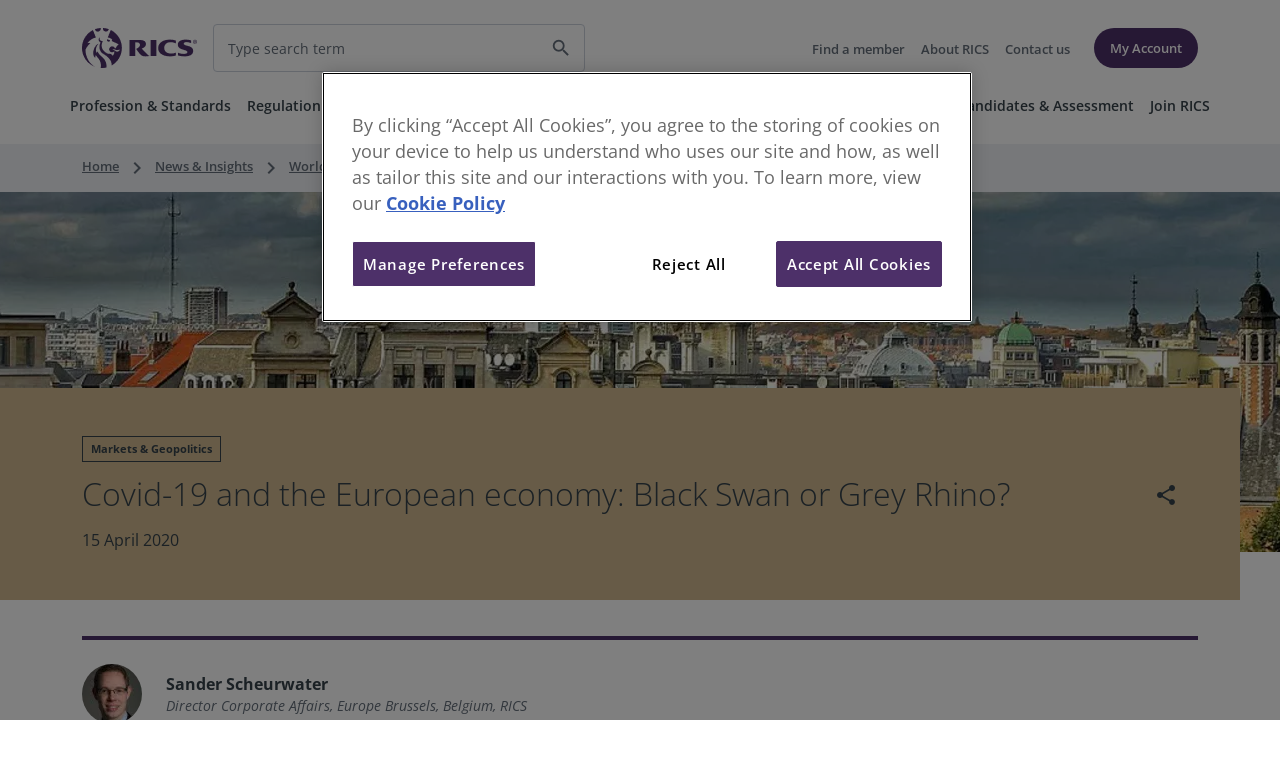

--- FILE ---
content_type: text/html;charset=utf-8
request_url: https://www.rics.org/news-insights/wbef/covid-19-and-the-european-economy-black-swan-or-grey-rhino
body_size: 16118
content:

<!DOCTYPE HTML>
<html lang="en">
    <head>

    
    
    
    
    
    
    	<!-- OneTrust Cookies Consent Notice start for rics.org -->

<link rel="preload" href="https://cdn-ukwest.onetrust.com/consent/081123a4-df50-4e0d-b678-ccad21683bd5/OtAutoBlock.js" as="script">
<link rel="preload" href="https://cdn-ukwest.onetrust.com/scripttemplates/otSDKStub.js" as="script">
<link rel="preload" href="https://cdn-ukwest.onetrust.com/scripttemplates/6.39.0/otBannerSdk.js" as="script">

<script type="text/javascript" src="https://cdn-ukwest.onetrust.com/consent/081123a4-df50-4e0d-b678-ccad21683bd5/OtAutoBlock.js"></script>
<script src="https://cdn-ukwest.onetrust.com/scripttemplates/otSDKStub.js" type="text/javascript" charset="UTF-8" data-domain-script="081123a4-df50-4e0d-b678-ccad21683bd5"></script>
<script type="text/javascript">
function OptanonWrapper() { }
</script>
<!-- OneTrust Cookies Consent Notice end for rics.org -->
	

    <link rel="preconnect" href="https://connect.facebook.net"/>
	<link rel="preconnect" href="https://www.googletagmanager.com"/>
	
    <meta charset="UTF-8"/>
    <title>Covid-19 and the European economy: Black Swan or Grey Rhino?</title>

    <meta name="Title" content="Covid-19 and the European economy: Black Swan or Grey Rhino?"/>
    
        <meta name="Description" content="The fast-moving nature of the Covid-19 outbreak means many short-term conclusions rapidly become outdated. That doesn�t mean we shouldn�t devise..."/>
        
    
    
    <meta name="template" content="rics-wbef-megatrend-article-detail-template"/>

    
    <meta property="og:title" content="Covid-19 and the European economy: Black Swan or Grey Rhino?"/>
    
        <meta property="og:description" content="The fast-moving nature of the Covid-19 outbreak means many short-term conclusions rapidly become outdated. That doesn�t mean we shouldn�t devise..."/>
        
    
    <meta property="og:image" content="https://rics.scene7.com/is/image/rics/brussels-519965_1920?$og-image$"/>
    <meta property="og:url" content="https://www.rics.org/news-insights/wbef/covid-19-and-the-european-economy-black-swan-or-grey-rhino"/>
    <meta property="og:type" content="article"/>
    <meta property="og:site_name"/>

    
    <meta property="og:locale" content="language_regioncode"/>

    

    
     
	
	
	
	
	
	
	

    

    <meta name="viewport" content="width=device-width, initial-scale=1"/>
    <link rel="icon" sizes="192x192" href="/content/dam/ricsglobal/favicon.ico"/>
    <link rel="canonical" href="https://www.rics.org/news-insights/wbef/covid-19-and-the-european-economy-black-swan-or-grey-rhino"/>

    

    

    
<link rel="stylesheet" href="/etc.clientlibs/rics/clientlibs/clientlib-dpp-base.min.3e2ab34897c25c34a88a013ef2cbd07c.css" type="text/css">







    
    
    

    

    
    
    

	
    
    
        
<script type="text/javascript">

    var pageDataJsonObject = {"page":{"virtualPageName":"news-insights/wbef/covid-19-and-the-european-economy-black-swan-or-grey-rhino","siteSection":"Browse","pageType":"News and Insights","loginStatus":"Not Logged In","siteVersion":"UK","pageCategory":"News and Insights","pageSubCategory":"WBEF","pageSector":"Built environment & Construction","pageTopic":"WBEF | Markets & Geopolitics","pageMediaType":"Webinar"},"user":{"memberGrade":" ","customerID":" ","dateOfQualification":" ","pathway":" ","region":" ","country":" "},"contentDetails":{"contentType":"article","authorName":" ","contentName":"Covid-19 and the European economy: Black Swan or Grey Rhino?"},"event":"virtualPageView"}
    window.adobeDataLayer = window.adobeDataLayer || [];

	var dateValue;

	adobeDataLayer.push(pageDataJsonObject);

	setTimeout(function () {
    	getDateValue();
	}, 5000);

	function getDateValue() {
            let x = $(".headerDateSpan")[0];
            if (x) 
            {
            	for (let i = 0; i < window.adobeDataLayer.length; i++) {
                	if (window.adobeDataLayer[i].event == "virtualPageView") {
                    	window.adobeDataLayer[i].eventDetails.eventTimes = x.innerText;
                	}
            	}
            }
	}

</script>

		<script>
    //prehiding snippet for Adobe Target with asynchronous tags deployment
    (function (win, doc, style, timeout) {
        var STYLE_ID = "at-body-style";
        function getParent() {
            return doc.getElementsByTagName("head")[0];
        }
        function addStyle(parent, id, def) {
            if (!parent) {
                return;
            }
            var style = doc.createElement("style");
            style.id = id;
            style.innerHTML = def;
            parent.appendChild(style);
        }
        function removeStyle(parent, id) {
            if (!parent) {
                return;
            }
            var style = doc.getElementById(id);
            if (!style) {
                return;
            }
            parent.removeChild(style);
        }
        addStyle(getParent(), STYLE_ID, style);
        setTimeout(function () {
            removeStyle(getParent(), STYLE_ID);
        }, timeout);
    })(window, document, "body {opacity: 0 !important}", 3000);
</script>

        

    <script type="application/ld+json">
        {"@context":"https://schema.org","@type":"NewsArticle","url":"https://www.rics.org/news-insights/wbef/covid-19-and-the-european-economy-black-swan-or-grey-rhino","mainEntityOfPage":"https://www.rics.org/news-insights/wbef/covid-19-and-the-european-economy-black-swan-or-grey-rhino","publisher":{"@type":"Organization","name":"Royal Institution of Chartered Surveyors (RICS)","logo":"https://www.rics.org/content/dam/ricsglobal/images/logos/Rics-Logo.png"},"headline":"Covid-19 and the European economy: Black Swan or Grey Rhino?","articleBody":"The fast-moving nature of the Covid-19 outbreak means many short-term conclusions rapidly become outdated. That doesn�t mean we shouldn�t devise...","image":{"@type":"ImageObject","url":"https://rics.scene7.com/is/image/rics/brussels-519965_1920:heading-h1-S?$dpp-heading-h1-small$","caption":"brussels-519965_1920"},"datePublished":"15 Apr 2020"}
    </script>


        
    

    
        
            
                <script src="https://assets.adobedtm.com/b34799a7cb07/1e10e915fabd/launch-72ef48ca509c.min.js" async></script>
<meta name="ahrefs-site-verification" content="31c0e6160e3de199da932549720293e5b398a89fd6fab180e3ead6f72c4f1a1e">
<meta name="google-site-verification" content="qb-NuoGl9ZbyKHLPPjoXp6YMx7xNp_K7CZDdHdHNI0E" />
            
            
        
        
        
    


    
</head>
    <body class="dpppage page basicpage" id="dpppage-ca7b53d6d9" data-cmp-data-layer-enabled>
        <script>
          window.adobeDataLayer = window.adobeDataLayer || [];
          adobeDataLayer.push({
              page: JSON.parse("{\x22dpppage\u002Dca7b53d6d9\x22:{\x22@type\x22:\x22rics\/components\/dpp\u002Dbrowse\/dpppage\x22,\x22repo:modifyDate\x22:\x222023\u002D06\u002D12T14:08:09Z\x22,\x22dc:title\x22:\x22Covid\u002D19 and the European economy: Black Swan or Grey Rhino?\x22,\x22dc:description\x22:\x22The fast\u002Dmoving nature of the Covid\u002D19 outbreak means many short\u002Dterm conclusions rapidly become outdated. That doesn�t mean we shouldn�t devise...\x22,\x22xdm:template\x22:\x22\/conf\/ricsglobal\/settings\/wcm\/templates\/rics\u002Dwbef\u002Dmegatrend\u002Darticle\u002Ddetail\u002Dtemplate\x22,\x22xdm:language\x22:\x22en\u002DUS\x22,\x22xdm:tags\x22:[\x22WBEF\x22,\x22Built environment \x26 Construction\x22,\x22WBEF\x22,\x22Webinar\x22,\x22Markets \x26 Geopolitics\x22,\x22News \x26 Insight\x22],\x22repo:path\x22:\x22\/content\/ricsglobal\/home\/news\u002Dinsights\/wbef\/covid\u002D19\u002Dand\u002Dthe\u002Deuropean\u002Deconomy\u002Dblack\u002Dswan\u002Dor\u002Dgrey\u002Drhino.html\x22}}"),
              event:'cmp:show',
              eventInfo: {
                  path: 'page.dpppage\u002Dca7b53d6d9'
              }
          });
        </script>
        
        
            




            



            

<!--<sly data-sly-use.analyticsModel="com.cms.rics.core.models.DppPageAnalyticsModel"></sly>-->

<div class="root responsivegrid">






        <div class="aem-Grid aem-Grid--12 aem-Grid--default--12 ">
            
            <div class="experiencefragment aem-GridColumn aem-GridColumn--default--12">

    
    







        <div class="aem-Grid aem-Grid--12 aem-Grid--default--12 ">
            
            <div class="responsivegrid aem-GridColumn aem-GridColumn--default--12">






        <div class="aem-Grid aem-Grid--12 aem-Grid--default--12 ">
            
            <div class="experiencefragment aem-GridColumn aem-GridColumn--default--12">

    
    







        <div class="aem-Grid aem-Grid--12 aem-Grid--default--12 ">
            
            <div class="responsivegrid aem-GridColumn aem-GridColumn--default--12">






        <div class="aem-Grid aem-Grid--12 aem-Grid--default--12 ">
            
            <div class="navigationheader aem-GridColumn aem-GridColumn--default--12">
 


<div class="ricsglobalskip" id="ricsglobalskiplink-container">
    <div class="ricsglobalskip__inner">
       <a class="ricsglobalskip__link" href="#ricsglobal-content">Skip to main content</a>
    </div>
 </div>
<div class="overlay_black d-none" id="overlay_black"></div>
<header>
    <div class="header" id="details" data-dname="https://solr.rics.org" data-cname="ricsglobalnew" data-dppsearchpage="/content/ricsglobal/home/search-results.html" data-dppnoresultpage="/content/ricsglobal/home/no-results.html" data-headercompResourcePath="/content/experience-fragments/ricsglobal/home/global-navigation/master/jcr:content/root/container/navigationheader" data-popularSearchurl="https://www.rics.org/content/dam/ricsglobal/solr/popular-search/popular-search.json"> 
        <div class="wrapper">
            
            <div class="header_container d-flex align-items-center d-xl-none justify-content-between" id="showheader">
                <div class="d-xl-none d-flex align-items-center">
                    <span class="material-icons-outlined color-header-icons" id="hamburgur">
                        menu
                    </span>
                    <span class="material-icons-outlined d-none color-header-icons" id="cross">close</span>
                </div>
                <div>
                    <a href="/"><img src="/content/dam/ricsglobal/images/logos/Rics-Logo.png" class="logo_rics" alt="rics-logo"/></a>
                </div>
                <div class="d-flex align-items-center">
                    <div class="d-flex align-items-center">
                        <span class="material-icons-outlined d-xl-none color-header-icons" id="search-btn">
                            search
                        </span>
                        <span class="material-icons-outlined d-none color-header-icons" id="cross-search">
                            close
                        </span>
                    </div>
                </div>
            </div>
            <div class="header_container d-xl-flex d-none align-items-center d-block justify-content-between">
                <div class="d-flex align-items-center">
                    <div>
                        <a href="/"><img src="/content/dam/ricsglobal/images/logos/Rics-Logo.png" class="logo_rics" alt="rics-logo"/></a>
                    </div>
                    <div class="search_container">
                        <div class="d-flex align-items-center search_form justify-content-between">
                            <div class="dropdown dropdown_list_popular_searches w-100">
                                <input placeholder="Type search term" class="searchbox w-100 dropdown-toggle" type="text" data-bs-toggle="dropdown"/>

                                <ul class="dropdown-menu" aria-labelledby="dropdownMenuButton1">
                                    <!-- <p class="popular_searches_heading mb-0">Popular searches</p>

                                    <li><a class="dropdown-item" href="#">Action</a></li>

                                    <li><a class="dropdown-item" href="#">Another action</a></li>

                                    <li><a class="dropdown-item" href="#">Something else here</a></li> -->
                                </ul>
                                <div class="popular_con bg-white hide">
                                    <p class="popular-heading">Popular searches</p>
                                    <ul class="dropdown-menu-popular" aria-labelledby="dropdownMenuButton1"></ul>
                                </div>
                            </div>
                            <span class="material-icons-outlined d-none" id="dextop-typing-close">
                                close
                            </span>
                            <div class="divider-icons-line d-none"></div>
                            <span class="material-icons-outlined search_icon" id="dextop-search-icon">
                                search
                            </span>
                        </div>
                    </div>
                </div>

                <div class="d-flex align-items-center">
                    <div class="links_container">
                        <ul class="header_links_container p-0 mb-0">
                            
                                <li class="p_8 ">
                                    <a aria-label="header-link" href="/find-a-member" target="_self" class="header_links">
                                        Find a member
                                    </a>
                                </li>
                            
                                <li class="p_8 ">
                                    <a aria-label="header-link" href="/about-rics" target="_self" class="header_links">
                                        About RICS
                                    </a>
                                </li>
                            
                                <li class="p_8 d-xl-block d-none">
                                    <a aria-label="header-link" href="/footer/contact-us" target="_self" class="header_links">
                                        Contact us
                                    </a>
                                </li>
                            
                        </ul>
                    </div>

                    <div class="d-flex align-items-center header_button">
                        <div class="button_container p-0 ms-3">
                            <a class="text-decoration-none" href="https://myaccount.rics.org/" target="_blank">
                                <button type="button" class="button_primary small_btn nowrap login_btn">My Account</button>
                            </a>
                        </div>
                    </div>
                </div>
            </div>
        </div>
    </div>

    <!-- Desktop -->
    <nav>
        <div class="nav-shadow">
            <div class="wrapper d-xl-block d-none">
                <ul class="dextop-nav list-style-none d-flex justify-content-center mb-1">
                    
                        <li class="nav_options">
                            <a class="navigation_links navbar_links" href="/profession-standards">Profession &amp; Standards</a>
                            <div class="navigation_section">
                            </div>
                        </li>
                    
                        <li class="nav_options">
                            <a class="navigation_links navbar_links" href="/regulation">Regulation</a>
                            <div class="navigation_section">
                            </div>
                        </li>
                    
                        <li class="nav_options">
                            <a class="navigation_links navbar_links" href="/get-involved">Get Involved</a>
                            <div class="navigation_section">
                            </div>
                        </li>
                    
                        <li class="nav_options">
                            <a class="navigation_links navbar_links" href="/surveyor-careers">Careers</a>
                            <div class="navigation_section">
                            </div>
                        </li>
                    
                        <li class="nav_options">
                            <a class="navigation_links navbar_links" href="/training-events">Training &amp; Events</a>
                            <div class="navigation_section">
                            </div>
                        </li>
                    
                        <li class="nav_options">
                            <a class="navigation_links navbar_links" href="/news-insights">News &amp; Insight</a>
                            <div class="navigation_section">
                            </div>
                        </li>
                    
                        <li class="nav_options">
                            <a class="navigation_links navbar_links" href="/dispute-resolution-service">Dispute Resolution Service</a>
                            <div class="navigation_section">
                            </div>
                        </li>
                    
                        <li class="nav_options">
                            <a class="navigation_links navbar_links" href="/candidates">Candidates &amp; Assessment</a>
                            <div class="navigation_section">
                            </div>
                        </li>
                    
                        <li class="nav_options">
                            <a class="navigation_links navbar_links" href="/join-rics">Join RICS</a>
                            <div class="navigation_section">
                            </div>
                        </li>
                    
                </ul>
            </div>
    
            <!-- Mobile -->
            <div class="header_mobile d-none" id="sidenav" style="z-index: 19;">
                <div class="wrapper">
                    <div class="d-flex align-items-center header_button mb-4">
                        <div class="button_container mr_12 w-100 me-2 p-0">
                            <a href="https://myaccount.rics.org/" target="_blank" class="text-decoration-none">
                                <button type="button" class="button_secondary small_btn w-100">My Account</button>
                            </a>
                        </div>
                    </div>
                    <!-- hierarchy starts from here -->
                    
                        <div class="d-flex justify-content-between align-items-center mb-4">
                            <p class="options1 mb-0">
                                <a href="/find-a-member" target="_self" class="text-decoration-none options1 mb-4">
                                    Find a member
                                </a>
                            </p>
                        </div>
                    
                        <div class="d-flex justify-content-between align-items-center mb-4">
                            <p class="options1 mb-0">
                                <a href="/about-rics" target="_self" class="text-decoration-none options1 mb-4">
                                    About RICS
                                </a>
                            </p>
                        </div>
                    
                        <div class="d-flex justify-content-between align-items-center mb-4">
                            <p class="options1 mb-0">
                                <a href="/footer/contact-us" target="_self" class="text-decoration-none options1 mb-4">
                                    Contact us
                                </a>
                            </p>
                        </div>
                    
                    
                </div>
            </div>
    
            <div class="search-mobile d-none" id="search-for-mobile">
                <div class="wrapper">
                    <div class="search-mobile-container">
                        <div class="search_container">
                            <label class="search-label" for="mobile search">Search for</label>
                            <div class="d-flex align-items-center search_form justify-content-between">
                                <div class="dropdown dropdown_list_popular_searches w-100">
                                    <input type="text" placeholder="Type search term" name="search" class="search-input-mobile border-0 mobile-searchox dropdown-toggle" data-bs-toggle="dropdown" autocomplete="off"/>
    
                                    <ul class="dropdown-menu" aria-labelledby="dropdownMenuButton1">
                                        <!--  <p class="popular_searches_heading mb-0">Popular searches</p>
    
                               <li><a class="dropdown-item" href="#">Action</a></li>
    
                                <li><a class="dropdown-item" href="#">Another action</a></li>
    
                                <li><a class="dropdown-item" href="#">Something else here</a></li> -->
                                    </ul>
                                    <div class="popular_con_mob bg-white hide">
                                        <p class="popular-heading">Popular searches</p>
                                        <ul class="dropdown-menu-popular" aria-labelledby="dropdownMenuButton1"></ul>
                                    </div>
                                </div>
                                <span class="material-icons-outlined d-xl-none d-none" id="mobile-typing-close">
                                    close
                                </span>
                                <div class="divider-icons-line d-none" id="mobile-icons-divider-line"></div>
                                <span class="material-icons-outlined search_icon" id="mobile-search-icon">
                                    search
                                </span>
                            </div>
                        </div>
                    </div>
                </div>
            </div>
        </div>
    </nav>
</header>

    
<link rel="stylesheet" href="/etc.clientlibs/rics/components/dpp-browse/navigationheader/rics.dpp.navigationheader.min.3ae656f00afc4707317c165a94a11703.css" type="text/css">
<script src="/etc.clientlibs/clientlibs/granite/jquery.min.f9e8e8c279baf6a1a278042afe4f395a.js"></script>
<script src="/etc.clientlibs/clientlibs/granite/utils.min.899004cc02c33efc1f6694b1aee587fd.js"></script>
<script src="/etc.clientlibs/clientlibs/granite/jquery/granite.min.011c0fc0d0cf131bdff879743a353002.js"></script>
<script src="/etc.clientlibs/foundation/clientlibs/jquery.min.dd9b395c741ce2784096e26619e14910.js"></script>
<script src="/etc.clientlibs/rics/components/dpp-browse/navigationheader/rics.dpp.navigationheader.min.653ca28e941f1f3b9fc89bd0ad0b3a20.js"></script>




    
<script src="/etc.clientlibs/rics/components/dpp-browse/navigationheader/rics.dpp.searchfiltercomponent.min.21f399b81455f1d6288e5c03be6b32c2.js"></script>


</div>

            
        </div>


</div>

            
        </div>



</div>
<div class="dppbreadcrumb breadcrumb aem-GridColumn aem-GridColumn--default--12">


    
    
<link rel="stylesheet" href="/etc.clientlibs/rics/components/dpp-browse/dppbreadcrumb/rics.dpp.breadcrumb.min.167cfbba7db20d8c019ed85f2c53a784.css" type="text/css">



 

<div class="breadcrumb_conatiner container">
    <div class="bg-breadcrumb">
        <div class="wrapper">
            <div class="breadcrumb_main">
				<nav aria-label="Breadcrumb" class="breadcrum-nav">
				
						<ol class="breadcrumb flex-nowrap flex-lg-wrap m-0 ">
								  
								  <li class="d-flex">
									
									
									
									
								  </li>
								
								  <li class="d-flex">
									
									<a class="breadcrumb_link" href="/" title="Home" itemprop="item">Home</a>
									<span class="material-icons arrow_right"> keyboard_arrow_right </span>
									
								  </li>
								
								  <li class="d-flex">
									<a class="breadcrumb_link" href="/news-insights" title="News &amp; Insights" itemprop="item">News &amp; Insights</a>
									
									<span class="material-icons arrow_right"> keyboard_arrow_right </span>
									
								  </li>
								
								  <li class="d-flex">
									<a class="breadcrumb_link" href="/news-insights/wbef" title="World Built Environment Forum" itemprop="item">World Built Environment Forum</a>
									
									<span class="material-icons arrow_right"> keyboard_arrow_right </span>
									
								  </li>
								
								  <li class="d-flex">
									
									
									
									<span class="breadcrumb_link active"> Covid-19 and the European economy: Black Swan or Grey Rhino? </span>
								  </li>
								
					</ol>
				
			</nav>
			
    

            </div>
		</div>
	</div>
</div></div>

            
        </div>


</div>

            
        </div>



</div>
<div class="bannerheading aem-GridColumn aem-GridColumn--default--12"> 


    
    
<link rel="stylesheet" href="/etc.clientlibs/rics/components/dpp-browse/bannerheading/rics.heading.min.3cbea249aa20439503866f2f188634cd.css" type="text/css">
<script src="/etc.clientlibs/rics/components/dpp-browse/bannerheading/rics.heading.min.a48e9f913fd64c65812abb1bf885e562.js"></script>










    

    
    
        <div class="banner_container">
            <div class="banner_content">
                <div class="bannerimg_container_small">
                    
                    
                        <picture>
                            <source media="(min-width: 1400px)" srcset="https://rics.scene7.com/is/image/rics/brussels-519965_1920:heading-h1-TandE-L?$dpp-heading-h1-small-xxl$"/>
                            <source media="(min-width: 1200px)" srcset="https://rics.scene7.com/is/image/rics/brussels-519965_1920:heading-h1-TandE-L?$dpp-heading-h1-small-xl$"/>
                            <source media="(min-width: 992px)" srcset="https://rics.scene7.com/is/image/rics/brussels-519965_1920:heading-h1-TandE-L?$dpp-heading-h1-small-large$"/>
                            <source media="(min-width: 768px)" srcset="https://rics.scene7.com/is/image/rics/brussels-519965_1920:heading-h1-TandE-S?$dpp-heading-h1-small-medium$"/>
                            <source media="(min-width: 576px)" srcset="https://rics.scene7.com/is/image/rics/brussels-519965_1920:heading-h1-TandE-S?$dpp-heading-h1-small-small$"/>
                            <source media="(max-width: 576px)" srcset="https://rics.scene7.com/is/image/rics/brussels-519965_1920:heading-h1-TandE-S?$dpp-heading-h1-small-small$"/>
                            <img src="https://rics.scene7.com/is/image/rics/brussels-519965_1920:heading-h1-TandE-L?$dpp-heading-h1-small-xxl$&qlt=85,1" alt="brussels-519965_1920" class="banner_image"/>
                        </picture>
                        <!--<img src="/content/dam/ricsglobal/images/data-visualisations/brussels-519965_1920.jpg" alt="brussels-519965_1920" class="banner_image" />-->
                    
                </div>

                <div class="banner_bottom bg-golden">
                    <div class="wrapper">
                        <div class="heading_wrapper">
                            
                                
                                
                                    <span class="lozenge-sm lozenge-position text-charcoal bg-transparent border-sublabel-golden">
                                        Markets &amp; Geopolitics
                                    </span>
                                
                            
                            <div class="banner_items">
                                <div class="d-flex align-items-start justify-content-between">
                                    <h1 class="banner_title banner_alignment my-0 text-charcoal">
                                        Covid-19 and the European economy: Black Swan or Grey Rhino?
                                    </h1>
                                    
                                        <span class="dropdown whole-dropdown">
                                            <span class="material-icons banner_share ms-auto d-block" type="button" id="dropdownMenuButton6" role="button" tabindex="0" aria-label="button" data-bs-toggle="dropdown" aria-expanded="false">
                                                share
                                            </span>
                                            <ul class="dropdown-menu social_sharing_dropdown whole-dropdown-positions" aria-labelledby="dropdownMenuButton1">
                                                <li class="social_sharing_list">
                                                    <div class="social_icon st-custom-button" data-network="email">
                                                        <img class="social_icon" src="/content/dam/ricsglobal/images/logos/_Email_social_icon.png" alt=""/> Email
                                                    </div>
                                                </li>
                                                <li class="social_sharing_list">
                                                    <div class="social_icon st-custom-button" data-network="facebook">
                                                        <img class="social_icon" src="/content/dam/ricsglobal/images/logos/Facebook_social_icon.png" alt=""/>
                                                        Facebook
                                                    </div>
                                                </li>
                                                <li class="social_sharing_list">
                                                    <div class="social_icon st-custom-button" data-network="linkedin">
                                                        <img class="social_icon" src="/content/dam/ricsglobal/images/logos/_Linkedin_social_icon.png" alt=""/> Linkedin
                                                    </div>
                                                </li>

                                                <li class="social_sharing_list">
                                                    <div class="social_icon st-custom-button" data-network="twitter">
                                                        <img class="social_icon" src="/content/dam/ricsglobal/images/logos/_Twitter_social_icon.png" alt=""/> Twitter
                                                    </div>
                                                </li>
                                                <li class="social_sharing_list">
                                                    <div class="social_icon st-custom-button" data-network="whatsapp">
                                                        <img class="social_icon" src="/content/dam/ricsglobal/images/logos/_Whatsapp_social_icon.png" alt=""/> Whatsapp
                                                    </div>
                                                </li>
                                            </ul>
                                        </span>
                                    
                                </div>
                                
                                    
                                        <p class="date mb-0 text-charcoal">15 April 2020</p>
                                    
                                
                            </div>
                        </div>
                    </div>
                </div>
            </div>
        </div>
    




    
    
        
            <script type='text/javascript' src='https://platform-api.sharethis.com/js/sharethis.js#property=65dea8e947701c0019c722c7&product=sop' async='async'></script>
        
        
        
    


    <script>
        $(window).on("load", function () {
            $('div[data-network="email"]').replaceWith($('div[data-network="email"]').clone());
            $('div[data-network="email"]').on("click", function () {
                var emailSubject = "I'd like to share a link with you";
                var emailBody = window.location.href;
                window.location.href = "mailto:?subject=" + emailSubject + "&body=" + emailBody;
            });
        });
    </script>

</div>
<div class="outerlayout container aem-GridColumn--default--none aem-GridColumn aem-GridColumn--default--12 aem-GridColumn--offset--default--0">


    
    
<link rel="stylesheet" href="/etc.clientlibs/rics/components/dpp-browse/outerlayout/rics.dpp.layout.min.3c9fcbb4944b4851dfcb2b04b732b7e2.css" type="text/css">
<link rel="stylesheet" href="/etc.clientlibs/rics/components/dpp-browse/dppcontainer/rics.dpp.container.min.ee9a409aaef6462d2acdaa8dd9637f60.css" type="text/css">



 




<div class="wrapper">
       






        <div class="aem-Grid aem-Grid--10 aem-Grid--default--10 aem-Grid--phone--10 ">
            
            <div class="author aem-GridColumn aem-GridColumn--default--10"> 


    
    
<link rel="stylesheet" href="/etc.clientlibs/rics/components/dpp-browse/author/rics.dpp.author.min.94e5c7e0e4bc09d371d42937449607cf.css" type="text/css">





<input type="hidden" id="authorListSize" value="1"/>
<div class="authour-speaker-trainer-container authorTopPage">
    <div class="outer_container">
        <div class="text_container4">
            <div class="text_border"></div>
            <div class="d-flex align-items-center authour-padding outer-container border-0">
                
                    
                        <div class="profile-pic d-flex">
                            <picture>
                                <source media="(min-width: 1400px)" srcset="https://rics.scene7.com/is/image/ricsstage/Sander-Scheurwater-RICS:1-1?$dpp-AST-small$"/>
                                <source media="(min-width: 1200px)" srcset="https://rics.scene7.com/is/image/ricsstage/Sander-Scheurwater-RICS:1-1?$dpp-AST-small$"/>
                                <source media="(min-width: 992px)" srcset="https://rics.scene7.com/is/image/ricsstage/Sander-Scheurwater-RICS:1-1?$dpp-AST-small$"/>
                                <source media="(min-width: 768px)" srcset="https://rics.scene7.com/is/image/ricsstage/Sander-Scheurwater-RICS:1-1?$dpp-AST-small$"/>
                                <source media="(min-width: 576px)" srcset="https://rics.scene7.com/is/image/ricsstage/Sander-Scheurwater-RICS:1-1?$dpp-AST-small$"/>
                                <source media="(max-width: 576px)" srcset="https://rics.scene7.com/is/image/ricsstage/Sander-Scheurwater-RICS:1-1?$dpp-AST-small$"/>
                                <img src="https://rics.scene7.com/is/image/ricsstage/Sander-Scheurwater-RICS:1-1?$dpp-AST-small$&qlt=85,1" loading="lazy" class="authour-image" alt="Sander Scheurwater"/>
                            </picture>
                        </div>
                        <div class="speaker-content speaker-content-12">
                            <p class="speaker-name">Sander Scheurwater</p>

                            
                            
                            <p class="job-title mb-0">Director Corporate Affairs, Europe  Brussels, Belgium, RICS</p>
                        </div>
                    
                
                
                
            </div>
        </div>
    </div>
</div>

    
    
<script src="/etc.clientlibs/rics/components/dpp-browse/author/rics.dpp.author.min.57af527975ced51bdbbc4dfe4fa5b792.js"></script>



</div>
<div class="text aem-GridColumn aem-GridColumn--default--10">


    
    
<link rel="stylesheet" href="/etc.clientlibs/acs-commons/clientlibs/vendor/fontawesome.min.332625294928b6ef75551c72c70a3608.css" type="text/css">
<link rel="stylesheet" href="/etc.clientlibs/rics/components/dpp-browse/text/rics.dpp.text.min.a73e74dd7dc2b2335d816f860470233b.css" type="text/css">
<script src="/etc.clientlibs/rics/components/dpp-browse/text/rics.dpp.text.min.fa70f4c729060b8725855cbce8765294.js"></script>







    
    





<div class="outer_textcontainer">
    <div class="textcomponent">
        <p>On 7 April, I had the pleasure of moderating excellent speakers during the European leg of the RICS World Built Environment Forum regional webinar series on the impact of Covid-19 on real estate.</p><p>For Europe, the first important thing to keep in mind is that this is not a Black Swan event, which is an event defined as unpredictable, having severe consequences and a so-called hindsight bias. Whilst the consequences are without a doubt severe, both for people and the economy, the Covid-19 pandemic is very much a predicted event.</p><p>The World Health Organisation and other experts have for years been warning that a global pandemic can, and indeed, will happen. During previous outbreaks such as Ebola and SARS, Europe was spared. This time it is not the case. This may have made Europe somewhat less prepared than other world regions such as Asia.</p>

        

        
    </div>
</div>
</div>
<div class="blockquote aem-GridColumn aem-GridColumn--default--10">
 

    
    
<link rel="stylesheet" href="/etc.clientlibs/rics/components/dpp-browse/blockquote/rics.dpp.blockqoute.min.082863f365fde28cfac6ac915551bbdc.css" type="text/css">







    <div class="blockquote_container">
        <div class="blockquote_golden_wrapper">
            <div class="blockquote2">
                <p class="m-0 blockquote_caption">“The World Health Organisation and other experts have for years been warning that a global pandemic can, and indeed, will happen. During previous outbreaks such as Ebola and SARS, Europe was spared. This time it is not the case.

”</p>
            </div>
            
        </div>
    </div>

</div>
<div class="text aem-GridColumn aem-GridColumn--default--10">


    
    







    
    





<div class="outer_textcontainer">
    <div class="textcomponent">
        <p>Covid-19 is a Grey Rhino event: an event that is highly probable, with a high impact, and yet neglected. A Grey Rhino event is not random, but occurs after a series of warnings and visible evidence.</p><p>Susanne Eickermann-Riepe, Partner and Head of Real Estate at PwC in Germany, presented the results of a client survey indicating 74% of respondents expect negative consequences for the real estate industry, with decreasing revenues, transaction delays and restrictions on construction and development likely.</p><p>At the same time, 50% of respondents have already developed strategies to deal current challenges.</p><p>Three key points Susanne shared during the webinar:</p><ul> 
 <li>Be kind, as people will remember how you treated them under pressure;<br /> </li> 
 <li>Be digital, as this will not be the last Grey Rhino or Black Swan;<br /> </li> 
 <li>Be aware, as recovery in the real estate sector will focus more on future strategies such as ESG, potentially shifting from short-term profit maximisation to the triple bottom line sustainable economic model of People, Planet and Profit.<br /> </li> 
</ul><p>Henri Vuong, Director of Research &amp; Market Information at INREV, the European Association for Investors in Non-Listed Real Estate Vehicles, described the many uncertainties currently facing investors, such as decreases in revenues and transactions, landlord-tenant relationships and increased uncertainties in valuation both at the property and fund level. The impact of Covid-19 is not yet seen in performance indices, but results are imminent.</p><p>Early indicators show that ESG-based strategies are weathering the current storm better. Indeed, with 2019 having been the year of the ‘E’ (Environment) and current year developing into the year of the ‘S’ (Social), 2021 may very well become the year we look at the ‘G’ (Governance).</p>

        

        
    </div>
</div>
</div>
<div class="outerlayout container bg_silver aem-GridColumn aem-GridColumn--default--newline aem-GridColumn--default--10 aem-GridColumn--offset--default--0">


    
    



 




<div class="wrapper">
       






        <div class="aem-Grid aem-Grid--0 ">
            
            <div class="text aem-GridColumn aem-GridColumn--default--12">


    
    







    
    





<div class="outer_textcontainer">
    <div class="textcomponent">
        <p>Covid-19: Regional Economic Impact series</p><p>The global economic ruptures caused by the Covid-19 pandemic continue. This series of four webinars, focusing in turn on conditions in Asia Pacific, the UK and Ireland, Europe and North America looks at the ongoing impact for commercial real estate investment markets and the construction sector and assess and medium/long-term prospects of recovery. Further consideration is given to whether various government support packages can ease the financial burden; how the crisis may prompt a paradigm shift in workplace, logistics and supply chain management strategies; the exacerbating effect of the crisis on the already struggling retail sector; and how the hospitality industry can weather the storm.</p>

        

        
    </div>
</div>
</div>
<div class="video aem-GridColumn aem-GridColumn--default--newline aem-GridColumn--offset--default--0">




    
<link rel="stylesheet" href="/etc.clientlibs/rics/components/dpp-browse/video/clientlibs/video.min.6250125c7b2c61bd3f58179ffea9df21.css" type="text/css">
<script src="/etc.clientlibs/rics/components/dpp-browse/video/clientlibs/video.min.7a608ed127bbf872000e5ea6495ca878.js"></script>




    
<script src="/etc.clientlibs/rics/clientlibs/clientlib-oneTrustYoutubeUrlModifier.min.dc89c9c4481ffd3920898193ae92a0ad.js"></script>





<div class="ricsartimgntxt videomargin">
    <div class="ricsartimgntxt__container">
        <div class="ricsartimgntxt__midcol ricsartimgntxt--videocol">
            
            
                
                    <div class="ricsartimgntxt__video">
                        <iframe id="player0" class="youtube-iframe iframesixteentonine" datasrc="9Y7mrDTfXIY" frameborder="0" allowfullscreen="1" allow="accelerometer; autoplay; encrypted-media; gyroscope; picture-in-picture" src="https://www.youtube-nocookie.com/embed/9Y7mrDTfXIY"></iframe>

                    </div>
                
            
            
        </div>
    </div>
</div>

</div>
<div class="video aem-GridColumn aem-GridColumn--default--12">




    




    





<div class="ricsartimgntxt videomargin">
    <div class="ricsartimgntxt__container">
        <div class="ricsartimgntxt__midcol ricsartimgntxt--videocol">
            
            
                
                    <div class="ricsartimgntxt__video">
                        <iframe id="player0" class="youtube-iframe iframesixteentonine" datasrc="csE_7RfmGPc" frameborder="0" allowfullscreen="1" allow="accelerometer; autoplay; encrypted-media; gyroscope; picture-in-picture" src="https://www.youtube-nocookie.com/embed/csE_7RfmGPc"></iframe>

                    </div>
                
            
            
        </div>
    </div>
</div>

</div>
<div class="video aem-GridColumn aem-GridColumn--default--12">




    




    





<div class="ricsartimgntxt videomargin">
    <div class="ricsartimgntxt__container">
        <div class="ricsartimgntxt__midcol ricsartimgntxt--videocol">
            
            
                
                    <div class="ricsartimgntxt__video">
                        <iframe id="player0" class="youtube-iframe iframesixteentonine" datasrc="wLMgYnC7XN0" frameborder="0" allowfullscreen="1" allow="accelerometer; autoplay; encrypted-media; gyroscope; picture-in-picture" src="https://www.youtube-nocookie.com/embed/wLMgYnC7XN0"></iframe>

                    </div>
                
            
            
        </div>
    </div>
</div>

</div>
<div class="video aem-GridColumn aem-GridColumn--default--12">




    




    





<div class="ricsartimgntxt videomargin">
    <div class="ricsartimgntxt__container">
        <div class="ricsartimgntxt__midcol ricsartimgntxt--videocol">
            
            
                
                    <div class="ricsartimgntxt__video">
                        <iframe id="player0" class="youtube-iframe iframesixteentonine" datasrc="Bx_xXPvl4fE" frameborder="0" allowfullscreen="1" allow="accelerometer; autoplay; encrypted-media; gyroscope; picture-in-picture" src="https://www.youtube-nocookie.com/embed/Bx_xXPvl4fE"></iframe>

                    </div>
                
            
            
        </div>
    </div>
</div>

</div>

            
        </div>




</div>
</div>
<div class="text aem-GridColumn--default--none aem-GridColumn aem-GridColumn--default--10 aem-GridColumn--offset--default--0">


    
    







    
    





<div class="outer_textcontainer">
    <div class="textcomponent">
        <p>Heinz Wehrle, Managing Partner at Horwath HTL in Switzerland, a global leader in hotel, tourism and leisure consultation, laid out the extent of the shock in the sector: hotel revenues are down 85%, with many closing across the continent. At the same time, both hotel building owners and operators are working together to find solutions, with governments in many countries providing further support. Nonetheless, some players will disappear, with white label hotels at B-locations being most under threat.</p><p>Simon Orchard, Independent Senior Advisor for Basico Real Estate and formerly Managing Director at Unibail-Rodamco in Spain, explained the impact on retail is near-total, with sales down between 90% and 100%. Paying the rent is a problem and, with an overall lack of governmental guidelines, landlords and retailers need to arrive at mutual solutions – not only now, but when shops and shopping centres begin to reopen. This will not be a return to normal: social distancing will impact shop density, hygiene and opening hours. Under most threat are smaller retailers, many of whom may not survive.</p><p>Frank Hovorka, Director of Technique and Innovations at the Federation des Promoteurs Immobiliers in France, told us the world of the office may never be the same again. Due to Covid-19, we are currently going through the world’s largest home-working experiment. In France alone, 8 million people are currently working from home.</p><p>With Covid-19 here to stay for the time being, we need to reconsider patterns of office use. Occupation density may change; we may even see a move towards increased personal tracking.</p><p>Frank concluded by saying we need to rethink our office behaviour to limit the spread of Covid-19, not only for ourselves, but also as means of showing solidarity to those working in healthcare.</p><p>Finally, Marcel de Boer, Managing Director of valuation company Troostwijk in the Netherlands, reported that clients are expecting valuers to be fortune tellers. of course, they are not. This is a new world in which undertaking a proper valuation is extremely challenging. Many aspects of the valuation process, not least building inspection, have become near impossible.</p>

        
            
        

        
    </div>
</div>
</div>
<div class="promotionlarge aem-GridColumn--default--none aem-GridColumn aem-GridColumn--default--8 aem-GridColumn--offset--default--1">



    
    
<link rel="stylesheet" href="/etc.clientlibs/rics/components/dpp-browse/promotionlarge/rics.clientlib.promotionlarge.min.8c0bc61ea082a652a6bb6c7b2d22bcd3.css" type="text/css">
<script src="/etc.clientlibs/rics/components/dpp-browse/promotionlarge/rics.clientlib.promotionlarge.min.130e386b926c91bd2d8052a5584bde1f.js"></script>






    

    <div class="promotion_container_large">
        <div class="row mx-0">
            <div class="col-xl-12 px-0 mx-auto">
                <a data-cmp-clickable-promolarge data-cmp-data-layer="{&#34;promotionlarge&#34;:{&#34;@type&#34;:&#34;rics/components/dpp-browse/promotionlarge&#34;,&#34;compName&#34;:&#34;Promo-Large&#34;,&#34;title&#34;:&#34;Covid-19 and the Asia Pacific economy: First in, first out?&#34;,&#34;lozengeName&#34;:&#34;Markets &amp; Geopolitics&#34;}}" href="/news-insights/wbef/covid-19-and-the-asia-pacific-economy-first-in-first-out" class="text-decoration-none">
                    <div class="card card-bg-silver">
                        <div class="promotion_large_container">
                            <div class="image_container_large">
                                <picture>
                                    <source media="(min-width: 1400px)" srcset="https://rics.scene7.com/is/image/rics/china-city:16-9?$dpp-promo-large-xxl$"/>
                                    <source media="(min-width: 1200px)" srcset="https://rics.scene7.com/is/image/rics/china-city:16-9?$dpp-promo-large-xl$"/>
                                    <source media="(min-width: 992px)" srcset="https://rics.scene7.com/is/image/rics/china-city:16-9?$dpp-promo-large-large$"/>
                                    <source media="(min-width: 768px)" srcset="https://rics.scene7.com/is/image/rics/china-city:16-9?$dpp-promo-large-med$"/>
                                    <source media="(min-width: 576px)" srcset="https://rics.scene7.com/is/image/rics/china-city:16-9?$dpp-promo-large-small$"/>
                                    <source media="(max-width: 576px)" srcset="https://rics.scene7.com/is/image/rics/china-city:16-9?$dpp-promo-large-small$"/>
                                    <img loading="lazy" src="https://rics.scene7.com/is/image/rics/china-city:16-9?$dpp-promo-large-xxl$&qlt=85,1" class="image" alt=""/>
                                </picture>
                                <!--<img src="/content/dam/ricsglobal/images/data-visualisations/china-city.jpg" class="image" alt="china-city" title="card" />-->
                            </div>

                            <div class="card_body card-row">
                                
                                
                                    <h2 class="card_heading_h2 m-0">Covid-19 and the Asia Pacific economy: First in, first out?</h2>
                                
                                

                                
                                    
                                        <p class="card_content mb-0 ellipses-3-lines">
                                            Experts from WBEF Premier Partners Colliers International ponder how China might lead Asia Pacific - and then the world - out of the economic crisis.
                                        </p>
                                    
                                
                                
                            </div>
                        </div>
                    </div>
                </a>
            </div>
        </div>
    </div>



</div>
<div class="text aem-GridColumn--default--none aem-GridColumn aem-GridColumn--default--10 aem-GridColumn--offset--default--0">


    
    







    
    





<div class="outer_textcontainer">
    <div class="textcomponent">
        <p>An impact on value is inevitable and is already happening, due to increases in vacancy rates and interest rates. The impact will be higher for hospitality, offices and retail, and probably more limited for residential and health care.</p><p>Looking ahead, valuers will need to digitalise, as use of existing data takes on ever greater import: the valuation process may come to rely less on inspection, and more on automated approaches. Only by adapting will valuers continue to offer much-needed trust to the markets.</p><h3>“Where there is a fire, you first put it out”</h3><p>This is a quote from a chief economist at a major Belgian bank. He is right. When there is a fire, we first make sure all the people are safe; thereafter, we must safely extinguish the fire. Only then can we start thinking about what a new or refurbished building might look like. Would we build it exactly the same? I doubt it.</p><p>The building may retain its original external appearance, but operate in a smarter, or more efficient manner. Or, it may be entirely redesigned from the foundation up. Covid-19 presents us with many challenges, but we need to learn from events and take that learning forward.</p><p>The way we live, work and play may not be the same again – or at least not for the foreseeable future. This will have an impact on how we manage our buildings.</p><p>ESG will increase in importance – we can longer focus on environmental issues to the exclusion of social and governance considerations.</p><p>Whichever solution emerges, it can only work if all actors work together, and show empathy for the situation of the other. This, in the end, will make most business sense.</p><p>We are fighting a fire. Nobody yet knows what will happen after we put it out.</p><h2>Our corporate partners</h2><h2>Premium partner</h2><p><a href="https://images.rics.org/publishedmedia/718rz4be6d3yrt9c6p7p/pwc-logo.jpg" title=" "> </a></p>

        
            
        

        
    </div>
</div>
</div>
<div class="promotionlarge aem-GridColumn--default--none aem-GridColumn aem-GridColumn--default--8 aem-GridColumn--offset--default--1">



    
    






    

    <div class="promotion_container_large">
        <div class="row mx-0">
            <div class="col-xl-12 px-0 mx-auto">
                <a data-cmp-clickable-promolarge data-cmp-data-layer="{&#34;promotionlarge&#34;:{&#34;@type&#34;:&#34;rics/components/dpp-browse/promotionlarge&#34;,&#34;compName&#34;:&#34;Promo-Large&#34;,&#34;title&#34;:&#34;Covid-19 and the UK economy: A long road to recovery?&#34;,&#34;lozengeName&#34;:&#34;Markets &amp; Geopolitics&#34;}}" href="/news-insights/wbef/covid-19-uk-economy-recovery" class="text-decoration-none">
                    <div class="card card-bg-silver">
                        <div class="promotion_large_container">
                            <div class="image_container_large">
                                <picture>
                                    <source media="(min-width: 1400px)" srcset="https://rics.scene7.com/is/image/rics/london_offices-more_riverside-unsplash-cropped:16-9?$dpp-promo-large-xxl$"/>
                                    <source media="(min-width: 1200px)" srcset="https://rics.scene7.com/is/image/rics/london_offices-more_riverside-unsplash-cropped:16-9?$dpp-promo-large-xl$"/>
                                    <source media="(min-width: 992px)" srcset="https://rics.scene7.com/is/image/rics/london_offices-more_riverside-unsplash-cropped:16-9?$dpp-promo-large-large$"/>
                                    <source media="(min-width: 768px)" srcset="https://rics.scene7.com/is/image/rics/london_offices-more_riverside-unsplash-cropped:16-9?$dpp-promo-large-med$"/>
                                    <source media="(min-width: 576px)" srcset="https://rics.scene7.com/is/image/rics/london_offices-more_riverside-unsplash-cropped:16-9?$dpp-promo-large-small$"/>
                                    <source media="(max-width: 576px)" srcset="https://rics.scene7.com/is/image/rics/london_offices-more_riverside-unsplash-cropped:16-9?$dpp-promo-large-small$"/>
                                    <img loading="lazy" src="https://rics.scene7.com/is/image/rics/london_offices-more_riverside-unsplash-cropped:16-9?$dpp-promo-large-xxl$&qlt=85,1" class="image" alt=""/>
                                </picture>
                                <!--<img src="/content/dam/ricsglobal/images/data-visualisations/london_offices-more_riverside-unsplash-cropped.jpg" class="image" alt="london_offices-more_riverside-unsplash-cropped.jpg" title="card" />-->
                            </div>

                            <div class="card_body card-row">
                                
                                
                                    <h2 class="card_heading_h2 m-0">Covid-19 and the UK economy: A long road to recovery?</h2>
                                
                                

                                
                                    
                                        <p class="card_content mb-0 ellipses-3-lines">
                                            Those hoping for a V-shaped recession may be disappointed.
                                        </p>
                                    
                                
                                
                            </div>
                        </div>
                    </div>
                </a>
            </div>
        </div>
    </div>



</div>
<div class="browseimage aem-GridColumn--default--none aem-GridColumn--phone--none aem-GridColumn--phone--10 aem-GridColumn aem-GridColumn--offset--phone--0 aem-GridColumn--offset--default--0 aem-GridColumn--default--4">


    
    
<link rel="stylesheet" href="/etc.clientlibs/rics/components/dpp-browse/browseimage/rics.clientlib.browseimage.min.d932cb5446a5669c0900cb5048f88ac4.css" type="text/css">




    

    

    
    
        
    <div class="image_container">
        <img class="w-100 h-100" loading="lazy" src="/news-insights/wbef/covid-19-and-the-european-economy-black-swan-or-grey-rhino/_jcr_content/root/outerlayout/responsivegrid/browseimage.coreimg.jpeg/1686311837143/pwc-fl-60mmh-c.jpeg"/>
        <div>
            
        </div>
    </div>


    



</div>
<div class="text aem-GridColumn aem-GridColumn--default--10">


    
    







    
    





<div class="outer_textcontainer">
    <div class="textcomponent">
        <h2>Gold partners</h2><p><a href="https://images.rics.org/publishedmedia/lkz2g7jrlwvv6b6remzr/Marchio-CocuzzaAssociati.png" title=" "> </a></p>

        

        
    </div>
</div>
</div>
<div class="browseimage aem-GridColumn--default--none aem-GridColumn--phone--none aem-GridColumn aem-GridColumn--phone--5 aem-GridColumn--offset--phone--0 aem-GridColumn--default--3 aem-GridColumn--offset--default--0">


    
    




    

    

    
    
        
    <div class="image_container">
        <img class="w-100 h-100" loading="lazy" src="/news-insights/wbef/covid-19-and-the-european-economy-black-swan-or-grey-rhino/_jcr_content/root/outerlayout/responsivegrid/browseimage_1610200819.coreimg.png/1686311863794/newsec-outline-rgb.png"/>
        <div>
            
        </div>
    </div>


    



</div>
<div class="browseimage aem-GridColumn--default--none aem-GridColumn--phone--none aem-GridColumn aem-GridColumn--phone--5 aem-GridColumn--offset--phone--0 aem-GridColumn--default--3 aem-GridColumn--offset--default--0">


    
    




    

    

    
    
        
    <div class="image_container">
        <img class="w-100 h-100" loading="lazy" src="/news-insights/wbef/covid-19-and-the-european-economy-black-swan-or-grey-rhino/_jcr_content/root/outerlayout/responsivegrid/browseimage_405029403.coreimg.png/1686311870992/arcadis-logo-600x600.png"/>
        <div>
            
        </div>
    </div>


    



</div>
<div class="browseimage aem-GridColumn--default--none aem-GridColumn--phone--newline aem-GridColumn aem-GridColumn--phone--5 aem-GridColumn--offset--phone--0 aem-GridColumn--default--3 aem-GridColumn--offset--default--0">


    
    




    

    

    
    
        
    <div class="image_container">
        <img class="w-100 h-100" loading="lazy" src="/news-insights/wbef/covid-19-and-the-european-economy-black-swan-or-grey-rhino/_jcr_content/root/outerlayout/responsivegrid/browseimage_1328410143.coreimg.png/1686311917170/vertical-negativo.png"/>
        <div>
            
        </div>
    </div>


    



</div>
<div class="browseimage aem-GridColumn--phone--none aem-GridColumn aem-GridColumn--default--newline aem-GridColumn--phone--5 aem-GridColumn--offset--phone--0 aem-GridColumn--default--3 aem-GridColumn--offset--default--0">


    
    




    

    

    
    
        
    <div class="image_container">
        <img class="w-100 h-100" loading="lazy" src="/news-insights/wbef/covid-19-and-the-european-economy-black-swan-or-grey-rhino/_jcr_content/root/outerlayout/responsivegrid/browseimage_1253855163.coreimg.png/1686311923922/hollis-main-logo.png"/>
        <div>
            
        </div>
    </div>


    



</div>
<div class="browseimage aem-GridColumn--default--none aem-GridColumn--phone--none aem-GridColumn--phone--10 aem-GridColumn aem-GridColumn--offset--phone--0 aem-GridColumn--default--3 aem-GridColumn--offset--default--0">


    
    




    

    

    
    
        
    <div class="image_container">
        <img class="w-100 h-100" loading="lazy" src="/news-insights/wbef/covid-19-and-the-european-economy-black-swan-or-grey-rhino/_jcr_content/root/outerlayout/responsivegrid/browseimage_1694781636.coreimg.png/1686311929569/marchio-cocuzzaassociati.png"/>
        <div>
            
        </div>
    </div>


    



</div>

            
        </div>




</div>
</div>
<div class="outerlayout container aem-GridColumn aem-GridColumn--default--12">


    
    



 




<div class="wrapper">
       






        <div class="aem-Grid aem-Grid--12 aem-Grid--default--12 ">
            
            
            
        </div>




</div>
</div>
<div class="experiencefragment aem-GridColumn aem-GridColumn--default--12">

    
    







        <div class="aem-Grid aem-Grid--12 aem-Grid--default--12 ">
            
            <div class="responsivegrid aem-GridColumn aem-GridColumn--default--12">






        <div class="aem-Grid aem-Grid--12 aem-Grid--default--12 ">
            
            <div class="footer aem-GridColumn aem-GridColumn--default--12"> 



<!--<script src="https://cdn.jsdelivr.net/npm/@popperjs/core@2.9.2/dist/umd/popper.min.js" integrity="sha384-IQsoLXl5PILFhosVNubq5LC7Qb9DXgDA9i+tQ8Zj3iwWAwPtgFTxbJ8NT4GN1R8p" crossorigin="anonymous"></script>
<script src="https://cdn.jsdelivr.net/npm/bootstrap@5.0.2/dist/js/bootstrap.min.js" integrity="sha384-cVKIPhGWiC2Al4u+LWgxfKTRIcfu0JTxR+EQDz/bgldoEyl4H0zUF0QKbrJ0EcQF" crossorigin="anonymous"></script>-->


    
    
<link rel="stylesheet" href="/etc.clientlibs/rics/components/dpp-browse/footer/rics.dpp.footer.min.178ad333b5a48247a0eb6325e6c71b58.css" type="text/css">




<footer>
    <div class="footer_container max">
        <div class="footer_bg">
            <div class="wrapper">
                <div class="footer">
                    <div class="row">
                        <div class="col-md-3 col-sm-6 col-6">
                            <div class="footer_infor">
                                <p class="footer-heading">RICS</p>
                                <ul>
                                    
                                        <li>
                                            <a href="/about-rics" class="linkColor" target="_self" title="About RICS">
                                                About RICS
                                            </a>
                                            
                                        </li>
                                    
                                        <li>
                                            <a href="/regulation/regulatory-governance/standards-regulation-board" class="linkColor" target="_self" title="Standards and Regulation Board">
                                                Standards and Regulation Board
                                            </a>
                                            
                                        </li>
                                    
                                        <li>
                                            <a href="/about-rics/where-we-are" class="linkColor" target="_self" title="Where we are">
                                                Where we are
                                            </a>
                                            
                                        </li>
                                    
                                        <li>
                                            <a href="/footer/contact-us" class="linkColor" target="_self" title="Contact us">
                                                Contact us
                                            </a>
                                            
                                        </li>
                                    
                                        <li>
                                            <a href="/regulation/reporting-concerns" class="linkColor" target="_self" title="Report concerns">
                                                Report concerns
                                            </a>
                                            
                                        </li>
                                    
                                        <li>
                                            <a href="/surveyor-careers/work-for-us" class="linkColor" target="_self" title="Work for RICS">
                                                Work for RICS
                                            </a>
                                            
                                        </li>
                                    
                                        <li>
                                            <a href="/footer/contact-us/unhappy-with-our-service" class="linkColor" target="_self" title="Unhappy with our service?">
                                                Unhappy with our service?
                                            </a>
                                            
                                        </li>
                                    
                                </ul>
                            </div>
                        </div>
                        <div class="col-md-3 col-sm-6 col-6">
                            <div class="footer_infor">
                                <p class="footer-heading">Corporate</p>
                                <ul>
                                    
                                        <li>
                                            <a href="/about-rics/corporate-governance" class="linkColor" target="_self" title="Corporate governance">
                                                Corporate governance
                                            </a>
                                            
                                        </li>
                                    
                                        <li>
                                            <a href="/about-rics/corporate-governance/annual-review-and-remuneration-report/rics-annual-review-2024" class="linkColor" target="_self" title="Annual review">
                                                Annual review
                                            </a>
                                            
                                        </li>
                                    
                                        <li>
                                            <a href="/about-rics/responsible-business" class="linkColor" target="_self" title="Responsible business">
                                                Responsible business
                                            </a>
                                            
                                        </li>
                                    
                                        <li>
                                            <a href="/news-insights/current-topics-campaigns/sustainability" class="linkColor" target="_self" title="Sustainability">
                                                Sustainability
                                            </a>
                                            
                                        </li>
                                    
                                        <li>
                                            <a href="/about-rics/responsible-business/modern-slavery-act" class="linkColor" target="_self" title="Modern slavery act">
                                                Modern slavery act
                                            </a>
                                            
                                        </li>
                                    
                                        <li>
                                            <a href="/about-rics/responsible-business/diversity-and-inclusion" class="linkColor" target="_self" title="Diversity equity and inclusion">
                                                Diversity equity and inclusion
                                            </a>
                                            
                                        </li>
                                    
                                        <li>
                                            <a href="/footer/advertise-with-us" class="linkColor" target="_self" title="Advertise with us">
                                                Advertise with us
                                            </a>
                                            
                                        </li>
                                    
                                        <li>
                                            <a href="/about-rics/where-we-are/surveyors-house" class="linkColor" target="_self" title="Surveyors house">
                                                Surveyors house
                                            </a>
                                            
                                        </li>
                                    
                                        <li>
                                            <a href="/news-insights/press-releases" class="linkColor" target="_self" title="Press centre">
                                                Press centre
                                            </a>
                                            
                                        </li>
                                    
                                </ul>
                            </div>
                        </div>
                        <div class="col-md-3 col-sm-6 col-6">
                            <div class="footer_infor">
                                <p class="footer-heading">Quick links</p>
                                <ul>
                                    
                                        <li>
                                            <a href="/profession-standards/rics-standards-and-guidance/sector-standards/valuation-standards/red-book" class="linkColor" target="_self" title="Red Book">
                                                Red Book
                                            </a>
                                            
                                        </li>
                                    
                                        <li>
                                            <a href="/renew-my-membership" class="linkColor" target="_self" title="Renewals and subscriptions">
                                                Renewals and subscriptions
                                            </a>
                                            
                                        </li>
                                    
                                        <li>
                                            <a href="https://www.isurv.com/" class="linkColor" target="_blank" title="isurv">
                                                isurv
                                            </a>
                                            
                                        </li>
                                    
                                        <li>
                                            <a href="https://www.ricsrecruit.com/" class="linkColor" target="_blank" title="RICS Recruit">
                                                RICS Recruit
                                            </a>
                                            
                                        </li>
                                    
                                        <li>
                                            <a href="https://assessment.rics.org/" class="linkColor" target="_blank" title="Assessment Platform">
                                                Assessment Platform
                                            </a>
                                            
                                        </li>
                                    
                                        <li>
                                            <a href="/candidates/counsellor-guidance" class="linkColor" target="_self" title="Counsellor information">
                                                Counsellor information
                                            </a>
                                            
                                        </li>
                                    
                                        <li>
                                            <a href="/candidates/assessor-guidance" class="linkColor" target="_self" title="Assessor information">
                                                Assessor information
                                            </a>
                                            
                                        </li>
                                    
                                        <li>
                                            <a href="/footer/member-obituaries" class="linkColor" target="_self" title="Member obituaries">
                                                Member obituaries
                                            </a>
                                            
                                        </li>
                                    
                                        <li>
                                            <a href="https://www.ricsfirms.com/" class="linkColor" target="_blank" title="Find A Surveyor">
                                                Find A Surveyor
                                            </a>
                                            
                                        </li>
                                    
                                </ul>
                            </div>
                        </div>
                        <div class="col-md-3 col-sm-6 col-6">
                            <div class="footer_infor">
                                <p class="footer-heading">Support</p>
                                <ul>
                                    
                                        <li>
                                            <a href="/footer/contact-us" class="linkColor" target="_self" title="Contact us">
                                                Contact us
                                            </a>
                                            
                                        </li>
                                    
                                        <li>
                                            <a href="/candidates" class="linkColor" target="_self" title="Candidate support from RICS">
                                                Candidate support from RICS
                                            </a>
                                            
                                        </li>
                                    
                                        <li>
                                            <a href="/footer/new-member-resources" class="linkColor" target="_self" title="New members&#39; resources">
                                                New members&#39; resources
                                            </a>
                                            
                                        </li>
                                    
                                        <li>
                                            <a href="/consumer-guides" class="linkColor" target="_self" title="Consumer Guides">
                                                Consumer Guides
                                            </a>
                                            
                                        </li>
                                    
                                        <li>
                                            <a href="/join-rics/readmission-to-rics" class="linkColor" target="_self" title="Reinstate your membership">
                                                Reinstate your membership
                                            </a>
                                            
                                        </li>
                                    
                                </ul>
                            </div>
                        </div>
                    </div>

                    <div class="row d-flex align-items-center">
                        <div class="col-md-12 col-lg-5">
                            <div class="logo mt-21">
                                <img src="/content/dam/ricsglobal/images/logos/footer_logo.png" loading="lazy" alt="footer logo image" width="115px" height="40px"/>
                            </div>
                        </div>
                        <div class="col-md-12 col-lg-7">
                            <div class="d-flex justify-content-end align-items-center">
                                <div class="d-flex footer_lang">
                                    <a href="https://www.rics-org.cn/zh/cn/homepage.html" class="d-flex lang_link mb-0">
                                        <span class="material-icons-outlined global">
                                            language
                                        </span>
                                        Go to rics-org.cn (简体)
                                    </a>
                                </div>

                                <div class="icons_section">
                                    <a href="https://www.facebook.com/ricssurveyors">
                                        <img loading="lazy" src="/content/dam/ricsglobal/images/logos/facebook.png" alt="facebook" class="mr_icons" width="40px" height="40px"/>
                                    </a>
                                    <a href="https://www.linkedin.com/company/rics/">
                                        <img loading="lazy" src="/content/dam/ricsglobal/images/logos/_Linkedin.png" alt="linkedin" class="mr_icons" width="40px" height="40px"/>
                                    </a>
                                    <a href="https://twitter.com/RICSnews">
                                        <img loading="lazy" src="/content/dam/ricsglobal/images/logos/_Twitter.png" alt="twitter" class="mr_icons" width="40px" height="40px"/>
                                    </a>
                                    <a href="https://www.youtube.com/user/ricsmediacentre">
                                        <img loading="lazy" src="/content/dam/ricsglobal/images/logos/_Youtube.png" alt="youtube" class="mr_icons" width="40px" height="40px"/>
                                    </a>
                                </div>
                            </div>
                        </div>
                        <div class="col-12">
                            <nav class="link_section">
                                <a href="/footer/freedom-of-information">
                                    Freedom of Information
                                </a>
                                <a href="/footer/rics-privacy-policy">
                                    Privacy Policy
                                </a>
                                <a href="/footer/rics-cookie-policy">Cookie Policy</a>
                                <a href="/footer/rics-org-terms-and-conditions">
                                    Terms and Conditions
                                </a>
                                <a href="/footer/terms-conditions-of-sale">
                                    Conditions of sale
                                </a>
                                <button id="ot-sdk-btn" data-cookielabel="Manage Cookies" class="ot-sdk-show-settings">Manage Cookies</button>
                                <span class="copyright_text">RICS Copyright 2025</span>
                            </nav>
                        </div>
                    </div>
                </div>
            </div>
        </div>
    </div>

    <div class="footer_container min">
        <div class="footer_bg">
            <div class="wrapper">
                <div class="footer">
                    <div class="row">
                        <div class="col-sm-12 col-12 accordion-footer-head">
                            <div class="accordion" id="accordionExample1">
                                <div class="accordion-item accordion-footer">
                                    <p class="accordion-header" id="headingOne">
                                        <button class="accordion-button collapsed" type="button" data-bs-toggle="collapse" data-bs-target="#collapseOne" aria-expanded="false" aria-controls="collapseOne">
                                            RICS
                                        </button>
                                    </p>
                                    <div id="collapseOne" class="accordion-collapse collapse accordion-links" aria-labelledby="headingOne" data-bs-parent="#accordionExample1">
                                        <div class="accordion-body">
                                            <div class="footer_infor">
                                                <ul>
                                                    
                                                        <li>
                                                            <a href="/about-rics" class="linkColor" target="_self" title="About RICS">
                                                                About RICS
                                                            </a>
                                                            
                                                        </li>
                                                    
                                                        <li>
                                                            <a href="/regulation/regulatory-governance/standards-regulation-board" class="linkColor" target="_self" title="Standards and Regulation Board">
                                                                Standards and Regulation Board
                                                            </a>
                                                            
                                                        </li>
                                                    
                                                        <li>
                                                            <a href="/about-rics/where-we-are" class="linkColor" target="_self" title="Where we are">
                                                                Where we are
                                                            </a>
                                                            
                                                        </li>
                                                    
                                                        <li>
                                                            <a href="/footer/contact-us" class="linkColor" target="_self" title="Contact us">
                                                                Contact us
                                                            </a>
                                                            
                                                        </li>
                                                    
                                                        <li>
                                                            <a href="/regulation/reporting-concerns" class="linkColor" target="_self" title="Report concerns">
                                                                Report concerns
                                                            </a>
                                                            
                                                        </li>
                                                    
                                                        <li>
                                                            <a href="/surveyor-careers/work-for-us" class="linkColor" target="_self" title="Work for RICS">
                                                                Work for RICS
                                                            </a>
                                                            
                                                        </li>
                                                    
                                                        <li>
                                                            <a href="/footer/contact-us/unhappy-with-our-service" class="linkColor" target="_self" title="Unhappy with our service?">
                                                                Unhappy with our service?
                                                            </a>
                                                            
                                                        </li>
                                                    
                                                </ul>
                                            </div>
                                        </div>
                                    </div>
                                </div>
                            </div>
                        </div>
                        <div class="col-sm-12 col-12 accordion-footer-head">
                            <div class="accordion" id="accordionExample2">
                                <div class="accordion-item accordion-footer">
                                    <p class="accordion-header" id="headingTwo">
                                        <button class="accordion-button collapsed" type="button" data-bs-toggle="collapse" data-bs-target="#collapseTwo" aria-expanded="false" aria-controls="collapsedTwo">
                                            Corporate
                                        </button>
                                    </p>
                                    <div id="collapseTwo" class="accordion-collapse collapse accordion-links" aria-labelledby="headingTwo" data-bs-parent="#accordionExample2">
                                        <div class="accordion-body">
                                            <div class="footer_infor">
                                                <ul>
                                                    
                                                        <li>
                                                            <a href="/about-rics/corporate-governance" class="linkColor" target="_self" title="Corporate governance">
                                                                Corporate governance
                                                            </a>
                                                            
                                                        </li>
                                                    
                                                        <li>
                                                            <a href="/about-rics/corporate-governance/annual-review-and-remuneration-report/rics-annual-review-2024" class="linkColor" target="_self" title="Annual review">
                                                                Annual review
                                                            </a>
                                                            
                                                        </li>
                                                    
                                                        <li>
                                                            <a href="/about-rics/responsible-business" class="linkColor" target="_self" title="Responsible business">
                                                                Responsible business
                                                            </a>
                                                            
                                                        </li>
                                                    
                                                        <li>
                                                            <a href="/news-insights/current-topics-campaigns/sustainability" class="linkColor" target="_self" title="Sustainability">
                                                                Sustainability
                                                            </a>
                                                            
                                                        </li>
                                                    
                                                        <li>
                                                            <a href="/about-rics/responsible-business/modern-slavery-act" class="linkColor" target="_self" title="Modern slavery act">
                                                                Modern slavery act
                                                            </a>
                                                            
                                                        </li>
                                                    
                                                        <li>
                                                            <a href="/about-rics/responsible-business/diversity-and-inclusion" class="linkColor" target="_self" title="Diversity equity and inclusion">
                                                                Diversity equity and inclusion
                                                            </a>
                                                            
                                                        </li>
                                                    
                                                        <li>
                                                            <a href="/footer/advertise-with-us" class="linkColor" target="_self" title="Advertise with us">
                                                                Advertise with us
                                                            </a>
                                                            
                                                        </li>
                                                    
                                                        <li>
                                                            <a href="/about-rics/where-we-are/surveyors-house" class="linkColor" target="_self" title="Surveyors house">
                                                                Surveyors house
                                                            </a>
                                                            
                                                        </li>
                                                    
                                                        <li>
                                                            <a href="/news-insights/press-releases" class="linkColor" target="_self" title="Press centre">
                                                                Press centre
                                                            </a>
                                                            
                                                        </li>
                                                    
                                                </ul>
                                            </div>
                                        </div>
                                    </div>
                                </div>
                            </div>
                        </div>
                        <div class="col-sm-12 col-12 accordion-footer-head">
                            <div class="accordion" id="accordionExample3">
                                <div class="accordion-item accordion-footer">
                                    <p class="accordion-header" id="headingThree">
                                        <button class="accordion-button collapsed" type="button" data-bs-toggle="collapse" data-bs-target="#collapsedThree" aria-expanded="false" aria-controls="collapsedThree">
                                            Quick links
                                        </button>
                                    </p>
                                    <div id="collapsedThree" class="accordion-collapse collapse accordion-links" aria-labelledby="headingThree" data-bs-parent="#accordionExample3">
                                        <div class="accordion-body">
                                            <div class="footer_infor">
                                                <ul>
                                                    
                                                        <li>
                                                            <a href="/profession-standards/rics-standards-and-guidance/sector-standards/valuation-standards/red-book" class="linkColor" target="_self" title="Red Book">
                                                                Red Book
                                                            </a>
                                                            
                                                        </li>
                                                    
                                                        <li>
                                                            <a href="/renew-my-membership" class="linkColor" target="_self" title="Renewals and subscriptions">
                                                                Renewals and subscriptions
                                                            </a>
                                                            
                                                        </li>
                                                    
                                                        <li>
                                                            <a href="https://www.isurv.com/" class="linkColor" target="_blank" title="isurv">
                                                                isurv
                                                            </a>
                                                            
                                                        </li>
                                                    
                                                        <li>
                                                            <a href="https://www.ricsrecruit.com/" class="linkColor" target="_blank" title="RICS Recruit">
                                                                RICS Recruit
                                                            </a>
                                                            
                                                        </li>
                                                    
                                                        <li>
                                                            <a href="https://assessment.rics.org/" class="linkColor" target="_blank" title="Assessment Platform">
                                                                Assessment Platform
                                                            </a>
                                                            
                                                        </li>
                                                    
                                                        <li>
                                                            <a href="/candidates/counsellor-guidance" class="linkColor" target="_self" title="Counsellor information">
                                                                Counsellor information
                                                            </a>
                                                            
                                                        </li>
                                                    
                                                        <li>
                                                            <a href="/candidates/assessor-guidance" class="linkColor" target="_self" title="Assessor information">
                                                                Assessor information
                                                            </a>
                                                            
                                                        </li>
                                                    
                                                        <li>
                                                            <a href="/footer/member-obituaries" class="linkColor" target="_self" title="Member obituaries">
                                                                Member obituaries
                                                            </a>
                                                            
                                                        </li>
                                                    
                                                        <li>
                                                            <a href="https://www.ricsfirms.com/" class="linkColor" target="_blank" title="Find A Surveyor">
                                                                Find A Surveyor
                                                            </a>
                                                            
                                                        </li>
                                                    
                                                </ul>
                                            </div>
                                        </div>
                                    </div>
                                </div>
                            </div>
                        </div>
                        <div class="col-sm-12 col-12 accordion-footer-head">
                            <div class="accordion" id="accordionExample4">
                                <div class="accordion-item accordion-footer">
                                    <p class="accordion-header" id="headingFour">
                                        <button class="accordion-button collapsed" type="button" data-bs-toggle="collapse" data-bs-target="#collapsedFour" aria-expanded="false" aria-controls="collapsedFour">
                                            Support
                                        </button>
                                    </p>
                                    <div id="collapsedFour" class="accordion-collapse collapse accordion-links" aria-labelledby="headingFour" data-bs-parent="#accordionExample4">
                                        <div class="accordion-body">
                                            <div class="footer_infor">
                                                <ul>
                                                    
                                                        <li>
                                                            <a href="/footer/contact-us" class="linkColor" target="_self" title="Contact us">
                                                                Contact us
                                                            </a>
                                                            
                                                        </li>
                                                    
                                                        <li>
                                                            <a href="/candidates" class="linkColor" target="_self" title="Candidate support from RICS">
                                                                Candidate support from RICS
                                                            </a>
                                                            
                                                        </li>
                                                    
                                                        <li>
                                                            <a href="/footer/new-member-resources" class="linkColor" target="_self" title="New members&#39; resources">
                                                                New members&#39; resources
                                                            </a>
                                                            
                                                        </li>
                                                    
                                                        <li>
                                                            <a href="/consumer-guides" class="linkColor" target="_self" title="Consumer Guides">
                                                                Consumer Guides
                                                            </a>
                                                            
                                                        </li>
                                                    
                                                        <li>
                                                            <a href="/join-rics/readmission-to-rics" class="linkColor" target="_self" title="Reinstate your membership">
                                                                Reinstate your membership
                                                            </a>
                                                            
                                                        </li>
                                                    
                                                </ul>
                                            </div>
                                        </div>
                                    </div>
                                </div>
                            </div>
                        </div>
                    </div>

                    <div class="row">
                        <div class="col-md-12 col-lg-12">
                            <div class="logo mt-5">
                                <img src="/content/dam/ricsglobal/images/logos/footer_logo.png" loading="lazy" alt="footer logo image" width="115px" height="40px"/>
                            </div>
                        </div>
                        <div class="col-md-12 col-lg-12">
                            <div class="d-flex justify-content-start">
                                <a href="https://www.rics-org.cn/zh/cn/homepage.html" class="d-flex lang_link mb-0">
                                    <span class="material-icons-outlined global">
                                        language
                                    </span>
                                    Go to rics-org.cn (简体)
                                </a>
                            </div>
                        </div>
                        <div class="col-12 col-md-12 col-lg-12">
                            <div class="icons_section">
                                <a href="https://www.facebook.com/ricssurveyors">
                                    <img loading="lazy" src="/content/dam/ricsglobal/images/logos/facebook.png" alt="facebook" class="mr_icons" width="40px" height="40px"/>
                                </a>
                                <a href="https://www.linkedin.com/company/rics/">
                                    <img loading="lazy" src="/content/dam/ricsglobal/images/logos/_Linkedin.png" alt="linkedin" class="mr_icons" width="40px" height="40px"/>
                                </a>
                                <a href="https://twitter.com/RICSnews">
                                    <img loading="lazy" src="/content/dam/ricsglobal/images/logos/_Twitter.png" alt="twitter" class="mr_icons" width="40px" height="40px"/>
                                </a>
                                <a href="https://www.youtube.com/user/ricsmediacentre">
                                    <img loading="lazy" src="/content/dam/ricsglobal/images/logos/_Youtube.png" alt="youtube" class="mr_icons" width="40px" height="40px"/>
                                </a>
                            </div>
                        </div>
                        <div class="col-12 col-md-12 col-lg-12">
                            <nav class="link_section">
                                <a href="/footer/freedom-of-information">
                                    Freedom of Information
                                </a>
                                <a href="/footer/rics-privacy-policy">
                                    Privacy Policy
                                </a>
                                <a href="/footer/rics-cookie-policy">Cookie Policy</a>
                                <a href="/footer/rics-org-terms-and-conditions">
                                    Terms and Conditions
                                </a>
                                <a href="/footer/terms-conditions-of-sale">
                                    Conditions of sale
                                </a>
                                <button id="ot-sdk-btn" data-cookielabel="Manage Cookies" class="ot-sdk-show-settings">Manage Cookies</button>
                                <span class="copyright_text">RICS Copyright 2025</span>
                            </nav>
                        </div>
                    </div>
                </div>
            </div>
        </div>
    </div>
</footer>

    
    
<script src="/etc.clientlibs/rics/components/dpp-browse/footer/rics.dpp.footer.min.f64d803abb520f0de8d479cc4a8c4486.js"></script>



</div>

            
        </div>


</div>

            
        </div>



</div>

            
        </div>


</div>



            
    
    

    
    
<script src="/etc.clientlibs/core/wcm/components/commons/site/clientlibs/container.min.0a6aff292f5cc42142779cde92054524.js"></script>
<script src="/etc.clientlibs/rics/clientlibs/clientlib-dpp-base.min.232ab75b07561b3ff92a4c94155453cb.js"></script>





    

    

    
    
<script src="/etc.clientlibs/core/wcm/components/commons/datalayer/v1/clientlibs/core.wcm.components.commons.datalayer.v1.min.904d3c2f1e821ab45124d66de422b409.js"></script>



    
    

            

        
    <script type="text/javascript" src="/_Incapsula_Resource?SWJIYLWA=719d34d31c8e3a6e6fffd425f7e032f3&ns=3&cb=1990175034" async></script></body>
</html>


--- FILE ---
content_type: text/html; charset=utf-8
request_url: https://www.youtube-nocookie.com/embed/9Y7mrDTfXIY
body_size: 44454
content:
<!DOCTYPE html><html lang="en" dir="ltr" data-cast-api-enabled="true"><head><meta name="viewport" content="width=device-width, initial-scale=1"><meta name="robots" content="noindex"><script nonce="xe5uNiZOmAYibdvr7HPeeg">if ('undefined' == typeof Symbol || 'undefined' == typeof Symbol.iterator) {delete Array.prototype.entries;}</script><style name="www-roboto" nonce="KrlhdaxITws3OKZR_CfBiw">@font-face{font-family:'Roboto';font-style:normal;font-weight:400;font-stretch:100%;src:url(//fonts.gstatic.com/s/roboto/v48/KFO7CnqEu92Fr1ME7kSn66aGLdTylUAMa3GUBHMdazTgWw.woff2)format('woff2');unicode-range:U+0460-052F,U+1C80-1C8A,U+20B4,U+2DE0-2DFF,U+A640-A69F,U+FE2E-FE2F;}@font-face{font-family:'Roboto';font-style:normal;font-weight:400;font-stretch:100%;src:url(//fonts.gstatic.com/s/roboto/v48/KFO7CnqEu92Fr1ME7kSn66aGLdTylUAMa3iUBHMdazTgWw.woff2)format('woff2');unicode-range:U+0301,U+0400-045F,U+0490-0491,U+04B0-04B1,U+2116;}@font-face{font-family:'Roboto';font-style:normal;font-weight:400;font-stretch:100%;src:url(//fonts.gstatic.com/s/roboto/v48/KFO7CnqEu92Fr1ME7kSn66aGLdTylUAMa3CUBHMdazTgWw.woff2)format('woff2');unicode-range:U+1F00-1FFF;}@font-face{font-family:'Roboto';font-style:normal;font-weight:400;font-stretch:100%;src:url(//fonts.gstatic.com/s/roboto/v48/KFO7CnqEu92Fr1ME7kSn66aGLdTylUAMa3-UBHMdazTgWw.woff2)format('woff2');unicode-range:U+0370-0377,U+037A-037F,U+0384-038A,U+038C,U+038E-03A1,U+03A3-03FF;}@font-face{font-family:'Roboto';font-style:normal;font-weight:400;font-stretch:100%;src:url(//fonts.gstatic.com/s/roboto/v48/KFO7CnqEu92Fr1ME7kSn66aGLdTylUAMawCUBHMdazTgWw.woff2)format('woff2');unicode-range:U+0302-0303,U+0305,U+0307-0308,U+0310,U+0312,U+0315,U+031A,U+0326-0327,U+032C,U+032F-0330,U+0332-0333,U+0338,U+033A,U+0346,U+034D,U+0391-03A1,U+03A3-03A9,U+03B1-03C9,U+03D1,U+03D5-03D6,U+03F0-03F1,U+03F4-03F5,U+2016-2017,U+2034-2038,U+203C,U+2040,U+2043,U+2047,U+2050,U+2057,U+205F,U+2070-2071,U+2074-208E,U+2090-209C,U+20D0-20DC,U+20E1,U+20E5-20EF,U+2100-2112,U+2114-2115,U+2117-2121,U+2123-214F,U+2190,U+2192,U+2194-21AE,U+21B0-21E5,U+21F1-21F2,U+21F4-2211,U+2213-2214,U+2216-22FF,U+2308-230B,U+2310,U+2319,U+231C-2321,U+2336-237A,U+237C,U+2395,U+239B-23B7,U+23D0,U+23DC-23E1,U+2474-2475,U+25AF,U+25B3,U+25B7,U+25BD,U+25C1,U+25CA,U+25CC,U+25FB,U+266D-266F,U+27C0-27FF,U+2900-2AFF,U+2B0E-2B11,U+2B30-2B4C,U+2BFE,U+3030,U+FF5B,U+FF5D,U+1D400-1D7FF,U+1EE00-1EEFF;}@font-face{font-family:'Roboto';font-style:normal;font-weight:400;font-stretch:100%;src:url(//fonts.gstatic.com/s/roboto/v48/KFO7CnqEu92Fr1ME7kSn66aGLdTylUAMaxKUBHMdazTgWw.woff2)format('woff2');unicode-range:U+0001-000C,U+000E-001F,U+007F-009F,U+20DD-20E0,U+20E2-20E4,U+2150-218F,U+2190,U+2192,U+2194-2199,U+21AF,U+21E6-21F0,U+21F3,U+2218-2219,U+2299,U+22C4-22C6,U+2300-243F,U+2440-244A,U+2460-24FF,U+25A0-27BF,U+2800-28FF,U+2921-2922,U+2981,U+29BF,U+29EB,U+2B00-2BFF,U+4DC0-4DFF,U+FFF9-FFFB,U+10140-1018E,U+10190-1019C,U+101A0,U+101D0-101FD,U+102E0-102FB,U+10E60-10E7E,U+1D2C0-1D2D3,U+1D2E0-1D37F,U+1F000-1F0FF,U+1F100-1F1AD,U+1F1E6-1F1FF,U+1F30D-1F30F,U+1F315,U+1F31C,U+1F31E,U+1F320-1F32C,U+1F336,U+1F378,U+1F37D,U+1F382,U+1F393-1F39F,U+1F3A7-1F3A8,U+1F3AC-1F3AF,U+1F3C2,U+1F3C4-1F3C6,U+1F3CA-1F3CE,U+1F3D4-1F3E0,U+1F3ED,U+1F3F1-1F3F3,U+1F3F5-1F3F7,U+1F408,U+1F415,U+1F41F,U+1F426,U+1F43F,U+1F441-1F442,U+1F444,U+1F446-1F449,U+1F44C-1F44E,U+1F453,U+1F46A,U+1F47D,U+1F4A3,U+1F4B0,U+1F4B3,U+1F4B9,U+1F4BB,U+1F4BF,U+1F4C8-1F4CB,U+1F4D6,U+1F4DA,U+1F4DF,U+1F4E3-1F4E6,U+1F4EA-1F4ED,U+1F4F7,U+1F4F9-1F4FB,U+1F4FD-1F4FE,U+1F503,U+1F507-1F50B,U+1F50D,U+1F512-1F513,U+1F53E-1F54A,U+1F54F-1F5FA,U+1F610,U+1F650-1F67F,U+1F687,U+1F68D,U+1F691,U+1F694,U+1F698,U+1F6AD,U+1F6B2,U+1F6B9-1F6BA,U+1F6BC,U+1F6C6-1F6CF,U+1F6D3-1F6D7,U+1F6E0-1F6EA,U+1F6F0-1F6F3,U+1F6F7-1F6FC,U+1F700-1F7FF,U+1F800-1F80B,U+1F810-1F847,U+1F850-1F859,U+1F860-1F887,U+1F890-1F8AD,U+1F8B0-1F8BB,U+1F8C0-1F8C1,U+1F900-1F90B,U+1F93B,U+1F946,U+1F984,U+1F996,U+1F9E9,U+1FA00-1FA6F,U+1FA70-1FA7C,U+1FA80-1FA89,U+1FA8F-1FAC6,U+1FACE-1FADC,U+1FADF-1FAE9,U+1FAF0-1FAF8,U+1FB00-1FBFF;}@font-face{font-family:'Roboto';font-style:normal;font-weight:400;font-stretch:100%;src:url(//fonts.gstatic.com/s/roboto/v48/KFO7CnqEu92Fr1ME7kSn66aGLdTylUAMa3OUBHMdazTgWw.woff2)format('woff2');unicode-range:U+0102-0103,U+0110-0111,U+0128-0129,U+0168-0169,U+01A0-01A1,U+01AF-01B0,U+0300-0301,U+0303-0304,U+0308-0309,U+0323,U+0329,U+1EA0-1EF9,U+20AB;}@font-face{font-family:'Roboto';font-style:normal;font-weight:400;font-stretch:100%;src:url(//fonts.gstatic.com/s/roboto/v48/KFO7CnqEu92Fr1ME7kSn66aGLdTylUAMa3KUBHMdazTgWw.woff2)format('woff2');unicode-range:U+0100-02BA,U+02BD-02C5,U+02C7-02CC,U+02CE-02D7,U+02DD-02FF,U+0304,U+0308,U+0329,U+1D00-1DBF,U+1E00-1E9F,U+1EF2-1EFF,U+2020,U+20A0-20AB,U+20AD-20C0,U+2113,U+2C60-2C7F,U+A720-A7FF;}@font-face{font-family:'Roboto';font-style:normal;font-weight:400;font-stretch:100%;src:url(//fonts.gstatic.com/s/roboto/v48/KFO7CnqEu92Fr1ME7kSn66aGLdTylUAMa3yUBHMdazQ.woff2)format('woff2');unicode-range:U+0000-00FF,U+0131,U+0152-0153,U+02BB-02BC,U+02C6,U+02DA,U+02DC,U+0304,U+0308,U+0329,U+2000-206F,U+20AC,U+2122,U+2191,U+2193,U+2212,U+2215,U+FEFF,U+FFFD;}@font-face{font-family:'Roboto';font-style:normal;font-weight:500;font-stretch:100%;src:url(//fonts.gstatic.com/s/roboto/v48/KFO7CnqEu92Fr1ME7kSn66aGLdTylUAMa3GUBHMdazTgWw.woff2)format('woff2');unicode-range:U+0460-052F,U+1C80-1C8A,U+20B4,U+2DE0-2DFF,U+A640-A69F,U+FE2E-FE2F;}@font-face{font-family:'Roboto';font-style:normal;font-weight:500;font-stretch:100%;src:url(//fonts.gstatic.com/s/roboto/v48/KFO7CnqEu92Fr1ME7kSn66aGLdTylUAMa3iUBHMdazTgWw.woff2)format('woff2');unicode-range:U+0301,U+0400-045F,U+0490-0491,U+04B0-04B1,U+2116;}@font-face{font-family:'Roboto';font-style:normal;font-weight:500;font-stretch:100%;src:url(//fonts.gstatic.com/s/roboto/v48/KFO7CnqEu92Fr1ME7kSn66aGLdTylUAMa3CUBHMdazTgWw.woff2)format('woff2');unicode-range:U+1F00-1FFF;}@font-face{font-family:'Roboto';font-style:normal;font-weight:500;font-stretch:100%;src:url(//fonts.gstatic.com/s/roboto/v48/KFO7CnqEu92Fr1ME7kSn66aGLdTylUAMa3-UBHMdazTgWw.woff2)format('woff2');unicode-range:U+0370-0377,U+037A-037F,U+0384-038A,U+038C,U+038E-03A1,U+03A3-03FF;}@font-face{font-family:'Roboto';font-style:normal;font-weight:500;font-stretch:100%;src:url(//fonts.gstatic.com/s/roboto/v48/KFO7CnqEu92Fr1ME7kSn66aGLdTylUAMawCUBHMdazTgWw.woff2)format('woff2');unicode-range:U+0302-0303,U+0305,U+0307-0308,U+0310,U+0312,U+0315,U+031A,U+0326-0327,U+032C,U+032F-0330,U+0332-0333,U+0338,U+033A,U+0346,U+034D,U+0391-03A1,U+03A3-03A9,U+03B1-03C9,U+03D1,U+03D5-03D6,U+03F0-03F1,U+03F4-03F5,U+2016-2017,U+2034-2038,U+203C,U+2040,U+2043,U+2047,U+2050,U+2057,U+205F,U+2070-2071,U+2074-208E,U+2090-209C,U+20D0-20DC,U+20E1,U+20E5-20EF,U+2100-2112,U+2114-2115,U+2117-2121,U+2123-214F,U+2190,U+2192,U+2194-21AE,U+21B0-21E5,U+21F1-21F2,U+21F4-2211,U+2213-2214,U+2216-22FF,U+2308-230B,U+2310,U+2319,U+231C-2321,U+2336-237A,U+237C,U+2395,U+239B-23B7,U+23D0,U+23DC-23E1,U+2474-2475,U+25AF,U+25B3,U+25B7,U+25BD,U+25C1,U+25CA,U+25CC,U+25FB,U+266D-266F,U+27C0-27FF,U+2900-2AFF,U+2B0E-2B11,U+2B30-2B4C,U+2BFE,U+3030,U+FF5B,U+FF5D,U+1D400-1D7FF,U+1EE00-1EEFF;}@font-face{font-family:'Roboto';font-style:normal;font-weight:500;font-stretch:100%;src:url(//fonts.gstatic.com/s/roboto/v48/KFO7CnqEu92Fr1ME7kSn66aGLdTylUAMaxKUBHMdazTgWw.woff2)format('woff2');unicode-range:U+0001-000C,U+000E-001F,U+007F-009F,U+20DD-20E0,U+20E2-20E4,U+2150-218F,U+2190,U+2192,U+2194-2199,U+21AF,U+21E6-21F0,U+21F3,U+2218-2219,U+2299,U+22C4-22C6,U+2300-243F,U+2440-244A,U+2460-24FF,U+25A0-27BF,U+2800-28FF,U+2921-2922,U+2981,U+29BF,U+29EB,U+2B00-2BFF,U+4DC0-4DFF,U+FFF9-FFFB,U+10140-1018E,U+10190-1019C,U+101A0,U+101D0-101FD,U+102E0-102FB,U+10E60-10E7E,U+1D2C0-1D2D3,U+1D2E0-1D37F,U+1F000-1F0FF,U+1F100-1F1AD,U+1F1E6-1F1FF,U+1F30D-1F30F,U+1F315,U+1F31C,U+1F31E,U+1F320-1F32C,U+1F336,U+1F378,U+1F37D,U+1F382,U+1F393-1F39F,U+1F3A7-1F3A8,U+1F3AC-1F3AF,U+1F3C2,U+1F3C4-1F3C6,U+1F3CA-1F3CE,U+1F3D4-1F3E0,U+1F3ED,U+1F3F1-1F3F3,U+1F3F5-1F3F7,U+1F408,U+1F415,U+1F41F,U+1F426,U+1F43F,U+1F441-1F442,U+1F444,U+1F446-1F449,U+1F44C-1F44E,U+1F453,U+1F46A,U+1F47D,U+1F4A3,U+1F4B0,U+1F4B3,U+1F4B9,U+1F4BB,U+1F4BF,U+1F4C8-1F4CB,U+1F4D6,U+1F4DA,U+1F4DF,U+1F4E3-1F4E6,U+1F4EA-1F4ED,U+1F4F7,U+1F4F9-1F4FB,U+1F4FD-1F4FE,U+1F503,U+1F507-1F50B,U+1F50D,U+1F512-1F513,U+1F53E-1F54A,U+1F54F-1F5FA,U+1F610,U+1F650-1F67F,U+1F687,U+1F68D,U+1F691,U+1F694,U+1F698,U+1F6AD,U+1F6B2,U+1F6B9-1F6BA,U+1F6BC,U+1F6C6-1F6CF,U+1F6D3-1F6D7,U+1F6E0-1F6EA,U+1F6F0-1F6F3,U+1F6F7-1F6FC,U+1F700-1F7FF,U+1F800-1F80B,U+1F810-1F847,U+1F850-1F859,U+1F860-1F887,U+1F890-1F8AD,U+1F8B0-1F8BB,U+1F8C0-1F8C1,U+1F900-1F90B,U+1F93B,U+1F946,U+1F984,U+1F996,U+1F9E9,U+1FA00-1FA6F,U+1FA70-1FA7C,U+1FA80-1FA89,U+1FA8F-1FAC6,U+1FACE-1FADC,U+1FADF-1FAE9,U+1FAF0-1FAF8,U+1FB00-1FBFF;}@font-face{font-family:'Roboto';font-style:normal;font-weight:500;font-stretch:100%;src:url(//fonts.gstatic.com/s/roboto/v48/KFO7CnqEu92Fr1ME7kSn66aGLdTylUAMa3OUBHMdazTgWw.woff2)format('woff2');unicode-range:U+0102-0103,U+0110-0111,U+0128-0129,U+0168-0169,U+01A0-01A1,U+01AF-01B0,U+0300-0301,U+0303-0304,U+0308-0309,U+0323,U+0329,U+1EA0-1EF9,U+20AB;}@font-face{font-family:'Roboto';font-style:normal;font-weight:500;font-stretch:100%;src:url(//fonts.gstatic.com/s/roboto/v48/KFO7CnqEu92Fr1ME7kSn66aGLdTylUAMa3KUBHMdazTgWw.woff2)format('woff2');unicode-range:U+0100-02BA,U+02BD-02C5,U+02C7-02CC,U+02CE-02D7,U+02DD-02FF,U+0304,U+0308,U+0329,U+1D00-1DBF,U+1E00-1E9F,U+1EF2-1EFF,U+2020,U+20A0-20AB,U+20AD-20C0,U+2113,U+2C60-2C7F,U+A720-A7FF;}@font-face{font-family:'Roboto';font-style:normal;font-weight:500;font-stretch:100%;src:url(//fonts.gstatic.com/s/roboto/v48/KFO7CnqEu92Fr1ME7kSn66aGLdTylUAMa3yUBHMdazQ.woff2)format('woff2');unicode-range:U+0000-00FF,U+0131,U+0152-0153,U+02BB-02BC,U+02C6,U+02DA,U+02DC,U+0304,U+0308,U+0329,U+2000-206F,U+20AC,U+2122,U+2191,U+2193,U+2212,U+2215,U+FEFF,U+FFFD;}</style><script name="www-roboto" nonce="xe5uNiZOmAYibdvr7HPeeg">if (document.fonts && document.fonts.load) {document.fonts.load("400 10pt Roboto", "E"); document.fonts.load("500 10pt Roboto", "E");}</script><link rel="stylesheet" href="/s/player/c9168c90/www-player.css" name="www-player" nonce="KrlhdaxITws3OKZR_CfBiw"><style nonce="KrlhdaxITws3OKZR_CfBiw">html {overflow: hidden;}body {font: 12px Roboto, Arial, sans-serif; background-color: #000; color: #fff; height: 100%; width: 100%; overflow: hidden; position: absolute; margin: 0; padding: 0;}#player {width: 100%; height: 100%;}h1 {text-align: center; color: #fff;}h3 {margin-top: 6px; margin-bottom: 3px;}.player-unavailable {position: absolute; top: 0; left: 0; right: 0; bottom: 0; padding: 25px; font-size: 13px; background: url(/img/meh7.png) 50% 65% no-repeat;}.player-unavailable .message {text-align: left; margin: 0 -5px 15px; padding: 0 5px 14px; border-bottom: 1px solid #888; font-size: 19px; font-weight: normal;}.player-unavailable a {color: #167ac6; text-decoration: none;}</style><script nonce="xe5uNiZOmAYibdvr7HPeeg">var ytcsi={gt:function(n){n=(n||"")+"data_";return ytcsi[n]||(ytcsi[n]={tick:{},info:{},gel:{preLoggedGelInfos:[]}})},now:window.performance&&window.performance.timing&&window.performance.now&&window.performance.timing.navigationStart?function(){return window.performance.timing.navigationStart+window.performance.now()}:function(){return(new Date).getTime()},tick:function(l,t,n){var ticks=ytcsi.gt(n).tick;var v=t||ytcsi.now();if(ticks[l]){ticks["_"+l]=ticks["_"+l]||[ticks[l]];ticks["_"+l].push(v)}ticks[l]=
v},info:function(k,v,n){ytcsi.gt(n).info[k]=v},infoGel:function(p,n){ytcsi.gt(n).gel.preLoggedGelInfos.push(p)},setStart:function(t,n){ytcsi.tick("_start",t,n)}};
(function(w,d){function isGecko(){if(!w.navigator)return false;try{if(w.navigator.userAgentData&&w.navigator.userAgentData.brands&&w.navigator.userAgentData.brands.length){var brands=w.navigator.userAgentData.brands;var i=0;for(;i<brands.length;i++)if(brands[i]&&brands[i].brand==="Firefox")return true;return false}}catch(e){setTimeout(function(){throw e;})}if(!w.navigator.userAgent)return false;var ua=w.navigator.userAgent;return ua.indexOf("Gecko")>0&&ua.toLowerCase().indexOf("webkit")<0&&ua.indexOf("Edge")<
0&&ua.indexOf("Trident")<0&&ua.indexOf("MSIE")<0}ytcsi.setStart(w.performance?w.performance.timing.responseStart:null);var isPrerender=(d.visibilityState||d.webkitVisibilityState)=="prerender";var vName=!d.visibilityState&&d.webkitVisibilityState?"webkitvisibilitychange":"visibilitychange";if(isPrerender){var startTick=function(){ytcsi.setStart();d.removeEventListener(vName,startTick)};d.addEventListener(vName,startTick,false)}if(d.addEventListener)d.addEventListener(vName,function(){ytcsi.tick("vc")},
false);if(isGecko()){var isHidden=(d.visibilityState||d.webkitVisibilityState)=="hidden";if(isHidden)ytcsi.tick("vc")}var slt=function(el,t){setTimeout(function(){var n=ytcsi.now();el.loadTime=n;if(el.slt)el.slt()},t)};w.__ytRIL=function(el){if(!el.getAttribute("data-thumb"))if(w.requestAnimationFrame)w.requestAnimationFrame(function(){slt(el,0)});else slt(el,16)}})(window,document);
</script><script nonce="xe5uNiZOmAYibdvr7HPeeg">var ytcfg={d:function(){return window.yt&&yt.config_||ytcfg.data_||(ytcfg.data_={})},get:function(k,o){return k in ytcfg.d()?ytcfg.d()[k]:o},set:function(){var a=arguments;if(a.length>1)ytcfg.d()[a[0]]=a[1];else{var k;for(k in a[0])ytcfg.d()[k]=a[0][k]}}};
ytcfg.set({"CLIENT_CANARY_STATE":"none","DEVICE":"cbr\u003dChrome\u0026cbrand\u003dapple\u0026cbrver\u003d131.0.0.0\u0026ceng\u003dWebKit\u0026cengver\u003d537.36\u0026cos\u003dMacintosh\u0026cosver\u003d10_15_7\u0026cplatform\u003dDESKTOP","EVENT_ID":"Cx5zabqPG6PAlssP6KzYsQM","EXPERIMENT_FLAGS":{"ab_det_apm":true,"ab_det_el_h":true,"ab_det_em_inj":true,"ab_l_sig_st":true,"ab_l_sig_st_e":true,"action_companion_center_align_description":true,"allow_skip_networkless":true,"always_send_and_write":true,"att_web_record_metrics":true,"attmusi":true,"c3_enable_button_impression_logging":true,"c3_watch_page_component":true,"cancel_pending_navs":true,"clean_up_manual_attribution_header":true,"config_age_report_killswitch":true,"cow_optimize_idom_compat":true,"csi_on_gel":true,"delhi_mweb_colorful_sd":true,"delhi_mweb_colorful_sd_v2":true,"deprecate_pair_servlet_enabled":true,"desktop_sparkles_light_cta_button":true,"disable_cached_masthead_data":true,"disable_child_node_auto_formatted_strings":true,"disable_log_to_visitor_layer":true,"disable_pacf_logging_for_memory_limited_tv":true,"embeds_enable_eid_enforcement_for_youtube":true,"embeds_enable_info_panel_dismissal":true,"embeds_enable_pfp_always_unbranded":true,"embeds_muted_autoplay_sound_fix":true,"embeds_serve_es6_client":true,"embeds_web_nwl_disable_nocookie":true,"embeds_web_updated_shorts_definition_fix":true,"enable_active_view_display_ad_renderer_web_home":true,"enable_ad_disclosure_banner_a11y_fix":true,"enable_client_sli_logging":true,"enable_client_streamz_web":true,"enable_client_ve_spec":true,"enable_cloud_save_error_popup_after_retry":true,"enable_dai_sdf_h5_preroll":true,"enable_datasync_id_header_in_web_vss_pings":true,"enable_default_mono_cta_migration_web_client":true,"enable_docked_chat_messages":true,"enable_drop_shadow_experiment":true,"enable_entity_store_from_dependency_injection":true,"enable_inline_muted_playback_on_web_search":true,"enable_inline_muted_playback_on_web_search_for_vdc":true,"enable_inline_muted_playback_on_web_search_for_vdcb":true,"enable_is_extended_monitoring":true,"enable_is_mini_app_page_active_bugfix":true,"enable_logging_first_user_action_after_game_ready":true,"enable_ltc_param_fetch_from_innertube":true,"enable_masthead_mweb_padding_fix":true,"enable_menu_renderer_button_in_mweb_hclr":true,"enable_mini_app_command_handler_mweb_fix":true,"enable_mini_guide_downloads_item":true,"enable_mixed_direction_formatted_strings":true,"enable_mweb_new_caption_language_picker":true,"enable_names_handles_account_switcher":true,"enable_network_request_logging_on_game_events":true,"enable_new_paid_product_placement":true,"enable_open_in_new_tab_icon_for_short_dr_for_desktop_search":true,"enable_open_yt_content":true,"enable_origin_query_parameter_bugfix":true,"enable_pause_ads_on_ytv_html5":true,"enable_payments_purchase_manager":true,"enable_pdp_icon_prefetch":true,"enable_pl_r_si_fa":true,"enable_place_pivot_url":true,"enable_pv_screen_modern_text":true,"enable_removing_navbar_title_on_hashtag_page_mweb":true,"enable_rta_manager":true,"enable_sdf_companion_h5":true,"enable_sdf_dai_h5_midroll":true,"enable_sdf_h5_endemic_mid_post_roll":true,"enable_sdf_on_h5_unplugged_vod_midroll":true,"enable_sdf_shorts_player_bytes_h5":true,"enable_sending_unwrapped_game_audio_as_serialized_metadata":true,"enable_sfv_effect_pivot_url":true,"enable_shorts_new_carousel":true,"enable_skip_ad_guidance_prompt":true,"enable_skippable_ads_for_unplugged_ad_pod":true,"enable_smearing_expansion_dai":true,"enable_time_out_messages":true,"enable_timeline_view_modern_transcript_fe":true,"enable_video_display_compact_button_group_for_desktop_search":true,"enable_web_delhi_icons":true,"enable_web_home_top_landscape_image_layout_level_click":true,"enable_web_tiered_gel":true,"enable_window_constrained_buy_flow_dialog":true,"enable_wiz_queue_effect_and_on_init_initial_runs":true,"enable_ypc_spinners":true,"enable_yt_ata_iframe_authuser":true,"export_networkless_options":true,"export_player_version_to_ytconfig":true,"fill_single_video_with_notify_to_lasr":true,"fix_ad_miniplayer_controls_rendering":true,"fix_ads_tracking_for_swf_config_deprecation_mweb":true,"h5_companion_enable_adcpn_macro_substitution_for_click_pings":true,"h5_inplayer_enable_adcpn_macro_substitution_for_click_pings":true,"h5_reset_cache_and_filter_before_update_masthead":true,"hide_channel_creation_title_for_mweb":true,"high_ccv_client_side_caching_h5":true,"html5_log_trigger_events_with_debug_data":true,"html5_ssdai_enable_media_end_cue_range":true,"il_attach_cache_limit":true,"il_use_view_model_logging_context":true,"is_browser_support_for_webcam_streaming":true,"json_condensed_response":true,"kev_adb_pg":true,"kevlar_enable_download_to_mobile":true,"kevlar_gel_error_routing":true,"kevlar_watch_cinematics":true,"live_chat_enable_controller_extraction":true,"live_chat_enable_rta_manager":true,"log_click_with_layer_from_element_in_command_handler":true,"mdx_enable_privacy_disclosure_ui":true,"mdx_load_cast_api_bootstrap_script":true,"medium_progress_bar_modification":true,"migrate_remaining_web_ad_badges_to_innertube":true,"mobile_account_menu_refresh":true,"mweb_account_linking_noapp":true,"mweb_after_render_to_scheduler":true,"mweb_allow_modern_search_suggest_behavior":true,"mweb_animated_actions":true,"mweb_app_upsell_button_direct_to_app":true,"mweb_c3_enable_adaptive_signals":true,"mweb_c3_library_page_enable_recent_shelf":true,"mweb_c3_remove_web_navigation_endpoint_data":true,"mweb_c3_use_canonical_from_player_response":true,"mweb_cinematic_watch":true,"mweb_command_handler":true,"mweb_delay_watch_initial_data":true,"mweb_disable_searchbar_scroll":true,"mweb_enable_fine_scrubbing_for_recs":true,"mweb_enable_keto_batch_player_fullscreen":true,"mweb_enable_keto_batch_player_progress_bar":true,"mweb_enable_keto_batch_player_tooltips":true,"mweb_enable_lockup_view_model_for_ucp":true,"mweb_enable_more_drawer":true,"mweb_enable_optional_fullscreen_landscape_locking":true,"mweb_enable_overlay_touch_manager":true,"mweb_enable_premium_carve_out_fix":true,"mweb_enable_refresh_detection":true,"mweb_enable_search_imp":true,"mweb_enable_sequence_signal":true,"mweb_enable_shorts_pivot_button":true,"mweb_enable_shorts_video_preload":true,"mweb_enable_skippables_on_jio_phone":true,"mweb_enable_two_line_title_on_shorts":true,"mweb_enable_varispeed_controller":true,"mweb_enable_watch_feed_infinite_scroll":true,"mweb_enable_wrapped_unplugged_pause_membership_dialog_renderer":true,"mweb_fix_monitor_visibility_after_render":true,"mweb_force_ios_fallback_to_native_control":true,"mweb_fp_auto_fullscreen":true,"mweb_fullscreen_controls":true,"mweb_fullscreen_controls_action_buttons":true,"mweb_fullscreen_watch_system":true,"mweb_home_reactive_shorts":true,"mweb_innertube_search_command":true,"mweb_lang_in_html":true,"mweb_like_button_synced_with_entities":true,"mweb_logo_use_home_page_ve":true,"mweb_native_control_in_faux_fullscreen_shared":true,"mweb_player_control_on_hover":true,"mweb_player_delhi_dtts":true,"mweb_player_settings_use_bottom_sheet":true,"mweb_player_show_previous_next_buttons_in_playlist":true,"mweb_player_skip_no_op_state_changes":true,"mweb_player_user_select_none":true,"mweb_playlist_engagement_panel":true,"mweb_progress_bar_seek_on_mouse_click":true,"mweb_pull_2_full":true,"mweb_pull_2_full_enable_touch_handlers":true,"mweb_schedule_warm_watch_response":true,"mweb_searchbox_legacy_navigation":true,"mweb_see_fewer_shorts":true,"mweb_shorts_comments_panel_id_change":true,"mweb_shorts_early_continuation":true,"mweb_show_ios_smart_banner":true,"mweb_show_sign_in_button_from_header":true,"mweb_use_server_url_on_startup":true,"mweb_watch_captions_enable_auto_translate":true,"mweb_watch_captions_set_default_size":true,"mweb_watch_stop_scheduler_on_player_response":true,"mweb_watchfeed_big_thumbnails":true,"mweb_yt_searchbox":true,"networkless_logging":true,"no_client_ve_attach_unless_shown":true,"pageid_as_header_web":true,"playback_settings_use_switch_menu":true,"player_controls_autonav_fix":true,"player_controls_skip_double_signal_update":true,"polymer_bad_build_labels":true,"polymer_verifiy_app_state":true,"qoe_send_and_write":true,"remove_chevron_from_ad_disclosure_banner_h5":true,"remove_masthead_channel_banner_on_refresh":true,"remove_slot_id_exited_trigger_for_dai_in_player_slot_expire":true,"replace_client_url_parsing_with_server_signal":true,"service_worker_enabled":true,"service_worker_push_enabled":true,"service_worker_push_home_page_prompt":true,"service_worker_push_watch_page_prompt":true,"shell_load_gcf":true,"shorten_initial_gel_batch_timeout":true,"should_use_yt_voice_endpoint_in_kaios":true,"smarter_ve_dedupping":true,"speedmaster_no_seek":true,"stop_handling_click_for_non_rendering_overlay_layout":true,"suppress_error_204_logging":true,"synced_panel_scrolling_controller":true,"use_event_time_ms_header":true,"use_fifo_for_networkless":true,"use_request_time_ms_header":true,"use_session_based_sampling":true,"use_thumbnail_overlay_time_status_renderer_for_live_badge":true,"vss_final_ping_send_and_write":true,"vss_playback_use_send_and_write":true,"web_adaptive_repeat_ase":true,"web_always_load_chat_support":true,"web_animated_like":true,"web_api_url":true,"web_attributed_string_deep_equal_bugfix":true,"web_autonav_allow_off_by_default":true,"web_button_vm_refactor_disabled":true,"web_c3_log_app_init_finish":true,"web_csi_action_sampling_enabled":true,"web_dedupe_ve_grafting":true,"web_disable_backdrop_filter":true,"web_enable_ab_rsp_cl":true,"web_enable_course_icon_update":true,"web_enable_error_204":true,"web_fix_segmented_like_dislike_undefined":true,"web_gcf_hashes_innertube":true,"web_gel_timeout_cap":true,"web_metadata_carousel_elref_bugfix":true,"web_parent_target_for_sheets":true,"web_persist_server_autonav_state_on_client":true,"web_playback_associated_log_ctt":true,"web_playback_associated_ve":true,"web_prefetch_preload_video":true,"web_progress_bar_draggable":true,"web_resizable_advertiser_banner_on_masthead_safari_fix":true,"web_shorts_just_watched_on_channel_and_pivot_study":true,"web_shorts_just_watched_overlay":true,"web_update_panel_visibility_logging_fix":true,"web_video_attribute_view_model_a11y_fix":true,"web_watch_controls_state_signals":true,"web_wiz_attributed_string":true,"webfe_mweb_watch_microdata":true,"webfe_watch_shorts_canonical_url_fix":true,"webpo_exit_on_net_err":true,"wiz_diff_overwritable":true,"woffle_used_state_report":true,"wpo_gel_strz":true,"H5_async_logging_delay_ms":30000.0,"attention_logging_scroll_throttle":500.0,"autoplay_pause_by_lact_sampling_fraction":0.0,"cinematic_watch_effect_opacity":0.4,"log_window_onerror_fraction":0.1,"speedmaster_playback_rate":2.0,"tv_pacf_logging_sample_rate":0.01,"web_attention_logging_scroll_throttle":500.0,"web_load_prediction_threshold":0.1,"web_navigation_prediction_threshold":0.1,"web_pbj_log_warning_rate":0.0,"web_system_health_fraction":0.01,"ytidb_transaction_ended_event_rate_limit":0.02,"active_time_update_interval_ms":10000,"att_init_delay":500,"autoplay_pause_by_lact_sec":0,"botguard_async_snapshot_timeout_ms":3000,"check_navigator_accuracy_timeout_ms":0,"cinematic_watch_css_filter_blur_strength":40,"cinematic_watch_fade_out_duration":500,"close_webview_delay_ms":100,"cloud_save_game_data_rate_limit_ms":3000,"compression_disable_point":10,"custom_active_view_tos_timeout_ms":3600000,"embeds_widget_poll_interval_ms":0,"gel_min_batch_size":3,"gel_queue_timeout_max_ms":60000,"get_async_timeout_ms":60000,"hide_cta_for_home_web_video_ads_animate_in_time":2,"html5_byterate_soft_cap":0,"initial_gel_batch_timeout":2000,"max_body_size_to_compress":500000,"max_prefetch_window_sec_for_livestream_optimization":10,"min_prefetch_offset_sec_for_livestream_optimization":20,"mini_app_container_iframe_src_update_delay_ms":0,"multiple_preview_news_duration_time":11000,"mweb_c3_toast_duration_ms":5000,"mweb_deep_link_fallback_timeout_ms":10000,"mweb_delay_response_received_actions":100,"mweb_fp_dpad_rate_limit_ms":0,"mweb_fp_dpad_watch_title_clamp_lines":0,"mweb_history_manager_cache_size":100,"mweb_ios_fullscreen_playback_transition_delay_ms":500,"mweb_ios_fullscreen_system_pause_epilson_ms":0,"mweb_override_response_store_expiration_ms":0,"mweb_shorts_early_continuation_trigger_threshold":4,"mweb_w2w_max_age_seconds":0,"mweb_watch_captions_default_size":2,"neon_dark_launch_gradient_count":0,"network_polling_interval":30000,"play_click_interval_ms":30000,"play_ping_interval_ms":10000,"prefetch_comments_ms_after_video":0,"send_config_hash_timer":0,"service_worker_push_logged_out_prompt_watches":-1,"service_worker_push_prompt_cap":-1,"service_worker_push_prompt_delay_microseconds":3888000000000,"slow_compressions_before_abandon_count":4,"speedmaster_cancellation_movement_dp":10,"speedmaster_touch_activation_ms":500,"web_attention_logging_throttle":500,"web_foreground_heartbeat_interval_ms":28000,"web_gel_debounce_ms":10000,"web_logging_max_batch":100,"web_max_tracing_events":50,"web_tracing_session_replay":0,"wil_icon_max_concurrent_fetches":9999,"ytidb_remake_db_retries":3,"ytidb_reopen_db_retries":3,"WebClientReleaseProcessCritical__youtube_embeds_client_version_override":"","WebClientReleaseProcessCritical__youtube_embeds_web_client_version_override":"","WebClientReleaseProcessCritical__youtube_mweb_client_version_override":"","debug_forced_internalcountrycode":"","embeds_web_synth_ch_headers_banned_urls_regex":"","enable_web_media_service":"DISABLED","il_payload_scraping":"","live_chat_unicode_emoji_json_url":"https://www.gstatic.com/youtube/img/emojis/emojis-svg-9.json","mweb_deep_link_feature_tag_suffix":"11268432","mweb_enable_shorts_innertube_player_prefetch_trigger":"NONE","mweb_fp_dpad":"home,search,browse,channel,create_channel,experiments,settings,trending,oops,404,paid_memberships,sponsorship,premium,shorts","mweb_fp_dpad_linear_navigation":"","mweb_fp_dpad_linear_navigation_visitor":"","mweb_fp_dpad_visitor":"","mweb_preload_video_by_player_vars":"","place_pivot_triggering_container_alternate":"","place_pivot_triggering_counterfactual_container_alternate":"","service_worker_push_force_notification_prompt_tag":"1","service_worker_scope":"/","suggest_exp_str":"","web_client_version_override":"","kevlar_command_handler_command_banlist":[],"mini_app_ids_without_game_ready":["UgkxHHtsak1SC8mRGHMZewc4HzeAY3yhPPmJ","Ugkx7OgzFqE6z_5Mtf4YsotGfQNII1DF_RBm"],"web_op_signal_type_banlist":[],"web_tracing_enabled_spans":["event","command"]},"GAPI_HINT_PARAMS":"m;/_/scs/abc-static/_/js/k\u003dgapi.gapi.en.FZb77tO2YW4.O/d\u003d1/rs\u003dAHpOoo8lqavmo6ayfVxZovyDiP6g3TOVSQ/m\u003d__features__","GAPI_HOST":"https://apis.google.com","GAPI_LOCALE":"en_US","GL":"US","HL":"en","HTML_DIR":"ltr","HTML_LANG":"en","INNERTUBE_API_KEY":"AIzaSyAO_FJ2SlqU8Q4STEHLGCilw_Y9_11qcW8","INNERTUBE_API_VERSION":"v1","INNERTUBE_CLIENT_NAME":"WEB_EMBEDDED_PLAYER","INNERTUBE_CLIENT_VERSION":"1.20260122.01.00","INNERTUBE_CONTEXT":{"client":{"hl":"en","gl":"US","remoteHost":"18.225.98.94","deviceMake":"Apple","deviceModel":"","visitorData":"CgtfRFpwek1MUk5PWSiLvMzLBjIKCgJVUxIEGgAgTg%3D%3D","userAgent":"Mozilla/5.0 (Macintosh; Intel Mac OS X 10_15_7) AppleWebKit/537.36 (KHTML, like Gecko) Chrome/131.0.0.0 Safari/537.36; ClaudeBot/1.0; +claudebot@anthropic.com),gzip(gfe)","clientName":"WEB_EMBEDDED_PLAYER","clientVersion":"1.20260122.01.00","osName":"Macintosh","osVersion":"10_15_7","originalUrl":"https://www.youtube-nocookie.com/embed/9Y7mrDTfXIY","platform":"DESKTOP","clientFormFactor":"UNKNOWN_FORM_FACTOR","configInfo":{"appInstallData":"[base64]"},"browserName":"Chrome","browserVersion":"131.0.0.0","acceptHeader":"text/html,application/xhtml+xml,application/xml;q\u003d0.9,image/webp,image/apng,*/*;q\u003d0.8,application/signed-exchange;v\u003db3;q\u003d0.9","deviceExperimentId":"ChxOelU1T0RRMU1EQXlPVGt5Tmprek5UTXhOUT09EIu8zMsGGIu8zMsG","rolloutToken":"CO2xlcuj1ofengEQkdPI6YyhkgMYkdPI6YyhkgM%3D"},"user":{"lockedSafetyMode":false},"request":{"useSsl":true},"clickTracking":{"clickTrackingParams":"IhMI+sDI6YyhkgMVI6BlAx1oFjY2"},"thirdParty":{"embeddedPlayerContext":{"embeddedPlayerEncryptedContext":"[base64]","ancestorOriginsSupported":false}}},"INNERTUBE_CONTEXT_CLIENT_NAME":56,"INNERTUBE_CONTEXT_CLIENT_VERSION":"1.20260122.01.00","INNERTUBE_CONTEXT_GL":"US","INNERTUBE_CONTEXT_HL":"en","LATEST_ECATCHER_SERVICE_TRACKING_PARAMS":{"client.name":"WEB_EMBEDDED_PLAYER","client.jsfeat":"2021"},"LOGGED_IN":false,"PAGE_BUILD_LABEL":"youtube.embeds.web_20260122_01_RC00","PAGE_CL":859451063,"SERVER_NAME":"WebFE","VISITOR_DATA":"CgtfRFpwek1MUk5PWSiLvMzLBjIKCgJVUxIEGgAgTg%3D%3D","WEB_PLAYER_CONTEXT_CONFIGS":{"WEB_PLAYER_CONTEXT_CONFIG_ID_EMBEDDED_PLAYER":{"rootElementId":"movie_player","jsUrl":"/s/player/c9168c90/player_ias.vflset/en_US/base.js","cssUrl":"/s/player/c9168c90/www-player.css","contextId":"WEB_PLAYER_CONTEXT_CONFIG_ID_EMBEDDED_PLAYER","eventLabel":"embedded","contentRegion":"US","hl":"en_US","hostLanguage":"en","innertubeApiKey":"AIzaSyAO_FJ2SlqU8Q4STEHLGCilw_Y9_11qcW8","innertubeApiVersion":"v1","innertubeContextClientVersion":"1.20260122.01.00","device":{"brand":"apple","model":"","browser":"Chrome","browserVersion":"131.0.0.0","os":"Macintosh","osVersion":"10_15_7","platform":"DESKTOP","interfaceName":"WEB_EMBEDDED_PLAYER","interfaceVersion":"1.20260122.01.00"},"serializedExperimentIds":"24004644,51010235,51063643,51098299,51204329,51222973,51340662,51349914,51353393,51366423,51389629,51404808,51404810,51489568,51490331,51500051,51505436,51526266,51530495,51534669,51560386,51565115,51566373,51578632,51583567,51583821,51585555,51586118,51603623,51605258,51605395,51609829,51611457,51615065,51619499,51620866,51621065,51622351,51622845,51631301,51632249,51634269,51637029,51638270,51638932,51647967,51648336,51656217,51672162,51681662,51683502,51684301,51684307,51691590,51692615,51693510,51696107,51696619,51697032,51700777,51701615,51705183,51711227,51711298,51712601,51713237,51714463,51717189,51719410,51719628,51726313,51732102,51735452,51737134,51738919,51740811,51742823,51742830,51742878,51744562,51747795","serializedExperimentFlags":"H5_async_logging_delay_ms\u003d30000.0\u0026PlayerWeb__h5_enable_advisory_rating_restrictions\u003dtrue\u0026a11y_h5_associate_survey_question\u003dtrue\u0026ab_det_apm\u003dtrue\u0026ab_det_el_h\u003dtrue\u0026ab_det_em_inj\u003dtrue\u0026ab_l_sig_st\u003dtrue\u0026ab_l_sig_st_e\u003dtrue\u0026action_companion_center_align_description\u003dtrue\u0026ad_pod_disable_companion_persist_ads_quality\u003dtrue\u0026add_stmp_logs_for_voice_boost\u003dtrue\u0026allow_autohide_on_paused_videos\u003dtrue\u0026allow_drm_override\u003dtrue\u0026allow_live_autoplay\u003dtrue\u0026allow_poltergust_autoplay\u003dtrue\u0026allow_skip_networkless\u003dtrue\u0026allow_vp9_1080p_mq_enc\u003dtrue\u0026always_cache_redirect_endpoint\u003dtrue\u0026always_send_and_write\u003dtrue\u0026annotation_module_vast_cards_load_logging_fraction\u003d0.0\u0026assign_drm_family_by_format\u003dtrue\u0026att_web_record_metrics\u003dtrue\u0026attention_logging_scroll_throttle\u003d500.0\u0026attmusi\u003dtrue\u0026autoplay_time\u003d10000\u0026autoplay_time_for_fullscreen\u003d-1\u0026autoplay_time_for_music_content\u003d-1\u0026bg_vm_reinit_threshold\u003d7200000\u0026blocked_packages_for_sps\u003d[]\u0026botguard_async_snapshot_timeout_ms\u003d3000\u0026captions_url_add_ei\u003dtrue\u0026check_navigator_accuracy_timeout_ms\u003d0\u0026clean_up_manual_attribution_header\u003dtrue\u0026compression_disable_point\u003d10\u0026cow_optimize_idom_compat\u003dtrue\u0026csi_on_gel\u003dtrue\u0026custom_active_view_tos_timeout_ms\u003d3600000\u0026dash_manifest_version\u003d5\u0026debug_bandaid_hostname\u003d\u0026debug_bandaid_port\u003d0\u0026debug_sherlog_username\u003d\u0026delhi_modern_player_default_thumbnail_percentage\u003d0.0\u0026delhi_modern_player_faster_autohide_delay_ms\u003d2000\u0026delhi_modern_player_pause_thumbnail_percentage\u003d0.6\u0026delhi_modern_web_player_blending_mode\u003d\u0026delhi_modern_web_player_disable_frosted_glass\u003dtrue\u0026delhi_modern_web_player_horizontal_volume_controls\u003dtrue\u0026delhi_modern_web_player_lhs_volume_controls\u003dtrue\u0026delhi_modern_web_player_responsive_compact_controls_threshold\u003d0\u0026deprecate_22\u003dtrue\u0026deprecate_delay_ping\u003dtrue\u0026deprecate_pair_servlet_enabled\u003dtrue\u0026desktop_sparkles_light_cta_button\u003dtrue\u0026disable_av1_setting\u003dtrue\u0026disable_branding_context\u003dtrue\u0026disable_cached_masthead_data\u003dtrue\u0026disable_channel_id_check_for_suspended_channels\u003dtrue\u0026disable_child_node_auto_formatted_strings\u003dtrue\u0026disable_lifa_for_supex_users\u003dtrue\u0026disable_log_to_visitor_layer\u003dtrue\u0026disable_mdx_connection_in_mdx_module_for_music_web\u003dtrue\u0026disable_pacf_logging_for_memory_limited_tv\u003dtrue\u0026disable_reduced_fullscreen_autoplay_countdown_for_minors\u003dtrue\u0026disable_reel_item_watch_format_filtering\u003dtrue\u0026disable_threegpp_progressive_formats\u003dtrue\u0026disable_touch_events_on_skip_button\u003dtrue\u0026edge_encryption_fill_primary_key_version\u003dtrue\u0026embeds_enable_info_panel_dismissal\u003dtrue\u0026embeds_enable_move_set_center_crop_to_public\u003dtrue\u0026embeds_enable_per_video_embed_config\u003dtrue\u0026embeds_enable_pfp_always_unbranded\u003dtrue\u0026embeds_web_lite_mode\u003d1\u0026embeds_web_nwl_disable_nocookie\u003dtrue\u0026embeds_web_synth_ch_headers_banned_urls_regex\u003d\u0026enable_active_view_display_ad_renderer_web_home\u003dtrue\u0026enable_active_view_lr_shorts_video\u003dtrue\u0026enable_active_view_web_shorts_video\u003dtrue\u0026enable_ad_cpn_macro_substitution_for_click_pings\u003dtrue\u0026enable_ad_disclosure_banner_a11y_fix\u003dtrue\u0026enable_antiscraping_web_player_expired\u003dtrue\u0026enable_app_promo_endcap_eml_on_tablet\u003dtrue\u0026enable_batched_cross_device_pings_in_gel_fanout\u003dtrue\u0026enable_cast_for_web_unplugged\u003dtrue\u0026enable_cast_on_music_web\u003dtrue\u0026enable_cipher_for_manifest_urls\u003dtrue\u0026enable_cleanup_masthead_autoplay_hack_fix\u003dtrue\u0026enable_client_page_id_header_for_first_party_pings\u003dtrue\u0026enable_client_sli_logging\u003dtrue\u0026enable_client_ve_spec\u003dtrue\u0026enable_cta_banner_on_unplugged_lr\u003dtrue\u0026enable_custom_playhead_parsing\u003dtrue\u0026enable_dai_sdf_h5_preroll\u003dtrue\u0026enable_datasync_id_header_in_web_vss_pings\u003dtrue\u0026enable_default_mono_cta_migration_web_client\u003dtrue\u0026enable_dsa_ad_badge_for_action_endcap_on_android\u003dtrue\u0026enable_dsa_ad_badge_for_action_endcap_on_ios\u003dtrue\u0026enable_entity_store_from_dependency_injection\u003dtrue\u0026enable_error_corrections_infocard_web_client\u003dtrue\u0026enable_error_corrections_infocards_icon_web\u003dtrue\u0026enable_inline_muted_playback_on_web_search\u003dtrue\u0026enable_inline_muted_playback_on_web_search_for_vdc\u003dtrue\u0026enable_inline_muted_playback_on_web_search_for_vdcb\u003dtrue\u0026enable_is_extended_monitoring\u003dtrue\u0026enable_kabuki_comments_on_shorts\u003ddisabled\u0026enable_ltc_param_fetch_from_innertube\u003dtrue\u0026enable_mixed_direction_formatted_strings\u003dtrue\u0026enable_modern_skip_button_on_web\u003dtrue\u0026enable_new_paid_product_placement\u003dtrue\u0026enable_open_in_new_tab_icon_for_short_dr_for_desktop_search\u003dtrue\u0026enable_out_of_stock_text_all_surfaces\u003dtrue\u0026enable_paid_content_overlay_bugfix\u003dtrue\u0026enable_pause_ads_on_ytv_html5\u003dtrue\u0026enable_pl_r_si_fa\u003dtrue\u0026enable_policy_based_hqa_filter_in_watch_server\u003dtrue\u0026enable_progres_commands_lr_feeds\u003dtrue\u0026enable_publishing_region_param_in_sus\u003dtrue\u0026enable_pv_screen_modern_text\u003dtrue\u0026enable_rpr_token_on_ltl_lookup\u003dtrue\u0026enable_sdf_companion_h5\u003dtrue\u0026enable_sdf_dai_h5_midroll\u003dtrue\u0026enable_sdf_h5_endemic_mid_post_roll\u003dtrue\u0026enable_sdf_on_h5_unplugged_vod_midroll\u003dtrue\u0026enable_sdf_shorts_player_bytes_h5\u003dtrue\u0026enable_server_driven_abr\u003dtrue\u0026enable_server_driven_abr_for_backgroundable\u003dtrue\u0026enable_server_driven_abr_url_generation\u003dtrue\u0026enable_server_driven_readahead\u003dtrue\u0026enable_skip_ad_guidance_prompt\u003dtrue\u0026enable_skip_to_next_messaging\u003dtrue\u0026enable_skippable_ads_for_unplugged_ad_pod\u003dtrue\u0026enable_smart_skip_player_controls_shown_on_web\u003dtrue\u0026enable_smart_skip_player_controls_shown_on_web_increased_triggering_sensitivity\u003dtrue\u0026enable_smart_skip_speedmaster_on_web\u003dtrue\u0026enable_smearing_expansion_dai\u003dtrue\u0026enable_split_screen_ad_baseline_experience_endemic_live_h5\u003dtrue\u0026enable_to_call_playready_backend_directly\u003dtrue\u0026enable_unified_action_endcap_on_web\u003dtrue\u0026enable_video_display_compact_button_group_for_desktop_search\u003dtrue\u0026enable_voice_boost_feature\u003dtrue\u0026enable_vp9_appletv5_on_server\u003dtrue\u0026enable_watch_server_rejected_formats_logging\u003dtrue\u0026enable_web_delhi_icons\u003dtrue\u0026enable_web_home_top_landscape_image_layout_level_click\u003dtrue\u0026enable_web_media_session_metadata_fix\u003dtrue\u0026enable_web_premium_varispeed_upsell\u003dtrue\u0026enable_web_tiered_gel\u003dtrue\u0026enable_wiz_queue_effect_and_on_init_initial_runs\u003dtrue\u0026enable_yt_ata_iframe_authuser\u003dtrue\u0026enable_ytv_csdai_vp9\u003dtrue\u0026export_networkless_options\u003dtrue\u0026export_player_version_to_ytconfig\u003dtrue\u0026fill_live_request_config_in_ustreamer_config\u003dtrue\u0026fill_single_video_with_notify_to_lasr\u003dtrue\u0026filter_vb_without_non_vb_equivalents\u003dtrue\u0026filter_vp9_for_live_dai\u003dtrue\u0026fix_ad_miniplayer_controls_rendering\u003dtrue\u0026fix_ads_tracking_for_swf_config_deprecation_mweb\u003dtrue\u0026fix_h5_toggle_button_a11y\u003dtrue\u0026fix_survey_color_contrast_on_destop\u003dtrue\u0026fix_toggle_button_role_for_ad_components\u003dtrue\u0026fresca_polling_delay_override\u003d0\u0026gab_return_sabr_ssdai_config\u003dtrue\u0026gel_min_batch_size\u003d3\u0026gel_queue_timeout_max_ms\u003d60000\u0026gvi_channel_client_screen\u003dtrue\u0026h5_companion_enable_adcpn_macro_substitution_for_click_pings\u003dtrue\u0026h5_enable_ad_mbs\u003dtrue\u0026h5_inplayer_enable_adcpn_macro_substitution_for_click_pings\u003dtrue\u0026h5_reset_cache_and_filter_before_update_masthead\u003dtrue\u0026heatseeker_decoration_threshold\u003d0.0\u0026hfr_dropped_framerate_fallback_threshold\u003d0\u0026hide_cta_for_home_web_video_ads_animate_in_time\u003d2\u0026high_ccv_client_side_caching_h5\u003dtrue\u0026hls_use_new_codecs_string_api\u003dtrue\u0026html5_ad_timeout_ms\u003d0\u0026html5_adaptation_step_count\u003d0\u0026html5_ads_preroll_lock_timeout_delay_ms\u003d15000\u0026html5_allow_multiview_tile_preload\u003dtrue\u0026html5_allow_video_keyframe_without_audio\u003dtrue\u0026html5_apply_min_failures\u003dtrue\u0026html5_apply_start_time_within_ads_for_ssdai_transitions\u003dtrue\u0026html5_atr_disable_force_fallback\u003dtrue\u0026html5_att_playback_timeout_ms\u003d30000\u0026html5_attach_num_random_bytes_to_bandaid\u003d0\u0026html5_attach_po_token_to_bandaid\u003dtrue\u0026html5_autonav_cap_idle_secs\u003d0\u0026html5_autonav_quality_cap\u003d720\u0026html5_autoplay_default_quality_cap\u003d0\u0026html5_auxiliary_estimate_weight\u003d0.0\u0026html5_av1_ordinal_cap\u003d0\u0026html5_bandaid_attach_content_po_token\u003dtrue\u0026html5_block_pip_safari_delay\u003d0\u0026html5_bypass_contention_secs\u003d0.0\u0026html5_byterate_soft_cap\u003d0\u0026html5_check_for_idle_network_interval_ms\u003d-1\u0026html5_chipset_soft_cap\u003d8192\u0026html5_consume_all_buffered_bytes_one_poll\u003dtrue\u0026html5_continuous_goodput_probe_interval_ms\u003d0\u0026html5_d6de4_cloud_project_number\u003d868618676952\u0026html5_d6de4_defer_timeout_ms\u003d0\u0026html5_debug_data_log_probability\u003d0.0\u0026html5_decode_to_texture_cap\u003dtrue\u0026html5_default_ad_gain\u003d0.5\u0026html5_default_av1_threshold\u003d0\u0026html5_default_quality_cap\u003d0\u0026html5_defer_fetch_att_ms\u003d0\u0026html5_delayed_retry_count\u003d1\u0026html5_delayed_retry_delay_ms\u003d5000\u0026html5_deprecate_adservice\u003dtrue\u0026html5_deprecate_manifestful_fallback\u003dtrue\u0026html5_deprecate_video_tag_pool\u003dtrue\u0026html5_desktop_vr180_allow_panning\u003dtrue\u0026html5_df_downgrade_thresh\u003d0.6\u0026html5_disable_loop_range_for_shorts_ads\u003dtrue\u0026html5_disable_move_pssh_to_moov\u003dtrue\u0026html5_disable_non_contiguous\u003dtrue\u0026html5_disable_ustreamer_constraint_for_sabr\u003dtrue\u0026html5_disable_web_safari_dai\u003dtrue\u0026html5_displayed_frame_rate_downgrade_threshold\u003d45\u0026html5_drm_byterate_soft_cap\u003d0\u0026html5_drm_check_all_key_error_states\u003dtrue\u0026html5_drm_cpi_license_key\u003dtrue\u0026html5_drm_live_byterate_soft_cap\u003d0\u0026html5_early_media_for_sharper_shorts\u003dtrue\u0026html5_enable_ac3\u003dtrue\u0026html5_enable_audio_track_stickiness\u003dtrue\u0026html5_enable_audio_track_stickiness_phase_two\u003dtrue\u0026html5_enable_caption_changes_for_mosaic\u003dtrue\u0026html5_enable_composite_embargo\u003dtrue\u0026html5_enable_d6de4\u003dtrue\u0026html5_enable_d6de4_cold_start_and_error\u003dtrue\u0026html5_enable_d6de4_idle_priority_job\u003dtrue\u0026html5_enable_drc\u003dtrue\u0026html5_enable_drc_toggle_api\u003dtrue\u0026html5_enable_eac3\u003dtrue\u0026html5_enable_embedded_player_visibility_signals\u003dtrue\u0026html5_enable_oduc\u003dtrue\u0026html5_enable_sabr_from_watch_server\u003dtrue\u0026html5_enable_sabr_host_fallback\u003dtrue\u0026html5_enable_server_driven_request_cancellation\u003dtrue\u0026html5_enable_sps_retry_backoff_metadata_requests\u003dtrue\u0026html5_enable_ssdai_transition_with_only_enter_cuerange\u003dtrue\u0026html5_enable_triggering_cuepoint_for_slot\u003dtrue\u0026html5_enable_tvos_dash\u003dtrue\u0026html5_enable_tvos_encrypted_vp9\u003dtrue\u0026html5_enable_widevine_for_alc\u003dtrue\u0026html5_enable_widevine_for_fast_linear\u003dtrue\u0026html5_encourage_array_coalescing\u003dtrue\u0026html5_fill_default_mosaic_audio_track_id\u003dtrue\u0026html5_fix_multi_audio_offline_playback\u003dtrue\u0026html5_fixed_media_duration_for_request\u003d0\u0026html5_force_sabr_from_watch_server_for_dfss\u003dtrue\u0026html5_forward_click_tracking_params_on_reload\u003dtrue\u0026html5_gapless_ad_autoplay_on_video_to_ad_only\u003dtrue\u0026html5_gapless_ended_transition_buffer_ms\u003d200\u0026html5_gapless_handoff_close_end_long_rebuffer_cfl\u003dtrue\u0026html5_gapless_handoff_close_end_long_rebuffer_delay_ms\u003d0\u0026html5_gapless_loop_seek_offset_in_milli\u003d0\u0026html5_gapless_slow_seek_cfl\u003dtrue\u0026html5_gapless_slow_seek_delay_ms\u003d0\u0026html5_gapless_slow_start_delay_ms\u003d0\u0026html5_generate_content_po_token\u003dtrue\u0026html5_generate_session_po_token\u003dtrue\u0026html5_gl_fps_threshold\u003d0\u0026html5_hard_cap_max_vertical_resolution_for_shorts\u003d0\u0026html5_hdcp_probing_stream_url\u003d\u0026html5_head_miss_secs\u003d0.0\u0026html5_hfr_quality_cap\u003d0\u0026html5_high_res_logging_percent\u003d0.01\u0026html5_hopeless_secs\u003d0\u0026html5_huli_ssdai_use_playback_state\u003dtrue\u0026html5_idle_rate_limit_ms\u003d0\u0026html5_ignore_sabrseek_during_adskip\u003dtrue\u0026html5_innertube_heartbeats_for_fairplay\u003dtrue\u0026html5_innertube_heartbeats_for_playready\u003dtrue\u0026html5_innertube_heartbeats_for_widevine\u003dtrue\u0026html5_jumbo_mobile_subsegment_readahead_target\u003d3.0\u0026html5_jumbo_ull_nonstreaming_mffa_ms\u003d4000\u0026html5_jumbo_ull_subsegment_readahead_target\u003d1.3\u0026html5_kabuki_drm_live_51_default_off\u003dtrue\u0026html5_license_constraint_delay\u003d5000\u0026html5_live_abr_head_miss_fraction\u003d0.0\u0026html5_live_abr_repredict_fraction\u003d0.0\u0026html5_live_chunk_readahead_proxima_override\u003d0\u0026html5_live_low_latency_bandwidth_window\u003d0.0\u0026html5_live_normal_latency_bandwidth_window\u003d0.0\u0026html5_live_quality_cap\u003d0\u0026html5_live_ultra_low_latency_bandwidth_window\u003d0.0\u0026html5_liveness_drift_chunk_override\u003d0\u0026html5_liveness_drift_proxima_override\u003d0\u0026html5_log_audio_abr\u003dtrue\u0026html5_log_experiment_id_from_player_response_to_ctmp\u003d\u0026html5_log_first_ssdai_requests_killswitch\u003dtrue\u0026html5_log_rebuffer_events\u003d5\u0026html5_log_trigger_events_with_debug_data\u003dtrue\u0026html5_log_vss_extra_lr_cparams_freq\u003d\u0026html5_long_rebuffer_jiggle_cmt_delay_ms\u003d0\u0026html5_long_rebuffer_threshold_ms\u003d30000\u0026html5_manifestless_unplugged\u003dtrue\u0026html5_manifestless_vp9_otf\u003dtrue\u0026html5_max_buffer_health_for_downgrade_prop\u003d0.0\u0026html5_max_buffer_health_for_downgrade_secs\u003d0.0\u0026html5_max_byterate\u003d0\u0026html5_max_discontinuity_rewrite_count\u003d0\u0026html5_max_drift_per_track_secs\u003d0.0\u0026html5_max_headm_for_streaming_xhr\u003d0\u0026html5_max_live_dvr_window_plus_margin_secs\u003d46800.0\u0026html5_max_quality_sel_upgrade\u003d0\u0026html5_max_redirect_response_length\u003d8192\u0026html5_max_selectable_quality_ordinal\u003d0\u0026html5_max_vertical_resolution\u003d0\u0026html5_maximum_readahead_seconds\u003d0.0\u0026html5_media_fullscreen\u003dtrue\u0026html5_media_time_weight_prop\u003d0.0\u0026html5_min_failures_to_delay_retry\u003d3\u0026html5_min_media_duration_for_append_prop\u003d0.0\u0026html5_min_media_duration_for_cabr_slice\u003d0.01\u0026html5_min_playback_advance_for_steady_state_secs\u003d0\u0026html5_min_quality_ordinal\u003d0\u0026html5_min_readbehind_cap_secs\u003d60\u0026html5_min_readbehind_secs\u003d0\u0026html5_min_seconds_between_format_selections\u003d0.0\u0026html5_min_selectable_quality_ordinal\u003d0\u0026html5_min_startup_buffered_media_duration_for_live_secs\u003d0.0\u0026html5_min_startup_buffered_media_duration_secs\u003d1.2\u0026html5_min_startup_duration_live_secs\u003d0.25\u0026html5_min_underrun_buffered_pre_steady_state_ms\u003d0\u0026html5_min_upgrade_health_secs\u003d0.0\u0026html5_minimum_readahead_seconds\u003d0.0\u0026html5_mock_content_binding_for_session_token\u003d\u0026html5_move_disable_airplay\u003dtrue\u0026html5_no_placeholder_rollbacks\u003dtrue\u0026html5_non_onesie_attach_po_token\u003dtrue\u0026html5_offline_download_timeout_retry_limit\u003d4\u0026html5_offline_failure_retry_limit\u003d2\u0026html5_offline_playback_position_sync\u003dtrue\u0026html5_offline_prevent_redownload_downloaded_video\u003dtrue\u0026html5_onesie_check_timeout\u003dtrue\u0026html5_onesie_defer_content_loader_ms\u003d0\u0026html5_onesie_live_ttl_secs\u003d8\u0026html5_onesie_prewarm_interval_ms\u003d0\u0026html5_onesie_prewarm_max_lact_ms\u003d0\u0026html5_onesie_redirector_timeout_ms\u003d0\u0026html5_onesie_use_signed_onesie_ustreamer_config\u003dtrue\u0026html5_override_micro_discontinuities_threshold_ms\u003d-1\u0026html5_paced_poll_min_health_ms\u003d0\u0026html5_paced_poll_ms\u003d0\u0026html5_pause_on_nonforeground_platform_errors\u003dtrue\u0026html5_peak_shave\u003dtrue\u0026html5_perf_cap_override_sticky\u003dtrue\u0026html5_performance_cap_floor\u003d360\u0026html5_perserve_av1_perf_cap\u003dtrue\u0026html5_picture_in_picture_logging_onresize_ratio\u003d0.0\u0026html5_platform_max_buffer_health_oversend_duration_secs\u003d0.0\u0026html5_platform_minimum_readahead_seconds\u003d0.0\u0026html5_platform_whitelisted_for_frame_accurate_seeks\u003dtrue\u0026html5_player_att_initial_delay_ms\u003d3000\u0026html5_player_att_retry_delay_ms\u003d1500\u0026html5_player_autonav_logging\u003dtrue\u0026html5_player_dynamic_bottom_gradient\u003dtrue\u0026html5_player_min_build_cl\u003d-1\u0026html5_player_preload_ad_fix\u003dtrue\u0026html5_post_interrupt_readahead\u003d20\u0026html5_prefer_language_over_codec\u003dtrue\u0026html5_prefer_server_bwe3\u003dtrue\u0026html5_preload_wait_time_secs\u003d0.0\u0026html5_probe_primary_delay_base_ms\u003d0\u0026html5_process_all_encrypted_events\u003dtrue\u0026html5_publish_all_cuepoints\u003dtrue\u0026html5_qoe_proto_mock_length\u003d0\u0026html5_query_sw_secure_crypto_for_android\u003dtrue\u0026html5_random_playback_cap\u003d0\u0026html5_record_is_offline_on_playback_attempt_start\u003dtrue\u0026html5_record_ump_timing\u003dtrue\u0026html5_reload_by_kabuki_app\u003dtrue\u0026html5_remove_command_triggered_companions\u003dtrue\u0026html5_remove_not_servable_check_killswitch\u003dtrue\u0026html5_report_fatal_drm_restricted_error_killswitch\u003dtrue\u0026html5_report_slow_ads_as_error\u003dtrue\u0026html5_repredict_interval_ms\u003d0\u0026html5_request_only_hdr_or_sdr_keys\u003dtrue\u0026html5_request_size_max_kb\u003d0\u0026html5_request_size_min_kb\u003d0\u0026html5_reseek_after_time_jump_cfl\u003dtrue\u0026html5_reseek_after_time_jump_delay_ms\u003d0\u0026html5_resource_bad_status_delay_scaling\u003d1.5\u0026html5_restrict_streaming_xhr_on_sqless_requests\u003dtrue\u0026html5_retry_downloads_for_expiration\u003dtrue\u0026html5_retry_on_drm_key_error\u003dtrue\u0026html5_retry_on_drm_unavailable\u003dtrue\u0026html5_retry_quota_exceeded_via_seek\u003dtrue\u0026html5_return_playback_if_already_preloaded\u003dtrue\u0026html5_sabr_enable_server_xtag_selection\u003dtrue\u0026html5_sabr_force_max_network_interruption_duration_ms\u003d0\u0026html5_sabr_ignore_skipad_before_completion\u003dtrue\u0026html5_sabr_live_timing\u003dtrue\u0026html5_sabr_log_server_xtag_selection_onesie_mismatch\u003dtrue\u0026html5_sabr_min_media_bytes_factor_to_append_for_stream\u003d0.0\u0026html5_sabr_non_streaming_xhr_soft_cap\u003d0\u0026html5_sabr_non_streaming_xhr_vod_request_cancellation_timeout_ms\u003d0\u0026html5_sabr_report_partial_segment_estimated_duration\u003dtrue\u0026html5_sabr_report_request_cancellation_info\u003dtrue\u0026html5_sabr_request_limit_per_period\u003d20\u0026html5_sabr_request_limit_per_period_for_low_latency\u003d50\u0026html5_sabr_request_limit_per_period_for_ultra_low_latency\u003d20\u0026html5_sabr_skip_client_audio_init_selection\u003dtrue\u0026html5_sabr_unused_bloat_size_bytes\u003d0\u0026html5_samsung_kant_limit_max_bitrate\u003d0\u0026html5_seek_jiggle_cmt_delay_ms\u003d8000\u0026html5_seek_new_elem_delay_ms\u003d12000\u0026html5_seek_new_elem_shorts_delay_ms\u003d2000\u0026html5_seek_new_media_element_shorts_reuse_cfl\u003dtrue\u0026html5_seek_new_media_element_shorts_reuse_delay_ms\u003d0\u0026html5_seek_new_media_source_shorts_reuse_cfl\u003dtrue\u0026html5_seek_new_media_source_shorts_reuse_delay_ms\u003d0\u0026html5_seek_set_cmt_delay_ms\u003d2000\u0026html5_seek_timeout_delay_ms\u003d20000\u0026html5_server_stitched_dai_decorated_url_retry_limit\u003d5\u0026html5_session_po_token_interval_time_ms\u003d900000\u0026html5_set_video_id_as_expected_content_binding\u003dtrue\u0026html5_shorts_gapless_ad_slow_start_cfl\u003dtrue\u0026html5_shorts_gapless_ad_slow_start_delay_ms\u003d0\u0026html5_shorts_gapless_next_buffer_in_seconds\u003d0\u0026html5_shorts_gapless_no_gllat\u003dtrue\u0026html5_shorts_gapless_slow_start_delay_ms\u003d0\u0026html5_show_drc_toggle\u003dtrue\u0026html5_simplified_backup_timeout_sabr_live\u003dtrue\u0026html5_skip_empty_po_token\u003dtrue\u0026html5_skip_slow_ad_delay_ms\u003d15000\u0026html5_slow_start_no_media_source_delay_ms\u003d0\u0026html5_slow_start_timeout_delay_ms\u003d20000\u0026html5_ssdai_enable_media_end_cue_range\u003dtrue\u0026html5_ssdai_enable_new_seek_logic\u003dtrue\u0026html5_ssdai_failure_retry_limit\u003d0\u0026html5_ssdai_log_missing_ad_config_reason\u003dtrue\u0026html5_stall_factor\u003d0.0\u0026html5_sticky_duration_mos\u003d0\u0026html5_store_xhr_headers_readable\u003dtrue\u0026html5_streaming_resilience\u003dtrue\u0026html5_streaming_xhr_time_based_consolidation_ms\u003d-1\u0026html5_subsegment_readahead_load_speed_check_interval\u003d0.5\u0026html5_subsegment_readahead_min_buffer_health_secs\u003d0.25\u0026html5_subsegment_readahead_min_buffer_health_secs_on_timeout\u003d0.1\u0026html5_subsegment_readahead_min_load_speed\u003d1.5\u0026html5_subsegment_readahead_seek_latency_fudge\u003d0.5\u0026html5_subsegment_readahead_target_buffer_health_secs\u003d0.5\u0026html5_subsegment_readahead_timeout_secs\u003d2.0\u0026html5_track_overshoot\u003dtrue\u0026html5_transfer_processing_logs_interval\u003d1000\u0026html5_ugc_live_audio_51\u003dtrue\u0026html5_ugc_vod_audio_51\u003dtrue\u0026html5_unreported_seek_reseek_delay_ms\u003d0\u0026html5_update_time_on_seeked\u003dtrue\u0026html5_use_init_selected_audio\u003dtrue\u0026html5_use_jsonformatter_to_parse_player_response\u003dtrue\u0026html5_use_post_for_media\u003dtrue\u0026html5_use_shared_owl_instance\u003dtrue\u0026html5_use_ump\u003dtrue\u0026html5_use_ump_timing\u003dtrue\u0026html5_use_video_transition_endpoint_heartbeat\u003dtrue\u0026html5_video_tbd_min_kb\u003d0\u0026html5_viewport_undersend_maximum\u003d0.0\u0026html5_volume_slider_tooltip\u003dtrue\u0026html5_wasm_initialization_delay_ms\u003d0.0\u0026html5_web_po_experiment_ids\u003d[]\u0026html5_web_po_request_key\u003d\u0026html5_web_po_token_disable_caching\u003dtrue\u0026html5_webpo_idle_priority_job\u003dtrue\u0026html5_webpo_kaios_defer_timeout_ms\u003d0\u0026html5_woffle_resume\u003dtrue\u0026html5_workaround_delay_trigger\u003dtrue\u0026ignore_overlapping_cue_points_on_endemic_live_html5\u003dtrue\u0026il_attach_cache_limit\u003dtrue\u0026il_payload_scraping\u003d\u0026il_use_view_model_logging_context\u003dtrue\u0026initial_gel_batch_timeout\u003d2000\u0026injected_license_handler_error_code\u003d0\u0026injected_license_handler_license_status\u003d0\u0026ios_and_android_fresca_polling_delay_override\u003d0\u0026itdrm_always_generate_media_keys\u003dtrue\u0026itdrm_always_use_widevine_sdk\u003dtrue\u0026itdrm_disable_external_key_rotation_system_ids\u003d[]\u0026itdrm_enable_revocation_reporting\u003dtrue\u0026itdrm_injected_license_service_error_code\u003d0\u0026itdrm_set_sabr_license_constraint\u003dtrue\u0026itdrm_use_fairplay_sdk\u003dtrue\u0026itdrm_use_widevine_sdk_for_premium_content\u003dtrue\u0026itdrm_use_widevine_sdk_only_for_sampled_dod\u003dtrue\u0026itdrm_widevine_hardened_vmp_mode\u003dlog\u0026json_condensed_response\u003dtrue\u0026kev_adb_pg\u003dtrue\u0026kevlar_command_handler_command_banlist\u003d[]\u0026kevlar_delhi_modern_web_endscreen_ideal_tile_width_percentage\u003d0.27\u0026kevlar_delhi_modern_web_endscreen_max_rows\u003d2\u0026kevlar_delhi_modern_web_endscreen_max_width\u003d500\u0026kevlar_delhi_modern_web_endscreen_min_width\u003d200\u0026kevlar_enable_download_to_mobile\u003dtrue\u0026kevlar_gel_error_routing\u003dtrue\u0026kevlar_miniplayer_expand_top\u003dtrue\u0026kevlar_miniplayer_play_pause_on_scrim\u003dtrue\u0026kevlar_playback_associated_queue\u003dtrue\u0026launch_license_service_all_ott_videos_automatic_fail_open\u003dtrue\u0026live_chat_enable_controller_extraction\u003dtrue\u0026live_chat_enable_rta_manager\u003dtrue\u0026live_chunk_readahead\u003d3\u0026log_click_with_layer_from_element_in_command_handler\u003dtrue\u0026log_window_onerror_fraction\u003d0.1\u0026manifestless_post_live\u003dtrue\u0026manifestless_post_live_ufph\u003dtrue\u0026max_body_size_to_compress\u003d500000\u0026max_cdfe_quality_ordinal\u003d0\u0026max_prefetch_window_sec_for_livestream_optimization\u003d10\u0026max_resolution_for_white_noise\u003d360\u0026mdx_enable_privacy_disclosure_ui\u003dtrue\u0026mdx_load_cast_api_bootstrap_script\u003dtrue\u0026migrate_remaining_web_ad_badges_to_innertube\u003dtrue\u0026min_prefetch_offset_sec_for_livestream_optimization\u003d20\u0026mta_drc_mutual_exclusion_removal\u003dtrue\u0026music_enable_shared_audio_tier_logic\u003dtrue\u0026mweb_account_linking_noapp\u003dtrue\u0026mweb_enable_fine_scrubbing_for_recs\u003dtrue\u0026mweb_enable_skippables_on_jio_phone\u003dtrue\u0026mweb_native_control_in_faux_fullscreen_shared\u003dtrue\u0026mweb_player_control_on_hover\u003dtrue\u0026mweb_progress_bar_seek_on_mouse_click\u003dtrue\u0026mweb_shorts_comments_panel_id_change\u003dtrue\u0026network_polling_interval\u003d30000\u0026networkless_logging\u003dtrue\u0026new_codecs_string_api_uses_legacy_style\u003dtrue\u0026no_client_ve_attach_unless_shown\u003dtrue\u0026no_drm_on_demand_with_cc_license\u003dtrue\u0026no_filler_video_for_ssa_playbacks\u003dtrue\u0026onesie_add_gfe_frontline_to_player_request\u003dtrue\u0026onesie_enable_override_headm\u003dtrue\u0026override_drm_required_playback_policy_channels\u003d[]\u0026pageid_as_header_web\u003dtrue\u0026player_ads_set_adformat_on_client\u003dtrue\u0026player_bootstrap_method\u003dtrue\u0026player_destroy_old_version\u003dtrue\u0026player_enable_playback_playlist_change\u003dtrue\u0026player_new_info_card_format\u003dtrue\u0026player_underlay_min_player_width\u003d768.0\u0026player_underlay_video_width_fraction\u003d0.6\u0026player_web_canary_stage\u003d0\u0026playready_first_play_expiration\u003d-1\u0026podcasts_videostats_default_flush_interval_seconds\u003d0\u0026polymer_bad_build_labels\u003dtrue\u0026polymer_verifiy_app_state\u003dtrue\u0026populate_format_set_info_in_cdfe_formats\u003dtrue\u0026populate_head_minus_in_watch_server\u003dtrue\u0026preskip_button_style_ads_backend\u003d\u0026proxima_auto_threshold_max_network_interruption_duration_ms\u003d0\u0026proxima_auto_threshold_min_bandwidth_estimate_bytes_per_sec\u003d0\u0026qoe_nwl_downloads\u003dtrue\u0026qoe_send_and_write\u003dtrue\u0026quality_cap_for_inline_playback\u003d0\u0026quality_cap_for_inline_playback_ads\u003d0\u0026read_ahead_model_name\u003d\u0026refactor_mta_default_track_selection\u003dtrue\u0026reject_hidden_live_formats\u003dtrue\u0026reject_live_vp9_mq_clear_with_no_abr_ladder\u003dtrue\u0026remove_chevron_from_ad_disclosure_banner_h5\u003dtrue\u0026remove_masthead_channel_banner_on_refresh\u003dtrue\u0026remove_slot_id_exited_trigger_for_dai_in_player_slot_expire\u003dtrue\u0026replace_client_url_parsing_with_server_signal\u003dtrue\u0026replace_playability_retriever_in_watch\u003dtrue\u0026return_drm_product_unknown_for_clear_playbacks\u003dtrue\u0026sabr_enable_host_fallback\u003dtrue\u0026self_podding_header_string_template\u003dself_podding_interstitial_message\u0026self_podding_midroll_choice_string_template\u003dself_podding_midroll_choice\u0026send_config_hash_timer\u003d0\u0026serve_adaptive_fmts_for_live_streams\u003dtrue\u0026set_mock_id_as_expected_content_binding\u003d\u0026shell_load_gcf\u003dtrue\u0026shorten_initial_gel_batch_timeout\u003dtrue\u0026shorts_mode_to_player_api\u003dtrue\u0026simply_embedded_enable_botguard\u003dtrue\u0026slow_compressions_before_abandon_count\u003d4\u0026small_avatars_for_comments\u003dtrue\u0026smart_skip_web_player_bar_min_hover_length_milliseconds\u003d1000\u0026smarter_ve_dedupping\u003dtrue\u0026speedmaster_cancellation_movement_dp\u003d10\u0026speedmaster_playback_rate\u003d2.0\u0026speedmaster_touch_activation_ms\u003d500\u0026stop_handling_click_for_non_rendering_overlay_layout\u003dtrue\u0026streaming_data_emergency_itag_blacklist\u003d[]\u0026substitute_ad_cpn_macro_in_ssdai\u003dtrue\u0026suppress_error_204_logging\u003dtrue\u0026trim_adaptive_formats_signature_cipher_for_sabr_content\u003dtrue\u0026tv_pacf_logging_sample_rate\u003d0.01\u0026tvhtml5_unplugged_preload_cache_size\u003d5\u0026use_event_time_ms_header\u003dtrue\u0026use_fifo_for_networkless\u003dtrue\u0026use_generated_media_keys_in_fairplay_requests\u003dtrue\u0026use_inlined_player_rpc\u003dtrue\u0026use_new_codecs_string_api\u003dtrue\u0026use_request_time_ms_header\u003dtrue\u0026use_rta_for_player\u003dtrue\u0026use_session_based_sampling\u003dtrue\u0026use_simplified_remove_webm_rules\u003dtrue\u0026use_thumbnail_overlay_time_status_renderer_for_live_badge\u003dtrue\u0026use_video_playback_premium_signal\u003dtrue\u0026variable_buffer_timeout_ms\u003d0\u0026vp9_drm_live\u003dtrue\u0026vss_final_ping_send_and_write\u003dtrue\u0026vss_playback_use_send_and_write\u003dtrue\u0026web_api_url\u003dtrue\u0026web_attention_logging_scroll_throttle\u003d500.0\u0026web_attention_logging_throttle\u003d500\u0026web_button_vm_refactor_disabled\u003dtrue\u0026web_cinematic_watch_settings\u003dtrue\u0026web_client_version_override\u003d\u0026web_collect_offline_state\u003dtrue\u0026web_csi_action_sampling_enabled\u003dtrue\u0026web_dedupe_ve_grafting\u003dtrue\u0026web_enable_ab_rsp_cl\u003dtrue\u0026web_enable_caption_language_preference_stickiness\u003dtrue\u0026web_enable_course_icon_update\u003dtrue\u0026web_enable_error_204\u003dtrue\u0026web_enable_keyboard_shortcut_for_timely_actions\u003dtrue\u0026web_enable_shopping_timely_shelf_client\u003dtrue\u0026web_enable_timely_actions\u003dtrue\u0026web_fix_fine_scrubbing_false_play\u003dtrue\u0026web_foreground_heartbeat_interval_ms\u003d28000\u0026web_fullscreen_shorts\u003dtrue\u0026web_gcf_hashes_innertube\u003dtrue\u0026web_gel_debounce_ms\u003d10000\u0026web_gel_timeout_cap\u003dtrue\u0026web_heat_map_v2\u003dtrue\u0026web_hide_next_button\u003dtrue\u0026web_hide_watch_info_empty\u003dtrue\u0026web_load_prediction_threshold\u003d0.1\u0026web_logging_max_batch\u003d100\u0026web_max_tracing_events\u003d50\u0026web_navigation_prediction_threshold\u003d0.1\u0026web_op_signal_type_banlist\u003d[]\u0026web_playback_associated_log_ctt\u003dtrue\u0026web_playback_associated_ve\u003dtrue\u0026web_player_api_logging_fraction\u003d0.01\u0026web_player_big_mode_screen_width_cutoff\u003d4001\u0026web_player_default_peeking_px\u003d36\u0026web_player_enable_featured_product_banner_exclusives_on_desktop\u003dtrue\u0026web_player_enable_featured_product_banner_promotion_text_on_desktop\u003dtrue\u0026web_player_innertube_playlist_update\u003dtrue\u0026web_player_ipp_canary_type_for_logging\u003d\u0026web_player_log_click_before_generating_ve_conversion_params\u003dtrue\u0026web_player_miniplayer_in_context_menu\u003dtrue\u0026web_player_mouse_idle_wait_time_ms\u003d3000\u0026web_player_music_visualizer_treatment\u003dfake\u0026web_player_offline_playlist_auto_refresh\u003dtrue\u0026web_player_playable_sequences_refactor\u003dtrue\u0026web_player_quick_hide_timeout_ms\u003d250\u0026web_player_seek_chapters_by_shortcut\u003dtrue\u0026web_player_seek_overlay_additional_arrow_threshold\u003d200\u0026web_player_seek_overlay_duration_bump_scale\u003d0.9\u0026web_player_seek_overlay_linger_duration\u003d1000\u0026web_player_sentinel_is_uniplayer\u003dtrue\u0026web_player_show_music_in_this_video_graphic\u003dvideo_thumbnail\u0026web_player_spacebar_control_bugfix\u003dtrue\u0026web_player_ss_dai_ad_fetching_timeout_ms\u003d15000\u0026web_player_ss_media_time_offset\u003dtrue\u0026web_player_touch_idle_wait_time_ms\u003d4000\u0026web_player_transfer_timeout_threshold_ms\u003d10800000\u0026web_player_use_cinematic_label_2\u003dtrue\u0026web_player_use_new_api_for_quality_pullback\u003dtrue\u0026web_player_use_screen_width_for_big_mode\u003dtrue\u0026web_prefetch_preload_video\u003dtrue\u0026web_progress_bar_draggable\u003dtrue\u0026web_remix_allow_up_to_3x_playback_rate\u003dtrue\u0026web_resizable_advertiser_banner_on_masthead_safari_fix\u003dtrue\u0026web_settings_menu_surface_custom_playback\u003dtrue\u0026web_settings_use_input_slider\u003dtrue\u0026web_tracing_enabled_spans\u003d[event, command]\u0026web_tracing_session_replay\u003d0\u0026web_wiz_attributed_string\u003dtrue\u0026webpo_exit_on_net_err\u003dtrue\u0026wil_icon_max_concurrent_fetches\u003d9999\u0026wiz_diff_overwritable\u003dtrue\u0026woffle_enable_download_status\u003dtrue\u0026woffle_used_state_report\u003dtrue\u0026wpo_gel_strz\u003dtrue\u0026write_reload_player_response_token_to_ustreamer_config_for_vod\u003dtrue\u0026ws_av1_max_height_floor\u003d0\u0026ws_av1_max_width_floor\u003d0\u0026ws_use_centralized_hqa_filter\u003dtrue\u0026ytidb_remake_db_retries\u003d3\u0026ytidb_reopen_db_retries\u003d3\u0026ytidb_transaction_ended_event_rate_limit\u003d0.02","startMuted":false,"mobileIphoneSupportsInlinePlayback":true,"isMobileDevice":false,"cspNonce":"xe5uNiZOmAYibdvr7HPeeg","canaryState":"none","enableCsiLogging":true,"loaderUrl":"https://www.rics.org/news-insights/wbef/covid-19-and-the-european-economy-black-swan-or-grey-rhino","disableAutonav":false,"isEmbed":true,"disableCastApi":false,"serializedEmbedConfig":"{}","disableMdxCast":false,"datasyncId":"Vfb9189cd||","encryptedHostFlags":"[base64]","canaryStage":"","trustedJsUrl":{"privateDoNotAccessOrElseTrustedResourceUrlWrappedValue":"/s/player/c9168c90/player_ias.vflset/en_US/base.js"},"trustedCssUrl":{"privateDoNotAccessOrElseTrustedResourceUrlWrappedValue":"/s/player/c9168c90/www-player.css"},"houseBrandUserStatus":"not_present","enableSabrOnEmbed":false,"serializedClientExperimentFlags":"45713225\u003d0\u002645713227\u003d0\u002645718175\u003d0.0\u002645718176\u003d0.0\u002645721421\u003d0\u002645725538\u003d0.0\u002645725539\u003d0.0\u002645725540\u003d0.0\u002645725541\u003d0.0\u002645725542\u003d0.0\u002645725543\u003d0.0\u002645728334\u003d0.0\u002645729215\u003dtrue\u002645732704\u003dtrue\u002645732791\u003dtrue\u002645733155\u003dtrue\u002645735428\u003d4000.0\u002645736776\u003dtrue\u002645737482\u003dtrue\u002645737488\u003d0.0\u002645737489\u003d0.0\u002645739023\u003d0.0\u002645741339\u003d0.0\u002645741773\u003d1000.0\u002645743228\u003d0.0\u002645746966\u003d0.0\u002645746967\u003d0.0\u002645747053\u003d0.0\u002645750947\u003d0"}},"XSRF_FIELD_NAME":"session_token","XSRF_TOKEN":"[base64]\u003d\u003d","SERVER_VERSION":"prod","DATASYNC_ID":"Vfb9189cd||","SERIALIZED_CLIENT_CONFIG_DATA":"[base64]","ROOT_VE_TYPE":16623,"CLIENT_PROTOCOL":"h2","CLIENT_TRANSPORT":"tcp","PLAYER_CLIENT_VERSION":"1.20260119.01.00","TIME_CREATED_MS":1769152011460,"VALID_SESSION_TEMPDATA_DOMAINS":["youtu.be","youtube.com","www.youtube.com","web-green-qa.youtube.com","web-release-qa.youtube.com","web-integration-qa.youtube.com","m.youtube.com","mweb-green-qa.youtube.com","mweb-release-qa.youtube.com","mweb-integration-qa.youtube.com","studio.youtube.com","studio-green-qa.youtube.com","studio-integration-qa.youtube.com"],"LOTTIE_URL":{"privateDoNotAccessOrElseTrustedResourceUrlWrappedValue":"https://www.youtube.com/s/desktop/db8cd7aa/jsbin/lottie-light.vflset/lottie-light.js"},"IDENTITY_MEMENTO":{"visitor_data":"CgtfRFpwek1MUk5PWSiLvMzLBjIKCgJVUxIEGgAgTg%3D%3D"},"PLAYER_VARS":{"embedded_player_response":"{\"responseContext\":{\"serviceTrackingParams\":[{\"service\":\"CSI\",\"params\":[{\"key\":\"c\",\"value\":\"WEB_EMBEDDED_PLAYER\"},{\"key\":\"cver\",\"value\":\"1.20260122.01.00\"},{\"key\":\"yt_li\",\"value\":\"0\"},{\"key\":\"GetEmbeddedPlayer_rid\",\"value\":\"0x738cd9ff56453842\"}]},{\"service\":\"GFEEDBACK\",\"params\":[{\"key\":\"logged_in\",\"value\":\"0\"}]},{\"service\":\"GUIDED_HELP\",\"params\":[{\"key\":\"logged_in\",\"value\":\"0\"}]},{\"service\":\"ECATCHER\",\"params\":[{\"key\":\"client.version\",\"value\":\"20260122\"},{\"key\":\"client.name\",\"value\":\"WEB_EMBEDDED_PLAYER\"}]}]},\"embedPreview\":{\"thumbnailPreviewRenderer\":{\"title\":{\"runs\":[{\"text\":\"WBEF Webinar: COVID-19 and the APAC economy\"}]},\"defaultThumbnail\":{\"thumbnails\":[{\"url\":\"https://i.ytimg.com/vi_webp/9Y7mrDTfXIY/default.webp\",\"width\":120,\"height\":90},{\"url\":\"https://i.ytimg.com/vi/9Y7mrDTfXIY/hqdefault.jpg?sqp\u003d-oaymwEbCKgBEF5IVfKriqkDDggBFQAAiEIYAXABwAEG\\u0026rs\u003dAOn4CLDk--gOgAA2O4QBh3jHqgk1jAtyag\",\"width\":168,\"height\":94},{\"url\":\"https://i.ytimg.com/vi/9Y7mrDTfXIY/hqdefault.jpg?sqp\u003d-oaymwEbCMQBEG5IVfKriqkDDggBFQAAiEIYAXABwAEG\\u0026rs\u003dAOn4CLA1z9vzSiZWm2OQuuCxvxgztpTbEw\",\"width\":196,\"height\":110},{\"url\":\"https://i.ytimg.com/vi/9Y7mrDTfXIY/hqdefault.jpg?sqp\u003d-oaymwEcCPYBEIoBSFXyq4qpAw4IARUAAIhCGAFwAcABBg\u003d\u003d\\u0026rs\u003dAOn4CLA3OVVLtY6TQIkJFpwzFW6iDZcynQ\",\"width\":246,\"height\":138},{\"url\":\"https://i.ytimg.com/vi_webp/9Y7mrDTfXIY/mqdefault.webp\",\"width\":320,\"height\":180},{\"url\":\"https://i.ytimg.com/vi/9Y7mrDTfXIY/hqdefault.jpg?sqp\u003d-oaymwEcCNACELwBSFXyq4qpAw4IARUAAIhCGAFwAcABBg\u003d\u003d\\u0026rs\u003dAOn4CLDHJ_KX2ZS8LHwESUMhFhy5JnhEOQ\",\"width\":336,\"height\":188},{\"url\":\"https://i.ytimg.com/vi_webp/9Y7mrDTfXIY/hqdefault.webp\",\"width\":480,\"height\":360},{\"url\":\"https://i.ytimg.com/vi_webp/9Y7mrDTfXIY/sddefault.webp\",\"width\":640,\"height\":480},{\"url\":\"https://i.ytimg.com/vi_webp/9Y7mrDTfXIY/maxresdefault.webp\",\"width\":1920,\"height\":1080}]},\"playButton\":{\"buttonRenderer\":{\"style\":\"STYLE_DEFAULT\",\"size\":\"SIZE_DEFAULT\",\"isDisabled\":false,\"navigationEndpoint\":{\"clickTrackingParams\":\"CAkQ8FsiEwj9wMnpjKGSAxXxJhUFHfEcLGfKAQQ2FmnX\",\"watchEndpoint\":{\"videoId\":\"9Y7mrDTfXIY\"}},\"accessibility\":{\"label\":\"Play WBEF Webinar: COVID-19 and the APAC economy\"},\"trackingParams\":\"CAkQ8FsiEwj9wMnpjKGSAxXxJhUFHfEcLGc\u003d\"}},\"videoDetails\":{\"embeddedPlayerOverlayVideoDetailsRenderer\":{\"channelThumbnail\":{\"thumbnails\":[{\"url\":\"https://yt3.ggpht.com/WMdJStaJ98WZDv4op1yv-a1qhImZhYinFjekiX1B1IKUbwwkhS2rMDcMcOFmhnbaSVpbzjO_cw\u003ds68-c-k-c0x00ffffff-no-rj\",\"width\":68,\"height\":68}]},\"collapsedRenderer\":{\"embeddedPlayerOverlayVideoDetailsCollapsedRenderer\":{\"title\":{\"runs\":[{\"text\":\"WBEF Webinar: COVID-19 and the APAC economy\",\"navigationEndpoint\":{\"clickTrackingParams\":\"CAgQ46ICIhMI_cDJ6YyhkgMV8SYVBR3xHCxnygEENhZp1w\u003d\u003d\",\"urlEndpoint\":{\"url\":\"https://www.youtube.com/watch?v\u003d9Y7mrDTfXIY\"}}}]},\"subtitle\":{\"runs\":[{\"text\":\"946 views\"}]},\"trackingParams\":\"CAgQ46ICIhMI_cDJ6YyhkgMV8SYVBR3xHCxn\"}},\"expandedRenderer\":{\"embeddedPlayerOverlayVideoDetailsExpandedRenderer\":{\"title\":{\"runs\":[{\"text\":\"RICS\"}]},\"subscribeButton\":{\"subscribeButtonRenderer\":{\"buttonText\":{\"runs\":[{\"text\":\"Subscribe\"}]},\"subscribed\":false,\"enabled\":true,\"type\":\"FREE\",\"channelId\":\"UCWIhPRM3fGG0apcq1b7WMhg\",\"showPreferences\":false,\"subscribedButtonText\":{\"runs\":[{\"text\":\"Subscribed\"}]},\"unsubscribedButtonText\":{\"runs\":[{\"text\":\"Subscribe\"}]},\"trackingParams\":\"CAcQmysiEwj9wMnpjKGSAxXxJhUFHfEcLGcyCWl2LWVtYmVkcw\u003d\u003d\",\"unsubscribeButtonText\":{\"runs\":[{\"text\":\"Unsubscribe\"}]},\"serviceEndpoints\":[{\"clickTrackingParams\":\"CAcQmysiEwj9wMnpjKGSAxXxJhUFHfEcLGcyCWl2LWVtYmVkc8oBBDYWadc\u003d\",\"subscribeEndpoint\":{\"channelIds\":[\"UCWIhPRM3fGG0apcq1b7WMhg\"],\"params\":\"EgIIBxgB\"}},{\"clickTrackingParams\":\"CAcQmysiEwj9wMnpjKGSAxXxJhUFHfEcLGcyCWl2LWVtYmVkc8oBBDYWadc\u003d\",\"unsubscribeEndpoint\":{\"channelIds\":[\"UCWIhPRM3fGG0apcq1b7WMhg\"],\"params\":\"CgIIBxgB\"}}]}},\"subtitle\":{\"runs\":[{\"text\":\"14.6K subscribers\"}]},\"trackingParams\":\"CAYQ5KICIhMI_cDJ6YyhkgMV8SYVBR3xHCxn\"}},\"channelThumbnailEndpoint\":{\"clickTrackingParams\":\"CAAQru4BIhMI_cDJ6YyhkgMV8SYVBR3xHCxnygEENhZp1w\u003d\u003d\",\"channelThumbnailEndpoint\":{\"urlEndpoint\":{\"clickTrackingParams\":\"CAAQru4BIhMI_cDJ6YyhkgMV8SYVBR3xHCxnygEENhZp1w\u003d\u003d\",\"urlEndpoint\":{\"url\":\"/channel/UCWIhPRM3fGG0apcq1b7WMhg\"}}}}}},\"shareButton\":{\"buttonRenderer\":{\"style\":\"STYLE_OPACITY\",\"size\":\"SIZE_DEFAULT\",\"isDisabled\":false,\"text\":{\"runs\":[{\"text\":\"Copy link\"}]},\"icon\":{\"iconType\":\"LINK\"},\"navigationEndpoint\":{\"clickTrackingParams\":\"CAEQ8FsiEwj9wMnpjKGSAxXxJhUFHfEcLGfKAQQ2FmnX\",\"copyTextEndpoint\":{\"text\":\"https://youtu.be/9Y7mrDTfXIY\",\"successActions\":[{\"clickTrackingParams\":\"CAEQ8FsiEwj9wMnpjKGSAxXxJhUFHfEcLGfKAQQ2FmnX\",\"addToToastAction\":{\"item\":{\"notificationActionRenderer\":{\"responseText\":{\"runs\":[{\"text\":\"Link copied to clipboard\"}]},\"actionButton\":{\"buttonRenderer\":{\"trackingParams\":\"CAUQ8FsiEwj9wMnpjKGSAxXxJhUFHfEcLGc\u003d\"}},\"trackingParams\":\"CAQQuWoiEwj9wMnpjKGSAxXxJhUFHfEcLGc\u003d\"}}}}],\"failureActions\":[{\"clickTrackingParams\":\"CAEQ8FsiEwj9wMnpjKGSAxXxJhUFHfEcLGfKAQQ2FmnX\",\"addToToastAction\":{\"item\":{\"notificationActionRenderer\":{\"responseText\":{\"runs\":[{\"text\":\"Unable to copy link to clipboard\"}]},\"actionButton\":{\"buttonRenderer\":{\"trackingParams\":\"CAMQ8FsiEwj9wMnpjKGSAxXxJhUFHfEcLGc\u003d\"}},\"trackingParams\":\"CAIQuWoiEwj9wMnpjKGSAxXxJhUFHfEcLGc\u003d\"}}}}]}},\"accessibility\":{\"label\":\"Copy link\"},\"trackingParams\":\"CAEQ8FsiEwj9wMnpjKGSAxXxJhUFHfEcLGc\u003d\"}},\"videoDurationSeconds\":\"3754\",\"webPlayerActionsPorting\":{\"subscribeCommand\":{\"clickTrackingParams\":\"CAAQru4BIhMI_cDJ6YyhkgMV8SYVBR3xHCxnygEENhZp1w\u003d\u003d\",\"subscribeEndpoint\":{\"channelIds\":[\"UCWIhPRM3fGG0apcq1b7WMhg\"],\"params\":\"EgIIBxgB\"}},\"unsubscribeCommand\":{\"clickTrackingParams\":\"CAAQru4BIhMI_cDJ6YyhkgMV8SYVBR3xHCxnygEENhZp1w\u003d\u003d\",\"unsubscribeEndpoint\":{\"channelIds\":[\"UCWIhPRM3fGG0apcq1b7WMhg\"],\"params\":\"CgIIBxgB\"}}}}},\"trackingParams\":\"CAAQru4BIhMI_cDJ6YyhkgMV8SYVBR3xHCxn\",\"permissions\":{\"allowImaMonetization\":false,\"allowPfpUnbranded\":false},\"videoFlags\":{\"playableInEmbed\":true,\"isCrawlable\":false},\"previewPlayabilityStatus\":{\"status\":\"OK\",\"playableInEmbed\":true,\"contextParams\":\"Q0FFU0FnZ0E\u003d\"},\"embeddedPlayerMode\":\"EMBEDDED_PLAYER_MODE_DEFAULT\",\"embeddedPlayerConfig\":{\"embeddedPlayerMode\":\"EMBEDDED_PLAYER_MODE_DEFAULT\",\"embeddedPlayerFlags\":{}},\"embeddedPlayerContext\":{\"embeddedPlayerEncryptedContext\":\"[base64]\",\"ancestorOriginsSupported\":false}}","video_id":"9Y7mrDTfXIY","privembed":true},"POST_MESSAGE_ORIGIN":"*","VIDEO_ID":"9Y7mrDTfXIY","DOMAIN_ADMIN_STATE":"","COOKIELESS":true});window.ytcfg.obfuscatedData_ = [];</script><script nonce="xe5uNiZOmAYibdvr7HPeeg">window.yterr=window.yterr||true;window.unhandledErrorMessages={};
window.onerror=function(msg,url,line,opt_columnNumber,opt_error){var err;if(opt_error)err=opt_error;else{err=new Error;err.message=msg;err.fileName=url;err.lineNumber=line;if(!isNaN(opt_columnNumber))err["columnNumber"]=opt_columnNumber}var message=String(err.message);if(!err.message||message in window.unhandledErrorMessages)return;window.unhandledErrorMessages[message]=true;var img=new Image;window.emergencyTimeoutImg=img;img.onload=img.onerror=function(){delete window.emergencyTimeoutImg};var values=
{"client.name":ytcfg.get("INNERTUBE_CONTEXT_CLIENT_NAME"),"client.version":ytcfg.get("INNERTUBE_CONTEXT_CLIENT_VERSION"),"msg":message,"type":"UnhandledWindow"+err.name,"file":err.fileName,"line":err.lineNumber,"stack":(err.stack||"").substr(0,500)};var parts=[ytcfg.get("EMERGENCY_BASE_URL","/error_204?t=jserror&level=ERROR")];var key;for(key in values){var value=values[key];if(value)parts.push(key+"="+encodeURIComponent(value))}img.src=parts.join("&")};
</script><script nonce="xe5uNiZOmAYibdvr7HPeeg">var yterr = yterr || true;</script><link rel="preload" href="/s/player/c9168c90/player_ias.vflset/en_US/embed.js" name="player/embed" as="script" nonce="xe5uNiZOmAYibdvr7HPeeg"><link rel="preconnect" href="https://i.ytimg.com"><script data-id="_gd" nonce="xe5uNiZOmAYibdvr7HPeeg">window.WIZ_global_data = {"AfY8Hf":true,"HiPsbb":0,"MUE6Ne":"youtube_web","MuJWjd":false,"UUFaWc":"%.@.null,1000,2]","cfb2h":"youtube.web-front-end-critical_20260121.00_p0","fPDxwd":[],"hsFLT":"%.@.null,1000,2]","iCzhFc":false,"nQyAE":{},"oxN3nb":{"1":false,"0":false,"610401301":false,"899588437":false,"772657768":true,"513659523":false,"568333945":true,"1331761403":false,"651175828":false,"722764542":false,"748402145":false,"748402146":false,"748402147":true,"824648567":true,"824656860":false,"333098724":false},"u4g7r":"%.@.null,1,2]","vJQk6":false,"xnI9P":true,"xwAfE":true,"yFnxrf":2486};</script><title>YouTube</title><link rel="canonical" href="https://www.youtube.com/watch?v=9Y7mrDTfXIY"></head><body class="date-20260122 en_US ltr  site-center-aligned site-as-giant-card webkit webkit-537" dir="ltr"><div id="player"></div><script src="/s/embeds/a1de6a22/www-embed-player-es6.vflset/www-embed-player-es6.js" name="embed_client" id="base-js" nonce="xe5uNiZOmAYibdvr7HPeeg"></script><script src="/s/player/c9168c90/player_ias.vflset/en_US/base.js" name="player/base" nonce="xe5uNiZOmAYibdvr7HPeeg"></script><script nonce="xe5uNiZOmAYibdvr7HPeeg">writeEmbed();</script><script nonce="xe5uNiZOmAYibdvr7HPeeg">(function() {window.ytAtR = '\x7b\x22responseContext\x22:\x7b\x22serviceTrackingParams\x22:\x5b\x7b\x22service\x22:\x22CSI\x22,\x22params\x22:\x5b\x7b\x22key\x22:\x22c\x22,\x22value\x22:\x22WEB_EMBEDDED_PLAYER\x22\x7d,\x7b\x22key\x22:\x22cver\x22,\x22value\x22:\x221.20260122.01.00\x22\x7d,\x7b\x22key\x22:\x22yt_li\x22,\x22value\x22:\x220\x22\x7d,\x7b\x22key\x22:\x22GetAttestationChallenge_rid\x22,\x22value\x22:\x220x738cd9ff56453842\x22\x7d\x5d\x7d,\x7b\x22service\x22:\x22GFEEDBACK\x22,\x22params\x22:\x5b\x7b\x22key\x22:\x22logged_in\x22,\x22value\x22:\x220\x22\x7d\x5d\x7d,\x7b\x22service\x22:\x22GUIDED_HELP\x22,\x22params\x22:\x5b\x7b\x22key\x22:\x22logged_in\x22,\x22value\x22:\x220\x22\x7d\x5d\x7d,\x7b\x22service\x22:\x22ECATCHER\x22,\x22params\x22:\x5b\x7b\x22key\x22:\x22client.version\x22,\x22value\x22:\x2220260122\x22\x7d,\x7b\x22key\x22:\x22client.name\x22,\x22value\x22:\x22WEB_EMBEDDED_PLAYER\x22\x7d\x5d\x7d\x5d\x7d,\x22challenge\x22:\x22a\x3d6\\u0026a2\x3d10\\u0026c\x3d1769152011\\u0026d\x3d56\\u0026t\x3d21600\\u0026c1a\x3d1\\u0026c6a\x3d1\\u0026c6b\x3d1\\u0026hh\x3dfj3baydydjvjGU2Jd3Teqi1gYgHaeAcAI26uUwJTCnE\x22,\x22bgChallenge\x22:\x7b\x22interpreterUrl\x22:\x7b\x22privateDoNotAccessOrElseTrustedResourceUrlWrappedValue\x22:\x22\/\/www.google.com\/js\/th\/IpitfqEg0DaLBpPdP5sgJcEyktlBp2LGI73u5Fe9KpI.js\x22\x7d,\x22interpreterHash\x22:\x22IpitfqEg0DaLBpPdP5sgJcEyktlBp2LGI73u5Fe9KpI\x22,\x22program\x22:\x22LcgZ7WUaQdCfKc3owB8sXqN3X+zG2bJ2nUqGRRYYWpgwNqXhs6bbkBda7im+\/V57tog2PzgjgfLR1o+UvlxPVpBVah7hwRo31\/4Di0byWavqXBqGeI9a5mVyXag9FcUJaCrPWoEmmAnnqoNrClnPB3GnBxn3eomup+KzQyXKNyO3waBW6IvTvtIqtezJch\/9pW0pm9qTa6cpto2dA4nFqjtSqnsMcKn9gDPEveRT5P0AVTj+kkRlfNWokUjxZT3uqn5wwoQf7k3ok2M\/Os57JnRnx6\/q27ZDp5jonJyhYBM8l+swCTBDytWBDNUp6k8f5ArJSWNdTK0qT6FCZzhZwpZYzfzDF2dZTik3egXe\/NoWTSXX4ybXf4IzL9OARUXqVaEwWV0dn7hkJxltoBgIpDrZs8rPQe76xiccuvyzfMbhNqgJ\/ej89YDaMtseObG1VjRiRagyQFSUJXCePnEtTP\/bMtWY9Hkgk9BFrpNX4tksqCEHCYqhAgtYUfChqMyFxE1VchRyPBZtq3CN5dxEwy6HscPa5Zjk1Ovmci\/3hAocPkmwvWV44NcIbGDNwWHJ3XWujmMq9mL2n4Ym3PVmiaifQKJ1mylGgEJ7f0ys8SSMownEVQ++dxaBaZejML9\/[base64]\/MKTWeZwYhPh7s5rh5+rqSg4Vv73oSTtP2RwqMrGPYJQ3gmFULm\/VOrBvcfxFokh+BTVjuCbz7Aliugd+yxfycbTCICOSyyS8QgsJRVjjBTThYzdrQiNLMSFbti\/mSWFkiNaK\/ci9Mg3hpHI5PhQ1CTJYetJFHk1H5cOSJ+PR\/9k54S6pMo52yaPuFwFrIWwUk45eVZEQuSZK1AXsv8KHneKocQDOt7XzH30tTENiNmpHfut4UZPGUiJgmVfcIzeNuDerDSBtvfEtBe+fgGzHOgL78cBTo4LmAmv\/RrxE\/KtWqO8K59aAPTg4Q2spjmOjMsZMRugmvt4uNM36Sbno1I6awGXUtzNz9mqc1vkrYcJm1IfbFOaLSyqpfnWmjXMdo32hZvA\/9ZGT0MHIhDCnb2DF\/[base64]\/3bTbbTbb5nfoBE2FXkiaGvg3BysVpZ8yVzuS0V9mxMIfJJM3SNfx9UZtcRJQOuEbB9Aj\/V2CW2+9o\/VVbB\/ZuJEdMpv3TSaZbuKecEKox0yxuLrW26zNh10WEys1aKFEd+SXdKKr7qXhQsjSApdXxIyQyI+Gao7aoXBKw3W7r+nUy\/xO49m10pVX2Rrbvc0aVwOF42R83UFwTU82M3TQQO5P7\/[base64]\/mh6cfkVU+AsodHHFvdh5Spl8tgr3dyf+e\/+g7wV\/cADYxA3rtSU9oFWi6iB9zMebvsRCIevP\/cPjx7mVlWl2t1\/M8K8C+tpfbHqyChsyRWVlbFsVycLmF+qm6LGTdMp7ZNO2Zi729f0fgK64gcW4XVMSOJSGQHAqttmlEqrp+8QS2dajmIul6E46D73ZfvA+ICATBQXT2rXficCiNLc7LAMyq+o6RluBmR7vCKq8AX7sENOpdtksKuP4unO1DnTZSOtTLqUSUSyM5t8JoYEE0V48j\/gh8tDcCAs2Un5AMia8sQVVQ13Z4LP2qTaVOMJHM\/wQ7Cs33sL\/gCBfwQzijOvdC+IEfNDAhy08m9Y6wG423+OOx+pTANeUVK+v06W1LO2WsUg93Pa52G2oMLt3kFiVeAt08X6cbomx940yJ9S5dVAEXEqYONpyzo7MsMYocU\/OQ2nXaTu+R+God0B4vV8od3rVQcnhzxIBeY71EJfrDVW7q7l8VwFo1Dr3ixrsbyvADBIZPz\/[base64]\/z2\/lzBFdTIewasCBNG+EvlPQPdVejZ+pJs\/EFWpE3LI4263FujTvJzpM6xo6oyCbhiMjUVDgFu1SLDVl5\/[base64]\/B8hEGIRwoQOEjc\/4I1TlzB84Y+YIpMoKl+LMBut1KI68NMxcujwp5Hi5GoRb\/IJ+pacL+7xOcZntqa5qO\/n653tbQfQcVrud\/V1U5llU3K130TALPbX2nvy6Vr0iaMSSyfK6EG8MmcRng+IaIb8iCOgU3BL+NJw2gB9dqdZPIrhIuom3MAJmz6Mtw4\/K+wI3DOLiW+imfSl+4MXZ05DHCCKgEKz0I+RXQ6yvqjJu9Vsvd+v+75VFapAtXD\/hn1vuMGEFIOHmbd7Oe2p5tQx8RSDp8jK\/fIDxbyOMIz\/0r4Qi8kERtLOZRrl9BGS4ZUL6xuVI2993QuIU0n6T69Ig8pSaLTDRH\/PSjImlrIcWO9VsAvnlwLx\/n\/sgT+cOCce3dCsGrCrtkoLkixWF0SIuItcbymJs6\/mtkod4R4vXTgYmIkNUYYv4v3d\/RisdGYhWZ4dpPC5TJdxVER5iiWtmPKuEnr35XC\/WDtdNXhswBGz8DkYBM\/xv4hLt6hepDq\/wh+p62c1itr5GkcE+yXXDukX1jUdZHrO5xQl\/x7O+w1HHx71IkfJkbBYYneyx4d8lEdDMgGf7tdn2g7+LwwxgNGLsEe4scecVy1SOedNms7tUIQuAHsAVkfkPy28X\/+QSjCdBKhsNQmx0QxLhDHMtLvABAS+x81Nu1U06I4lzO\/11vvqIchZ5S6Jz453eqt4hQRitrmuzxb\/VDQ12RYRZds\/AyUZlWzXQS8km0ks\/[base64]\/jWDT+vmeM5gXgT8kdAVyqOlWkiYD4pIldcUrRxP2AeBq1OgO4Y8N8Y7RwgegWYybbwXm1PqEvqlK4lCVopgbC1RBzde6\/BK\/TcQ5d5AG04\/DKPQ4HJ6MlIcqEKT1pDmzPUdbOSq5gronHRRcHgoVhPxnF\/0JZAnpy1qAsf\/\/k\/l2AcNsgFKv+h1mNdM8ypW8QtIG2K9AkUuBK2JPgQHKpX5PdAE7xT051Ieu8FzrJ7lSjzUx9EmlOZZyYFQEwwgpYICvzVsLNOgQSApX3mUj2aCdlgfClndfGBrb3wfPQvo1N1uhAvAycctJALo5Wi2oFnYCVf12EGH9\/TJ1meNJF8Dn\/SiXLS38RyfHrMoGLi6hJ9xfhLALZ58RrmFc1butkFWNWQKyll3b6k7QtR3uxdGmSRTuSNmohjW\/gXKMBeMqe6pmmhG41TlzsQsf+xOaZtmLSBa4hHgj65m5bmmSV\/+gzm7yRV6OgDrqXYSYcS89\/7Ckz4yMjOJQJT23w+ljKxakJx+O24zTrWpsNIz26kltfR+SlZzGZW3EMVqnclm7YCfinp3kgi9J89UCxeVbDLL15kSK0o5fWwl3Ktzpk+dS4YHepXCZcaf6cLpqQbIW0MtCLUrKjKJIRXDYOWUOT1R5UMLJBtp21DyIaIe6JHp71BA2DBETNgkZxNc\/RW3TtxVjMotlqIZ+nOz7Lzh3E\/dZOiO1wyRvxzkMPrjcFNGiTxOL7LFXsuLwK5wBPt6oa9\/4Hvvv\/MJHGihjdvdZ5s5Id9Zmq\/0f3dzn40DTYt32talDUO1wyb+cgUzqdPF\/uYKYJbVfUoiBMyrbPFWD9K3G5dQ4BV6bG6hrS9hEIg71S8VZ7CcIb0fjbnOADHk3raqMBsxUApDDmqpZjMeNgXtmOGjsDNjYFiJ1hMavUczAkqZjNJHJtipABF06UdID13X77IiICCAh3soSTHPcGCNTRtmEsK5oHYZYcOa8YGKfbRKnLhMGIwxnZXzPT76zn\/C4IHXJC96VnKv1tG99PQG4v3w9aq8073IpiOueSTRzmjv3J6il4oyfbVkLw7cymnZTkonDafi6Rs0LSfhVnEbwPBAkgJx21qaH3ozodyqPmOI4OgmlOXNfUXYnIXGbJXdlZS5Cl6zXcqsGItzwVusMCsXzKbPQ5raDTpiuu2sBwLiZgikZtiDP\/Rhr0Ng9S\/ZOXQC2ORwSypbBwaw9m\/UnKt4kB4jDaiUz9R6XWqwenPT1L9myjzMxrmUQtcwVIE6O5hzrhVZ\/sa7dy4VE7do\/sC+g6z4gll\/w5WD4qPG2T62FzZCzK3hZB8n7luJxHDT0rsRurr9VLm5C+xt47cuP3aasXVOMtmJYXFPD8aO8yE1r6+R6I47iY9etXyIJVpMQJWW0lJ1DBPSairOUfsmfYLgyvVJhaYN+KZBeMW71aiDMFZuPp352\/YpnV9MK+7RZh9b3prNIH1UngSLeoTg7Uj8IlLddmuMkO6oPLEnNddmkbb+Ioc66N0zKklIpDo8ampeZbkAJCqX0fTR4PBlZvk6cvzsB4+8lqX8rwIEvOPA7Ug611dEau5+hPmz3PC8pLpRfLMi4KN+DsYcFASlxWSfbFtsuHcwPbjx\/o49Vtac8T8XsNKtcmx6Zb0SEYYw1WJESAX5tzZsIfzfl\/1lkRqvVFwyrQyDj41Dq7OyFqQm9xABvu8uNqlyXEUbU5jTKC9PWFn8zjiEAFBrYige+nHohWIqSZ56b3SA4UHQGG92w84nRSytnsjNLf746VrfeGJBwfsMDNmrx7BIx+qVqgRlssB7U7sWMfFaXMKPRjeDrnngcfs2fnHMQ\/4TGilMukan9jx3HTFAvP3jL253XlcipbTa2rv8i13pbObsMojJmxvDkR3wj7Vo75aNji3uuEb8ReFUCSZxgqZyiim7qDZDATpvL831p8aO2+GOuG16BpeQ48FUcfQm+JMKP4k8IOEI+Vka+3a2RjvkauMfvPhaBh5jLhePnoWZIyNr9wwm2PvKLbkfPChPq3FIm\/J3o26DcWvofC8bOKg8o0utudb+Xn\/vqIX+ykadt+QbsOP0SbvOYTkUnrB8KdEQD+za7ZFboa\/36sptJ5djxXRgFxRVogM+wCIUwOP6tziq2obODVOzW2o3G8G5HM8IHARBVTA76n\/xB5556Cx2pb6RS0Vz8BmQGE3L7z+MOjVpOgeS7PG4mp\/[base64]\/ofoQd1QFY2dmtl8KU3Mx2tFIsn+ibndXu\/fUkCjlXcI\/WWIOMXJSKO48rhUGmYQaSUM2QsLHgyzR8JVDewY8fT837ES4mMAQo6dxplXzDF2Cj+3UqsjMqg+eV6XcbrBPdS6aQLQrNaCz3vJ3g+QhdRp3LYt+\/Nh3rNBn0lkv96sKTGgEl0pTtaVQuHGqQdKBZNKKimm07NDjFkfU6ulrBmR0OluCUuMp6ckFsh2uC3ZyyzJzJ9AZ3UPoS6smtVoyNkLjEHY1PEMtiatutk67HDQ21DKTzH6kJerJUPYvV6ErekNycMHyCm40\/Q+V1nDS40\/ZEuH\/t52CWyiUlwJyV\/8WA41SJZjC4\/7khLkKefGFBlKrABrXPadd+j+rKmChHDM0ieKjL4PkhLuf2Vu0wwOOOlVYDjf456Th9e\/3LVFPW9nqfgRplCf++wZChISMUsQkhcRVsSYXeB\/esN9ujknAIZ+qbnUbHLpPeRZYdfW3eIvJ4mHGrNAIgJuqTmPMFIamVA0pOG8G\/Y9iMe4HIqGqDe+OejFosIbdL2EKdi+fx1cerUsYG10wDLbMUg7joGey8qsO6uCANUiZw4S03D9RSzv7hEeiRiE6XY2bcjqqd6xqOduJQyAgM05wTsHesxOM2S7l0OLDvlhGSUaDAb9AqZ0Z7tBQDig2lryEkPpSdheqLuemTLGZoLtDmFkxdo0iyBviAJ\/B7SeF4hD5ecE6kl+9ge67y8hop3fr+lMyYGxdOQOfooRAmvs9ARuuY0bM76BJa1lqrLvkRsGtkrn5drGH2TP3HyGbfyWgOQc9yLlp1gRX13t0e5HQgKAVdEG4pLIrjlUiuDMzH76nzsIJidsHdWw6WFvnvCgPljlIT6TXx17Te8t\/FCkSzn4cb8JmprYYqw4LO5fZ7131HCaTaAZxhYdWDwA15YC4jw3tne+dqX2Gl3+p616EvVcdZOqnPHdAZtNFtTTv318fFm5acqIZN7DBioKpiL54IGAQ18Sh1nvXaHFjbqyIaOzHAl1fuFkQotI+Xr2W66ePIus6YC4yiqJgqnsaAH\/\/mdcON4FsytSX7MB1yDrpdXW60OWHeoaFvef4jnhFiAtbqwyTotpxZmKiRFgw7cfLKUv6krPAUFLppcJAU\/OOR4DjDxlVX9pGg1\/qroH8Pwd3AnMQeBsPc6ib0d97HS7R+n\/cTlg+84G\/rncQnO0n0PVjw5abHeQrsZEw9EIamUyq9wGX55nqLqoHXyKn3RVQkhHDdr7GduUVYDvPnDEERSSfax92fyzn1jzagNGvMG3sj1OiZXv5Npu46PjKVLRQ77SvMXoRaK0QcsN7ll4aQByqIJOkFqL8kfYxM\/WX8ch+MXP8YCbe\/hfeGKo1elAxxDY6zL3qmPGH0pF4cWCHm0iETETCWgwkzHmMW++PqTLdyiBgYiSPwG+Pl4F9bvplOyIltz5soVDpv5qkp+RKkDRnCTffGheRJ4LVBQUH9ksKxBqNMorGbG4kDtx7ygrdxa1sx7SwtGKuCkRLYs1dWv3k5Psvqsf8H5DRhQk7QK+oqO\/GZLSdH6GBIG9nQzAQMIFAWSLxnw1r89yXppVfrWEEANQbSYeCDsCGwCCuZxCfMYO6rR5RDwz7A0ngdsx2EtSOlj5OThfzvGlG4bVXL0IsuUMQ0l8u58sv7kb\/d0N6yBpsSyAZ54IL82zqIoEBh1NTW3aquxKigUc\/lNjd0qY9H2Bt+3bNHXC9Xzf9bnOvglrlg0PiOHiPNJbNek1ph5IeFP2x2z3nl7AtbVIY3LSyFjCxCTKSDiG8T0+V4Aot1yKihclMTvZwVU6+vaQ39ywxwyQpUMX6QlbF31UEtplY+xEqNRSmsRBRJLKukW8a\/tM1plfZgeWAqb+OM5LDxRKHyZ7cCkTPRdULX\/PCEZQ56w+WWfe9TdVZElloOJbM53rRp1fy6iHjmmOL20nOIJjuZiYtQLQNnbQmdVSvfbd8msjolsNyEYFuZURnirvhGY1n+58B99wQfO9C7O8yj1mevgv63L54VJC1VmVecSu\/sgOGJgoEztOhIawNCchCrCx61GZzJi3\/wEUVSPro8XF4g8I0D1WZ\/B92RwYqTyWyJ\/n7RA0pGG0YMKPbUnX0vCy3DMCyvTBAYbd9uxd+lacdilp7LFUkLCDHy8J5n5oiclcSCMkD0W+v+R2zqAWeXCjHpmDo\/5O2Ktx2m94p2i67guYkWSAqJr0wIAi3f3zYOEdAl2ORt1seuMvCsp86pjUg\/dPNdTutUiXoiCMRH5moaUe0ouEK+OprXdQCtvKa4FeotvQnpIWfr3Sh75zsd51hC5\/qtfHs0tq6FiPiXixCLTwgWvYK\/cXeMXfQ2Aa536ySAFV0dN6RqF4VXiufFQiTJGypc\/7r6bOOwYdBCvYkOJNgmnKg+poUBXyQW8X0JlyclKj805\/BkRkpJPjLcIv8UAfo+\/R0BPW\/mnndLDGQqXXZkKsqrAY3MZXqNRTHd7tgAG4opl+1d4GFDBkr868SCFW87QrKh1KxNYtnj7qpfIhb9U8pHta4T8U8W5vyaRlrz5SxyRz929d323LSWGlaaebkvr8lYiFv68zTFFse6MfvsZ3w+m43I3HkmoKesMcJ5QxiB4\/\/xMc0ZtCegbwxY9aBTQ\/4c1tKoJCnWkXQs6RfGC4FZhVlfHYv12b3Udz54MkLOY+GVMQUkTfu8OHgQpYvnClwkGPh9FkpSKbqr+BpV8s1A4bbJ\/wM\/tSHJnznjnrFR6R9v2GgA2bwUfY9xxap58FyC1\/XjPJWQEo1T2+\/uzrq9CR0zrSMH2LUJevn0c+rWWTEjWMflDFarhfkebS3kgKUapR\/4YLjfWtVPKous+UAaBP2qBJ7Kxo+\/jY\/OxHTbrodL94g7afhOT8JCpf+crUBH8iwXM\/PZNe3RH5NW1rlgHOetWAKyMXsqAmNoZSjMJ1fAMu7hy+KntT+NQUuyr1pj1RaEWHnwN9MOXfZpterKv4USv+DscnPl3dkRDXJAAfdb9aYEN\/o+5v2TR2I42rZKB6hboofeXKMjZuj6fo\/SnIWqr\/fJTl77shQ9fVcY65SmPmdoOcApd3jef7o+f9mHzGfVwJhL9lMuKvvmxjXlMXouKQAEeIOTVCR4MqMohcBqb9VrE+oMnfJ6m1hBaKg\/++vIlM7liTZxxBgXCNHfGqqz+lVUUagpKXCIlOba4+JhpdeBC+hHw2C0BCupWBn3g3JrshAfrPQqv2mZL0CBZmY3PMFTvO\/oyy4LBYDfgrmMVmwe2KGNBqZX6eAnvwXH0luLkzOMgC3j6h8VMe+ig4IdpD0SrEGgdIoP9ZKNIKq4ZbMjBJYkyHVifMgdPlHi+mpxdqlN2ZN7+hl4jkYeGGEkwo0I2pTaSGPA\/j6OUVY62JeSPmds1iaJkqbR493KRRhjYWxISdwJdNtrR7xWR8jjmhehho+HzbcgwshVQDANWrmMnFKaoUBB\/E33OYybY+l35fTjhhHyXoVbkFi70fn14kqM7Jqrp6Vd3S4VUy55JO0NL7K0Yv74wwbdE5kUOU3LhVWcCslTiYBiYWcGyzSDSBtkQZf\/8CH6kKJkZhz7ytyDhZD6F+\/IHDKFdBuEWQOy30o+D\/n0Aeh7PaCyEdpPiL18MIFAjgZWS3mScXY1h8B\/3jPc9ELHzR\/27lfaJd\/hRncJ8H8WjdZza826cri5CBEAAvc\/qps+CIVTmtAUA3cbqrvbasv9qNApATeDf+oD1pf0JjNoD\/[base64]\/iW1rZtMBle9IN2fDpwuEDojkoB2P58RN6p4x0CJ0h4d7pGw+YRcORffuN0hAtJ1u\/7ylt9wm2Lu9D6sML1ygzmcC9ldNnyHMBS+uKGd23aFUy+7B+dip9HFSHitIQaTbmzRqbENTVdGxOR3tNcqBnK5XNaFZ5gcMK2PZnLqjtJ2ubJd7at2VU2mZGg3yB1pstlIxj3\/7pvwiM13uFDxXwxV\/kcP41o+N\/EGU\/xkI3iLyfLNQyr6k1sJMsBpeNVqE7tsWC+u3dLKmEn\/f1GDTCMZ9CE2IFLOMXQwlbxtJ8Qi2MSmPQl5h9LIS93V4qRUkEB\/p\/2\/amp0P7fq5P\/IjOFSZUIt2eQVe46CpDDoJpGBEQ6Q8cn3PfoO4gEl6HuZR1Cph\/clR\/JAtMmHSO02FDwTulnXyF8Bhoyts4uYxR1oylRflr0flhw+oVl3A5XC\/bKntkyS3gGL0gQoAhu8+pbh2QXHzcZ8R3wZd5XOPH0Llkw4lvj9lkM8jzCFwX7KCNzMuliyi5i14XHyBGevVyhN8mYsP1bkCXM4UFOZA1IHcQsgOwJaHXc5JPGZQ2M68slhzxdf7ruPXkMCiG4j9Fwls+sZsxNV4OdchAbKIVhrx4xhNIYpXKF2cEcSOVsyvHcXyyD\/X5Q48f3vbHjm8JDg\/ST+TjY+Zd1PwP9VsgukxRdW6iquG1ZcjdcWeEX4txQP5QLitbfpm2xnR9zXmrdxFFaPt1GHGAYj+1zNk6AykcBLPk+eobX2c7Q3\/PYaxATEQByjV2TfTjQ1DEZZCDsBQedTzMxcXGa3xJ\/2t1CXkr3Y5NGxEmDl2nhLDw0eTCuPzB5h5Lz+meKTq1jLg+wxdwJrL6ThgoXpzJZ\/\/Tf0YeuAMExmFG1p+VMcjhhJzfDXW6+OgDij6QcFCRJ5jIZctqD+rA4ayOCjF3zLxjRoa7CfXPpbr2pxIZhLrM\/yayUpVc\/2h4q80qTn+xX\/2n4UGfIxPugTNVgmpFUkvgGS55b93lNWWrePLvKOTcePoSoxbKAYH\/E6UQxKpMc8bFLB0ll3LxV6CgscUQJr0Yq\/cZuZ4vkwojuq2rIzDCTqPoiFSLJ5HRtlinL9Hiklj+EDkya38H8pwomKyiuPmonD0MS9OH9Qxbp8K2fN6bfpaUiWEywEAXaxXpn6K7QMAY+ibJfBdntBQavyOFeYKDGnSi2lvQ50ZKNUDWTFH0sYSeRQE9x1ZJHSkNCjPVaAzWYLUHEdhrd9b7WYrLnobJ\/yCQzjM0Z23jQY+XhjMN5raEwGbulcpv6zJkDBhHH9NQ7ardnwJg\/b9snIu4rn2S1CO2gAVhMGJLOPou22A4iA\/ToAo3ZPz+cG5AfNRq5zqFekclfcgLWn2R85Eg0me2nXNUJFYN63BhH0BDUtlwpgmduKwTOarVbVRu0XhmNlgVLWMkwPYcxNikAuhBzlcNjzqLXatqQbjtavc3eYOQiISKDzPtqk\/HkHQS0Lqh+B3HeFQxM+Uf+AdMlF3wADBDTvPvD6z+sxCo1V+aeNCkwBZLzssKCHOnOAOZuXTGiDxWepTm\/Nty25dx1+GiWcRI3znZ3bRARmwWs\/i+VCYnBJhiA1tleAd+5YCXEDcnGjRS7isTQCc3GMRBkwmDdA2JVCqTfSF9EFZVU580eUgBXqIVR0SLLB\/NJWW6c6XPOWGFXd\/jO0z7BWkwxgXZ9Epq4imZkWGg+J3+c7cV2ZnbiSkVCBseD3qurrfRZfsxuRaFwo2y\/OEEKTjryH3dhp6SIOxHMvu5lySli\/\/u3DAJ61ubLWLFdnhH0ea6pDiwqkajdQxrSFv8JFb4SZ54NuvXQiQyilJCXGOBgeADJm\/l+xcGVVFk\/5rZXNtAzERc8Sr4jqHmlIBk3Me6g2sqFjb666IAIjzm6TUYCmJoiYMMB8vloLp05fLdHHS3PuHUFl9y66oiGyGCIRQCjC7iQRVV6BDTbMVWJFpPpLyRPCGGjyYGQAcqP1GBy20m1Ywgh8KGTReBvl2k\/oKQRp4DgN8+\/QZORy8hnxRSzbJJwaYeCoczw6r2eHaBZGhiZiDN+F2UYVU1C669ovkHDJ7f+MHT4ZDmKuJNs5DCSLBOp6lagA+z\/JpKgRgQy2aNUObyyGQhgXUAC+Fb4kOD0Wzx78HaxJAv7kEGnSZ3NF+ldE4ecTNEI3BowGYaJf97gHeH4waoWwLeRlrbmO4p2Ym9fRxQUb+LilTgMuBFd842P46wVL0Xn954AdWvtLqN0I2rUUcUkjHwTGq5VXzy1zZGl25YJX5aGyp40bk\/vqqgkUqt1p0y7yUsMvv\/gmsTvQ2WO2zeSleXMgXMauBDmijaMTIcHy+CI5RAGVjYVP+T5Qsrs6aDmVddk+77ZITjP1DV4olKLPk07W5kGAG55qemHiHzjj2DYvOgiCpomoTDQbpiJF6C3iXe2sJSQAPf\/tf34CypVcu526cBMwVgDLlwwlG6drt7\/HwDTWGr1M68X8R\/dVyMi50gG4LC798eqxNsgCwVFeyK0c+uP8zaD3q\/H01nhp0\/UUjEx111EsMKf6tU7B4ma9\/BJGILTbT4jJc\/ENgZh4pnJ6UROKvBfoUr8MRfB6TjaFi33RrN2ux+yJr94qBhK9zIeQDyluTCGYg1BHi91qEAfoufK0CHp8UOGuh1OXK3wTy1nut\/YGtkEgZYSXUfUsCNADpEqp9b7LDBKKg05r3WCtkPePkwj9RXSONGNYY5WCRzAtb5TgVu8ZefvLVKfRWwkBlhaOdEfWKxPAMXTPWtrkD4zzragRtHD+gD7TarhFGzG8uSpuzk4E+FVdTxWpwAs1VXW\/qYo+0tB3\/6EHsiNPST3\/yYPr1aBKx99wd5W9NFLSRH0QqYT5nidrxee1TTT2l9Yh9Y\/bdPRA9EaqhQfjw\/lPiACmuzwu1ULVwaLkQ103ypMf\/mJQ1CYyjPxfE17GKb61W3\/xbWXp5CQ0RSYFJwCRB0K8Agz504eaINqfbBtWwsJp1gfuiuWZpaegbBSjek3tUgA5huSJXq5UwSyEmzJegPw5rGJJ4038bkvsT8fECRmOj84yCV20COab5zp8kqR8G5nyuY0JWpo3B6\/7HWTUURBoRMYILNSr\/lUhFYGDx0oEDRui4M3NkPnz7yahnSl\/KKvcqSW2dvMMnibHJ+F9OU7xjiu\/HncgV3dULgbK1ovfYU6S5n8rMhBBbwM1qmuOri\/cbQFV7rgsvuovet9Sv3XoXPtdVlXQ2QiIg2c1JXduj2zr9NwI5Do\/NVj655R8n+3UviH4NnuxxyvQn6R62QFhhxZjfuHyPbtXLgJEJhUdaamOi1yZopmMMAppMDTNNxyRJpJO9cTL4vONWguoBhdc890lZ6Esfy3936QfYbXqgXGP3hNj1P5HnKwvEvSkl52huFbRAKMdowYUwjea9lP1kRZYBtnWmJ8S11UkXOkJ580fTVpNiCe0yIc9e\/j9mFvvV5ak4\/fJuedup7gOd0mmFBl4FdNW29dZt9VD4u70OzDC4mViSRtot6s7u+0ngC3xg91F87TKjJ\/4sUoAfkUYQvdO0TyRd6BZNNxYCNzKuK2awNQKP7dcuHFtSdDjW15yEK+PwzISmcdpJDGkS07gBhlTnFtHlix7M+AjQz+pd7ZNYTzyTFAiR7ZwcU9sqjhyW9ykm9HnxPr7u0ExXnrFvESvuOuD3wMItgKao2KX2IbFTNpQGFpDRxt\/LVCdGkbuCQx15G\/uM1c3ZGZXAubjkDxfLo1UYQMgXovGBJbcbuOJvDXMRfMCIWbsvtEVjMtNiIHmQ9oyaVNLGZFm624QlhfKGoyHlZ0coU+0zMU\/CqnuU+bAkAX9V7YFs+8yvL7REKzRV+HMiVawk1WW3GyT+51GOMaGJwAsqzNIMgtC252zsaSaASGmMPLRIbhTexxURz+8tApe4V9zT1leLMa9z7UwmjMWY7vqajFXSQ\/VnZy9r+83omQvyOzl3mSXtkVYgEqcobVSVbNz6pBo7PjKHQ1zGAxGrinZ4U4+mSRhxlixQlF5lsx0QA32Yhe37DFmBAYt7C+MSZfnCE0xDn2MUdhRo+7TF4UnEd8iUfO5ATi\/3V+x\/4bTtuhUq\/zt1xYUICoRbf+SC0Adhfac2p27fCqvTK5WxITh+btpO5jCDaGWChir6y4kxx7rJLHnZy7Bbsa0KRrXJTRZchGNXJ9oHbOvfqT9Ue\/0lj77tFmVLJsq\/y539V1OE2gW5Wq2Ho5lww3XsqI7Ash61m0Pi2drrEFzJcnRhUEO8w4GoF2rbD0vVdnUn9KZWX1kuf2gBIKO77N25\/z6I6quRS2jx1qgoG6ED4F7cvFa6XfCBhkq9SGiB2n1pdChLL5koq2Nkf0\/OCvhCig+JkQKoaYQ7eSuY3JSonj2cunX22\/31\/UvqgDvvUUxx5ZR0vF9RTaDzyg1fGPy4sXTR9FiBOxfBAwiCEEa6BV3OnHAakGmuGnIRKoA2ciP3UErwn4AHV2KvWB\/Lboy0UetHfRZJ6BmJoC5QXyTJ9iYnLBInTgIjGAk1hXlH7zeF8U58ghynf8GYaKoKQ1vzkqK\/YThXdnAj9kAPBBxvKOLHgdOaDSdw6INSSHNuatat0MBMEgG8qMs8Yg3PeTzye1hw1duDuZvzrgu60C\/[base64]\/G+X+FBglOAUeKRJd434ijXHGySsuYT9megPEUMSGE89W8M9v\/I5KY1sGXIQosvem897n\/Amwp4zNg\/1aSMxYRk3EmTHlAsc4kulu3+YV8J6xkDUfYy++VgXUFsJPk2E7w2x5mZPaDD9tPhcEY2p4by\/8v\/eiJqgK0Of6ocIn9MyW0J+1reJ0hVkQygrT5gnCHWdIp98gVpfoqZDXGXY22OZbbS+Bx+EMqhJt9SSdqzTfD4th45f4xbQMIu2HkKcUmFTUTSdbTeTyRFPB0yIsZ1rhB69GjByaAgqwwMZi4ZgUBGX0\/HeJ7qYVzKoXmbtAvobA56tq3vvw+nSWspkrdN1\/f5psfPmJSQ0fYci7cBsy8VcMiRT4S2axLHOxJs7J0s\/2fhJlcKNowyRVF2VAQgMFub6P7kbPKmESglMriA6f7ninXGWTYPwm88axHSCG3Ud4AjR+u5S7NpS4KwBz67dI6n6bIzSkUykRoFMadVHJ0ouhjFEl5LwZcUpheoNq3Ur+H+IOW8T+OuIsP9EtS8WchRzrw8zrWVaAGaMFV3gTanzcAO7M9vy+2uzrtroiNMUI3DS5WI\/NCPphwIrksOpI6Akd4k2apCO8p\/VgW\/BAfHQYJh+EHoCD9PVl7rHcm1Z8hk5bw6znxposonDf5UmfpnR2IxvMxzfcfEcHf8BqJsCd\/d+e9TrIqIKJ\/PbQOq09Y4E3RsKjyMp1bxONv0fOa555YQ4dK0WDd2bDqNAtbt0LWGtt\/jqQfFXzpZP42zM93HA3KfHOt0v5eKtF6hyPRMrjGsiNm6lz2U\/sNW3tHTfUYGePZ\/T5eSRz9CV\/emO0K+m9jHsVhf09E74\/9oGA2RLOOXzmEQUCBqD\/oJY9l8GKkZuMM6+ros6t7F3wxmwsFiB2Zk3nk1nFImTPH1kOWthEts+XmohgPfMDEYE9ihl2lCP+wufCkn5w4\/cfResaTiwzkQt0W4yfHPEwbot8RByTSGnCYmh0ZviPuToGJzMXjw4\/FfbRDS+CRnYISZTxWRzjrNBOs85LLeXIAH2WhGllYOORTOufHdG0l7ZJlrjHQVT9hz77xc2xVjRapU6YCZwGfazMtH9wfNLOd8yWSjNLMRPLcnH4RSXqYZDGMNOfDFayeKLqf1IRX5UBdI3Tg3uQJsFHv9IAQzrNeu9IV\/hULkEOneY1htlykZ8OJEEFCFtPwY+7SfEP94SCHqlPuygx8cYspsuxdDQ7wRD5daDaZ1opFhzbp4Vzgo4wu4qTaC5oEbHfh4NcdZjh\/r1HTaYWSlW0gGJnzeaXIsjtJI+M68394Y9znGgsqNUchwD8Y1tiaWIJc0Y7W7IgM7TX385t8JJQm+T\/TA3mz6+BfJ+qBP3BeDDwUGquLAfbwXot9GyuZpP4NBsSvWis13ohieuzQH1oxi5B6o\/golwst3D2I02qfSB6bS59qPcu1T5njYl0Zug+RRuAYA+V9v9idFQrxNLHAcOwlwkpzDbso3v2QtzzPh0UzkFfYaMm4KTgIXdq6b0CMz3XL0gSJz7ZszNta8LIm2SiIbaAjE2\/[base64]\/8nEYwERGSg1xlMYr8Y5Y4D44PqtAYjbPIZHgh3OXnSSem82wkWEzmsPutm12IAvrZ6z+iKH7w\/UftPaLzEFfiepiMgjIWFGCdbUWNeHozgLrXqih8IXiiqTywiFMCbsEp7\/qMDerZRC9154M2Q0z\/ZuSjTOC5ttvG6LyHpsJRzrKI1qe\/vaVstgIUwN0r1SdZgu20z5DQLWFIFyo6HjrpSIKFEL0rpXyoeQ0bizfutNKXurmtJOu1lro8MjmM3uWcqoP3o8kYkIrGziGvKpPSPi9dURE+8dR0Hu0DoOB3z5JQP9xJaOEP\/gngW21DOB6rE8s\/w5LUYccCxGOJNPGFF9ba\/Mbdj78YL3w6NzLQXL6pDuqWq1dD+LgQoa\/[base64]\/3UbPdqFgNEMpdV5TbT6y76jaY\/PCIhs9RCnLJQOY0TtRbDEUtwANoNQGSVQ+LyUnnoezBQ5neIV0gfjlrFT+NmaJdtcMjet3cq9sUy+sjJZorbP9x\/u+CuqhNqQ5J9GvuENCOUt66OybGvAOsoPowG6yAeHdP07CMqe6plXlr9+q6sVF\/ldhsyjeRj4VS\/0+ZIGF+Ebpet2yh1OCkwhDWv3wgsfkH4GX8s3eGRn91BTm7S5PnzGXHMn3mbGZYohUObXp7mrXEtYuueBjxQGelKh6hiDUguGMtTQzGJdzdcsvx2h5nZoLJjN3RzzyJp6TklXzA1+vQYR4OI7GBBXKX2OqGzxMtJ4WOWikWrrQSKEbyLzgqgASW\/Aoo5Vy52IeXr8x1JoVyaCRedsjcp5KaT0Cjm5si1YGfCYQXeM6SpWiZztd+HtrO9gZyrUnCQJyj98GvXsNHVfgL+1BgfeH9lxtcH4KjaGKFLHUD\/Qf8J9PpXwOKV2G5zJArkirVF5ML9\/3fe6hvFpy4OtbpJye1U0T\/zG6bqdXPufEIa9zyImMsjlQS23tpxBq5OrVHirQ3kl0Q90sJjvb41\/tOHUAohbTOuiVcnuhE4HLqxdPvk6NFI7YhpEhIH3A7jdRTohhqxCSpMeHOiSRs6uBSyIczSu1eOv+ZdBf28rSaG2kis6EKv84s1R1a60W1dSJUS\/+BDa\/2diszHmmWC9XRBR65AmZHo6RDcGxjv1lNSbQhGk5QoHNpSQIuwJHXylvQC+Z+XPvuUIyZk0u+xjKiUqApH2hGYRGdudCIQI\/[base64]\/+mDUO7hqkIxs73CQVhqej85EgnHzbEJ5W390CFGxG6P4h3bWiQDdsAdVI4Q0KIYr8xFkE2jk25BYp4\/hqGQqdp8yPTP7McngxuBpNDuLAcCwxA9iBgpfOB9vjS6yDTTJd6NPzxRNhS3DXbKNsc0gWWMWVPNCQcp5fde42oq7Cy4RJjbJZE+6r2KVhxJdFuDkf1T9OpnXBclGOeg7iviB6h\/\/iIgAJaImxMwJO9T\/VT9cmEz4CfxSea76uxUdi+tET0DpqVvEFy3yK2v5j4YzwnlK0xvAwNVbN8BKWxZGVk6GFYOSKMfYFFd+kBCW3jGVD+MG5tLZq+6uw0Lp\/NoB2dmZLkqvhUxYtRnLgaIotZiTpvMwv28OD17rPBDxQ0vt7P75BshIvK3vNaL9Dwi5jWYfUHyolfwJB69avVHaBsyeQ2AGINlu+0cCtVDvmKSgBTAlnhH9gZ1qnEDDDqzECEkGPevnVYDtLuZkUTlZC4Q28VsdY9PnsRXAzlldy5dFjHSvH\/ipAW9ygbbRnP8ABgLy0oL2VmoRyjlqtLMmKERcKtZtLl0+gKJnkh7Y4EL1GAkBT9w2v0yUZNXKk+Gwnyq1KQj8FLw6NXSxwZmNjWmutH6ucbkHNnWoMXxxVLLyU8R1wGHxMKhMg6aYHCOJB+bVkVbzN3u21BfXJjBh\/OBZMsStTOsbCFzwQjqHBEeSfnzVEJyNjhpZk6R335spkOCBR\/gzz4EEDBeyeF\/5EFaOiOrAHPaTai2QdN6Kp\/T\/N+2zxhpJS9amj496PRnFQHLOel8tlqwZgh7qmBtfRT85TC0UfjN5bqFq8zQii11TLIB5WSoxd1ePcxUX7Ms1aWNst5fTSecNNWnZJIRTAiejtLccfsaIlQUaHoqVl87\/0iwwdskWaddGGT6hYztdTqHLJ\/zjf\/Vh6GimDOylj2NeGJYVX+\/lUrvUXrAz52\/5uWWZRR1ZTiglQFv45U4KENDW4cookALixOkbtRVeahqxykKh5X6tMfAjAEE4KxuuQTTvgwbYyoFjr+2UuC+Ak8ch3ZdM5SMdbxWyihCSRK5GiSFdRDZVsYu6ZIZrR4TBXyyl8aZ22NKDZ9zoMJ9Sx1jJu6ZCflGJH6y6SphrcmWp7I+h\/vZCMJnIVOsJ1OLZTqzZnq\/NEw8AprZT1UuRUlm+TgeW\/da46T7B\/1fheq575hjTkEcPFmGqpyDAgBODz4uEaZVB8rkUO5ZNNajJ2gLo2Fgrc+NZw92QX5FE8XPKYUVF2YbBaTgUvBJ6AhuAr8yje1BjXdMw8zH9\/ICt76s\/mKmXX\/k6TenPtxl2l30juER6MYDl4+gSR7ZROHx0AIv5+SpWC2upsEGN7dk1wWqBogwSENFaIjXo4BSgJbUliTPvQqRWzBtMrJA5nLydFleYq1jXosUFjrwilAY2fViZWUmd6\/1sYzA7Ebn0yzOSzkJssddc0lPwIo\/G5P19prxdJs4BPMt7HQhIsNSdSxEvuZv8387ndJeMaQZYH0KE5uD63QzPTI2V\/vg1aTkkEf9iUjLJJarg7YxKUB8AJGmV2KQ9v2qEzBR81B8N03w5J8ADOXfTHKvKdWpl\/Wxkqr1Vp9bPF\/V7PTYvgp0iHj9XDjftyKyJT2rwqEDfLB47i45tKvzqt5zY+nmTqWEp7tN7Kv9CU2ROUZPqNV8JCR4BWN+HvBw\/mtm3PJrJC3sUr7t6GSHNeV9Orn54Pqq+KrGJF27QlH1r5+waivFYap96A5dwLPxE1Wi5f1s1G2vJt3WS3+Z\/5YYgMIUTHOLwJBPMV3NA4jrRq6TkqKp3m81\/yXZz1zStOZnjnA5BstwWMDCEjFYACxPpgWun8Ct32j5E3GlrnorpqqASXhT4tW7KGn1b2OUsbYcCtVeKV6PpnlyOGcrK8JCvS038vjqF+anZIiQa2L1\/q2K5ZxsyuNjuZ7QFxzuSvKl6iIPVn88dkzeKne9TQ3092QmofbyJWAXN2CafUojmOcWR4ZU5LUpS\/q1jZw3Iqhbmh+tlzmRQSTI\/qSAFlc35WkQnUGErVxoKCS5v7HcSeNz6OKooxS4\/VUn610+QlsUtlTqPtmfP5zcAimoo1X38oTso\/svuULhJf7OgXhV01eomKRswLXSUe+fpafdBAfx3CW8LiCd3aE7J077Jhe24l+DiB9\/Bb+eRz7LJmbDQiE6\/\/CmuEnM424YQoys295CMfX944QSPm0uEbY4w2fenLU9OBj2JAZ4hbh9QJgQ91iUnwQyjTz8EDZbWVb12SN1LbTs\/pCSGULUjc+b5vNw0P1ftLxFtyiP+0kVBF8SY27egxb5ztSbA\/NSV3hIroZwc8gwEZDpQld9oHn4j\/xpvGitoQ3y1pp5g8ka0RGC1tuOGz7tjae+qvp7kWszupwkhnt9v50+SH7qYvgrGusLbh1u2lLbWcF6JF6XpnRQwjwFNkm34agdaIQlQshes5ezCw13qvhRa1yum38oVNzRHDVsQufw+o0q7fGGDL9TMJuu\/4HpSnyIpTEOUb90QMYQSGXHea4eBywkF2l4tvIOnI7krtR60ECGL3hoeFu66neV6+MLnExsV7rAeOLPhgek46YfMLveRXoGAoXfpkdo75yEIOaQYJEfQSTY3BRHKaEf+IAdef4CkCMJnbHIFi\/Vbp8lxlNyFxfCaZaK96hhtLTbM+\/FdT6eQ9UF1wmr6bIsVbUFgQRLQX4tHL69A\/TKpmKoza1mhvX6M2rRJIw4u0ev\/NFjppF01X24iF+u2kMxyHROQBZvAlcFJax7eigzjsJzv4zuDbl4NFT0fRXNX3l9eUevo79spPUOGhIjAiKXF99bk9olCx92VZzM5ijituBOS+MoR6Pr+Sn9hjuTkgZilqhi8kMLNhCmXuh+k8U1SUvi6LfQyPZlda8dA49BEy\/dLmGkCBE2jJTOHY5o9Sozsf9XjKBt8APXdQT8ye5DcPJysK6UFqJhSRmieDQDhC2lV1P5c7qKGD5buJ9GOicsCo1EwAjT9\/4rxKnuN95sxQtRDt7sBeEQp5vSiSsgGhMOfoMXm9aHuo1DtpZktA5CVSjZhwxlbvDVr09XKYwCF46orYBkDamgOJpAJCPzy8zjCLzmfIpY5ShGChrr6xxT7C74ZmpJkyy2B0eo0diAhluq7u5Cw\/[base64]\/+NdQiKKfPx0Y4YKVynP8l0Vjjt\/ET0mrVAvVPuJggxgWufeW\/bq2gV3XrqcE9kfDMGsid1J52J4\/Qgh6kyw4HGqJJpfBYhH2Jy9HeioiD2ykDRKzFAMWsyB\/n4kfGdP+BU497URL3sMo5+VVRRnLhCP2yJlZf7VHvU7jbhEEKKgxOL3wljCY6Zl44VAla\/pOLZp\/6YM6bZp55n5Esr08qEJ\/bfHdngV8YHw3PfdNs34T4rp6dBH78chRA55fFeCWGi3K6gdzBaAMSIg\/4yZjopxa3E85Jm79riIZ5G1LIDxBRGJf8e+S1oFMOxOw10klbyJOB8gP710Z5cYOmxRW74AsDU8YOI\/YJFNRU9U5L9MPwaVC9rP6P7JujG44ja85o5Uvaw4J4mbfaSi3XPG1G0Bz4YepX5KnhtacB4J0S0AQO0VC9O+45xxjdlXqnI+Sv0J3pV9sNr2xxx\/WHhHIEu2dcPd3VF6GTuL+w\/[base64]\/K+5mYMP8MWNl46n1mNDs\/Z3tYNtO+p4LHAB1cVASzJepZtug\/HTozWXS6HC9nEeugdAZWPwkhfvZ7BrxVcVYe2VhpoFN9cUKDVU4pFRqs7bmYgZebubwp65IGd9J\/jdbq0USe9WG41xyULJGCxi+QKOLYT5qJEdHT3kiE7ya8ILFpwWwxg3UF36GMobkB5FJ8dWa1y66UuJexs2BTb\/Du0wGU3AnFy1xtyJNoHVeyy14JFPEaY\/Gh8Me0tPk\/b2RO6EiXNThlA10+2oiz1piDYqDknY9nvW2a4xL4ol5mejgnpwtfTHh9WHBal0Vro1JA\/tL48xrT01q0+HmsEoZ9uJUYPSRsr6yg6DPngBxO3OgFf0ED8hQs1NLyZOpJWN+SEEbXRBHzmZ4pfpRLxjspKQ5CqHeuDTNG2XiHxzvV2FAaED9E02AgPbELYf6pTOmzWu3D\/lTvXfHJU3tHgwQWdMVEr1BMHO9+dH7vx1nElJncY1Wb\/st\/xK9V2+v6EIyuIa1KkgiPnpcEhTx+BxRbsRPQuKM66jPqVujLWxTkH1KEpqsr38W7\/BOcils3MdLgjGe9KD1PNyu5yLU3doMvPmbaUzUk1oJ+QzDfD5\/5NhnLLgBV7hWHy7XmnQ\/uMedhCA+cDzLdSpAMAm4yRf\/I\/setxPQUvgE++DbwpjH5zEEoJJsfAtss0A9Hb34RhehLiNu\/1VO1XJSOVnRuKK0SkBvadaKpE59Gi\/zwUY8frZVqiwRvH+aVJf94Uh9bl4hu+tIk5kpV5K1EB+GorvPhsKaGgvW2biWcuw0sEuhEy6bJ\/suBb5+Ijv5rFnsPsp6aSga2rzPZ783Sz9k6Kgv1aDt9MRqs8mROAGi+w+2jjo+FkxTqruRdiko4uHgNJTDMnOuWIzr6xlgdyuWTy5HPeoOtotOtQUXBdqFUb1Z8fWx+NiNMgNUBNg7Chw\/yTHzvPNDD2fgmpTaCvvtTHBuU1pMURx97brkHwm\/E6Ad1d+bfehFsA8t4trVGKGqyd8fmugHrJ+AhvNkzTJIR6uLw2mKvB7N1x8uv3gRJNcX4i57lPbpsioN6CnB9j88Wcgm1UzMMUe46UrkHrj6AxqBwisVrDECUWsNg6n29aBOg+FsSZsUvxfSB3qry2zwqXrTGhX0CNCkT82wsir8zs\/KWSgYAQf021OEvsBGYcm1DwPVQEqV0STgXkeor677KNC0W8Asb5i3DnYxCygo9+VtHnqCDIqJn\/h3iPzKuiUBHy21r6VO+CMQMqt3mAzG14cgc1Kuu\/QTn+rEjX4H99O1HpCZly87+4lmDdnfEawonwz7PdAtdgih6KFXUIlUc6gaSTEwA92gn7taR7W0QqW3ReB\/5wzP0goYXydhJRap+aL6SPoFMv0pHjWRaKsdvFbld1qTjnXenqMpufFmqElyLsKuqPNEbZsj2LMlXQJ12iIoYhPcpOCSnCDQ0K2uPssOzA7sQtZ+N5MhHw+5bcmmf7Z5FLIPbSTnoVC3cjlSDfTxoreCFCooEflbg+jloL\/qK1nIuRQcD8vVAuefX684VEZHAEONinMDtlTD0E2PWX6G1wgERuWly7Ir49Xhh1z0fh51t\/pfEy8Wcoq0qbmLLTXydmlzBSE0E4ZGkwkVDOpRAzSvp8QliHhXiDM3wHjI1q8TumyeJxaYmajPeCNUCoG98Wdq4WFm4iDj7DonM7crYGO4\/vZOvu76TghZbui84zNjKS985+d4vmpqLRtnqk2xHSCEN0kZHMFKmaornr5vVsfMq9sWctroegpaX5kleI\/jnHW2LLt0+PWOzfXaQVOOgAhas5xYJg3Ij4OpmrLYBBedI6bejFvvZTbYeyxlZl6zxBZ0EpN8SfleAhRqKfC95aEMok5tpGgvNDfjJ1xAWhUZt8hFMP3TmeiM\/Q1OAyMNODwjWnvG6+PAkwtLBRBN9z0jdxOU0Ih\/[base64]\/N5h3sZ1tyvOhDo3t3wZ84v9viF5TXKaiIlcXkmXHWD1hcXRw26m2zY3YwaL3BJTVEE9GP3jV0SDzYL+J\/R3Z\/vXEi0UPdVzdjaEpnoJF1o6nGmoP3PFsYoP8sK4L2sx1r6bEcG2HWBOvus8w+oXijhlxerBy4AZoK8wU5evGJcRbT\/2BHHRr2ie9\/55yx8t3GfeYXm8n0p7+xH1Fwjl5xfS8LJ7jGO3TcAbdEyKwTn36q5wyO5qCMQfEkFtuF+HKimIyotuypxHfM2Xm4N0l\/cytXY3scJGlEMvRYodUp22CU94k6fv9EOdgI1ooeKFmPucPPUtKknemrGbzSWBpvP0oye8U3ySmFPYhseaEIAndoVgJomDF+gXZgCm6945+RRgQbNEIYcU4pcWkA8n3hDQOKIFhIOiQBiwEeSEvUs7X\/8uPlmk5+MTWeJmO4WZsUTKwJtiYG7zXx\/[base64]\/D4ckH6wvZe7vqmFA61IHoi2lzjwjhadxs6erl+TL34KFe8sqOnFiOOUNQojo7H\/8wjuQUq7FIrsPb6WXji4Ty03nXvwcRuudMFWAcLj3XPjcpZge+t8gLlKHE1klqAkdymz0MC5mH0YdeExSdz+AhylEvAsbswKOucc9JYmKeqAl7Pvl8Bah8SkU\/Zrjq+Yas8ceHkOh007rp9lFbVbjPskEF+YmqnMQgPY12FYwmK\/wSLE2LmkMyh2y8bXQDonI6n3znd\/e9\/pK8Bg9YWgEoxgUX\/BwryoLltt5JH5ZuCFkQ3JdkY1c3H6KVj+qVuVWkKbpZJEqpC\/gHwWg+IDpmS9CTiGorNcGKYYBJSE4G\/Q5Tq4opJAMUdKRWiEWdiCkA\/2Cv1to+Bkgdv4vs95y0yoH\/8na6Vn7hRe+m0Gokk89BzvxUpVQ6tENp04Iihb7lVvXYFahhwgLnSbKxgYkMfHnvcDTBnuja3qP5\/U+5sjnd7K3+2pHhY\/sPBOSpQFGvh14OllrgT1oPtOVeUgTdNaRZkZkzm42qJrMPpXgm+Y4aPpbv6aRvwR0KgKlW1uULB97g9\/N\/d17\/KvIBm1zYZ\/oou4K6sBGWz552eMdHMtxoa1rY1zYsNrujUwZg1EQOM\/RMQVDY7PbzU3QcyS4\/3gB2YGSrIMYXW0+WpoxX+ikm5RaCW5fxNRBKK2uyG\/1wZWHo8MvmB5w\/l84WwQlXOKvgzfLx8uY4PQkpLoI\/[base64]\/0JT2NriecEvSzQ1mFnjAlEzLMJLqpJ\/s7waoqzb0CpLg+iT9NBy7BMxjFK\/De+L4C52fYST+WZr8ZfIuVC1ZC547dGNoc97wQdp62QGmH3JxMmHIDY8QcuoWxBpQ1rI1v8Bo6CRY\/thNZvlzkXTfy5nGBRekL+F4FLC24WrGQu9p5JoTa\/uF2LfM2fuFNp\/Vc0Rf0Mub1sj\/QadeW8xwW8wB\/ZpPQJE\/bbywthYQQwngfDEFdY7VsTgo+xPACrd6Wmj6vO1EWJonpni9fOLHJxoynUzv3JCVk+FSb6J+kN+z7Gu7AUFddCo3y+aqXeC4O12qN8aBZk0kSmU7jjY0SbsvXuQ6bkXgTVhWuWB1oPch0LWE6jGpt2e31gane5rLGEYeKz7S\/iYvLi2Mx2oOan\/s0rY3+eEdjKbczrEtIlmyWYrgnIkp\/ya6DpLc4n8ytu7Fy9My78Q1tS8gMJSRUW4Rg4KavpkdFOygx0xfTFbeewtcddLhKWvna+TGQPLOtP3QybLZESQcte06rozSoQZjY\/\/IIvTc8D1Hq+TYSO5voWOqYJLQfe1obQj9q84CWm9B2vO0dkHeQcAkFeHzSE9GjYK3EaXTMGtCrDJIq2S6BBwZLNaa1cPc\/Wuk\/YV508u6Ec6IvWa38jFmjkYUrCung\/l5ky4CKy8RL9lTVasgIndGE6ckNo1zv2FXGoDdDLDBK3lCed4oA25e3QDfdTAyjGbfhp+o43jujx8xeB4O+IdQ\/[base64]\/h+pd3XlBG\/OCKA19JPgONXJOdvew3JFg4dWgzye+Svmt1xeUVsTEKip6Ro4NyK39oCYUaAECO90ENjd3ORfS+60iBOL7Ch4kdYEryh0CH+duy6P8qDdWUITGop0wkxIdDyXFSommBBOamCObemUNPNcfGrlcE806L2QgqtMjFjwTIjjz8eOcAu\/6CJqJ4TEfiFAxOSXtGxJeuEzgQ99wj+LJrQHsh5e7xY0bw3IC2f4IKzpwDyGXhb8g5huge1LC1GrILQ+RBd2+aB58QTrDKcWn9u1FoRV4b6WIzCgQtzk9UEtxwloGMfVurUECk9bzhxNWrd9UDPJ\/4POFLdUn8Q1IEN7CibTOu0LKC+F8ZiQF0inHdIDtMEyWWl3JFliS8eEhSwI+K9oTww2DE13mOzvxXZkHe1OzCqwhjQA7J+cmgQRl87EahAM52V102+sXf2OQHce94D8UIpFZNznTYaFH0oXu5rNwu7IoFIzBXhONKQyxp5FhBGli1\/muB9Z78UI2msqPN7yK2kgZDWkZWNiIKIst7HGM1OOot0xerLDnTTbYkG4+Fa2PuO4A1hhI\/LZVTRTxFp8\/Z+yUBRWu4nVD17Yj6bWdjjx3RzTazyPgZWmJBmOOtJzYYvKlb+tHAd+5v2i+ih4AqYig\/pxQyeAVfS0NzE0W0SbQRdAWWsMmLlrS1sQmW1UFLw1L6QfOUCKKRcAZrldwyJsaRrx\/Tml++YovgZX3WPfVw2TNkr645NFBHcwe+gDOCvjXwrMFgH7en374FDAIe9KtZWSpaFHxN9q9CgpmfxmHpx\/Ljf741efKdGNumwhu8sLT67NCyFOKduSAkYV4XBtbOYKKTJZbJa+BPLVRGT\/HMuPjHeqgU4srqCVlwnlO4A00Ub+DXZgvJiPV9ZaCUvTqXF5GGtH\/rStSv1tYth9dJ+jZsT7sa\/QSD1d2158X+a32xV6gvjCtIwiUfZTIZjKal+vkWzX4w3x\/T2dZnjrMrfLTH5oRlo9TIbGkBX3upSKVdh+EhzLZ5cIDpbpE7R\/egf5tlw1+FZRGy3eAOEgnH5pCIPzacEwT8oWt5WWzcCZp0jQmRlBdtx2DsdWTio3BEcuyH9glkdNMOlKcdxks0pZM4AFxHk3l3SM7x3eKmnwGP84TL4AFVV4MdSqFfUWgiJ6FX6RQw8kcCrbHOVtRQTv\/5eFnKlZ+UkiP7JTVAqg\/+UzniIZqzzFQi2oBk8yVrHmavb62XEy2A\/qbKwOJ3GUsa0tU5Jlv3r9Hs5eHXcs4yoCxrs0ED4DeBNc6szWByrYCeWqxXevMkQopkB\/hkQ7QkIHKlCQ9kl1mliO1PVFb078\/gMcGWvp\/crb8DpliEZhTHuvwfSpqbKokQmN8AXRYDBsjDs1\/FG6vjngGt7oNUY4CqyNGV\/+hyC4smBdEtjM9Qo8KZCPlqGVdBvllWzG1g\/EBbp\/[base64]\/DZFlHHyCfCLJ87kGK3r0kjwc9DSq5WZZUT1c5HHp21su6mYKssg5wrR+M\/9GLpHHeBKND1EbZJGYpvTS8XXp6\/wWQDxisiCLReb+sjJm37z+JUIX4YSuSIndK4LmFGHBZqbXpVUJKJlqbjxSz0EuadJH8iDWHFZDst9n3Q87fcjzLsvH\/auVRUx\/T4QRh3X0naYhXMZIpHshOnVT7jo\/k47XjmxctU8S\/nzpD5nOw\/Y5Wap41uG5+juJYNkoJZRH3rf4t3QxFmbxpqIz7ikLAhesyGihW+BQGOxUgCwQ4yRhRxRx8EIj5Vj23oQOY0MP8cB3Lr1+44vN\/0c+bXEEZShNnd3Wqc1WFxCApe1a6ckdEhgNqG\/KgwN0xro13E1U8IWCGABlZO0VCgYuDdj2Cl7uoPZLMYQjeadHfh7\/VMebqr4l84siH4YufHGsmki5HvDWmvOF7CP9S5wY8zD1CYiGX0dblUqCF1CXtv+ZI\/01vtoNZDzZG8RS7UzuzLa1YtRfrXZehbBsM+zNY5G5RQrUAx1LhqUKOzpeXPuIeayq7iu2XRsQeqnYO\/61m130TneyfOTzl33ClRmpg0soDn9PNy\/07AYoC4DwVvEFEE+AdtTWFuXe6XGdzn8UtqOmVZBAD2F+nzMoBEDVHMhdMl2BlPWOvMpc\/l9B65oWzxo7cT6jNVuiozJR1qHx27mvkI+iMCJyWTII2Fc6SGoetMaY4aVZkj9wiWmjF\/[base64]\/Kc+z+mdN1Ir\/2VGqnpw38Sp51WcYl7PioE81vyioqc4Vqz02DOVSLu2USVVElb3nUUFSwfZXEEEtT8ZBT3tnS1gI\/wW6KqOzrxoV7jZ+91xAKrTdL\/TgEH4tDT61EWSlou5NUAU0lx87qV6mX3eyNfVoBE9deoP69bZ3JGl2dDy3x+ijUXyX4giKnPSSi+FbPrY1UD4jTozR\/gw12xsBBwon5xamq3bJyERnQM+QNbYjeRayhD2lLINgD0RwpHDmW9devwMYhPXHap5FHphk8AYPJbGx5rsn7xhCYOzFLAJVRgaqWP4MlwZS\/A6Cvd2Y6r0HSx7\/R17HIQILHRkE3YuY6092ulTMkIc1WXLLG7Hvmzj2CqNBfnA8pvAmQQH+yvsjLntdxbc7gsCt59LnJn\/OU0MjMwFF27kFZe\/13JAKtOKJdqzzz6OpexG3mOl\/5zAQGlromlXkc7HWgzQAZfj4yoil66kWe3x2MYCJB84sOFv4GBGzd\/boYbA5cTt7HlFzGF0YrBrLDNgZnAz++yiRew2KvHa0Qo1WX9WdZRgyzXRaQwa+1L5N4sEmOlY+Fog9SXurxS7+6QQiR6u9Q28Ugt\/W+eNlXtvgIUi28RbuH7+03v3xO327hneArnifWH+yxwizREhWi1nXTz2hqVgfNv8c2oygJ7x1SD7XEjbQMuKt6CjRjWK3XIFmBVls06pTY\/k96U77\/xqVimrfwCCOW5mzLfUZej27U4+P1n1gxkjAXFPnfiVLyuyL1WmgZ2QRQzkC3Viu\/2SrOZZJFzratu\/7NrdybD8+IuDrEms7ewT8jQaWort2hcgo+zToxtJIhDnfmm8IURNm2TSasfgjg2mK+9+Zz+alqwJw8GBzEuxJMDYY0d6Y4FQtVbk4gr6kmHyT4g5nmE8gB8GBPlxxOKqvVK1XsnWkobbV7iRq\/p4R2N1ICq8NoNX37HwNrtg8OtRetiSdT7IeczvReKQKXWx+B70mUmcjorjXgmnPCzIa75hLo39xKTOxxYKQVjA1MZjVq9SQCBulsS97bzKG6jQA90eFSsFxaMBVDCF+9Z8B5PohPz5WqapWoKYmhl\/iZwBWmgE6mmnPV2ijZwxoVh6Sdm9VlzjWE\/LQMG\/ZWm\/5mRnyLYIHJkwToXEFYOjRdrrjdTjQQ1mgfxAxvlgS0snG6AhnYHh\/zrG7driELMb1waVObH00y4YZhBmC1SfgI+osMHO7nmtvjQdO9XTIC+FbOddZS6qYQMCoVUAp6FaofKZSFQpkLWMymKiTZD9GDFaZIw1zQfWlsUQWdWr4KAhkfuU11tAhM\/u93CgXjUiiquvQxcEDBlqbcCp\/zVDP1CjNbxoOv5aB9mrG1iJNW\/pDCo5WPl1pOMAq8QFdKeVrHT+SJmgZO8aV9Ed+Yj+Nq6QG8fQieKRggNssAouruHeKbcpNs7T\/1c+1D48yCgVEmSXY5rkAm1sPNFtQ\/3hXRCFwn39PqgLWvmAMAiHEXmbNV6k\/FzJ8JxR06mibtpGU7G4AK2tAlYowrLTgnuFdL7Y3QxBShv7XDUMwAztnjqw9XULKKiaNt9FJVbR1EsiJrzgk3XNWsrwFWfzXuhUGIbt0CDrKVAspoVHsuGkUswt5ZTeRjLbge1FI5xsmTKA8bCwXQjAsA\x3d\x22,\x22globalName\x22:\x22trayride\x22,\x22clientExperimentsStateBlob\x22:\x22\x5bnull,null,null,null,null,null,null,\x5b\x5d,\x5b\x5d\x5d\x22\x7d\x7d'; if (window.ytAtRC){ window.ytAtRC(window.ytAtR); }})();</script><script nonce="xe5uNiZOmAYibdvr7HPeeg">if (window.ytcsi) {ytcsi.infoGel({serverTimeMs:  119.0 }, '');}</script><noscript><div class="player-unavailable"><h1 class="message">An error occurred.</h1><div class="submessage"><a href="https://www.youtube.com/watch?v=9Y7mrDTfXIY" target="_blank">Try watching this video on www.youtube.com</a>, or enable JavaScript if it is disabled in your browser.</div></div></noscript></body></html>

--- FILE ---
content_type: text/html; charset=utf-8
request_url: https://www.youtube-nocookie.com/embed/csE_7RfmGPc
body_size: 44782
content:
<!DOCTYPE html><html lang="en" dir="ltr" data-cast-api-enabled="true"><head><meta name="viewport" content="width=device-width, initial-scale=1"><meta name="robots" content="noindex"><script nonce="0_lQCUbXwGixyT64jA4BRQ">if ('undefined' == typeof Symbol || 'undefined' == typeof Symbol.iterator) {delete Array.prototype.entries;}</script><style name="www-roboto" nonce="OZ3t6inssynW9kvqxhqfXQ">@font-face{font-family:'Roboto';font-style:normal;font-weight:400;font-stretch:100%;src:url(//fonts.gstatic.com/s/roboto/v48/KFO7CnqEu92Fr1ME7kSn66aGLdTylUAMa3GUBHMdazTgWw.woff2)format('woff2');unicode-range:U+0460-052F,U+1C80-1C8A,U+20B4,U+2DE0-2DFF,U+A640-A69F,U+FE2E-FE2F;}@font-face{font-family:'Roboto';font-style:normal;font-weight:400;font-stretch:100%;src:url(//fonts.gstatic.com/s/roboto/v48/KFO7CnqEu92Fr1ME7kSn66aGLdTylUAMa3iUBHMdazTgWw.woff2)format('woff2');unicode-range:U+0301,U+0400-045F,U+0490-0491,U+04B0-04B1,U+2116;}@font-face{font-family:'Roboto';font-style:normal;font-weight:400;font-stretch:100%;src:url(//fonts.gstatic.com/s/roboto/v48/KFO7CnqEu92Fr1ME7kSn66aGLdTylUAMa3CUBHMdazTgWw.woff2)format('woff2');unicode-range:U+1F00-1FFF;}@font-face{font-family:'Roboto';font-style:normal;font-weight:400;font-stretch:100%;src:url(//fonts.gstatic.com/s/roboto/v48/KFO7CnqEu92Fr1ME7kSn66aGLdTylUAMa3-UBHMdazTgWw.woff2)format('woff2');unicode-range:U+0370-0377,U+037A-037F,U+0384-038A,U+038C,U+038E-03A1,U+03A3-03FF;}@font-face{font-family:'Roboto';font-style:normal;font-weight:400;font-stretch:100%;src:url(//fonts.gstatic.com/s/roboto/v48/KFO7CnqEu92Fr1ME7kSn66aGLdTylUAMawCUBHMdazTgWw.woff2)format('woff2');unicode-range:U+0302-0303,U+0305,U+0307-0308,U+0310,U+0312,U+0315,U+031A,U+0326-0327,U+032C,U+032F-0330,U+0332-0333,U+0338,U+033A,U+0346,U+034D,U+0391-03A1,U+03A3-03A9,U+03B1-03C9,U+03D1,U+03D5-03D6,U+03F0-03F1,U+03F4-03F5,U+2016-2017,U+2034-2038,U+203C,U+2040,U+2043,U+2047,U+2050,U+2057,U+205F,U+2070-2071,U+2074-208E,U+2090-209C,U+20D0-20DC,U+20E1,U+20E5-20EF,U+2100-2112,U+2114-2115,U+2117-2121,U+2123-214F,U+2190,U+2192,U+2194-21AE,U+21B0-21E5,U+21F1-21F2,U+21F4-2211,U+2213-2214,U+2216-22FF,U+2308-230B,U+2310,U+2319,U+231C-2321,U+2336-237A,U+237C,U+2395,U+239B-23B7,U+23D0,U+23DC-23E1,U+2474-2475,U+25AF,U+25B3,U+25B7,U+25BD,U+25C1,U+25CA,U+25CC,U+25FB,U+266D-266F,U+27C0-27FF,U+2900-2AFF,U+2B0E-2B11,U+2B30-2B4C,U+2BFE,U+3030,U+FF5B,U+FF5D,U+1D400-1D7FF,U+1EE00-1EEFF;}@font-face{font-family:'Roboto';font-style:normal;font-weight:400;font-stretch:100%;src:url(//fonts.gstatic.com/s/roboto/v48/KFO7CnqEu92Fr1ME7kSn66aGLdTylUAMaxKUBHMdazTgWw.woff2)format('woff2');unicode-range:U+0001-000C,U+000E-001F,U+007F-009F,U+20DD-20E0,U+20E2-20E4,U+2150-218F,U+2190,U+2192,U+2194-2199,U+21AF,U+21E6-21F0,U+21F3,U+2218-2219,U+2299,U+22C4-22C6,U+2300-243F,U+2440-244A,U+2460-24FF,U+25A0-27BF,U+2800-28FF,U+2921-2922,U+2981,U+29BF,U+29EB,U+2B00-2BFF,U+4DC0-4DFF,U+FFF9-FFFB,U+10140-1018E,U+10190-1019C,U+101A0,U+101D0-101FD,U+102E0-102FB,U+10E60-10E7E,U+1D2C0-1D2D3,U+1D2E0-1D37F,U+1F000-1F0FF,U+1F100-1F1AD,U+1F1E6-1F1FF,U+1F30D-1F30F,U+1F315,U+1F31C,U+1F31E,U+1F320-1F32C,U+1F336,U+1F378,U+1F37D,U+1F382,U+1F393-1F39F,U+1F3A7-1F3A8,U+1F3AC-1F3AF,U+1F3C2,U+1F3C4-1F3C6,U+1F3CA-1F3CE,U+1F3D4-1F3E0,U+1F3ED,U+1F3F1-1F3F3,U+1F3F5-1F3F7,U+1F408,U+1F415,U+1F41F,U+1F426,U+1F43F,U+1F441-1F442,U+1F444,U+1F446-1F449,U+1F44C-1F44E,U+1F453,U+1F46A,U+1F47D,U+1F4A3,U+1F4B0,U+1F4B3,U+1F4B9,U+1F4BB,U+1F4BF,U+1F4C8-1F4CB,U+1F4D6,U+1F4DA,U+1F4DF,U+1F4E3-1F4E6,U+1F4EA-1F4ED,U+1F4F7,U+1F4F9-1F4FB,U+1F4FD-1F4FE,U+1F503,U+1F507-1F50B,U+1F50D,U+1F512-1F513,U+1F53E-1F54A,U+1F54F-1F5FA,U+1F610,U+1F650-1F67F,U+1F687,U+1F68D,U+1F691,U+1F694,U+1F698,U+1F6AD,U+1F6B2,U+1F6B9-1F6BA,U+1F6BC,U+1F6C6-1F6CF,U+1F6D3-1F6D7,U+1F6E0-1F6EA,U+1F6F0-1F6F3,U+1F6F7-1F6FC,U+1F700-1F7FF,U+1F800-1F80B,U+1F810-1F847,U+1F850-1F859,U+1F860-1F887,U+1F890-1F8AD,U+1F8B0-1F8BB,U+1F8C0-1F8C1,U+1F900-1F90B,U+1F93B,U+1F946,U+1F984,U+1F996,U+1F9E9,U+1FA00-1FA6F,U+1FA70-1FA7C,U+1FA80-1FA89,U+1FA8F-1FAC6,U+1FACE-1FADC,U+1FADF-1FAE9,U+1FAF0-1FAF8,U+1FB00-1FBFF;}@font-face{font-family:'Roboto';font-style:normal;font-weight:400;font-stretch:100%;src:url(//fonts.gstatic.com/s/roboto/v48/KFO7CnqEu92Fr1ME7kSn66aGLdTylUAMa3OUBHMdazTgWw.woff2)format('woff2');unicode-range:U+0102-0103,U+0110-0111,U+0128-0129,U+0168-0169,U+01A0-01A1,U+01AF-01B0,U+0300-0301,U+0303-0304,U+0308-0309,U+0323,U+0329,U+1EA0-1EF9,U+20AB;}@font-face{font-family:'Roboto';font-style:normal;font-weight:400;font-stretch:100%;src:url(//fonts.gstatic.com/s/roboto/v48/KFO7CnqEu92Fr1ME7kSn66aGLdTylUAMa3KUBHMdazTgWw.woff2)format('woff2');unicode-range:U+0100-02BA,U+02BD-02C5,U+02C7-02CC,U+02CE-02D7,U+02DD-02FF,U+0304,U+0308,U+0329,U+1D00-1DBF,U+1E00-1E9F,U+1EF2-1EFF,U+2020,U+20A0-20AB,U+20AD-20C0,U+2113,U+2C60-2C7F,U+A720-A7FF;}@font-face{font-family:'Roboto';font-style:normal;font-weight:400;font-stretch:100%;src:url(//fonts.gstatic.com/s/roboto/v48/KFO7CnqEu92Fr1ME7kSn66aGLdTylUAMa3yUBHMdazQ.woff2)format('woff2');unicode-range:U+0000-00FF,U+0131,U+0152-0153,U+02BB-02BC,U+02C6,U+02DA,U+02DC,U+0304,U+0308,U+0329,U+2000-206F,U+20AC,U+2122,U+2191,U+2193,U+2212,U+2215,U+FEFF,U+FFFD;}@font-face{font-family:'Roboto';font-style:normal;font-weight:500;font-stretch:100%;src:url(//fonts.gstatic.com/s/roboto/v48/KFO7CnqEu92Fr1ME7kSn66aGLdTylUAMa3GUBHMdazTgWw.woff2)format('woff2');unicode-range:U+0460-052F,U+1C80-1C8A,U+20B4,U+2DE0-2DFF,U+A640-A69F,U+FE2E-FE2F;}@font-face{font-family:'Roboto';font-style:normal;font-weight:500;font-stretch:100%;src:url(//fonts.gstatic.com/s/roboto/v48/KFO7CnqEu92Fr1ME7kSn66aGLdTylUAMa3iUBHMdazTgWw.woff2)format('woff2');unicode-range:U+0301,U+0400-045F,U+0490-0491,U+04B0-04B1,U+2116;}@font-face{font-family:'Roboto';font-style:normal;font-weight:500;font-stretch:100%;src:url(//fonts.gstatic.com/s/roboto/v48/KFO7CnqEu92Fr1ME7kSn66aGLdTylUAMa3CUBHMdazTgWw.woff2)format('woff2');unicode-range:U+1F00-1FFF;}@font-face{font-family:'Roboto';font-style:normal;font-weight:500;font-stretch:100%;src:url(//fonts.gstatic.com/s/roboto/v48/KFO7CnqEu92Fr1ME7kSn66aGLdTylUAMa3-UBHMdazTgWw.woff2)format('woff2');unicode-range:U+0370-0377,U+037A-037F,U+0384-038A,U+038C,U+038E-03A1,U+03A3-03FF;}@font-face{font-family:'Roboto';font-style:normal;font-weight:500;font-stretch:100%;src:url(//fonts.gstatic.com/s/roboto/v48/KFO7CnqEu92Fr1ME7kSn66aGLdTylUAMawCUBHMdazTgWw.woff2)format('woff2');unicode-range:U+0302-0303,U+0305,U+0307-0308,U+0310,U+0312,U+0315,U+031A,U+0326-0327,U+032C,U+032F-0330,U+0332-0333,U+0338,U+033A,U+0346,U+034D,U+0391-03A1,U+03A3-03A9,U+03B1-03C9,U+03D1,U+03D5-03D6,U+03F0-03F1,U+03F4-03F5,U+2016-2017,U+2034-2038,U+203C,U+2040,U+2043,U+2047,U+2050,U+2057,U+205F,U+2070-2071,U+2074-208E,U+2090-209C,U+20D0-20DC,U+20E1,U+20E5-20EF,U+2100-2112,U+2114-2115,U+2117-2121,U+2123-214F,U+2190,U+2192,U+2194-21AE,U+21B0-21E5,U+21F1-21F2,U+21F4-2211,U+2213-2214,U+2216-22FF,U+2308-230B,U+2310,U+2319,U+231C-2321,U+2336-237A,U+237C,U+2395,U+239B-23B7,U+23D0,U+23DC-23E1,U+2474-2475,U+25AF,U+25B3,U+25B7,U+25BD,U+25C1,U+25CA,U+25CC,U+25FB,U+266D-266F,U+27C0-27FF,U+2900-2AFF,U+2B0E-2B11,U+2B30-2B4C,U+2BFE,U+3030,U+FF5B,U+FF5D,U+1D400-1D7FF,U+1EE00-1EEFF;}@font-face{font-family:'Roboto';font-style:normal;font-weight:500;font-stretch:100%;src:url(//fonts.gstatic.com/s/roboto/v48/KFO7CnqEu92Fr1ME7kSn66aGLdTylUAMaxKUBHMdazTgWw.woff2)format('woff2');unicode-range:U+0001-000C,U+000E-001F,U+007F-009F,U+20DD-20E0,U+20E2-20E4,U+2150-218F,U+2190,U+2192,U+2194-2199,U+21AF,U+21E6-21F0,U+21F3,U+2218-2219,U+2299,U+22C4-22C6,U+2300-243F,U+2440-244A,U+2460-24FF,U+25A0-27BF,U+2800-28FF,U+2921-2922,U+2981,U+29BF,U+29EB,U+2B00-2BFF,U+4DC0-4DFF,U+FFF9-FFFB,U+10140-1018E,U+10190-1019C,U+101A0,U+101D0-101FD,U+102E0-102FB,U+10E60-10E7E,U+1D2C0-1D2D3,U+1D2E0-1D37F,U+1F000-1F0FF,U+1F100-1F1AD,U+1F1E6-1F1FF,U+1F30D-1F30F,U+1F315,U+1F31C,U+1F31E,U+1F320-1F32C,U+1F336,U+1F378,U+1F37D,U+1F382,U+1F393-1F39F,U+1F3A7-1F3A8,U+1F3AC-1F3AF,U+1F3C2,U+1F3C4-1F3C6,U+1F3CA-1F3CE,U+1F3D4-1F3E0,U+1F3ED,U+1F3F1-1F3F3,U+1F3F5-1F3F7,U+1F408,U+1F415,U+1F41F,U+1F426,U+1F43F,U+1F441-1F442,U+1F444,U+1F446-1F449,U+1F44C-1F44E,U+1F453,U+1F46A,U+1F47D,U+1F4A3,U+1F4B0,U+1F4B3,U+1F4B9,U+1F4BB,U+1F4BF,U+1F4C8-1F4CB,U+1F4D6,U+1F4DA,U+1F4DF,U+1F4E3-1F4E6,U+1F4EA-1F4ED,U+1F4F7,U+1F4F9-1F4FB,U+1F4FD-1F4FE,U+1F503,U+1F507-1F50B,U+1F50D,U+1F512-1F513,U+1F53E-1F54A,U+1F54F-1F5FA,U+1F610,U+1F650-1F67F,U+1F687,U+1F68D,U+1F691,U+1F694,U+1F698,U+1F6AD,U+1F6B2,U+1F6B9-1F6BA,U+1F6BC,U+1F6C6-1F6CF,U+1F6D3-1F6D7,U+1F6E0-1F6EA,U+1F6F0-1F6F3,U+1F6F7-1F6FC,U+1F700-1F7FF,U+1F800-1F80B,U+1F810-1F847,U+1F850-1F859,U+1F860-1F887,U+1F890-1F8AD,U+1F8B0-1F8BB,U+1F8C0-1F8C1,U+1F900-1F90B,U+1F93B,U+1F946,U+1F984,U+1F996,U+1F9E9,U+1FA00-1FA6F,U+1FA70-1FA7C,U+1FA80-1FA89,U+1FA8F-1FAC6,U+1FACE-1FADC,U+1FADF-1FAE9,U+1FAF0-1FAF8,U+1FB00-1FBFF;}@font-face{font-family:'Roboto';font-style:normal;font-weight:500;font-stretch:100%;src:url(//fonts.gstatic.com/s/roboto/v48/KFO7CnqEu92Fr1ME7kSn66aGLdTylUAMa3OUBHMdazTgWw.woff2)format('woff2');unicode-range:U+0102-0103,U+0110-0111,U+0128-0129,U+0168-0169,U+01A0-01A1,U+01AF-01B0,U+0300-0301,U+0303-0304,U+0308-0309,U+0323,U+0329,U+1EA0-1EF9,U+20AB;}@font-face{font-family:'Roboto';font-style:normal;font-weight:500;font-stretch:100%;src:url(//fonts.gstatic.com/s/roboto/v48/KFO7CnqEu92Fr1ME7kSn66aGLdTylUAMa3KUBHMdazTgWw.woff2)format('woff2');unicode-range:U+0100-02BA,U+02BD-02C5,U+02C7-02CC,U+02CE-02D7,U+02DD-02FF,U+0304,U+0308,U+0329,U+1D00-1DBF,U+1E00-1E9F,U+1EF2-1EFF,U+2020,U+20A0-20AB,U+20AD-20C0,U+2113,U+2C60-2C7F,U+A720-A7FF;}@font-face{font-family:'Roboto';font-style:normal;font-weight:500;font-stretch:100%;src:url(//fonts.gstatic.com/s/roboto/v48/KFO7CnqEu92Fr1ME7kSn66aGLdTylUAMa3yUBHMdazQ.woff2)format('woff2');unicode-range:U+0000-00FF,U+0131,U+0152-0153,U+02BB-02BC,U+02C6,U+02DA,U+02DC,U+0304,U+0308,U+0329,U+2000-206F,U+20AC,U+2122,U+2191,U+2193,U+2212,U+2215,U+FEFF,U+FFFD;}</style><script name="www-roboto" nonce="0_lQCUbXwGixyT64jA4BRQ">if (document.fonts && document.fonts.load) {document.fonts.load("400 10pt Roboto", "E"); document.fonts.load("500 10pt Roboto", "E");}</script><link rel="stylesheet" href="/s/player/c9168c90/www-player.css" name="www-player" nonce="OZ3t6inssynW9kvqxhqfXQ"><style nonce="OZ3t6inssynW9kvqxhqfXQ">html {overflow: hidden;}body {font: 12px Roboto, Arial, sans-serif; background-color: #000; color: #fff; height: 100%; width: 100%; overflow: hidden; position: absolute; margin: 0; padding: 0;}#player {width: 100%; height: 100%;}h1 {text-align: center; color: #fff;}h3 {margin-top: 6px; margin-bottom: 3px;}.player-unavailable {position: absolute; top: 0; left: 0; right: 0; bottom: 0; padding: 25px; font-size: 13px; background: url(/img/meh7.png) 50% 65% no-repeat;}.player-unavailable .message {text-align: left; margin: 0 -5px 15px; padding: 0 5px 14px; border-bottom: 1px solid #888; font-size: 19px; font-weight: normal;}.player-unavailable a {color: #167ac6; text-decoration: none;}</style><script nonce="0_lQCUbXwGixyT64jA4BRQ">var ytcsi={gt:function(n){n=(n||"")+"data_";return ytcsi[n]||(ytcsi[n]={tick:{},info:{},gel:{preLoggedGelInfos:[]}})},now:window.performance&&window.performance.timing&&window.performance.now&&window.performance.timing.navigationStart?function(){return window.performance.timing.navigationStart+window.performance.now()}:function(){return(new Date).getTime()},tick:function(l,t,n){var ticks=ytcsi.gt(n).tick;var v=t||ytcsi.now();if(ticks[l]){ticks["_"+l]=ticks["_"+l]||[ticks[l]];ticks["_"+l].push(v)}ticks[l]=
v},info:function(k,v,n){ytcsi.gt(n).info[k]=v},infoGel:function(p,n){ytcsi.gt(n).gel.preLoggedGelInfos.push(p)},setStart:function(t,n){ytcsi.tick("_start",t,n)}};
(function(w,d){function isGecko(){if(!w.navigator)return false;try{if(w.navigator.userAgentData&&w.navigator.userAgentData.brands&&w.navigator.userAgentData.brands.length){var brands=w.navigator.userAgentData.brands;var i=0;for(;i<brands.length;i++)if(brands[i]&&brands[i].brand==="Firefox")return true;return false}}catch(e){setTimeout(function(){throw e;})}if(!w.navigator.userAgent)return false;var ua=w.navigator.userAgent;return ua.indexOf("Gecko")>0&&ua.toLowerCase().indexOf("webkit")<0&&ua.indexOf("Edge")<
0&&ua.indexOf("Trident")<0&&ua.indexOf("MSIE")<0}ytcsi.setStart(w.performance?w.performance.timing.responseStart:null);var isPrerender=(d.visibilityState||d.webkitVisibilityState)=="prerender";var vName=!d.visibilityState&&d.webkitVisibilityState?"webkitvisibilitychange":"visibilitychange";if(isPrerender){var startTick=function(){ytcsi.setStart();d.removeEventListener(vName,startTick)};d.addEventListener(vName,startTick,false)}if(d.addEventListener)d.addEventListener(vName,function(){ytcsi.tick("vc")},
false);if(isGecko()){var isHidden=(d.visibilityState||d.webkitVisibilityState)=="hidden";if(isHidden)ytcsi.tick("vc")}var slt=function(el,t){setTimeout(function(){var n=ytcsi.now();el.loadTime=n;if(el.slt)el.slt()},t)};w.__ytRIL=function(el){if(!el.getAttribute("data-thumb"))if(w.requestAnimationFrame)w.requestAnimationFrame(function(){slt(el,0)});else slt(el,16)}})(window,document);
</script><script nonce="0_lQCUbXwGixyT64jA4BRQ">var ytcfg={d:function(){return window.yt&&yt.config_||ytcfg.data_||(ytcfg.data_={})},get:function(k,o){return k in ytcfg.d()?ytcfg.d()[k]:o},set:function(){var a=arguments;if(a.length>1)ytcfg.d()[a[0]]=a[1];else{var k;for(k in a[0])ytcfg.d()[k]=a[0][k]}}};
ytcfg.set({"CLIENT_CANARY_STATE":"none","DEVICE":"cbr\u003dChrome\u0026cbrand\u003dapple\u0026cbrver\u003d131.0.0.0\u0026ceng\u003dWebKit\u0026cengver\u003d537.36\u0026cos\u003dMacintosh\u0026cosver\u003d10_15_7\u0026cplatform\u003dDESKTOP","EVENT_ID":"Cx5zaeCdG4-rlu8PsIvJ0QM","EXPERIMENT_FLAGS":{"ab_det_apm":true,"ab_det_el_h":true,"ab_det_em_inj":true,"ab_l_sig_st":true,"ab_l_sig_st_e":true,"action_companion_center_align_description":true,"allow_skip_networkless":true,"always_send_and_write":true,"att_web_record_metrics":true,"attmusi":true,"c3_enable_button_impression_logging":true,"c3_watch_page_component":true,"cancel_pending_navs":true,"clean_up_manual_attribution_header":true,"config_age_report_killswitch":true,"cow_optimize_idom_compat":true,"csi_on_gel":true,"delhi_mweb_colorful_sd":true,"delhi_mweb_colorful_sd_v2":true,"deprecate_pair_servlet_enabled":true,"desktop_sparkles_light_cta_button":true,"disable_cached_masthead_data":true,"disable_child_node_auto_formatted_strings":true,"disable_log_to_visitor_layer":true,"disable_pacf_logging_for_memory_limited_tv":true,"embeds_enable_eid_enforcement_for_youtube":true,"embeds_enable_info_panel_dismissal":true,"embeds_enable_pfp_always_unbranded":true,"embeds_muted_autoplay_sound_fix":true,"embeds_serve_es6_client":true,"embeds_web_nwl_disable_nocookie":true,"embeds_web_updated_shorts_definition_fix":true,"enable_active_view_display_ad_renderer_web_home":true,"enable_ad_disclosure_banner_a11y_fix":true,"enable_client_sli_logging":true,"enable_client_streamz_web":true,"enable_client_ve_spec":true,"enable_cloud_save_error_popup_after_retry":true,"enable_dai_sdf_h5_preroll":true,"enable_datasync_id_header_in_web_vss_pings":true,"enable_default_mono_cta_migration_web_client":true,"enable_docked_chat_messages":true,"enable_entity_store_from_dependency_injection":true,"enable_inline_muted_playback_on_web_search":true,"enable_inline_muted_playback_on_web_search_for_vdc":true,"enable_inline_muted_playback_on_web_search_for_vdcb":true,"enable_is_mini_app_page_active_bugfix":true,"enable_logging_first_user_action_after_game_ready":true,"enable_ltc_param_fetch_from_innertube":true,"enable_masthead_mweb_padding_fix":true,"enable_menu_renderer_button_in_mweb_hclr":true,"enable_mini_app_command_handler_mweb_fix":true,"enable_mini_guide_downloads_item":true,"enable_mixed_direction_formatted_strings":true,"enable_mweb_new_caption_language_picker":true,"enable_names_handles_account_switcher":true,"enable_network_request_logging_on_game_events":true,"enable_new_paid_product_placement":true,"enable_open_in_new_tab_icon_for_short_dr_for_desktop_search":true,"enable_open_yt_content":true,"enable_origin_query_parameter_bugfix":true,"enable_pause_ads_on_ytv_html5":true,"enable_payments_purchase_manager":true,"enable_pdp_icon_prefetch":true,"enable_pl_r_si_fa":true,"enable_place_pivot_url":true,"enable_pv_screen_modern_text":true,"enable_removing_navbar_title_on_hashtag_page_mweb":true,"enable_rta_manager":true,"enable_sdf_companion_h5":true,"enable_sdf_dai_h5_midroll":true,"enable_sdf_h5_endemic_mid_post_roll":true,"enable_sdf_on_h5_unplugged_vod_midroll":true,"enable_sdf_shorts_player_bytes_h5":true,"enable_sending_unwrapped_game_audio_as_serialized_metadata":true,"enable_sfv_effect_pivot_url":true,"enable_shorts_new_carousel":true,"enable_skip_ad_guidance_prompt":true,"enable_skippable_ads_for_unplugged_ad_pod":true,"enable_smearing_expansion_dai":true,"enable_time_out_messages":true,"enable_timeline_view_modern_transcript_fe":true,"enable_video_display_compact_button_group_for_desktop_search":true,"enable_web_delhi_icons":true,"enable_web_home_top_landscape_image_layout_level_click":true,"enable_web_tiered_gel":true,"enable_window_constrained_buy_flow_dialog":true,"enable_wiz_queue_effect_and_on_init_initial_runs":true,"enable_ypc_spinners":true,"enable_yt_ata_iframe_authuser":true,"export_networkless_options":true,"export_player_version_to_ytconfig":true,"fill_single_video_with_notify_to_lasr":true,"fix_ad_miniplayer_controls_rendering":true,"fix_ads_tracking_for_swf_config_deprecation_mweb":true,"h5_companion_enable_adcpn_macro_substitution_for_click_pings":true,"h5_inplayer_enable_adcpn_macro_substitution_for_click_pings":true,"h5_reset_cache_and_filter_before_update_masthead":true,"hide_channel_creation_title_for_mweb":true,"high_ccv_client_side_caching_h5":true,"html5_log_trigger_events_with_debug_data":true,"html5_ssdai_enable_media_end_cue_range":true,"il_attach_cache_limit":true,"il_use_view_model_logging_context":true,"is_browser_support_for_webcam_streaming":true,"json_condensed_response":true,"kev_adb_pg":true,"kevlar_gel_error_routing":true,"kevlar_watch_cinematics":true,"live_chat_enable_controller_extraction":true,"live_chat_enable_rta_manager":true,"log_click_with_layer_from_element_in_command_handler":true,"mdx_enable_privacy_disclosure_ui":true,"mdx_load_cast_api_bootstrap_script":true,"medium_progress_bar_modification":true,"migrate_remaining_web_ad_badges_to_innertube":true,"mobile_account_menu_refresh":true,"mweb_account_linking_noapp":true,"mweb_after_render_to_scheduler":true,"mweb_allow_modern_search_suggest_behavior":true,"mweb_animated_actions":true,"mweb_app_upsell_button_direct_to_app":true,"mweb_c3_enable_adaptive_signals":true,"mweb_c3_library_page_enable_recent_shelf":true,"mweb_c3_remove_web_navigation_endpoint_data":true,"mweb_c3_use_canonical_from_player_response":true,"mweb_cinematic_watch":true,"mweb_command_handler":true,"mweb_delay_watch_initial_data":true,"mweb_disable_searchbar_scroll":true,"mweb_enable_fine_scrubbing_for_recs":true,"mweb_enable_keto_batch_player_fullscreen":true,"mweb_enable_keto_batch_player_progress_bar":true,"mweb_enable_keto_batch_player_tooltips":true,"mweb_enable_lockup_view_model_for_ucp":true,"mweb_enable_more_drawer":true,"mweb_enable_optional_fullscreen_landscape_locking":true,"mweb_enable_overlay_touch_manager":true,"mweb_enable_premium_carve_out_fix":true,"mweb_enable_refresh_detection":true,"mweb_enable_search_imp":true,"mweb_enable_sequence_signal":true,"mweb_enable_shorts_pivot_button":true,"mweb_enable_shorts_video_preload":true,"mweb_enable_skippables_on_jio_phone":true,"mweb_enable_two_line_title_on_shorts":true,"mweb_enable_varispeed_controller":true,"mweb_enable_watch_feed_infinite_scroll":true,"mweb_enable_wrapped_unplugged_pause_membership_dialog_renderer":true,"mweb_fix_monitor_visibility_after_render":true,"mweb_force_ios_fallback_to_native_control":true,"mweb_fp_auto_fullscreen":true,"mweb_fullscreen_controls":true,"mweb_fullscreen_controls_action_buttons":true,"mweb_fullscreen_watch_system":true,"mweb_home_reactive_shorts":true,"mweb_innertube_search_command":true,"mweb_lang_in_html":true,"mweb_like_button_synced_with_entities":true,"mweb_logo_use_home_page_ve":true,"mweb_native_control_in_faux_fullscreen_shared":true,"mweb_player_control_on_hover":true,"mweb_player_delhi_dtts":true,"mweb_player_settings_use_bottom_sheet":true,"mweb_player_show_previous_next_buttons_in_playlist":true,"mweb_player_skip_no_op_state_changes":true,"mweb_player_user_select_none":true,"mweb_playlist_engagement_panel":true,"mweb_progress_bar_seek_on_mouse_click":true,"mweb_pull_2_full":true,"mweb_pull_2_full_enable_touch_handlers":true,"mweb_schedule_warm_watch_response":true,"mweb_searchbox_legacy_navigation":true,"mweb_see_fewer_shorts":true,"mweb_shorts_comments_panel_id_change":true,"mweb_shorts_early_continuation":true,"mweb_show_ios_smart_banner":true,"mweb_show_sign_in_button_from_header":true,"mweb_use_server_url_on_startup":true,"mweb_watch_captions_enable_auto_translate":true,"mweb_watch_captions_set_default_size":true,"mweb_watch_stop_scheduler_on_player_response":true,"mweb_watchfeed_big_thumbnails":true,"mweb_yt_searchbox":true,"networkless_logging":true,"no_client_ve_attach_unless_shown":true,"pageid_as_header_web":true,"playback_settings_use_switch_menu":true,"player_controls_autonav_fix":true,"player_controls_skip_double_signal_update":true,"polymer_bad_build_labels":true,"polymer_verifiy_app_state":true,"qoe_send_and_write":true,"remove_chevron_from_ad_disclosure_banner_h5":true,"remove_masthead_channel_banner_on_refresh":true,"remove_slot_id_exited_trigger_for_dai_in_player_slot_expire":true,"replace_client_url_parsing_with_server_signal":true,"service_worker_enabled":true,"service_worker_push_enabled":true,"service_worker_push_home_page_prompt":true,"service_worker_push_watch_page_prompt":true,"shell_load_gcf":true,"shorten_initial_gel_batch_timeout":true,"should_use_yt_voice_endpoint_in_kaios":true,"smarter_ve_dedupping":true,"speedmaster_no_seek":true,"stop_handling_click_for_non_rendering_overlay_layout":true,"suppress_error_204_logging":true,"synced_panel_scrolling_controller":true,"use_event_time_ms_header":true,"use_fifo_for_networkless":true,"use_request_time_ms_header":true,"use_session_based_sampling":true,"use_thumbnail_overlay_time_status_renderer_for_live_badge":true,"vss_final_ping_send_and_write":true,"vss_playback_use_send_and_write":true,"web_adaptive_repeat_ase":true,"web_always_load_chat_support":true,"web_animated_like":true,"web_api_url":true,"web_attributed_string_deep_equal_bugfix":true,"web_autonav_allow_off_by_default":true,"web_button_vm_refactor_disabled":true,"web_c3_log_app_init_finish":true,"web_csi_action_sampling_enabled":true,"web_dedupe_ve_grafting":true,"web_disable_backdrop_filter":true,"web_enable_ab_rsp_cl":true,"web_enable_course_icon_update":true,"web_enable_error_204":true,"web_fix_segmented_like_dislike_undefined":true,"web_gcf_hashes_innertube":true,"web_gel_timeout_cap":true,"web_metadata_carousel_elref_bugfix":true,"web_parent_target_for_sheets":true,"web_persist_server_autonav_state_on_client":true,"web_playback_associated_log_ctt":true,"web_playback_associated_ve":true,"web_prefetch_preload_video":true,"web_progress_bar_draggable":true,"web_resizable_advertiser_banner_on_masthead_safari_fix":true,"web_shorts_just_watched_on_channel_and_pivot_study":true,"web_shorts_just_watched_overlay":true,"web_update_panel_visibility_logging_fix":true,"web_video_attribute_view_model_a11y_fix":true,"web_watch_controls_state_signals":true,"web_wiz_attributed_string":true,"webfe_mweb_watch_microdata":true,"webfe_watch_shorts_canonical_url_fix":true,"webpo_exit_on_net_err":true,"wiz_diff_overwritable":true,"woffle_used_state_report":true,"wpo_gel_strz":true,"H5_async_logging_delay_ms":30000.0,"attention_logging_scroll_throttle":500.0,"autoplay_pause_by_lact_sampling_fraction":0.0,"cinematic_watch_effect_opacity":0.4,"log_window_onerror_fraction":0.1,"speedmaster_playback_rate":2.0,"tv_pacf_logging_sample_rate":0.01,"web_attention_logging_scroll_throttle":500.0,"web_load_prediction_threshold":0.1,"web_navigation_prediction_threshold":0.1,"web_pbj_log_warning_rate":0.0,"web_system_health_fraction":0.01,"ytidb_transaction_ended_event_rate_limit":0.02,"active_time_update_interval_ms":10000,"att_init_delay":500,"autoplay_pause_by_lact_sec":0,"botguard_async_snapshot_timeout_ms":3000,"check_navigator_accuracy_timeout_ms":0,"cinematic_watch_css_filter_blur_strength":40,"cinematic_watch_fade_out_duration":500,"close_webview_delay_ms":100,"cloud_save_game_data_rate_limit_ms":3000,"compression_disable_point":10,"custom_active_view_tos_timeout_ms":3600000,"embeds_widget_poll_interval_ms":0,"gel_min_batch_size":3,"gel_queue_timeout_max_ms":60000,"get_async_timeout_ms":60000,"hide_cta_for_home_web_video_ads_animate_in_time":2,"html5_byterate_soft_cap":0,"initial_gel_batch_timeout":2000,"max_body_size_to_compress":500000,"max_prefetch_window_sec_for_livestream_optimization":10,"min_prefetch_offset_sec_for_livestream_optimization":20,"mini_app_container_iframe_src_update_delay_ms":0,"multiple_preview_news_duration_time":11000,"mweb_c3_toast_duration_ms":5000,"mweb_deep_link_fallback_timeout_ms":10000,"mweb_delay_response_received_actions":100,"mweb_fp_dpad_rate_limit_ms":0,"mweb_fp_dpad_watch_title_clamp_lines":0,"mweb_history_manager_cache_size":100,"mweb_ios_fullscreen_playback_transition_delay_ms":500,"mweb_ios_fullscreen_system_pause_epilson_ms":0,"mweb_override_response_store_expiration_ms":0,"mweb_shorts_early_continuation_trigger_threshold":4,"mweb_w2w_max_age_seconds":0,"mweb_watch_captions_default_size":2,"neon_dark_launch_gradient_count":0,"network_polling_interval":30000,"play_click_interval_ms":30000,"play_ping_interval_ms":10000,"prefetch_comments_ms_after_video":0,"send_config_hash_timer":0,"service_worker_push_logged_out_prompt_watches":-1,"service_worker_push_prompt_cap":-1,"service_worker_push_prompt_delay_microseconds":3888000000000,"slow_compressions_before_abandon_count":4,"speedmaster_cancellation_movement_dp":10,"speedmaster_touch_activation_ms":500,"web_attention_logging_throttle":500,"web_foreground_heartbeat_interval_ms":28000,"web_gel_debounce_ms":10000,"web_logging_max_batch":100,"web_max_tracing_events":50,"web_tracing_session_replay":0,"wil_icon_max_concurrent_fetches":9999,"ytidb_remake_db_retries":3,"ytidb_reopen_db_retries":3,"WebClientReleaseProcessCritical__youtube_embeds_client_version_override":"","WebClientReleaseProcessCritical__youtube_embeds_web_client_version_override":"","WebClientReleaseProcessCritical__youtube_mweb_client_version_override":"","debug_forced_internalcountrycode":"","embeds_web_synth_ch_headers_banned_urls_regex":"","enable_web_media_service":"DISABLED","il_payload_scraping":"","live_chat_unicode_emoji_json_url":"https://www.gstatic.com/youtube/img/emojis/emojis-svg-9.json","mweb_deep_link_feature_tag_suffix":"11268432","mweb_enable_shorts_innertube_player_prefetch_trigger":"NONE","mweb_fp_dpad":"home,search,browse,channel,create_channel,experiments,settings,trending,oops,404,paid_memberships,sponsorship,premium,shorts","mweb_fp_dpad_linear_navigation":"","mweb_fp_dpad_linear_navigation_visitor":"","mweb_fp_dpad_visitor":"","mweb_preload_video_by_player_vars":"","place_pivot_triggering_container_alternate":"","place_pivot_triggering_counterfactual_container_alternate":"","service_worker_push_force_notification_prompt_tag":"1","service_worker_scope":"/","suggest_exp_str":"","web_client_version_override":"","kevlar_command_handler_command_banlist":[],"mini_app_ids_without_game_ready":["UgkxHHtsak1SC8mRGHMZewc4HzeAY3yhPPmJ","Ugkx7OgzFqE6z_5Mtf4YsotGfQNII1DF_RBm"],"web_op_signal_type_banlist":[],"web_tracing_enabled_spans":["event","command"]},"GAPI_HINT_PARAMS":"m;/_/scs/abc-static/_/js/k\u003dgapi.gapi.en.FZb77tO2YW4.O/d\u003d1/rs\u003dAHpOoo8lqavmo6ayfVxZovyDiP6g3TOVSQ/m\u003d__features__","GAPI_HOST":"https://apis.google.com","GAPI_LOCALE":"en_US","GL":"US","HL":"en","HTML_DIR":"ltr","HTML_LANG":"en","INNERTUBE_API_KEY":"AIzaSyAO_FJ2SlqU8Q4STEHLGCilw_Y9_11qcW8","INNERTUBE_API_VERSION":"v1","INNERTUBE_CLIENT_NAME":"WEB_EMBEDDED_PLAYER","INNERTUBE_CLIENT_VERSION":"1.20260122.01.00","INNERTUBE_CONTEXT":{"client":{"hl":"en","gl":"US","remoteHost":"18.225.98.94","deviceMake":"Apple","deviceModel":"","visitorData":"[base64]%3D%3D","userAgent":"Mozilla/5.0 (Macintosh; Intel Mac OS X 10_15_7) AppleWebKit/537.36 (KHTML, like Gecko) Chrome/131.0.0.0 Safari/537.36; ClaudeBot/1.0; +claudebot@anthropic.com),gzip(gfe)","clientName":"WEB_EMBEDDED_PLAYER","clientVersion":"1.20260122.01.00","osName":"Macintosh","osVersion":"10_15_7","originalUrl":"https://www.youtube-nocookie.com/embed/csE_7RfmGPc","platform":"DESKTOP","clientFormFactor":"UNKNOWN_FORM_FACTOR","configInfo":{"appInstallData":"[base64]"},"browserName":"Chrome","browserVersion":"131.0.0.0","acceptHeader":"text/html,application/xhtml+xml,application/xml;q\u003d0.9,image/webp,image/apng,*/*;q\u003d0.8,application/signed-exchange;v\u003db3;q\u003d0.9","deviceExperimentId":"ChxOelU1T0RRMU1EQXpNRFV5TXpNMk16SXpNZz09EIu8zMsGGIu8zMsG","rolloutToken":"CPn85pjK-ZGczwEQwOPI6YyhkgMYwOPI6YyhkgM%3D"},"user":{"lockedSafetyMode":false},"request":{"useSsl":true},"clickTracking":{"clickTrackingParams":"IhMIoM/I6YyhkgMVj5XlBx2wRTI6"},"thirdParty":{"embeddedPlayerContext":{"embeddedPlayerEncryptedContext":"[base64]","ancestorOriginsSupported":false}}},"INNERTUBE_CONTEXT_CLIENT_NAME":56,"INNERTUBE_CONTEXT_CLIENT_VERSION":"1.20260122.01.00","INNERTUBE_CONTEXT_GL":"US","INNERTUBE_CONTEXT_HL":"en","LATEST_ECATCHER_SERVICE_TRACKING_PARAMS":{"client.name":"WEB_EMBEDDED_PLAYER","client.jsfeat":"2021"},"LOGGED_IN":false,"PAGE_BUILD_LABEL":"youtube.embeds.web_20260122_01_RC00","PAGE_CL":859451063,"SERVER_NAME":"WebFE","VISITOR_DATA":"[base64]%3D%3D","WEB_PLAYER_CONTEXT_CONFIGS":{"WEB_PLAYER_CONTEXT_CONFIG_ID_EMBEDDED_PLAYER":{"rootElementId":"movie_player","jsUrl":"/s/player/c9168c90/player_ias.vflset/en_US/base.js","cssUrl":"/s/player/c9168c90/www-player.css","contextId":"WEB_PLAYER_CONTEXT_CONFIG_ID_EMBEDDED_PLAYER","eventLabel":"embedded","contentRegion":"US","hl":"en_US","hostLanguage":"en","innertubeApiKey":"AIzaSyAO_FJ2SlqU8Q4STEHLGCilw_Y9_11qcW8","innertubeApiVersion":"v1","innertubeContextClientVersion":"1.20260122.01.00","device":{"brand":"apple","model":"","browser":"Chrome","browserVersion":"131.0.0.0","os":"Macintosh","osVersion":"10_15_7","platform":"DESKTOP","interfaceName":"WEB_EMBEDDED_PLAYER","interfaceVersion":"1.20260122.01.00"},"serializedExperimentIds":"24004644,51010235,51063643,51098299,51204329,51222973,51340662,51349914,51353393,51366423,51389629,51404808,51404810,51489567,51490331,51500051,51505436,51526267,51530495,51534669,51560386,51565116,51566373,51578633,51583565,51583821,51585555,51586115,51605258,51605395,51609829,51611457,51615067,51620867,51621065,51622844,51631301,51632249,51637029,51638270,51638932,51648336,51656217,51672162,51681662,51683502,51684302,51684306,51691028,51691590,51693511,51696107,51696619,51697032,51700777,51705183,51711227,51711298,51712601,51713237,51714463,51715039,51719410,51719628,51732102,51735452,51738919,51742829,51742877,51744562,51747795,51749571","serializedExperimentFlags":"H5_async_logging_delay_ms\u003d30000.0\u0026PlayerWeb__h5_enable_advisory_rating_restrictions\u003dtrue\u0026a11y_h5_associate_survey_question\u003dtrue\u0026ab_det_apm\u003dtrue\u0026ab_det_el_h\u003dtrue\u0026ab_det_em_inj\u003dtrue\u0026ab_l_sig_st\u003dtrue\u0026ab_l_sig_st_e\u003dtrue\u0026action_companion_center_align_description\u003dtrue\u0026ad_pod_disable_companion_persist_ads_quality\u003dtrue\u0026add_stmp_logs_for_voice_boost\u003dtrue\u0026allow_autohide_on_paused_videos\u003dtrue\u0026allow_drm_override\u003dtrue\u0026allow_live_autoplay\u003dtrue\u0026allow_poltergust_autoplay\u003dtrue\u0026allow_skip_networkless\u003dtrue\u0026allow_vp9_1080p_mq_enc\u003dtrue\u0026always_cache_redirect_endpoint\u003dtrue\u0026always_send_and_write\u003dtrue\u0026annotation_module_vast_cards_load_logging_fraction\u003d1.0\u0026assign_drm_family_by_format\u003dtrue\u0026att_web_record_metrics\u003dtrue\u0026attention_logging_scroll_throttle\u003d500.0\u0026attmusi\u003dtrue\u0026autoplay_time\u003d10000\u0026autoplay_time_for_fullscreen\u003d-1\u0026autoplay_time_for_music_content\u003d-1\u0026bg_vm_reinit_threshold\u003d7200000\u0026blocked_packages_for_sps\u003d[]\u0026botguard_async_snapshot_timeout_ms\u003d3000\u0026captions_url_add_ei\u003dtrue\u0026check_navigator_accuracy_timeout_ms\u003d0\u0026clean_up_manual_attribution_header\u003dtrue\u0026compression_disable_point\u003d10\u0026cow_optimize_idom_compat\u003dtrue\u0026csi_on_gel\u003dtrue\u0026custom_active_view_tos_timeout_ms\u003d3600000\u0026dash_manifest_version\u003d5\u0026debug_bandaid_hostname\u003d\u0026debug_bandaid_port\u003d0\u0026debug_sherlog_username\u003d\u0026delhi_modern_player_default_thumbnail_percentage\u003d0.0\u0026delhi_modern_player_faster_autohide_delay_ms\u003d2000\u0026delhi_modern_player_pause_thumbnail_percentage\u003d0.6\u0026delhi_modern_web_player_blending_mode\u003d\u0026delhi_modern_web_player_disable_frosted_glass\u003dtrue\u0026delhi_modern_web_player_horizontal_volume_controls\u003dtrue\u0026delhi_modern_web_player_lhs_volume_controls\u003dtrue\u0026delhi_modern_web_player_responsive_compact_controls_threshold\u003d0\u0026deprecate_22\u003dtrue\u0026deprecate_delay_ping\u003dtrue\u0026deprecate_pair_servlet_enabled\u003dtrue\u0026desktop_sparkles_light_cta_button\u003dtrue\u0026disable_av1_setting\u003dtrue\u0026disable_branding_context\u003dtrue\u0026disable_cached_masthead_data\u003dtrue\u0026disable_channel_id_check_for_suspended_channels\u003dtrue\u0026disable_child_node_auto_formatted_strings\u003dtrue\u0026disable_lifa_for_supex_users\u003dtrue\u0026disable_log_to_visitor_layer\u003dtrue\u0026disable_mdx_connection_in_mdx_module_for_music_web\u003dtrue\u0026disable_pacf_logging_for_memory_limited_tv\u003dtrue\u0026disable_reduced_fullscreen_autoplay_countdown_for_minors\u003dtrue\u0026disable_reel_item_watch_format_filtering\u003dtrue\u0026disable_threegpp_progressive_formats\u003dtrue\u0026disable_touch_events_on_skip_button\u003dtrue\u0026edge_encryption_fill_primary_key_version\u003dtrue\u0026embeds_enable_info_panel_dismissal\u003dtrue\u0026embeds_enable_move_set_center_crop_to_public\u003dtrue\u0026embeds_enable_per_video_embed_config\u003dtrue\u0026embeds_enable_pfp_always_unbranded\u003dtrue\u0026embeds_web_lite_mode\u003d1\u0026embeds_web_nwl_disable_nocookie\u003dtrue\u0026embeds_web_synth_ch_headers_banned_urls_regex\u003d\u0026enable_active_view_display_ad_renderer_web_home\u003dtrue\u0026enable_active_view_lr_shorts_video\u003dtrue\u0026enable_active_view_web_shorts_video\u003dtrue\u0026enable_ad_cpn_macro_substitution_for_click_pings\u003dtrue\u0026enable_ad_disclosure_banner_a11y_fix\u003dtrue\u0026enable_antiscraping_web_player_expired\u003dtrue\u0026enable_app_promo_endcap_eml_on_tablet\u003dtrue\u0026enable_batched_cross_device_pings_in_gel_fanout\u003dtrue\u0026enable_cast_for_web_unplugged\u003dtrue\u0026enable_cast_on_music_web\u003dtrue\u0026enable_cipher_for_manifest_urls\u003dtrue\u0026enable_cleanup_masthead_autoplay_hack_fix\u003dtrue\u0026enable_client_page_id_header_for_first_party_pings\u003dtrue\u0026enable_client_sli_logging\u003dtrue\u0026enable_client_ve_spec\u003dtrue\u0026enable_cta_banner_on_unplugged_lr\u003dtrue\u0026enable_custom_playhead_parsing\u003dtrue\u0026enable_dai_sdf_h5_preroll\u003dtrue\u0026enable_datasync_id_header_in_web_vss_pings\u003dtrue\u0026enable_default_mono_cta_migration_web_client\u003dtrue\u0026enable_dsa_ad_badge_for_action_endcap_on_android\u003dtrue\u0026enable_dsa_ad_badge_for_action_endcap_on_ios\u003dtrue\u0026enable_entity_store_from_dependency_injection\u003dtrue\u0026enable_error_corrections_infocard_web_client\u003dtrue\u0026enable_error_corrections_infocards_icon_web\u003dtrue\u0026enable_inline_muted_playback_on_web_search\u003dtrue\u0026enable_inline_muted_playback_on_web_search_for_vdc\u003dtrue\u0026enable_inline_muted_playback_on_web_search_for_vdcb\u003dtrue\u0026enable_kabuki_comments_on_shorts\u003ddisabled\u0026enable_ltc_param_fetch_from_innertube\u003dtrue\u0026enable_mixed_direction_formatted_strings\u003dtrue\u0026enable_modern_skip_button_on_web\u003dtrue\u0026enable_new_paid_product_placement\u003dtrue\u0026enable_open_in_new_tab_icon_for_short_dr_for_desktop_search\u003dtrue\u0026enable_out_of_stock_text_all_surfaces\u003dtrue\u0026enable_paid_content_overlay_bugfix\u003dtrue\u0026enable_pause_ads_on_ytv_html5\u003dtrue\u0026enable_pl_r_si_fa\u003dtrue\u0026enable_policy_based_hqa_filter_in_watch_server\u003dtrue\u0026enable_progres_commands_lr_feeds\u003dtrue\u0026enable_publishing_region_param_in_sus\u003dtrue\u0026enable_pv_screen_modern_text\u003dtrue\u0026enable_rpr_token_on_ltl_lookup\u003dtrue\u0026enable_sdf_companion_h5\u003dtrue\u0026enable_sdf_dai_h5_midroll\u003dtrue\u0026enable_sdf_h5_endemic_mid_post_roll\u003dtrue\u0026enable_sdf_on_h5_unplugged_vod_midroll\u003dtrue\u0026enable_sdf_shorts_player_bytes_h5\u003dtrue\u0026enable_server_driven_abr\u003dtrue\u0026enable_server_driven_abr_for_backgroundable\u003dtrue\u0026enable_server_driven_abr_url_generation\u003dtrue\u0026enable_server_driven_readahead\u003dtrue\u0026enable_skip_ad_guidance_prompt\u003dtrue\u0026enable_skip_to_next_messaging\u003dtrue\u0026enable_skippable_ads_for_unplugged_ad_pod\u003dtrue\u0026enable_smart_skip_player_controls_shown_on_web\u003dtrue\u0026enable_smart_skip_player_controls_shown_on_web_increased_triggering_sensitivity\u003dtrue\u0026enable_smart_skip_speedmaster_on_web\u003dtrue\u0026enable_smearing_expansion_dai\u003dtrue\u0026enable_split_screen_ad_baseline_experience_endemic_live_h5\u003dtrue\u0026enable_to_call_playready_backend_directly\u003dtrue\u0026enable_unified_action_endcap_on_web\u003dtrue\u0026enable_video_display_compact_button_group_for_desktop_search\u003dtrue\u0026enable_voice_boost_feature\u003dtrue\u0026enable_vp9_appletv5_on_server\u003dtrue\u0026enable_watch_server_rejected_formats_logging\u003dtrue\u0026enable_web_delhi_icons\u003dtrue\u0026enable_web_home_top_landscape_image_layout_level_click\u003dtrue\u0026enable_web_media_session_metadata_fix\u003dtrue\u0026enable_web_premium_varispeed_upsell\u003dtrue\u0026enable_web_tiered_gel\u003dtrue\u0026enable_wiz_queue_effect_and_on_init_initial_runs\u003dtrue\u0026enable_yt_ata_iframe_authuser\u003dtrue\u0026enable_ytv_csdai_vp9\u003dtrue\u0026export_networkless_options\u003dtrue\u0026export_player_version_to_ytconfig\u003dtrue\u0026fill_live_request_config_in_ustreamer_config\u003dtrue\u0026fill_single_video_with_notify_to_lasr\u003dtrue\u0026filter_vb_without_non_vb_equivalents\u003dtrue\u0026filter_vp9_for_live_dai\u003dtrue\u0026fix_ad_miniplayer_controls_rendering\u003dtrue\u0026fix_ads_tracking_for_swf_config_deprecation_mweb\u003dtrue\u0026fix_h5_toggle_button_a11y\u003dtrue\u0026fix_survey_color_contrast_on_destop\u003dtrue\u0026fix_toggle_button_role_for_ad_components\u003dtrue\u0026fresca_polling_delay_override\u003d0\u0026gab_return_sabr_ssdai_config\u003dtrue\u0026gel_min_batch_size\u003d3\u0026gel_queue_timeout_max_ms\u003d60000\u0026gvi_channel_client_screen\u003dtrue\u0026h5_companion_enable_adcpn_macro_substitution_for_click_pings\u003dtrue\u0026h5_enable_ad_mbs\u003dtrue\u0026h5_inplayer_enable_adcpn_macro_substitution_for_click_pings\u003dtrue\u0026h5_reset_cache_and_filter_before_update_masthead\u003dtrue\u0026heatseeker_decoration_threshold\u003d0.0\u0026hfr_dropped_framerate_fallback_threshold\u003d0\u0026hide_cta_for_home_web_video_ads_animate_in_time\u003d2\u0026high_ccv_client_side_caching_h5\u003dtrue\u0026hls_use_new_codecs_string_api\u003dtrue\u0026html5_ad_timeout_ms\u003d0\u0026html5_adaptation_step_count\u003d0\u0026html5_ads_preroll_lock_timeout_delay_ms\u003d15000\u0026html5_allow_multiview_tile_preload\u003dtrue\u0026html5_allow_preloading_with_idle_only_network_for_sabr\u003dtrue\u0026html5_allow_video_keyframe_without_audio\u003dtrue\u0026html5_apply_constraints_in_client_for_sabr\u003dtrue\u0026html5_apply_min_failures\u003dtrue\u0026html5_apply_start_time_within_ads_for_ssdai_transitions\u003dtrue\u0026html5_atr_disable_force_fallback\u003dtrue\u0026html5_att_playback_timeout_ms\u003d30000\u0026html5_attach_num_random_bytes_to_bandaid\u003d0\u0026html5_attach_po_token_to_bandaid\u003dtrue\u0026html5_autonav_cap_idle_secs\u003d0\u0026html5_autonav_quality_cap\u003d720\u0026html5_autoplay_default_quality_cap\u003d0\u0026html5_auxiliary_estimate_weight\u003d0.0\u0026html5_av1_ordinal_cap\u003d0\u0026html5_bandaid_attach_content_po_token\u003dtrue\u0026html5_block_pip_safari_delay\u003d0\u0026html5_bypass_contention_secs\u003d0.0\u0026html5_byterate_soft_cap\u003d0\u0026html5_check_for_idle_network_interval_ms\u003d1000\u0026html5_chipset_soft_cap\u003d8192\u0026html5_clamp_invalid_seek_to_min_seekable_time\u003dtrue\u0026html5_consume_all_buffered_bytes_one_poll\u003dtrue\u0026html5_continuous_goodput_probe_interval_ms\u003d0\u0026html5_d6de4_cloud_project_number\u003d868618676952\u0026html5_d6de4_defer_timeout_ms\u003d0\u0026html5_debug_data_log_probability\u003d0.0\u0026html5_decode_to_texture_cap\u003dtrue\u0026html5_default_ad_gain\u003d0.5\u0026html5_default_av1_threshold\u003d0\u0026html5_default_quality_cap\u003d0\u0026html5_defer_fetch_att_ms\u003d0\u0026html5_delayed_retry_count\u003d1\u0026html5_delayed_retry_delay_ms\u003d5000\u0026html5_deprecate_adservice\u003dtrue\u0026html5_deprecate_manifestful_fallback\u003dtrue\u0026html5_deprecate_video_tag_pool\u003dtrue\u0026html5_desktop_vr180_allow_panning\u003dtrue\u0026html5_df_downgrade_thresh\u003d0.6\u0026html5_disable_client_autonav_cap_for_onesie\u003dtrue\u0026html5_disable_loop_range_for_shorts_ads\u003dtrue\u0026html5_disable_move_pssh_to_moov\u003dtrue\u0026html5_disable_non_contiguous\u003dtrue\u0026html5_disable_peak_shave_for_onesie\u003dtrue\u0026html5_disable_ustreamer_constraint_for_sabr\u003dtrue\u0026html5_disable_web_safari_dai\u003dtrue\u0026html5_displayed_frame_rate_downgrade_threshold\u003d45\u0026html5_drm_byterate_soft_cap\u003d0\u0026html5_drm_check_all_key_error_states\u003dtrue\u0026html5_drm_cpi_license_key\u003dtrue\u0026html5_drm_live_byterate_soft_cap\u003d0\u0026html5_early_media_for_sharper_shorts\u003dtrue\u0026html5_enable_ac3\u003dtrue\u0026html5_enable_audio_track_stickiness\u003dtrue\u0026html5_enable_audio_track_stickiness_phase_two\u003dtrue\u0026html5_enable_caption_changes_for_mosaic\u003dtrue\u0026html5_enable_composite_embargo\u003dtrue\u0026html5_enable_d6de4\u003dtrue\u0026html5_enable_d6de4_cold_start_and_error\u003dtrue\u0026html5_enable_d6de4_idle_priority_job\u003dtrue\u0026html5_enable_drc\u003dtrue\u0026html5_enable_drc_toggle_api\u003dtrue\u0026html5_enable_eac3\u003dtrue\u0026html5_enable_embedded_player_visibility_signals\u003dtrue\u0026html5_enable_oduc\u003dtrue\u0026html5_enable_sabr_format_selection\u003dtrue\u0026html5_enable_sabr_from_watch_server\u003dtrue\u0026html5_enable_sabr_host_fallback\u003dtrue\u0026html5_enable_sabr_vod_streaming_xhr\u003dtrue\u0026html5_enable_server_driven_request_cancellation\u003dtrue\u0026html5_enable_sps_retry_backoff_metadata_requests\u003dtrue\u0026html5_enable_ssdai_transition_with_only_enter_cuerange\u003dtrue\u0026html5_enable_triggering_cuepoint_for_slot\u003dtrue\u0026html5_enable_tvos_dash\u003dtrue\u0026html5_enable_tvos_encrypted_vp9\u003dtrue\u0026html5_enable_widevine_for_alc\u003dtrue\u0026html5_enable_widevine_for_fast_linear\u003dtrue\u0026html5_encourage_array_coalescing\u003dtrue\u0026html5_fill_default_mosaic_audio_track_id\u003dtrue\u0026html5_fix_multi_audio_offline_playback\u003dtrue\u0026html5_fixed_media_duration_for_request\u003d0\u0026html5_force_sabr_from_watch_server_for_dfss\u003dtrue\u0026html5_forward_click_tracking_params_on_reload\u003dtrue\u0026html5_gapless_ad_autoplay_on_video_to_ad_only\u003dtrue\u0026html5_gapless_ended_transition_buffer_ms\u003d200\u0026html5_gapless_handoff_close_end_long_rebuffer_cfl\u003dtrue\u0026html5_gapless_handoff_close_end_long_rebuffer_delay_ms\u003d0\u0026html5_gapless_loop_seek_offset_in_milli\u003d0\u0026html5_gapless_slow_seek_cfl\u003dtrue\u0026html5_gapless_slow_seek_delay_ms\u003d0\u0026html5_gapless_slow_start_delay_ms\u003d0\u0026html5_generate_content_po_token\u003dtrue\u0026html5_generate_session_po_token\u003dtrue\u0026html5_gl_fps_threshold\u003d0\u0026html5_hard_cap_max_vertical_resolution_for_shorts\u003d0\u0026html5_hdcp_probing_stream_url\u003d\u0026html5_head_miss_secs\u003d0.0\u0026html5_hfr_quality_cap\u003d0\u0026html5_high_res_logging_percent\u003d1.0\u0026html5_hopeless_secs\u003d0\u0026html5_huli_ssdai_use_playback_state\u003dtrue\u0026html5_idle_rate_limit_ms\u003d0\u0026html5_ignore_sabrseek_during_adskip\u003dtrue\u0026html5_innertube_heartbeats_for_fairplay\u003dtrue\u0026html5_innertube_heartbeats_for_playready\u003dtrue\u0026html5_innertube_heartbeats_for_widevine\u003dtrue\u0026html5_jumbo_mobile_subsegment_readahead_target\u003d3.0\u0026html5_jumbo_ull_nonstreaming_mffa_ms\u003d4000\u0026html5_jumbo_ull_subsegment_readahead_target\u003d1.3\u0026html5_kabuki_drm_live_51_default_off\u003dtrue\u0026html5_license_constraint_delay\u003d5000\u0026html5_live_abr_head_miss_fraction\u003d0.0\u0026html5_live_abr_repredict_fraction\u003d0.0\u0026html5_live_chunk_readahead_proxima_override\u003d0\u0026html5_live_low_latency_bandwidth_window\u003d0.0\u0026html5_live_normal_latency_bandwidth_window\u003d0.0\u0026html5_live_quality_cap\u003d0\u0026html5_live_ultra_low_latency_bandwidth_window\u003d0.0\u0026html5_liveness_drift_chunk_override\u003d0\u0026html5_liveness_drift_proxima_override\u003d0\u0026html5_log_audio_abr\u003dtrue\u0026html5_log_experiment_id_from_player_response_to_ctmp\u003d\u0026html5_log_first_ssdai_requests_killswitch\u003dtrue\u0026html5_log_rebuffer_events\u003d5\u0026html5_log_trigger_events_with_debug_data\u003dtrue\u0026html5_log_vss_extra_lr_cparams_freq\u003d\u0026html5_long_rebuffer_jiggle_cmt_delay_ms\u003d0\u0026html5_long_rebuffer_threshold_ms\u003d30000\u0026html5_manifestless_unplugged\u003dtrue\u0026html5_manifestless_vp9_otf\u003dtrue\u0026html5_max_buffer_health_for_downgrade_prop\u003d0.0\u0026html5_max_buffer_health_for_downgrade_secs\u003d0.0\u0026html5_max_byterate\u003d0\u0026html5_max_discontinuity_rewrite_count\u003d0\u0026html5_max_drift_per_track_secs\u003d0.0\u0026html5_max_headm_for_streaming_xhr\u003d0\u0026html5_max_live_dvr_window_plus_margin_secs\u003d46800.0\u0026html5_max_quality_sel_upgrade\u003d0\u0026html5_max_redirect_response_length\u003d8192\u0026html5_max_selectable_quality_ordinal\u003d0\u0026html5_max_vertical_resolution\u003d0\u0026html5_maximum_readahead_seconds\u003d0.0\u0026html5_media_fullscreen\u003dtrue\u0026html5_media_time_weight_prop\u003d0.0\u0026html5_min_failures_to_delay_retry\u003d3\u0026html5_min_media_duration_for_append_prop\u003d0.0\u0026html5_min_media_duration_for_cabr_slice\u003d0.01\u0026html5_min_playback_advance_for_steady_state_secs\u003d0\u0026html5_min_quality_ordinal\u003d0\u0026html5_min_readbehind_cap_secs\u003d60\u0026html5_min_readbehind_secs\u003d0\u0026html5_min_seconds_between_format_selections\u003d0.0\u0026html5_min_selectable_quality_ordinal\u003d0\u0026html5_min_startup_buffered_media_duration_for_live_secs\u003d0.0\u0026html5_min_startup_buffered_media_duration_secs\u003d1.2\u0026html5_min_startup_duration_live_secs\u003d0.25\u0026html5_min_underrun_buffered_pre_steady_state_ms\u003d0\u0026html5_min_upgrade_health_secs\u003d0.0\u0026html5_minimum_readahead_seconds\u003d0.0\u0026html5_mock_content_binding_for_session_token\u003d\u0026html5_move_disable_airplay\u003dtrue\u0026html5_no_placeholder_rollbacks\u003dtrue\u0026html5_non_onesie_attach_po_token\u003dtrue\u0026html5_offline_download_timeout_retry_limit\u003d4\u0026html5_offline_failure_retry_limit\u003d2\u0026html5_offline_playback_position_sync\u003dtrue\u0026html5_offline_prevent_redownload_downloaded_video\u003dtrue\u0026html5_onesie_audio_only_playback\u003dtrue\u0026html5_onesie_check_timeout\u003dtrue\u0026html5_onesie_defer_content_loader_ms\u003d0\u0026html5_onesie_live_ttl_secs\u003d8\u0026html5_onesie_prewarm_interval_ms\u003d0\u0026html5_onesie_prewarm_max_lact_ms\u003d0\u0026html5_onesie_redirector_timeout_ms\u003d0\u0026html5_onesie_send_streamer_context\u003dtrue\u0026html5_onesie_use_signed_onesie_ustreamer_config\u003dtrue\u0026html5_override_micro_discontinuities_threshold_ms\u003d-1\u0026html5_paced_poll_min_health_ms\u003d0\u0026html5_paced_poll_ms\u003d0\u0026html5_pause_on_nonforeground_platform_errors\u003dtrue\u0026html5_peak_shave\u003dtrue\u0026html5_perf_cap_override_sticky\u003dtrue\u0026html5_performance_cap_floor\u003d360\u0026html5_perserve_av1_perf_cap\u003dtrue\u0026html5_picture_in_picture_logging_onresize_ratio\u003d0.0\u0026html5_platform_max_buffer_health_oversend_duration_secs\u003d0.0\u0026html5_platform_minimum_readahead_seconds\u003d0.0\u0026html5_platform_whitelisted_for_frame_accurate_seeks\u003dtrue\u0026html5_player_att_initial_delay_ms\u003d3000\u0026html5_player_att_retry_delay_ms\u003d1500\u0026html5_player_autonav_logging\u003dtrue\u0026html5_player_dynamic_bottom_gradient\u003dtrue\u0026html5_player_min_build_cl\u003d-1\u0026html5_player_preload_ad_fix\u003dtrue\u0026html5_post_interrupt_readahead\u003d20\u0026html5_prefer_language_over_codec\u003dtrue\u0026html5_prefer_server_bwe3\u003dtrue\u0026html5_preload_before_initial_seek_with_sabr\u003dtrue\u0026html5_preload_wait_time_secs\u003d0.0\u0026html5_probe_primary_delay_base_ms\u003d0\u0026html5_process_all_encrypted_events\u003dtrue\u0026html5_publish_all_cuepoints\u003dtrue\u0026html5_qoe_proto_mock_length\u003d0\u0026html5_query_sw_secure_crypto_for_android\u003dtrue\u0026html5_random_playback_cap\u003d0\u0026html5_record_is_offline_on_playback_attempt_start\u003dtrue\u0026html5_record_ump_timing\u003dtrue\u0026html5_reload_by_kabuki_app\u003dtrue\u0026html5_remove_command_triggered_companions\u003dtrue\u0026html5_remove_not_servable_check_killswitch\u003dtrue\u0026html5_report_fatal_drm_restricted_error_killswitch\u003dtrue\u0026html5_report_slow_ads_as_error\u003dtrue\u0026html5_repredict_interval_ms\u003d0\u0026html5_request_only_hdr_or_sdr_keys\u003dtrue\u0026html5_request_size_max_kb\u003d0\u0026html5_request_size_min_kb\u003d0\u0026html5_reseek_after_time_jump_cfl\u003dtrue\u0026html5_reseek_after_time_jump_delay_ms\u003d0\u0026html5_reset_backoff_on_user_seek\u003dtrue\u0026html5_resource_bad_status_delay_scaling\u003d1.5\u0026html5_restrict_streaming_xhr_on_sqless_requests\u003dtrue\u0026html5_retry_downloads_for_expiration\u003dtrue\u0026html5_retry_on_drm_key_error\u003dtrue\u0026html5_retry_on_drm_unavailable\u003dtrue\u0026html5_retry_quota_exceeded_via_seek\u003dtrue\u0026html5_return_playback_if_already_preloaded\u003dtrue\u0026html5_sabr_enable_server_xtag_selection\u003dtrue\u0026html5_sabr_fetch_on_idle_network_preloaded_players\u003dtrue\u0026html5_sabr_force_max_network_interruption_duration_ms\u003d0\u0026html5_sabr_ignore_skipad_before_completion\u003dtrue\u0026html5_sabr_live_timing\u003dtrue\u0026html5_sabr_log_server_xtag_selection_onesie_mismatch\u003dtrue\u0026html5_sabr_min_media_bytes_factor_to_append_for_stream\u003d0.0\u0026html5_sabr_non_streaming_xhr_soft_cap\u003d0\u0026html5_sabr_non_streaming_xhr_vod_request_cancellation_timeout_ms\u003d0\u0026html5_sabr_report_partial_segment_estimated_duration\u003dtrue\u0026html5_sabr_report_request_cancellation_info\u003dtrue\u0026html5_sabr_request_limit_per_period\u003d20\u0026html5_sabr_request_limit_per_period_for_low_latency\u003d50\u0026html5_sabr_request_limit_per_period_for_ultra_low_latency\u003d20\u0026html5_sabr_request_on_constraint\u003dtrue\u0026html5_sabr_skip_client_audio_init_selection\u003dtrue\u0026html5_sabr_unused_bloat_size_bytes\u003d0\u0026html5_samsung_kant_limit_max_bitrate\u003d0\u0026html5_seek_jiggle_cmt_delay_ms\u003d8000\u0026html5_seek_new_elem_delay_ms\u003d12000\u0026html5_seek_new_elem_shorts_delay_ms\u003d2000\u0026html5_seek_new_media_element_shorts_reuse_cfl\u003dtrue\u0026html5_seek_new_media_element_shorts_reuse_delay_ms\u003d0\u0026html5_seek_new_media_source_shorts_reuse_cfl\u003dtrue\u0026html5_seek_new_media_source_shorts_reuse_delay_ms\u003d0\u0026html5_seek_set_cmt_delay_ms\u003d2000\u0026html5_seek_timeout_delay_ms\u003d20000\u0026html5_server_stitched_dai_decorated_url_retry_limit\u003d5\u0026html5_session_po_token_interval_time_ms\u003d900000\u0026html5_set_video_id_as_expected_content_binding\u003dtrue\u0026html5_shorts_gapless_ad_slow_start_cfl\u003dtrue\u0026html5_shorts_gapless_ad_slow_start_delay_ms\u003d0\u0026html5_shorts_gapless_next_buffer_in_seconds\u003d0\u0026html5_shorts_gapless_no_gllat\u003dtrue\u0026html5_shorts_gapless_slow_start_delay_ms\u003d0\u0026html5_show_drc_toggle\u003dtrue\u0026html5_simplified_backup_timeout_sabr_live\u003dtrue\u0026html5_skip_empty_po_token\u003dtrue\u0026html5_skip_slow_ad_delay_ms\u003d15000\u0026html5_slow_start_no_media_source_delay_ms\u003d0\u0026html5_slow_start_timeout_delay_ms\u003d20000\u0026html5_ssdai_enable_media_end_cue_range\u003dtrue\u0026html5_ssdai_enable_new_seek_logic\u003dtrue\u0026html5_ssdai_failure_retry_limit\u003d0\u0026html5_ssdai_log_missing_ad_config_reason\u003dtrue\u0026html5_stall_factor\u003d0.0\u0026html5_sticky_duration_mos\u003d0\u0026html5_store_xhr_headers_readable\u003dtrue\u0026html5_streaming_resilience\u003dtrue\u0026html5_streaming_xhr_time_based_consolidation_ms\u003d-1\u0026html5_subsegment_readahead_load_speed_check_interval\u003d0.5\u0026html5_subsegment_readahead_min_buffer_health_secs\u003d0.25\u0026html5_subsegment_readahead_min_buffer_health_secs_on_timeout\u003d0.1\u0026html5_subsegment_readahead_min_load_speed\u003d1.5\u0026html5_subsegment_readahead_seek_latency_fudge\u003d0.5\u0026html5_subsegment_readahead_target_buffer_health_secs\u003d0.5\u0026html5_subsegment_readahead_timeout_secs\u003d2.0\u0026html5_track_overshoot\u003dtrue\u0026html5_transfer_processing_logs_interval\u003d1000\u0026html5_trigger_loader_when_idle_network\u003dtrue\u0026html5_ugc_live_audio_51\u003dtrue\u0026html5_ugc_vod_audio_51\u003dtrue\u0026html5_unreported_seek_reseek_delay_ms\u003d0\u0026html5_update_time_on_seeked\u003dtrue\u0026html5_use_date_now_for_local_storage\u003dtrue\u0026html5_use_init_selected_audio\u003dtrue\u0026html5_use_jsonformatter_to_parse_player_response\u003dtrue\u0026html5_use_post_for_media\u003dtrue\u0026html5_use_shared_owl_instance\u003dtrue\u0026html5_use_ump\u003dtrue\u0026html5_use_ump_timing\u003dtrue\u0026html5_use_video_quality_cap_for_ustreamer_constraint\u003dtrue\u0026html5_use_video_transition_endpoint_heartbeat\u003dtrue\u0026html5_video_tbd_min_kb\u003d0\u0026html5_viewport_undersend_maximum\u003d0.0\u0026html5_volume_slider_tooltip\u003dtrue\u0026html5_wasm_initialization_delay_ms\u003d0.0\u0026html5_web_po_experiment_ids\u003d[]\u0026html5_web_po_request_key\u003d\u0026html5_web_po_token_disable_caching\u003dtrue\u0026html5_webpo_idle_priority_job\u003dtrue\u0026html5_webpo_kaios_defer_timeout_ms\u003d0\u0026html5_woffle_resume\u003dtrue\u0026html5_workaround_delay_trigger\u003dtrue\u0026ignore_overlapping_cue_points_on_endemic_live_html5\u003dtrue\u0026il_attach_cache_limit\u003dtrue\u0026il_payload_scraping\u003d\u0026il_use_view_model_logging_context\u003dtrue\u0026initial_gel_batch_timeout\u003d2000\u0026injected_license_handler_error_code\u003d0\u0026injected_license_handler_license_status\u003d0\u0026ios_and_android_fresca_polling_delay_override\u003d0\u0026itdrm_always_generate_media_keys\u003dtrue\u0026itdrm_always_use_widevine_sdk\u003dtrue\u0026itdrm_disable_external_key_rotation_system_ids\u003d[]\u0026itdrm_enable_revocation_reporting\u003dtrue\u0026itdrm_injected_license_service_error_code\u003d0\u0026itdrm_set_sabr_license_constraint\u003dtrue\u0026itdrm_use_fairplay_sdk\u003dtrue\u0026itdrm_use_widevine_sdk_for_premium_content\u003dtrue\u0026itdrm_use_widevine_sdk_only_for_sampled_dod\u003dtrue\u0026itdrm_widevine_hardened_vmp_mode\u003dlog\u0026json_condensed_response\u003dtrue\u0026kev_adb_pg\u003dtrue\u0026kevlar_command_handler_command_banlist\u003d[]\u0026kevlar_delhi_modern_web_endscreen_ideal_tile_width_percentage\u003d0.27\u0026kevlar_delhi_modern_web_endscreen_max_rows\u003d2\u0026kevlar_delhi_modern_web_endscreen_max_width\u003d500\u0026kevlar_delhi_modern_web_endscreen_min_width\u003d200\u0026kevlar_gel_error_routing\u003dtrue\u0026kevlar_miniplayer_expand_top\u003dtrue\u0026kevlar_miniplayer_play_pause_on_scrim\u003dtrue\u0026kevlar_playback_associated_queue\u003dtrue\u0026launch_license_service_all_ott_videos_automatic_fail_open\u003dtrue\u0026live_chat_enable_controller_extraction\u003dtrue\u0026live_chat_enable_rta_manager\u003dtrue\u0026live_chunk_readahead\u003d3\u0026log_click_with_layer_from_element_in_command_handler\u003dtrue\u0026log_window_onerror_fraction\u003d0.1\u0026manifestless_post_live\u003dtrue\u0026manifestless_post_live_ufph\u003dtrue\u0026max_body_size_to_compress\u003d500000\u0026max_cdfe_quality_ordinal\u003d0\u0026max_prefetch_window_sec_for_livestream_optimization\u003d10\u0026max_resolution_for_white_noise\u003d360\u0026mdx_enable_privacy_disclosure_ui\u003dtrue\u0026mdx_load_cast_api_bootstrap_script\u003dtrue\u0026migrate_remaining_web_ad_badges_to_innertube\u003dtrue\u0026min_prefetch_offset_sec_for_livestream_optimization\u003d20\u0026mta_drc_mutual_exclusion_removal\u003dtrue\u0026music_enable_shared_audio_tier_logic\u003dtrue\u0026mweb_account_linking_noapp\u003dtrue\u0026mweb_enable_fine_scrubbing_for_recs\u003dtrue\u0026mweb_enable_skippables_on_jio_phone\u003dtrue\u0026mweb_native_control_in_faux_fullscreen_shared\u003dtrue\u0026mweb_player_control_on_hover\u003dtrue\u0026mweb_progress_bar_seek_on_mouse_click\u003dtrue\u0026mweb_shorts_comments_panel_id_change\u003dtrue\u0026network_polling_interval\u003d30000\u0026networkless_logging\u003dtrue\u0026new_codecs_string_api_uses_legacy_style\u003dtrue\u0026no_client_ve_attach_unless_shown\u003dtrue\u0026no_drm_on_demand_with_cc_license\u003dtrue\u0026no_filler_video_for_ssa_playbacks\u003dtrue\u0026onesie_add_gfe_frontline_to_player_request\u003dtrue\u0026onesie_enable_override_headm\u003dtrue\u0026override_drm_required_playback_policy_channels\u003d[]\u0026pageid_as_header_web\u003dtrue\u0026player_ads_set_adformat_on_client\u003dtrue\u0026player_bootstrap_method\u003dtrue\u0026player_destroy_old_version\u003dtrue\u0026player_enable_playback_playlist_change\u003dtrue\u0026player_new_info_card_format\u003dtrue\u0026player_underlay_min_player_width\u003d768.0\u0026player_underlay_video_width_fraction\u003d0.6\u0026player_web_canary_stage\u003d0\u0026playready_first_play_expiration\u003d-1\u0026podcasts_videostats_default_flush_interval_seconds\u003d0\u0026polymer_bad_build_labels\u003dtrue\u0026polymer_verifiy_app_state\u003dtrue\u0026populate_format_set_info_in_cdfe_formats\u003dtrue\u0026populate_head_minus_in_watch_server\u003dtrue\u0026preskip_button_style_ads_backend\u003d\u0026proxima_auto_threshold_max_network_interruption_duration_ms\u003d0\u0026proxima_auto_threshold_min_bandwidth_estimate_bytes_per_sec\u003d0\u0026qoe_nwl_downloads\u003dtrue\u0026qoe_send_and_write\u003dtrue\u0026quality_cap_for_inline_playback\u003d0\u0026quality_cap_for_inline_playback_ads\u003d0\u0026read_ahead_model_name\u003d\u0026refactor_mta_default_track_selection\u003dtrue\u0026reject_hidden_live_formats\u003dtrue\u0026reject_live_vp9_mq_clear_with_no_abr_ladder\u003dtrue\u0026remove_chevron_from_ad_disclosure_banner_h5\u003dtrue\u0026remove_masthead_channel_banner_on_refresh\u003dtrue\u0026remove_slot_id_exited_trigger_for_dai_in_player_slot_expire\u003dtrue\u0026replace_client_url_parsing_with_server_signal\u003dtrue\u0026replace_playability_retriever_in_watch\u003dtrue\u0026return_drm_product_unknown_for_clear_playbacks\u003dtrue\u0026sabr_enable_host_fallback\u003dtrue\u0026self_podding_header_string_template\u003dself_podding_interstitial_message\u0026self_podding_midroll_choice_string_template\u003dself_podding_midroll_choice\u0026send_config_hash_timer\u003d0\u0026serve_adaptive_fmts_for_live_streams\u003dtrue\u0026set_mock_id_as_expected_content_binding\u003d\u0026shell_load_gcf\u003dtrue\u0026shorten_initial_gel_batch_timeout\u003dtrue\u0026shorts_mode_to_player_api\u003dtrue\u0026simply_embedded_enable_botguard\u003dtrue\u0026slow_compressions_before_abandon_count\u003d4\u0026small_avatars_for_comments\u003dtrue\u0026smart_skip_web_player_bar_min_hover_length_milliseconds\u003d1000\u0026smarter_ve_dedupping\u003dtrue\u0026speedmaster_cancellation_movement_dp\u003d10\u0026speedmaster_playback_rate\u003d2.0\u0026speedmaster_touch_activation_ms\u003d500\u0026stop_handling_click_for_non_rendering_overlay_layout\u003dtrue\u0026streaming_data_emergency_itag_blacklist\u003d[]\u0026substitute_ad_cpn_macro_in_ssdai\u003dtrue\u0026suppress_error_204_logging\u003dtrue\u0026trim_adaptive_formats_signature_cipher_for_sabr_content\u003dtrue\u0026tv_pacf_logging_sample_rate\u003d0.01\u0026tvhtml5_unplugged_preload_cache_size\u003d5\u0026use_event_time_ms_header\u003dtrue\u0026use_fifo_for_networkless\u003dtrue\u0026use_generated_media_keys_in_fairplay_requests\u003dtrue\u0026use_inlined_player_rpc\u003dtrue\u0026use_new_codecs_string_api\u003dtrue\u0026use_request_time_ms_header\u003dtrue\u0026use_rta_for_player\u003dtrue\u0026use_session_based_sampling\u003dtrue\u0026use_simplified_remove_webm_rules\u003dtrue\u0026use_thumbnail_overlay_time_status_renderer_for_live_badge\u003dtrue\u0026use_video_playback_premium_signal\u003dtrue\u0026variable_buffer_timeout_ms\u003d0\u0026vp9_drm_live\u003dtrue\u0026vss_final_ping_send_and_write\u003dtrue\u0026vss_playback_use_send_and_write\u003dtrue\u0026web_api_url\u003dtrue\u0026web_attention_logging_scroll_throttle\u003d500.0\u0026web_attention_logging_throttle\u003d500\u0026web_button_vm_refactor_disabled\u003dtrue\u0026web_cinematic_watch_settings\u003dtrue\u0026web_client_version_override\u003d\u0026web_collect_offline_state\u003dtrue\u0026web_csi_action_sampling_enabled\u003dtrue\u0026web_dedupe_ve_grafting\u003dtrue\u0026web_enable_ab_rsp_cl\u003dtrue\u0026web_enable_caption_language_preference_stickiness\u003dtrue\u0026web_enable_course_icon_update\u003dtrue\u0026web_enable_error_204\u003dtrue\u0026web_enable_keyboard_shortcut_for_timely_actions\u003dtrue\u0026web_enable_shopping_timely_shelf_client\u003dtrue\u0026web_enable_timely_actions\u003dtrue\u0026web_fix_fine_scrubbing_false_play\u003dtrue\u0026web_foreground_heartbeat_interval_ms\u003d28000\u0026web_fullscreen_shorts\u003dtrue\u0026web_gcf_hashes_innertube\u003dtrue\u0026web_gel_debounce_ms\u003d10000\u0026web_gel_timeout_cap\u003dtrue\u0026web_heat_map_v2\u003dtrue\u0026web_hide_next_button\u003dtrue\u0026web_hide_watch_info_empty\u003dtrue\u0026web_load_prediction_threshold\u003d0.1\u0026web_logging_max_batch\u003d100\u0026web_max_tracing_events\u003d50\u0026web_navigation_prediction_threshold\u003d0.1\u0026web_op_signal_type_banlist\u003d[]\u0026web_playback_associated_log_ctt\u003dtrue\u0026web_playback_associated_ve\u003dtrue\u0026web_player_api_logging_fraction\u003d0.01\u0026web_player_big_mode_screen_width_cutoff\u003d4001\u0026web_player_default_peeking_px\u003d36\u0026web_player_enable_featured_product_banner_exclusives_on_desktop\u003dtrue\u0026web_player_enable_featured_product_banner_promotion_text_on_desktop\u003dtrue\u0026web_player_innertube_playlist_update\u003dtrue\u0026web_player_ipp_canary_type_for_logging\u003d\u0026web_player_log_click_before_generating_ve_conversion_params\u003dtrue\u0026web_player_miniplayer_in_context_menu\u003dtrue\u0026web_player_mouse_idle_wait_time_ms\u003d3000\u0026web_player_music_visualizer_treatment\u003dfake\u0026web_player_offline_playlist_auto_refresh\u003dtrue\u0026web_player_playable_sequences_refactor\u003dtrue\u0026web_player_quick_hide_timeout_ms\u003d250\u0026web_player_seek_chapters_by_shortcut\u003dtrue\u0026web_player_seek_overlay_additional_arrow_threshold\u003d200\u0026web_player_seek_overlay_duration_bump_scale\u003d0.9\u0026web_player_seek_overlay_linger_duration\u003d1000\u0026web_player_sentinel_is_uniplayer\u003dtrue\u0026web_player_show_music_in_this_video_graphic\u003dvideo_thumbnail\u0026web_player_spacebar_control_bugfix\u003dtrue\u0026web_player_ss_dai_ad_fetching_timeout_ms\u003d15000\u0026web_player_ss_media_time_offset\u003dtrue\u0026web_player_touch_idle_wait_time_ms\u003d4000\u0026web_player_transfer_timeout_threshold_ms\u003d10800000\u0026web_player_use_cinematic_label_2\u003dtrue\u0026web_player_use_new_api_for_quality_pullback\u003dtrue\u0026web_player_use_screen_width_for_big_mode\u003dtrue\u0026web_prefetch_preload_video\u003dtrue\u0026web_progress_bar_draggable\u003dtrue\u0026web_remix_allow_up_to_3x_playback_rate\u003dtrue\u0026web_resizable_advertiser_banner_on_masthead_safari_fix\u003dtrue\u0026web_settings_menu_surface_custom_playback\u003dtrue\u0026web_settings_use_input_slider\u003dtrue\u0026web_tracing_enabled_spans\u003d[event, command]\u0026web_tracing_session_replay\u003d0\u0026web_wiz_attributed_string\u003dtrue\u0026webpo_exit_on_net_err\u003dtrue\u0026wil_icon_max_concurrent_fetches\u003d9999\u0026wiz_diff_overwritable\u003dtrue\u0026woffle_enable_download_status\u003dtrue\u0026woffle_used_state_report\u003dtrue\u0026wpo_gel_strz\u003dtrue\u0026write_reload_player_response_token_to_ustreamer_config_for_vod\u003dtrue\u0026ws_av1_max_height_floor\u003d0\u0026ws_av1_max_width_floor\u003d0\u0026ws_use_centralized_hqa_filter\u003dtrue\u0026ytidb_remake_db_retries\u003d3\u0026ytidb_reopen_db_retries\u003d3\u0026ytidb_transaction_ended_event_rate_limit\u003d0.02","startMuted":false,"mobileIphoneSupportsInlinePlayback":true,"isMobileDevice":false,"cspNonce":"0_lQCUbXwGixyT64jA4BRQ","canaryState":"none","enableCsiLogging":true,"loaderUrl":"https://www.rics.org/news-insights/wbef/covid-19-and-the-european-economy-black-swan-or-grey-rhino","disableAutonav":false,"isEmbed":true,"disableCastApi":false,"serializedEmbedConfig":"{}","disableMdxCast":false,"datasyncId":"Vc120dd56||","encryptedHostFlags":"[base64]","canaryStage":"","trustedJsUrl":{"privateDoNotAccessOrElseTrustedResourceUrlWrappedValue":"/s/player/c9168c90/player_ias.vflset/en_US/base.js"},"trustedCssUrl":{"privateDoNotAccessOrElseTrustedResourceUrlWrappedValue":"/s/player/c9168c90/www-player.css"},"houseBrandUserStatus":"not_present","enableSabrOnEmbed":false,"serializedClientExperimentFlags":"45713225\u003d0\u002645713227\u003d0\u002645718175\u003d0.0\u002645718176\u003d0.0\u002645721421\u003d0\u002645725538\u003d0.0\u002645725539\u003d0.0\u002645725540\u003d0.0\u002645725541\u003d0.0\u002645725542\u003d0.0\u002645725543\u003d0.0\u002645728334\u003d0.0\u002645729215\u003dtrue\u002645732704\u003dtrue\u002645732791\u003dtrue\u002645735428\u003d4000.0\u002645736776\u003dtrue\u002645737488\u003d0.0\u002645737489\u003d0.0\u002645739023\u003d0.0\u002645741339\u003d0.0\u002645741773\u003d0.0\u002645743228\u003d0.0\u002645746966\u003d0.0\u002645746967\u003d0.0\u002645747053\u003d0.0\u002645750947\u003d0"}},"XSRF_FIELD_NAME":"session_token","XSRF_TOKEN":"[base64]\u003d\u003d","SERVER_VERSION":"prod","DATASYNC_ID":"Vc120dd56||","SERIALIZED_CLIENT_CONFIG_DATA":"[base64]","ROOT_VE_TYPE":16623,"CLIENT_PROTOCOL":"h2","CLIENT_TRANSPORT":"tcp","PLAYER_CLIENT_VERSION":"1.20260119.01.00","TIME_CREATED_MS":1769152011467,"VALID_SESSION_TEMPDATA_DOMAINS":["youtu.be","youtube.com","www.youtube.com","web-green-qa.youtube.com","web-release-qa.youtube.com","web-integration-qa.youtube.com","m.youtube.com","mweb-green-qa.youtube.com","mweb-release-qa.youtube.com","mweb-integration-qa.youtube.com","studio.youtube.com","studio-green-qa.youtube.com","studio-integration-qa.youtube.com"],"LOTTIE_URL":{"privateDoNotAccessOrElseTrustedResourceUrlWrappedValue":"https://www.youtube.com/s/desktop/db8cd7aa/jsbin/lottie-light.vflset/lottie-light.js"},"IDENTITY_MEMENTO":{"visitor_data":"[base64]%3D%3D"},"PLAYER_VARS":{"embedded_player_response":"{\"responseContext\":{\"serviceTrackingParams\":[{\"service\":\"CSI\",\"params\":[{\"key\":\"c\",\"value\":\"WEB_EMBEDDED_PLAYER\"},{\"key\":\"cver\",\"value\":\"1.20260122.01.00\"},{\"key\":\"yt_li\",\"value\":\"0\"},{\"key\":\"GetEmbeddedPlayer_rid\",\"value\":\"0xc18510da4affed9f\"}]},{\"service\":\"GFEEDBACK\",\"params\":[{\"key\":\"logged_in\",\"value\":\"0\"}]},{\"service\":\"GUIDED_HELP\",\"params\":[{\"key\":\"logged_in\",\"value\":\"0\"}]},{\"service\":\"ECATCHER\",\"params\":[{\"key\":\"client.version\",\"value\":\"20260122\"},{\"key\":\"client.name\",\"value\":\"WEB_EMBEDDED_PLAYER\"}]}]},\"embedPreview\":{\"thumbnailPreviewRenderer\":{\"title\":{\"runs\":[{\"text\":\"WBEF Webinar: COVID-19 and the UK economy\"}]},\"defaultThumbnail\":{\"thumbnails\":[{\"url\":\"https://i.ytimg.com/vi_webp/csE_7RfmGPc/default.webp\",\"width\":120,\"height\":90},{\"url\":\"https://i.ytimg.com/vi/csE_7RfmGPc/hqdefault.jpg?sqp\u003d-oaymwEbCKgBEF5IVfKriqkDDggBFQAAiEIYAXABwAEG\\u0026rs\u003dAOn4CLAW-ibfJHfNJ8hPNlWEKeIebsMCtA\",\"width\":168,\"height\":94},{\"url\":\"https://i.ytimg.com/vi/csE_7RfmGPc/hqdefault.jpg?sqp\u003d-oaymwEbCMQBEG5IVfKriqkDDggBFQAAiEIYAXABwAEG\\u0026rs\u003dAOn4CLDhHYLRsA5uXDCSHdgJ3TW0c0r3Kg\",\"width\":196,\"height\":110},{\"url\":\"https://i.ytimg.com/vi/csE_7RfmGPc/hqdefault.jpg?sqp\u003d-oaymwEcCPYBEIoBSFXyq4qpAw4IARUAAIhCGAFwAcABBg\u003d\u003d\\u0026rs\u003dAOn4CLCPKGM6EGipo9DXMBDh54MJUFdIQA\",\"width\":246,\"height\":138},{\"url\":\"https://i.ytimg.com/vi_webp/csE_7RfmGPc/mqdefault.webp\",\"width\":320,\"height\":180},{\"url\":\"https://i.ytimg.com/vi/csE_7RfmGPc/hqdefault.jpg?sqp\u003d-oaymwEcCNACELwBSFXyq4qpAw4IARUAAIhCGAFwAcABBg\u003d\u003d\\u0026rs\u003dAOn4CLAI2pjNk9VFIbo47tFtEd-TgwPiFg\",\"width\":336,\"height\":188},{\"url\":\"https://i.ytimg.com/vi_webp/csE_7RfmGPc/hqdefault.webp\",\"width\":480,\"height\":360},{\"url\":\"https://i.ytimg.com/vi_webp/csE_7RfmGPc/sddefault.webp\",\"width\":640,\"height\":480},{\"url\":\"https://i.ytimg.com/vi_webp/csE_7RfmGPc/maxresdefault.webp\",\"width\":1920,\"height\":1080}]},\"playButton\":{\"buttonRenderer\":{\"style\":\"STYLE_DEFAULT\",\"size\":\"SIZE_DEFAULT\",\"isDisabled\":false,\"navigationEndpoint\":{\"clickTrackingParams\":\"CAkQ8FsiEwij-cnpjKGSAxV7ZRIBHWfqIb7KAQSfvLDy\",\"watchEndpoint\":{\"videoId\":\"csE_7RfmGPc\"}},\"accessibility\":{\"label\":\"Play WBEF Webinar: COVID-19 and the UK economy\"},\"trackingParams\":\"CAkQ8FsiEwij-cnpjKGSAxV7ZRIBHWfqIb4\u003d\"}},\"videoDetails\":{\"embeddedPlayerOverlayVideoDetailsRenderer\":{\"channelThumbnail\":{\"thumbnails\":[{\"url\":\"https://yt3.ggpht.com/WMdJStaJ98WZDv4op1yv-a1qhImZhYinFjekiX1B1IKUbwwkhS2rMDcMcOFmhnbaSVpbzjO_cw\u003ds68-c-k-c0x00ffffff-no-rj\",\"width\":68,\"height\":68}]},\"collapsedRenderer\":{\"embeddedPlayerOverlayVideoDetailsCollapsedRenderer\":{\"title\":{\"runs\":[{\"text\":\"WBEF Webinar: COVID-19 and the UK economy\",\"navigationEndpoint\":{\"clickTrackingParams\":\"CAgQ46ICIhMIo_nJ6YyhkgMVe2USAR1n6iG-ygEEn7yw8g\u003d\u003d\",\"urlEndpoint\":{\"url\":\"https://www.youtube.com/watch?v\u003dcsE_7RfmGPc\"}}}]},\"subtitle\":{\"runs\":[{\"text\":\"228 views\"}]},\"trackingParams\":\"CAgQ46ICIhMIo_nJ6YyhkgMVe2USAR1n6iG-\"}},\"expandedRenderer\":{\"embeddedPlayerOverlayVideoDetailsExpandedRenderer\":{\"title\":{\"runs\":[{\"text\":\"RICS\"}]},\"subscribeButton\":{\"subscribeButtonRenderer\":{\"buttonText\":{\"runs\":[{\"text\":\"Subscribe\"}]},\"subscribed\":false,\"enabled\":true,\"type\":\"FREE\",\"channelId\":\"UCWIhPRM3fGG0apcq1b7WMhg\",\"showPreferences\":false,\"subscribedButtonText\":{\"runs\":[{\"text\":\"Subscribed\"}]},\"unsubscribedButtonText\":{\"runs\":[{\"text\":\"Subscribe\"}]},\"trackingParams\":\"CAcQmysiEwij-cnpjKGSAxV7ZRIBHWfqIb4yCWl2LWVtYmVkcw\u003d\u003d\",\"unsubscribeButtonText\":{\"runs\":[{\"text\":\"Unsubscribe\"}]},\"serviceEndpoints\":[{\"clickTrackingParams\":\"CAcQmysiEwij-cnpjKGSAxV7ZRIBHWfqIb4yCWl2LWVtYmVkc8oBBJ-8sPI\u003d\",\"subscribeEndpoint\":{\"channelIds\":[\"UCWIhPRM3fGG0apcq1b7WMhg\"],\"params\":\"EgIIBxgB\"}},{\"clickTrackingParams\":\"CAcQmysiEwij-cnpjKGSAxV7ZRIBHWfqIb4yCWl2LWVtYmVkc8oBBJ-8sPI\u003d\",\"unsubscribeEndpoint\":{\"channelIds\":[\"UCWIhPRM3fGG0apcq1b7WMhg\"],\"params\":\"CgIIBxgB\"}}]}},\"subtitle\":{\"runs\":[{\"text\":\"14.6K subscribers\"}]},\"trackingParams\":\"CAYQ5KICIhMIo_nJ6YyhkgMVe2USAR1n6iG-\"}},\"channelThumbnailEndpoint\":{\"clickTrackingParams\":\"CAAQru4BIhMIo_nJ6YyhkgMVe2USAR1n6iG-ygEEn7yw8g\u003d\u003d\",\"channelThumbnailEndpoint\":{\"urlEndpoint\":{\"clickTrackingParams\":\"CAAQru4BIhMIo_nJ6YyhkgMVe2USAR1n6iG-ygEEn7yw8g\u003d\u003d\",\"urlEndpoint\":{\"url\":\"/channel/UCWIhPRM3fGG0apcq1b7WMhg\"}}}}}},\"shareButton\":{\"buttonRenderer\":{\"style\":\"STYLE_OPACITY\",\"size\":\"SIZE_DEFAULT\",\"isDisabled\":false,\"text\":{\"runs\":[{\"text\":\"Copy link\"}]},\"icon\":{\"iconType\":\"LINK\"},\"navigationEndpoint\":{\"clickTrackingParams\":\"CAEQ8FsiEwij-cnpjKGSAxV7ZRIBHWfqIb7KAQSfvLDy\",\"copyTextEndpoint\":{\"text\":\"https://youtu.be/csE_7RfmGPc\",\"successActions\":[{\"clickTrackingParams\":\"CAEQ8FsiEwij-cnpjKGSAxV7ZRIBHWfqIb7KAQSfvLDy\",\"addToToastAction\":{\"item\":{\"notificationActionRenderer\":{\"responseText\":{\"runs\":[{\"text\":\"Link copied to clipboard\"}]},\"actionButton\":{\"buttonRenderer\":{\"trackingParams\":\"CAUQ8FsiEwij-cnpjKGSAxV7ZRIBHWfqIb4\u003d\"}},\"trackingParams\":\"CAQQuWoiEwij-cnpjKGSAxV7ZRIBHWfqIb4\u003d\"}}}}],\"failureActions\":[{\"clickTrackingParams\":\"CAEQ8FsiEwij-cnpjKGSAxV7ZRIBHWfqIb7KAQSfvLDy\",\"addToToastAction\":{\"item\":{\"notificationActionRenderer\":{\"responseText\":{\"runs\":[{\"text\":\"Unable to copy link to clipboard\"}]},\"actionButton\":{\"buttonRenderer\":{\"trackingParams\":\"CAMQ8FsiEwij-cnpjKGSAxV7ZRIBHWfqIb4\u003d\"}},\"trackingParams\":\"CAIQuWoiEwij-cnpjKGSAxV7ZRIBHWfqIb4\u003d\"}}}}]}},\"accessibility\":{\"label\":\"Copy link\"},\"trackingParams\":\"CAEQ8FsiEwij-cnpjKGSAxV7ZRIBHWfqIb4\u003d\"}},\"videoDurationSeconds\":\"3726\",\"webPlayerActionsPorting\":{\"subscribeCommand\":{\"clickTrackingParams\":\"CAAQru4BIhMIo_nJ6YyhkgMVe2USAR1n6iG-ygEEn7yw8g\u003d\u003d\",\"subscribeEndpoint\":{\"channelIds\":[\"UCWIhPRM3fGG0apcq1b7WMhg\"],\"params\":\"EgIIBxgB\"}},\"unsubscribeCommand\":{\"clickTrackingParams\":\"CAAQru4BIhMIo_nJ6YyhkgMVe2USAR1n6iG-ygEEn7yw8g\u003d\u003d\",\"unsubscribeEndpoint\":{\"channelIds\":[\"UCWIhPRM3fGG0apcq1b7WMhg\"],\"params\":\"CgIIBxgB\"}}}}},\"trackingParams\":\"CAAQru4BIhMIo_nJ6YyhkgMVe2USAR1n6iG-\",\"permissions\":{\"allowImaMonetization\":false,\"allowPfpUnbranded\":false},\"videoFlags\":{\"playableInEmbed\":true,\"isCrawlable\":false},\"previewPlayabilityStatus\":{\"status\":\"OK\",\"playableInEmbed\":true,\"contextParams\":\"Q0FFU0FnZ0E\u003d\"},\"embeddedPlayerMode\":\"EMBEDDED_PLAYER_MODE_DEFAULT\",\"embeddedPlayerConfig\":{\"embeddedPlayerMode\":\"EMBEDDED_PLAYER_MODE_DEFAULT\",\"embeddedPlayerFlags\":{}},\"embeddedPlayerContext\":{\"embeddedPlayerEncryptedContext\":\"[base64]\",\"ancestorOriginsSupported\":false}}","video_id":"csE_7RfmGPc","privembed":true},"POST_MESSAGE_ORIGIN":"*","VIDEO_ID":"csE_7RfmGPc","DOMAIN_ADMIN_STATE":"","COOKIELESS":true});window.ytcfg.obfuscatedData_ = [];</script><script nonce="0_lQCUbXwGixyT64jA4BRQ">window.yterr=window.yterr||true;window.unhandledErrorMessages={};
window.onerror=function(msg,url,line,opt_columnNumber,opt_error){var err;if(opt_error)err=opt_error;else{err=new Error;err.message=msg;err.fileName=url;err.lineNumber=line;if(!isNaN(opt_columnNumber))err["columnNumber"]=opt_columnNumber}var message=String(err.message);if(!err.message||message in window.unhandledErrorMessages)return;window.unhandledErrorMessages[message]=true;var img=new Image;window.emergencyTimeoutImg=img;img.onload=img.onerror=function(){delete window.emergencyTimeoutImg};var values=
{"client.name":ytcfg.get("INNERTUBE_CONTEXT_CLIENT_NAME"),"client.version":ytcfg.get("INNERTUBE_CONTEXT_CLIENT_VERSION"),"msg":message,"type":"UnhandledWindow"+err.name,"file":err.fileName,"line":err.lineNumber,"stack":(err.stack||"").substr(0,500)};var parts=[ytcfg.get("EMERGENCY_BASE_URL","/error_204?t=jserror&level=ERROR")];var key;for(key in values){var value=values[key];if(value)parts.push(key+"="+encodeURIComponent(value))}img.src=parts.join("&")};
</script><script nonce="0_lQCUbXwGixyT64jA4BRQ">var yterr = yterr || true;</script><link rel="preload" href="/s/player/c9168c90/player_ias.vflset/en_US/embed.js" name="player/embed" as="script" nonce="0_lQCUbXwGixyT64jA4BRQ"><link rel="preconnect" href="https://i.ytimg.com"><script data-id="_gd" nonce="0_lQCUbXwGixyT64jA4BRQ">window.WIZ_global_data = {"AfY8Hf":true,"HiPsbb":0,"MUE6Ne":"youtube_web","MuJWjd":false,"UUFaWc":"%.@.null,1000,2]","cfb2h":"youtube.web-front-end-critical_20260121.00_p0","fPDxwd":[],"hsFLT":"%.@.null,1000,2]","iCzhFc":false,"nQyAE":{},"oxN3nb":{"1":false,"0":false,"610401301":false,"899588437":false,"772657768":true,"513659523":false,"568333945":true,"1331761403":false,"651175828":false,"722764542":false,"748402145":false,"748402146":false,"748402147":true,"824648567":true,"824656860":false,"333098724":false},"u4g7r":"%.@.null,1,2]","vJQk6":false,"xnI9P":true,"xwAfE":true,"yFnxrf":2486};</script><title>YouTube</title><link rel="canonical" href="https://www.youtube.com/watch?v=csE_7RfmGPc"></head><body class="date-20260122 en_US ltr  site-center-aligned site-as-giant-card webkit webkit-537" dir="ltr"><div id="player"></div><script src="/s/embeds/a1de6a22/www-embed-player-es6.vflset/www-embed-player-es6.js" name="embed_client" id="base-js" nonce="0_lQCUbXwGixyT64jA4BRQ"></script><script src="/s/player/c9168c90/player_ias.vflset/en_US/base.js" name="player/base" nonce="0_lQCUbXwGixyT64jA4BRQ"></script><script nonce="0_lQCUbXwGixyT64jA4BRQ">writeEmbed();</script><script nonce="0_lQCUbXwGixyT64jA4BRQ">(function() {window.ytAtR = '\x7b\x22responseContext\x22:\x7b\x22serviceTrackingParams\x22:\x5b\x7b\x22service\x22:\x22CSI\x22,\x22params\x22:\x5b\x7b\x22key\x22:\x22c\x22,\x22value\x22:\x22WEB_EMBEDDED_PLAYER\x22\x7d,\x7b\x22key\x22:\x22cver\x22,\x22value\x22:\x221.20260122.01.00\x22\x7d,\x7b\x22key\x22:\x22yt_li\x22,\x22value\x22:\x220\x22\x7d,\x7b\x22key\x22:\x22GetAttestationChallenge_rid\x22,\x22value\x22:\x220xc18510da4affed9f\x22\x7d\x5d\x7d,\x7b\x22service\x22:\x22GFEEDBACK\x22,\x22params\x22:\x5b\x7b\x22key\x22:\x22logged_in\x22,\x22value\x22:\x220\x22\x7d\x5d\x7d,\x7b\x22service\x22:\x22GUIDED_HELP\x22,\x22params\x22:\x5b\x7b\x22key\x22:\x22logged_in\x22,\x22value\x22:\x220\x22\x7d\x5d\x7d,\x7b\x22service\x22:\x22ECATCHER\x22,\x22params\x22:\x5b\x7b\x22key\x22:\x22client.version\x22,\x22value\x22:\x2220260122\x22\x7d,\x7b\x22key\x22:\x22client.name\x22,\x22value\x22:\x22WEB_EMBEDDED_PLAYER\x22\x7d\x5d\x7d\x5d\x7d,\x22challenge\x22:\x22a\x3d6\\u0026a2\x3d10\\u0026c\x3d1769152011\\u0026d\x3d56\\u0026t\x3d21600\\u0026c1a\x3d1\\u0026c6a\x3d1\\u0026c6b\x3d1\\u0026hh\x3dfj3baydydjvjGU2Jd3Teqi1gYgHaeAcAI26uUwJTCnE\x22,\x22bgChallenge\x22:\x7b\x22interpreterUrl\x22:\x7b\x22privateDoNotAccessOrElseTrustedResourceUrlWrappedValue\x22:\x22\/\/www.google.com\/js\/th\/IpitfqEg0DaLBpPdP5sgJcEyktlBp2LGI73u5Fe9KpI.js\x22\x7d,\x22interpreterHash\x22:\x22IpitfqEg0DaLBpPdP5sgJcEyktlBp2LGI73u5Fe9KpI\x22,\x22program\x22:\x22LcgVI+JzfZlX9UfK7Z3UioksLQG0bXqUR1zxweN8JCltXjf34Z7QZL5J9a+4SgfHfZF57Q3V+4tqvNNfQN7j5x2S4OrNZKne48gyRMCrc8dD0ifD\/\/w+45s72mvq0ZmXk9pNT\/lFv6uH5pAbWyBGoMox133DwjUD0aHekKPEsyq8zCYm27gPMuDwQVP0d+N3QE+HTZAuwQ\/Ty08BCztUMwFmDLEHlyuuqu6bs1Wg+kI6vl1iW8VE3r3q5RG9XBeAQq5WPA+wVjY8sWQOmm+o5lSOL3zNU2g8+Yj7wbm0cqEN2BkXse37lcD4H22fz0C+IHqZmVCB3kJ5PMrtvBPqL2+oDQ8rHDSILLQm5XyR\/rrzGfH\/CYTB4I4UryVKLCNV2Tei3fEDWNquufbG9tc4adL5Vlq7CukIu7BqLhFjc52dMPIGTCDmhrkRB9bi1Wqt\/BmuT1PFhJeMqh8fbWtCYQ0szOi9dvnVvLKZ140o\/H5UxK1e8J1GSBiEY5hsoDKwlqXgy9pV5FiM9YqvXXrBY1\/6EOZtu9AG0h6ImTGz1lyATO2K6VxL+fomKZ9aBZD0H7583PrWKLg8fWmvOtsVzpYkEx9SRwfkj6PETPdyZMkaaq6sMFJZpuaUvPfFh3Zp89IjU\/ANylB9Dk7+dP0fzmV+nDk3ar+d9ub0TNbsk1b7ufentkqU5KPmxZ5Nhthq4Dc80Uyc38OvS9yxE6DDO42FZDyBwImOCIOETzhyniuQ8LShGi0xBufUstYFmDwqUPWXrci4FaYPnSCVltONzljY3z8A3Q8rd2X7e0H6pi8QuhOvq7W6R2Xl54u\/[base64]\/XbJCh3jm7PnhtqDr5HtG3J7e7fs1Jx5wr\/vBQ\/tzLyDrxpVL3U8v6\/9JaUr1jxgAEjBxAjpoUeS0gjiXDNz7GynVxtFCrkUpw6dJKru8N13KAymefV4q56ire2rincj8pOTFD1V8ad44xExgtaaxzofmSr0ONfH6Ol31ijNg35xCYjqPLjYBJCf9mxfuoLDBAboPh6VoB\/Xb++\/\/QuviyMXvre52t2kyWNP+bz4u+a50UWVBrYp2Ytz6jaCGeHyi9F6Lu2hq3cVXlWlb1DgirLGO\/yAJft8Hv1i6Y5yovkqQ3OkB1poa19PC4A6O\/nnA3VAL2\/2+4UMeOuBuCwVVtDZNVj7j047TBWxqoNRGTaRbN660j2xuxq7PkdUVMOxoNa+WCYk8P78iNBb3DuNQxG4z0Fjn9IpzD9ZJrTDfsadwI6MQr\/RlIyv2VJtlL0ApkCf1RVXWlZ2LrrSZySP4mp08gl1VK2SeF3HikmWBD8hXNOXaI8da2bsV2WqLOQqeTby57lOc5ijLIXf8Fj5Ql3DSuqXPADD5Ynv0\/dbimbpaZQwMRN\/MG7wyq+A6bndvisIdBHlOvSNVBdoOZZtKYLbA2UctDFWHwPL4kP60SasAY736zLPJqkaLk9SxGsLjephAPzzp\/nmqVY8PDkfptCBKMarbJ1u2aunJZPvB6yng7KAaybGRYroR2XQ2PLcZeNYPQg0TNlzno2oYsIjxaWXK3voU7Vtk8254OHCYcxmPIybe12IwuC4urpLiz40lclXAMcAg\/YqXtgiKYu5HeY1vc22bSghEynVAhccj\/g\/WQN9L+xUoFkNo3aTPKwJGzEkOqyltcD6e8X3PyacQlPxcOdxmW29w+2geR849valN3TE0nyA9CVbJGQMquN+FI1Sm\/1MHVBgFqn5pAwL5AjO32HnSaP4QAYSu2bJuZoJcm\/jjOPnyjbcIN7LskvWaLCgLa\/QEal9wCjOJmxfS6SI\/13zWo2wM637buQPlN0PZGyvMNGyd2rObPgSyzXweQvr9uL0mQkpZSxHlSEMkc\/iga2qR3wi7ccY0a0n3ZlVO3Nht2L9y47EjWBVKjcRI9LLBViIJHTWe6Sn\/WjvG8WURCsqMfDuW5nxuhvQcCNkib3zc5HsjmmHg\/fCtIUw6HajzP5bm7OzyOPqIDAij3CcTG2pFdnj\/g7juwX0U\/[base64]\/[base64]\/913bX53Psme6XrI+G+4gumuSd5RlYcDUtxGKjVR5CNITwjpFIwDMshMyQBhmjxQMy4A8+nLb8Y3qc5SSdbtZ8puVv+IWZ0tYVs5SPWq5oxh\/Lpw7+8i\/cvahudSvBCYAs4TMiwCdpHSO4dY1MZtZofS4XPdkmutv80tpNLJHGdiUXSQQPfPObiI6QyKOMTL\/gubR5UrNcyhrP9\/ykdu5QSlSHG81yB8oiSh8QgnEBUIXwnZvCSZRpXQJrg\/rM\/pWZ2gZZcQ2MG+oimmp9W\/MXizDIt5pWRq\/qrH2J1NlH0RTbc5bd9C5MtFe6ao6OySxrOewurzg+otYKdRXuo5TM\/g\/lenTmQmIu\/Cnp\/nH4mKxqW8bnI2xbTLeanDycZ\/eSBlEJCBlqBsXJqZqq+KQy3T0\/+k28mBs1RmWVwz905VnCgwmGfSZdFl1W+EceM4Jw07jqFs0EHgEGP8Dv3xa82fbIrPNzUd2ysqaGSx5janQfP4LVmV5m0g0Zyzmi8peej\/4zoWJr3IAbmpcTgeClSrWc2BOJXm0rwVAQsn9\/chUAqLu+tWVEBwUMuQpc\/l3XTOVkdB1cRJnJ4WfrTqxh\/qTye2OcSM6K4t8rz6bFTmbOhkdItwF2pIRLIiLu5Nyr6If6Ob+uPZkQmaP1fiTS5hZDtSrz1Wqw2p7sDcB7\/AnxodQB5NUzg\/LJ6C1fss+AENO\/wWCK1YRzQ0ePElXF8C7Sa4IjEjdZ0qeZ96KgYfrwaZTEzhopBBuPYdSBw6EoSq66FnzVmD8MaY1X8MOdxtNF3kbECnC98PKkuGdxSQ2SMSxE3jPzOfrruLeuuIZJBSy7WzvLW\/JEzuvYRaPTBWKmBswwAxfNvHgBGhZvYuDa+yvJ4VeFvMK1kdjO+9p1JXcVDo60x8jGIndECqG6xmBWbfkLP58Jol0CqujkC1XE9N7JHcLfddA2v5PdP\/WpcpvVsxDpigGUdT8\/Mn10GU07dxruoBt4gK0mo7TaUxFxZfvoxIR1OTDCmoljIAlfNnpIBiD+wJRvHFJ5zqgfSNMlfl9vblSfEZkQ\/TJalfxgo5\/XkxSRru3Pb91D\/97s2sw0ILmP9msJ8BMfJskDtIhMt73AaKpLB6dxJnZFoeNVBxaesOa6QjtzRB1ZrTLwcCYiUpCltKjtatnF3NkDBwejexATF4JramEbKr3iceWGtpys8Q5fFuIKanL7aOgGkgzeAHffDbRU+qhsYd\/3lr3ESgRbeAe2QGcQ+BWRPsFBx8lYI7iJz7XZ31vs1uQfmMysgibOo+6++pdYEiMLSKE6KgZmgacAw4Ogs5V9QrMZmmoz9bv8P0gy\/yZgQyMBvA+TEQ5Bd84ONqIOWHzsjuAjCOgLihtXl5+99lh5ArZFKK9aBGI2MI3UCESkbsOPUIhtS2b1iiFyCc8nAYlF6NjoqaRmDKb1dmsqVYMDncClt+DSyfDVk\/OKKvk5lQFcx4rvxqB4sCzbxTqI6MH+Ic8k2Hz82gbtIGeyTZ1sox9dqNDUHPG5pDB7LprIaj4nXNHAEfYG9ojnGo2j7Oiddd4vHjP4LQNmFB1sunx7Hw3abNqqNDlFqQN6hPEgQBv6EDC2TvTVB\/NLAMjH6cBRWNlmePcRumQ\/42zlvRGemusZWFPQeCETBEMLwyh488ufj2y91kLg3\/r5qMmeQk73TmTmTYpVSkKj2DXQPLo7F2Z5C8XAD\/7nd64NSGaZESYt8+AyoHFn4jVIP5yAFrVPUopEO33apWT03YqFeoNym0TM0jiGsvZ0x7es\/tLkrttV6Q39dFcRMCgWu+YvPdrqyBKjhARYpNCw8jSptvrQN5OfFLUVy1gHeARHqwoRIbxqbf7TD6mPpkROhVwhoTv7Rkk3hfPWRFG1P+Wfk9Zqe\/PkFWCkMkZTtyb4wButbDcRoAtKEogTIo8xGYUVydl7HxuPPDsmrlp8sA9L4t+M0ECA8rTuWGy2xl+uFrHD0glFQQSrsjT+3XLxLvWtGCsA0VyZsqW1u7kpz6gt2NyXu2IxxxWzCFUQcZE4+qL2R6sbP+QEtjqTBsnkPPS0gN9A+YGmF\/nuCP2miH7qpSTWYmJPvhs2bdEgdzKtLAAZEJKQ8naz6Wl13WjUzxQEzQBhOOtfYPxGrLpQsuThoEd\/6bJ\/61bn7l2BQ8V4l\/dY1VPH1+yBbKBbfl7KmXww1UEDrFDdB+VX0jrUdrnQAtNwlOz1j6X40hSsBnM1HR4F5PNmGrDCdmVU5v0dBFcdF7yb2t7+uIvOVrdqEnTNe5uJn\/GA5Sw9ZApNLjqVXQBR2Zp3H4S6wXv8Fccs8TZdmCNGLhUZDkt0OvXTGR6J\/xtIKRushmBhwZ2PsH5HpX5FffTG2yodPOQeaRCP+PWZOmvSXfoiZz2hIKPWTLfbUml1ojTnt1BtiI0vv5+InQ446UD8Eh6QKxUdqZlc6RPBvWAVjNbdXHpRZWi+ZMIyRcQ1OYocFvwS7t\/DlziGqjH3OB3VESZXkZgIP8b4jADxm4EzzYd9SJyO2Ecqx3OfWgFAboPaHsDq58llf5+SbzN981Sn9RWLbq\/j3Gh1+VitiQT9BQmt3K5hzqky+x8ilIlzbQU8PJbaazzK9JecKl9ff72kQOLydyFZOUNPSH0O09F3jueEUSoa8JedwAnxYp6\/e7+CfDBWV3fq28\/FGwpSQIKZJi719DHHlAEIwoTaDhTPS\/m+\/Xmeanko1PCDmRMHOKWgpzu\/\/W+FU5oeFPBraGLg5f6BNPLECdKLC96wZMWgPQ9vKyhdytHiRJTTdDhG7hef+\/xYUoe5ZHyAqgiJBXXe1JhkZapy2k31KGXEJQLSoeJXyUyPXVhs2Ld1od2xO8jxAQa63gBFXMWb7Qq73iZWwyCHjbQD7dMUMPHsvM2U2euBrthJD4y03ffVjonkkQCAEjMDxlHW\/BmPOdluMQyD7r9IuDDwG4\/LdgzadttEyWkKzTBKbUQV5zACyPjQ8XkmkEs7cCaqya6ZuZveD0n8enwuqpz+gKFQijEtl9byilOHxbsB+Dm78A5oPK92neU3OZdEy31f8VjcYwkokApK47i8CKih+Vaml3\/GjmIktzDAKkTFsKfQ85CecO0PABR8EpclZBsWARHPja5q4eoQ\/2zuKIKsk7io8Z1ciYkqzjTIV+zQalp1A0U+c9CGXO5\/gyAeB0DKt1vQelKoV6dDpS9a8Agg+fXKJzYSPiW7MIA2M7SGxyWImI7anKcD2wrUtWpFo8CCXWGzmZeY63QTJxNP1WPtArtyPYbB0LunYMnbP8mrVTEtslQt6cgV8SAh5vubEUCBJ5ZorytWkaCXmdQYvSS2JAIib5Px4NMKq4Wv7jM\/Af25eOpVcTT9T80p2ruPJAuZJ8cFf0usOPevuT5IWchZj9Nisoq9EQu5kBpyIEMjnae6oUTCCwYOjCJEbVJn03\/h2\/b5ruiUjZOktfpgi\/\/FHkSoZSyQQwmbGy372CCzbi0Gh3\/FQsNuZ1oCr7RcMKm+O20+01HlOmNMGKg2zIQY28WdXL4\/Wm6Qooo0XcwBPQQhjwKXSupcQbCLcdqrpcBnlpPFRaPRo1OwgQ1hULhRj7rF\/cBFyqnVbnavF8TsQJfEZZgUofHsl7AXVmstJFqftOdyp7tk49Avub\/pOZLIz5hoFHZbOSkRW8AjRu+ZnzUJNES90z8hJyEblqNd58zCGluE6lJwVHt2rvdTjAa4JsMarbsjav\/vAd22s32XpHGBPgeLn2h2Bpcvp\/Bi2zHC4HOz5xtdItBR\/RIhFBj2itpQFmvg8YDzZfokDUlE+uat06h5B38DPwNOVcY66gS5+PmCUFlh1vYk0nsmqqLDdWMyepwxyvABuBZ\/S\/vlH+RNCnu7vQAyzZ7xRDU5BtIfJgzpxmnnq6lxjdAYpC\/Ily0koAXH+KaATJKfv3un1OBgido9012Z9wiYCjZhzMacuKM9mGknxbsty5lKO1IjW17bEXPTOF2q+rEjnMJDVkuFErTkm4NiwQFj6CB6Y8wEVgxGXGro4gMduqGxfHLHOB\/KKSNGu8qUudBCM4+NUrUbew1VM2YbDHy4oCMj0gqkIO2GM05gdMEEAt\/yMpfMNkFzpwh4dq5xJjBQRRhKxn0VpT+VwrhwbzFoA62rTk5wDCZCi5ht1DPPUd4HRKHGqBJ\/Bdx3TM+RDXVne5BLF1+3cSS7HP\/DmQdf0XtRW3hlDuJ5ksp6Xsm7i2alvO9\/[base64]\/yGRt\/7r11vaz7cdbPd+uQONPwaDl0cU8\/ZlYXRnTH0UotQ2VtLEMJpHopi5jtg2wWEZptPjVp860CUmos2qd\/VmYVjInqKP2lf+TzBbjIErmT8bSIXfrrEPxxBTuXMXNhkjRSEWfc+X2XHF92ZcRzI8j2DE5NcFEVIfmo5hyq2vxMF8driHW8nnvoBpfQL2KarZzQQ3\/[base64]\/Xv68qLHlzt5mvBFmV5LANpxV4VOf\/KqmGn+QrFIcvKfGgDulpKEvapQVaih3Wi\/[base64]\/C6SxwJG41xcrn++M8Ezl+SJTMfOHxV8dxlJ3VIJQN7tm1tniHxRGVx60+k5Uq2PgPJ+72kPOHVtDFKmTvkFJx++Q5b0sKql4GDo3TLkyqFUE6obwA8TJfMoMH9C\/ryw4OkCReVfV63noxBf3Liu0TqtmoE0XHb\/4Z8AXirlGfMXq67soNpWCbIdyhVQojapcyPq+Rp7WCJ6BIoZ3fYpeoKrfSKMqg1hme0L4kUQsUrsdlUuFGVWMmnol5yrcR78\/zj\/HdjoBY3Zw\/[base64]\/iQX1SEb\/8000lAu3WOZblrI0lbDIFMZiH9xkQBApBZUkUlHs3R32rt\/WPNYrY2N8Hy5ld7pC7YaZHZwPvoqnC3Jt58PE5g5TNpbQc9V6byRiT13hVFhtDBfqLYRD\/LEmww6lV165BvfOTL5VkUBNLiYJk9w5dwQCpAclXOLGCDH1OoG2j8Xu0lEBDE6TzD9eg7EYutc7WbW3I+vdmiev\/2IoONQ5v3pNizhv10MHa3VzjQWjTDsdJrRwyAvKv2JFbseG3mAi8mE9rjFTvQ2b012E18d04AmLmCL1lbNh8Q3IQsj9H1evUPyX42SgDe+djsyZoFJL0B5DBpfaQ1Eb3vEO8aN23x7pKX8rwJkU79M\/U1psTIq57R5z6CGUHJLqdCydMju7S7VyoDEmm5Uk272wP6vzjl7WxtYKaZ+oArbEZKzWZ8Dar5QmNdY4tU6mTnULMQ+sEdEi\/PNXTKJUBeNokUBkwqCQugDSwu6nAZ\/Ssn3I4UKQzZlfXPNYms6GZPoQBHSYK3rPJ++Aif\/[base64]\/THlt2BcEfRHN0NU857uF0uudKtAJhSjjC2hKoBgFNNz5gSSoIdCaz7kW24AgQyxaZVGPYSQBKE\/sTcWuVTVzrEJfOatg8mCRtQOcLNTWMotwbVfI5mHQzQnaAQ0lA\/QDIM1KJHmE8+qySnZ+n4WuPBpONwEzfVpgCSsxnSK5coFhlumOs9q7Dy0WiSBL88NfXxaFwC6WESWI8OUI485sAOZWhtvW3jKeejUMDsNUEhnaK5JGP0wWsJ3qVhvhwHj6PBifKQ0KyRyj1lOT1uKbcaBHt7mfVWKuXiL1yE+qRndmmuolx5NB5D\/swyBZ9g9Cb7Q\/kCReixg+tJ4o3BFkKEMImWIubAbzHlpR04qzd0LcPshloEEucJISU\/aZGYhXaet2whID5RHZg9SJTBdISXHA65z7a7lFCosujBHXDCjSrSDaV8h\/l4JGNoZ7nWZkpJdhoaLT82eLmNu7mxM5xt71d06fvu6KHk2dZLKhhVAYtii3vCo8TTbB07E2q5GFjyp3yBw\/\/UxvKbTWkYQeTIbpsA8nEWT7FB1ygIvDYPn0l9rvHjLmQF4B1YaLYLkhHQssZ4CFoxp1Hoh\/twsE5p1NX1cea5QlnBQ2xZVRx3+nSYxg+liU4ty1oVuTcGqPxsbw15irdq9KgIvEDUVq7Ob7823yptzqt2gxjipNst\/\/wEDm3hMumkZqsQl21Twt2xyZXzU8na\/[base64]\/XIUIEaD3rG+eWbmAtsdUDreDLp+RYic3lapApUwBqL\/CMfVFs4rGB4Kkvq+GDBqGYHrCojeuLIm2qjKSZ7GBGVbpyTczxH9X3iLdOzeea+4jd8nx\/oRGIloIB7N9hvwqYKo25nUbXyiivRakQ0WpZsTk\/phdZAB3\/DYNIjoFLleks6kA4TCRQ9jHzV6orDG39VD7oXdpyZSKLMRLli5jRd27WXplQFicrkA5mr8fVMbNR6Ri6VrIpAnYCeH0Yc1w66QjY\/w1hT+Cmfl3XZlw4t8ljCDXq04nzrJD+ZHcnLI6sxlWBtUAdj5wPLkiaZiVcFqinTC9UkZ6H51FjHQPqVJ5Kt6VcYza\/XYBxHUI7WxRcP\/YNpaNmQ7rGK1uMVc\/P863T1dHY44DYdcJYV700wr\/RMuEor3W7UTEDislsz\/DfKjTaG9SKQ\/i0HRSpm8YaFfELylCKiomsCoip1fR127Zsme6GQqIyLzSx4pf\/+IEyvt0JCwxnbDQf\/twpMxkjR2Rba6cuA6SY2e0AyhfruunsgWD8Px08nCG8elI0WF9DFYp9\/OT8Qf0\/oyFVr\/YkbD+CrTw3ddS+7VuWz4tWxu7PLKGaOm5Ns\/gS4T8X+tkevgM7Qh6Atnz1t7Z3KHuoRVxsRVLi70DAvhUbN6aMfppmTs1kYj+FVSmv0be8WJu6IKRKCMmNEoihG+FU88C1uypT0A2OqH\/25A1IigPFJHNjMzIl161c0Auf75iYPCCv3W5dv+7\/QNh+6SX6kyt+qvXnyIrLyF7j\/1mdEhwE7g5Rska0zDGQawB8fPxSH84F3MJ1+nzn5SSg8q1rGTE98eKLvdab3\/Xsgekxe8TPKhuYQI1Q3M8sdPFgCEV6+EUBP0cuHqifE3jzq0iS+2oZSVBxaPasNWQwA5zI9trV0WyDhktaDoFICDynMl+xioxgsg5+MwmsRa6PRmrkpAjvr4BSc\/OscbixzWY38Npdk1DRtzBhs+DUYktutCqk7uMSSGYC1GHB+BWLSJKDSo1fOcIlRSIGm1UAunuqHjY7JMgu0f6+xIMKs8cWO1xZMvxcF0E1YihX+lCbLrpRWsbRyNAhvHhmNVu+xCPOooX1WDGBN4OhwG7nnct+WBw4RaEo4tN\/gqUCN32wwHfzpjz9wgyjds2fm1gVlVBUaKx1uas8JjreGHwdUsMOMBlP99sLoq4ILDz68AxZv54NHLbIgGnn6OlbThPAHJYvAOmswlYdklHnNEi\/ZVp\/yFEHuARMKC7y2KZj7makZXxoEkm3JOZdvzYmvegx+M+ZvT\/PyUTawRVKc0OcLiKkKw+\/3iOG0iVolnQaaWnr7uJAVwMor2DwyCtH014ahDsxDn+CloD80iaNC\/P38e+iBXOhrCSqUB\/[base64]\/ppOoc90vTjIFjCfB\/2GKBb6PDLz8oWWy5kNkZ9KRNzf3YuRQK7zDHZbJ+HnKwgImGdx0HvEAGye2SAszQSTd7RBOR6T1ufbETbsjjsEI5R9zzHmirNKBG+ksputDZYlxYwRtyrcFXNiI+oHmxNIOFzsTrINEzsrra3+DmmBpaDdMnRC4gMZMQqLapY08JDINUUBfJ\/\/8L99vZIxBOSjJopxIOzh1vF5ENxDauoRKL2KUcmK5Q4tvnyZNasEnQBvX3F0Pl1yRMdFGmFtgOgLnJQ\/gp4eS0+OPWvTkwSxusRLwndZixhJhxfhwsYTJMU5MuhB2JnwVuj3VZXbFpV2qNr9k0a3sLE3PSpqZn1L1Y6V2RdaadGepOLT8IkRpPIIZqjL8d+0DeALZ4JWk63MNMNKye1EcGBL\/BMs7SSkUT9hpx1xAH9hkoc6wE1w4f+0udjrAiu5J+SUiW2n32kcIyj6pK0Jrj9OxTHv60j501zxbtbq0NtFuFQa0V7U1CMcuh7MLal4WB6OOcJtrWv3ycifAED2m0XPvgWyTOioB4xGA\/QQOdjXW99f8oIdwcmgCFEi2CEY5LYVMfE8Vxhz7b8yPQAoznjKIf+TUy5H+JEvYiyyl3+J7sBlbQAYYeWxGRL5PDcjZyyz3Yr5zGTOkvXzkwd71ruQrFA4Adaij6u\/IsXDJ5DOHba3V08QObIvZ0Oh5XtEd1Qg6sBq4kOZTMbcuBPnTENIvON3C9YNgOfX7ob\/cEJN4uavG2s2ZKl\/ZCClZ918bp8FKLJlR9Rq1XQlfzB9AYM89N0UbMPpfp77B+CvbhfXiGfev1gG6qA9D0cBmj\/7qr6wRUG2UtAb\/B4n4nJtlImGOi+k6gjEWoh+2f4cBYZbQLLZsl2JUnw1OEqgntuASPm98dJzzf73I9b51+fU3h92MDBFoHdMwK4QMmdYvonWB5+IWyNpOiC\/gPy8n\/M1PdMqzjoGs5gIWnz8kqQ4SVZ39h3JxklZNh6aNYcfgIq0CVgYydmISPaMTw+kETux7IjaTlfO2G8sqzyprOrair+BL2oiSk1Ccbavo27Mm+3gZcJuSEQuNMStuoXRrWqH1FHelQTPKwRFMRN0MF872UM\/Bgzh4QySti21QKs9TlFTMCPm1rFp8ktr+redU11UoLma3pxjKiSnmWsN4skQ4K5Tx2SZxoNz3pAv+MF2WwjTJ2NpPMMmnlx6BH6t5JjcbOymohHgY067RER0JkBhbegLX1EbNofHg4saGr9OdUL9Z9Minyd\/Rl0fhptQOTnVgVC5FvBHRyrhIEjd0CU6FcmKmsAypvlBXRV7FXBNKayo3hAG\/DLnTrF3IWs\/vLkdeelfJoqQjhylncULfMlbzWhYD6PJPgc9r0rDqKNKxFKPpwMn1HOoRILfffWYKixILS3jZzo8aR3kOJ7cPIEIMhKT7YDKyx8TUisZQMWN2rCrYALRuWo9WlI4VgmP2zBlCUdWrxFujNfAaO\/h3bLFD5ytb2RZFWQqjoyxC249RAhmk9qikFEYATZsT5NdsB8DloPJBbOU3XOUnFrejANdlhXpAoyq+nuBKZRiL\/a4Zk8p+d5KFo82INplarDJnf+zxnpzqxEQGKAyeqGlHkDkanKmodM5e4Rp1u37o\/0Vyidm4OhEkiedRU1yS2vLZSQph0OrwKErqNIAMWxPV7UlehC2rGZGJYq8ctB7tMP3\/ngH\/7uPew2BjEnlnf57NI9LWfwZKC0QZdQ9U8au0j2BCjdS0YLjT5uXZLBy\/J1pLRbOMuPdz+pZ6YyXB6rYBqVPjKQ+MIwpffihxD+9FUyNDVuFKCWwT22B+ZnK\/fzogbyqPgg81mrPZ+Y5Pw1F78NARswub3XtVfGDjWz+nLmMYBxSaGnBCEN\/4ufJpGd4RbkXFdSu3udfEmTVtmPXUzkMY\/\/GBQB8EEWch1r\/2fnY9mgFFPDietMK+zTuqziw1xmmmWjyUwG1652xykAvz7Bfmd\/XdB8MOpN7nnqjXYuVp3ilC27JS7biWLIZz6XsdwgvKXl9cAFuuW0NwqA0GfmiZAzpAAzpuaTgBhLz3WLt4\/BUTu+LSdoqcl8YDS+pUNLnydNdioxdhOyPcRU2ritZ4kEnpPNB7gAjwgPG6Z3Ani37GajprYFtzgyLq5mBLfY0TvRyK4DdjSdzXamXo5fWD44KdDKV69RBA5oj2J2y\/J83u8FINZvZjAzxk\/T14qFAYtf9mKwbTE1peStxktLGBCRjq563J\/[base64]\/Mz1+gmq1T0gaJg19mehHrK5GvN9ukySSaSBuE\/wkZeYegy6+vnBmJKw\/S96AA5emDc8LSRDCz9cPZ+dE5xcA\/4dfr2CQvj9+ilKBPoAqx85NZ26thJ5Ae6RqytqMZCQmiNehqDUSUS\/yMig4YWiRT8KcFlLYfXdjt3vI+LDt77RJhf0xwmqYQ\/9P3YlEirpecjv39\/v8ruisN1g80332vbHuQbbUCF07rYtS4d761KsB\/hGzvznHkQt6a4I9zTAn0p7FkRjFPyUOXtikMdmhvP9Op4uyAOGip83vnNYNeeLBtz0d12JZ6Y5JUOu\/p9xBQpfHZmnrawX1a3maxVCrFudmVlfKk\/5\/aS\/3293vXgF+42IDPQKDoJq7HqC8P\/LJsTE7KZBwj6+kj8tSdXS7dnipiGevkry\/qRdYuY8MdvRPtv3miDU5h1g\/XBGOuFdAnT0f7h+kP43JcstH4urcLA3T6y3QsJx4fl\/ha14eEJhI6VEINJQ+3y+BAfg9Mc3xpBr0U3QeE+5KHtfR\/WDm+LhQ2aNV7CQQlo9h8enJrB9VfnCDc+9cPVl8JX4dBneQoGnke\/IuSK\/pRIPjOQklkahOMmcNYkgG1bmtvwfs1sZVvOACJ6byQmY6AQJgpVZQ6SiF3mHo1ZDCnLJHAsFN7BAl6Mgn19VRfHlYyQ0U\/3\/wTxnot+5XTGGsuSse0d\/Z4s+EW7EjVjRrWV7aaQard1YFZq+EgrWR4NTCP4D4U8iSh8y4kHn4tahNFfSZuzOwSZ1SfAGVvmnBQvKKylA7AVvZc49xMM\/H04BqPvTRclOBACiPOijFoOy2M8hTynErhQRYa148r33aSfK48B\/mR3ciykTpZe7wOOVh0ITGkFCrfVPhCHiobhugrXySNlBwtZkgz4jQ9pHDPNIZo68yjKkDM7Wo01C+kN65yjZoi8XV8GRRVMuvP8eNmPCAJrr1VLadOUDD0oGXHLoYc5JiIlrp7EVi0U3ngFUzfigP\/SCxhsWFvKpw8UyPXcr\/0MDtVVFNEOASAN9ql6mdN1MoN5IN3P49b7Y302ijsPCutwtXk+2ZRkFyZO7YZGCUatlI6WIjl5356wTM9p6lWvJJdK69AEjzohtqYQvvvtOgCG0Lp3Dsco1XeXsLdKD8lFiTrDsmEBiTMaLVIPX7yKawLYUPiEI\/J4f39YXhjo1Quz2GwjNARL8uWpO1BhZ2Hn42303aPIjz+axT+\/fhLKKy9rf+o3I2Zjmqso2pfiptrbOztpi\/SZp75tfqN0eNeQx7CGEqjuADhwIo3n0M1VWlvQyMw678nuhi6m\/NZ6aO32a72X8vgHtC6e9VuwqG\/ZydVsGuS5FT7x4GzL0etmJunxVOwkyciR2q59vVVZUnCTL34\/JajidRYm+9xHK9TTEE3Xc6XybS6+jr5o63e+pPzkjHQ5sitjYgsgCH2LHvTtILbqvFPGBIb\/\/c+YE\/YLrvDCPGxxdWNGoJiP8PN1LRAKmXQspJRRKcFp5A36C7wh0tSsRDS0saBDw4wWGUtXDd2QTQAm0\/HK46\/R4exOJyw6vPjoLkvCAMaPF4IQC\/[base64]\/PxkxS\/TQ0BhUqKD9UaYGXzM5+Z73enUBEQNpPNhIGkvmc2hJ4vYY0uZ4cvOqCXkEPYsFY4X\/nGyA9vcw8EaOZKn9w4h4ziAw+TZ2xjO\/qQPmm+nQj033D3ObyJM7kDAj95zXT1ucH\/nC8ynwE2w1hLs30TqwaNrF+UsZs0gxKF3kD5W5XG6TSXORz9MqjYcahXQNmlm\/o2pvM0D+0m5uMy09gyR2VBnlrIpk37k40E6GDkmaAE9zbzfXw7wBZd+MwJH5yI5OMkvBK4YewhgxJ0eCjyffdQzozJPWAeXc4YmlRW1\/5VaCsoJm3F6jvqky3LYZIcNxup8I6uUs1Fc7wbGxuOlvHUFwrPnof2GSg52fp+24cOmqjrsssMAO2NDEtu2r956d72py2sK0HHoYtkR2Ebx8LjRl7OYwfoOxqPPv27yll\/uiAmNsNT\/XBu8ouQsfLZIkIsutC99TUsWcbgookAH8UGLn2\/yU4q8BY6nD1jqeHrhnJlA0LVeieIqkMx9AYVp5C0Cr8F3fGnNOLSI8kyZaMYq7mm3+2zXUePAvPVAG2kLR71MmwdzKVzWQDJ+zu7l7T6vFkYlhKzj1qMOLiWzlJ\/RYg0N0mtH1GGvD++Y2KbFRHsYoHrxT5R0hDGdfeNSAtff5oWKztkJKNLOsyC1A7vyVRzJlpHzOveI6cwN7qccoUKFP4VjfcoQ+6PdnF\/RJm4duGlC9iC1muKDI0kFogBGF8glh09w0YRAquCx+wN3bbX6Mk6PY29huEpWjC7N+wo6XVdkceUMuQdFUW46oehM57d4+DT8QEBkO26fPXFbYz0bNGR2PPgLreWtKO80bUetTfsiXQIWF+GvHiXV66SToaeS7kLMWnpP+yeP\/o0T9gAT7TfR4ppvmIVv2Hj2ySwRYjbVPSh3AQ\/0uO7qz42Gfwz5VB\/x7w5ZMPFiGLJmKj+kv9N65tscvOktjCCRhhw3W5izKNIAP03rbyTWtyRIvysqSNRYlBhJlg\/Vk32rhb4Nj28O7oVYnZ3X5GN28lPqLEXoM3UtTit6hv4nvKLtDesPDdRiyUdbOtBuHk2JURPZ02J3jXmXKbgCehaoL+TU5KEWJB2N8GjUupI04rOycCQHBnI6VWSrVygMik\/gQkQRQbpCT+WkajgAGKoXXwO\/96EOVq4uZHxl7tIR4sktTDAHSXcZ7cVXlTswBlRn5axMhwPkyeL0WuHmhfv3dfixIUcpuhVPB\/oO9iAJTrTs4hx2Rxdu\/d7Q4u7D4wcwdmuYgq0v07reYdb9Wk+NgOBxiQztcxBNrPf0ugqkiLuJRycuAAUkq3PsciPUb3HEkU4mS0F0nIe9cXfGCViRI+ZV1p1lCjoh4ua5oBKiyWg\/txTSiLVoevRrxX8vITsThE3b1SH\/kAQpIp8bp+oUjU+AYBj3quS\/3oXVpP2ajoY0zuNyIPf28HFAfNkwu0aeq3r\/4+d8mWJtr26rMlQ8im0LSaqTzHjHb8lsDeRJUKCf1to\/BQB5Bj65ugKloCNw30lyRk65iojRTeDa3qQpKkXeu5JK8vSXEzE73vhY7OctHNZMSiHdKiB1nSVgGG7SINzs0kVI8ZQ9XBuYwbmPl83pS1leiOTvyNX1F+\/IheM2O+TsjIEV9rWHNHQB3p\/oYH\/p0erSwiKEqQ5sh7ieJ6EymzACwGZc7Sum+dCo8FqP1CLcD6Jdsrkrb4KjvAnszqm9sPCmTZm4Qj3ecEkwiSj7A\/cffxRR2f2K9BunVJ1kiE6z4vd0enyZtsM8GTNbA1YYvWdS5QvuCyUkJZESlxTdQ\/6NNoex5Rg1mJjHGmmdUarqGm8wdfBBMzneQD4Mp413mE3tqO+lsij6xexW80c\/5s\/+Wpg6vWMyId15IFd+HkTzp693be+m\/17Dwp9fib3LsesUw3ueYZ0fl7AqgmHFPqpJj8Ulsu4T0txamw56\/kspqb33ImufS5mnGAK7qXdWlpMBpHaV9DV8ikO9+FXZ1\/TTNyufiFkYbDMGBFN+7zxtlMYE1WY29zperikYhYkse6q\/GgGjqpxN3gfuXDRo5vutTt73QNUeTSVxfqWq1dfHUf\/MgLqaamQbqYjjvSaIWEtfkKNogw+hR4QOed\/V93E1rudnej+VRPca0wmROXp\/X51sTMwyj2CTdhBa2H9aqMUwP5\/lxv\/dRuG0oXvafEGSsIAORkoxV8KbpgKKbTiXnLDaB0BD+rjj4nadSkiFcVglg5qvOFdHMbiYvchS5\/6DV3gTnr79Vd+Qfm6hAQV8ogp+YNVHAPVpcWlfishsjwD1pZeD92W1OAEVC+bJ\/NuVvN6na8WnCadiVZe3IUcCW4L3HmAmbvmuP7xosd\/bBfRcCOKVDFJ9R5O1+L8nGrIDk0WTLHLd9jYC\/nVTkY7ydZdOJs5cl56Ps57WxE6jK5gtX1\/M9HGapjPNoYpwWtkEdGO2EUw0TtXrX99Pm1tT6Uc1w\/6PkliwUbyqLM2BgAXh5dO6+85w0PdRxW+nEr70dyo2Glqa63Qa2FqfVFqlNIcf+6zaBAgBP0vnDzFyulqhSEP7prjmaeJ1N3jQYsLdJuG4dwPAh2k7a\/E4Yfy1wAen9BzncNRJD9SXUIu8tKWDvenmba6\/IIS0Rcce\/[base64]\/3s7cgS1N5Z+kZVd\/GmmVtcvzOX9m39wLQN4tnSWl89f5712NDLdxV76ZaGF61bnIqTNtd2w\/0eKrAft2ENcHJw2\/ydjF3+xOwj9JDvr2sxtKWLDG0TB6rsFnTqyO0iIerohz2Ov\/HIsjHUGRpj\/HD8ZrUiSeETBLRc9eKBKsaiDqiAREz6pVQG6zT14hJWPEUpRAkCPjyFCOibNcM9kkLkRz9HlTmK3kYh9TDEsk4L4UYtNrrEwfRNGCvK0ygXu22BKHuA8oZyI5qL3ROW8nKVo21SUenNHDqJInweerD5B2YUyr9aRuWW\/qgLkGkPIWvTaKoFx2a\/oSlTfyOcB8LUbIRjOiV9CfKhkyFgyH3Ropzzfv8C+fajrCWr1Xl7co0lUoeE2RQFYpdnW+c\/lU\/8VMiorPFd0g+N55DFOsJ7EvEIZQpRWOGQRIk\/orw9pGolRtQ5Ya+6AlTyc9EK+NSNOdDKC5v\/UYKf38azuZLs3R6GmFEfrkYgcApZPjNsfk+9N7o1Y2CRdQzGk\/AM7LTd40lZdnArnVydwGV+lmQ5squxaLviT3apgWXOtuAl2bt\/MW+2+9gb57v+6sgccDhXL0I93Wo1chWynyAJqWKiBjZJNnKsBxns14ROWwrsT4RE9JAg1QGtRT0hRu7UW3G71F5\/UXfM1+gobj9pKqP+J8KmQViKsb9z2pdwSh9AMvHB7TQSLaNl1+cONbkbgCg8965\/dCr+35CDeHoEJFja8Ua\/GskKhCsHV5KNPIhoO1eey6N+fQkeAdZziNma7B31Umr9r9K\/aJwf5s7w2CO\/ddy8gsXty8OGWXpxbUJPy9MiaE7wmDp64ZKP3tFE6Yw3qX3GeT3X4CfqwFafc6w0y3e6ZoM2C3Xf5Z1YLk4Y6r92tpRUbTgTOBTjoNqjRScuKMB251LR126oKOWrl6bMkQ1UDiNX\/8keJB6tfb1exo+OA0Ki7z0pWbzLCpofkVmwolsCFDQYJxH5cStNANx5Pa6H20BGmTyW1KohVA9mesqfePIG8Erk1Do\/IaIEEpxG1K0Ytsn+VxM5\/c+Ti0iS\/sxOB5JdMayuZPEDU2K4LJl7kz\/ArlmXijUulgT4Dsg8rkH6CC3cs1qCp1liXlP0qFU6angWZmwahvQX\/WnGI57efC+6hiMkHt+4gdFir2amVc8kixRxoFwtM2Hx5vxAUlZIt5oFQF0AB5BaDVELNwbyMRRecyfsxsM5R6Pc6rBg33tLX3AFR0KFnMe1TCUdBBUQMyis+XHZFkkMPQtHpMELGVUj72Y\/nAsbsfxUYZb8EiCN1eT5ifG\/UoCYw9gPFqdzsib2ktOn3WuazG6256IAxbHZQBx0xEzCrsy3eyTWuCjLEFKWrNp8GHjcFspsQMgAbRbXk03caqRE+1xlMeExgQSg3UjICNN7TcxrLO4C1VdQLJRT2iKAdQBh9YfY43iDFRbP7k\/SVq18yk7E\/Yat33N1OvrdnsdGBEcnHTR9cEMDrSTOfCbJYDf9C9UAwwsdBGka5a+YghQKBLtqu+CcCgwevWYEYYrufV1GPhAb8oai1y3vVSWbYAbqz0YQqahCRFFvDt1aEaTn5htV65XXe+hEKRFI7qBI0l4SB9W87jov8fAst4blJrEslbHmYlG04iN46wdsqoXW2n9uR\/DeZs3w\/NMmzmhSIHMaaSZmn5LSBjTOOl9xgAhwuIdLXZt7VJmZW+zNjGhZJaFI7UK+b1AW3MDw8bV01KSJlntRDXuteUMJj+gqs1h2e6KHXY31uqHq7swmIguiQjEpjb07ZSxbYYf2Hcrd8w4bivO1ktBOOwz7WZbxi2H8SmOSnfSb9N\/QPQ2UTQuSfd8XG0ZYpTTIQkzNAmT1hwLsqaKkKOabF6OO3TyUkPz3tFTZA63wJ\/nT8SYRwTpEIZ0jt5RFV6rINUn3UdPlOngrKhdAFXCO4m6qANfU7n8iQ2YjR2MtSE97QG4GCDHYyZepuBj8ROI2zwRpSsLBr5XOTqjCK4hQssaR+6V7FACOmBYEiCJUGzeWMv+DuI+dzDqwyWsCjfaoIL4K2KvAXrTymie2RUewCJqqF7\/1buZ\/kfkPV+kXa+Pw57gESReXOJo68tB+ly+tA7ufAZCDBnRQYmB2coRn5US3WK2YkW3FGpEgIFoQorf9frMboSICTmpVpSQijSpbKUNE0eLDUzl61TEyGA3Btn0kxe9a1enuv6Id4GSWont94pCVYzwNC3wKkaDpjtuoNlj+QPmi8pgQ\/lF14ZwhAicfgerAq9P3NYUUEW495CRwXLOL3f1FVArNP44WIOHcxt9Bu+6VWj5iKhg1Be3+k1JJtubunqpAohayDzuPaigOkEoOPQ9jfGsIAQ+BFNvUKNxsmdt9r1uZ1aWIZH4aj9iTWL4bE2thHdnzsFUHV6AUFK4PlemTH00TAZhDIz+0EAJhO5Lcicze0NTN18+\/[base64]\/5DwfM2kPs\/ovhfN70L3+TWnYcpkf9aFxh7o8xGQLLwtAziLCRWA8lP8unWBsZ3E5ZZA+tBTz36rCvdaZGWbPSjYVWkf2KER1960s5SYmfJ41nN7aD9RGGL1z+BDgAQzVEWy13WuKAH3bzJke7MBKUw7iT9C6Kdi4V2Hhty0oQ\/Re3764EQEtOecHsKgCc\/f43v8dKxkxOZPl7ohE\/Yz24AgYpnkfee9qd351xx9ngCIDI7MOQ27bEdFV1UHFnrGQ\/T3aE\/yNyuudzA66GJ7XNXRGVE0FdYG5qn1zk5ZeuWQ4bhjdMCxqyylAFKdy4g\/v9\/XCbsIvW5eQvNUNvCfKmEOA0+wxEtx3NLYkftwDwaqpeZw5VmmhwLqdb4BGlYusYIeI6S+hpad2iSBmj\/5SMOiD1\/GEVqZxZTSGYCmNEhW4oguEvRqD9bay89zPgV0nMBLBDM+S8L+\/jliPzaR\/g\/ywnsLamrjFnzZfAsFmKoS\/9qTYb5ixGUdvLHCCk0eovUhwxYmOs5eqXnJQ9W0kZPMYixY4LVKktgxx1hhddIi4kHJ4XZ2NmYdi0\/nSd15s+c2FtkKh+6H0hY+pT3KrEu0geij1ZrBlNMM88ztZysE6lrM8nixcaHMI0G5OUWMFYiNjuR+bVlBziLYejLh2DEO9PI8zGTsLT08vS3hIptPTeIGl2o92GPbPWcAuSUg4OEoPMOAtP+Q1vIMDW4k9UMuPgDxm7\/SNWOl00EvcfID+T\/z6rwmMihG8nciSqFRBYApyuVo3HUzlZSrRbeADWtLY089roaqj2oTStCTWPmuOUy2IADMbGcfaK1dbIFTk8IIdmUDKUTYJ+BA6DWVFeg6Q\/\/WOLpzK4qfm1AcShUvTdVU3dOEHtAV2N\/AqAq0dNcKy8p5r\/skkkWYLbLlPVCAV5TQe8Xiwxu\/Y8R5GzVPQN3GLykLluhB9CLncfk1toVEn+\/KGraO4ux4coVylyNWBR9OzHMWAzMfwQ2N8Yu2cs3ebXu6RmeFAUt+UDJpM7aK+7dZCbvpN1ec+oe+9u6DgKuzB2dbJpYhbLmXgo02Pbe+CyRU9XGENTstzehCUSIwj84mxr0ffVMHIaz5w4eHc\/U4FDw1BlxVXohzbrIq6ros1hF5FfwizeAzjl+4E3oDXuoEnkNTjs34l9gmHzWAXVofaTZ7Ornvx7m1wO0CfdeVKnOOT8CqfXliHAT2fQ7Zn9r7i7g4hGSqZCZO0nDOBMrvCzuKYArnKdiSQxc8QGhllUTvkSxaBiv9ujd1XbONlkct3c0iEqT0IpQ\/La+R7cTpCGjUr+l5YjxNlLAtJ0ZNELP3JtikH08MxV33nleUrph2d0uMJG2PNoPOzDJPonLMMzHZ4mVbwkqB3+eSIFFhsGH0pFVyIuhVwcuu\/cxLwplDzs9QqiGZ4Rqg7PaaephzDbzj5zJQaHWqHO6vDB3jbl9yxkxjTQ8DarIm0CPNU3mr0+CgR0d4cLfOKzPKvsezsn1v549GopK33wKoRKIgvcmZIz+FuKVPom2Pt6ZQLeH0Me9QHgKwQEw22jsGI\/bJpTDY\/V7O\/ZM\/K0\/zmytEkk1LKQNFVxdJFVD9GKSGmkZFlbyV3pra7mB9RHN8rL1IziE941fvsk3giDCSbF6Aq7CLrVsog449YhsyngGogkrDO6lvckblNP1fsQ1h0QQ8TvggXCQ2waxXc+l3cDOncDamAXEhR46kY+FrwbbtTF5qTwNkbzBqpAEaKe0gM\/6+IoXPprl1+B3bdtIL62lW6Z\/EWbagCbZF3VaroN3eofyMq+ISwNDUOWMRNN6XoZ9Xwi04b4sBjiHw8OkSeCsiZUOmvbnGT0GNlZ3J0zAbij2shvhwP3sxrsX0cvNfjumU8soCcSIAuZfP5zSbYxKk4s9qDYvWvp6HqzQ08V72\/QqMA+5s9poW0cAsLg2HPQCAPqCBuTI5bRSGFJSkp6YtEe17WXSbx9W2a6lKRqF22iaNE5smsPc5epx0755a8LG8gKmKxEMn7uPu33vnYykKQp1HgVo6A7wVySMVg+0LvZP9UFBfgk\/ChBULLR+3LnXEIih\/IXg0fFOdiQxpJEyIh4L25CgglxhKiLrj0xfs4VdjRT0lm1UEdsCGiH\/OAV2kmjdJTcRIEjLdvCsfLdp4+SwxrVp5x+BxXRLOkqhXvz9WKCpOsVxevl4bKpsvL1BzMrh0OLq7N9Lp+nI2w77tQD3oXewZl4Mw4savyRlRbQNyH76\/r94Y7Ul\/eullWHM5OxxNqX6KTj5B6FsDGPtpLzyDRA9Gd4hVkwBeolK8C1leSZ7oe18YTVEFYhoQiOlXI9T6qZMfS3ThakJz1ysLgwEaJWJJ1MD68Tu8W24sAkADyw+yi9qHv+5uIgkIMfbRZfaA4ygjMkNVEglgx4FoTWbt+TQ8+uF2\/GMIJzURwpeY1rrqwqvi2Jz9sz+ZzVTIdH0TMbXAOihopTCnZj2kknPUBvooStCi7T2i7zRLVHjVXYbuAw+vEdNWPwpl45Way1fK7owCIv8xZ+Uhna7lqchqlHgn8ylQpoOI62e8mcmOd5dzII8nRnjoV6fZ04RGfin3H1xpN9Tq0NIleygDZPPJT9HfVTIdAWL0l0oD\/VHMc81\/IopbnsRqjC1okNPaK35HhIH\/sshrAJ8x9X08VLTknsH6\/kcBamQYlDof6wbm8zERCMkUU\/unAALJ9xUVNG79b8HUygh5Cv2KM+8YOYNNAxTRgNuIip6yPp4aPBAO8JjAqW9VB6z7FbJBliP4NJXhgVp288gUOXdRI\/wSsOuMHjOVYcPc2WmxaqBDX\/R0dmS+5zF1DDU1UAjDGk2i5I3yXU3YSExKRB7LGpJ+ISa7xvjbCmXjUyzCsoUu+z0CMm\/lHZU7OvZNZmoGSP++APlFgxYXkH9uv7CNhcUfkv94eKzhmSVL4aMA0EM6suWdhckXYkl27yOnociIlTWrfwydaXfcRHiHX4YClQrl6FkczqZUXVZRi9mCP3JEC8hvhsEo1fVXDsLQJ2CTt\/4d+X4uncLSpzKaQbVAHajZIwJf3Rv2tOm3\/[base64]\/JjT4YzzSwsiG97sgT2k0bljRcjZhK9O6g3o\/T3RWRJpFjUDA8daUxC3XyZ00fbZZSVEfr27h5PS51nIsoF\/UfO8ftIL38StzmOdan9Ibd+m56Fp1aFJ7zywLGlvMVy0Hv+dT01lWnCSopD0A\/7WJMjERHuCHorzlDvVnQ\/8CNHFwE3oVM0qQ86\/L0432RtQ3p32teKFQZYeY83F85OXaO47zchE6UcWhUmg9CsiaythYYUAN3HAyCGOsRjAVCeZOsL8zPxf32lnKxmOvNNCg3KUO0BpLvGSM+OcPPFRJeo0r2BdHCRUXWoaIPihRU44cQufqIN\/4FnbXHHeVXcb0f44BP4lVJCk6UNGmgOeDetgIfnmGyCfK5zR73tc0LyjFTIaig+LyBvkjtrG+7BT\/IE24WHRK0M\/jDSrkCMWIfOa8yNrslkY53BtDh8JjKH2vNyzCrvbOCJ5dqZVJO27LWI1XBHPvz6RYmbmUiDQvzyKJPaB+NLxY4qwkiIfcHLZ7Wz33Jr1UX2\/TPRc4C+ZFCmB\/eKeCbC6Bjrpr64Z2W7Mb+En3La0jG6udpXs+ZVogo9yvoZyti\/jaSjEQnuo\/57uoQkUFIgevNqma29WNwC5Cb6EiNNf+4uccIjxeoQHFd18hK190k3pZ9mkSBP1BZE7jtyR4UUJXY9\/oRXjgISzniOviXeTM\/hGmJnYvThmPUBbw5EL12Iys5voaXR8J+qBiM5o3rPb7r+PanqkkmNDr++V+9zux0yMXpH8ABuxYGg2uqztPPu4cSY49WPyegE4a\/xIzG6Qg6N\/D\/i2asYI07Elhl3l2bI6gXQEKY6ukPlsgCPcn\/kzmAWgfOiYqyPcUO+sr0MpCgPTwsNv\/Gxj51v\/VY1pjE\/rg+OpDbGiS+WGn\/naOVsWbkr5NKAf+Ob8akPCelmuBmKR34NzpPn3cO2KnMN63F5clpKdR+Ccei54bdh2YHn20s\/lyol+JrHxOSQK2TvR5dVoYHQCqEd7TKeEP9qIsqzcMJu8+d6tahzccNxMEyCPRoOhzt255Y2BhqHGChg4zJc4o6atlObl32rPIuan6oFnGAu50x\/NOigHeFAtXRA3ZxOPE+DJQNubpBO5ntCZMEEwuKqPotRTr2lz6V21qn7eZsvlf+f8eKVClwXMGn87eNYYJC\/oQX+GRRx2Ad+aVajCVQfVot9Pfr4Ca3mGD6lErISB6hi45vdKn2g8gK4NL\/UXWZSVrKep0s6Sxpkd1TGn2zQ0roYJ\/jnOa6N\/AuRrKcCuRGfXYyQTe4\/IiPX6Mi6Ttc7NLZNyMDfj35jIf0nO0VfkJhtT5caT90nUd3\/93GZRvFHNLMcNRprqpwBl+HWCTCSrC+GpOh9v9OyrKR6GIaH2ho1NG6xhm6MbEekdcp59aSEpdcOiTnB+zGGEs7QhNIiQTd2xyOncLQlQMrZyvscZ\/iu6JyJEUU1JxsauARI3IEtRuTredU0SZSRO6SpWTF\/mOq6p44XbzlPs6LgXCCOP8PTq1BMEtAWml134SNCeovS1cjUngES6omez\/ATRr4MdSWLHQnj9XdKsPcuZeo70MENWgVlGjKRojfyJe5AImypn3t0dQrAeB9+uGid93MKdMesvYmUzm5RP3M1gSVMfOHxcn1E0W4zriqFfTFCqqcmA7SK2vVk8fQJZDQM6BYtXNN6eoe4QBRWe01hPWto\/b1T1ZCRonersH6ZrJ47YQ9I+lCiLq4Se1CZkKCve\/\/J9r+v7PR2Ic9nrDipipw0fYCMA+nOHdf3\/XyyQ8snsjEAP2i10ZkyOtwELrqZBQ38lX98\/B7vEx7VFI5TSDj0\/7icJM+TDWzsEJTGRmqQPCfOHqLWq3h+dBYREPpxCX8qUPEJqHln\/gwypwYzqSgrHsFWtvZYZZkpayTSuQ\/YATMjar\/wTzEvxkTep0E8AJrsyRBjYoY5WxrYh8C0LtZLwe1YbdIoUTX2rfj33otvivUiRuFYszZeKO1RwKRW7BmESrO8Nplgh0vjut0kijYVviwc7wpMRRtB9ruMt1lEuJtZaMjkTkZ3m9oV3RQNAcaXAHe64y5WHtKN8OSfdJ8D+X2GUKizi\/tYGCXB19kWJtge+VUrTIEDoGoY\/E39TRGgci3sTm+4KHBOBkLTpr5MkzSLtS2FGjv+wX58KJ7OtAxKC2aZd7mRCuqBRbGqglcqTaXebnGoEhvAteX1BTGrdJGcH84k6e0GgpeXN8T3BcCAJ2Q\/ylpAS+Y3Rpf9X+qrAeCLyS0U\/frIs5UKerg6iybEsGH3LVis3m0xH7ToBfQpbz6oE+g0oF\/GUDOJFBr4Oo6xnYQ2+fuplUBg+MMR17Eu+nZiI+gWiWDtBpBIGdddmimkCU+86exGAn5r2hIW8HLB1SY4bCGb7mvxRIN\/lHNHnK3fJ9y57h898hJ37W3ZahCYCQylJM85qMeYVPnq27oDJXpNsjnUKfNstuVqvJ7oDMBCz05FA08PFSvzKNkP+lDJCiUEBefIF1I4qg0M2WBQlTx7wt4AkQeowvSbVmVMIwmculM6BKMq3lRRY5Ep46tAf0YFDtGJcUBxQSvpH2ZTMxKSlow2WdCjBcA\/hMYp14Fa030D7Dnke+87KkcRcKhBnxwwTTO7JlxuH4EEkMwicDQl0G7Wl7zTAU0lYFFbMRTAXxFYmjIfNM6w1REXlFyNFX12ULz8y5Pu4c3W7uay2mMJgmpkxxvGDHf5T81tScoXEYDYO8w5GqpAsGm2Gp7VFzD9wXFiEGFD9QdXLM7274I64fOecRfCGhaxF\/Uo5qzzGcHS3BmYh53qjp3pLRR7\/8Y2\/DSXbrWbgSnkruG7nypqjgNA67JLjDWzJd4xingwL4j31zxUIJoivOWoYWcCtzypTDiDH24EENkFXhiGHVbmOKFWK970gwaJUKA7NxSUSW0YLakjBk4qh7gbLBKzh\/55Wmd0GDZthBKRruPRCa8\/FCs31JpR0myTn8m1rMf7dB31OxKiddk5bUWLiawFBJ+8yRVT0kkXNxD3G8Ih\/Jf1rzMzUvz2pOz2EMrQA+T3oxwPWfrx6PqoHwrVhJKNdZBHWPvz3rnew\/hhQOzduy4X\/\/bzE3gf2Ke98\/HVajO9qvPLZycuneaGXqJ\/1YpEJCf0\/JCKma8n6Q9ssLfOAvlKLPshwyYPrVw5pW\/WbAgmXbwtcVrfbrW1F1bjJhFVqadUrnquIr+7u0SKzjxFq+TCCI10WWDMcQadrqPw6sDo5q7cI6H7svDCmqGuyabYFYjPRRsGPUmbmDhNqVBvGpop97L47cwdTraeGuhOBoZE39+\/zcCblHwtFXn0mW04ebEOEOPcQGrPQJWDnVKSFA0IxBvj\/CnuOJNOFisghT\/wjhMuyACwdf9o9Ip1\/QbS2nji8hs3BHlsjDBb9tDDKQRxKtkKv7+mDhRv981duVoazENMBbXqW0ZAw9z8qNM0yYC1ELBY4+8QjD+VM7\/F+9F0rSSUiVrCrZReamnxoqy8eIvz4uBjig78NgeyrAYUp82YVVlnh5w\/sq\/itHUhElu\/[base64]\/9c37dZiYrkN6sUkTMrmqSHYmw38Py3t3KIZGOvf3Cn1LHpbVaOk8NlJLGZmJb8PUPYsxl6aEpDoqqT4zNIlsGpOGWj6WexSuIsdzFGyi3atcopaDtThZ\/JECfVrfNzmRGJyQjfXA9WisbNKiwQ5XWknmrfx7GU1qc+rwoUxKKak+7TxeR5crv+u4laMoRnZGnRL8kTJBIw5qbYbb6q\/MBbC19L+pvM4z2cR6P5HxY39q7UhgXLFai9VTtCEiN\/4cmRZ3lHNrnC2VRpv3s262vxpakBVI91kpN45wD9mL+34Ecwe+uEZOI48TjHan+YuAlNte\/YdDKPo9ggJPafCq03+CxFM6O9b8N6JNYlARrYbYhI7HogMXneUWJfxFi1G1zhyvVmCFXwnUy2o5Izo4\/vPNRgCwLtRRho5I8wP4OI+sQwH0BGmpIRiTCW\/yxJXNWZk6\/ff413UDSIhzsDE1bw7uk8udGRGaiFgFrfIF1AZ\/0wB\/QpmvvscV\/iITWYwqS\/xoUly4vTi7rY23yJR\/wfzoehF+RhSrKsp+QeYuf3DSxFHXnwwoep6tH4a3F1yH93s8+gCUhW1zZJmwn8eBB7GV\/cuCXIsvnEsiFj\/vEIiiZusiyGCLrlaNLF5kww4WC8lEY6AwbaOf4aOrsFjeGoTWOC3IvUfmYW1n\/4AfIbkgwGyG7yOjby3V5Z+BtxLvBXv9pol1NzUCq4Z4fVLcV79cRRBnjw\/K4J7AKjVBL3k3WiKHJ5h+iKiIo4B8qJwLpkbEubuZkodkK4ayninATt1lqzf3v3TCuHHfsMYyJ+l7piXladomjts3cS6sZ7j\/ZU0R+\/nyBms6Nu\/dHjB+E6k9BhsLwT27aDAd0IMUsQz9x5DWfG9jp7eJ1wiEgXGg+\/sGhKQEaGJmlLyRrweVdS9l0Hxy0Xoi1sxt4NPYQIBcskcWtId\/KGhnJlenkmx8VgiQU2sL3zRxPkeKyMQaDvrK16imWmm6saia8q3wlcKJ59x9foiiXiPJfQG8\/4pP6OT1sbpOiYxuQI1s2Y\/Eig5nbIbZCzZUifLt+zGqjVe4HoXmyyCKDIwqAWYyjb0FHsEQ4GW6U1TSM1hvLxc+IXEoNK0awDWr0Nv5mvjJoT57WzuKQoZYQbn3lc316sqnmtIRMvZCqwZCyMdGMKdtFp642NZuO5aVULtX0WYSHtT3f+M+7nmCF+qlBJrePr4ZAiJGv9ZsfqMS\/YklVksP2uiX8RsyBsfUHVi6XuNQS7VAYnc\/ty2rqZqulAHETmUYqrvRAQJ+fN\/v8+BpXrIaYJPsrv8462L3N\/TzfSLeA67\/[base64]\/Zleld\/z8ZWkL0DeDWMk2zdlCzeXlIuTIrOeZupPH8hXLwZuase9B5bnEL2n41S15wlFcyzfMPkqZTqK0iEujlbZxBYQeA3Lk2A6dB+roZ+f\/COo9+cJRy+QCixfAvqZkGUNLagZcHj\/MiyqJ8vGfI5bT1JjtNFM5bPKLcC5+bxs2Yeu5Cgcm18McjLlNmVYtMBGpBuSYK4eAVjJUUh9ArdSHmoi8hFFdkXqzd8bfIxv0+DqhyMTH0L4P2yPRMSg8+hkoig79th5QhT62+X\/nEUxplf+lROHGX+saXS6o3i\/y2qMEZtjApIggLola1e69p\/aqvn+sfbQZJlUrSue6XleWCr0EhD+3I3rhXqCZLgq12nWyaVbeSH8ubLqebJtAktdVzYUcQ9xnBH9BTFXuPnN6AngRdrtl1GJ1wikJXhdhWbyDcWfGAmqnnYHNzCDAnHDd+0RacrmLM1e\/Dl1n\/RPf7fApMvbzQCUqZ2UpZcIm16ycIUh3ZgZi3\/nmpHz1eaxayxgAdmzH4s4tWoArbli8G\/eOrT5DGgY+Fx46QBSqtSiPR5l7zvGIlJUFVFsdhDJW9soYXDG7UN6hP6Nmk+CnOYhUwn2DlYvO1kzsQPdsrdGt0Vb9wzHQ1Czy8o3909nJ6Z2ie7iiS\/HSVqaA\/dABxA8HZUbKTycL6cDixzKhaCiKFXbtJDPb91m4iDKBNHb65iagUyeaGGZNhNzd9TsvkQVSyMRvKLjMHQTBXnz508dRQ44haGUNrBz9n1vkNUOo9RgBsJyAhxg7AtkFaCJ1dkwsVS1RTj3bl7MbOYhzc9U6SLyQ4Xzq7v3ZYbIp\/mtMWNCrVRLhq6UG5Bq0W4dM9OejFvKFHAfFSJsNOU6q2nXj\/43IWrIMzM5gdgLlSsajzGgcCNw0k2xZeG52ttSojZjd\/EXZMq0cEbAGJLj2hmgrpzEvmcfSTeFt5B4t6uIbQfqtLG8PbMIdT3Z6ZtamF0wMy43dNsTOLXFXv2BysU46z6mhNI+RXie\/Yur9aQEZhFrMkqWc0N5ZqBKFcOgyxyYXZc4T20+GOHtg1+qwXceBk58H2bSVt6CrOV4U54zh25JoTed+hC28OIXnarshjl8fos2iwID7A1en9cj+pFVn7hLGD9wsNNY3zVIg6iViPz1gWXDy5XeO8PKFaXlTT1oSDhXocAQlJzRLy\/FdPLuNGCZge8069PoOflnji004QlAuOBJZo+m3lY19cE4VraEuvxZpAwxec1CGXCDf2bS9DL4WUu\/zu0HyIBohLSg9yLM+pGc7odAhjergr+Q1NgWkTQxr6ph3V7sFlyitcobPPRvIaOiL898BoPxztJSqSDONAf+B8JoMeXO0A\x3d\x22,\x22globalName\x22:\x22trayride\x22,\x22clientExperimentsStateBlob\x22:\x22\x5bnull,null,null,null,null,null,null,\x5b\x5d,\x5b\x5d\x5d\x22\x7d\x7d'; if (window.ytAtRC){ window.ytAtRC(window.ytAtR); }})();</script><script nonce="0_lQCUbXwGixyT64jA4BRQ">if (window.ytcsi) {ytcsi.infoGel({serverTimeMs:  122.0 }, '');}</script><noscript><div class="player-unavailable"><h1 class="message">An error occurred.</h1><div class="submessage"><a href="https://www.youtube.com/watch?v=csE_7RfmGPc" target="_blank">Try watching this video on www.youtube.com</a>, or enable JavaScript if it is disabled in your browser.</div></div></noscript></body></html>

--- FILE ---
content_type: text/html; charset=utf-8
request_url: https://www.youtube-nocookie.com/embed/wLMgYnC7XN0
body_size: 46411
content:
<!DOCTYPE html><html lang="en" dir="ltr" data-cast-api-enabled="true"><head><meta name="viewport" content="width=device-width, initial-scale=1"><meta name="robots" content="noindex"><script nonce="i03GtKbl9HtR_32i47oJcw">if ('undefined' == typeof Symbol || 'undefined' == typeof Symbol.iterator) {delete Array.prototype.entries;}</script><style name="www-roboto" nonce="tiNfFO2dfd6w_QsSLM4uNw">@font-face{font-family:'Roboto';font-style:normal;font-weight:400;font-stretch:100%;src:url(//fonts.gstatic.com/s/roboto/v48/KFO7CnqEu92Fr1ME7kSn66aGLdTylUAMa3GUBHMdazTgWw.woff2)format('woff2');unicode-range:U+0460-052F,U+1C80-1C8A,U+20B4,U+2DE0-2DFF,U+A640-A69F,U+FE2E-FE2F;}@font-face{font-family:'Roboto';font-style:normal;font-weight:400;font-stretch:100%;src:url(//fonts.gstatic.com/s/roboto/v48/KFO7CnqEu92Fr1ME7kSn66aGLdTylUAMa3iUBHMdazTgWw.woff2)format('woff2');unicode-range:U+0301,U+0400-045F,U+0490-0491,U+04B0-04B1,U+2116;}@font-face{font-family:'Roboto';font-style:normal;font-weight:400;font-stretch:100%;src:url(//fonts.gstatic.com/s/roboto/v48/KFO7CnqEu92Fr1ME7kSn66aGLdTylUAMa3CUBHMdazTgWw.woff2)format('woff2');unicode-range:U+1F00-1FFF;}@font-face{font-family:'Roboto';font-style:normal;font-weight:400;font-stretch:100%;src:url(//fonts.gstatic.com/s/roboto/v48/KFO7CnqEu92Fr1ME7kSn66aGLdTylUAMa3-UBHMdazTgWw.woff2)format('woff2');unicode-range:U+0370-0377,U+037A-037F,U+0384-038A,U+038C,U+038E-03A1,U+03A3-03FF;}@font-face{font-family:'Roboto';font-style:normal;font-weight:400;font-stretch:100%;src:url(//fonts.gstatic.com/s/roboto/v48/KFO7CnqEu92Fr1ME7kSn66aGLdTylUAMawCUBHMdazTgWw.woff2)format('woff2');unicode-range:U+0302-0303,U+0305,U+0307-0308,U+0310,U+0312,U+0315,U+031A,U+0326-0327,U+032C,U+032F-0330,U+0332-0333,U+0338,U+033A,U+0346,U+034D,U+0391-03A1,U+03A3-03A9,U+03B1-03C9,U+03D1,U+03D5-03D6,U+03F0-03F1,U+03F4-03F5,U+2016-2017,U+2034-2038,U+203C,U+2040,U+2043,U+2047,U+2050,U+2057,U+205F,U+2070-2071,U+2074-208E,U+2090-209C,U+20D0-20DC,U+20E1,U+20E5-20EF,U+2100-2112,U+2114-2115,U+2117-2121,U+2123-214F,U+2190,U+2192,U+2194-21AE,U+21B0-21E5,U+21F1-21F2,U+21F4-2211,U+2213-2214,U+2216-22FF,U+2308-230B,U+2310,U+2319,U+231C-2321,U+2336-237A,U+237C,U+2395,U+239B-23B7,U+23D0,U+23DC-23E1,U+2474-2475,U+25AF,U+25B3,U+25B7,U+25BD,U+25C1,U+25CA,U+25CC,U+25FB,U+266D-266F,U+27C0-27FF,U+2900-2AFF,U+2B0E-2B11,U+2B30-2B4C,U+2BFE,U+3030,U+FF5B,U+FF5D,U+1D400-1D7FF,U+1EE00-1EEFF;}@font-face{font-family:'Roboto';font-style:normal;font-weight:400;font-stretch:100%;src:url(//fonts.gstatic.com/s/roboto/v48/KFO7CnqEu92Fr1ME7kSn66aGLdTylUAMaxKUBHMdazTgWw.woff2)format('woff2');unicode-range:U+0001-000C,U+000E-001F,U+007F-009F,U+20DD-20E0,U+20E2-20E4,U+2150-218F,U+2190,U+2192,U+2194-2199,U+21AF,U+21E6-21F0,U+21F3,U+2218-2219,U+2299,U+22C4-22C6,U+2300-243F,U+2440-244A,U+2460-24FF,U+25A0-27BF,U+2800-28FF,U+2921-2922,U+2981,U+29BF,U+29EB,U+2B00-2BFF,U+4DC0-4DFF,U+FFF9-FFFB,U+10140-1018E,U+10190-1019C,U+101A0,U+101D0-101FD,U+102E0-102FB,U+10E60-10E7E,U+1D2C0-1D2D3,U+1D2E0-1D37F,U+1F000-1F0FF,U+1F100-1F1AD,U+1F1E6-1F1FF,U+1F30D-1F30F,U+1F315,U+1F31C,U+1F31E,U+1F320-1F32C,U+1F336,U+1F378,U+1F37D,U+1F382,U+1F393-1F39F,U+1F3A7-1F3A8,U+1F3AC-1F3AF,U+1F3C2,U+1F3C4-1F3C6,U+1F3CA-1F3CE,U+1F3D4-1F3E0,U+1F3ED,U+1F3F1-1F3F3,U+1F3F5-1F3F7,U+1F408,U+1F415,U+1F41F,U+1F426,U+1F43F,U+1F441-1F442,U+1F444,U+1F446-1F449,U+1F44C-1F44E,U+1F453,U+1F46A,U+1F47D,U+1F4A3,U+1F4B0,U+1F4B3,U+1F4B9,U+1F4BB,U+1F4BF,U+1F4C8-1F4CB,U+1F4D6,U+1F4DA,U+1F4DF,U+1F4E3-1F4E6,U+1F4EA-1F4ED,U+1F4F7,U+1F4F9-1F4FB,U+1F4FD-1F4FE,U+1F503,U+1F507-1F50B,U+1F50D,U+1F512-1F513,U+1F53E-1F54A,U+1F54F-1F5FA,U+1F610,U+1F650-1F67F,U+1F687,U+1F68D,U+1F691,U+1F694,U+1F698,U+1F6AD,U+1F6B2,U+1F6B9-1F6BA,U+1F6BC,U+1F6C6-1F6CF,U+1F6D3-1F6D7,U+1F6E0-1F6EA,U+1F6F0-1F6F3,U+1F6F7-1F6FC,U+1F700-1F7FF,U+1F800-1F80B,U+1F810-1F847,U+1F850-1F859,U+1F860-1F887,U+1F890-1F8AD,U+1F8B0-1F8BB,U+1F8C0-1F8C1,U+1F900-1F90B,U+1F93B,U+1F946,U+1F984,U+1F996,U+1F9E9,U+1FA00-1FA6F,U+1FA70-1FA7C,U+1FA80-1FA89,U+1FA8F-1FAC6,U+1FACE-1FADC,U+1FADF-1FAE9,U+1FAF0-1FAF8,U+1FB00-1FBFF;}@font-face{font-family:'Roboto';font-style:normal;font-weight:400;font-stretch:100%;src:url(//fonts.gstatic.com/s/roboto/v48/KFO7CnqEu92Fr1ME7kSn66aGLdTylUAMa3OUBHMdazTgWw.woff2)format('woff2');unicode-range:U+0102-0103,U+0110-0111,U+0128-0129,U+0168-0169,U+01A0-01A1,U+01AF-01B0,U+0300-0301,U+0303-0304,U+0308-0309,U+0323,U+0329,U+1EA0-1EF9,U+20AB;}@font-face{font-family:'Roboto';font-style:normal;font-weight:400;font-stretch:100%;src:url(//fonts.gstatic.com/s/roboto/v48/KFO7CnqEu92Fr1ME7kSn66aGLdTylUAMa3KUBHMdazTgWw.woff2)format('woff2');unicode-range:U+0100-02BA,U+02BD-02C5,U+02C7-02CC,U+02CE-02D7,U+02DD-02FF,U+0304,U+0308,U+0329,U+1D00-1DBF,U+1E00-1E9F,U+1EF2-1EFF,U+2020,U+20A0-20AB,U+20AD-20C0,U+2113,U+2C60-2C7F,U+A720-A7FF;}@font-face{font-family:'Roboto';font-style:normal;font-weight:400;font-stretch:100%;src:url(//fonts.gstatic.com/s/roboto/v48/KFO7CnqEu92Fr1ME7kSn66aGLdTylUAMa3yUBHMdazQ.woff2)format('woff2');unicode-range:U+0000-00FF,U+0131,U+0152-0153,U+02BB-02BC,U+02C6,U+02DA,U+02DC,U+0304,U+0308,U+0329,U+2000-206F,U+20AC,U+2122,U+2191,U+2193,U+2212,U+2215,U+FEFF,U+FFFD;}@font-face{font-family:'Roboto';font-style:normal;font-weight:500;font-stretch:100%;src:url(//fonts.gstatic.com/s/roboto/v48/KFO7CnqEu92Fr1ME7kSn66aGLdTylUAMa3GUBHMdazTgWw.woff2)format('woff2');unicode-range:U+0460-052F,U+1C80-1C8A,U+20B4,U+2DE0-2DFF,U+A640-A69F,U+FE2E-FE2F;}@font-face{font-family:'Roboto';font-style:normal;font-weight:500;font-stretch:100%;src:url(//fonts.gstatic.com/s/roboto/v48/KFO7CnqEu92Fr1ME7kSn66aGLdTylUAMa3iUBHMdazTgWw.woff2)format('woff2');unicode-range:U+0301,U+0400-045F,U+0490-0491,U+04B0-04B1,U+2116;}@font-face{font-family:'Roboto';font-style:normal;font-weight:500;font-stretch:100%;src:url(//fonts.gstatic.com/s/roboto/v48/KFO7CnqEu92Fr1ME7kSn66aGLdTylUAMa3CUBHMdazTgWw.woff2)format('woff2');unicode-range:U+1F00-1FFF;}@font-face{font-family:'Roboto';font-style:normal;font-weight:500;font-stretch:100%;src:url(//fonts.gstatic.com/s/roboto/v48/KFO7CnqEu92Fr1ME7kSn66aGLdTylUAMa3-UBHMdazTgWw.woff2)format('woff2');unicode-range:U+0370-0377,U+037A-037F,U+0384-038A,U+038C,U+038E-03A1,U+03A3-03FF;}@font-face{font-family:'Roboto';font-style:normal;font-weight:500;font-stretch:100%;src:url(//fonts.gstatic.com/s/roboto/v48/KFO7CnqEu92Fr1ME7kSn66aGLdTylUAMawCUBHMdazTgWw.woff2)format('woff2');unicode-range:U+0302-0303,U+0305,U+0307-0308,U+0310,U+0312,U+0315,U+031A,U+0326-0327,U+032C,U+032F-0330,U+0332-0333,U+0338,U+033A,U+0346,U+034D,U+0391-03A1,U+03A3-03A9,U+03B1-03C9,U+03D1,U+03D5-03D6,U+03F0-03F1,U+03F4-03F5,U+2016-2017,U+2034-2038,U+203C,U+2040,U+2043,U+2047,U+2050,U+2057,U+205F,U+2070-2071,U+2074-208E,U+2090-209C,U+20D0-20DC,U+20E1,U+20E5-20EF,U+2100-2112,U+2114-2115,U+2117-2121,U+2123-214F,U+2190,U+2192,U+2194-21AE,U+21B0-21E5,U+21F1-21F2,U+21F4-2211,U+2213-2214,U+2216-22FF,U+2308-230B,U+2310,U+2319,U+231C-2321,U+2336-237A,U+237C,U+2395,U+239B-23B7,U+23D0,U+23DC-23E1,U+2474-2475,U+25AF,U+25B3,U+25B7,U+25BD,U+25C1,U+25CA,U+25CC,U+25FB,U+266D-266F,U+27C0-27FF,U+2900-2AFF,U+2B0E-2B11,U+2B30-2B4C,U+2BFE,U+3030,U+FF5B,U+FF5D,U+1D400-1D7FF,U+1EE00-1EEFF;}@font-face{font-family:'Roboto';font-style:normal;font-weight:500;font-stretch:100%;src:url(//fonts.gstatic.com/s/roboto/v48/KFO7CnqEu92Fr1ME7kSn66aGLdTylUAMaxKUBHMdazTgWw.woff2)format('woff2');unicode-range:U+0001-000C,U+000E-001F,U+007F-009F,U+20DD-20E0,U+20E2-20E4,U+2150-218F,U+2190,U+2192,U+2194-2199,U+21AF,U+21E6-21F0,U+21F3,U+2218-2219,U+2299,U+22C4-22C6,U+2300-243F,U+2440-244A,U+2460-24FF,U+25A0-27BF,U+2800-28FF,U+2921-2922,U+2981,U+29BF,U+29EB,U+2B00-2BFF,U+4DC0-4DFF,U+FFF9-FFFB,U+10140-1018E,U+10190-1019C,U+101A0,U+101D0-101FD,U+102E0-102FB,U+10E60-10E7E,U+1D2C0-1D2D3,U+1D2E0-1D37F,U+1F000-1F0FF,U+1F100-1F1AD,U+1F1E6-1F1FF,U+1F30D-1F30F,U+1F315,U+1F31C,U+1F31E,U+1F320-1F32C,U+1F336,U+1F378,U+1F37D,U+1F382,U+1F393-1F39F,U+1F3A7-1F3A8,U+1F3AC-1F3AF,U+1F3C2,U+1F3C4-1F3C6,U+1F3CA-1F3CE,U+1F3D4-1F3E0,U+1F3ED,U+1F3F1-1F3F3,U+1F3F5-1F3F7,U+1F408,U+1F415,U+1F41F,U+1F426,U+1F43F,U+1F441-1F442,U+1F444,U+1F446-1F449,U+1F44C-1F44E,U+1F453,U+1F46A,U+1F47D,U+1F4A3,U+1F4B0,U+1F4B3,U+1F4B9,U+1F4BB,U+1F4BF,U+1F4C8-1F4CB,U+1F4D6,U+1F4DA,U+1F4DF,U+1F4E3-1F4E6,U+1F4EA-1F4ED,U+1F4F7,U+1F4F9-1F4FB,U+1F4FD-1F4FE,U+1F503,U+1F507-1F50B,U+1F50D,U+1F512-1F513,U+1F53E-1F54A,U+1F54F-1F5FA,U+1F610,U+1F650-1F67F,U+1F687,U+1F68D,U+1F691,U+1F694,U+1F698,U+1F6AD,U+1F6B2,U+1F6B9-1F6BA,U+1F6BC,U+1F6C6-1F6CF,U+1F6D3-1F6D7,U+1F6E0-1F6EA,U+1F6F0-1F6F3,U+1F6F7-1F6FC,U+1F700-1F7FF,U+1F800-1F80B,U+1F810-1F847,U+1F850-1F859,U+1F860-1F887,U+1F890-1F8AD,U+1F8B0-1F8BB,U+1F8C0-1F8C1,U+1F900-1F90B,U+1F93B,U+1F946,U+1F984,U+1F996,U+1F9E9,U+1FA00-1FA6F,U+1FA70-1FA7C,U+1FA80-1FA89,U+1FA8F-1FAC6,U+1FACE-1FADC,U+1FADF-1FAE9,U+1FAF0-1FAF8,U+1FB00-1FBFF;}@font-face{font-family:'Roboto';font-style:normal;font-weight:500;font-stretch:100%;src:url(//fonts.gstatic.com/s/roboto/v48/KFO7CnqEu92Fr1ME7kSn66aGLdTylUAMa3OUBHMdazTgWw.woff2)format('woff2');unicode-range:U+0102-0103,U+0110-0111,U+0128-0129,U+0168-0169,U+01A0-01A1,U+01AF-01B0,U+0300-0301,U+0303-0304,U+0308-0309,U+0323,U+0329,U+1EA0-1EF9,U+20AB;}@font-face{font-family:'Roboto';font-style:normal;font-weight:500;font-stretch:100%;src:url(//fonts.gstatic.com/s/roboto/v48/KFO7CnqEu92Fr1ME7kSn66aGLdTylUAMa3KUBHMdazTgWw.woff2)format('woff2');unicode-range:U+0100-02BA,U+02BD-02C5,U+02C7-02CC,U+02CE-02D7,U+02DD-02FF,U+0304,U+0308,U+0329,U+1D00-1DBF,U+1E00-1E9F,U+1EF2-1EFF,U+2020,U+20A0-20AB,U+20AD-20C0,U+2113,U+2C60-2C7F,U+A720-A7FF;}@font-face{font-family:'Roboto';font-style:normal;font-weight:500;font-stretch:100%;src:url(//fonts.gstatic.com/s/roboto/v48/KFO7CnqEu92Fr1ME7kSn66aGLdTylUAMa3yUBHMdazQ.woff2)format('woff2');unicode-range:U+0000-00FF,U+0131,U+0152-0153,U+02BB-02BC,U+02C6,U+02DA,U+02DC,U+0304,U+0308,U+0329,U+2000-206F,U+20AC,U+2122,U+2191,U+2193,U+2212,U+2215,U+FEFF,U+FFFD;}</style><script name="www-roboto" nonce="i03GtKbl9HtR_32i47oJcw">if (document.fonts && document.fonts.load) {document.fonts.load("400 10pt Roboto", "E"); document.fonts.load("500 10pt Roboto", "E");}</script><link rel="stylesheet" href="/s/player/c9168c90/www-player.css" name="www-player" nonce="tiNfFO2dfd6w_QsSLM4uNw"><style nonce="tiNfFO2dfd6w_QsSLM4uNw">html {overflow: hidden;}body {font: 12px Roboto, Arial, sans-serif; background-color: #000; color: #fff; height: 100%; width: 100%; overflow: hidden; position: absolute; margin: 0; padding: 0;}#player {width: 100%; height: 100%;}h1 {text-align: center; color: #fff;}h3 {margin-top: 6px; margin-bottom: 3px;}.player-unavailable {position: absolute; top: 0; left: 0; right: 0; bottom: 0; padding: 25px; font-size: 13px; background: url(/img/meh7.png) 50% 65% no-repeat;}.player-unavailable .message {text-align: left; margin: 0 -5px 15px; padding: 0 5px 14px; border-bottom: 1px solid #888; font-size: 19px; font-weight: normal;}.player-unavailable a {color: #167ac6; text-decoration: none;}</style><script nonce="i03GtKbl9HtR_32i47oJcw">var ytcsi={gt:function(n){n=(n||"")+"data_";return ytcsi[n]||(ytcsi[n]={tick:{},info:{},gel:{preLoggedGelInfos:[]}})},now:window.performance&&window.performance.timing&&window.performance.now&&window.performance.timing.navigationStart?function(){return window.performance.timing.navigationStart+window.performance.now()}:function(){return(new Date).getTime()},tick:function(l,t,n){var ticks=ytcsi.gt(n).tick;var v=t||ytcsi.now();if(ticks[l]){ticks["_"+l]=ticks["_"+l]||[ticks[l]];ticks["_"+l].push(v)}ticks[l]=
v},info:function(k,v,n){ytcsi.gt(n).info[k]=v},infoGel:function(p,n){ytcsi.gt(n).gel.preLoggedGelInfos.push(p)},setStart:function(t,n){ytcsi.tick("_start",t,n)}};
(function(w,d){function isGecko(){if(!w.navigator)return false;try{if(w.navigator.userAgentData&&w.navigator.userAgentData.brands&&w.navigator.userAgentData.brands.length){var brands=w.navigator.userAgentData.brands;var i=0;for(;i<brands.length;i++)if(brands[i]&&brands[i].brand==="Firefox")return true;return false}}catch(e){setTimeout(function(){throw e;})}if(!w.navigator.userAgent)return false;var ua=w.navigator.userAgent;return ua.indexOf("Gecko")>0&&ua.toLowerCase().indexOf("webkit")<0&&ua.indexOf("Edge")<
0&&ua.indexOf("Trident")<0&&ua.indexOf("MSIE")<0}ytcsi.setStart(w.performance?w.performance.timing.responseStart:null);var isPrerender=(d.visibilityState||d.webkitVisibilityState)=="prerender";var vName=!d.visibilityState&&d.webkitVisibilityState?"webkitvisibilitychange":"visibilitychange";if(isPrerender){var startTick=function(){ytcsi.setStart();d.removeEventListener(vName,startTick)};d.addEventListener(vName,startTick,false)}if(d.addEventListener)d.addEventListener(vName,function(){ytcsi.tick("vc")},
false);if(isGecko()){var isHidden=(d.visibilityState||d.webkitVisibilityState)=="hidden";if(isHidden)ytcsi.tick("vc")}var slt=function(el,t){setTimeout(function(){var n=ytcsi.now();el.loadTime=n;if(el.slt)el.slt()},t)};w.__ytRIL=function(el){if(!el.getAttribute("data-thumb"))if(w.requestAnimationFrame)w.requestAnimationFrame(function(){slt(el,0)});else slt(el,16)}})(window,document);
</script><script nonce="i03GtKbl9HtR_32i47oJcw">var ytcfg={d:function(){return window.yt&&yt.config_||ytcfg.data_||(ytcfg.data_={})},get:function(k,o){return k in ytcfg.d()?ytcfg.d()[k]:o},set:function(){var a=arguments;if(a.length>1)ytcfg.d()[a[0]]=a[1];else{var k;for(k in a[0])ytcfg.d()[k]=a[0][k]}}};
ytcfg.set({"CLIENT_CANARY_STATE":"none","DEVICE":"cbr\u003dChrome\u0026cbrand\u003dapple\u0026cbrver\u003d131.0.0.0\u0026ceng\u003dWebKit\u0026cengver\u003d537.36\u0026cos\u003dMacintosh\u0026cosver\u003d10_15_7\u0026cplatform\u003dDESKTOP","EVENT_ID":"Cx5zaYCVG8za_bkPhJTfwQ8","EXPERIMENT_FLAGS":{"ab_det_apb_b":true,"ab_det_apm":true,"ab_det_el_h":true,"ab_det_em_inj":true,"ab_l_sig_st":true,"ab_l_sig_st_e":true,"action_companion_center_align_description":true,"allow_skip_networkless":true,"always_send_and_write":true,"att_web_record_metrics":true,"attmusi":true,"c3_enable_button_impression_logging":true,"c3_watch_page_component":true,"cancel_pending_navs":true,"clean_up_manual_attribution_header":true,"config_age_report_killswitch":true,"cow_optimize_idom_compat":true,"csi_on_gel":true,"delhi_mweb_colorful_sd":true,"delhi_mweb_colorful_sd_v2":true,"deprecate_pair_servlet_enabled":true,"desktop_sparkles_light_cta_button":true,"disable_cached_masthead_data":true,"disable_child_node_auto_formatted_strings":true,"disable_log_to_visitor_layer":true,"disable_pacf_logging_for_memory_limited_tv":true,"embeds_enable_eid_enforcement_for_youtube":true,"embeds_enable_info_panel_dismissal":true,"embeds_enable_pfp_always_unbranded":true,"embeds_muted_autoplay_sound_fix":true,"embeds_serve_es6_client":true,"embeds_web_nwl_disable_nocookie":true,"embeds_web_updated_shorts_definition_fix":true,"enable_active_view_display_ad_renderer_web_home":true,"enable_ad_disclosure_banner_a11y_fix":true,"enable_client_sli_logging":true,"enable_client_streamz_web":true,"enable_client_ve_spec":true,"enable_cloud_save_error_popup_after_retry":true,"enable_dai_sdf_h5_preroll":true,"enable_datasync_id_header_in_web_vss_pings":true,"enable_default_mono_cta_migration_web_client":true,"enable_docked_chat_messages":true,"enable_entity_store_from_dependency_injection":true,"enable_inline_muted_playback_on_web_search":true,"enable_inline_muted_playback_on_web_search_for_vdc":true,"enable_inline_muted_playback_on_web_search_for_vdcb":true,"enable_is_mini_app_page_active_bugfix":true,"enable_logging_first_user_action_after_game_ready":true,"enable_ltc_param_fetch_from_innertube":true,"enable_masthead_mweb_padding_fix":true,"enable_menu_renderer_button_in_mweb_hclr":true,"enable_mini_app_command_handler_mweb_fix":true,"enable_mini_guide_downloads_item":true,"enable_mixed_direction_formatted_strings":true,"enable_mweb_new_caption_language_picker":true,"enable_names_handles_account_switcher":true,"enable_network_request_logging_on_game_events":true,"enable_new_paid_product_placement":true,"enable_open_in_new_tab_icon_for_short_dr_for_desktop_search":true,"enable_open_yt_content":true,"enable_origin_query_parameter_bugfix":true,"enable_pause_ads_on_ytv_html5":true,"enable_payments_purchase_manager":true,"enable_pdp_icon_prefetch":true,"enable_pl_r_si_fa":true,"enable_place_pivot_url":true,"enable_pv_screen_modern_text":true,"enable_removing_navbar_title_on_hashtag_page_mweb":true,"enable_rta_manager":true,"enable_sdf_companion_h5":true,"enable_sdf_dai_h5_midroll":true,"enable_sdf_h5_endemic_mid_post_roll":true,"enable_sdf_on_h5_unplugged_vod_midroll":true,"enable_sdf_shorts_player_bytes_h5":true,"enable_sending_unwrapped_game_audio_as_serialized_metadata":true,"enable_sfv_effect_pivot_url":true,"enable_shorts_new_carousel":true,"enable_skip_ad_guidance_prompt":true,"enable_skippable_ads_for_unplugged_ad_pod":true,"enable_smearing_expansion_dai":true,"enable_time_out_messages":true,"enable_timeline_view_modern_transcript_fe":true,"enable_video_display_compact_button_group_for_desktop_search":true,"enable_web_delhi_icons":true,"enable_web_home_top_landscape_image_layout_level_click":true,"enable_web_tiered_gel":true,"enable_window_constrained_buy_flow_dialog":true,"enable_wiz_queue_effect_and_on_init_initial_runs":true,"enable_ypc_spinners":true,"enable_yt_ata_iframe_authuser":true,"export_networkless_options":true,"export_player_version_to_ytconfig":true,"fill_single_video_with_notify_to_lasr":true,"fix_ad_miniplayer_controls_rendering":true,"fix_ads_tracking_for_swf_config_deprecation_mweb":true,"h5_companion_enable_adcpn_macro_substitution_for_click_pings":true,"h5_inplayer_enable_adcpn_macro_substitution_for_click_pings":true,"h5_reset_cache_and_filter_before_update_masthead":true,"hide_channel_creation_title_for_mweb":true,"high_ccv_client_side_caching_h5":true,"html5_log_trigger_events_with_debug_data":true,"html5_ssdai_enable_media_end_cue_range":true,"il_attach_cache_limit":true,"il_use_view_model_logging_context":true,"is_browser_support_for_webcam_streaming":true,"json_condensed_response":true,"kev_adb_pg":true,"kevlar_gel_error_routing":true,"kevlar_watch_cinematics":true,"live_chat_enable_controller_extraction":true,"live_chat_enable_rta_manager":true,"log_click_with_layer_from_element_in_command_handler":true,"mdx_enable_privacy_disclosure_ui":true,"mdx_load_cast_api_bootstrap_script":true,"medium_progress_bar_modification":true,"migrate_remaining_web_ad_badges_to_innertube":true,"mobile_account_menu_refresh":true,"mweb_account_linking_noapp":true,"mweb_after_render_to_scheduler":true,"mweb_allow_modern_search_suggest_behavior":true,"mweb_animated_actions":true,"mweb_app_upsell_button_direct_to_app":true,"mweb_c3_enable_adaptive_signals":true,"mweb_c3_library_page_enable_recent_shelf":true,"mweb_c3_remove_web_navigation_endpoint_data":true,"mweb_c3_use_canonical_from_player_response":true,"mweb_cinematic_watch":true,"mweb_command_handler":true,"mweb_delay_watch_initial_data":true,"mweb_disable_searchbar_scroll":true,"mweb_enable_browse_chunks":true,"mweb_enable_fine_scrubbing_for_recs":true,"mweb_enable_keto_batch_player_fullscreen":true,"mweb_enable_keto_batch_player_progress_bar":true,"mweb_enable_keto_batch_player_tooltips":true,"mweb_enable_lockup_view_model_for_ucp":true,"mweb_enable_mix_panel_title_metadata":true,"mweb_enable_more_drawer":true,"mweb_enable_optional_fullscreen_landscape_locking":true,"mweb_enable_overlay_touch_manager":true,"mweb_enable_premium_carve_out_fix":true,"mweb_enable_refresh_detection":true,"mweb_enable_search_imp":true,"mweb_enable_sequence_signal":true,"mweb_enable_shorts_pivot_button":true,"mweb_enable_shorts_video_preload":true,"mweb_enable_skippables_on_jio_phone":true,"mweb_enable_two_line_title_on_shorts":true,"mweb_enable_varispeed_controller":true,"mweb_enable_watch_feed_infinite_scroll":true,"mweb_enable_wrapped_unplugged_pause_membership_dialog_renderer":true,"mweb_fix_monitor_visibility_after_render":true,"mweb_force_ios_fallback_to_native_control":true,"mweb_fp_auto_fullscreen":true,"mweb_fullscreen_controls":true,"mweb_fullscreen_controls_action_buttons":true,"mweb_fullscreen_watch_system":true,"mweb_home_reactive_shorts":true,"mweb_innertube_search_command":true,"mweb_kaios_enable_autoplay_switch_view_model":true,"mweb_lang_in_html":true,"mweb_like_button_synced_with_entities":true,"mweb_logo_use_home_page_ve":true,"mweb_native_control_in_faux_fullscreen_shared":true,"mweb_player_control_on_hover":true,"mweb_player_delhi_dtts":true,"mweb_player_hide_unavailable_subtitles_button":true,"mweb_player_settings_use_bottom_sheet":true,"mweb_player_show_previous_next_buttons_in_playlist":true,"mweb_player_skip_no_op_state_changes":true,"mweb_player_user_select_none":true,"mweb_playlist_engagement_panel":true,"mweb_progress_bar_seek_on_mouse_click":true,"mweb_pull_2_full":true,"mweb_pull_2_full_enable_touch_handlers":true,"mweb_schedule_warm_watch_response":true,"mweb_searchbox_legacy_navigation":true,"mweb_see_fewer_shorts":true,"mweb_shorts_comments_panel_id_change":true,"mweb_shorts_early_continuation":true,"mweb_show_ios_smart_banner":true,"mweb_show_sign_in_button_from_header":true,"mweb_use_server_url_on_startup":true,"mweb_watch_captions_enable_auto_translate":true,"mweb_watch_captions_set_default_size":true,"mweb_watch_stop_scheduler_on_player_response":true,"mweb_watchfeed_big_thumbnails":true,"mweb_yt_searchbox":true,"networkless_logging":true,"no_client_ve_attach_unless_shown":true,"pageid_as_header_web":true,"playback_settings_use_switch_menu":true,"player_controls_autonav_fix":true,"player_controls_skip_double_signal_update":true,"polymer_bad_build_labels":true,"polymer_verifiy_app_state":true,"qoe_send_and_write":true,"remove_chevron_from_ad_disclosure_banner_h5":true,"remove_masthead_channel_banner_on_refresh":true,"remove_slot_id_exited_trigger_for_dai_in_player_slot_expire":true,"replace_client_url_parsing_with_server_signal":true,"service_worker_enabled":true,"service_worker_push_enabled":true,"service_worker_push_home_page_prompt":true,"service_worker_push_watch_page_prompt":true,"shell_load_gcf":true,"shorten_initial_gel_batch_timeout":true,"should_use_yt_voice_endpoint_in_kaios":true,"smarter_ve_dedupping":true,"speedmaster_no_seek":true,"stop_handling_click_for_non_rendering_overlay_layout":true,"suppress_error_204_logging":true,"synced_panel_scrolling_controller":true,"use_event_time_ms_header":true,"use_fifo_for_networkless":true,"use_request_time_ms_header":true,"use_session_based_sampling":true,"use_thumbnail_overlay_time_status_renderer_for_live_badge":true,"vss_final_ping_send_and_write":true,"vss_playback_use_send_and_write":true,"web_adaptive_repeat_ase":true,"web_always_load_chat_support":true,"web_animated_like":true,"web_api_url":true,"web_attributed_string_deep_equal_bugfix":true,"web_autonav_allow_off_by_default":true,"web_button_vm_refactor_disabled":true,"web_c3_log_app_init_finish":true,"web_component_wrapper_track_owner":true,"web_csi_action_sampling_enabled":true,"web_dedupe_ve_grafting":true,"web_disable_backdrop_filter":true,"web_enable_ab_rsp_cl":true,"web_enable_course_icon_update":true,"web_enable_error_204":true,"web_fix_segmented_like_dislike_undefined":true,"web_gcf_hashes_innertube":true,"web_gel_timeout_cap":true,"web_metadata_carousel_elref_bugfix":true,"web_parent_target_for_sheets":true,"web_persist_server_autonav_state_on_client":true,"web_playback_associated_log_ctt":true,"web_playback_associated_ve":true,"web_prefetch_preload_video":true,"web_progress_bar_draggable":true,"web_resizable_advertiser_banner_on_masthead_safari_fix":true,"web_shorts_just_watched_on_channel_and_pivot_study":true,"web_shorts_just_watched_overlay":true,"web_update_panel_visibility_logging_fix":true,"web_video_attribute_view_model_a11y_fix":true,"web_watch_controls_state_signals":true,"web_wiz_attributed_string":true,"webfe_mweb_watch_microdata":true,"webfe_watch_shorts_canonical_url_fix":true,"webpo_exit_on_net_err":true,"wiz_diff_overwritable":true,"woffle_used_state_report":true,"wpo_gel_strz":true,"H5_async_logging_delay_ms":30000.0,"attention_logging_scroll_throttle":500.0,"autoplay_pause_by_lact_sampling_fraction":0.0,"cinematic_watch_effect_opacity":0.4,"log_window_onerror_fraction":0.1,"speedmaster_playback_rate":2.0,"tv_pacf_logging_sample_rate":0.01,"web_attention_logging_scroll_throttle":500.0,"web_load_prediction_threshold":0.1,"web_navigation_prediction_threshold":0.1,"web_pbj_log_warning_rate":0.0,"web_system_health_fraction":0.01,"ytidb_transaction_ended_event_rate_limit":0.02,"active_time_update_interval_ms":10000,"att_init_delay":500,"autoplay_pause_by_lact_sec":0,"botguard_async_snapshot_timeout_ms":3000,"check_navigator_accuracy_timeout_ms":0,"cinematic_watch_css_filter_blur_strength":40,"cinematic_watch_fade_out_duration":500,"close_webview_delay_ms":100,"cloud_save_game_data_rate_limit_ms":3000,"compression_disable_point":10,"custom_active_view_tos_timeout_ms":3600000,"embeds_widget_poll_interval_ms":0,"gel_min_batch_size":3,"gel_queue_timeout_max_ms":60000,"get_async_timeout_ms":60000,"hide_cta_for_home_web_video_ads_animate_in_time":2,"html5_byterate_soft_cap":0,"initial_gel_batch_timeout":2000,"max_body_size_to_compress":500000,"max_prefetch_window_sec_for_livestream_optimization":10,"min_prefetch_offset_sec_for_livestream_optimization":20,"mini_app_container_iframe_src_update_delay_ms":0,"multiple_preview_news_duration_time":11000,"mweb_c3_toast_duration_ms":5000,"mweb_deep_link_fallback_timeout_ms":10000,"mweb_delay_response_received_actions":100,"mweb_fp_dpad_rate_limit_ms":0,"mweb_fp_dpad_watch_title_clamp_lines":0,"mweb_history_manager_cache_size":100,"mweb_ios_fullscreen_playback_transition_delay_ms":500,"mweb_ios_fullscreen_system_pause_epilson_ms":0,"mweb_override_response_store_expiration_ms":0,"mweb_shorts_early_continuation_trigger_threshold":4,"mweb_w2w_max_age_seconds":0,"mweb_watch_captions_default_size":2,"neon_dark_launch_gradient_count":0,"network_polling_interval":30000,"play_click_interval_ms":30000,"play_ping_interval_ms":10000,"prefetch_comments_ms_after_video":0,"send_config_hash_timer":0,"service_worker_push_logged_out_prompt_watches":-1,"service_worker_push_prompt_cap":-1,"service_worker_push_prompt_delay_microseconds":3888000000000,"slow_compressions_before_abandon_count":4,"speedmaster_cancellation_movement_dp":10,"speedmaster_touch_activation_ms":500,"web_attention_logging_throttle":500,"web_foreground_heartbeat_interval_ms":28000,"web_gel_debounce_ms":10000,"web_logging_max_batch":100,"web_max_tracing_events":50,"web_tracing_session_replay":0,"wil_icon_max_concurrent_fetches":9999,"ytidb_remake_db_retries":3,"ytidb_reopen_db_retries":3,"WebClientReleaseProcessCritical__youtube_embeds_client_version_override":"","WebClientReleaseProcessCritical__youtube_embeds_web_client_version_override":"","WebClientReleaseProcessCritical__youtube_mweb_client_version_override":"","debug_forced_internalcountrycode":"","embeds_web_synth_ch_headers_banned_urls_regex":"","enable_web_media_service":"DISABLED","il_payload_scraping":"","live_chat_unicode_emoji_json_url":"https://www.gstatic.com/youtube/img/emojis/emojis-svg-9.json","mweb_deep_link_feature_tag_suffix":"11268432","mweb_enable_shorts_innertube_player_prefetch_trigger":"NONE","mweb_fp_dpad":"home,search,browse,channel,create_channel,experiments,settings,trending,oops,404,paid_memberships,sponsorship,premium,shorts","mweb_fp_dpad_linear_navigation":"","mweb_fp_dpad_linear_navigation_visitor":"","mweb_fp_dpad_visitor":"","mweb_preload_video_by_player_vars":"","place_pivot_triggering_container_alternate":"","place_pivot_triggering_counterfactual_container_alternate":"","service_worker_push_force_notification_prompt_tag":"1","service_worker_scope":"/","suggest_exp_str":"","web_client_version_override":"","kevlar_command_handler_command_banlist":[],"mini_app_ids_without_game_ready":["UgkxHHtsak1SC8mRGHMZewc4HzeAY3yhPPmJ","Ugkx7OgzFqE6z_5Mtf4YsotGfQNII1DF_RBm"],"web_op_signal_type_banlist":[],"web_tracing_enabled_spans":["event","command"]},"GAPI_HINT_PARAMS":"m;/_/scs/abc-static/_/js/k\u003dgapi.gapi.en.FZb77tO2YW4.O/d\u003d1/rs\u003dAHpOoo8lqavmo6ayfVxZovyDiP6g3TOVSQ/m\u003d__features__","GAPI_HOST":"https://apis.google.com","GAPI_LOCALE":"en_US","GL":"US","HL":"en","HTML_DIR":"ltr","HTML_LANG":"en","INNERTUBE_API_KEY":"AIzaSyAO_FJ2SlqU8Q4STEHLGCilw_Y9_11qcW8","INNERTUBE_API_VERSION":"v1","INNERTUBE_CLIENT_NAME":"WEB_EMBEDDED_PLAYER","INNERTUBE_CLIENT_VERSION":"1.20260122.01.00","INNERTUBE_CONTEXT":{"client":{"hl":"en","gl":"US","remoteHost":"18.225.98.94","deviceMake":"Apple","deviceModel":"","visitorData":"[base64]%3D%3D","userAgent":"Mozilla/5.0 (Macintosh; Intel Mac OS X 10_15_7) AppleWebKit/537.36 (KHTML, like Gecko) Chrome/131.0.0.0 Safari/537.36; ClaudeBot/1.0; +claudebot@anthropic.com),gzip(gfe)","clientName":"WEB_EMBEDDED_PLAYER","clientVersion":"1.20260122.01.00","osName":"Macintosh","osVersion":"10_15_7","originalUrl":"https://www.youtube-nocookie.com/embed/wLMgYnC7XN0","platform":"DESKTOP","clientFormFactor":"UNKNOWN_FORM_FACTOR","configInfo":{"appInstallData":"[base64]%3D"},"browserName":"Chrome","browserVersion":"131.0.0.0","acceptHeader":"text/html,application/xhtml+xml,application/xml;q\u003d0.9,image/webp,image/apng,*/*;q\u003d0.8,application/signed-exchange;v\u003db3;q\u003d0.9","deviceExperimentId":"ChxOelU1T0RRMU1EQXpNREV6TlRRNU16UTROZz09EIu8zMsGGIu8zMsG","rolloutToken":"CNCo4cLWx_HUfRCNisnpjKGSAxiNisnpjKGSAw%3D%3D"},"user":{"lockedSafetyMode":false},"request":{"useSsl":true},"clickTracking":{"clickTrackingParams":"IhMIwMbI6YyhkgMVTG0/AR0Eyjf4"},"thirdParty":{"embeddedPlayerContext":{"embeddedPlayerEncryptedContext":"[base64]","ancestorOriginsSupported":false}}},"INNERTUBE_CONTEXT_CLIENT_NAME":56,"INNERTUBE_CONTEXT_CLIENT_VERSION":"1.20260122.01.00","INNERTUBE_CONTEXT_GL":"US","INNERTUBE_CONTEXT_HL":"en","LATEST_ECATCHER_SERVICE_TRACKING_PARAMS":{"client.name":"WEB_EMBEDDED_PLAYER","client.jsfeat":"2021"},"LOGGED_IN":false,"PAGE_BUILD_LABEL":"youtube.embeds.web_20260122_01_RC00","PAGE_CL":859451063,"SERVER_NAME":"WebFE","VISITOR_DATA":"[base64]%3D%3D","WEB_PLAYER_CONTEXT_CONFIGS":{"WEB_PLAYER_CONTEXT_CONFIG_ID_EMBEDDED_PLAYER":{"rootElementId":"movie_player","jsUrl":"/s/player/c9168c90/player_ias.vflset/en_US/base.js","cssUrl":"/s/player/c9168c90/www-player.css","contextId":"WEB_PLAYER_CONTEXT_CONFIG_ID_EMBEDDED_PLAYER","eventLabel":"embedded","contentRegion":"US","hl":"en_US","hostLanguage":"en","innertubeApiKey":"AIzaSyAO_FJ2SlqU8Q4STEHLGCilw_Y9_11qcW8","innertubeApiVersion":"v1","innertubeContextClientVersion":"1.20260122.01.00","device":{"brand":"apple","model":"","browser":"Chrome","browserVersion":"131.0.0.0","os":"Macintosh","osVersion":"10_15_7","platform":"DESKTOP","interfaceName":"WEB_EMBEDDED_PLAYER","interfaceVersion":"1.20260122.01.00"},"serializedExperimentIds":"24004644,24135943,51010235,51063643,51098299,51204329,51222973,51340662,51349914,51353393,51366423,51389629,51404808,51404810,51425033,51459424,51490331,51500051,51505436,51530495,51534669,51560386,51565116,51566373,51578633,51583567,51583821,51585555,51586118,51605258,51605395,51609829,51611457,51615066,51620867,51621065,51622845,51631301,51632249,51637029,51638271,51638932,51648336,51653718,51656217,51672162,51681662,51683502,51684301,51684306,51690474,51691589,51693510,51696107,51696619,51697032,51700777,51701616,51705183,51711227,51711298,51712601,51713175,51713237,51714463,51719411,51719628,51720285,51732102,51735450,51737133,51738919,51742829,51742876,51744562,51747794,51751854","serializedExperimentFlags":"H5_async_logging_delay_ms\u003d30000.0\u0026PlayerWeb__h5_enable_advisory_rating_restrictions\u003dtrue\u0026a11y_h5_associate_survey_question\u003dtrue\u0026ab_det_apb_b\u003dtrue\u0026ab_det_apm\u003dtrue\u0026ab_det_el_h\u003dtrue\u0026ab_det_em_inj\u003dtrue\u0026ab_l_sig_st\u003dtrue\u0026ab_l_sig_st_e\u003dtrue\u0026action_companion_center_align_description\u003dtrue\u0026ad_pod_disable_companion_persist_ads_quality\u003dtrue\u0026add_stmp_logs_for_voice_boost\u003dtrue\u0026allow_autohide_on_paused_videos\u003dtrue\u0026allow_drm_override\u003dtrue\u0026allow_live_autoplay\u003dtrue\u0026allow_poltergust_autoplay\u003dtrue\u0026allow_skip_networkless\u003dtrue\u0026allow_vp9_1080p_mq_enc\u003dtrue\u0026always_cache_redirect_endpoint\u003dtrue\u0026always_send_and_write\u003dtrue\u0026annotation_module_vast_cards_load_logging_fraction\u003d0.0\u0026assign_drm_family_by_format\u003dtrue\u0026att_web_record_metrics\u003dtrue\u0026attention_logging_scroll_throttle\u003d500.0\u0026attmusi\u003dtrue\u0026autoplay_time\u003d10000\u0026autoplay_time_for_fullscreen\u003d-1\u0026autoplay_time_for_music_content\u003d-1\u0026bg_vm_reinit_threshold\u003d7200000\u0026blocked_packages_for_sps\u003d[]\u0026botguard_async_snapshot_timeout_ms\u003d3000\u0026captions_url_add_ei\u003dtrue\u0026check_navigator_accuracy_timeout_ms\u003d0\u0026clean_up_manual_attribution_header\u003dtrue\u0026compression_disable_point\u003d10\u0026cow_optimize_idom_compat\u003dtrue\u0026csi_on_gel\u003dtrue\u0026custom_active_view_tos_timeout_ms\u003d3600000\u0026dash_manifest_version\u003d5\u0026debug_bandaid_hostname\u003d\u0026debug_bandaid_port\u003d0\u0026debug_sherlog_username\u003d\u0026delhi_fast_follow_autonav_toggle\u003dtrue\u0026delhi_modern_player_default_thumbnail_percentage\u003d0.0\u0026delhi_modern_player_faster_autohide_delay_ms\u003d2000\u0026delhi_modern_player_pause_thumbnail_percentage\u003d0.6\u0026delhi_modern_web_player_blending_mode\u003d\u0026delhi_modern_web_player_disable_frosted_glass\u003dtrue\u0026delhi_modern_web_player_horizontal_volume_controls\u003dtrue\u0026delhi_modern_web_player_lhs_volume_controls\u003dtrue\u0026delhi_modern_web_player_responsive_compact_controls_threshold\u003d0\u0026deprecate_22\u003dtrue\u0026deprecate_delay_ping\u003dtrue\u0026deprecate_pair_servlet_enabled\u003dtrue\u0026desktop_sparkles_light_cta_button\u003dtrue\u0026disable_av1_setting\u003dtrue\u0026disable_branding_context\u003dtrue\u0026disable_cached_masthead_data\u003dtrue\u0026disable_channel_id_check_for_suspended_channels\u003dtrue\u0026disable_child_node_auto_formatted_strings\u003dtrue\u0026disable_lifa_for_supex_users\u003dtrue\u0026disable_log_to_visitor_layer\u003dtrue\u0026disable_mdx_connection_in_mdx_module_for_music_web\u003dtrue\u0026disable_pacf_logging_for_memory_limited_tv\u003dtrue\u0026disable_reduced_fullscreen_autoplay_countdown_for_minors\u003dtrue\u0026disable_reel_item_watch_format_filtering\u003dtrue\u0026disable_threegpp_progressive_formats\u003dtrue\u0026disable_touch_events_on_skip_button\u003dtrue\u0026edge_encryption_fill_primary_key_version\u003dtrue\u0026embeds_enable_info_panel_dismissal\u003dtrue\u0026embeds_enable_move_set_center_crop_to_public\u003dtrue\u0026embeds_enable_per_video_embed_config\u003dtrue\u0026embeds_enable_pfp_always_unbranded\u003dtrue\u0026embeds_web_lite_mode\u003d1\u0026embeds_web_nwl_disable_nocookie\u003dtrue\u0026embeds_web_synth_ch_headers_banned_urls_regex\u003d\u0026enable_active_view_display_ad_renderer_web_home\u003dtrue\u0026enable_active_view_lr_shorts_video\u003dtrue\u0026enable_active_view_web_shorts_video\u003dtrue\u0026enable_ad_cpn_macro_substitution_for_click_pings\u003dtrue\u0026enable_ad_disclosure_banner_a11y_fix\u003dtrue\u0026enable_antiscraping_web_player_expired\u003dtrue\u0026enable_app_promo_endcap_eml_on_tablet\u003dtrue\u0026enable_batched_cross_device_pings_in_gel_fanout\u003dtrue\u0026enable_cast_for_web_unplugged\u003dtrue\u0026enable_cast_on_music_web\u003dtrue\u0026enable_cipher_for_manifest_urls\u003dtrue\u0026enable_cleanup_masthead_autoplay_hack_fix\u003dtrue\u0026enable_client_page_id_header_for_first_party_pings\u003dtrue\u0026enable_client_sli_logging\u003dtrue\u0026enable_client_ve_spec\u003dtrue\u0026enable_cta_banner_on_unplugged_lr\u003dtrue\u0026enable_custom_playhead_parsing\u003dtrue\u0026enable_dai_sdf_h5_preroll\u003dtrue\u0026enable_datasync_id_header_in_web_vss_pings\u003dtrue\u0026enable_default_mono_cta_migration_web_client\u003dtrue\u0026enable_dsa_ad_badge_for_action_endcap_on_android\u003dtrue\u0026enable_dsa_ad_badge_for_action_endcap_on_ios\u003dtrue\u0026enable_entity_store_from_dependency_injection\u003dtrue\u0026enable_error_corrections_infocard_web_client\u003dtrue\u0026enable_error_corrections_infocards_icon_web\u003dtrue\u0026enable_inline_muted_playback_on_web_search\u003dtrue\u0026enable_inline_muted_playback_on_web_search_for_vdc\u003dtrue\u0026enable_inline_muted_playback_on_web_search_for_vdcb\u003dtrue\u0026enable_kabuki_comments_on_shorts\u003ddisabled\u0026enable_ltc_param_fetch_from_innertube\u003dtrue\u0026enable_mixed_direction_formatted_strings\u003dtrue\u0026enable_modern_skip_button_on_web\u003dtrue\u0026enable_new_paid_product_placement\u003dtrue\u0026enable_open_in_new_tab_icon_for_short_dr_for_desktop_search\u003dtrue\u0026enable_out_of_stock_text_all_surfaces\u003dtrue\u0026enable_paid_content_overlay_bugfix\u003dtrue\u0026enable_pause_ads_on_ytv_html5\u003dtrue\u0026enable_pl_r_si_fa\u003dtrue\u0026enable_policy_based_hqa_filter_in_watch_server\u003dtrue\u0026enable_progres_commands_lr_feeds\u003dtrue\u0026enable_progress_commands_lr_shorts\u003dtrue\u0026enable_publishing_region_param_in_sus\u003dtrue\u0026enable_pv_screen_modern_text\u003dtrue\u0026enable_rpr_token_on_ltl_lookup\u003dtrue\u0026enable_sdf_companion_h5\u003dtrue\u0026enable_sdf_dai_h5_midroll\u003dtrue\u0026enable_sdf_h5_endemic_mid_post_roll\u003dtrue\u0026enable_sdf_on_h5_unplugged_vod_midroll\u003dtrue\u0026enable_sdf_shorts_player_bytes_h5\u003dtrue\u0026enable_server_driven_abr\u003dtrue\u0026enable_server_driven_abr_for_backgroundable\u003dtrue\u0026enable_server_driven_abr_url_generation\u003dtrue\u0026enable_server_driven_readahead\u003dtrue\u0026enable_skip_ad_guidance_prompt\u003dtrue\u0026enable_skip_to_next_messaging\u003dtrue\u0026enable_skippable_ads_for_unplugged_ad_pod\u003dtrue\u0026enable_smart_skip_player_controls_shown_on_web\u003dtrue\u0026enable_smart_skip_player_controls_shown_on_web_increased_triggering_sensitivity\u003dtrue\u0026enable_smart_skip_speedmaster_on_web\u003dtrue\u0026enable_smearing_expansion_dai\u003dtrue\u0026enable_split_screen_ad_baseline_experience_endemic_live_h5\u003dtrue\u0026enable_to_call_playready_backend_directly\u003dtrue\u0026enable_unified_action_endcap_on_web\u003dtrue\u0026enable_video_display_compact_button_group_for_desktop_search\u003dtrue\u0026enable_voice_boost_feature\u003dtrue\u0026enable_vp9_appletv5_on_server\u003dtrue\u0026enable_watch_server_rejected_formats_logging\u003dtrue\u0026enable_web_delhi_icons\u003dtrue\u0026enable_web_home_top_landscape_image_layout_level_click\u003dtrue\u0026enable_web_media_session_metadata_fix\u003dtrue\u0026enable_web_premium_varispeed_upsell\u003dtrue\u0026enable_web_tiered_gel\u003dtrue\u0026enable_wiz_queue_effect_and_on_init_initial_runs\u003dtrue\u0026enable_yt_ata_iframe_authuser\u003dtrue\u0026enable_ytv_csdai_vp9\u003dtrue\u0026export_networkless_options\u003dtrue\u0026export_player_version_to_ytconfig\u003dtrue\u0026fill_live_request_config_in_ustreamer_config\u003dtrue\u0026fill_single_video_with_notify_to_lasr\u003dtrue\u0026filter_vb_without_non_vb_equivalents\u003dtrue\u0026filter_vp9_for_live_dai\u003dtrue\u0026fix_ad_miniplayer_controls_rendering\u003dtrue\u0026fix_ads_tracking_for_swf_config_deprecation_mweb\u003dtrue\u0026fix_h5_toggle_button_a11y\u003dtrue\u0026fix_survey_color_contrast_on_destop\u003dtrue\u0026fix_toggle_button_role_for_ad_components\u003dtrue\u0026fresca_polling_delay_override\u003d0\u0026gab_return_sabr_ssdai_config\u003dtrue\u0026gel_min_batch_size\u003d3\u0026gel_queue_timeout_max_ms\u003d60000\u0026gvi_channel_client_screen\u003dtrue\u0026h5_companion_enable_adcpn_macro_substitution_for_click_pings\u003dtrue\u0026h5_enable_ad_mbs\u003dtrue\u0026h5_inplayer_enable_adcpn_macro_substitution_for_click_pings\u003dtrue\u0026h5_reset_cache_and_filter_before_update_masthead\u003dtrue\u0026heatseeker_decoration_threshold\u003d0.0\u0026hfr_dropped_framerate_fallback_threshold\u003d0\u0026hide_cta_for_home_web_video_ads_animate_in_time\u003d2\u0026high_ccv_client_side_caching_h5\u003dtrue\u0026hls_use_new_codecs_string_api\u003dtrue\u0026html5_ad_timeout_ms\u003d0\u0026html5_adaptation_step_count\u003d0\u0026html5_ads_preroll_lock_timeout_delay_ms\u003d15000\u0026html5_allow_multiview_tile_preload\u003dtrue\u0026html5_allow_video_keyframe_without_audio\u003dtrue\u0026html5_apply_min_failures\u003dtrue\u0026html5_apply_start_time_within_ads_for_ssdai_transitions\u003dtrue\u0026html5_atr_disable_force_fallback\u003dtrue\u0026html5_att_playback_timeout_ms\u003d30000\u0026html5_attach_num_random_bytes_to_bandaid\u003d0\u0026html5_attach_po_token_to_bandaid\u003dtrue\u0026html5_autonav_cap_idle_secs\u003d0\u0026html5_autonav_quality_cap\u003d720\u0026html5_autoplay_default_quality_cap\u003d0\u0026html5_auxiliary_estimate_weight\u003d0.0\u0026html5_av1_ordinal_cap\u003d0\u0026html5_bandaid_attach_content_po_token\u003dtrue\u0026html5_block_pip_safari_delay\u003d0\u0026html5_bypass_contention_secs\u003d0.0\u0026html5_byterate_soft_cap\u003d0\u0026html5_check_for_idle_network_interval_ms\u003d-1\u0026html5_chipset_soft_cap\u003d8192\u0026html5_consume_all_buffered_bytes_one_poll\u003dtrue\u0026html5_continuous_goodput_probe_interval_ms\u003d0\u0026html5_d6de4_cloud_project_number\u003d868618676952\u0026html5_d6de4_defer_timeout_ms\u003d0\u0026html5_debug_data_log_probability\u003d0.0\u0026html5_decode_to_texture_cap\u003dtrue\u0026html5_default_ad_gain\u003d0.5\u0026html5_default_av1_threshold\u003d0\u0026html5_default_quality_cap\u003d0\u0026html5_defer_fetch_att_ms\u003d0\u0026html5_delayed_retry_count\u003d1\u0026html5_delayed_retry_delay_ms\u003d5000\u0026html5_deprecate_adservice\u003dtrue\u0026html5_deprecate_manifestful_fallback\u003dtrue\u0026html5_deprecate_video_tag_pool\u003dtrue\u0026html5_desktop_vr180_allow_panning\u003dtrue\u0026html5_df_downgrade_thresh\u003d0.6\u0026html5_disable_loop_range_for_shorts_ads\u003dtrue\u0026html5_disable_move_pssh_to_moov\u003dtrue\u0026html5_disable_non_contiguous\u003dtrue\u0026html5_disable_ustreamer_constraint_for_sabr\u003dtrue\u0026html5_disable_web_safari_dai\u003dtrue\u0026html5_displayed_frame_rate_downgrade_threshold\u003d45\u0026html5_drm_byterate_soft_cap\u003d0\u0026html5_drm_check_all_key_error_states\u003dtrue\u0026html5_drm_cpi_license_key\u003dtrue\u0026html5_drm_live_byterate_soft_cap\u003d0\u0026html5_early_media_for_sharper_shorts\u003dtrue\u0026html5_enable_ac3\u003dtrue\u0026html5_enable_audio_track_stickiness\u003dtrue\u0026html5_enable_audio_track_stickiness_phase_two\u003dtrue\u0026html5_enable_caption_changes_for_mosaic\u003dtrue\u0026html5_enable_composite_embargo\u003dtrue\u0026html5_enable_d6de4\u003dtrue\u0026html5_enable_d6de4_cold_start_and_error\u003dtrue\u0026html5_enable_d6de4_idle_priority_job\u003dtrue\u0026html5_enable_drc\u003dtrue\u0026html5_enable_drc_toggle_api\u003dtrue\u0026html5_enable_eac3\u003dtrue\u0026html5_enable_embedded_player_visibility_signals\u003dtrue\u0026html5_enable_oduc\u003dtrue\u0026html5_enable_sabr_from_watch_server\u003dtrue\u0026html5_enable_sabr_host_fallback\u003dtrue\u0026html5_enable_server_driven_request_cancellation\u003dtrue\u0026html5_enable_sps_retry_backoff_metadata_requests\u003dtrue\u0026html5_enable_ssdai_transition_with_only_enter_cuerange\u003dtrue\u0026html5_enable_triggering_cuepoint_for_slot\u003dtrue\u0026html5_enable_tvos_dash\u003dtrue\u0026html5_enable_tvos_encrypted_vp9\u003dtrue\u0026html5_enable_widevine_for_alc\u003dtrue\u0026html5_enable_widevine_for_fast_linear\u003dtrue\u0026html5_encourage_array_coalescing\u003dtrue\u0026html5_fill_default_mosaic_audio_track_id\u003dtrue\u0026html5_fix_multi_audio_offline_playback\u003dtrue\u0026html5_fixed_media_duration_for_request\u003d0\u0026html5_force_sabr_from_watch_server_for_dfss\u003dtrue\u0026html5_forward_click_tracking_params_on_reload\u003dtrue\u0026html5_gapless_ad_autoplay_on_video_to_ad_only\u003dtrue\u0026html5_gapless_ended_transition_buffer_ms\u003d200\u0026html5_gapless_handoff_close_end_long_rebuffer_cfl\u003dtrue\u0026html5_gapless_handoff_close_end_long_rebuffer_delay_ms\u003d0\u0026html5_gapless_loop_seek_offset_in_milli\u003d0\u0026html5_gapless_slow_seek_cfl\u003dtrue\u0026html5_gapless_slow_seek_delay_ms\u003d0\u0026html5_gapless_slow_start_delay_ms\u003d0\u0026html5_generate_content_po_token\u003dtrue\u0026html5_generate_session_po_token\u003dtrue\u0026html5_gl_fps_threshold\u003d0\u0026html5_hard_cap_max_vertical_resolution_for_shorts\u003d0\u0026html5_hdcp_probing_stream_url\u003d\u0026html5_head_miss_secs\u003d0.0\u0026html5_hfr_quality_cap\u003d0\u0026html5_high_res_logging_percent\u003d0.01\u0026html5_hopeless_secs\u003d0\u0026html5_huli_ssdai_use_playback_state\u003dtrue\u0026html5_idle_rate_limit_ms\u003d0\u0026html5_ignore_sabrseek_during_adskip\u003dtrue\u0026html5_innertube_heartbeats_for_fairplay\u003dtrue\u0026html5_innertube_heartbeats_for_playready\u003dtrue\u0026html5_innertube_heartbeats_for_widevine\u003dtrue\u0026html5_jumbo_mobile_subsegment_readahead_target\u003d3.0\u0026html5_jumbo_ull_nonstreaming_mffa_ms\u003d4000\u0026html5_jumbo_ull_subsegment_readahead_target\u003d1.3\u0026html5_kabuki_drm_live_51_default_off\u003dtrue\u0026html5_license_constraint_delay\u003d5000\u0026html5_live_abr_head_miss_fraction\u003d0.0\u0026html5_live_abr_repredict_fraction\u003d0.0\u0026html5_live_chunk_readahead_proxima_override\u003d0\u0026html5_live_low_latency_bandwidth_window\u003d0.0\u0026html5_live_normal_latency_bandwidth_window\u003d0.0\u0026html5_live_quality_cap\u003d0\u0026html5_live_ultra_low_latency_bandwidth_window\u003d0.0\u0026html5_liveness_drift_chunk_override\u003d0\u0026html5_liveness_drift_proxima_override\u003d0\u0026html5_log_audio_abr\u003dtrue\u0026html5_log_experiment_id_from_player_response_to_ctmp\u003d\u0026html5_log_first_ssdai_requests_killswitch\u003dtrue\u0026html5_log_rebuffer_events\u003d5\u0026html5_log_trigger_events_with_debug_data\u003dtrue\u0026html5_log_vss_extra_lr_cparams_freq\u003d\u0026html5_long_rebuffer_jiggle_cmt_delay_ms\u003d0\u0026html5_long_rebuffer_threshold_ms\u003d30000\u0026html5_manifestless_unplugged\u003dtrue\u0026html5_manifestless_vp9_otf\u003dtrue\u0026html5_max_buffer_health_for_downgrade_prop\u003d0.0\u0026html5_max_buffer_health_for_downgrade_secs\u003d0.0\u0026html5_max_byterate\u003d0\u0026html5_max_discontinuity_rewrite_count\u003d0\u0026html5_max_drift_per_track_secs\u003d0.0\u0026html5_max_headm_for_streaming_xhr\u003d0\u0026html5_max_live_dvr_window_plus_margin_secs\u003d46800.0\u0026html5_max_quality_sel_upgrade\u003d0\u0026html5_max_redirect_response_length\u003d8192\u0026html5_max_selectable_quality_ordinal\u003d0\u0026html5_max_vertical_resolution\u003d0\u0026html5_maximum_readahead_seconds\u003d0.0\u0026html5_media_fullscreen\u003dtrue\u0026html5_media_time_weight_prop\u003d0.0\u0026html5_min_failures_to_delay_retry\u003d3\u0026html5_min_media_duration_for_append_prop\u003d0.0\u0026html5_min_media_duration_for_cabr_slice\u003d0.01\u0026html5_min_playback_advance_for_steady_state_secs\u003d0\u0026html5_min_quality_ordinal\u003d0\u0026html5_min_readbehind_cap_secs\u003d60\u0026html5_min_readbehind_secs\u003d0\u0026html5_min_seconds_between_format_selections\u003d0.0\u0026html5_min_selectable_quality_ordinal\u003d0\u0026html5_min_startup_buffered_media_duration_for_live_secs\u003d0.0\u0026html5_min_startup_buffered_media_duration_secs\u003d1.2\u0026html5_min_startup_duration_live_secs\u003d0.25\u0026html5_min_underrun_buffered_pre_steady_state_ms\u003d0\u0026html5_min_upgrade_health_secs\u003d0.0\u0026html5_minimum_readahead_seconds\u003d0.0\u0026html5_mock_content_binding_for_session_token\u003d\u0026html5_move_disable_airplay\u003dtrue\u0026html5_no_placeholder_rollbacks\u003dtrue\u0026html5_non_onesie_attach_po_token\u003dtrue\u0026html5_offline_download_timeout_retry_limit\u003d4\u0026html5_offline_failure_retry_limit\u003d2\u0026html5_offline_playback_position_sync\u003dtrue\u0026html5_offline_prevent_redownload_downloaded_video\u003dtrue\u0026html5_onesie_check_timeout\u003dtrue\u0026html5_onesie_defer_content_loader_ms\u003d0\u0026html5_onesie_live_ttl_secs\u003d8\u0026html5_onesie_prewarm_interval_ms\u003d0\u0026html5_onesie_prewarm_max_lact_ms\u003d0\u0026html5_onesie_redirector_timeout_ms\u003d0\u0026html5_onesie_use_signed_onesie_ustreamer_config\u003dtrue\u0026html5_override_micro_discontinuities_threshold_ms\u003d-1\u0026html5_paced_poll_min_health_ms\u003d0\u0026html5_paced_poll_ms\u003d0\u0026html5_pause_on_nonforeground_platform_errors\u003dtrue\u0026html5_peak_shave\u003dtrue\u0026html5_perf_cap_override_sticky\u003dtrue\u0026html5_performance_cap_floor\u003d360\u0026html5_perserve_av1_perf_cap\u003dtrue\u0026html5_picture_in_picture_logging_onresize_ratio\u003d0.0\u0026html5_platform_max_buffer_health_oversend_duration_secs\u003d0.0\u0026html5_platform_minimum_readahead_seconds\u003d0.0\u0026html5_platform_whitelisted_for_frame_accurate_seeks\u003dtrue\u0026html5_player_att_initial_delay_ms\u003d3000\u0026html5_player_att_retry_delay_ms\u003d1500\u0026html5_player_autonav_logging\u003dtrue\u0026html5_player_dynamic_bottom_gradient\u003dtrue\u0026html5_player_min_build_cl\u003d-1\u0026html5_player_preload_ad_fix\u003dtrue\u0026html5_post_interrupt_readahead\u003d20\u0026html5_prefer_language_over_codec\u003dtrue\u0026html5_prefer_server_bwe3\u003dtrue\u0026html5_preload_wait_time_secs\u003d0.0\u0026html5_probe_primary_delay_base_ms\u003d0\u0026html5_process_all_encrypted_events\u003dtrue\u0026html5_publish_all_cuepoints\u003dtrue\u0026html5_qoe_proto_mock_length\u003d0\u0026html5_query_sw_secure_crypto_for_android\u003dtrue\u0026html5_random_playback_cap\u003d0\u0026html5_record_is_offline_on_playback_attempt_start\u003dtrue\u0026html5_record_ump_timing\u003dtrue\u0026html5_reload_by_kabuki_app\u003dtrue\u0026html5_remove_command_triggered_companions\u003dtrue\u0026html5_remove_not_servable_check_killswitch\u003dtrue\u0026html5_report_fatal_drm_restricted_error_killswitch\u003dtrue\u0026html5_report_slow_ads_as_error\u003dtrue\u0026html5_repredict_interval_ms\u003d0\u0026html5_request_only_hdr_or_sdr_keys\u003dtrue\u0026html5_request_size_max_kb\u003d0\u0026html5_request_size_min_kb\u003d0\u0026html5_reseek_after_time_jump_cfl\u003dtrue\u0026html5_reseek_after_time_jump_delay_ms\u003d0\u0026html5_resource_bad_status_delay_scaling\u003d1.5\u0026html5_restrict_streaming_xhr_on_sqless_requests\u003dtrue\u0026html5_retry_downloads_for_expiration\u003dtrue\u0026html5_retry_on_drm_key_error\u003dtrue\u0026html5_retry_on_drm_unavailable\u003dtrue\u0026html5_retry_quota_exceeded_via_seek\u003dtrue\u0026html5_return_playback_if_already_preloaded\u003dtrue\u0026html5_sabr_enable_server_xtag_selection\u003dtrue\u0026html5_sabr_force_max_network_interruption_duration_ms\u003d0\u0026html5_sabr_ignore_skipad_before_completion\u003dtrue\u0026html5_sabr_live_timing\u003dtrue\u0026html5_sabr_log_server_xtag_selection_onesie_mismatch\u003dtrue\u0026html5_sabr_min_media_bytes_factor_to_append_for_stream\u003d0.0\u0026html5_sabr_non_streaming_xhr_soft_cap\u003d0\u0026html5_sabr_non_streaming_xhr_vod_request_cancellation_timeout_ms\u003d0\u0026html5_sabr_report_partial_segment_estimated_duration\u003dtrue\u0026html5_sabr_report_request_cancellation_info\u003dtrue\u0026html5_sabr_request_limit_per_period\u003d20\u0026html5_sabr_request_limit_per_period_for_low_latency\u003d50\u0026html5_sabr_request_limit_per_period_for_ultra_low_latency\u003d20\u0026html5_sabr_skip_client_audio_init_selection\u003dtrue\u0026html5_sabr_unused_bloat_size_bytes\u003d0\u0026html5_samsung_kant_limit_max_bitrate\u003d0\u0026html5_seek_jiggle_cmt_delay_ms\u003d8000\u0026html5_seek_new_elem_delay_ms\u003d12000\u0026html5_seek_new_elem_shorts_delay_ms\u003d2000\u0026html5_seek_new_media_element_shorts_reuse_cfl\u003dtrue\u0026html5_seek_new_media_element_shorts_reuse_delay_ms\u003d0\u0026html5_seek_new_media_source_shorts_reuse_cfl\u003dtrue\u0026html5_seek_new_media_source_shorts_reuse_delay_ms\u003d0\u0026html5_seek_set_cmt_delay_ms\u003d2000\u0026html5_seek_timeout_delay_ms\u003d20000\u0026html5_server_stitched_dai_decorated_url_retry_limit\u003d5\u0026html5_session_po_token_interval_time_ms\u003d900000\u0026html5_set_video_id_as_expected_content_binding\u003dtrue\u0026html5_shorts_gapless_ad_slow_start_cfl\u003dtrue\u0026html5_shorts_gapless_ad_slow_start_delay_ms\u003d0\u0026html5_shorts_gapless_next_buffer_in_seconds\u003d0\u0026html5_shorts_gapless_no_gllat\u003dtrue\u0026html5_shorts_gapless_slow_start_delay_ms\u003d0\u0026html5_show_drc_toggle\u003dtrue\u0026html5_simplified_backup_timeout_sabr_live\u003dtrue\u0026html5_skip_empty_po_token\u003dtrue\u0026html5_skip_slow_ad_delay_ms\u003d15000\u0026html5_slow_start_no_media_source_delay_ms\u003d0\u0026html5_slow_start_timeout_delay_ms\u003d20000\u0026html5_ssdai_enable_media_end_cue_range\u003dtrue\u0026html5_ssdai_enable_new_seek_logic\u003dtrue\u0026html5_ssdai_failure_retry_limit\u003d0\u0026html5_ssdai_log_missing_ad_config_reason\u003dtrue\u0026html5_stall_factor\u003d0.0\u0026html5_sticky_duration_mos\u003d0\u0026html5_store_xhr_headers_readable\u003dtrue\u0026html5_streaming_resilience\u003dtrue\u0026html5_streaming_xhr_time_based_consolidation_ms\u003d-1\u0026html5_subsegment_readahead_load_speed_check_interval\u003d0.5\u0026html5_subsegment_readahead_min_buffer_health_secs\u003d0.25\u0026html5_subsegment_readahead_min_buffer_health_secs_on_timeout\u003d0.1\u0026html5_subsegment_readahead_min_load_speed\u003d1.5\u0026html5_subsegment_readahead_seek_latency_fudge\u003d0.5\u0026html5_subsegment_readahead_target_buffer_health_secs\u003d0.5\u0026html5_subsegment_readahead_timeout_secs\u003d2.0\u0026html5_track_overshoot\u003dtrue\u0026html5_transfer_processing_logs_interval\u003d1000\u0026html5_ugc_live_audio_51\u003dtrue\u0026html5_ugc_vod_audio_51\u003dtrue\u0026html5_unreported_seek_reseek_delay_ms\u003d0\u0026html5_update_time_on_seeked\u003dtrue\u0026html5_use_init_selected_audio\u003dtrue\u0026html5_use_jsonformatter_to_parse_player_response\u003dtrue\u0026html5_use_post_for_media\u003dtrue\u0026html5_use_shared_owl_instance\u003dtrue\u0026html5_use_ump\u003dtrue\u0026html5_use_ump_timing\u003dtrue\u0026html5_use_video_transition_endpoint_heartbeat\u003dtrue\u0026html5_video_tbd_min_kb\u003d0\u0026html5_viewport_undersend_maximum\u003d0.0\u0026html5_volume_slider_tooltip\u003dtrue\u0026html5_wasm_initialization_delay_ms\u003d0.0\u0026html5_web_po_experiment_ids\u003d[]\u0026html5_web_po_request_key\u003d\u0026html5_web_po_token_disable_caching\u003dtrue\u0026html5_webpo_idle_priority_job\u003dtrue\u0026html5_webpo_kaios_defer_timeout_ms\u003d0\u0026html5_woffle_resume\u003dtrue\u0026html5_workaround_delay_trigger\u003dtrue\u0026ignore_overlapping_cue_points_on_endemic_live_html5\u003dtrue\u0026il_attach_cache_limit\u003dtrue\u0026il_payload_scraping\u003d\u0026il_use_view_model_logging_context\u003dtrue\u0026initial_gel_batch_timeout\u003d2000\u0026injected_license_handler_error_code\u003d0\u0026injected_license_handler_license_status\u003d0\u0026ios_and_android_fresca_polling_delay_override\u003d0\u0026itdrm_always_generate_media_keys\u003dtrue\u0026itdrm_always_use_widevine_sdk\u003dtrue\u0026itdrm_disable_external_key_rotation_system_ids\u003d[]\u0026itdrm_enable_revocation_reporting\u003dtrue\u0026itdrm_injected_license_service_error_code\u003d0\u0026itdrm_set_sabr_license_constraint\u003dtrue\u0026itdrm_use_fairplay_sdk\u003dtrue\u0026itdrm_use_widevine_sdk_for_premium_content\u003dtrue\u0026itdrm_use_widevine_sdk_only_for_sampled_dod\u003dtrue\u0026itdrm_widevine_hardened_vmp_mode\u003dlog\u0026itdrm_wls_secure_data_path_hw_decode\u003dtrue\u0026json_condensed_response\u003dtrue\u0026kev_adb_pg\u003dtrue\u0026kevlar_command_handler_command_banlist\u003d[]\u0026kevlar_delhi_modern_web_endscreen_ideal_tile_width_percentage\u003d0.27\u0026kevlar_delhi_modern_web_endscreen_max_rows\u003d2\u0026kevlar_delhi_modern_web_endscreen_max_width\u003d500\u0026kevlar_delhi_modern_web_endscreen_min_width\u003d200\u0026kevlar_gel_error_routing\u003dtrue\u0026kevlar_miniplayer_expand_top\u003dtrue\u0026kevlar_miniplayer_play_pause_on_scrim\u003dtrue\u0026kevlar_playback_associated_queue\u003dtrue\u0026launch_license_service_all_ott_videos_automatic_fail_open\u003dtrue\u0026live_chat_enable_controller_extraction\u003dtrue\u0026live_chat_enable_rta_manager\u003dtrue\u0026live_chunk_readahead\u003d3\u0026log_click_with_layer_from_element_in_command_handler\u003dtrue\u0026log_window_onerror_fraction\u003d0.1\u0026manifestless_post_live\u003dtrue\u0026manifestless_post_live_ufph\u003dtrue\u0026max_body_size_to_compress\u003d500000\u0026max_cdfe_quality_ordinal\u003d0\u0026max_prefetch_window_sec_for_livestream_optimization\u003d10\u0026max_resolution_for_white_noise\u003d360\u0026mdx_enable_privacy_disclosure_ui\u003dtrue\u0026mdx_load_cast_api_bootstrap_script\u003dtrue\u0026migrate_remaining_web_ad_badges_to_innertube\u003dtrue\u0026min_prefetch_offset_sec_for_livestream_optimization\u003d20\u0026mta_drc_mutual_exclusion_removal\u003dtrue\u0026music_enable_shared_audio_tier_logic\u003dtrue\u0026mweb_account_linking_noapp\u003dtrue\u0026mweb_enable_browse_chunks\u003dtrue\u0026mweb_enable_fine_scrubbing_for_recs\u003dtrue\u0026mweb_enable_skippables_on_jio_phone\u003dtrue\u0026mweb_native_control_in_faux_fullscreen_shared\u003dtrue\u0026mweb_player_control_on_hover\u003dtrue\u0026mweb_progress_bar_seek_on_mouse_click\u003dtrue\u0026mweb_shorts_comments_panel_id_change\u003dtrue\u0026network_polling_interval\u003d30000\u0026networkless_logging\u003dtrue\u0026new_codecs_string_api_uses_legacy_style\u003dtrue\u0026no_client_ve_attach_unless_shown\u003dtrue\u0026no_drm_on_demand_with_cc_license\u003dtrue\u0026no_filler_video_for_ssa_playbacks\u003dtrue\u0026onesie_add_gfe_frontline_to_player_request\u003dtrue\u0026onesie_enable_override_headm\u003dtrue\u0026override_drm_required_playback_policy_channels\u003d[]\u0026pageid_as_header_web\u003dtrue\u0026player_ads_set_adformat_on_client\u003dtrue\u0026player_bootstrap_method\u003dtrue\u0026player_destroy_old_version\u003dtrue\u0026player_enable_playback_playlist_change\u003dtrue\u0026player_new_info_card_format\u003dtrue\u0026player_underlay_min_player_width\u003d768.0\u0026player_underlay_video_width_fraction\u003d0.6\u0026player_web_canary_stage\u003d0\u0026playready_first_play_expiration\u003d-1\u0026podcasts_videostats_default_flush_interval_seconds\u003d0\u0026polymer_bad_build_labels\u003dtrue\u0026polymer_verifiy_app_state\u003dtrue\u0026populate_format_set_info_in_cdfe_formats\u003dtrue\u0026populate_head_minus_in_watch_server\u003dtrue\u0026preskip_button_style_ads_backend\u003d\u0026proxima_auto_threshold_max_network_interruption_duration_ms\u003d0\u0026proxima_auto_threshold_min_bandwidth_estimate_bytes_per_sec\u003d0\u0026qoe_nwl_downloads\u003dtrue\u0026qoe_send_and_write\u003dtrue\u0026quality_cap_for_inline_playback\u003d0\u0026quality_cap_for_inline_playback_ads\u003d0\u0026read_ahead_model_name\u003d\u0026refactor_mta_default_track_selection\u003dtrue\u0026reject_hidden_live_formats\u003dtrue\u0026reject_live_vp9_mq_clear_with_no_abr_ladder\u003dtrue\u0026remove_chevron_from_ad_disclosure_banner_h5\u003dtrue\u0026remove_masthead_channel_banner_on_refresh\u003dtrue\u0026remove_slot_id_exited_trigger_for_dai_in_player_slot_expire\u003dtrue\u0026replace_client_url_parsing_with_server_signal\u003dtrue\u0026replace_playability_retriever_in_watch\u003dtrue\u0026return_drm_product_unknown_for_clear_playbacks\u003dtrue\u0026sabr_enable_host_fallback\u003dtrue\u0026self_podding_header_string_template\u003dself_podding_interstitial_message\u0026self_podding_midroll_choice_string_template\u003dself_podding_midroll_choice\u0026send_config_hash_timer\u003d0\u0026serve_adaptive_fmts_for_live_streams\u003dtrue\u0026set_mock_id_as_expected_content_binding\u003d\u0026shell_load_gcf\u003dtrue\u0026shorten_initial_gel_batch_timeout\u003dtrue\u0026shorts_mode_to_player_api\u003dtrue\u0026simply_embedded_enable_botguard\u003dtrue\u0026slow_compressions_before_abandon_count\u003d4\u0026small_avatars_for_comments\u003dtrue\u0026smart_skip_web_player_bar_min_hover_length_milliseconds\u003d1000\u0026smarter_ve_dedupping\u003dtrue\u0026speedmaster_cancellation_movement_dp\u003d10\u0026speedmaster_playback_rate\u003d2.0\u0026speedmaster_touch_activation_ms\u003d500\u0026stop_handling_click_for_non_rendering_overlay_layout\u003dtrue\u0026streaming_data_emergency_itag_blacklist\u003d[]\u0026substitute_ad_cpn_macro_in_ssdai\u003dtrue\u0026suppress_error_204_logging\u003dtrue\u0026trim_adaptive_formats_signature_cipher_for_sabr_content\u003dtrue\u0026tv_pacf_logging_sample_rate\u003d0.01\u0026tvhtml5_unplugged_preload_cache_size\u003d5\u0026use_cue_range_marker_position\u003dtrue\u0026use_event_time_ms_header\u003dtrue\u0026use_fifo_for_networkless\u003dtrue\u0026use_generated_media_keys_in_fairplay_requests\u003dtrue\u0026use_inlined_player_rpc\u003dtrue\u0026use_new_codecs_string_api\u003dtrue\u0026use_request_time_ms_header\u003dtrue\u0026use_rta_for_player\u003dtrue\u0026use_session_based_sampling\u003dtrue\u0026use_simplified_remove_webm_rules\u003dtrue\u0026use_thumbnail_overlay_time_status_renderer_for_live_badge\u003dtrue\u0026use_video_playback_premium_signal\u003dtrue\u0026variable_buffer_timeout_ms\u003d0\u0026vp9_drm_live\u003dtrue\u0026vss_final_ping_send_and_write\u003dtrue\u0026vss_playback_use_send_and_write\u003dtrue\u0026web_api_url\u003dtrue\u0026web_attention_logging_scroll_throttle\u003d500.0\u0026web_attention_logging_throttle\u003d500\u0026web_button_vm_refactor_disabled\u003dtrue\u0026web_cinematic_watch_settings\u003dtrue\u0026web_client_version_override\u003d\u0026web_collect_offline_state\u003dtrue\u0026web_component_wrapper_track_owner\u003dtrue\u0026web_csi_action_sampling_enabled\u003dtrue\u0026web_dedupe_ve_grafting\u003dtrue\u0026web_enable_ab_rsp_cl\u003dtrue\u0026web_enable_caption_language_preference_stickiness\u003dtrue\u0026web_enable_course_icon_update\u003dtrue\u0026web_enable_error_204\u003dtrue\u0026web_enable_keyboard_shortcut_for_timely_actions\u003dtrue\u0026web_enable_shopping_timely_shelf_client\u003dtrue\u0026web_enable_timely_actions\u003dtrue\u0026web_fix_fine_scrubbing_false_play\u003dtrue\u0026web_foreground_heartbeat_interval_ms\u003d28000\u0026web_fullscreen_shorts\u003dtrue\u0026web_gcf_hashes_innertube\u003dtrue\u0026web_gel_debounce_ms\u003d10000\u0026web_gel_timeout_cap\u003dtrue\u0026web_heat_map_v2\u003dtrue\u0026web_hide_next_button\u003dtrue\u0026web_hide_watch_info_empty\u003dtrue\u0026web_load_prediction_threshold\u003d0.1\u0026web_logging_max_batch\u003d100\u0026web_max_tracing_events\u003d50\u0026web_navigation_prediction_threshold\u003d0.1\u0026web_op_signal_type_banlist\u003d[]\u0026web_playback_associated_log_ctt\u003dtrue\u0026web_playback_associated_ve\u003dtrue\u0026web_player_api_logging_fraction\u003d0.01\u0026web_player_big_mode_screen_width_cutoff\u003d4001\u0026web_player_default_peeking_px\u003d36\u0026web_player_enable_featured_product_banner_exclusives_on_desktop\u003dtrue\u0026web_player_enable_featured_product_banner_promotion_text_on_desktop\u003dtrue\u0026web_player_innertube_playlist_update\u003dtrue\u0026web_player_ipp_canary_type_for_logging\u003d\u0026web_player_log_click_before_generating_ve_conversion_params\u003dtrue\u0026web_player_miniplayer_in_context_menu\u003dtrue\u0026web_player_mouse_idle_wait_time_ms\u003d3000\u0026web_player_music_visualizer_treatment\u003dfake\u0026web_player_offline_playlist_auto_refresh\u003dtrue\u0026web_player_playable_sequences_refactor\u003dtrue\u0026web_player_quick_hide_timeout_ms\u003d250\u0026web_player_seek_chapters_by_shortcut\u003dtrue\u0026web_player_seek_overlay_additional_arrow_threshold\u003d200\u0026web_player_seek_overlay_duration_bump_scale\u003d0.9\u0026web_player_seek_overlay_linger_duration\u003d1000\u0026web_player_sentinel_is_uniplayer\u003dtrue\u0026web_player_show_music_in_this_video_graphic\u003dvideo_thumbnail\u0026web_player_spacebar_control_bugfix\u003dtrue\u0026web_player_ss_dai_ad_fetching_timeout_ms\u003d15000\u0026web_player_ss_media_time_offset\u003dtrue\u0026web_player_touch_idle_wait_time_ms\u003d4000\u0026web_player_transfer_timeout_threshold_ms\u003d10800000\u0026web_player_use_cinematic_label_2\u003dtrue\u0026web_player_use_new_api_for_quality_pullback\u003dtrue\u0026web_player_use_screen_width_for_big_mode\u003dtrue\u0026web_prefetch_preload_video\u003dtrue\u0026web_progress_bar_draggable\u003dtrue\u0026web_remix_allow_up_to_3x_playback_rate\u003dtrue\u0026web_resizable_advertiser_banner_on_masthead_safari_fix\u003dtrue\u0026web_settings_menu_surface_custom_playback\u003dtrue\u0026web_settings_use_input_slider\u003dtrue\u0026web_tracing_enabled_spans\u003d[event, command]\u0026web_tracing_session_replay\u003d0\u0026web_wiz_attributed_string\u003dtrue\u0026webpo_exit_on_net_err\u003dtrue\u0026wil_icon_max_concurrent_fetches\u003d9999\u0026wiz_diff_overwritable\u003dtrue\u0026woffle_enable_download_status\u003dtrue\u0026woffle_used_state_report\u003dtrue\u0026wpo_gel_strz\u003dtrue\u0026write_reload_player_response_token_to_ustreamer_config_for_vod\u003dtrue\u0026ws_av1_max_height_floor\u003d0\u0026ws_av1_max_width_floor\u003d0\u0026ws_use_centralized_hqa_filter\u003dtrue\u0026ytidb_remake_db_retries\u003d3\u0026ytidb_reopen_db_retries\u003d3\u0026ytidb_transaction_ended_event_rate_limit\u003d0.02","startMuted":false,"mobileIphoneSupportsInlinePlayback":true,"isMobileDevice":false,"cspNonce":"i03GtKbl9HtR_32i47oJcw","canaryState":"none","enableCsiLogging":true,"loaderUrl":"https://www.rics.org/news-insights/wbef/covid-19-and-the-european-economy-black-swan-or-grey-rhino","disableAutonav":false,"isEmbed":true,"disableCastApi":false,"serializedEmbedConfig":"{}","disableMdxCast":false,"datasyncId":"V0efe62f0||","encryptedHostFlags":"[base64]","canaryStage":"","trustedJsUrl":{"privateDoNotAccessOrElseTrustedResourceUrlWrappedValue":"/s/player/c9168c90/player_ias.vflset/en_US/base.js"},"trustedCssUrl":{"privateDoNotAccessOrElseTrustedResourceUrlWrappedValue":"/s/player/c9168c90/www-player.css"},"houseBrandUserStatus":"not_present","enableSabrOnEmbed":false,"serializedClientExperimentFlags":"45713225\u003d0\u002645713227\u003d0\u002645718175\u003d0.0\u002645718176\u003d0.0\u002645721421\u003d0\u002645725538\u003d0.0\u002645725539\u003d0.0\u002645725540\u003d0.0\u002645725541\u003d0.0\u002645725542\u003d0.0\u002645725543\u003d0.0\u002645728334\u003d0.0\u002645729215\u003dtrue\u002645732704\u003dtrue\u002645732791\u003dtrue\u002645735428\u003d4000.0\u002645736776\u003dtrue\u002645737488\u003d0.0\u002645737489\u003d0.0\u002645739023\u003d0.0\u002645741339\u003d0.0\u002645741773\u003d0.0\u002645743228\u003d0.0\u002645746966\u003d0.0\u002645746967\u003d0.0\u002645747053\u003d0.0\u002645750947\u003d0"}},"XSRF_FIELD_NAME":"session_token","XSRF_TOKEN":"[base64]\u003d\u003d","SERVER_VERSION":"prod","DATASYNC_ID":"V0efe62f0||","SERIALIZED_CLIENT_CONFIG_DATA":"[base64]%3D","ROOT_VE_TYPE":16623,"CLIENT_PROTOCOL":"h2","CLIENT_TRANSPORT":"tcp","PLAYER_CLIENT_VERSION":"1.20260119.01.00","TIME_CREATED_MS":1769152011477,"VALID_SESSION_TEMPDATA_DOMAINS":["youtu.be","youtube.com","www.youtube.com","web-green-qa.youtube.com","web-release-qa.youtube.com","web-integration-qa.youtube.com","m.youtube.com","mweb-green-qa.youtube.com","mweb-release-qa.youtube.com","mweb-integration-qa.youtube.com","studio.youtube.com","studio-green-qa.youtube.com","studio-integration-qa.youtube.com"],"LOTTIE_URL":{"privateDoNotAccessOrElseTrustedResourceUrlWrappedValue":"https://www.youtube.com/s/desktop/db8cd7aa/jsbin/lottie-light.vflset/lottie-light.js"},"IDENTITY_MEMENTO":{"visitor_data":"[base64]%3D%3D"},"PLAYER_VARS":{"embedded_player_response":"{\"responseContext\":{\"serviceTrackingParams\":[{\"service\":\"CSI\",\"params\":[{\"key\":\"c\",\"value\":\"WEB_EMBEDDED_PLAYER\"},{\"key\":\"cver\",\"value\":\"1.20260122.01.00\"},{\"key\":\"yt_li\",\"value\":\"0\"},{\"key\":\"GetEmbeddedPlayer_rid\",\"value\":\"0xafb979b8e48bd51d\"}]},{\"service\":\"GFEEDBACK\",\"params\":[{\"key\":\"logged_in\",\"value\":\"0\"}]},{\"service\":\"GUIDED_HELP\",\"params\":[{\"key\":\"logged_in\",\"value\":\"0\"}]},{\"service\":\"ECATCHER\",\"params\":[{\"key\":\"client.version\",\"value\":\"20260122\"},{\"key\":\"client.name\",\"value\":\"WEB_EMBEDDED_PLAYER\"}]}]},\"embedPreview\":{\"thumbnailPreviewRenderer\":{\"title\":{\"runs\":[{\"text\":\"WBEF webinar: COVID-19 and the European economy\"}]},\"defaultThumbnail\":{\"thumbnails\":[{\"url\":\"https://i.ytimg.com/vi_webp/wLMgYnC7XN0/default.webp\",\"width\":120,\"height\":90},{\"url\":\"https://i.ytimg.com/vi/wLMgYnC7XN0/hqdefault.jpg?sqp\u003d-oaymwEbCKgBEF5IVfKriqkDDggBFQAAiEIYAXABwAEG\\u0026rs\u003dAOn4CLDxFbl1raf3crj8N-ebUS-JxkEXJA\",\"width\":168,\"height\":94},{\"url\":\"https://i.ytimg.com/vi/wLMgYnC7XN0/hqdefault.jpg?sqp\u003d-oaymwEbCMQBEG5IVfKriqkDDggBFQAAiEIYAXABwAEG\\u0026rs\u003dAOn4CLDwolAsAcwEUrzABB9gEZ-FLYDB4g\",\"width\":196,\"height\":110},{\"url\":\"https://i.ytimg.com/vi/wLMgYnC7XN0/hqdefault.jpg?sqp\u003d-oaymwEcCPYBEIoBSFXyq4qpAw4IARUAAIhCGAFwAcABBg\u003d\u003d\\u0026rs\u003dAOn4CLA282aP0hcgZrx2-wYTfD8esC3uww\",\"width\":246,\"height\":138},{\"url\":\"https://i.ytimg.com/vi_webp/wLMgYnC7XN0/mqdefault.webp\",\"width\":320,\"height\":180},{\"url\":\"https://i.ytimg.com/vi/wLMgYnC7XN0/hqdefault.jpg?sqp\u003d-oaymwEcCNACELwBSFXyq4qpAw4IARUAAIhCGAFwAcABBg\u003d\u003d\\u0026rs\u003dAOn4CLDCcnwRqpebxyKj3ZxYCNYI6U1Hcw\",\"width\":336,\"height\":188},{\"url\":\"https://i.ytimg.com/vi_webp/wLMgYnC7XN0/hqdefault.webp\",\"width\":480,\"height\":360},{\"url\":\"https://i.ytimg.com/vi_webp/wLMgYnC7XN0/sddefault.webp\",\"width\":640,\"height\":480},{\"url\":\"https://i.ytimg.com/vi_webp/wLMgYnC7XN0/maxresdefault.webp\",\"width\":1920,\"height\":1080}]},\"playButton\":{\"buttonRenderer\":{\"style\":\"STYLE_DEFAULT\",\"size\":\"SIZE_DEFAULT\",\"isDisabled\":false,\"navigationEndpoint\":{\"clickTrackingParams\":\"CAkQ8FsiEwi9xcrpjKGSAxWRkf8EHRGPF1PKAQTnZCf2\",\"watchEndpoint\":{\"videoId\":\"wLMgYnC7XN0\"}},\"accessibility\":{\"label\":\"Play WBEF webinar: COVID-19 and the European economy\"},\"trackingParams\":\"CAkQ8FsiEwi9xcrpjKGSAxWRkf8EHRGPF1M\u003d\"}},\"videoDetails\":{\"embeddedPlayerOverlayVideoDetailsRenderer\":{\"channelThumbnail\":{\"thumbnails\":[{\"url\":\"https://yt3.ggpht.com/WMdJStaJ98WZDv4op1yv-a1qhImZhYinFjekiX1B1IKUbwwkhS2rMDcMcOFmhnbaSVpbzjO_cw\u003ds68-c-k-c0x00ffffff-no-rj\",\"width\":68,\"height\":68}]},\"collapsedRenderer\":{\"embeddedPlayerOverlayVideoDetailsCollapsedRenderer\":{\"title\":{\"runs\":[{\"text\":\"WBEF webinar: COVID-19 and the European economy\",\"navigationEndpoint\":{\"clickTrackingParams\":\"CAgQ46ICIhMIvcXK6YyhkgMVkZH_BB0RjxdTygEE52Qn9g\u003d\u003d\",\"urlEndpoint\":{\"url\":\"https://www.youtube.com/watch?v\u003dwLMgYnC7XN0\"}}}]},\"subtitle\":{\"runs\":[{\"text\":\"256 views • 1 comment\"}]},\"trackingParams\":\"CAgQ46ICIhMIvcXK6YyhkgMVkZH_BB0RjxdT\"}},\"expandedRenderer\":{\"embeddedPlayerOverlayVideoDetailsExpandedRenderer\":{\"title\":{\"runs\":[{\"text\":\"RICS\"}]},\"subscribeButton\":{\"subscribeButtonRenderer\":{\"buttonText\":{\"runs\":[{\"text\":\"Subscribe\"}]},\"subscribed\":false,\"enabled\":true,\"type\":\"FREE\",\"channelId\":\"UCWIhPRM3fGG0apcq1b7WMhg\",\"showPreferences\":false,\"subscribedButtonText\":{\"runs\":[{\"text\":\"Subscribed\"}]},\"unsubscribedButtonText\":{\"runs\":[{\"text\":\"Subscribe\"}]},\"trackingParams\":\"CAcQmysiEwi9xcrpjKGSAxWRkf8EHRGPF1MyCWl2LWVtYmVkcw\u003d\u003d\",\"unsubscribeButtonText\":{\"runs\":[{\"text\":\"Unsubscribe\"}]},\"serviceEndpoints\":[{\"clickTrackingParams\":\"CAcQmysiEwi9xcrpjKGSAxWRkf8EHRGPF1MyCWl2LWVtYmVkc8oBBOdkJ_Y\u003d\",\"subscribeEndpoint\":{\"channelIds\":[\"UCWIhPRM3fGG0apcq1b7WMhg\"],\"params\":\"EgIIBxgB\"}},{\"clickTrackingParams\":\"CAcQmysiEwi9xcrpjKGSAxWRkf8EHRGPF1MyCWl2LWVtYmVkc8oBBOdkJ_Y\u003d\",\"unsubscribeEndpoint\":{\"channelIds\":[\"UCWIhPRM3fGG0apcq1b7WMhg\"],\"params\":\"CgIIBxgB\"}}]}},\"subtitle\":{\"runs\":[{\"text\":\"14.6K subscribers\"}]},\"trackingParams\":\"CAYQ5KICIhMIvcXK6YyhkgMVkZH_BB0RjxdT\"}},\"channelThumbnailEndpoint\":{\"clickTrackingParams\":\"CAAQru4BIhMIvcXK6YyhkgMVkZH_BB0RjxdTygEE52Qn9g\u003d\u003d\",\"channelThumbnailEndpoint\":{\"urlEndpoint\":{\"clickTrackingParams\":\"CAAQru4BIhMIvcXK6YyhkgMVkZH_BB0RjxdTygEE52Qn9g\u003d\u003d\",\"urlEndpoint\":{\"url\":\"/channel/UCWIhPRM3fGG0apcq1b7WMhg\"}}}}}},\"shareButton\":{\"buttonRenderer\":{\"style\":\"STYLE_OPACITY\",\"size\":\"SIZE_DEFAULT\",\"isDisabled\":false,\"text\":{\"runs\":[{\"text\":\"Copy link\"}]},\"icon\":{\"iconType\":\"LINK\"},\"navigationEndpoint\":{\"clickTrackingParams\":\"CAEQ8FsiEwi9xcrpjKGSAxWRkf8EHRGPF1PKAQTnZCf2\",\"copyTextEndpoint\":{\"text\":\"https://youtu.be/wLMgYnC7XN0\",\"successActions\":[{\"clickTrackingParams\":\"CAEQ8FsiEwi9xcrpjKGSAxWRkf8EHRGPF1PKAQTnZCf2\",\"addToToastAction\":{\"item\":{\"notificationActionRenderer\":{\"responseText\":{\"runs\":[{\"text\":\"Link copied to clipboard\"}]},\"actionButton\":{\"buttonRenderer\":{\"trackingParams\":\"CAUQ8FsiEwi9xcrpjKGSAxWRkf8EHRGPF1M\u003d\"}},\"trackingParams\":\"CAQQuWoiEwi9xcrpjKGSAxWRkf8EHRGPF1M\u003d\"}}}}],\"failureActions\":[{\"clickTrackingParams\":\"CAEQ8FsiEwi9xcrpjKGSAxWRkf8EHRGPF1PKAQTnZCf2\",\"addToToastAction\":{\"item\":{\"notificationActionRenderer\":{\"responseText\":{\"runs\":[{\"text\":\"Unable to copy link to clipboard\"}]},\"actionButton\":{\"buttonRenderer\":{\"trackingParams\":\"CAMQ8FsiEwi9xcrpjKGSAxWRkf8EHRGPF1M\u003d\"}},\"trackingParams\":\"CAIQuWoiEwi9xcrpjKGSAxWRkf8EHRGPF1M\u003d\"}}}}]}},\"accessibility\":{\"label\":\"Copy link\"},\"trackingParams\":\"CAEQ8FsiEwi9xcrpjKGSAxWRkf8EHRGPF1M\u003d\"}},\"videoDurationSeconds\":\"4005\",\"webPlayerActionsPorting\":{\"subscribeCommand\":{\"clickTrackingParams\":\"CAAQru4BIhMIvcXK6YyhkgMVkZH_BB0RjxdTygEE52Qn9g\u003d\u003d\",\"subscribeEndpoint\":{\"channelIds\":[\"UCWIhPRM3fGG0apcq1b7WMhg\"],\"params\":\"EgIIBxgB\"}},\"unsubscribeCommand\":{\"clickTrackingParams\":\"CAAQru4BIhMIvcXK6YyhkgMVkZH_BB0RjxdTygEE52Qn9g\u003d\u003d\",\"unsubscribeEndpoint\":{\"channelIds\":[\"UCWIhPRM3fGG0apcq1b7WMhg\"],\"params\":\"CgIIBxgB\"}}}}},\"trackingParams\":\"CAAQru4BIhMIvcXK6YyhkgMVkZH_BB0RjxdT\",\"permissions\":{\"allowImaMonetization\":false,\"allowPfpUnbranded\":false},\"videoFlags\":{\"playableInEmbed\":true,\"isCrawlable\":false},\"previewPlayabilityStatus\":{\"status\":\"OK\",\"playableInEmbed\":true,\"contextParams\":\"Q0FFU0FnZ0E\u003d\"},\"embeddedPlayerMode\":\"EMBEDDED_PLAYER_MODE_DEFAULT\",\"embeddedPlayerConfig\":{\"embeddedPlayerMode\":\"EMBEDDED_PLAYER_MODE_DEFAULT\",\"embeddedPlayerFlags\":{}},\"embeddedPlayerContext\":{\"embeddedPlayerEncryptedContext\":\"[base64]\",\"ancestorOriginsSupported\":false}}","video_id":"wLMgYnC7XN0","privembed":true},"POST_MESSAGE_ORIGIN":"*","VIDEO_ID":"wLMgYnC7XN0","DOMAIN_ADMIN_STATE":"","COOKIELESS":true});window.ytcfg.obfuscatedData_ = [];</script><script nonce="i03GtKbl9HtR_32i47oJcw">window.yterr=window.yterr||true;window.unhandledErrorMessages={};
window.onerror=function(msg,url,line,opt_columnNumber,opt_error){var err;if(opt_error)err=opt_error;else{err=new Error;err.message=msg;err.fileName=url;err.lineNumber=line;if(!isNaN(opt_columnNumber))err["columnNumber"]=opt_columnNumber}var message=String(err.message);if(!err.message||message in window.unhandledErrorMessages)return;window.unhandledErrorMessages[message]=true;var img=new Image;window.emergencyTimeoutImg=img;img.onload=img.onerror=function(){delete window.emergencyTimeoutImg};var values=
{"client.name":ytcfg.get("INNERTUBE_CONTEXT_CLIENT_NAME"),"client.version":ytcfg.get("INNERTUBE_CONTEXT_CLIENT_VERSION"),"msg":message,"type":"UnhandledWindow"+err.name,"file":err.fileName,"line":err.lineNumber,"stack":(err.stack||"").substr(0,500)};var parts=[ytcfg.get("EMERGENCY_BASE_URL","/error_204?t=jserror&level=ERROR")];var key;for(key in values){var value=values[key];if(value)parts.push(key+"="+encodeURIComponent(value))}img.src=parts.join("&")};
</script><script nonce="i03GtKbl9HtR_32i47oJcw">var yterr = yterr || true;</script><link rel="preload" href="/s/player/c9168c90/player_ias.vflset/en_US/embed.js" name="player/embed" as="script" nonce="i03GtKbl9HtR_32i47oJcw"><link rel="preconnect" href="https://i.ytimg.com"><script data-id="_gd" nonce="i03GtKbl9HtR_32i47oJcw">window.WIZ_global_data = {"AfY8Hf":true,"HiPsbb":0,"MUE6Ne":"youtube_web","MuJWjd":false,"UUFaWc":"%.@.null,1000,2]","cfb2h":"youtube.web-front-end-critical_20260121.00_p0","fPDxwd":[],"hsFLT":"%.@.null,1000,2]","iCzhFc":false,"nQyAE":{},"oxN3nb":{"1":false,"0":false,"610401301":false,"899588437":false,"772657768":true,"513659523":false,"568333945":true,"1331761403":false,"651175828":false,"722764542":false,"748402145":false,"748402146":false,"748402147":true,"824648567":true,"824656860":false,"333098724":false},"u4g7r":"%.@.null,1,2]","vJQk6":false,"xnI9P":true,"xwAfE":true,"yFnxrf":2486};</script><title>YouTube</title><link rel="canonical" href="https://www.youtube.com/watch?v=wLMgYnC7XN0"></head><body class="date-20260122 en_US ltr  site-center-aligned site-as-giant-card webkit webkit-537" dir="ltr"><div id="player"></div><script src="/s/embeds/a1de6a22/www-embed-player-es6.vflset/www-embed-player-es6.js" name="embed_client" id="base-js" nonce="i03GtKbl9HtR_32i47oJcw"></script><script src="/s/player/c9168c90/player_ias.vflset/en_US/base.js" name="player/base" nonce="i03GtKbl9HtR_32i47oJcw"></script><script nonce="i03GtKbl9HtR_32i47oJcw">writeEmbed();</script><script nonce="i03GtKbl9HtR_32i47oJcw">(function() {window.ytAtR = '\x7b\x22responseContext\x22:\x7b\x22serviceTrackingParams\x22:\x5b\x7b\x22service\x22:\x22CSI\x22,\x22params\x22:\x5b\x7b\x22key\x22:\x22c\x22,\x22value\x22:\x22WEB_EMBEDDED_PLAYER\x22\x7d,\x7b\x22key\x22:\x22cver\x22,\x22value\x22:\x221.20260122.01.00\x22\x7d,\x7b\x22key\x22:\x22yt_li\x22,\x22value\x22:\x220\x22\x7d,\x7b\x22key\x22:\x22GetAttestationChallenge_rid\x22,\x22value\x22:\x220xafb979b8e48bd51d\x22\x7d\x5d\x7d,\x7b\x22service\x22:\x22GFEEDBACK\x22,\x22params\x22:\x5b\x7b\x22key\x22:\x22logged_in\x22,\x22value\x22:\x220\x22\x7d\x5d\x7d,\x7b\x22service\x22:\x22GUIDED_HELP\x22,\x22params\x22:\x5b\x7b\x22key\x22:\x22logged_in\x22,\x22value\x22:\x220\x22\x7d\x5d\x7d,\x7b\x22service\x22:\x22ECATCHER\x22,\x22params\x22:\x5b\x7b\x22key\x22:\x22client.version\x22,\x22value\x22:\x2220260122\x22\x7d,\x7b\x22key\x22:\x22client.name\x22,\x22value\x22:\x22WEB_EMBEDDED_PLAYER\x22\x7d\x5d\x7d\x5d\x7d,\x22challenge\x22:\x22a\x3d6\\u0026a2\x3d10\\u0026c\x3d1769152011\\u0026d\x3d56\\u0026t\x3d21600\\u0026c1a\x3d1\\u0026c6a\x3d1\\u0026c6b\x3d1\\u0026hh\x3dfj3baydydjvjGU2Jd3Teqi1gYgHaeAcAI26uUwJTCnE\x22,\x22bgChallenge\x22:\x7b\x22interpreterUrl\x22:\x7b\x22privateDoNotAccessOrElseTrustedResourceUrlWrappedValue\x22:\x22\/\/www.google.com\/js\/th\/IpitfqEg0DaLBpPdP5sgJcEyktlBp2LGI73u5Fe9KpI.js\x22\x7d,\x22interpreterHash\x22:\x22IpitfqEg0DaLBpPdP5sgJcEyktlBp2LGI73u5Fe9KpI\x22,\x22program\x22:\x22LcgJsWWTKmTqQJW33eR5oDhlJFj3QQvhfs6XLAWQsjziZQEadldZdz7MHZHs\/PavJ6hwONrlRYOxjcq1QsE1V+O\/me6QdpEtcF0Q1ch0li+n\/ZdxPcqi9sVkwsBftKwPCdyQQzwxR3m6D\/vNlXPSvYHZLK0fkRwIyPTDKyHwrI3h35gjODt0fhm50uMw3ZNiFJU0qNHSUjyfvj1LjalH+Nj8zS0M\/Jatr4eCrLnIu0PXneJDG2AcjGREK2wI65fsNwQT+JMPDN4KkTbeF7P1FajvRflxbtUC9rQ55sA6WUj2qmHKfhQtV7sOlWF7nC7XnIku46kl\/QoKFcJrt7K8lHNQzEp1viqkXAT5XWIJHlv8WYA07GqEUyCQ9Kcujil6+gKulJ\/[base64]\/snWC1skl4aQvUNW56MJJ\/[base64]\/ZJhVSPjbtQnER6QdX0jnyvQepbEkI4AWwmWuOv+BxvdBXzAFNSbf7vvQ754dfdE9g2vd3kx\/aAxqTOLuCwdm+rtaGal5KFHljT7X9XG0lZDlji8EOziHCz9Nb+AkTxkepLgRxXxll4e+P+vYb7kVzC4haCvb1DWzd06Nb7Q3zrAEr+O\/nHOE1n5SjHH4ozCBcI2COeJ0ONxFG3lKB0fNrycboelwSs3HdMLRBjg72WKB4e+5y\/\/VEWJ99fBUlBEn7W0hcSbllGjZJbQAH9cCSJB0kW7sxELUEwSBzJ6UBgzlHbW4JpZrx9POFGcNON8HSVjVKkEjzgYIKtftrWCRgZ5lfAwPPCR4ZXbJMhFXPwTHaKeg5jpcm268vZmrGt62JxSNmuNSQsbc7MqTEnsLj0ElqMor12ZZJYewfwdW6tPhfQt+Xcx3jsgs5\/0dNDx1lZcQBIJFN2MIV+Vbyz61q\/ErmBA+hphI5h8xZLRA8D4RgJYNmZXB38ztD+LshqhISGbfWGsKY1shKVHv7RinuwIY8Z1Zq2OwnUm8Y1wGmGvmUbcVW8N6NDTUxSC0keYG5JFsq1koXc04JBRxr3oHOwi6Eyf3qyKdU7mG\/0vvkNJilmCR0NPHFY+C3ZfYUoUF\/DC6kOInfK2GOAUJH0DS0oW\/ceI4GKuH9Ic2HJdk0QWSTbq+UDDsroBoRVFcobyKT+8KvtuJtjKxO13jWB+PAojMuz65r1OQg1e8qJn\/3fGVAJnxH8UZTwnTZlX9TzZV1wdz5eONYdJCISZP\/LvicRnmxQyNfHiBr8DDHw9NkrKrZuMrM\/fMI0h1A9YNuGOduQqD\/+G\/IhQ1DKyA2dAnPv+BWcXa2Cg4Uf88inzLTG8vkEQUREgbCooHkWQgIF3C3Kylma0wua8LtINFNXmWyMXwnz\/x97D9sLCmJ1BvZ7x\/v8VJ9nR\/MQf2u0XMneqvkronqcu2WDysJeJZKa3pnhAmJXfoLrUKdR0HUPnopyPpuotLamOkQhdvSg2fGZq6iHWl47WJN5cHeGwNzktqAA8i\/U9jcWVIkjPGS3dkXq2ijk2s3\/V8D7L7qNtHof3FGdKHIAGz2I0zWnAvkHk8w5NX2EfYhrLMDPrqM+kB3tCxI2KcB6zbfZ37A8bGMNhIvxMYf6GRbC4Xu\/rggYi98eJn\/XmqC5iFSf8sMBW5NjSVWBqFpVehY16QLDHBtu0LBQHYI72xODrfp0rutIozrkmLw2q63YYX3b\/2s1zC0oTfrzTrp6MOTUJ5nlW1zXqPNEtRZjmgVFTPQFufzAOfVBjKXuEPzjg+gSPyElSwwVtaP05bbX25j+hr40tP8DE3w7c0O6W6uaQKwp3Trir2p+SWzcdf9wXmGF5nv11UCXp94CAYVC6iy2sjxkNyaWTKD4p8oCoA9\/teq3PVBDWV8zijbA1bjpphXG7O54XeSIojbUDB2ASRbV2CzFwARf85ioUHV01EItnMGkcGbXoFEzk4rzMTyxgk50cL1YQug+2yMOjub2GUh9cwr4sykmfwoXXo7QN7x7vYG+fQqEISpgpX4HkcHHNoAhAUC4ki6OHIYLEXnpg76ynvNkfYfz05\/HInzxSV5dU7DcDIQwuZ\/fkGl55bKAKwfujjoe0dbZbh00Urj\/BQC\/rBevLb3NW5OrwCFrdbCyzPACxmnCO3uhMQWyo5y7opIydyqn3qni5IltzinwNXpoPIq\/cyN60+CMcopqt01Ckx6RA1yxivmGoKL3JYPqvCZ461QgfXz6cNwn\/viJyeN35\/2uKz06Co+CbJUH66c9IG6Wfum0tg8g0l7O5ShjGyi1LxG2983ICkJUg40v7acupnBMJGnZFTKW2GYkMBi80L8z12vDV0oMw+EiikQjshZId4CSSszbzSDrNV51XNE8wdf9v8P11LtFGiQZpZg9rAKBMKE9313ImT90KqAw+o6wvz2kLfTVmQoizntIAn\/7br\/r8Of6l9JnnUbXJAxFAbQ\/[base64]\/[base64]\/TMhdqz3D2IcQKJEZCz43uo2qSmGV0\/71cIN8vEJYLjvwniDhgajuPI0zANRPiKzELdgE1Jyqju4zdumxRviWHrgQ5GidcBjGG9qKerkdO9ITCJUwlgtOTX8lShlSZ0fXqW5CLeF\/mEeeAR1vQP5fAjzBlBkfqW+pPfiO3aIhm\/[base64]\/ECoe178Ws8cXjUNTN5rfPDHeFQco00OiCWXSSa2NT3I0TFtYLzSohrGMV0vBANyYWaOFIgm1zbzrLsiqrnLbaOkI+ClCA0axRSaJvORShh\/[base64]\/cGPTefNX67eYo5F+fyrmdr++coAe4E64d0GW0FwavRQfURAZgUGwRTYaim4rFqbVJoAH9iVF\/Sy3FlsiTY2yIHmobMS\/GCRWx1xNrzKlRsSGV6efcuVlAJQxtHDDcjWKULrz3xEhgW7P9e4d4OXLcEHGDYgtHfkRhr06F5YYxzXa7oWDzdsZgBimM9nNo0tgtPIX70svP6Zdct8tK+bTIf2EyRPuhdzM0fU70MG6MtO7g4LKQ7MhmYR9bTXkFWi0MM\/ycUGuDbJGBL1oy7YUhW47GqBFLwnPov3rpXgMTKYpw\/8ppY3C5oRNhqAnuIUems9xjGv9Noq47H0rRJBZn+HMYAdvA1BFvJC+4C1wpZ\/1EczOeDXLpaVP4c5S2X0zZ8Miw7SXm4uCYaEwIvbme3fwhBedg++hGagYFLMtfgwFJwduE1qtTtzxOJjI4QBIOVrAsKiXc89gi2f6XONCatlGxiBy227Nj9kqW\/R1QYqeKnCBn4oBhJDnilJBJAZ\/YZyrjoj4zME\/qfTDy82qc\/oA70ZI5A1YjHi4yMHNEEIio2Xz4uBmR\/pUiOIc7sfH+1eeC3uMUYC5omf6Y00FXJS73wkiH6FHm2\/OsH8c9i3WiNF6Fh2jbpecBKqIBIF2xWSzC7vc5cquVuufB7e3fnL3FsWmfVsOZBDiQ9Fs+ozMS0x\/zrM\/ZNRKysTJyDNKLoELMydLuTC9qohNQOE9qn02907fzyQITD46gVpSZJsPKwoH+G4XyUKhWmOMwuOvrHMb0nkq4pX1\/wChbtMoIJGpw16NH6+rbiyZ3bJKBiMjDQUWdDnsWh+z8s1dlQ8LXv53OXPDijGtsD7d9yTN3p0vTzqVlePqBHBJ2Iy0ckCOw52DfZNC4EdeaQ77txjfFizVVoIs1rx4YtC+CM6T2sFvvJ84\/ldEdx5mysnRGzl9X\/aEpFQ3JQjfbthhb7uMyCkrxafUznzcAoX8nKbTjVpPqkGi3w1Ed7gbB0Ep777r3EfvL4uI5NdizCTxGqLMsreXMEelYobLOhynXrovoxMpf1a6kWilNFjni\/IAxUrQ5wlR1P\/XmuATXkNh3GsFvfhjse4E3RvSPlkrtFTaItJ88WFkqgB\/6VXv06CvGXAQ+QaPC86ua7SoFJD\/ACp9nivtqGwnxPLtSWKNVfzLYImytU9SMF8c3uuCZY8WYWq5hum1uyJDLkaf4t8SyxVc\/uQh+rBJKe+0QxpWlAkWwcdg+jRZDA1c5opEXoyncFACjZXfrmRoHpRVSfUfHfAaF7iOgvlaIxEtHuFlMXQ0V3HiWdig2I60WC+KiyXOtvdRSdgLbfcJDGBAeHlQQf\/+AH2szOhv6jiHHJzyuXFOnoIITWBG7k36aMtl65rodwh9z\/[base64]\/DdjmeXpVOdZqZjc3FR8d57bxEHHtZUOV2GS6JKRvImH3yRJ5ua5wKGGnOe7dAwIfDCFVg5FLvtJCY0pY3WFJNUG2KeASMlkbEHDHzaqx0V11Z0H\/NzsCLBqRhJrr9W\/vZgpN37QWX20i3eAWBvTKIBE5BK2XXhavGSt3Z\/UYxVKh47yuuw\/s52hvfeG6rZwQTx77VHATr8+ilDcEZkzuLIEP\/nO\/nNlCs4iyKhUYDAVz9gR10sV\/4qJ4iw0XqlgYuLUK4QECUDmO9hdf31\/2dJRfjs0Rtlf0GTsioC9k60PWiMMu7T1KelM7riFpsM+uZ6PCMOpd4LeloZvjmASbuUpnumWdQUBcc\/Zl7PW5U1Qiujb5c3u26Ybw7YId0jsco4LXVdh+T9JroN6GfyzfoG\/e1JBJ9JclVaK9Yjrpm9lzhNci8e4qih+dAXjSE7mOBmw8oc\/PdsRoNP2O1VxzkbMcXQmMwF5EmYHHz7DSrwOjUPqmV\/sBXX3GIxYLj3uaHfBfPQFBSHBuvskIRpe\/BDVSOl5BeB\/YXXw\/E9SrY4gRT9D8YFaMinLgolByWozVFoXD+dypSEVwVMDXr+hQM7zvjOj87ZsqV53+3md7PXyrN3CiqXDOlVVxzafWD7U9KdbSCwTd9dGCz2gZAUdV6U8lM8dmh+uUkXwTnGRloqc+EiWlv5\/4WQb5CFfXIgdUe9S9IpoYblWFXG997H8JKJit1hMH5Q7kYw9TAS3c4rJFYbS093oF7mUmR6d+jjJizt+DS4bdrFAUWjf4tbk0Ea65mXq9vYAQU5EVlC8SlpT20bv9l0rQUljYmhQM0\/UXOordSy+cNM7SrgoXVWTdQn0+\/OkTGN+KRI1\/\/vdAH6F1rgt6tAEIM4HgR24snT9W3M6pUZF+7XIrPNoTcdJulded025lXBrkUpegfa1L6vBZ4dJ8rs+dnpr90orgBrJyQtkHm3tqVZYxEnNt7gQZGC0zYoXcY8fm9AB5aajsNxWtxP\/PNRUhks6GI+0gdfjDpZZofVnC+Tna16Y2WtAY6JQEz5WoM5hbpmDulcqZxSryrfLW\/PU+vdz0kGtX9iUXraO+BC4zG8SIVeMmPO6TTKUeiZJfwoMqwxOGtGYJqh3j\/7IF29zBLfWnBh2PF1rQROwIs7U4ssI\/bj2gpoElDDhmtpiDw5kwib+LQbbNU5TylOL7BqjB\/[base64]\/Cmz1vWj2Ch7fQ0Rk9aeV51NJZjxdqAEXbyZ9HHlCi93J3\/e+Z4fbggmvXgwEJkXgjDuXBCuCrAPI5gmuKX7TmDWfDepI7i6En1EUffRViNSpdpbAO+PB1J3XSeoGAxKl2RIk8jxKneRQLXr1lYfcJi7yPGNqy4nMjgSGb\/LfCbc5wkcnmbrY6O6AdVOfMxXSca2L4oQ9tHb23yMlmXuPHwo5kBDmMCW8oZGrf9RAaCLqGIMujFxVYl53ZZsARyH1Xd99JYIeDJ0t53NRk5deTH6alHXByu2K9dx9RZYTiKxn5Srcfwt0x+kwYHhXchcq6KtYznWWn3X1w\/8YrW1ni5xkAVxrGHNrahOumpNkozp0eOPbm8Xc3gCYv\/BsRYpPDVtM5J7VjMOuXo\/GVeXBRBH4ttUzJ0mKGPNZnhRxM1lhW9kA77lAqXMI45AF2o021SGyL76wLj\/8YFEIPb6J4HTdsnywD1jGqNFLo\/sGONDp0iutW69c6OqU5kyROow1\/fHks2ubwjZd1+PMK4O114W7xAey8yyQs44SugzkoFFFiFYkfkBNmHBONMX9Itm1OzDTNmxLRDvdAQEK4KhVFYEI1NlTYFExbC7WQAt4MDNkWOZ\/MZ\/KkMLF3IxwGkAwnL2EDwMHj2ZN\/nxdTyMXcCO83CEHD6\/OBfhPfGpHn2E9XnkS7gD43CCv+jBM4UpUCo\/Skc1sqlkvGQSqjJVgwAUWa0ND7VTWzVCP\/EPmlknzJdtWW1m2I1LRlCvy3uTsMbwHOp2sxRb1pQiXqnIHLf\/wLegMBW2qIBW0nMUntZeoPKg\/NO4yH1yCnG1wS+RMkdBIQFTTOz2wxbjbZiL205FTg2vhZ6kYem+Pf3gH\/3KewsfLJGbDM54PT0LRk9B7yYXUKDRlXjfZ5TQ\/2+CL64b73m3XXyxhxHgNw\/ua20CoROf6aq\/OWCiCh1Wm0EGv0cBdVUzVgCpSetcqLRM4xBY90TulAm7obgh8RiB8q6Jwb4NMYi\/ef+D0aDrNTcIQMqkMe7GINbJpzAdAZd\/\/\/wqjOh1qcjWRZi7mrhctN+xN8\/[base64]\/We9NgfV1aKZj+Z0a7+K3XTJKYm1etF9Zuip+kZN9bdU\/BpVHLWizubovnsb81PzITUZBx0QoR0BFs2Hw\/nNw2YFVi4+7V368XYcWhOBM085OvHcnxzTehyHGSXQYK5bIpXMTIICrhI7bp3aRXeP5jlCwaUZdohhOz5U+lT7cQJtac49rzOCp6m5bMT2KRcf9ssf3m12A9iQ3UZdvScbvWasa0q+VdHIQJjCEWCds4lRQJ9YXdfdx3migCdPfBWGaBUE\/oGKlsI+0H5Adbu1h7PKL8OAfBM4azS5HKu0sui9YrcdruudCg3xQAnv8qWfCEVzgYBuRpdB4IjM60Or94g6rEUxoTO8v2iA5d+lyZH+VDcte5ewYQayWG1pFSWwVDGRSq1WaFGgyfp4vWq\/77gsQ7wzWjkgtcwfxfgnLl8ODIix0mAaxGV4ljmBUqVUlKAHllkJ8WLRZOG5GHcWqAwWmXYLPJhqUYauSJKijkW1INUf7hA2OaHLpI1TXepsxt1siCR9\/\/SlbxFcAEHWuvZ2qRaTl\/bAFPEmBxrSBk1iKK+atiiQ7CvK9T8BQIExaNDJsSbM3RU9+OXotEsdiDacj87ZX6ILrp8u0qFvPItK\/MJaSLfbktBI1tWxw9gGmfzgUnksunSXGzEL2dxEL0X24iR7\/CqM5FSvGwx72dHuQOFMEH4mn2gj80JyoazZFJg7GHSThsyKmSNhgaPgkKjsdFv9bO6Iu8otNkCRgn5h8F\/pkdwDWfCQt8jlsXNWi9ZfOHNMF6Q+GyrHTELs9C5KgiSWoV7bcsON6pg999XwAqcaPthF0yy7fDLsvC9xOWljNiUhKipq9HmbMMViqyPXgjugpqWOWTIKez1x518dXHYvMIw9xVhCz6QtJkrGD4TaKgCCu\/MdHqP5XhPLCNVotOgtSsMRBujo7jv8kIOwzl68jAXzj4Bf1AVL4VgZLUdOF+Etb94KRxZ0G0ogo3qoBYLLWrXuFeNZNQJ6WC6Et8AoTSiEbQI9WO2EDyzyMIEj27V0oIhSJQDnGcivkOf6SSlhZYXiSw\/+YrOEFYIHbvjxbCXoY9IzB4HxdidlektQ\/BYfJ8cBp18ebJ+2fQKbfusjcsD\/d108ektg2dUrV8G2GHPmfegCTL7ynWdW2XqgNz9WWGCQcXjFshF86Q88lxbo2X3iTpA64nMNCCEyl2VR7MKeQuccgIXIv95DPZp+hQLF3yKbD2UgVBXtiK6HNk5xTDc+hHdwWmTM0\/nIicvcuvRVcz2goRn0hJE9+rVjBMJYkI7dKqIAtYNbk5ZJLRHR6Kgwa\/u2fhqCNxsvaPi57\/YkZLj7VyVdcSckZiWhu6CwsvARpclLF4sh0dWPWBzenkWMClQnlxCSq+g74qyLdFFqJteyL3G+lVkZSV+701LFIJgb2lH3L2HffUz3GBIJg+iNGfOgvX06LQezfXnccOb8uEXnhl0hDKz867HHDoMp3tadpxG6XT8htQvo3UO9PPpGYlt1elx7jSv83+8Kw\/EIOZAPLhsbcaZsUargMfJcWRJ0O3lCOh8m+2djAPktCIAoiMfw9ngOspG9SK532rG1NqaRcnMoAYtgaKTBdXuvfIrG1v1tgWDNKDeJTfgeMKBz1BytO28NpKL8Ec6+EXrCLVNm4DIFbsgNdedT0P2s0oTa\/EDEO4WwmRwtc+MnswPVYPBglSCQPl9OB\/\/pag+uxN0ZQYLL8nZqY0q09SYwGnaYP7aQLosBTftiP85PpRAMK328jMAwENv8Nmj\/tqxVAazCbMYYDUrjrkp0eXr4v1YCTgenCLnDw8CgPg0FNqOPnOBsSr6e1CbhWtYmuSTCnphIDkZ06JI3PFl\/TbXo5zaqlrU8Ml8YebVKZMb6TRg4dixplJ29IlE2IA5NaX8m5jshg6Dxunx5Tx0gd8S4y1apnylNCTpSb1pkS182rHVpN3YrCrOnYd8+YzIzkVTjuMJ2FewpYuXPb7gyRGPUztSwx\/XjMCzHoTa5RxNPzQNz1avgYS+mBNJxQN2ctuCg\/1ke4QMxDKS53uOMeEeiQeEQc4uxp9eJ00e06zd0h3bOeLYg1z7di\/MbM+d0GvMd3UrKOJ\/jtMpHcmCvRGWe7G+7wpDb9J0\/ZwO7kCFSZmeq6UNy\/RCkqkBYIF9acd4AB+3Cw+nRT1ZZi+7zUt1qq8lY9upIqZ8UR27F3vVhGeLV93FP8Aw7aWL8pOTXFAdLex7HCEoylyewpxWHWMcVojDrWhduaFlE8cTpBTHueYinwQ4epbPnw\/Dg34YWOJz+Sh0gl6iyI1Ialktr7J1bqGO6KZW+dKbDy22ST56Acf9PIK2SFVSrIOC1kX\/EhXKce1vSDlOEvTluvuPQOdkpxPx\/uf6WNFvz4LLc\/+aSxW+zDEJ6QH1LWN9UcagSwzVUbXLUZ5IS3YpxzhvTYtwKjPsq9VlImDiA\/QK0v\/XHdU+swDcPIcY4omInQXasTI1miNuUVGdDs+PCZmwQyZeaExIm98lHN8+FuHjqYD4RHXEES9Je\/NhbHaL49RvylWq\/LyDvCVPIZ2UAycmTt2tlXcNVlboxTfIF45e3VPSPr8I9TkWscyL+ZmDX2wPU1Xz79AppodkX9L3XmGc98XUJKSu75J+bP6q5pKlIZvbbZwDPs5TaciHyoYe1YwiBjRQ+Mu7svEUNdC49EynLpL98W21w47CUtMr\/aBTP5lzvfA4sBpsXALheWguX8BcP4KTRT2l1ad1q2z8Veg2lF3iGrh6t78aQvfSIJcgh5cGrrS6RBz3N2EF8W8jWFdU1AHC2PBVZxZaOul1mB5ZIljFGSvTHZ18pF8csLSZfVKtOPDVXsg9ijMtv\/LdkYTSAiG4cYpD6fEykRm6Z5QpeZapW2YBCOM1YRlc681lFPk1PANrVJRhqXFTDkF1HnXSTNz98s0ouUWTp8SkBd41NjN5AGKIdZvf\/B\/x47vSYo+WUZZZKbCQXzASzeRtdhO\/1YEVrFYLwbemvs47l0wpT9MWcFAmO1WrLMi7DsDXgNoYih92kWF04dyIqzZ\/488gOyAPOE8Yl58gxeaD25T4dZ0M7+q\/\/Pez\/D70\/3VTldQx+38uIjMkdoTZNv928F6GS6iwvlAtJzrtK+S+no7XTiD3QBJrdbKf0KKDwYMeDDVgMGQSHd+upwKZ3mh9pIiv9S1FGUutLXRv2xq1rhZ9Sdx31MYUlKzY0xekGtWWAwOASqvAhVdJYJqXq\/uyAeNdmunNjgIzHOkxd4\/VkhfyjCb1Xl2KGXmDkeblxpzGi13HcaE3e8yj45pDt9FMuxvb0TmTZHgQFyMgr2zut06XOJzJv2pHKyWC4O6cX2pQ+mxtUeZHf7QTImmRCR08pKIeFnOgkZI+isIXZmKWayXmP9jWTTNO0\/ySLCDlzFCcN4lJ2tGJOPBAK\/nJPQSvEnid0YCj7e4e8Ppz3eMTxjWPp21e+FZ1vfx80v8mA5wrXk3vLmZae\/xMg+xEDcVb1NPp4IcLtTu8OdZG84nG3ANCES2f0TlMlwQHVuDk0A7rzL4ysOdNoGsjNtoBDgihdVaKr8HOjAoQDdIJ9fjhneMQRLntpFnrbcVMt8l0kaCl9Hs\/M34owLS9yuzCdy83NtIgR8TrvVxkYVEdSvSMhTu+BGGXg0hZ0l0w7NYt2tkfvs3KJUtI\/lgkgeNOI6++isSX3lVsd6VHrtmeJG7x2ljqFThE7\/4Gw6AboDLBxGZ7T3Qp18+Mgj\/Z+U6Wjl4GZGs\/JD40bWCFtwzCsbmrehM2wboHPNcbUCTCISyrN8bwWIvLFgXxsdHV4NgIOe+pxruNZxmxo3jtZwqztZ7TBc7rpuG5Z4XwrcBeG8qZbHe+owK6tzRxnZP\/xJlp+vWYhVHqWFBW87+UeyF2d301DXoQWLFKNh26XluBPOTuer7z\/RubmsTnVlbvaNf51vHf5m90dKOfmulpeEyoacPCE4\/ptUjeGrCUYhmB2tX4talgBSZDZ5dH+KME84L1gVFE2Ylvfr3F88IQyCJFD+seDcKFAnh9a7PuzUMm1D5xA8bm7mvoVsgZERKllSIDUnT0ljXFVL5QJIApLZ80s\/a7dq1um3XRtGB2+IUhKfj74Pbsmbrq27Pas5JQV1oCwLSjKLNjZZmSHVtmu\/oyEbyH9GGVSC\/WGFi3lKcfRwohnVgNyohucnt6qhQmDDhfM1GCg2TuiALI0lRzKsm9JIhaLNRvrBiCe4ZOPZI1woi+BNYxNPeQ5UlUuvZkfApOcx9CqZ+iCnOEoYs1QrOS8kLK7\/6f1N6bgJehCAsyodSmuLObGcTM43rL1pAs7Czaesn6WstcmBGB5atWIXAi0uOhnlWXQsCkqI35NozSxNQSVElnCCme\/wApxWSE1DnD0N6UzQBXIMRUEKHr3yBFh8jA4mEQe2triaBZV3G63Mu\/dJhDQ1wda9ohKdSzIfQIm2IYRpgO5Q2Ta0l3EZdwQJWfGDRhBt+E42XvNqtsuyWufjE\/VcREKjuoq7vqzeC+w26o2PbAsGCODwoPxn4trafacJigTLstsw6IH\/FbvFvLqIdlP0m7+tT+xFky7g+vRDkk9nfDZIzh\/6all2E9QI3GmTa650ViAcN8ZfRSkPtw3hUBJTWxDoq9LU3Z75L3x48qUz4dl6hadQyKMSzQHkv+PZ2h4Am8GyYgzjGtEswo6nXXMpdY\/vKmwh6vjcVYqjHP2\/tUapZ5jiTRxgeQ51jThNZWELdDHhoNLKSTGwUuKS6BO\/sRvwvD9HO2KGIAXLCCgmmJgwon\/gUSyfflBLbGuT7L5bLYGP9Ahtlro17R4hMoLY+xxAL1+ZRASiuyvGbe6ov8XpyLx7sfizeWpkGs+YqPA28cQMUNHI+o7JiFaytbMJRMlsUPnVF1U1CMouhLv5zjamQEtMMo98r7gyS32S9p2dGJvicMIkQL1EvWPUJu2if4Zh9xQ1ARLiRkjaDpJPFOzBz\/th7ZYU8MTEhNac0u7RDlbiikPcvMzJKXuXdcuBf6zbToYJazEIay4BM2F1Ap9kEQyV9rVVgRbMMXOCrx4DVyc0YLcRkVtBRvr20BZ82JfGVljKpqft0eZrpJR0dSKZLTQ\/u1cdSqwouwPNWTYqmqG4IAYtpslfEVQswHyTf1tInk4Mt8nZ080ab7eLUcGWx5txOje+pAedHlGdH0\/Gm628obF6WnRq3EUVhC5hHY06EmLRzU\/[base64]\/[base64]\/5olGE0NxgNiVI03frhl9RJnBiYRxWc9JwZBsAIdYcMaj\/PvhyQ3WbqmFpN1gHA3Bbrzar4PYGEVqslZ06IXi\/osuZMPIM2zhSxk6zZv\/NxSdHMTREO1eTqTB9D\/n7uDCsqDBDwQWYs+Rc6NfUmGKEyhNHf1qYKI6xEih5n93wNDn2Jna2RGmOy2qI9yrHwXVr1BYV03L3ofpnaQJTEZ9KwVBUiy4KHxEwH5jWe31pTS5Z85qPlisEDrCmyNXlBd4IzrjT1hQ1WcecJwoTxoMMot8fgd37cBYGz6ShUSj2t4\/4wH98eReqa9E4NeeWPCFmpKqWBUCZxBy4\/qAKSmPx7Ia6TDsoY7wlhLktSqVyk6D6f1i3gjX8DymRViKjFcO7uAs\/MGLMfrKhQts6f\/OYFx9e8\/WuInEn8o7p3FuFejVTPflONn+uxNmmQiQVuzq6NkfxkNdy9rl+gflyqMEuxp54IOtPPFKbjzS0voaoz1tuAlq0mb8P5Ibs0nkxhf3VOOdKOrSeVA7BUjGZ2GoahX13\/N6NYwuBEcTI4+JfAhs4s2TAn8w6FtrrbO3Xfedv38btzCN4ZjDQg5MNztUIl+PftDn1HvqUJsKXAc2ZyH88R6OyXQCAYEs5EBgm3rtZ\/[base64]\/nDECugSg8E6eDHvtXfOWVBI+1avVT0UD08\/NXx7sdK8ikXV++V7TwhVa7kpiIBqLFSSWASUYRUnNWLT7bLsq9RDUppK4o05orO6473GNHZMiqsBXn1O6ANWsJMHnHKu4yIji2YRVKQ1avigxyaL80SuN40DysHpruImVtaHiFKYtXhMZPr6lcdfb1h5Zc\/FtIQccwQydnE6KyPeKWWP+\/W+JxyQ8+BfYT0PhELUL3qigECAYyc6lOeTg4elSd3FTpKFAFEkKP6s6UTctyS3ar1M3\/jS8eDRCNXio8EzGcvwzaLeabO7xUFpGaVWwa1WBrvUAF2Z4reXl2TT2RoRdeVuda3ek43WAklylM4fHECGP6FOymiXbqilJDevrCV9ep\/brdnhvoYQShlHPDGNHH8DVHf9hh7JlNNP1jIl6SpM07kZW4JEfKd3PwXvZNDlVk93xLvmtA6vSBJSZGfOO+5N7UOYdYALCI7OHHjNyi\/7WH7UL80HKlVlQ0GibMBewHCNRsKQrsmhMX\/lIJzBzAJP\/JzAuupnx03lXdKXwdtRlR\/RqOKIdb\/GQ7BmzeCGEoyF9Jp7sOuIqoKs9yaHEuvaWn2um7lOb+JggmiMFtiaBhENXIHJbC+ygM6cCeb4qReotsbMkrIinqEJ3SWfEhUDZ0nCaPdHP830ucjgC0yzgthZBaN+stqL\/y2eaUDIp51mrlJuvRVSuWM19qsQ49Y1f0hxaBrf6FGOWDHHw1dMdbUSmniWlqf+BEG4SyoZIcI0G9yaUDxbumiJxqEyorgvLTM1Q1FmnTkeZWxShZCz6VQHBJsh7qIbMEXcONXKuFxCcpWD0GkaKkoz819bXz4lVCpsVnjcsTE2Sedzrw2\/wjjl4fchy5fr4lCsS30Dv3SS1PzNELbhi73WlAx8HDsawm5MijrkjiOnahaZeYzFXxb4tuXzi4Jy0QV6gd8WrwlSyrdK11qpg78bw8tA+uPMjgjcM7cWAqmY5SOOOJ429sK+s47XbiQlJ7joJCGG3bFSz\/ttmDl\/kutGF6AtYsDld1wFbXaACvg9Jt9RZLT8tx45I2pXpEZpTk5Mp+xtam5xD4+wLHm7wxZw+qVhoRFAZJurwzTqaUqZJnMl0UXthg\/ThVCzfU7zglGn9FV3Y9cN7qgcuG19gmcGR5uPkKWEhBpd0WqHImo6LxE9uUfKm9JpYS9rqfrQM6ac+FCAUq+i0fMBSFTNhkvcxAlx79N74sB1to2oJZwjK+2\/kLmLBX9SI1ZROO+9RUpzleF2uoSIZrPvN8kh2UHYsxccPkI0C5by0gXOGUOP6h2l65z8lXHQblzfobRlk5hR0J+l06njEV3Y5Y43uEzzmM8X8e4rVNEzL55V8SrBNf\/38iC+PCrMrlTIv5hkXuJ\/bKXzilHOhS6VHIa7Xt3lXCxdbvsCVTOiGJ6rTq0+4XyX\/lpA2vEowipHpIxVP9qZM2JgSG4LkY455foMPyyjjGYrIDZavZHaJXd\/essQIQVTWrlpuXljvbjUtykseWdkevd7NpTbiz9YpBhm2YuaIJYG16fqMc3GjEF+u3EqBLJTVcGkZvqzwf\/Q6AHtgMZn7tp0sYwVAFQvOMCcgOoWJ5on+\/aPP2SL1oeZHn2mLd0kICKiso5Fp28IuJdO873mvCHsAtwwdzlLQ92Ol02iMcPkSAX1fff\/x9FoB1y\/[base64]\/B4t5q+pCgqmwS77DNaCwy9WpYfljQJqgdmEE81Tr0AYzprnEqDYBpyHkylUSrsu901R33RAUePSflLKg5oLcUg4SG3+\/wQe2SsdA24UStCRObNqBGhwkkgQYDIA1FRPDkvsrRc5u5WfDT1Eqb\/[base64]\/MRyRS0COje303s+5Ao2l9rxGXIeIug6zDHOb\/IDdRuCKzcRhnwi3ZPGngZ\/49S95S5aL\/PKI6H9GX8ovuZ1SSYYWjPZ6osy7734\/GV3T32Fyoe6Vsn4zp5NeS7mc0Vc8QKCt3qC6Qe8sgrsFiyfPw\/YXrzwP5vrmktvv0xXPW33TeLqOiJaArNlaom+mcRsUc90YZWdHdb+2dCKM22HaS+a72fuaL6RbKlj5P9oZMWGpjyIrIgpdjeOBPYeqXScLEGktJCTaoqLNKOx+u75tiI8mOiDkaYgukIQCL6uFz+\/GgxFMSJtbxJJ4pNVjpD3JsNIeAA6nwKMtgGVz5nPSrlY96OKwwSY3SHONkSzOZz\/RtYGeV3\/eCVoFlgqsMTno4KzUWK8lEEKdcFThelmuv99FxSIWtbSMZSO+A46\/nuq\/V3ouoWtPssY9MkuKM+QueNyGxb3gEpxIK7VVCTO9DhYV3X\/2pAWOAj9hZUfYE5aCT\/bjRPeCoYdRybWsIwBHbi3VhZ2jYLkOWCCB8PGSoRXz6rMFOdszvrzJiyUz6hWwFF6eECxfd+y27cIf5bV72ij1HIeqX26+X1\/2NLnILWol2SWgn2yifIlr8a18mUSZtgZHRHjx0eCk5mPrm3H\/ztDutd+KRRf0ah4hhuDdRvXyDWNv\/vN055xiNX+zJQwfJeB4YhFYeHtH8rsTFm6LUfcwjhfbkDrN8zfuojEtySd15z8pG7s6XdtLB2drWOZrUXbiqS1ftAdNo\/Czn30vMIjwkh2dU3vsiKSDOPJtxo3\/RfzItA94aeQ40o8xhmjWCSFkpwc1pbkGYKRMGicfg5xa\/hcEisyolKrl2+hWCCOsS6MQ1YlDv3+UZOZjyetCBX2NZ4oCzOB950CPRvPcRiifMDBootAvIuUcHZlOSGxrabZajFCf\/M6Jyz61eCVmxGyBhlLACZHvahwqwtbXe8fPJOmamquMlHThAc+hv9\/ycrYJrscttBcdKJNeM4xHXO+Riqp2VaV5GQODji5Jl+piHIKtTYnFKXcb92B2LMsQPmHJq7kLbv8nsp1fc+01Sz7UtWz6LSxiTnCxoTXzhI5xfOn\/qbPFAzd8tD638LD9H0UNlW\/+NpMgrN28BCa9FcM6lZKIP1pAwV1VcC8Q7bLdqueQ8LtqV4b6Nl6GPzRRvSuR4Q7+4\/0ZbMbqSMVQfn7ucRsLng5ykLhr7SRECswqRym+e9fI7Phbye5AP1oBtRjNZD0t448XgbLvI7ANNiECmXEdsEdamimOVEU\/WTiujonUEIYAtBGMtKIoT074b\/lWisjwu0QcZ1WIaOCFrgen3h\/rQk3cXC8Y\/ZfvhXvWSP+zpIVfALGseoctsH\/mqDb4VkWMPUvxA+9\/Tf+RaW72HDSME0tiKwZc5\/PcbAdDclODaeu0iTfjSmy7ULqCqMinu8TEtreuAfIgq8EDm2liMaK9iKa4G7OlV9r\/Aik9GLB+lhkonsYNss12lxU\/GbBUWGBz3JPQUbqtpnqf4kT8W\/2zUQ4bN9SmzCTXTEMlQ+dp8mh+AIh+LJMHtD+8cyYYMnoKRLfmny1Dqf+ufmKxWNQiCLikr399uOABlWc0vMd9iyJnnJAjKWg5cmXBpwJs1uJhGmV8cItnS4Z\/SqARL2cSvIQdWsZYkXMAg+RQ5Y1IaxS90aJc49Axt\/UfHK3UZR8BSDehiya026I8toXkU2qSAknoTEdOHCW2gCtqkZdZC+xM2KT+D\/Vv5REqb42fz1pM\/IQQ+QHfdWlXfl5iqd73M5w6thuXLKdINE6ZJY\/Xwp8z7Kf9P4yqFi0rg6qG4t0b6a4xpFcz+xPVsRGwdY8QApZo6rVZ9B81YWmQ9lHPvhZy4gr8pEADHoxcQWWF+V5Zx\/cMzYtEteXwSuljmNa1kwZsKHp2ZedZzuDhX\/gTrqihMA2r1gAOfO8PuNONvAdibiF1FSl035AAYnaOlnRQ54w8uwmHucJ1vTKApwAJGdn\/aOZhyfYWmKqLI24EhlB6zTAJqD784u9Bo6+NQgynpjhfTaTu7shFFpKMrqOISm+4mfRaqvbG8CA2+ige8\/LVQsNz55TPOlKMXi1EZ6L9cP+e9FisFBbG36wNlR50FlI2IyNb\/AOqt7xrX7y0AtfZjEfbZ2B\/F7rO9V85rN+8Jel9ubRFLCtBQcP0kR8cJ\/[base64]\/[base64]\/04TPjHHFXkiuH14zyIQDFknGTA5dCR8OjDwsk7nNiE8vErFuG9P\/mIssexaFIE6Y57YiCFqVggKnHXLTnoBZnf5hHgnmON6kMEa7S5eLGF7oh+2uYMjiCa6xNUYtokgpES\/v7Yxje3DN2Z4eyPcgFkdLSmMwmgR+2a3C2Op52d70RFtJzah\/Q41B9fHxWS2opJeO9JrR\/QfSGFbz+Pqzz6dIVq4N2ew2FrzQjdlJU7UmpVatMfA2oEIWOwgdYq5xdQLdsj8qg1orkiSpoo2h4n2Fpv5YloAzWyxktGoRKa3rOrvFM\/xT1IVH\/RLF65Wmi9pWJHgNcK8k4sUSog2UcCBA19GYUGTRx30xi+wID0lu6WoAbsyfsSeESEfhW6vPdIBN2fiPT8iqC7+1c+2xVpubUgGlYfDjX4LjzwjTRU5BwpreB7+M1z35iYUhIH220y5RMcoNm0wVKVbtjsmz45gHkGvXMG+R+ms+EE2yPBPcn\/rmAk4MMNutZ7xMHC0PKal8q5g84gYYBkwAhxXV\/15wJfZKQBh0C0\/ERfto+4RezyuQknzKUyFvIl6UkDaYuIUepJEHpoNY6mhcNpTQ3C3VttJxMXcccLDvFWDqdNwCzMfmt5eKoXFJ4AWRqNXdUv+CLzXf61zqU7g7dpGFDDvUTfbeuJ8rym7eooeKFhAq6BNY52ab6AVhdHpN8v68JpIiOAm\/Swivy62vLyFJZ9uQBUa2QrOgExbGNfZ\/OFW8RXy5KrXNEjZj2Q5J5HqOz1289U0st+9fr4JJgoIK4H9zraE7aohSg0T4\/MqGp9hbbCaHzoPcXwQzCUzJmWitqj7a\/LcunrDm13o9xqKPDhQDVKO+bmgU0CsADoPo1w7VBaMPDu4m86YfwyBKLIMHfNrNvSEr2aZxxte0vOt3P97\/wI6w2H87CNR3WXlGVPudianYFU\/DA2eQ4U8QZg+IMlhr8HKWPJYgJrx5FyTGUjhRQ+lURqILXOHy\/KRsbd\/+3410083laNg1BPHBm3gBPrqtbT6ZwTax8lbqr+zVbecYdGHmytZgVf3AXtjJpSpoRLPl\/ilH2AWCafzWqHQxhpcpCSfMhu+QVRKD\/KJ6h6GrCzEzVDshnZVr32l\/GwfUWPAa9LNnMCuoE9eKlUSU1R4K7XiJ\/y2bMRYoGZJihrGEUPjcFQSe0tGdqeB+vyfOXIXHMn4+lQchquzqpex+5tv7J5amv\/[base64]\/a\/Um1B32VS6gsfr5agLb2OQ98+SVV4CQtNIuYlvueA75BMJVziMXQ2otpfmlskROeHVuT2KRy2PN6dRJBT7fqNOudUT7yBgMeTDiC8BTsnMFivpwDP\/2eaXpqYmpebh6KUrpJ+y5EFTP6Nvt6YLDbruMZByFyS8+Xup1hvnNHvnkVvJdkEJkTKLxtr3IEvm+gi53VBtEkJLxEsJpMcjF3ipgntJVX+v6rmFvZxlPKTW7dYdPbrVTaSVyznN4nFK6BJFTx4pRVjAtHPD+5a+TLBalu9d30vZFH0TAsBItqtf7\/51vUjcLLlsftR6rnrcuL4wRJdB00Znac4ms+fLEVzzhs4dvmDsudTOjk8M6rZgH1hFMqzVJhcOL8nWlZXgucRyIK3ZeFTUKmdRle44mImWBaxoKzS4DM\/Bcrs5U8CVBKjN4T3tjqmeAxQ18fZqtT6mEIrqXaoSXQuh9QN7z160qeJbp6HkZ2A8NqdPvEQcaHdC7ZEgxFbJTlgQhlA2FcPwBQZAkUnUS4R2Ud\/JSjPAsi0+3+NPX5ix\/N9OqZLZeVYbuBfwocjfTeFvgel4rhmYtXryFK4EEc0czJ5SI2mv9RWMf1uQWx7N\/TM0XB3rOGQQoPCRWqsoPL9ggJDk7Fb0WserSnvtcaIw+kmvpy13g4\/J6kUI7vDCATjqqDSTgBxuSGE2MVvDMvAsiW+79QFFOOaw3fn06GBIrv2P5\/8TmchW9Cn22X+tBGTSlYniD7GCrPq1xNUi4ypjGf101LCFEfY+jFAUXfO5AsRIMqDlhFmJIaAmIAU23fU+cUQWCXwreF+yK25mUu1rc+ciVvK0GboNIy4n8lERl9FTCYXwHgvLdt9h6h7GPKhh8SM2FF9opNQ2ZQlQtRGXXVOFc8WIHmefk\/HnUmFlHahmlu9giAJIqIG497BsgJ7fJS8JI6DUjNL40a+zdyvKh6vsi6Z8PF1xwL9ZMD4CncYEuU2sxYx64m1qCVPNhF\/1G7KPt+w74KFDsWsWfA7R0mHGlB8BNW7sTu5BT1PjU76GDtHBN\/0U7sBNZzB8BOvYNhe1gRCuvLYLTzzJ8BAF4JFBCgeMA1Lco\/t50KHBLjJlRkYxd7L+eHNBlC7KaytcouLOyOEK1Tsu1knOZXL46JYupqh1AtQ97OAuGttEExGxBWl8fqtQoc4kdW5jKFd\/Es32yupOPW25XkmztO2CIuJL4j6uatPn5IFbKTitWas5Avv\/gGxQllXwLqvfhYMtax\/WNEeRYuQy260DL8vWgKLVOfMnI07zUe2CO39Ohw+rpSbJ1vlrp64glrD86gHgnwPdq2GiAETfo\/Wru7AKhbHcUlI8jSdUalmnQo\/v3nPY6s9Jk4ydoFJgmoNjkrfFkYWVef16nBs9qDjBc1cMltkbz+52d\/dG2dbo3u22mC1ZlQSbYsIqjWxtaLILkbCabDaaZC4BlQvQQUeYNqV2oYJuWXUj0wQjQ7\/l8QFZTarNsj3jrH6NfHw0iz1X6cDq+wGKDVyrtKP6yqUU+1umNUQ0qxL5NiUaPKoEug3Yuv9pZlvF7tEB4rlUvaHJO46yEkJUCKClgZxakNbSorljBjjfyQSTzOzXzfH5Zngu8YzKcbP2OI+nbxMDFVLs70yv7t5KETcyKv0UMzDaM\/wXHrLaHjQoP7kaj34xbhBELnanumn2xAuP1wXCS\/Gv1WtWa62wj9M7\/n2IussA6+6Ar0jI0IN8y++56xWvb4l\/m7NFylB77grfrESwCCLib\/Asu27qSRtLAOmYeE0TV0uAnIUuMSJn5jQ0VfG1pNYrznbBBCyq9niQu3rtqeuVn3niFzHEgGdsPPXHnNjdx\/OdK2nlD58spSM\/P+a4rBzBXsZ6rvT5ft3HgHLlNZAkS12nxSjCfDTvS5kpJxfTInBlzcMN\/M5IckpzfkxpDo8xS60tVl2cqtoz3Qwuvpqm0iIAajXIQ6mWKvbu6Myr1RAJHd8I+3OiRlB2uq3k\/nqHxo4uYhQ+oaEJB4AJg6V8X0oAWESF8SI8kxhzTEn7r+C+DX8Fa83ozOqggvYC3Y992GDivhLzjvJcu6bPl98w0SFG7zEmYlJHaaDakve4\/9JFaHmpAGcizcQGHAUpZYg2P7x3MlX\/xm2uHdaFlw1A0UmZ164pd5RUDqP9Qj2dfkGz+O\/ssZrfX08e\/lo1bRnSoEif5IZIg4AyNyV0zm++Ty5uExS7dWguTh25sVLWnY4HAHWn5kyt9ojh5uR698DbLSaAi2US1mfNw43M+UAFSqFgQz3mj8Ot1bOl0OTAnA0DC5I962Dzr2kWuJTIwEvOWRPo0UIN9q7\/f1KLJJ7wyVFScQE5jiysANWsDcc9iMw+jFQwDdP+sAaM+M0gBv0nd+nOHZlGEeH\/\/G3wwndraNN6rtdCVX0LD+GCs1es7i3p2GRFM7U1k6++jUsftKs9lzqcibfWG4KMnx22scaGzcAR1xHwN6E6r+5YVniR8Wyg99spJ4Uiwby+pvfkW9\/1Hiy7FMp0iNag73KDTE3iyNHNjDU4+fkgJagP\/hV\/39waifM1aWyeiuK6sne7djV8mbGFW0Tb\/qyHNUOwbBRAJbD9g0dJwR8ff\/znRZqfMox9JgEg6FcnqlpoENGw8HZ+NFCfOWcKF2mjj2Fl5EjzPeE8X+gaKhvI1F+kaCYKWH25jMRuXCxVzOIraSUpZzSykqcdQO4PE7mANuBC2DQdHNJGpt0045An6M6XIb9\/AYuu+OeXejXYLoAZyd9Ew\/GPVkS+NRXgmMmCqM6sm0pKyfAtcPtMAtPu8nngCmDpDuJhmOUc0EYgYhuPeh9xXe5Ey7mkV8X3WIHaRXdkZZ5Je\/0rjG4BzD55XaxfU86cRIiDekDJTFVDml6muLiJOh7kiXbyZBlnV2C+BoBkwhiBlD0X7GvazTI6AHhAqebC\/fpbCPUCLMPsdhsnkcM8Xuu+xXSFfl\/Rt8wFixM8RVcFSxEu9S\/[base64]\/p0R6wH1QNafHmUpaQIaT8XZe31kUJZbeabPoNZoRFm\/H+XEvJWNq0inRGAg3SwotVr2KO67iW8THWj8rPTza4aB18CA2HE2dLqm0Y99jNU1V7c9UOYp+OiMqcV9ffarcEyeI5LTqQ1BQ43NHJO9ULtLk\/WxEpxm3SkVP9VVBXR\/bmW5S3JgHE4AsKN7bhjXlr63DcyIDnCmwUYml\/UCX\/Ev2uRp3OdOq9iYz2YV6h9loX0WtvMt5rf6HdNQcd9U+QT8QxnufMDXCM2kAZ6JUmoRvSQZaGdDqIwD6iDkuXK7IbZ\/PdHB8mhoxTV9qta3kCSlDnInv0AC0MYclIlJVU\/IRMIbieYxUufMdVRn0II5zv9bZD7fwv\/FFS80gGIv9x1rIikns\/8c8tcOg0WKjNKezWKhd5mPsRqoN+v7+DquHQjuBmt1d361NWh\/[base64]\/WorsueSMB74b0QO289oT822WWqobHFu+qMzvVr49cjvqNbM61N3zllnsWv0zfSZqouKJ5rJ1a+cur0hkI2YtVcR6hwkOIyyC0ubx7IlxvgRcQLyiKtH63Zo2QtL07a8jYWVKiJslLbjB\/[base64]\/anPMpdUNyq6gW2PKGO6VqRuzVG4XQUpxv4j7vut3hh5n6HKeAL9h3QLcygj140pI2V8zdO3eGfNPpmQAYydyTrqxOEvTadbSCLKKbQIDCkrSuz2jeV7DuSPIPSf\/KUQpT78TiGongq6OfU3AGK8479NMVyrMUY7i\/XWIRRPqwD\/[base64]\/Bf3ylEZ8C7kgtL\/2WAbQjUKV8USmd8bCoL7K7J2pEwSISJAZel+O205rnH7mzvuEAm0KKzDjPoiRF4oc1PtM7BRDVArmBLDOYNdR4Bu9pW\/zW1TDiXq7NwDb4Y58zf2ie6cFNsP8m8UcnW\/0Mzcuo0wKxa0pdUCTAcVdb7bV9JffouQowwbxQB3OzrPGp\/qtdzC8aCYKxt33t2+sRkf3rfjEbPYYDR1CwRLaxQPeGvfRrkYAUylSllT0JwftSc+kk4Q1miij+8puYhvO763PejyW7QoSgw0khwgzrjPM2ex9KTt\/amv20ZOUxS\/d8YAhRwRTqXIcC5VKEajOQPyX\/D4BFOQ7aj1AfgG+wHpLeHHLgQVa7gYsv9RBz6bkQmwfBQtg2xnNlAgjEgzg1YijATz+Tgesy086WbsBTlQCZ7OuvCXrwLbGHHsx3udGoeddueo0QqdXweso2iS7DdWQ4\/edrk+tb\/mNOZlJxvmtOz5FEtszrx1P++MigfNud5RPAxTwHSqzg8Vqj18lCmtTZUV5FknKwBbHMvvhWB1fCJigz9rsRnY+eD1vAfVFZzu4aRugPw6hEQfHIK5mjJ6Idj9E7qE2MsKatOSZBqVHN6oi\/+plgv8X\/GMLqov4WwoYc8nD9i8VB4qji8YNH8M2w1uzHU3NLtnGG0SSSlas0wyH18mskHuT3WOy7Wh9XJE0bt777KG5jV4vJ5zgIetFOUGlTpB4iZD4lVYVaVTbJPpOz9gbdfwfGS\/avP+eDxJk5\/KeGAGNU9BL1fh3agTO8O3bRhUz3Nm94jOdeV8un5VIYkt+y9u6A\/WzqNWmQnQc84L5nNNLiCEeXwepPZnG\/zlaXOgR9JzagmybBjzeyuP9r5aUgt\/BVA+H98JmkbryAMWjd9PpNIsUkpcrrxRRMHPQgr\/l2yC\/FXOzYa5ayj2sPhFY\/1ETWi874AMCwPKu9+jPrl8nLMi2yXV+yGBehvj2fhfmhTT5OUeCB3qim3F4\/okcgSsHgsLr02npfMK2k8YMSOkOGcsRoSMprqfL4gj9YpzeTN8hcYOPZ39p2zbBi\/g1gTHGOpsUmMA7L\/2JI8uUQD3OwjGuMMLdMoY9ycN7m0Ksb1LnWTLEf03FS4N1vUb4cfrejM6jt+CAVplpNAnI7VuOgJBJjXxUlo69H2s49f\/r6HrRtWYOjSvgiS3aaGAZ7TWDJikqW9b+HKF7o9ie87XMNYZseSDJEjNNz4BDLNNOpFsoTTH45MQxXHVBpd5R7ob\/fxPiQW4zR1sAxOX8Hwja\/kDnrhyE7Ww8DTeOkPPlN\/IFt2U2IogoBWyReeUqggImEnXUfIVUvsjt0Oc1UrG36tMC0Jfrh6gd6ZLOa3pNVkHaoGghZyps7CwkbecKwrH6cIprrkIgX\/0NC2sG5EQwKm9gzkhGy2zo963DUL3u1C75klGBJS1NO4jvTx1K70OEwYe\/h3jCDjSXrXbEC2QiXQJR0CcmIhJag5BN9y6Ax6Dy1DwQL9HhMIv4mhnq4VtNQ9QiLQjfLKVuB3PzGYoSWiHtW2vkOH8PCePPbvsMhcZNHs8oOUUOE1IqoItY\/7OXijahKibHSwKqRgEONEfpT2OXfjhSPvaX8Xznna6XSZ+aw3hnMy48te3cAlP0W1CrdgDXNGIpruNN2kIcs4Z4euOPZmD7yaFWpQ4t26sz+EFsRnW5aBC+yYRtjfhZmyZ\/br5zRg5YJw9kJXeIhbXN1umqzlvl+mHnB528ZJf6VH7axcsTYpG5pVrgjadjcwxD1y7YVPbzJsdR0b4040hD3r473gssBxcIf63Fd\/e80dnoRjUYxuGm+lfexSnQwS+8EfH6UO7C\/RRYtBjmt+NkQFc6q7KKipjSLBePeGSSjlHpRHYx0NwzgnNagdDgMmEpfG0ZWpFJY5QcXbVsIFCj5qagqgp9NFt6b6EMALwe8f95+OKbzbZA4\/wzEkSHR\/0ZsJoNdICPCom3cnkgYzuZZS35uDwSi5FZm9hyJ+Gnbljw4djN4gGPlu8G6wxMs6Tg6iGllH2LNjCi2iyqhkhT928qWY+sgQTzQ6bRogCP51rSml86z6o7kptR4YS9WFkHzkqioaEhvzJP0e1gZ1Ljldn8f0Ly7faXa3YAhhQyOkcFzIalQbbgW4tdxwR4oxbH5\/op\/cV48vbZDEthc16NGnTWVESarabZoJHuCPGbuAZTOT7l8O\/e+ctyj58BrcF5LqwucUiTG4kZvtP\/3PtZlu2M4sQUHj0AaktZOQHdD7CdbnM+ucaJF9mbkQdqP3cu+8dmXbnzcUJmSeofwDn0y7JSndgxWVpYVa7mTjQ59VBwUo7pJROm3ru+w\/ZIwTnjduf74DK11+u4J3YApG4VaTGeKabnAc7ivUwG8RmHHMSS068mNEFfNF8OXeZCKc2PI9UKdE+JCp0\/bpfzE5V9V2HCosBNcA5dIhIvJ8x53OJfWTzGTfrQD3YQ\/WebX5YZfRcc6AkaZVPFLnRip8dyiq4W6gmNEogun2ILKQPeYYLWVDRXQJCpmCMRzhe\/\/fn9WRQzq6AaOf7az4PKi+OHSwcnx9jKCRL4gHEpBExITQC2YsEseU03C\/DBMiuVh6\/O4BYzwuwcFgQ3BYmb25RYMYH+Z1jw9ItK+qBFgB0wI6Sl73yhYEMDyfX\/J61HR5AIpvu0aKdhHA2TimGdwdJ9bNTt0qrq9GE0VANVVttW2f4hRXREqOZzeM\/+IR2cKCJxVjKaazahGOJY3yxGBsVX920rYNkjIj0Dujih2cEwuzWgAnV\/Ogc0UpwsacTlQRYpCgbrddtGzrHhhip2okU99GPIR5wWsYAxi0barnSoFA+30Godlcp5vUEEWmeASfKC65C166OUYWR9IwKiVDlviDPLdPqfYLbfUdjhJUL\/03u7OrOZEb2giffQUmpGmDLOlvJEeEKkrxicujoQwMOnd2KbT5RgBMCwDFr5oiB\/Li9CeJ2truc4Edu4Nnqmsy6I7N2SqdvPZRFsEMlhPcfKvzTEZXmHmhQjczNU565m6jhVRf72duJIlejcEsV0ShC1totX7XMOutDfot5k1tvofc+DqbbVtp6BEwEUg5X+ayMf0Y1q0Rjj\/lviwPnkZaEjU2oXMiXNUTTbxOpdQaxUEMQvX9Tjad8MP4zP6J\/[base64]\/xwnHjGBKK3PBk\/+Dtbg4a73XY4qyBIigVaQlLuIcxE4k09x1Ld\/3Na0agtaduGb8gdiaoWGmuPaYLoIEa5sBbbzlJXE44H0Flra0PfOxsVQ1yS2UKXr70\/Cm6LaTWjSjYw3h+3eYz98xlT5NR9iezemljJlV\/8tc1qMs7HCURRjADGkzSC15wMMyckPiMPcIljLJCD9mnpStNwg1lOb+0Sa78A8WOw5clIcGDdjTo+lBN9oWFeaEhaxgm9UVg7kUbdFJcqGVO8EqaqUZ2MThSKW1lczI3\/SDF8zqHZskBnnuf9Hgjy1rFVh8h01Ipussth\/7e2gCvy\/xycfvPtGb1HMHcDrvI\/2e4Bs8rcFAH80qy4RORz0dMAmDoNFtSFMhASzPwxjfBJMmZQ+ZH2NRKMkfN37yoydOo7UFck3IOU53s00GYhw45zWintvA3dM9urN5L82Tna9BGSLMRTZkTdTZD5yU6BEpra5eTJNehQ2zWciV8PFWnUL67DXOEv8K8mhj57D5tempCghhMcFQE2Y+afArqj\/LFos5QpB2ZY+UjlXWx1ZWLeCbI8XFxMlda5+MyPCQ0toamXap1CvfPVgNYVmlBSVCL59rg0mWplXow8JN6UNJ7rodLhQyf68CNloAJpyhiOshzP5tLplT9+sLfQ6ney21fVSpgT\/Fah6yP1WN7aZwiN+xtWUaPz+Oq+sLVW0uYVA+w\/\/GuhkjyxaApJCSCCQnafIHPZx4AgDpc356YFdCp7O2sYOkFDGuceYekP2nHapl+n8Vp95zb0DKEY\/iFS219MTxqmVnVyeGQx1\/wDwPvtqhIRLLHnXZCX+aJlNRVlm3pICbtaGk30sZop9WvS1uixUUo64ZD\/2M+pXwjMh+2toaKP8bQNhIGrq0UKF+a\/xloVS96+k1xnZ8LsFB9a4+PewJJlhFnl1d0TYYyHRBSWpqhceMrsH3zKJCk1QMGEpkkbSLMJzadXU1wrgdEdDD8xLET986NN5EXCcBhyQK1FrBJmhL\/jju1nfBsQMx7lkeBDcbL65qsVRCLThrv3sqzQmH6Bv5pTZ8BqwZobT86GVAJkK3aFxV5cmvpgcNBHRFuquoBx1tjsVgKcXk5S+Sk7FH80CPO\/MwbvP5GU+q4jHuJUsIzp6jEyxbrcADB2\/k1\/OMjMEZ+m7Ghvt+wOLkEl\/1nDBONIEft9OzVY5Wa1xMFm58aJZy5ansGkNhwuGam1BbYgmsJmGWLKwXojy2GJYVbasWhL+ZDPAAy9SqZejfy5K6viznSQWKF9or3hJpix1efroarLmpAu7RSGZ5r4T\/Q33hsM8Y07fDvUMEhGV74166SOfezE4\/KceMK7FATR9k1DdshfwL\/Eg+h2jQwKFyC7cY04yyD+NYmDm\/NCibAlRkDs9okctyAzSYfcvyBBETdk\/rQjO+vBeVn6wXwcDnpssuwgmIYiNlpmYTCdD2zdM+T5APT7GjAgzct\/HvKpv7+n7oZNIKB2mzKZI+aFrPCLtxEGcNgXv5mJJjYNShIZ\/pLq1gLG6TKlzPefS92eCDxONwvGDNVRiqY4nzSCriIP8\/TwJZlIU8S2mbq5eZCxkR8bwNu6SftuiP9KrOFZ8+y+dnIWzPEw\/PHvdfp3z3S9LmEn\/QSHtOmEHCeW5Q5\/nNuHteXzR80CdzMQMMAO8C8R\/yA25ZJcXslEJDMzyhE4RkQCSQ6GK0xQpZpt4CCquwod8u8Qh1wqnsups9+\/YFhSbLUDJDQnnkDQ6ddMKkCamDrl8G2xbEOvnYJqXAg5SyciL9AsY\/ryL\/HIL2gYkp\/v5UIDaq9FU6YGCya8Bvbk\/CsYMiyamyTvXUIDMfdPENR75NNxURP4ejKd37yKyOIAeta1ovi8BNcROhZKVui66zC44TKcZ16togg0utqlwCfy1nbHMSSm3g+YzrlsaZ3BjZofSx8d374C2QA8e9IG0ulGIkj5TAHA70XvVHAcYtg0y8m\/zd9PXWufbq5pTBRsS+SUfAFsIQ+bitqSJcGapZzBIEndnEZlNBMT4kxzNf\/vH03wwI0hIeesgRECOmuAHL19xi1jdbIvk3Q2CWupSigSYc4MCauwD1ZNqmuKywx\/9vYW\/JZHOEVtXyLZdPnVRhjWMSrpwUyYhtwTdOqmAU1NLIb7IYsbnpujDUiZI9aHa7Nh0bXGn3FoPrhQZUllk6\/UglK1E2GVQvy1KeHES4AIWBDKqcsHJfrlUT5mTVf5VTpK8W8sVYgLNApkWtAPKjJrHmNtBBgEwh\/km82HTt1LRDnK0nQqLMcYTrLJlPLcVzLy0U9L0bu9OPWEwEJp0FEkxayLP3JgeieyHpo1G\/aSKRp4oSEc4brcuTQizPNfU5WtSfIt9Adw6YKjj8Y4e+yMg\x22,\x22globalName\x22:\x22trayride\x22,\x22clientExperimentsStateBlob\x22:\x22\x5bnull,null,null,null,null,null,null,\x5b\x5d,\x5b\x5d\x5d\x22\x7d\x7d'; if (window.ytAtRC){ window.ytAtRC(window.ytAtR); }})();</script><script nonce="i03GtKbl9HtR_32i47oJcw">if (window.ytcsi) {ytcsi.infoGel({serverTimeMs:  94.0 }, '');}</script><noscript><div class="player-unavailable"><h1 class="message">An error occurred.</h1><div class="submessage"><a href="https://www.youtube.com/watch?v=wLMgYnC7XN0" target="_blank">Try watching this video on www.youtube.com</a>, or enable JavaScript if it is disabled in your browser.</div></div></noscript></body></html>

--- FILE ---
content_type: text/html; charset=utf-8
request_url: https://www.youtube-nocookie.com/embed/Bx_xXPvl4fE
body_size: 44242
content:
<!DOCTYPE html><html lang="en" dir="ltr" data-cast-api-enabled="true"><head><meta name="viewport" content="width=device-width, initial-scale=1"><meta name="robots" content="noindex"><script nonce="BBei5FLjThkhi79OGjDlQQ">if ('undefined' == typeof Symbol || 'undefined' == typeof Symbol.iterator) {delete Array.prototype.entries;}</script><style name="www-roboto" nonce="l3QOZTN8bxMZaJU1DZ0YVg">@font-face{font-family:'Roboto';font-style:normal;font-weight:400;font-stretch:100%;src:url(//fonts.gstatic.com/s/roboto/v48/KFO7CnqEu92Fr1ME7kSn66aGLdTylUAMa3GUBHMdazTgWw.woff2)format('woff2');unicode-range:U+0460-052F,U+1C80-1C8A,U+20B4,U+2DE0-2DFF,U+A640-A69F,U+FE2E-FE2F;}@font-face{font-family:'Roboto';font-style:normal;font-weight:400;font-stretch:100%;src:url(//fonts.gstatic.com/s/roboto/v48/KFO7CnqEu92Fr1ME7kSn66aGLdTylUAMa3iUBHMdazTgWw.woff2)format('woff2');unicode-range:U+0301,U+0400-045F,U+0490-0491,U+04B0-04B1,U+2116;}@font-face{font-family:'Roboto';font-style:normal;font-weight:400;font-stretch:100%;src:url(//fonts.gstatic.com/s/roboto/v48/KFO7CnqEu92Fr1ME7kSn66aGLdTylUAMa3CUBHMdazTgWw.woff2)format('woff2');unicode-range:U+1F00-1FFF;}@font-face{font-family:'Roboto';font-style:normal;font-weight:400;font-stretch:100%;src:url(//fonts.gstatic.com/s/roboto/v48/KFO7CnqEu92Fr1ME7kSn66aGLdTylUAMa3-UBHMdazTgWw.woff2)format('woff2');unicode-range:U+0370-0377,U+037A-037F,U+0384-038A,U+038C,U+038E-03A1,U+03A3-03FF;}@font-face{font-family:'Roboto';font-style:normal;font-weight:400;font-stretch:100%;src:url(//fonts.gstatic.com/s/roboto/v48/KFO7CnqEu92Fr1ME7kSn66aGLdTylUAMawCUBHMdazTgWw.woff2)format('woff2');unicode-range:U+0302-0303,U+0305,U+0307-0308,U+0310,U+0312,U+0315,U+031A,U+0326-0327,U+032C,U+032F-0330,U+0332-0333,U+0338,U+033A,U+0346,U+034D,U+0391-03A1,U+03A3-03A9,U+03B1-03C9,U+03D1,U+03D5-03D6,U+03F0-03F1,U+03F4-03F5,U+2016-2017,U+2034-2038,U+203C,U+2040,U+2043,U+2047,U+2050,U+2057,U+205F,U+2070-2071,U+2074-208E,U+2090-209C,U+20D0-20DC,U+20E1,U+20E5-20EF,U+2100-2112,U+2114-2115,U+2117-2121,U+2123-214F,U+2190,U+2192,U+2194-21AE,U+21B0-21E5,U+21F1-21F2,U+21F4-2211,U+2213-2214,U+2216-22FF,U+2308-230B,U+2310,U+2319,U+231C-2321,U+2336-237A,U+237C,U+2395,U+239B-23B7,U+23D0,U+23DC-23E1,U+2474-2475,U+25AF,U+25B3,U+25B7,U+25BD,U+25C1,U+25CA,U+25CC,U+25FB,U+266D-266F,U+27C0-27FF,U+2900-2AFF,U+2B0E-2B11,U+2B30-2B4C,U+2BFE,U+3030,U+FF5B,U+FF5D,U+1D400-1D7FF,U+1EE00-1EEFF;}@font-face{font-family:'Roboto';font-style:normal;font-weight:400;font-stretch:100%;src:url(//fonts.gstatic.com/s/roboto/v48/KFO7CnqEu92Fr1ME7kSn66aGLdTylUAMaxKUBHMdazTgWw.woff2)format('woff2');unicode-range:U+0001-000C,U+000E-001F,U+007F-009F,U+20DD-20E0,U+20E2-20E4,U+2150-218F,U+2190,U+2192,U+2194-2199,U+21AF,U+21E6-21F0,U+21F3,U+2218-2219,U+2299,U+22C4-22C6,U+2300-243F,U+2440-244A,U+2460-24FF,U+25A0-27BF,U+2800-28FF,U+2921-2922,U+2981,U+29BF,U+29EB,U+2B00-2BFF,U+4DC0-4DFF,U+FFF9-FFFB,U+10140-1018E,U+10190-1019C,U+101A0,U+101D0-101FD,U+102E0-102FB,U+10E60-10E7E,U+1D2C0-1D2D3,U+1D2E0-1D37F,U+1F000-1F0FF,U+1F100-1F1AD,U+1F1E6-1F1FF,U+1F30D-1F30F,U+1F315,U+1F31C,U+1F31E,U+1F320-1F32C,U+1F336,U+1F378,U+1F37D,U+1F382,U+1F393-1F39F,U+1F3A7-1F3A8,U+1F3AC-1F3AF,U+1F3C2,U+1F3C4-1F3C6,U+1F3CA-1F3CE,U+1F3D4-1F3E0,U+1F3ED,U+1F3F1-1F3F3,U+1F3F5-1F3F7,U+1F408,U+1F415,U+1F41F,U+1F426,U+1F43F,U+1F441-1F442,U+1F444,U+1F446-1F449,U+1F44C-1F44E,U+1F453,U+1F46A,U+1F47D,U+1F4A3,U+1F4B0,U+1F4B3,U+1F4B9,U+1F4BB,U+1F4BF,U+1F4C8-1F4CB,U+1F4D6,U+1F4DA,U+1F4DF,U+1F4E3-1F4E6,U+1F4EA-1F4ED,U+1F4F7,U+1F4F9-1F4FB,U+1F4FD-1F4FE,U+1F503,U+1F507-1F50B,U+1F50D,U+1F512-1F513,U+1F53E-1F54A,U+1F54F-1F5FA,U+1F610,U+1F650-1F67F,U+1F687,U+1F68D,U+1F691,U+1F694,U+1F698,U+1F6AD,U+1F6B2,U+1F6B9-1F6BA,U+1F6BC,U+1F6C6-1F6CF,U+1F6D3-1F6D7,U+1F6E0-1F6EA,U+1F6F0-1F6F3,U+1F6F7-1F6FC,U+1F700-1F7FF,U+1F800-1F80B,U+1F810-1F847,U+1F850-1F859,U+1F860-1F887,U+1F890-1F8AD,U+1F8B0-1F8BB,U+1F8C0-1F8C1,U+1F900-1F90B,U+1F93B,U+1F946,U+1F984,U+1F996,U+1F9E9,U+1FA00-1FA6F,U+1FA70-1FA7C,U+1FA80-1FA89,U+1FA8F-1FAC6,U+1FACE-1FADC,U+1FADF-1FAE9,U+1FAF0-1FAF8,U+1FB00-1FBFF;}@font-face{font-family:'Roboto';font-style:normal;font-weight:400;font-stretch:100%;src:url(//fonts.gstatic.com/s/roboto/v48/KFO7CnqEu92Fr1ME7kSn66aGLdTylUAMa3OUBHMdazTgWw.woff2)format('woff2');unicode-range:U+0102-0103,U+0110-0111,U+0128-0129,U+0168-0169,U+01A0-01A1,U+01AF-01B0,U+0300-0301,U+0303-0304,U+0308-0309,U+0323,U+0329,U+1EA0-1EF9,U+20AB;}@font-face{font-family:'Roboto';font-style:normal;font-weight:400;font-stretch:100%;src:url(//fonts.gstatic.com/s/roboto/v48/KFO7CnqEu92Fr1ME7kSn66aGLdTylUAMa3KUBHMdazTgWw.woff2)format('woff2');unicode-range:U+0100-02BA,U+02BD-02C5,U+02C7-02CC,U+02CE-02D7,U+02DD-02FF,U+0304,U+0308,U+0329,U+1D00-1DBF,U+1E00-1E9F,U+1EF2-1EFF,U+2020,U+20A0-20AB,U+20AD-20C0,U+2113,U+2C60-2C7F,U+A720-A7FF;}@font-face{font-family:'Roboto';font-style:normal;font-weight:400;font-stretch:100%;src:url(//fonts.gstatic.com/s/roboto/v48/KFO7CnqEu92Fr1ME7kSn66aGLdTylUAMa3yUBHMdazQ.woff2)format('woff2');unicode-range:U+0000-00FF,U+0131,U+0152-0153,U+02BB-02BC,U+02C6,U+02DA,U+02DC,U+0304,U+0308,U+0329,U+2000-206F,U+20AC,U+2122,U+2191,U+2193,U+2212,U+2215,U+FEFF,U+FFFD;}@font-face{font-family:'Roboto';font-style:normal;font-weight:500;font-stretch:100%;src:url(//fonts.gstatic.com/s/roboto/v48/KFO7CnqEu92Fr1ME7kSn66aGLdTylUAMa3GUBHMdazTgWw.woff2)format('woff2');unicode-range:U+0460-052F,U+1C80-1C8A,U+20B4,U+2DE0-2DFF,U+A640-A69F,U+FE2E-FE2F;}@font-face{font-family:'Roboto';font-style:normal;font-weight:500;font-stretch:100%;src:url(//fonts.gstatic.com/s/roboto/v48/KFO7CnqEu92Fr1ME7kSn66aGLdTylUAMa3iUBHMdazTgWw.woff2)format('woff2');unicode-range:U+0301,U+0400-045F,U+0490-0491,U+04B0-04B1,U+2116;}@font-face{font-family:'Roboto';font-style:normal;font-weight:500;font-stretch:100%;src:url(//fonts.gstatic.com/s/roboto/v48/KFO7CnqEu92Fr1ME7kSn66aGLdTylUAMa3CUBHMdazTgWw.woff2)format('woff2');unicode-range:U+1F00-1FFF;}@font-face{font-family:'Roboto';font-style:normal;font-weight:500;font-stretch:100%;src:url(//fonts.gstatic.com/s/roboto/v48/KFO7CnqEu92Fr1ME7kSn66aGLdTylUAMa3-UBHMdazTgWw.woff2)format('woff2');unicode-range:U+0370-0377,U+037A-037F,U+0384-038A,U+038C,U+038E-03A1,U+03A3-03FF;}@font-face{font-family:'Roboto';font-style:normal;font-weight:500;font-stretch:100%;src:url(//fonts.gstatic.com/s/roboto/v48/KFO7CnqEu92Fr1ME7kSn66aGLdTylUAMawCUBHMdazTgWw.woff2)format('woff2');unicode-range:U+0302-0303,U+0305,U+0307-0308,U+0310,U+0312,U+0315,U+031A,U+0326-0327,U+032C,U+032F-0330,U+0332-0333,U+0338,U+033A,U+0346,U+034D,U+0391-03A1,U+03A3-03A9,U+03B1-03C9,U+03D1,U+03D5-03D6,U+03F0-03F1,U+03F4-03F5,U+2016-2017,U+2034-2038,U+203C,U+2040,U+2043,U+2047,U+2050,U+2057,U+205F,U+2070-2071,U+2074-208E,U+2090-209C,U+20D0-20DC,U+20E1,U+20E5-20EF,U+2100-2112,U+2114-2115,U+2117-2121,U+2123-214F,U+2190,U+2192,U+2194-21AE,U+21B0-21E5,U+21F1-21F2,U+21F4-2211,U+2213-2214,U+2216-22FF,U+2308-230B,U+2310,U+2319,U+231C-2321,U+2336-237A,U+237C,U+2395,U+239B-23B7,U+23D0,U+23DC-23E1,U+2474-2475,U+25AF,U+25B3,U+25B7,U+25BD,U+25C1,U+25CA,U+25CC,U+25FB,U+266D-266F,U+27C0-27FF,U+2900-2AFF,U+2B0E-2B11,U+2B30-2B4C,U+2BFE,U+3030,U+FF5B,U+FF5D,U+1D400-1D7FF,U+1EE00-1EEFF;}@font-face{font-family:'Roboto';font-style:normal;font-weight:500;font-stretch:100%;src:url(//fonts.gstatic.com/s/roboto/v48/KFO7CnqEu92Fr1ME7kSn66aGLdTylUAMaxKUBHMdazTgWw.woff2)format('woff2');unicode-range:U+0001-000C,U+000E-001F,U+007F-009F,U+20DD-20E0,U+20E2-20E4,U+2150-218F,U+2190,U+2192,U+2194-2199,U+21AF,U+21E6-21F0,U+21F3,U+2218-2219,U+2299,U+22C4-22C6,U+2300-243F,U+2440-244A,U+2460-24FF,U+25A0-27BF,U+2800-28FF,U+2921-2922,U+2981,U+29BF,U+29EB,U+2B00-2BFF,U+4DC0-4DFF,U+FFF9-FFFB,U+10140-1018E,U+10190-1019C,U+101A0,U+101D0-101FD,U+102E0-102FB,U+10E60-10E7E,U+1D2C0-1D2D3,U+1D2E0-1D37F,U+1F000-1F0FF,U+1F100-1F1AD,U+1F1E6-1F1FF,U+1F30D-1F30F,U+1F315,U+1F31C,U+1F31E,U+1F320-1F32C,U+1F336,U+1F378,U+1F37D,U+1F382,U+1F393-1F39F,U+1F3A7-1F3A8,U+1F3AC-1F3AF,U+1F3C2,U+1F3C4-1F3C6,U+1F3CA-1F3CE,U+1F3D4-1F3E0,U+1F3ED,U+1F3F1-1F3F3,U+1F3F5-1F3F7,U+1F408,U+1F415,U+1F41F,U+1F426,U+1F43F,U+1F441-1F442,U+1F444,U+1F446-1F449,U+1F44C-1F44E,U+1F453,U+1F46A,U+1F47D,U+1F4A3,U+1F4B0,U+1F4B3,U+1F4B9,U+1F4BB,U+1F4BF,U+1F4C8-1F4CB,U+1F4D6,U+1F4DA,U+1F4DF,U+1F4E3-1F4E6,U+1F4EA-1F4ED,U+1F4F7,U+1F4F9-1F4FB,U+1F4FD-1F4FE,U+1F503,U+1F507-1F50B,U+1F50D,U+1F512-1F513,U+1F53E-1F54A,U+1F54F-1F5FA,U+1F610,U+1F650-1F67F,U+1F687,U+1F68D,U+1F691,U+1F694,U+1F698,U+1F6AD,U+1F6B2,U+1F6B9-1F6BA,U+1F6BC,U+1F6C6-1F6CF,U+1F6D3-1F6D7,U+1F6E0-1F6EA,U+1F6F0-1F6F3,U+1F6F7-1F6FC,U+1F700-1F7FF,U+1F800-1F80B,U+1F810-1F847,U+1F850-1F859,U+1F860-1F887,U+1F890-1F8AD,U+1F8B0-1F8BB,U+1F8C0-1F8C1,U+1F900-1F90B,U+1F93B,U+1F946,U+1F984,U+1F996,U+1F9E9,U+1FA00-1FA6F,U+1FA70-1FA7C,U+1FA80-1FA89,U+1FA8F-1FAC6,U+1FACE-1FADC,U+1FADF-1FAE9,U+1FAF0-1FAF8,U+1FB00-1FBFF;}@font-face{font-family:'Roboto';font-style:normal;font-weight:500;font-stretch:100%;src:url(//fonts.gstatic.com/s/roboto/v48/KFO7CnqEu92Fr1ME7kSn66aGLdTylUAMa3OUBHMdazTgWw.woff2)format('woff2');unicode-range:U+0102-0103,U+0110-0111,U+0128-0129,U+0168-0169,U+01A0-01A1,U+01AF-01B0,U+0300-0301,U+0303-0304,U+0308-0309,U+0323,U+0329,U+1EA0-1EF9,U+20AB;}@font-face{font-family:'Roboto';font-style:normal;font-weight:500;font-stretch:100%;src:url(//fonts.gstatic.com/s/roboto/v48/KFO7CnqEu92Fr1ME7kSn66aGLdTylUAMa3KUBHMdazTgWw.woff2)format('woff2');unicode-range:U+0100-02BA,U+02BD-02C5,U+02C7-02CC,U+02CE-02D7,U+02DD-02FF,U+0304,U+0308,U+0329,U+1D00-1DBF,U+1E00-1E9F,U+1EF2-1EFF,U+2020,U+20A0-20AB,U+20AD-20C0,U+2113,U+2C60-2C7F,U+A720-A7FF;}@font-face{font-family:'Roboto';font-style:normal;font-weight:500;font-stretch:100%;src:url(//fonts.gstatic.com/s/roboto/v48/KFO7CnqEu92Fr1ME7kSn66aGLdTylUAMa3yUBHMdazQ.woff2)format('woff2');unicode-range:U+0000-00FF,U+0131,U+0152-0153,U+02BB-02BC,U+02C6,U+02DA,U+02DC,U+0304,U+0308,U+0329,U+2000-206F,U+20AC,U+2122,U+2191,U+2193,U+2212,U+2215,U+FEFF,U+FFFD;}</style><script name="www-roboto" nonce="BBei5FLjThkhi79OGjDlQQ">if (document.fonts && document.fonts.load) {document.fonts.load("400 10pt Roboto", "E"); document.fonts.load("500 10pt Roboto", "E");}</script><link rel="stylesheet" href="/s/player/c9168c90/www-player.css" name="www-player" nonce="l3QOZTN8bxMZaJU1DZ0YVg"><style nonce="l3QOZTN8bxMZaJU1DZ0YVg">html {overflow: hidden;}body {font: 12px Roboto, Arial, sans-serif; background-color: #000; color: #fff; height: 100%; width: 100%; overflow: hidden; position: absolute; margin: 0; padding: 0;}#player {width: 100%; height: 100%;}h1 {text-align: center; color: #fff;}h3 {margin-top: 6px; margin-bottom: 3px;}.player-unavailable {position: absolute; top: 0; left: 0; right: 0; bottom: 0; padding: 25px; font-size: 13px; background: url(/img/meh7.png) 50% 65% no-repeat;}.player-unavailable .message {text-align: left; margin: 0 -5px 15px; padding: 0 5px 14px; border-bottom: 1px solid #888; font-size: 19px; font-weight: normal;}.player-unavailable a {color: #167ac6; text-decoration: none;}</style><script nonce="BBei5FLjThkhi79OGjDlQQ">var ytcsi={gt:function(n){n=(n||"")+"data_";return ytcsi[n]||(ytcsi[n]={tick:{},info:{},gel:{preLoggedGelInfos:[]}})},now:window.performance&&window.performance.timing&&window.performance.now&&window.performance.timing.navigationStart?function(){return window.performance.timing.navigationStart+window.performance.now()}:function(){return(new Date).getTime()},tick:function(l,t,n){var ticks=ytcsi.gt(n).tick;var v=t||ytcsi.now();if(ticks[l]){ticks["_"+l]=ticks["_"+l]||[ticks[l]];ticks["_"+l].push(v)}ticks[l]=
v},info:function(k,v,n){ytcsi.gt(n).info[k]=v},infoGel:function(p,n){ytcsi.gt(n).gel.preLoggedGelInfos.push(p)},setStart:function(t,n){ytcsi.tick("_start",t,n)}};
(function(w,d){function isGecko(){if(!w.navigator)return false;try{if(w.navigator.userAgentData&&w.navigator.userAgentData.brands&&w.navigator.userAgentData.brands.length){var brands=w.navigator.userAgentData.brands;var i=0;for(;i<brands.length;i++)if(brands[i]&&brands[i].brand==="Firefox")return true;return false}}catch(e){setTimeout(function(){throw e;})}if(!w.navigator.userAgent)return false;var ua=w.navigator.userAgent;return ua.indexOf("Gecko")>0&&ua.toLowerCase().indexOf("webkit")<0&&ua.indexOf("Edge")<
0&&ua.indexOf("Trident")<0&&ua.indexOf("MSIE")<0}ytcsi.setStart(w.performance?w.performance.timing.responseStart:null);var isPrerender=(d.visibilityState||d.webkitVisibilityState)=="prerender";var vName=!d.visibilityState&&d.webkitVisibilityState?"webkitvisibilitychange":"visibilitychange";if(isPrerender){var startTick=function(){ytcsi.setStart();d.removeEventListener(vName,startTick)};d.addEventListener(vName,startTick,false)}if(d.addEventListener)d.addEventListener(vName,function(){ytcsi.tick("vc")},
false);if(isGecko()){var isHidden=(d.visibilityState||d.webkitVisibilityState)=="hidden";if(isHidden)ytcsi.tick("vc")}var slt=function(el,t){setTimeout(function(){var n=ytcsi.now();el.loadTime=n;if(el.slt)el.slt()},t)};w.__ytRIL=function(el){if(!el.getAttribute("data-thumb"))if(w.requestAnimationFrame)w.requestAnimationFrame(function(){slt(el,0)});else slt(el,16)}})(window,document);
</script><script nonce="BBei5FLjThkhi79OGjDlQQ">var ytcfg={d:function(){return window.yt&&yt.config_||ytcfg.data_||(ytcfg.data_={})},get:function(k,o){return k in ytcfg.d()?ytcfg.d()[k]:o},set:function(){var a=arguments;if(a.length>1)ytcfg.d()[a[0]]=a[1];else{var k;for(k in a[0])ytcfg.d()[k]=a[0][k]}}};
ytcfg.set({"CLIENT_CANARY_STATE":"none","DEVICE":"cbr\u003dChrome\u0026cbrand\u003dapple\u0026cbrver\u003d131.0.0.0\u0026ceng\u003dWebKit\u0026cengver\u003d537.36\u0026cos\u003dMacintosh\u0026cosver\u003d10_15_7\u0026cplatform\u003dDESKTOP","EVENT_ID":"Cx5zabahG6fi_bkPka2jmAw","EXPERIMENT_FLAGS":{"ab_det_apb_b":true,"ab_det_apm":true,"ab_det_el_h":true,"ab_det_em_inj":true,"ab_l_sig_st":true,"ab_l_sig_st_e":true,"action_companion_center_align_description":true,"allow_skip_networkless":true,"always_send_and_write":true,"att_web_record_metrics":true,"attmusi":true,"c3_enable_button_impression_logging":true,"c3_watch_page_component":true,"cancel_pending_navs":true,"clean_up_manual_attribution_header":true,"config_age_report_killswitch":true,"cow_optimize_idom_compat":true,"csi_on_gel":true,"delhi_mweb_colorful_sd":true,"delhi_mweb_colorful_sd_v2":true,"deprecate_pair_servlet_enabled":true,"desktop_sparkles_light_cta_button":true,"disable_cached_masthead_data":true,"disable_child_node_auto_formatted_strings":true,"disable_log_to_visitor_layer":true,"disable_pacf_logging_for_memory_limited_tv":true,"embeds_enable_eid_enforcement_for_youtube":true,"embeds_enable_info_panel_dismissal":true,"embeds_enable_pfp_always_unbranded":true,"embeds_muted_autoplay_sound_fix":true,"embeds_serve_es6_client":true,"embeds_web_nwl_disable_nocookie":true,"embeds_web_updated_shorts_definition_fix":true,"enable_active_view_display_ad_renderer_web_home":true,"enable_ad_disclosure_banner_a11y_fix":true,"enable_client_sli_logging":true,"enable_client_streamz_web":true,"enable_client_ve_spec":true,"enable_cloud_save_error_popup_after_retry":true,"enable_dai_sdf_h5_preroll":true,"enable_datasync_id_header_in_web_vss_pings":true,"enable_default_mono_cta_migration_web_client":true,"enable_docked_chat_messages":true,"enable_entity_store_from_dependency_injection":true,"enable_inline_muted_playback_on_web_search":true,"enable_inline_muted_playback_on_web_search_for_vdc":true,"enable_inline_muted_playback_on_web_search_for_vdcb":true,"enable_is_mini_app_page_active_bugfix":true,"enable_logging_first_user_action_after_game_ready":true,"enable_ltc_param_fetch_from_innertube":true,"enable_masthead_mweb_padding_fix":true,"enable_menu_renderer_button_in_mweb_hclr":true,"enable_mini_app_command_handler_mweb_fix":true,"enable_mini_guide_downloads_item":true,"enable_mixed_direction_formatted_strings":true,"enable_mweb_new_caption_language_picker":true,"enable_names_handles_account_switcher":true,"enable_network_request_logging_on_game_events":true,"enable_new_paid_product_placement":true,"enable_open_in_new_tab_icon_for_short_dr_for_desktop_search":true,"enable_open_yt_content":true,"enable_origin_query_parameter_bugfix":true,"enable_pause_ads_on_ytv_html5":true,"enable_payments_purchase_manager":true,"enable_pdp_icon_prefetch":true,"enable_pl_r_si_fa":true,"enable_place_pivot_url":true,"enable_pv_screen_modern_text":true,"enable_removing_navbar_title_on_hashtag_page_mweb":true,"enable_rta_manager":true,"enable_sdf_companion_h5":true,"enable_sdf_dai_h5_midroll":true,"enable_sdf_h5_endemic_mid_post_roll":true,"enable_sdf_on_h5_unplugged_vod_midroll":true,"enable_sdf_shorts_player_bytes_h5":true,"enable_sending_unwrapped_game_audio_as_serialized_metadata":true,"enable_sfv_effect_pivot_url":true,"enable_shorts_new_carousel":true,"enable_skip_ad_guidance_prompt":true,"enable_skippable_ads_for_unplugged_ad_pod":true,"enable_smearing_expansion_dai":true,"enable_time_out_messages":true,"enable_timeline_view_modern_transcript_fe":true,"enable_video_display_compact_button_group_for_desktop_search":true,"enable_web_delhi_icons":true,"enable_web_home_top_landscape_image_layout_level_click":true,"enable_web_tiered_gel":true,"enable_window_constrained_buy_flow_dialog":true,"enable_wiz_queue_effect_and_on_init_initial_runs":true,"enable_ypc_spinners":true,"enable_yt_ata_iframe_authuser":true,"export_networkless_options":true,"export_player_version_to_ytconfig":true,"fill_single_video_with_notify_to_lasr":true,"fix_ad_miniplayer_controls_rendering":true,"fix_ads_tracking_for_swf_config_deprecation_mweb":true,"h5_companion_enable_adcpn_macro_substitution_for_click_pings":true,"h5_inplayer_enable_adcpn_macro_substitution_for_click_pings":true,"h5_reset_cache_and_filter_before_update_masthead":true,"hide_channel_creation_title_for_mweb":true,"high_ccv_client_side_caching_h5":true,"html5_log_trigger_events_with_debug_data":true,"html5_ssdai_enable_media_end_cue_range":true,"il_attach_cache_limit":true,"il_use_view_model_logging_context":true,"is_browser_support_for_webcam_streaming":true,"json_condensed_response":true,"kev_adb_pg":true,"kevlar_gel_error_routing":true,"kevlar_watch_cinematics":true,"live_chat_enable_controller_extraction":true,"live_chat_enable_rta_manager":true,"log_click_with_layer_from_element_in_command_handler":true,"mdx_enable_privacy_disclosure_ui":true,"mdx_load_cast_api_bootstrap_script":true,"medium_progress_bar_modification":true,"migrate_remaining_web_ad_badges_to_innertube":true,"mobile_account_menu_refresh":true,"mweb_account_linking_noapp":true,"mweb_after_render_to_scheduler":true,"mweb_allow_modern_search_suggest_behavior":true,"mweb_animated_actions":true,"mweb_app_upsell_button_direct_to_app":true,"mweb_c3_enable_adaptive_signals":true,"mweb_c3_library_page_enable_recent_shelf":true,"mweb_c3_remove_web_navigation_endpoint_data":true,"mweb_c3_use_canonical_from_player_response":true,"mweb_cinematic_watch":true,"mweb_command_handler":true,"mweb_delay_watch_initial_data":true,"mweb_disable_searchbar_scroll":true,"mweb_enable_fine_scrubbing_for_recs":true,"mweb_enable_keto_batch_player_fullscreen":true,"mweb_enable_keto_batch_player_progress_bar":true,"mweb_enable_keto_batch_player_tooltips":true,"mweb_enable_lockup_view_model_for_ucp":true,"mweb_enable_mix_panel_title_metadata":true,"mweb_enable_more_drawer":true,"mweb_enable_optional_fullscreen_landscape_locking":true,"mweb_enable_overlay_touch_manager":true,"mweb_enable_premium_carve_out_fix":true,"mweb_enable_refresh_detection":true,"mweb_enable_search_imp":true,"mweb_enable_sequence_signal":true,"mweb_enable_shorts_pivot_button":true,"mweb_enable_shorts_video_preload":true,"mweb_enable_skippables_on_jio_phone":true,"mweb_enable_two_line_title_on_shorts":true,"mweb_enable_varispeed_controller":true,"mweb_enable_watch_feed_infinite_scroll":true,"mweb_enable_wrapped_unplugged_pause_membership_dialog_renderer":true,"mweb_fix_monitor_visibility_after_render":true,"mweb_force_ios_fallback_to_native_control":true,"mweb_fp_auto_fullscreen":true,"mweb_fullscreen_controls":true,"mweb_fullscreen_controls_action_buttons":true,"mweb_fullscreen_watch_system":true,"mweb_home_reactive_shorts":true,"mweb_innertube_search_command":true,"mweb_lang_in_html":true,"mweb_like_button_synced_with_entities":true,"mweb_logo_use_home_page_ve":true,"mweb_native_control_in_faux_fullscreen_shared":true,"mweb_player_control_on_hover":true,"mweb_player_delhi_dtts":true,"mweb_player_settings_use_bottom_sheet":true,"mweb_player_show_previous_next_buttons_in_playlist":true,"mweb_player_skip_no_op_state_changes":true,"mweb_player_user_select_none":true,"mweb_playlist_engagement_panel":true,"mweb_progress_bar_seek_on_mouse_click":true,"mweb_pull_2_full":true,"mweb_pull_2_full_enable_touch_handlers":true,"mweb_schedule_warm_watch_response":true,"mweb_searchbox_legacy_navigation":true,"mweb_see_fewer_shorts":true,"mweb_shorts_comments_panel_id_change":true,"mweb_shorts_early_continuation":true,"mweb_show_ios_smart_banner":true,"mweb_show_sign_in_button_from_header":true,"mweb_use_server_url_on_startup":true,"mweb_watch_captions_enable_auto_translate":true,"mweb_watch_captions_set_default_size":true,"mweb_watch_stop_scheduler_on_player_response":true,"mweb_watchfeed_big_thumbnails":true,"mweb_yt_searchbox":true,"networkless_logging":true,"no_client_ve_attach_unless_shown":true,"pageid_as_header_web":true,"playback_settings_use_switch_menu":true,"player_controls_autonav_fix":true,"player_controls_skip_double_signal_update":true,"polymer_bad_build_labels":true,"polymer_verifiy_app_state":true,"qoe_send_and_write":true,"remove_chevron_from_ad_disclosure_banner_h5":true,"remove_masthead_channel_banner_on_refresh":true,"remove_slot_id_exited_trigger_for_dai_in_player_slot_expire":true,"replace_client_url_parsing_with_server_signal":true,"service_worker_enabled":true,"service_worker_push_enabled":true,"service_worker_push_home_page_prompt":true,"service_worker_push_watch_page_prompt":true,"shell_load_gcf":true,"shorten_initial_gel_batch_timeout":true,"should_use_yt_voice_endpoint_in_kaios":true,"smarter_ve_dedupping":true,"speedmaster_no_seek":true,"stop_handling_click_for_non_rendering_overlay_layout":true,"suppress_error_204_logging":true,"synced_panel_scrolling_controller":true,"use_event_time_ms_header":true,"use_fifo_for_networkless":true,"use_request_time_ms_header":true,"use_session_based_sampling":true,"use_thumbnail_overlay_time_status_renderer_for_live_badge":true,"vss_final_ping_send_and_write":true,"vss_playback_use_send_and_write":true,"web_adaptive_repeat_ase":true,"web_always_load_chat_support":true,"web_animated_like":true,"web_api_url":true,"web_attributed_string_deep_equal_bugfix":true,"web_autonav_allow_off_by_default":true,"web_button_vm_refactor_disabled":true,"web_c3_log_app_init_finish":true,"web_csi_action_sampling_enabled":true,"web_dedupe_ve_grafting":true,"web_disable_backdrop_filter":true,"web_enable_ab_rsp_cl":true,"web_enable_course_icon_update":true,"web_enable_error_204":true,"web_fix_segmented_like_dislike_undefined":true,"web_gcf_hashes_innertube":true,"web_gel_timeout_cap":true,"web_metadata_carousel_elref_bugfix":true,"web_parent_target_for_sheets":true,"web_persist_server_autonav_state_on_client":true,"web_playback_associated_log_ctt":true,"web_playback_associated_ve":true,"web_prefetch_preload_video":true,"web_progress_bar_draggable":true,"web_resizable_advertiser_banner_on_masthead_safari_fix":true,"web_shorts_just_watched_on_channel_and_pivot_study":true,"web_shorts_just_watched_overlay":true,"web_update_panel_visibility_logging_fix":true,"web_video_attribute_view_model_a11y_fix":true,"web_watch_controls_state_signals":true,"web_wiz_attributed_string":true,"webfe_mweb_watch_microdata":true,"webfe_watch_shorts_canonical_url_fix":true,"webpo_exit_on_net_err":true,"wiz_diff_overwritable":true,"woffle_used_state_report":true,"wpo_gel_strz":true,"H5_async_logging_delay_ms":30000.0,"attention_logging_scroll_throttle":500.0,"autoplay_pause_by_lact_sampling_fraction":0.0,"cinematic_watch_effect_opacity":0.4,"log_window_onerror_fraction":0.1,"speedmaster_playback_rate":2.0,"tv_pacf_logging_sample_rate":0.01,"web_attention_logging_scroll_throttle":500.0,"web_load_prediction_threshold":0.1,"web_navigation_prediction_threshold":0.1,"web_pbj_log_warning_rate":0.0,"web_system_health_fraction":0.01,"ytidb_transaction_ended_event_rate_limit":0.02,"active_time_update_interval_ms":10000,"att_init_delay":500,"autoplay_pause_by_lact_sec":0,"botguard_async_snapshot_timeout_ms":3000,"check_navigator_accuracy_timeout_ms":0,"cinematic_watch_css_filter_blur_strength":40,"cinematic_watch_fade_out_duration":500,"close_webview_delay_ms":100,"cloud_save_game_data_rate_limit_ms":3000,"compression_disable_point":10,"custom_active_view_tos_timeout_ms":3600000,"embeds_widget_poll_interval_ms":0,"gel_min_batch_size":3,"gel_queue_timeout_max_ms":60000,"get_async_timeout_ms":60000,"hide_cta_for_home_web_video_ads_animate_in_time":2,"html5_byterate_soft_cap":0,"initial_gel_batch_timeout":2000,"max_body_size_to_compress":500000,"max_prefetch_window_sec_for_livestream_optimization":10,"min_prefetch_offset_sec_for_livestream_optimization":20,"mini_app_container_iframe_src_update_delay_ms":0,"multiple_preview_news_duration_time":11000,"mweb_c3_toast_duration_ms":5000,"mweb_deep_link_fallback_timeout_ms":10000,"mweb_delay_response_received_actions":100,"mweb_fp_dpad_rate_limit_ms":0,"mweb_fp_dpad_watch_title_clamp_lines":0,"mweb_history_manager_cache_size":100,"mweb_ios_fullscreen_playback_transition_delay_ms":500,"mweb_ios_fullscreen_system_pause_epilson_ms":0,"mweb_override_response_store_expiration_ms":0,"mweb_shorts_early_continuation_trigger_threshold":4,"mweb_w2w_max_age_seconds":0,"mweb_watch_captions_default_size":2,"neon_dark_launch_gradient_count":0,"network_polling_interval":30000,"play_click_interval_ms":30000,"play_ping_interval_ms":10000,"prefetch_comments_ms_after_video":0,"send_config_hash_timer":0,"service_worker_push_logged_out_prompt_watches":-1,"service_worker_push_prompt_cap":-1,"service_worker_push_prompt_delay_microseconds":3888000000000,"slow_compressions_before_abandon_count":4,"speedmaster_cancellation_movement_dp":10,"speedmaster_touch_activation_ms":500,"web_attention_logging_throttle":500,"web_foreground_heartbeat_interval_ms":28000,"web_gel_debounce_ms":10000,"web_logging_max_batch":100,"web_max_tracing_events":50,"web_tracing_session_replay":0,"wil_icon_max_concurrent_fetches":9999,"ytidb_remake_db_retries":3,"ytidb_reopen_db_retries":3,"WebClientReleaseProcessCritical__youtube_embeds_client_version_override":"","WebClientReleaseProcessCritical__youtube_embeds_web_client_version_override":"","WebClientReleaseProcessCritical__youtube_mweb_client_version_override":"","debug_forced_internalcountrycode":"","embeds_web_synth_ch_headers_banned_urls_regex":"","enable_web_media_service":"DISABLED","il_payload_scraping":"","live_chat_unicode_emoji_json_url":"https://www.gstatic.com/youtube/img/emojis/emojis-svg-9.json","mweb_deep_link_feature_tag_suffix":"11268432","mweb_enable_shorts_innertube_player_prefetch_trigger":"NONE","mweb_fp_dpad":"home,search,browse,channel,create_channel,experiments,settings,trending,oops,404,paid_memberships,sponsorship,premium,shorts","mweb_fp_dpad_linear_navigation":"","mweb_fp_dpad_linear_navigation_visitor":"","mweb_fp_dpad_visitor":"","mweb_preload_video_by_player_vars":"","place_pivot_triggering_container_alternate":"","place_pivot_triggering_counterfactual_container_alternate":"","service_worker_push_force_notification_prompt_tag":"1","service_worker_scope":"/","suggest_exp_str":"","web_client_version_override":"","kevlar_command_handler_command_banlist":[],"mini_app_ids_without_game_ready":["UgkxHHtsak1SC8mRGHMZewc4HzeAY3yhPPmJ","Ugkx7OgzFqE6z_5Mtf4YsotGfQNII1DF_RBm"],"web_op_signal_type_banlist":[],"web_tracing_enabled_spans":["event","command"]},"GAPI_HINT_PARAMS":"m;/_/scs/abc-static/_/js/k\u003dgapi.gapi.en.FZb77tO2YW4.O/d\u003d1/rs\u003dAHpOoo8lqavmo6ayfVxZovyDiP6g3TOVSQ/m\u003d__features__","GAPI_HOST":"https://apis.google.com","GAPI_LOCALE":"en_US","GL":"US","HL":"en","HTML_DIR":"ltr","HTML_LANG":"en","INNERTUBE_API_KEY":"AIzaSyAO_FJ2SlqU8Q4STEHLGCilw_Y9_11qcW8","INNERTUBE_API_VERSION":"v1","INNERTUBE_CLIENT_NAME":"WEB_EMBEDDED_PLAYER","INNERTUBE_CLIENT_VERSION":"1.20260122.01.00","INNERTUBE_CONTEXT":{"client":{"hl":"en","gl":"US","remoteHost":"18.225.98.94","deviceMake":"Apple","deviceModel":"","visitorData":"CgtJRzgyUWdEMUNITSiLvMzLBjIKCgJVUxIEGgAgHw%3D%3D","userAgent":"Mozilla/5.0 (Macintosh; Intel Mac OS X 10_15_7) AppleWebKit/537.36 (KHTML, like Gecko) Chrome/131.0.0.0 Safari/537.36; ClaudeBot/1.0; +claudebot@anthropic.com),gzip(gfe)","clientName":"WEB_EMBEDDED_PLAYER","clientVersion":"1.20260122.01.00","osName":"Macintosh","osVersion":"10_15_7","originalUrl":"https://www.youtube-nocookie.com/embed/Bx_xXPvl4fE","platform":"DESKTOP","clientFormFactor":"UNKNOWN_FORM_FACTOR","configInfo":{"appInstallData":"[base64]"},"browserName":"Chrome","browserVersion":"131.0.0.0","acceptHeader":"text/html,application/xhtml+xml,application/xml;q\u003d0.9,image/webp,image/apng,*/*;q\u003d0.8,application/signed-exchange;v\u003db3;q\u003d0.9","deviceExperimentId":"ChxOelU1T0RRMU1EQXlPVEF3TnpVM09EQXhOdz09EIu8zMsGGIu8zMsG","rolloutToken":"CP-d8bHZmaLvmgEQo-XI6YyhkgMYo-XI6YyhkgM%3D"},"user":{"lockedSafetyMode":false},"request":{"useSsl":true},"clickTracking":{"clickTrackingParams":"IhMI9tLI6YyhkgMVJ3E/AR2R1gjD"},"thirdParty":{"embeddedPlayerContext":{"embeddedPlayerEncryptedContext":"[base64]","ancestorOriginsSupported":false}}},"INNERTUBE_CONTEXT_CLIENT_NAME":56,"INNERTUBE_CONTEXT_CLIENT_VERSION":"1.20260122.01.00","INNERTUBE_CONTEXT_GL":"US","INNERTUBE_CONTEXT_HL":"en","LATEST_ECATCHER_SERVICE_TRACKING_PARAMS":{"client.name":"WEB_EMBEDDED_PLAYER","client.jsfeat":"2021"},"LOGGED_IN":false,"PAGE_BUILD_LABEL":"youtube.embeds.web_20260122_01_RC00","PAGE_CL":859451063,"SERVER_NAME":"WebFE","VISITOR_DATA":"CgtJRzgyUWdEMUNITSiLvMzLBjIKCgJVUxIEGgAgHw%3D%3D","WEB_PLAYER_CONTEXT_CONFIGS":{"WEB_PLAYER_CONTEXT_CONFIG_ID_EMBEDDED_PLAYER":{"rootElementId":"movie_player","jsUrl":"/s/player/c9168c90/player_ias.vflset/en_US/base.js","cssUrl":"/s/player/c9168c90/www-player.css","contextId":"WEB_PLAYER_CONTEXT_CONFIG_ID_EMBEDDED_PLAYER","eventLabel":"embedded","contentRegion":"US","hl":"en_US","hostLanguage":"en","innertubeApiKey":"AIzaSyAO_FJ2SlqU8Q4STEHLGCilw_Y9_11qcW8","innertubeApiVersion":"v1","innertubeContextClientVersion":"1.20260122.01.00","device":{"brand":"apple","model":"","browser":"Chrome","browserVersion":"131.0.0.0","os":"Macintosh","osVersion":"10_15_7","platform":"DESKTOP","interfaceName":"WEB_EMBEDDED_PLAYER","interfaceVersion":"1.20260122.01.00"},"serializedExperimentIds":"24004644,51010235,51063643,51098299,51204329,51222973,51340662,51349914,51353393,51366423,51372680,51389629,51404808,51404810,51458177,51490331,51500051,51502939,51505436,51530495,51534669,51560386,51565115,51566373,51578632,51583565,51583821,51585555,51586118,51605258,51605395,51609829,51611457,51615066,51620867,51621065,51622844,51631300,51632249,51637029,51638932,51648336,51656217,51672162,51681662,51683502,51684302,51684306,51691027,51691589,51693510,51696107,51696619,51697032,51700777,51705183,51711227,51711298,51712601,51713237,51714463,51719411,51719628,51723508,51729217,51732102,51735452,51738919,51740752,51742830,51742876,51744563,51747795","serializedExperimentFlags":"H5_async_logging_delay_ms\u003d30000.0\u0026PlayerWeb__h5_enable_advisory_rating_restrictions\u003dtrue\u0026a11y_h5_associate_survey_question\u003dtrue\u0026ab_det_apb_b\u003dtrue\u0026ab_det_apm\u003dtrue\u0026ab_det_el_h\u003dtrue\u0026ab_det_em_inj\u003dtrue\u0026ab_l_sig_st\u003dtrue\u0026ab_l_sig_st_e\u003dtrue\u0026action_companion_center_align_description\u003dtrue\u0026ad_pod_disable_companion_persist_ads_quality\u003dtrue\u0026add_stmp_logs_for_voice_boost\u003dtrue\u0026allow_autohide_on_paused_videos\u003dtrue\u0026allow_drm_override\u003dtrue\u0026allow_live_autoplay\u003dtrue\u0026allow_poltergust_autoplay\u003dtrue\u0026allow_skip_networkless\u003dtrue\u0026allow_vp9_1080p_mq_enc\u003dtrue\u0026always_cache_redirect_endpoint\u003dtrue\u0026always_send_and_write\u003dtrue\u0026annotation_module_vast_cards_load_logging_fraction\u003d1.0\u0026assign_drm_family_by_format\u003dtrue\u0026att_web_record_metrics\u003dtrue\u0026attention_logging_scroll_throttle\u003d500.0\u0026attmusi\u003dtrue\u0026autoplay_time\u003d10000\u0026autoplay_time_for_fullscreen\u003d-1\u0026autoplay_time_for_music_content\u003d-1\u0026bg_vm_reinit_threshold\u003d7200000\u0026blocked_packages_for_sps\u003d[]\u0026botguard_async_snapshot_timeout_ms\u003d3000\u0026captions_url_add_ei\u003dtrue\u0026check_navigator_accuracy_timeout_ms\u003d0\u0026clean_up_manual_attribution_header\u003dtrue\u0026compression_disable_point\u003d10\u0026cow_optimize_idom_compat\u003dtrue\u0026csi_on_gel\u003dtrue\u0026custom_active_view_tos_timeout_ms\u003d3600000\u0026dash_manifest_version\u003d5\u0026debug_bandaid_hostname\u003d\u0026debug_bandaid_port\u003d0\u0026debug_sherlog_username\u003d\u0026delhi_fast_follow_autonav_toggle\u003dtrue\u0026delhi_modern_player_default_thumbnail_percentage\u003d0.0\u0026delhi_modern_player_faster_autohide_delay_ms\u003d2000\u0026delhi_modern_player_pause_thumbnail_percentage\u003d0.6\u0026delhi_modern_web_player_blending_mode\u003d\u0026delhi_modern_web_player_disable_frosted_glass\u003dtrue\u0026delhi_modern_web_player_horizontal_volume_controls\u003dtrue\u0026delhi_modern_web_player_lhs_volume_controls\u003dtrue\u0026delhi_modern_web_player_responsive_compact_controls_threshold\u003d0\u0026deprecate_22\u003dtrue\u0026deprecate_delay_ping\u003dtrue\u0026deprecate_pair_servlet_enabled\u003dtrue\u0026desktop_sparkles_light_cta_button\u003dtrue\u0026disable_av1_setting\u003dtrue\u0026disable_branding_context\u003dtrue\u0026disable_cached_masthead_data\u003dtrue\u0026disable_channel_id_check_for_suspended_channels\u003dtrue\u0026disable_child_node_auto_formatted_strings\u003dtrue\u0026disable_lifa_for_supex_users\u003dtrue\u0026disable_log_to_visitor_layer\u003dtrue\u0026disable_mdx_connection_in_mdx_module_for_music_web\u003dtrue\u0026disable_pacf_logging_for_memory_limited_tv\u003dtrue\u0026disable_reduced_fullscreen_autoplay_countdown_for_minors\u003dtrue\u0026disable_reel_item_watch_format_filtering\u003dtrue\u0026disable_threegpp_progressive_formats\u003dtrue\u0026disable_touch_events_on_skip_button\u003dtrue\u0026edge_encryption_fill_primary_key_version\u003dtrue\u0026embeds_enable_info_panel_dismissal\u003dtrue\u0026embeds_enable_move_set_center_crop_to_public\u003dtrue\u0026embeds_enable_per_video_embed_config\u003dtrue\u0026embeds_enable_pfp_always_unbranded\u003dtrue\u0026embeds_web_lite_mode\u003d1\u0026embeds_web_nwl_disable_nocookie\u003dtrue\u0026embeds_web_synth_ch_headers_banned_urls_regex\u003d\u0026enable_active_view_display_ad_renderer_web_home\u003dtrue\u0026enable_active_view_lr_shorts_video\u003dtrue\u0026enable_active_view_web_shorts_video\u003dtrue\u0026enable_ad_cpn_macro_substitution_for_click_pings\u003dtrue\u0026enable_ad_disclosure_banner_a11y_fix\u003dtrue\u0026enable_app_promo_endcap_eml_on_tablet\u003dtrue\u0026enable_batched_cross_device_pings_in_gel_fanout\u003dtrue\u0026enable_cast_for_web_unplugged\u003dtrue\u0026enable_cast_on_music_web\u003dtrue\u0026enable_cipher_for_manifest_urls\u003dtrue\u0026enable_cleanup_masthead_autoplay_hack_fix\u003dtrue\u0026enable_client_page_id_header_for_first_party_pings\u003dtrue\u0026enable_client_sli_logging\u003dtrue\u0026enable_client_ve_spec\u003dtrue\u0026enable_cta_banner_on_unplugged_lr\u003dtrue\u0026enable_custom_playhead_parsing\u003dtrue\u0026enable_dai_sdf_h5_preroll\u003dtrue\u0026enable_datasync_id_header_in_web_vss_pings\u003dtrue\u0026enable_default_mono_cta_migration_web_client\u003dtrue\u0026enable_dsa_ad_badge_for_action_endcap_on_android\u003dtrue\u0026enable_dsa_ad_badge_for_action_endcap_on_ios\u003dtrue\u0026enable_entity_store_from_dependency_injection\u003dtrue\u0026enable_error_corrections_infocard_web_client\u003dtrue\u0026enable_error_corrections_infocards_icon_web\u003dtrue\u0026enable_inline_muted_playback_on_web_search\u003dtrue\u0026enable_inline_muted_playback_on_web_search_for_vdc\u003dtrue\u0026enable_inline_muted_playback_on_web_search_for_vdcb\u003dtrue\u0026enable_kabuki_comments_on_shorts\u003ddisabled\u0026enable_ltc_param_fetch_from_innertube\u003dtrue\u0026enable_mixed_direction_formatted_strings\u003dtrue\u0026enable_modern_skip_button_on_web\u003dtrue\u0026enable_new_paid_product_placement\u003dtrue\u0026enable_open_in_new_tab_icon_for_short_dr_for_desktop_search\u003dtrue\u0026enable_out_of_stock_text_all_surfaces\u003dtrue\u0026enable_paid_content_overlay_bugfix\u003dtrue\u0026enable_pause_ads_on_ytv_html5\u003dtrue\u0026enable_pl_r_si_fa\u003dtrue\u0026enable_policy_based_hqa_filter_in_watch_server\u003dtrue\u0026enable_progres_commands_lr_feeds\u003dtrue\u0026enable_publishing_region_param_in_sus\u003dtrue\u0026enable_pv_screen_modern_text\u003dtrue\u0026enable_rpr_token_on_ltl_lookup\u003dtrue\u0026enable_sdf_companion_h5\u003dtrue\u0026enable_sdf_dai_h5_midroll\u003dtrue\u0026enable_sdf_h5_endemic_mid_post_roll\u003dtrue\u0026enable_sdf_on_h5_unplugged_vod_midroll\u003dtrue\u0026enable_sdf_shorts_player_bytes_h5\u003dtrue\u0026enable_server_driven_abr\u003dtrue\u0026enable_server_driven_abr_for_backgroundable\u003dtrue\u0026enable_server_driven_abr_url_generation\u003dtrue\u0026enable_server_driven_readahead\u003dtrue\u0026enable_skip_ad_guidance_prompt\u003dtrue\u0026enable_skip_to_next_messaging\u003dtrue\u0026enable_skippable_ads_for_unplugged_ad_pod\u003dtrue\u0026enable_smart_skip_player_controls_shown_on_web\u003dtrue\u0026enable_smart_skip_player_controls_shown_on_web_increased_triggering_sensitivity\u003dtrue\u0026enable_smart_skip_speedmaster_on_web\u003dtrue\u0026enable_smearing_expansion_dai\u003dtrue\u0026enable_split_screen_ad_baseline_experience_endemic_live_h5\u003dtrue\u0026enable_to_call_playready_backend_directly\u003dtrue\u0026enable_unified_action_endcap_on_web\u003dtrue\u0026enable_video_display_compact_button_group_for_desktop_search\u003dtrue\u0026enable_voice_boost_feature\u003dtrue\u0026enable_vp9_appletv5_on_server\u003dtrue\u0026enable_watch_server_rejected_formats_logging\u003dtrue\u0026enable_web_delhi_icons\u003dtrue\u0026enable_web_home_top_landscape_image_layout_level_click\u003dtrue\u0026enable_web_media_session_metadata_fix\u003dtrue\u0026enable_web_premium_varispeed_upsell\u003dtrue\u0026enable_web_tiered_gel\u003dtrue\u0026enable_wiz_queue_effect_and_on_init_initial_runs\u003dtrue\u0026enable_yt_ata_iframe_authuser\u003dtrue\u0026enable_ytv_csdai_vp9\u003dtrue\u0026export_networkless_options\u003dtrue\u0026export_player_version_to_ytconfig\u003dtrue\u0026fill_live_request_config_in_ustreamer_config\u003dtrue\u0026fill_single_video_with_notify_to_lasr\u003dtrue\u0026filter_vb_without_non_vb_equivalents\u003dtrue\u0026filter_vp9_for_live_dai\u003dtrue\u0026fix_ad_miniplayer_controls_rendering\u003dtrue\u0026fix_ads_tracking_for_swf_config_deprecation_mweb\u003dtrue\u0026fix_h5_toggle_button_a11y\u003dtrue\u0026fix_survey_color_contrast_on_destop\u003dtrue\u0026fix_toggle_button_role_for_ad_components\u003dtrue\u0026fresca_polling_delay_override\u003d0\u0026gab_return_sabr_ssdai_config\u003dtrue\u0026gel_min_batch_size\u003d3\u0026gel_queue_timeout_max_ms\u003d60000\u0026gvi_channel_client_screen\u003dtrue\u0026h5_companion_enable_adcpn_macro_substitution_for_click_pings\u003dtrue\u0026h5_enable_ad_mbs\u003dtrue\u0026h5_inplayer_enable_adcpn_macro_substitution_for_click_pings\u003dtrue\u0026h5_reset_cache_and_filter_before_update_masthead\u003dtrue\u0026heatseeker_decoration_threshold\u003d0.0\u0026hfr_dropped_framerate_fallback_threshold\u003d0\u0026hide_cta_for_home_web_video_ads_animate_in_time\u003d2\u0026high_ccv_client_side_caching_h5\u003dtrue\u0026hls_use_new_codecs_string_api\u003dtrue\u0026html5_ad_timeout_ms\u003d0\u0026html5_adaptation_step_count\u003d0\u0026html5_ads_preroll_lock_timeout_delay_ms\u003d15000\u0026html5_allow_multiview_tile_preload\u003dtrue\u0026html5_allow_video_keyframe_without_audio\u003dtrue\u0026html5_apply_min_failures\u003dtrue\u0026html5_apply_start_time_within_ads_for_ssdai_transitions\u003dtrue\u0026html5_atr_disable_force_fallback\u003dtrue\u0026html5_att_playback_timeout_ms\u003d30000\u0026html5_attach_num_random_bytes_to_bandaid\u003d0\u0026html5_attach_po_token_to_bandaid\u003dtrue\u0026html5_autonav_cap_idle_secs\u003d0\u0026html5_autonav_quality_cap\u003d720\u0026html5_autoplay_default_quality_cap\u003d0\u0026html5_auxiliary_estimate_weight\u003d0.0\u0026html5_av1_ordinal_cap\u003d0\u0026html5_bandaid_attach_content_po_token\u003dtrue\u0026html5_block_pip_safari_delay\u003d0\u0026html5_bypass_contention_secs\u003d0.0\u0026html5_byterate_soft_cap\u003d0\u0026html5_check_for_idle_network_interval_ms\u003d-1\u0026html5_chipset_soft_cap\u003d8192\u0026html5_consume_all_buffered_bytes_one_poll\u003dtrue\u0026html5_continuous_goodput_probe_interval_ms\u003d0\u0026html5_d6de4_cloud_project_number\u003d868618676952\u0026html5_d6de4_defer_timeout_ms\u003d0\u0026html5_debug_data_log_probability\u003d0.0\u0026html5_decode_to_texture_cap\u003dtrue\u0026html5_default_ad_gain\u003d0.5\u0026html5_default_av1_threshold\u003d0\u0026html5_default_quality_cap\u003d0\u0026html5_defer_fetch_att_ms\u003d0\u0026html5_delayed_retry_count\u003d1\u0026html5_delayed_retry_delay_ms\u003d5000\u0026html5_deprecate_adservice\u003dtrue\u0026html5_deprecate_manifestful_fallback\u003dtrue\u0026html5_deprecate_video_tag_pool\u003dtrue\u0026html5_desktop_vr180_allow_panning\u003dtrue\u0026html5_df_downgrade_thresh\u003d0.6\u0026html5_disable_loop_range_for_shorts_ads\u003dtrue\u0026html5_disable_move_pssh_to_moov\u003dtrue\u0026html5_disable_non_contiguous\u003dtrue\u0026html5_disable_ustreamer_constraint_for_sabr\u003dtrue\u0026html5_disable_web_safari_dai\u003dtrue\u0026html5_displayed_frame_rate_downgrade_threshold\u003d45\u0026html5_drm_byterate_soft_cap\u003d0\u0026html5_drm_check_all_key_error_states\u003dtrue\u0026html5_drm_cpi_license_key\u003dtrue\u0026html5_drm_live_byterate_soft_cap\u003d0\u0026html5_early_media_for_sharper_shorts\u003dtrue\u0026html5_enable_ac3\u003dtrue\u0026html5_enable_audio_track_stickiness\u003dtrue\u0026html5_enable_audio_track_stickiness_phase_two\u003dtrue\u0026html5_enable_caption_changes_for_mosaic\u003dtrue\u0026html5_enable_composite_embargo\u003dtrue\u0026html5_enable_d6de4\u003dtrue\u0026html5_enable_d6de4_cold_start_and_error\u003dtrue\u0026html5_enable_d6de4_idle_priority_job\u003dtrue\u0026html5_enable_drc\u003dtrue\u0026html5_enable_drc_toggle_api\u003dtrue\u0026html5_enable_eac3\u003dtrue\u0026html5_enable_embedded_player_visibility_signals\u003dtrue\u0026html5_enable_oduc\u003dtrue\u0026html5_enable_sabr_from_watch_server\u003dtrue\u0026html5_enable_sabr_host_fallback\u003dtrue\u0026html5_enable_server_driven_request_cancellation\u003dtrue\u0026html5_enable_sps_retry_backoff_metadata_requests\u003dtrue\u0026html5_enable_ssdai_transition_with_only_enter_cuerange\u003dtrue\u0026html5_enable_triggering_cuepoint_for_slot\u003dtrue\u0026html5_enable_tvos_dash\u003dtrue\u0026html5_enable_tvos_encrypted_vp9\u003dtrue\u0026html5_enable_widevine_for_alc\u003dtrue\u0026html5_enable_widevine_for_fast_linear\u003dtrue\u0026html5_encourage_array_coalescing\u003dtrue\u0026html5_fill_default_mosaic_audio_track_id\u003dtrue\u0026html5_fix_multi_audio_offline_playback\u003dtrue\u0026html5_fixed_media_duration_for_request\u003d0\u0026html5_force_sabr_from_watch_server_for_dfss\u003dtrue\u0026html5_forward_click_tracking_params_on_reload\u003dtrue\u0026html5_gapless_ad_autoplay_on_video_to_ad_only\u003dtrue\u0026html5_gapless_ended_transition_buffer_ms\u003d200\u0026html5_gapless_handoff_close_end_long_rebuffer_cfl\u003dtrue\u0026html5_gapless_handoff_close_end_long_rebuffer_delay_ms\u003d0\u0026html5_gapless_loop_seek_offset_in_milli\u003d0\u0026html5_gapless_slow_seek_cfl\u003dtrue\u0026html5_gapless_slow_seek_delay_ms\u003d0\u0026html5_gapless_slow_start_delay_ms\u003d0\u0026html5_generate_content_po_token\u003dtrue\u0026html5_generate_session_po_token\u003dtrue\u0026html5_gl_fps_threshold\u003d0\u0026html5_hard_cap_max_vertical_resolution_for_shorts\u003d0\u0026html5_hdcp_probing_stream_url\u003d\u0026html5_head_miss_secs\u003d0.0\u0026html5_hfr_quality_cap\u003d0\u0026html5_high_res_logging_percent\u003d0.01\u0026html5_hopeless_secs\u003d0\u0026html5_huli_ssdai_use_playback_state\u003dtrue\u0026html5_idle_rate_limit_ms\u003d0\u0026html5_ignore_sabrseek_during_adskip\u003dtrue\u0026html5_innertube_heartbeats_for_fairplay\u003dtrue\u0026html5_innertube_heartbeats_for_playready\u003dtrue\u0026html5_innertube_heartbeats_for_widevine\u003dtrue\u0026html5_jumbo_mobile_subsegment_readahead_target\u003d3.0\u0026html5_jumbo_ull_nonstreaming_mffa_ms\u003d4000\u0026html5_jumbo_ull_subsegment_readahead_target\u003d1.3\u0026html5_kabuki_drm_live_51_default_off\u003dtrue\u0026html5_license_constraint_delay\u003d5000\u0026html5_live_abr_head_miss_fraction\u003d0.0\u0026html5_live_abr_repredict_fraction\u003d0.0\u0026html5_live_chunk_readahead_proxima_override\u003d0\u0026html5_live_low_latency_bandwidth_window\u003d0.0\u0026html5_live_normal_latency_bandwidth_window\u003d0.0\u0026html5_live_quality_cap\u003d0\u0026html5_live_ultra_low_latency_bandwidth_window\u003d0.0\u0026html5_liveness_drift_chunk_override\u003d0\u0026html5_liveness_drift_proxima_override\u003d0\u0026html5_log_audio_abr\u003dtrue\u0026html5_log_experiment_id_from_player_response_to_ctmp\u003d\u0026html5_log_first_ssdai_requests_killswitch\u003dtrue\u0026html5_log_rebuffer_events\u003d5\u0026html5_log_trigger_events_with_debug_data\u003dtrue\u0026html5_log_vss_extra_lr_cparams_freq\u003d\u0026html5_long_rebuffer_jiggle_cmt_delay_ms\u003d0\u0026html5_long_rebuffer_threshold_ms\u003d30000\u0026html5_manifestless_unplugged\u003dtrue\u0026html5_manifestless_vp9_otf\u003dtrue\u0026html5_max_buffer_health_for_downgrade_prop\u003d0.0\u0026html5_max_buffer_health_for_downgrade_secs\u003d0.0\u0026html5_max_byterate\u003d0\u0026html5_max_discontinuity_rewrite_count\u003d0\u0026html5_max_drift_per_track_secs\u003d0.0\u0026html5_max_headm_for_streaming_xhr\u003d0\u0026html5_max_live_dvr_window_plus_margin_secs\u003d46800.0\u0026html5_max_quality_sel_upgrade\u003d0\u0026html5_max_redirect_response_length\u003d8192\u0026html5_max_selectable_quality_ordinal\u003d0\u0026html5_max_vertical_resolution\u003d0\u0026html5_maximum_readahead_seconds\u003d0.0\u0026html5_media_fullscreen\u003dtrue\u0026html5_media_time_weight_prop\u003d0.0\u0026html5_min_failures_to_delay_retry\u003d3\u0026html5_min_media_duration_for_append_prop\u003d0.0\u0026html5_min_media_duration_for_cabr_slice\u003d0.01\u0026html5_min_playback_advance_for_steady_state_secs\u003d0\u0026html5_min_quality_ordinal\u003d0\u0026html5_min_readbehind_cap_secs\u003d60\u0026html5_min_readbehind_secs\u003d0\u0026html5_min_seconds_between_format_selections\u003d0.0\u0026html5_min_selectable_quality_ordinal\u003d0\u0026html5_min_startup_buffered_media_duration_for_live_secs\u003d0.0\u0026html5_min_startup_buffered_media_duration_secs\u003d1.2\u0026html5_min_startup_duration_live_secs\u003d0.25\u0026html5_min_underrun_buffered_pre_steady_state_ms\u003d0\u0026html5_min_upgrade_health_secs\u003d0.0\u0026html5_minimum_readahead_seconds\u003d0.0\u0026html5_mock_content_binding_for_session_token\u003d\u0026html5_move_disable_airplay\u003dtrue\u0026html5_no_placeholder_rollbacks\u003dtrue\u0026html5_non_onesie_attach_po_token\u003dtrue\u0026html5_offline_download_timeout_retry_limit\u003d4\u0026html5_offline_failure_retry_limit\u003d2\u0026html5_offline_playback_position_sync\u003dtrue\u0026html5_offline_prevent_redownload_downloaded_video\u003dtrue\u0026html5_onesie_check_timeout\u003dtrue\u0026html5_onesie_defer_content_loader_ms\u003d0\u0026html5_onesie_live_ttl_secs\u003d8\u0026html5_onesie_prewarm_interval_ms\u003d0\u0026html5_onesie_prewarm_max_lact_ms\u003d0\u0026html5_onesie_redirector_timeout_ms\u003d0\u0026html5_onesie_use_signed_onesie_ustreamer_config\u003dtrue\u0026html5_override_micro_discontinuities_threshold_ms\u003d-1\u0026html5_paced_poll_min_health_ms\u003d0\u0026html5_paced_poll_ms\u003d0\u0026html5_pause_on_nonforeground_platform_errors\u003dtrue\u0026html5_peak_shave\u003dtrue\u0026html5_perf_cap_override_sticky\u003dtrue\u0026html5_performance_cap_floor\u003d360\u0026html5_perserve_av1_perf_cap\u003dtrue\u0026html5_picture_in_picture_logging_onresize_ratio\u003d0.0\u0026html5_platform_max_buffer_health_oversend_duration_secs\u003d0.0\u0026html5_platform_minimum_readahead_seconds\u003d0.0\u0026html5_platform_whitelisted_for_frame_accurate_seeks\u003dtrue\u0026html5_player_att_initial_delay_ms\u003d3000\u0026html5_player_att_retry_delay_ms\u003d1500\u0026html5_player_autonav_logging\u003dtrue\u0026html5_player_dynamic_bottom_gradient\u003dtrue\u0026html5_player_min_build_cl\u003d-1\u0026html5_player_preload_ad_fix\u003dtrue\u0026html5_post_interrupt_readahead\u003d20\u0026html5_prefer_language_over_codec\u003dtrue\u0026html5_prefer_server_bwe3\u003dtrue\u0026html5_preload_wait_time_secs\u003d0.0\u0026html5_probe_primary_delay_base_ms\u003d0\u0026html5_process_all_encrypted_events\u003dtrue\u0026html5_publish_all_cuepoints\u003dtrue\u0026html5_qoe_proto_mock_length\u003d0\u0026html5_query_sw_secure_crypto_for_android\u003dtrue\u0026html5_random_playback_cap\u003d0\u0026html5_record_is_offline_on_playback_attempt_start\u003dtrue\u0026html5_record_ump_timing\u003dtrue\u0026html5_reload_by_kabuki_app\u003dtrue\u0026html5_remove_command_triggered_companions\u003dtrue\u0026html5_remove_not_servable_check_killswitch\u003dtrue\u0026html5_report_fatal_drm_restricted_error_killswitch\u003dtrue\u0026html5_report_slow_ads_as_error\u003dtrue\u0026html5_repredict_interval_ms\u003d0\u0026html5_request_only_hdr_or_sdr_keys\u003dtrue\u0026html5_request_size_max_kb\u003d0\u0026html5_request_size_min_kb\u003d0\u0026html5_reseek_after_time_jump_cfl\u003dtrue\u0026html5_reseek_after_time_jump_delay_ms\u003d0\u0026html5_resource_bad_status_delay_scaling\u003d1.5\u0026html5_restrict_streaming_xhr_on_sqless_requests\u003dtrue\u0026html5_retry_downloads_for_expiration\u003dtrue\u0026html5_retry_on_drm_key_error\u003dtrue\u0026html5_retry_on_drm_unavailable\u003dtrue\u0026html5_retry_quota_exceeded_via_seek\u003dtrue\u0026html5_return_playback_if_already_preloaded\u003dtrue\u0026html5_sabr_enable_server_xtag_selection\u003dtrue\u0026html5_sabr_force_max_network_interruption_duration_ms\u003d0\u0026html5_sabr_ignore_skipad_before_completion\u003dtrue\u0026html5_sabr_live_timing\u003dtrue\u0026html5_sabr_log_server_xtag_selection_onesie_mismatch\u003dtrue\u0026html5_sabr_min_media_bytes_factor_to_append_for_stream\u003d0.0\u0026html5_sabr_non_streaming_xhr_soft_cap\u003d0\u0026html5_sabr_non_streaming_xhr_vod_request_cancellation_timeout_ms\u003d0\u0026html5_sabr_report_partial_segment_estimated_duration\u003dtrue\u0026html5_sabr_report_request_cancellation_info\u003dtrue\u0026html5_sabr_request_limit_per_period\u003d20\u0026html5_sabr_request_limit_per_period_for_low_latency\u003d50\u0026html5_sabr_request_limit_per_period_for_ultra_low_latency\u003d20\u0026html5_sabr_skip_client_audio_init_selection\u003dtrue\u0026html5_sabr_unused_bloat_size_bytes\u003d1024\u0026html5_samsung_kant_limit_max_bitrate\u003d0\u0026html5_seek_jiggle_cmt_delay_ms\u003d8000\u0026html5_seek_new_elem_delay_ms\u003d12000\u0026html5_seek_new_elem_shorts_delay_ms\u003d2000\u0026html5_seek_new_media_element_shorts_reuse_cfl\u003dtrue\u0026html5_seek_new_media_element_shorts_reuse_delay_ms\u003d0\u0026html5_seek_new_media_source_shorts_reuse_cfl\u003dtrue\u0026html5_seek_new_media_source_shorts_reuse_delay_ms\u003d0\u0026html5_seek_set_cmt_delay_ms\u003d2000\u0026html5_seek_timeout_delay_ms\u003d20000\u0026html5_server_stitched_dai_decorated_url_retry_limit\u003d5\u0026html5_session_po_token_interval_time_ms\u003d900000\u0026html5_set_video_id_as_expected_content_binding\u003dtrue\u0026html5_shorts_gapless_ad_slow_start_cfl\u003dtrue\u0026html5_shorts_gapless_ad_slow_start_delay_ms\u003d0\u0026html5_shorts_gapless_next_buffer_in_seconds\u003d0\u0026html5_shorts_gapless_no_gllat\u003dtrue\u0026html5_shorts_gapless_slow_start_delay_ms\u003d0\u0026html5_show_drc_toggle\u003dtrue\u0026html5_simplified_backup_timeout_sabr_live\u003dtrue\u0026html5_skip_empty_po_token\u003dtrue\u0026html5_skip_slow_ad_delay_ms\u003d15000\u0026html5_slow_start_no_media_source_delay_ms\u003d0\u0026html5_slow_start_timeout_delay_ms\u003d20000\u0026html5_ssdai_enable_media_end_cue_range\u003dtrue\u0026html5_ssdai_enable_new_seek_logic\u003dtrue\u0026html5_ssdai_failure_retry_limit\u003d0\u0026html5_ssdai_log_missing_ad_config_reason\u003dtrue\u0026html5_stall_factor\u003d0.0\u0026html5_sticky_duration_mos\u003d0\u0026html5_store_xhr_headers_readable\u003dtrue\u0026html5_streaming_resilience\u003dtrue\u0026html5_streaming_xhr_time_based_consolidation_ms\u003d-1\u0026html5_subsegment_readahead_load_speed_check_interval\u003d0.5\u0026html5_subsegment_readahead_min_buffer_health_secs\u003d0.25\u0026html5_subsegment_readahead_min_buffer_health_secs_on_timeout\u003d0.1\u0026html5_subsegment_readahead_min_load_speed\u003d1.5\u0026html5_subsegment_readahead_seek_latency_fudge\u003d0.5\u0026html5_subsegment_readahead_target_buffer_health_secs\u003d0.5\u0026html5_subsegment_readahead_timeout_secs\u003d2.0\u0026html5_track_overshoot\u003dtrue\u0026html5_transfer_processing_logs_interval\u003d1000\u0026html5_ugc_live_audio_51\u003dtrue\u0026html5_ugc_vod_audio_51\u003dtrue\u0026html5_unreported_seek_reseek_delay_ms\u003d0\u0026html5_update_time_on_seeked\u003dtrue\u0026html5_use_init_selected_audio\u003dtrue\u0026html5_use_jsonformatter_to_parse_player_response\u003dtrue\u0026html5_use_post_for_media\u003dtrue\u0026html5_use_shared_owl_instance\u003dtrue\u0026html5_use_ump\u003dtrue\u0026html5_use_ump_timing\u003dtrue\u0026html5_use_video_transition_endpoint_heartbeat\u003dtrue\u0026html5_video_tbd_min_kb\u003d0\u0026html5_viewport_undersend_maximum\u003d0.0\u0026html5_volume_slider_tooltip\u003dtrue\u0026html5_wasm_initialization_delay_ms\u003d0.0\u0026html5_web_po_experiment_ids\u003d[]\u0026html5_web_po_request_key\u003d\u0026html5_web_po_token_disable_caching\u003dtrue\u0026html5_webpo_idle_priority_job\u003dtrue\u0026html5_webpo_kaios_defer_timeout_ms\u003d0\u0026html5_woffle_resume\u003dtrue\u0026html5_workaround_delay_trigger\u003dtrue\u0026ignore_overlapping_cue_points_on_endemic_live_html5\u003dtrue\u0026il_attach_cache_limit\u003dtrue\u0026il_payload_scraping\u003d\u0026il_use_view_model_logging_context\u003dtrue\u0026initial_gel_batch_timeout\u003d2000\u0026injected_license_handler_error_code\u003d0\u0026injected_license_handler_license_status\u003d0\u0026ios_and_android_fresca_polling_delay_override\u003d0\u0026itdrm_always_generate_media_keys\u003dtrue\u0026itdrm_always_use_widevine_sdk\u003dtrue\u0026itdrm_disable_external_key_rotation_system_ids\u003d[]\u0026itdrm_enable_revocation_reporting\u003dtrue\u0026itdrm_injected_license_service_error_code\u003d0\u0026itdrm_set_sabr_license_constraint\u003dtrue\u0026itdrm_use_fairplay_sdk\u003dtrue\u0026itdrm_use_widevine_sdk_for_premium_content\u003dtrue\u0026itdrm_use_widevine_sdk_only_for_sampled_dod\u003dtrue\u0026itdrm_widevine_hardened_vmp_mode\u003dlog\u0026json_condensed_response\u003dtrue\u0026kev_adb_pg\u003dtrue\u0026kevlar_command_handler_command_banlist\u003d[]\u0026kevlar_delhi_modern_web_endscreen_ideal_tile_width_percentage\u003d0.27\u0026kevlar_delhi_modern_web_endscreen_max_rows\u003d2\u0026kevlar_delhi_modern_web_endscreen_max_width\u003d500\u0026kevlar_delhi_modern_web_endscreen_min_width\u003d200\u0026kevlar_gel_error_routing\u003dtrue\u0026kevlar_miniplayer_expand_top\u003dtrue\u0026kevlar_miniplayer_play_pause_on_scrim\u003dtrue\u0026kevlar_playback_associated_queue\u003dtrue\u0026launch_license_service_all_ott_videos_automatic_fail_open\u003dtrue\u0026live_chat_enable_controller_extraction\u003dtrue\u0026live_chat_enable_rta_manager\u003dtrue\u0026live_chunk_readahead\u003d3\u0026log_click_with_layer_from_element_in_command_handler\u003dtrue\u0026log_window_onerror_fraction\u003d0.1\u0026manifestless_post_live\u003dtrue\u0026manifestless_post_live_ufph\u003dtrue\u0026max_body_size_to_compress\u003d500000\u0026max_cdfe_quality_ordinal\u003d0\u0026max_prefetch_window_sec_for_livestream_optimization\u003d10\u0026max_resolution_for_white_noise\u003d360\u0026mdx_enable_privacy_disclosure_ui\u003dtrue\u0026mdx_load_cast_api_bootstrap_script\u003dtrue\u0026migrate_remaining_web_ad_badges_to_innertube\u003dtrue\u0026min_prefetch_offset_sec_for_livestream_optimization\u003d20\u0026mta_drc_mutual_exclusion_removal\u003dtrue\u0026music_enable_shared_audio_tier_logic\u003dtrue\u0026mweb_account_linking_noapp\u003dtrue\u0026mweb_enable_fine_scrubbing_for_recs\u003dtrue\u0026mweb_enable_skippables_on_jio_phone\u003dtrue\u0026mweb_native_control_in_faux_fullscreen_shared\u003dtrue\u0026mweb_player_control_on_hover\u003dtrue\u0026mweb_progress_bar_seek_on_mouse_click\u003dtrue\u0026mweb_shorts_comments_panel_id_change\u003dtrue\u0026network_polling_interval\u003d30000\u0026networkless_logging\u003dtrue\u0026new_codecs_string_api_uses_legacy_style\u003dtrue\u0026no_client_ve_attach_unless_shown\u003dtrue\u0026no_drm_on_demand_with_cc_license\u003dtrue\u0026no_filler_video_for_ssa_playbacks\u003dtrue\u0026onesie_add_gfe_frontline_to_player_request\u003dtrue\u0026onesie_enable_override_headm\u003dtrue\u0026override_drm_required_playback_policy_channels\u003d[]\u0026pageid_as_header_web\u003dtrue\u0026player_ads_set_adformat_on_client\u003dtrue\u0026player_bootstrap_method\u003dtrue\u0026player_destroy_old_version\u003dtrue\u0026player_enable_playback_playlist_change\u003dtrue\u0026player_new_info_card_format\u003dtrue\u0026player_underlay_min_player_width\u003d768.0\u0026player_underlay_video_width_fraction\u003d0.6\u0026player_web_canary_stage\u003d0\u0026playready_first_play_expiration\u003d-1\u0026podcasts_videostats_default_flush_interval_seconds\u003d0\u0026polymer_bad_build_labels\u003dtrue\u0026polymer_verifiy_app_state\u003dtrue\u0026populate_format_set_info_in_cdfe_formats\u003dtrue\u0026populate_head_minus_in_watch_server\u003dtrue\u0026preskip_button_style_ads_backend\u003d\u0026proxima_auto_threshold_max_network_interruption_duration_ms\u003d0\u0026proxima_auto_threshold_min_bandwidth_estimate_bytes_per_sec\u003d0\u0026qoe_nwl_downloads\u003dtrue\u0026qoe_send_and_write\u003dtrue\u0026quality_cap_for_inline_playback\u003d0\u0026quality_cap_for_inline_playback_ads\u003d0\u0026read_ahead_model_name\u003d\u0026refactor_mta_default_track_selection\u003dtrue\u0026reject_hidden_live_formats\u003dtrue\u0026reject_live_vp9_mq_clear_with_no_abr_ladder\u003dtrue\u0026remove_chevron_from_ad_disclosure_banner_h5\u003dtrue\u0026remove_masthead_channel_banner_on_refresh\u003dtrue\u0026remove_slot_id_exited_trigger_for_dai_in_player_slot_expire\u003dtrue\u0026replace_client_url_parsing_with_server_signal\u003dtrue\u0026replace_playability_retriever_in_watch\u003dtrue\u0026return_drm_product_unknown_for_clear_playbacks\u003dtrue\u0026sabr_enable_host_fallback\u003dtrue\u0026self_podding_header_string_template\u003dself_podding_interstitial_message\u0026self_podding_midroll_choice_string_template\u003dself_podding_midroll_choice\u0026send_config_hash_timer\u003d0\u0026serve_adaptive_fmts_for_live_streams\u003dtrue\u0026set_mock_id_as_expected_content_binding\u003d\u0026shell_load_gcf\u003dtrue\u0026shorten_initial_gel_batch_timeout\u003dtrue\u0026shorts_mode_to_player_api\u003dtrue\u0026simply_embedded_enable_botguard\u003dtrue\u0026slow_compressions_before_abandon_count\u003d4\u0026small_avatars_for_comments\u003dtrue\u0026smart_skip_web_player_bar_min_hover_length_milliseconds\u003d1000\u0026smarter_ve_dedupping\u003dtrue\u0026speedmaster_cancellation_movement_dp\u003d10\u0026speedmaster_playback_rate\u003d2.0\u0026speedmaster_touch_activation_ms\u003d500\u0026stop_handling_click_for_non_rendering_overlay_layout\u003dtrue\u0026streaming_data_emergency_itag_blacklist\u003d[]\u0026substitute_ad_cpn_macro_in_ssdai\u003dtrue\u0026suppress_error_204_logging\u003dtrue\u0026trim_adaptive_formats_signature_cipher_for_sabr_content\u003dtrue\u0026tv_pacf_logging_sample_rate\u003d0.01\u0026tvhtml5_unplugged_preload_cache_size\u003d5\u0026use_event_time_ms_header\u003dtrue\u0026use_fifo_for_networkless\u003dtrue\u0026use_generated_media_keys_in_fairplay_requests\u003dtrue\u0026use_inlined_player_rpc\u003dtrue\u0026use_new_codecs_string_api\u003dtrue\u0026use_request_time_ms_header\u003dtrue\u0026use_rta_for_player\u003dtrue\u0026use_session_based_sampling\u003dtrue\u0026use_simplified_remove_webm_rules\u003dtrue\u0026use_thumbnail_overlay_time_status_renderer_for_live_badge\u003dtrue\u0026use_video_playback_premium_signal\u003dtrue\u0026variable_buffer_timeout_ms\u003d0\u0026vp9_drm_live\u003dtrue\u0026vss_final_ping_send_and_write\u003dtrue\u0026vss_playback_use_send_and_write\u003dtrue\u0026web_api_url\u003dtrue\u0026web_attention_logging_scroll_throttle\u003d500.0\u0026web_attention_logging_throttle\u003d500\u0026web_button_vm_refactor_disabled\u003dtrue\u0026web_cinematic_watch_settings\u003dtrue\u0026web_client_version_override\u003d\u0026web_collect_offline_state\u003dtrue\u0026web_csi_action_sampling_enabled\u003dtrue\u0026web_dedupe_ve_grafting\u003dtrue\u0026web_enable_ab_rsp_cl\u003dtrue\u0026web_enable_caption_language_preference_stickiness\u003dtrue\u0026web_enable_course_icon_update\u003dtrue\u0026web_enable_error_204\u003dtrue\u0026web_enable_keyboard_shortcut_for_timely_actions\u003dtrue\u0026web_enable_shopping_timely_shelf_client\u003dtrue\u0026web_enable_timely_actions\u003dtrue\u0026web_fix_fine_scrubbing_false_play\u003dtrue\u0026web_foreground_heartbeat_interval_ms\u003d28000\u0026web_fullscreen_shorts\u003dtrue\u0026web_gcf_hashes_innertube\u003dtrue\u0026web_gel_debounce_ms\u003d10000\u0026web_gel_timeout_cap\u003dtrue\u0026web_heat_map_v2\u003dtrue\u0026web_hide_next_button\u003dtrue\u0026web_hide_watch_info_empty\u003dtrue\u0026web_load_prediction_threshold\u003d0.1\u0026web_logging_max_batch\u003d100\u0026web_max_tracing_events\u003d50\u0026web_navigation_prediction_threshold\u003d0.1\u0026web_op_signal_type_banlist\u003d[]\u0026web_playback_associated_log_ctt\u003dtrue\u0026web_playback_associated_ve\u003dtrue\u0026web_player_api_logging_fraction\u003d0.01\u0026web_player_big_mode_screen_width_cutoff\u003d4001\u0026web_player_default_peeking_px\u003d36\u0026web_player_enable_featured_product_banner_exclusives_on_desktop\u003dtrue\u0026web_player_enable_featured_product_banner_promotion_text_on_desktop\u003dtrue\u0026web_player_innertube_playlist_update\u003dtrue\u0026web_player_ipp_canary_type_for_logging\u003d\u0026web_player_log_click_before_generating_ve_conversion_params\u003dtrue\u0026web_player_miniplayer_in_context_menu\u003dtrue\u0026web_player_mouse_idle_wait_time_ms\u003d3000\u0026web_player_music_visualizer_treatment\u003dfake\u0026web_player_offline_playlist_auto_refresh\u003dtrue\u0026web_player_playable_sequences_refactor\u003dtrue\u0026web_player_quick_hide_timeout_ms\u003d250\u0026web_player_seek_chapters_by_shortcut\u003dtrue\u0026web_player_seek_overlay_additional_arrow_threshold\u003d200\u0026web_player_seek_overlay_duration_bump_scale\u003d0.9\u0026web_player_seek_overlay_linger_duration\u003d1000\u0026web_player_sentinel_is_uniplayer\u003dtrue\u0026web_player_show_music_in_this_video_graphic\u003dvideo_thumbnail\u0026web_player_spacebar_control_bugfix\u003dtrue\u0026web_player_ss_dai_ad_fetching_timeout_ms\u003d15000\u0026web_player_ss_media_time_offset\u003dtrue\u0026web_player_touch_idle_wait_time_ms\u003d4000\u0026web_player_transfer_timeout_threshold_ms\u003d10800000\u0026web_player_use_cinematic_label_2\u003dtrue\u0026web_player_use_new_api_for_quality_pullback\u003dtrue\u0026web_player_use_screen_width_for_big_mode\u003dtrue\u0026web_prefetch_preload_video\u003dtrue\u0026web_progress_bar_draggable\u003dtrue\u0026web_remix_allow_up_to_3x_playback_rate\u003dtrue\u0026web_resizable_advertiser_banner_on_masthead_safari_fix\u003dtrue\u0026web_settings_menu_surface_custom_playback\u003dtrue\u0026web_settings_use_input_slider\u003dtrue\u0026web_tracing_enabled_spans\u003d[event, command]\u0026web_tracing_session_replay\u003d0\u0026web_wiz_attributed_string\u003dtrue\u0026webpo_exit_on_net_err\u003dtrue\u0026wil_icon_max_concurrent_fetches\u003d9999\u0026wiz_diff_overwritable\u003dtrue\u0026woffle_enable_download_status\u003dtrue\u0026woffle_used_state_report\u003dtrue\u0026wpo_gel_strz\u003dtrue\u0026write_reload_player_response_token_to_ustreamer_config_for_vod\u003dtrue\u0026ws_av1_max_height_floor\u003d0\u0026ws_av1_max_width_floor\u003d0\u0026ws_use_centralized_hqa_filter\u003dtrue\u0026ytidb_remake_db_retries\u003d3\u0026ytidb_reopen_db_retries\u003d3\u0026ytidb_transaction_ended_event_rate_limit\u003d0.02","startMuted":false,"mobileIphoneSupportsInlinePlayback":true,"isMobileDevice":false,"cspNonce":"BBei5FLjThkhi79OGjDlQQ","canaryState":"none","enableCsiLogging":true,"loaderUrl":"https://www.rics.org/news-insights/wbef/covid-19-and-the-european-economy-black-swan-or-grey-rhino","disableAutonav":false,"isEmbed":true,"disableCastApi":false,"serializedEmbedConfig":"{}","disableMdxCast":false,"datasyncId":"Vc39109b9||","encryptedHostFlags":"[base64]","canaryStage":"","trustedJsUrl":{"privateDoNotAccessOrElseTrustedResourceUrlWrappedValue":"/s/player/c9168c90/player_ias.vflset/en_US/base.js"},"trustedCssUrl":{"privateDoNotAccessOrElseTrustedResourceUrlWrappedValue":"/s/player/c9168c90/www-player.css"},"houseBrandUserStatus":"not_present","enableSabrOnEmbed":false,"serializedClientExperimentFlags":"45713225\u003d0\u002645713227\u003d0\u002645718175\u003d0.0\u002645718176\u003d0.0\u002645721421\u003d0\u002645725538\u003d0.0\u002645725539\u003d0.0\u002645725540\u003d0.0\u002645725541\u003d0.0\u002645725542\u003d0.0\u002645725543\u003d0.0\u002645728334\u003d0.0\u002645729215\u003dtrue\u002645732704\u003dtrue\u002645732791\u003dtrue\u002645735428\u003d4000.0\u002645736776\u003dtrue\u002645737488\u003d0.0\u002645737489\u003d0.0\u002645739023\u003d0.0\u002645741339\u003d0.0\u002645741773\u003d0.0\u002645743228\u003d0.0\u002645746966\u003d0.0\u002645746967\u003d0.0\u002645747053\u003d0.0\u002645750947\u003d0"}},"XSRF_FIELD_NAME":"session_token","XSRF_TOKEN":"[base64]\u003d\u003d","SERVER_VERSION":"prod","DATASYNC_ID":"Vc39109b9||","SERIALIZED_CLIENT_CONFIG_DATA":"[base64]","ROOT_VE_TYPE":16623,"CLIENT_PROTOCOL":"h2","CLIENT_TRANSPORT":"tcp","PLAYER_CLIENT_VERSION":"1.20260119.01.00","TIME_CREATED_MS":1769152011464,"VALID_SESSION_TEMPDATA_DOMAINS":["youtu.be","youtube.com","www.youtube.com","web-green-qa.youtube.com","web-release-qa.youtube.com","web-integration-qa.youtube.com","m.youtube.com","mweb-green-qa.youtube.com","mweb-release-qa.youtube.com","mweb-integration-qa.youtube.com","studio.youtube.com","studio-green-qa.youtube.com","studio-integration-qa.youtube.com"],"LOTTIE_URL":{"privateDoNotAccessOrElseTrustedResourceUrlWrappedValue":"https://www.youtube.com/s/desktop/db8cd7aa/jsbin/lottie-light.vflset/lottie-light.js"},"IDENTITY_MEMENTO":{"visitor_data":"CgtJRzgyUWdEMUNITSiLvMzLBjIKCgJVUxIEGgAgHw%3D%3D"},"PLAYER_VARS":{"embedded_player_response":"{\"responseContext\":{\"serviceTrackingParams\":[{\"service\":\"CSI\",\"params\":[{\"key\":\"c\",\"value\":\"WEB_EMBEDDED_PLAYER\"},{\"key\":\"cver\",\"value\":\"1.20260122.01.00\"},{\"key\":\"yt_li\",\"value\":\"0\"},{\"key\":\"GetEmbeddedPlayer_rid\",\"value\":\"0x3bc86799be06d4fa\"}]},{\"service\":\"GFEEDBACK\",\"params\":[{\"key\":\"logged_in\",\"value\":\"0\"}]},{\"service\":\"GUIDED_HELP\",\"params\":[{\"key\":\"logged_in\",\"value\":\"0\"}]},{\"service\":\"ECATCHER\",\"params\":[{\"key\":\"client.version\",\"value\":\"20260122\"},{\"key\":\"client.name\",\"value\":\"WEB_EMBEDDED_PLAYER\"}]}]},\"embedPreview\":{\"thumbnailPreviewRenderer\":{\"title\":{\"runs\":[{\"text\":\"Covid-19 regional economic impact: North America\"}]},\"defaultThumbnail\":{\"thumbnails\":[{\"url\":\"https://i.ytimg.com/vi_webp/Bx_xXPvl4fE/default.webp\",\"width\":120,\"height\":90},{\"url\":\"https://i.ytimg.com/vi/Bx_xXPvl4fE/hqdefault.jpg?sqp\u003d-oaymwEbCKgBEF5IVfKriqkDDggBFQAAiEIYAXABwAEG\\u0026rs\u003dAOn4CLBZXcEcvDuVYQDcb9pSUajaOEZSKA\",\"width\":168,\"height\":94},{\"url\":\"https://i.ytimg.com/vi/Bx_xXPvl4fE/hqdefault.jpg?sqp\u003d-oaymwEbCMQBEG5IVfKriqkDDggBFQAAiEIYAXABwAEG\\u0026rs\u003dAOn4CLDd13AWfUa3ecCVjS--FYgD8J5Mwg\",\"width\":196,\"height\":110},{\"url\":\"https://i.ytimg.com/vi/Bx_xXPvl4fE/hqdefault.jpg?sqp\u003d-oaymwEcCPYBEIoBSFXyq4qpAw4IARUAAIhCGAFwAcABBg\u003d\u003d\\u0026rs\u003dAOn4CLBN0ZEqywZdtoFQtyPZeHp9cMmSYA\",\"width\":246,\"height\":138},{\"url\":\"https://i.ytimg.com/vi_webp/Bx_xXPvl4fE/mqdefault.webp\",\"width\":320,\"height\":180},{\"url\":\"https://i.ytimg.com/vi/Bx_xXPvl4fE/hqdefault.jpg?sqp\u003d-oaymwEcCNACELwBSFXyq4qpAw4IARUAAIhCGAFwAcABBg\u003d\u003d\\u0026rs\u003dAOn4CLCfX6Oq89ScU44Wxx_Tsn8ejM8lWA\",\"width\":336,\"height\":188},{\"url\":\"https://i.ytimg.com/vi_webp/Bx_xXPvl4fE/hqdefault.webp\",\"width\":480,\"height\":360},{\"url\":\"https://i.ytimg.com/vi_webp/Bx_xXPvl4fE/sddefault.webp\",\"width\":640,\"height\":480},{\"url\":\"https://i.ytimg.com/vi_webp/Bx_xXPvl4fE/maxresdefault.webp\",\"width\":1920,\"height\":1080}]},\"playButton\":{\"buttonRenderer\":{\"style\":\"STYLE_DEFAULT\",\"size\":\"SIZE_DEFAULT\",\"isDisabled\":false,\"navigationEndpoint\":{\"clickTrackingParams\":\"CAkQ8FsiEwjP3snpjKGSAxVxfxIBHXK1IzzKAQStCREX\",\"watchEndpoint\":{\"videoId\":\"Bx_xXPvl4fE\"}},\"accessibility\":{\"label\":\"Play Covid-19 regional economic impact: North America\"},\"trackingParams\":\"CAkQ8FsiEwjP3snpjKGSAxVxfxIBHXK1Izw\u003d\"}},\"videoDetails\":{\"embeddedPlayerOverlayVideoDetailsRenderer\":{\"channelThumbnail\":{\"thumbnails\":[{\"url\":\"https://yt3.ggpht.com/WMdJStaJ98WZDv4op1yv-a1qhImZhYinFjekiX1B1IKUbwwkhS2rMDcMcOFmhnbaSVpbzjO_cw\u003ds68-c-k-c0x00ffffff-no-rj\",\"width\":68,\"height\":68}]},\"collapsedRenderer\":{\"embeddedPlayerOverlayVideoDetailsCollapsedRenderer\":{\"title\":{\"runs\":[{\"text\":\"Covid-19 regional economic impact: North America\",\"navigationEndpoint\":{\"clickTrackingParams\":\"CAgQ46ICIhMIz97J6YyhkgMVcX8SAR1ytSM8ygEErQkRFw\u003d\u003d\",\"urlEndpoint\":{\"url\":\"https://www.youtube.com/watch?v\u003dBx_xXPvl4fE\"}}}]},\"subtitle\":{\"runs\":[{\"text\":\"208 views\"}]},\"trackingParams\":\"CAgQ46ICIhMIz97J6YyhkgMVcX8SAR1ytSM8\"}},\"expandedRenderer\":{\"embeddedPlayerOverlayVideoDetailsExpandedRenderer\":{\"title\":{\"runs\":[{\"text\":\"RICS\"}]},\"subscribeButton\":{\"subscribeButtonRenderer\":{\"buttonText\":{\"runs\":[{\"text\":\"Subscribe\"}]},\"subscribed\":false,\"enabled\":true,\"type\":\"FREE\",\"channelId\":\"UCWIhPRM3fGG0apcq1b7WMhg\",\"showPreferences\":false,\"subscribedButtonText\":{\"runs\":[{\"text\":\"Subscribed\"}]},\"unsubscribedButtonText\":{\"runs\":[{\"text\":\"Subscribe\"}]},\"trackingParams\":\"CAcQmysiEwjP3snpjKGSAxVxfxIBHXK1IzwyCWl2LWVtYmVkcw\u003d\u003d\",\"unsubscribeButtonText\":{\"runs\":[{\"text\":\"Unsubscribe\"}]},\"serviceEndpoints\":[{\"clickTrackingParams\":\"CAcQmysiEwjP3snpjKGSAxVxfxIBHXK1IzwyCWl2LWVtYmVkc8oBBK0JERc\u003d\",\"subscribeEndpoint\":{\"channelIds\":[\"UCWIhPRM3fGG0apcq1b7WMhg\"],\"params\":\"EgIIBxgB\"}},{\"clickTrackingParams\":\"CAcQmysiEwjP3snpjKGSAxVxfxIBHXK1IzwyCWl2LWVtYmVkc8oBBK0JERc\u003d\",\"unsubscribeEndpoint\":{\"channelIds\":[\"UCWIhPRM3fGG0apcq1b7WMhg\"],\"params\":\"CgIIBxgB\"}}]}},\"subtitle\":{\"runs\":[{\"text\":\"14.6K subscribers\"}]},\"trackingParams\":\"CAYQ5KICIhMIz97J6YyhkgMVcX8SAR1ytSM8\"}},\"channelThumbnailEndpoint\":{\"clickTrackingParams\":\"CAAQru4BIhMIz97J6YyhkgMVcX8SAR1ytSM8ygEErQkRFw\u003d\u003d\",\"channelThumbnailEndpoint\":{\"urlEndpoint\":{\"clickTrackingParams\":\"CAAQru4BIhMIz97J6YyhkgMVcX8SAR1ytSM8ygEErQkRFw\u003d\u003d\",\"urlEndpoint\":{\"url\":\"/channel/UCWIhPRM3fGG0apcq1b7WMhg\"}}}}}},\"shareButton\":{\"buttonRenderer\":{\"style\":\"STYLE_OPACITY\",\"size\":\"SIZE_DEFAULT\",\"isDisabled\":false,\"text\":{\"runs\":[{\"text\":\"Copy link\"}]},\"icon\":{\"iconType\":\"LINK\"},\"navigationEndpoint\":{\"clickTrackingParams\":\"CAEQ8FsiEwjP3snpjKGSAxVxfxIBHXK1IzzKAQStCREX\",\"copyTextEndpoint\":{\"text\":\"https://youtu.be/Bx_xXPvl4fE\",\"successActions\":[{\"clickTrackingParams\":\"CAEQ8FsiEwjP3snpjKGSAxVxfxIBHXK1IzzKAQStCREX\",\"addToToastAction\":{\"item\":{\"notificationActionRenderer\":{\"responseText\":{\"runs\":[{\"text\":\"Link copied to clipboard\"}]},\"actionButton\":{\"buttonRenderer\":{\"trackingParams\":\"CAUQ8FsiEwjP3snpjKGSAxVxfxIBHXK1Izw\u003d\"}},\"trackingParams\":\"CAQQuWoiEwjP3snpjKGSAxVxfxIBHXK1Izw\u003d\"}}}}],\"failureActions\":[{\"clickTrackingParams\":\"CAEQ8FsiEwjP3snpjKGSAxVxfxIBHXK1IzzKAQStCREX\",\"addToToastAction\":{\"item\":{\"notificationActionRenderer\":{\"responseText\":{\"runs\":[{\"text\":\"Unable to copy link to clipboard\"}]},\"actionButton\":{\"buttonRenderer\":{\"trackingParams\":\"CAMQ8FsiEwjP3snpjKGSAxVxfxIBHXK1Izw\u003d\"}},\"trackingParams\":\"CAIQuWoiEwjP3snpjKGSAxVxfxIBHXK1Izw\u003d\"}}}}]}},\"accessibility\":{\"label\":\"Copy link\"},\"trackingParams\":\"CAEQ8FsiEwjP3snpjKGSAxVxfxIBHXK1Izw\u003d\"}},\"videoDurationSeconds\":\"3769\",\"webPlayerActionsPorting\":{\"subscribeCommand\":{\"clickTrackingParams\":\"CAAQru4BIhMIz97J6YyhkgMVcX8SAR1ytSM8ygEErQkRFw\u003d\u003d\",\"subscribeEndpoint\":{\"channelIds\":[\"UCWIhPRM3fGG0apcq1b7WMhg\"],\"params\":\"EgIIBxgB\"}},\"unsubscribeCommand\":{\"clickTrackingParams\":\"CAAQru4BIhMIz97J6YyhkgMVcX8SAR1ytSM8ygEErQkRFw\u003d\u003d\",\"unsubscribeEndpoint\":{\"channelIds\":[\"UCWIhPRM3fGG0apcq1b7WMhg\"],\"params\":\"CgIIBxgB\"}}}}},\"trackingParams\":\"CAAQru4BIhMIz97J6YyhkgMVcX8SAR1ytSM8\",\"permissions\":{\"allowImaMonetization\":false,\"allowPfpUnbranded\":false},\"videoFlags\":{\"playableInEmbed\":true,\"isCrawlable\":false},\"previewPlayabilityStatus\":{\"status\":\"OK\",\"playableInEmbed\":true,\"contextParams\":\"Q0FFU0FnZ0E\u003d\"},\"embeddedPlayerMode\":\"EMBEDDED_PLAYER_MODE_DEFAULT\",\"embeddedPlayerConfig\":{\"embeddedPlayerMode\":\"EMBEDDED_PLAYER_MODE_DEFAULT\",\"embeddedPlayerFlags\":{}},\"embeddedPlayerContext\":{\"embeddedPlayerEncryptedContext\":\"[base64]\",\"ancestorOriginsSupported\":false}}","video_id":"Bx_xXPvl4fE","privembed":true},"POST_MESSAGE_ORIGIN":"*","VIDEO_ID":"Bx_xXPvl4fE","DOMAIN_ADMIN_STATE":"","COOKIELESS":true});window.ytcfg.obfuscatedData_ = [];</script><script nonce="BBei5FLjThkhi79OGjDlQQ">window.yterr=window.yterr||true;window.unhandledErrorMessages={};
window.onerror=function(msg,url,line,opt_columnNumber,opt_error){var err;if(opt_error)err=opt_error;else{err=new Error;err.message=msg;err.fileName=url;err.lineNumber=line;if(!isNaN(opt_columnNumber))err["columnNumber"]=opt_columnNumber}var message=String(err.message);if(!err.message||message in window.unhandledErrorMessages)return;window.unhandledErrorMessages[message]=true;var img=new Image;window.emergencyTimeoutImg=img;img.onload=img.onerror=function(){delete window.emergencyTimeoutImg};var values=
{"client.name":ytcfg.get("INNERTUBE_CONTEXT_CLIENT_NAME"),"client.version":ytcfg.get("INNERTUBE_CONTEXT_CLIENT_VERSION"),"msg":message,"type":"UnhandledWindow"+err.name,"file":err.fileName,"line":err.lineNumber,"stack":(err.stack||"").substr(0,500)};var parts=[ytcfg.get("EMERGENCY_BASE_URL","/error_204?t=jserror&level=ERROR")];var key;for(key in values){var value=values[key];if(value)parts.push(key+"="+encodeURIComponent(value))}img.src=parts.join("&")};
</script><script nonce="BBei5FLjThkhi79OGjDlQQ">var yterr = yterr || true;</script><link rel="preload" href="/s/player/c9168c90/player_ias.vflset/en_US/embed.js" name="player/embed" as="script" nonce="BBei5FLjThkhi79OGjDlQQ"><link rel="preconnect" href="https://i.ytimg.com"><script data-id="_gd" nonce="BBei5FLjThkhi79OGjDlQQ">window.WIZ_global_data = {"AfY8Hf":true,"HiPsbb":0,"MUE6Ne":"youtube_web","MuJWjd":false,"UUFaWc":"%.@.null,1000,2]","cfb2h":"youtube.web-front-end-critical_20260121.00_p0","fPDxwd":[],"hsFLT":"%.@.null,1000,2]","iCzhFc":false,"nQyAE":{},"oxN3nb":{"1":false,"0":false,"610401301":false,"899588437":false,"772657768":true,"513659523":false,"568333945":true,"1331761403":false,"651175828":false,"722764542":false,"748402145":false,"748402146":false,"748402147":true,"824648567":true,"824656860":false,"333098724":false},"u4g7r":"%.@.null,1,2]","vJQk6":false,"xnI9P":true,"xwAfE":true,"yFnxrf":2486};</script><title>YouTube</title><link rel="canonical" href="https://www.youtube.com/watch?v=Bx_xXPvl4fE"></head><body class="date-20260122 en_US ltr  site-center-aligned site-as-giant-card webkit webkit-537" dir="ltr"><div id="player"></div><script src="/s/embeds/a1de6a22/www-embed-player-es6.vflset/www-embed-player-es6.js" name="embed_client" id="base-js" nonce="BBei5FLjThkhi79OGjDlQQ"></script><script src="/s/player/c9168c90/player_ias.vflset/en_US/base.js" name="player/base" nonce="BBei5FLjThkhi79OGjDlQQ"></script><script nonce="BBei5FLjThkhi79OGjDlQQ">writeEmbed();</script><script nonce="BBei5FLjThkhi79OGjDlQQ">(function() {window.ytAtR = '\x7b\x22responseContext\x22:\x7b\x22serviceTrackingParams\x22:\x5b\x7b\x22service\x22:\x22CSI\x22,\x22params\x22:\x5b\x7b\x22key\x22:\x22c\x22,\x22value\x22:\x22WEB_EMBEDDED_PLAYER\x22\x7d,\x7b\x22key\x22:\x22cver\x22,\x22value\x22:\x221.20260122.01.00\x22\x7d,\x7b\x22key\x22:\x22yt_li\x22,\x22value\x22:\x220\x22\x7d,\x7b\x22key\x22:\x22GetAttestationChallenge_rid\x22,\x22value\x22:\x220x3bc86799be06d4fa\x22\x7d\x5d\x7d,\x7b\x22service\x22:\x22GFEEDBACK\x22,\x22params\x22:\x5b\x7b\x22key\x22:\x22logged_in\x22,\x22value\x22:\x220\x22\x7d\x5d\x7d,\x7b\x22service\x22:\x22GUIDED_HELP\x22,\x22params\x22:\x5b\x7b\x22key\x22:\x22logged_in\x22,\x22value\x22:\x220\x22\x7d\x5d\x7d,\x7b\x22service\x22:\x22ECATCHER\x22,\x22params\x22:\x5b\x7b\x22key\x22:\x22client.version\x22,\x22value\x22:\x2220260122\x22\x7d,\x7b\x22key\x22:\x22client.name\x22,\x22value\x22:\x22WEB_EMBEDDED_PLAYER\x22\x7d\x5d\x7d\x5d\x7d,\x22challenge\x22:\x22a\x3d6\\u0026a2\x3d10\\u0026c\x3d1769152011\\u0026d\x3d56\\u0026t\x3d21600\\u0026c1a\x3d1\\u0026c6a\x3d1\\u0026c6b\x3d1\\u0026hh\x3dfj3baydydjvjGU2Jd3Teqi1gYgHaeAcAI26uUwJTCnE\x22,\x22bgChallenge\x22:\x7b\x22interpreterUrl\x22:\x7b\x22privateDoNotAccessOrElseTrustedResourceUrlWrappedValue\x22:\x22\/\/www.google.com\/js\/th\/IpitfqEg0DaLBpPdP5sgJcEyktlBp2LGI73u5Fe9KpI.js\x22\x7d,\x22interpreterHash\x22:\x22IpitfqEg0DaLBpPdP5sgJcEyktlBp2LGI73u5Fe9KpI\x22,\x22program\x22:\x22Lcge17whs8R9ywt5Si91e0qsU1lxIqFaoo5CNb5UvEyffId1d5CcSvnJ9l+BBSBiJVAo3++VB+XM\/lqMca51IXqb3gKYH3KjnNQZnONRlhz82gHUnwzhCgUBa8FVaEgtRP8hRTRv6f8rBPBTBLrENnDuThMsV0+eMRU6ykfNLx1YuvmgviE9J8r\/rdvLjafDs3c3YgGWE3BKG4iHYUleYCsrfxEsGUrKAwzMDnFon9NV84HXOAb2J9l8h6sUwx01uk4M0GyE668rL6izV5X2F2f8kLVrkzELco4Z8Y2rHzzZ+vJGVcPPtUEEnx\/TWAU+WkDJRzFDz\/JN4sNRj54PtvqPmtp8eS\/5r4QTHePKXDk4JzY\/85AHJTBbFrCsF1M6nXmSQvIsN6eDk8rYNez5E7s9RayUEkyUXLOzVR\/yEj5+2ewxF1iMeoNOcRdOVievP8n5p96cH0VOfnYqo9xmOdUSWxmGkZr6Io6194kIGFlJy6Q5Jihj558s+kAPwl3cgf3MDtcJdAp9W9XaOEalso4iJQtaaQUrhFubmkjt7\/mtanaSvpCbpQU8hnKAS4R1iukrsA9ncZlhTp9+viyt8S9EQuhgKE9qXssy4TM0HOmB2vZs94GMIwDPe25L\/25Nqf5YWzWtcYkVz5tHWJ9bbXhaVECSeDCUSJ5rl5V09oGiw1Z0SWQiwQsASUGF5gh90Vaa7oIzcf658AsOQN3g\/c2SHeFY8YNB5kJIwT2CUj0f09o4BoMQeTQok8RFWC+chNcnPCvlsj5SmeuAlTffoDg3rZd3\/69JtZyOmFXCFyCb4yyLqOgmPImVtz0X0GvhyqE5XUPLawxAYlzE6\/51fZjnmYvee+K3xQ1dZ29Z+k5nShMsEeWO+NZtb403ScmA3deZDvFPtzYYOdFi1L0rxnStheWRNr0v\/LKkri3pebsgcF\/8GOTsdtR1hCoaASyOdhIqiaB27vEg7bvHMvqXqwABYcZTJsoCFWJCIIL+ac7O9Kn+9BexHynlCKBDuA6VpAtkSOStliLMKIrbaR3ahDHWdPih\/HDoQp3W4dkdMMz+deIVI9Zx29EtS7oCYyoLhQp\/cYUax30xJlZr0M\/QVyZ1oNc8klw0Fb3EKIJZL+wdKesTZ6RstZm4f8ec+P9Cj2ThatUjBcgqjDS\/Ft44pxr2MdpDGJD39mM939JMN6FPd3kWEWmN23lICzkTOMqM3Hh3b742JskLpOkz\/C9pWVZNzwU\/jWUxlCjtvQQq9Q8b0\/j75IQleKPdzXrt4pi+F3AjZpxcYIhcxZ9YBf5YzegGQCm96OYzA9FliD3Z1uGfjcPY19TP17PgALpfHcg2+pYhkXcBzLgIlmHxYFzcGRIvR4UjYLC5dzjNuL0f8okZJfGUqovTZEfQ0+1Umo\/25x2bpkqnyBeIAy6\/lnWke1230Fk8sUFhUSlEGIN4mCc+9Kkiu4iFJZ8mdtseoUJZx0\/zeAIuqyoSD7LJsfmlKW3LRIRtWycS847BR4AG58b3zjkyrIRXIA+3qCrjr\/N\/ov0wQbcJasBRj1WyqnPTCJ401YGYDkAU122p7iAMqYTUohNe6n+iSV4WsfVYOIvmF\/K7pynMSmdzm2JwG7q75irb6T8lDwW7\/gQvjRVu5iwVcP++8WvPle78BYUWOAPBton+nGU\/yrZFTD05TT+cR4uJCmZEfGUH+jT5TfLMo1WqzediVEe818DvHqLMYrUb30nuDx1jky5JPmQDe8BW6ql2luDCqfM7mbWuSZOsFOPy6\/70\/ZQGvxIlAcyzNJvi6pPS9T0EpBBwNMr5HUkOl9\/FPChKA3asmxlCXE3tg40URj0rDHBzIRPPjDJrLNcsUam7+2CSfwgne26zY60ECByqyFP\/cbwPb9y7X+QxM3SuXbn\/U7wX2JoQdc3FnCWoc4\/GeoBze33G4UxVySam2rs8iGSsTbN5as4jQ+t4MUcBoETGcQtqi\/pB6ToOFHfjmWXtJ6vOISkU\/gMNWI9OodVLZ34Rt9IQqbDLOWdykuunYsjF6L5YEMlRJ2bvu1ktNxj4XaMomsJLtvlDNakz7dETtH4KHTUJ0v9ZjlJ\/RWbkjiAvL0\/fBj5dnG2MsPp3mfHEgImAn2LuFQPboH8hrdnH8SoWkx9vwLXXO7BtxvnUEGL2kEE+nmRXHp2wax5h72NCZH3kU\/wWEEpzrqACunaTtnMS+EJoZv4o5rp3sqTCRguDpe4obvp6cEWG1Rpqc4Vw2uN7gLSBL6rgt\/kA0R01v39t5uKl0hzTRu29\/bWYE+sq1cwYGpMIv86WxIGBhdJp3ob2v0CDzmJG0AOTri+s+y0Fe3dn4rbtI0UBlPHvhzGVqkOaLZ4ZSKEmv8l4f0VDNusnYNLg7ppGzP07hZcGvaswnsYNbpRQacywK4Wt640fpUQqHk3fX2b2jAaOHBEJr9+JCncclAbkn5Dh\/oiapPfjWSR2IxlwEycgqmS5tVW4Pa2W60dauAnWY0VXQEJe6cmssemccUM\/kd+Ejs8PFKbKBPQCGeCHGc1KHRUGfIDOKuaKG6FipnphVKgkzM8a79pTY5I4sCfhqlEgurlLeXl19wsnMNY\/TH0AAvOYhVw+gM3aE6uB63uwqmICJsn4FwARidqZZtNxHOF87hbdp0C31t99v4br8M2DHjoCvnrNUgoZCKa8AuUX1OWQ\/pJVRPyYqV7\/knPVB+Zcjynq942eYOYemCQpvaZrVbCQu9dPhdgU4J8IYSnzfi0MX68NOoQW9jz0tAcCCE9E5xajEJaarh6L6+WlxbrCydRnPOsPawUVrNEA1DRigiwLogDewEfmAl8+lUB++IUHcE4YUyhKVX2UDaZ9pkXvfVa6kSOjnH\/0TSCSm7yiRBHi1fhR9sKQ2Lx2C\/icqur6qBqHpD7JMO1w7lxWawKiOTcHdQuf2FzeTxAHF3Rxkxjz07dS809HXJh8ny4eij8Yd+lZRse\/2Ph9h6CHrvQ0OsNQ+Gkqq+K4x9sJuXnqRZV9H4LQu\/ygSlO2EWK4RfPsWUp11Eo0L6DB0yRmMcbYuXbzSphA4dzZ\/0Kdf+ilcGgGT3zFM4Nz1skcrAGFdusi4ZWYA5PBrUVJa7oEvem50KlohjLHQW49NM8SXOoj+kbMnrH5alrIiITEHTmLzDoj4wlRijRyeGHkVnLazqtY6Gaxby417paezkF22BR8ngCU6aM+uAGEiSh+Is2u\/PLusJ\/TkXHMRv3M5V\/ngqORquEajOCeTE0tDNKuLGdFAacDo+4MhOOXbIPxAoR+dao0L1vNTxvX6KNlia5l4uUobAyU6rdsGkMlUuaZ5qoTWtkwpAboy3J9V2DgOEYu5nCzyeI+pDwyQuqxFWwmcKyHW8rBnE28XGfKEj4WzzUFK0rg+ovz0PK9EHrqR\/saATrPoE4kgmTk7qk6Xv9AGeA4RLqq43pW2QaxdU7dyXo37rSze0YIB1\/kXstHjpNxbSfRYxoS0PE5hKZk57CiKddajw8m2DTLMsjiOnYjCe7l1Y2gFmM3kpPVTQaREIQGKwpcLI+SluDwfAa\/[base64]\/Cc3AaTD8H1XKwoa0JRxfEOvKrtHpZ\/AOSz2n9YurjIGDg977hWgpqi8xGyETNjp+sClgzdXeq77gz2N3cBcSvXhHK9lsmPzk54Mb0Mfvl\/my8IWEep5l4FiGo15ylgyNzvy3U6TZFnIEJc6\/ALyI0oqNHF7ZR8Tg0SKd\/MYwDaXVvrye+GzCo4DuRDIcwFG+qAx8ic55GAJR9AQt8l3uvgsjSFF0cfikuhHWHx\/LW0kV+UBCqufcyx\/FdGP3Ej0BbgIvFutvVbcoyhyWv3QDN\/8udxi4nxc9R24r2j8THuwhcOd\/zfO6bTXg1C4yr2Jl0fswOi5NeVS0sqLIhy28GPLxZxMIpcmLXFamYKfjtcR8\/IV5EOfpFJVKk+mbnOI7JDf71Zna7fwl\/Poc60tR0hVOrlp8locxCBFHICLbHBjucMuJMTxjIe8ati66YQ0O\/\/wjAnkub+LGiWzCVzwYbq50V8ep8KgMwFiKPBlPjowHXTL6jE4YjFt57C3z8DgGz4Az+yen69+UNRhHgFmURhCHds8IsEFczYsTb+QyWJlpAbKf4twoTVjqZij5r\/Rckk6vbgoQfhYFqiE7q8ObVNfnwkb+kCMVUd4mEoaRUvg+qORFQLItDUj2hSamv3jbUF8DtdplhRQaf8rE17n9FNrymd2+7rMRxqa\/Wn4sCIW5l9mKdgx8iPBWEai9y2SbBTiI1nXrgs2gCn6Lou6nLuskDpyNRX8Q2Gh42iK1NCxnzjn45huOJnzwlIJum0XnZSQAg0bHHnk8Aj2Ih9XPYT71wUnhx4VJQnDZcifDgSEVcHCVAcqxDAdRx3RbvIcSUyp1QmjiHMnRUALS4taLIPRb4\/krSU1Ur1nCdaVOm3Q\/2gdjS6hkrwuYcOJEBzm5lhcIRqt10Ipw\/YUfE+VsIPYdYmICHFzXLG1PJEPBpx7Huo2UEfmU9zlIkiANFthl8PcXxv+iSN9M9xSAT3Wpglb3cfZAY2lCptQyRvW2CmYETfolWSaKqmPMIe3uB6HyDrYpaQOLMQEpClYnw6UvKvA50RyXrwU8W0FBcAV08xdXbsYvDmvdivUQHPuKyD4stfS2vNbf88\/+95LDRIDuLDxLAIGnkHrGWbak5SYSMxtN1P9g4AWcj1luXxzHpb\/jafp69llIm8pMFEHW2kzNW0xNZsFWfIq4GWn+mHY7SDflIolRE+q1Hh\/TRd\/ke6Yu5\/MKvZzkgGgZ5y4L2NlFVkunw7jk+GDXP136GYMXLXXIwq2L9\/bnk3h03CrDzdZsreIcby7MMfjHFBqIr\/Scap7ogYB\/pPswlqYd22wxDMJl6IO8TFuraZYPTE6RKyUT7KYGgxRdbd44Hbiy7pZ4mh7EFNrGexr7p3YeDOb6D\/m5qIy6Q5FbQxVx5T+dnk9qZ09K8QxOXFuFRAnl9VE40WJfEEhejuZbi4l5oB1FRuUnAshrzRO1v76wT9RlM3xtb4hJkUZUEwPUdsrndGLDzRRb52ybM0\/TCE55iYC7AvQ5Jwx2ludjGvIqDOsxooQRzjHjYFK9aWPFnRvS6fNFh+VHSKgYhwyGlDBTUGrFhZX6Tc57m74VkzOyUJRNnH0+7m+d7sEC2wHmY1GIGEd45utqqJKvfdpBtpwJ\/\/Eg630lA\/SeT71iEOsmEvC67L4SuoSRgMamERZXuS3ED8lG6jeOABdR6Ougpw5QD1ef2LTMy1hiuWWbhgYD1W5E3IEG7\/[base64]\/XP0JnsWRZbM1AHgh+WqiaLUYXnunRqUYdtRkk2FVlWQzMG2mn0H9nrAtkcR9IUZAdLKbJuv\/503rCFVJRunNFuQFTFxPCcZ\/mSd68UFvHfbH2h9\/eJ64n+cR80FTcrAHA+7ZSMHpWBdXS5LAk+B6Zb1MOZxS5S9mFTYWj7vsvM7zM+KZSzStZK7j4DqIS1Yzxg0K8isUwqHW+PXX+ESmYz20aVui56DB+xX\/VBzlI7oduburCnIqMPWqCK1cr5+\/JBusaYzAolT9P5wTNJ7LMNgL\/H\/Ck4Xwd4ogA3O73bG3LKHK1rf6GN9HuNBUJJNxhBZB69p1FxweTchsGm3Cb0MxhbHzGY8Uz+Dv3cWSunR8gZqMGQJ2\/Cj4KyW7qqI2CuJ6AYyN+FLdpD6di01bgo0oVHH6iSPXjmiwmG6FnEEGEsFBnFMV8hGukXhqNUgx1H04fLDgfo3YA8EOCX2R29NY2qzD1jdclK14FdFdChpGS6Y+b+uz9egONq9LQxuHbrTvFB49hI5cEo43GQmNYfkG7FRtYIotmhGxAAzW+ndPnn5lvaOAJ\/3OAZjcIm2KJ+I4ywjbtyp3JnxGOy\/WLzQ6qDIYF31TVabaa4lAdBGGKuTSE0kK3mVoM+KMoV29sS+V+ItMKMIqo5kn71ckt0NDOOOpbiJceOJsO+KjKECYjV2rLyixcyKI3lVdJ86rTDnL321vm8wBtUzBp5sO8J6QUGy1S64hUmFr4jciuLUdXcdMDZyP5DsRpupEom4xsLG9DoZI0eDawRj3Hg\/q+01bqUTGKXMkK5bZMqfstDWdYoDmRA2nOB9msAD+ywD8DWfjJG8t8V4Sf4phHU2mBfCyab29J\/OmN\/HbHm\/[base64]\/AEN9rs5TOJbehZC6lCeKf91M6Qtulove5hnK0pznATGb9FRVSYsSCom6Pp+R5VcNZS\/nH10WJFSANYHcZSK1pTKKe2UOAQ76O6AVPJnwud3NeesSc8dX0MJ61luUD4LNGDjNUl0RFCrIedjvvPgImDfpSI4X6FyxR45cTR5RwYKevqdAEwAbWVawZYs3eIivPvPO1V3wrwEw3rmjeuTJbGtaM4hDcE\/oUaMitMwDYFlQHRFqeePh2u\/inUPBefybjfsqV7HPiXiWlfHQCuIPci4MMVX\/fXrSaXoYtIEYM47EGzbKVo3kNd8R02f2Jx1UOk39NYJ6d9YsqaLdIiANrepdjsivHKgs2AIldQt4cgJiUeJQiD4dd1jgMRwKngMttHym3RRrnjHm8sIjet9fYGC25jWmJLL6zsmtPkR2JfwMn+SbKaRINeGd6Ku8PKk3WqOkqfDKwkJn+EcUVgKcyHpxwRG\/FrpMU0S8rxViOdRqLMdk0JnjAPlkM6rq6wZArgc1uypej9w83K1nHMtbcK+8aIKSc5KqM3\/7Wdp5rhrXpfdRu1obB9uWZsnslt0dU+iGOjgTSIQi4F16zAo\/0AiYKXBnzqHxd2cqf9r1+xwqReny+9Mo3H9bGhFXuzVhdmaeUkAoDeJkj8VZcWxgDMKJ4ieDsA6IRuNwkcIzpkljUsAlb7jNYH3cx94MEnMy5iU8eXE2yC4D2uEZ0rN1xMM\/[base64]\/GQ3RRqy6Jh37pKfa5GzcSh53zICSP1jsPjDFEOtgAa\/eEsZwXPTiyivRoe3U47t37uoECzyxkk1ohqfVjAF6p+h4Q93cW5t0DlS+iLsGJKA\/ERzVYtd\/UgIrLwqVf\/aW0INZTLl3JRmjwS2t1PUgOEoLzTu9H12zDEeYmbhcWQD7PPr7nj6VL7VQvu\/mkY7VixwjhroGOp9xUTPeeKMfKAYCcQ8mFWmAxR8LV7phCjcIOeDZHk44KrQXYK7TND2B5xUouILoiIhCeP5vdn4lYjBtC51295\/KZbmSjtpBjLuHTK0c9yvhZMr\/Bzkh0ZUtc\/s96xV4F0rQtAOQXtDkPiQg\/8nHviiESpLUeuNXCgRlTEYZ70q0CseHt6hYUk42GS3YUXDGbfPmBqTYle5KIQJj7oWhKZtUymSky29sJR1c5tk1obC3g9KP7J3KDj+R4DFJ2cuk8eWLk\/XleHiy71xzSEMUEs9oeDk4ivCSkhcHb3mAn3SHrj8JKejjO5XHtpN55V7g1JRw6EGBl0\/aKqXJbDNs\/V\/iz0MJHiMmgfbZ8Nl38u32+lhJAkH2EjYdZBszQrdl5N8cUZX5GGaqtQzHXk1p+nyBO5ym\/fMm7FUay+EO5xA6ToVXMTo9Sl1JIRP8MSU6nV+HRkoQzcxjg\/9vFFx7eWTxRQvdqFbLoaxQB\/nnzdlV0jTXGRgz1X8LnseAxoOp0WZudZzR4+LL\/931OHwEj3JqvzdLy3N6VEwy89Pdvg22+9tAZ3m03S1YuHz\/MalSdRCVTGaWFHcrWJs7jnQCd99IQvh\/+8ZWJa4bOwqTh6xm0b3Y4\/ZppXrIeJ2gRb6PTz09PUifKTwf1Qp1njGt8l+ca6Uel6SRx6kCQNzfmd8OzUcGzN2AYeRikmGcCN0MeX+I+T0NPGqH9HkH2PeCBriXuCUwiEaYUTsLTKwfMLIuWrgudYSavu40xXg\/ape3HxI8bIp\/c4Y4lo0ng\/QM1m1ML7ZiChpQ3XRSf05oerzkHvq7JE\/zYyL0tYEP6IPOrjlTIG0ZYXzb1aGfiwusi8dW62jDmUV65FybIKeIFQyJsClNl3loLDdOF56IiUKQTD3wZd4Su1N+y40fjwgX15uCewZF6+Hn1zMZXSWhwjB1r\/MQKdsC0E3QNafP7o8YKCXXUQwpDxfI\/SZZQAwG5vmfVxT1guaBjiQpTgfqhuBmNQ3HQhgL0ZyxUJ3B2XivMleyOSvYBSV540i5kZl0A3o4pQWug3s2nPS6MxAV9EbrpTmbNWKC1kS\/rGuDpXbol6CER\/xaq9xQr9Fi6pOUl\/nTWC+7l3QQCCcer\/I0KeOsh59FRD0i2Ivb9xW58mI6B+5uXzO2L+jXIexE\/8XdJooU4VBzCBPQL3pBwydLfhxFujuOWBXl7GYqGqY+eYvTU8v3wCRjkdk5gh+cqrCWaNm\/osXURzzupK+W7H81aVXaYiBJk6ehONu4Bi+M7H+lZ4GXk+bbbd2eSdLUOH57JCOnJ9vGqJHaC5ZTt4XXEoooaVd829sWEKWBboRQvCIql6DmPq0XTEqeT6cHc37koJFHorj6JGFZX0UTF1tDaHfgIi\/D9O6as2BCfuwxGWyMRTQv4XJME1WJvG+UzmEVWVTrEM3j2x2yjIeo7iBGKuFkiVhlfMbaKGOLVDlFjFrPV\/kQMjRYbsptCiuFsRjPq201WBTO8m16Q7+rBmOL2m3xLR88r+K80u3I2YV5O9Wu651+HvMa0t9wwzLSnS7WQCb\/MDtznEis4wvzEdj09C4HB\/UJQ64Bfp92bE29mDbJAmehoMKG4tKvE2sMwfdZBwqgLFSN806p6mDCMTWZ\/ayUzOVSGQPy4rZBU+1n4ojJunfJaFGjAjEAOfBz5BHJ4zs33Y3ceQcFln\/40okyWyGWD+G+UfPSkEIGc8WUTQk+rGn0\/rzHzGk4Xu7Vg2CLqN+8X2D0HU7nnAbhPUrchk1B72sMIKB5UFMzy0fVDpa9ldTcyuPNreP69JGMLWavPDU4P\/zySksrJdlDJfzp9H7VannainKrjdGddYU3RvOR17CgHpPfu5yf4hq3J39BfLGUN853r8rdn5za\/G2uK93YVYuMIVRl9XGwaW6Qu1ctmTL5lNdF49ZTFmUmV6R9l6ddNeVH\/P1SEXuoFRAL\/gXJXHxY7B+WYkb8VIZVPztv\/lUpNGfNZdk16PEHRXyCsWUdCPozZlzJk+LHIprHWAdTr9th+ko9XQdISr5U7zk815l9pbin9Jn8U4KdQq5vwC7AjCumx7XhZmEA8cQi26ijZlXKj8EVPitY2Fq3YZmg1+qvkIiDI0+pyIGVmF0i8LEjdJ7sG8iQJp7l0pdI+xVmk88XX4vzFBbJK\/hzjvLA6Ejj3OZ9zrcbr4QrdqmiVSGF0B2CgVDeZmhmI6\/hGh7+VqJEbLb7unQIRkHvfZH+gK1rjefndIqK0sfXIyz9r9Xe2UkSi3rBap0iN2e44mMKGGUexe9jL8cXKqfE+ijmImpNJEwUSyHDEm4cXhdZzVtp\/\/EsdOTxx\/Lvo4LY7WlgGs3wfAkH4evOxyMV659MjLyLub8pyKGf7WwI3UBJ00afeGZNZClVZGHPoIHDNJ\/OmzG23FZKo5P24t8K1GRGUZVXOufNthHuPnj39hV5N2d0pz2F8fEAk38ZwwANV9UGDoz7U2hLLieY5t0r0iD0+MfRErFNZEYe59DCKXZDn2O3OT6xz254QD8S5M8HNI\/F28EABToJ0A\/mY8jvLlldF1moJvbqS\/k4TYmegd84ntETzahz193D8Rb5HiFrjBswRMhGV+p8QX2cl+3y2Pu6giciXkNEr8RNNVI8BDgbPrOHwnRG07uz7nVcTNlQesjkJcyXO9u3Hvxw1d1pAaTH6ckP+nETaufZoM7Hrht+fWxvoWLvYWn7Oz20FuIwsMq9ZosFsKWufFdkMW\/Frz3jKS04QwTYmzsT07xSWSKHgxMIcm7Ww3\/ed8k3vqUjJufHcAMfKvhjYLFZnu0ntXPQgeTL712djS33VsYWtdOa+AIQo3WgE5KI6\/Uu7LHRb0elFHmnLTWzaHYgv0K2amcq3ktfFAZBjNgbZDFcK\/il2nmGGSBjdR1L+UyI3ZHnwHS8tldj\/hY08e+IBCYKANcGrREMNjJeoG5HZwxkvO1xSVTLToIz3K9Oo1tccrsGBNkifBMFslTjJihzZOrzLhAy+V32OAmRovi1GqhUx9QNQjk28Sd1810eIYg2xiSXksFzCG5T1Uv4sRh0bT+yusm0GZJm8+1Wsw3cQkV4OQ5YCFw9bEFWHbTgVz4t\/RqXVvHM28tYthdRDApPOp8ZEuBSGZ2QrG769jjo9PXGQ00XXvoQAzhoEN4fkM17xhEH62QafsidTviQympt6ojAF9MZYP3Q7OwFXkCuECMZlsBO23apDog7BG2yLBJRiS6ENnt3O91YjzXXJGpZXeQ0JjzsZoliW15ThnW\/JPT8FWuiGn3kiOh8MB7VOxqxOE7xB22iYcBN51pQj5ZePN6RNoeGX4RblNbt\/8ar6bi1kiRFrx\/Gpj8Nyu54ihwu42FS\/cTUkXCtctMmh9H8vjMeFYdzyU0HjJnDYn6VNANuBd3+2rcko7G3NFiPb5V8+x2z8aKDX80JjCqsLITVZeYoV3kQFgpnOO8GE76Bidk4\/jp3J4G1FoAMCoB6ohoKtbg+whlSWfOjTOuj5WNa1IjaLNW91LNAN+HiS8Cy67GaD4uQA\/yqjbBpAR3JZ\/1SBHAhS\/AuxtOwFg3pwbJtCVn8+0D6qIQ9yvcuvMic7yC90csPmDkz5jsSErJ5lWwgpNyN7fNGZWkimCazI71uYviuEJ+\/cYymGRGP3MdAQa3bebBeD9CvijGBXV24jccFPlholeem\/bXzszkQTTomvbcS\/rqj8kgbzgeSDLtfBNg2iF3ObWp7SzBE78GN8HC9jM9IcYcRBnTiK\/[base64]\/v5ATJ+ZvO4WBD4X6b1QRq5di+bIwNH8KCDwaHcBRmbEP2kqINn4kvqAUnmhiXGGX3Z0lsrStUTZYnQwfEn560EETm3ZW1YnK3F7ml4RzlRlKmuqT96q2TmHGHJqcYUWMYLJu0FcIjgWqvwPc37hxDMhXztN\/[base64]\/hZbngzLN5sO0Be15hqZD8M+NAzKdeUPs6ccd5OQB\/WX0o9uWF+X\/zjTqHI8vIxTeEM\/uB9Rvkq\/0mtrIrmMaM5xllEUzVJIqqMcm9fQcOMeooN3CqDD3DvhmPUI4uHB3qq4r3jTyXvWru2Jo6T0aFk+q7leYgWBoxZ8k7X3CKyR+\/WwAw2bI4IFSpL0af11rTjpTXXaZD9sftRFeV2HWwtkDQyvn2TytnJ+oByYC9daVkAQCtgGJBESHav1u71ByZKPwfBdxAIzpVW6\/lGvMdQ7fbdz8ufIEgTMkVUeC7PrfegZeLmbvjNa3TTCV3qgC97K35ILhRudF3axIFGMnQTvx1BwsDpvCcX3IqX6VMhu5d1d2qqAOgG+PcevB+iMA3YsOK9VnDbiy53XbWuyFKdeqAAJlAT8Quwgweov+V4xRx8n8A+efmcA4WKNMw8ZK1So\/Ngmk1keGC\/HTHo5l0VVDafLSnB\/D2mV5WDtwIedz8v6bMkkSO3WMGwSdWZwDfU4UX+EXlv0wRzXu9hp\/Tv+mxHub3xg6MeQ\/l\/L4yPmhIK8ZKGzhIx9qUUXFWLQkOIrS4efYeRGCoyoNQAYvDimQ46BWYDG7WG2Ujs2oV+B7zsAoXUqjyylncLuHekO44qDl1ZgKVtTElNx92mZmrFQRuG7mA0GVAanG+NZ4zZZmu2lYIn87FeBYaNmdzzt8SGDRZHYCIL1pq0gE4TDIQ4P9Oen0V+\/Qzi8M0e+n2roqxQ5F8gEUlTfmnRJsbQdK82LU1cgrEQ1msDiMHBhVXgPzzIfqGtB2CtOVvOqtoINRTCqhwJZvfyg2NckvHVxyMImBiemu99RUdzwJKebSEbYyfIHA8A+ck7QJBv2+yEBMnqdr\/tnV\/9ReVWzOjWGi2rZV7729ixRLlOvSlhMzsk1pa\/QF8du6cy+8pI2t8meVD7Ot\/zZUIt2cMS3EF2\/dOkeHa2JUYX\/[base64]\/U+qbXliAeU+iR2oaonzGkKBbcouYOT\/6INaoY83S\/avi3IX37+tC\/Ml5BKDi5WkxOBWPiQhxqi64oNkr4gtosg0q\/xSXLtUfeMvhmMVNGP67y4yC346ROgkGj2xErdWoJFoC28IEnWCFEXQjU2Gqn8XQI737D8GVzZkDtpY6F2zLYwG4xoRWrlN8a4FLXdjiQi40LPgbGWdSGT2adC5buqZDnmSqKc9IEA\/4DH3Pkvjmri87I7RSzEaqxsP2sB40gqs3gnf6fhNQVbA8kHHeRwLVCccfSEwC75K06e57D8MPeCC7Sv09aTuBwwIb8jxYdnt5mpA8KOAOko6\/8+sO1bzOc1X1zgUoTCqPmw2fJfRHdbkFjgnTR\/HZplNNQnRbOFFmsJAUJ554lnXyUBfabHiFLX2WNdw5a4YugZ3+VywlYcidZF15IEh0jGzGawwBMtKizDaHtWvl9yRVGQ50wpAX2aXm9s0Q2wQWToXiqPF\/4M68yKEkFx8LKM4ztdNP145qJJ1kgPAD6HBT2ztwcXFH2LIEiLHOYmxWeCSWGv4KWHznbCOCmCl\/PtaUebs7\/TmHUsQ3vRJmJIZR\/IO4jtX9g50UBbyPpeG\/IaEm6wW6ra8+kE+IzuYXq0n1klN7ImJ\/HX1hRWOr2oa\/YG3aWNWN5oANdx5UT50k2DcrTIMDCA3CszipfNnO9RZMoWBvMWwqnJaWdyR+XzZFUrq8OjorhQ\/yH5oE3n6gnLSl+IGNQnM5zpBDJmlFY1hJeMIjGXMYDLSBCtDueFLwADCl0bMpCRAZIvnctgg2oII\/EGsWqAEM5J3Eg8pgQ1E34CtL3xyN3SPn7pBB+\/HShZLrMy7vlSFQ5O7loyW9Xu9GArobBhGAVW5KRhMjwFg+1U8tWlscTKKR78nvl2Jh6Dvg\/[base64]\/G13bZL\/b6wLp5untorjQw2mOG0veTaCsS12fPDSZnj73+pAaCDc5pS6AExRqUXrM4R\/Ti4r+bhO3jcyCK2QMFZYEEsBuq\/FxyWqUa9TbPkN7bekrsPlxu2HTj12WnL7vYeLvtr+qFX92fe+4v7yIsnCaTGJdHWcp9PDpketzz65f6ywP8LwqPyH+\/R6j6ibwEU7Tux46fjcHdC5H7E7doQicHX1qYGwunWY4i\/hUr93+G+3bC\/iK2UbbsEd3RfghwTs5ldoFfrNVxLpRxzjmPmtvQPipsR2vTUVWSm2p69UQrr7uifCCk1BH91nadqPWSKJHbpRfYJ83QDgu8FmHKdg95Co2p\/[base64]\/4fxpVy1SRlDS3STAA0msfzuGfc2hg3X9b+cOQ0bESlTMvnowhhfElcY+UtHEnexpa2kTCoXJXjk\/i6sAvr6fHWJReTkMrmCoAIPGeqAiIDrOgpzjn\/FjIrNyCpf9\/mHM+L2KGvNFeEP\/3g8aPEYCTAyrk4IRw0UfMV2Ro\/IsfFRebYm1WXyd07PT6CXrP4P7\/TCKGn6DUesRyvfBrebcnFtXPPXwUqMDRaYP71vwkZ3RNO7DZN1spjWLa7EXCtvrUvd9sy+3SVW7okhbSyvLNkR5miRfZzqinJmEhdF\/FG\/zszTI2vRKI7gazsHF4M3ENm3m\/WCLlaFpf8EvzMo\/18We6b4DVCfyWTI29MmMiKavZE3RM85AjHWmutYAWtV4YtpjzCnr6rzNQpvPZxgCPuzRxlpYJoyB5+KRpchvP2ILWMYqulVTM+LFu5Rd5A1L8yYvQgLoKeJZCBrSodaz7SJY02sTmTtHRymuFnr2bg\/DIHxfaxjgo4Lficq6aJ8+022UsxiYOw\/ZNvhilJvwl0ZDrpBntFH5HeLgOjisNFoVBNpTk+3KIQtNmJkhwGZQ3XB06zEH8KKb9G17Gi+oUehZNWCE5FBKYrRY4k+7D1pgXzbXgfxeOncxWomY2OKZD\/K6kikCLEhqMNbaDvomAR7YHoMkxF9NdQfm21MKSOembw5xGNqsFYLJ7jJyEkJ5arRbeUd1dS61vDt0TUvlAICTE4eY+oGMfUgVGv4G3WWkcI8l6WEoOkhy3b2Uc9o\/juSFDF8FWSU+Tze1yjmK1UMFQMIzf14R\/tL0\/0jXRJmupKAjUvS6p0l+GLpFDYMFqfEIp+QnoDPwtF+CbxlptWhy1PpPn7AIztuU4D84nUBkvktjXb4bxQWCSEYMHCbGnUNlR6w4sgVrxZpQreFadgyzsjgjN5KArdQfchMmmHcffL\/mRmgj7lsjt0WqBN2Sy+Jky\/BFq3c6j7t8LM+ySrneMzEg9dogfz794OOeFvL2Fw1PSX7LNxT9FvYRO7Ygn+meJRuGLkRBAYaQyv3ffBQh4m0yNbteLoyR0s6MKaBoj4arIEJMt+IMeOI49cLAjCt1RUF+TFfo1ZQDvqHbMLJ\/sPKXYWA49bP20wMN1ffPMGK0f+u0XFPB2yB18CCgRzD7aJPN49aDGRVeBfaFB5bTdwiwJPSUXz1JJJH+8BX5zlAdfhqE63DGuJZd8hZnrZJ+zf8meZm+768QjltTH9X6bQ8N6hmoiB+NYZUkv+cZZIrAYXlr7eIHf\/T6XXN0G\/gU6YGEHQKcoYlwBJd\/[base64]\/qKUQnNqFOUFFsrss+sGdaea+bwivwETpexs3aSxrDToJGr2JKPEKJLjZ8liNXJfR85tA4WTpudeoy+iyGbQriTeogcLj\/r4VgooMfdm\/d+WxVNBVwK1haoe2x5ODtZfTBAJRdKcYPK\/W8buXECvDvpAz7TZMVKTYZ7\/AwM7ZwjAgV4fRUvcLCgiyXoCPix3840IM2wZYe1KUWtBeHL306YKh1rzBBaf5ed9FvGF\/VWGXjV9BbxIOFOyraK96wlklT8m5mAhmb29eYfRYZWGpBXCLw\/RHvq49ArR188tsR5XJgTAHDdvkaaKuyB6oYYW6mI7NkFaXW32A4jnqykh2B3EbRLLtw9IYs85kVK+Peybj2b4Cs30+ViRsqltDIOCyLVP9Nj3Ih6DWc+w4ACe2ZLo8HJ+wTmlVT7J605OZ1TzqQAe6C+blU5uPIZoNdQJra48uGydhv7Fftg\/soi3S6TNsDj37H90u43fbNL5CL8oZT7qguxZA5HI4UfyUbUmEtLZO0nhSXW\/bDh8bYFyqVBNtGqYdJeLkhP2L90YrV\/GhrYCHJvQn0nYxnMSPvhKNU0teNBOMonywveVigcxxJ\/YFTD4jm+IJB1tB1sCg5noSpqVkFmLFMM3wiZQ20q7tEoaI0NdINQOxvlicHlJXTLVBHgwu+jdphx8lXm8VqqG2GD0iOfOPFasUD4RmhLdQfC0l6xg\/GCan1a++Aan\/t5s9I8Zjses1+1CyrkeemNPeY2ysUXBt3OPFD+eztQ2to\/iChGlP8VepANOW6TUpoReRgUAlKPwtDa\/sMCoomQprNRT2FRs\/c+FodvSD4H2VNGRRhQ3EOFRM25atem7l06NbJpR1U6L7x7dh9eZm6dqShIWwWQbcnnfJEBVjHf3foi4s\/iN6At24w2G\/F8lVcBSFYr8aeBQfcNrlSWFp7Hv1TjsvQLtGrcXKRSzENcWkl8k\/333RbP6m+lvgI0flkBnAtUjKtbg39Sb5JbvDwO0lkenx9LTHEYqPn526DSi26vxOc9mneDhgy0C3FpdwLQnQgyW3KVMk3UsDEamjIpAeL7zqg\/MIwF6\/czrjRpTLHmoDrsLsmYBLR41ueUeisCjDCobLj9m2+Yoq5eWD5feLAt9ptBnRTglsscpVmW9vPXkNnDk31YIhfgr+3zwccqqsxrdkOokgfTJ3NcWWdJZpGTZWNstGPPy7M\/EeZBjZrkng\/I6H4ODMYHQYgFgSWFh6ZyL9UwZ0Pj1m4d7KQJcd\/AE+6QY3qFYtHF7vRS6+2yf6N2wJfFCupPvXbbD\/qLKqajrO0gC1nmqY8BlOdeC+sswDtrwtvnZ\/KV4YcduUk3bUr2xzXqff5lCxQ1iLRNQsUQFlHU6EGDMltdE2FNwujF+33tFTUnVsOEKIFspy9vyNsnepGDjvFYJs9pOsaWHBsuGZ66F3CPFc0NwvZ1ZtRQLxrcXtXQSXFI4Ge2nzpMHAWzTgysDfR66rzlip48XdHx1S5MZl0cvRiyFJ4+J6zlUetB\/+L5oT+tuKRd8VhuGQDt\/ldDciRWPdiCfGGQfPNU49Os47l4YIcIN7ksNYetD+1JHlVOvJUqYKHR0TOIqAObqv1cib3b0Qay3dWIwgvHaEEed+rDipLzkAOjH6IL7Etbss3\/OOnfjzFJYNvxGEvRGf6QIp8K4EUUDrFeuhuu8S4QHATJEngYShEnPK8\/YLI2MmR0RXxQESh1qD9dDNhUU5kFhz4o93XDpX1EFT939r71TIpPhcQsjUOukMSYFoBGuYpF9MiyhnaK26KgbNhEFZFeIgc4hg+DTuIgTwwHt9nY6xtZ01QMUZTa7BZpn3ISobwDJggBLBgzlKdvcbJD0kbohiXG1zig\/Ebl44+57RKqKzG0EC13X3kPbvOGM2VL30Sz\/btrI2RlnqsC2BmT4muC4jeI6fux3FjDX\/HZnhw1VRCvNvklFg4Ozau1r3TBNUTFQWXzIHl1G+flE9ND9+us75ehNJ33xWBdiZiAawbYvIhfP+bf5Tnb0mqwDVIKNtjJbjuMjEil61ud4ktbXaaB1jzX7p6SAbPrXcADJJvWpYAqW+xIBZns6n36Xsi1ldE78n0EvZp0qam3pZuHO2PGHquCCWtnumSXLLmx\/4H8g2cHVODfZDmXUB6xOpX9U4fSCucCKwlT2\/qihf9rNdFYSeVqVsHJSH8yc\/pCQ3KZHk0rUahnTSnfaAePHp2RGMQlm\/86OikvlDWitjzfGUbclR9ZM7L3+XKDw01QA5GZtgd3XBnaaY1bdDV7PA074B8ngc3Vr49pj1gOUKUUymNypRRHtntPWrk88EO0HGeXgr7pr0b3DeloO9WKjWhRekVm0OS4BLSPrS10K36sjx7epCM1B5q7GHy1Q+zDp3\/HuJihG4MApQONOvCPzWAFXPRYaoZAavg6z3XUDEFSrGUnZ7gJC9+007HRykiAWNjGokbaXuIHMUg\/lQgoEUZK6+fNFJbjvfKAz+admqSbE0DvJ2qJyUM\/CIDSOP++PabHRU8OkggC6w\/u29FcfAXeFGjS+it10DxGqCLxKlqk1gx5ToTs8K4jP7dRih\/9cYlUMBje08b3Uc0PiGjU6o257Tb1\/BwqceQIfX\/jnjaVUbO1ENlfXYA0bWzaQykqJ+anYRLY3i+0Jn6i4pttAnVY5FKpxKHwE1Ah\/3gZ0Wqk0YPCZXmajS2eqmhqNIDykvsVfOojoBYHl59OqIu93bIKYBxL8EwXbf6BkJxc51BMFZFS0VLlMJLBY0olrH4m0cPUF1uA99U91SCiqJg54Ka4ohqwYCHFjRrXRMzXS+eRM8ME7YRDV\/4i3t8ePTkpUBFA0OkMYdYiQTvpBgjwmtz7xWtDcd720CWLDZReBRH2msj1VyHOAKCt7K8WsLpNZ\/9UHVGlF052VtY01yRvA9xZLylXB9S4k0vwA3K1ffbT9VkxUH6LIBfCXDy3g5tEKn1hs1SUBCReDCPFgrjRWjahSRG90G7J1OE849qDDEgNTfantXUsRoP8epEf\/g9WVrc4bkdIwbQtkWDIqgQK4oqw1tDsxPmjEWbDN8zEsoyQ6vJs0gNqYEu6XUjBZ13UmOr20WJQGJPaTN\/VNrrAMghRBZBvz9eql+1FFoXHM5K\/VV8GI3gWMpR\/yxL1mtivJ61UPRPG61H8le9gd5HsINnnLaImEx09lnbeL7IO\/D+lrzIn8VV3vsI\/EV2FUxK3Sg56ZW3DtFjrFvQ0GYCY\/Zt4KK3Tn4WR+CKzje9z2BexFZrlHAYSA3ljZPBWFewpo5iTJH5ebnEj\/NHJImugxox6jCJv+tqw1ZOHGGKg9yQXEirfplURwU2WKNYt9Nt0DcXOMLS5cn2pGsxrQzNkpVPBt2Q4fP0\/u6+0M2Yx60QenwYXuX\/eK1AcE5aQ6XGgV8N\/JeSIoNaj3g2\/723hgiAwSno8cMdgYpSnFL8KaSnVw8eUue9JTdoR3zV2NmrWUt2uG807GLujiyQSq0hsJ0YQZuZD+WueAmXeE4hjZQe\/SrmrkXTsYQrnga4B3t3GdpneWe1GNfaIH8zKUJFoQynka09OBNsT\/OGMAbSUKOJZbqi7TA9TnAATLKYFG7qsQIDWCfflTgLJUp47fsO3TS5xRglstQSQWD5vfhQydk5Co9M61z+GCxvW1REmxIQ0oZuxxitEqKxT64Imk1SfjUBxftX07zfysD94JBuZykP\/EzDBuQFIA9W50Cb5e6D\/RMfWeWjP3cSvHdiigQPyBLhBg9RluvAxvuidh++w0UCgNM5hsDGgXpem0u6GIpohqyeo+T\/dWF36Cb1DJe9LBEOiIc6vwZ4Ea5a1XJ7j\/uzCL32Dr+pkcTAbJUdWSiouHW7yZr4eeJAbn3Ya631jZPfCuCQAWLezbco1m0SLAORIiKd1xtvtuRWvUdPMRxNMJn5opwNVk9LkpXGM\/ygz576+uhA\/fxYdcSr9AbHQLs3lLjI3LuX8rgsc7ybt3mVCy2AuKpY\/VLI3ATpg1Rx82DpbXz\/Cgu29ufBudsIvYTp3tgg4IIrPI8x0UDEnmmbRCEuUui\/xYFJUumQraP8MSrzHlScvXPg6hVNZUnCIPZKZOo0sXr4kKSw8zy2avmH6Sj3bJLY5F3K9+1MLkk57SqP4xJgyXzEQhjOVseE31pNlI84ca3UoQRijHIgP3Qc227KnnzPFs2\/XEZuUh\/5IR+W1TafkIk6lkNVajbYTs00MnZUp6PDugpTOQJACPYXrA6Co1Dgbmno8Du0Bk9bpUn9glJ9axGOjCZLn8+MfEXvSpXZ20UnyUG1gLqK1mnDXAJhlHND1doYmaTod\/346wwEOgpQpnK9fOoz0idZSbZ23M+x4sntQmNvCF6PAoB0j6rtn1w76XhnD4KZzt6fp2jthzzSsldXm\/ivPIum41VgrVXiMNv48w0uESgHOZZP72kH4QpMEA3346uokM\/CEzJyklO++lrU\/VtPgQT8EA8a7gmobn9xdVE1KUUYm4BCLmCizVcCZhZWwl\/w+hyQE4Z6SXvyxpz5qkVFKNylzG+CgwffHDJ9Eo0vIBnCLAatm\/AxWF\/95\/fcgw0V2Xj+7HnDwzwT98hUvsD1Jm4C2a4uO07Ix6NCw25JfpOpRRKoOd1\/frCRd4\/b462qqGvEomIQjbYZif2HYOwd0gdCadEGuS32ksYAMHnIxrUTIPC1O0jgdbheasbtzDlsSEwvwocShA9ubGPDlTnTJtR65t5mWihOBmS2JIJb6RfS8zAeyTHm4n0YeRYmCDl+hRW8nGhhRkheHSkofE++ZJ98gdFgGd66OOX0SpTnhPWuDMHhhKlsnRXHtFLLXS\/Ezp0f3aeTNZDzob6zKexqGxrki7C6TbkFR1VLm44hP6Be7ex4D2CSViT3a6Aq3ZtMbltwSCAnfCnm0aTBmb\/gOO3+ADw\/\/hZrS6DsIJOuJNLVJx1UxT1naR7Xh9x4Lyatco\/xSRXbBSMpy53nLZTtFLJhdnmX33f3ktbEGIwRFHrmGk75HFjIlvziUwE6stQOj9sUKGeZfbCTc8EqfMi\/tcV1oxwbT9pXzXOhH8r5\/wHIPbYLEYEZwWRYElWcKET6d5sW1uZZVkjos3Mko4F\/\/Zx0C46ZnZA6J1MX1V8FoRBhLUVdwjQz5Lf1UiiHbsbUHUlNSDKrwvfSAx5bIvbhBHGZcjCPZTMEUlTJfQQb\/oRrBSRzkt3kyRkBiGw3s3inD0ERY19nfmxL404GaIRioufKHpVeEgxPxwWifYiKtpIHrs2WyzoAKQ2\/[base64]\/BuLzlzgH0RI\/P8vSl8CnPBD4kX5dSVD7tR86eDQ\/6XhSA5Vty13mHi\/dgqlJbrb5qPHPwaFcplt2WMMr647PVFIQCPZimEvLO2Bc\/Tqq+qdrtjLsINMO7rkN3\/d4j0Ger2YJ4D5jGlcN0K4J4Ncc3Q5LzIC4uxRMw7YsLpmmcTKK\/3Wajz8F3rq5WTuw2nOrh3DVFghr\/sTXAqu\/bM7xJTP0CjWldRTQgcIOqeJ7e8lQ9rHrTvRV4wcCXoEJfe+EHR1mvkAk8Oyja0sMSV2UXtWn+\/Dg+d9Bmr8kAssAihiY1F2cymn5XhyT7X4mTVE05jT1v9cgNhJt0tk8LN8HeTnJyZ8JFQja+ZzOQLs3b5JQUSRAjunLr\/EaVccY59zZyQLpuiUSdySHZB5ko2L09kcaLXJoSquyIRgA59NF7N0ymIY5Mbh57a2mWxwF4lBHG7S+O5C5LEogQluY0d2lQTOmzXCq0NfJvPAi8x+G\/vtgtF87hPJXnA8iG7UczKlbWUYfJTSJOnZaUPLSlYCmo0HkFvs94r1RZP7EqP50PHLK08n0fdQi0MRnYcJXG3qP91nZhJfr87IsKpMqebRGQTScPaDMEl8nbrVUdBUwhLHWVTzryCMa\/HV7bsS35tpD7veSRNYx3tHUOAODnAksvNtCHJIzz9Mg8hfECSbIAXaEBwyyQj7mGP9E8C9gReBI0\/uiskWOpwS1hI4FXVIBmYrHo5KHkZEHp7R++s6Sl7UMCZi3uLGlO33RAbMKjYFk+oEZd7C0zIOx5Y5AKMKHFqiHWyz+C3SCoUWQewFMwxr3qoMNZ9gYh4tIrkBGej0IGSsdariF6jbcYBJDlvFlaGw32mgbML500uofiEaZ9ARjz\/bAN4uUG4B3kteaxEBdmVqykrNUoIz3QdpdNtk1kvymf\/NZzAF4nQzjmX47WvHFC3sA2gSxVimmzViLYWozOB+09zxz9xgn0fojU93XI\/2VJByi9KBfj9AAIpmqtnMQixZV1ZQ7+HCx7C6pYizyu6GxUTTlXg5A5lgM4OCuMb7AmT\/PZlSc3dq1KGDw4kdxYohB8ow5ctT8RKLpkRfJH0hd7wRdTIArCM5hW0KgzVqO1Yt33y\/zcjX96lkKpQTPFauAIt4ZAFrH7TWBzSITjg6uqM8GUQpqVrEALQJffxiZyuQ7932pZ67z4w6IsWoY5DmA9VcMV63wl26rWMyfQoaN+ELDUL2AJKJmkuxkU9ZJa\/X+WUmpfToFexukBrxiCCfw5NZtc4CmAjfG+LOEWQmjF19BkiJDEwUO7mE9r3cIWgvEi\/[base64]\/ojE2e0a7eAxkFuE0M5b5YCZxBaTQv0pS5hkJvZEaKjKkMOVE7E+\/1begUCqbdoagMdVgJgGtws61jPCElTpbOzsA1nOqaKzH7rPDa25dCc3QBzBMlHxRafXbOtq5jsdF6+I3FGGbrviAATEXddDWFjgMhpxzCDNo52kKEXeou9IiCBLwAaxLBTtEv1tVxDYHP4YJcL59M0\/xXeYv2iQZ61knD7nx9muL4VRGcfmzm7lDpJIwct0773kL5wliEVNkaZ8cMd9fJVLFdjDghOlItslkvTNfUBBxVznDK7rvAOJrcxEmfUrdfrnvVHXaoUf0hpwnzWViSluxaV7BF6AKDtftuQP4jA\/KqOkBYUKYVaWRUuSpKlrMjOij5af9J+J+re5KtnvTS4jcAeEtcJ9+tBJTc5IYhORVmQkEf+5GT44GhLFwJDcFm\/Qh2aMCvBSHLcBZm1GLJEqAQX6\/ylrlvztqLLFAZGjLIp4bw3V0rXbydil+70hWyIE9bVexpTNWt\/uOvOQcuKFKNkFLreQBdl+w2vnyA7zbwKEjMGh00CyZxe4\/HJ1V7zl\/0W66\/7qfwbm8R0OvHqDC7zGY1EozaoPh\/tFDuEBjERKiYfxC2WKHyol8ZT5DfE0XDEMmLPtaclBJ+UU+pIbpMDEre5cGuyNIa8ou7DJFb66CKzz4Majtvs2ret9XiiR0wguvrOhOA5XWCJNhAcicvpvZ8dGMoSne+210w\/bgVb7i1IIr93mv\/1JdiNrA19SvxjEeTgK4+XTsWSVR\/x0wTf0l6O9WEmV\/L1mGYRS1y1o82nLhf2c8pJHyTVof+kgBCJ9ZodGF7qnsp+ses\/[base64]\/suwXhAe9kl9qyrz\/aSaKT6\/+CqQvhE9YHms7L5Oaoxvr\/hpW78fQ0X8UL1iD3qdwtjYNLSXI2TEwoSzrRGMnhsxhdduBCRih74j+dxYN1rV8FKF2DQJQnMwBiS\/jff9mVD7+id2VQckDC7\/55Rzc1MZTDSuPUsb+Y0K34puIVjbDYnWKNXn7eeUki0zS5RifEdETCRpDrzE82t1ImDIyOrAusvZ\/QmSwKtXIENLDHlZ3fmqceIttHsn4kGzp1RQZ3xOutX20xTM9xtgogLgPirS0PLSMK0aTO2jBsheO5PKI+DrtN7vhyLT0ZZcg2sBD7YSQZnsIZUKi6FeR4fl2ktAxV\/Fa+KZxJjEFOI+ZMQ03qZVcagSSuZ0TcZ7s0BgO9F4ed\/Pe01jaL6jYz2nPauAoK\/+5hW4Powam5pUMphWntuiOGl2+1w93Yi7ns\/ZYqB1EU7hBAtsIxctXhg7U0ZC+5krrKRIdiI4Ozdzk+2nNxD6EPsuL6tpfb5vneW0gwECPPVhL+d8SgjpdokGH1IRFfhQHcYG\/31qU2IR\/Ku7AoGXs2b4WutmL9n\/rtTZQSWOOUn4UYist8tY2AWjq0qhmfW2Ln3aDVr0pk\/jnfOa8s9GZPBFUhmq8w\/ui1sEKn3200ifJOxBy59uwJ5Vlquv7IVVfjE9kmqmpQ+4n+BrOrj+SF7k4CA9isKzM8QVwWdD1JkKmFzHQzZBLUm2ukar1D6GTJkH05GkxwVqOZJrnCOyZdlnBeVn4TIoRPbtQ7+gVgYdiPwrkLIgY6rB6ZgHozJi8lMy7AuT3eISkH9HC7T\/jM+3ZlMzyC\/rWqbDApRPO6673ZnMaDsapi9aZByL4ry35tW3PxDRz4V6CC7n57YRQ+ZbaV26q1c43Nkcy4ufvkli63holPIdyZJZbCpeVzTNGRFrW5aLY8+F9hcQ0uo9Nh47XmIWANVDUUpy652rLqM75wntnR3IPHwN12yPzV\/FZM1NiW9BishBd4TM04eICNXQizEPhOEJVCHxIb5fjwLiF4WVNA2NeViA5VlDS204GdUIVkU7V10NwuwwoMG6wXp+jmlzsMU2SWbE\/KVGIB6M2ZT3En7mITs1MiBWsjSnt119STOlfWeKQ9deSeLuEcnYOlLnkVe4NkVa97+vuN3qmqrhrP6\/\/FeEsQQIYxkezso0EhsiGSgDf\/SL3BHbnUfxo6XwQjllvqp1r7vTE\/Cr+cQ1hjw3DdQIHkN72IqB6OX92fGNFhXtQpmPtP768VY\/AK0Duxn8Jbi1RNOIpeu8bJv7ysJtxT82D\/di96d13BMuZj0EIPZ6GPWDMRyADAJo9Pc5c9+hhptBQCpGm6CNUmY5cBl+T9+vaMi\/3cHP8v6x8cPjkJgLu3d+8Rjo18CnXfzkMGMwwMMJII5KqcIsRLlFj4rVFY8pySDL58ZwmPMobnDZNoXRyhkGN6xbkETC0OXMTGVDAk6zfBWnRWvllSo9ifWx4YN7SX9SQkc1+IrliNUCk5bCCe4+k4mF\/5EWjQ2Nte2rZjnxolmnmGB52vnls0mXzvU+TtAbAJMqxyVIIrzs\/Q6THAN5WwgceaE3VRWzbu5gpxUdtuOu2trJZaivZ11abZhBsicjlr4pwq8om4skiqgV435hPGIix7R9AByc4gSP9g9VcCemRm9zipiWLlA5tiAMgxutXQQXAB6RX9\/Ya4Vka+Ux6\/vCcIAWa+jXv8Oi5hD8Bi1IeN0BSyieCaEt9F0A\/oZtceBNh8ypujDeM45c3SzVTTlB4QpZ+1cDPBhK3cSQ7mdaUpAnD1I6yV\/pix+HSPO0oZbhNe3Ysgln2t46C+COjl5umLjYE3LUbPzneHvkSAHwR+si9TQfqxddj+1Eho+n7y80yW1kbxkNc6W\/7\/5mws9d9zjvLB7m4PBII6QMK\/zFnOWcG8qdqb9QM9b\/KNo6RI4RYt6Sd9FPlmYlO7wCWuCtnmXDDdSMcfJ7F4UB8hk7c3hVglWprloPY\/lwxcBHYAjGzo+Y36G1lCEeBFVAyNlMcvDBTrSC29Fqai+fZj1xiV2rVVEzzBqr4V2iZSmVdWW1RhdGOF6VhjxRH4wjk+Nu1DxXK3jjks4rXnrn3t6QKBK8JPdUR33\/V60qYPVBzW5XwJUjbxtOqdY2LalbgVYedl8ATrQLrXHy6lpIcc\/GY7T68M2rurYWQqJ1Xz8CCq27NDb1PqlyF9XYcACVqkKDRMaMswLt6h38D7LufYkWZ9BZ07eXiV6f6S5zdpCHXtlQHRUdIiIgQNDz0\/Zv7nx4nYqOX6htTvOT4TOV1LKZcEvY2bs+1YieUBxEfqQ1pCPtiLVJDaoWsh\/VxXhBgc02Uh\/23sQEzFeEyLIglnWSgJrvchGW3cPlcdNA4+Jclilqh6H9Bm\/n\/oYV8kRMxP+zuzQXQlck52QT4EGPUmegLU7wFmPohwYzum\/6Kj3XEsiZWP7atnTaDrIFKB3NkyUWo\/[base64]\/[base64]\/mbTcdIOwiLpBzqapjMqMKCOwy0VohfRaw2\/4R1tNT3epXIJhbJLWHk7+tArpFxu1gHpuvjhlUmEsJp82i63uvsfGv7RWtLViMj5eRFHd\/01xv6+cHxUM\/VQsekdBQS+PNjC6T1kAZaSOlnIdo4B1BLu2Nd15e7Z29jEu\/fnHL+IonJBuBNVeAH0pzIw98HPM5VqVXjpFzqXRoWOS7ymd9\/uFzDujFeqxjxRJl35s42E7zINT3O7Jsi9npJDStXJzkxu\/06UdgfqIDz2n4ecb6sQUgfY9Aypz8Kb3OBiv6oQ6jpKtgEsjz1lOBx407hVwAqCrqF\/2MBRp4kUvba5tQoIwP6gyvCqOlc6PEQS3vuOmLuug0+WtYx76VXXgph0o\/4+vLWVU4TNxLeCNgsDH7fD\/FyhtRGQu2dc4TkUmRKqrwP2yXyg3uYsqBMDafEDlUOxf5pCFebLXLKVr7kPIVCYpxGjlRmsStOMicIJUs\/W7WGgL36txRg3162teWM6Iuf2wygwej\/RWOM2i8+zorPjcL\/+D5qRIjpAEooUkV4zbRb\/qZ8tgJ\/nMYRlP\/6TN4yO73Bgdv6ps171rMTa0\/xTpqm9vroXn\/IJTQZTbHM50gTfRLZEgrCI2X0dyq485H\/5bg0nF3rCsQ9thMF0ZxwyNx6Xa0oKy89vzrDk4zW9yCtXPyXvW7vmcYsftwrSD8zFhhDY23v4MW0s6nNLGRt\/FK0R+QApVFolm9KafnfjT0gZ+lpSdmXWLpCS+yppeUuLNnCOraIJaESQYxs44CGdJWl8aGPRaVQovdb0ktHHDueTHy94z051QfKTpEnu3fkCcGDZ67n4xYYWiduAC\/Y6Xbil\/rRbG+TGMwrzl72Y8xgyZeObEsbJtRFJ7Mw+jgGajzRdZFWy0Loj7WnrKQGUqc1MyKwcdIGz3se46DZGJiT6X8G4MNB8X9v6Qed2SichBc1XAo\/BBY8HHgzlwmFPoEw+0EqBjOhWx4uxPb1FSkMyK0zTKsIvz\/KTFbyojzVzVVPjErDcaLlR61xWgPa7HhksI3SEsKbr1OlaS7HUkbSXs\/T3paeQPZiedPq09TiXPkcowQ0leeJmL0JSfA47j1yifxo8i9Kb2LZfoLUr78xrMrnOXyu+CLK\/vpkZcLx+wY5KblrB8chSno7rMgIdGtu7ZhgKac0j3VG53rOxkLShuTkTear5osOsbjU3uWW4wpzlPEvmL3iyy2I9vXkX2gCt84a40\/0So7G2z8XxCS3hg5H\/ST67dLQrJiM\/wkX6pzJjA2z\/ADMlb+nLH2lyJBkYvixP7ZfOnImpY+GRyTZ9d69YJD4JbROoEhVNCrE9Bk+V6clp4LM0Vi6ceUqslFTlcLaReFt\/Xwcmera5Nbp55GX4mCbYGxmUJ4uxk\/ibtCYHe8H88gDlOOB68QeT+2iiKYnfdG+vpXwxBdyuvt7DekrCdaw4L3xkHAiLVB2adMI7joe10+MRDcj5Pn\/Mtr0R+SqjfpYaO5InH8McR2Yub3mACM5T4vVptEayGOZMVwxI+GjiQUla+mWOWfNyoNZcoHtJAZJoL9qy2AxkU0Dwv+zIu0ipwvLLPAajLVSUd8h8ItxIGOSFCYr\/9M4p88gVRdeH5hibCegK+dbgGMNXNFJQruci9183RF1bVlX\/ZEc4ZTAIvR6XDc+gAy9svN+q9cD\/M81nlk\/lb1jlFqRgGIZbSA3R1V2OgiJjpv95xphj8LvvPQjLuqV82O77ziLZpFFLVZgmt2DUWtBfYI5Ci3hiM\/GGUBLoOyYcljgpc0+yJ5mOgo090DnvXjZxCRZN88htO16jkYYQ26ib9Gj9cSymkBa\/rRRt+H21\/iGF5jO9PcHhNgsLIbNTljjn0EJJtWLSr70jTUpYKwMPeyCZEReX8pu5WQcizpIJiHJ7A8ITL4CzyqJacsbKiTBXBAqrmGMA9soVoLwCxERsa3pUpYMsJeMLBtOi2fJab3Dc01zP0ha5CUhMATRzlpadAMaFjaG9Y8jsqnFRBAa\/5ypF72V1fHKS2yP4bQ3TvLolUreVtbtGCEPEemZ66ZU9KZOfmaf6e1vjjOu9UnK6Fo0pXPdV443GLHhuskB6LVZZNctUoOFOsTlFgYlYvTfphK2WzpN4Cq2cWvdlR8uoeiOyjjQg\/2rKq8NHbDZXF4tmM+4Gkb493ZvHsVWpZ3b69zVHrXQMt5llAo0kRdk1DKbwr6DvJ+nEa3IRgS+AAVCPNEef2ueroCu62vGkq98U3RnU1BVbN6u3ZMnVimk2q4F9+teCHoPHgB9WWSFf4n3wfhruljmMiBnNyivCaPlcTaNsXR864Wu3c4toPZs7t\/OcmsNdSHCErMz1RomYVW+TmncIJQ27EIeT2T0SEEuGUC0ytGs8iK5kWFk+3TGHUgSEqPKXmKg9+tvvZSopj8MlOnEmsoVWkyLTWA9CcLvB4xpdnJfLanF3ygmoPEQOVpk0QCZWqzxqFXr+GT1rnXK9PU9mG+JPGLIHdAXJ8bl2LRs7XbEUidCzkHTt\/IEOv8wu6WKIA+6DdJIO0wGJ\/amuD1Za55qqwaFZDxAJmyz0l\/Wd6uyeMnPIYK0Muww9i6b5BxYWboNFM3CX+LYnkN9FjoNidYle+0gQTquv+YOSozC6WFmoWjSYp8Mh9m9XLqUg\/FFtApR3xSJXmVrfWhHsKlh5\/x1D3qiZZq7g6hltSasf2X7\/u1zQ\/MwSRhCu5Ev548rG5+IVdX\/jgRyE1jxnFKAUiDKE9pnCiCc3Qx8V5i6dxj0Jbs\/S1QNVVqGLQzY6TyLQyFtu24osLsxQAFHiTnUcXQ7Q96YpyOxfMV246xQjdGKYZR6ED060QiZt\/9yVkXfp1PszBOdOy8tLovKdkoz4zwllmdRODiuyu+PB7Perzup18NnHpD3hZzZ8d4eV+\/tfoDOgRfXyk9QAKGP3oYrHGHnqo6g10sBlr19O8BsWeTVI6CvSueHPHuwwnGYqRZpOcFZb6IUmSR8Ir0zWUxBJYp3i58eCLjZB2XoS6AYR2o55T2wFg5M+lzGNkh9ff6UpL3\/tAt1xDEnyyHPKeKYqS5JKZky\/SWtkTKxUWJnxSlmNTkiDenRpA6HH72whY7XEivphM4HO6QkJIKmlE\/45YKAEM\/8IfdnMfdt+gkVBau4VHcgOWFEEh59aRjGTBm99LpzRZQQYjV1rY\/LEJ\/rCfGryEL+9drXKPd9xOj1ERXWGCRin6C6im4YeZf3oAdwX9h68mw7olHGqXJgib38CJmJUpkEFSnPBps\/\/jSi\/\/C0pQM3oGLLRDkRceL5lP1kWektHtej5PBeJNZe1zltprV1Ljp2zHun4O4yXk1FLCU4X08+diHEQ0BjPGuAf9uYJjtDrWjnUcruNhg1EIT6++XjNbPJONNgsvtPmRV8rqq\/TjhVcoeNXsR3NSuH2DIfEo\/IbF+VyGMI4Lmz22CoyRYZhmnxoIiU7SvOu2mgLlLADMP4Ma9wdDMPDluhg1+d9gPRV9sqvP0KJFv5S+50MDjJ35oHtnl8RjB1Ck2o4l3z1RYCTMpcUsD1RaFxzlrKKrousqYZgoCe90gQ1Yo2X09nAuCDp\/7aaB4PexBrSaXHvOlGeTlR6xsD3zGB73r1PwvMwPMTcevk8xF4zt1iBKaa2iobMlQGQvyDGjjQYd5tpxjaCDFXYzIT54yzDQqoE2\/43qLMs3mQ3glLwKJSxGuYyKRU3vHSTyXoM6RaYDqlxmUBxVH1qgt4PTdgVNGFamaqrC7mH4yhqZeKeGdW6Ik9wx+3p+JvNOY0Dm0zg6tkxfHchu755AWVlbMSW+W13zYtlad1UAc46\/77FmT5u3ABw19KBKPkhAnpuBNKGWM6zt5NtjJTOj3t1uO\/jPkttEuZY5V7CxGsu5Tb9sJJjzoT+Gl\/0qmOF\/IeY2UqmeEfKDEvtgx\/gJj1DvfQI6DJuw2n535bfRr2EKLzVXSdgm\/kJCgWIM4D97E9zNwafB9VSYdlrRtDq+po\/IDqlxe3oZMbDwfToJCSH1eYoi4xw2qjXVRtUi6cysAgPHhv0Z+mjPn4lP10BkWQ3\/YIOwF6SwS91jizIQ7iilg7TYOsHq0AuqpRdVadNrqKuDeYGiUPHOasg0sQDf+y+QaK6mroavlnPL1ltEhS7HPRAfEZ\/HlMKNx+1gjicRz099g1Ep5gHz0+vWyjjXxQwRj+LAEOiBjzjJPetcx1gotM+P8R1SlfADI+nQUFaqnWaaYx80A\x3d\x3d\x22,\x22globalName\x22:\x22trayride\x22,\x22clientExperimentsStateBlob\x22:\x22\x5bnull,null,null,null,null,null,null,\x5b\x5d,\x5b\x5d\x5d\x22\x7d\x7d'; if (window.ytAtRC){ window.ytAtRC(window.ytAtR); }})();</script><script nonce="BBei5FLjThkhi79OGjDlQQ">if (window.ytcsi) {ytcsi.infoGel({serverTimeMs:  106.0 }, '');}</script><noscript><div class="player-unavailable"><h1 class="message">An error occurred.</h1><div class="submessage"><a href="https://www.youtube.com/watch?v=Bx_xXPvl4fE" target="_blank">Try watching this video on www.youtube.com</a>, or enable JavaScript if it is disabled in your browser.</div></div></noscript></body></html>

--- FILE ---
content_type: text/css;charset=utf-8
request_url: https://www.rics.org/etc.clientlibs/rics/components/dpp-browse/navigationheader/rics.dpp.navigationheader.min.3ae656f00afc4707317c165a94a11703.css
body_size: 4217
content:
.box-shadow-navigation{box-shadow:3px 3px 3px #e1e5eb;border:1px solid #f0f2f5}
.childnavlist .childnav2{height:100%;width:100%;position:fixed;z-index:999;top:88px;left:0;background-color:#4d3069;overflow-x:hidden;-webkit-transition:.5s;transition:.5s}
.dextop-nav{list-style:none;margin:0;padding:0;position:relative}
.dextop-nav .nav_options .navigation_section{opacity:0;visibility:hidden;transition-timing-function:ease-in-out,linear;transition-delay:.3s;transition-property:opacity,visibility;background-color:white}
.dextop-nav .nav_options:hover{box-shadow:inset 0 -4px 0 #4d3069}
.dextop-nav .nav_options:hover .navigation_section{background-color:white;opacity:1;visibility:visible;box-shadow:0 4px 8px rgba(0,0,0,0.2)}
.dextop-nav .navbar_links{white-space:nowrap}
.dextop-nav .nav_options a{padding:0 8px 24px 8px;display:block;font-size:14px;font-weight:600;line-height:20px;color:#36424a;text-decoration:none}
.dextop-nav .nav_options a:enabled{font-size:14px;font-weight:600;line-height:20px;color:#36424a}
.dextop-nav .nav_options a:active{color:#4d3069}
.dextop-nav .nav_options a:hover{color:#4d3069}
.navigation_section{padding:0 12px;display:block;width:100%;position:absolute;left:0;top:44px;z-index:99999;height:424px}
.navigation_section .nav_1{padding:32px;width:calc(25% + 12px);height:100%;position:absolute;left:0;top:0;background-color:#f7f8fa}
.navigation_section .nav_1 .nav1_heading{font-size:18px;font-weight:700;line-height:28px;color:#36424a;margin-bottom:8px}
.navigation_section .nav_1 .nav1_content{font-size:14px;font-weight:400;line-height:1.5rem;color:#646e7a}
.navigation_section .nav_1 .goto-section{font-size:14px;font-weight:600;line-height:20px;color:#36424a;text-decoration:none}
.navigation_section .nav_2{padding:32px 0 !important;height:100%;background-color:#fff;width:25%;position:absolute;left:25%;top:0;background-color:white;z-index:987}
.navigation_section .nav_2 ul li{padding:0 24px}
.navigation_section .nav_2 ul li .nav2_links{font-size:14px;font-weight:600;line-height:1.5rem;color:#646e7a}
.navigation_section .nav_2 ul li .nav2_arrow{color:#646e7a !important}
.navigation_section .nav_2 ul li:hover{border:0;cursor:pointer}
.navigation_section .nav_2 ul li:hover .nav2_links{color:#4d3069 !important}
.navigation_section .nav_2 ul li:hover .nav2_arrow{color:#4d3069 !important}
.navigation_section .nav_2 ul li:hover .nav_3{visibility:visible;opacity:1}
.navigation_section .nav_2 ul li:not(:hover) .nav_3{visibility:hidden;opacity:0;transition:visibility .1s .5s,opacity 5s linear}
.navigation_section .nav_2 ul li:focus .nav2_links{color:#4d3069 !important}
.navigation_section .nav_2 ul li:focus .nav2_arrow{color:#4d3069 !important}
.navigation_section .nav_2 ul li:active .nav2_links{color:#4d3069 !important}
.navigation_section .nav_2 ul li:active .nav2_arrow{color:#4d3069 !important}
.navigation_section .nav_2 ul li:enabled .nav2_links{color:#646e7a !important}
.navigation_section .nav_2 ul li:enabled .nav2_arrow{color:#939aa2 !important}
.navigation_section .nav_2 ul .nav3_hidden{display:block;height:424px;background-color:#fff;width:100%;position:absolute;left:100%;top:0;z-index:990}
.navigation_section .nav2_hidden{display:block;height:424px;background-color:#fff;width:100%;position:absolute;left:100%;top:0;z-index:985}
.navigation_section .nav_2 ul .nav_3{height:100%;background-color:#fff;width:100%;position:absolute;left:100%;top:0;padding:32px 0;opacity:0;z-index:999;visibility:hidden;transition-property:visibility;transition-delay:.5s;transition-duration:5s}
.nav2_list{overflow-y:auto;max-height:390px}
.nav3_list{overflow-y:auto;max-height:390px}
.navigation_section .nav_2 ul .nav_3 .nav3_links{font-size:14px;font-weight:600;line-height:1.5rem;color:#646e7a}
.navigation_section .nav_2 ul .nav_3 .nav3_arrow{color:#939aa2;cursor:pointer}
.navigation_section .nav_2 ul .nav_3 li:hover{border:0;cursor:pointer}
.navigation_section .nav_2 ul .nav_3 li:hover .nav3_links{color:#4d3069 !important}
.navigation_section .nav_2 ul .nav_3 li:hover .nav3_arrow{color:#4d3069 !important}
.navigation_section .nav_2 ul .nav_3 li:focus{border:0;cursor:pointer}
.navigation_section .nav_2 ul .nav_3 li:focus .nav3_links{color:#4d3069 !important}
.navigation_section .nav_2 ul .nav_3 li:focus .nav3_arrow{color:#4d3069 !important}
.navigation_section .nav_2 ul .nav_3 li:active{border:0;cursor:pointer}
.navigation_section .nav_2 ul .nav_3 li:active .nav3_links{color:#4d3069 !important}
.navigation_section .nav_2 ul .nav_3 li:active .nav3_arrow{color:#4d3069 !important}
.navigation_section .nav_2 ul .nav_3 li:enabled{border:0;cursor:pointer}
.navigation_section .nav_2 ul .nav_3 li:enabled .nav3_links{color:#36424a !important}
.navigation_section .nav_2 ul .nav_3 li:enabled .nav3_arrow{color:#36424a !important}
.navigation_section .nav_4{height:424px;background-color:#fff;width:25%;position:absolute;left:75%;top:0;border:1px solid #cbd2dc}
.heading1{padding:16px 0;margin-bottom:0;font-size:32px;font-weight:300;line-height:3rem;color:#36424a}
@media(min-width:992px) and (max-width:1199px){.heading1{font-size:28px;font-weight:300;line-height:42px;color:#36424a}
}
@media(min-width:768px) and (max-width:991px){.heading1{font-size:28px;font-weight:300;line-height:42px;color:#36424a}
}
@media(min-width:577px) and (max-width:767px){.heading1{font-size:24px;font-weight:300;line-height:36px;color:#36424a}
}
@media(max-width:576px){.heading1{font-size:24px;font-weight:300;line-height:36px;color:#36424a}
}
.header .mobile-searchbar{background-color:#f7f8fa;padding:12px 8px;margin:24px 0}
.header .mobile-searchbar input{background-color:#f7f8fa;outline:0}
@media(min-width:992px) and (max-width:1199px){.header_container .search_container{width:100% !important}
}
.header_container .logo_rics{width:115px;height:40px;margin-right:16px}
.header_container .search_container{margin-right:16px;max-width:573px;border:1px solid #cbd2dc;border-radius:4px;display:flex;height:48px}
.header_container .search_container .font-for-category{font-size:13px;font-weight:600;line-height:20px;color:#36424a;display:flex;justify-content:center;align-items:center}
.header_container .search_container .down-arrow{color:#36424a !important}
.header_container .search_container .transform-by-180{transform:rotate(180deg)}
.header_container .search_container .category-option{padding:8px 12px;font-size:14px;font-weight:400;line-height:1.5rem;color:#36424a}
.header_container .cart_icon{color:#646e7a;margin-right:24px;cursor:pointer}
.header_container .search_icon{cursor:pointer;color:#646e7a;font-size:22px;z-index:10}
.header_container .divider-icons-line{border-left:1px solid #cbd2dc;height:24px;margin-left:15px;margin-right:15px;z-index:10}
.header_container .avatar{width:40px;height:40px;padding:0 16px;background-color:#f4f0f7;cursor:pointer;border-radius:28px;font-size:13px;font-weight:700;line-height:20px;color:#4d3069;display:flex;align-items:center;justify-content:center;margin-left:12px}
.header_container .dropdown-item:focus,.header_container .dropdown-item:hover{background-color:transparent}
.header_container .dropdown-item{padding:8px 0;font-size:14px;font-weight:400;line-height:20px;color:#36424a}
.login_btn{padding:10px 16px !important}
.childnav{height:100%;width:100%;position:fixed;z-index:9;top:90px;left:0;background-color:#4d3069;overflow-x:hidden;transition:.5s}
#sidenav{height:100%;width:0;position:fixed;z-index:1;top:86px;left:0;background-color:#4d3069;overflow-x:hidden;transition:.5s}
.header_mobile{padding:24px}
@media(orientation:landscape){.header_mobile{padding-bottom:200px !important}
}
@media(min-width:577px) and (max-width:767px){.header_mobile{padding:24px;overflow-y:scroll;padding-bottom:300px !important}
}
@media(max-width:576px){.header_mobile{padding:24px;overflow-y:scroll;padding-bottom:300px !important}
}
.header_mobile .user_right_arrow{color:#b8acc3;cursor:pointer}
.header_mobile .heading-overview{font-size:16px;font-weight:700;line-height:1.5rem;color:#e9e2ec;margin-bottom:24px !important}
.search-mobile .search-mobile-container .search-mobile-button{width:100%;padding:12px;background-color:#fff;border-radius:4px}
.search-mobile .search-mobile-container .font-for-category{font-size:13px;font-weight:600;line-height:20px;color:#36424a;display:flex;align-items:center;justify-content:space-between}
.search-mobile .search-mobile-container .down-arrow{color:#36424a !important}
.search-mobile .search-mobile-container .transform-by-180{transform:rotate(180deg)}
.search-mobile .search-mobile-container .category-option{padding:8px 12px;font-size:14px;font-weight:400;line-height:1.5rem;color:#36424a}
.search-mobile .search-mobile-container .dropdown-toggle::after{display:none}
.search-mobile .search-mobile-container .main-category{padding:8px 12px}
.search-mobile .search-mobile-container .main-category .category-option{padding:8px 0;font-size:14px;font-weight:400;line-height:1.5rem;color:#36424a}
.navigation_section .noborder:hover{border-bottom:0}
.navigation_section .noborder:focus{border-bottom:none !important}
.navigation_section .noborder:active{border-bottom:0}
.navigation_section .noborder:enabled{border-bottom:0}
.dextop-nav .nav_options .noborder:focus{border-bottom-style:none !important}
.container-card-generic{padding:24px 12px}
.card-bg-white{background-color:#fff}
.card-bg-silver{background-color:#f7f8fa}
.card{border:none !important;background-color:#f7f8fa}
.card .card_container .image_container{padding-top:56.25% !important;position:relative}
.card .card_container .mb_8{margin-bottom:8px}
.card .card_container .image{width:100%;position:absolute;top:0;left:0;height:100%;-o-object-fit:cover;object-fit:cover}
.card .card_container .cardgeneric_body{padding:24px}
.card .card_container .cardgeneric_heading{font-size:16px;font-weight:700;line-height:1.5rem;color:#36424a}
.card .card_container .purple-lozenge-xsm{border:1px solid #826e96;color:#4d3069;background-color:transparent}
.card .card_container .cardgeneric_content{font-size:14px;font-weight:400;line-height:20px;color:#646e7a;margin-top:8px}
.card .card_container .sub_label{font-size:13px;font-weight:400;line-height:20px;color:#646e7a;margin-top:8px}
@media(max-width:576px){.card .cardgeneric_body{padding:16px !important}
.card .h-100{height:auto !important}
}
.bg_silver .row .col-xxl-3 .card{border:none !important;background-color:white !important}
.bg_green .row .col-xxl-3 .card{border:none !important;background-color:white !important}
.bg_blue .row .col-xxl-3 .card{border:none !important;background-color:white !important}
.bg_pink .row .col-xxl-3 .card{border:none !important;background-color:white !important}
.bg_white .row .col-xxl-3 .card{border:none !important;background-color:#f7f8fa !important}
.card .card_container .image_container{padding-top:56.25% !important;position:relative}
.header .mobile-searchbar{background-color:#f7f8fa;padding:12px 8px;margin:24px 0}
.header .mobile-searchbar input{background-color:#f7f8fa;outline:0}
.header_container{z-index:0;padding:24px 12px;border:0}
@media(min-width:992px) and (max-width:1199px){.header_container{justify-content:space-between}
}
@media(min-width:768px) and (max-width:991px){.header_container{justify-content:space-between}
}
@media(min-width:577px) and (max-width:767px){.header_container{justify-content:space-between;padding:24px 12px}
}
@media(max-width:576px){.header_container{justify-content:space-between;padding:24px}
}
.header_container .search_form{width:100%;padding:14px 12px}
.header_container .select_dropdown{border:0;border-right:1px solid #cbd2dc;background-color:#f7f8fa !important;padding:14px 12px;border-radius:0;width:-webkit-fit-content;width:-moz-fit-content;width:fit-content;font-size:13px;font-weight:600;line-height:20px;color:#36424a;-webkit-appearance:none;-moz-appearance:none;background:transparent;background-image:url("rics.dpp.navigationheader/header/arrow_down.png");background-repeat:no-repeat;background-position-x:97%;background-position-y:18px;background-size:20px;padding-right:2rem}
.header_container option{font-size:13px;font-weight:600;line-height:20px;color:#36424a}
.header_container .searchbox{border:0}
.header_container .header_links_container{display:flex;list-style-type:none;align-items:center}
.header_container .pb_8{padding-bottom:8px}
.header_container .badge_pos{position:absolute;right:9px;top:-10px}
.header_container #dextop-typing-close{z-index:99;font-size:20px;color:#36424a;cursor:pointer}
.header_container .dropdown-toggle::after{border:0;margin-left:0}
.header_container .dropdown_header{padding:24px;width:280px;max-height:400px;overflow-y:scroll}
.header_container .dropdown_header::-webkit-scrollbar{width:0 !important}
.header_container .dropdown_header{overflow:-moz-scrollbars-none}
.header_container .dropdown-item:focus,.header_container .dropdown-item:hover{background-color:transparent}
.header_container .dropdown-item{padding:8px 0;font-size:14px;font-weight:400;line-height:20px;color:#36424a}
.header_container .border_avatar{border:1px solid #826e96}
.header_container .profile_name{font-size:14px;font-weight:600;line-height:20px;color:#4d3069}
.header_container .member_number{font-size:14px;font-weight:400;line-height:20px;color:#4d3069}
.header_container :focus-visible{outline:0}
.header_container .badges{border-radius:50%;background-color:#ed657e;width:20px;height:20px;display:flex;justify-content:center;align-items:center;font-size:10px;font-weight:600;line-height:16px;color:#fff}
.header_container .header_links{font-size:13px;font-weight:600;line-height:20px;color:#646e7a;text-decoration:none;white-space:nowrap;padding:8px}
.header_container .nowrap{white-space:nowrap}
.header_container .mr_12{margin-right:12px}
@media(min-width:992px) and (max-width:1199px){.header_container .search_container{display:none}
.header_container .links_container{display:none}
.header_container .header_button{display:none !important}
.header_container .avatar_loggedin{display:none}
}
@media(min-width:768px) and (max-width:991px){.header_container .search_container{display:none}
.header_container .links_container{display:none}
.header_container .header_button{display:none !important}
.header_container .avatar_loggedin{display:none}
}
@media(min-width:577px) and (max-width:767px){.header_container .search_container{display:none}
.header_container .links_container{display:none}
.header_container .header_button{display:none !important}
.header_container .avatar_loggedin{display:none}
}
@media(max-width:576px){.header_container .search_container{display:none}
.header_container .links_container{display:none}
.header_container .header_button{display:none !important}
.header_container .avatar_loggedin{display:none}
}
#childnav{height:100%;width:100%;position:fixed;z-index:9;top:90px;left:0;background-color:#4d3069;overflow-x:hidden;transition:.5s}
.header_mobile{background-color:#4d3069;padding:24px}
@media(min-width:577px) and (max-width:767px){.header_mobile{padding:24px}
}
@media(max-width:576px){.header_mobile{padding:24px}
}
.header_mobile .profile_name{border-radius:50%;height:40px;width:40px;background-color:white;font-size:13px;font-weight:700;line-height:20px;color:#4d3069;display:flex;justify-content:center;align-items:center;margin-right:12px}
.header_mobile .border_primary{border:1px solid #cbd2dc}
.header_mobile .username{font-size:14px;font-weight:600;line-height:20px;color:#fff}
.header_mobile .userid{font-size:13px;font-weight:400;line-height:20px;color:#e9e2ec}
.header_mobile .arrow_right{color:#b8acc3;cursor:pointer}
.header_mobile .options{text-decoration:none;font-size:16px;font-weight:400;line-height:1.5rem;color:#e9e2ec}
.header_mobile .options1{text-decoration:none;font-size:14px;font-weight:400;line-height:20px;color:#b8acc3}
.header_mobile .mr_9{margin-right:9px}
.header_mobile .heading{font-size:16px;font-weight:700;line-height:1.5rem;color:#e9e2ec;margin-bottom:24px !important}
.ui-front{top:80px !important;left:295px !important;padding:8px 12px !important}
.search-mobile{z-index:10;position:relative;background-color:white;height:100vh}
.search-mobile .search-mobile-container{padding:24px;background-color:#4d3069}
.search-mobile .search-mobile-container .search-label{font-size:14px;font-weight:600;line-height:20px;color:#e9e2ec;margin-bottom:4px}
.search-mobile .search-mobile-container .search_form{width:100%;background-color:#fff !important;position:relative;border-radius:4px}
.search-mobile .search-mobile-container .search-input-mobile{padding:14px 12px;font-size:16px;font-weight:400;line-height:20px;color:#36424a;width:85%;outline:0;border-radius:4px}
.search-mobile .search-mobile-container .dropdown_list_popular_searches{border-radius:4px}
.search-mobile .search-mobile-container .search_icon{cursor:pointer;color:#646e7a;margin-right:5px;position:absolute;top:12px;right:8px;z-index:10}
.search-mobile .search-mobile-container #mobile-typing-close{z-index:99;font-size:20px;color:#36424a;cursor:pointer;position:absolute;top:14px;right:50px;z-index:10}
.search-mobile .search-mobile-container .divider-icons-line{border-left:1px solid #cbd2dc;height:24px;position:absolute;top:12px;right:42px;z-index:10}
.search_container .header-dextop-dropdown .custom-select{width:100%;height:100%;position:relative}
.search_container .header-dextop-dropdown .custom-select select{display:none}
.search_container .header-dextop-dropdown .selected-item{height:100%;background-color:#f7f8fa;padding:13px;border-radius:4px;cursor:pointer;z-index:99;width:-webkit-max-content;width:-moz-max-content;width:max-content;padding-right:36px;font-size:13px;font-weight:600;line-height:20px;color:#36424a;width:128px;text-overflow:ellipsis;overflow:hidden;white-space:nowrap}
.search_container .header-dextop-dropdown .selected-item:after{font-family:"Material Icons";content:"\e5cf";font-size:20px;color:#646e7a;position:absolute;right:12px}
.search_container .header-dextop-dropdown .arrowanim.selected-item:after{transform:rotate(180deg)}
.search_container .header-dextop-dropdown .item{background:white;cursor:pointer;padding:8px 12px;font-size:14px;font-weight:400;line-height:20px;color:#36424a;margin:0;align-items:flex-start}
.search_container .header-dextop-dropdown .item:hover{background:#f7f8fa;color:#4d3069}
.search_container .header-dextop-dropdown .all-items{position:absolute;top:52px;left:0;width:200px;z-index:100;padding:8px 0;max-height:400px;box-shadow:0 0 3px 3px rgba(155,158,163,0.2);overflow-y:scroll;border-bottom-right-radius:4px;border-bottom-left-radius:4px;background-color:white;scrollbar-width:none}
.search_container .header-dextop-dropdown .all-items-hide{display:none}
.search_container .header-dextop-dropdown .all-items::-webkit-scrollbar{width:0 !important}
.search_container .header-dextop-dropdown .all-items{overflow:-moz-scrollbars-none}
.search-mobile .search-mobile-container .custom-select{width:100%;height:100%;position:relative}
.search-mobile .search-mobile-container .custom-select select{display:none}
.search-mobile .search-mobile-container .selected-item{height:100%;background-color:white;padding:14px 12px;border-radius:4px;cursor:pointer;z-index:99;width:-webkit-max-content;width:-moz-max-content;width:max-content;padding-right:36px;font-size:14px;font-weight:400;line-height:20px;color:#36424a;width:100%;text-overflow:ellipsis;overflow:hidden;white-space:nowrap}
.search-mobile .search-mobile-container .selected-item:after{font-family:"Material Icons";content:"\e5cf";font-size:20px;color:#646e7a;position:absolute;right:12px}
.search-mobile .search-mobile-container .arrowanim.selected-item:after{transform:rotate(180deg)}
.search-mobile .search-mobile-container .item{cursor:pointer;padding:8px 12px;font-size:14px;font-weight:400;line-height:20px;color:#36424a;align-items:flex-start}
.search-mobile .search-mobile-container .item:hover{background:#f7f8fa;color:#4d3069}
.search-mobile .search-mobile-container .all-items{position:absolute;top:52px;left:0;width:100%;z-index:100;padding:0;max-height:400px;box-shadow:0 0 3px 3px rgba(155,158,163,0.2);overflow-y:scroll;border-bottom-right-radius:4px;border-bottom-left-radius:4px;background-color:white;scrollbar-width:none}
.search-mobile .search-mobile-container .all-items-hide{display:none}
.search-mobile .search-mobile-container .all-items::-webkit-scrollbar{width:0 !important}
.search-mobile .search-mobile-container .all-items{overflow:-moz-scrollbars-none}
.navigation_section .navcard{padding:0 !important}
.header_container .search_container .dropdown-item{font-size:14px;font-weight:400;line-height:20px;color:#36424a;padding:8px 12px}
.header_container .dropdown-item:hover{background-color:none !important}
.header_container .dropdown-item{background:white}
.header_container .active_search_dropdown{background:#f7f8fa !important;color:#4d3069}
.header_container .dropdown_list_popular_searches .dropdown-menu{left:-11px !important;top:13px !important}
.dropdown_list_popular_searches .dropdown-menu a{white-space:normal}
dropdown-item{font-size:14px;font-weight:400;line-height:20px;color:#36424a;padding:8px 12px}
.header_container .dropdown-item:hover{background-color:none !important}
.header_container .dropdown-item{background:white}
.header_container .active_search_dropdown{background:#f7f8fa !important;color:#4d3069}
.header_container .popular_searches_heading{background-color:white;padding:8px 12px;color:#646e7a !important;font-size:16px;line-height:24px;font-weight:700}
.search-mobile .search-mobile-container .dropdown_list_popular_searches .dropdown-menu{width:100% !important;transform:none !important;inset:76px auto auto 0 !important}
.search-mobile .search-mobile-container .popular_searches_heading{background-color:white;padding:8px 12px;color:#646e7a !important;font-size:16px;line-height:24px;font-weight:700}
.searchbox::placeholder{color:#646e7a;font-size:14px;line-height:20px;font-weight:400}
.searchbox:-ms-input-placeholder{color:#646e7a;font-size:14px;line-height:20px;font-weight:400}
.searchbox::-ms-input-placeholder{color:#646e7a;font-size:14px;line-height:20px;font-weight:400}
.mobile-searchox::placeholder{color:#646e7a;font-size:14px;line-height:20px;font-weight:400}
.mobile-searchox:-ms-input-placeholder{color:#646e7a;font-size:14px;line-height:20px;font-weight:400}
.mobile-searchox::-ms-input-placeholder{color:#646e7a;font-size:14px;line-height:20px;font-weight:400}
.header-dextop-dropdown .popular_searches_heading{font-size:16px;line-height:24px;font-weight:700;color:#36424a}
.color-header-icons{color:#36424a}
.navigation-shadow{box-shadow:0 5px 8px rgba(0,0,0,0.07);z-index:999;position:relative}
.card-shadow{box-shadow:0 0 8px rgba(0,0,0,0.2)}
.links_container ul li a:hover{color:#4d3069}
.dextop-nav .active{border-bottom:4px solid #4d3069}
.nav2_list::-webkit-scrollbar,.nav3_list::-webkit-scrollbar{width:2px}
.nav2_list::-webkit-scrollbar-track,.nav3_list::-webkit-scrollbar-track{background:#f7f8fa}
.nav2_list::-webkit-scrollbar-thumb,.nav3_list::-webkit-scrollbar-thumb{background:#888}
.nav2_list::-webkit-scrollbar-thumb:hover,.nav3_list::-webkit-scrollbar-thumb:hover{background:#f0f2f5}
.nav2_list,.nav3_list{scrollbar-color:#c1c5ca white;scrollbar-width:thin}
@media(min-width:1200px) and (max-width:1399px){.header_container .search_container{width:372px}
}
@media(min-width:1400px){.header_container .search_container{width:443px}
}
@media(max-width:991px){.search-mobile-container input[type="text"]{zoom:1}
}
.dropdown-menu-popular{list-style-type:none;padding:0}
.popular_con{position:absolute;inset:0 auto auto 0;margin:0;transform:translate3d(0,28px,0);width:441px;left:-11px !important;top:13px !important;z-index:1000;border:1px solid rgba(0,0,0,.15);border-radius:.25rem}
.popular-heading{font-size:14px;font-style:normal;font-weight:700;line-height:20px;padding:8px 12px;margin-bottom:0;margin-top:16px;cursor:pointer}
.search-mobile .search-mobile-container .dropdown_list_popular_searches .popular_con_mob{position:absolute;width:100% !important;transform:none !important;inset:76px auto auto 0 !important;margin:0;transform:translate3d(0,28px,0);border:1px solid rgba(0,0,0,.15);border-radius:.25rem;z-index:1000}
.popular_con_mob .dropdown-item{padding-left:12px;padding-right:12px}
.dropdown_list_popular_searches .popular_con a{white-space:normal}
.dropdown_list_popular_searches .popular_con_mob a{white-space:normal}
#rics-content{position:relative}
.ricsglobalskip{text-align:center;background:#231e1f}
.ricsglobalskip__inner{text-align:left;margin:0 auto;max-width:1020px}
.ricsglobalskip__link{display:-moz-inline-stack;display:inline-block;position:absolute;left:-9999em}
.ricsglobalskip__link:visited{color:#4b1963}
.ricsglobalskip__link:focus{left:0;z-index:1;outline:3px solid transparent;color:#fff;background-color:#4c4d4d;box-shadow:0 -2px #4c4d4d,0 4px #231e1f;text-decoration:none}
.top-43{top:43px !important}
@media(min-width:577px) and (max-width:767px){.top-43{top:72px !important}
}
@media(max-width:576px){.top-43{top:72px !important}
}
.top-75{top:75px !important}
@media(min-width:577px) and (max-width:767px){.top-75{top:106px !important}
}
@media(max-width:576px){.top-75{top:106px !important}
}
.xdsoft_autocomplete{display:inline;position:relative;word-spacing:normal;text-transform:none;text-indent:0;text-shadow:none;text-align:start}
.xdsoft_autocomplete_hint{border:0}
.xdsoft_autocomplete .xdsoft_input{position:relative;z-index:2}
@media(min-width:993px) and (max-width:1199px){.xdsoft_autocomplete .xdsoft_autocomplete_dropdown{position:absolute;background-color:white;cursor:default;display:none;z-index:1001;left:-10px !important;overflow:auto;padding:8px 12px !important;max-height:400px !important;font-family:"Open Sans",sans-serif !important;overflow:-moz-scrollbars-none;box-shadow:0 0 3px 3px rgba(155,158,163,0.2)}
}
@media(min-width:1200px) and (max-width:1399px){.xdsoft_autocomplete .xdsoft_autocomplete_dropdown{position:absolute;background-color:white;cursor:default;display:none;z-index:1001;left:-10px !important;overflow:auto;padding:8px 12px !important;max-height:400px !important;font-family:"Open Sans",sans-serif !important;overflow:-moz-scrollbars-none;box-shadow:0 0 3px 3px rgba(155,158,163,0.2)}
}
@media(min-width:1400px){.xdsoft_autocomplete .xdsoft_autocomplete_dropdown{position:absolute;background-color:white;cursor:default;display:none;z-index:1001;left:-10px !important;overflow:auto;padding:8px 12px !important;max-height:400px !important;font-family:"Open Sans",sans-serif !important;overflow:-moz-scrollbars-none;box-shadow:0 0 3px 3px rgba(155,158,163,0.2)}
}
@media(max-width:576px){.xdsoft_autocomplete .xdsoft_autocomplete_dropdown{background-color:white;width:100% !important;max-height:400px !important;overflow-y:scroll;position:absolute}
}
@media(min-width:577px) and (max-width:767px){.xdsoft_autocomplete .xdsoft_autocomplete_dropdown{background-color:white;width:100% !important;max-height:400px !important;overflow-y:scroll;position:absolute;top:72px !important;left:-8px !important}
}
@media(min-width:768px) and (max-width:992px){.xdsoft_autocomplete .xdsoft_autocomplete_dropdown{background-color:white;width:100% !important;max-height:400px !important;overflow-y:scroll;position:absolute;top:72px !important;left:-8px !important}
}
.xdsoft_autocomplete .xdsoft_autocomplete_dropdown::-webkit-scrollbar{width:0 !important}
.xdsoft_autocomplete .xdsoft_autocomplete_hint{position:absolute;z-index:1;color:#ccc !important;-webkit-text-fill-color:#ccc !important;text-fill-color:#ccc !important;overflow:hidden !important;white-space:pre !important}
.xdsoft_autocomplete .xdsoft_autocomplete_hint span{color:transparent;opacity:0}
.xdsoft_autocomplete .xdsoft_autocomplete_dropdown>.xdsoft_autocomplete_copyright{color:#ddd;font-size:10px;text-decoration:none;right:5px;position:absolute;margin-top:-15px;z-index:1002}
.xdsoft_autocomplete .xdsoft_autocomplete_dropdown>div{font-size:14px;font-weight:400;color:#36424a;line-height:24px;padding:8px 0;font-family:"Open Sans",sans-serif !important}
.xdsoft_autocomplete .xdsoft_autocomplete_dropdown>div.active{background:#f7f8fa;color:#4d3069}
.xdsoft_autocomplete{width:100% !important}
.popular-searches{position:absolute;top:43px;left:-10px;background-color:white;padding:8px 12px;z-index:9999999;box-shadow:6px 0 4px -4px rgba(155,158,163,0.2),-6px 0 4px -4px rgba(155,158,163,0.2);font-size:13px !important;font-weight:600 !important;line-height:20px !important;color:#36424a !important}
@media(min-width:768px) and (max-width:992px){.popular-searches{width:100%;left:0;top:75px;box-shadow:none}
}
@media(min-width:577px) and (max-width:767px){.popular-searches{width:100%;left:0;top:75px;box-shadow:none}
}
@media(max-width:576px){.popular-searches{width:100%;left:0;top:75px;box-shadow:none}
}

--- FILE ---
content_type: text/css;charset=utf-8
request_url: https://www.rics.org/etc.clientlibs/rics/components/dpp-browse/outerlayout/rics.dpp.layout.min.3c9fcbb4944b4851dfcb2b04b732b7e2.css
body_size: 8
content:
.bg_pink{background-color:#fff5f7}
.bg_blue{background-color:#b1e1ff}
.bg_green{background-color:#83eead}
.bg_white{background-color:#fff}
.bg_silver{background-color:#f7f8fa}
.bg_teal{background-color:#cce5e7}
.content_container{padding:2.5rem 0}
@media(min-width:993px) and (max-width:1199px){.content_container{padding:2rem 0}
}
@media(min-width:768px) and (max-width:992px){.content_container{padding:2rem 0}
}
@media(min-width:577px) and (max-width:767px){.content_container{padding:1.5rem 0}
}
@media(max-width:576px){.content_container{padding:1.5rem 16px}
}
.content_container2{padding:64px 0}
@media(min-width:993px) and (max-width:1199px){.content_container2{padding:2rem 0}
}
@media(min-width:768px) and (max-width:992px){.content_container2{padding:2rem 0}
}
@media(min-width:577px) and (max-width:767px){.content_container2{padding:1.5rem 0}
}
@media(max-width:576px){.content_container2{padding:1.5rem 16px}
}

--- FILE ---
content_type: text/css;charset=utf-8
request_url: https://www.rics.org/etc.clientlibs/rics/components/dpp-browse/dppcontainer/rics.dpp.container.min.ee9a409aaef6462d2acdaa8dd9637f60.css
body_size: 372
content:
.outer_container{padding:24px 12px}
.outercontainer{padding:24px 12px}
@media(max-width:576px){.outer_container{padding:24px}
}
@media(max-width:576px){.outercontainer{padding:24px}
}
.text_container1{padding:24px;background-color:#fffdeb;border:1px solid #f1e574}
.bg_silver .text_container4 .silver_version{padding:8px 24px 24px 24px;background-color:white}
.bg_silver .text_container5 .silver_version{padding:0 12px 0 12px;background-color:white}
.text_container1>:first-child{padding-top:0}
.text_container1>:last-child{padding-bottom:0}
.text_container2{padding:24px;background-color:#fff;border:1px solid #cbd2dc}
.text_container2>:first-child{padding-top:0}
.text_container2>:last-child{padding-bottom:0}
.text_container3{padding:24px;background-color:#f7f8fa}
.text_container3>:first-child{padding-top:0}
.text_container3>:last-child{padding-bottom:0}
.text_container4 .text_border{border-top:4px solid #4d3069}
.text_container4>:first-child{padding-top:0}
.text_container4>:last-child{padding-bottom:0}
.text_container5{position:relative;padding-top:24px}
.text_container5 .lozenge_container{background-color:#fff}
.text_container5 .lozenge{padding:16px 24px;background-color:#4d3069;width:fit-content;position:relative;z-index:2;top:-24px;font-size:12px;font-weight:700;line-height:16px;color:#f0f2f5}
.text_container5 .lozenge_text{margin-top:-24px;background-color:#fff}
.text_container5 .lozenge_text>:first-child{padding-top:0}
.text_container5 .lozenge_text>:last-child{padding-bottom:0}
.text_container6{padding:24px;background-color:#cce5e7}
.text_container6>:first-child{padding-top:0}
.text_container6>:last-child{padding-bottom:0}
.outercontainer>div>div>div>div{padding:0}
.text_container5>div>div>div>div{padding:0}
.outercontainer .forhomepage-silver .outer_textcontainer{padding:0 24px 24px 24px !important}
.outercontainer .forhomepage-silver .outer_textcontainer a{color:#2d2f33}
.outercontainer .forhomepage-silver{background-color:#f7f8fa}
.outercontainer .forhomepage-silver .extra-padding{padding:28px 24px 16px 24px !important}
.dppcontainer .outercontainer .text_container4 .aem-Grid>div>div{padding-top:0;padding-left:0}
.dppcontainer .outercontainer .text_container5 .aem-Grid>div>div{padding-left:0}
.dppcontainer .outercontainer .text_container4 .dppcontainer .outer_container{padding:0}
.dppcontainer .outercontainer{padding-bottom:0}
.dppcontainer .outer_container .text_container3 .aem-Grid>div>div{padding:0}
.dppcontainer .outer_container .text_container2 .aem-Grid>div>div{padding:0}
.dppcontainer .outer_container .text_container1 .aem-Grid>div>div{padding:0}
.dppcontainer .outercontainer .text_container4 .aem-Grid>div>div .ricsartimgntxt__container{padding-top:0;padding-left:0}
.dppcontainer .outercontainer .text_container5 .aem-Grid>div>div .ricsartimgntxt__container{padding-left:0}
.dppcontainer .outer_container .text_container3 .aem-Grid>div>div .ricsartimgntxt__container{padding:0}
.dppcontainer .outer_container .text_container2 .aem-Grid>div>div .ricsartimgntxt__container{padding:0}
.dppcontainer .outer_container .text_container1 .aem-Grid>div>div .ricsartimgntxt__container{padding:0}
.dppcontainer .outer_container .text_container6 .aem-Grid>div>div{padding:0}
.dppcontainer .outer_container .text_container6 .aem-Grid>div>div .ricsartimgntxt__container{padding:0}

--- FILE ---
content_type: text/css;charset=utf-8
request_url: https://www.rics.org/etc.clientlibs/rics/components/dpp-browse/author/rics.dpp.author.min.94e5c7e0e4bc09d371d42937449607cf.css
body_size: 1055
content:
.speaker-heading{padding:24px 12px;margin-bottom:0;font-size:28px;font-weight:300;line-height:40px;color:#36424a}
@media(min-width:993px) and (max-width:1199px){.speaker-heading{font-size:24px;font-weight:300;line-height:36px;color:#36424a}
}
@media(min-width:768px) and (max-width:992px){.speaker-heading{font-size:24px;font-weight:300;line-height:36px;color:#36424a}
}
@media(min-width:577px) and (max-width:767px){.speaker-heading{font-size:21px;font-weight:300;line-height:2rem;color:#36424a}
}
@media(max-width:576px){.speaker-heading{font-size:21px;font-weight:300;line-height:2rem;color:#36424a}
}
.back-to-top{display:-webkit-box;display:-ms-flexbox;display:flex;font-size:18px;font-weight:600;line-height:28px;color:#36424a;text-decoration:none}
.back-to-top:hover{color:#36424a;text-decoration:none}
.left-arrow-icon{color:#36424a;margin-right:4px;cursor:pointer;margin-top:2px}
.arrow_right{color:#36424a;cursor:pointer}
.speaker_details{font-size:13px;font-weight:600;line-height:20px;color:#fff;text-decoration:none}
.speaker_details:hover{font-size:13px;font-weight:600;line-height:20px;color:#fff;text-decoration:none}
.authour-speaker-trainer-container{padding:24px 12px}
.authour-speaker-trainer-container.authorTopPage{padding:24px 12px 0 12px}
@media(max-width:576px){.authour-speaker-trainer-container{padding:24px 24px}
.authour-speaker-trainer-container.authorTopPage{padding:24px 24px 0 24px}
}
.authour-speaker-trainer-container .authour-padding{padding:24px 0 !important}
.authour-speaker-trainer-container .mn-10{margin-left:-10px}
.authour-speaker-trainer-container .z-999{position:relative;z-index:999}
.authour-speaker-trainer-container .z-99{position:relative;right:24px;z-index:99}
.authour-speaker-trainer-container .z-9{position:relative;right:48px;z-index:9}
.authour-speaker-trainer-container .slide-by-16{margin-left:-48px !important}
.authour-speaker-trainer-container .slide-by-16-2{margin-left:-24px !important}
.authour-speaker-trainer-container .outer-container{border:1px solid #cbd2dc;padding:24px}
.authour-speaker-trainer-container .outer-container .speaker-image{height:120px;width:120px;border-radius:50%}
.profile-pic.d-flex>picture:nth-child(1){z-index:999}
.profile-pic.d-flex>picture:nth-child(2){position:absolute;left:52px;z-index:99}
.profile-pic.d-flex>picture:nth-child(3){position:absolute;left:86px;z-index:9}
@media(min-width:768px) and (max-width:992px){.authour-speaker-trainer-container .outer-container .speaker-image{height:60px;width:60px}
}
@media(min-width:577px) and (max-width:767px){.authour-speaker-trainer-container .outer-container .speaker-image{height:60px;width:60px}
}
@media(max-width:576px){.authour-speaker-trainer-container .outer-container .speaker-image{height:60px;width:60px}
}
@media(min-width:768px) and (max-width:992px){.authour-speaker-trainer-container .outer-container .speaker-content{padding-left:0}
}
@media(min-width:577px) and (max-width:767px){.authour-speaker-trainer-container .outer-container .speaker-content{padding-left:0}
}
@media(max-width:576px){.authour-speaker-trainer-container .outer-container .speaker-content{padding-left:0}
.authour-speaker-trainer-container .outer_container{padding:0 24px !important}
}
.authour-speaker-trainer-container .outer-container .speaker-content .keynote{display:table;padding:4px 8px;font-size:11px;font-weight:700;line-height:16px;color:#36424a;margin-bottom:8px;border:1px solid #36424a}
.authour-speaker-trainer-container .outer-container .speaker-content .speaker-name{font-size:16px;font-weight:700;line-height:1.5rem;color:#36424a;margin-bottom:0}
.authour-speaker-trainer-container .outer-container .speaker-content .job-title{font-size:14px;font-weight:400;line-height:20px;color:#646e7a;font-style:italic}
.authour-speaker-trainer-container .outer-container .speaker-content .speaker-info{font-size:14px;font-weight:400;line-height:20px;color:#36424a;margin-top:8px;position:relative}
.authour-speaker-trainer-container .outer-container .speaker-content .right_arrow{color:#36424a}
.authour-speaker-trainer-container .outer-container .speaker-content .outer-link .external-link{margin-top:0}
.authour-speaker-trainer-container .outer-container .speaker-content .outer-link a{font-size:14px;font-weight:400;line-height:1.5rem;color:#36424a;margin-right:10px}
.authour-speaker-trainer-container .outer-container .speaker-content .outer-link :last-child{margin-right:0}
.authour-speaker-trainer-container .outer-container .speaker-content .morecontent span{display:none}
.authour-speaker-trainer-container .outer-container .speaker-content .morelink{display:inline-block;font-size:14px;font-weight:400;line-height:20px;color:#0f4dbc}
.authour-speaker-trainer-container .outer-container .speaker-content .external-link{margin-top:56px}
.authour-speaker-trainer-container .outer-container .speaker-content .external-link a{font-size:14px;font-weight:400;line-height:1.5rem;color:#36424a;margin-right:10px}
.authour-speaker-trainer-container .outer-container .speaker-content .external-link :last-child{margin-right:0}
.authour-speaker-trainer-container .outer-container .training-course{border-top:1px solid #cbd2dc;padding-top:24px}
.authour-speaker-trainer-container .outer-container .training-course .training-course-heading{font-size:16px;font-weight:700;line-height:1.5rem;color:#36424a}
.authour-speaker-trainer-container .outer-container .training-course .keynote-trainer{display:table;padding:4px 8px;font-size:11px;font-weight:700;line-height:16px;color:#4d3069;background-color:#e9e2ec;margin-bottom:8px}
.authour-speaker-trainer-container .outer-container .training-course .trainer-course-heading{font-size:16px;font-weight:700;line-height:1.5rem;color:#36424a;margin-bottom:4px}
.authour-speaker-trainer-container .outer-container .training-course .course-date-time{font-size:12px;font-weight:400;line-height:20px;color:#5a5f66;margin-bottom:12px}
.authour-speaker-trainer-container .outer-container .training-course .included-package{font-size:12px;font-weight:400;line-height:20px;color:#36424a}
.authour-speaker-trainer-container .outer-container .training-course .VAT-tax{font-size:12px;font-weight:700;line-height:20px;color:#36424a}
.authour-speaker-trainer-container .outer-container .training-course .from-price{font-size:16px;font-weight:700;line-height:1.5rem;color:#36424a}
.authour-speaker-trainer-container .outer-container .training-course .development-package-link{color:#0f4dbc}
.authour-speaker-trainer-container .outer-container .authour-image{width:60px;height:60px;border-radius:50%}
.authour-speaker-trainer-container .outer-container .author-name{font-size:18px;font-weight:700;line-height:28px;color:#2d2f33}
.authour-speaker-trainer-container .gold-border{border-top:4px solid #cfb890 !important}
.button_container{padding:24px 12px}
.button_container .small_btn{padding:10px 8px 10px 16px}
.authour-speaker-trainer-container .outer_container{padding:0 !important}
.text_container4 .text_border{border-top:4px solid #4d3069}
.authour-speaker-trainer-container .authorImage{margin-left:-24px !important}
.authour-speaker-trainer-container .author-image-for-no-image{margin-left:0 !important}
.speaker-content.speaker-content-12.author-image-for-no-image-1{position:absolute;left:72px}
.speaker-content.speaker-content-12.author-image-for-no-image-2{position:absolute;left:124px}
.speaker-content.speaker-content-12.author-image-for-no-image-3{position:absolute;left:144px}
.d-flex.align-items-center.authour-padding.outer-container.border-0{position:relative}
@media(min-width:993px){.authour-speaker-trainer-container .outer-container .profile-pic{padding-right:24px}
}
@media(min-width:768px) and (max-width:992px){.authour-speaker-trainer-container .outer-container .profile-pic{padding-right:12px}
}
@media(min-width:577px) and (max-width:767px){.authour-speaker-trainer-container .outer-container .profile-pic{padding-right:12px}
}
@media(max-width:576px){.authour-speaker-trainer-container .outer-container .profile-pic{padding-right:12px}
}

--- FILE ---
content_type: text/css;charset=utf-8
request_url: https://www.rics.org/etc.clientlibs/rics/components/dpp-browse/text/rics.dpp.text.min.a73e74dd7dc2b2335d816f860470233b.css
body_size: 9898
content:
@font-face{font-family:"bootstrap-icons";src:url("rics.dpp.text/resources/bootstrap-icons.woff?5813790c1ebd573b51a03ec84367082a") format("woff"),url("rics.dpp.text/resources/fonts/bootstrap-icons.woff2?5813790c1ebd573b51a03ec84367082a") format("woff2")}
[class^="bi-"]::before,[class*=" bi-"]::before{display:inline-block;font-family:bootstrap-icons !important;font-style:normal;font-weight:normal !important;font-variant:normal;text-transform:none;line-height:1;vertical-align:text-bottom;-webkit-font-smoothing:antialiased;-moz-osx-font-smoothing:grayscale}
.bi-alarm-fill::before{content:"\f101"}
.bi-alarm::before{content:"\f102"}
.bi-align-bottom::before{content:"\f103"}
.bi-align-center::before{content:"\f104"}
.bi-align-end::before{content:"\f105"}
.bi-align-middle::before{content:"\f106"}
.bi-align-start::before{content:"\f107"}
.bi-align-top::before{content:"\f108"}
.bi-alt::before{content:"\f109"}
.bi-app-indicator::before{content:"\f10a"}
.bi-app::before{content:"\f10b"}
.bi-archive-fill::before{content:"\f10c"}
.bi-archive::before{content:"\f10d"}
.bi-arrow-90deg-down::before{content:"\f10e"}
.bi-arrow-90deg-left::before{content:"\f10f"}
.bi-arrow-90deg-right::before{content:"\f110"}
.bi-arrow-90deg-up::before{content:"\f111"}
.bi-arrow-bar-down::before{content:"\f112"}
.bi-arrow-bar-left::before{content:"\f113"}
.bi-arrow-bar-right::before{content:"\f114"}
.bi-arrow-bar-up::before{content:"\f115"}
.bi-arrow-clockwise::before{content:"\f116"}
.bi-arrow-counterclockwise::before{content:"\f117"}
.bi-arrow-down-circle-fill::before{content:"\f118"}
.bi-arrow-down-circle::before{content:"\f119"}
.bi-arrow-down-left-circle-fill::before{content:"\f11a"}
.bi-arrow-down-left-circle::before{content:"\f11b"}
.bi-arrow-down-left-square-fill::before{content:"\f11c"}
.bi-arrow-down-left-square::before{content:"\f11d"}
.bi-arrow-down-left::before{content:"\f11e"}
.bi-arrow-down-right-circle-fill::before{content:"\f11f"}
.bi-arrow-down-right-circle::before{content:"\f120"}
.bi-arrow-down-right-square-fill::before{content:"\f121"}
.bi-arrow-down-right-square::before{content:"\f122"}
.bi-arrow-down-right::before{content:"\f123"}
.bi-arrow-down-short::before{content:"\f124"}
.bi-arrow-down-square-fill::before{content:"\f125"}
.bi-arrow-down-square::before{content:"\f126"}
.bi-arrow-down-up::before{content:"\f127"}
.bi-arrow-down::before{content:"\f128"}
.bi-arrow-left-circle-fill::before{content:"\f129"}
.bi-arrow-left-circle::before{content:"\f12a"}
.bi-arrow-left-right::before{content:"\f12b"}
.bi-arrow-left-short::before{content:"\f12c"}
.bi-arrow-left-square-fill::before{content:"\f12d"}
.bi-arrow-left-square::before{content:"\f12e"}
.bi-arrow-left::before{content:"\f12f"}
.bi-arrow-repeat::before{content:"\f130"}
.bi-arrow-return-left::before{content:"\f131"}
.bi-arrow-return-right::before{content:"\f132"}
.bi-arrow-right-circle-fill::before{content:"\f133"}
.bi-arrow-right-circle::before{content:"\f134"}
.bi-arrow-right-short::before{content:"\f135"}
.bi-arrow-right-square-fill::before{content:"\f136"}
.bi-arrow-right-square::before{content:"\f137"}
.bi-arrow-right::before{content:"\f138"}
.bi-arrow-up-circle-fill::before{content:"\f139"}
.bi-arrow-up-circle::before{content:"\f13a"}
.bi-arrow-up-left-circle-fill::before{content:"\f13b"}
.bi-arrow-up-left-circle::before{content:"\f13c"}
.bi-arrow-up-left-square-fill::before{content:"\f13d"}
.bi-arrow-up-left-square::before{content:"\f13e"}
.bi-arrow-up-left::before{content:"\f13f"}
.bi-arrow-up-right-circle-fill::before{content:"\f140"}
.bi-arrow-up-right-circle::before{content:"\f141"}
.bi-arrow-up-right-square-fill::before{content:"\f142"}
.bi-arrow-up-right-square::before{content:"\f143"}
.bi-arrow-up-right::before{content:"\f144"}
.bi-arrow-up-short::before{content:"\f145"}
.bi-arrow-up-square-fill::before{content:"\f146"}
.bi-arrow-up-square::before{content:"\f147"}
.bi-arrow-up::before{content:"\f148"}
.bi-arrows-angle-contract::before{content:"\f149"}
.bi-arrows-angle-expand::before{content:"\f14a"}
.bi-arrows-collapse::before{content:"\f14b"}
.bi-arrows-expand::before{content:"\f14c"}
.bi-arrows-fullscreen::before{content:"\f14d"}
.bi-arrows-move::before{content:"\f14e"}
.bi-aspect-ratio-fill::before{content:"\f14f"}
.bi-aspect-ratio::before{content:"\f150"}
.bi-asterisk::before{content:"\f151"}
.bi-at::before{content:"\f152"}
.bi-award-fill::before{content:"\f153"}
.bi-award::before{content:"\f154"}
.bi-back::before{content:"\f155"}
.bi-backspace-fill::before{content:"\f156"}
.bi-backspace-reverse-fill::before{content:"\f157"}
.bi-backspace-reverse::before{content:"\f158"}
.bi-backspace::before{content:"\f159"}
.bi-badge-4k-fill::before{content:"\f15a"}
.bi-badge-4k::before{content:"\f15b"}
.bi-badge-8k-fill::before{content:"\f15c"}
.bi-badge-8k::before{content:"\f15d"}
.bi-badge-ad-fill::before{content:"\f15e"}
.bi-badge-ad::before{content:"\f15f"}
.bi-badge-cc-fill::before{content:"\f160"}
.bi-badge-cc::before{content:"\f161"}
.bi-badge-hd-fill::before{content:"\f162"}
.bi-badge-hd::before{content:"\f163"}
.bi-badge-tm-fill::before{content:"\f164"}
.bi-badge-tm::before{content:"\f165"}
.bi-badge-vo-fill::before{content:"\f166"}
.bi-badge-vo::before{content:"\f167"}
.bi-bag-check-fill::before{content:"\f168"}
.bi-bag-check::before{content:"\f169"}
.bi-bag-dash-fill::before{content:"\f16a"}
.bi-bag-dash::before{content:"\f16b"}
.bi-bag-fill::before{content:"\f16c"}
.bi-bag-plus-fill::before{content:"\f16d"}
.bi-bag-plus::before{content:"\f16e"}
.bi-bag-x-fill::before{content:"\f16f"}
.bi-bag-x::before{content:"\f170"}
.bi-bag::before{content:"\f171"}
.bi-bar-chart-fill::before{content:"\f172"}
.bi-bar-chart-line-fill::before{content:"\f173"}
.bi-bar-chart-line::before{content:"\f174"}
.bi-bar-chart-steps::before{content:"\f175"}
.bi-bar-chart::before{content:"\f176"}
.bi-basket-fill::before{content:"\f177"}
.bi-basket::before{content:"\f178"}
.bi-basket2-fill::before{content:"\f179"}
.bi-basket2::before{content:"\f17a"}
.bi-basket3-fill::before{content:"\f17b"}
.bi-basket3::before{content:"\f17c"}
.bi-battery-charging::before{content:"\f17d"}
.bi-battery-full::before{content:"\f17e"}
.bi-battery-half::before{content:"\f17f"}
.bi-battery::before{content:"\f180"}
.bi-bell-fill::before{content:"\f181"}
.bi-bell::before{content:"\f182"}
.bi-bezier::before{content:"\f183"}
.bi-bezier2::before{content:"\f184"}
.bi-bicycle::before{content:"\f185"}
.bi-binoculars-fill::before{content:"\f186"}
.bi-binoculars::before{content:"\f187"}
.bi-blockquote-left::before{content:"\f188"}
.bi-blockquote-right::before{content:"\f189"}
.bi-book-fill::before{content:"\f18a"}
.bi-book-half::before{content:"\f18b"}
.bi-book::before{content:"\f18c"}
.bi-bookmark-check-fill::before{content:"\f18d"}
.bi-bookmark-check::before{content:"\f18e"}
.bi-bookmark-dash-fill::before{content:"\f18f"}
.bi-bookmark-dash::before{content:"\f190"}
.bi-bookmark-fill::before{content:"\f191"}
.bi-bookmark-heart-fill::before{content:"\f192"}
.bi-bookmark-heart::before{content:"\f193"}
.bi-bookmark-plus-fill::before{content:"\f194"}
.bi-bookmark-plus::before{content:"\f195"}
.bi-bookmark-star-fill::before{content:"\f196"}
.bi-bookmark-star::before{content:"\f197"}
.bi-bookmark-x-fill::before{content:"\f198"}
.bi-bookmark-x::before{content:"\f199"}
.bi-bookmark::before{content:"\f19a"}
.bi-bookmarks-fill::before{content:"\f19b"}
.bi-bookmarks::before{content:"\f19c"}
.bi-bookshelf::before{content:"\f19d"}
.bi-bootstrap-fill::before{content:"\f19e"}
.bi-bootstrap-reboot::before{content:"\f19f"}
.bi-bootstrap::before{content:"\f1a0"}
.bi-border-style::before{content:"\f1a1"}
.bi-border-width::before{content:"\f1a2"}
.bi-bounding-box-circles::before{content:"\f1a3"}
.bi-bounding-box::before{content:"\f1a4"}
.bi-box-arrow-down-left::before{content:"\f1a5"}
.bi-box-arrow-down-right::before{content:"\f1a6"}
.bi-box-arrow-down::before{content:"\f1a7"}
.bi-box-arrow-in-down-left::before{content:"\f1a8"}
.bi-box-arrow-in-down-right::before{content:"\f1a9"}
.bi-box-arrow-in-down::before{content:"\f1aa"}
.bi-box-arrow-in-left::before{content:"\f1ab"}
.bi-box-arrow-in-right::before{content:"\f1ac"}
.bi-box-arrow-in-up-left::before{content:"\f1ad"}
.bi-box-arrow-in-up-right::before{content:"\f1ae"}
.bi-box-arrow-in-up::before{content:"\f1af"}
.bi-box-arrow-left::before{content:"\f1b0"}
.bi-box-arrow-right::before{content:"\f1b1"}
.bi-box-arrow-up-left::before{content:"\f1b2"}
.bi-box-arrow-up-right::before{content:"\f1b3"}
.bi-box-arrow-up::before{content:"\f1b4"}
.bi-box-seam::before{content:"\f1b5"}
.bi-box::before{content:"\f1b6"}
.bi-braces::before{content:"\f1b7"}
.bi-bricks::before{content:"\f1b8"}
.bi-briefcase-fill::before{content:"\f1b9"}
.bi-briefcase::before{content:"\f1ba"}
.bi-brightness-alt-high-fill::before{content:"\f1bb"}
.bi-brightness-alt-high::before{content:"\f1bc"}
.bi-brightness-alt-low-fill::before{content:"\f1bd"}
.bi-brightness-alt-low::before{content:"\f1be"}
.bi-brightness-high-fill::before{content:"\f1bf"}
.bi-brightness-high::before{content:"\f1c0"}
.bi-brightness-low-fill::before{content:"\f1c1"}
.bi-brightness-low::before{content:"\f1c2"}
.bi-broadcast-pin::before{content:"\f1c3"}
.bi-broadcast::before{content:"\f1c4"}
.bi-brush-fill::before{content:"\f1c5"}
.bi-brush::before{content:"\f1c6"}
.bi-bucket-fill::before{content:"\f1c7"}
.bi-bucket::before{content:"\f1c8"}
.bi-bug-fill::before{content:"\f1c9"}
.bi-bug::before{content:"\f1ca"}
.bi-building::before{content:"\f1cb"}
.bi-bullseye::before{content:"\f1cc"}
.bi-calculator-fill::before{content:"\f1cd"}
.bi-calculator::before{content:"\f1ce"}
.bi-calendar-check-fill::before{content:"\f1cf"}
.bi-calendar-check::before{content:"\f1d0"}
.bi-calendar-date-fill::before{content:"\f1d1"}
.bi-calendar-date::before{content:"\f1d2"}
.bi-calendar-day-fill::before{content:"\f1d3"}
.bi-calendar-day::before{content:"\f1d4"}
.bi-calendar-event-fill::before{content:"\f1d5"}
.bi-calendar-event::before{content:"\f1d6"}
.bi-calendar-fill::before{content:"\f1d7"}
.bi-calendar-minus-fill::before{content:"\f1d8"}
.bi-calendar-minus::before{content:"\f1d9"}
.bi-calendar-month-fill::before{content:"\f1da"}
.bi-calendar-month::before{content:"\f1db"}
.bi-calendar-plus-fill::before{content:"\f1dc"}
.bi-calendar-plus::before{content:"\f1dd"}
.bi-calendar-range-fill::before{content:"\f1de"}
.bi-calendar-range::before{content:"\f1df"}
.bi-calendar-week-fill::before{content:"\f1e0"}
.bi-calendar-week::before{content:"\f1e1"}
.bi-calendar-x-fill::before{content:"\f1e2"}
.bi-calendar-x::before{content:"\f1e3"}
.bi-calendar::before{content:"\f1e4"}
.bi-calendar2-check-fill::before{content:"\f1e5"}
.bi-calendar2-check::before{content:"\f1e6"}
.bi-calendar2-date-fill::before{content:"\f1e7"}
.bi-calendar2-date::before{content:"\f1e8"}
.bi-calendar2-day-fill::before{content:"\f1e9"}
.bi-calendar2-day::before{content:"\f1ea"}
.bi-calendar2-event-fill::before{content:"\f1eb"}
.bi-calendar2-event::before{content:"\f1ec"}
.bi-calendar2-fill::before{content:"\f1ed"}
.bi-calendar2-minus-fill::before{content:"\f1ee"}
.bi-calendar2-minus::before{content:"\f1ef"}
.bi-calendar2-month-fill::before{content:"\f1f0"}
.bi-calendar2-month::before{content:"\f1f1"}
.bi-calendar2-plus-fill::before{content:"\f1f2"}
.bi-calendar2-plus::before{content:"\f1f3"}
.bi-calendar2-range-fill::before{content:"\f1f4"}
.bi-calendar2-range::before{content:"\f1f5"}
.bi-calendar2-week-fill::before{content:"\f1f6"}
.bi-calendar2-week::before{content:"\f1f7"}
.bi-calendar2-x-fill::before{content:"\f1f8"}
.bi-calendar2-x::before{content:"\f1f9"}
.bi-calendar2::before{content:"\f1fa"}
.bi-calendar3-event-fill::before{content:"\f1fb"}
.bi-calendar3-event::before{content:"\f1fc"}
.bi-calendar3-fill::before{content:"\f1fd"}
.bi-calendar3-range-fill::before{content:"\f1fe"}
.bi-calendar3-range::before{content:"\f1ff"}
.bi-calendar3-week-fill::before{content:"\f200"}
.bi-calendar3-week::before{content:"\f201"}
.bi-calendar3::before{content:"\f202"}
.bi-calendar4-event::before{content:"\f203"}
.bi-calendar4-range::before{content:"\f204"}
.bi-calendar4-week::before{content:"\f205"}
.bi-calendar4::before{content:"\f206"}
.bi-camera-fill::before{content:"\f207"}
.bi-camera-reels-fill::before{content:"\f208"}
.bi-camera-reels::before{content:"\f209"}
.bi-camera-video-fill::before{content:"\f20a"}
.bi-camera-video-off-fill::before{content:"\f20b"}
.bi-camera-video-off::before{content:"\f20c"}
.bi-camera-video::before{content:"\f20d"}
.bi-camera::before{content:"\f20e"}
.bi-camera2::before{content:"\f20f"}
.bi-capslock-fill::before{content:"\f210"}
.bi-capslock::before{content:"\f211"}
.bi-card-checklist::before{content:"\f212"}
.bi-card-heading::before{content:"\f213"}
.bi-card-image::before{content:"\f214"}
.bi-card-list::before{content:"\f215"}
.bi-card-text::before{content:"\f216"}
.bi-caret-down-fill::before{content:"\f217"}
.bi-caret-down-square-fill::before{content:"\f218"}
.bi-caret-down-square::before{content:"\f219"}
.bi-caret-down::before{content:"\f21a"}
.bi-caret-left-fill::before{content:"\f21b"}
.bi-caret-left-square-fill::before{content:"\f21c"}
.bi-caret-left-square::before{content:"\f21d"}
.bi-caret-left::before{content:"\f21e"}
.bi-caret-right-fill::before{content:"\f21f"}
.bi-caret-right-square-fill::before{content:"\f220"}
.bi-caret-right-square::before{content:"\f221"}
.bi-caret-right::before{content:"\f222"}
.bi-caret-up-fill::before{content:"\f223"}
.bi-caret-up-square-fill::before{content:"\f224"}
.bi-caret-up-square::before{content:"\f225"}
.bi-caret-up::before{content:"\f226"}
.bi-cart-check-fill::before{content:"\f227"}
.bi-cart-check::before{content:"\f228"}
.bi-cart-dash-fill::before{content:"\f229"}
.bi-cart-dash::before{content:"\f22a"}
.bi-cart-fill::before{content:"\f22b"}
.bi-cart-plus-fill::before{content:"\f22c"}
.bi-cart-plus::before{content:"\f22d"}
.bi-cart-x-fill::before{content:"\f22e"}
.bi-cart-x::before{content:"\f22f"}
.bi-cart::before{content:"\f230"}
.bi-cart2::before{content:"\f231"}
.bi-cart3::before{content:"\f232"}
.bi-cart4::before{content:"\f233"}
.bi-cash-stack::before{content:"\f234"}
.bi-cash::before{content:"\f235"}
.bi-cast::before{content:"\f236"}
.bi-chat-dots-fill::before{content:"\f237"}
.bi-chat-dots::before{content:"\f238"}
.bi-chat-fill::before{content:"\f239"}
.bi-chat-left-dots-fill::before{content:"\f23a"}
.bi-chat-left-dots::before{content:"\f23b"}
.bi-chat-left-fill::before{content:"\f23c"}
.bi-chat-left-quote-fill::before{content:"\f23d"}
.bi-chat-left-quote::before{content:"\f23e"}
.bi-chat-left-text-fill::before{content:"\f23f"}
.bi-chat-left-text::before{content:"\f240"}
.bi-chat-left::before{content:"\f241"}
.bi-chat-quote-fill::before{content:"\f242"}
.bi-chat-quote::before{content:"\f243"}
.bi-chat-right-dots-fill::before{content:"\f244"}
.bi-chat-right-dots::before{content:"\f245"}
.bi-chat-right-fill::before{content:"\f246"}
.bi-chat-right-quote-fill::before{content:"\f247"}
.bi-chat-right-quote::before{content:"\f248"}
.bi-chat-right-text-fill::before{content:"\f249"}
.bi-chat-right-text::before{content:"\f24a"}
.bi-chat-right::before{content:"\f24b"}
.bi-chat-square-dots-fill::before{content:"\f24c"}
.bi-chat-square-dots::before{content:"\f24d"}
.bi-chat-square-fill::before{content:"\f24e"}
.bi-chat-square-quote-fill::before{content:"\f24f"}
.bi-chat-square-quote::before{content:"\f250"}
.bi-chat-square-text-fill::before{content:"\f251"}
.bi-chat-square-text::before{content:"\f252"}
.bi-chat-square::before{content:"\f253"}
.bi-chat-text-fill::before{content:"\f254"}
.bi-chat-text::before{content:"\f255"}
.bi-chat::before{content:"\f256"}
.bi-check-all::before{content:"\f257"}
.bi-check-circle-fill::before{content:"\f258"}
.bi-check-circle::before{content:"\f259"}
.bi-check-square-fill::before{content:"\f25a"}
.bi-check-square::before{content:"\f25b"}
.bi-check::before{content:"\f25c"}
.bi-check2-all::before{content:"\f25d"}
.bi-check2-circle::before{content:"\f25e"}
.bi-check2-square::before{content:"\f25f"}
.bi-check2::before{content:"\f260"}
.bi-chevron-bar-contract::before{content:"\f261"}
.bi-chevron-bar-down::before{content:"\f262"}
.bi-chevron-bar-expand::before{content:"\f263"}
.bi-chevron-bar-left::before{content:"\f264"}
.bi-chevron-bar-right::before{content:"\f265"}
.bi-chevron-bar-up::before{content:"\f266"}
.bi-chevron-compact-down::before{content:"\f267"}
.bi-chevron-compact-left::before{content:"\f268"}
.bi-chevron-compact-right::before{content:"\f269"}
.bi-chevron-compact-up::before{content:"\f26a"}
.bi-chevron-contract::before{content:"\f26b"}
.bi-chevron-double-down::before{content:"\f26c"}
.bi-chevron-double-left::before{content:"\f26d"}
.bi-chevron-double-right::before{content:"\f26e"}
.bi-chevron-double-up::before{content:"\f26f"}
.bi-chevron-down::before{content:"\f270"}
.bi-chevron-expand::before{content:"\f271"}
.bi-chevron-left::before{content:"\f272"}
.bi-chevron-right::before{content:"\f273"}
.bi-chevron-up::before{content:"\f274"}
.bi-circle-fill::before{content:"\f275"}
.bi-circle-half::before{content:"\f276"}
.bi-circle-square::before{content:"\f277"}
.bi-circle::before{content:"\f278"}
.bi-clipboard-check::before{content:"\f279"}
.bi-clipboard-data::before{content:"\f27a"}
.bi-clipboard-minus::before{content:"\f27b"}
.bi-clipboard-plus::before{content:"\f27c"}
.bi-clipboard-x::before{content:"\f27d"}
.bi-clipboard::before{content:"\f27e"}
.bi-clock-fill::before{content:"\f27f"}
.bi-clock-history::before{content:"\f280"}
.bi-clock::before{content:"\f281"}
.bi-cloud-arrow-down-fill::before{content:"\f282"}
.bi-cloud-arrow-down::before{content:"\f283"}
.bi-cloud-arrow-up-fill::before{content:"\f284"}
.bi-cloud-arrow-up::before{content:"\f285"}
.bi-cloud-check-fill::before{content:"\f286"}
.bi-cloud-check::before{content:"\f287"}
.bi-cloud-download-fill::before{content:"\f288"}
.bi-cloud-download::before{content:"\f289"}
.bi-cloud-fill::before{content:"\f28a"}
.bi-cloud-minus-fill::before{content:"\f28b"}
.bi-cloud-minus::before{content:"\f28c"}
.bi-cloud-plus-fill::before{content:"\f28d"}
.bi-cloud-plus::before{content:"\f28e"}
.bi-cloud-slash-fill::before{content:"\f28f"}
.bi-cloud-slash::before{content:"\f290"}
.bi-cloud-upload-fill::before{content:"\f291"}
.bi-cloud-upload::before{content:"\f292"}
.bi-cloud::before{content:"\f293"}
.bi-code-slash::before{content:"\f294"}
.bi-code-square::before{content:"\f295"}
.bi-code::before{content:"\f296"}
.bi-collection-fill::before{content:"\f297"}
.bi-collection-play-fill::before{content:"\f298"}
.bi-collection-play::before{content:"\f299"}
.bi-collection::before{content:"\f29a"}
.bi-columns-gap::before{content:"\f29b"}
.bi-columns::before{content:"\f29c"}
.bi-command::before{content:"\f29d"}
.bi-compass-fill::before{content:"\f29e"}
.bi-compass::before{content:"\f29f"}
.bi-cone-striped::before{content:"\f2a0"}
.bi-cone::before{content:"\f2a1"}
.bi-controller::before{content:"\f2a2"}
.bi-cpu-fill::before{content:"\f2a3"}
.bi-cpu::before{content:"\f2a4"}
.bi-credit-card-2-back-fill::before{content:"\f2a5"}
.bi-credit-card-2-back::before{content:"\f2a6"}
.bi-credit-card-2-front-fill::before{content:"\f2a7"}
.bi-credit-card-2-front::before{content:"\f2a8"}
.bi-credit-card-fill::before{content:"\f2a9"}
.bi-credit-card::before{content:"\f2aa"}
.bi-crop::before{content:"\f2ab"}
.bi-cup-fill::before{content:"\f2ac"}
.bi-cup-straw::before{content:"\f2ad"}
.bi-cup::before{content:"\f2ae"}
.bi-cursor-fill::before{content:"\f2af"}
.bi-cursor-text::before{content:"\f2b0"}
.bi-cursor::before{content:"\f2b1"}
.bi-dash-circle-fill::before{content:"\f2b2"}
.bi-dash-circle::before{content:"\f2b3"}
.bi-dash-square-fill::before{content:"\f2b4"}
.bi-dash-square::before{content:"\f2b5"}
.bi-dash::before{content:"\f2b6"}
.bi-diagram-2-fill::before{content:"\f2b7"}
.bi-diagram-2::before{content:"\f2b8"}
.bi-diagram-3-fill::before{content:"\f2b9"}
.bi-diagram-3::before{content:"\f2ba"}
.bi-diamond-fill::before{content:"\f2bb"}
.bi-diamond-half::before{content:"\f2bc"}
.bi-diamond::before{content:"\f2bd"}
.bi-dice-1-fill::before{content:"\f2be"}
.bi-dice-1::before{content:"\f2bf"}
.bi-dice-2-fill::before{content:"\f2c0"}
.bi-dice-2::before{content:"\f2c1"}
.bi-dice-3-fill::before{content:"\f2c2"}
.bi-dice-3::before{content:"\f2c3"}
.bi-dice-4-fill::before{content:"\f2c4"}
.bi-dice-4::before{content:"\f2c5"}
.bi-dice-5-fill::before{content:"\f2c6"}
.bi-dice-5::before{content:"\f2c7"}
.bi-dice-6-fill::before{content:"\f2c8"}
.bi-dice-6::before{content:"\f2c9"}
.bi-disc-fill::before{content:"\f2ca"}
.bi-disc::before{content:"\f2cb"}
.bi-discord::before{content:"\f2cc"}
.bi-display-fill::before{content:"\f2cd"}
.bi-display::before{content:"\f2ce"}
.bi-distribute-horizontal::before{content:"\f2cf"}
.bi-distribute-vertical::before{content:"\f2d0"}
.bi-door-closed-fill::before{content:"\f2d1"}
.bi-door-closed::before{content:"\f2d2"}
.bi-door-open-fill::before{content:"\f2d3"}
.bi-door-open::before{content:"\f2d4"}
.bi-dot::before{content:"\f2d5"}
.bi-download::before{content:"\f2d6"}
.bi-droplet-fill::before{content:"\f2d7"}
.bi-droplet-half::before{content:"\f2d8"}
.bi-droplet::before{content:"\f2d9"}
.bi-earbuds::before{content:"\f2da"}
.bi-easel-fill::before{content:"\f2db"}
.bi-easel::before{content:"\f2dc"}
.bi-egg-fill::before{content:"\f2dd"}
.bi-egg-fried::before{content:"\f2de"}
.bi-egg::before{content:"\f2df"}
.bi-eject-fill::before{content:"\f2e0"}
.bi-eject::before{content:"\f2e1"}
.bi-emoji-angry-fill::before{content:"\f2e2"}
.bi-emoji-angry::before{content:"\f2e3"}
.bi-emoji-dizzy-fill::before{content:"\f2e4"}
.bi-emoji-dizzy::before{content:"\f2e5"}
.bi-emoji-expressionless-fill::before{content:"\f2e6"}
.bi-emoji-expressionless::before{content:"\f2e7"}
.bi-emoji-frown-fill::before{content:"\f2e8"}
.bi-emoji-frown::before{content:"\f2e9"}
.bi-emoji-heart-eyes-fill::before{content:"\f2ea"}
.bi-emoji-heart-eyes::before{content:"\f2eb"}
.bi-emoji-laughing-fill::before{content:"\f2ec"}
.bi-emoji-laughing::before{content:"\f2ed"}
.bi-emoji-neutral-fill::before{content:"\f2ee"}
.bi-emoji-neutral::before{content:"\f2ef"}
.bi-emoji-smile-fill::before{content:"\f2f0"}
.bi-emoji-smile-upside-down-fill::before{content:"\f2f1"}
.bi-emoji-smile-upside-down::before{content:"\f2f2"}
.bi-emoji-smile::before{content:"\f2f3"}
.bi-emoji-sunglasses-fill::before{content:"\f2f4"}
.bi-emoji-sunglasses::before{content:"\f2f5"}
.bi-emoji-wink-fill::before{content:"\f2f6"}
.bi-emoji-wink::before{content:"\f2f7"}
.bi-envelope-fill::before{content:"\f2f8"}
.bi-envelope-open-fill::before{content:"\f2f9"}
.bi-envelope-open::before{content:"\f2fa"}
.bi-envelope::before{content:"\f2fb"}
.bi-exclamation-circle-fill::before{content:"\f2fc"}
.bi-exclamation-circle::before{content:"\f2fd"}
.bi-exclamation-diamond-fill::before{content:"\f2fe"}
.bi-exclamation-diamond::before{content:"\f2ff"}
.bi-exclamation-octagon-fill::before{content:"\f300"}
.bi-exclamation-octagon::before{content:"\f301"}
.bi-exclamation-square-fill::before{content:"\f302"}
.bi-exclamation-square::before{content:"\f303"}
.bi-exclamation-triangle-fill::before{content:"\f304"}
.bi-exclamation-triangle::before{content:"\f305"}
.bi-exclamation::before{content:"\f306"}
.bi-exclude::before{content:"\f307"}
.bi-eye-fill::before{content:"\f308"}
.bi-eye-slash-fill::before{content:"\f309"}
.bi-eye-slash::before{content:"\f30a"}
.bi-eye::before{content:"\f30b"}
.bi-eyeglasses::before{content:"\f30c"}
.bi-facebook::before{content:"\f30d"}
.bi-file-arrow-down-fill::before{content:"\f30e"}
.bi-file-arrow-down::before{content:"\f30f"}
.bi-file-arrow-up-fill::before{content:"\f310"}
.bi-file-arrow-up::before{content:"\f311"}
.bi-file-bar-graph-fill::before{content:"\f312"}
.bi-file-bar-graph::before{content:"\f313"}
.bi-file-binary-fill::before{content:"\f314"}
.bi-file-binary::before{content:"\f315"}
.bi-file-break-fill::before{content:"\f316"}
.bi-file-break::before{content:"\f317"}
.bi-file-check-fill::before{content:"\f318"}
.bi-file-check::before{content:"\f319"}
.bi-file-code-fill::before{content:"\f31a"}
.bi-file-code::before{content:"\f31b"}
.bi-file-diff-fill::before{content:"\f31c"}
.bi-file-diff::before{content:"\f31d"}
.bi-file-earmark-arrow-down-fill::before{content:"\f31e"}
.bi-file-earmark-arrow-down::before{content:"\f31f"}
.bi-file-earmark-arrow-up-fill::before{content:"\f320"}
.bi-file-earmark-arrow-up::before{content:"\f321"}
.bi-file-earmark-bar-graph-fill::before{content:"\f322"}
.bi-file-earmark-bar-graph::before{content:"\f323"}
.bi-file-earmark-binary-fill::before{content:"\f324"}
.bi-file-earmark-binary::before{content:"\f325"}
.bi-file-earmark-break-fill::before{content:"\f326"}
.bi-file-earmark-break::before{content:"\f327"}
.bi-file-earmark-check-fill::before{content:"\f328"}
.bi-file-earmark-check::before{content:"\f329"}
.bi-file-earmark-code-fill::before{content:"\f32a"}
.bi-file-earmark-code::before{content:"\f32b"}
.bi-file-earmark-diff-fill::before{content:"\f32c"}
.bi-file-earmark-diff::before{content:"\f32d"}
.bi-file-earmark-easel-fill::before{content:"\f32e"}
.bi-file-earmark-easel::before{content:"\f32f"}
.bi-file-earmark-excel-fill::before{content:"\f330"}
.bi-file-earmark-excel::before{content:"\f331"}
.bi-file-earmark-fill::before{content:"\f332"}
.bi-file-earmark-font-fill::before{content:"\f333"}
.bi-file-earmark-font::before{content:"\f334"}
.bi-file-earmark-image-fill::before{content:"\f335"}
.bi-file-earmark-image::before{content:"\f336"}
.bi-file-earmark-lock-fill::before{content:"\f337"}
.bi-file-earmark-lock::before{content:"\f338"}
.bi-file-earmark-lock2-fill::before{content:"\f339"}
.bi-file-earmark-lock2::before{content:"\f33a"}
.bi-file-earmark-medical-fill::before{content:"\f33b"}
.bi-file-earmark-medical::before{content:"\f33c"}
.bi-file-earmark-minus-fill::before{content:"\f33d"}
.bi-file-earmark-minus::before{content:"\f33e"}
.bi-file-earmark-music-fill::before{content:"\f33f"}
.bi-file-earmark-music::before{content:"\f340"}
.bi-file-earmark-person-fill::before{content:"\f341"}
.bi-file-earmark-person::before{content:"\f342"}
.bi-file-earmark-play-fill::before{content:"\f343"}
.bi-file-earmark-play::before{content:"\f344"}
.bi-file-earmark-plus-fill::before{content:"\f345"}
.bi-file-earmark-plus::before{content:"\f346"}
.bi-file-earmark-post-fill::before{content:"\f347"}
.bi-file-earmark-post::before{content:"\f348"}
.bi-file-earmark-ppt-fill::before{content:"\f349"}
.bi-file-earmark-ppt::before{content:"\f34a"}
.bi-file-earmark-richtext-fill::before{content:"\f34b"}
.bi-file-earmark-richtext::before{content:"\f34c"}
.bi-file-earmark-ruled-fill::before{content:"\f34d"}
.bi-file-earmark-ruled::before{content:"\f34e"}
.bi-file-earmark-slides-fill::before{content:"\f34f"}
.bi-file-earmark-slides::before{content:"\f350"}
.bi-file-earmark-spreadsheet-fill::before{content:"\f351"}
.bi-file-earmark-spreadsheet::before{content:"\f352"}
.bi-file-earmark-text-fill::before{content:"\f353"}
.bi-file-earmark-text::before{content:"\f354"}
.bi-file-earmark-word-fill::before{content:"\f355"}
.bi-file-earmark-word::before{content:"\f356"}
.bi-file-earmark-x-fill::before{content:"\f357"}
.bi-file-earmark-x::before{content:"\f358"}
.bi-file-earmark-zip-fill::before{content:"\f359"}
.bi-file-earmark-zip::before{content:"\f35a"}
.bi-file-earmark::before{content:"\f35b"}
.bi-file-easel-fill::before{content:"\f35c"}
.bi-file-easel::before{content:"\f35d"}
.bi-file-excel-fill::before{content:"\f35e"}
.bi-file-excel::before{content:"\f35f"}
.bi-file-fill::before{content:"\f360"}
.bi-file-font-fill::before{content:"\f361"}
.bi-file-font::before{content:"\f362"}
.bi-file-image-fill::before{content:"\f363"}
.bi-file-image::before{content:"\f364"}
.bi-file-lock-fill::before{content:"\f365"}
.bi-file-lock::before{content:"\f366"}
.bi-file-lock2-fill::before{content:"\f367"}
.bi-file-lock2::before{content:"\f368"}
.bi-file-medical-fill::before{content:"\f369"}
.bi-file-medical::before{content:"\f36a"}
.bi-file-minus-fill::before{content:"\f36b"}
.bi-file-minus::before{content:"\f36c"}
.bi-file-music-fill::before{content:"\f36d"}
.bi-file-music::before{content:"\f36e"}
.bi-file-person-fill::before{content:"\f36f"}
.bi-file-person::before{content:"\f370"}
.bi-file-play-fill::before{content:"\f371"}
.bi-file-play::before{content:"\f372"}
.bi-file-plus-fill::before{content:"\f373"}
.bi-file-plus::before{content:"\f374"}
.bi-file-post-fill::before{content:"\f375"}
.bi-file-post::before{content:"\f376"}
.bi-file-ppt-fill::before{content:"\f377"}
.bi-file-ppt::before{content:"\f378"}
.bi-file-richtext-fill::before{content:"\f379"}
.bi-file-richtext::before{content:"\f37a"}
.bi-file-ruled-fill::before{content:"\f37b"}
.bi-file-ruled::before{content:"\f37c"}
.bi-file-slides-fill::before{content:"\f37d"}
.bi-file-slides::before{content:"\f37e"}
.bi-file-spreadsheet-fill::before{content:"\f37f"}
.bi-file-spreadsheet::before{content:"\f380"}
.bi-file-text-fill::before{content:"\f381"}
.bi-file-text::before{content:"\f382"}
.bi-file-word-fill::before{content:"\f383"}
.bi-file-word::before{content:"\f384"}
.bi-file-x-fill::before{content:"\f385"}
.bi-file-x::before{content:"\f386"}
.bi-file-zip-fill::before{content:"\f387"}
.bi-file-zip::before{content:"\f388"}
.bi-file::before{content:"\f389"}
.bi-files-alt::before{content:"\f38a"}
.bi-files::before{content:"\f38b"}
.bi-film::before{content:"\f38c"}
.bi-filter-circle-fill::before{content:"\f38d"}
.bi-filter-circle::before{content:"\f38e"}
.bi-filter-left::before{content:"\f38f"}
.bi-filter-right::before{content:"\f390"}
.bi-filter-square-fill::before{content:"\f391"}
.bi-filter-square::before{content:"\f392"}
.bi-filter::before{content:"\f393"}
.bi-flag-fill::before{content:"\f394"}
.bi-flag::before{content:"\f395"}
.bi-flower1::before{content:"\f396"}
.bi-flower2::before{content:"\f397"}
.bi-flower3::before{content:"\f398"}
.bi-folder-check::before{content:"\f399"}
.bi-folder-fill::before{content:"\f39a"}
.bi-folder-minus::before{content:"\f39b"}
.bi-folder-plus::before{content:"\f39c"}
.bi-folder-symlink-fill::before{content:"\f39d"}
.bi-folder-symlink::before{content:"\f39e"}
.bi-folder-x::before{content:"\f39f"}
.bi-folder::before{content:"\f3a0"}
.bi-folder2-open::before{content:"\f3a1"}
.bi-folder2::before{content:"\f3a2"}
.bi-fonts::before{content:"\f3a3"}
.bi-forward-fill::before{content:"\f3a4"}
.bi-forward::before{content:"\f3a5"}
.bi-front::before{content:"\f3a6"}
.bi-fullscreen-exit::before{content:"\f3a7"}
.bi-fullscreen::before{content:"\f3a8"}
.bi-funnel-fill::before{content:"\f3a9"}
.bi-funnel::before{content:"\f3aa"}
.bi-gear-fill::before{content:"\f3ab"}
.bi-gear-wide-connected::before{content:"\f3ac"}
.bi-gear-wide::before{content:"\f3ad"}
.bi-gear::before{content:"\f3ae"}
.bi-gem::before{content:"\f3af"}
.bi-geo-alt-fill::before{content:"\f3b0"}
.bi-geo-alt::before{content:"\f3b1"}
.bi-geo-fill::before{content:"\f3b2"}
.bi-geo::before{content:"\f3b3"}
.bi-gift-fill::before{content:"\f3b4"}
.bi-gift::before{content:"\f3b5"}
.bi-github::before{content:"\f3b6"}
.bi-globe::before{content:"\f3b7"}
.bi-globe2::before{content:"\f3b8"}
.bi-google::before{content:"\f3b9"}
.bi-graph-down::before{content:"\f3ba"}
.bi-graph-up::before{content:"\f3bb"}
.bi-grid-1x2-fill::before{content:"\f3bc"}
.bi-grid-1x2::before{content:"\f3bd"}
.bi-grid-3x2-gap-fill::before{content:"\f3be"}
.bi-grid-3x2-gap::before{content:"\f3bf"}
.bi-grid-3x2::before{content:"\f3c0"}
.bi-grid-3x3-gap-fill::before{content:"\f3c1"}
.bi-grid-3x3-gap::before{content:"\f3c2"}
.bi-grid-3x3::before{content:"\f3c3"}
.bi-grid-fill::before{content:"\f3c4"}
.bi-grid::before{content:"\f3c5"}
.bi-grip-horizontal::before{content:"\f3c6"}
.bi-grip-vertical::before{content:"\f3c7"}
.bi-hammer::before{content:"\f3c8"}
.bi-hand-index-thumb::before{content:"\f3c9"}
.bi-hand-index::before{content:"\f3ca"}
.bi-hand-thumbs-down::before{content:"\f3cb"}
.bi-hand-thumbs-up::before{content:"\f3cc"}
.bi-handbag-fill::before{content:"\f3cd"}
.bi-handbag::before{content:"\f3ce"}
.bi-hash::before{content:"\f3cf"}
.bi-hdd-fill::before{content:"\f3d0"}
.bi-hdd-network-fill::before{content:"\f3d1"}
.bi-hdd-network::before{content:"\f3d2"}
.bi-hdd-rack-fill::before{content:"\f3d3"}
.bi-hdd-rack::before{content:"\f3d4"}
.bi-hdd-stack-fill::before{content:"\f3d5"}
.bi-hdd-stack::before{content:"\f3d6"}
.bi-hdd::before{content:"\f3d7"}
.bi-headphones::before{content:"\f3d8"}
.bi-headset::before{content:"\f3d9"}
.bi-heart-fill::before{content:"\f3da"}
.bi-heart-half::before{content:"\f3db"}
.bi-heart::before{content:"\f3dc"}
.bi-heptagon-fill::before{content:"\f3dd"}
.bi-heptagon-half::before{content:"\f3de"}
.bi-heptagon::before{content:"\f3df"}
.bi-hexagon-fill::before{content:"\f3e0"}
.bi-hexagon-half::before{content:"\f3e1"}
.bi-hexagon::before{content:"\f3e2"}
.bi-hourglass-bottom::before{content:"\f3e3"}
.bi-hourglass-split::before{content:"\f3e4"}
.bi-hourglass-top::before{content:"\f3e5"}
.bi-hourglass::before{content:"\f3e6"}
.bi-house-door-fill::before{content:"\f3e7"}
.bi-house-door::before{content:"\f3e8"}
.bi-house-fill::before{content:"\f3e9"}
.bi-house::before{content:"\f3ea"}
.bi-hr::before{content:"\f3eb"}
.bi-image-alt::before{content:"\f3ec"}
.bi-image-fill::before{content:"\f3ed"}
.bi-image::before{content:"\f3ee"}
.bi-images::before{content:"\f3ef"}
.bi-inbox-fill::before{content:"\f3f0"}
.bi-inbox::before{content:"\f3f1"}
.bi-inboxes-fill::before{content:"\f3f2"}
.bi-inboxes::before{content:"\f3f3"}
.bi-info-circle-fill::before{content:"\f3f4"}
.bi-info-circle::before{content:"\f3f5"}
.bi-info-square-fill::before{content:"\f3f6"}
.bi-info-square::before{content:"\f3f7"}
.bi-info::before{content:"\f3f8"}
.bi-input-cursor-text::before{content:"\f3f9"}
.bi-input-cursor::before{content:"\f3fa"}
.bi-instagram::before{content:"\f3fb"}
.bi-intersect::before{content:"\f3fc"}
.bi-journal-album::before{content:"\f3fd"}
.bi-journal-arrow-down::before{content:"\f3fe"}
.bi-journal-arrow-up::before{content:"\f3ff"}
.bi-journal-bookmark-fill::before{content:"\f400"}
.bi-journal-bookmark::before{content:"\f401"}
.bi-journal-check::before{content:"\f402"}
.bi-journal-code::before{content:"\f403"}
.bi-journal-medical::before{content:"\f404"}
.bi-journal-minus::before{content:"\f405"}
.bi-journal-plus::before{content:"\f406"}
.bi-journal-richtext::before{content:"\f407"}
.bi-journal-text::before{content:"\f408"}
.bi-journal-x::before{content:"\f409"}
.bi-journal::before{content:"\f40a"}
.bi-journals::before{content:"\f40b"}
.bi-joystick::before{content:"\f40c"}
.bi-justify-left::before{content:"\f40d"}
.bi-justify-right::before{content:"\f40e"}
.bi-justify::before{content:"\f40f"}
.bi-kanban-fill::before{content:"\f410"}
.bi-kanban::before{content:"\f411"}
.bi-key-fill::before{content:"\f412"}
.bi-key::before{content:"\f413"}
.bi-keyboard-fill::before{content:"\f414"}
.bi-keyboard::before{content:"\f415"}
.bi-ladder::before{content:"\f416"}
.bi-lamp-fill::before{content:"\f417"}
.bi-lamp::before{content:"\f418"}
.bi-laptop-fill::before{content:"\f419"}
.bi-laptop::before{content:"\f41a"}
.bi-layers-fill::before{content:"\f41b"}
.bi-layers-half::before{content:"\f41c"}
.bi-layers::before{content:"\f41d"}
.bi-layout-sidebar-inset-reverse::before{content:"\f41e"}
.bi-layout-sidebar-inset::before{content:"\f41f"}
.bi-layout-sidebar-reverse::before{content:"\f420"}
.bi-layout-sidebar::before{content:"\f421"}
.bi-layout-split::before{content:"\f422"}
.bi-layout-text-sidebar-reverse::before{content:"\f423"}
.bi-layout-text-sidebar::before{content:"\f424"}
.bi-layout-text-window-reverse::before{content:"\f425"}
.bi-layout-text-window::before{content:"\f426"}
.bi-layout-three-columns::before{content:"\f427"}
.bi-layout-wtf::before{content:"\f428"}
.bi-life-preserver::before{content:"\f429"}
.bi-lightning-fill::before{content:"\f42a"}
.bi-lightning::before{content:"\f42b"}
.bi-link-45deg::before{content:"\f42c"}
.bi-link::before{content:"\f42d"}
.bi-linkedin::before{content:"\f42e"}
.bi-list-check::before{content:"\f42f"}
.bi-list-nested::before{content:"\f430"}
.bi-list-ol::before{content:"\f431"}
.bi-list-stars::before{content:"\f432"}
.bi-list-task::before{content:"\f433"}
.bi-list-ul::before{content:"\f434"}
.bi-list::before{content:"\f435"}
.bi-lock-fill::before{content:"\f436"}
.bi-lock::before{content:"\f437"}
.bi-mailbox::before{content:"\f438"}
.bi-mailbox2::before{content:"\f439"}
.bi-map-fill::before{content:"\f43a"}
.bi-map::before{content:"\f43b"}
.bi-markdown-fill::before{content:"\f43c"}
.bi-markdown::before{content:"\f43d"}
.bi-menu-app-fill::before{content:"\f43e"}
.bi-menu-app::before{content:"\f43f"}
.bi-menu-button-fill::before{content:"\f440"}
.bi-menu-button-wide-fill::before{content:"\f441"}
.bi-menu-button-wide::before{content:"\f442"}
.bi-menu-button::before{content:"\f443"}
.bi-menu-down::before{content:"\f444"}
.bi-menu-up::before{content:"\f445"}
.bi-mic-fill::before{content:"\f446"}
.bi-mic-mute-fill::before{content:"\f447"}
.bi-mic-mute::before{content:"\f448"}
.bi-mic::before{content:"\f449"}
.bi-minecart-loaded::before{content:"\f44a"}
.bi-minecart::before{content:"\f44b"}
.bi-moon::before{content:"\f44c"}
.bi-mouse::before{content:"\f44d"}
.bi-mouse2::before{content:"\f44e"}
.bi-mouse3::before{content:"\f44f"}
.bi-music-note-beamed::before{content:"\f450"}
.bi-music-note-list::before{content:"\f451"}
.bi-music-note::before{content:"\f452"}
.bi-music-player-fill::before{content:"\f453"}
.bi-music-player::before{content:"\f454"}
.bi-newspaper::before{content:"\f455"}
.bi-node-minus-fill::before{content:"\f456"}
.bi-node-minus::before{content:"\f457"}
.bi-node-plus-fill::before{content:"\f458"}
.bi-node-plus::before{content:"\f459"}
.bi-nut-fill::before{content:"\f45a"}
.bi-nut::before{content:"\f45b"}
.bi-octagon-fill::before{content:"\f45c"}
.bi-octagon-half::before{content:"\f45d"}
.bi-octagon::before{content:"\f45e"}
.bi-option::before{content:"\f45f"}
.bi-outlet::before{content:"\f460"}
.bi-paperclip::before{content:"\f461"}
.bi-paragraph::before{content:"\f462"}
.bi-patch-check-fill::before{content:"\f463"}
.bi-patch-check::before{content:"\f464"}
.bi-patch-exclamation-fill::before{content:"\f465"}
.bi-patch-exclamation::before{content:"\f466"}
.bi-patch-minus-fill::before{content:"\f467"}
.bi-patch-minus::before{content:"\f468"}
.bi-patch-plus-fill::before{content:"\f469"}
.bi-patch-plus::before{content:"\f46a"}
.bi-patch-question-fill::before{content:"\f46b"}
.bi-patch-question::before{content:"\f46c"}
.bi-pause-btn-fill::before{content:"\f46d"}
.bi-pause-btn::before{content:"\f46e"}
.bi-pause-circle-fill::before{content:"\f46f"}
.bi-pause-circle::before{content:"\f470"}
.bi-pause-fill::before{content:"\f471"}
.bi-pause::before{content:"\f472"}
.bi-peace-fill::before{content:"\f473"}
.bi-peace::before{content:"\f474"}
.bi-pen-fill::before{content:"\f475"}
.bi-pen::before{content:"\f476"}
.bi-pencil-fill::before{content:"\f477"}
.bi-pencil-square::before{content:"\f478"}
.bi-pencil::before{content:"\f479"}
.bi-pentagon-fill::before{content:"\f47a"}
.bi-pentagon-half::before{content:"\f47b"}
.bi-pentagon::before{content:"\f47c"}
.bi-people-circle::before{content:"\f47d"}
.bi-people-fill::before{content:"\f47e"}
.bi-people::before{content:"\f47f"}
.bi-percent::before{content:"\f480"}
.bi-person-badge-fill::before{content:"\f481"}
.bi-person-badge::before{content:"\f482"}
.bi-person-bounding-box::before{content:"\f483"}
.bi-person-check-fill::before{content:"\f484"}
.bi-person-check::before{content:"\f485"}
.bi-person-circle::before{content:"\f486"}
.bi-person-dash-fill::before{content:"\f487"}
.bi-person-dash::before{content:"\f488"}
.bi-person-fill::before{content:"\f489"}
.bi-person-lines-fill::before{content:"\f48a"}
.bi-person-plus-fill::before{content:"\f48b"}
.bi-person-plus::before{content:"\f48c"}
.bi-person-square::before{content:"\f48d"}
.bi-person-x-fill::before{content:"\f48e"}
.bi-person-x::before{content:"\f48f"}
.bi-person::before{content:"\f490"}
.bi-phone-fill::before{content:"\f491"}
.bi-phone-landscape-fill::before{content:"\f492"}
.bi-phone-landscape::before{content:"\f493"}
.bi-phone-vibrate::before{content:"\f494"}
.bi-phone::before{content:"\f495"}
.bi-pie-chart-fill::before{content:"\f496"}
.bi-pie-chart::before{content:"\f497"}
.bi-pip-fill::before{content:"\f498"}
.bi-pip::before{content:"\f499"}
.bi-play-btn-fill::before{content:"\f49a"}
.bi-play-btn::before{content:"\f49b"}
.bi-play-circle-fill::before{content:"\f49c"}
.bi-play-circle::before{content:"\f49d"}
.bi-play-fill::before{content:"\f49e"}
.bi-play::before{content:"\f49f"}
.bi-plug-fill::before{content:"\f4a0"}
.bi-plug::before{content:"\f4a1"}
.bi-plus-circle-fill::before{content:"\f4a2"}
.bi-plus-circle::before{content:"\f4a3"}
.bi-plus-square-fill::before{content:"\f4a4"}
.bi-plus-square::before{content:"\f4a5"}
.bi-plus::before{content:"\f4a6"}
.bi-power::before{content:"\f4a7"}
.bi-printer-fill::before{content:"\f4a8"}
.bi-printer::before{content:"\f4a9"}
.bi-puzzle-fill::before{content:"\f4aa"}
.bi-puzzle::before{content:"\f4ab"}
.bi-question-circle-fill::before{content:"\f4ac"}
.bi-question-circle::before{content:"\f4ad"}
.bi-question-diamond-fill::before{content:"\f4ae"}
.bi-question-diamond::before{content:"\f4af"}
.bi-question-octagon-fill::before{content:"\f4b0"}
.bi-question-octagon::before{content:"\f4b1"}
.bi-question-square-fill::before{content:"\f4b2"}
.bi-question-square::before{content:"\f4b3"}
.bi-question::before{content:"\f4b4"}
.bi-receipt-cutoff::before{content:"\f4b5"}
.bi-receipt::before{content:"\f4b6"}
.bi-reception-0::before{content:"\f4b7"}
.bi-reception-1::before{content:"\f4b8"}
.bi-reception-2::before{content:"\f4b9"}
.bi-reception-3::before{content:"\f4ba"}
.bi-reception-4::before{content:"\f4bb"}
.bi-record-btn-fill::before{content:"\f4bc"}
.bi-record-btn::before{content:"\f4bd"}
.bi-record-circle-fill::before{content:"\f4be"}
.bi-record-circle::before{content:"\f4bf"}
.bi-record-fill::before{content:"\f4c0"}
.bi-record::before{content:"\f4c1"}
.bi-record2-fill::before{content:"\f4c2"}
.bi-record2::before{content:"\f4c3"}
.bi-reply-all-fill::before{content:"\f4c4"}
.bi-reply-all::before{content:"\f4c5"}
.bi-reply-fill::before{content:"\f4c6"}
.bi-reply::before{content:"\f4c7"}
.bi-rss-fill::before{content:"\f4c8"}
.bi-rss::before{content:"\f4c9"}
.bi-scissors::before{content:"\f4ca"}
.bi-screwdriver::before{content:"\f4cb"}
.bi-search::before{content:"\f4cc"}
.bi-segmented-nav::before{content:"\f4cd"}
.bi-server::before{content:"\f4ce"}
.bi-share-fill::before{content:"\f4cf"}
.bi-share::before{content:"\f4d0"}
.bi-shield-check::before{content:"\f4d1"}
.bi-shield-exclamation::before{content:"\f4d2"}
.bi-shield-fill-check::before{content:"\f4d3"}
.bi-shield-fill-exclamation::before{content:"\f4d4"}
.bi-shield-fill-minus::before{content:"\f4d5"}
.bi-shield-fill-plus::before{content:"\f4d6"}
.bi-shield-fill-x::before{content:"\f4d7"}
.bi-shield-fill::before{content:"\f4d8"}
.bi-shield-lock-fill::before{content:"\f4d9"}
.bi-shield-lock::before{content:"\f4da"}
.bi-shield-minus::before{content:"\f4db"}
.bi-shield-plus::before{content:"\f4dc"}
.bi-shield-shaded::before{content:"\f4dd"}
.bi-shield-slash-fill::before{content:"\f4de"}
.bi-shield-slash::before{content:"\f4df"}
.bi-shield-x::before{content:"\f4e0"}
.bi-shield::before{content:"\f4e1"}
.bi-shift-fill::before{content:"\f4e2"}
.bi-shift::before{content:"\f4e3"}
.bi-shop-window::before{content:"\f4e4"}
.bi-shop::before{content:"\f4e5"}
.bi-shuffle::before{content:"\f4e6"}
.bi-signpost-2-fill::before{content:"\f4e7"}
.bi-signpost-2::before{content:"\f4e8"}
.bi-signpost-fill::before{content:"\f4e9"}
.bi-signpost-split-fill::before{content:"\f4ea"}
.bi-signpost-split::before{content:"\f4eb"}
.bi-signpost::before{content:"\f4ec"}
.bi-sim-fill::before{content:"\f4ed"}
.bi-sim::before{content:"\f4ee"}
.bi-skip-backward-btn-fill::before{content:"\f4ef"}
.bi-skip-backward-btn::before{content:"\f4f0"}
.bi-skip-backward-circle-fill::before{content:"\f4f1"}
.bi-skip-backward-circle::before{content:"\f4f2"}
.bi-skip-backward-fill::before{content:"\f4f3"}
.bi-skip-backward::before{content:"\f4f4"}
.bi-skip-end-btn-fill::before{content:"\f4f5"}
.bi-skip-end-btn::before{content:"\f4f6"}
.bi-skip-end-circle-fill::before{content:"\f4f7"}
.bi-skip-end-circle::before{content:"\f4f8"}
.bi-skip-end-fill::before{content:"\f4f9"}
.bi-skip-end::before{content:"\f4fa"}
.bi-skip-forward-btn-fill::before{content:"\f4fb"}
.bi-skip-forward-btn::before{content:"\f4fc"}
.bi-skip-forward-circle-fill::before{content:"\f4fd"}
.bi-skip-forward-circle::before{content:"\f4fe"}
.bi-skip-forward-fill::before{content:"\f4ff"}
.bi-skip-forward::before{content:"\f500"}
.bi-skip-start-btn-fill::before{content:"\f501"}
.bi-skip-start-btn::before{content:"\f502"}
.bi-skip-start-circle-fill::before{content:"\f503"}
.bi-skip-start-circle::before{content:"\f504"}
.bi-skip-start-fill::before{content:"\f505"}
.bi-skip-start::before{content:"\f506"}
.bi-slack::before{content:"\f507"}
.bi-slash-circle-fill::before{content:"\f508"}
.bi-slash-circle::before{content:"\f509"}
.bi-slash-square-fill::before{content:"\f50a"}
.bi-slash-square::before{content:"\f50b"}
.bi-slash::before{content:"\f50c"}
.bi-sliders::before{content:"\f50d"}
.bi-smartwatch::before{content:"\f50e"}
.bi-sort-alpha-down-alt::before{content:"\f50f"}
.bi-sort-alpha-down::before{content:"\f510"}
.bi-sort-alpha-up-alt::before{content:"\f511"}
.bi-sort-alpha-up::before{content:"\f512"}
.bi-sort-down-alt::before{content:"\f513"}
.bi-sort-down::before{content:"\f514"}
.bi-sort-numeric-down-alt::before{content:"\f515"}
.bi-sort-numeric-down::before{content:"\f516"}
.bi-sort-numeric-up-alt::before{content:"\f517"}
.bi-sort-numeric-up::before{content:"\f518"}
.bi-sort-up-alt::before{content:"\f519"}
.bi-sort-up::before{content:"\f51a"}
.bi-soundwave::before{content:"\f51b"}
.bi-speaker-fill::before{content:"\f51c"}
.bi-speaker::before{content:"\f51d"}
.bi-spellcheck::before{content:"\f51e"}
.bi-square-fill::before{content:"\f51f"}
.bi-square-half::before{content:"\f520"}
.bi-square::before{content:"\f521"}
.bi-star-fill::before{content:"\f522"}
.bi-star-half::before{content:"\f523"}
.bi-star::before{content:"\f524"}
.bi-stickies-fill::before{content:"\f525"}
.bi-stickies::before{content:"\f526"}
.bi-sticky-fill::before{content:"\f527"}
.bi-sticky::before{content:"\f528"}
.bi-stop-btn-fill::before{content:"\f529"}
.bi-stop-btn::before{content:"\f52a"}
.bi-stop-circle-fill::before{content:"\f52b"}
.bi-stop-circle::before{content:"\f52c"}
.bi-stop-fill::before{content:"\f52d"}
.bi-stop::before{content:"\f52e"}
.bi-stoplights-fill::before{content:"\f52f"}
.bi-stoplights::before{content:"\f530"}
.bi-stopwatch-fill::before{content:"\f531"}
.bi-stopwatch::before{content:"\f532"}
.bi-subtract::before{content:"\f533"}
.bi-suit-club-fill::before{content:"\f534"}
.bi-suit-club::before{content:"\f535"}
.bi-suit-diamond-fill::before{content:"\f536"}
.bi-suit-diamond::before{content:"\f537"}
.bi-suit-heart-fill::before{content:"\f538"}
.bi-suit-heart::before{content:"\f539"}
.bi-suit-spade-fill::before{content:"\f53a"}
.bi-suit-spade::before{content:"\f53b"}
.bi-sun::before{content:"\f53c"}
.bi-sunglasses::before{content:"\f53d"}
.bi-table::before{content:"\f53e"}
.bi-tablet-fill::before{content:"\f53f"}
.bi-tablet-landscape-fill::before{content:"\f540"}
.bi-tablet-landscape::before{content:"\f541"}
.bi-tablet::before{content:"\f542"}
.bi-tag-fill::before{content:"\f543"}
.bi-tag::before{content:"\f544"}
.bi-tags-fill::before{content:"\f545"}
.bi-tags::before{content:"\f546"}
.bi-telephone-fill::before{content:"\f547"}
.bi-telephone-forward-fill::before{content:"\f548"}
.bi-telephone-forward::before{content:"\f549"}
.bi-telephone-inbound-fill::before{content:"\f54a"}
.bi-telephone-inbound::before{content:"\f54b"}
.bi-telephone-minus-fill::before{content:"\f54c"}
.bi-telephone-minus::before{content:"\f54d"}
.bi-telephone-outbound-fill::before{content:"\f54e"}
.bi-telephone-outbound::before{content:"\f54f"}
.bi-telephone-plus-fill::before{content:"\f550"}
.bi-telephone-plus::before{content:"\f551"}
.bi-telephone-x-fill::before{content:"\f552"}
.bi-telephone-x::before{content:"\f553"}
.bi-telephone::before{content:"\f554"}
.bi-terminal-fill::before{content:"\f555"}
.bi-terminal::before{content:"\f556"}
.bi-text-center::before{content:"\f557"}
.bi-text-indent-left::before{content:"\f558"}
.bi-text-indent-right::before{content:"\f559"}
.bi-text-left::before{content:"\f55a"}
.bi-text-paragraph::before{content:"\f55b"}
.bi-text-right::before{content:"\f55c"}
.bi-textarea-resize::before{content:"\f55d"}
.bi-textarea-t::before{content:"\f55e"}
.bi-textarea::before{content:"\f55f"}
.bi-thermometer-half::before{content:"\f560"}
.bi-thermometer::before{content:"\f561"}
.bi-three-dots-vertical::before{content:"\f562"}
.bi-three-dots::before{content:"\f563"}
.bi-toggle-off::before{content:"\f564"}
.bi-toggle-on::before{content:"\f565"}
.bi-toggle2-off::before{content:"\f566"}
.bi-toggle2-on::before{content:"\f567"}
.bi-toggles::before{content:"\f568"}
.bi-toggles2::before{content:"\f569"}
.bi-tools::before{content:"\f56a"}
.bi-trash-fill::before{content:"\f56b"}
.bi-trash::before{content:"\f56c"}
.bi-trash2-fill::before{content:"\f56d"}
.bi-trash2::before{content:"\f56e"}
.bi-tree-fill::before{content:"\f56f"}
.bi-tree::before{content:"\f570"}
.bi-triangle-fill::before{content:"\f571"}
.bi-triangle-half::before{content:"\f572"}
.bi-triangle::before{content:"\f573"}
.bi-trophy-fill::before{content:"\f574"}
.bi-trophy::before{content:"\f575"}
.bi-truck-flatbed::before{content:"\f576"}
.bi-truck::before{content:"\f577"}
.bi-tv-fill::before{content:"\f578"}
.bi-tv::before{content:"\f579"}
.bi-twitch::before{content:"\f57a"}
.bi-twitter::before{content:"\f57b"}
.bi-type-bold::before{content:"\f57c"}
.bi-type-h1::before{content:"\f57d"}
.bi-type-h2::before{content:"\f57e"}
.bi-type-h3::before{content:"\f57f"}
.bi-type-italic::before{content:"\f580"}
.bi-type-strikethrough::before{content:"\f581"}
.bi-type-underline::before{content:"\f582"}
.bi-type::before{content:"\f583"}
.bi-ui-checks-grid::before{content:"\f584"}
.bi-ui-checks::before{content:"\f585"}
.bi-ui-radios-grid::before{content:"\f586"}
.bi-ui-radios::before{content:"\f587"}
.bi-union::before{content:"\f588"}
.bi-unlock-fill::before{content:"\f589"}
.bi-unlock::before{content:"\f58a"}
.bi-upc-scan::before{content:"\f58b"}
.bi-upc::before{content:"\f58c"}
.bi-upload::before{content:"\f58d"}
.bi-vector-pen::before{content:"\f58e"}
.bi-view-list::before{content:"\f58f"}
.bi-view-stacked::before{content:"\f590"}
.bi-vinyl-fill::before{content:"\f591"}
.bi-vinyl::before{content:"\f592"}
.bi-voicemail::before{content:"\f593"}
.bi-volume-down-fill::before{content:"\f594"}
.bi-volume-down::before{content:"\f595"}
.bi-volume-mute-fill::before{content:"\f596"}
.bi-volume-mute::before{content:"\f597"}
.bi-volume-off-fill::before{content:"\f598"}
.bi-volume-off::before{content:"\f599"}
.bi-volume-up-fill::before{content:"\f59a"}
.bi-volume-up::before{content:"\f59b"}
.bi-vr::before{content:"\f59c"}
.bi-wallet-fill::before{content:"\f59d"}
.bi-wallet::before{content:"\f59e"}
.bi-wallet2::before{content:"\f59f"}
.bi-watch::before{content:"\f5a0"}
.bi-wifi-1::before{content:"\f5a1"}
.bi-wifi-2::before{content:"\f5a2"}
.bi-wifi-off::before{content:"\f5a3"}
.bi-wifi::before{content:"\f5a4"}
.bi-window::before{content:"\f5a5"}
.bi-wrench::before{content:"\f5a6"}
.bi-x-circle-fill::before{content:"\f5a7"}
.bi-x-circle::before{content:"\f5a8"}
.bi-x-diamond-fill::before{content:"\f5a9"}
.bi-x-diamond::before{content:"\f5aa"}
.bi-x-octagon-fill::before{content:"\f5ab"}
.bi-x-octagon::before{content:"\f5ac"}
.bi-x-square-fill::before{content:"\f5ad"}
.bi-x-square::before{content:"\f5ae"}
.bi-x::before{content:"\f5af"}
.bi-youtube::before{content:"\f5b0"}
.bi-zoom-in::before{content:"\f5b1"}
.bi-zoom-out::before{content:"\f5b2"}
.typography_container{padding:24px 12px}
.textcomponent>:first-child{padding-top:0}
.textcomponent>:last-child{padding-bottom:0}
@media(max-width:576px){.typography_container{padding:24px}
}
.display1{padding:16px 0;margin-bottom:0;font-size:60px;font-weight:300;line-height:88px;color:#36424a}
@media(min-width:993px) and (max-width:1199px){.display1{font-size:52px;font-weight:300;line-height:76px;color:#36424a}
}
@media(min-width:768px) and (max-width:992px){.display1{font-size:52px;font-weight:300;line-height:76px;color:#36424a}
}
@media(min-width:577px) and (max-width:767px){.display1{font-size:44px;font-weight:300;line-height:4rem;color:#36424a}
}
@media(max-width:576px){.display1{font-size:44px;font-weight:300;line-height:4rem;color:#36424a}
}
.display2{padding:16px 0;margin-bottom:0;font-size:52px;font-weight:300;line-height:76px;color:#36424a}
@media(min-width:993px) and (max-width:1199px){.display2{font-size:46px;font-weight:300;line-height:68px;color:#36424a}
}
@media(min-width:768px) and (max-width:992px){.display2{font-size:46px;font-weight:300;line-height:68px;color:#36424a}
}
@media(min-width:577px) and (max-width:767px){.display2{font-size:40px;font-weight:300;line-height:60px;color:#36424a}
}
@media(max-width:576px){.display2{font-size:40px;font-weight:300;line-height:60px;color:#36424a}
}
.display3{padding:16px 0;margin-bottom:0;font-size:40px;font-weight:300;line-height:60px;color:#36424a}
@media(min-width:993px) and (max-width:1199px){.display3{font-size:36px;font-weight:300;line-height:54px;color:#36424a}
}
@media(min-width:768px) and (max-width:992px){.display3{font-size:36px;font-weight:300;line-height:54px;color:#36424a}
}
@media(min-width:577px) and (max-width:767px){.display3{font-size:32px;font-weight:300;line-height:3rem;color:#36424a}
}
@media(max-width:576px){.display3{font-size:32px;font-weight:300;line-height:3rem;color:#36424a}
}
.display4{padding:16px 0;margin-bottom:0;font-size:28px;font-weight:300;line-height:40px;color:#36424a}
@media(min-width:993px) and (max-width:1199px){.display4{font-size:24px;font-weight:300;line-height:36px;color:#36424a}
}
@media(min-width:768px) and (max-width:992px){.display4{font-size:24px;font-weight:300;line-height:36px;color:#36424a}
}
@media(min-width:577px) and (max-width:767px){.display4{font-size:21px;font-weight:300;line-height:2rem;color:#36424a}
}
@media(max-width:576px){.display4{font-size:21px;font-weight:300;line-height:2rem;color:#36424a}
}
.heading1{padding:16px 0;margin-bottom:0;font-size:32px;font-weight:300;line-height:3rem;color:#36424a}
@media(min-width:993px) and (max-width:1199px){.heading1{font-size:28px;font-weight:300;line-height:42px;color:#36424a}
}
@media(min-width:768px) and (max-width:992px){.heading1{font-size:28px;font-weight:300;line-height:42px;color:#36424a}
}
@media(min-width:577px) and (max-width:767px){.heading1{font-size:24px;font-weight:300;line-height:36px;color:#36424a}
}
@media(max-width:576px){.heading1{font-size:24px;font-weight:300;line-height:36px;color:#36424a}
}
.heading2{padding:16px 0;margin-bottom:0;font-size:18px;font-weight:700;line-height:28px;color:#36424a}
.heading3{padding:8px 0;margin-bottom:0;font-size:16px;font-weight:700;line-height:1.5rem;color:#36424a}
.heading4{padding:16px 0;margin-bottom:0;font-size:14px;font-weight:700;line-height:20px;color:#36424a}
.para_lh2{padding-bottom:16px;margin-bottom:0;font-size:18px;font-weight:400;line-height:2rem;color:#36424a}
.textcomponent .para_lh2{padding-bottom:16px;margin-bottom:0;font-size:18px;font-weight:400;line-height:2rem;color:#36424a}
.para_large{padding-bottom:16px;margin-bottom:0;font-size:18px;font-weight:400;line-height:28px;color:#36424a}
.textcomponent .para_large{padding-bottom:16px;margin-bottom:0;font-size:18px;font-weight:400;line-height:28px;color:#36424a}
.textcomponent .para_lh175{padding-bottom:16px;margin-bottom:0;font-size:16px;font-weight:400;line-height:28px;color:#36424a}
.para_lh175{padding-bottom:16px;margin-bottom:0;font-size:16px;font-weight:400;line-height:28px;color:#36424a}
.textcomponent .paragraph{padding-bottom:16px;margin-bottom:0;font-size:16px;font-weight:400;line-height:1.5rem;color:#36424a}
.paragraph{padding-bottom:16px;margin-bottom:0;font-size:16px;font-weight:400;line-height:1.5rem;color:#36424a}
.textcomponent>p{padding-bottom:16px;margin-bottom:0;font-size:16px;font-weight:400;line-height:1.5rem;color:#36424a}
.textcomponent .para_s15{padding-bottom:16px;margin-bottom:0;font-size:14px;font-weight:400;line-height:1.5rem;color:#36424a}
.para_s15{padding-bottom:16px;margin-bottom:0;font-size:14px;font-weight:400;line-height:1.5rem;color:#36424a}
.textcomponent .para_small{padding-bottom:16px;margin-bottom:0;font-size:14px;font-weight:400;line-height:20px;color:#36424a}
.para_small{padding-bottom:16px;margin-bottom:0;font-size:14px;font-weight:400;line-height:20px;color:#36424a}
.textcomponent .para_xsmall{padding-bottom:16px;margin-bottom:0;font-size:13px;font-weight:400;line-height:20px;color:#36424a}
.para_xsmall{padding-bottom:16px;margin-bottom:0;font-size:13px;font-weight:400;line-height:20px;color:#36424a}
.textcomponent .para_xxsmall{padding-bottom:16px;margin-bottom:0;font-size:12px;font-weight:400;line-height:20px;color:#36424a}
.para_xxsmall{padding-bottom:16px;margin-bottom:0;font-size:12px;font-weight:400;line-height:20px;color:#36424a}
.textcomponent .para_xxxsmall{padding-bottom:16px;margin-bottom:0;font-size:11px;font-weight:400;line-height:16px;color:#36424a}
.para_xxxsmall{padding-bottom:16px;margin-bottom:0;font-size:11px;font-weight:400;line-height:16px;color:#36424a}
.outer_textcontainer .textcomponent a{color:#0f4dbc}
.bg_purple.primary_textonly{height:48px;padding:10px 20px;background-color:#4d3069;color:#fff !important;border:0;border-radius:25px;cursor:pointer;text-align:center;text-decoration:none;font-size:14px;font-weight:600;line-height:20px}
a.bg_purple.primary_textonly{display:inline-flex;justify-content:center;align-items:center;width:auto;vertical-align:-webkit-baseline-middle}
.bg_purple.primary_texticonright{height:48px;padding:10px 16px 10px 26px;background-color:#4d3069;color:#fff !important;border:0;border-radius:25px;cursor:pointer;text-align:center;text-decoration:none;font-size:14px;font-weight:600;line-height:20px}
a.bg_purple.primary_texticonright{display:inline-flex;justify-content:center;align-items:center;width:auto;vertical-align:-webkit-baseline-middle}
.bg_purple.primary_texticonright::after{content:"\e5cc";font-family:"Material Icons";font-size:24px;font-weight:normal}
.bg_purple.primary_texticonleft{height:48px;padding:10px 26px 10px 16px;background-color:#4d3069;color:#fff !important;border:0;border-radius:25px;cursor:pointer;text-align:center;text-decoration:none;font-size:14px;font-weight:600;line-height:20px}
a.bg_purple.primary_texticonleft{display:inline-flex;justify-content:center;align-items:center;width:auto;vertical-align:-webkit-baseline-middle}
.bg_purple.primary_texticonleft::before{content:"\e5cb";font-family:"Material Icons";font-size:24px;font-weight:normal}
.bg_secondary_white.white_textonly{height:48px;padding:10px 20px;background-color:#fff;color:#36424a !important;border:0;border-radius:25px;cursor:pointer;text-align:center;text-decoration:none;font-size:14px;font-weight:600;line-height:20px;border:1px solid #cbd2dc}
a.bg_secondary_white.white_textonly{display:inline-flex;justify-content:center;align-items:center;width:auto;vertical-align:-webkit-baseline-middle}
.bg_secondary_white.white_texticonright{height:48px;padding:10px 16px 10px 26px;background-color:#fff;color:#36424a !important;border:0;border-radius:25px;cursor:pointer;text-align:center;text-decoration:none;font-size:14px;font-weight:600;line-height:20px;border:1px solid #cbd2dc}
a.bg_secondary_white.white_texticonright{display:inline-flex;justify-content:center;align-items:center;width:auto;vertical-align:-webkit-baseline-middle}
.bg_secondary_white.white_texticonright::after{content:"\e5cc";font-family:"Material Icons";font-size:24px;font-weight:normal}
.bg_secondary_white.white_texticonleft{height:48px;padding:10px 26px 10px 16px;background-color:#fff;color:#36424a !important;border:0;border-radius:25px;cursor:pointer;text-align:center;text-decoration:none;font-size:14px;font-weight:600;line-height:20px;border:1px solid #cbd2dc}
a.bg_secondary_white.white_texticonleft{display:inline-flex;justify-content:center;align-items:center;width:auto;vertical-align:-webkit-baseline-middle}
.bg_secondary_white.white_texticonleft::before{content:"\e5cb";font-family:"Material Icons";font-size:24px;font-weight:normal}
a.bg_purplearrow.arrow_white{font-size:18px;font-weight:700;line-height:28px;display:inline-flex;align-items:center;text-decoration:none;padding:8px 16px}
a.bg_purplearrow.arrow_white>span{text-decoration:underline}
a.bg_purplearrow.arrow_white:before{content:"\e5c8";font-family:"Material Icons";font-size:24px;color:white;background-color:#4d3069;width:40px;height:40px;display:inline-flex;align-items:center;justify-content:center;border-radius:32px;margin-right:16px;font-weight:400;padding:8px}
a.bg_greyarrow.arrow_black{font-size:18px;font-weight:700;line-height:28px;display:inline-flex;align-items:center;text-decoration:none;padding:8px 16px}
a.bg_greyarrow.arrow_black>span{text-decoration:underline}
a.bg_greyarrow.arrow_black:before{content:"\e5c8";font-family:"Material Icons";font-size:24px;color:#36424a;background-color:#f0f2f5;width:40px;height:40px;display:inline-flex;align-items:center;justify-content:center;border-radius:32px;margin-right:16px;font-weight:400;padding:8px}
a.bg_whitearrow.arrow_black:before{content:"\e5c8";font-family:"Material Icons";font-size:24px;color:#36424a;background-color:#fff;width:40px;height:40px;display:inline-flex;align-items:center;justify-content:center;border-radius:32px;margin-right:16px;font-weight:400;padding:8px;border:1px solid #cbd2dc}
a.bg_whitearrow.arrow_black{font-size:18px;font-weight:700;line-height:28px;display:inline-flex;align-items:center;text-decoration:none;padding:8px 16px}
a.bg_whitearrow.arrow_black>span{text-decoration:underline}
@media(max-width:576px){.bg_secondary_white.white_texticonleft{margin-bottom:16px}
.bg_secondary_white.white_texticonright{margin-bottom:16px}
.bg_secondary_white.white_textonly{margin-bottom:16px}
.bg_purple.primary_texticonleft{margin-bottom:16px}
.bg_purple.primary_texticonright{margin-bottom:16px}
.bg_purple.primary_textonly{margin-bottom:16px}
}
@media(max-width:500px){a.bg_whitearrow.arrow_black{font-size:14px;font-weight:700;line-height:20px}
a.bg_greyarrow.arrow_black{font-size:14px;font-weight:700;line-height:20px}
a.bg_purplearrow.arrow_white{font-size:14px;font-weight:700;line-height:20px}
}
@media(min-width:500px) and (max-width:1200px){a.bg_whitearrow.arrow_black{font-size:16px;font-weight:700;line-height:24px}
a.bg_greyarrow.arrow_black{font-size:16px;font-weight:700;line-height:24px}
a.bg_purplearrow.arrow_white{font-size:16px;font-weight:700;line-height:24px}
}
.breadcrumb-rte{border:1px solid;padding:1px 2px;margin-top:-6px;background-color:gainsboro;font-size:14px;min-height:18px;margin-bottom:1rem}
.breadcrumb-rte .placeholder{display:inline;font-size:11px;font-style:italic}
.breadcrumb-rte .item-xpath,.breadcrumb-rte .item-sep{display:inline;color:#2b2a2a}
.breadcrumb-rte .item-xpath:hover{text-decoration:underline;cursor:pointer}
.breadcrumb-rte .item-sep{font-size:8px;color:#989696;margin:0 5px}
.style-Picker-Dialog .cq-dialog-content .u-coral-padding .coral-Form-fieldwrapper{margin-bottom:20px}
.style-Picker-Dialog #ADD_STYLE,.style-Picker-Dialog #REMOVE_STYLE{margin:10px 20px 10px 20px;min-width:100px}
.style-Picker-Dialog #ADD_STYLE{margin-left:60px}
.style-Picker-Dialog .coral-Dialog-wrapper{position:relative !important;left:0 !important;top:0 !important;margin:.625rem auto !important}
.typography_container{padding:24px 12px}
.textcomponent>ul{padding:0 24px;margin-bottom:8px}
.textcomponent>ul>li{padding-left:4px;margin-bottom:8px;font-size:16px;font-weight:400;line-height:1.5rem;color:#2d2f33}
.textcomponent>ol{padding:0 24px;margin-bottom:8px}
.textcomponent>ol>li{padding-left:4px;margin-bottom:8px;font-size:16px;font-weight:400;line-height:1.5rem;color:#2d2f33}
.list_container_large{padding:0 24px;margin-bottom:8px}
.textcomponent .list_container_large>li{padding-left:4px;margin-bottom:8px;font-size:16px;font-weight:400;line-height:28px;color:#2d2f33}
.list_container_large>li{padding-left:4px;margin-bottom:8px;font-size:16px;font-weight:400;line-height:28px;color:#2d2f33}
.checklist_container_small .ul_check_container{margin-bottom:8px;padding:0}
.checklist_container_small .ul_check_container .check_list{margin-bottom:8px;list-style:none;font-size:16px;font-weight:400;line-height:1.5rem;color:#2d2f33;display:flex;align-items:center}
.checklist_container_small .ul_check_container [class^="bi-"]::before,.checklist_container_small .ul_check_container [class*=" bi-"]::before{color:#2d2f33;margin-right:8px;font-weight:bold !important;font-size:24px}
.checklist_container_large .ul_check_container{margin-bottom:8px;padding:0}
.checklist_container_large .ul_check_container .check_list{margin-bottom:8px;list-style:none;font-size:16px;font-weight:400;line-height:28px;color:#2d2f33;display:flex;align-items:center}
.checklist_container_large .ul_check_container [class^="bi-"]::before,.checklist_container_large .ul_check_container [class*=" bi-"]::before{color:#2d2f33;margin-right:8px;font-weight:bold !important;font-size:24px}
.textcomponent .ul_check_container{margin-bottom:8px;padding:0}
.ul_check_container{margin-bottom:8px;padding:0}
.textcomponent .ul_check_container>li{margin-bottom:8px;list-style:none;font-size:16px;font-weight:400;line-height:1.5rem;color:#2d2f33;display:flex;align-items:center}
.ul_check_container>li{margin-bottom:8px;list-style:none;font-size:16px;font-weight:400;line-height:1.5rem;color:#2d2f33;display:flex;align-items:center}
.ul_check_container>li::before{color:#2d2f33;margin-right:8px;font-weight:bold !important;font-size:24px;display:inline-block;font-family:bootstrap-icons !important;font-style:normal;font-variant:normal;text-transform:none;line-height:1;vertical-align:text-bottom;-webkit-font-smoothing:antialiased;content:"\f272"}
.textcomponent .ul_check_container>li::before{color:#2d2f33;margin-right:8px;font-weight:bold !important;font-size:16px;display:inline-block;font-family:bootstrap-icons !important;font-style:normal;font-variant:normal;text-transform:none;line-height:1;vertical-align:text-bottom;-webkit-font-smoothing:antialiased;content:"\f272"}
.textcomponent .checklist_container_large>li{margin-bottom:8px;list-style:none;font-size:16px;font-weight:400;line-height:28px;color:#2d2f33;display:flex;align-items:center}
.checklist_container_large .ul_check_container [class^="bi-"]::before,.checklist_container_large .ul_check_container [class*=" bi-"]::before{color:#2d2f33;margin-right:8px;font-weight:bold !important;font-size:24px}
.linklist_container .ul_linklist{padding:0;margin-bottom:8px}
.linklist_container .li_linklist{padding-left:4px;margin-bottom:8px;list-style:none}
.linklist_container [class^="bi-"]::before,.linklist_container [class*=" bi-"]::before{font-weight:700 !important;color:#2d2f33 !important;font-size:16px;margin-right:8px}
.linklist_container .linklist{font-size:16px;font-weight:400;line-height:28px;color:#0f4dbc}
.textcomponent .ul_linklist{padding:0;margin-bottom:8px;padding-left:18px}
.ul_linklist{padding:0;margin-bottom:8px}
.textcomponent .ul_linklist>li{padding-left:10px;margin-bottom:8px;list-style:none;content:"\f285"}
.ul_linklist>li{padding-left:4px;margin-bottom:8px;list-style:none;content:"\f285"}
.textcomponent .ul_linklist>li::marker{font-weight:700 !important;color:#2d2f33 !important;font-size:16px;margin-right:8px;display:inline-block;font-family:bootstrap-icons !important;font-style:normal;font-variant:normal;text-transform:none;line-height:1;vertical-align:text-bottom;-webkit-font-smoothing:antialiased;content:"\f285"}
.ul_linklist>li::marker{font-weight:700 !important;color:#2d2f33 !important;font-size:16px;margin-right:8px;display:inline-block;font-family:bootstrap-icons;font-style:normal;font-variant:normal;text-transform:none;line-height:1;vertical-align:text-bottom;-webkit-font-smoothing:antialiased;content:"\f285"}
.checklist_container_large>li{margin-bottom:8px;list-style:none;font-size:16px;font-weight:400;line-height:28px;color:#2d2f33;display:flex;align-items:center}
.textcomponent .ul_linklist>li>a{font-size:16px;font-weight:400;line-height:24px;color:#0f4dbc;content:"\f285"}
.ul_linklist>li>a{font-size:14px;font-weight:400;line-height:24px;color:#0f4dbc;content:"\f285"}
.textcomponent .linklist_container_large>li>a{font-size:16px;font-weight:400;line-height:28px;color:#0f4dbc;content:"\f285"}
.linklist_container_large>li>a{font-size:16px;font-weight:400;line-height:28px;color:#0f4dbc;content:"\f285"}
.textcomponent .linklist_container_large>li{font-size:16px;font-weight:400;line-height:28px}
.linklist_container_large>li{font-size:16px;font-weight:400;line-height:28px}
.textcomponent .ulist .listclass{padding-left:5px;margin-bottom:8px}
.textcomponent .ulist{padding-bottom:8px}
.textcomponent .ulist .listclass .check::before{color:#2d2f33;margin-right:8px;font-size:20px;display:inline-block;font-style:normal;font-variant:normal;text-transform:none;line-height:1;vertical-align:text-bottom;-webkit-font-smoothing:antialiased}
.textcomponent .ulist{margin-top:10px}
.textcomponent .ulist .listclass .listheading{margin-bottom:8px;list-style:none;font-size:16px;font-weight:400;line-height:28px;color:#2d2f33;display:flex;align-items:start}
.textcomponent .ulist .listclass .listheadingsmall{margin-bottom:8px;list-style:none;font-size:14px;font-weight:400;line-height:24px;color:#2d2f33;display:flex;align-items:start}
.textcomponent .ulist .listclass .listheading p{margin-bottom:0 !important;list-style:none;font-size:16px;font-weight:400;line-height:28px;color:#2d2f33;display:flex;align-items:start}
.textcomponent .ulist .listclass.hanginglist .listheading p:has(a){display:block}
.textcomponent .ulist .listclass .listheadingsmall p{margin-bottom:0 !important;list-style:none;font-size:14px;font-weight:400;line-height:24px;color:#2d2f33;display:flex;align-items:start}
.textcomponent .ulist .listclass .banner_share{margin-right:8px;margin-top:2px}
@media(max-width:576px){.typography_container{padding:24px}
}
.outer_textcontainer{padding:24px 12px}
@media(max-width:576px){.outer_textcontainer{padding:24px}
}
.outercontainer{padding:24px 12px}
@media(max-width:576px){.outercontainer{padding:24px}
}
.text_container1{padding:24px;background-color:#fffdeb;border:1px solid #f1e574}
.text_container1>:first-child{padding-top:0}
.text_container1>:last-child{padding-bottom:0}
.text_container2{padding:24px;background-color:#fff;border:1px solid #cbd2dc}
.text_container2>:first-child{padding-top:0}
.text_container2>:last-child{padding-bottom:0}
.text_container3{padding:24px;background-color:#f7f8fa}
.text_container3>:first-child{padding-top:0}
.text_container3>:last-child{padding-bottom:0}
.text_container4 .text_border{border-top:4px solid #4d3069}
.text_container4>:first-child{padding-top:0}
.outercontainer>div>div>div>div{padding:0}
.text_container5>div>div>div>div{padding:0}
.text_container5{position:relative;padding-top:24px}
.text_container5 .lozenge_container{background-color:#fff}
.text_container5 .lozenge{padding:16px 24px;background-color:#4d3069;width:fit-content;position:relative;z-index:2;top:-24px;font-size:12px;font-weight:700;line-height:16px;color:#f0f2f5}
.text_container5 .lozenge_text{padding:0;background-color:#fff}
.text_container5 .lozenge_text>:first-child{padding-top:0}
.text_container5 .lozenge_text>:last-child{padding-bottom:0}

--- FILE ---
content_type: text/css;charset=utf-8
request_url: https://www.rics.org/etc.clientlibs/rics/components/dpp-browse/blockquote/rics.dpp.blockqoute.min.082863f365fde28cfac6ac915551bbdc.css
body_size: 268
content:
.blockquote_container{padding:24px 12px}
@media(max-width:576px){.blockquote_container{padding:24px}
}
.blockquote_wrapper{max-width:100%;background-color:#f4f0f7;border-top:1px solid #826e96;border-bottom:1px solid #826e96}
.blockquote_wrapper .blockquote1{padding:24px;padding-bottom:0;margin-bottom:8px;position:relative;z-index:0}
.blockquote_wrapper .blockquote1 .blockquote_caption{font-size:18px;font-weight:400;line-height:2rem;color:#4d3069;font-style:italic}
.blockquote_wrapper .blockquote2{padding:24px}
.blockquote_wrapper .blockquote2 .blockquote_caption{font-size:18px;font-weight:400;line-height:2rem;color:#4d3069;font-style:italic}
.blockquote_golden_wrapper{max-width:100%;background-color:#ece3d3;border-top:1px solid #685c48;border-bottom:1px solid #685c48}
.blockquote_golden_wrapper .blockquote1{padding:24px;padding-bottom:0;margin-bottom:8px;position:relative;z-index:0}
.blockquote_golden_wrapper .blockquote1 .blockquote_caption{font-size:18px;font-weight:400;line-height:2rem;color:#685c48;font-style:italic}
.blockquote_golden_wrapper .blockquote2{padding:24px}
.blockquote_golden_wrapper .blockquote2 .blockquote_caption{font-size:18px;font-weight:400;line-height:2rem;color:#685c48;font-style:italic}
.profile{position:relative;z-index:2;top:16px;display:-webkit-box;display:-ms-flexbox;display:flex;-webkit-box-pack:end;-ms-flex-pack:end;justify-content:flex-end;-webkit-box-align:center;-ms-flex-align:center;align-items:center}
.profile .details{display:-webkit-box;display:-ms-flexbox;display:flex;padding:16px;background-color:#4d3069;width:auto}
@media(max-width:576px){.profile .details{width:auto}
}
.profile .details_golden{display:-webkit-box;display:-ms-flexbox;display:flex;padding:16px;background-color:#cfb890;width:auto}
@media(max-width:576px){.profile .details_golden{width:auto}
}
.profile .avatar{width:48px;height:48px;margin-right:12px;border-radius:50%}
.profile .name{font-size:14px;font-weight:700;line-height:20px;color:#f0f2f5;margin-bottom:8px}
.profile .designation{font-size:12px;font-weight:400;line-height:20px;color:#f0f2f5}
.profile .name_golden{font-size:14px;font-weight:700;line-height:20px;color:#36424a;margin-bottom:8px}
.profile .designation_golden{font-size:12px;font-weight:400;line-height:20px;color:#36424a}
.profile .blockquote_designation{display:-webkit-box;display:-ms-flexbox;display:flex;-webkit-box-align:center;-ms-flex-align:center;align-items:center}

--- FILE ---
content_type: text/css;charset=utf-8
request_url: https://www.rics.org/etc.clientlibs/rics/components/dpp-browse/video/clientlibs/video.min.6250125c7b2c61bd3f58179ffea9df21.css
body_size: 719
content:
.ricsartimgntxt{width:100%;display:inline-block;margin:30px auto 20px}
.videomargin{margin:0 auto 0 !important}
.richmediatxt{padding-left:0 !important;text-align:left}
.rics_placeholder{text-align:center;height:2.60rem}
.ricsartimgntxt__img{width:calc(100% - 35px);height:43.75%}
.ricsartimgntxt__txt{margin:20px 0 0 !important;font-family:'HelveticaNeueLTPro-Regular',Helvetica,Arial,Verdana,Tahoma,sans-serif;font-size:14px;font-weight:normal;font-stretch:normal;font-style:normal;line-height:20px;letter-spacing:normal;color:#000}
.ricsartimgntxt--txtwithleftspace .ricsartimgntxt__txt{margin-left:8.33333% !important;padding-left:15px}
.ricsartimgntxt__lefcol{margin-left:15px}
.ricsartimgntxt__advheading{font-family:'HelveticaNeueLTPro-Regular',Helvetica,Arial,Verdana,Tahoma,sans-serif;font-size:14px;font-weight:normal;font-stretch:normal;font-style:normal;line-height:2.43;letter-spacing:.5px;color:#848485;text-align:center}
.ricsartimgntxt__advimage{width:100%}
.ricsartimgntxt__midcol{position:relative}
.ricsartimgntxt__video{position:relative;width:100%;overflow:hidden;padding-top:56.25%}
.ricsartimgntxt__video-additional-style{padding-top:0}
.iframesixteentonine{position:absolute;top:0;left:0;bottom:0;right:0;width:100%;height:100%;border:0}
.ricsartimgntxt__videoposter{position:absolute;width:100%;height:100%;left:0;right:0;top:0;bottom:0;z-index:6;transform:scale(1.01)}
.ricsartimgntxt__rhtcol{text-align:center}
.ricsartimgntxt__advimage{width:auto;max-width:100%}
.col--6 .ricsartimgntxt__img{height:56.25%;width:100%}
@media(max-width:834px){.ricsartimgntxt{margin-top:15px !important;margin-bottom:0 !important}
.ricsartimgntxt__img{min-height:50px;margin-left:15px;width:386px !important}
.ricsartimgntxt__container{flex-direction:column}
.ricsartimgntxt__txt,.ricsartimgntxt__midcol,.ricsartimgntxt__rhtcol{width:100%;max-width:100%}
.ricsartimgntxt--txtwithleftspace .ricsartimgntxt__txt{margin-left:0 !important}
.ricsartimgntxt__rhtcol{align-self:flex-start !important;padding-left:0;padding-right:15px !important;border-top:solid 1px #979797;border-bottom:solid 1px #979797;padding-bottom:25px;margin-bottom:25px}
.ricsartimgntxt__txt{font-size:12px;margin-top:5px !important;line-height:17px}
.ricsartimgntxt__advheading{font-size:10px;padding:10px 0}
}
*::-webkit-media-controls-panel{display:flex !important;-webkit-appearance:none}
*::-webkit-media-controls-start-playback-button{display:flex !important;-webkit-appearance:none}
.ricsartimgntxt__container{padding:24px 12px}
@media(max-width:576px){.ricsartimgntxt__container{padding:24px}
}
.icon--play{background:url(video/resources/images/icon__playvideo__2x.png) no-repeat transparent;background-size:contain;width:140px;height:140px;position:absolute;left:50%;top:50%;transform:translate(-50%,-50%);z-index:6}
.icon--play:hover{cursor:pointer}
@media(max-width:834px){.icon--play{width:66px;height:66px}
}

--- FILE ---
content_type: text/css;charset=utf-8
request_url: https://www.rics.org/etc.clientlibs/rics/components/dpp-browse/promotionlarge/rics.clientlib.promotionlarge.min.8c0bc61ea082a652a6bb6c7b2d22bcd3.css
body_size: 305
content:
.promotion_container_large{padding:24px 12px}
@media(max-width:576px){.promotion_container_large{padding:24px}
}
.promotion_container_large .card-bg-white{background-color:#fff}
.promotion_container_large .card-bg-silver{background-color:#f7f8fa}
.promotion_container_large .card{border:none !important}
.promotion_container_large .card .image_container_large{padding-top:56.25% !important;position:relative}
.promotion_container_large .card .mb_8{margin-bottom:8px}
.promotion_container_large .card .image{width:100%;position:absolute;top:0;left:0;height:100%;-o-object-fit:cover;object-fit:cover}
.promotion_container_large .card .card_body{padding:24px}
.promotion_container_large .card .card_heading_h3{font-size:16px;font-weight:700;line-height:1.5rem;color:#36424a}
.promotion_container_large .card .card_heading_h2{font-size:18px;font-weight:700;line-height:28px;color:#36424a}
.promotion_container_large .card .purple-lozenge-xsm{border:1px solid #826e96;color:#4d3069;background-color:transparent}
.promotion_container_large .card .card_content{font-size:14px;font-weight:400;line-height:20px;color:#646e7a;margin-top:8px}
.promotion_container_large .card .sub_label{font-size:13px;font-weight:400;line-height:20px;color:#646e7a;margin-top:8px}
@media(max-width:576px){.promotion_container_large .card .h-100{height:auto !important}
}
@media(min-width:1200px) and (max-width:1399px){.promotion_container_large .card .card_body{position:absolute;right:24px;bottom:-1px;left:-1px;width:calc(100% - 24px)}
}
@media(min-width:1400px){.promotion_container_large .card .card_body{position:absolute;right:24px;bottom:-1px;left:-1px;width:calc(100% - 24px)}
}
.bg_silver .promotionlarge .promotion_container_large .card-row{background-color:white !important}
.bg_green .promotionlarge .promotion_container_large .card-row{background-color:white !important}
.bg_blue .promotionlarge .promotion_container_large .card-row{background-color:white !important}
.bg_pink .promotionlarge .promotion_container_large .card-row{background-color:white !important}
.bg_white .promotionlarge .promotion_container_large .card-row{background-color:#f7f8fa !important}
.promotion_container_large .card-row{background-color:#f7f8fa}

--- FILE ---
content_type: text/css;charset=utf-8
request_url: https://www.rics.org/etc.clientlibs/rics/components/dpp-browse/browseimage/rics.clientlib.browseimage.min.d932cb5446a5669c0900cb5048f88ac4.css
body_size: 53
content:
.image_container .sixteennine_container{position:relative;padding-top:56.25%}
.image_container .ratio_sixteennine_image{position:absolute;max-height:100%;left:0;top:0;height:100%;object-fit:cover;width:100%}
.image_container .image_caption{margin-top:12px;font-size:13px;font-weight:400;line-height:20px;color:#36424a}
.image_container .image_caption_link{font-size:13px;font-weight:400;line-height:20px;color:#0f4dbc}
.image_container .one_one_container{padding-top:100%;position:relative}
.image_container .ratio_oneone_image{left:0;position:absolute;top:0;object-fit:cover;width:100%;height:100%}
.image_container .image_caption{margin-top:12px;font-size:13px;font-weight:400;line-height:20px;color:#36424a}
.image_container .image_caption_link{font-size:13px;font-weight:400;line-height:20px;color:#0f4dbc}
.image_container .eightten_container{padding-top:125%;position:relative;width:100%}
.image_container .ratio_eightten_image{left:0;position:absolute;top:0;height:100%;object-fit:cover;width:100%;height:100%}
.image_container .image_caption{margin-top:12px;font-size:13px;font-weight:400;line-height:20px;color:#36424a}
.image_container p{margin-top:12px;font-size:13px;font-weight:400;line-height:20px;color:#646e7a}
.image_container .image_caption_link{font-size:13px;font-weight:400;line-height:20px;color:#0f4dbc}
.image_container a{font-size:13px;font-weight:400;line-height:20px;color:#0f4dbc}

--- FILE ---
content_type: text/css;charset=utf-8
request_url: https://www.rics.org/etc.clientlibs/rics/components/dpp-browse/footer/rics.dpp.footer.min.178ad333b5a48247a0eb6325e6c71b58.css
body_size: 954
content:
.footer_container .footer{padding:40px 12px}
.footer_container{margin-top:24px}
.footer_container .link_section>a{white-space:nowrap}
.footer_container .copyright_text{white-space:nowrap}
@media screen and (min-width:768px) and (max-width:1199px){.footer_container .footer{padding:32px 12px}
}
@media(max-width:767px){.footer_container .footer{padding:24px}
}
.footer_container .footer_bg{background:#36424a}
.footer_container .footer_infor{margin-bottom:1.5rem}
.footer_container .link_section{text-align:right;margin-top:8px}
.footer_container .footer_infor>.footer-heading{font-size:14px;font-weight:600;line-height:20px;color:#fff;margin-bottom:12px}
.footer_container .footer_infor>ul{padding:0}
.footer_container .footer_infor>ul>li{font-size:14px;font-weight:400;line-height:24px;color:#e1e5eb;list-style:none !important;margin-bottom:8px}
.footer_container .link_section>a{margin-right:12px;text-decoration:none;font-size:13px;font-weight:400;line-height:20px;color:#e1e5eb}
.footer_container .copyright_text{margin-right:12px;text-decoration:none;font-size:13px;font-weight:400;line-height:20px;color:#e1e5eb}
.footer_container .planned_title{margin-left:12px;border:1px solid #3f2159;padding:4px;font-size:13px;font-weight:bold;line-height:20px;color:#3f2159}
.footer_container .footer_lang{display:flex;justify-content:flex-end;margin-right:24px}
.footer_container .lang_link{margin-top:2rem;font-size:14px;font-weight:400;line-height:24px;color:#e0e2e4;margin-left:3rem;text-decoration:none}
.global{color:#e0e2e4;margin-right:6px}
.footer_container .linkable_edit{text-decoration:underline !important;font-size:14px;font-weight:normal;line-height:20px;color:#0f4dbc !important}
.footer_container .memployee_info_l>ul{padding:0}
.footer_container .memployee_info_l>ul>li{margin-bottom:1rem}
.footer_container .memployee_info_l>ul>li>p{margin:0;font-size:16px;font-weight:normal;line-height:24px;color:#5a5f66}
.footer_container .memployee_info_r>ul{padding:0}
.footer_container .memployee_info_r>ul>li{margin-bottom:1rem}
@media screen and (min-width:320px) and (max-width:767px){.footer_container .link_section{text-align:left !important}
.footer_container .link_section{margin-top:11px !important}
.footer_container .logo{margin-top:16px}
.footer_container .lang_link{margin-left:0rem;margin-top:1rem;margin-bottom:1rem !important}
.footer_container .footer_lang{display:flex;justify-content:start}
.footer_container .icons_section{display:flex;justify-content:start !important;margin-top:0 !important;margin-bottom:8px}
.footer_container .link_section>a{font-size:14px;font-weight:400;line-height:24px}
.footer_container .copyright_text{font-size:14px;font-weight:400;line-height:24px}
#ot-sdk-btn.ot-sdk-show-settings,#ot-sdk-btn.optanon-show-settings{font-size:14px !important}
}
@media screen and (min-width:768px) and (max-width:991px){.footer_container .link_section{text-align:left !important;margin-top:16px}
.footer_container .logo{margin-top:24px}
.footer_container .footer_lang{display:flex;justify-content:start}
.footer_container .lang_link{margin-left:0rem;margin-top:1rem}
.footer_container .icons_section{display:flex;justify-content:start !important}
.footer_container .link_section>a{font-size:14px;font-weight:400;line-height:24px}
.footer_container .copyright_text{font-size:14px;font-weight:400;line-height:24px}
#ot-sdk-btn.ot-sdk-show-settings,#ot-sdk-btn.optanon-show-settings{font-size:14px !important}
}
@media screen and (min-width:992px) and (max-width:1199px){.footer_container .link_section{text-align:right !important;margin-top:8px}
.footer_container .lang_link{margin-left:2rem}
.footer_container .link_section>a{font-size:13px;font-weight:400;line-height:24px}
.footer_container .copyright_text{font-size:13px;font-weight:400;line-height:24px}
#ot-sdk-btn.ot-sdk-show-settings,#ot-sdk-btn.optanon-show-settings{font-size:13px !important}
}
@media screen and (max-width:991px){.max{display:none}
}
@media screen and (min-width:992px){.min{display:none}
.footer_container .footer_infor>.footer-heading{color:#e1e5eb}
}
.footer .accordion-item{border-top:1px solid #e1e5eb !important}
.footer .accordion-footer-head:last-child .accordion-item{border-bottom:1px solid #e1e5eb !important}
.accordion-footer .accordion-button{background-color:#36424a;color:#e1e5eb;border:none !important;font-weight:500;margin:0;padding:18px 0;font-size:14px;line-height:20px;color:#fff;border-bottom-right-radius:unset !important;border-bottom-left-radius:unset !important;border-top-right-radius:unset !important;border-top-left-radius:unset !important}
.accordion-footer-head .accordion-item{border:0;background-color:#36424a;border-bottom-right-radius:unset !important;border-bottom-left-radius:unset !important;border-top-right-radius:unset !important;border-top-left-radius:unset !important}
.accordion-footer-head .accordion-item:last-of-type{border-bottom-right-radius:0 !important;border-bottom-left-radius:0 !important}
.accordion-footer .accordion-button:not(.collapsed){background-color:#36424a;color:#e1e5eb;border:none !important;box-shadow:none}
.accordion-links .accordion-body{background-color:#36424a;color:#e1e5eb;padding:0}
.linkColor{color:#e0e2e4 !important;text-decoration:none;cursor:pointer}
.linkColor:hover{text-decoration:underline;cursor:pointer}
.mt_32{margin-top:2rem}
.footer_container .icons_section{display:flex;justify-content:end;margin-top:2rem}
.youtube{background-color:#e1e5eb;padding:8px 6.67px;border-radius:24px;cursor:pointer}
.whatsapp{background-color:#e1e5eb;padding:8px 6.67px;border-radius:24px;cursor:pointer}
.twitter{background-color:#e1e5eb;padding:8.33px 7.67px;border-radius:24px;cursor:pointer}
.mr_icons{margin-right:8px;cursor:pointer}
.facebook{cursor:pointer;margin-right:8px}
#ot-sdk-btn.ot-sdk-show-settings,#ot-sdk-btn.optanon-show-settings{font-family:"Open Sans",sans-serif;font-size:13px;font-weight:400 !important;font-stretch:normal;font-style:normal;line-height:20px !important;letter-spacing:normal;color:#e1e5eb !important;text-decoration:none !important;background-color:transparent !important;border:none !important;padding:0rem !important;margin-right:12px;white-space:nowrap}
#ot-sdk-btn.ot-sdk-show-settings:hover,#ot-sdk-btn.optanon-show-settings:hover{//text-decoration:underline !important;background-color:#36424a !important}
.mt-21{margin-top:21px}

--- FILE ---
content_type: application/javascript;charset=utf-8
request_url: https://www.rics.org/etc.clientlibs/rics/clientlibs/clientlib-oneTrustYoutubeUrlModifier.min.dc89c9c4481ffd3920898193ae92a0ad.js
body_size: 912
content:
/*
 js-cookie v3.0.5 | MIT */
!function(d,f){"object"==typeof exports&&"undefined"!=typeof module?module.exports=f():"function"==typeof define&&define.amd?define(f):(d="undefined"!=typeof globalThis?globalThis:d||self,function(){var a=d.Cookies,e=d.Cookies=f();e.noConflict=function(){return d.Cookies=a,e}}())}(this,function(){function d(f){for(var a=1;a<arguments.length;a++){var e=arguments[a],g;for(g in e)f[g]=e[g]}return f}return function g(a,e){function m(b,l,c){if("undefined"!=typeof document){"number"==typeof(c=d({},e,c)).expires&&
(c.expires=new Date(Date.now()+864E5*c.expires));c.expires&&(c.expires=c.expires.toUTCString());b=encodeURIComponent(b).replace(/%(2[346B]|5E|60|7C)/g,decodeURIComponent).replace(/[()]/g,escape);var k="",h;for(h in c)c[h]&&(k+="; "+h,!0!==c[h]&&(k+="\x3d"+c[h].split(";")[0]));return document.cookie=b+"\x3d"+a.write(l,b)+k}}return Object.create({set:m,get:function(b){if("undefined"!=typeof document&&(!arguments.length||b)){for(var l=document.cookie?document.cookie.split("; "):[],c={},k=0;k<l.length;k++){var h=
l[k].split("\x3d"),p=h.slice(1).join("\x3d");try{var n=decodeURIComponent(h[0]);if(c[n]=a.read(p,n),b===n)break}catch(q){}}return b?c[b]:c}},remove:function(b,l){m(b,"",d({},l,{expires:-1}))},withAttributes:function(b){return g(this.converter,d({},this.attributes,b))},withConverter:function(b){return g(d({},this.converter,b),this.attributes)}},{attributes:{value:Object.freeze(e)},converter:{value:Object.freeze(a)}})}({read:function(a){return'"'===a[0]&&(a=a.slice(1,-1)),a.replace(/(%[\dA-F]{2})+/gi,
decodeURIComponent)},write:function(a){return encodeURIComponent(a).replace(/%(2[346BF]|3[AC-F]|40|5[BDE]|60|7[BCD])/g,decodeURIComponent)}},{path:"/"})});var checkOneTrustLimit=100,checkOneTrustLimitCounter=0;function checkOneTrustAvailable(){window.hasOwnProperty("OneTrust")?(checkOneTrustLimitCounter=0,oneTrustCookieCodeBlock()):setTimeout(function(){checkOneTrustLimitCounter<checkOneTrustLimit&&(checkOneTrustLimitCounter++,checkOneTrustAvailable())},100)}checkOneTrustAvailable();
function oneTrustCookieCodeBlock(){function d(){var a=Cookies.get("OptanonConsent").split("\x26")[8];a&&("1"!==a.slice(-1)?f("https://www.youtube-nocookie.com/embed/"):f("https://www.youtube.com/embed/"))}function f(a){var e=document.querySelectorAll(".youtube-iframe");1>e.length&&setTimeout(function(){f(a)},200);for(var g=0;g<e.length;g++){var m=e[g].getAttribute("datasrc");if(m)e[g].src=a+m;else{setTimeout(function(){f(a)},150);break}}}window.OneTrust.OnConsentChanged(function(a){setTimeout(function(){d()},
100)});d()};

--- FILE ---
content_type: application/javascript;charset=utf-8
request_url: https://www.rics.org/etc.clientlibs/rics/components/dpp-browse/author/rics.dpp.author.min.57af527975ced51bdbbc4dfe4fa5b792.js
body_size: -61
content:
document.addEventListener("DOMContentLoaded",function(){for(var c=$(".authorTopPage"),a=0;a<c.length;a++){var b=c[a].querySelectorAll("picture");2<b.length&&(console.log(a,b),b[1].style.left="36px",b[2].style.left="72px")}});

--- FILE ---
content_type: application/javascript;charset=utf-8
request_url: https://www.rics.org/etc.clientlibs/rics/components/dpp-browse/navigationheader/rics.dpp.navigationheader.min.653ca28e941f1f3b9fc89bd0ad0b3a20.js
body_size: 11257
content:
/*
 jQuery Autocomplete plugin v1.2.6
 @homepage http://xdsoft.net/jqplugins/autocomplete/
 @license MIT - MIT-LICENSE.txt
 (c) 2014, Chupurnov Valeriy <chupurnov@gmail.com>
*/
var $jscomp=$jscomp||{};$jscomp.scope={};$jscomp.createTemplateTagFirstArg=function(e){return e.raw=e};$jscomp.createTemplateTagFirstArgWithRaw=function(e,m){e.raw=m;return e};function getAttrValue(e,m){return $(e).attr(m)}function setAttrValue(e,m,v){$(e).attr(m,v)}
var globalWrapper=null,gloabalWrapperSearch=null,gloabalWrapperSearchMobile=null,globalSearchMobileContainer=null,sideNav=null,navigationData=[],childNavArray=[],resourcePathNavigation=$("#details").attr("data-headercompResourcePath")||"/content/experience-fragments/ricsglobal/home/global-navigation/master";
$.ajax({method:"POST",url:"/content.navigationServlet.json",data:{resourcePath:resourcePathNavigation},dataType:"json",success:function(e){if(null!=e){navigationData=[];globalWrapper=function(q){var t=document.createElement("div");t.className="wrapper d-xl-block";var u=document.createElement("ul");u.className="dextop-nav list-style-none d-flex justify-content-center mb-1";q.forEach(function(p){if(p.name){var I=document.createElement("li");I.className="nav_options";var w=document.createElement("a");
w.className="navigation_links navbar_links";w.href=p.path;w.textContent=p.label||p.heading;I.appendChild(w);w={};var r=document.createElement("div");r.className="navigation_section";var y=document.createElement("div");y.className="nav_1";y.innerHTML='\n                            \x3cp class\x3d"nav1_heading mb-0"\x3e'+p.name+'\x3c/p\x3e\n                            \x3cp class\x3d"mb-3 nav1_content"\x3e'+p.navpagedescription+'\x3c/p\x3e\n                            \x3ca href\x3d"'+p.path+'"  class\x3d"mb-0 d-flex goto-section noborder p-0"\x3e\n                                Go to section\n                                \x3cspan class\x3d"material-icons-outlined"\x3echevron_right\x3c/span\x3e\n                            \x3c/a\x3e\n                        ';
w.navs1=y;y=document.createElement("div");y.className="nav_2";var A=document.createElement("ul");A.className="p-0 nav2_list";p.pages&&p.pages.forEach(function(E){if(E.name){var z=document.createElement("li");z.className="d-flex justify-content-between align-items-center pb-3";var B=document.createElement("a");B.href=E.path;B.className="w-100 p-0 noborder";var F=document.createElement("div");F.className="nav2_links w-100 d-flex justify-content-between align-items-center";var x=document.createElement("p");
x.className="nav2_links noborder p-0 mb-0";x.textContent=E.name;F.appendChild(x);E.pages&&0<E.pages.length&&(x=document.createElement("span"),x.className="material-icons-outlined d-block nav2_arrow",x.textContent="chevron_right",F.appendChild(x));B.appendChild(F);z.appendChild(B);if(E.pages&&0<E.pages.length){B=document.createElement("div");B.className="nav_3";var a=document.createElement("ul");a.className="p-0 nav3_list";E.pages.forEach(function(b){if(b.name){var f=document.createElement("li");f.className=
"d-flex justify-content-between align-items-center mb-3";var c=document.createElement("div");c.className="nav3_links";var h=document.createElement("a");h.href=b.path;h.className="nav3_links noborder p-0";h.textContent=b.name;c.appendChild(h);f.appendChild(c);a.appendChild(f)}});B.appendChild(a);z.appendChild(B)}A.appendChild(z)}});y.appendChild(A);w.navs2=y;p.col4link&&(y=document.createElement("div"),y.className="nav_4",y.innerHTML='\n                                \x3ca class\x3d"h-100 noborder navcard" href\x3d"'+
p.col4link+'" \x3e\n                                    \x3cdiv class\x3d"card bg-white h-100"\x3e\n                                        \x3cdiv class\x3d"card_container"\x3e\n                                            \x3cdiv class\x3d"image_container"\x3e\n                                                \x3cpicture\x3e\n                                                    \x3csource media\x3d"(min-width: 1400px)" srcset\x3d"'+p.imagexxl+'" /\x3e\n                                                    \x3csource media\x3d"(min-width: 1200px)" srcset\x3d"'+
p.imagexl+'" /\x3e\n                                                    \x3cimg loading\x3d"lazy" src\x3d"'+p.image+'" class\x3d"image" alt\x3d"'+(p.alt||"placeholder image")+'" /\x3e\n                                                \x3c/picture\x3e\n                                            \x3c/div\x3e\n                                            \x3cdiv class\x3d"cardgeneric_body"\x3e\n                                            '+(p.cardlabel?'\n                                                \x3cdiv class\x3d"mb_8"\x3e\n                                                    \x3cspan class\x3d"purple-lozenge-xsm"\x3e'+
p.cardlabel+"\x3c/span\x3e\n                                                \x3c/div\x3e\n                                            ":"")+'\n                                                \x3cp class\x3d"cardgeneric_heading m-0"\x3e'+p.heading+'\x3c/p\x3e\n                                                \x3cp class\x3d"sub_label mb-0"\x3e'+(p.sublabel||"")+"\x3c/p\x3e\n                                            \x3c/div\x3e\n                                        \x3c/div\x3e\n                                    \x3c/div\x3e\n                                \x3c/a\x3e\n                            ",
w.navs4=y);I.appendChild(r);navigationData.push(w);u.appendChild(I)}});t.appendChild(u);return t}(e.nodes);var m=document.querySelector(".nav-shadow .nav_options:hover");if(m){var v=Array.from(m.parentElement.children).indexOf(m);m=m.querySelector(".navigation_section");v=navigationData[v];m&&v&&0===m.children.length&&(v.navs1&&m.appendChild(v.navs1),v.navs2&&m.appendChild(v.navs2),v.navs4&&m.appendChild(v.navs4))}sideNav=function(q){var t=document.createElement("div");t.className="d-flex justify-content-between align-items-center childnavlist";
var u=document.createElement("ul");u.className="w-100 first_ul p-0 mb-0";q.nodes.forEach(function(p){if(p.name){var I=document.createElement("li");I.className="list-unstyled";var w=document.createElement("div");w.className="d-flex justify-content-between align-items-center mb-4 "+(p.pages?"text1":"");if(p.pages){var r=document.createElement("p");r.className="mb-0 options text-decoration-none";r.textContent=p.label||p.name;w.appendChild(r);r=document.createElement("span");r.className="material-icons-outlined arrow_right arrow_right1";
r.textContent="keyboard_arrow_right";w.appendChild(r)}else r=document.createElement("a"),r.href=p.path,r.className="mb-0 options text-decoration-none",r.textContent=p.label||p.name,w.appendChild(r);I.appendChild(w);w=document.createElement("div");w.className="header_mobile d-none child1 childnav";w.style.zIndex="99";r=document.createElement("div");r.className="d-flex mb-4 back wrapper";var y=document.createElement("p");y.className="mb-0 options d-flex";var A=document.createElement("span");A.className=
"material-icons-outlined arrow_right mr_20";A.textContent="keyboard_arrow_left";y.appendChild(A);y.appendChild(document.createTextNode("Back"));r.appendChild(y);w.appendChild(r);r=document.createElement("div");r.className="d-flex justify-content-between align-items-center wrapper";y=document.createElement("p");y.className="mb-0 heading-overview";A=document.createElement("a");A.href=p.path;A.className="heading-overview text-decoration-none";A.textContent=p.label||p.name;y.appendChild(A);r.appendChild(y);
w.appendChild(r);r=document.createElement("div");r.className="d-flex justify-content-between align-items-center wrapper";var E=document.createElement("ul");E.className="w-100 p-0";p.pages&&p.pages.forEach(function(z){if(z.name){var B=document.createElement("li");B.className="list-unstyled";var F=document.createElement("div");F.className="d-flex justify-content-between align-items-center mb-4 "+(z.pages?"text2":"");if(z.pages){var x=document.createElement("p");x.className="mb-0 options text-decoration-none";
x.textContent=z.name;F.appendChild(x);x=document.createElement("span");x.className="material-icons-outlined arrow_right arrow_right_2";x.textContent="keyboard_arrow_right";F.appendChild(x)}else x=document.createElement("a"),x.href=z.path,x.className="mb-0 options text-decoration-none",x.textContent=z.name,F.appendChild(x);x=document.createElement("div");x.className="header_mobile child2 childnav2 d-none";x.style.zIndex="999";var a=document.createElement("div");a.className="d-flex mb-4 back2 wrapper";
var b=document.createElement("p");b.className="mb-0 options d-flex";var f=document.createElement("span");f.className="material-icons-outlined arrow_right mr_20";f.textContent="keyboard_arrow_left";var c=document.createTextNode("Back");b.appendChild(f);b.appendChild(c);a.appendChild(b);b=document.createElement("div");b.className="d-flex justify-content-between align-items-center wrapper";f=document.createElement("p");f.className="mb-0 heading-overview";c=document.createElement("a");c.href=z.path;c.className=
"heading-overview text-decoration-none";c.textContent=z.name;f.appendChild(c);b.appendChild(f);f=document.createElement("div");f.className="d-flex justify-content-between align-items-center mb-4 wrapper";var h=document.createElement("ul");h.className="w-100 p-0";Array.isArray(z.pages)&&z.pages.forEach(function(k){if(k.name){var l=document.createElement("li");l.className="d-flex justify-content-between align-items-center mb-4";var d=document.createElement("a");d.href=k.path;d.className="mb-0 options text-decoration-none option_last_level";
d.textContent=k.name;l.appendChild(d);h.appendChild(l)}});f.appendChild(h);x.appendChild(a);x.appendChild(b);x.appendChild(f);B.appendChild(F);B.appendChild(x);E.appendChild(B)}});r.appendChild(E);w.appendChild(r);childNavArray.push(w);u.appendChild(I)}});t.appendChild(u);return t}(e);handleScreenResize()}}});
function handleScreenResize(){document.querySelector(".nav-shadow");var e=window.matchMedia("(min-width: 1200px)"),m=document.querySelector(".nav-shadow\x3e#sidenav\x3e.wrapper");e.matches?(m=document.querySelector(".nav-shadow\x3e#sidenav\x3e.wrapper .childnavlist"))&&m.remove():sideNav&&!m.contains(sideNav)&&((e=m.children[1])?m.insertBefore(sideNav,e):m.appendChild(sideNav))}window.addEventListener("resize",handleScreenResize);window.addEventListener("load",function(){handleScreenResize()});
$(document).ready(function(){$(document).on("click","#hamburgur",function(){$("#sidenav").css("width","100%").addClass("d-block").removeClass("d-none");$(this).addClass("d-none").removeClass("d-block");$("#cross").addClass("d-block").removeClass("d-none");$("#cart").addClass("d-none").removeClass("d-block")});$(document).on("click","#cross",function(){$("#sidenav").css("width","0").addClass("d-none").removeClass("d-block");$(this).addClass("d-none").removeClass("d-block");$("#hamburgur").addClass("d-block").removeClass("d-none");
$(".child1").addClass("d-none").removeClass("d-block");$("#cart").addClass("d-block").removeClass("d-none");$(".child2").addClass("d-none").removeClass("d-block")});$(document).on("click","#close-search",function(){$("#showform").addClass("d-none").removeClass("d-block");$("#showheader").addClass("d-block").removeClass("d-none")});$(document).on("click",".text1",function(){var e=$(this).parentsUntil(".first_ul")[0];$(e).find(".child1").addClass("d-block").removeClass("d-none")});$(document).on("click",
".user_right_arrow",function(){$(".usernav").addClass("d-block").removeClass("d-none")});$(document).on("click",".arrow_right_2, .text2",function(){var e=$(this).parentsUntil(".first_ul")[0];$(e).find(".child2").addClass("d-block").removeClass("d-none")});$(document).on("click",".back",function(){$(".child1").addClass("d-none").removeClass("d-block")});$(document).on("click",".user_back",function(){$(".usernav").addClass("d-none").removeClass("d-block")});$(document).on("click",".back2",function(){$(".child2").addClass("d-none").removeClass("d-block")});
$(document).on("click",".option_last_level",function(){$("#sidenav").addClass("d-none").removeClass("d-black");$(".child1").addClass("d-none").removeClass("d-block");$(".child2").addClass("d-none").removeClass("d-block");$("#hamburgur").addClass("d-block").removeClass("d-none");$("#cross").addClass("d-none").removeClass("d-block")})});$(function(){$(".nav_options").mouseover(function(){$(".nav-shadow").removeClass("navigation-shadow");$(".nav-shadow").addClass("navigation-shadow")});$(".nav_options").mouseout(function(){$(".nav-shadow").removeClass("navigation-shadow")})});
document.addEventListener("DOMContentLoaded",function(){var e=document.querySelectorAll("h1");0<e.length&&(e[0].id="ricsglobal-content");document.querySelectorAll(".nav-shadow .nav_options").forEach(function(m,v){m.addEventListener("mouseover",function(){var q=this.querySelector(".navigation_section");if(q&&0===q.children.length){var t=navigationData[v];t&&(t.navs1&&q.appendChild(t.navs1.cloneNode(!0)),t.navs2&&q.appendChild(t.navs2.cloneNode(!0)),t.navs4&&q.appendChild(t.navs4.cloneNode(!0)))}});
m.addEventListener("mouseout",function(q){var t=this,u=this.querySelector(".navigation_section");u&&!this.contains(q.relatedTarget)&&setTimeout(function(){t.matches(":hover")||(u.innerHTML="")},300)})});document.getElementById("hamburgur").addEventListener("click",function(){document.querySelectorAll(".header_mobile .childnavlist\x3eul\x3e.list-unstyled").forEach(function(m,v){m.querySelector(".childnav")||(v=childNavArray[v])&&m.appendChild(v)})});document.getElementById("cross").addEventListener("click",
function(){document.querySelectorAll(".header_mobile .childnavlist\x3eul\x3e.list-unstyled").forEach(function(m,v){(v=m.querySelector(".childnav"))&&m.removeChild(v)})})});var clickValue=0,clickValueMobile=0;
$(document).ready(function(){function e(){$.each($(".parent_level_one_button"),function(m,v){$(v).hasClass("collapsed")?$(v).find("[bullet\x3ddot]").removeClass("d-block").addClass("d-none"):$(v).find("[bullet\x3ddot]").addClass("d-block").removeClass("d-none")})}$("#hamburgur").click(function(){$("body").css("overflow-y","hidden");$("body").css("overflow-x","hidden");$("#sidenav").css("width","100%").addClass("d-block").removeClass("d-none");$(this).addClass("d-none").removeClass("d-block");$("#cross").addClass("d-block").removeClass("d-none");
$("#cart").addClass("d-none").removeClass("d-block");$("#search-for-mobile").addClass("d-none").removeClass("d-block");$("#search-btn").addClass("d-block").removeClass("d-none");$("#cross-search").addClass("d-none").removeClass("d-block")});$("#cross").click(function(){$("body").removeAttr("style");$("#sidenav").css("width","0").addClass("d-none").removeClass("d-block");$(this).addClass("d-none").removeClass("d-block");$("#hamburgur").addClass("d-block").removeClass("d-none");$("#childnav").addClass("d-none").removeClass("d-block");
$("#cart").addClass("d-block").removeClass("d-none")});$("#search-btn").click(function(){$("#hamburgur").addClass("d-none").removeClass("d-block");$("#search-for-mobile").addClass("d-block").removeClass("d-none");$("#cross-search").addClass("d-block").removeClass("d-none");$("#search-btn").addClass("d-none").removeClass("d-block");$("body").css("overflow-y","hidden");$("body").css("overflow-x","hidden");$("#sidenav").css("width","0").addClass("d-none").removeClass("d-block");$("#cross").addClass("d-none").removeClass("d-block");
$("#childnav").addClass("d-none").removeClass("d-block");$("#cart").addClass("d-block").removeClass("d-none")});$("#cross-search").click(function(){$("#search-for-mobile").addClass("d-none").removeClass("d-block");$("#search-btn").addClass("d-block").removeClass("d-none");$("#cross-search").addClass("d-none").removeClass("d-block");$("body").removeAttr("style");$("#hamburgur").removeClass("d-none").addClass("d-block")});$("#mobile-search-icon").click(function(){$(".search-input-mobile").val().trim()&&
($("body").removeAttr("style"),$("#search-for-mobile").addClass("d-none").removeClass("d-block"),$("#search-btn").addClass("d-block").removeClass("d-none"),$("#cross-search").addClass("d-none").removeClass("d-block"),$(".popular_con_mob").addClass("hide"))});$("#close-search").click(function(){$("#showform").addClass("d-none").removeClass("d-block");$("#showheader").addClass("d-block").removeClass("d-none")});$(".childnavlist").click(function(){$("#childnav").addClass("d-block").removeClass("d-none");
var m=$(this).find(".options").text();$(".heading").text(m)});$(".back").click(function(){$("#childnav").addClass("d-none").removeClass("d-block")});$(document).on("click",".parent_level_one_button",function(){e()});e()});
$(document).ready(function(){$(".nav_options").mouseover(function(){$("#display-shadow").addClass("box-shadow-navigation");$(".selected-item").hasClass("arrowanim")&&($(".selected-item").parent().find(".all-items").addClass("all-items-hide"),$(".selected-item").removeClass("arrowanim"))});$(".nav_options").mouseout(function(){$("#display-shadow").removeClass("box-shadow-navigation")});$("#mobile-search-button").click(function(){var e=$("#mobile-search-button").outerWidth();$(".main-category").css("width",
e)});$(".searchbox").click(function(e){e=$(".search_form").outerWidth();$(".xdsoft_autocomplete_dropdown").css("width",e)});$(".searchbox").keyup(function(e){0<$(this).val().length?($("#dextop-typing-close").addClass("d-block").removeClass("d-none"),$(".divider-icons-line").addClass("d-block").removeClass("d-none")):($("#dextop-typing-close").addClass("d-none").removeClass("d-block"),$(".divider-icons-line").addClass("d-none").removeClass("d-block"));e=$(".search_form").outerWidth();$(".xdsoft_autocomplete_dropdown").css("width",
e)});$(".mobile-searchox").keyup(function(e){0<$(this).val().length?($("#mobile-typing-close").addClass("d-block").removeClass("d-none"),$("#mobile-icons-divider-line").addClass("d-block").removeClass("d-none")):($("#mobile-typing-close").addClass("d-none").removeClass("d-block"),$("#mobile-icons-divider-line").addClass("d-none").removeClass("d-block"));e=$(".search_form").outerWidth();$(".xdsoft_autocomplete_dropdown").css("width",e)});$("#dextop-typing-close").click(function(e){$(".searchbox").val("").trigger("change").focus();
$(this).addClass("d-none").removeClass("d-block");$(".divider-icons-line").removeClass("d-block").addClass("d-none")});$("#mobile-typing-close").click(function(e){$(".mobile-searchox").val("").trigger("change").focus();$(this).addClass("d-none").removeClass("d-block");$("#mobile-icons-divider-line").addClass("d-none").removeClass("d-block");"block"==$(".xdsoft_autocomplete_dropdown").css("display")&&($('\x3ch3 class\x3d"popular-searches" \x3ePopular searches\x3c/h3\x3e').insertBefore(".xdsoft_autocomplete_dropdown"),
clickValue++)})});
$(function(){$(".searchbox").click(function(){$(".xdsoft_autocomplete_dropdown").removeClass("top-43").addClass("top-75");if(0==clickValue){$('\x3ch3 class\x3d"popular-searches" \x3ePopular searches\x3c/h3\x3e').insertBefore(".xdsoft_autocomplete_dropdown");var e=$(".search_form").outerWidth();$(".popular-searches").css("width",e);clickValue++}});$(".searchbox").blur(function(){$(".popular-searches").remove();clickValue=0});$(".searchbox").keyup(function(){var e=$(".search_form").outerWidth();$(".popular-searches").css("width",
e);0<$(this).val().length?($(".popular-searches").addClass("d-none").removeClass("d-block"),$(".xdsoft_autocomplete_dropdown").addClass("top-43").removeClass("top-75")):($(".popular-searches").addClass("d-block").removeClass("d-none"),$(".xdsoft_autocomplete_dropdown").removeClass("top-43").addClass("top-75"))})});
$(function(){$(".mobile-searchox").click(function(){$(this).parent().find(".xdsoft_autocomplete_dropdown").removeClass("top-43").addClass("top-75");0==clickValue&&($('\x3ch3 class\x3d"popular-searches" \x3ePopular searches\x3c/h3\x3e').insertBefore(".xdsoft_autocomplete_dropdown"),clickValueMobile++)})});
(function(e){function m(a){if(!a)return"";var b="",f;for(f=0;f<a.length;f+=1)b+=x[a.charAt(f)]||a.charAt(f);return b}function v(a){return a.replace(/[\-\[\]\/\{\}\(\)\*\+\?\.\\\^\$\|]/g,"\\$\x26")}function q(a){return void 0!==a}function t(a,b,f,c){return q(a)&&!e.isArray(a)?e.isFunction(a)?a.apply(this,b):c:q(f)?t.call(this,f,b):c}function u(a,b,f,c){return t.call(this,q(this.source[b])&&Object.prototype.hasOwnProperty.call(this.source[b],a)?this.source[b][a]:void 0,f,function(){return t.call(this,
q(this[a][b])?this[a][b]:q(this[a][0])?this[a][0]:Object.prototype.hasOwnProperty.call(this,a)?this[a]:void 0,f,z[a][b]||z[a][0]||z[a],c)},c)}function p(a,b,f,c){b.xhr&&b.xhr.abort();b.xhr=e.ajax(e.extend(!0,{url:a,type:"GET",async:!0,cache:!1,dataType:"json"},b.ajax)).done(function(h){f&&f.apply(this,e.makeArray(arguments))}).fail(function(h,k){c&&console.log("Request failed: "+k)})}function I(a,b){var f,c;for(c=0;c<a.length;c+=1)if(f=u.call(this,"findRight",c,[a[c],b,c]))return{right:f,source:c};
return!1}function w(a,b){var f;for(f=0;f<a.length;f++)a[f]=u.call(this,"preparse",f,[a[f],b],a[f]);for(f=0;f<a.length;f+=1)a[f]=u.call(this,"filter",f,[a[f],b,f],a[f])}function r(a,b,f){var c=this,h;if(e.isFunction(c.source))c.source.apply(c,[a,function(l){b=[l];t.call(c,f,[a])},b,0]);else for(h=0;h<c.source.length;h+=1)if(e.isArray(c.source[h]))b[h]=c.source[h];else if(e.isFunction(c.source[h]))(function(l){c.source[l].apply(c,[a,function(d){b[l]||(b[l]=[]);if(d&&e.isArray(d))switch(c.appendMethod){case "replace":b[l]=
d;break;default:b[l]=b[l].concat(d)}t.call(c,f,[a])},b,l])})(h);else switch(c.source[h].type){case "remote":if(q(c.source[h].url)&&(!q(c.source[h].minLength)||a.length>=c.source[h].minLength)){var k=u.call(c,"replace",h,[c.source[h].url,a],"");b[h]||(b[h]=[]);(function(l){p(k,c.source[l],function(d){b[l]=d;t.call(c,f,[a])},c.debug)})(h)}break;default:q(c.source[h].data)?b[h]=c.source[h].data:b[h]=c.source[h]}t.call(c,f,[a])}function y(a,b){var f,c,h=[];for(f=0;f<a.length;f+=1)for(c=0;c<a[f].length&&
!(h.length>=this.limit);c+=1){var k=e(u.call(this,"render",f,[a[f][c],f,c,b],""));k.data("source",f);k.data("pid",c);k.data("item",a[f][c]);h.push(k)}return h}function A(a,b){return q(a.data("source"))&&q(a.data("pid"))&&q(b[a.data("source")])&&q(b[a.data("source")][a.data("pid")])?b[a.data("source")][a.data("pid")]:!1}function E(a,b){function f(){d.val()!=G&&(G=d.val(),G.length<b.minLength?d.trigger("close.xdsoft"):r.call(b,G,J,function(g){if(g==G){var n;w.call(b,J,g);d.trigger("updateContent.xdsoft");
b.showHint&&G.length&&G.length<=d.prop("size")&&(n=I.call(b,J,G))?(n=u.call(b,"getTitle",n.source,[n.right,n.source]),n=g+n.substr(g.length),l.val(n)):l.val("")}}))}function c(g){var n=g.keyCode,C;switch(n){case 65:case 67:case 86:case 90:case 89:if(g.shiftKey||g.ctrlKey)return!0;break;case 16:case 17:return!0;case 39:case 37:if(B||g.shiftKey||g.ctrlKey)return!0;P=d.val();var H=d[0];if(H)if(H.selectionStart)M=H.selectionStart;else if(document.selection){H.focus();var R=document.selection.createRange(),
T=document.selection.createRange().text.length;R.moveStart("character",-H.value.length);M=R.text.length-T}else M=void 0;else M=void 0;return 39===n&&M===P.length?((C=I.call(b,J,P))?d.trigger("pick.xdsoft",[u.call(b,"getValue",C.source,[C.right,C.source])]):d.trigger("pick.xdsoft"),g.preventDefault(),!1):!0;case 9:return!0;case 13:if(L){if(b.autoselect)d.trigger("pick.xdsoft");else if(!b.autoselect&&D)d.trigger("pick.xdsoft");else return d.trigger("close.xdsoft"),!0;g.preventDefault();return!1}return!0;
case 27:return d.val(G).trigger("close.xdsoft"),g.preventDefault(),!1;case 40:case 38:if(!L)return d.trigger("open.xdsoft"),d.trigger("updateContent.xdsoft"),g.preventDefault(),!1;D=k.find("div.active");C=40==n?"next":"prev";H=!0;D.length?(D.removeClass("active"),D[C]().length?D[C]().addClass("active"):(d.val(G),H=!1)):k.children().eq(40==n?0:-1).addClass("active");H&&d.trigger("timepick.xdsoft");k.trigger("updatescroll.xdsoft");g.preventDefault();return!1}}if(!e(a).hasClass("xdsoft_input")){var h=
e('\x3cdiv class\x3d"xdsoft_autocomplete"\x3e\x3c/div\x3e'),k=e('\x3cdiv class\x3d"xdsoft_autocomplete_dropdown"\x3e \x3c/div\x3e'),l=e('\x3clabel for"auto" title\x3d"readonly_label" aria-label\x3d"Activities" aria-labelledby\x3d"activities"\x3e\x3cinput readonly id\x3d"auto" class\x3d"xdsoft_autocomplete_hint" type\x3d"text" name\x3d"auto"/\x3e\x3c/label\x3e'),d=e(a),K,J=[],L=!1,P="",G="",D=null,M=0;d.data("autocomplete_options",b);k.on("mousedown",function(g){g.preventDefault();g.stopPropagation()}).on("updatescroll.xdsoft",
function(){var g=k.find(".active");if(g.length){var n=g.position().top;g=g.outerHeight(!0);var C=k.scrollTop(),H=k.height();0>n?k.scrollTop(C-Math.abs(n)):n+g>H&&k.scrollTop(C+n+g-H)}});h.css({display:d.css("display"),width:d.css("width")});b.style&&h.css(b.style);d.addClass("xdsoft_input").attr("autocomplete","off");var N=null,O=null,Q=!1;k.on("mousemove","div",function(){if(e(this).hasClass("active"))return!0;k.find("div").removeClass("active");e(this).addClass("active")}).on("mousedown","div",
function(g){k.find("div").removeClass("active");e(this).addClass("active");d.trigger("pick.xdsoft")}).on("touchstart","div",function(g){N=g.originalEvent.touches[0].clientX;O=g.originalEvent.touches[0].clientY}).on("touchend","div",function(g){!1===Q&&(k.find("div").removeClass("active"),e(this).addClass("active"),d.trigger("pick.xdsoft"));Q=!1}).on("touchmove","div",function(g){if(N&&O){var n=N-g.originalEvent.touches[0].clientX;g=O-g.originalEvent.touches[0].clientY;Q=Math.abs(n)>Math.abs(g)?0<
n?"left":"right":0<g?"top":"bottm";O=N=null}});d.data("xdsoft_autocomplete",J).after(h).on("pick.xdsoft",function(g,n){d.trigger("timepick.xdsoft",n);G=d.val();d.trigger("close.xdsoft");D=k.find("div.active").eq(0);D.length||(D=k.children().first());d.trigger("selected.xdsoft",[A(D,J)]);b.afterSelected&&b.afterSelected()}).on("timepick.xdsoft",function(g,n){D=k.find("div.active");D.length||(D=k.children().first());if(D.length){if(q(n))d.val(n);else{g=d;n=g.val;var C=D;var H=A(C,J);C=H?u.call(b,"getValue",
C.data("source"),[H,C.data("source")]):q(C.data("value"))?decodeURIComponent(C.data("value")):C.html();n.call(g,C)}d.trigger("autocompleted.xdsoft",[A(D,J)]).val()&&(e("#dextop-typing-close").addClass("d-block").removeClass("d-none"),e("#mobile-typing-close").addClass("d-block").removeClass("d-none"),e(".popular-searches").addClass("d-none").removeClass("d-block"));d.trigger("autocompleted.xdsoft",[A(D,J)]);l.val("");n=d[0];g=d.val().length;n.setSelectionRange?(n.focus(),n.setSelectionRange(g,g)):
n.createTextRange&&(n=n.createTextRange(),n.collapse(!0),n.moveEnd("character",g),n.moveStart("character",g),n.select())}}).on("keydown.xdsoft input.xdsoft cut.xdsoft paste.xdsoft",function(g){g=c(g);if(!1===g||!0===g)return g;setTimeout(function(){f()},1);f()}).on("change.xdsoft",function(g){G=d.val()});G=d.val();r.call(b,d.val(),J,function(g){w.call(b,J,g)});if(b.openOnFocus)d.on("focusin.xdsoft",function(){d.trigger("open.xdsoft");d.trigger("updateContent.xdsoft")});if(b.closeOnBlur)d.on("focusout.xdsoft",
function(){d.trigger("close.xdsoft")});h.append(d).append(k);var S=0;d.on("updateHelperPosition.xdsoft",function(){clearTimeout(S);S=setTimeout(function(){h.css({display:d.css("display"),width:d.css("width")});k.css(e.extend(!0,{left:d.position().left,top:d.position().top+parseInt(d.css("marginTop"))+parseInt(d[0].offsetHeight),marginLeft:d.css("marginLeft"),marginRight:d.css("marginRight"),width:"100%"==b.dropdownWidth?d[0].offsetWidth:b.dropdownWidth},b.dropdownStyle));if(b.showHint){var g=getComputedStyle(d[0],
"");l[0].style.cssText=g.cssText;l.css({"box-sizing":g.boxSizing,borderStyle:"solid",borderCollapse:g.borderCollapse,borderLeftWidth:g.borderLeftWidth,borderRightWidth:g.borderRightWidth,borderTopWidth:g.borderTopWidth,borderBottomWidth:g.borderBottomWidth,paddingBottom:g.paddingBottom,marginBottom:g.marginBottom,paddingTop:g.paddingTop,marginTop:g.marginTop,paddingLeft:g.paddingLeft,marginLeft:g.marginLeft,paddingRight:g.paddingRight,marginRight:g.marginRight,maxHeight:g.maxHeight,minHeight:g.minHeight,
maxWidth:g.maxWidth,minWidth:g.minWidth,width:g.width,letterSpacing:g.letterSpacing,lineHeight:g.lineHeight,outlineWidth:g.outlineWidth,fontFamily:g.fontFamily,fontVariant:g.fontVariant,fontStyle:d.css("fontStyle"),fontSize:d.css("fontSize"),fontWeight:d.css("fontWeight"),flex:g.flex,justifyContent:g.justifyContent,borderRadius:g.borderRadius,"-webkit-box-shadow":"none","box-shadow":"none"});d.css("font-size",d.css("fontSize"));l.innerHeight(d.innerHeight());l.css(e.extend(!0,{position:"absolute",
zIndex:"1",borderColor:"transparent",outlineColor:"transparent",left:d.position().left,top:d.position().top,background:d.css("background")},b.hintStyle));try{d[0].style.setProperty("background","transparent","important")}catch(n){d.css("background","transparent")}h.append(l)}},b.timeoutUpdate||1)});d.is(":visible")?d.trigger("updateHelperPosition.xdsoft"):K=setInterval(function(){d.is(":visible")&&(d.trigger("updateHelperPosition.xdsoft"),clearInterval(K))},100);e(window).on("resize",function(){h.css({width:"auto"});
d.trigger("updateHelperPosition.xdsoft")});d.on("close.xdsoft",function(){L&&(k.hide(),l.val(""),b.autoselect||d.val(G),L=!1)}).on("updateContent.xdsoft",function(){var g=y.call(b,J,d.val()),n=10;g.length?(d.trigger("open.xdsoft"),e(g).each(function(){this.css(e.extend(!0,{paddingLeft:d.css("paddingLeft"),paddingRight:d.css("paddingRight")},b.itemStyle))}),k.html(g),n=b.visibleHeight?b.visibleHeight:b.visibleLimit*((g[0]?g[0].outerHeight(!0):0)||b.defaultHeightItem)+5,k.css("maxHeight",n+"px")):d.trigger("close.xdsoft")}).on("open.xdsoft",
function(){L||(k.show(),L=!0)}).on("destroy.xdsoft",function(){d.removeClass("xdsoft");h.after(d);h.remove();clearTimeout(0);clearTimeout(K);d.data("xdsoft_autocomplete",null);d.off(".xdsoft")})}}var z={},B=!1,F={},x={"\u1e9a":"a","\u00c1":"a","\u00e1":"a","\u00c0":"a","\u00e0":"a","\u0102":"a","\u0103":"a","\u1eae":"a","\u1eaf":"a","\u1eb0":"a","\u1eb1":"a","\u1eb4":"a","\u1eb5":"a","\u1eb2":"a","\u1eaa":"a","\u1eab":"a","\u1ea8":"a","\u1ea9":"a","\u01cd":"a","\u01ce":"a","\u00c5":"a","\u00e5":"a",
"\u01fa":"a","\u01fb":"a","\u00c4":"a","\u00e4":"a","\u01de":"a","\u01df":"a","\u00c3":"a","\u00e3":"a","\u0226":"a","\u0227":"a","\u01e0":"a","\u01e1":"a","\u0104":"a","\u0105":"a","\u0100":"a","\u0101":"a","\u1ea2":"a","\u1ea3":"a","\u0200":"a","\u0201":"a","\u0202":"a","\u0203":"a","\u1ea0":"a","\u1ea1":"a","\u1eb6":"a","\u1eb7":"a","\u1eac":"a","\u1ead":"a","\u1e00":"a","\u1e01":"a","\u023a":"a","\u2c65":"a","\u01fc":"a","\u01fd":"a","\u01e2":"a","\u01e3":"a","\u1e02":"b","\u1e03":"b","\u1e04":"b",
"\u1e05":"b","\u1e06":"b","\u1e07":"b","\u0243":"b","\u0180":"b","\u1d6c":"b","\u0181":"b","\u0253":"b","\u0182":"b","\u0183":"b","\u0106":"c","\u0107":"c","\u0108":"c","\u0109":"c","\u010c":"c","\u010d":"c","\u010a":"c","\u010b":"c","\u00c7":"c","\u00e7":"c","\u1e08":"c","\u1e09":"c","\u023b":"c","\u023c":"c","\u0187":"c","\u0188":"c","\u0255":"c","\u010e":"d","\u010f":"d","\u1e0a":"d","\u1e0b":"d","\u1e10":"d","\u1e11":"d","\u1e0c":"d","\u1e0d":"d","\u1e12":"d","\u1e13":"d","\u1e0e":"d","\u1e0f":"d",
"\u0110":"d","\u0111":"d","\u1d6d":"d","\u0189":"d","\u0256":"d","\u018a":"d","\u0257":"d","\u018b":"d","\u018c":"d","\u0221":"d","\u00f0":"d","\u00c9":"e","\u018f":"e","\u018e":"e","\u01dd":"e","\u00e9":"e","\u00c8":"e","\u00e8":"e","\u0114":"e","\u0115":"e","\u00ca":"e","\u00ea":"e","\u1ebe":"e","\u1ebf":"e","\u1ec0":"e","\u1ec1":"e","\u1ec4":"e","\u1ec5":"e","\u1ec2":"e","\u1ec3":"e","\u011a":"e","\u011b":"e","\u00cb":"e","\u00eb":"e","\u1ebc":"e","\u1ebd":"e","\u0116":"e","\u0117":"e","\u0228":"e",
"\u0229":"e","\u1e1c":"e","\u1e1d":"e","\u0118":"e","\u0119":"e","\u0112":"e","\u0113":"e","\u1e16":"e","\u1e17":"e","\u1e14":"e","\u1e15":"e","\u1eba":"e","\u1ebb":"e","\u0204":"e","\u0205":"e","\u0206":"e","\u0207":"e","\u1eb8":"e","\u1eb9":"e","\u1ec6":"e","\u1ec7":"e","\u1e18":"e","\u1e19":"e","\u1e1a":"e","\u1e1b":"e","\u0246":"e","\u0247":"e","\u025a":"e","\u025d":"e","\u1e1e":"f","\u1e1f":"f","\u1d6e":"f","\u0191":"f","\u0192":"f","\u01f4":"g","\u01f5":"g","\u011e":"g","\u011f":"g","\u011c":"g",
"\u011d":"g","\u01e6":"g","\u01e7":"g","\u0120":"g","\u0121":"g","\u0122":"g","\u0123":"g","\u1e20":"g","\u1e21":"g","\u01e4":"g","\u01e5":"g","\u0193":"g","\u0260":"g","\u0124":"h","\u0125":"h","\u021e":"h","\u021f":"h","\u1e26":"h","\u1e27":"h","\u1e22":"h","\u1e23":"h","\u1e28":"h","\u1e29":"h","\u1e24":"h","\u1e25":"h","\u1e2a":"h","\u1e2b":"h",H:"h","\u0331":"h","\u1e96":"h","\u0126":"h","\u0127":"h","\u2c67":"h","\u2c68":"h","\u00cd":"i","\u00ed":"i","\u00cc":"i","\u00ec":"i","\u012c":"i","\u012d":"i",
"\u00ce":"i","\u00ee":"i","\u01cf":"i","\u01d0":"i","\u00cf":"i","\u00ef":"i","\u1e2e":"i","\u1e2f":"i","\u0128":"i","\u0129":"i","\u0130":"i",i:"i","\u012e":"i","\u012f":"i","\u012a":"i","\u012b":"i","\u1ec8":"i","\u1ec9":"i","\u0208":"i","\u0209":"i","\u020a":"i","\u020b":"i","\u1eca":"i","\u1ecb":"i","\u1e2c":"i","\u1e2d":"i",I:"i","\u0131":"i","\u0197":"i","\u0268":"i","\u0134":"j","\u0135":"j",J:"j","\u030c":"j","\u01f0":"j","\u0237":"j","\u0248":"j","\u0249":"j","\u029d":"j","\u025f":"j","\u0284":"j",
"\u1e30":"k","\u1e31":"k","\u01e8":"k","\u01e9":"k","\u0136":"k","\u0137":"k","\u1e32":"k","\u1e33":"k","\u1e34":"k","\u1e35":"k","\u0198":"k","\u0199":"k","\u2c69":"k","\u2c6a":"k","\u0139":"a","\u013a":"l","\u013d":"l","\u013e":"l","\u013b":"l","\u013c":"l","\u1e36":"l","\u1e37":"l","\u1e38":"l","\u1e39":"l","\u1e3c":"l","\u1e3d":"l","\u1e3a":"l","\u1e3b":"l","\u0141":"l","\u0142":"l","\u0323":"l","\u013f":"l","\u0140":"l","\u023d":"l","\u019a":"l","\u2c60":"l","\u2c61":"l","\u2c62":"l","\u026b":"l",
"\u026c":"l","\u026d":"l","\u0234":"l","\u1e3e":"m","\u1e3f":"m","\u1e40":"m","\u1e41":"m","\u1e42":"m","\u1e43":"m","\u0271":"m","\u0143":"n","\u0144":"n","\u01f8":"n","\u01f9":"n","\u0147":"n","\u0148":"n","\u00d1":"n","\u00f1":"n","\u1e44":"n","\u1e45":"n","\u0145":"n","\u0146":"n","\u1e46":"n","\u1e47":"n","\u1e4a":"n","\u1e4b":"n","\u1e48":"n","\u1e49":"n","\u019d":"n","\u0272":"n","\u0220":"n","\u019e":"n","\u0273":"n","\u0235":"n",N:"n","\u0308":"n",n:"n","\u00d3":"o","\u00f3":"o","\u00d2":"o",
"\u00f2":"o","\u014e":"o","\u014f":"o","\u00d4":"o","\u00f4":"o","\u1ed0":"o","\u1ed1":"o","\u1ed2":"o","\u1ed3":"o","\u1ed6":"o","\u1ed7":"o","\u1ed4":"o","\u1ed5":"o","\u01d1":"o","\u01d2":"o","\u00d6":"o","\u00f6":"o","\u022a":"o","\u022b":"o","\u0150":"o","\u0151":"o","\u00d5":"o","\u00f5":"o","\u1e4c":"o","\u1e4d":"o","\u1e4e":"o","\u1e4f":"o","\u022c":"o","\u022d":"o","\u022e":"o","\u022f":"o","\u0230":"o","\u0231":"o","\u00d8":"o","\u00f8":"o","\u01fe":"o","\u01ff":"o","\u01ea":"o","\u01eb":"o",
"\u01ec":"o","\u01ed":"o","\u014c":"o","\u014d":"o","\u1e52":"o","\u1e53":"o","\u1e50":"o","\u1e51":"o","\u1ece":"o","\u1ecf":"o","\u020c":"o","\u020d":"o","\u020e":"o","\u020f":"o","\u01a0":"o","\u01a1":"o","\u1eda":"o","\u1edb":"o","\u1edc":"o","\u1edd":"o","\u1ee0":"o","\u1ee1":"o","\u1ede":"o","\u1edf":"o","\u1ee2":"o","\u1ee3":"o","\u1ecc":"o","\u1ecd":"o","\u1ed8":"o","\u1ed9":"o","\u019f":"o","\u0275":"o","\u1e54":"p","\u1e55":"p","\u1e56":"p","\u1e57":"p","\u2c63":"p","\u01a4":"p","\u01a5":"p",
P:"p","\u0303":"p",p:"p","\u02a0":"q","\u024a":"q","\u024b":"q","\u0154":"r","\u0155":"r","\u0158":"r","\u0159":"r","\u1e58":"r","\u1e59":"r","\u0156":"r","\u0157":"r","\u0210":"r","\u0211":"r","\u0212":"r","\u0213":"r","\u1e5a":"r","\u1e5b":"r","\u1e5c":"r","\u1e5d":"r","\u1e5e":"r","\u1e5f":"r","\u024c":"r","\u024d":"r","\u1d72":"r","\u027c":"r","\u2c64":"r","\u027d":"r","\u027e":"r","\u1d73":"r","\u00df":"s","\u015a":"s","\u015b":"s","\u1e64":"s","\u1e65":"s","\u015c":"s","\u015d":"s","\u0160":"s",
"\u0161":"s","\u1e66":"s","\u1e67":"s","\u1e60":"s","\u1e61":"s","\u1e9b":"s","\u015e":"s","\u015f":"s","\u1e62":"s","\u1e63":"s","\u1e68":"s","\u1e69":"s","\u0218":"s","\u0219":"s","\u0282":"s",S:"s","\u0329":"s",s:"s","\u00de":"t","\u00fe":"t","\u0164":"t","\u0165":"t",T:"t","\u1e97":"t","\u1e6a":"t","\u1e6b":"t","\u0162":"t","\u0163":"t","\u1e6c":"t","\u1e6d":"t","\u021a":"t","\u021b":"t","\u1e70":"t","\u1e71":"t","\u1e6e":"t","\u1e6f":"t","\u0166":"t","\u0167":"t","\u023e":"t","\u2c66":"t","\u1d75":"t",
"\u01ab":"t","\u01ac":"t","\u01ad":"t","\u01ae":"t","\u0288":"t","\u0236":"t","\u00da":"u","\u00fa":"u","\u00d9":"u","\u00f9":"u","\u016c":"u","\u016d":"u","\u00db":"u","\u00fb":"u","\u01d3":"u","\u01d4":"u","\u016e":"u","\u016f":"u","\u00dc":"u","\u00fc":"u","\u01d7":"u","\u01d8":"u","\u01db":"u","\u01dc":"u","\u01d9":"u","\u01da":"u","\u01d5":"u","\u01d6":"u","\u0170":"u","\u0171":"u","\u0168":"u","\u0169":"u","\u1e78":"u","\u1e79":"u","\u0172":"u","\u0173":"u","\u016a":"u","\u016b":"u","\u1e7a":"u",
"\u1e7b":"u","\u1ee6":"u","\u1ee7":"u","\u0214":"u","\u0215":"u","\u0216":"u","\u0217":"u","\u01af":"u","\u01b0":"u","\u1ee8":"u","\u1ee9":"u","\u1eea":"u","\u1eeb":"u","\u1eee":"u","\u1eef":"u","\u1eec":"u","\u1eed":"u","\u1ef0":"u","\u1ef1":"u","\u1ee4":"u","\u1ee5":"u","\u1e72":"u","\u1e73":"u","\u1e76":"u","\u1e77":"u","\u1e74":"u","\u1e75":"u","\u0244":"u","\u0289":"u","\u1e7c":"v","\u1e7d":"v","\u1e7e":"v","\u1e7f":"v","\u01b2":"v","\u028b":"v","\u1e82":"w","\u1e83":"w","\u1e80":"w","\u1e81":"w",
"\u0174":"w","\u0175":"w",W:"w","\u030a":"w","\u1e98":"w","\u1e84":"w","\u1e85":"w","\u1e86":"w","\u1e87":"w","\u1e88":"w","\u1e89":"w","\u1e8c":"x","\u1e8d":"x","\u1e8a":"x","\u1e8b":"x","\u00dd":"y","\u00fd":"y","\u1ef2":"y","\u1ef3":"y","\u0176":"y","\u0177":"y",Y:"y","\u1e99":"y","\u0178":"y","\u00ff":"y","\u1ef8":"y","\u1ef9":"y","\u1e8e":"y","\u1e8f":"y","\u0232":"y","\u0233":"y","\u1ef6":"y","\u1ef7":"y","\u1ef4":"y","\u1ef5":"y","\u028f":"y","\u024e":"y","\u024f":"y","\u01b3":"y","\u01b4":"y",
"\u0179":"z","\u017a":"z","\u1e90":"z","\u1e91":"z","\u017d":"z","\u017e":"z","\u017b":"z","\u017c":"z","\u1e92":"z","\u1e93":"z","\u1e94":"z","\u1e95":"z","\u01b5":"z","\u01b6":"z","\u0224":"z","\u0225":"z","\u0290":"z","\u0291":"z","\u2c6b":"z","\u2c6c":"z","\u01ee":"z","\u01ef":"z","\u01ba":"z","\uff12":"2","\uff16":"6","\uff22":"B","\uff26":"F","\uff2a":"J","\uff2e":"N","\uff32":"R","\uff36":"V","\uff3a":"Z","\uff42":"b","\uff46":"f","\uff4a":"j","\uff4e":"n","\uff52":"r","\uff56":"v","\uff5a":"z",
"\uff11":"1","\uff15":"5","\uff19":"9","\uff21":"A","\uff25":"E","\uff29":"I","\uff2d":"M","\uff31":"Q","\uff35":"U","\uff39":"Y","\uff41":"a","\uff45":"e","\uff49":"i","\uff4d":"m","\uff51":"q","\uff55":"u","\uff59":"y","\uff10":"0","\uff14":"4","\uff18":"8","\uff24":"D","\uff28":"H","\uff2c":"L","\uff30":"P","\uff34":"T","\uff38":"X","\uff44":"d","\uff48":"h","\uff4c":"l","\uff50":"p","\uff54":"t","\uff58":"x","\uff13":"3","\uff17":"7","\uff23":"C","\uff27":"G","\uff2b":"K","\uff2f":"O","\uff33":"S",
"\uff37":"W","\uff43":"c","\uff47":"g","\uff4b":"k","\uff4f":"o","\uff53":"s","\uff57":"w","\u1eb3":"a","\u00c2":"a","\u00e2":"a","\u1ea4":"a","\u1ea5":"a","\u1ea6":"a","\u1ea7":"a"};void 0===window.getComputedStyle&&(window.getComputedStyle=function(){function a(c,h,k,l){var d=h[k];h=parseFloat(d);d=d.split(/\d/)[0];l=null!==l?l:/%|em/.test(d)&&c.parentElement?a(c.parentElement,c.parentElement.currentStyle,"fontSize",null):16;c="fontSize"===k?l:/width/i.test(k)?c.clientWidth:c.clientHeight;return"em"===
d?h*l:"in"===d?96*h:"pt"===d?96*h/72:"%"===d?h/100*c:h}function b(c,h){var k="border"===h?"Width":"",l=h+"Top"+k,d=h+"Right"+k,K=h+"Bottom"+k;k=h+"Left"+k;c[h]=(c[l]===c[d]===c[K]===c[k]?[c[l]]:c[l]===c[K]&&c[k]===c[d]?[c[l],c[d]]:c[k]===c[d]?[c[l],c[d],c[K]]:[c[l],c[d],c[K],c[k]]).join(" ")}function f(c){var h=c.currentStyle,k,l=a(c,h,"fontSize",null);for(k in h)Object.prototype.hasOwnProperty.call(h,k)&&(/width|height|margin.|padding.|border.+W/.test(k)&&"auto"!==this[k]?this[k]=a(c,h,k,l)+"px":
"styleFloat"===k?this.float=h[k]:this[k]=h[k]);b(this,"margin");b(this,"padding");b(this,"border");this.fontSize=l+"px";return this}f.prototype={constructor:f,getPropertyPriority:function(){},getPropertyValue:function(c){return this[c]||""},item:function(){},removeProperty:function(){},setProperty:function(){},getPropertyCSSValue:function(){}};return function(c){return new f(c)}}(this));e(document).on("keydown.xdsoftctrl",function(a){17===a.keyCode&&(B=!0);16===a.keyCode&&(B=!0)}).on("keyup.xdsoftctrl",
function(a){17===a.keyCode&&(B=!1);16===a.keyCode&&(B=!1)});z={minLength:0,valueKey:"value",titleKey:"title",highlight:!0,showHint:!0,dropdownWidth:"100%",dropdownStyle:{},itemStyle:{},hintStyle:!1,style:!1,debug:!0,openOnFocus:!0,closeOnBlur:!0,autoselect:!1,accents:!0,replaceAccentsForRemote:!0,limit:20,visibleLimit:20,visibleHeight:0,defaultHeightItem:30,timeoutUpdate:10,get:function(a,b){q(b)||(b=0);return e.isArray(this.source)&&q(this.source[b])&&q(this.source[b][a])?this.source[b][a]:q(this[a])?
e.isArray(this[a])?q(this[a][b])?this[a][b]:q(this[a][0])?this[a][0]:null:this[a]:null},replace:[function(a,b){this.replaceAccentsForRemote&&(b=m(b));return a.replace("%QUERY%",encodeURIComponent(b))}],equal:function(a,b){return b.toLowerCase()==a.substr(0,b.length).toLowerCase()},findRight:[function(a,b,f){var c;if(a)for(c=0;c<a.length;c+=1){var h=u.call(this,"getValue",f,[a[c],f]);if(u.call(this,"equal",f,[h,b,f],!1))return a[c]}return!1}],valid:[function(a,b){this.accents&&(a=m(a),b=m(b));return-1!=
a.toLowerCase().indexOf(b.toLowerCase())}],filter:[function(a,b,f){var c=[],h;if(a)for(h=0;h<a.length;h+=1){var k=q(a[h][this.get("valueKey",f)])?a[h][this.get("valueKey",f)]:a[h].toString();u.call(this,"valid",f,[k,b])&&c.push(a[h])}return c}],preparse:function(a){return a},getValue:[function(a,b){return q(a[this.get("valueKey",b)])?a[this.get("valueKey",b)]:a.toString()}],getTitle:[function(a,b){return q(a[this.get("titleKey",b)])?a[this.get("titleKey",b)]:a.toString()}],render:[function(a,b,f,
c){f=u.call(this,"getValue",b,[a,b],z.getValue[0].call(this,a,b));a=u.call(this,"getTitle",b,[a,b],z.getTitle[0].call(this,a,b));b="";var h,k=0;if(this.highlight)if(this.accents){var l=m(a).toLowerCase().replace(/[<>]+/g,"");var d=m(c).toLowerCase().replace(/[<>]+/g,"");d=l.replace(new RegExp(v(d),"g"),"\x3c"+d+"\x3e");for(h=0;h<d.length;h+=1){l=a.charAt(k);var K=d.charAt(h);"\x3c"===K?b+="\x3cb\x3e":"\x3e"===K?b+="\x3c/b\x3e":(k+=1,b+=l)}a=b}else a=a.replace(new RegExp("("+v(c)+")","i"),"\x3cb\x3e$1\x3c/b\x3e");
return"\x3cdiv "+(f==c?'class\x3d"active"':"")+' data-value\x3d"'+encodeURIComponent(f)+'"\x3e'+a+"\x3c/div\x3e"}],appendMethod:"concat",source:[],afterSelected:function(){}};F={destroy:function(){return this.trigger("destroy.xdsoft")},update:function(){return this.trigger("updateHelperPosition.xdsoft")},options:function(a){this.data("autocomplete_options")&&e.isPlainObject(a)&&this.data("autocomplete_options",e.extend(!0,this.data("autocomplete_options"),a));return this},setSource:function(a,b){if(this.data("autocomplete_options")&&
(e.isPlainObject(a)||e.isFunction(a)||e.isArray(a))){var f=this.data("autocomplete_options"),c=this.data("xdsoft_autocomplete"),h=f.source;void 0===b||isNaN(b)?e.isFunction(a)?this.data("autocomplete_options").source=a:e.extend(!0,h,a):e.isPlainObject(a)||e.isArray(a)?h[b]=e.extend(!0,e.isArray(a)?[]:{},a):h[b]=a;r.call(f,this.val(),c,function(k){w.call(f,c,k)})}return this},getSource:function(a){if(this.data("autocomplete_options")){var b=this.data("autocomplete_options").source;return void 0!==
a&&!isNaN(a)&&b[a]?b[a]:b}return null}};e.fn.autocomplete=function(a,b,f){return"string"===e.type(a)&&F[a]?F[a].call(this,b,f):this.each(function(){var c=e.extend(!0,{},z,a);E(this,c)})}})(jQuery);
(function(e){e(document).ready(function(){var m=e(".custom-select");m.each(function(){var t=e(this),u=t.find("option"),p=u.first().text();p=u.first().text();var I=e("\x3cdiv\x3e\x3c/div\x3e",{class:"selected-item dropdown-arrow-down"}).appendTo(t).text(p),w=e("\x3cdiv\x3e\x3c/div\x3e",{class:"all-items all-items-hide"}).appendTo(t);u.each(function(){var r=e(this),y=r.text(),A=r.attr("value");e("\x3cdiv\x3e\x3c/div\x3e",{class:"item",value:A,on:{click:function(){var E=r.text();I.text(E).removeClass("arrowanim");
w.addClass("all-items-hide")}}}).appendTo(w).text(y)})});var v=e(".selected-item"),q=e(".all-items");v.on("click",function(t){var u=e(this),p=u.next(".all-items");q.not(p).addClass("all-items-hide");v.not(u).removeClass("arrowanim");p.toggleClass("all-items-hide");u.toggleClass("arrowanim");t.stopPropagation()});e(document).on("click",function(){var t=e(".all-items:not(.all-items-hide)").parent().index();m.eq(t).find(".all-items").addClass("all-items-hide");m.eq(t).find(".selected-item").removeClass("arrowanim")})})})(jQuery);

--- FILE ---
content_type: application/javascript;charset=utf-8
request_url: https://www.rics.org/etc.clientlibs/rics/components/dpp-browse/text/rics.dpp.text.min.fa70f4c729060b8725855cbce8765294.js
body_size: 1315
content:
(function(d,k){function m(){d.ajax(e()+".infinity.json").done(function(b){var g={},h;f(b,g);b=d("coral-select[name*\x3d'./listitems/item'][name*\x3d'./icon']").length;for(var l=1;l<=b;l++)_.each(g,function(n,p){h=d("[name\x3d'./listitems/item"+(l-1).toString()+"/./icon']");_.isEmpty(h)||c(h,n)})})}function a(){d.ajax(e()+".infinity.json").done(function(b){var g={},h;f(b,g);var l=d("coral-select[name*\x3d'./listitems/item'][name*\x3d'./icon']").length;_.each(g,function(n,p){h=d("[name\x3d'./listitems/item"+
(l-1).toString()+"/./icon']");_.isEmpty(h)||c(h,n)})})}function e(){var b=Granite.author,g=b.DialogFrame.currentDialog;if(g instanceof b.actions.PagePropertiesDialog)b=g.getConfig().src,b=b.substring(0,b.indexOf(".html"));else{b=b.DialogFrame.currentDialog.editable;if(!b){console.log("EAEM - editable not available");return}b=b.config.dialog}return b}function c(b,g){var h=!1,l;_.each(g,function(n){n.image&&(h=!0,l=b.find("coral-select-item[value\x3d'"+n.value+"']"),_.isEmpty(l)||l.prepend("\x3cimg src\x3d'"+
n.image+"' align\x3d'middle' width\x3d'30px' height\x3d'30px' style\x3d'margin-right: 5px; '/\x3e"))});h&&b.find("button").css("padding","0 0 0 10px")}function f(b,g){if(!_.isObject(b)||_.isEmpty(b))return g;_.each(b,function(h,l){_.isObject(h)&&!_.isEmpty(h)?g=f(h,g):"sling:resourceType"==l&&"granite/ui/components/coral/foundation/form/select"==h&&(g[b.name]=b.items)});return g}k.on("dialog-ready",function(){setTimeout(m,1);d("button[coral-multifield-add]").on("click",function(){setTimeout(a,1)})})})($,
$(document));
(function(d,k){function m(a,e){var c=a.substr(a.lastIndexOf("/")+1);c='\x3cdiv role\x3d"button" class\x3d"item-xpath" data-xpath\x3d"'+a.replace(/\|/g,"/")+'"\x3e'+c+"\x3c/div\x3e";e&&(c+='\x3cdiv aria-hidden\x3d"true" class\x3d"item-sep"\x3e \x3e\x3e \x3c/div\x3e');a=a.substr(0,a.lastIndexOf("/"));-1<a.indexOf("/")&&(c=m(a,!0)+c);return c}d(document).on("dialog-ready",function(){setTimeout(function(){d('.coral-RichText[data-showbreadcrumb\x3d"true"]').each(function(){d(this).parent().find(".rte-sourceEditor").after('\x3cdiv class\x3d"breadcrumb-rte"\x3e\x3cp class\x3d"placeholder"\x3eSelected item breadcrumb will be shown here, and allow to select parents by clicking on breadcrumb\x3c/p\x3e\x3c/div\x3e')});d('.coral-RichText[data-showbreadcrumb\x3d"true"]').click(function(a){if(!d(a.target).hasClass("coral-RichText")){a=
a.target;for(var e="",c="/";a&&1==a.nodeType;a=a.parentNode){d(a).hasClass("coral-RichText")&&(c="|");var f=d(a.parentNode).children(a.tagName).index(a)+1;1<f?f="["+f+"]":f="";e=c+a.tagName.toLowerCase()+f+e}a=e;d(this).parent().find(".breadcrumb-rte").html(m(a,!1))}})},1E3)});d(document).on("click",".item-xpath",function(a){a=d(this).data("xpath");a=document.evaluate(a,document,null,XPathResult.FIRST_ORDERED_NODE_TYPE,null).singleNodeValue;var e=document.createRange(),c=window.getSelection();e.setStart(a,
0);e.setEnd(a,a.childNodes.length);c.removeAllRanges();c.addRange(e)})})($,$(document));
(function(d,k){function m(e){e.each(function(c,f){k(f).is("coral-checkbox")?Coral.commons.ready(f,function(b){a(b,f);b.on("change",function(){a(b,f)})}):(c=k(f).data("checkbox"))&&a(c,f)})}function a(e,c){console.log("showing");c=k(c).data("cqDialogCheckboxShowhideTarget");var f=k(c);c&&(f.addClass("hide"),e.checked&&f.removeClass("hide"))}k(d).on("foundation-contentloaded",function(e){m(k(".cq-dialog-checkbox-showhide1",e.target))});k(d).on("change",".cq-dialog-checkbox-showhide1",function(e){m(k(this))})})(document,
Granite.$);

--- FILE ---
content_type: application/javascript;charset=utf-8
request_url: https://www.rics.org/etc.clientlibs/rics/components/dpp-browse/promotionlarge/rics.clientlib.promotionlarge.min.130e386b926c91bd2d8052a5584bde1f.js
body_size: 400
content:
(function(){function g(a){a=a.currentTarget;if(a.dataset.cmpDataLayer)Object.keys(JSON.parse(a.dataset.cmpDataLayer));else{var c=a.closest("[data-cmp-data-layer]");Object.keys(JSON.parse(c.dataset.cmpDataLayer))}a=JSON.parse(a.dataset.cmpDataLayer);console.log("parsed",a);e.push({event:"comp:click",eventInfo:{compName:a.promotionlarge.compName?a.promotionlarge.compName:"",title:a.promotionlarge.title?a.promotionlarge.title:"",lozengeName:a.promotionlarge.lozengeName?a.promotionlarge.lozengeName:""}})}
function b(){e=(f=document.body.hasAttribute("data-cmp-data-layer-enabled"))?window.adobeDataLayer=window.adobeDataLayer||[]:void 0;f&&(document.querySelectorAll("[data-cmp-data-layer]"),document.querySelectorAll("[data-cmp-clickable-promolarge]").forEach(function(a){a.addEventListener("click",g)}))}var f,e;"loading"!==document.readyState?b():document.addEventListener("DOMContentLoaded",b)})();
(function(g,b){function f(a){a.each(function(c,d){b(d).is("coral-checkbox")?Coral.commons.ready(d,function(h){e(h,d);h.on("change",function(){e(h,d)})}):(c=b(d).data("checkbox"))&&e(c,d)})}function e(a,c){console.log("showing");c=b(c).data("cqDialogCheckboxShowhideTarget");var d=b(c);c&&(d.addClass("hide"),a.checked&&d.removeClass("hide"))}b(g).on("foundation-contentloaded",function(a){f(b(".cq-dialog-checkbox-showhide",a.target))});b(g).on("change",".cq-dialog-checkbox-showhide",function(a){f(b(this))})})(document,
Granite.$);

--- FILE ---
content_type: application/javascript
request_url: https://www.rics.org/_Incapsula_Resource?SWJIYLWA=5074a744e2e3d891814e9a2dace20bd4,719d34d31c8e3a6e6fffd425f7e032f3
body_size: 24425
content:
var _0xd370=['\x77\x71\x45\x62\x45\x38\x4b\x4a\x4d\x77\x34\x4e\x77\x70\x56\x34\x77\x6f\x66\x43\x68\x44\x50\x44\x74\x42\x73\x55\x66\x77\x77\x67\x77\x72\x62\x44\x67\x43\x70\x73\x41\x57\x59\x78\x77\x34\x35\x55\x61\x63\x4f\x63\x58\x56\x54\x44\x6f\x77\x3d\x3d','\x77\x6f\x73\x50\x64\x63\x4b\x79\x64\x79\x77\x43\x57\x51\x3d\x3d','\x77\x34\x4c\x44\x67\x73\x4f\x43\x64\x63\x4f\x68\x77\x72\x6b\x53\x77\x72\x77\x3d','\x54\x58\x6c\x70\x4b\x78\x72\x43\x6e\x77\x3d\x3d','\x77\x37\x4a\x56\x63\x51\x3d\x3d','\x77\x70\x51\x54\x4e\x77\x3d\x3d','\x4e\x48\x33\x44\x70\x30\x30\x3d','\x48\x38\x4b\x72\x77\x70\x72\x43\x75\x73\x4b\x32\x77\x72\x33\x44\x6a\x41\x3d\x3d','\x77\x35\x34\x74\x46\x4d\x4b\x48\x49\x68\x73\x67\x77\x6f\x5a\x68\x77\x72\x76\x44\x6a\x57\x4d\x3d','\x77\x71\x48\x43\x68\x45\x76\x43\x71\x63\x4f\x78\x77\x6f\x73\x3d','\x77\x35\x72\x43\x74\x63\x4f\x46\x59\x63\x4f\x36\x77\x37\x6e\x44\x73\x52\x4d\x3d','\x77\x37\x6a\x44\x69\x38\x4b\x6a\x4d\x46\x33\x44\x73\x38\x4b\x69\x47\x38\x4b\x6d\x77\x36\x31\x35\x77\x34\x6e\x43\x72\x43\x42\x2f\x66\x38\x4f\x41\x77\x36\x7a\x43\x6d\x6e\x4d\x76\x77\x71\x51\x3d','\x77\x37\x4a\x46\x77\x35\x7a\x44\x68\x63\x4f\x49','\x51\x38\x4f\x43\x77\x37\x33\x44\x6f\x4d\x4b\x58\x63\x32\x34\x36\x77\x36\x4d\x48\x77\x34\x39\x56\x58\x63\x4b\x43\x77\x34\x2f\x43\x73\x68\x6a\x43\x75\x41\x3d\x3d','\x77\x36\x64\x36\x55\x54\x5a\x69','\x5a\x4d\x4b\x6f\x61\x67\x3d\x3d','\x4b\x68\x50\x43\x74\x51\x3d\x3d','\x4f\x73\x4f\x4e\x77\x34\x74\x63','\x46\x4d\x4f\x6e\x53\x41\x5a\x42\x77\x6f\x73\x43','\x77\x34\x56\x36\x52\x6a\x5a\x76\x77\x35\x48\x43\x6e\x44\x6e\x43\x6c\x57\x33\x44\x72\x63\x4f\x34\x64\x41\x3d\x3d','\x77\x72\x6c\x4f\x77\x36\x55\x3d','\x54\x4d\x4f\x4e\x77\x35\x34\x3d','\x49\x73\x4b\x6c\x77\x72\x50\x43\x6e\x38\x4f\x66\x77\x34\x33\x44\x76\x73\x4b\x61\x43\x4d\x4b\x58\x77\x35\x6b\x50\x55\x73\x4b\x56\x66\x63\x4f\x4c\x77\x35\x74\x6b\x77\x6f\x6b\x36\x77\x34\x35\x34\x52\x48\x76\x43\x6d\x63\x4b\x7a\x50\x63\x4f\x78\x47\x73\x4f\x61\x48\x56\x5a\x65\x77\x37\x7a\x44\x72\x6b\x37\x43\x75\x73\x4b\x72\x45\x63\x4f\x34','\x77\x6f\x72\x43\x71\x6d\x41\x3d','\x77\x36\x33\x43\x68\x73\x4b\x43','\x66\x6a\x33\x44\x70\x77\x3d\x3d','\x77\x70\x30\x69\x4e\x67\x3d\x3d','\x4c\x48\x44\x44\x73\x6b\x51\x3d','\x77\x6f\x77\x79\x77\x37\x41\x3d','\x77\x70\x4a\x6d\x77\x34\x48\x43\x76\x48\x37\x43\x69\x63\x4f\x37\x65\x73\x4b\x65\x77\x34\x6b\x49\x77\x72\x56\x76\x57\x63\x4f\x6a\x4c\x7a\x54\x43\x74\x47\x31\x6d\x45\x77\x64\x31\x57\x63\x4f\x31\x77\x36\x74\x36\x66\x73\x4f\x64\x55\x6d\x46\x6d\x77\x70\x51\x75\x77\x70\x72\x44\x6a\x63\x4b\x57\x56\x55\x62\x44\x6a\x63\x4b\x4a\x4c\x46\x41\x6a\x77\x6f\x49\x6d\x62\x38\x4f\x43\x77\x35\x4c\x44\x73\x53\x49\x38\x46\x32\x50\x43\x6b\x30\x72\x43\x6c\x63\x4f\x54\x61\x38\x4f\x72\x77\x34\x68\x72\x77\x37\x45\x37\x58\x6c\x67\x4d','\x77\x70\x51\x55\x64\x38\x4b\x68\x64\x77\x3d\x3d','\x56\x63\x4b\x6d\x5a\x38\x4f\x32','\x50\x63\x4f\x6b\x4c\x38\x4f\x75\x77\x6f\x58\x44\x6a\x51\x51\x3d','\x77\x6f\x55\x7a\x4c\x41\x3d\x3d','\x43\x38\x4b\x2b\x77\x6f\x59\x3d','\x41\x73\x4f\x2f\x77\x6f\x38\x3d','\x51\x69\x37\x43\x6f\x41\x3d\x3d','\x77\x72\x5a\x68\x77\x36\x55\x3d','\x4e\x57\x2f\x44\x73\x77\x3d\x3d','\x4a\x58\x52\x5a','\x77\x72\x45\x48\x4b\x41\x3d\x3d','\x50\x63\x4f\x35\x77\x36\x6f\x3d','\x77\x6f\x35\x6a\x77\x35\x70\x42\x47\x6c\x7a\x44\x6a\x63\x4b\x57\x77\x70\x72\x43\x74\x63\x4f\x45','\x77\x6f\x72\x43\x6c\x73\x4b\x6b\x77\x34\x4c\x43\x69\x41\x3d\x3d','\x48\x6c\x4c\x44\x6c\x32\x49\x6c\x77\x36\x5a\x6b\x77\x37\x4d\x38\x77\x34\x7a\x44\x73\x69\x63\x4a\x48\x41\x3d\x3d','\x77\x6f\x38\x49\x41\x79\x4d\x59\x4b\x38\x4b\x51\x52\x42\x7a\x43\x6c\x63\x4b\x49\x4d\x7a\x52\x6b','\x77\x34\x6e\x44\x6a\x54\x2f\x43\x74\x63\x4b\x4c\x4c\x6d\x51\x39\x47\x6b\x6c\x48\x63\x73\x4b\x30','\x77\x70\x48\x44\x6d\x63\x4b\x32\x77\x37\x66\x44\x6b\x4d\x4f\x48\x49\x53\x48\x43\x74\x6d\x7a\x43\x71\x44\x55\x58\x77\x6f\x4d\x2f\x51\x43\x4d\x3d','\x4c\x38\x4f\x76\x77\x6f\x45\x3d','\x42\x73\x4f\x6a\x77\x6f\x38\x3d','\x77\x70\x4d\x6b\x4f\x77\x34\x3d','\x4c\x73\x4f\x49\x77\x70\x49\x62\x77\x71\x4c\x44\x68\x73\x4f\x63','\x77\x34\x33\x43\x76\x38\x4f\x49\x63\x41\x3d\x3d','\x77\x36\x66\x44\x67\x44\x37\x43\x73\x73\x4b\x52\x4a\x46\x30\x57','\x77\x37\x78\x41\x77\x72\x30\x66\x77\x36\x76\x44\x70\x38\x4f\x72\x46\x73\x4b\x55\x5a\x57\x34\x57\x77\x36\x77\x64\x63\x38\x4f\x6b\x77\x72\x76\x43\x72\x47\x6f\x3d','\x77\x72\x6e\x43\x6e\x55\x44\x43\x6f\x77\x3d\x3d','\x77\x71\x7a\x43\x71\x63\x4f\x46','\x77\x35\x35\x31\x58\x67\x3d\x3d','\x55\x63\x4f\x7a\x77\x37\x5a\x58\x77\x37\x52\x68\x45\x56\x6a\x43\x6d\x45\x35\x52\x4d\x77\x51\x76\x77\x35\x66\x43\x6a\x73\x4b\x35\x77\x34\x44\x43\x68\x38\x4f\x6b\x77\x71\x54\x43\x68\x6d\x78\x7a\x77\x6f\x37\x43\x68\x73\x4b\x42\x59\x73\x4f\x6e\x77\x37\x59\x3d','\x45\x32\x74\x6c\x49\x7a\x38\x66\x49\x79\x6a\x44\x68\x73\x4b\x77\x54\x6a\x6e\x43\x6d\x38\x4b\x38\x55\x57\x33\x44\x72\x46\x45\x3d','\x4e\x48\x72\x44\x75\x6b\x34\x6f\x77\x34\x46\x67\x77\x34\x41\x74\x77\x35\x67\x3d','\x77\x72\x76\x43\x75\x73\x4f\x6f','\x77\x71\x6e\x44\x71\x56\x4d\x53','\x77\x72\x48\x43\x69\x46\x48\x43\x6d\x63\x4f\x33\x77\x70\x46\x52','\x51\x73\x4f\x75\x77\x70\x7a\x43\x69\x38\x4b\x75\x77\x71\x58\x44\x6a\x4d\x4f\x6d\x54\x4d\x4b\x65\x59\x4d\x4f\x58\x58\x73\x4b\x64\x58\x38\x4f\x4d\x41\x63\x4b\x52\x42\x73\x4f\x61\x56\x63\x4f\x63\x53\x73\x4f\x6a\x77\x36\x73\x3d','\x77\x35\x4c\x43\x6a\x73\x4b\x43','\x77\x34\x6a\x43\x76\x38\x4b\x43','\x41\x73\x4b\x61\x77\x37\x55\x48','\x77\x37\x4a\x41\x59\x79\x6e\x44\x76\x73\x4b\x45\x77\x72\x34\x3d','\x77\x6f\x54\x44\x75\x73\x4f\x56\x63\x63\x4f\x6c\x77\x36\x72\x44\x75\x68\x58\x44\x6b\x6e\x58\x43\x75\x30\x4c\x44\x73\x73\x4f\x69\x46\x38\x4f\x4f\x77\x34\x58\x44\x6b\x73\x4f\x61\x46\x63\x4b\x35\x4e\x63\x4f\x54\x77\x71\x52\x52\x50\x38\x4f\x31\x77\x34\x39\x62\x77\x36\x4d\x6b','\x42\x47\x64\x4f','\x77\x70\x30\x70\x77\x34\x44\x44\x75\x67\x3d\x3d','\x77\x34\x42\x57\x4f\x73\x4f\x45\x77\x6f\x46\x4c\x44\x67\x3d\x3d','\x53\x6a\x7a\x44\x6f\x55\x31\x53\x61\x38\x4f\x70\x77\x72\x66\x43\x75\x69\x35\x39\x4d\x63\x4b\x6b\x50\x38\x4f\x45\x77\x70\x54\x44\x68\x38\x4f\x61','\x77\x70\x70\x45\x77\x37\x73\x3d','\x41\x4d\x4b\x73\x77\x72\x63\x3d','\x77\x36\x37\x44\x72\x38\x4b\x58\x4b\x77\x3d\x3d','\x77\x70\x6b\x68\x44\x73\x4b\x77\x4b\x67\x59\x61','\x77\x35\x48\x44\x6a\x4d\x4f\x68\x77\x6f\x44\x44\x6c\x4d\x4b\x64\x63\x54\x70\x36\x77\x36\x6e\x43\x71\x4d\x4f\x67\x77\x34\x6a\x44\x71\x73\x4f\x35\x63\x73\x4b\x39\x77\x6f\x72\x43\x71\x44\x38\x3d','\x77\x72\x6f\x6e\x77\x35\x6e\x44\x72\x77\x76\x43\x69\x58\x6e\x44\x70\x51\x3d\x3d','\x77\x37\x4e\x71\x55\x41\x3d\x3d','\x62\x73\x4b\x4d\x77\x6f\x67\x3d','\x77\x70\x4c\x43\x6a\x46\x48\x43\x71\x41\x3d\x3d','\x77\x35\x6e\x43\x76\x38\x4f\x53\x51\x4d\x4f\x2b\x77\x37\x48\x44\x75\x67\x3d\x3d','\x4e\x63\x4b\x50\x77\x36\x41\x57\x44\x73\x4b\x39','\x77\x34\x50\x44\x76\x63\x4b\x71\x49\x38\x4f\x44\x77\x72\x2f\x44\x6a\x73\x4b\x44\x54\x4d\x4b\x38\x77\x36\x4a\x52\x77\x70\x35\x58\x48\x42\x50\x44\x71\x63\x4b\x79\x77\x72\x73\x3d','\x63\x48\x31\x31','\x77\x71\x62\x43\x6a\x46\x66\x43\x71\x4d\x4f\x77\x77\x6f\x67\x3d','\x66\x63\x4b\x56\x77\x6f\x6e\x43\x68\x63\x4f\x78\x77\x34\x6e\x44\x76\x63\x4b\x61\x48\x4d\x4b\x63\x77\x35\x30\x3d'];(function(_0x41005c,_0x50988d){var _0x47c759=function(_0x63709d){while(--_0x63709d){_0x41005c['\x70\x75\x73\x68'](_0x41005c['\x73\x68\x69\x66\x74']());}};var _0x54bc8a=function(){var _0x5b84ed={'\x64\x61\x74\x61':{'\x6b\x65\x79':'\x63\x6f\x6f\x6b\x69\x65','\x76\x61\x6c\x75\x65':'\x74\x69\x6d\x65\x6f\x75\x74'},'\x73\x65\x74\x43\x6f\x6f\x6b\x69\x65':function(_0x7362a1,_0x35ddc5,_0x4bac94,_0x1c72ca){_0x1c72ca=_0x1c72ca||{};var _0x4cb170=_0x35ddc5+'\x3d'+_0x4bac94;var _0x3bbb91=0x0;for(var _0x3bbb91=0x0,_0x4a7852=_0x7362a1['\x6c\x65\x6e\x67\x74\x68'];_0x3bbb91<_0x4a7852;_0x3bbb91++){var _0x494080=_0x7362a1[_0x3bbb91];_0x4cb170+='\x3b\x20'+_0x494080;var _0xecf7c2=_0x7362a1[_0x494080];_0x7362a1['\x70\x75\x73\x68'](_0xecf7c2);_0x4a7852=_0x7362a1['\x6c\x65\x6e\x67\x74\x68'];if(_0xecf7c2!==!![]){_0x4cb170+='\x3d'+_0xecf7c2;}}_0x1c72ca['\x63\x6f\x6f\x6b\x69\x65']=_0x4cb170;},'\x72\x65\x6d\x6f\x76\x65\x43\x6f\x6f\x6b\x69\x65':function(){return'\x64\x65\x76';},'\x67\x65\x74\x43\x6f\x6f\x6b\x69\x65':function(_0x3a9a14,_0x3954ba){_0x3a9a14=_0x3a9a14||function(_0x49737b){return _0x49737b;};var _0x466331=_0x3a9a14(new RegExp('\x28\x3f\x3a\x5e\x7c\x3b\x20\x29'+_0x3954ba['\x72\x65\x70\x6c\x61\x63\x65'](/([.$?*|{}()[]\/+^])/g,'\x24\x31')+'\x3d\x28\x5b\x5e\x3b\x5d\x2a\x29'));var _0x16669a=function(_0x360316,_0x42acbc){_0x360316(++_0x42acbc);};_0x16669a(_0x47c759,_0x50988d);return _0x466331?decodeURIComponent(_0x466331[0x1]):undefined;}};var _0x4bc287=function(){var _0x3fef74=new RegExp('\x5c\x77\x2b\x20\x2a\x5c\x28\x5c\x29\x20\x2a\x7b\x5c\x77\x2b\x20\x2a\x5b\x27\x7c\x22\x5d\x2e\x2b\x5b\x27\x7c\x22\x5d\x3b\x3f\x20\x2a\x7d');return _0x3fef74['\x74\x65\x73\x74'](_0x5b84ed['\x72\x65\x6d\x6f\x76\x65\x43\x6f\x6f\x6b\x69\x65']['\x74\x6f\x53\x74\x72\x69\x6e\x67']());};_0x5b84ed['\x75\x70\x64\x61\x74\x65\x43\x6f\x6f\x6b\x69\x65']=_0x4bc287;var _0x586e5c='';var _0x492442=_0x5b84ed['\x75\x70\x64\x61\x74\x65\x43\x6f\x6f\x6b\x69\x65']();if(!_0x492442){_0x5b84ed['\x73\x65\x74\x43\x6f\x6f\x6b\x69\x65'](['\x2a'],'\x63\x6f\x75\x6e\x74\x65\x72',0x1);}else if(_0x492442){_0x586e5c=_0x5b84ed['\x67\x65\x74\x43\x6f\x6f\x6b\x69\x65'](null,'\x63\x6f\x75\x6e\x74\x65\x72');}else{_0x5b84ed['\x72\x65\x6d\x6f\x76\x65\x43\x6f\x6f\x6b\x69\x65']();}};_0x54bc8a();}(_0xd370,0x64));var _0x0d37=function(_0x41005c,_0x50988d){_0x41005c=_0x41005c-0x0;var _0x47c759=_0xd370[_0x41005c];if(_0x0d37['\x69\x6e\x69\x74\x69\x61\x6c\x69\x7a\x65\x64']===undefined){(function(){var _0x54b65c=function(){return this;};var _0x54bc8a=_0x54b65c();var _0x5b84ed='\x41\x42\x43\x44\x45\x46\x47\x48\x49\x4a\x4b\x4c\x4d\x4e\x4f\x50\x51\x52\x53\x54\x55\x56\x57\x58\x59\x5a\x61\x62\x63\x64\x65\x66\x67\x68\x69\x6a\x6b\x6c\x6d\x6e\x6f\x70\x71\x72\x73\x74\x75\x76\x77\x78\x79\x7a\x30\x31\x32\x33\x34\x35\x36\x37\x38\x39\x2b\x2f\x3d';_0x54bc8a['\x61\x74\x6f\x62']||(_0x54bc8a['\x61\x74\x6f\x62']=function(_0x7362a1){var _0x35ddc5=String(_0x7362a1)['\x72\x65\x70\x6c\x61\x63\x65'](/=+$/,'');for(var _0x4bac94=0x0,_0x1c72ca,_0x4cb170,_0x11ab4c=0x0,_0x3bbb91='';_0x4cb170=_0x35ddc5['\x63\x68\x61\x72\x41\x74'](_0x11ab4c++);~_0x4cb170&&(_0x1c72ca=_0x4bac94%0x4?_0x1c72ca*0x40+_0x4cb170:_0x4cb170,_0x4bac94++%0x4)?_0x3bbb91+=String['\x66\x72\x6f\x6d\x43\x68\x61\x72\x43\x6f\x64\x65'](0xff&_0x1c72ca>>(-0x2*_0x4bac94&0x6)):0x0){_0x4cb170=_0x5b84ed['\x69\x6e\x64\x65\x78\x4f\x66'](_0x4cb170);}return _0x3bbb91;});}());var _0x4a7852=function(_0x494080,_0xecf7c2){var _0x3a9a14=[],_0x3954ba=0x0,_0x49737b,_0x466331='',_0x16669a='';_0x494080=atob(_0x494080);for(var _0x360316=0x0,_0x42acbc=_0x494080['\x6c\x65\x6e\x67\x74\x68'];_0x360316<_0x42acbc;_0x360316++){_0x16669a+='\x25'+('\x30\x30'+_0x494080['\x63\x68\x61\x72\x43\x6f\x64\x65\x41\x74'](_0x360316)['\x74\x6f\x53\x74\x72\x69\x6e\x67'](0x10))['\x73\x6c\x69\x63\x65'](-0x2);}_0x494080=decodeURIComponent(_0x16669a);for(var _0x4bc287=0x0;_0x4bc287<0x100;_0x4bc287++){_0x3a9a14[_0x4bc287]=_0x4bc287;}for(_0x4bc287=0x0;_0x4bc287<0x100;_0x4bc287++){_0x3954ba=(_0x3954ba+_0x3a9a14[_0x4bc287]+_0xecf7c2['\x63\x68\x61\x72\x43\x6f\x64\x65\x41\x74'](_0x4bc287%_0xecf7c2['\x6c\x65\x6e\x67\x74\x68']))%0x100;_0x49737b=_0x3a9a14[_0x4bc287];_0x3a9a14[_0x4bc287]=_0x3a9a14[_0x3954ba];_0x3a9a14[_0x3954ba]=_0x49737b;}_0x4bc287=0x0;_0x3954ba=0x0;for(var _0x3fef74=0x0;_0x3fef74<_0x494080['\x6c\x65\x6e\x67\x74\x68'];_0x3fef74++){_0x4bc287=(_0x4bc287+0x1)%0x100;_0x3954ba=(_0x3954ba+_0x3a9a14[_0x4bc287])%0x100;_0x49737b=_0x3a9a14[_0x4bc287];_0x3a9a14[_0x4bc287]=_0x3a9a14[_0x3954ba];_0x3a9a14[_0x3954ba]=_0x49737b;_0x466331+=String['\x66\x72\x6f\x6d\x43\x68\x61\x72\x43\x6f\x64\x65'](_0x494080['\x63\x68\x61\x72\x43\x6f\x64\x65\x41\x74'](_0x3fef74)^_0x3a9a14[(_0x3a9a14[_0x4bc287]+_0x3a9a14[_0x3954ba])%0x100]);}return _0x466331;};_0x0d37['\x72\x63\x34']=_0x4a7852;_0x0d37['\x64\x61\x74\x61']={};_0x0d37['\x69\x6e\x69\x74\x69\x61\x6c\x69\x7a\x65\x64']=!![];}var _0x586e5c=_0x0d37['\x64\x61\x74\x61'][_0x41005c];if(_0x586e5c===undefined){if(_0x0d37['\x6f\x6e\x63\x65']===undefined){var _0x492442=function(_0x7b86b5){this['\x72\x63\x34\x42\x79\x74\x65\x73']=_0x7b86b5;this['\x73\x74\x61\x74\x65\x73']=[0x1,0x0,0x0];this['\x6e\x65\x77\x53\x74\x61\x74\x65']=function(){return'\x6e\x65\x77\x53\x74\x61\x74\x65';};this['\x66\x69\x72\x73\x74\x53\x74\x61\x74\x65']='\x5c\x77\x2b\x20\x2a\x5c\x28\x5c\x29\x20\x2a\x7b\x5c\x77\x2b\x20\x2a';this['\x73\x65\x63\x6f\x6e\x64\x53\x74\x61\x74\x65']='\x5b\x27\x7c\x22\x5d\x2e\x2b\x5b\x27\x7c\x22\x5d\x3b\x3f\x20\x2a\x7d';};_0x492442['\x70\x72\x6f\x74\x6f\x74\x79\x70\x65']['\x63\x68\x65\x63\x6b\x53\x74\x61\x74\x65']=function(){var _0x2f380d=new RegExp(this['\x66\x69\x72\x73\x74\x53\x74\x61\x74\x65']+this['\x73\x65\x63\x6f\x6e\x64\x53\x74\x61\x74\x65']);return this['\x72\x75\x6e\x53\x74\x61\x74\x65'](_0x2f380d['\x74\x65\x73\x74'](this['\x6e\x65\x77\x53\x74\x61\x74\x65']['\x74\x6f\x53\x74\x72\x69\x6e\x67']())?--this['\x73\x74\x61\x74\x65\x73'][0x1]:--this['\x73\x74\x61\x74\x65\x73'][0x0]);};_0x492442['\x70\x72\x6f\x74\x6f\x74\x79\x70\x65']['\x72\x75\x6e\x53\x74\x61\x74\x65']=function(_0xb1ed48){if(!Boolean(~_0xb1ed48)){return _0xb1ed48;}return this['\x67\x65\x74\x53\x74\x61\x74\x65'](this['\x72\x63\x34\x42\x79\x74\x65\x73']);};_0x492442['\x70\x72\x6f\x74\x6f\x74\x79\x70\x65']['\x67\x65\x74\x53\x74\x61\x74\x65']=function(_0x1c5882){for(var _0xadc839=0x0,_0x23571e=this['\x73\x74\x61\x74\x65\x73']['\x6c\x65\x6e\x67\x74\x68'];_0xadc839<_0x23571e;_0xadc839++){this['\x73\x74\x61\x74\x65\x73']['\x70\x75\x73\x68'](Math['\x72\x6f\x75\x6e\x64'](Math['\x72\x61\x6e\x64\x6f\x6d']()));_0x23571e=this['\x73\x74\x61\x74\x65\x73']['\x6c\x65\x6e\x67\x74\x68'];}return _0x1c5882(this['\x73\x74\x61\x74\x65\x73'][0x0]);};new _0x492442(_0x0d37)['\x63\x68\x65\x63\x6b\x53\x74\x61\x74\x65']();_0x0d37['\x6f\x6e\x63\x65']=!![];}_0x47c759=_0x0d37['\x72\x63\x34'](_0x47c759,_0x50988d);_0x0d37['\x64\x61\x74\x61'][_0x41005c]=_0x47c759;}else{_0x47c759=_0x586e5c;}return _0x47c759;};(function(){var _0x14bfd3={'\x55\x7a\x44':function _0xe68433(_0x2c0dc7,_0x2ea13d){return _0x2c0dc7+_0x2ea13d;},'\x52\x76\x63':function _0x30e90d(_0x5db157,_0x599a1b){return _0x5db157+_0x599a1b;},'\x73\x70\x68':function _0x502c85(_0x36fcee,_0x2b66ea){return _0x36fcee-_0x2b66ea;},'\x4b\x52\x69':function _0x5ae899(_0x2a9f61,_0x2dd8c8){return _0x2a9f61(_0x2dd8c8);},'\x66\x7a\x5a':function _0x24c485(_0x5e7d40,_0x5c7066){return _0x5e7d40+_0x5c7066;},'\x66\x42\x67':function _0x2f0b6e(_0x12fc13,_0x4ef405){return _0x12fc13+_0x4ef405;},'\x59\x71\x4e':function _0x4e5823(_0x1a5af1,_0x2224c6){return _0x1a5af1-_0x2224c6;},'\x43\x55\x55':function _0x67a054(_0xd9106,_0x44cc02){return _0xd9106-_0x44cc02;},'\x4f\x4e\x69':function _0x4f26e8(_0xb9b1ae,_0x284201){return _0xb9b1ae-_0x284201;},'\x4b\x50\x49':function _0x4d3544(_0xa13ac2,_0x59263c){return _0xa13ac2+_0x59263c;},'\x67\x70\x66':function _0x193cc3(_0x20aa92,_0x119934){return _0x20aa92+_0x119934;},'\x43\x56\x78':function _0x1dd25d(_0x15ab77,_0x3940aa){return _0x15ab77-_0x3940aa;}};var _0x46ba83=_0x0d37('0x0', '\x74\x39\x44\x6b')[_0x0d37('0x1', '\x7a\x21\x70\x43')]('\x7c'),_0x423d52=0x0;while(!![]){switch(_0x46ba83[_0x423d52++]){case'\x30':var _0x2dcdaa=_0x1b0fcc[_0x0d37('0x2', '\x74\x64\x76\x48')];continue;case'\x31':var _0x1a011f=new _0x1b0fcc[_0x0d37('0x3', '\x45\x26\x44\x50')](0x3);continue;case'\x32':var _0x12920d=function(){_0x1a011f[0x2]=_0x2e06f2[_0x0d37('0x4', '\x44\x56\x24\x4f')]('\x72\x3a',_0x2e06f2[_0x0d37('0x5', '\x69\x4a\x29\x77')](new _0x1b0fcc[_0x0d37('0x6', '\x6a\x37\x21\x58')]()[_0x0d37('0x7', '\x56\x66\x53\x32')](),_0x21526b));_0x8c230d[_0x0d37('0x8', '\x45\x26\x44\x50')](_0x0d37('0x9', '\x6d\x5a\x34\x23'))[_0x0d37('0xa', '\x5b\x21\x53\x43')]=_0x0d37('0xb', '\x6d\x6a\x46\x44')+_0x2e06f2[_0x0d37('0xc', '\x49\x5b\x4f\x6f')](_0x2dcdaa,_0x2e06f2[_0x0d37('0xd', '\x57\x35\x79\x51')](_0x2e06f2[_0x0d37('0xe', '\x34\x69\x28\x28')](_0x2e06f2[_0x0d37('0xf', '\x52\x5d\x59\x23')](_0x7fe5eb,'\x20\x28'),_0x1a011f[_0x0d37('0x10', '\x5a\x61\x36\x54')]()),'\x29'));};continue;case'\x33':var _0x7fbf33=_0x0d37('0x12', '\x87\x98\xe0\x5e\xb5\x49\xb8\x6d');continue;case'\x34':var _0x7fe5eb=_0x0d37('0x13', '\x57\x7a\x62\x35');continue;case'\x35':var _0x21526b=new _0x1b0fcc[_0x0d37('0x14', '\x44\x56\x24\x4f')]()[_0x0d37('0x15', '\x67\x33\x75\x5e')]();continue;case'\x36':var _0x2e06f2={'\x75\x6f\x79':function _0x2d7f33(_0x4ee225,_0x4efd5a){return _0x14bfd3[_0x0d37('0x16', '\x52\x5d\x59\x23')](_0x4ee225,_0x4efd5a);},'\x49\x66\x4e':function _0x5b6029(_0x2e9f0a,_0x2cbb66){return _0x14bfd3[_0x0d37('0x17', '\x78\x68\x24\x5a')](_0x2e9f0a,_0x2cbb66);},'\x76\x54\x73':function _0x1c7681(_0x3eb47e,_0x173f35){return _0x14bfd3[_0x0d37('0x18', '\x59\x62\x48\x73')](_0x3eb47e,_0x173f35);},'\x70\x4c\x4e':function _0x299d0a(_0x4e29d6,_0x4854ae){return _0x14bfd3[_0x0d37('0x19', '\x6b\x66\x57\x78')](_0x4e29d6,_0x4854ae);},'\x4a\x67\x79':function _0x3c71ef(_0x2ede3e,_0x45c8c3){return _0x14bfd3[_0x0d37('0x1a', '\x6d\x5a\x34\x23')](_0x2ede3e,_0x45c8c3);},'\x50\x56\x79':function _0x322917(_0x8607d5,_0xb3cdbe){return _0x14bfd3[_0x0d37('0x1b', '\x5a\x61\x36\x54')](_0x8607d5,_0xb3cdbe);},'\x78\x62\x59':function _0x36354e(_0x29e0c3,_0x1026b2){return _0x14bfd3[_0x0d37('0x1c', '\x37\x72\x45\x52')](_0x29e0c3,_0x1026b2);},'\x66\x4f\x47':function _0x418375(_0x131aac,_0x7fb332){return _0x14bfd3[_0x0d37('0x1d', '\x52\x5d\x59\x23')](_0x131aac,_0x7fb332);},'\x63\x76\x72':function _0x1d24e1(_0x217b62,_0x2656e2){return _0x14bfd3[_0x0d37('0x1e', '\x6a\x37\x21\x58')](_0x217b62,_0x2656e2);},'\x74\x70\x65':function _0x2eab69(_0x190bc6){return _0x190bc6();}};continue;case'\x37':var _0x13f8ef;continue;case'\x38':try{var _0x317e98=_0x0d37('0x1f', '\x69\x48\x4a\x56')[_0x0d37('0x20', '\x52\x65\x21\x4a')]('\x7c'),_0x2bd2d4=0x0;while(!![]){switch(_0x317e98[_0x2bd2d4++]){case'\x30':if(_0x1b0fcc[_0x0d37('0x21', '\x5a\x61\x36\x54')]){_0x13f8ef=new _0x1b0fcc[_0x0d37('0x22', '\x52\x5d\x59\x23')]();}else{_0x13f8ef=new _0x1b0fcc[_0x0d37('0x23', '\x73\x6e\x33\x67')](_0x0d37('0x24', '\x67\x35\x5d\x33'));}continue;case'\x31':_0x1a011f[0x0]=_0x14bfd3[_0x0d37('0x25', '\x59\x62\x48\x73')]('\x73\x3a',_0x14bfd3[_0x0d37('0x26', '\x59\x62\x48\x73')](new _0x1b0fcc[_0x0d37('0x27', '\x52\x5d\x59\x23')]()[_0x0d37('0x28', '\x59\x62\x48\x73')](),_0x21526b));continue;case'\x32':_0x13f8ef[_0x0d37('0x29', '\x57\x70\x56\x58')](null);continue;case'\x33':_0x1b0fcc[_0x0d37('0x2a', '\x73\x6e\x33\x67')]=function(){if(!window[_0x0d37('0x2b', '\x4b\x6e\x50\x35')])_0x12920d();};continue;case'\x34':_0x13f8ef[_0x0d37('0x2c', '\x75\x25\x67\x76')](_0x0d37('0x2d', '\x57\x43\x23\x2a'),_0x14bfd3[_0x0d37('0x2e', '\x78\x54\x45\x6b')](_0x0d37('0x2f', '\x6a\x37\x21\x58'),_0x7fbf33),![]);continue;case'\x35':_0x13f8ef[_0x0d37('0x30', '\x37\x72\x45\x52')]=function(){switch(_0x13f8ef[_0x0d37('0x31', '\x5a\x61\x36\x54')]){case 0x0:_0x7fe5eb=_0x2e06f2[_0x0d37('0x32', '\x57\x43\x23\x2a')](new _0x1b0fcc[_0x0d37('0x33', '\x31\x2a\x70\x4a')]()[_0x0d37('0x34', '\x75\x25\x67\x76')](),_0x21526b)+_0x0d37('0x35', '\x78\x68\x24\x5a');break;case 0x1:_0x7fe5eb=_0x2e06f2[_0x0d37('0x36', '\x57\x35\x79\x51')](_0x2e06f2[_0x0d37('0x37', '\x57\x35\x79\x51')](new _0x1b0fcc[_0x0d37('0x38', '\x47\x54\x4f\x5d')]()[_0x0d37('0x39', '\x78\x54\x45\x6b')](),_0x21526b),_0x0d37('0x3a', '\x57\x70\x56\x58'));break;case 0x2:_0x7fe5eb=_0x2e06f2[_0x0d37('0x3b', '\x37\x72\x45\x52')](new _0x1b0fcc[_0x0d37('0x3c', '\x52\x68\x4e\x70')]()[_0x0d37('0x3d', '\x50\x58\x5b\x44')](),_0x21526b)+_0x0d37('0x3e', '\x33\x73\x21\x33');break;case 0x3:_0x7fe5eb=_0x2e06f2[_0x0d37('0x3f', '\x6d\x5a\x34\x23')](_0x2e06f2[_0x0d37('0x40', '\x78\x68\x24\x5a')](new _0x1b0fcc[_0x0d37('0x41', '\x57\x5b\x72\x4f')]()[_0x0d37('0x42', '\x75\x50\x21\x74')](),_0x21526b),_0x0d37('0x43', '\x57\x43\x23\x2a'));break;case 0x4:_0x7fe5eb=_0x0d37('0x44', '\x52\x68\x4e\x70');_0x1a011f[0x1]=_0x2e06f2[_0x0d37('0x45', '\x78\x54\x45\x6b')]('\x63\x3a',_0x2e06f2[_0x0d37('0x46', '\x6d\x6a\x46\x44')](new _0x1b0fcc[_0x0d37('0x47', '\x75\x25\x67\x76')]()[_0x0d37('0x48', '\x57\x70\x56\x58')](),_0x21526b));if(_0x13f8ef[_0x0d37('0x49', '\x47\x54\x4f\x5d')]==0xc8){if(window[_0x0d37('0x4a', '\x57\x5b\x72\x4f')]){_0x2e06f2[_0x0d37('0x4b', '\x21\x5d\x4a\x50')](_0x12920d);_0x1b0fcc[_0x0d37('0x4c', '\x75\x25\x67\x76')][_0x0d37('0x4d', '\x6d\x6a\x46\x44')](_0x0d37('0x4e', '\x75\x50\x21\x74'),_0x1b0fcc[_0x0d37('0x4f', '\x57\x7a\x62\x35')]);}else{_0x1b0fcc[_0x0d37('0x50', '\x5b\x2a\x35\x5e')][_0x0d37('0x51', '\x4c\x2a\x38\x51')]();}}break;}};continue;}break;}}catch(_0x2b97ab){_0x7fe5eb+=_0x14bfd3[_0x0d37('0x52', '\x78\x54\x45\x6b')](_0x14bfd3[_0x0d37('0x53', '\x52\x5d\x59\x23')](new _0x1b0fcc[_0x0d37('0x54', '\x33\x73\x21\x33')]()[_0x0d37('0x55', '\x78\x68\x24\x5a')](),_0x21526b),_0x0d37('0x56', '\x75\x50\x21\x74'))+_0x2b97ab;}continue;case'\x39':var _0x1b0fcc=this[_0x0d37('0x57', '\x75\x25\x67\x76')];continue;case'\x31\x30':var _0x8c230d=_0x1b0fcc[_0x0d37('0x58', '\x57\x70\x56\x58')];continue;}break;}}());var _0x2361=['\x4e\x53\x67\x38','\x77\x35\x42\x4f\x77\x71\x72\x43\x72\x6d\x56\x44','\x42\x38\x4b\x46\x77\x35\x39\x4b\x77\x34\x73\x63','\x48\x4d\x4b\x68\x77\x72\x41\x61\x77\x34\x46\x78','\x77\x71\x42\x59\x77\x34\x33\x43\x75\x55\x39\x7a\x54\x38\x4f\x64\x44\x67\x3d\x3d','\x77\x6f\x56\x62\x4c\x43\x6e\x44\x75\x47\x30\x3d','\x41\x73\x4b\x53\x77\x35\x62\x43\x69\x73\x4b\x73\x43\x4d\x4f\x4a\x77\x34\x4d\x4f\x77\x72\x56\x56\x77\x37\x4d\x3d','\x77\x70\x62\x43\x6c\x31\x64\x2b\x77\x35\x38\x35','\x77\x37\x59\x57\x77\x36\x54\x44\x75\x4d\x4f\x4e\x43\x58\x41\x4c\x4e\x53\x72\x44\x67\x77\x3d\x3d','\x77\x70\x66\x43\x67\x46\x4e\x4d\x77\x35\x34\x2b\x66\x73\x4f\x75\x77\x35\x6a\x43\x6c\x4d\x4f\x76\x77\x37\x50\x44\x76\x51\x3d\x3d','\x77\x70\x4a\x75\x77\x34\x2f\x44\x6c\x54\x66\x44\x71\x41\x3d\x3d','\x42\x67\x2f\x44\x6c\x51\x30\x34\x77\x72\x73\x62\x62\x45\x49\x44\x77\x37\x78\x4c\x77\x70\x7a\x44\x72\x63\x4f\x4d\x4d\x4d\x4b\x47\x77\x70\x31\x6c\x56\x79\x33\x44\x6c\x38\x4b\x74','\x53\x73\x4b\x34\x66\x38\x4b\x68\x77\x70\x78\x38','\x45\x30\x37\x44\x70\x56\x7a\x43\x6f\x4d\x4b\x56\x77\x36\x30\x4b\x77\x6f\x45\x58\x5a\x47\x30\x72\x77\x35\x6e\x43\x74\x38\x4f\x61\x77\x37\x63\x74\x77\x37\x35\x2b\x41\x4d\x4b\x53','\x77\x70\x31\x52\x47\x73\x4b\x58\x42\x38\x4b\x37\x77\x6f\x33\x44\x68\x63\x4f\x2f\x55\x69\x42\x54\x47\x4d\x4b\x69\x49\x79\x58\x43\x72\x44\x31\x70\x77\x6f\x6b\x4a\x57\x6b\x30\x68\x4a\x73\x4f\x79\x77\x37\x6a\x44\x75\x38\x4f\x6d\x64\x41\x3d\x3d','\x46\x63\x4f\x34\x77\x70\x5a\x58\x51\x77\x45\x3d','\x77\x72\x2f\x44\x70\x52\x6b\x4e\x77\x37\x33\x44\x72\x51\x73\x6c\x57\x42\x41\x2f\x77\x71\x76\x43\x6e\x63\x4f\x58\x47\x30\x50\x44\x73\x63\x4b\x30\x77\x71\x42\x58\x51\x67\x3d\x3d','\x77\x71\x73\x32\x77\x37\x37\x44\x72\x48\x31\x2f\x77\x70\x45\x54\x77\x34\x2f\x43\x6f\x63\x4b\x54\x63\x53\x6c\x42\x77\x72\x50\x43\x6c\x6d\x74\x4a\x48\x4d\x4b\x34\x55\x42\x33\x43\x6e\x63\x4f\x6e\x4f\x73\x4b\x35\x53\x38\x4b\x6f\x77\x6f\x44\x44\x6c\x4d\x4b\x49\x59\x6d\x58\x43\x67\x67\x66\x44\x6c\x54\x6b\x3d','\x59\x38\x4f\x2f\x77\x37\x55\x49\x41\x46\x38\x3d','\x52\x67\x50\x44\x6e\x43\x38\x53\x77\x71\x34\x48\x5a\x55\x6b\x52\x77\x37\x6c\x46\x77\x6f\x48\x44\x6d\x38\x4f\x58\x4d\x63\x4b\x43\x77\x6f\x6c\x69\x54\x53\x4c\x44\x71\x4d\x4b\x54\x55\x51\x48\x43\x76\x38\x4b\x6e\x77\x35\x6b\x3d','\x77\x70\x4e\x70\x64\x73\x4b\x45\x77\x37\x30\x72\x65\x78\x7a\x44\x75\x73\x4b\x77\x56\x4d\x4b\x69\x77\x34\x48\x44\x6e\x63\x4b\x4f','\x77\x34\x41\x56\x77\x72\x30\x6e\x4e\x73\x4b\x76','\x77\x71\x4e\x4a\x77\x37\x58\x43\x6c\x32\x51\x4a\x77\x36\x41\x3d','\x77\x70\x54\x43\x67\x31\x46\x76\x77\x34\x6f\x6d\x50\x38\x4f\x78\x77\x35\x7a\x43\x6b\x63\x4f\x7a\x77\x37\x58\x44\x6f\x63\x4b\x65','\x77\x6f\x37\x44\x67\x63\x4f\x46\x77\x71\x33\x43\x69\x6e\x35\x54','\x77\x70\x42\x36\x77\x34\x6e\x44\x68\x43\x4c\x44\x74\x31\x59\x59\x52\x6b\x66\x43\x75\x56\x48\x43\x67\x4d\x4f\x39','\x77\x35\x62\x44\x6b\x6d\x6e\x44\x72\x6a\x35\x6d','\x45\x68\x4c\x44\x6c\x79\x38\x6f\x77\x72\x77\x48','\x77\x72\x66\x44\x6e\x77\x77\x70\x77\x36\x7a\x44\x75\x68\x77\x68\x54\x42\x6b\x30','\x51\x7a\x50\x43\x71\x38\x4f\x30\x77\x71\x58\x43\x75\x63\x4b\x49\x56\x4d\x4f\x76\x77\x71\x54\x43\x6b\x43\x37\x43\x6a\x51\x3d\x3d','\x77\x70\x4c\x43\x6e\x69\x52\x2b\x77\x70\x33\x44\x6a\x41\x3d\x3d','\x77\x34\x66\x44\x6d\x47\x30\x3d','\x54\x48\x6b\x47\x62\x38\x4b\x36\x77\x72\x4c\x44\x6c\x54\x62\x44\x6e\x42\x31\x37\x54\x7a\x4c\x43\x70\x38\x4f\x6a\x77\x34\x74\x59\x77\x35\x67\x3d','\x77\x34\x30\x6b\x4b\x45\x34\x76','\x4a\x68\x62\x44\x72\x67\x3d\x3d','\x77\x71\x38\x35\x43\x46\x50\x43\x67\x77\x76\x44\x6d\x63\x4b\x7a\x77\x71\x7a\x43\x71\x54\x34\x6a\x4f\x56\x37\x44\x73\x73\x4f\x49\x46\x67\x3d\x3d','\x52\x7a\x66\x43\x74\x73\x4f\x30\x77\x71\x6b\x3d','\x65\x6c\x68\x41\x63\x38\x4f\x2f\x77\x37\x70\x61\x4d\x67\x3d\x3d','\x46\x69\x48\x44\x6b\x73\x4b\x34\x63\x31\x35\x50\x77\x70\x62\x43\x75\x77\x4d\x6d\x56\x6d\x7a\x44\x6e\x4d\x4f\x78\x4f\x77\x38\x59','\x77\x71\x6f\x68\x77\x37\x54\x44\x71\x6d\x52\x70','\x77\x70\x52\x6d\x77\x35\x50\x44\x70\x53\x2f\x44\x75\x67\x73\x62','\x77\x35\x74\x58\x77\x72\x58\x43\x74\x48\x5a\x52\x77\x35\x73\x4f\x77\x36\x6f\x37\x46\x41\x74\x47\x77\x35\x51\x31','\x63\x52\x34\x6e\x49\x53\x49\x3d','\x61\x4d\x4f\x6d\x77\x36\x6f\x53\x45\x30\x30\x41\x53\x4d\x4f\x47\x48\x6b\x62\x43\x72\x46\x55\x44\x52\x38\x4f\x72\x46\x73\x4f\x5a\x77\x36\x7a\x44\x74\x77\x3d\x3d','\x64\x4d\x4f\x39\x50\x4d\x4f\x53\x77\x34\x62\x44\x6d\x51\x3d\x3d','\x47\x73\x4b\x32\x77\x72\x63\x48\x77\x35\x42\x68\x4c\x4d\x4f\x6b\x56\x38\x4f\x6d','\x77\x6f\x31\x36\x62\x38\x4b\x4f\x77\x37\x38\x35\x66\x46\x33\x44\x76\x73\x4f\x37\x53\x73\x4b\x77\x77\x34\x62\x44\x6c\x63\x4b\x56\x59\x38\x4b\x79\x77\x35\x7a\x43\x72\x56\x56\x74\x46\x41\x45\x3d','\x47\x63\x4f\x4b\x49\x78\x6f\x34','\x4b\x78\x59\x38\x77\x71\x67\x75\x77\x34\x33\x44\x71\x69\x38\x3d','\x77\x6f\x30\x58\x53\x57\x6e\x43\x6d\x45\x34\x4a\x77\x35\x50\x43\x6c\x4d\x4f\x4f\x64\x38\x4b\x48\x77\x37\x62\x44\x75\x6b\x72\x43\x73\x55\x76\x44\x6e\x73\x4b\x70\x77\x36\x7a\x43\x68\x79\x6c\x33\x47\x52\x7a\x43\x75\x67\x3d\x3d','\x77\x71\x39\x61\x77\x34\x58\x43\x71\x45\x56\x73\x5a\x77\x3d\x3d','\x77\x71\x44\x44\x72\x38\x4f\x59\x77\x72\x77\x3d','\x41\x63\x4f\x65\x49\x67\x30\x34\x4a\x4d\x4b\x2f','\x41\x38\x4b\x4e\x77\x35\x64\x50\x77\x35\x59\x43\x77\x71\x2f\x43\x67\x38\x4f\x53\x77\x70\x4c\x44\x76\x68\x45\x44\x77\x37\x50\x44\x6b\x73\x4f\x75\x50\x47\x62\x43\x6d\x67\x6f\x3d','\x4b\x4d\x4f\x71\x77\x6f\x48\x43\x6a\x6d\x6b\x3d','\x77\x72\x31\x49\x4c\x77\x3d\x3d','\x66\x73\x4f\x77\x49\x63\x4f\x45\x77\x34\x44\x44\x76\x63\x4f\x48\x77\x35\x37\x43\x73\x78\x55\x3d','\x77\x72\x6a\x43\x6d\x6e\x6f\x54\x53\x38\x4b\x59\x53\x45\x42\x69\x77\x71\x7a\x44\x6e\x4d\x4f\x7a\x77\x70\x52\x64\x77\x34\x54\x43\x74\x63\x4b\x76\x4c\x51\x66\x43\x6e\x38\x4b\x39','\x77\x36\x50\x43\x67\x52\x7a\x43\x72\x79\x51\x3d','\x77\x36\x6b\x4e\x4c\x51\x3d\x3d','\x77\x70\x68\x6a\x77\x35\x4c\x44\x67\x7a\x48\x44\x6b\x78\x30\x42\x55\x30\x44\x43\x72\x67\x3d\x3d','\x47\x4d\x4f\x43\x49\x51\x73\x79\x49\x63\x4f\x51\x58\x4d\x4b\x75\x4b\x4d\x4b\x77\x63\x57\x48\x44\x6f\x4d\x4f\x65\x77\x36\x55\x6c\x4c\x51\x54\x44\x6f\x73\x4f\x78\x77\x36\x6b\x66\x77\x71\x34\x47\x77\x36\x6a\x43\x75\x6d\x67\x3d','\x56\x43\x37\x43\x73\x38\x4f\x79\x77\x72\x6a\x43\x75\x41\x3d\x3d','\x77\x37\x49\x49\x77\x72\x59\x54\x44\x73\x4b\x4f\x4e\x38\x4b\x38\x4b\x6e\x35\x74\x4e\x4d\x4f\x77\x48\x38\x4f\x58\x77\x34\x56\x66\x77\x34\x31\x58\x55\x38\x4b\x59','\x77\x71\x38\x35\x43\x46\x50\x43\x67\x77\x76\x44\x6d\x63\x4b\x6b\x77\x71\x7a\x43\x6c\x44\x6b\x6c\x49\x6b\x58\x44\x74\x73\x4b\x55\x55\x47\x34\x75\x51\x30\x35\x6e\x48\x41\x6a\x44\x72\x38\x4b\x6b\x4d\x6a\x50\x44\x67\x67\x3d\x3d','\x51\x63\x4f\x33\x77\x36\x59\x6b\x77\x6f\x55\x3d','\x77\x72\x5a\x44\x77\x36\x6e\x43\x6c\x33\x6b\x55\x77\x37\x73\x4d\x64\x63\x4f\x54\x77\x35\x73\x3d','\x46\x67\x2f\x44\x71\x7a\x67\x2f\x77\x71\x59\x61\x5a\x67\x3d\x3d','\x77\x37\x6b\x71\x4b\x31\x63\x76\x63\x73\x4f\x52\x77\x71\x70\x76\x77\x72\x49\x57\x77\x35\x2f\x44\x69\x73\x4b\x43\x77\x72\x68\x54\x62\x45\x59\x7a\x64\x73\x4b\x6c\x77\x70\x58\x43\x6a\x4d\x4b\x47\x77\x72\x44\x43\x67\x38\x4b\x30\x77\x37\x58\x43\x68\x6a\x66\x44\x6b\x32\x4e\x6f\x77\x70\x44\x43\x75\x33\x31\x69\x57\x63\x4b\x48\x77\x72\x6f\x73\x77\x72\x37\x44\x67\x73\x4f\x72\x77\x71\x76\x43\x76\x68\x78\x4b\x43\x53\x6a\x43\x6d\x56\x33\x43\x6a\x57\x50\x44\x6b\x67\x35\x37\x61\x56\x2f\x43\x69\x30\x70\x50\x62\x38\x4f\x2f\x77\x37\x30\x6f\x77\x70\x66\x43\x73\x63\x4f\x74\x77\x6f\x62\x44\x6f\x41\x70\x65\x4f\x63\x4f\x57\x4c\x73\x4f\x36\x44\x78\x44\x43\x76\x68\x44\x43\x70\x55\x37\x43\x67\x41\x3d\x3d','\x77\x72\x64\x4f\x77\x34\x54\x43\x76\x30\x55\x3d','\x4f\x79\x62\x44\x69\x67\x3d\x3d','\x4e\x73\x4b\x6f\x77\x34\x63\x3d','\x52\x38\x4b\x70\x47\x63\x4b\x5a\x77\x35\x72\x44\x75\x31\x44\x44\x69\x4d\x4f\x37','\x52\x4d\x4b\x69\x44\x38\x4b\x50\x77\x35\x58\x44\x76\x56\x44\x44\x6e\x67\x3d\x3d','\x77\x70\x48\x43\x71\x47\x58\x43\x69\x73\x4f\x38\x4b\x31\x37\x43\x6c\x67\x3d\x3d','\x57\x63\x4f\x35\x77\x36\x34\x30','\x64\x63\x4f\x71\x4e\x73\x4f\x55\x77\x35\x2f\x44\x6a\x38\x4f\x41\x77\x34\x37\x44\x71\x52\x6c\x78\x44\x42\x63\x42\x44\x63\x4b\x48\x48\x41\x41\x46\x46\x54\x55\x3d','\x55\x41\x4e\x56\x5a\x53\x30\x3d','\x77\x34\x45\x43\x77\x72\x63\x68\x4c\x38\x4b\x35\x50\x4d\x4b\x6d\x41\x33\x52\x37\x4f\x41\x3d\x3d','\x56\x38\x4b\x78\x48\x4d\x4b\x51\x77\x70\x4c\x44\x70\x6c\x48\x44\x76\x73\x4f\x72\x4f\x73\x4f\x47\x77\x71\x5a\x2f\x77\x70\x4c\x43\x71\x63\x4b\x35\x77\x70\x6b\x35\x47\x63\x4f\x6c\x42\x30\x49\x3d','\x77\x70\x56\x36\x64\x63\x4b\x53\x77\x37\x30\x3d','\x77\x6f\x50\x43\x69\x52\x35\x35\x77\x70\x76\x44\x6c\x73\x4f\x64\x4d\x67\x3d\x3d','\x46\x63\x4b\x38\x77\x72\x63\x4f\x77\x34\x46\x71','\x4b\x52\x59\x6b\x77\x71\x59\x38\x77\x34\x33\x44\x75\x53\x58\x44\x70\x4d\x4b\x67\x77\x36\x38\x30\x57\x73\x4f\x6c\x77\x72\x66\x43\x69\x63\x4f\x50\x77\x71\x33\x43\x68\x32\x59\x36\x77\x34\x6a\x44\x71\x52\x34\x3d','\x77\x34\x6f\x6d\x77\x36\x54\x44\x76\x38\x4f\x50\x41\x6e\x41\x50\x4f\x7a\x59\x3d','\x42\x4d\x4b\x69\x77\x34\x63\x3d','\x61\x6c\x4a\x6c\x62\x73\x4f\x75\x77\x37\x5a\x67\x4c\x4d\x4b\x61\x52\x51\x3d\x3d','\x65\x42\x67\x71\x4d\x69\x4e\x59\x77\x6f\x5a\x51','\x4b\x54\x73\x38\x77\x71\x41\x43\x77\x34\x50\x44\x67\x78\x30\x73\x64\x6b\x4e\x51','\x66\x46\x49\x42\x66\x38\x4f\x58','\x4b\x63\x4f\x69\x77\x6f\x6e\x43\x6a\x32\x51\x3d','\x77\x6f\x54\x43\x68\x54\x39\x6f\x77\x6f\x7a\x44\x6b\x63\x4b\x64\x50\x63\x4b\x4d\x45\x54\x64\x69\x4b\x41\x3d\x3d','\x77\x72\x33\x44\x71\x38\x4f\x4e\x77\x72\x6f\x6f','\x58\x38\x4f\x7a\x77\x36\x4d\x32\x77\x6f\x6a\x43\x68\x77\x3d\x3d','\x4f\x38\x4f\x6b\x77\x6f\x7a\x43\x69\x32\x55\x3d','\x77\x71\x63\x61\x51\x6e\x7a\x43\x6b\x6d\x56\x78\x77\x35\x33\x43\x67\x38\x4f\x65\x59\x73\x4f\x57\x77\x35\x58\x44\x75\x30\x33\x43\x70\x67\x3d\x3d','\x77\x70\x4a\x35\x77\x34\x66\x44\x6c\x69\x72\x44\x68\x42\x30\x51\x51\x47\x48\x43\x74\x45\x4c\x43\x6e\x4d\x4f\x6c\x77\x34\x30\x3d','\x4f\x38\x4f\x6b\x77\x72\x72\x43\x6e\x6d\x34\x41\x5a\x58\x2f\x44\x76\x55\x2f\x44\x72\x73\x4b\x53\x77\x70\x44\x44\x68\x7a\x59\x75\x45\x73\x4f\x76\x77\x34\x76\x44\x67\x38\x4b\x69\x77\x6f\x59\x3d','\x77\x34\x77\x78\x77\x36\x50\x44\x6f\x73\x4f\x65\x45\x67\x3d\x3d','\x77\x6f\x54\x43\x68\x6c\x42\x70\x77\x34\x51\x39\x50\x38\x4f\x4c\x77\x37\x44\x43\x70\x4d\x4f\x43\x77\x35\x6e\x44\x6e\x63\x4b\x6b\x77\x36\x46\x77\x77\x34\x64\x44\x4f\x77\x3d\x3d','\x50\x4d\x4b\x74\x77\x37\x31\x76\x77\x37\x77\x37\x77\x35\x37\x43\x72\x38\x4f\x72\x77\x71\x66\x44\x69\x44\x41\x3d','\x77\x35\x33\x44\x69\x33\x62\x44\x74\x43\x31\x30\x77\x71\x31\x38\x65\x38\x4f\x47\x57\x73\x4f\x4f\x62\x67\x76\x44\x75\x38\x4f\x55\x52\x6b\x7a\x43\x6a\x63\x4f\x55\x59\x73\x4f\x41\x77\x35\x35\x48\x48\x38\x4f\x33\x77\x34\x6b\x52\x49\x51\x3d\x3d','\x77\x72\x55\x38\x77\x71\x45\x3d','\x59\x31\x35\x2b\x59\x73\x4f\x5a\x77\x36\x70\x45\x4d\x4d\x4b\x5a','\x51\x63\x4b\x68\x59\x4d\x4b\x37\x77\x6f\x39\x75\x51\x53\x76\x43\x6b\x6a\x31\x47\x46\x73\x4f\x36\x56\x56\x44\x44\x6c\x4d\x4b\x39\x77\x6f\x56\x71\x77\x6f\x34\x65\x54\x54\x72\x43\x6d\x78\x48\x44\x75\x73\x4f\x70','\x77\x35\x6e\x44\x70\x33\x49\x3d','\x77\x6f\x6b\x5a\x77\x72\x35\x52\x77\x34\x58\x44\x69\x63\x4f\x39','\x63\x63\x4f\x75\x77\x37\x49\x66\x47\x31\x74\x61\x51\x4d\x4f\x59\x58\x30\x66\x43\x6f\x6c\x63\x35\x53\x73\x4f\x68\x45\x51\x3d\x3d','\x51\x51\x35\x57\x63\x69\x6b\x52\x62\x78\x74\x46\x41\x77\x3d\x3d','\x77\x34\x73\x4d\x77\x71\x49\x39\x4a\x63\x4b\x39\x4a\x73\x4b\x39\x50\x44\x56\x71\x4c\x73\x4f\x37\x43\x73\x4f\x56\x77\x34\x31\x55\x77\x35\x64\x47\x62\x38\x4b\x4e\x4f\x43\x76\x44\x67\x30\x76\x44\x76\x38\x4f\x44\x77\x72\x2f\x44\x74\x58\x4a\x4c\x52\x68\x64\x52\x77\x72\x33\x43\x6d\x33\x58\x44\x76\x73\x4f\x65','\x77\x72\x6f\x71\x77\x37\x6a\x44\x71\x31\x46\x39\x77\x70\x6f\x4a\x77\x70\x58\x44\x67\x63\x4b\x52\x59\x53\x73\x3d','\x62\x45\x56\x79\x61\x63\x4f\x70\x77\x36\x41\x3d','\x77\x6f\x46\x70\x65\x4d\x4b\x4a\x77\x37\x77\x3d','\x77\x70\x38\x58\x77\x6f\x48\x43\x68\x73\x4b\x59\x51\x48\x52\x71\x77\x34\x4a\x2f\x4f\x38\x4f\x6b\x4e\x73\x4f\x6a\x66\x4d\x4b\x76\x77\x36\x51\x6c\x77\x36\x58\x44\x6d\x46\x4c\x44\x67\x4d\x4f\x44\x51\x63\x4b\x78\x46\x63\x4b\x67\x77\x70\x58\x44\x70\x38\x4f\x4d\x52\x31\x6e\x44\x6a\x38\x4b\x68\x77\x70\x50\x43\x6d\x4d\x4f\x46\x64\x38\x4f\x69','\x57\x63\x4b\x68\x65\x73\x4b\x6e\x77\x6f\x30\x3d','\x63\x38\x4f\x30\x77\x37\x6b\x4a\x4e\x55\x73\x52\x53\x63\x4f\x41\x64\x45\x54\x43\x74\x31\x6f\x3d','\x77\x71\x4e\x64\x77\x34\x6e\x43\x70\x45\x52\x74','\x77\x35\x6b\x33\x4a\x56\x55\x75','\x77\x35\x54\x44\x69\x79\x33\x44\x6e\x6d\x77\x7a\x53\x4d\x4f\x54\x49\x45\x5a\x56\x59\x63\x4f\x67\x4f\x6c\x30\x75\x4b\x38\x4f\x75\x77\x36\x6c\x41\x77\x72\x6f\x58\x66\x73\x4f\x30\x77\x34\x56\x77\x77\x36\x45\x61\x77\x37\x66\x43\x68\x63\x4b\x57\x77\x70\x4c\x43\x70\x73\x4f\x4c\x77\x37\x68\x39\x64\x53\x4a\x44','\x77\x72\x51\x55\x54\x33\x6e\x43\x6e\x67\x3d\x3d','\x77\x34\x42\x46\x77\x71\x62\x43\x72\x31\x42\x58\x77\x34\x6f\x50\x77\x36\x78\x52\x47\x67\x78\x45','\x77\x35\x64\x45\x77\x71\x4c\x43\x73\x33\x56\x44','\x52\x42\x42\x59\x66\x69\x77\x3d','\x66\x77\x66\x44\x6c\x77\x64\x72\x77\x71\x7a\x43\x67\x33\x64\x2b\x58\x48\x66\x44\x70\x38\x4b\x78\x77\x37\x6e\x44\x75\x56\x33\x44\x6d\x4d\x4b\x34\x59\x57\x4c\x44\x72\x73\x4b\x53\x77\x37\x30\x55\x45\x38\x4f\x5a\x77\x72\x73\x56\x77\x35\x76\x43\x75\x63\x4f\x74\x77\x36\x34\x35\x59\x78\x50\x43\x69\x32\x46\x6f\x55\x73\x4f\x75\x62\x6e\x49\x78\x4a\x73\x4f\x37\x46\x51\x3d\x3d','\x55\x73\x4f\x75\x77\x36\x4d\x69\x77\x70\x54\x43\x67\x41\x3d\x3d','\x52\x38\x4f\x36\x77\x37\x38\x32\x77\x6f\x6e\x43\x6e\x52\x38\x3d','\x51\x31\x35\x77\x64\x63\x4f\x69\x77\x36\x42\x62\x4d\x38\x4b\x65\x41\x42\x72\x43\x68\x4d\x4f\x72\x45\x56\x70\x6f\x42\x6a\x67\x36\x64\x73\x4f\x48\x62\x31\x38\x48\x77\x72\x4d\x3d','\x46\x38\x4b\x34\x77\x71\x38\x41\x77\x35\x4a\x6a\x4c\x4d\x4f\x69\x53\x73\x4b\x6d\x77\x35\x6a\x43\x75\x4d\x4f\x35\x50\x4d\x4f\x42','\x63\x38\x4f\x33\x4e\x4d\x4f\x58\x77\x35\x63\x3d','\x77\x35\x55\x6b\x4d\x6c\x49\x74\x63\x73\x4f\x4c\x77\x36\x31\x70\x77\x36\x55\x54\x77\x34\x6e\x44\x67\x4d\x4b\x57\x77\x35\x6c\x45\x65\x30\x63\x6b\x56\x38\x4b\x33\x77\x70\x4c\x44\x6a\x63\x4b\x4a\x77\x36\x44\x44\x6b\x63\x4f\x32\x77\x72\x76\x43\x6e\x7a\x77\x3d','\x65\x30\x52\x32\x64\x63\x4f\x4d\x77\x37\x52\x52\x4f\x38\x4b\x65\x5a\x44\x37\x43\x6c\x4d\x4f\x74','\x77\x70\x51\x61\x77\x71\x6c\x66\x77\x34\x44\x44\x67\x67\x3d\x3d','\x77\x6f\x37\x44\x6d\x78\x67\x42\x77\x37\x6a\x44\x71\x41\x30\x6a\x58\x46\x73\x34\x77\x6f\x66\x43\x69\x38\x4f\x47\x4b\x45\x33\x44\x70\x4d\x4b\x75\x77\x6f\x74\x31\x54\x57\x4e\x44\x52\x44\x2f\x43\x6b\x56\x6f\x58\x4a\x63\x4b\x31\x77\x35\x5a\x4e','\x41\x73\x4b\x46\x77\x35\x56\x65\x77\x35\x77\x3d','\x5a\x42\x58\x44\x68\x42\x78\x4e\x77\x71\x72\x43\x6b\x6e\x5a\x34\x4e\x6d\x62\x44\x76\x38\x4b\x6c','\x42\x73\x4b\x36\x77\x35\x49\x4b\x77\x70\x72\x43\x67\x41\x56\x42','\x42\x73\x4b\x37\x54\x4d\x4f\x4d\x77\x34\x44\x43\x6f\x45\x4c\x43\x6e\x63\x4f\x6a\x66\x38\x4f\x54\x77\x37\x6c\x6b\x77\x6f\x4c\x44\x76\x4d\x4b\x69\x77\x6f\x6c\x76\x43\x38\x4b\x37\x44\x78\x77\x3d','\x52\x4d\x4f\x6d\x77\x36\x59\x34\x77\x70\x51\x3d','\x5a\x31\x37\x44\x68\x41\x74\x75\x77\x71\x76\x44\x68\x6e\x6b\x2f\x51\x7a\x50\x43\x73\x73\x4f\x31\x77\x37\x76\x43\x71\x41\x58\x43\x6e\x73\x4f\x55\x63\x78\x72\x43\x76\x38\x4f\x43\x77\x72\x64\x4e\x55\x38\x4b\x47\x77\x72\x6c\x55\x77\x34\x4c\x44\x68\x4d\x4b\x77\x77\x72\x41\x36\x64\x58\x4c\x43\x72\x68\x41\x75\x4e\x38\x4f\x67\x66\x33\x5a\x71\x63\x63\x4b\x34\x4b\x38\x4b\x2f\x43\x73\x4f\x41\x4b\x38\x4f\x71\x62\x7a\x37\x44\x67\x38\x4f\x77\x77\x35\x48\x43\x70\x4d\x4f\x48\x57\x38\x4f\x39\x77\x35\x42\x47\x59\x45\x55\x49','\x52\x68\x68\x76\x66\x69\x46\x6e\x77\x34\x5a\x49\x56\x6e\x2f\x43\x71\x53\x31\x51\x77\x70\x6f\x52\x4a\x6b\x2f\x43\x76\x63\x4f\x79\x62\x73\x4b\x34\x77\x35\x4a\x30\x57\x32\x2f\x44\x69\x63\x4f\x76\x77\x72\x6a\x43\x6a\x7a\x44\x44\x6a\x4d\x4b\x55\x77\x35\x50\x43\x6d\x4d\x4f\x70\x77\x34\x72\x43\x70\x4d\x4f\x59\x66\x32\x73\x3d','\x77\x70\x76\x43\x69\x53\x6f\x3d','\x77\x6f\x6a\x44\x72\x4d\x4f\x50','\x58\x4d\x4b\x31\x64\x4d\x4b\x68\x77\x70\x78\x39','\x77\x70\x2f\x44\x6c\x73\x4f\x52\x77\x72\x6e\x43\x6c\x32\x6c\x7a\x77\x72\x55\x75\x77\x35\x72\x44\x6f\x48\x45\x74','\x65\x4d\x4f\x6f\x4d\x67\x3d\x3d','\x45\x52\x4c\x44\x6d\x77\x3d\x3d','\x77\x70\x62\x43\x73\x78\x77\x3d','\x77\x35\x6a\x43\x75\x51\x52\x6a\x77\x6f\x72\x44\x6e\x73\x4f\x44\x4a\x73\x4b\x63\x46\x44\x46\x56\x44\x6d\x67\x75\x77\x71\x45\x52\x62\x55\x70\x34\x4d\x38\x4f\x56\x77\x71\x34\x65\x64\x43\x6a\x43\x71\x73\x4b\x48\x4c\x63\x4b\x6c\x55\x30\x51\x46\x77\x70\x63\x3d','\x55\x77\x77\x77\x4f\x51\x3d\x3d','\x51\x7a\x66\x43\x74\x4d\x4f\x6c\x77\x71\x50\x43\x70\x67\x3d\x3d','\x62\x68\x67\x33\x4f\x51\x3d\x3d','\x77\x71\x34\x4d\x77\x34\x77\x3d','\x49\x45\x4e\x38\x56\x4d\x4f\x35\x77\x36\x46\x64\x4f\x38\x4b\x4e\x43\x48\x59\x3d','\x42\x73\x4f\x68\x77\x70\x4e\x52\x55\x67\x3d\x3d','\x77\x6f\x66\x43\x67\x47\x31\x35\x77\x35\x6b\x6a\x66\x38\x4f\x6b','\x77\x72\x77\x73\x77\x37\x2f\x44\x71\x6d\x52\x6f','\x56\x68\x64\x4b\x65\x41\x3d\x3d','\x77\x35\x4d\x4d\x77\x72\x67\x68\x4a\x77\x3d\x3d','\x47\x54\x34\x67','\x77\x6f\x4a\x74\x77\x34\x63\x3d','\x44\x63\x4f\x66\x49\x41\x34\x3d','\x4f\x43\x77\x68\x77\x71\x51\x3d','\x44\x4d\x4f\x5a\x4b\x67\x34\x70\x4d\x38\x4b\x37\x5a\x38\x4b\x75\x4a\x38\x4b\x53\x55\x30\x63\x3d','\x77\x70\x37\x43\x69\x79\x6f\x3d','\x64\x63\x4f\x31\x77\x37\x38\x3d','\x47\x4d\x4f\x4a\x77\x34\x4d\x2f\x77\x6f\x50\x43\x6b\x68\x78\x4b\x77\x37\x76\x44\x76\x63\x4b\x61\x77\x35\x37\x44\x76\x4d\x4b\x41\x48\x47\x66\x44\x73\x33\x37\x43\x6c\x33\x5a\x34\x62\x6a\x54\x43\x6c\x69\x50\x44\x6c\x4d\x4f\x66\x77\x34\x67\x63\x77\x37\x78\x4d\x77\x37\x6e\x44\x6c\x38\x4b\x37','\x77\x35\x6b\x78\x4b\x31\x6f\x3d','\x4b\x68\x49\x68\x77\x72\x77\x36\x77\x34\x76\x44\x71\x41\x3d\x3d','\x77\x71\x4d\x32\x77\x37\x6f\x3d','\x66\x56\x6f\x44\x62\x73\x4f\x64\x5a\x67\x3d\x3d','\x45\x73\x4b\x35\x77\x35\x41\x4c\x77\x70\x48\x43\x69\x68\x6c\x59','\x50\x41\x2f\x44\x6b\x77\x3d\x3d','\x77\x72\x73\x2f\x43\x45\x54\x43\x67\x78\x44\x43\x6b\x67\x3d\x3d','\x77\x72\x72\x43\x6e\x58\x41\x53\x51\x73\x4b\x47\x43\x45\x70\x7a','\x50\x63\x4f\x6b\x77\x6f\x50\x43\x69\x47\x4d\x75\x63\x67\x3d\x3d','\x59\x6c\x68\x30','\x63\x41\x77\x79\x4f\x44\x42\x51\x77\x70\x31\x52\x55\x67\x3d\x3d','\x77\x70\x4c\x43\x69\x43\x35\x69\x77\x6f\x33\x44\x6d\x73\x4f\x6d\x42\x38\x4b\x67\x4f\x7a\x39\x6e\x4c\x47\x49\x7a\x77\x71\x73\x4b\x61\x77\x3d\x3d','\x4e\x73\x4b\x47\x77\x34\x54\x43\x69\x51\x3d\x3d','\x77\x70\x44\x43\x67\x7a\x6c\x5a\x77\x6f\x44\x44\x6b\x73\x4f\x57','\x77\x35\x58\x44\x68\x6c\x6b\x55\x77\x71\x7a\x44\x74\x55\x30\x77\x47\x41\x6c\x39\x77\x6f\x6a\x44\x6e\x4d\x4f\x49\x57\x41\x3d\x3d','\x77\x6f\x2f\x44\x6c\x4d\x4f\x59\x77\x72\x48\x43\x6c\x77\x3d\x3d','\x4e\x45\x37\x44\x71\x51\x3d\x3d','\x50\x55\x39\x62\x64\x73\x4b\x44\x62\x53\x4e\x65\x77\x37\x62\x44\x72\x38\x4f\x4c\x77\x34\x4c\x43\x6f\x6b\x38\x6b\x77\x36\x52\x2b','\x77\x34\x6e\x44\x6d\x6a\x66\x44\x6e\x6e\x38\x3d','\x47\x79\x6a\x44\x68\x63\x4b\x6a\x56\x55\x73\x3d','\x77\x6f\x50\x44\x67\x52\x45\x3d','\x77\x6f\x50\x44\x6b\x67\x38\x61\x77\x35\x37\x44\x76\x51\x3d\x3d','\x77\x71\x46\x63\x77\x36\x34\x3d','\x66\x47\x41\x45','\x77\x35\x6a\x44\x6e\x46\x4d\x3d','\x77\x6f\x5a\x77\x48\x51\x3d\x3d','\x77\x70\x6a\x43\x6d\x57\x30\x3d','\x4f\x54\x41\x76\x77\x72\x63\x6d\x77\x35\x6b\x3d','\x77\x6f\x50\x43\x67\x31\x63\x3d','\x77\x34\x31\x43\x77\x70\x6b\x3d','\x77\x70\x6f\x64\x77\x71\x70\x45\x77\x36\x2f\x44\x69\x4d\x4f\x71\x77\x71\x70\x7a\x77\x37\x34\x3d','\x77\x6f\x62\x44\x75\x69\x6a\x43\x70\x73\x4b\x73\x77\x34\x6e\x44\x6e\x63\x4b\x54\x77\x34\x30\x4d','\x55\x4d\x4b\x6d\x46\x77\x3d\x3d','\x45\x38\x4f\x6f\x77\x70\x35\x57\x64\x67\x59\x3d','\x77\x70\x4a\x6b\x77\x34\x30\x3d','\x63\x77\x66\x44\x69\x77\x3d\x3d','\x77\x71\x6e\x43\x6c\x58\x41\x3d','\x77\x6f\x50\x43\x74\x32\x63\x3d','\x50\x63\x4f\x6a\x77\x6f\x7a\x43\x69\x55\x30\x32','\x4b\x4d\x4f\x6a\x42\x51\x3d\x3d','\x77\x72\x73\x4d\x77\x37\x34\x3d','\x53\x41\x66\x44\x6b\x51\x3d\x3d','\x77\x72\x68\x45\x77\x35\x51\x3d','\x4a\x42\x38\x7a\x77\x72\x30\x61\x77\x35\x67\x3d','\x77\x70\x64\x4f\x65\x67\x3d\x3d','\x77\x70\x2f\x44\x6a\x4d\x4f\x56\x77\x71\x72\x43\x6f\x6e\x67\x3d','\x50\x67\x50\x44\x70\x67\x3d\x3d','\x42\x38\x4f\x71\x77\x70\x30\x3d','\x46\x58\x7a\x44\x73\x41\x3d\x3d','\x52\x51\x70\x59\x59\x67\x73\x53\x58\x78\x5a\x74\x42\x41\x3d\x3d','\x45\x63\x4b\x50\x77\x35\x48\x43\x6e\x73\x4b\x45\x45\x67\x3d\x3d','\x49\x48\x6a\x44\x72\x6c\x66\x43\x73\x63\x4b\x54','\x48\x38\x4f\x4a\x77\x71\x37\x43\x76\x30\x6b\x45\x55\x46\x6a\x44\x67\x33\x62\x44\x67\x4d\x4b\x73\x77\x70\x6e\x44\x6f\x41\x6f\x4f\x49\x73\x4f\x4a\x77\x37\x76\x44\x76\x38\x4b\x53\x77\x71\x4c\x43\x70\x6e\x5a\x39\x46\x55\x6a\x44\x73\x6c\x64\x32\x77\x72\x73\x57\x45\x46\x50\x44\x68\x6c\x37\x43\x6c\x38\x4f\x66\x48\x38\x4b\x46\x51\x38\x4f\x4a\x77\x35\x49\x69\x77\x37\x54\x44\x71\x73\x4f\x52\x77\x37\x66\x43\x69\x63\x4b\x59\x77\x35\x62\x43\x75\x63\x4f\x77\x53\x38\x4b\x78\x52\x78\x62\x44\x67\x78\x7a\x44\x6a\x4d\x4b\x6e\x54\x4d\x4f\x4e\x48\x41\x3d\x3d','\x66\x63\x4f\x52\x44\x51\x3d\x3d','\x77\x70\x5a\x30\x53\x77\x3d\x3d','\x45\x68\x34\x49\x62\x48\x73\x42\x43\x77\x38\x5a\x44\x47\x45\x3d','\x77\x35\x59\x64\x77\x72\x67\x39\x4e\x67\x3d\x3d','\x61\x73\x4f\x69\x77\x37\x49\x63\x41\x45\x51\x3d','\x51\x69\x50\x43\x75\x4d\x4f\x79\x77\x72\x6a\x43\x75\x51\x3d\x3d','\x48\x38\x4b\x34\x77\x35\x63\x62\x77\x6f\x54\x43\x6f\x42\x45\x3d','\x77\x71\x63\x62\x77\x72\x38\x3d','\x52\x73\x4b\x75\x63\x73\x4b\x33\x77\x70\x42\x41\x55\x77\x3d\x3d','\x77\x71\x4d\x38\x77\x37\x50\x44\x76\x6d\x52\x79','\x47\x38\x4f\x4f\x50\x42\x73\x3d','\x63\x67\x67\x71\x4e\x69\x4e\x5a','\x51\x38\x4f\x67\x4d\x73\x4f\x6b\x77\x34\x72\x44\x6d\x67\x3d\x3d','\x63\x63\x4b\x63\x5a\x63\x4f\x74\x77\x6f\x46\x68\x56\x69\x58\x43\x6b\x45\x78\x46\x48\x38\x4f\x38\x62\x51\x3d\x3d','\x4c\x33\x4c\x44\x72\x31\x76\x43\x72\x4d\x4b\x65','\x41\x63\x4b\x58\x77\x35\x7a\x43\x68\x63\x4b\x78','\x48\x38\x4f\x35\x77\x70\x2f\x43\x6d\x6e\x55\x3d','\x77\x71\x54\x44\x6b\x77\x7a\x44\x72\x6a\x30\x6a\x62\x73\x4f\x42\x54\x32\x41\x53\x77\x72\x5a\x6d\x44\x73\x4f\x51\x77\x37\x59\x4f\x77\x70\x63\x78\x77\x37\x72\x44\x69\x32\x31\x59\x4c\x38\x4f\x51\x77\x34\x35\x57\x44\x58\x51\x79\x53\x67\x3d\x3d','\x45\x52\x44\x44\x6c\x43\x55\x35','\x77\x6f\x66\x43\x6b\x7a\x35\x6c','\x77\x72\x55\x67\x44\x67\x3d\x3d','\x42\x4d\x4f\x7a\x77\x6f\x73\x3d','\x77\x72\x49\x61\x55\x77\x3d\x3d','\x77\x36\x45\x7a\x77\x36\x77\x3d','\x77\x72\x54\x44\x6e\x73\x4f\x53','\x42\x47\x66\x44\x70\x67\x3d\x3d','\x77\x71\x4e\x4c\x4d\x77\x3d\x3d','\x77\x36\x56\x34\x77\x70\x41\x3d','\x77\x70\x76\x43\x67\x79\x4e\x71\x77\x70\x33\x44\x6c\x77\x3d\x3d','\x4b\x53\x30\x73\x77\x72\x59\x54\x77\x35\x38\x3d','\x77\x70\x2f\x44\x6a\x6d\x6e\x44\x75\x69\x39\x6d\x77\x71\x30\x75','\x77\x35\x55\x47\x77\x37\x59\x3d','\x4f\x42\x6a\x44\x6e\x67\x3d\x3d','\x55\x4d\x4f\x33\x4a\x38\x4f\x41\x77\x34\x73\x3d','\x77\x36\x4e\x75\x77\x6f\x67\x3d','\x58\x73\x4b\x69\x45\x38\x4b\x62\x77\x34\x6a\x44\x75\x67\x3d\x3d','\x4d\x38\x4f\x37\x77\x6f\x55\x3d','\x77\x71\x74\x68\x66\x77\x3d\x3d','\x77\x71\x63\x75\x77\x72\x77\x3d','\x46\x43\x58\x44\x69\x73\x4b\x32\x59\x46\x63\x3d','\x4c\x33\x58\x44\x6f\x55\x4c\x43\x68\x73\x4b\x55\x77\x36\x41\x61\x77\x71\x30\x38','\x56\x4d\x4f\x2b\x77\x36\x73\x6a\x77\x71\x50\x43\x6e\x41\x68\x63\x77\x34\x2f\x44\x70\x51\x3d\x3d','\x66\x63\x4f\x67\x4f\x38\x4f\x47\x77\x34\x62\x44\x67\x67\x3d\x3d','\x4d\x78\x67\x42\x77\x72\x73\x70\x77\x34\x58\x44\x6f\x79\x30\x3d','\x4d\x44\x63\x6e\x77\x71\x73\x3d','\x61\x38\x4f\x57\x77\x37\x59\x3d','\x77\x36\x4d\x4f\x77\x6f\x6e\x44\x69\x51\x44\x44\x69\x38\x4b\x6f\x46\x38\x4b\x59\x77\x72\x67\x4d\x77\x34\x55\x51\x49\x4d\x4b\x66\x54\x6b\x72\x44\x69\x54\x6f\x45\x5a\x30\x6b\x4c\x4c\x4d\x4f\x77\x77\x72\x34\x62\x4e\x38\x4b\x44\x4e\x47\x51\x78\x77\x36\x74\x30\x77\x34\x37\x43\x6f\x38\x4f\x68\x41\x30\x76\x44\x69\x51\x3d\x3d','\x51\x54\x49\x62\x4a\x43\x4e\x63\x77\x70\x39\x64','\x77\x70\x67\x4e\x52\x51\x3d\x3d','\x54\x45\x59\x35','\x77\x35\x44\x44\x67\x6d\x48\x44\x72\x77\x6c\x36\x77\x72\x31\x32\x53\x4d\x4b\x63','\x47\x52\x51\x6f','\x77\x35\x58\x44\x72\x6e\x72\x43\x71\x4d\x4f\x61\x77\x35\x72\x43\x6a\x73\x4b\x4b\x77\x72\x67\x45\x43\x57\x46\x32\x55\x63\x4f\x6b','\x42\x38\x4b\x55\x77\x35\x56\x43\x77\x34\x30\x3d','\x77\x6f\x59\x55\x56\x32\x6b\x3d','\x4e\x42\x49\x6d\x77\x70\x73\x79\x77\x34\x48\x44\x71\x41\x3d\x3d','\x61\x42\x48\x43\x6c\x41\x3d\x3d','\x77\x70\x42\x7a\x77\x35\x4c\x44\x73\x69\x72\x44\x74\x68\x30\x3d','\x77\x72\x49\x69\x77\x71\x34\x3d','\x77\x72\x5a\x34\x77\x36\x51\x3d','\x59\x58\x67\x72\x77\x72\x30\x58\x77\x34\x54\x43\x6e\x77\x38\x32\x4c\x77\x3d\x3d','\x42\x4d\x4f\x76\x77\x72\x68\x70\x59\x79\x46\x61\x58\x38\x4b\x2b\x77\x36\x6e\x44\x74\x51\x3d\x3d','\x77\x71\x42\x69\x77\x35\x67\x3d','\x77\x70\x56\x62\x46\x38\x4b\x46\x48\x73\x4b\x32','\x77\x35\x66\x43\x6a\x55\x56\x52\x77\x34\x2f\x44\x68\x79\x34\x65\x47\x55\x4a\x6d\x77\x34\x33\x44\x6d\x63\x4b\x44\x51\x68\x50\x43\x74\x73\x4f\x33\x77\x35\x51\x49\x47\x79\x41\x4a\x55\x33\x6a\x44\x69\x68\x42\x61\x4a\x38\x4b\x7a\x77\x34\x78\x45\x77\x6f\x48\x43\x6f\x44\x56\x46\x58\x47\x50\x44\x68\x55\x77\x3d','\x77\x71\x45\x61\x54\x47\x66\x43\x6b\x6c\x38\x3d','\x77\x34\x4a\x68\x77\x6f\x38\x3d','\x50\x79\x51\x38','\x77\x72\x76\x44\x6d\x4d\x4f\x4c','\x77\x72\x2f\x43\x6f\x58\x34\x3d','\x77\x37\x44\x43\x71\x73\x4f\x52\x77\x71\x34\x35\x77\x71\x6c\x4a\x77\x6f\x6b\x3d','\x57\x69\x49\x7a','\x49\x6d\x37\x44\x75\x51\x3d\x3d','\x77\x71\x31\x4b\x77\x34\x62\x43\x72\x56\x52\x32','\x58\x4d\x4f\x75\x77\x37\x49\x3d','\x63\x73\x4f\x71\x4f\x38\x4f\x53\x77\x34\x62\x44\x6d\x4d\x4f\x62\x77\x35\x6e\x43\x73\x78\x4a\x73','\x43\x38\x4f\x4f\x4c\x52\x6f\x36\x4d\x63\x4b\x62\x65\x51\x3d\x3d','\x44\x4d\x4f\x45\x49\x52\x77\x70\x4a\x4d\x4b\x4c\x61\x4d\x4b\x2f\x4a\x63\x4b\x46','\x48\x43\x58\x44\x68\x73\x4b\x6b\x63\x31\x68\x65\x77\x6f\x73\x3d','\x65\x6b\x56\x2b','\x77\x70\x4c\x43\x67\x78\x73\x3d','\x61\x79\x66\x43\x73\x67\x3d\x3d','\x77\x72\x6a\x44\x68\x63\x4f\x41\x77\x72\x30\x3d','\x77\x70\x76\x44\x67\x63\x4f\x41\x77\x6f\x7a\x43\x69\x6d\x46\x54','\x4c\x4d\x4f\x6e\x4b\x51\x3d\x3d','\x77\x35\x2f\x43\x73\x53\x54\x43\x68\x63\x4b\x6c\x4f\x41\x62\x43\x6d\x51\x6e\x44\x6d\x51\x6f\x57\x77\x37\x58\x43\x69\x73\x4b\x69\x62\x7a\x45\x3d','\x77\x6f\x70\x4f\x46\x63\x4b\x4c\x48\x67\x3d\x3d','\x49\x63\x4b\x72\x77\x6f\x6f\x3d','\x47\x73\x4b\x7a\x77\x35\x30\x5a\x77\x6f\x6a\x43\x68\x77\x3d\x3d','\x77\x72\x30\x6f\x44\x30\x54\x43\x6d\x41\x38\x3d','\x4c\x6b\x66\x44\x70\x67\x3d\x3d','\x77\x70\x44\x44\x76\x43\x33\x43\x73\x63\x4b\x4a\x77\x34\x2f\x44\x6c\x38\x4b\x54\x77\x36\x67\x3d','\x77\x70\x76\x43\x74\x33\x45\x3d','\x77\x6f\x37\x44\x6e\x6e\x4c\x44\x71\x43\x38\x3d','\x4b\x78\x49\x38\x77\x71\x67\x76\x77\x34\x51\x3d','\x77\x6f\x4d\x6c\x77\x70\x38\x3d','\x4e\x43\x30\x74','\x54\x38\x4b\x42\x77\x35\x48\x43\x67\x4d\x4b\x32\x41\x77\x3d\x3d','\x77\x70\x66\x44\x67\x53\x45\x3d','\x77\x34\x52\x59\x47\x4d\x4b\x4f\x47\x63\x4b\x37','\x44\x38\x4b\x34\x77\x72\x55\x63\x77\x35\x41\x3d','\x61\x53\x2f\x43\x69\x77\x3d\x3d','\x77\x34\x42\x59\x77\x71\x66\x43\x75\x48\x64\x5a\x77\x34\x45\x45\x77\x37\x77\x3d','\x77\x35\x62\x44\x6a\x7a\x58\x44\x6b\x48\x38\x36','\x64\x4d\x4f\x55\x77\x37\x51\x3d','\x77\x70\x63\x41\x77\x71\x67\x3d','\x77\x71\x6a\x43\x6c\x52\x37\x43\x76\x69\x52\x77\x65\x38\x4b\x5a\x56\x6a\x55\x3d','\x53\x63\x4f\x38\x42\x41\x3d\x3d','\x77\x6f\x78\x47\x4b\x7a\x33\x44\x75\x48\x59\x3d','\x77\x70\x4a\x77\x4c\x51\x3d\x3d','\x41\x68\x49\x64','\x77\x34\x70\x34\x77\x35\x50\x44\x69\x69\x38\x3d','\x48\x4d\x4f\x6c\x77\x70\x46\x44\x51\x78\x6f\x3d','\x77\x35\x63\x2b\x77\x72\x77\x3d','\x77\x72\x4a\x7a\x77\x36\x6b\x3d','\x77\x35\x45\x43\x77\x6f\x63\x67\x4d\x4d\x4b\x31\x50\x4d\x4b\x31','\x77\x70\x55\x51\x77\x71\x56\x52\x77\x35\x6a\x44\x6a\x77\x3d\x3d','\x77\x6f\x72\x44\x71\x38\x4f\x6c','\x77\x37\x62\x44\x71\x63\x4f\x41\x77\x71\x45\x6a\x77\x71\x34\x41\x77\x6f\x59\x6c\x77\x34\x45\x34\x77\x70\x37\x43\x70\x4d\x4b\x37\x77\x70\x72\x44\x6b\x41\x3d\x3d','\x51\x38\x4b\x6c\x65\x4d\x4b\x31\x77\x70\x78\x6e','\x42\x68\x59\x57','\x4f\x4d\x4f\x5a\x77\x72\x34\x3d','\x50\x48\x48\x44\x74\x56\x66\x43\x72\x4d\x4b\x56\x77\x35\x73\x61\x77\x70\x51\x38\x53\x45\x63\x61\x77\x36\x2f\x43\x69\x73\x4f\x52\x77\x36\x63\x3d','\x52\x63\x4b\x71\x77\x6f\x49\x43\x77\x34\x37\x43\x6b\x30\x64\x51\x77\x71\x4d\x3d','\x51\x54\x72\x43\x72\x38\x4f\x6d\x77\x71\x58\x43\x70\x63\x4b\x65','\x77\x70\x74\x7a\x77\x34\x6a\x44\x67\x54\x66\x44\x73\x77\x3d\x3d','\x77\x34\x68\x43\x53\x73\x4b\x65\x58\x73\x4b\x69\x77\x35\x48\x44\x6a\x63\x4f\x68','\x77\x34\x5a\x47\x77\x71\x2f\x43\x74\x47\x55\x3d','\x77\x70\x66\x43\x67\x55\x63\x3d','\x77\x6f\x6c\x4e\x49\x54\x2f\x44\x74\x46\x45\x37','\x77\x72\x76\x44\x76\x38\x4f\x53\x77\x71\x63\x3d','\x77\x6f\x50\x43\x67\x30\x74\x71\x77\x34\x49\x6b\x59\x67\x3d\x3d','\x77\x71\x42\x43\x77\x36\x50\x43\x67\x57\x73\x50\x77\x36\x41\x4b\x5a\x51\x3d\x3d','\x48\x73\x4b\x43\x77\x35\x37\x43\x69\x38\x4b\x78\x44\x67\x3d\x3d','\x58\x77\x77\x41','\x77\x6f\x7a\x44\x69\x4d\x4f\x42\x77\x72\x2f\x43\x69\x6d\x4a\x70\x77\x72\x77\x7a\x77\x34\x50\x43\x75\x47\x38\x31\x77\x35\x50\x44\x6f\x77\x59\x47\x43\x53\x6b\x42\x77\x35\x64\x32\x58\x4d\x4b\x52\x58\x79\x77\x63\x41\x68\x6a\x43\x74\x54\x52\x7a\x59\x68\x49\x3d','\x77\x36\x4d\x38\x46\x51\x3d\x3d','\x63\x38\x4f\x70\x77\x37\x67\x65\x45\x6b\x55\x61\x51\x73\x4f\x51','\x55\x63\x4f\x2f\x77\x36\x59\x30\x77\x6f\x37\x43\x6b\x67\x46\x63\x77\x71\x37\x44\x75\x4d\x4b\x49\x77\x71\x48\x44\x6d\x38\x4b\x4c\x43\x32\x33\x44\x6f\x47\x58\x43\x6d\x6e\x59\x6a','\x52\x57\x4d\x4c','\x4b\x53\x67\x69\x77\x71\x77\x54','\x77\x6f\x39\x2b\x64\x38\x4b\x41\x77\x36\x77\x77','\x77\x72\x77\x70\x77\x37\x48\x44\x73\x47\x51\x3d','\x51\x73\x4b\x6f\x44\x51\x3d\x3d','\x77\x70\x66\x43\x6f\x57\x4c\x43\x6e\x73\x4f\x38\x4b\x6b\x4d\x3d','\x77\x71\x6e\x43\x6d\x6e\x67\x53\x53\x73\x4b\x4f\x43\x30\x6f\x3d','\x5a\x46\x78\x4e\x62\x38\x4f\x4b\x5a\x58\x5a\x4d\x77\x72\x44\x44\x75\x73\x4b\x63\x77\x35\x41\x3d','\x48\x63\x4b\x4b\x77\x35\x31\x4f\x77\x34\x45\x36\x77\x36\x63\x3d','\x42\x58\x54\x44\x68\x51\x3d\x3d','\x56\x67\x35\x4d\x64\x79\x45\x54\x5a\x42\x5a\x55\x42\x47\x35\x68\x77\x6f\x72\x43\x6b\x48\x42\x6d\x4d\x38\x4b\x34\x77\x37\x6c\x71\x66\x55\x66\x43\x73\x38\x4b\x55\x77\x36\x66\x43\x6e\x38\x4f\x33\x77\x36\x6a\x44\x75\x73\x4b\x33\x51\x73\x4f\x61\x48\x63\x4b\x66\x77\x36\x78\x51','\x56\x67\x35\x4d\x64\x79\x45\x54\x53\x41\x3d\x3d','\x77\x70\x44\x44\x67\x63\x4f\x61\x77\x72\x2f\x43\x6c\x32\x51\x3d','\x50\x67\x72\x44\x74\x41\x3d\x3d','\x44\x53\x37\x44\x6b\x67\x3d\x3d','\x77\x71\x66\x44\x72\x38\x4f\x50\x77\x71\x67\x35\x77\x71\x6b\x3d','\x77\x36\x6f\x59\x77\x37\x67\x3d','\x77\x72\x76\x44\x70\x73\x4f\x55\x77\x71\x67\x6b\x77\x71\x38\x72\x77\x34\x4d\x34\x77\x34\x4e\x6b\x77\x70\x7a\x43\x76\x73\x4f\x36\x77\x70\x37\x44\x6d\x63\x4b\x49\x62\x4d\x4f\x35\x77\x34\x6e\x43\x70\x51\x3d\x3d','\x77\x36\x48\x44\x68\x6b\x49\x3d','\x77\x70\x42\x50\x4d\x44\x33\x44\x70\x58\x41\x43\x4f\x63\x4b\x72\x4f\x57\x33\x44\x70\x57\x41\x42\x53\x73\x4f\x30\x59\x38\x4f\x42\x77\x34\x50\x43\x6b\x63\x4b\x42\x77\x37\x33\x44\x67\x77\x39\x65\x47\x41\x3d\x3d','\x65\x4d\x4b\x75\x56\x51\x3d\x3d','\x4e\x6a\x30\x67\x77\x71\x49\x54\x77\x34\x55\x3d','\x4d\x38\x4b\x46\x77\x34\x67\x3d','\x45\x73\x4b\x32\x77\x36\x6f\x3d','\x62\x67\x45\x78\x4e\x6a\x35\x66\x77\x72\x5a\x62\x57\x44\x7a\x43\x70\x41\x3d\x3d','\x44\x67\x58\x44\x6c\x69\x73\x35\x77\x71\x63\x3d','\x4a\x51\x48\x44\x69\x51\x3d\x3d','\x77\x35\x2f\x44\x72\x68\x6b\x3d','\x48\x38\x4f\x48\x4f\x67\x67\x30\x4f\x4d\x4b\x68\x62\x73\x4b\x7a\x50\x73\x4f\x4b','\x46\x4d\x4b\x53\x77\x35\x37\x43\x6a\x38\x4b\x78\x44\x38\x4f\x69\x77\x34\x67\x3d','\x77\x71\x74\x61\x54\x67\x3d\x3d','\x77\x6f\x64\x2b\x62\x38\x4b\x4f\x77\x37\x73\x39\x58\x45\x76\x44\x76\x4d\x4b\x77','\x77\x34\x34\x32\x49\x55\x6b\x4c\x64\x4d\x4f\x61\x77\x36\x78\x76','\x77\x72\x73\x34\x77\x37\x2f\x44\x74\x58\x56\x75','\x77\x70\x52\x47\x4e\x69\x34\x3d','\x44\x77\x2f\x44\x6d\x69\x55\x68\x77\x71\x6f\x3d','\x77\x71\x59\x51\x55\x47\x66\x43\x6a\x31\x56\x58','\x77\x6f\x67\x35\x59\x67\x3d\x3d','\x47\x6e\x2f\x44\x67\x67\x3d\x3d','\x77\x71\x50\x43\x6c\x6e\x6f\x51\x55\x4d\x4b\x48','\x45\x52\x55\x51','\x77\x34\x52\x64\x47\x4d\x4b\x4d\x42\x4d\x4b\x78\x77\x70\x66\x43\x6b\x63\x4b\x30\x65\x78\x35\x49\x43\x4d\x4b\x68\x4d\x7a\x49\x3d','\x63\x73\x4f\x6f\x77\x34\x38\x50\x42\x6b\x55\x61\x51\x41\x3d\x3d','\x77\x70\x4d\x51\x56\x51\x3d\x3d','\x48\x42\x66\x44\x71\x4d\x4b\x6e\x59\x67\x67\x49\x77\x72\x62\x43\x72\x6d\x4a\x75\x43\x57\x2f\x44\x6a\x4d\x4f\x36\x45\x54\x6f\x70\x77\x71\x2f\x43\x6e\x6a\x6e\x43\x6a\x73\x4f\x4e\x77\x71\x46\x6f\x77\x36\x4c\x43\x68\x41\x4e\x6a\x4c\x45\x31\x54\x77\x34\x35\x43\x77\x34\x66\x43\x73\x38\x4b\x33\x55\x30\x54\x44\x74\x41\x3d\x3d','\x77\x72\x46\x4a\x45\x51\x3d\x3d','\x64\x41\x49\x74\x50\x77\x3d\x3d','\x77\x36\x52\x63\x77\x70\x63\x3d','\x77\x35\x63\x67\x4b\x6c\x77\x2b\x65\x77\x3d\x3d','\x58\x4d\x4b\x6d\x43\x38\x4b\x56\x77\x35\x76\x44\x73\x30\x72\x44\x67\x73\x4f\x74','\x77\x71\x37\x44\x73\x73\x4f\x49\x77\x72\x77\x35\x77\x72\x49\x3d','\x77\x71\x45\x34\x77\x36\x76\x44\x73\x48\x64\x37\x77\x6f\x73\x49\x77\x70\x50\x43\x71\x38\x4b\x47\x63\x43\x52\x36\x77\x72\x33\x43\x6c\x77\x3d\x3d','\x77\x6f\x48\x43\x68\x79\x46\x34\x77\x6f\x77\x3d','\x55\x41\x64\x58\x64\x43\x63\x50','\x77\x70\x64\x66\x44\x38\x4b\x4c\x44\x63\x4b\x2f\x77\x70\x66\x44\x6e\x73\x4b\x6a\x49\x78\x35\x55\x44\x63\x4b\x4f\x4a\x6a\x72\x43\x6f\x41\x3d\x3d','\x41\x4d\x4b\x33\x77\x35\x38\x4c\x77\x70\x6b\x3d','\x52\x78\x4a\x4a\x58\x69\x6b\x51\x58\x67\x3d\x3d','\x77\x35\x33\x44\x69\x33\x62\x44\x74\x43\x31\x30\x77\x71\x31\x38\x65\x38\x4f\x47\x52\x38\x4f\x4c\x64\x67\x6e\x44\x68\x73\x4f\x44\x52\x51\x66\x43\x6b\x73\x4b\x66\x59\x4d\x4f\x43\x77\x34\x52\x49\x56\x73\x4b\x69\x77\x34\x51\x3d','\x77\x71\x67\x38\x45\x31\x44\x43\x68\x52\x4c\x43\x68\x41\x3d\x3d','\x77\x70\x38\x58\x77\x6f\x48\x43\x68\x73\x4b\x59\x51\x48\x52\x71\x77\x34\x4a\x2f\x50\x73\x4f\x37\x4d\x73\x4f\x6c\x57\x38\x4b\x6e\x77\x37\x4d\x6d','\x77\x6f\x39\x66\x46\x63\x4b\x58\x44\x77\x3d\x3d','\x51\x54\x72\x43\x75\x38\x4f\x31\x77\x71\x72\x43\x70\x4d\x4b\x66\x45\x51\x3d\x3d','\x77\x71\x45\x34\x77\x36\x76\x44\x73\x48\x64\x37\x77\x6f\x73\x49\x77\x70\x50\x43\x71\x38\x4b\x48\x63\x43\x68\x36\x77\x71\x44\x43\x6a\x48\x6c\x47\x43\x41\x3d\x3d','\x44\x69\x48\x44\x69\x4d\x4b\x6b\x63\x51\x3d\x3d','\x57\x4d\x4b\x6c\x64\x4d\x4b\x32\x77\x70\x70\x6d\x51\x79\x48\x43\x6b\x67\x3d\x3d','\x58\x38\x4b\x73\x64\x38\x4b\x6d\x77\x6f\x35\x67\x52\x79\x6b\x3d','\x41\x4d\x4f\x73\x77\x6f\x70\x44\x58\x68\x78\x78\x53\x4d\x4b\x76\x77\x37\x50\x44\x74\x38\x4b\x61\x52\x53\x5a\x35\x4b\x4d\x4b\x54','\x54\x31\x52\x6e\x62\x73\x4f\x37\x77\x37\x5a\x73\x47\x73\x4b\x49\x53\x6a\x72\x43\x67\x38\x4f\x34','\x43\x73\x4f\x54\x4a\x68\x77\x70\x4a\x51\x3d\x3d','\x77\x34\x77\x67\x4a\x6c\x41\x6a\x5a\x38\x4f\x71\x77\x35\x42\x58','\x56\x38\x4b\x2f\x46\x4d\x4b\x50\x77\x34\x6a\x44\x6f\x51\x3d\x3d','\x64\x47\x55\x42\x62\x4d\x4b\x31\x77\x71\x72\x44\x72\x6a\x4d\x3d','\x77\x71\x52\x58\x77\x34\x48\x43\x75\x56\x52\x74','\x47\x79\x48\x44\x69\x4d\x4b\x39\x52\x46\x64\x61\x77\x70\x66\x43\x76\x55\x49\x6f','\x77\x72\x42\x55\x77\x36\x37\x43\x6c\x33\x6b\x56','\x5a\x63\x4f\x76\x77\x36\x34\x55\x47\x55\x6b\x3d','\x77\x71\x63\x4e\x53\x6e\x2f\x43\x6a\x30\x6b\x3d','\x5a\x77\x77\x71\x4e\x54\x4a\x4a','\x61\x30\x39\x36\x64\x4d\x4f\x35\x77\x36\x41\x3d','\x77\x35\x58\x44\x6d\x6a\x37\x44\x68\x57\x6f\x3d','\x77\x35\x2f\x44\x6b\x6a\x4c\x44\x68\x48\x38\x68'];(function(_0xf57df8,_0x1edcc7){var _0x1256cf=function(_0x1bdf8f){while(--_0x1bdf8f){_0xf57df8['\x70\x75\x73\x68'](_0xf57df8['\x73\x68\x69\x66\x74']());}};var _0xafd404=function(){var _0x31a35c={'\x64\x61\x74\x61':{'\x6b\x65\x79':'\x63\x6f\x6f\x6b\x69\x65','\x76\x61\x6c\x75\x65':'\x74\x69\x6d\x65\x6f\x75\x74'},'\x73\x65\x74\x43\x6f\x6f\x6b\x69\x65':function(_0x57e6b8,_0x31fcc1,_0x4f9997,_0x21f3d7){_0x21f3d7=_0x21f3d7||{};var _0x52464d=_0x31fcc1+'\x3d'+_0x4f9997;var _0x15ff69=0x0;for(var _0x15ff69=0x0,_0x533cb4=_0x57e6b8['\x6c\x65\x6e\x67\x74\x68'];_0x15ff69<_0x533cb4;_0x15ff69++){var _0x5a5b7c=_0x57e6b8[_0x15ff69];_0x52464d+='\x3b\x20'+_0x5a5b7c;var _0x413260=_0x57e6b8[_0x5a5b7c];_0x57e6b8['\x70\x75\x73\x68'](_0x413260);_0x533cb4=_0x57e6b8['\x6c\x65\x6e\x67\x74\x68'];if(_0x413260!==!![]){_0x52464d+='\x3d'+_0x413260;}}_0x21f3d7['\x63\x6f\x6f\x6b\x69\x65']=_0x52464d;},'\x72\x65\x6d\x6f\x76\x65\x43\x6f\x6f\x6b\x69\x65':function(){return'\x64\x65\x76';},'\x67\x65\x74\x43\x6f\x6f\x6b\x69\x65':function(_0x546290,_0x404c61){_0x546290=_0x546290||function(_0x2718b4){return _0x2718b4;};var _0x1d3458=_0x546290(new RegExp('\x28\x3f\x3a\x5e\x7c\x3b\x20\x29'+_0x404c61['\x72\x65\x70\x6c\x61\x63\x65'](/([.$?*|{}()[]\/+^])/g,'\x24\x31')+'\x3d\x28\x5b\x5e\x3b\x5d\x2a\x29'));var _0x9e7132=function(_0x3afd5c,_0x43996e){_0x3afd5c(++_0x43996e);};_0x9e7132(_0x1256cf,_0x1edcc7);return _0x1d3458?decodeURIComponent(_0x1d3458[0x1]):undefined;}};var _0x5522f5=function(){var _0x41489e=new RegExp('\x5c\x77\x2b\x20\x2a\x5c\x28\x5c\x29\x20\x2a\x7b\x5c\x77\x2b\x20\x2a\x5b\x27\x7c\x22\x5d\x2e\x2b\x5b\x27\x7c\x22\x5d\x3b\x3f\x20\x2a\x7d');return _0x41489e['\x74\x65\x73\x74'](_0x31a35c['\x72\x65\x6d\x6f\x76\x65\x43\x6f\x6f\x6b\x69\x65']['\x74\x6f\x53\x74\x72\x69\x6e\x67']());};_0x31a35c['\x75\x70\x64\x61\x74\x65\x43\x6f\x6f\x6b\x69\x65']=_0x5522f5;var _0x1b60c3='';var _0x51100e=_0x31a35c['\x75\x70\x64\x61\x74\x65\x43\x6f\x6f\x6b\x69\x65']();if(!_0x51100e){_0x31a35c['\x73\x65\x74\x43\x6f\x6f\x6b\x69\x65'](['\x2a'],'\x63\x6f\x75\x6e\x74\x65\x72',0x1);}else if(_0x51100e){_0x1b60c3=_0x31a35c['\x67\x65\x74\x43\x6f\x6f\x6b\x69\x65'](null,'\x63\x6f\x75\x6e\x74\x65\x72');}else{_0x31a35c['\x72\x65\x6d\x6f\x76\x65\x43\x6f\x6f\x6b\x69\x65']();}};_0xafd404();}(_0x2361,0xa9));var _0x1236=function(_0xf57df8,_0x1edcc7){_0xf57df8=_0xf57df8-0x0;var _0x1256cf=_0x2361[_0xf57df8];if(_0x1236['\x69\x6e\x69\x74\x69\x61\x6c\x69\x7a\x65\x64']===undefined){(function(){var _0x281245=function(){return this;};var _0xafd404=_0x281245();var _0x31a35c='\x41\x42\x43\x44\x45\x46\x47\x48\x49\x4a\x4b\x4c\x4d\x4e\x4f\x50\x51\x52\x53\x54\x55\x56\x57\x58\x59\x5a\x61\x62\x63\x64\x65\x66\x67\x68\x69\x6a\x6b\x6c\x6d\x6e\x6f\x70\x71\x72\x73\x74\x75\x76\x77\x78\x79\x7a\x30\x31\x32\x33\x34\x35\x36\x37\x38\x39\x2b\x2f\x3d';_0xafd404['\x61\x74\x6f\x62']||(_0xafd404['\x61\x74\x6f\x62']=function(_0x57e6b8){var _0x31fcc1=String(_0x57e6b8)['\x72\x65\x70\x6c\x61\x63\x65'](/=+$/,'');for(var _0x4f9997=0x0,_0x21f3d7,_0x52464d,_0x5ac333=0x0,_0x15ff69='';_0x52464d=_0x31fcc1['\x63\x68\x61\x72\x41\x74'](_0x5ac333++);~_0x52464d&&(_0x21f3d7=_0x4f9997%0x4?_0x21f3d7*0x40+_0x52464d:_0x52464d,_0x4f9997++%0x4)?_0x15ff69+=String['\x66\x72\x6f\x6d\x43\x68\x61\x72\x43\x6f\x64\x65'](0xff&_0x21f3d7>>(-0x2*_0x4f9997&0x6)):0x0){_0x52464d=_0x31a35c['\x69\x6e\x64\x65\x78\x4f\x66'](_0x52464d);}return _0x15ff69;});}());var _0x533cb4=function(_0x5a5b7c,_0x413260){var _0x546290=[],_0x404c61=0x0,_0x2718b4,_0x1d3458='',_0x9e7132='';_0x5a5b7c=atob(_0x5a5b7c);for(var _0x3afd5c=0x0,_0x43996e=_0x5a5b7c['\x6c\x65\x6e\x67\x74\x68'];_0x3afd5c<_0x43996e;_0x3afd5c++){_0x9e7132+='\x25'+('\x30\x30'+_0x5a5b7c['\x63\x68\x61\x72\x43\x6f\x64\x65\x41\x74'](_0x3afd5c)['\x74\x6f\x53\x74\x72\x69\x6e\x67'](0x10))['\x73\x6c\x69\x63\x65'](-0x2);}_0x5a5b7c=decodeURIComponent(_0x9e7132);for(var _0x5522f5=0x0;_0x5522f5<0x100;_0x5522f5++){_0x546290[_0x5522f5]=_0x5522f5;}for(_0x5522f5=0x0;_0x5522f5<0x100;_0x5522f5++){_0x404c61=(_0x404c61+_0x546290[_0x5522f5]+_0x413260['\x63\x68\x61\x72\x43\x6f\x64\x65\x41\x74'](_0x5522f5%_0x413260['\x6c\x65\x6e\x67\x74\x68']))%0x100;_0x2718b4=_0x546290[_0x5522f5];_0x546290[_0x5522f5]=_0x546290[_0x404c61];_0x546290[_0x404c61]=_0x2718b4;}_0x5522f5=0x0;_0x404c61=0x0;for(var _0x41489e=0x0;_0x41489e<_0x5a5b7c['\x6c\x65\x6e\x67\x74\x68'];_0x41489e++){_0x5522f5=(_0x5522f5+0x1)%0x100;_0x404c61=(_0x404c61+_0x546290[_0x5522f5])%0x100;_0x2718b4=_0x546290[_0x5522f5];_0x546290[_0x5522f5]=_0x546290[_0x404c61];_0x546290[_0x404c61]=_0x2718b4;_0x1d3458+=String['\x66\x72\x6f\x6d\x43\x68\x61\x72\x43\x6f\x64\x65'](_0x5a5b7c['\x63\x68\x61\x72\x43\x6f\x64\x65\x41\x74'](_0x41489e)^_0x546290[(_0x546290[_0x5522f5]+_0x546290[_0x404c61])%0x100]);}return _0x1d3458;};_0x1236['\x72\x63\x34']=_0x533cb4;_0x1236['\x64\x61\x74\x61']={};_0x1236['\x69\x6e\x69\x74\x69\x61\x6c\x69\x7a\x65\x64']=!![];}var _0x1b60c3=_0x1236['\x64\x61\x74\x61'][_0xf57df8];if(_0x1b60c3===undefined){if(_0x1236['\x6f\x6e\x63\x65']===undefined){var _0x51100e=function(_0x5ee550){this['\x72\x63\x34\x42\x79\x74\x65\x73']=_0x5ee550;this['\x73\x74\x61\x74\x65\x73']=[0x1,0x0,0x0];this['\x6e\x65\x77\x53\x74\x61\x74\x65']=function(){return'\x6e\x65\x77\x53\x74\x61\x74\x65';};this['\x66\x69\x72\x73\x74\x53\x74\x61\x74\x65']='\x5c\x77\x2b\x20\x2a\x5c\x28\x5c\x29\x20\x2a\x7b\x5c\x77\x2b\x20\x2a';this['\x73\x65\x63\x6f\x6e\x64\x53\x74\x61\x74\x65']='\x5b\x27\x7c\x22\x5d\x2e\x2b\x5b\x27\x7c\x22\x5d\x3b\x3f\x20\x2a\x7d';};_0x51100e['\x70\x72\x6f\x74\x6f\x74\x79\x70\x65']['\x63\x68\x65\x63\x6b\x53\x74\x61\x74\x65']=function(){var _0x245088=new RegExp(this['\x66\x69\x72\x73\x74\x53\x74\x61\x74\x65']+this['\x73\x65\x63\x6f\x6e\x64\x53\x74\x61\x74\x65']);return this['\x72\x75\x6e\x53\x74\x61\x74\x65'](_0x245088['\x74\x65\x73\x74'](this['\x6e\x65\x77\x53\x74\x61\x74\x65']['\x74\x6f\x53\x74\x72\x69\x6e\x67']())?--this['\x73\x74\x61\x74\x65\x73'][0x1]:--this['\x73\x74\x61\x74\x65\x73'][0x0]);};_0x51100e['\x70\x72\x6f\x74\x6f\x74\x79\x70\x65']['\x72\x75\x6e\x53\x74\x61\x74\x65']=function(_0x3b1982){if(!Boolean(~_0x3b1982)){return _0x3b1982;}return this['\x67\x65\x74\x53\x74\x61\x74\x65'](this['\x72\x63\x34\x42\x79\x74\x65\x73']);};_0x51100e['\x70\x72\x6f\x74\x6f\x74\x79\x70\x65']['\x67\x65\x74\x53\x74\x61\x74\x65']=function(_0x1a9e0a){for(var _0xa98c4f=0x0,_0x536623=this['\x73\x74\x61\x74\x65\x73']['\x6c\x65\x6e\x67\x74\x68'];_0xa98c4f<_0x536623;_0xa98c4f++){this['\x73\x74\x61\x74\x65\x73']['\x70\x75\x73\x68'](Math['\x72\x6f\x75\x6e\x64'](Math['\x72\x61\x6e\x64\x6f\x6d']()));_0x536623=this['\x73\x74\x61\x74\x65\x73']['\x6c\x65\x6e\x67\x74\x68'];}return _0x1a9e0a(this['\x73\x74\x61\x74\x65\x73'][0x0]);};new _0x51100e(_0x1236)['\x63\x68\x65\x63\x6b\x53\x74\x61\x74\x65']();_0x1236['\x6f\x6e\x63\x65']=!![];}_0x1256cf=_0x1236['\x72\x63\x34'](_0x1256cf,_0x1edcc7);_0x1236['\x64\x61\x74\x61'][_0xf57df8]=_0x1256cf;}else{_0x1256cf=_0x1b60c3;}return _0x1256cf;};(function(){var _0x4feaaf=function(){var _0xf57df8=!![];return function(_0x1edcc7,_0x1256cf){var _0x1bdf8f=_0xf57df8?function(){if(_0x1256cf){var _0x10614a=_0x1256cf['\x61\x70\x70\x6c\x79'](_0x1edcc7,arguments);_0x1256cf=null;return _0x10614a;}}:function(){};_0xf57df8=![];return _0x1bdf8f;};}();var _0x498549={'\x6c\x54\x58':function _0x5629a1(_0x4f47c0,_0x4da6e1){return _0x4f47c0(_0x4da6e1);},'\x67\x53\x50':function _0x4b136b(_0x11dd81,_0xb611f){return _0x11dd81<_0xb611f;},'\x43\x4c\x66':function _0x40009b(_0x1fddf2){return _0x1fddf2();},'\x44\x4f\x77':function _0x7856c4(_0x125165,_0x502ddd){return _0x125165!==_0x502ddd;},'\x6e\x73\x79':function _0x19ae21(_0x33a92b,_0x568acb){return _0x33a92b/_0x568acb;},'\x5a\x69\x6e':function _0x31d0d8(_0x1638b9,_0x4248e1){return _0x1638b9===_0x4248e1;},'\x74\x72\x6d':function _0x40ada8(_0x4cb5d1,_0x35d73e){return _0x4cb5d1(_0x35d73e);},'\x65\x65\x56':function _0x49e2e7(_0x4b6bb2,_0x4315f1){return _0x4b6bb2>_0x4315f1;},'\x5a\x71\x68':function _0x45b49e(_0x48c13c,_0x186bcf){return _0x48c13c-_0x186bcf;},'\x44\x76\x56':function _0x561859(_0x51e0c2,_0x39f14d){return _0x51e0c2==_0x39f14d;},'\x52\x48\x69':function _0x318dba(_0x8f116a,_0x331b70){return _0x8f116a==_0x331b70;},'\x43\x66\x6e':function _0x4a5655(_0x34d736,_0xa3335f){return _0x34d736(_0xa3335f);},'\x4c\x49\x6a':function _0x2bdcc3(_0x4c8d02,_0x3f914a){return _0x4c8d02==_0x3f914a;},'\x6a\x4d\x72':function _0x1fcea5(_0x1de995,_0x1baaa3){return _0x1de995==_0x1baaa3;},'\x61\x55\x51':function _0x56299c(_0x1b2f8c,_0x45412d){return _0x1b2f8c+_0x45412d;},'\x43\x42\x6f':function _0x51a17d(_0x3d40c4,_0x5bd4b9){return _0x3d40c4(_0x5bd4b9);}};var _0x1242b5=this[_0x1236('0x0', '\x67\x52\x4e\x41')];var _0x576770=_0x1242b5[_0x1236('0x1', '\x77\x76\x57\x57')];var _0x2240e7='';var _0x204e3f='';if(_0x498549[_0x1236('0x2', '\x41\x63\x62\x37')](typeof _0x1242b5[_0x1236('0x3', '\x6e\x5e\x46\x78')],_0x1236('0x4', '\x55\x26\x44\x34'))){_0x2240e7=_0x1242b5[_0x1236('0x5', '\x62\x35\x35\x38')];_0x204e3f=_0x2240e7[_0x1236('0x6', '\x5d\x4a\x5e\x64')];}var _0x2f93dc=_0x1242b5[_0x1236('0x7', '\x33\x6e\x6e\x72')];var _0x504f31=_0x1242b5[_0x1236('0x8', '\x4e\x5a\x59\x38')];var _0x447154=new _0x1242b5[_0x1236('0x9', '\x33\x6e\x6e\x77')]()[_0x1236('0xa', '\x4e\x5a\x59\x38')]();var _0x16946a='';function _0x3012b7(_0x2ae909){var _0x3f6d3d={'\x78\x53\x69':function _0x25382a(_0x1deea1,_0x5d7442){return _0x1deea1<_0x5d7442;},'\x66\x53\x58':function _0x3c6482(_0x1b3347,_0x4811c9){return _0x1b3347>>_0x4811c9;},'\x56\x4a\x48':function _0x4773e1(_0x540bd1,_0x21e856){return _0x540bd1|_0x21e856;},'\x76\x53\x69':function _0x54382e(_0x19b9a1,_0x591dd1){return _0x19b9a1<<_0x591dd1;},'\x6b\x76\x53':function _0x4fb573(_0x2724c7,_0x37cafd){return _0x2724c7&_0x37cafd;},'\x70\x6c\x69':function _0x4a3af1(_0x137b2d,_0x246fac){return _0x137b2d<<_0x246fac;},'\x78\x74\x5a':function _0xcf626e(_0x29354b,_0x180369){return _0x29354b&_0x180369;},'\x62\x61\x6a':function _0x3cc95b(_0x561ce9,_0x36ff92){return _0x561ce9&_0x36ff92;},'\x47\x48\x4a':function _0x51786(_0x40668f,_0x274c48){return _0x40668f|_0x274c48;},'\x66\x66\x64':function _0x989703(_0xdffb45,_0x3bd4f4){return _0xdffb45>>_0x3bd4f4;},'\x64\x7a\x70':function _0x3465d0(_0x255472,_0x217316){return _0x255472&_0x217316;},'\x74\x55\x63':function _0x3daa14(_0x420da5,_0x495f6e){return _0x420da5>>_0x495f6e;},'\x59\x61\x70':function _0x4ab9e1(_0x5cd301,_0x23e70d){return _0x5cd301&_0x23e70d;},'\x6d\x68\x53':function _0x3f8509(_0x51796b,_0x5822b1){return _0x51796b==_0x5822b1;},'\x46\x43\x42':function _0x21d8d2(_0x4694dc,_0x2efdc1){return _0x4694dc<<_0x2efdc1;}};var _0x526a2a=_0x1236('0xb', '\x64\x72\x26\x29')[_0x1236('0xc', '\x57\x4c\x78\x51')]('\x7c'),_0x315558=0x0;while(!![]){switch(_0x526a2a[_0x315558++]){case'\x30':_0x4e4920='';continue;case'\x31':return _0x4e4920;continue;case'\x32':while(_0x3f6d3d[_0x1236('0xd', '\x51\x31\x54\x30')](_0x45d064,_0x1757f7)){var _0x232bf0=_0x1236('0xe', '\x67\x52\x4e\x41')[_0x1236('0xf', '\x33\x51\x23\x7a')]('\x7c'),_0x1a997e=0x0;while(!![]){switch(_0x232bf0[_0x1a997e++]){case'\x30':if(_0x45d064==_0x1757f7){_0x4e4920+=_0x1cea02[_0x1236('0x10', '\x41\x63\x62\x37')](_0x3f6d3d[_0x1236('0x11', '\x68\x6f\x56\x46')](_0x53f209,0x2));_0x4e4920+=_0x1cea02[_0x1236('0x12', '\x64\x72\x26\x29')](_0x3f6d3d[_0x1236('0x13', '\x44\x57\x37\x56')](_0x3f6d3d[_0x1236('0x14', '\x67\x52\x4e\x41')](_0x3f6d3d[_0x1236('0x15', '\x57\x31\x74\x54')](_0x53f209,0x3),0x4),_0x3f6d3d[_0x1236('0x16', '\x43\x6a\x47\x4a')](_0x3f6d3d[_0x1236('0x17', '\x4e\x46\x61\x51')](_0x1a87b5,0xf0),0x4)));_0x4e4920+=_0x1cea02[_0x1236('0x18', '\x56\x41\x6e\x53')](_0x3f6d3d[_0x1236('0x19', '\x4e\x46\x61\x51')](_0x3f6d3d[_0x1236('0x1a', '\x54\x5d\x35\x4e')](_0x1a87b5,0xf),0x2));_0x4e4920+='\x3d';break;}continue;case'\x31':_0x1a87b5=_0x2ae909[_0x1236('0x1b', '\x6e\x36\x24\x37')](_0x45d064++);continue;case'\x32':_0x15a8ab=_0x2ae909[_0x1236('0x1c', '\x68\x6f\x56\x46')](_0x45d064++);continue;case'\x33':_0x4e4920+=_0x1cea02[_0x1236('0x18', '\x56\x41\x6e\x53')](_0x3f6d3d[_0x1236('0x1d', '\x76\x6c\x36\x29')](_0x15a8ab,0x3f));continue;case'\x34':_0x4e4920+=_0x1cea02[_0x1236('0x1e', '\x40\x35\x6a\x2a')](_0x3f6d3d[_0x1236('0x1f', '\x6d\x73\x62\x2a')](_0x3f6d3d[_0x1236('0x20', '\x50\x6f\x74\x36')](_0x1a87b5,0xf)<<0x2,_0x3f6d3d[_0x1236('0x21', '\x55\x26\x44\x34')](_0x3f6d3d[_0x1236('0x22', '\x49\x41\x24\x26')](_0x15a8ab,0xc0),0x6)));continue;case'\x35':_0x4e4920+=_0x1cea02[_0x1236('0x23', '\x62\x35\x35\x38')](_0x3f6d3d[_0x1236('0x24', '\x69\x38\x64\x73')]((_0x53f209&0x3)<<0x4,_0x3f6d3d[_0x1236('0x25', '\x6a\x7a\x56\x78')](_0x3f6d3d[_0x1236('0x26', '\x50\x6f\x74\x36')](_0x1a87b5,0xf0),0x4)));continue;case'\x36':if(_0x3f6d3d[_0x1236('0x27', '\x6d\x73\x62\x2a')](_0x45d064,_0x1757f7)){_0x4e4920+=_0x1cea02[_0x1236('0x28', '\x37\x46\x52\x4a')](_0x3f6d3d[_0x1236('0x29', '\x41\x71\x50\x37')](_0x53f209,0x2));_0x4e4920+=_0x1cea02[_0x1236('0x2a', '\x57\x4c\x78\x51')](_0x3f6d3d[_0x1236('0x2b', '\x41\x63\x62\x37')](_0x3f6d3d[_0x1236('0x2c', '\x62\x35\x35\x38')](_0x53f209,0x3),0x4));_0x4e4920+='\x3d\x3d';break;}continue;case'\x37':_0x53f209=_0x3f6d3d[_0x1236('0x2d', '\x51\x31\x54\x30')](_0x2ae909[_0x1236('0x2e', '\x48\x32\x29\x30')](_0x45d064++),0xff);continue;case'\x38':_0x4e4920+=_0x1cea02[_0x1236('0x2f', '\x33\x6e\x6e\x77')](_0x3f6d3d[_0x1236('0x25', '\x6a\x7a\x56\x78')](_0x53f209,0x2));continue;}break;}}continue;case'\x33':var _0x53f209,_0x1a87b5,_0x15a8ab;continue;case'\x34':_0x1757f7=_0x2ae909[_0x1236('0x30', '\x51\x31\x54\x30')];continue;case'\x35':var _0x1cea02=_0x1236('0x31', '\x62\x35\x35\x38');continue;case'\x36':_0x45d064=0x0;continue;case'\x37':var _0x4e4920,_0x45d064,_0x1757f7;continue;}break;}}function _0x4705cc(_0x5ddba8){var _0xd43a3f=_0x4feaaf(this,function(){var _0xf57df8=function(){return'\x64\x65\x76';},_0x1edcc7=function(){return'\x77\x69\x6e\x64\x6f\x77';};var _0x53c62a=function(){var _0x281245=new RegExp('\x5c\x77\x2b\x20\x2a\x5c\x28\x5c\x29\x20\x2a\x7b\x5c\x77\x2b\x20\x2a\x5b\x27\x7c\x22\x5d\x2e\x2b\x5b\x27\x7c\x22\x5d\x3b\x3f\x20\x2a\x7d');return!_0x281245['\x74\x65\x73\x74'](_0xf57df8['\x74\x6f\x53\x74\x72\x69\x6e\x67']());};var _0xafd404=function(){var _0x31a35c=new RegExp('\x28\x5c\x5c\x5b\x78\x7c\x75\x5d\x28\x5c\x77\x29\x7b\x32\x2c\x34\x7d\x29\x2b');return _0x31a35c['\x74\x65\x73\x74'](_0x1edcc7['\x74\x6f\x53\x74\x72\x69\x6e\x67']());};var _0x57e6b8=function(_0x31fcc1){var _0x4f9997=~-0x1>>0x1+0xff%0x0;if(_0x31fcc1['\x69\x6e\x64\x65\x78\x4f\x66']('\x69'===_0x4f9997)){_0x21f3d7(_0x31fcc1);}};var _0x21f3d7=function(_0x52464d){var _0x5ac333=~-0x4>>0x1+0xff%0x0;if(_0x52464d['\x69\x6e\x64\x65\x78\x4f\x66']((!![]+'')[0x3])!==_0x5ac333){_0x57e6b8(_0x52464d);}};if(!_0x53c62a()){if(!_0xafd404()){_0x57e6b8('\x69\x6e\x64\u0435\x78\x4f\x66');}else{_0x57e6b8('\x69\x6e\x64\x65\x78\x4f\x66');}}else{_0x57e6b8('\x69\x6e\x64\u0435\x78\x4f\x66');}});_0xd43a3f();var _0x4f7563={'\x75\x6f\x52':function _0x506747(_0x164907,_0x4c8092){return _0x498549[_0x1236('0x32', '\x5d\x6c\x61\x61')](_0x164907,_0x4c8092);}};return function(_0x538024){_0x16946a+=_0x538024;return _0x4f7563[_0x1236('0x33', '\x41\x71\x50\x37')](_0x5ddba8,_0x538024);};}function _0x2b4f7a(){var _0x446311={'\x56\x6d\x48':function _0x5f8522(_0x1e3bc2,_0x20957c){return _0x1e3bc2+_0x20957c;}};var _0x29209e=_0x1236('0x34', '\x48\x32\x29\x30')[_0x1236('0x35', '\x24\x31\x37\x41')]('\x7c'),_0x5631d5=0x0;while(!![]){switch(_0x29209e[_0x5631d5++]){case'\x30':for(var _0x236f7f=0x0;_0x236f7f<_0xb1d638[_0x1236('0x36', '\x49\x5d\x31\x34')];_0x236f7f++){var _0x158f93=_0xb1d638[_0x236f7f][_0x1236('0x37', '\x46\x77\x67\x4c')](0x0,_0xb1d638[_0x236f7f][_0x1236('0x38', '\x77\x76\x57\x57')]('\x3d'));var _0x2b44a5=_0xb1d638[_0x236f7f][_0x1236('0x37', '\x46\x77\x67\x4c')](_0x446311[_0x1236('0x39', '\x4f\x21\x74\x67')](_0xb1d638[_0x236f7f][_0x1236('0x3a', '\x28\x29\x4e\x68')]('\x3d'),0x1),_0xb1d638[_0x236f7f][_0x1236('0x3b', '\x6a\x7a\x56\x78')]);if(_0x211b2f[_0x1236('0x3c', '\x69\x38\x64\x73')](_0x158f93)){_0x10e382[_0x10e382[_0x1236('0x3d', '\x33\x6e\x6e\x72')]]=_0x2b44a5;}}continue;case'\x31':var _0x211b2f=new _0x1242b5[_0x1236('0x3e', '\x5d\x6c\x61\x61')](_0x1236('0x3f', '\x28\x29\x4e\x68'));continue;case'\x32':return _0x10e382;continue;case'\x33':var _0xb1d638=_0x576770[_0x1236('0x40', '\x51\x31\x54\x30')][_0x1236('0x41', '\x33\x6e\x6e\x77')]('\x3b');continue;case'\x34':var _0x10e382=new _0x1242b5[_0x1236('0x42', '\x62\x35\x35\x38')]();continue;case'\x35':_0x226399();continue;}break;}}function _0x30042f(_0x348a37){var _0x1c6c7b={'\x6d\x70\x68':function _0x5618b6(_0x2265f9,_0x5c3266){return _0x2265f9(_0x5c3266);},'\x5a\x78\x66':function _0x47d5d5(_0x10c8ce){return _0x10c8ce();},'\x48\x7a\x66':function _0x372807(_0x5e7ab7,_0x28d7fc){return _0x5e7ab7+_0x28d7fc;},'\x43\x68\x76':function _0x5e69c9(_0x621287,_0x5885b2,_0x22aed9){return _0x621287(_0x5885b2,_0x22aed9);},'\x50\x4e\x53':function _0x191b9c(_0x171919,_0x3e0946){return _0x171919-_0x3e0946;},'\x56\x58\x4b':function _0x516804(_0x2a5c56,_0x47c9d){return _0x2a5c56<_0x47c9d;},'\x6d\x51\x6a':function _0x2a9489(_0x3b5080,_0x43886e){return _0x3b5080+_0x43886e;}};var _0x1026cc=_0x1236('0x43', '\x43\x5b\x40\x66')[_0x1236('0x44', '\x54\x23\x30\x77')]('\x7c'),_0x5adfd6=0x0;while(!![]){switch(_0x1026cc[_0x5adfd6++]){case'\x30':_0x2361[_0x1236('0x45', '\x4e\x5a\x59\x38')](_0x1c6c7b[_0x1236('0x46', '\x6e\x5e\x46\x78')](btoa,_0x348a37));continue;case'\x31':_0x1c6c7b[_0x1236('0x47', '\x62\x35\x35\x38')](_0x226399);continue;case'\x32':_0x2361[_0x1236('0x48', '\x46\x49\x41\x6c')]();continue;case'\x33':_0x4d2e89=btoa(_0x1c6c7b[_0x1236('0x49', '\x49\x31\x75\x4a')](_0x1c6c7b[_0x1236('0x4a', '\x57\x4c\x78\x51')](_0x1c6c7b[_0x1236('0x4b', '\x51\x31\x54\x30')](_0x1c6c7b[_0x1236('0x4c', '\x43\x6a\x47\x4a')](_0x1236,_0x1c6c7b[_0x1236('0x4d', '\x54\x5d\x35\x4e')](_0x2361[_0x1236('0x4e', '\x4e\x5a\x59\x38')],0x1),_0x5255c0[_0x1236('0x4f', '\x56\x41\x6e\x53')](0x0,0x5)),_0x1236('0x50', '\x57\x31\x74\x54')),_0x5be3cf),_0x1236('0x51', '\x6e\x36\x24\x37'))+_0x5b00a1);continue;case'\x34':var _0x581408=_0x1c6c7b[_0x1236('0x52', '\x54\x23\x30\x77')](_0x2b4f7a);continue;case'\x35':var _0x5e6991=new _0x1242b5[_0x1236('0x53', '\x5d\x6c\x61\x61')](_0x581408[_0x1236('0x3d', '\x33\x6e\x6e\x72')]);continue;case'\x36':for(var _0x5f4c05=0x0;_0x1c6c7b[_0x1236('0x54', '\x54\x5d\x35\x4e')](_0x5f4c05,_0x581408[_0x1236('0x55', '\x76\x6c\x36\x29')]);_0x5f4c05++){_0x5e6991[_0x5f4c05]=_0x1c6c7b[_0x1236('0x56', '\x62\x35\x35\x38')](_0xf4c61d,_0x1c6c7b[_0x1236('0x57', '\x41\x71\x50\x37')](_0x348a37,_0x581408[_0x5f4c05]));}continue;case'\x37':for(var _0x5f4c05=0x0;_0x1c6c7b[_0x1236('0x58', '\x4f\x21\x74\x67')](_0x5f4c05,_0x5255c0[_0x1236('0x59', '\x41\x63\x62\x37')]);_0x5f4c05++){_0x5b00a1+=(_0x5255c0[_0x1236('0x5a', '\x51\x31\x54\x30')](_0x5f4c05)+_0x5be3cf[_0x1236('0x5b', '\x5d\x34\x69\x68')](_0x5f4c05%_0x5be3cf[_0x1236('0x5c', '\x5d\x6c\x61\x61')]))[_0x1236('0x5d', '\x37\x46\x52\x4a')](0x10);}continue;case'\x38':var _0x5be3cf=_0x5e6991[_0x1236('0x5e', '\x56\x41\x6e\x53')]();continue;case'\x39':var _0x565ac6='\x01\x67\xb6\xa9\x59\x18\x68\xf4';var _0x83c5ae='';var _0xd8f7fc='';for (var _0xefa905=0x0;_0xefa905<0x4;_0xefa905++){_0x83c5ae+=_0x565ac6[_0xefa905];}for (var _0xe29b85=0x4;_0xe29b85<_0x565ac6['\x6c\x65\x6e\x67\x74\x68'];_0xe29b85++){_0xd8f7fc+=_0x565ac6[_0xe29b85];}var _0x5f06cd='\x87\x98\xe0\x5e\xb5\x49\xb8\x6d';var _0x9f051b=0x2;var _0xfd8417=0x0;var _0x155f94=[];for(var _0x9d5228=0x0;_0x9d5228<_0x5f06cd['\x6c\x65\x6e\x67\x74\x68'];_0x9d5228++){_0x155f94['\x70\x75\x73\x68'](_0x9d5228);}var _0x404c5f=_0x155f94.map(function(_0xdbd378){return (_0x155f94[_0xdbd378]%_0x9f051b)?'':_0x5f06cd[_0xdbd378];})['\x6a\x6f\x69\x6e']('');var _0xe1a6f9=_0x155f94.map(function(_0xd25a30){return (_0x155f94[_0xd25a30]%_0x9f051b)?_0x5f06cd[_0xd25a30]:'';})['\x6a\x6f\x69\x6e']('');var _0x986055=[];for(var _0xa66add=0x0;_0xa66add<_0x404c5f['\x6c\x65\x6e\x67\x74\x68']+_0xe1a6f9['\x6c\x65\x6e\x67\x74\x68'];_0xa66add++){_0x986055['\x70\x75\x73\x68'](_0xa66add);}var _0x848a34=_0x986055.map(function(_0xf63a97){return _0xf63a97%_0x9f051b==_0xfd8417?_0x404c5f[_0xf63a97/_0x9f051b]:_0xe1a6f9[_0xf63a97/_0x9f051b|_0xfd8417];})['\x6a\x6f\x69\x6e']('');var _0xa5a4cd='\x8c\xd2\x7c\xe9\xfb\xe9\xfa\x1f';var _0x9a0403=_0xa5a4cd['\x73\x75\x62\x73\x74\x72'](0x0,0x7);var _0xee3cfc=_0xa5a4cd['\x73\x75\x62\x73\x74\x72'](0x7);var _0x5255c0=_0x1236('0x60', _0x848a34);continue;case'\x31\x30':var _0x5b00a1='';continue;case'\x31\x31':_0x3c30b9(_0x1236('0x61', '\x33\x6e\x6e\x72'),_0x4d2e89,0x14);continue;case'\x31\x32':_0x1c6c7b[_0x1236('0x62', '\x46\x49\x41\x6c')](_0x226399);continue;case'\x31\x33':var _0x4d2e89;continue;}break;}}function _0xf4c61d(_0xfd2d22){var _0x120ac9=0x0;for(var _0x154b45=0x0;_0x498549[_0x1236('0x63', '\x43\x70\x79\x48')](_0x154b45,_0xfd2d22[_0x1236('0x3d', '\x33\x6e\x6e\x72')]);_0x154b45++){_0x120ac9+=_0xfd2d22[_0x1236('0x64', '\x57\x31\x74\x54')](_0x154b45);}_0x498549[_0x1236('0x65', '\x56\x41\x6e\x53')](_0x226399);return _0x120ac9;}function _0x3c30b9(_0x5b5756,_0x4303bb,_0x57bc59){var _0x5af366={'\x59\x47\x4e':function _0x20c848(_0x5c2850,_0x284877){return _0x5c2850+_0x284877;},'\x4b\x57\x65':function _0x289c3e(_0xb7fad4,_0x1800ca){return _0xb7fad4*_0x1800ca;},'\x77\x57\x4c':function _0x5a9e35(_0x1fb95a,_0x502e96){return _0x1fb95a+_0x502e96;},'\x61\x4d\x70':function _0x35cc61(_0x3742ab,_0x401489){return _0x3742ab<_0x401489;},'\x78\x53\x6e':function _0xb4f010(_0x58861e,_0x3d003e){return _0x58861e+_0x3d003e;},'\x70\x52\x6a':function _0x57f3ab(_0xaf4eb5,_0x5e56b9){return _0xaf4eb5+_0x5e56b9;}};var _0xa9abed=_0x1236('0x66', '\x68\x6f\x56\x46')[_0x1236('0x67', '\x43\x29\x36\x7a')]('\x7c'),_0x518831=0x0;while(!![]){switch(_0xa9abed[_0x518831++]){case'\x30':var _0x91c246='';continue;case'\x31':if(_0x57bc59){var _0x295fcd=new _0x1242b5[_0x1236('0x68', '\x46\x49\x41\x6c')]();_0x295fcd[_0x1236('0x69', '\x37\x46\x52\x4a')](_0x5af366[_0x1236('0x6a', '\x46\x77\x67\x4c')](_0x295fcd[_0x1236('0x6b', '\x44\x57\x37\x56')](),_0x5af366[_0x1236('0x6c', '\x6e\x36\x24\x37')](_0x57bc59,0x3e8)));var _0x91c246=_0x5af366[_0x1236('0x6d', '\x6e\x49\x4c\x37')](_0x1236('0x6e', '\x56\x41\x6e\x53'),_0x295fcd[_0x1236('0x6f', '\x40\x35\x6a\x2a')]());}continue;case'\x32':for(var _0x5dfd33=0x5;_0x5af366[_0x1236('0x70', '\x6e\x49\x4c\x37')](_0x5dfd33,_0x505fcb[_0x1236('0x71', '\x6c\x59\x77\x53')]);_0x5dfd33++){_0x3de023+=_0x505fcb[_0x5dfd33];}continue;case'\x33':var _0x505fcb=_0x1236('0x72', '\x64\x72\x26\x29');continue;case'\x34':for(var _0x40a430=0x0;_0x40a430<0x5;_0x40a430++){_0x3dd3cf+=_0x505fcb[_0x40a430];}continue;case'\x35':var _0x3dd3cf='';continue;case'\x36':_0x576770[_0x1236('0x73', '\x46\x49\x41\x6c')]=_0x5af366[_0x1236('0x74', '\x54\x5d\x35\x4e')](_0x5af366[_0x1236('0x75', '\x37\x46\x52\x4a')](_0x5af366[_0x1236('0x76', '\x4f\x4d\x6b\x4f')](_0x5af366[_0x1236('0x77', '\x55\x26\x44\x34')](_0x5b5756,'\x3d'),_0x4303bb),_0x91c246),_0x1236('0x78', '\x4f\x4d\x6b\x4f'));continue;case'\x37':var _0x3de023='';continue;}break;}}function _0x576e24(){function _0x2e19a0(_0x4adad5){if(_0x498549[_0x1236('0x79', '\x33\x6e\x6e\x72')]((''+_0x498549[_0x1236('0x7a', '\x51\x31\x54\x30')](_0x4adad5,_0x4adad5))[_0x1236('0x7b', '\x6e\x49\x4c\x37')],0x1)||_0x498549[_0x1236('0x7c', '\x49\x5d\x31\x34')](_0x4adad5%0x14,0x0)){(function(){}[_0x1236('0x7d', '\x5d\x6c\x61\x61')](_0x1236('0x7e', '\x69\x38\x64\x73'))());}else{(function(){}[_0x1236('0x7f', '\x69\x38\x64\x73')](_0x1236('0x80', '\x41\x63\x62\x37'))());}return _0x498549[_0x1236('0x81', '\x5d\x4a\x5e\x64')](_0x2e19a0,++_0x4adad5);}try{return _0x2e19a0(0x0);}catch(_0x24a61b){}};function _0x226399(){if(_0x498549[_0x1236('0x82', '\x4e\x5a\x59\x38')](_0x498549[_0x1236('0x83', '\x46\x77\x67\x4c')](new _0x1242b5[_0x1236('0x84', '\x57\x4c\x78\x51')]()[_0x1236('0x85', '\x57\x4c\x78\x51')](),_0x447154),0x1f4)){_0x498549[_0x1236('0x86', '\x69\x38\x64\x73')](_0x576e24);}}function _0x28af70(_0x4a9cd6){var _0x12505c={'\x58\x72\x53':function _0xc3fad5(_0x3c238f,_0x3365fa){return _0x3c238f<_0x3365fa;},'\x62\x5a\x66':function _0x1ea9c6(_0x9c4417,_0x1dbf8a){return _0x9c4417!==_0x1dbf8a;},'\x54\x44\x65':function _0xe8bfef(_0x4b67f8,_0xf36df0){return _0x4b67f8(_0xf36df0);},'\x72\x53\x68':function _0x589556(_0x494bc8,_0x420cf7){return _0x494bc8(_0x420cf7);},'\x6e\x75\x63':function _0x1c6c88(_0x237548,_0x18a74d){return _0x237548+_0x18a74d;},'\x58\x79\x51':function _0xdbce16(_0xa30f6f,_0x15a43d){return _0xa30f6f===_0x15a43d;},'\x45\x65\x4f':function _0x460c29(_0x2b3164,_0x55957a){return _0x2b3164+_0x55957a;},'\x41\x61\x44':function _0x503c84(_0x58cad6,_0x3bfb21){return _0x58cad6(_0x3bfb21);},'\x66\x52\x53':function _0x5f37a6(_0x1650bf,_0x39e854){return _0x1650bf+_0x39e854;},'\x4f\x50\x66':function _0x564b13(_0x171ed4,_0x3b0f85){return _0x171ed4>_0x3b0f85;},'\x49\x69\x45':function _0x1bb4db(_0x474fb6,_0x2264b7){return _0x474fb6(_0x2264b7);},'\x46\x4a\x50':function _0x341e94(_0x507717,_0x600eee){return _0x507717==_0x600eee;},'\x75\x6e\x76':function _0x24e820(_0x268e33,_0x5859d5){return _0x268e33==_0x5859d5;},'\x43\x51\x72':function _0x177652(_0x2afebe,_0x5d753a){return _0x2afebe(_0x5d753a);},'\x52\x6c\x42':function _0xd5900c(_0x133b04,_0x43519b){return _0x133b04(_0x43519b);},'\x57\x6e\x43':function _0x2b0d61(_0x5004bc,_0x469a9d){return _0x5004bc<_0x469a9d;},'\x47\x61\x71':function _0x4032f8(_0x1a93cd,_0x191d78){return _0x1a93cd(_0x191d78);},'\x65\x44\x42':function _0x4066d6(_0x2d2b7f,_0x51aca2){return _0x2d2b7f+_0x51aca2;},'\x48\x41\x57':function _0x3d1bd9(_0x5243bf,_0x4d7977){return _0x5243bf===_0x4d7977;},'\x4a\x4c\x41':function _0x334672(_0x1813c4,_0x200098){return _0x1813c4+_0x200098;},'\x56\x62\x42':function _0x2f76eb(_0x350a5e,_0x2e7b0e){return _0x350a5e+_0x2e7b0e;},'\x51\x65\x76':function _0x59cd7d(_0x1c2c25){return _0x1c2c25();},'\x51\x6a\x54':function _0x1f522f(_0x2b6b13,_0x57597f){return _0x2b6b13<_0x57597f;}};var _0x9684bd=_0x1236('0x87', '\x49\x41\x24\x26')[_0x1236('0x88', '\x6c\x59\x77\x53')]('\x7c'),_0x219cb1=0x0;while(!![]){switch(_0x9684bd[_0x219cb1++]){case'\x30':var _0x38e58b='';continue;case'\x31':for(var _0x3f3276=0x0;_0x12505c[_0x1236('0x89', '\x4a\x61\x58\x45')](_0x3f3276,_0x4a9cd6[_0x1236('0x8a', '\x77\x76\x57\x57')]);_0x3f3276++){var _0x224d9b=_0x4a9cd6[_0x3f3276][0x0];var _0x3237d8=_0x4a9cd6[_0x3f3276][0x2];switch(_0x4a9cd6[_0x3f3276][0x1]){case _0x1236('0x8b', '\x6e\x5e\x46\x78'):try{if(_0x12505c[_0x1236('0x8c', '\x51\x31\x54\x30')](typeof _0x3237d8(),_0x1236('0x8d', '\x68\x6f\x56\x46'))){_0x1b9a65[_0x1b9a65[_0x1236('0x7b', '\x6e\x49\x4c\x37')]]=_0x12505c[_0x1236('0x8e', '\x55\x26\x44\x34')](_0x504f31,_0x224d9b+_0x1236('0x8f', '\x57\x31\x74\x54'));}else{_0x1b9a65[_0x1b9a65[_0x1236('0x90', '\x37\x46\x52\x4a')]]=_0x12505c[_0x1236('0x91', '\x4f\x21\x74\x67')](_0x504f31,_0x12505c[_0x1236('0x92', '\x56\x41\x6e\x53')](_0x224d9b,_0x1236('0x93', '\x33\x6e\x6e\x77')));}}catch(_0x29019b){_0x1b9a65[_0x1b9a65[_0x1236('0x5c', '\x5d\x6c\x61\x61')]]=_0x12505c[_0x1236('0x94', '\x68\x6f\x56\x46')](_0x504f31,_0x224d9b+_0x1236('0x95', '\x6c\x59\x77\x53'));}break;case _0x1236('0x96', '\x4a\x61\x58\x45'):try{try{_0x158029=_0x3237d8();if(_0x12505c[_0x1236('0x97', '\x46\x77\x67\x4c')](typeof _0x158029,_0x1236('0x98', '\x54\x5d\x35\x4e'))){_0x1b9a65[_0x1b9a65[_0x1236('0x99', '\x33\x51\x23\x7a')]]=_0x12505c[_0x1236('0x9a', '\x49\x5d\x31\x34')](_0x504f31,_0x12505c[_0x1236('0x9b', '\x6e\x36\x24\x37')](_0x224d9b,_0x1236('0x9c', '\x43\x5b\x40\x66')));}else if(_0x12505c[_0x1236('0x9d', '\x5d\x6c\x61\x61')](_0x158029,null)){_0x1b9a65[_0x1b9a65[_0x1236('0x9e', '\x43\x6a\x47\x4a')]]=_0x12505c[_0x1236('0x9f', '\x43\x6a\x47\x4a')](_0x504f31,_0x12505c[_0x1236('0xa0', '\x37\x46\x52\x4a')](_0x224d9b,_0x1236('0xa1', '\x44\x57\x37\x56')));}else{_0x1b9a65[_0x1b9a65[_0x1236('0xa2', '\x40\x35\x6a\x2a')]]=_0x12505c[_0x1236('0xa3', '\x24\x31\x37\x41')](_0x504f31,_0x12505c[_0x1236('0xa4', '\x44\x57\x37\x56')](_0x224d9b+'\x3d',_0x158029[_0x1236('0xa5', '\x24\x31\x37\x41')]()));}}catch(_0x19fad6){_0x1b9a65[_0x1b9a65[_0x1236('0xa6', '\x6e\x36\x24\x37')]]=_0x12505c[_0x1236('0xa7', '\x4f\x4d\x6b\x4f')](_0x504f31,_0x224d9b+_0x1236('0xa8', '\x4f\x4d\x6b\x4f'));break;}break;}catch(_0x1e1da6){_0x1b9a65[_0x1b9a65[_0x1236('0xa9', '\x28\x29\x4e\x68')]]=_0x12505c[_0x1236('0xaa', '\x37\x46\x52\x4a')](_0x504f31,_0x12505c[_0x1236('0xab', '\x62\x35\x35\x38')](_0x224d9b,'\x3d')+_0x1e1da6);}break;case _0x1236('0xac', '\x51\x31\x54\x30'):try{var _0x38dcff=_0x1236('0xad', '\x77\x76\x57\x57')[_0x1236('0x41', '\x33\x6e\x6e\x77')]('\x7c'),_0x5f2b52=0x0;while(!![]){switch(_0x38dcff[_0x5f2b52++]){case'\x30':for(var _0x15ffa5=0x0;_0x15ffa5<_0x2f93dc[_0x1236('0xae', '\x46\x77\x67\x4c')][_0x1236('0xaf', '\x44\x57\x37\x56')];_0x15ffa5++){var _0x2bbdf0=_0x1236('0xb0', '\x6c\x59\x77\x53')[_0x1236('0xb1', '\x54\x5d\x35\x4e')]('\x7c'),_0x51e2a2=0x0;while(!![]){switch(_0x2bbdf0[_0x51e2a2++]){case'\x30':if(_0x12505c[_0x1236('0xb2', '\x55\x26\x44\x34')](_0x25e452[_0x1236('0xb3', '\x43\x6a\x47\x4a')](_0x370494),0x0)){_0x25e452[_0x1236('0xb4', '\x4f\x4d\x6b\x4f')](_0x370494);}continue;case'\x31':if(typeof _0x2f93dc[_0x1236('0xb5', '\x4e\x46\x61\x51')][_0x15ffa5]===_0x1236('0xb6', '\x6d\x73\x62\x2a')){_0x1b9a65[_0x1b9a65[_0x1236('0xb7', '\x33\x6e\x6e\x77')]]=_0x12505c[_0x1236('0xb8', '\x33\x6e\x6e\x72')](_0x504f31,_0x1236('0xb9', '\x57\x4c\x78\x51'));break;}continue;case'\x32':if(_0x12505c[_0x1236('0xba', '\x28\x44\x24\x6d')](typeof _0x4f5a14,_0x1236('0xbb', '\x49\x5d\x31\x34'))){_0x370494=_0x1236('0xbc', '\x5d\x34\x69\x68');}else if(_0x12505c[_0x1236('0xbd', '\x67\x52\x4e\x41')](_0x4f5a14[_0x1236('0xbe', '\x56\x41\x6e\x53')]('\x2e')[_0x1236('0xbf', '\x41\x71\x50\x37')],0x1)){_0x370494=_0x4f5a14[_0x1236('0xc0', '\x6a\x7a\x56\x78')]('\x2e')[_0x1236('0xc1', '\x76\x6c\x36\x29')]();}continue;case'\x33':var _0x4f5a14=_0x2f93dc[_0x1236('0xc2', '\x49\x41\x24\x26')][_0x15ffa5][_0x1236('0xc3', '\x55\x26\x44\x34')];continue;case'\x34':var _0x370494=_0x1236('0xc4', '\x67\x52\x4e\x41');continue;}break;}}continue;case'\x31':try{_0x15ffa5=_0x25e452[_0x1236('0xc5', '\x43\x29\x36\x7a')]('\x69');}catch(_0x2afb96){_0x1b9a65[_0x1b9a65[_0x1236('0xbf', '\x41\x71\x50\x37')]]=_0x12505c[_0x1236('0xc6', '\x51\x31\x54\x30')](_0x504f31,_0x1236('0xc7', '\x48\x32\x29\x30'));break;}continue;case'\x32':try{var _0x5c39a5=_0x2f93dc[_0x1236('0xc8', '\x48\x32\x29\x30')][_0x1236('0xc9', '\x57\x4c\x78\x51')];if(_0x12505c[_0x1236('0xca', '\x41\x63\x62\x37')](_0x5c39a5,0x0)||_0x12505c[_0x1236('0xcb', '\x41\x63\x62\x37')](_0x5c39a5,null)){_0x1b9a65[_0x1b9a65[_0x1236('0xcc', '\x4f\x4d\x6b\x4f')]]=_0x12505c[_0x1236('0xcd', '\x49\x31\x75\x4a')](_0x504f31,_0x1236('0xce', '\x4f\x4d\x6b\x4f'));break;}}catch(_0x2af1c5){_0x1b9a65[_0x1b9a65[_0x1236('0x3b', '\x6a\x7a\x56\x78')]]=_0x12505c[_0x1236('0xcf', '\x57\x31\x74\x54')](_0x504f31,_0x1236('0xd0', '\x43\x6a\x47\x4a'));break;}continue;case'\x33':var _0x25e452=[];continue;case'\x34':for(var _0x15ffa5=0x0;_0x12505c[_0x1236('0xd1', '\x28\x29\x4e\x68')](_0x15ffa5,_0x25e452[_0x1236('0xd2', '\x56\x41\x6e\x53')]);_0x15ffa5++){_0x1b9a65[_0x1b9a65[_0x1236('0x90', '\x37\x46\x52\x4a')]]=_0x12505c[_0x1236('0xd3', '\x43\x29\x36\x7a')](_0x504f31,_0x12505c[_0x1236('0xd4', '\x43\x29\x36\x7a')](_0x1236('0xd5', '\x33\x6e\x6e\x72'),_0x25e452[_0x15ffa5]));}continue;}break;}}catch(_0x55355f){_0x1b9a65[_0x1b9a65[_0x1236('0xd6', '\x54\x23\x30\x77')]]=_0x12505c[_0x1236('0xd7', '\x54\x23\x30\x77')](_0x504f31,_0x12505c[_0x1236('0xd8', '\x33\x51\x23\x7a')](_0x1236('0xd9', '\x69\x38\x64\x73'),_0x55355f));}break;case _0x1236('0xda', '\x33\x6e\x6e\x77'):if(_0x12505c[_0x1236('0xdb', '\x41\x71\x50\x37')](_0x224d9b,_0x1236('0xdc', '\x41\x71\x50\x37'))){try{var _0xe34291='';var _0x351587=navigator[_0x1236('0xdd', '\x28\x44\x24\x6d')];if(/(tablet|ipad|playbook|silk)|(android(?!.*mobi))/i[_0x1236('0x3c', '\x69\x38\x64\x73')](_0x351587)){_0xe34291=_0x1236('0xde', '\x6a\x7a\x56\x78');}else if(/Mobile|iP(hone|od|ad)|Android|BlackBerry|IEMobile|Kindle|Silk-Accelerated|(hpw|web)OS|Opera M(obi|ini)/[_0x1236('0xdf', '\x43\x6a\x47\x4a')](_0x351587)){_0xe34291=_0x1236('0xe0', '\x54\x23\x30\x77');}else{_0xe34291=_0x1236('0xe1', '\x46\x49\x41\x6c');}_0x1b9a65[_0x1b9a65[_0x1236('0x4e', '\x4e\x5a\x59\x38')]]=_0x504f31(_0x12505c[_0x1236('0xe2', '\x46\x49\x41\x6c')](_0x12505c[_0x1236('0xe3', '\x51\x31\x54\x30')](_0x224d9b,'\x3d'),_0xe34291));}catch(_0x3bdc79){_0x1b9a65[_0x1b9a65[_0x1236('0xe4', '\x55\x26\x44\x34')]]=_0x504f31(_0x12505c[_0x1236('0xe5', '\x37\x46\x52\x4a')](_0x224d9b+_0x1236('0xe6', '\x6c\x59\x77\x53'),_0x3bdc79[_0x1236('0xe7', '\x49\x5d\x31\x34')]()));}}break;}_0x12505c[_0x1236('0xe8', '\x46\x49\x41\x6c')](_0x226399);}continue;case'\x32':var _0x1b9a65=new Array();continue;case'\x33':var _0x3e0ef3=_0x1236('0xe9', '\x41\x63\x62\x37');continue;case'\x34':for(var _0x418995=0x0;_0x12505c[_0x1236('0xea', '\x43\x6a\x47\x4a')](_0x418995,0x6);_0x418995++){_0x38e58b+=_0x3e0ef3[_0x418995];}continue;case'\x35':return _0x1b9a65[_0x1236('0xeb', '\x33\x6e\x6e\x72')]();continue;case'\x36':var _0xf3a7ee='';continue;case'\x37':for(var _0x7df43f=0x6;_0x12505c[_0x1236('0xec', '\x54\x5d\x35\x4e')](_0x7df43f,_0x3e0ef3[_0x1236('0xed', '\x28\x44\x24\x6d')]);_0x7df43f++){_0xf3a7ee+=_0x3e0ef3[_0x7df43f];}continue;case'\x38':var _0x158029='';continue;}break;}}var _0x5f575a=[[_0x1236('0xee', '\x76\x6c\x36\x29'),_0x1236('0xef', '\x4f\x4d\x6b\x4f'),function(){return navigator;}],[_0x1236('0xf0', '\x6a\x7a\x56\x78'),_0x1236('0xf1', '\x4e\x5a\x59\x38'),function(){return navigator[_0x1236('0xf2', '\x48\x32\x29\x30')];}],[_0x1236('0xf3', '\x6c\x59\x77\x53'),_0x1236('0xf4', '\x77\x76\x57\x57'),function(){return navigator[_0x1236('0xf5', '\x48\x32\x29\x30')];}],[_0x1236('0xf6', '\x57\x31\x74\x54'),_0x1236('0xf1', '\x4e\x5a\x59\x38'),function(){return navigator[_0x1236('0xf7', '\x6e\x5e\x46\x78')][_0x1236('0x5c', '\x5d\x6c\x61\x61')]==0x0;}],[_0x1236('0xf8', '\x4f\x21\x74\x67'),_0x1236('0xf9', '\x6c\x59\x77\x53'),function(){return navigator[_0x1236('0xfa', '\x46\x77\x67\x4c')];}],[_0x1236('0xfb', '\x6a\x7a\x56\x78'),_0x1236('0xfc', '\x41\x63\x62\x37'),function(){return navigator[_0x1236('0xfd', '\x28\x29\x4e\x68')];}],[_0x1236('0xfe', '\x28\x29\x4e\x68'),_0x1236('0xff', '\x40\x35\x6a\x2a'),function(){}],[_0x1236('0x100', '\x5d\x4a\x5e\x64'),_0x1236('0x101', '\x69\x38\x64\x73'),function(){var _0x298391=ActiveXObject;return _0x298391;}],[_0x1236('0x102', '\x28\x44\x24\x6d'),_0x1236('0x103', '\x76\x6c\x36\x29'),function(){var _0x1d7ffc=webkitURL;return _0x1d7ffc;}],[_0x1236('0x104', '\x43\x70\x79\x48'),_0x1236('0x105', '\x6e\x49\x4c\x37'),function(){var _0x54ffa9=_phantom;return _0x54ffa9;}],[_0x1236('0x106', '\x41\x63\x62\x37'),_0x1236('0x107', '\x6d\x73\x62\x2a'),function(){var _0x399242=callPhantom;return _0x399242;}],[_0x1236('0x108', '\x49\x5d\x31\x34'),_0x1236('0x109', '\x46\x49\x41\x6c'),function(){var _0x544628=chrome;return _0x544628;}],[_0x1236('0x10a', '\x33\x6e\x6e\x72'),_0x1236('0x10b', '\x5d\x4a\x5e\x64'),function(){var _0x12e9e9=yandex;return _0x12e9e9;}],[_0x1236('0x10c', '\x33\x51\x23\x7a'),_0x1236('0x10d', '\x33\x51\x23\x7a'),function(){var _0x55bada=opera;return _0x55bada;}],[_0x1236('0x10e', '\x56\x41\x6e\x53'),_0x1236('0x10f', '\x54\x5d\x35\x4e'),function(){var _0x2e1809=opr;return _0x2e1809;}],[_0x1236('0x110', '\x43\x29\x36\x7a'),_0x1236('0x111', '\x4a\x61\x58\x45'),function(){var _0x2a274b=safari;return _0x2a274b;}],[_0x1236('0x112', '\x6e\x49\x4c\x37'),_0x1236('0x113', '\x43\x6a\x47\x4a'),function(){var _0x1922e4=awesomium;return _0x1922e4;}],[_0x1236('0x114', '\x33\x6e\x6e\x77'),_0x1236('0x115', '\x4e\x46\x61\x51'),function(){var _0x500167=puffinDevice;return _0x500167;}],[_0x1236('0x116', '\x49\x31\x75\x4a'),_0x1236('0x101', '\x69\x38\x64\x73'),function(){var _0x135dac=__nightmare;return _0x135dac;}],[_0x1236('0x117', '\x4e\x46\x61\x51'),_0x1236('0x118', '\x44\x57\x37\x56'),function(){var _0x5ec528=domAutomation;return _0x5ec528;}],[_0x1236('0x119', '\x54\x23\x30\x77'),_0x1236('0x11a', '\x28\x29\x4e\x68'),function(){var _0x5f59b9=domAutomationController;return _0x5f59b9;}],[_0x1236('0x11b', '\x51\x31\x54\x30'),_0x1236('0xef', '\x4f\x4d\x6b\x4f'),function(){var _0x1789d1=_Selenium_IDE_Recorder;return _0x1789d1;}],[_0x1236('0x11c', '\x6c\x59\x77\x53'),_0x1236('0x11d', '\x40\x35\x6a\x2a'),function(){return document[_0x1236('0x11e', '\x64\x72\x26\x29')];}],[_0x1236('0x11f', '\x6a\x7a\x56\x78'),_0x1236('0x120', '\x49\x5d\x31\x34'),function(){return document[_0x1236('0x121', '\x54\x23\x30\x77')];}],[_0x1236('0x122', '\x41\x71\x50\x37'),_0x1236('0x123', '\x24\x31\x37\x41'),function(){return process[_0x1236('0x124', '\x6d\x73\x62\x2a')];}],[_0x1236('0x125', '\x4e\x46\x61\x51'),_0x1236('0x123', '\x24\x31\x37\x41'),function(){return global[_0x1236('0x126', '\x57\x4c\x78\x51')];}],[_0x1236('0x127', '\x44\x57\x37\x56'),_0x1236('0x128', '\x57\x31\x74\x54'),function(){return global[_0x1236('0x129', '\x54\x23\x30\x77')];}],[_0x1236('0x12a', '\x64\x72\x26\x29'),_0x1236('0x10d', '\x33\x51\x23\x7a'),function(){return WebAssembly;}],[_0x1236('0x12b', '\x46\x77\x67\x4c'),_0x1236('0x12c', '\x4e\x5a\x59\x38'),function(){return _0x498549[_0x1236('0x12d', '\x57\x31\x74\x54')](require,'\x66\x73');}],[_0x1236('0x12e', '\x43\x70\x79\x48'),_0x1236('0x12f', '\x28\x44\x24\x6d'),function(){return _0x498549[_0x1236('0x130', '\x54\x23\x30\x77')](globalThis,global);}],[_0x1236('0x131', '\x6e\x5e\x46\x78'),_0x1236('0x132', '\x46\x77\x67\x4c'),function(){return window[_0x1236('0x133', '\x5d\x4a\x5e\x64')]();}],[_0x1236('0x134', '\x41\x63\x62\x37'),_0x1236('0x135', '\x6a\x7a\x56\x78'),function(){return navigator[_0x1236('0x136', '\x44\x57\x37\x56')];}],[_0x1236('0x137', '\x54\x5d\x35\x4e'),_0x1236('0x11a', '\x28\x29\x4e\x68'),function(){return navigator[_0x1236('0x138', '\x33\x6e\x6e\x72')];}],[_0x1236('0x139', '\x49\x5d\x31\x34'),_0x1236('0x13a', '\x5d\x6c\x61\x61'),function(){return navigator[_0x1236('0x13b', '\x4a\x61\x58\x45')];}],[_0x1236('0x13c', '\x41\x71\x50\x37'),_0x1236('0x13d', '\x69\x38\x64\x73'),function(){return navigator[_0x1236('0x13e', '\x37\x46\x52\x4a')]=='\x43';}],[_0x1236('0x13f', '\x46\x49\x41\x6c'),_0x1236('0xf9', '\x6c\x59\x77\x53'),function(){window[_0x1236('0x140', '\x6e\x49\x4c\x37')]=Object[_0x1236('0x141', '\x4f\x4d\x6b\x4f')](window);return window[_0x1236('0x142', '\x69\x38\x64\x73')][_0x1236('0x30', '\x51\x31\x54\x30')];}],[_0x1236('0x143', '\x43\x29\x36\x7a'),_0x1236('0x144', '\x62\x35\x35\x38'),function(){return _0x498549[_0x1236('0x145', '\x6c\x59\x77\x53')](window[_0x1236('0x146', '\x5d\x6c\x61\x61')],0x0);}],[_0x1236('0x147', '\x55\x26\x44\x34'),_0x1236('0x148', '\x43\x5b\x40\x66'),function(){return _0x498549[_0x1236('0x149', '\x28\x44\x24\x6d')](window[_0x1236('0x14a', '\x44\x57\x37\x56')],0x0);}],[_0x1236('0x14b', '\x69\x38\x64\x73'),_0x1236('0x14c', '\x46\x77\x67\x4c'),function(){return window[_0x1236('0x14d', '\x24\x31\x37\x41')];}],[_0x1236('0x14e', '\x6e\x5e\x46\x78'),_0x1236('0x14f', '\x5d\x34\x69\x68'),function(){return window[_0x1236('0x150', '\x6d\x73\x62\x2a')][_0x1236('0x151', '\x54\x23\x30\x77')]();}],[_0x1236('0x152', '\x28\x44\x24\x6d'),_0x1236('0x153', '\x6e\x49\x4c\x37'),function(){return _0x498549[_0x1236('0x154', '\x41\x63\x62\x37')](Boolean,_0x498549[_0x1236('0x155', '\x33\x6e\x6e\x77')](typeof process,_0x1236('0x156', '\x76\x6c\x36\x29'))&&process[_0x1236('0x157', '\x76\x6c\x36\x29')]&&process[_0x1236('0x158', '\x49\x41\x24\x26')][_0x1236('0x159', '\x5d\x34\x69\x68')]);}],[_0x1236('0x15a', '\x5d\x6c\x61\x61'),_0x1236('0x15b', '\x48\x32\x29\x30'),function(){return document[_0x1236('0x15c', '\x24\x31\x37\x41')];}],[_0x1236('0x15d', '\x76\x6c\x36\x29'),_0x1236('0x15e', '\x41\x71\x50\x37'),function(){return eval[_0x1236('0x15f', '\x4e\x5a\x59\x38')]()[_0x1236('0x160', '\x4a\x61\x58\x45')];}],[_0x1236('0x161', '\x37\x46\x52\x4a'),_0x1236('0x148', '\x43\x5b\x40\x66'),function(){return navigator[_0x1236('0x162', '\x49\x31\x75\x4a')][_0x1236('0x163', '\x77\x76\x57\x57')];}],[_0x1236('0x164', '\x5d\x4a\x5e\x64'),_0x1236('0x165', '\x33\x6e\x6e\x72'),function(){return deviceType;}],[_0x1236('0x166', '\x56\x41\x6e\x53'),_0x1236('0x167', '\x67\x52\x4e\x41'),function(){return screen[_0x1236('0x168', '\x62\x35\x35\x38')];}],[_0x1236('0x169', '\x4e\x5a\x59\x38'),_0x1236('0x16a', '\x4f\x4d\x6b\x4f'),function(){return screen[_0x1236('0x16b', '\x5d\x34\x69\x68')];}],[_0x1236('0x16c', '\x62\x35\x35\x38'),_0x1236('0xef', '\x4f\x4d\x6b\x4f'),function(){var _0x3b48f0=eoapi;return _0x3b48f0;}],[_0x1236('0x16d', '\x46\x49\x41\x6c'),_0x1236('0x11d', '\x40\x35\x6a\x2a'),function(){var _0x952f9=eoapi_VerifyThis;return _0x952f9;}],[_0x1236('0x16e', '\x44\x57\x37\x56'),_0x1236('0x103', '\x76\x6c\x36\x29'),function(){var _0x1b9b3a=eoapi_extInvoke;return _0x1b9b3a;}],[_0x1236('0x16f', '\x62\x35\x35\x38'),_0x1236('0x170', '\x49\x31\x75\x4a'),function(){var _0x2f79b8=eoWebBrowserDispatcher;return _0x2f79b8;}],[_0x1236('0x171', '\x4e\x46\x61\x51'),_0x1236('0x8b', '\x6e\x5e\x46\x78'),function(){return window[_0x1236('0x172', '\x43\x29\x36\x7a')];}],[_0x1236('0x173', '\x57\x31\x74\x54'),_0x1236('0xf4', '\x77\x76\x57\x57'),function(){return _0x498549[_0x1236('0x174', '\x6e\x36\x24\x37')](navigator[_0x1236('0x175', '\x5d\x4a\x5e\x64')][_0x1236('0xbf', '\x41\x71\x50\x37')],0x2);}],[_0x1236('0x176', '\x28\x29\x4e\x68'),_0x1236('0x132', '\x46\x77\x67\x4c'),function(){return _0x498549[_0x1236('0x177', '\x57\x31\x74\x54')](navigator[_0x1236('0x178', '\x6e\x36\x24\x37')][_0x1236('0xd2', '\x56\x41\x6e\x53')],0x2);}],[_0x1236('0x179', '\x49\x5d\x31\x34'),_0x1236('0x123', '\x24\x31\x37\x41'),function(){return window[_0x1236('0x17a', '\x48\x32\x29\x30')];}],[_0x1236('0x17b', '\x24\x31\x37\x41'),_0x1236('0xf4', '\x77\x76\x57\x57'),function(){return navigator[_0x1236('0x17c', '\x6a\x7a\x56\x78')][_0x1236('0x17d', '\x5d\x4a\x5e\x64')][0x0][_0x1236('0x17e', '\x41\x71\x50\x37')];}],[_0x1236('0x17f', '\x4f\x21\x74\x67'),_0x1236('0x180', '\x28\x29\x4e\x68'),function(){return navigator[_0x1236('0x181', '\x49\x5d\x31\x34')][_0x1236('0x182', '\x6e\x49\x4c\x37')][0x1][_0x1236('0x183', '\x28\x44\x24\x6d')];}],[_0x1236('0x184', '\x33\x51\x23\x7a'),_0x1236('0x185', '\x46\x49\x41\x6c'),function(){return navigator[_0x1236('0x186', '\x54\x5d\x35\x4e')][_0x1236('0x187', '\x54\x5d\x35\x4e')][0x2][_0x1236('0x188', '\x48\x32\x29\x30')];}],[_0x1236('0x189', '\x50\x6f\x74\x36'),_0x1236('0x18a', '\x5d\x34\x69\x68'),function(){return navigator[_0x1236('0x18b', '\x5d\x34\x69\x68')][_0x1236('0x18c', '\x5d\x4a\x5e\x64')];}],[_0x1236('0x18d', '\x4a\x61\x58\x45'),_0x1236('0x111', '\x4a\x61\x58\x45'),function(){return navigator[_0x1236('0x18e', '\x5d\x6c\x61\x61')];}],[_0x1236('0x18f', '\x28\x44\x24\x6d'),_0x1236('0x180', '\x28\x29\x4e\x68'),function(){return navigator[_0x1236('0x190', '\x5d\x4a\x5e\x64')][_0x1236('0x191', '\x6e\x36\x24\x37')];}],[_0x1236('0x192', '\x64\x72\x26\x29'),_0x1236('0x193', '\x43\x29\x36\x7a'),function(){return navigator[_0x1236('0x194', '\x50\x6f\x74\x36')][_0x1236('0x195', '\x77\x76\x57\x57')];}]];try{var _0x188509=_0x1236('0x196', '\x76\x6c\x36\x29')[_0x1236('0x197', '\x5d\x34\x69\x68')]('\x7c'),_0x3fb46d=0x0;while(!![]){switch(_0x188509[_0x3fb46d++]){case'\x30':var _0x10c51f=_0x1236('0x198', '\x50\x6f\x74\x36');continue;case'\x31':var _0x389ea2=_0x1236('0x199', '\x33\x6e\x6e\x72');continue;case'\x32':_0x226399();continue;case'\x33':_0x30042f(_0x28af70(_0x5f575a));continue;case'\x34':if(_0x204e3f){try{_0x2240e7[_0x1236('0x19a', '\x4e\x5a\x59\x38')]=_0x498549[_0x1236('0x19b', '\x4f\x4d\x6b\x4f')](_0x4705cc,_0x204e3f);}catch(_0x4efe76){}}continue;case'\x35':var _0x392ccf=_0x389ea2[_0x1236('0x19c', '\x28\x29\x4e\x68')](0x2);continue;case'\x36':_0x576770[_0x1236('0x19d', '\x57\x4c\x78\x51')](_0x1236('0x19e', '\x5d\x6c\x61\x61'))[_0x1236('0x19f', '\x54\x23\x30\x77')]=_0x498549[_0x1236('0x1a0', '\x4e\x5a\x59\x38')](_0x1236('0x1a1', '\x4e\x5a\x59\x38'),_0x1242b5[_0x1236('0x1a2', '\x33\x6e\x6e\x72')][_0x1236('0x1a3', '\x46\x77\x67\x4c')]());continue;case'\x37':_0x5f575a[_0x1236('0x1a4', '\x33\x6e\x6e\x72')]([_0x498549[_0x1236('0x1a5', '\x6a\x7a\x56\x78')]('\x27'+_0x10c51f+'\x27',_0x1236('0x1a6', '\x5d\x4a\x5e\x64')),_0x1236('0x1a7', '\x40\x35\x6a\x2a'),function(){return _0x10c51f[_0x1236('0x1a8', '\x4e\x46\x61\x51')]();}]);continue;case'\x38':var _0x453f76=_0x389ea2[_0x1236('0x1a9', '\x6a\x7a\x56\x78')](0x0,0x2);continue;case'\x39':if(_0x16946a){_0x5f575a[_0x1236('0x1aa', '\x48\x32\x29\x30')]([_0x16946a,_0x1236('0x1ab', '\x24\x31\x37\x41')]);_0x498549[_0x1236('0x1ac', '\x56\x41\x6e\x53')](_0x30042f,_0x498549[_0x1236('0x1ad', '\x6e\x49\x4c\x37')](_0x28af70,_0x5f575a));}continue;case'\x31\x30':if(!_0x1242b5[_0x1236('0x1ae', '\x69\x38\x64\x73')])_0x1242b5[_0x1236('0x1af', '\x56\x41\x6e\x53')]=_0x3012b7;continue;}break;}}catch(_0x22e18b){_0x576770[_0x1236('0x1b0', '\x69\x38\x64\x73')](_0x1236('0x1b1', '\x4e\x5a\x59\x38'))[_0x1236('0x1b2', '\x49\x5d\x31\x34')]=_0x1236('0x1b3', '\x5d\x34\x69\x68')+_0x1242b5[_0x1236('0x1b4', '\x28\x44\x24\x6d')](_0x22e18b[_0x1236('0x1b5', '\x37\x46\x52\x4a')]);}finally{if(_0x204e3f)_0x2240e7[_0x1236('0x1b6', '\x6a\x7a\x56\x78')]=_0x204e3f;}}());

--- FILE ---
content_type: application/x-javascript
request_url: https://cdn-ukwest.onetrust.com/consent/081123a4-df50-4e0d-b678-ccad21683bd5/8de92e15-816d-4848-ba6a-939395cfa4b3/en.json
body_size: 82050
content:
{"DomainData":{"pccloseButtonType":"Icon","pclifeSpanYr":"Year","pclifeSpanYrs":"Years","pclifeSpanSecs":"A few seconds","pclifeSpanWk":"Week","pclifeSpanWks":"Weeks","pccontinueWithoutAcceptText":"Continue without Accepting","MainText":"Privacy Preference Center","MainInfoText":"When you visit any website, it may store or retrieve information on your browser, mostly in the form of cookies. This information might be about you, your preferences or your device and is mostly used to make the site work as you expect it to. The information does not usually directly identify you, but it can give you a more personalized web experience. Because we respect your right to privacy, you can choose not to allow some types of cookies. Click on the different category headings to find out more and change our default settings. However, blocking some types of cookies may impact your experience of the site and the services we are able to offer.","AboutText":"More information","AboutCookiesText":"Your Privacy","ConfirmText":"Allow All","AllowAllText":"Save Settings","CookiesUsedText":"Cookies used","CookiesDescText":"Description","AboutLink":"https://www.rics.org/uk/footer/rics-privacy-policy/","ActiveText":"Active","AlwaysActiveText":"Always Active","AlwaysInactiveText":"Always Inactive","PCShowAlwaysActiveToggle":true,"AlertNoticeText":"By clicking “Accept All Cookies”, you agree to the storing of cookies on your device to help us understand who uses our site and how, as well as tailor this site and our interactions with you. To learn more, view our<a class=\"ot-cookie-policy-link\" href=https://www.rics.org/footer/rics-cookie-policy>Cookie Policy</a>","AlertCloseText":"Close","AlertMoreInfoText":"Manage Preferences","CookieSettingButtonText":"Manage Preferences","AlertAllowCookiesText":"Accept All Cookies","CloseShouldAcceptAllCookies":false,"LastReconsentDate":1708944006323,"BannerTitle":"","ForceConsent":true,"BannerPushesDownPage":false,"InactiveText":"Inactive","CookiesText":"Cookies","CategoriesText":"Cookie Subgroup","IsLifespanEnabled":true,"LifespanText":"Lifespan","VendorLevelOptOut":false,"HasScriptArchive":false,"BannerPosition":"default","PreferenceCenterPosition":"default","PreferenceCenterConfirmText":"Confirm My Choices","VendorListText":"List of IAB Vendors","ThirdPartyCookieListText":"Cookies Details","PreferenceCenterManagePreferencesText":" Manage Consent Preferences","PreferenceCenterMoreInfoScreenReader":"Opens in a new Tab","CookieListTitle":"Cookie List","CookieListDescription":"A cookie is a small piece of data (text file) that a website – when visited by a user – asks your browser to store on your device in order to remember information about you, such as your language preference or login information. Those cookies are set by us and called first-party cookies. We also use third-party cookies – which are cookies from a domain different than the domain of the website you are visiting – for our advertising and marketing efforts. More specifically, we use cookies and other tracking technologies for the following purposes:","Groups":[{"ShowInPopup":true,"ShowInPopupNonIAB":true,"ShowSDKListLink":true,"Order":"1","OptanonGroupId":"C0001","Parent":"","ShowSubgroup":true,"ShowSubGroupDescription":true,"ShowSubgroupToggle":false,"AlwaysShowCategory":false,"GroupDescription":"These cookies are necessary for the website to function and cannot be switched off in our systems. They are usually only set in response to actions made by you which amount to a request for services, such as setting your privacy preferences, logging in or filling in forms. You can set your browser to block or alert you about these cookies, but some parts of the site will not then work. These cookies do not store any personally identifiable information.","GroupDescriptionOTT":"These cookies are necessary for the website to function and cannot be switched off in our systems. They are usually only set in response to actions made by you which amount to a request for services, such as setting your privacy preferences, logging in or filling in forms. You can set your browser to block or alert you about these cookies, but some parts of the site will not then work. These cookies do not store any personally identifiable information.","GroupNameMobile":"Strictly Necessary Cookies","GroupNameOTT":"Strictly Necessary Cookies","GroupName":"Strictly Necessary Cookies","IsIabPurpose":false,"GeneralVendorsIds":[],"FirstPartyCookies":[{"id":"e5d1dfec-8f61-4235-84a4-00093f59277a","Name":"x-ms-cpim-cache|ac0wodz8eksg9r-vdj3hgg_0","Host":"b2clogin.rics.org","IsSession":true,"Length":"0","description":"x-ms-cpim-cache","thirdPartyDescription":"x-ms-cpim-cache","patternKey":"x-ms-cpim-cache","thirdPartyKey":"Pattern|x-ms-cpim-cache","firstPartyKey":"Pattern|x-ms-cpim-cache","DurationType":1,"category":null,"isThirdParty":false},{"id":"5897e500-0d21-4e91-8701-0044075f21cc","Name":"x-ms-cpim-cache|183jh8irnuyev4ar17ctkw_0","Host":"b2clogin.rics.org","IsSession":true,"Length":"0","description":"x-ms-cpim-cache","thirdPartyDescription":"x-ms-cpim-cache","patternKey":"x-ms-cpim-cache","thirdPartyKey":"Pattern|x-ms-cpim-cache","firstPartyKey":"Pattern|x-ms-cpim-cache","DurationType":1,"category":null,"isThirdParty":false},{"id":"ef53f9d6-1391-480f-9581-007bc0422487","Name":"x-ms-cpim-cache|9-mp5hun5esl9wfngbp3ma_0","Host":"b2clogin.rics.org","IsSession":true,"Length":"0","description":"x-ms-cpim-cache","thirdPartyDescription":"x-ms-cpim-cache","patternKey":"x-ms-cpim-cache","thirdPartyKey":"Pattern|x-ms-cpim-cache","firstPartyKey":"Pattern|x-ms-cpim-cache","DurationType":1,"category":null,"isThirdParty":false},{"id":"f7e365f9-5db4-4fd0-908a-00c1fcf97ec8","Name":"x-ms-cpim-cache|azrtmasrueyuqaolqrlitw_0","Host":"b2clogin.rics.org","IsSession":true,"Length":"0","description":"x-ms-cpim-cache","thirdPartyDescription":"x-ms-cpim-cache","patternKey":"x-ms-cpim-cache","thirdPartyKey":"Pattern|x-ms-cpim-cache","firstPartyKey":"Pattern|x-ms-cpim-cache","DurationType":1,"category":null,"isThirdParty":false},{"id":"69c64f27-c06b-4598-87cf-0105c9377afb","Name":"x-ms-cpim-cache|tkc3wkfur06cwcfsel2_ca_0","Host":"b2clogin.rics.org","IsSession":true,"Length":"0","description":"x-ms-cpim-cache","thirdPartyDescription":"x-ms-cpim-cache","patternKey":"x-ms-cpim-cache","thirdPartyKey":"Pattern|x-ms-cpim-cache","firstPartyKey":"Pattern|x-ms-cpim-cache","DurationType":1,"category":null,"isThirdParty":false},{"id":"140e9831-747d-401c-899c-01241be53e88","Name":"x-ms-cpim-cache|3pogzunldksuzkuaelbeqg_0","Host":"b2clogin.rics.org","IsSession":true,"Length":"0","description":"x-ms-cpim-cache","thirdPartyDescription":"x-ms-cpim-cache","patternKey":"x-ms-cpim-cache","thirdPartyKey":"Pattern|x-ms-cpim-cache","firstPartyKey":"Pattern|x-ms-cpim-cache","DurationType":1,"category":null,"isThirdParty":false},{"id":"ecb46a2c-930a-479f-a775-013fdb5a90c1","Name":"x-ms-cpim-cache|flme66dlbkqkw5rzdh1kpg_0","Host":"b2clogin.rics.org","IsSession":true,"Length":"0","description":"x-ms-cpim-cache","thirdPartyDescription":"x-ms-cpim-cache","patternKey":"x-ms-cpim-cache","thirdPartyKey":"Pattern|x-ms-cpim-cache","firstPartyKey":"Pattern|x-ms-cpim-cache","DurationType":1,"category":null,"isThirdParty":false},{"id":"97857053-de0e-4849-bd02-016c62151a1b","Name":"x-ms-cpim-cache|ddom4rtsvkqk4qn2kjtcuq_0","Host":"b2clogin.rics.org","IsSession":true,"Length":"0","description":"x-ms-cpim-cache","thirdPartyDescription":"x-ms-cpim-cache","patternKey":"x-ms-cpim-cache","thirdPartyKey":"Pattern|x-ms-cpim-cache","firstPartyKey":"Pattern|x-ms-cpim-cache","DurationType":1,"category":null,"isThirdParty":false},{"id":"03f87db9-1320-4fb0-ad76-017d0067c8d5","Name":"x-ms-cpim-cache|bwewpolsi0at44ln3lqnta_0","Host":"b2clogin.rics.org","IsSession":true,"Length":"0","description":"x-ms-cpim-cache","thirdPartyDescription":"x-ms-cpim-cache","patternKey":"x-ms-cpim-cache","thirdPartyKey":"Pattern|x-ms-cpim-cache","firstPartyKey":"Pattern|x-ms-cpim-cache","DurationType":1,"category":null,"isThirdParty":false},{"id":"bbd84197-c0e0-4c33-ba86-019541fc0a90","Name":"x-ms-cpim-cache|lc1ikxaeb0ihafwb_ulj1g_0","Host":"b2clogin.rics.org","IsSession":true,"Length":"0","description":"x-ms-cpim-cache","thirdPartyDescription":"x-ms-cpim-cache","patternKey":"x-ms-cpim-cache","thirdPartyKey":"Pattern|x-ms-cpim-cache","firstPartyKey":"Pattern|x-ms-cpim-cache","DurationType":1,"category":null,"isThirdParty":false},{"id":"a274b62d-2716-4081-b476-019ee964ef60","Name":"x-ms-cpim-cache|xf5gnj6vfewha0lppqpkma_0","Host":"b2clogin.rics.org","IsSession":true,"Length":"0","description":"x-ms-cpim-cache","thirdPartyDescription":"x-ms-cpim-cache","patternKey":"x-ms-cpim-cache","thirdPartyKey":"Pattern|x-ms-cpim-cache","firstPartyKey":"Pattern|x-ms-cpim-cache","DurationType":1,"category":null,"isThirdParty":false},{"id":"5feb5ce9-acb1-4345-ae4f-01c0d07646f0","Name":"x-ms-cpim-cache|b6c0hjsifkkj7ntkeory9a_0","Host":"b2clogin.rics.org","IsSession":true,"Length":"0","description":"x-ms-cpim-cache","thirdPartyDescription":"x-ms-cpim-cache","patternKey":"x-ms-cpim-cache","thirdPartyKey":"Pattern|x-ms-cpim-cache","firstPartyKey":"Pattern|x-ms-cpim-cache","DurationType":1,"category":null,"isThirdParty":false},{"id":"ad2f3f71-cc38-4cd8-8d82-025c29b3d560","Name":"x-ms-cpim-cache|aqc3dt9lvucnvcerlimgjq_0","Host":"b2clogin.rics.org","IsSession":true,"Length":"0","description":"x-ms-cpim-cache","thirdPartyDescription":"x-ms-cpim-cache","patternKey":"x-ms-cpim-cache","thirdPartyKey":"Pattern|x-ms-cpim-cache","firstPartyKey":"Pattern|x-ms-cpim-cache","DurationType":1,"category":null,"isThirdParty":false},{"id":"460fa9bf-c0b7-43fc-872e-02f38ab289a8","Name":"x-ms-cpim-cache|uky49xfhke-snxj7zslnvw_0","Host":"b2clogin.rics.org","IsSession":true,"Length":"0","description":"x-ms-cpim-cache","thirdPartyDescription":"x-ms-cpim-cache","patternKey":"x-ms-cpim-cache","thirdPartyKey":"Pattern|x-ms-cpim-cache","firstPartyKey":"Pattern|x-ms-cpim-cache","DurationType":1,"category":null,"isThirdParty":false},{"id":"9d130948-51d7-44c3-9e40-0325ff88360c","Name":"x-ms-cpim-cache|m_m63r4lfeqp-klehmxjzq_0","Host":"b2clogin.rics.org","IsSession":true,"Length":"0","description":"x-ms-cpim-cache","thirdPartyDescription":"x-ms-cpim-cache","patternKey":"x-ms-cpim-cache","thirdPartyKey":"Pattern|x-ms-cpim-cache","firstPartyKey":"Pattern|x-ms-cpim-cache","DurationType":1,"category":null,"isThirdParty":false},{"id":"73069caf-57af-4bec-8a77-03510bd8750f","Name":"x-ms-cpim-cache|bsoq40yyp066s3goeq5-oa_0","Host":"b2clogin.rics.org","IsSession":true,"Length":"0","description":"x-ms-cpim-cache","thirdPartyDescription":"x-ms-cpim-cache","patternKey":"x-ms-cpim-cache","thirdPartyKey":"Pattern|x-ms-cpim-cache","firstPartyKey":"Pattern|x-ms-cpim-cache","DurationType":1,"category":null,"isThirdParty":false},{"id":"018f99e6-5ef2-7592-be5f-035ddc5014e0","Name":"x-ms-cpim-cache|t9jhmjkhu06vlc57cw1njq_0","Host":"b2clogin.rics.org","IsSession":true,"Length":"0","description":"x-ms-cpim-cache","thirdPartyDescription":"x-ms-cpim-cache","patternKey":"x-ms-cpim-cache","thirdPartyKey":"Pattern|x-ms-cpim-cache","firstPartyKey":"Pattern|x-ms-cpim-cache","DurationType":1,"category":null,"isThirdParty":false},{"id":"a517bfe8-84ba-4632-8564-0373910f6ca3","Name":"x-ms-cpim-cache|pmh50bioeuaru6lu1wldtg_0","Host":"b2clogin.rics.org","IsSession":true,"Length":"0","description":"x-ms-cpim-cache","thirdPartyDescription":"x-ms-cpim-cache","patternKey":"x-ms-cpim-cache","thirdPartyKey":"Pattern|x-ms-cpim-cache","firstPartyKey":"Pattern|x-ms-cpim-cache","DurationType":1,"category":null,"isThirdParty":false},{"id":"2b2932c5-4565-4f9f-afb3-0379e4056ebc","Name":"x-ms-cpim-cache|ozfapsrs_usl6cqmmogbxw_0","Host":"b2clogin.rics.org","IsSession":true,"Length":"0","description":"x-ms-cpim-cache","thirdPartyDescription":"x-ms-cpim-cache","patternKey":"x-ms-cpim-cache","thirdPartyKey":"Pattern|x-ms-cpim-cache","firstPartyKey":"Pattern|x-ms-cpim-cache","DurationType":1,"category":null,"isThirdParty":false},{"id":"29be2eff-d05f-489c-8840-039e40cf2fb7","Name":"x-ms-cpim-cache|-ho25a8oiuud_b21go9tca_0","Host":"b2clogin.rics.org","IsSession":true,"Length":"0","description":"x-ms-cpim-cache","thirdPartyDescription":"x-ms-cpim-cache","patternKey":"x-ms-cpim-cache","thirdPartyKey":"Pattern|x-ms-cpim-cache","firstPartyKey":"Pattern|x-ms-cpim-cache","DurationType":1,"category":null,"isThirdParty":false},{"id":"4384aa70-bb66-4de6-90fd-03b0a2ab78ac","Name":"x-ms-cpim-cache|4aql1m9b00kv0v2mm6fksa_0","Host":"b2clogin.rics.org","IsSession":true,"Length":"0","description":"x-ms-cpim-cache","thirdPartyDescription":"x-ms-cpim-cache","patternKey":"x-ms-cpim-cache","thirdPartyKey":"Pattern|x-ms-cpim-cache","firstPartyKey":"Pattern|x-ms-cpim-cache","DurationType":1,"category":null,"isThirdParty":false},{"id":"7471e597-6d27-48ac-8b40-03e17677ce89","Name":"x-ms-cpim-cache|uywpononzumqtbm7qf51hw_0","Host":"b2clogin.rics.org","IsSession":true,"Length":"0","description":"x-ms-cpim-cache","thirdPartyDescription":"x-ms-cpim-cache","patternKey":"x-ms-cpim-cache","thirdPartyKey":"Pattern|x-ms-cpim-cache","firstPartyKey":"Pattern|x-ms-cpim-cache","DurationType":1,"category":null,"isThirdParty":false},{"id":"56a7d9a2-595b-47c8-8cc9-04189b4bf327","Name":"x-ms-cpim-cache|5nsbzi-kbem9nghiyrzlgg_0","Host":"b2clogin.rics.org","IsSession":true,"Length":"0","description":"x-ms-cpim-cache","thirdPartyDescription":"x-ms-cpim-cache","patternKey":"x-ms-cpim-cache","thirdPartyKey":"Pattern|x-ms-cpim-cache","firstPartyKey":"Pattern|x-ms-cpim-cache","DurationType":1,"category":null,"isThirdParty":false},{"id":"018fa9a7-fc12-7ed4-a406-044c73849a2b","Name":"x-ms-cpim-cache|9bt7vmexuk6kqctfzchaca_0","Host":"b2clogin.rics.org","IsSession":true,"Length":"0","description":"x-ms-cpim-cache","thirdPartyDescription":"x-ms-cpim-cache","patternKey":"x-ms-cpim-cache","thirdPartyKey":"Pattern|x-ms-cpim-cache","firstPartyKey":"Pattern|x-ms-cpim-cache","DurationType":1,"category":null,"isThirdParty":false},{"id":"3de80b00-d835-4b6f-8ccd-045993136645","Name":"__RequestVerificationToken","Host":"www.rics.org","IsSession":true,"Length":"0","description":"This is an anti-forgery cookie set by web applications built using ASP.NET MVC technologies. It is designed to stop unauthorised posting of content to a website, known as Cross-Site Request Forgery. It holds no information about the user and is destroyed on closing the browser.","thirdPartyDescription":null,"patternKey":null,"thirdPartyKey":"","firstPartyKey":"Cookie__RequestVerificationToken","DurationType":1,"category":null,"isThirdParty":false},{"id":"018fa202-ad48-777e-80fc-047f0fe41a4d","Name":"x-ms-cpim-cache|a2u28xj7leu1rthlxapscg_0","Host":"b2clogin.rics.org","IsSession":true,"Length":"0","description":"x-ms-cpim-cache","thirdPartyDescription":"x-ms-cpim-cache","patternKey":"x-ms-cpim-cache","thirdPartyKey":"Pattern|x-ms-cpim-cache","firstPartyKey":"Pattern|x-ms-cpim-cache","DurationType":1,"category":null,"isThirdParty":false},{"id":"4016bbe2-e6f9-4020-b146-049d083c1905","Name":"x-ms-cpim-cache|qcnbxhgtxesh3ofj6k4p_q_0","Host":"b2clogin.rics.org","IsSession":true,"Length":"0","description":"x-ms-cpim-cache","thirdPartyDescription":"x-ms-cpim-cache","patternKey":"x-ms-cpim-cache","thirdPartyKey":"Pattern|x-ms-cpim-cache","firstPartyKey":"Pattern|x-ms-cpim-cache","DurationType":1,"category":null,"isThirdParty":false},{"id":"f5eade04-c5c3-46c3-9259-04a56f60df7a","Name":"x-ms-cpim-cache|voqosmyfuesus-iwwsmjaq_0","Host":"b2clogin.rics.org","IsSession":true,"Length":"0","description":"x-ms-cpim-cache","thirdPartyDescription":"x-ms-cpim-cache","patternKey":"x-ms-cpim-cache","thirdPartyKey":"Pattern|x-ms-cpim-cache","firstPartyKey":"Pattern|x-ms-cpim-cache","DurationType":1,"category":null,"isThirdParty":false},{"id":"942eeb5c-c0c1-4ed0-9be6-04bdd3c17b9f","Name":"x-ms-cpim-cache|cjigso_f3ugcqlt80oe6pa_0","Host":"b2clogin.rics.org","IsSession":true,"Length":"0","description":"x-ms-cpim-cache","thirdPartyDescription":"x-ms-cpim-cache","patternKey":"x-ms-cpim-cache","thirdPartyKey":"Pattern|x-ms-cpim-cache","firstPartyKey":"Pattern|x-ms-cpim-cache","DurationType":1,"category":null,"isThirdParty":false},{"id":"c1184827-ddb9-4c1a-9387-04deda5fce37","Name":"AWSALB","Host":"ww3.rics.org","IsSession":false,"Length":"6","description":"AWS ELB application load balancer","thirdPartyDescription":null,"patternKey":null,"thirdPartyKey":"","firstPartyKey":"CookieAWSALB","DurationType":1,"category":null,"isThirdParty":false},{"id":"262bfe62-a96d-458f-89b7-05233833c6df","Name":"x-ms-cpim-cache|6plj4ymgfeiqo-zcabrjjg_0","Host":"b2clogin.rics.org","IsSession":true,"Length":"0","description":"x-ms-cpim-cache","thirdPartyDescription":"x-ms-cpim-cache","patternKey":"x-ms-cpim-cache","thirdPartyKey":"Pattern|x-ms-cpim-cache","firstPartyKey":"Pattern|x-ms-cpim-cache","DurationType":1,"category":null,"isThirdParty":false},{"id":"b35bdca9-2084-4299-96f0-0527abab1cd2","Name":"x-ms-cpim-cache|wzw1z4nwsk24kby2rkem8w_0","Host":"b2clogin.rics.org","IsSession":true,"Length":"0","description":"x-ms-cpim-cache","thirdPartyDescription":"x-ms-cpim-cache","patternKey":"x-ms-cpim-cache","thirdPartyKey":"Pattern|x-ms-cpim-cache","firstPartyKey":"Pattern|x-ms-cpim-cache","DurationType":1,"category":null,"isThirdParty":false},{"id":"7b32f841-1ff2-4400-bdd4-05861e73533a","Name":"AWSALBCORS","Host":"aemuat.rics.org","IsSession":false,"Length":"6","description":"This cookie is managed by AWS and is used for load balancing.","thirdPartyDescription":null,"patternKey":null,"thirdPartyKey":"","firstPartyKey":"CookieAWSALBCORS","DurationType":1,"category":null,"isThirdParty":false},{"id":"b768364b-db01-4a78-a1bf-05b4953e89a5","Name":"x-ms-cpim-cache|zlwfoojfkkqqorzj0dng2a_0","Host":"b2clogin.rics.org","IsSession":true,"Length":"0","description":"x-ms-cpim-cache","thirdPartyDescription":"x-ms-cpim-cache","patternKey":"x-ms-cpim-cache","thirdPartyKey":"Pattern|x-ms-cpim-cache","firstPartyKey":"Pattern|x-ms-cpim-cache","DurationType":1,"category":null,"isThirdParty":false},{"id":"f15e58f5-18f5-412f-8f0a-05d9c1e191a8","Name":"x-ms-cpim-cache|eavevhnfh0aj-t60j3dlrg_0","Host":"b2clogin.rics.org","IsSession":true,"Length":"0","description":"x-ms-cpim-cache","thirdPartyDescription":"x-ms-cpim-cache","patternKey":"x-ms-cpim-cache","thirdPartyKey":"Pattern|x-ms-cpim-cache","firstPartyKey":"Pattern|x-ms-cpim-cache","DurationType":1,"category":null,"isThirdParty":false},{"id":"72c9d766-0977-414e-b185-062db98dfa96","Name":"x-ms-cpim-cache|nfeqjf66euanjh5gtqsr7q_0","Host":"b2clogin.rics.org","IsSession":true,"Length":"0","description":"x-ms-cpim-cache","thirdPartyDescription":"x-ms-cpim-cache","patternKey":"x-ms-cpim-cache","thirdPartyKey":"Pattern|x-ms-cpim-cache","firstPartyKey":"Pattern|x-ms-cpim-cache","DurationType":1,"category":null,"isThirdParty":false},{"id":"1aae0ae3-a694-44a7-9407-0655aafa4d80","Name":"x-ms-cpim-cache|ae7thp26gu6q2z-hradbxw_0","Host":"b2clogin.rics.org","IsSession":true,"Length":"0","description":"x-ms-cpim-cache","thirdPartyDescription":"x-ms-cpim-cache","patternKey":"x-ms-cpim-cache","thirdPartyKey":"Pattern|x-ms-cpim-cache","firstPartyKey":"Pattern|x-ms-cpim-cache","DurationType":1,"category":null,"isThirdParty":false},{"id":"b9c01f6b-81ac-4e4c-a476-067836a53cda","Name":"x-ms-cpim-cache|qup5rpg9juynqtmchdvvnq_0","Host":"b2clogin.rics.org","IsSession":true,"Length":"0","description":"x-ms-cpim-cache","thirdPartyDescription":"x-ms-cpim-cache","patternKey":"x-ms-cpim-cache","thirdPartyKey":"Pattern|x-ms-cpim-cache","firstPartyKey":"Pattern|x-ms-cpim-cache","DurationType":1,"category":null,"isThirdParty":false},{"id":"fcab0150-524c-4066-8024-067bf2245e3e","Name":"x-ms-cpim-cache|5m7mls3p-u6mlrsleutt9g_0","Host":"b2clogin.rics.org","IsSession":true,"Length":"0","description":"x-ms-cpim-cache","thirdPartyDescription":"x-ms-cpim-cache","patternKey":"x-ms-cpim-cache","thirdPartyKey":"Pattern|x-ms-cpim-cache","firstPartyKey":"Pattern|x-ms-cpim-cache","DurationType":1,"category":null,"isThirdParty":false},{"id":"396a68de-d282-477b-9500-0687379d7420","Name":"x-ms-cpim-cache|uvvvq34odkour2paa8rcwa_0","Host":"b2clogin.rics.org","IsSession":true,"Length":"0","description":"x-ms-cpim-cache","thirdPartyDescription":"x-ms-cpim-cache","patternKey":"x-ms-cpim-cache","thirdPartyKey":"Pattern|x-ms-cpim-cache","firstPartyKey":"Pattern|x-ms-cpim-cache","DurationType":1,"category":null,"isThirdParty":false},{"id":"9967734f-6aa3-4a3f-96da-071e40fb91a9","Name":"x-ms-cpim-cache|zejw5csfmekplkqgj-ajcq_0","Host":"b2clogin.rics.org","IsSession":true,"Length":"0","description":"x-ms-cpim-cache","thirdPartyDescription":"x-ms-cpim-cache","patternKey":"x-ms-cpim-cache","thirdPartyKey":"Pattern|x-ms-cpim-cache","firstPartyKey":"Pattern|x-ms-cpim-cache","DurationType":1,"category":null,"isThirdParty":false},{"id":"5c0bf00a-ae92-4079-9d42-07435287072d","Name":"x-ms-cpim-cache|nhjs-jwu5eqbqgbx7coubg_0","Host":"b2clogin.rics.org","IsSession":true,"Length":"0","description":"x-ms-cpim-cache","thirdPartyDescription":"x-ms-cpim-cache","patternKey":"x-ms-cpim-cache","thirdPartyKey":"Pattern|x-ms-cpim-cache","firstPartyKey":"Pattern|x-ms-cpim-cache","DurationType":1,"category":null,"isThirdParty":false},{"id":"c16b3e2a-e981-4427-b818-0752b0555b6c","Name":"x-ms-cpim-cache|rfjbcwmkekgqhtxwetb62w_0","Host":"b2clogin.rics.org","IsSession":true,"Length":"0","description":"x-ms-cpim-cache","thirdPartyDescription":"x-ms-cpim-cache","patternKey":"x-ms-cpim-cache","thirdPartyKey":"Pattern|x-ms-cpim-cache","firstPartyKey":"Pattern|x-ms-cpim-cache","DurationType":1,"category":null,"isThirdParty":false},{"id":"a12609c9-78c4-4c6a-9a0d-075e44fbc417","Name":"x-ms-cpim-cache|yrojskkf5k6qpzxqgtfaea_0","Host":"b2clogin.rics.org","IsSession":true,"Length":"0","description":"x-ms-cpim-cache","thirdPartyDescription":"x-ms-cpim-cache","patternKey":"x-ms-cpim-cache","thirdPartyKey":"Pattern|x-ms-cpim-cache","firstPartyKey":"Pattern|x-ms-cpim-cache","DurationType":1,"category":null,"isThirdParty":false},{"id":"5a0eaea3-ce66-4aae-b18f-0784e6776c77","Name":"x-ms-cpim-cache|n5i3knzwgk6ixhhmwq0eoa_0","Host":"b2clogin.rics.org","IsSession":true,"Length":"0","description":"x-ms-cpim-cache","thirdPartyDescription":"x-ms-cpim-cache","patternKey":"x-ms-cpim-cache","thirdPartyKey":"Pattern|x-ms-cpim-cache","firstPartyKey":"Pattern|x-ms-cpim-cache","DurationType":1,"category":null,"isThirdParty":false},{"id":"018f9f3c-df54-7041-ad78-084794bc3ec9","Name":"x-ms-cpim-cache|rtk0p7pd5kub7cbjfqzamw_0","Host":"b2clogin.rics.org","IsSession":true,"Length":"0","description":"x-ms-cpim-cache","thirdPartyDescription":"x-ms-cpim-cache","patternKey":"x-ms-cpim-cache","thirdPartyKey":"Pattern|x-ms-cpim-cache","firstPartyKey":"Pattern|x-ms-cpim-cache","DurationType":1,"category":null,"isThirdParty":false},{"id":"7a9223b9-f292-4326-a143-088f493a3451","Name":"x-ms-cpim-cache|nsfn-sgddeu3zycnog4kqw_0","Host":"b2clogin.rics.org","IsSession":true,"Length":"0","description":"x-ms-cpim-cache","thirdPartyDescription":"x-ms-cpim-cache","patternKey":"x-ms-cpim-cache","thirdPartyKey":"Pattern|x-ms-cpim-cache","firstPartyKey":"Pattern|x-ms-cpim-cache","DurationType":1,"category":null,"isThirdParty":false},{"id":"27af2447-2477-49f3-aa65-08f5e46ff662","Name":"x-ms-cpim-cache|-bydacwxr0imphd019aeeq_0","Host":"b2clogin.rics.org","IsSession":true,"Length":"0","description":"x-ms-cpim-cache","thirdPartyDescription":"x-ms-cpim-cache","patternKey":"x-ms-cpim-cache","thirdPartyKey":"Pattern|x-ms-cpim-cache","firstPartyKey":"Pattern|x-ms-cpim-cache","DurationType":1,"category":null,"isThirdParty":false},{"id":"98d0d509-81a3-4d99-a5df-08f63d964c09","Name":"x-ms-cpim-cache|q4fs0ho_seoaecouobugxw_0","Host":"b2clogin.rics.org","IsSession":true,"Length":"0","description":"x-ms-cpim-cache","thirdPartyDescription":"x-ms-cpim-cache","patternKey":"x-ms-cpim-cache","thirdPartyKey":"Pattern|x-ms-cpim-cache","firstPartyKey":"Pattern|x-ms-cpim-cache","DurationType":1,"category":null,"isThirdParty":false},{"id":"e8afc46e-9596-4970-a787-092f62f2b7d9","Name":"x-ms-cpim-cache|28ce3u3mjkwzudaum5pjbw_0","Host":"b2clogin.rics.org","IsSession":true,"Length":"0","description":"x-ms-cpim-cache","thirdPartyDescription":"x-ms-cpim-cache","patternKey":"x-ms-cpim-cache","thirdPartyKey":"Pattern|x-ms-cpim-cache","firstPartyKey":"Pattern|x-ms-cpim-cache","DurationType":1,"category":null,"isThirdParty":false},{"id":"342fa841-d3b0-4337-bdaf-0999f256bea3","Name":"x-ms-cpim-cache|_nc5iydluuwqfkjqcdghpa_0","Host":"b2clogin.rics.org","IsSession":true,"Length":"0","description":"x-ms-cpim-cache","thirdPartyDescription":"x-ms-cpim-cache","patternKey":"x-ms-cpim-cache","thirdPartyKey":"Pattern|x-ms-cpim-cache","firstPartyKey":"Pattern|x-ms-cpim-cache","DurationType":1,"category":null,"isThirdParty":false},{"id":"06b466b9-d3f8-4d27-b599-09a4994785a6","Name":"x-ms-cpim-cache|f45c4x5fmkexuqrxf6raoa_0","Host":"b2clogin.rics.org","IsSession":true,"Length":"0","description":"x-ms-cpim-cache","thirdPartyDescription":"x-ms-cpim-cache","patternKey":"x-ms-cpim-cache","thirdPartyKey":"Pattern|x-ms-cpim-cache","firstPartyKey":"Pattern|x-ms-cpim-cache","DurationType":1,"category":null,"isThirdParty":false},{"id":"a94af334-1d35-4518-b489-0a34766602f6","Name":"x-ms-cpim-cache|lcyokrupx02xdegpgbvcsq_0","Host":"b2clogin.rics.org","IsSession":true,"Length":"0","description":"x-ms-cpim-cache","thirdPartyDescription":"x-ms-cpim-cache","patternKey":"x-ms-cpim-cache","thirdPartyKey":"Pattern|x-ms-cpim-cache","firstPartyKey":"Pattern|x-ms-cpim-cache","DurationType":1,"category":null,"isThirdParty":false},{"id":"abdce75d-24e9-4203-9f82-0a8e0b62d540","Name":"x-ms-cpim-cache|ocmoth5akui9nixgtcfoba_0","Host":"b2clogin.rics.org","IsSession":true,"Length":"0","description":"x-ms-cpim-cache","thirdPartyDescription":"x-ms-cpim-cache","patternKey":"x-ms-cpim-cache","thirdPartyKey":"Pattern|x-ms-cpim-cache","firstPartyKey":"Pattern|x-ms-cpim-cache","DurationType":1,"category":null,"isThirdParty":false},{"id":"13486590-dcfa-4764-9188-0a97b39bda62","Name":"x-ms-cpim-cache|1cuzb8hqj0mph0g7j8p-bq_0","Host":"b2clogin.rics.org","IsSession":true,"Length":"0","description":"x-ms-cpim-cache","thirdPartyDescription":"x-ms-cpim-cache","patternKey":"x-ms-cpim-cache","thirdPartyKey":"Pattern|x-ms-cpim-cache","firstPartyKey":"Pattern|x-ms-cpim-cache","DurationType":1,"category":null,"isThirdParty":false},{"id":"ddfdfa8e-d963-4af0-9d7f-0bdb6a151337","Name":"x-ms-cpim-cache|qu6xbph-lkozixxyle4vxa_0","Host":"b2clogin.rics.org","IsSession":true,"Length":"0","description":"x-ms-cpim-cache","thirdPartyDescription":"x-ms-cpim-cache","patternKey":"x-ms-cpim-cache","thirdPartyKey":"Pattern|x-ms-cpim-cache","firstPartyKey":"Pattern|x-ms-cpim-cache","DurationType":1,"category":null,"isThirdParty":false},{"id":"1ad9bc3b-aa53-4ee7-b696-0c726dd9e796","Name":"x-ms-cpim-cache|a6regnzsmekokymro0a2sw_0","Host":"b2clogin.rics.org","IsSession":true,"Length":"0","description":"x-ms-cpim-cache","thirdPartyDescription":"x-ms-cpim-cache","patternKey":"x-ms-cpim-cache","thirdPartyKey":"Pattern|x-ms-cpim-cache","firstPartyKey":"Pattern|x-ms-cpim-cache","DurationType":1,"category":null,"isThirdParty":false},{"id":"f2db50f3-2137-4cca-ac7d-0d1e70a1a7ec","Name":"x-ms-cpim-cache|630cgifewu2y9kqofka7za_0","Host":"b2clogin.rics.org","IsSession":true,"Length":"0","description":"x-ms-cpim-cache","thirdPartyDescription":"x-ms-cpim-cache","patternKey":"x-ms-cpim-cache","thirdPartyKey":"Pattern|x-ms-cpim-cache","firstPartyKey":"Pattern|x-ms-cpim-cache","DurationType":1,"category":null,"isThirdParty":false},{"id":"12873d72-d1b3-470c-a2ac-0d7a0f386bc6","Name":"x-ms-cpim-cache|vylsy5jczeooeudomlpcow_0","Host":"b2clogin.rics.org","IsSession":true,"Length":"0","description":"x-ms-cpim-cache","thirdPartyDescription":"x-ms-cpim-cache","patternKey":"x-ms-cpim-cache","thirdPartyKey":"Pattern|x-ms-cpim-cache","firstPartyKey":"Pattern|x-ms-cpim-cache","DurationType":1,"category":null,"isThirdParty":false},{"id":"018f9d71-a9af-7313-8681-0d987ea15b4a","Name":"x-ms-cpim-cache|h8ajynrpg0okntbr4rr1vw_0","Host":"b2clogin.rics.org","IsSession":true,"Length":"0","description":"x-ms-cpim-cache","thirdPartyDescription":"x-ms-cpim-cache","patternKey":"x-ms-cpim-cache","thirdPartyKey":"Pattern|x-ms-cpim-cache","firstPartyKey":"Pattern|x-ms-cpim-cache","DurationType":1,"category":null,"isThirdParty":false},{"id":"fb9261c0-1d78-4fa2-886c-0db7b440cd99","Name":"x-ms-cpim-cache|i5i4lytalesznfmrcg61bw_0","Host":"b2clogin.rics.org","IsSession":true,"Length":"0","description":"x-ms-cpim-cache","thirdPartyDescription":"x-ms-cpim-cache","patternKey":"x-ms-cpim-cache","thirdPartyKey":"Pattern|x-ms-cpim-cache","firstPartyKey":"Pattern|x-ms-cpim-cache","DurationType":1,"category":null,"isThirdParty":false},{"id":"508cdee2-d655-4fdc-95eb-0dbd9e1d62b7","Name":"SimpleSAMLSessionID","Host":"rics.org","IsSession":true,"Length":"0","description":"","thirdPartyDescription":null,"patternKey":null,"thirdPartyKey":"","firstPartyKey":"","DurationType":1,"category":null,"isThirdParty":false},{"id":"88a2cb49-7616-4671-af31-0dc4579b0044","Name":"x-ms-cpim-cache|d449itucxuclfaz2kmmpsg_0","Host":"b2clogin.rics.org","IsSession":true,"Length":"0","description":"x-ms-cpim-cache","thirdPartyDescription":"x-ms-cpim-cache","patternKey":"x-ms-cpim-cache","thirdPartyKey":"Pattern|x-ms-cpim-cache","firstPartyKey":"Pattern|x-ms-cpim-cache","DurationType":1,"category":null,"isThirdParty":false},{"id":"ca0f85d9-3e12-4921-b157-0dce4f53d594","Name":"x-ms-cpim-cache|kmxi5pikwkudckdpwvl2hg_0","Host":"b2clogin.rics.org","IsSession":true,"Length":"0","description":"x-ms-cpim-cache","thirdPartyDescription":"x-ms-cpim-cache","patternKey":"x-ms-cpim-cache","thirdPartyKey":"Pattern|x-ms-cpim-cache","firstPartyKey":"Pattern|x-ms-cpim-cache","DurationType":1,"category":null,"isThirdParty":false},{"id":"3e6398df-86ea-4d26-92f7-0ddcc7826be1","Name":"x-ms-cpim-cache|yga1ylj_ekq4lxgiuos1ta_0","Host":"b2clogin.rics.org","IsSession":true,"Length":"0","description":"x-ms-cpim-cache","thirdPartyDescription":"x-ms-cpim-cache","patternKey":"x-ms-cpim-cache","thirdPartyKey":"Pattern|x-ms-cpim-cache","firstPartyKey":"Pattern|x-ms-cpim-cache","DurationType":1,"category":null,"isThirdParty":false},{"id":"ca47f63f-cb5b-4f62-ae2b-0def299eec89","Name":"x-ms-cpim-cache|aqw4wmqyyugykmkrdbegvg_0","Host":"b2clogin.rics.org","IsSession":true,"Length":"0","description":"x-ms-cpim-cache","thirdPartyDescription":"x-ms-cpim-cache","patternKey":"x-ms-cpim-cache","thirdPartyKey":"Pattern|x-ms-cpim-cache","firstPartyKey":"Pattern|x-ms-cpim-cache","DurationType":1,"category":null,"isThirdParty":false},{"id":"3dba8bf2-2ae9-4c73-bf7d-0e2c1da57861","Name":"x-ms-cpim-cache|7onfahtvw0uc2q9gfm7cgg_0","Host":"b2clogin.rics.org","IsSession":true,"Length":"0","description":"x-ms-cpim-cache","thirdPartyDescription":"x-ms-cpim-cache","patternKey":"x-ms-cpim-cache","thirdPartyKey":"Pattern|x-ms-cpim-cache","firstPartyKey":"Pattern|x-ms-cpim-cache","DurationType":1,"category":null,"isThirdParty":false},{"id":"f307e28a-cbb3-4790-9e03-0e336827052e","Name":"x-ms-cpim-cache|fxgilrlm6e2-vslymw-eja_0","Host":"b2clogin.rics.org","IsSession":true,"Length":"0","description":"x-ms-cpim-cache","thirdPartyDescription":"x-ms-cpim-cache","patternKey":"x-ms-cpim-cache","thirdPartyKey":"Pattern|x-ms-cpim-cache","firstPartyKey":"Pattern|x-ms-cpim-cache","DurationType":1,"category":null,"isThirdParty":false},{"id":"124aa54c-e921-43b5-a483-0ebd7b58f46e","Name":"x-ms-cpim-cache|g60unc4d20aiaexyzajn2q_0","Host":"b2clogin.rics.org","IsSession":true,"Length":"0","description":"x-ms-cpim-cache","thirdPartyDescription":"x-ms-cpim-cache","patternKey":"x-ms-cpim-cache","thirdPartyKey":"Pattern|x-ms-cpim-cache","firstPartyKey":"Pattern|x-ms-cpim-cache","DurationType":1,"category":null,"isThirdParty":false},{"id":"051a0194-823f-4b94-9aca-0f35aec97b58","Name":"x-ms-cpim-cache|jivkhr9920c92mijnq_xjg_0","Host":"b2clogin.rics.org","IsSession":true,"Length":"0","description":"x-ms-cpim-cache","thirdPartyDescription":"x-ms-cpim-cache","patternKey":"x-ms-cpim-cache","thirdPartyKey":"Pattern|x-ms-cpim-cache","firstPartyKey":"Pattern|x-ms-cpim-cache","DurationType":1,"category":null,"isThirdParty":false},{"id":"2b2d55d7-3b61-4d91-b0a6-0f5b04aafcb8","Name":"x-ms-cpim-cache|jh8ho2tff0qjtalecqurvq_0","Host":"b2clogin.rics.org","IsSession":true,"Length":"0","description":"x-ms-cpim-cache","thirdPartyDescription":"x-ms-cpim-cache","patternKey":"x-ms-cpim-cache","thirdPartyKey":"Pattern|x-ms-cpim-cache","firstPartyKey":"Pattern|x-ms-cpim-cache","DurationType":1,"category":null,"isThirdParty":false},{"id":"4bba0347-ed7b-4946-afee-0f81e9ba772b","Name":"x-ms-cpim-cache|ipw8qr95-e-na87gpegfbg_0","Host":"b2clogin.rics.org","IsSession":true,"Length":"0","description":"x-ms-cpim-cache","thirdPartyDescription":"x-ms-cpim-cache","patternKey":"x-ms-cpim-cache","thirdPartyKey":"Pattern|x-ms-cpim-cache","firstPartyKey":"Pattern|x-ms-cpim-cache","DurationType":1,"category":null,"isThirdParty":false},{"id":"32cf90d4-e94f-4fbe-80cb-0f83e410d005","Name":"x-ms-cpim-cache|2wl5bdy_we6zczu8zw_2gw_0","Host":"b2clogin.rics.org","IsSession":true,"Length":"0","description":"x-ms-cpim-cache","thirdPartyDescription":"x-ms-cpim-cache","patternKey":"x-ms-cpim-cache","thirdPartyKey":"Pattern|x-ms-cpim-cache","firstPartyKey":"Pattern|x-ms-cpim-cache","DurationType":1,"category":null,"isThirdParty":false},{"id":"018fa980-75d8-7b36-b805-0f87066e82f1","Name":"x-ms-cpim-cache|l0dojwhnmko6wgpmvck2og_0","Host":"b2clogin.rics.org","IsSession":true,"Length":"0","description":"x-ms-cpim-cache","thirdPartyDescription":"x-ms-cpim-cache","patternKey":"x-ms-cpim-cache","thirdPartyKey":"Pattern|x-ms-cpim-cache","firstPartyKey":"Pattern|x-ms-cpim-cache","DurationType":1,"category":null,"isThirdParty":false},{"id":"5fe7d7e9-360d-41c4-86c3-104116668a36","Name":"x-ms-cpim-cache|hqbvbe29ikck3zwgztk0ha_0","Host":"b2clogin.rics.org","IsSession":true,"Length":"0","description":"x-ms-cpim-cache","thirdPartyDescription":"x-ms-cpim-cache","patternKey":"x-ms-cpim-cache","thirdPartyKey":"Pattern|x-ms-cpim-cache","firstPartyKey":"Pattern|x-ms-cpim-cache","DurationType":1,"category":null,"isThirdParty":false},{"id":"47892259-a1ba-464a-9020-105cf87da6ff","Name":"x-ms-cpim-cache|21wzzes9lug3ni6mhajilg_0","Host":"b2clogin.rics.org","IsSession":true,"Length":"0","description":"x-ms-cpim-cache","thirdPartyDescription":"x-ms-cpim-cache","patternKey":"x-ms-cpim-cache","thirdPartyKey":"Pattern|x-ms-cpim-cache","firstPartyKey":"Pattern|x-ms-cpim-cache","DurationType":1,"category":null,"isThirdParty":false},{"id":"629c832e-2375-4e8e-87fd-1077b2a2a34f","Name":"x-ms-cpim-cache|ed-p_s17k028vrtrwlqoag_0","Host":"b2clogin.rics.org","IsSession":true,"Length":"0","description":"x-ms-cpim-cache","thirdPartyDescription":"x-ms-cpim-cache","patternKey":"x-ms-cpim-cache","thirdPartyKey":"Pattern|x-ms-cpim-cache","firstPartyKey":"Pattern|x-ms-cpim-cache","DurationType":1,"category":null,"isThirdParty":false},{"id":"4d2edc0c-b30f-471d-b4f7-10834bb30f07","Name":"x-ms-cpim-cache|2jewyitxxuiardhirqpcmg_0","Host":"b2clogin.rics.org","IsSession":true,"Length":"0","description":"x-ms-cpim-cache","thirdPartyDescription":"x-ms-cpim-cache","patternKey":"x-ms-cpim-cache","thirdPartyKey":"Pattern|x-ms-cpim-cache","firstPartyKey":"Pattern|x-ms-cpim-cache","DurationType":1,"category":null,"isThirdParty":false},{"id":"3b14c643-fc93-442b-914b-1088c5d4327f","Name":"x-ms-cpim-cache|weqlb6bnpuizsa4ewrnmma_0","Host":"b2clogin.rics.org","IsSession":true,"Length":"0","description":"x-ms-cpim-cache","thirdPartyDescription":"x-ms-cpim-cache","patternKey":"x-ms-cpim-cache","thirdPartyKey":"Pattern|x-ms-cpim-cache","firstPartyKey":"Pattern|x-ms-cpim-cache","DurationType":1,"category":null,"isThirdParty":false},{"id":"031a511c-4275-4479-8ce5-10cb562c8f5c","Name":"x-ms-cpim-cache|dgitu-jvkkgtwbj6ih-13q_0","Host":"b2clogin.rics.org","IsSession":true,"Length":"0","description":"x-ms-cpim-cache","thirdPartyDescription":"x-ms-cpim-cache","patternKey":"x-ms-cpim-cache","thirdPartyKey":"Pattern|x-ms-cpim-cache","firstPartyKey":"Pattern|x-ms-cpim-cache","DurationType":1,"category":null,"isThirdParty":false},{"id":"480b23ca-759b-44b9-80df-10e9aa576b70","Name":"x-ms-cpim-cache|rplq-xshcuebaeyoh-_ifg_0","Host":"b2clogin.rics.org","IsSession":true,"Length":"0","description":"x-ms-cpim-cache","thirdPartyDescription":"x-ms-cpim-cache","patternKey":"x-ms-cpim-cache","thirdPartyKey":"Pattern|x-ms-cpim-cache","firstPartyKey":"Pattern|x-ms-cpim-cache","DurationType":1,"category":null,"isThirdParty":false},{"id":"74223f48-46b7-4a2f-aba7-10eba1e771b9","Name":"x-ms-cpim-cache|qxem-w26oksralrijohuxq_0","Host":"b2clogin.rics.org","IsSession":true,"Length":"0","description":"x-ms-cpim-cache","thirdPartyDescription":"x-ms-cpim-cache","patternKey":"x-ms-cpim-cache","thirdPartyKey":"Pattern|x-ms-cpim-cache","firstPartyKey":"Pattern|x-ms-cpim-cache","DurationType":1,"category":null,"isThirdParty":false},{"id":"f4a7a304-48a1-44fc-850f-1133b531e650","Name":"x-ms-cpim-cache|oeqbnwean0qtetvilhquxg_0","Host":"b2clogin.rics.org","IsSession":true,"Length":"0","description":"x-ms-cpim-cache","thirdPartyDescription":"x-ms-cpim-cache","patternKey":"x-ms-cpim-cache","thirdPartyKey":"Pattern|x-ms-cpim-cache","firstPartyKey":"Pattern|x-ms-cpim-cache","DurationType":1,"category":null,"isThirdParty":false},{"id":"018fa316-1823-76c0-a7ba-1141cf8ab747","Name":"x-ms-cpim-cache|ek10zs7rjkg5mpohcck9ew_0","Host":"b2clogin.rics.org","IsSession":true,"Length":"0","description":"x-ms-cpim-cache","thirdPartyDescription":"x-ms-cpim-cache","patternKey":"x-ms-cpim-cache","thirdPartyKey":"Pattern|x-ms-cpim-cache","firstPartyKey":"Pattern|x-ms-cpim-cache","DurationType":1,"category":null,"isThirdParty":false},{"id":"46f6a3b0-8599-46d4-864e-11641ee883d0","Name":"x-ms-cpim-cache|kl_d4tlj5ke2_3mcpirslq_0","Host":"b2clogin.rics.org","IsSession":true,"Length":"0","description":"x-ms-cpim-cache","thirdPartyDescription":"x-ms-cpim-cache","patternKey":"x-ms-cpim-cache","thirdPartyKey":"Pattern|x-ms-cpim-cache","firstPartyKey":"Pattern|x-ms-cpim-cache","DurationType":1,"category":null,"isThirdParty":false},{"id":"8f563550-b939-41ef-8e14-11ba43fe8fe7","Name":"x-ms-cpim-cache|3y4vpnj1dk20e3xv6amjhg_0","Host":"b2clogin.rics.org","IsSession":true,"Length":"0","description":"x-ms-cpim-cache","thirdPartyDescription":"x-ms-cpim-cache","patternKey":"x-ms-cpim-cache","thirdPartyKey":"Pattern|x-ms-cpim-cache","firstPartyKey":"Pattern|x-ms-cpim-cache","DurationType":1,"category":null,"isThirdParty":false},{"id":"55cf900d-1e75-4103-ac0a-11e142c6103b","Name":"x-ms-cpim-cache|_1agjvixy0mdmpoykj3mvg_0","Host":"b2clogin.rics.org","IsSession":true,"Length":"0","description":"x-ms-cpim-cache","thirdPartyDescription":"x-ms-cpim-cache","patternKey":"x-ms-cpim-cache","thirdPartyKey":"Pattern|x-ms-cpim-cache","firstPartyKey":"Pattern|x-ms-cpim-cache","DurationType":1,"category":null,"isThirdParty":false},{"id":"3bd29522-6e4e-40d5-9d36-1207e30f8e59","Name":"x-ms-cpim-cache|yp3pw4983ko1_ovthfssdq_0","Host":"b2clogin.rics.org","IsSession":true,"Length":"0","description":"x-ms-cpim-cache","thirdPartyDescription":"x-ms-cpim-cache","patternKey":"x-ms-cpim-cache","thirdPartyKey":"Pattern|x-ms-cpim-cache","firstPartyKey":"Pattern|x-ms-cpim-cache","DurationType":1,"category":null,"isThirdParty":false},{"id":"32abea1b-0e57-4f39-8faf-121f7d16db24","Name":"x-ms-cpim-cache|32gdx0taa0atwwptk8ox6a_0","Host":"b2clogin.rics.org","IsSession":true,"Length":"0","description":"x-ms-cpim-cache","thirdPartyDescription":"x-ms-cpim-cache","patternKey":"x-ms-cpim-cache","thirdPartyKey":"Pattern|x-ms-cpim-cache","firstPartyKey":"Pattern|x-ms-cpim-cache","DurationType":1,"category":null,"isThirdParty":false},{"id":"33563162-e76b-4d55-85bb-123554a9ae3c","Name":"x-ms-cpim-cache|v3ukd0rqfu-7xw5yvqprvg_0","Host":"b2clogin.rics.org","IsSession":true,"Length":"0","description":"x-ms-cpim-cache","thirdPartyDescription":"x-ms-cpim-cache","patternKey":"x-ms-cpim-cache","thirdPartyKey":"Pattern|x-ms-cpim-cache","firstPartyKey":"Pattern|x-ms-cpim-cache","DurationType":1,"category":null,"isThirdParty":false},{"id":"018fa791-5c24-7c92-8fcc-12433ea6a17c","Name":"x-ms-cpim-cache|yomshcvcekytg_8bpgquca_0","Host":"b2clogin.rics.org","IsSession":true,"Length":"0","description":"x-ms-cpim-cache","thirdPartyDescription":"x-ms-cpim-cache","patternKey":"x-ms-cpim-cache","thirdPartyKey":"Pattern|x-ms-cpim-cache","firstPartyKey":"Pattern|x-ms-cpim-cache","DurationType":1,"category":null,"isThirdParty":false},{"id":"656dc385-cc1e-4e98-adf1-127574519741","Name":"x-ms-cpim-cache|b3h0mrdkmeul3euux-rb5g_0","Host":"b2clogin.rics.org","IsSession":true,"Length":"0","description":"x-ms-cpim-cache","thirdPartyDescription":"x-ms-cpim-cache","patternKey":"x-ms-cpim-cache","thirdPartyKey":"Pattern|x-ms-cpim-cache","firstPartyKey":"Pattern|x-ms-cpim-cache","DurationType":1,"category":null,"isThirdParty":false},{"id":"7f1ea871-b815-4578-b981-128ceb2f4244","Name":"x-ms-cpim-cache|fll5jl2fkkautegyo45gra_0","Host":"b2clogin.rics.org","IsSession":true,"Length":"0","description":"x-ms-cpim-cache","thirdPartyDescription":"x-ms-cpim-cache","patternKey":"x-ms-cpim-cache","thirdPartyKey":"Pattern|x-ms-cpim-cache","firstPartyKey":"Pattern|x-ms-cpim-cache","DurationType":1,"category":null,"isThirdParty":false},{"id":"ddbdba95-e04d-441b-a843-12aec7612118","Name":"x-ms-cpim-cache|tm8ra_-kcuen0ycnc_uvbq_0","Host":"b2clogin.rics.org","IsSession":true,"Length":"0","description":"x-ms-cpim-cache","thirdPartyDescription":"x-ms-cpim-cache","patternKey":"x-ms-cpim-cache","thirdPartyKey":"Pattern|x-ms-cpim-cache","firstPartyKey":"Pattern|x-ms-cpim-cache","DurationType":1,"category":null,"isThirdParty":false},{"id":"5c64ade3-4f56-402e-8560-12cac797756a","Name":"x-ms-cpim-cache|ljsulhpph0kmrcgc_hy_qg_0","Host":"b2clogin.rics.org","IsSession":true,"Length":"0","description":"x-ms-cpim-cache","thirdPartyDescription":"x-ms-cpim-cache","patternKey":"x-ms-cpim-cache","thirdPartyKey":"Pattern|x-ms-cpim-cache","firstPartyKey":"Pattern|x-ms-cpim-cache","DurationType":1,"category":null,"isThirdParty":false},{"id":"018fa5a7-984c-71fb-a340-133f69fcf850","Name":"x-ms-cpim-cache|0iownwpsh0kuqqa-dutpaq_0","Host":"b2clogin.rics.org","IsSession":true,"Length":"0","description":"x-ms-cpim-cache","thirdPartyDescription":"x-ms-cpim-cache","patternKey":"x-ms-cpim-cache","thirdPartyKey":"Pattern|x-ms-cpim-cache","firstPartyKey":"Pattern|x-ms-cpim-cache","DurationType":1,"category":null,"isThirdParty":false},{"id":"6287010a-323e-48cf-8ab3-13ab2595b3fb","Name":"x-ms-cpim-cache|ihashcaijeo5uqa_1jvtiw_0","Host":"b2clogin.rics.org","IsSession":true,"Length":"0","description":"x-ms-cpim-cache","thirdPartyDescription":"x-ms-cpim-cache","patternKey":"x-ms-cpim-cache","thirdPartyKey":"Pattern|x-ms-cpim-cache","firstPartyKey":"Pattern|x-ms-cpim-cache","DurationType":1,"category":null,"isThirdParty":false},{"id":"70758ac5-f08b-444e-9785-13b04771ea51","Name":"x-ms-cpim-cache|y8tdttjcou6ssmtphinexq_0","Host":"b2clogin.rics.org","IsSession":true,"Length":"0","description":"x-ms-cpim-cache","thirdPartyDescription":"x-ms-cpim-cache","patternKey":"x-ms-cpim-cache","thirdPartyKey":"Pattern|x-ms-cpim-cache","firstPartyKey":"Pattern|x-ms-cpim-cache","DurationType":1,"category":null,"isThirdParty":false},{"id":"556c0557-0b55-448e-9861-1461bbdecb5f","Name":"x-ms-cpim-cache|0cok8rlebemzbknge1d0vq_0","Host":"b2clogin.rics.org","IsSession":true,"Length":"0","description":"x-ms-cpim-cache","thirdPartyDescription":"x-ms-cpim-cache","patternKey":"x-ms-cpim-cache","thirdPartyKey":"Pattern|x-ms-cpim-cache","firstPartyKey":"Pattern|x-ms-cpim-cache","DurationType":1,"category":null,"isThirdParty":false},{"id":"018fa51a-47d7-74ed-a454-14811aa0c02d","Name":"x-ms-cpim-cache|tljlmxveu0sli4kcrom0vg_0","Host":"b2clogin.rics.org","IsSession":true,"Length":"0","description":"x-ms-cpim-cache","thirdPartyDescription":"x-ms-cpim-cache","patternKey":"x-ms-cpim-cache","thirdPartyKey":"Pattern|x-ms-cpim-cache","firstPartyKey":"Pattern|x-ms-cpim-cache","DurationType":1,"category":null,"isThirdParty":false},{"id":"c4663244-95fd-411e-b0b6-14c173505865","Name":"x-ms-cpim-cache|fqezohztgkizxb58erkvda_0","Host":"b2clogin.rics.org","IsSession":true,"Length":"0","description":"x-ms-cpim-cache","thirdPartyDescription":"x-ms-cpim-cache","patternKey":"x-ms-cpim-cache","thirdPartyKey":"Pattern|x-ms-cpim-cache","firstPartyKey":"Pattern|x-ms-cpim-cache","DurationType":1,"category":null,"isThirdParty":false},{"id":"757693f5-4a0a-4d03-8ba2-14c3df52d0f9","Name":"x-ms-cpim-cache|uivbeyx0pe26ic1kp_yzfg_0","Host":"b2clogin.rics.org","IsSession":true,"Length":"0","description":"x-ms-cpim-cache","thirdPartyDescription":"x-ms-cpim-cache","patternKey":"x-ms-cpim-cache","thirdPartyKey":"Pattern|x-ms-cpim-cache","firstPartyKey":"Pattern|x-ms-cpim-cache","DurationType":1,"category":null,"isThirdParty":false},{"id":"4e168676-54a5-46b3-ab48-14db3cbe5e4e","Name":"x-ms-cpim-cache|-3fdpz9dre-n4txhktkymg_0","Host":"b2clogin.rics.org","IsSession":true,"Length":"0","description":"x-ms-cpim-cache","thirdPartyDescription":"x-ms-cpim-cache","patternKey":"x-ms-cpim-cache","thirdPartyKey":"Pattern|x-ms-cpim-cache","firstPartyKey":"Pattern|x-ms-cpim-cache","DurationType":1,"category":null,"isThirdParty":false},{"id":"ad8fc746-b6dd-467d-a370-14e49be54449","Name":"x-ms-cpim-cache|8usbzrk5fusvhizpgwoxbq_0","Host":"b2clogin.rics.org","IsSession":true,"Length":"0","description":"x-ms-cpim-cache","thirdPartyDescription":"x-ms-cpim-cache","patternKey":"x-ms-cpim-cache","thirdPartyKey":"Pattern|x-ms-cpim-cache","firstPartyKey":"Pattern|x-ms-cpim-cache","DurationType":1,"category":null,"isThirdParty":false},{"id":"23a046e8-ca17-46fd-8477-153caf7fed08","Name":"x-ms-cpim-cache|iunn5ykq7eib43onmku4gw_0","Host":"b2clogin.rics.org","IsSession":true,"Length":"0","description":"x-ms-cpim-cache","thirdPartyDescription":"x-ms-cpim-cache","patternKey":"x-ms-cpim-cache","thirdPartyKey":"Pattern|x-ms-cpim-cache","firstPartyKey":"Pattern|x-ms-cpim-cache","DurationType":1,"category":null,"isThirdParty":false},{"id":"a7468c4f-b8ac-4254-9edd-154771215e7a","Name":"x-ms-cpim-cache|g5gsp-lttk6mmris4auc4w_0","Host":"b2clogin.rics.org","IsSession":true,"Length":"0","description":"x-ms-cpim-cache","thirdPartyDescription":"x-ms-cpim-cache","patternKey":"x-ms-cpim-cache","thirdPartyKey":"Pattern|x-ms-cpim-cache","firstPartyKey":"Pattern|x-ms-cpim-cache","DurationType":1,"category":null,"isThirdParty":false},{"id":"58c96d87-e6c9-4090-95eb-154d79f43eb7","Name":"x-ms-cpim-cache|nmspyrtjbuup-0sjrd0arw_0","Host":"b2clogin.rics.org","IsSession":true,"Length":"0","description":"x-ms-cpim-cache","thirdPartyDescription":"x-ms-cpim-cache","patternKey":"x-ms-cpim-cache","thirdPartyKey":"Pattern|x-ms-cpim-cache","firstPartyKey":"Pattern|x-ms-cpim-cache","DurationType":1,"category":null,"isThirdParty":false},{"id":"6e739e6b-58cb-4512-a5a2-15728b8551f6","Name":"x-ms-cpim-cache|fehvzeukquaf_omzzt3otq_0","Host":"b2clogin.rics.org","IsSession":true,"Length":"0","description":"x-ms-cpim-cache","thirdPartyDescription":"x-ms-cpim-cache","patternKey":"x-ms-cpim-cache","thirdPartyKey":"Pattern|x-ms-cpim-cache","firstPartyKey":"Pattern|x-ms-cpim-cache","DurationType":1,"category":null,"isThirdParty":false},{"id":"8fa2d64d-0f33-45d0-816b-15d7b0bdb34a","Name":"x-ms-cpim-cache|ewdlxt2reuyki9xovzjrvg_0","Host":"b2clogin.rics.org","IsSession":true,"Length":"0","description":"x-ms-cpim-cache","thirdPartyDescription":"x-ms-cpim-cache","patternKey":"x-ms-cpim-cache","thirdPartyKey":"Pattern|x-ms-cpim-cache","firstPartyKey":"Pattern|x-ms-cpim-cache","DurationType":1,"category":null,"isThirdParty":false},{"id":"40a154ef-cb36-4bfa-8732-1636db20af87","Name":"x-ms-cpim-cache|wxqvpwuksuo4qhvndtxc5w_0","Host":"b2clogin.rics.org","IsSession":true,"Length":"0","description":"x-ms-cpim-cache","thirdPartyDescription":"x-ms-cpim-cache","patternKey":"x-ms-cpim-cache","thirdPartyKey":"Pattern|x-ms-cpim-cache","firstPartyKey":"Pattern|x-ms-cpim-cache","DurationType":1,"category":null,"isThirdParty":false},{"id":"19692d42-3519-4a5f-8411-16454b7f3aa9","Name":"x-ms-cpim-cache|0dk1inxpaesob0h7vjq23q_0","Host":"b2clogin.rics.org","IsSession":true,"Length":"0","description":"x-ms-cpim-cache","thirdPartyDescription":"x-ms-cpim-cache","patternKey":"x-ms-cpim-cache","thirdPartyKey":"Pattern|x-ms-cpim-cache","firstPartyKey":"Pattern|x-ms-cpim-cache","DurationType":1,"category":null,"isThirdParty":false},{"id":"37a57d1c-df29-4b17-9a2f-165965ca200a","Name":"MSISSignOut","Host":"afse.rics.org","IsSession":false,"Length":"0","description":"","thirdPartyDescription":null,"patternKey":null,"thirdPartyKey":"","firstPartyKey":"","DurationType":1,"category":null,"isThirdParty":false},{"id":"018faa04-9b82-7de1-9b61-168c566c1fea","Name":"x-ms-cpim-cache|en_56rboguwvffn7i51z3q_0","Host":"b2clogin.rics.org","IsSession":true,"Length":"0","description":"x-ms-cpim-cache","thirdPartyDescription":"x-ms-cpim-cache","patternKey":"x-ms-cpim-cache","thirdPartyKey":"Pattern|x-ms-cpim-cache","firstPartyKey":"Pattern|x-ms-cpim-cache","DurationType":1,"category":null,"isThirdParty":false},{"id":"0da853ea-24b2-4089-aa93-1702dda5e469","Name":"x-ms-cpim-cache|ctacgg7w5kuuuk7p55v5va_0","Host":"b2clogin.rics.org","IsSession":true,"Length":"0","description":"x-ms-cpim-cache","thirdPartyDescription":"x-ms-cpim-cache","patternKey":"x-ms-cpim-cache","thirdPartyKey":"Pattern|x-ms-cpim-cache","firstPartyKey":"Pattern|x-ms-cpim-cache","DurationType":1,"category":null,"isThirdParty":false},{"id":"266c8b9d-06a1-4725-85f9-170d12f7ee83","Name":"x-ms-cpim-cache|vudmgl9hiuiwaooqbxmdsw_0","Host":"b2clogin.rics.org","IsSession":true,"Length":"0","description":"x-ms-cpim-cache","thirdPartyDescription":"x-ms-cpim-cache","patternKey":"x-ms-cpim-cache","thirdPartyKey":"Pattern|x-ms-cpim-cache","firstPartyKey":"Pattern|x-ms-cpim-cache","DurationType":1,"category":null,"isThirdParty":false},{"id":"15af271f-fa05-426f-be74-1739e9f702de","Name":"x-ms-cpim-cache|v6ssc5kf4eyjjdn5dqvmog_0","Host":"b2clogin.rics.org","IsSession":true,"Length":"0","description":"x-ms-cpim-cache","thirdPartyDescription":"x-ms-cpim-cache","patternKey":"x-ms-cpim-cache","thirdPartyKey":"Pattern|x-ms-cpim-cache","firstPartyKey":"Pattern|x-ms-cpim-cache","DurationType":1,"category":null,"isThirdParty":false},{"id":"e7b7244d-25fb-4238-95de-177744067b04","Name":"x-ms-cpim-cache|skdscjr45ukvkl_pmg5orw_0","Host":"b2clogin.rics.org","IsSession":true,"Length":"0","description":"x-ms-cpim-cache","thirdPartyDescription":"x-ms-cpim-cache","patternKey":"x-ms-cpim-cache","thirdPartyKey":"Pattern|x-ms-cpim-cache","firstPartyKey":"Pattern|x-ms-cpim-cache","DurationType":1,"category":null,"isThirdParty":false},{"id":"5e5d655f-cd41-4b5d-9379-17b4dc8ed92f","Name":"x-ms-cpim-cache|mwesj_4cpumeeldv7u2j4g_0","Host":"b2clogin.rics.org","IsSession":true,"Length":"0","description":"x-ms-cpim-cache","thirdPartyDescription":"x-ms-cpim-cache","patternKey":"x-ms-cpim-cache","thirdPartyKey":"Pattern|x-ms-cpim-cache","firstPartyKey":"Pattern|x-ms-cpim-cache","DurationType":1,"category":null,"isThirdParty":false},{"id":"7ee187ed-c3f7-4907-8bea-18de01e620eb","Name":"nlbi_#######","Host":"rics.org","IsSession":true,"Length":"0","description":"N/A","thirdPartyDescription":"N/A","patternKey":"nlbi_","thirdPartyKey":"Pattern|nlbi_","firstPartyKey":"Pattern|nlbi_","DurationType":1,"category":null,"isThirdParty":false},{"id":"b0dab60a-de5f-437c-941b-1920aa0f4b0d","Name":"x-ms-cpim-cache|otic1sr0s0-1y0hf5759xq_0","Host":"b2clogin.rics.org","IsSession":true,"Length":"0","description":"x-ms-cpim-cache","thirdPartyDescription":"x-ms-cpim-cache","patternKey":"x-ms-cpim-cache","thirdPartyKey":"Pattern|x-ms-cpim-cache","firstPartyKey":"Pattern|x-ms-cpim-cache","DurationType":1,"category":null,"isThirdParty":false},{"id":"2aa17aa2-5393-4741-9069-192f18e4788e","Name":"x-ms-cpim-cache|cbjxi1d-re2xgprbx3h3kw_0","Host":"b2clogin.rics.org","IsSession":true,"Length":"0","description":"x-ms-cpim-cache","thirdPartyDescription":"x-ms-cpim-cache","patternKey":"x-ms-cpim-cache","thirdPartyKey":"Pattern|x-ms-cpim-cache","firstPartyKey":"Pattern|x-ms-cpim-cache","DurationType":1,"category":null,"isThirdParty":false},{"id":"568f95a7-b5ec-48b0-aa56-19549c92df6b","Name":"x-ms-cpim-cache|xlj8kz9jhua7dhowl9spia_0","Host":"b2clogin.rics.org","IsSession":true,"Length":"0","description":"x-ms-cpim-cache","thirdPartyDescription":"x-ms-cpim-cache","patternKey":"x-ms-cpim-cache","thirdPartyKey":"Pattern|x-ms-cpim-cache","firstPartyKey":"Pattern|x-ms-cpim-cache","DurationType":1,"category":null,"isThirdParty":false},{"id":"ad123bca-b1f8-4597-be3d-195ffd1152f0","Name":"x-ms-cpim-cache|iwwyz2pmx0k8ks28g7aibw_0","Host":"b2clogin.rics.org","IsSession":true,"Length":"0","description":"x-ms-cpim-cache","thirdPartyDescription":"x-ms-cpim-cache","patternKey":"x-ms-cpim-cache","thirdPartyKey":"Pattern|x-ms-cpim-cache","firstPartyKey":"Pattern|x-ms-cpim-cache","DurationType":1,"category":null,"isThirdParty":false},{"id":"c49e68b6-c007-45b8-963f-19715fd5a6de","Name":"x-ms-cpim-cache|t9falyga_k6ssweyt65seg_0","Host":"b2clogin.rics.org","IsSession":true,"Length":"0","description":"x-ms-cpim-cache","thirdPartyDescription":"x-ms-cpim-cache","patternKey":"x-ms-cpim-cache","thirdPartyKey":"Pattern|x-ms-cpim-cache","firstPartyKey":"Pattern|x-ms-cpim-cache","DurationType":1,"category":null,"isThirdParty":false},{"id":"bdc06f87-5824-4660-b7c6-198f370b383d","Name":"x-ms-cpim-cache|2ujwrzhkju2ezsruzfc7sg_0","Host":"b2clogin.rics.org","IsSession":true,"Length":"0","description":"x-ms-cpim-cache","thirdPartyDescription":"x-ms-cpim-cache","patternKey":"x-ms-cpim-cache","thirdPartyKey":"Pattern|x-ms-cpim-cache","firstPartyKey":"Pattern|x-ms-cpim-cache","DurationType":1,"category":null,"isThirdParty":false},{"id":"2d3e5adf-978e-4f62-80bc-19cb529824c0","Name":"x-ms-cpim-cache|mr5qiee9we6fsra2kiquia_0","Host":"b2clogin.rics.org","IsSession":true,"Length":"0","description":"x-ms-cpim-cache","thirdPartyDescription":"x-ms-cpim-cache","patternKey":"x-ms-cpim-cache","thirdPartyKey":"Pattern|x-ms-cpim-cache","firstPartyKey":"Pattern|x-ms-cpim-cache","DurationType":1,"category":null,"isThirdParty":false},{"id":"3b8b843f-a41e-4577-84cd-19d06ddc991d","Name":"x-ms-cpim-cache|2qmb--kore-fzvlhjlxo3w_0","Host":"b2clogin.rics.org","IsSession":true,"Length":"0","description":"x-ms-cpim-cache","thirdPartyDescription":"x-ms-cpim-cache","patternKey":"x-ms-cpim-cache","thirdPartyKey":"Pattern|x-ms-cpim-cache","firstPartyKey":"Pattern|x-ms-cpim-cache","DurationType":1,"category":null,"isThirdParty":false},{"id":"46004ecc-340f-4698-a306-1aa64127c3f9","Name":"x-ms-cpim-cache|u4du3di2h0wu-v_rcokx5q_0","Host":"b2clogin.rics.org","IsSession":true,"Length":"0","description":"x-ms-cpim-cache","thirdPartyDescription":"x-ms-cpim-cache","patternKey":"x-ms-cpim-cache","thirdPartyKey":"Pattern|x-ms-cpim-cache","firstPartyKey":"Pattern|x-ms-cpim-cache","DurationType":1,"category":null,"isThirdParty":false},{"id":"018fa878-64b0-7bac-9eca-1ac8e4c09432","Name":"x-ms-cpim-cache|6pkwi7j7kkcumwja5udcoq_0","Host":"b2clogin.rics.org","IsSession":true,"Length":"0","description":"x-ms-cpim-cache","thirdPartyDescription":"x-ms-cpim-cache","patternKey":"x-ms-cpim-cache","thirdPartyKey":"Pattern|x-ms-cpim-cache","firstPartyKey":"Pattern|x-ms-cpim-cache","DurationType":1,"category":null,"isThirdParty":false},{"id":"afaca674-a6c1-4d54-80c9-1ae6deae249b","Name":"x-ms-cpim-cache|tiupdtwtxec4cfpf7emykw_0","Host":"b2clogin.rics.org","IsSession":true,"Length":"0","description":"x-ms-cpim-cache","thirdPartyDescription":"x-ms-cpim-cache","patternKey":"x-ms-cpim-cache","thirdPartyKey":"Pattern|x-ms-cpim-cache","firstPartyKey":"Pattern|x-ms-cpim-cache","DurationType":1,"category":null,"isThirdParty":false},{"id":"79359cfc-8731-4152-8fbb-1b028bebf5c7","Name":"visid_incap_712960","Host":"rics.org","IsSession":false,"Length":"364","description":"Incapsula DDoS Protectiona and Web Application Firewall:\ncookie for linking certain sessions to a specific visitor (visitor representing a specific computer). In order to identify clients that have already visited Incapsula. The only cookie that is persistent for the duration of 12 months.","thirdPartyDescription":"Incapsula DDoS Protectiona and Web Application Firewall:\ncookie for linking certain sessions to a specific visitor (visitor representing a specific computer). In order to identify clients that have already visited Incapsula. The only cookie that is persistent for the duration of 12 months.","patternKey":"visid_incap_","thirdPartyKey":"Pattern|visid_incap_","firstPartyKey":"Pattern|visid_incap_","DurationType":1,"category":null,"isThirdParty":false},{"id":"dfda2b45-c115-4fe9-8e14-1b285ded7c36","Name":"x-ms-cpim-cache|ddorunjum0agsv_zgtefpg_0","Host":"b2clogin.rics.org","IsSession":true,"Length":"0","description":"x-ms-cpim-cache","thirdPartyDescription":"x-ms-cpim-cache","patternKey":"x-ms-cpim-cache","thirdPartyKey":"Pattern|x-ms-cpim-cache","firstPartyKey":"Pattern|x-ms-cpim-cache","DurationType":1,"category":null,"isThirdParty":false},{"id":"2574925e-6719-4baf-9c77-1b2c9ad9ec54","Name":"visid_incap_753970","Host":"rics.org","IsSession":false,"Length":"0","description":"Incapsula DDoS Protectiona and Web Application Firewall:\ncookie for linking certain sessions to a specific visitor (visitor representing a specific computer). In order to identify clients that have already visited Incapsula. The only cookie that is persistent for the duration of 12 months.","thirdPartyDescription":"Incapsula DDoS Protectiona and Web Application Firewall:\ncookie for linking certain sessions to a specific visitor (visitor representing a specific computer). In order to identify clients that have already visited Incapsula. The only cookie that is persistent for the duration of 12 months.","patternKey":"visid_incap_","thirdPartyKey":"Pattern|visid_incap_","firstPartyKey":"Pattern|visid_incap_","DurationType":1,"category":null,"isThirdParty":false},{"id":"d9187a3f-47a5-4c52-b85a-1b5ab84b2472","Name":"x-ms-cpim-cache|llewf4eksuqr2_h6l5z7bw_0","Host":"b2clogin.rics.org","IsSession":true,"Length":"0","description":"x-ms-cpim-cache","thirdPartyDescription":"x-ms-cpim-cache","patternKey":"x-ms-cpim-cache","thirdPartyKey":"Pattern|x-ms-cpim-cache","firstPartyKey":"Pattern|x-ms-cpim-cache","DurationType":1,"category":null,"isThirdParty":false},{"id":"abfc8895-0029-453d-9f0e-1b79ba808b40","Name":"visid_incap_","Host":"rics.org","IsSession":false,"Length":"365","description":"Incapsula DDoS Protectiona and Web Application Firewall:\ncookie for linking certain sessions to a specific visitor (visitor representing a specific computer). In order to identify clients that have already visited Incapsula. The only cookie that is persistent for the duration of 12 months.","thirdPartyDescription":"Incapsula DDoS Protectiona and Web Application Firewall:\ncookie for linking certain sessions to a specific visitor (visitor representing a specific computer). In order to identify clients that have already visited Incapsula. The only cookie that is persistent for the duration of 12 months.","patternKey":"visid_incap_","thirdPartyKey":"Pattern|visid_incap_","firstPartyKey":"Pattern|visid_incap_","DurationType":1,"category":null,"isThirdParty":false},{"id":"7ff37323-3e64-462f-80ca-1ba3b0e7c824","Name":"x-ms-cpim-cache|3c2vptjetu6ubrebsc0qpa_0","Host":"b2clogin.rics.org","IsSession":true,"Length":"0","description":"x-ms-cpim-cache","thirdPartyDescription":"x-ms-cpim-cache","patternKey":"x-ms-cpim-cache","thirdPartyKey":"Pattern|x-ms-cpim-cache","firstPartyKey":"Pattern|x-ms-cpim-cache","DurationType":1,"category":null,"isThirdParty":false},{"id":"53bdbbad-0a27-4586-ab18-1bc27d74ecc7","Name":"x-ms-cpim-cache|wvwp2vspqu2uodqakl5cjw_0","Host":"b2clogin.rics.org","IsSession":true,"Length":"0","description":"x-ms-cpim-cache","thirdPartyDescription":"x-ms-cpim-cache","patternKey":"x-ms-cpim-cache","thirdPartyKey":"Pattern|x-ms-cpim-cache","firstPartyKey":"Pattern|x-ms-cpim-cache","DurationType":1,"category":null,"isThirdParty":false},{"id":"018fa97f-7cd8-79d1-a93f-1c0a311637f8","Name":"x-ms-cpim-cache|9ssdhavhvkqywflnu6swnw_0","Host":"b2clogin.rics.org","IsSession":true,"Length":"0","description":"x-ms-cpim-cache","thirdPartyDescription":"x-ms-cpim-cache","patternKey":"x-ms-cpim-cache","thirdPartyKey":"Pattern|x-ms-cpim-cache","firstPartyKey":"Pattern|x-ms-cpim-cache","DurationType":1,"category":null,"isThirdParty":false},{"id":"5a728c11-a93e-4c84-9e91-1c0cf7e5f6e7","Name":"x-ms-cpim-cache|plmpgatgzum65qj1e6ckgw_0","Host":"b2clogin.rics.org","IsSession":true,"Length":"0","description":"x-ms-cpim-cache","thirdPartyDescription":"x-ms-cpim-cache","patternKey":"x-ms-cpim-cache","thirdPartyKey":"Pattern|x-ms-cpim-cache","firstPartyKey":"Pattern|x-ms-cpim-cache","DurationType":1,"category":null,"isThirdParty":false},{"id":"68721f0a-830e-4d0c-8103-1c0d70d7bb0c","Name":"x-ms-cpim-cache|zuzba1hhb0g9cyqedzu7tw_0","Host":"b2clogin.rics.org","IsSession":true,"Length":"0","description":"x-ms-cpim-cache","thirdPartyDescription":"x-ms-cpim-cache","patternKey":"x-ms-cpim-cache","thirdPartyKey":"Pattern|x-ms-cpim-cache","firstPartyKey":"Pattern|x-ms-cpim-cache","DurationType":1,"category":null,"isThirdParty":false},{"id":"30f5e628-3ac1-4e79-93c0-1c626b566682","Name":"x-ms-cpim-cache|9mnzrlyylkkmya2qoetytw_0","Host":"b2clogin.rics.org","IsSession":true,"Length":"0","description":"x-ms-cpim-cache","thirdPartyDescription":"x-ms-cpim-cache","patternKey":"x-ms-cpim-cache","thirdPartyKey":"Pattern|x-ms-cpim-cache","firstPartyKey":"Pattern|x-ms-cpim-cache","DurationType":1,"category":null,"isThirdParty":false},{"id":"2588e7b2-1aaf-4479-9d95-1c8001667c41","Name":"x-ms-cpim-cache|f-mfcx8u-e2i7onyoglk6a_0","Host":"b2clogin.rics.org","IsSession":true,"Length":"0","description":"x-ms-cpim-cache","thirdPartyDescription":"x-ms-cpim-cache","patternKey":"x-ms-cpim-cache","thirdPartyKey":"Pattern|x-ms-cpim-cache","firstPartyKey":"Pattern|x-ms-cpim-cache","DurationType":1,"category":null,"isThirdParty":false},{"id":"c99363b4-fde0-4931-97d0-1ccf91991cb2","Name":"x-ms-cpim-cache|g5w4pqjrjuuqpfx6hp2w2w_0","Host":"b2clogin.rics.org","IsSession":true,"Length":"0","description":"x-ms-cpim-cache","thirdPartyDescription":"x-ms-cpim-cache","patternKey":"x-ms-cpim-cache","thirdPartyKey":"Pattern|x-ms-cpim-cache","firstPartyKey":"Pattern|x-ms-cpim-cache","DurationType":1,"category":null,"isThirdParty":false},{"id":"0ef6bcd1-43f4-47bb-a2cc-1ce73e7f3be2","Name":"x-ms-cpim-cache|jgps9wjw9eqlxqb--aofaq_0","Host":"b2clogin.rics.org","IsSession":true,"Length":"0","description":"x-ms-cpim-cache","thirdPartyDescription":"x-ms-cpim-cache","patternKey":"x-ms-cpim-cache","thirdPartyKey":"Pattern|x-ms-cpim-cache","firstPartyKey":"Pattern|x-ms-cpim-cache","DurationType":1,"category":null,"isThirdParty":false},{"id":"45d0b10d-46b7-4746-8429-1cf5705b1180","Name":"x-ms-cpim-cache|tk_isqajbukgrviojmoaka_0","Host":"b2clogin.rics.org","IsSession":true,"Length":"0","description":"x-ms-cpim-cache","thirdPartyDescription":"x-ms-cpim-cache","patternKey":"x-ms-cpim-cache","thirdPartyKey":"Pattern|x-ms-cpim-cache","firstPartyKey":"Pattern|x-ms-cpim-cache","DurationType":1,"category":null,"isThirdParty":false},{"id":"29164e75-f87a-4cb7-8e76-1d4683cd639d","Name":"x-ms-cpim-cache|gq1xx5tlmue_rq08kbiana_0","Host":"b2clogin.rics.org","IsSession":true,"Length":"0","description":"x-ms-cpim-cache","thirdPartyDescription":"x-ms-cpim-cache","patternKey":"x-ms-cpim-cache","thirdPartyKey":"Pattern|x-ms-cpim-cache","firstPartyKey":"Pattern|x-ms-cpim-cache","DurationType":1,"category":null,"isThirdParty":false},{"id":"f9bc918e-2d19-4d26-b782-1d4ebe3e286b","Name":"CONSENT","Host":"youtube-nocookie.com","IsSession":false,"Length":"729","description":"This cookie carries out information about how the end user uses the website and any advertising that the end user may have seen before visiting the said website.","thirdPartyDescription":null,"patternKey":null,"thirdPartyKey":"","firstPartyKey":"CookieCONSENT","DurationType":1,"category":null,"isThirdParty":false},{"id":"12c8477c-2503-4fad-9e91-1d96716b2a2c","Name":"x-ms-cpim-cache|v-vs9g-wtug4kf7be6k2pq_0","Host":"b2clogin.rics.org","IsSession":true,"Length":"0","description":"x-ms-cpim-cache","thirdPartyDescription":"x-ms-cpim-cache","patternKey":"x-ms-cpim-cache","thirdPartyKey":"Pattern|x-ms-cpim-cache","firstPartyKey":"Pattern|x-ms-cpim-cache","DurationType":1,"category":null,"isThirdParty":false},{"id":"9febc097-e4c3-4a7a-8bef-1e33019f83c1","Name":"x-ms-cpim-cache|jgytmqsqsui0svpqwaqpva_0","Host":"b2clogin.rics.org","IsSession":true,"Length":"0","description":"x-ms-cpim-cache","thirdPartyDescription":"x-ms-cpim-cache","patternKey":"x-ms-cpim-cache","thirdPartyKey":"Pattern|x-ms-cpim-cache","firstPartyKey":"Pattern|x-ms-cpim-cache","DurationType":1,"category":null,"isThirdParty":false},{"id":"8a6ffa35-1ee7-49f0-b588-1e7ecf9ca087","Name":"x-ms-cpim-cache|anjbzxjb4u2vwie_oztvdq_0","Host":"b2clogin.rics.org","IsSession":true,"Length":"0","description":"x-ms-cpim-cache","thirdPartyDescription":"x-ms-cpim-cache","patternKey":"x-ms-cpim-cache","thirdPartyKey":"Pattern|x-ms-cpim-cache","firstPartyKey":"Pattern|x-ms-cpim-cache","DurationType":1,"category":null,"isThirdParty":false},{"id":"a808512b-9785-4fe6-b6e4-1ee97679252c","Name":"x-ms-cpim-cache|zmyi1vuxv0iwueo-9jyidq_0","Host":"b2clogin.rics.org","IsSession":true,"Length":"0","description":"x-ms-cpim-cache","thirdPartyDescription":"x-ms-cpim-cache","patternKey":"x-ms-cpim-cache","thirdPartyKey":"Pattern|x-ms-cpim-cache","firstPartyKey":"Pattern|x-ms-cpim-cache","DurationType":1,"category":null,"isThirdParty":false},{"id":"7ae6cff7-2446-41ed-83e6-1f3f5af7158a","Name":"x-ms-cpim-cache|1bzu5mbr10-onrhr918fkq_0","Host":"b2clogin.rics.org","IsSession":true,"Length":"0","description":"x-ms-cpim-cache","thirdPartyDescription":"x-ms-cpim-cache","patternKey":"x-ms-cpim-cache","thirdPartyKey":"Pattern|x-ms-cpim-cache","firstPartyKey":"Pattern|x-ms-cpim-cache","DurationType":1,"category":null,"isThirdParty":false},{"id":"8432ce63-5243-4fa7-8c25-1f9d83bd186c","Name":"x-ms-cpim-cache|nxcgtnvwxeuifxnniuxwpw_0","Host":"b2clogin.rics.org","IsSession":true,"Length":"0","description":"x-ms-cpim-cache","thirdPartyDescription":"x-ms-cpim-cache","patternKey":"x-ms-cpim-cache","thirdPartyKey":"Pattern|x-ms-cpim-cache","firstPartyKey":"Pattern|x-ms-cpim-cache","DurationType":1,"category":null,"isThirdParty":false},{"id":"116538fd-c848-403c-8886-1fefae228084","Name":"x-ms-cpim-cache|9ti2hbdne02cquib4iv6yw_0","Host":"b2clogin.rics.org","IsSession":true,"Length":"0","description":"x-ms-cpim-cache","thirdPartyDescription":"x-ms-cpim-cache","patternKey":"x-ms-cpim-cache","thirdPartyKey":"Pattern|x-ms-cpim-cache","firstPartyKey":"Pattern|x-ms-cpim-cache","DurationType":1,"category":null,"isThirdParty":false},{"id":"603f67fa-1f02-4e38-a55c-2011f526f980","Name":"x-ms-cpim-cache|syc-lcfreu2xafqqb8rn4a_0","Host":"b2clogin.rics.org","IsSession":true,"Length":"0","description":"x-ms-cpim-cache","thirdPartyDescription":"x-ms-cpim-cache","patternKey":"x-ms-cpim-cache","thirdPartyKey":"Pattern|x-ms-cpim-cache","firstPartyKey":"Pattern|x-ms-cpim-cache","DurationType":1,"category":null,"isThirdParty":false},{"id":"d4f140d8-d81f-4c85-bc67-2048a872ade4","Name":"OptanonAlertBoxClosed","Host":"rics.org","IsSession":false,"Length":"364","description":"This cookie is set by websites using certain versions of the cookie law compliance solution from OneTrust.  It is set after visitors have seen a cookie information notice and in some cases only when they actively close the notice down.  It enables the website not to show the message more than once to a user.  The cookie has a one year lifespan and contains no personal information.","thirdPartyDescription":null,"patternKey":null,"thirdPartyKey":"","firstPartyKey":"CookieOptanonAlertBoxClosed","DurationType":1,"category":null,"isThirdParty":false},{"id":"018fa8c9-a4bc-70af-a214-206e1ce03948","Name":"x-ms-cpim-cache|e5y83zu3nkcsuboeuttqlq_0","Host":"b2clogin.rics.org","IsSession":true,"Length":"0","description":"x-ms-cpim-cache","thirdPartyDescription":"x-ms-cpim-cache","patternKey":"x-ms-cpim-cache","thirdPartyKey":"Pattern|x-ms-cpim-cache","firstPartyKey":"Pattern|x-ms-cpim-cache","DurationType":1,"category":null,"isThirdParty":false},{"id":"8bd94a52-4d04-4b9d-aa72-20d683cc16b6","Name":"x-ms-cpim-cache|r03_zvwdg0mqspzon8tqog_0","Host":"b2clogin.rics.org","IsSession":true,"Length":"0","description":"x-ms-cpim-cache","thirdPartyDescription":"x-ms-cpim-cache","patternKey":"x-ms-cpim-cache","thirdPartyKey":"Pattern|x-ms-cpim-cache","firstPartyKey":"Pattern|x-ms-cpim-cache","DurationType":1,"category":null,"isThirdParty":false},{"id":"b07947ef-21fb-4c09-b47e-210eaacff648","Name":"x-ms-cpim-cache|nacecxzw9ugm5-fvvnocqq_0","Host":"b2clogin.rics.org","IsSession":true,"Length":"0","description":"x-ms-cpim-cache","thirdPartyDescription":"x-ms-cpim-cache","patternKey":"x-ms-cpim-cache","thirdPartyKey":"Pattern|x-ms-cpim-cache","firstPartyKey":"Pattern|x-ms-cpim-cache","DurationType":1,"category":null,"isThirdParty":false},{"id":"abfd44cb-40d5-4298-93d4-212ae79b9fa5","Name":"x-ms-cpim-cache|m85b2yihx0gjqfuzd55crg_0","Host":"b2clogin.rics.org","IsSession":true,"Length":"0","description":"x-ms-cpim-cache","thirdPartyDescription":"x-ms-cpim-cache","patternKey":"x-ms-cpim-cache","thirdPartyKey":"Pattern|x-ms-cpim-cache","firstPartyKey":"Pattern|x-ms-cpim-cache","DurationType":1,"category":null,"isThirdParty":false},{"id":"018f9f3d-bfb9-7cf6-941b-2161caff4d5b","Name":"x-ms-cpim-cache|x6ivrv3eo0cajltdvymvjg_0","Host":"b2clogin.rics.org","IsSession":true,"Length":"0","description":"x-ms-cpim-cache","thirdPartyDescription":"x-ms-cpim-cache","patternKey":"x-ms-cpim-cache","thirdPartyKey":"Pattern|x-ms-cpim-cache","firstPartyKey":"Pattern|x-ms-cpim-cache","DurationType":1,"category":null,"isThirdParty":false},{"id":"fdc9659f-1026-48b4-90da-218fa6274dc6","Name":"x-ms-cpim-cache|dhzlemna_e-tqkvcpi8hsa_0","Host":"b2clogin.rics.org","IsSession":true,"Length":"0","description":"x-ms-cpim-cache","thirdPartyDescription":"x-ms-cpim-cache","patternKey":"x-ms-cpim-cache","thirdPartyKey":"Pattern|x-ms-cpim-cache","firstPartyKey":"Pattern|x-ms-cpim-cache","DurationType":1,"category":null,"isThirdParty":false},{"id":"10b8e178-a2c3-4d8a-92a8-220f6ce0a29e","Name":"x-ms-cpim-cache|eujp0mynyugkjtgdabhwtg_0","Host":"b2clogin.rics.org","IsSession":true,"Length":"0","description":"x-ms-cpim-cache","thirdPartyDescription":"x-ms-cpim-cache","patternKey":"x-ms-cpim-cache","thirdPartyKey":"Pattern|x-ms-cpim-cache","firstPartyKey":"Pattern|x-ms-cpim-cache","DurationType":1,"category":null,"isThirdParty":false},{"id":"ba0d8e63-d097-44f7-a727-2216a8b23047","Name":"x-ms-cpim-cache|rky70isz4uqfxbyzwva2gg_0","Host":"b2clogin.rics.org","IsSession":true,"Length":"0","description":"x-ms-cpim-cache","thirdPartyDescription":"x-ms-cpim-cache","patternKey":"x-ms-cpim-cache","thirdPartyKey":"Pattern|x-ms-cpim-cache","firstPartyKey":"Pattern|x-ms-cpim-cache","DurationType":1,"category":null,"isThirdParty":false},{"id":"c1440c5a-4de9-437c-9cfd-22329e501b14","Name":"x-ms-cpim-cache|mecobpu1ku-7a5zkmkp4va_0","Host":"b2clogin.rics.org","IsSession":true,"Length":"0","description":"x-ms-cpim-cache","thirdPartyDescription":"x-ms-cpim-cache","patternKey":"x-ms-cpim-cache","thirdPartyKey":"Pattern|x-ms-cpim-cache","firstPartyKey":"Pattern|x-ms-cpim-cache","DurationType":1,"category":null,"isThirdParty":false},{"id":"c4726bd0-3925-4b70-848e-2258af13b54d","Name":"x-ms-cpim-trans","Host":"rics.org","IsSession":true,"Length":"0","description":"Used for tracking the transactions (number of authentication requests to Azure AD B2C) and the current transaction.","thirdPartyDescription":"","patternKey":null,"thirdPartyKey":null,"firstPartyKey":null,"DurationType":1,"category":null,"isThirdParty":false},{"id":"89b5e3b0-9219-4f8b-b73f-229b87a1af12","Name":"x-ms-cpim-cache|wljiomg8y0ozviiyfpvhrw_0","Host":"b2clogin.rics.org","IsSession":true,"Length":"0","description":"x-ms-cpim-cache","thirdPartyDescription":"x-ms-cpim-cache","patternKey":"x-ms-cpim-cache","thirdPartyKey":"Pattern|x-ms-cpim-cache","firstPartyKey":"Pattern|x-ms-cpim-cache","DurationType":1,"category":null,"isThirdParty":false},{"id":"23889219-70fd-4dcc-a8e6-2317cbea9e57","Name":"x-ms-cpim-cache|xkqyurj2tkkibowz95o_cg_0","Host":"b2clogin.rics.org","IsSession":true,"Length":"0","description":"x-ms-cpim-cache","thirdPartyDescription":"x-ms-cpim-cache","patternKey":"x-ms-cpim-cache","thirdPartyKey":"Pattern|x-ms-cpim-cache","firstPartyKey":"Pattern|x-ms-cpim-cache","DurationType":1,"category":null,"isThirdParty":false},{"id":"516e02b8-0821-4893-8f0a-234a5d118780","Name":"OptanonConsent","Host":"ww3.rics.org","IsSession":false,"Length":"364","description":"This cookie is set by the cookie compliance solution from OneTrust. It stores information about the categories of cookies the site uses and whether visitors have given or withdrawn consent for the use of each category. This enables site owners to prevent cookies in each category from being set in the users browser, when consent is not given. The cookie has a normal lifespan of one year, so that returning visitors to the site will have their preferences remembered. It contains no information that can identify the site visitor.","thirdPartyDescription":null,"patternKey":null,"thirdPartyKey":"","firstPartyKey":"CookieOptanonConsent","DurationType":1,"category":null,"isThirdParty":false},{"id":"479210c8-68dc-48c6-9c72-235c426648c8","Name":"SSESS###########","Host":"rics.org","IsSession":false,"Length":"0","description":"","thirdPartyDescription":null,"patternKey":null,"thirdPartyKey":"","firstPartyKey":null,"DurationType":1,"category":null,"isThirdParty":false},{"id":"018fa81b-9750-7893-a588-237527de1663","Name":"x-ms-cpim-cache|meunlg6xzuydhdjphc6wcg_0","Host":"b2clogin.rics.org","IsSession":true,"Length":"0","description":"x-ms-cpim-cache","thirdPartyDescription":"x-ms-cpim-cache","patternKey":"x-ms-cpim-cache","thirdPartyKey":"Pattern|x-ms-cpim-cache","firstPartyKey":"Pattern|x-ms-cpim-cache","DurationType":1,"category":null,"isThirdParty":false},{"id":"5abf4622-05c3-485f-b8f6-2463b3fb5206","Name":"x-ms-cpim-cache|9hyylifipkgpfufecvqlwq_0","Host":"b2clogin.rics.org","IsSession":true,"Length":"0","description":"x-ms-cpim-cache","thirdPartyDescription":"x-ms-cpim-cache","patternKey":"x-ms-cpim-cache","thirdPartyKey":"Pattern|x-ms-cpim-cache","firstPartyKey":"Pattern|x-ms-cpim-cache","DurationType":1,"category":null,"isThirdParty":false},{"id":"c4d41a88-7d39-4bdf-84e9-247836dd2d6f","Name":"x-ms-cpim-cache|suitqnqe5eqdqdcagkezaq_0","Host":"b2clogin.rics.org","IsSession":true,"Length":"0","description":"x-ms-cpim-cache","thirdPartyDescription":"x-ms-cpim-cache","patternKey":"x-ms-cpim-cache","thirdPartyKey":"Pattern|x-ms-cpim-cache","firstPartyKey":"Pattern|x-ms-cpim-cache","DurationType":1,"category":null,"isThirdParty":false},{"id":"a49f1fe3-2c82-4995-aac9-24b04bacf418","Name":"x-ms-cpim-cache|dk-pe9w-h0ce7xjwlqf59a_0","Host":"b2clogin.rics.org","IsSession":true,"Length":"0","description":"x-ms-cpim-cache","thirdPartyDescription":"x-ms-cpim-cache","patternKey":"x-ms-cpim-cache","thirdPartyKey":"Pattern|x-ms-cpim-cache","firstPartyKey":"Pattern|x-ms-cpim-cache","DurationType":1,"category":null,"isThirdParty":false},{"id":"38bc2585-99c3-42b6-82bb-24b90d4bac5b","Name":"x-ms-cpim-cache|qoqarij1eeuikuer2dukhq_0","Host":"b2clogin.rics.org","IsSession":true,"Length":"0","description":"x-ms-cpim-cache","thirdPartyDescription":"x-ms-cpim-cache","patternKey":"x-ms-cpim-cache","thirdPartyKey":"Pattern|x-ms-cpim-cache","firstPartyKey":"Pattern|x-ms-cpim-cache","DurationType":1,"category":null,"isThirdParty":false},{"id":"ffff1687-59ec-4280-8ff1-24c9e209583f","Name":"x-ms-cpim-cache|pnmg62klju-6hh_wfu163w_0","Host":"b2clogin.rics.org","IsSession":true,"Length":"0","description":"x-ms-cpim-cache","thirdPartyDescription":"x-ms-cpim-cache","patternKey":"x-ms-cpim-cache","thirdPartyKey":"Pattern|x-ms-cpim-cache","firstPartyKey":"Pattern|x-ms-cpim-cache","DurationType":1,"category":null,"isThirdParty":false},{"id":"01437907-7672-4e70-8a1c-24caf44ca7f9","Name":"x-ms-cpim-cache|uttz26zt70sytmvmbw6aga_0","Host":"b2clogin.rics.org","IsSession":true,"Length":"0","description":"x-ms-cpim-cache","thirdPartyDescription":"x-ms-cpim-cache","patternKey":"x-ms-cpim-cache","thirdPartyKey":"Pattern|x-ms-cpim-cache","firstPartyKey":"Pattern|x-ms-cpim-cache","DurationType":1,"category":null,"isThirdParty":false},{"id":"f51fa311-edf8-4b39-9a68-24d2497cb6d1","Name":"FedAuth","Host":"myaccount.rics.org","IsSession":true,"Length":"0","description":"","thirdPartyDescription":null,"patternKey":null,"thirdPartyKey":"","firstPartyKey":"","DurationType":1,"category":null,"isThirdParty":false},{"id":"ab23465b-d504-4272-98ba-24dd2ee348bf","Name":"x-ms-cpim-cache|suyx64qywemkb9xnliq7ma_0","Host":"b2clogin.rics.org","IsSession":true,"Length":"0","description":"x-ms-cpim-cache","thirdPartyDescription":"x-ms-cpim-cache","patternKey":"x-ms-cpim-cache","thirdPartyKey":"Pattern|x-ms-cpim-cache","firstPartyKey":"Pattern|x-ms-cpim-cache","DurationType":1,"category":null,"isThirdParty":false},{"id":"ccafc4c1-2081-4268-8704-24e582ca2d1a","Name":"x-ms-cpim-cache|v2hmh1kx6esmutaxnoalpq_0","Host":"b2clogin.rics.org","IsSession":true,"Length":"0","description":"x-ms-cpim-cache","thirdPartyDescription":"x-ms-cpim-cache","patternKey":"x-ms-cpim-cache","thirdPartyKey":"Pattern|x-ms-cpim-cache","firstPartyKey":"Pattern|x-ms-cpim-cache","DurationType":1,"category":null,"isThirdParty":false},{"id":"3bb111fd-a881-45ba-9db2-25146b1f3deb","Name":"x-ms-cpim-cache|ipvhyv2m9kcgokq7ym_bta_0","Host":"b2clogin.rics.org","IsSession":true,"Length":"0","description":"x-ms-cpim-cache","thirdPartyDescription":"x-ms-cpim-cache","patternKey":"x-ms-cpim-cache","thirdPartyKey":"Pattern|x-ms-cpim-cache","firstPartyKey":"Pattern|x-ms-cpim-cache","DurationType":1,"category":null,"isThirdParty":false},{"id":"fb5f6c31-7319-463a-b1bb-253997f03caa","Name":"x-ms-cpim-cache|7j_btwjqhuijjiu0wko85q_0","Host":"b2clogin.rics.org","IsSession":true,"Length":"0","description":"x-ms-cpim-cache","thirdPartyDescription":"x-ms-cpim-cache","patternKey":"x-ms-cpim-cache","thirdPartyKey":"Pattern|x-ms-cpim-cache","firstPartyKey":"Pattern|x-ms-cpim-cache","DurationType":1,"category":null,"isThirdParty":false},{"id":"d9c2bce3-a3ab-4ffd-a299-25535be7fe04","Name":"ASP.NET_SessionId","Host":"apply.rics.org","IsSession":true,"Length":"0","description":"General purpose platform session cookie, used by sites written with Miscrosoft .NET based technologies. Usually used to maintain an anonymised user session by the server.","thirdPartyDescription":null,"patternKey":null,"thirdPartyKey":"","firstPartyKey":"CookieASP.NET_SessionId","DurationType":1,"category":null,"isThirdParty":false},{"id":"acc5c81d-e0df-4ebf-84f1-25887c5f6390","Name":"x-ms-cpim-rc","Host":"rics.org","IsSession":true,"Length":"0","description":"Used for storing the relay cookie.","thirdPartyDescription":"","patternKey":null,"thirdPartyKey":null,"firstPartyKey":null,"DurationType":1,"category":null,"isThirdParty":false},{"id":"b5538387-9cc3-4914-a71a-25fb52e26fbf","Name":"x-ms-cpim-cache|61sopok95e-eta8kpncosa_0","Host":"b2clogin.rics.org","IsSession":true,"Length":"0","description":"x-ms-cpim-cache","thirdPartyDescription":"x-ms-cpim-cache","patternKey":"x-ms-cpim-cache","thirdPartyKey":"Pattern|x-ms-cpim-cache","firstPartyKey":"Pattern|x-ms-cpim-cache","DurationType":1,"category":null,"isThirdParty":false},{"id":"1c3cd656-f18a-4900-b458-26099a331a7a","Name":"x-ms-cpim-cache|pwm1npr4okgmsxzvihdtta_0","Host":"b2clogin.rics.org","IsSession":true,"Length":"0","description":"x-ms-cpim-cache","thirdPartyDescription":"x-ms-cpim-cache","patternKey":"x-ms-cpim-cache","thirdPartyKey":"Pattern|x-ms-cpim-cache","firstPartyKey":"Pattern|x-ms-cpim-cache","DurationType":1,"category":null,"isThirdParty":false},{"id":"54857784-0679-4626-9bb9-26a4d20bd18b","Name":"x-ms-cpim-cache|uqzsckcepuce8du1v8jamq_0","Host":"b2clogin.rics.org","IsSession":true,"Length":"0","description":"x-ms-cpim-cache","thirdPartyDescription":"x-ms-cpim-cache","patternKey":"x-ms-cpim-cache","thirdPartyKey":"Pattern|x-ms-cpim-cache","firstPartyKey":"Pattern|x-ms-cpim-cache","DurationType":1,"category":null,"isThirdParty":false},{"id":"59dc3367-002f-4506-bdd0-26cf1cd2c247","Name":"x-ms-cpim-cache|qgcuhhjfnuw0-x9qbgdaaa_0","Host":"b2clogin.rics.org","IsSession":true,"Length":"0","description":"x-ms-cpim-cache","thirdPartyDescription":"x-ms-cpim-cache","patternKey":"x-ms-cpim-cache","thirdPartyKey":"Pattern|x-ms-cpim-cache","firstPartyKey":"Pattern|x-ms-cpim-cache","DurationType":1,"category":null,"isThirdParty":false},{"id":"5b1f8840-ca8b-4d86-9437-2768015ebc7a","Name":"x-ms-cpim-cache|c0jikvj7_eyzvheoxcgfua_0","Host":"b2clogin.rics.org","IsSession":true,"Length":"0","description":"x-ms-cpim-cache","thirdPartyDescription":"x-ms-cpim-cache","patternKey":"x-ms-cpim-cache","thirdPartyKey":"Pattern|x-ms-cpim-cache","firstPartyKey":"Pattern|x-ms-cpim-cache","DurationType":1,"category":null,"isThirdParty":false},{"id":"578a8264-54d0-47f4-b638-2768af2c98c2","Name":"x-ms-cpim-cache|bp-x8m6pougf2xhqirgocg_0","Host":"b2clogin.rics.org","IsSession":true,"Length":"0","description":"x-ms-cpim-cache","thirdPartyDescription":"x-ms-cpim-cache","patternKey":"x-ms-cpim-cache","thirdPartyKey":"Pattern|x-ms-cpim-cache","firstPartyKey":"Pattern|x-ms-cpim-cache","DurationType":1,"category":null,"isThirdParty":false},{"id":"76943c44-3d60-41a2-b5ca-278ae40d7b60","Name":"ARRAffinitySameSite","Host":"apply.rics.org","IsSession":true,"Length":"0","description":"","thirdPartyDescription":null,"patternKey":null,"thirdPartyKey":"","firstPartyKey":"","DurationType":1,"category":null,"isThirdParty":false},{"id":"f95577bc-dd2a-4570-aa44-28c541871940","Name":"x-ms-cpim-cache|adfahmm_ce6rgx3sfyvcca_0","Host":"b2clogin.rics.org","IsSession":true,"Length":"0","description":"x-ms-cpim-cache","thirdPartyDescription":"x-ms-cpim-cache","patternKey":"x-ms-cpim-cache","thirdPartyKey":"Pattern|x-ms-cpim-cache","firstPartyKey":"Pattern|x-ms-cpim-cache","DurationType":1,"category":null,"isThirdParty":false},{"id":"2d85bd2e-eace-4088-bb18-28eba72d2c12","Name":"x-ms-cpim-cache|l2kvvpq0bksp9v_zxgeyng_0","Host":"b2clogin.rics.org","IsSession":true,"Length":"0","description":"x-ms-cpim-cache","thirdPartyDescription":"x-ms-cpim-cache","patternKey":"x-ms-cpim-cache","thirdPartyKey":"Pattern|x-ms-cpim-cache","firstPartyKey":"Pattern|x-ms-cpim-cache","DurationType":1,"category":null,"isThirdParty":false},{"id":"5fd9cc91-b651-4923-81bc-2933464ba2ce","Name":"x-ms-cpim-cache|wkb5jebm-kmlnj7uzx2bvg_0","Host":"b2clogin.rics.org","IsSession":true,"Length":"0","description":"x-ms-cpim-cache","thirdPartyDescription":"x-ms-cpim-cache","patternKey":"x-ms-cpim-cache","thirdPartyKey":"Pattern|x-ms-cpim-cache","firstPartyKey":"Pattern|x-ms-cpim-cache","DurationType":1,"category":null,"isThirdParty":false},{"id":"358dc472-acdc-403b-82f8-29d3d677c5cb","Name":"x-ms-cpim-cache|e9otamycikixcy5q_kt-8a_0","Host":"b2clogin.rics.org","IsSession":true,"Length":"0","description":"x-ms-cpim-cache","thirdPartyDescription":"x-ms-cpim-cache","patternKey":"x-ms-cpim-cache","thirdPartyKey":"Pattern|x-ms-cpim-cache","firstPartyKey":"Pattern|x-ms-cpim-cache","DurationType":1,"category":null,"isThirdParty":false},{"id":"1f75d3b8-e369-417c-a68d-29e0fb0274f3","Name":"x-ms-cpim-cache|6ulnzcviqucfadxaqzomkq_0","Host":"b2clogin.rics.org","IsSession":true,"Length":"0","description":"x-ms-cpim-cache","thirdPartyDescription":"x-ms-cpim-cache","patternKey":"x-ms-cpim-cache","thirdPartyKey":"Pattern|x-ms-cpim-cache","firstPartyKey":"Pattern|x-ms-cpim-cache","DurationType":1,"category":null,"isThirdParty":false},{"id":"d0bcb4fa-8faf-4103-9757-29ec9c617ddf","Name":"x-ms-cpim-cache|p8wt_hcwakiod1ji93pulw_0","Host":"b2clogin.rics.org","IsSession":true,"Length":"0","description":"x-ms-cpim-cache","thirdPartyDescription":"x-ms-cpim-cache","patternKey":"x-ms-cpim-cache","thirdPartyKey":"Pattern|x-ms-cpim-cache","firstPartyKey":"Pattern|x-ms-cpim-cache","DurationType":1,"category":null,"isThirdParty":false},{"id":"7205c90c-3e24-43f2-a1ed-2a908586fec9","Name":"x-ms-cpim-cache|jtqrgcfxtusyk9nypzlysq_0","Host":"b2clogin.rics.org","IsSession":true,"Length":"0","description":"x-ms-cpim-cache","thirdPartyDescription":"x-ms-cpim-cache","patternKey":"x-ms-cpim-cache","thirdPartyKey":"Pattern|x-ms-cpim-cache","firstPartyKey":"Pattern|x-ms-cpim-cache","DurationType":1,"category":null,"isThirdParty":false},{"id":"6c8122b7-fcd9-459f-8853-2af737e6d7e8","Name":"x-ms-cpim-cache|jpx_boo2mkujsxvkip0wia_0","Host":"b2clogin.rics.org","IsSession":true,"Length":"0","description":"x-ms-cpim-cache","thirdPartyDescription":"x-ms-cpim-cache","patternKey":"x-ms-cpim-cache","thirdPartyKey":"Pattern|x-ms-cpim-cache","firstPartyKey":"Pattern|x-ms-cpim-cache","DurationType":1,"category":null,"isThirdParty":false},{"id":"b6e02190-ce0a-4486-a4fb-2b04d2a74c47","Name":"x-ms-cpim-cache|bnkmr4v1pkktimcuih6fjg_0","Host":"b2clogin.rics.org","IsSession":true,"Length":"0","description":"x-ms-cpim-cache","thirdPartyDescription":"x-ms-cpim-cache","patternKey":"x-ms-cpim-cache","thirdPartyKey":"Pattern|x-ms-cpim-cache","firstPartyKey":"Pattern|x-ms-cpim-cache","DurationType":1,"category":null,"isThirdParty":false},{"id":"0ed6be0c-7465-4c36-b5fd-2b15f46258cb","Name":"x-ms-cpim-cache|t14fke_lqkkwmcheysm4za_0","Host":"b2clogin.rics.org","IsSession":true,"Length":"0","description":"x-ms-cpim-cache","thirdPartyDescription":"x-ms-cpim-cache","patternKey":"x-ms-cpim-cache","thirdPartyKey":"Pattern|x-ms-cpim-cache","firstPartyKey":"Pattern|x-ms-cpim-cache","DurationType":1,"category":null,"isThirdParty":false},{"id":"b42ae7ae-a4b1-4cc5-993d-2b7848c7c1ba","Name":"x-ms-cpim-cache|radbvd1blk2wd1hibo3rgq_0","Host":"b2clogin.rics.org","IsSession":true,"Length":"0","description":"x-ms-cpim-cache","thirdPartyDescription":"x-ms-cpim-cache","patternKey":"x-ms-cpim-cache","thirdPartyKey":"Pattern|x-ms-cpim-cache","firstPartyKey":"Pattern|x-ms-cpim-cache","DurationType":1,"category":null,"isThirdParty":false},{"id":"d5c31a72-104c-48b5-8ef9-2b7ca5dac3de","Name":"x-ms-cpim-cache|kcpy6_7ybeil_znvch2xka_0","Host":"b2clogin.rics.org","IsSession":true,"Length":"0","description":"x-ms-cpim-cache","thirdPartyDescription":"x-ms-cpim-cache","patternKey":"x-ms-cpim-cache","thirdPartyKey":"Pattern|x-ms-cpim-cache","firstPartyKey":"Pattern|x-ms-cpim-cache","DurationType":1,"category":null,"isThirdParty":false},{"id":"76f2e0b1-caaa-41ac-8b74-2ba416fc3ba8","Name":"x-ms-cpim-cache|tkiqhmheeeoz1cx5mcxr5q_0","Host":"b2clogin.rics.org","IsSession":true,"Length":"0","description":"x-ms-cpim-cache","thirdPartyDescription":"x-ms-cpim-cache","patternKey":"x-ms-cpim-cache","thirdPartyKey":"Pattern|x-ms-cpim-cache","firstPartyKey":"Pattern|x-ms-cpim-cache","DurationType":1,"category":null,"isThirdParty":false},{"id":"8edb27b4-ddf1-4d4d-bc9c-2be23e4d20a6","Name":"x-ms-cpim-cache|1vv4vaa-ekgsf1pmqitiba_0","Host":"b2clogin.rics.org","IsSession":true,"Length":"0","description":"x-ms-cpim-cache","thirdPartyDescription":"x-ms-cpim-cache","patternKey":"x-ms-cpim-cache","thirdPartyKey":"Pattern|x-ms-cpim-cache","firstPartyKey":"Pattern|x-ms-cpim-cache","DurationType":1,"category":null,"isThirdParty":false},{"id":"c933ae8d-6b36-447a-a740-2bf2761d1a69","Name":"x-ms-cpim-cache|zp7liidpmeovgkl8etzpvg_0","Host":"b2clogin.rics.org","IsSession":true,"Length":"0","description":"x-ms-cpim-cache","thirdPartyDescription":"x-ms-cpim-cache","patternKey":"x-ms-cpim-cache","thirdPartyKey":"Pattern|x-ms-cpim-cache","firstPartyKey":"Pattern|x-ms-cpim-cache","DurationType":1,"category":null,"isThirdParty":false},{"id":"4c26de79-c48d-48fb-bd28-2c1683e53079","Name":"x-ms-cpim-cache|a8giod6cukki9rzwpat4ka_0","Host":"b2clogin.rics.org","IsSession":true,"Length":"0","description":"x-ms-cpim-cache","thirdPartyDescription":"x-ms-cpim-cache","patternKey":"x-ms-cpim-cache","thirdPartyKey":"Pattern|x-ms-cpim-cache","firstPartyKey":"Pattern|x-ms-cpim-cache","DurationType":1,"category":null,"isThirdParty":false},{"id":"e6470ee2-adfd-4ab1-b20a-2c1e6a3a5ec2","Name":"Drupal.visitor.commerce_currency","Host":"academy.rics.org","IsSession":false,"Length":"364","description":"","thirdPartyDescription":null,"patternKey":null,"thirdPartyKey":"","firstPartyKey":"","DurationType":1,"category":null,"isThirdParty":false},{"id":"0d49cee3-bdde-4d57-b7fb-2c31b9a28913","Name":"x-ms-cpim-cache|50zkae4cm0kwelxmtf7ouq_0","Host":"b2clogin.rics.org","IsSession":true,"Length":"0","description":"x-ms-cpim-cache","thirdPartyDescription":"x-ms-cpim-cache","patternKey":"x-ms-cpim-cache","thirdPartyKey":"Pattern|x-ms-cpim-cache","firstPartyKey":"Pattern|x-ms-cpim-cache","DurationType":1,"category":null,"isThirdParty":false},{"id":"1139c8d8-05fa-4da1-b18d-2ca91bcfc90c","Name":"x-ms-cpim-cache|dsdqlq87d027zs9djlkczw_0","Host":"b2clogin.rics.org","IsSession":true,"Length":"0","description":"x-ms-cpim-cache","thirdPartyDescription":"x-ms-cpim-cache","patternKey":"x-ms-cpim-cache","thirdPartyKey":"Pattern|x-ms-cpim-cache","firstPartyKey":"Pattern|x-ms-cpim-cache","DurationType":1,"category":null,"isThirdParty":false},{"id":"86e87d41-3ca7-44e1-8ac0-2d42e3489b90","Name":"x-ms-cpim-cache|ir7s7iry4025a1ppzl5bng_0","Host":"b2clogin.rics.org","IsSession":true,"Length":"0","description":"x-ms-cpim-cache","thirdPartyDescription":"x-ms-cpim-cache","patternKey":"x-ms-cpim-cache","thirdPartyKey":"Pattern|x-ms-cpim-cache","firstPartyKey":"Pattern|x-ms-cpim-cache","DurationType":1,"category":null,"isThirdParty":false},{"id":"6eb35b0e-3305-4498-9223-2db404875f46","Name":"x-ms-cpim-cache|8l0ur4gq80oytamihj_0na_0","Host":"b2clogin.rics.org","IsSession":true,"Length":"0","description":"x-ms-cpim-cache","thirdPartyDescription":"x-ms-cpim-cache","patternKey":"x-ms-cpim-cache","thirdPartyKey":"Pattern|x-ms-cpim-cache","firstPartyKey":"Pattern|x-ms-cpim-cache","DurationType":1,"category":null,"isThirdParty":false},{"id":"6a4c21ec-709d-456b-af0d-2db457f657b4","Name":"x-ms-cpim-cache|6vb6mlshmksu5-euhqjkmg_0","Host":"b2clogin.rics.org","IsSession":true,"Length":"0","description":"x-ms-cpim-cache","thirdPartyDescription":"x-ms-cpim-cache","patternKey":"x-ms-cpim-cache","thirdPartyKey":"Pattern|x-ms-cpim-cache","firstPartyKey":"Pattern|x-ms-cpim-cache","DurationType":1,"category":null,"isThirdParty":false},{"id":"97984361-e551-4368-90cc-2df394a52c75","Name":"x-ms-cpim-cache|jrrgesylkecmm8ictczepa_0","Host":"b2clogin.rics.org","IsSession":true,"Length":"0","description":"x-ms-cpim-cache","thirdPartyDescription":"x-ms-cpim-cache","patternKey":"x-ms-cpim-cache","thirdPartyKey":"Pattern|x-ms-cpim-cache","firstPartyKey":"Pattern|x-ms-cpim-cache","DurationType":1,"category":null,"isThirdParty":false},{"id":"e2488032-edcb-4b7d-8032-2e04aafabe94","Name":"x-ms-cpim-cache|rnmsah4oruugevsduxod_q_0","Host":"b2clogin.rics.org","IsSession":true,"Length":"0","description":"x-ms-cpim-cache","thirdPartyDescription":"x-ms-cpim-cache","patternKey":"x-ms-cpim-cache","thirdPartyKey":"Pattern|x-ms-cpim-cache","firstPartyKey":"Pattern|x-ms-cpim-cache","DurationType":1,"category":null,"isThirdParty":false},{"id":"a689057e-e412-4c0c-ba2b-2e58360522b7","Name":"x-ms-cpim-cache|mjxjl66hnuiiq2axwxvm5q_0","Host":"b2clogin.rics.org","IsSession":true,"Length":"0","description":"x-ms-cpim-cache","thirdPartyDescription":"x-ms-cpim-cache","patternKey":"x-ms-cpim-cache","thirdPartyKey":"Pattern|x-ms-cpim-cache","firstPartyKey":"Pattern|x-ms-cpim-cache","DurationType":1,"category":null,"isThirdParty":false},{"id":"585fd805-4452-42f3-83b0-2e9c079e1564","Name":"x-ms-cpim-cache|urtdzmtve0qmjfyesczynw_0","Host":"b2clogin.rics.org","IsSession":true,"Length":"0","description":"x-ms-cpim-cache","thirdPartyDescription":"x-ms-cpim-cache","patternKey":"x-ms-cpim-cache","thirdPartyKey":"Pattern|x-ms-cpim-cache","firstPartyKey":"Pattern|x-ms-cpim-cache","DurationType":1,"category":null,"isThirdParty":false},{"id":"362e81c3-e0f6-4984-9245-2eb8543d262e","Name":"x-ms-cpim-cache|kyidfx0u6k609ohdgkajkw_0","Host":"b2clogin.rics.org","IsSession":true,"Length":"0","description":"x-ms-cpim-cache","thirdPartyDescription":"x-ms-cpim-cache","patternKey":"x-ms-cpim-cache","thirdPartyKey":"Pattern|x-ms-cpim-cache","firstPartyKey":"Pattern|x-ms-cpim-cache","DurationType":1,"category":null,"isThirdParty":false},{"id":"93e5afd4-08f5-4660-928d-2ecaf3aa8565","Name":"x-ms-cpim-cache|ob8aimj-z0-l2qejn0mveg_0","Host":"b2clogin.rics.org","IsSession":true,"Length":"0","description":"x-ms-cpim-cache","thirdPartyDescription":"x-ms-cpim-cache","patternKey":"x-ms-cpim-cache","thirdPartyKey":"Pattern|x-ms-cpim-cache","firstPartyKey":"Pattern|x-ms-cpim-cache","DurationType":1,"category":null,"isThirdParty":false},{"id":"c11a9780-234d-41d7-a9c0-2f042a53de59","Name":"x-ms-cpim-cache|kjd2pc21c0yjlfkd0zq8sa_0","Host":"b2clogin.rics.org","IsSession":true,"Length":"0","description":"x-ms-cpim-cache","thirdPartyDescription":"x-ms-cpim-cache","patternKey":"x-ms-cpim-cache","thirdPartyKey":"Pattern|x-ms-cpim-cache","firstPartyKey":"Pattern|x-ms-cpim-cache","DurationType":1,"category":null,"isThirdParty":false},{"id":"3b3f3916-4b0c-4bed-bdb9-2f4aaeb48e81","Name":"x-ms-cpim-cache|ygksfm4svkyadgcap9gs2q_0","Host":"b2clogin.rics.org","IsSession":true,"Length":"0","description":"x-ms-cpim-cache","thirdPartyDescription":"x-ms-cpim-cache","patternKey":"x-ms-cpim-cache","thirdPartyKey":"Pattern|x-ms-cpim-cache","firstPartyKey":"Pattern|x-ms-cpim-cache","DurationType":1,"category":null,"isThirdParty":false},{"id":"a44a9211-a7a4-47d5-aa72-2f4c79fc2656","Name":"x-ms-cpim-cache|lbbry7pkiucgryn2pu_ziw_0","Host":"b2clogin.rics.org","IsSession":true,"Length":"0","description":"x-ms-cpim-cache","thirdPartyDescription":"x-ms-cpim-cache","patternKey":"x-ms-cpim-cache","thirdPartyKey":"Pattern|x-ms-cpim-cache","firstPartyKey":"Pattern|x-ms-cpim-cache","DurationType":1,"category":null,"isThirdParty":false},{"id":"06a6eb5d-fba7-458f-99bd-2f9ab12f3e4f","Name":"x-ms-cpim-cache|nalc_khfxeweo4mlrryo-w_0","Host":"b2clogin.rics.org","IsSession":true,"Length":"0","description":"x-ms-cpim-cache","thirdPartyDescription":"x-ms-cpim-cache","patternKey":"x-ms-cpim-cache","thirdPartyKey":"Pattern|x-ms-cpim-cache","firstPartyKey":"Pattern|x-ms-cpim-cache","DurationType":1,"category":null,"isThirdParty":false},{"id":"f559f808-cc4f-4c4a-943a-2fa86debe5d6","Name":"x-ms-cpim-cache|x58xoedcveuc_2vhi1-mdg_0","Host":"b2clogin.rics.org","IsSession":true,"Length":"0","description":"x-ms-cpim-cache","thirdPartyDescription":"x-ms-cpim-cache","patternKey":"x-ms-cpim-cache","thirdPartyKey":"Pattern|x-ms-cpim-cache","firstPartyKey":"Pattern|x-ms-cpim-cache","DurationType":1,"category":null,"isThirdParty":false},{"id":"8454e899-43e6-4076-83cb-2fc557eb0b37","Name":"x-ms-cpim-cache|jfjrbhhsfeuvma-3y0g5fq_0","Host":"b2clogin.rics.org","IsSession":true,"Length":"0","description":"x-ms-cpim-cache","thirdPartyDescription":"x-ms-cpim-cache","patternKey":"x-ms-cpim-cache","thirdPartyKey":"Pattern|x-ms-cpim-cache","firstPartyKey":"Pattern|x-ms-cpim-cache","DurationType":1,"category":null,"isThirdParty":false},{"id":"018fa30f-67bf-7dba-9a75-2fd68a6a34b5","Name":"x-ms-cpim-cache|8vdyxahfuua-om5oib9eog_0","Host":"b2clogin.rics.org","IsSession":true,"Length":"0","description":"x-ms-cpim-cache","thirdPartyDescription":"x-ms-cpim-cache","patternKey":"x-ms-cpim-cache","thirdPartyKey":"Pattern|x-ms-cpim-cache","firstPartyKey":"Pattern|x-ms-cpim-cache","DurationType":1,"category":null,"isThirdParty":false},{"id":"656e3e42-b3f6-416f-a35f-2fdeb1616073","Name":"x-ms-cpim-cache|yg6mwpltb0k9cq3ok_tovw_0","Host":"b2clogin.rics.org","IsSession":true,"Length":"0","description":"x-ms-cpim-cache","thirdPartyDescription":"x-ms-cpim-cache","patternKey":"x-ms-cpim-cache","thirdPartyKey":"Pattern|x-ms-cpim-cache","firstPartyKey":"Pattern|x-ms-cpim-cache","DurationType":1,"category":null,"isThirdParty":false},{"id":"e607b263-988d-49fc-9496-2fe64d40a4f5","Name":"x-ms-cpim-cache|uhipxv_duuqhqijalx-8cq_0","Host":"b2clogin.rics.org","IsSession":true,"Length":"0","description":"x-ms-cpim-cache","thirdPartyDescription":"x-ms-cpim-cache","patternKey":"x-ms-cpim-cache","thirdPartyKey":"Pattern|x-ms-cpim-cache","firstPartyKey":"Pattern|x-ms-cpim-cache","DurationType":1,"category":null,"isThirdParty":false},{"id":"26de1e41-91af-43e3-b253-2fe899204573","Name":"x-ms-cpim-cache|iotkd6ja_egrg9kyiuqabw_0","Host":"b2clogin.rics.org","IsSession":true,"Length":"0","description":"x-ms-cpim-cache","thirdPartyDescription":"x-ms-cpim-cache","patternKey":"x-ms-cpim-cache","thirdPartyKey":"Pattern|x-ms-cpim-cache","firstPartyKey":"Pattern|x-ms-cpim-cache","DurationType":1,"category":null,"isThirdParty":false},{"id":"b9974f8a-25bc-4e0a-a58e-2fee178e310f","Name":"x-ms-cpim-cache|qcl-odyetealydcn21yo_q_0","Host":"b2clogin.rics.org","IsSession":true,"Length":"0","description":"x-ms-cpim-cache","thirdPartyDescription":"x-ms-cpim-cache","patternKey":"x-ms-cpim-cache","thirdPartyKey":"Pattern|x-ms-cpim-cache","firstPartyKey":"Pattern|x-ms-cpim-cache","DurationType":1,"category":null,"isThirdParty":false},{"id":"52151209-b0b3-4d1b-91fc-2ff35f49b508","Name":"x-ms-cpim-cache|0gae5ojdykw-sghpuja78g_0","Host":"b2clogin.rics.org","IsSession":true,"Length":"0","description":"x-ms-cpim-cache","thirdPartyDescription":"x-ms-cpim-cache","patternKey":"x-ms-cpim-cache","thirdPartyKey":"Pattern|x-ms-cpim-cache","firstPartyKey":"Pattern|x-ms-cpim-cache","DurationType":1,"category":null,"isThirdParty":false},{"id":"f329c24e-e2e7-4bb1-957a-304bca79ee6a","Name":"x-ms-cpim-cache|aqqk75djc0epnrmmycdcyw_0","Host":"b2clogin.rics.org","IsSession":true,"Length":"0","description":"x-ms-cpim-cache","thirdPartyDescription":"x-ms-cpim-cache","patternKey":"x-ms-cpim-cache","thirdPartyKey":"Pattern|x-ms-cpim-cache","firstPartyKey":"Pattern|x-ms-cpim-cache","DurationType":1,"category":null,"isThirdParty":false},{"id":"5fe700d4-799b-485e-a666-308b79bd642c","Name":"x-ms-cpim-cache|wakyzd0fge-ymiu8trpcmg_0","Host":"b2clogin.rics.org","IsSession":true,"Length":"0","description":"x-ms-cpim-cache","thirdPartyDescription":"x-ms-cpim-cache","patternKey":"x-ms-cpim-cache","thirdPartyKey":"Pattern|x-ms-cpim-cache","firstPartyKey":"Pattern|x-ms-cpim-cache","DurationType":1,"category":null,"isThirdParty":false},{"id":"5c0bf1ba-0edf-48fe-846d-30a4cc4a0801","Name":"x-ms-cpim-cache|n25uptav1es8kw4syotvua_0","Host":"b2clogin.rics.org","IsSession":true,"Length":"0","description":"x-ms-cpim-cache","thirdPartyDescription":"x-ms-cpim-cache","patternKey":"x-ms-cpim-cache","thirdPartyKey":"Pattern|x-ms-cpim-cache","firstPartyKey":"Pattern|x-ms-cpim-cache","DurationType":1,"category":null,"isThirdParty":false},{"id":"b6d9791c-be3f-4f23-b72e-30b3645f4fc8","Name":"x-ms-cpim-cache|arfg8onoleak_yelrzmo_a_0","Host":"b2clogin.rics.org","IsSession":true,"Length":"0","description":"x-ms-cpim-cache","thirdPartyDescription":"x-ms-cpim-cache","patternKey":"x-ms-cpim-cache","thirdPartyKey":"Pattern|x-ms-cpim-cache","firstPartyKey":"Pattern|x-ms-cpim-cache","DurationType":1,"category":null,"isThirdParty":false},{"id":"c545a35e-317d-43bd-8ed6-30e7a9718836","Name":"x-ms-cpim-cache|atmqlvp8l0w4hclsotiseg_0","Host":"b2clogin.rics.org","IsSession":true,"Length":"0","description":"x-ms-cpim-cache","thirdPartyDescription":"x-ms-cpim-cache","patternKey":"x-ms-cpim-cache","thirdPartyKey":"Pattern|x-ms-cpim-cache","firstPartyKey":"Pattern|x-ms-cpim-cache","DurationType":1,"category":null,"isThirdParty":false},{"id":"588cff68-cf90-4c6b-8c7a-30f68d2e5c87","Name":"x-ms-cpim-cache|bmrb8lksu0iwpsdr_bhbzg_0","Host":"b2clogin.rics.org","IsSession":true,"Length":"0","description":"x-ms-cpim-cache","thirdPartyDescription":"x-ms-cpim-cache","patternKey":"x-ms-cpim-cache","thirdPartyKey":"Pattern|x-ms-cpim-cache","firstPartyKey":"Pattern|x-ms-cpim-cache","DurationType":1,"category":null,"isThirdParty":false},{"id":"1eb12ab1-6418-469d-b41b-30fc7f0a80cd","Name":"x-ms-cpim-cache|h4e0xpgkwemddujm3ycy7g_0","Host":"b2clogin.rics.org","IsSession":true,"Length":"0","description":"x-ms-cpim-cache","thirdPartyDescription":"x-ms-cpim-cache","patternKey":"x-ms-cpim-cache","thirdPartyKey":"Pattern|x-ms-cpim-cache","firstPartyKey":"Pattern|x-ms-cpim-cache","DurationType":1,"category":null,"isThirdParty":false},{"id":"e6638201-d8cc-4c76-a3ed-31798187b9e3","Name":"x-ms-cpim-cache|ksusph-d1uszzbtdy-gy7q_0","Host":"b2clogin.rics.org","IsSession":true,"Length":"0","description":"x-ms-cpim-cache","thirdPartyDescription":"x-ms-cpim-cache","patternKey":"x-ms-cpim-cache","thirdPartyKey":"Pattern|x-ms-cpim-cache","firstPartyKey":"Pattern|x-ms-cpim-cache","DurationType":1,"category":null,"isThirdParty":false},{"id":"163c66d3-ec76-49a4-8b11-31e33a2df7da","Name":"x-ms-cpim-cache|rqz9k5ud1ke3qjkuysarnw_0","Host":"b2clogin.rics.org","IsSession":true,"Length":"0","description":"x-ms-cpim-cache","thirdPartyDescription":"x-ms-cpim-cache","patternKey":"x-ms-cpim-cache","thirdPartyKey":"Pattern|x-ms-cpim-cache","firstPartyKey":"Pattern|x-ms-cpim-cache","DurationType":1,"category":null,"isThirdParty":false},{"id":"046eb971-80ba-47e5-9e0f-326a93b39732","Name":"x-ms-cpim-cache|g07m3kzotu6nih_xvgghzw_0","Host":"b2clogin.rics.org","IsSession":true,"Length":"0","description":"x-ms-cpim-cache","thirdPartyDescription":"x-ms-cpim-cache","patternKey":"x-ms-cpim-cache","thirdPartyKey":"Pattern|x-ms-cpim-cache","firstPartyKey":"Pattern|x-ms-cpim-cache","DurationType":1,"category":null,"isThirdParty":false},{"id":"4ad111ee-7847-435d-9d5b-326b84892b18","Name":"x-ms-cpim-cache|e-8fsvy5ikqgcenn6zvvhq_0","Host":"b2clogin.rics.org","IsSession":true,"Length":"0","description":"x-ms-cpim-cache","thirdPartyDescription":"x-ms-cpim-cache","patternKey":"x-ms-cpim-cache","thirdPartyKey":"Pattern|x-ms-cpim-cache","firstPartyKey":"Pattern|x-ms-cpim-cache","DurationType":1,"category":null,"isThirdParty":false},{"id":"16486afe-7b27-44b5-8cfe-329be8d84f9d","Name":"x-ms-cpim-cache|zuhycegh50qvu2h_39izeq_0","Host":"b2clogin.rics.org","IsSession":true,"Length":"0","description":"x-ms-cpim-cache","thirdPartyDescription":"x-ms-cpim-cache","patternKey":"x-ms-cpim-cache","thirdPartyKey":"Pattern|x-ms-cpim-cache","firstPartyKey":"Pattern|x-ms-cpim-cache","DurationType":1,"category":null,"isThirdParty":false},{"id":"45e444ca-8250-4bf2-81c7-32e899ee4f6e","Name":"x-ms-cpim-cache|mmknahjn8eallvpmtplfpa_0","Host":"b2clogin.rics.org","IsSession":true,"Length":"0","description":"x-ms-cpim-cache","thirdPartyDescription":"x-ms-cpim-cache","patternKey":"x-ms-cpim-cache","thirdPartyKey":"Pattern|x-ms-cpim-cache","firstPartyKey":"Pattern|x-ms-cpim-cache","DurationType":1,"category":null,"isThirdParty":false},{"id":"0ddb508e-d478-4442-9bf8-32ee6cacd9c1","Name":"x-ms-cpim-cache|gqtvs3yib065aqfrvh1lna_0","Host":"b2clogin.rics.org","IsSession":true,"Length":"0","description":"x-ms-cpim-cache","thirdPartyDescription":"x-ms-cpim-cache","patternKey":"x-ms-cpim-cache","thirdPartyKey":"Pattern|x-ms-cpim-cache","firstPartyKey":"Pattern|x-ms-cpim-cache","DurationType":1,"category":null,"isThirdParty":false},{"id":"6798926d-0012-42d1-a1dc-3304a055c2d7","Name":"x-ms-cpim-cache|s3i_7bzecuofjmdfitjz-q_0","Host":"b2clogin.rics.org","IsSession":true,"Length":"0","description":"x-ms-cpim-cache","thirdPartyDescription":"x-ms-cpim-cache","patternKey":"x-ms-cpim-cache","thirdPartyKey":"Pattern|x-ms-cpim-cache","firstPartyKey":"Pattern|x-ms-cpim-cache","DurationType":1,"category":null,"isThirdParty":false},{"id":"d73e755b-ef05-4d0d-ac9c-3328035b79e3","Name":"x-ms-cpim-cache|lxfzn0mlkemzfzpvxaouqa_0","Host":"b2clogin.rics.org","IsSession":true,"Length":"0","description":"x-ms-cpim-cache","thirdPartyDescription":"x-ms-cpim-cache","patternKey":"x-ms-cpim-cache","thirdPartyKey":"Pattern|x-ms-cpim-cache","firstPartyKey":"Pattern|x-ms-cpim-cache","DurationType":1,"category":null,"isThirdParty":false},{"id":"a18879d1-9a7b-4f51-a695-33bec28c5a78","Name":"ARRAffinity","Host":"myaccount.rics.org","IsSession":true,"Length":"0","description":"This cookie is set by websites run on the Windows Azure cloud platform. It is used for load balancing to make sure the visitor page requests are routed to the same server in any browsing session.","thirdPartyDescription":null,"patternKey":null,"thirdPartyKey":"","firstPartyKey":"CookieARRAffinity","DurationType":1,"category":null,"isThirdParty":false},{"id":"6ac87d26-aeb9-4f9e-8edc-33c3d93f0e80","Name":"x-ms-cpim-cache|pxn9md9cx0owoicdmf5otw_0","Host":"b2clogin.rics.org","IsSession":true,"Length":"0","description":"x-ms-cpim-cache","thirdPartyDescription":"x-ms-cpim-cache","patternKey":"x-ms-cpim-cache","thirdPartyKey":"Pattern|x-ms-cpim-cache","firstPartyKey":"Pattern|x-ms-cpim-cache","DurationType":1,"category":null,"isThirdParty":false},{"id":"b6a75314-5af9-45df-bf0c-33c855c627d7","Name":"x-ms-cpim-cache|v8yyuhrfiumg0wrp-m9xra_0","Host":"b2clogin.rics.org","IsSession":true,"Length":"0","description":"x-ms-cpim-cache","thirdPartyDescription":"x-ms-cpim-cache","patternKey":"x-ms-cpim-cache","thirdPartyKey":"Pattern|x-ms-cpim-cache","firstPartyKey":"Pattern|x-ms-cpim-cache","DurationType":1,"category":null,"isThirdParty":false},{"id":"dadec8f9-d451-40d7-bb2c-33d619a96a22","Name":"nlbi_xxxxxxxxxxx","Host":"rics.org","IsSession":true,"Length":"0","description":"N/A","thirdPartyDescription":"N/A","patternKey":"nlbi_","thirdPartyKey":"Pattern|nlbi_","firstPartyKey":"Pattern|nlbi_","DurationType":1,"category":null,"isThirdParty":false},{"id":"db7ed090-58d2-4480-952e-33d70e870342","Name":"x-ms-cpim-cache|vgdekhtxyei3yuezzlbleq_0","Host":"b2clogin.rics.org","IsSession":true,"Length":"0","description":"x-ms-cpim-cache","thirdPartyDescription":"x-ms-cpim-cache","patternKey":"x-ms-cpim-cache","thirdPartyKey":"Pattern|x-ms-cpim-cache","firstPartyKey":"Pattern|x-ms-cpim-cache","DurationType":1,"category":null,"isThirdParty":false},{"id":"b5043a86-e7ab-459a-aa4a-33eba66f70c9","Name":"x-ms-cpim-cache|wdv02eyae0al5muiz-go1q_0","Host":"b2clogin.rics.org","IsSession":true,"Length":"0","description":"x-ms-cpim-cache","thirdPartyDescription":"x-ms-cpim-cache","patternKey":"x-ms-cpim-cache","thirdPartyKey":"Pattern|x-ms-cpim-cache","firstPartyKey":"Pattern|x-ms-cpim-cache","DurationType":1,"category":null,"isThirdParty":false},{"id":"f4109e00-6c79-4f44-83a8-33efa2ce7449","Name":"x-ms-cpim-cache|ezlbx3dnbeespw22bcvuow_0","Host":"b2clogin.rics.org","IsSession":true,"Length":"0","description":"x-ms-cpim-cache","thirdPartyDescription":"x-ms-cpim-cache","patternKey":"x-ms-cpim-cache","thirdPartyKey":"Pattern|x-ms-cpim-cache","firstPartyKey":"Pattern|x-ms-cpim-cache","DurationType":1,"category":null,"isThirdParty":false},{"id":"3b3b685f-c582-4a58-97a1-341e562f5b07","Name":"x-ms-cpim-cache","Host":"rics.org","IsSession":true,"Length":"0","description":"Used for maintaining the request state.","thirdPartyDescription":"","patternKey":null,"thirdPartyKey":null,"firstPartyKey":null,"DurationType":1,"category":null,"isThirdParty":false},{"id":"021d2e6f-dc56-45c8-9666-342e902aedbd","Name":"x-ms-cpim-cache|s1jdfpvi2uuwprynco5llq_0","Host":"b2clogin.rics.org","IsSession":true,"Length":"0","description":"x-ms-cpim-cache","thirdPartyDescription":"x-ms-cpim-cache","patternKey":"x-ms-cpim-cache","thirdPartyKey":"Pattern|x-ms-cpim-cache","firstPartyKey":"Pattern|x-ms-cpim-cache","DurationType":1,"category":null,"isThirdParty":false},{"id":"6e73ba56-724c-42e1-816e-34559b6ca5db","Name":"x-ms-cpim-cache|octenbp6luutuar3bpd0iq_0","Host":"b2clogin.rics.org","IsSession":true,"Length":"0","description":"x-ms-cpim-cache","thirdPartyDescription":"x-ms-cpim-cache","patternKey":"x-ms-cpim-cache","thirdPartyKey":"Pattern|x-ms-cpim-cache","firstPartyKey":"Pattern|x-ms-cpim-cache","DurationType":1,"category":null,"isThirdParty":false},{"id":"08f6478f-5b8d-4a54-802c-34982a16da56","Name":"x-ms-cpim-cache|icmbll8ywewvoii7zg0sfa_0","Host":"b2clogin.rics.org","IsSession":true,"Length":"0","description":"x-ms-cpim-cache","thirdPartyDescription":"x-ms-cpim-cache","patternKey":"x-ms-cpim-cache","thirdPartyKey":"Pattern|x-ms-cpim-cache","firstPartyKey":"Pattern|x-ms-cpim-cache","DurationType":1,"category":null,"isThirdParty":false},{"id":"5fb0a5a6-c391-4551-9e8f-34f84667792c","Name":"x-ms-cpim-cache|7ht7b95dc0q60ynddlztvq_0","Host":"b2clogin.rics.org","IsSession":true,"Length":"0","description":"x-ms-cpim-cache","thirdPartyDescription":"x-ms-cpim-cache","patternKey":"x-ms-cpim-cache","thirdPartyKey":"Pattern|x-ms-cpim-cache","firstPartyKey":"Pattern|x-ms-cpim-cache","DurationType":1,"category":null,"isThirdParty":false},{"id":"2c31914d-2c94-4b16-b9ac-3526b895717c","Name":"x-ms-cpim-cache|om6a76-lu0chkxs-a5uhla_0","Host":"b2clogin.rics.org","IsSession":true,"Length":"0","description":"x-ms-cpim-cache","thirdPartyDescription":"x-ms-cpim-cache","patternKey":"x-ms-cpim-cache","thirdPartyKey":"Pattern|x-ms-cpim-cache","firstPartyKey":"Pattern|x-ms-cpim-cache","DurationType":1,"category":null,"isThirdParty":false},{"id":"062120e6-2608-46a8-9baf-3601f0a4aa2f","Name":"x-ms-cpim-cache|tseu-q7fdk2rp8fb3zilgw_0","Host":"b2clogin.rics.org","IsSession":true,"Length":"0","description":"x-ms-cpim-cache","thirdPartyDescription":"x-ms-cpim-cache","patternKey":"x-ms-cpim-cache","thirdPartyKey":"Pattern|x-ms-cpim-cache","firstPartyKey":"Pattern|x-ms-cpim-cache","DurationType":1,"category":null,"isThirdParty":false},{"id":"b8401736-a050-4393-955f-3627dae5d03f","Name":"x-ms-cpim-cache|rhsx660yteul1xy6potspw_0","Host":"b2clogin.rics.org","IsSession":true,"Length":"0","description":"x-ms-cpim-cache","thirdPartyDescription":"x-ms-cpim-cache","patternKey":"x-ms-cpim-cache","thirdPartyKey":"Pattern|x-ms-cpim-cache","firstPartyKey":"Pattern|x-ms-cpim-cache","DurationType":1,"category":null,"isThirdParty":false},{"id":"7fa2755b-caea-4508-91d1-363b3c8c2a22","Name":"x-ms-cpim-cache|nsb9jebn50cbqmqgh8fbrw_0","Host":"b2clogin.rics.org","IsSession":true,"Length":"0","description":"x-ms-cpim-cache","thirdPartyDescription":"x-ms-cpim-cache","patternKey":"x-ms-cpim-cache","thirdPartyKey":"Pattern|x-ms-cpim-cache","firstPartyKey":"Pattern|x-ms-cpim-cache","DurationType":1,"category":null,"isThirdParty":false},{"id":"d442d06e-8005-4cfa-8649-366ac0b7b6cb","Name":"x-ms-cpim-cache|qi28rabepkwgbvp46ivvrw_0","Host":"b2clogin.rics.org","IsSession":true,"Length":"0","description":"x-ms-cpim-cache","thirdPartyDescription":"x-ms-cpim-cache","patternKey":"x-ms-cpim-cache","thirdPartyKey":"Pattern|x-ms-cpim-cache","firstPartyKey":"Pattern|x-ms-cpim-cache","DurationType":1,"category":null,"isThirdParty":false},{"id":"fe0955d2-e9b9-4f31-b91f-366e6b226281","Name":"x-ms-cpim-cache|llfetrh-guqog5u1yd7kla_0","Host":"b2clogin.rics.org","IsSession":true,"Length":"0","description":"x-ms-cpim-cache","thirdPartyDescription":"x-ms-cpim-cache","patternKey":"x-ms-cpim-cache","thirdPartyKey":"Pattern|x-ms-cpim-cache","firstPartyKey":"Pattern|x-ms-cpim-cache","DurationType":1,"category":null,"isThirdParty":false},{"id":"5cf00329-32cd-40fc-9b91-36879b380211","Name":"x-ms-cpim-cache|eh5ty9wu1eagqdufozbdpg_0","Host":"b2clogin.rics.org","IsSession":true,"Length":"0","description":"x-ms-cpim-cache","thirdPartyDescription":"x-ms-cpim-cache","patternKey":"x-ms-cpim-cache","thirdPartyKey":"Pattern|x-ms-cpim-cache","firstPartyKey":"Pattern|x-ms-cpim-cache","DurationType":1,"category":null,"isThirdParty":false},{"id":"8f2c1315-86d6-4fe4-8aee-36d4116d5260","Name":"x-ms-cpim-cache|wt7ftheuv0wwlgeu3yhfwa_0","Host":"b2clogin.rics.org","IsSession":true,"Length":"0","description":"x-ms-cpim-cache","thirdPartyDescription":"x-ms-cpim-cache","patternKey":"x-ms-cpim-cache","thirdPartyKey":"Pattern|x-ms-cpim-cache","firstPartyKey":"Pattern|x-ms-cpim-cache","DurationType":1,"category":null,"isThirdParty":false},{"id":"b268b967-5574-4aee-b755-36f70e97de14","Name":"x-ms-cpim-cache|tr8bazkpskyvgaulu22nqq_0","Host":"b2clogin.rics.org","IsSession":true,"Length":"0","description":"x-ms-cpim-cache","thirdPartyDescription":"x-ms-cpim-cache","patternKey":"x-ms-cpim-cache","thirdPartyKey":"Pattern|x-ms-cpim-cache","firstPartyKey":"Pattern|x-ms-cpim-cache","DurationType":1,"category":null,"isThirdParty":false},{"id":"76351768-e202-4181-932b-374377c78500","Name":"x-ms-cpim-sso","Host":"rics.org","IsSession":true,"Length":"0","description":"Used for maintaining the SSO session. This cookie is set as persistent, when Keep Me Signed In is enabled.","thirdPartyDescription":"","patternKey":null,"thirdPartyKey":null,"firstPartyKey":null,"DurationType":1,"category":null,"isThirdParty":false},{"id":"018fa5ac-643d-7a7f-9ce8-3749cbcef3d8","Name":"x-ms-cpim-cache|yhcex7zcfkwaxrybj5vhga_0","Host":"b2clogin.rics.org","IsSession":true,"Length":"0","description":"x-ms-cpim-cache","thirdPartyDescription":"x-ms-cpim-cache","patternKey":"x-ms-cpim-cache","thirdPartyKey":"Pattern|x-ms-cpim-cache","firstPartyKey":"Pattern|x-ms-cpim-cache","DurationType":1,"category":null,"isThirdParty":false},{"id":"4cffa9fb-5c84-48ef-8f39-3778e6dc885a","Name":"rics_royal_institution_of_chartered_surveyors_session","Host":"future.rics.org","IsSession":false,"Length":"0","description":"","thirdPartyDescription":null,"patternKey":null,"thirdPartyKey":"","firstPartyKey":null,"DurationType":1,"category":null,"isThirdParty":false},{"id":"7109a9da-35fa-4b49-a6c3-379f446334c2","Name":"x-ms-cpim-cache|gpfrmt0nikg67oukfjdb7g_0","Host":"b2clogin.rics.org","IsSession":true,"Length":"0","description":"x-ms-cpim-cache","thirdPartyDescription":"x-ms-cpim-cache","patternKey":"x-ms-cpim-cache","thirdPartyKey":"Pattern|x-ms-cpim-cache","firstPartyKey":"Pattern|x-ms-cpim-cache","DurationType":1,"category":null,"isThirdParty":false},{"id":"a97e56d3-28c9-4ce8-9ac7-37bcc5f2d544","Name":"x-ms-cpim-cache|wrjdkmtwhuak7jbffddj3w_0","Host":"b2clogin.rics.org","IsSession":true,"Length":"0","description":"x-ms-cpim-cache","thirdPartyDescription":"x-ms-cpim-cache","patternKey":"x-ms-cpim-cache","thirdPartyKey":"Pattern|x-ms-cpim-cache","firstPartyKey":"Pattern|x-ms-cpim-cache","DurationType":1,"category":null,"isThirdParty":false},{"id":"56816a44-01b5-4729-bc82-380f7fac4752","Name":"x-ms-cpim-admin","Host":"rics.org","IsSession":true,"Length":"0","description":"Holds user membership data across tenants. The tenants a user is a member of and level of membership (Admin or User).","thirdPartyDescription":"","patternKey":null,"thirdPartyKey":null,"firstPartyKey":null,"DurationType":1,"category":null,"isThirdParty":false},{"id":"35da3cc6-66f6-4991-8786-38382ca27752","Name":"x-ms-cpim-cache|jezu5opnf0cstjolbbhtog_0","Host":"b2clogin.rics.org","IsSession":true,"Length":"0","description":"x-ms-cpim-cache","thirdPartyDescription":"x-ms-cpim-cache","patternKey":"x-ms-cpim-cache","thirdPartyKey":"Pattern|x-ms-cpim-cache","firstPartyKey":"Pattern|x-ms-cpim-cache","DurationType":1,"category":null,"isThirdParty":false},{"id":"22f9828c-c183-4cbd-bd41-384080516043","Name":"x-ms-cpim-cache|5swxki5mv0m24yu6vihuua_0","Host":"b2clogin.rics.org","IsSession":true,"Length":"0","description":"x-ms-cpim-cache","thirdPartyDescription":"x-ms-cpim-cache","patternKey":"x-ms-cpim-cache","thirdPartyKey":"Pattern|x-ms-cpim-cache","firstPartyKey":"Pattern|x-ms-cpim-cache","DurationType":1,"category":null,"isThirdParty":false},{"id":"69c5213d-c023-41f2-bd5f-38f03a9394e5","Name":"x-ms-cpim-cache|noo20u5-teektvogbwgroa_0","Host":"b2clogin.rics.org","IsSession":true,"Length":"0","description":"x-ms-cpim-cache","thirdPartyDescription":"x-ms-cpim-cache","patternKey":"x-ms-cpim-cache","thirdPartyKey":"Pattern|x-ms-cpim-cache","firstPartyKey":"Pattern|x-ms-cpim-cache","DurationType":1,"category":null,"isThirdParty":false},{"id":"018fa8c9-61d7-7656-8b24-3924057e01a5","Name":"x-ms-cpim-cache|dymwpg4twkosxrhcs0mugq_0","Host":"b2clogin.rics.org","IsSession":true,"Length":"0","description":"x-ms-cpim-cache","thirdPartyDescription":"x-ms-cpim-cache","patternKey":"x-ms-cpim-cache","thirdPartyKey":"Pattern|x-ms-cpim-cache","firstPartyKey":"Pattern|x-ms-cpim-cache","DurationType":1,"category":null,"isThirdParty":false},{"id":"ee936f93-98ba-4633-995e-39ce26174c06","Name":"x-ms-cpim-cache|h1qgyyxhnkekkt7egdh2bg_0","Host":"b2clogin.rics.org","IsSession":true,"Length":"0","description":"x-ms-cpim-cache","thirdPartyDescription":"x-ms-cpim-cache","patternKey":"x-ms-cpim-cache","thirdPartyKey":"Pattern|x-ms-cpim-cache","firstPartyKey":"Pattern|x-ms-cpim-cache","DurationType":1,"category":null,"isThirdParty":false},{"id":"5de5e320-40b0-4a1b-bc37-39e5e94f3903","Name":"x-ms-cpim-cache|exsaj-rruegab20axdposw_0","Host":"b2clogin.rics.org","IsSession":true,"Length":"0","description":"x-ms-cpim-cache","thirdPartyDescription":"x-ms-cpim-cache","patternKey":"x-ms-cpim-cache","thirdPartyKey":"Pattern|x-ms-cpim-cache","firstPartyKey":"Pattern|x-ms-cpim-cache","DurationType":1,"category":null,"isThirdParty":false},{"id":"fb4e0f1c-386c-4718-8621-39f0e28886b6","Name":"x-ms-cpim-cache|yoxlm94vd0yhn-j5ediw2g_0","Host":"b2clogin.rics.org","IsSession":true,"Length":"0","description":"x-ms-cpim-cache","thirdPartyDescription":"x-ms-cpim-cache","patternKey":"x-ms-cpim-cache","thirdPartyKey":"Pattern|x-ms-cpim-cache","firstPartyKey":"Pattern|x-ms-cpim-cache","DurationType":1,"category":null,"isThirdParty":false},{"id":"018fa634-2101-7888-84a7-3a163b1d5f16","Name":"x-ms-cpim-cache|j9bx90rlcuweeoglemb-dq_0","Host":"b2clogin.rics.org","IsSession":true,"Length":"0","description":"x-ms-cpim-cache","thirdPartyDescription":"x-ms-cpim-cache","patternKey":"x-ms-cpim-cache","thirdPartyKey":"Pattern|x-ms-cpim-cache","firstPartyKey":"Pattern|x-ms-cpim-cache","DurationType":1,"category":null,"isThirdParty":false},{"id":"018fa91c-c240-7dd5-9d00-3a4988eba3be","Name":"x-ms-cpim-cache|x-n3iszow0mimebuk1jr_a_0","Host":"b2clogin.rics.org","IsSession":true,"Length":"0","description":"x-ms-cpim-cache","thirdPartyDescription":"x-ms-cpim-cache","patternKey":"x-ms-cpim-cache","thirdPartyKey":"Pattern|x-ms-cpim-cache","firstPartyKey":"Pattern|x-ms-cpim-cache","DurationType":1,"category":null,"isThirdParty":false},{"id":"ca5aa63b-77fb-4b8a-8f9c-3a5c24620f41","Name":"x-ms-cpim-cache|pwrx5k9dqescc-k7qfbxaa_0","Host":"b2clogin.rics.org","IsSession":true,"Length":"0","description":"x-ms-cpim-cache","thirdPartyDescription":"x-ms-cpim-cache","patternKey":"x-ms-cpim-cache","thirdPartyKey":"Pattern|x-ms-cpim-cache","firstPartyKey":"Pattern|x-ms-cpim-cache","DurationType":1,"category":null,"isThirdParty":false},{"id":"081691f9-58a9-489a-b058-3a720ec0e8ac","Name":"x-ms-cpim-cache|ag1i2panpualm_cdiya8lw_0","Host":"b2clogin.rics.org","IsSession":true,"Length":"0","description":"x-ms-cpim-cache","thirdPartyDescription":"x-ms-cpim-cache","patternKey":"x-ms-cpim-cache","thirdPartyKey":"Pattern|x-ms-cpim-cache","firstPartyKey":"Pattern|x-ms-cpim-cache","DurationType":1,"category":null,"isThirdParty":false},{"id":"ea8a954e-1522-4fbb-b2bb-3ae57c06c8b2","Name":"x-ms-cpim-cache|rc254tudrek21hjw7zcshq_0","Host":"b2clogin.rics.org","IsSession":true,"Length":"0","description":"x-ms-cpim-cache","thirdPartyDescription":"x-ms-cpim-cache","patternKey":"x-ms-cpim-cache","thirdPartyKey":"Pattern|x-ms-cpim-cache","firstPartyKey":"Pattern|x-ms-cpim-cache","DurationType":1,"category":null,"isThirdParty":false},{"id":"b5286206-0499-486f-ad51-3ae767b0adb2","Name":"JSESSIONID","Host":"consultations.rics.org","IsSession":true,"Length":"0","description":"General purpose platform session cookie, used by sites written in JSP. Usually used to maintain an anonymous user session by the server.","thirdPartyDescription":null,"patternKey":null,"thirdPartyKey":"","firstPartyKey":"CookieJSESSIONID","DurationType":1,"category":null,"isThirdParty":false},{"id":"003c20f8-b592-4285-932a-3aebe2b884a3","Name":"x-ms-cpim-cache|f3i6m--cn0ul27nsvgr9xq_0","Host":"b2clogin.rics.org","IsSession":true,"Length":"0","description":"x-ms-cpim-cache","thirdPartyDescription":"x-ms-cpim-cache","patternKey":"x-ms-cpim-cache","thirdPartyKey":"Pattern|x-ms-cpim-cache","firstPartyKey":"Pattern|x-ms-cpim-cache","DurationType":1,"category":null,"isThirdParty":false},{"id":"2fbb1405-6e97-44df-aa49-3aedb806bc5d","Name":"x-ms-cpim-cache|vqepmp5d1uueov89wmgm0q_0","Host":"b2clogin.rics.org","IsSession":true,"Length":"0","description":"x-ms-cpim-cache","thirdPartyDescription":"x-ms-cpim-cache","patternKey":"x-ms-cpim-cache","thirdPartyKey":"Pattern|x-ms-cpim-cache","firstPartyKey":"Pattern|x-ms-cpim-cache","DurationType":1,"category":null,"isThirdParty":false},{"id":"5e260659-fbf5-4cc8-95f8-3b12d82a3cf4","Name":"x-ms-cpim-cache|x8xdmhntqk2knihevvf32q_0","Host":"b2clogin.rics.org","IsSession":true,"Length":"0","description":"x-ms-cpim-cache","thirdPartyDescription":"x-ms-cpim-cache","patternKey":"x-ms-cpim-cache","thirdPartyKey":"Pattern|x-ms-cpim-cache","firstPartyKey":"Pattern|x-ms-cpim-cache","DurationType":1,"category":null,"isThirdParty":false},{"id":"be0c701a-6d7a-4982-943d-3b308403d8c7","Name":"x-ms-cpim-cache|4db7vlu4_kubz_r0e59nra_0","Host":"b2clogin.rics.org","IsSession":true,"Length":"0","description":"x-ms-cpim-cache","thirdPartyDescription":"x-ms-cpim-cache","patternKey":"x-ms-cpim-cache","thirdPartyKey":"Pattern|x-ms-cpim-cache","firstPartyKey":"Pattern|x-ms-cpim-cache","DurationType":1,"category":null,"isThirdParty":false},{"id":"59371d16-266e-485c-afb4-3b502aa7f83c","Name":"x-ms-cpim-cache|imtbnvjftugjna3h3uhuoq_0","Host":"b2clogin.rics.org","IsSession":true,"Length":"0","description":"x-ms-cpim-cache","thirdPartyDescription":"x-ms-cpim-cache","patternKey":"x-ms-cpim-cache","thirdPartyKey":"Pattern|x-ms-cpim-cache","firstPartyKey":"Pattern|x-ms-cpim-cache","DurationType":1,"category":null,"isThirdParty":false},{"id":"c69dd6ec-d8ed-4768-9eb7-3b7169a9fd92","Name":"x-ms-cpim-cache|ebrn20e2jusl9mrvrmzxlw_0","Host":"b2clogin.rics.org","IsSession":true,"Length":"0","description":"x-ms-cpim-cache","thirdPartyDescription":"x-ms-cpim-cache","patternKey":"x-ms-cpim-cache","thirdPartyKey":"Pattern|x-ms-cpim-cache","firstPartyKey":"Pattern|x-ms-cpim-cache","DurationType":1,"category":null,"isThirdParty":false},{"id":"ac9121db-9855-46e6-a4db-3b7bdbd58bd6","Name":"x-ms-cpim-cache|5jayk-j6qeimqzffkv8whq_0","Host":"b2clogin.rics.org","IsSession":true,"Length":"0","description":"x-ms-cpim-cache","thirdPartyDescription":"x-ms-cpim-cache","patternKey":"x-ms-cpim-cache","thirdPartyKey":"Pattern|x-ms-cpim-cache","firstPartyKey":"Pattern|x-ms-cpim-cache","DurationType":1,"category":null,"isThirdParty":false},{"id":"018fa879-4758-724e-b611-3bb70206c979","Name":"x-ms-cpim-cache|uixcl7uv4u-p2ebgxkmwrg_0","Host":"b2clogin.rics.org","IsSession":true,"Length":"0","description":"x-ms-cpim-cache","thirdPartyDescription":"x-ms-cpim-cache","patternKey":"x-ms-cpim-cache","thirdPartyKey":"Pattern|x-ms-cpim-cache","firstPartyKey":"Pattern|x-ms-cpim-cache","DurationType":1,"category":null,"isThirdParty":false},{"id":"3ea75cdd-5c5a-4fa9-8f6e-3bc026985da4","Name":"x-ms-cpim-cache|jikh4ya_6u6u-w5dl7zpsa_0","Host":"b2clogin.rics.org","IsSession":true,"Length":"0","description":"x-ms-cpim-cache","thirdPartyDescription":"x-ms-cpim-cache","patternKey":"x-ms-cpim-cache","thirdPartyKey":"Pattern|x-ms-cpim-cache","firstPartyKey":"Pattern|x-ms-cpim-cache","DurationType":1,"category":null,"isThirdParty":false},{"id":"44560779-b656-492e-ba1a-3bf418890c51","Name":"x-ms-cpim-cache|jvtlll-v1ekydcc_tkzejq_0","Host":"b2clogin.rics.org","IsSession":true,"Length":"0","description":"x-ms-cpim-cache","thirdPartyDescription":"x-ms-cpim-cache","patternKey":"x-ms-cpim-cache","thirdPartyKey":"Pattern|x-ms-cpim-cache","firstPartyKey":"Pattern|x-ms-cpim-cache","DurationType":1,"category":null,"isThirdParty":false},{"id":"8db9fbff-4aee-4c01-837e-3c4d8b897a8b","Name":"x-ms-cpim-cache|qsbprb4zmeittncwetb9bg_0","Host":"b2clogin.rics.org","IsSession":true,"Length":"0","description":"x-ms-cpim-cache","thirdPartyDescription":"x-ms-cpim-cache","patternKey":"x-ms-cpim-cache","thirdPartyKey":"Pattern|x-ms-cpim-cache","firstPartyKey":"Pattern|x-ms-cpim-cache","DurationType":1,"category":null,"isThirdParty":false},{"id":"4cf9dda1-edd7-418c-8b06-3c51a0e61df4","Name":"x-ms-cpim-cache|mbchywk3vueixnl9i3_uzq_0","Host":"b2clogin.rics.org","IsSession":true,"Length":"0","description":"x-ms-cpim-cache","thirdPartyDescription":"x-ms-cpim-cache","patternKey":"x-ms-cpim-cache","thirdPartyKey":"Pattern|x-ms-cpim-cache","firstPartyKey":"Pattern|x-ms-cpim-cache","DurationType":1,"category":null,"isThirdParty":false},{"id":"ff18e6a8-24d6-4848-9624-3c7663c545d5","Name":"x-ms-cpim-cache|uic6486siugxojglc6qgqg_0","Host":"b2clogin.rics.org","IsSession":true,"Length":"0","description":"x-ms-cpim-cache","thirdPartyDescription":"x-ms-cpim-cache","patternKey":"x-ms-cpim-cache","thirdPartyKey":"Pattern|x-ms-cpim-cache","firstPartyKey":"Pattern|x-ms-cpim-cache","DurationType":1,"category":null,"isThirdParty":false},{"id":"dd0ef0be-b7fd-4321-9977-3cb29fe708e4","Name":"x-ms-cpim-cache|qjdi6a3kcuyl2s9akvpugg_0","Host":"b2clogin.rics.org","IsSession":true,"Length":"0","description":"x-ms-cpim-cache","thirdPartyDescription":"x-ms-cpim-cache","patternKey":"x-ms-cpim-cache","thirdPartyKey":"Pattern|x-ms-cpim-cache","firstPartyKey":"Pattern|x-ms-cpim-cache","DurationType":1,"category":null,"isThirdParty":false},{"id":"53e20d5b-01ad-450e-ba34-3cec0f4d50cd","Name":"x-ms-cpim-cache|4hrxoqses0gkloskhm99eg_0","Host":"b2clogin.rics.org","IsSession":true,"Length":"0","description":"x-ms-cpim-cache","thirdPartyDescription":"x-ms-cpim-cache","patternKey":"x-ms-cpim-cache","thirdPartyKey":"Pattern|x-ms-cpim-cache","firstPartyKey":"Pattern|x-ms-cpim-cache","DurationType":1,"category":null,"isThirdParty":false},{"id":"e76f136b-47f6-46c7-bc83-3d77d5a8727e","Name":"x-ms-cpim-cache|wct9ca33cek1-ndyrfjgha_0","Host":"b2clogin.rics.org","IsSession":true,"Length":"0","description":"x-ms-cpim-cache","thirdPartyDescription":"x-ms-cpim-cache","patternKey":"x-ms-cpim-cache","thirdPartyKey":"Pattern|x-ms-cpim-cache","firstPartyKey":"Pattern|x-ms-cpim-cache","DurationType":1,"category":null,"isThirdParty":false},{"id":"20dcbf66-fab4-4132-9f24-3d79a99bc711","Name":"x-ms-cpim-cache|mvhnslylk0alvpbevxembg_0","Host":"b2clogin.rics.org","IsSession":true,"Length":"0","description":"x-ms-cpim-cache","thirdPartyDescription":"x-ms-cpim-cache","patternKey":"x-ms-cpim-cache","thirdPartyKey":"Pattern|x-ms-cpim-cache","firstPartyKey":"Pattern|x-ms-cpim-cache","DurationType":1,"category":null,"isThirdParty":false},{"id":"09c7c23f-6e1d-4356-a380-3d9ed2afb383","Name":"x-ms-cpim-cache|z5nu87u_w0ig4vipdzjxxw_0","Host":"b2clogin.rics.org","IsSession":true,"Length":"0","description":"x-ms-cpim-cache","thirdPartyDescription":"x-ms-cpim-cache","patternKey":"x-ms-cpim-cache","thirdPartyKey":"Pattern|x-ms-cpim-cache","firstPartyKey":"Pattern|x-ms-cpim-cache","DurationType":1,"category":null,"isThirdParty":false},{"id":"511f02c4-36c9-4cd6-ba12-3dcb9b119714","Name":"x-ms-cpim-cache|fk8ivuqk-u6uyu7bre74ya_0","Host":"b2clogin.rics.org","IsSession":true,"Length":"0","description":"x-ms-cpim-cache","thirdPartyDescription":"x-ms-cpim-cache","patternKey":"x-ms-cpim-cache","thirdPartyKey":"Pattern|x-ms-cpim-cache","firstPartyKey":"Pattern|x-ms-cpim-cache","DurationType":1,"category":null,"isThirdParty":false},{"id":"454eba24-db6d-4347-8f85-3e012f9f49eb","Name":"x-ms-cpim-cache|2meyqs78puantmvnwynfoq_0","Host":"b2clogin.rics.org","IsSession":true,"Length":"0","description":"x-ms-cpim-cache","thirdPartyDescription":"x-ms-cpim-cache","patternKey":"x-ms-cpim-cache","thirdPartyKey":"Pattern|x-ms-cpim-cache","firstPartyKey":"Pattern|x-ms-cpim-cache","DurationType":1,"category":null,"isThirdParty":false},{"id":"56157be0-0608-4610-a3e4-3e40ae0a7b67","Name":"x-ms-cpim-cache|twzt63_e8um8pp56qimoqw_0","Host":"b2clogin.rics.org","IsSession":true,"Length":"0","description":"x-ms-cpim-cache","thirdPartyDescription":"x-ms-cpim-cache","patternKey":"x-ms-cpim-cache","thirdPartyKey":"Pattern|x-ms-cpim-cache","firstPartyKey":"Pattern|x-ms-cpim-cache","DurationType":1,"category":null,"isThirdParty":false},{"id":"8b40d35f-e721-4fad-bb15-3ed810f438f1","Name":"x-ms-cpim-cache|wgrzlthgqeqofc7h9lkdfw_0","Host":"b2clogin.rics.org","IsSession":true,"Length":"0","description":"x-ms-cpim-cache","thirdPartyDescription":"x-ms-cpim-cache","patternKey":"x-ms-cpim-cache","thirdPartyKey":"Pattern|x-ms-cpim-cache","firstPartyKey":"Pattern|x-ms-cpim-cache","DurationType":1,"category":null,"isThirdParty":false},{"id":"1a004666-a524-4b90-91bd-3ef8ade9bb7c","Name":"x-ms-cpim-cache|jbnptoav2e-naaxtkz6u7g_0","Host":"b2clogin.rics.org","IsSession":true,"Length":"0","description":"x-ms-cpim-cache","thirdPartyDescription":"x-ms-cpim-cache","patternKey":"x-ms-cpim-cache","thirdPartyKey":"Pattern|x-ms-cpim-cache","firstPartyKey":"Pattern|x-ms-cpim-cache","DurationType":1,"category":null,"isThirdParty":false},{"id":"beb67869-1a6c-4f11-8bd8-3f0bd4588eff","Name":"x-ms-cpim-cache|maqjlzhc4uins6juqk3ppa_0","Host":"b2clogin.rics.org","IsSession":true,"Length":"0","description":"x-ms-cpim-cache","thirdPartyDescription":"x-ms-cpim-cache","patternKey":"x-ms-cpim-cache","thirdPartyKey":"Pattern|x-ms-cpim-cache","firstPartyKey":"Pattern|x-ms-cpim-cache","DurationType":1,"category":null,"isThirdParty":false},{"id":"1a3e2e88-e10b-45da-9487-3f4a7c6b119a","Name":"x-ms-cpim-cache|fn9tkewxcu6ycrrl__mllq_0","Host":"b2clogin.rics.org","IsSession":true,"Length":"0","description":"x-ms-cpim-cache","thirdPartyDescription":"x-ms-cpim-cache","patternKey":"x-ms-cpim-cache","thirdPartyKey":"Pattern|x-ms-cpim-cache","firstPartyKey":"Pattern|x-ms-cpim-cache","DurationType":1,"category":null,"isThirdParty":false},{"id":"f45587bd-3b5f-4af6-9cf3-3fe2134faf9e","Name":"x-ms-cpim-cache|1dl2bpkohkcb-gvt6bnpqw_0","Host":"b2clogin.rics.org","IsSession":true,"Length":"0","description":"x-ms-cpim-cache","thirdPartyDescription":"x-ms-cpim-cache","patternKey":"x-ms-cpim-cache","thirdPartyKey":"Pattern|x-ms-cpim-cache","firstPartyKey":"Pattern|x-ms-cpim-cache","DurationType":1,"category":null,"isThirdParty":false},{"id":"bb5a5063-8a73-4aaf-b401-3fea708690c8","Name":"x-ms-cpim-cache|_dr8oad5hksjueqdu3vd-a_0","Host":"b2clogin.rics.org","IsSession":true,"Length":"0","description":"x-ms-cpim-cache","thirdPartyDescription":"x-ms-cpim-cache","patternKey":"x-ms-cpim-cache","thirdPartyKey":"Pattern|x-ms-cpim-cache","firstPartyKey":"Pattern|x-ms-cpim-cache","DurationType":1,"category":null,"isThirdParty":false},{"id":"b6d9803c-3104-486a-985e-40400e110229","Name":"x-ms-cpim-cache|jlvm9zcd_escrdrehbjnwa_0","Host":"b2clogin.rics.org","IsSession":true,"Length":"0","description":"x-ms-cpim-cache","thirdPartyDescription":"x-ms-cpim-cache","patternKey":"x-ms-cpim-cache","thirdPartyKey":"Pattern|x-ms-cpim-cache","firstPartyKey":"Pattern|x-ms-cpim-cache","DurationType":1,"category":null,"isThirdParty":false},{"id":"652f795c-11d5-4a07-809d-4069769a3023","Name":"x-ms-cpim-cache|-kseaazayksgdfc4su5r-a_0","Host":"b2clogin.rics.org","IsSession":true,"Length":"0","description":"x-ms-cpim-cache","thirdPartyDescription":"x-ms-cpim-cache","patternKey":"x-ms-cpim-cache","thirdPartyKey":"Pattern|x-ms-cpim-cache","firstPartyKey":"Pattern|x-ms-cpim-cache","DurationType":1,"category":null,"isThirdParty":false},{"id":"0590ba28-cba0-4fba-8e45-4078d2689ffc","Name":"x-ms-cpim-cache|ymatlrakieyziifruvjaqg_0","Host":"b2clogin.rics.org","IsSession":true,"Length":"0","description":"x-ms-cpim-cache","thirdPartyDescription":"x-ms-cpim-cache","patternKey":"x-ms-cpim-cache","thirdPartyKey":"Pattern|x-ms-cpim-cache","firstPartyKey":"Pattern|x-ms-cpim-cache","DurationType":1,"category":null,"isThirdParty":false},{"id":"89cee890-f921-49ec-bca4-40c07b8bc799","Name":"visid_incap_655635","Host":"rics.org","IsSession":false,"Length":"364","description":"Incapsula DDoS Protectiona and Web Application Firewall:\ncookie for linking certain sessions to a specific visitor (visitor representing a specific computer). In order to identify clients that have already visited Incapsula. The only cookie that is persistent for the duration of 12 months.","thirdPartyDescription":"Incapsula DDoS Protectiona and Web Application Firewall:\ncookie for linking certain sessions to a specific visitor (visitor representing a specific computer). In order to identify clients that have already visited Incapsula. The only cookie that is persistent for the duration of 12 months.","patternKey":"visid_incap_","thirdPartyKey":"Pattern|visid_incap_","firstPartyKey":"Pattern|visid_incap_","DurationType":1,"category":null,"isThirdParty":false},{"id":"722caf8b-fab7-4930-bcbc-41691e143bd3","Name":"x-ms-cpim-cache|71dft_t8e0ykm3nynjaavw_0","Host":"b2clogin.rics.org","IsSession":true,"Length":"0","description":"x-ms-cpim-cache","thirdPartyDescription":"x-ms-cpim-cache","patternKey":"x-ms-cpim-cache","thirdPartyKey":"Pattern|x-ms-cpim-cache","firstPartyKey":"Pattern|x-ms-cpim-cache","DurationType":1,"category":null,"isThirdParty":false},{"id":"1b357ae8-b69c-40dc-a48d-4249fcb4c174","Name":"x-ms-cpim-cache|kbkyxjjshk26t7els0gsag_0","Host":"b2clogin.rics.org","IsSession":true,"Length":"0","description":"x-ms-cpim-cache","thirdPartyDescription":"x-ms-cpim-cache","patternKey":"x-ms-cpim-cache","thirdPartyKey":"Pattern|x-ms-cpim-cache","firstPartyKey":"Pattern|x-ms-cpim-cache","DurationType":1,"category":null,"isThirdParty":false},{"id":"2f51231e-54d5-42f2-a31a-42e908f924cc","Name":"x-ms-cpim-cache|mtvp3rhlkkcamchxl15hua_0","Host":"b2clogin.rics.org","IsSession":true,"Length":"0","description":"x-ms-cpim-cache","thirdPartyDescription":"x-ms-cpim-cache","patternKey":"x-ms-cpim-cache","thirdPartyKey":"Pattern|x-ms-cpim-cache","firstPartyKey":"Pattern|x-ms-cpim-cache","DurationType":1,"category":null,"isThirdParty":false},{"id":"2c2cdf42-5643-4ed1-9a96-4326459d7940","Name":"x-ms-cpim-cache|pecz2xbcveq0xz_jnegphq_0","Host":"b2clogin.rics.org","IsSession":true,"Length":"0","description":"x-ms-cpim-cache","thirdPartyDescription":"x-ms-cpim-cache","patternKey":"x-ms-cpim-cache","thirdPartyKey":"Pattern|x-ms-cpim-cache","firstPartyKey":"Pattern|x-ms-cpim-cache","DurationType":1,"category":null,"isThirdParty":false},{"id":"61587430-fac3-4481-bedf-4377560baf93","Name":"x-ms-cpim-cache|dslgqtzfhu23cdcq5wccda_0","Host":"b2clogin.rics.org","IsSession":true,"Length":"0","description":"x-ms-cpim-cache","thirdPartyDescription":"x-ms-cpim-cache","patternKey":"x-ms-cpim-cache","thirdPartyKey":"Pattern|x-ms-cpim-cache","firstPartyKey":"Pattern|x-ms-cpim-cache","DurationType":1,"category":null,"isThirdParty":false},{"id":"018fab45-0e54-7d3a-a95b-43ad47cebb0c","Name":"x-ms-cpim-cache|5np5hbeunuepdvv1pa_piw_0","Host":"b2clogin.rics.org","IsSession":true,"Length":"0","description":"x-ms-cpim-cache","thirdPartyDescription":"x-ms-cpim-cache","patternKey":"x-ms-cpim-cache","thirdPartyKey":"Pattern|x-ms-cpim-cache","firstPartyKey":"Pattern|x-ms-cpim-cache","DurationType":1,"category":null,"isThirdParty":false},{"id":"42ea17e1-811c-4666-8dfb-43b04925a9e8","Name":"x-ms-cpim-cache|rakhggee6k-l28qrhtlaog_0","Host":"b2clogin.rics.org","IsSession":true,"Length":"0","description":"x-ms-cpim-cache","thirdPartyDescription":"x-ms-cpim-cache","patternKey":"x-ms-cpim-cache","thirdPartyKey":"Pattern|x-ms-cpim-cache","firstPartyKey":"Pattern|x-ms-cpim-cache","DurationType":1,"category":null,"isThirdParty":false},{"id":"018fa876-bd75-7708-9cec-43c3875c8cf9","Name":"x-ms-cpim-cache|fmkbmuw5s0it-rbzrcnvsw_0","Host":"b2clogin.rics.org","IsSession":true,"Length":"0","description":"x-ms-cpim-cache","thirdPartyDescription":"x-ms-cpim-cache","patternKey":"x-ms-cpim-cache","thirdPartyKey":"Pattern|x-ms-cpim-cache","firstPartyKey":"Pattern|x-ms-cpim-cache","DurationType":1,"category":null,"isThirdParty":false},{"id":"631faabb-81f8-487b-9994-442faa52431e","Name":"x-ms-cpim-cache|efrnumnbgugu5xv3_wpvuw_0","Host":"b2clogin.rics.org","IsSession":true,"Length":"0","description":"x-ms-cpim-cache","thirdPartyDescription":"x-ms-cpim-cache","patternKey":"x-ms-cpim-cache","thirdPartyKey":"Pattern|x-ms-cpim-cache","firstPartyKey":"Pattern|x-ms-cpim-cache","DurationType":1,"category":null,"isThirdParty":false},{"id":"018fa310-d5b2-75fd-acf4-443c4af80e7c","Name":"x-ms-cpim-cache|1fuvpsrbxesxuzvrheq1oq_0","Host":"b2clogin.rics.org","IsSession":true,"Length":"0","description":"x-ms-cpim-cache","thirdPartyDescription":"x-ms-cpim-cache","patternKey":"x-ms-cpim-cache","thirdPartyKey":"Pattern|x-ms-cpim-cache","firstPartyKey":"Pattern|x-ms-cpim-cache","DurationType":1,"category":null,"isThirdParty":false},{"id":"1968f2af-9b37-47b2-9756-44d090152422","Name":"x-ms-cpim-cache|cvwj8eymhui-fn_refxdpg_0","Host":"b2clogin.rics.org","IsSession":true,"Length":"0","description":"x-ms-cpim-cache","thirdPartyDescription":"x-ms-cpim-cache","patternKey":"x-ms-cpim-cache","thirdPartyKey":"Pattern|x-ms-cpim-cache","firstPartyKey":"Pattern|x-ms-cpim-cache","DurationType":1,"category":null,"isThirdParty":false},{"id":"e07aebea-151c-467a-bd34-44e8e422400f","Name":"x-ms-cpim-cache|42z7smfrleu16urkepzpaa_0","Host":"b2clogin.rics.org","IsSession":true,"Length":"0","description":"x-ms-cpim-cache","thirdPartyDescription":"x-ms-cpim-cache","patternKey":"x-ms-cpim-cache","thirdPartyKey":"Pattern|x-ms-cpim-cache","firstPartyKey":"Pattern|x-ms-cpim-cache","DurationType":1,"category":null,"isThirdParty":false},{"id":"29477f41-37d1-4aef-81e8-452460a6f139","Name":"x-ms-cpim-cache|5qb-5qumauso8qab3pb9dq_0","Host":"b2clogin.rics.org","IsSession":true,"Length":"0","description":"x-ms-cpim-cache","thirdPartyDescription":"x-ms-cpim-cache","patternKey":"x-ms-cpim-cache","thirdPartyKey":"Pattern|x-ms-cpim-cache","firstPartyKey":"Pattern|x-ms-cpim-cache","DurationType":1,"category":null,"isThirdParty":false},{"id":"694c4ae5-0651-4813-9ad6-460369859aff","Name":"x-ms-cpim-cache|ay5bbvq_ueg35uxrkxqtaa_0","Host":"b2clogin.rics.org","IsSession":true,"Length":"0","description":"x-ms-cpim-cache","thirdPartyDescription":"x-ms-cpim-cache","patternKey":"x-ms-cpim-cache","thirdPartyKey":"Pattern|x-ms-cpim-cache","firstPartyKey":"Pattern|x-ms-cpim-cache","DurationType":1,"category":null,"isThirdParty":false},{"id":"7cb1afaa-3ecf-44d4-a400-4656c6638d70","Name":"x-ms-cpim-cache|-j_nzo1avuu7t8kcltli3w_0","Host":"b2clogin.rics.org","IsSession":true,"Length":"0","description":"x-ms-cpim-cache","thirdPartyDescription":"x-ms-cpim-cache","patternKey":"x-ms-cpim-cache","thirdPartyKey":"Pattern|x-ms-cpim-cache","firstPartyKey":"Pattern|x-ms-cpim-cache","DurationType":1,"category":null,"isThirdParty":false},{"id":"cfef0ea6-8e80-4be6-bde2-46d57a5280d4","Name":"x-ms-cpim-cache|xonvbqxqvecvohtnx8keza_0","Host":"b2clogin.rics.org","IsSession":true,"Length":"0","description":"x-ms-cpim-cache","thirdPartyDescription":"x-ms-cpim-cache","patternKey":"x-ms-cpim-cache","thirdPartyKey":"Pattern|x-ms-cpim-cache","firstPartyKey":"Pattern|x-ms-cpim-cache","DurationType":1,"category":null,"isThirdParty":false},{"id":"7125c038-d88b-423a-a681-46e825c24797","Name":"x-ms-cpim-cache|agmilyw4jkmeduwyb0tzda_0","Host":"b2clogin.rics.org","IsSession":true,"Length":"0","description":"x-ms-cpim-cache","thirdPartyDescription":"x-ms-cpim-cache","patternKey":"x-ms-cpim-cache","thirdPartyKey":"Pattern|x-ms-cpim-cache","firstPartyKey":"Pattern|x-ms-cpim-cache","DurationType":1,"category":null,"isThirdParty":false},{"id":"1ca29204-089f-48d4-9efd-477f1e6fbdbe","Name":"x-ms-cpim-cache|t6_1lxzvx06vmsbk7vefhq_0","Host":"b2clogin.rics.org","IsSession":true,"Length":"0","description":"x-ms-cpim-cache","thirdPartyDescription":"x-ms-cpim-cache","patternKey":"x-ms-cpim-cache","thirdPartyKey":"Pattern|x-ms-cpim-cache","firstPartyKey":"Pattern|x-ms-cpim-cache","DurationType":1,"category":null,"isThirdParty":false},{"id":"018faac7-327d-787f-b6d6-483a3778b9ad","Name":"x-ms-cpim-cache|8i1y_rvkk0uiigg6xs7hva_0","Host":"b2clogin.rics.org","IsSession":true,"Length":"0","description":"x-ms-cpim-cache","thirdPartyDescription":"x-ms-cpim-cache","patternKey":"x-ms-cpim-cache","thirdPartyKey":"Pattern|x-ms-cpim-cache","firstPartyKey":"Pattern|x-ms-cpim-cache","DurationType":1,"category":null,"isThirdParty":false},{"id":"f2dca4ce-72fb-4c59-9ade-4898b62e8d5b","Name":"x-ms-cpim-cache|1ylsptwejeskarevbr7-_a_0","Host":"b2clogin.rics.org","IsSession":true,"Length":"0","description":"x-ms-cpim-cache","thirdPartyDescription":"x-ms-cpim-cache","patternKey":"x-ms-cpim-cache","thirdPartyKey":"Pattern|x-ms-cpim-cache","firstPartyKey":"Pattern|x-ms-cpim-cache","DurationType":1,"category":null,"isThirdParty":false},{"id":"bcb56acd-9774-4b3b-b9a5-48a97afa4a79","Name":"x-ms-cpim-cache|e7oud2xneuuedoq4q0pdma_0","Host":"b2clogin.rics.org","IsSession":true,"Length":"0","description":"x-ms-cpim-cache","thirdPartyDescription":"x-ms-cpim-cache","patternKey":"x-ms-cpim-cache","thirdPartyKey":"Pattern|x-ms-cpim-cache","firstPartyKey":"Pattern|x-ms-cpim-cache","DurationType":1,"category":null,"isThirdParty":false},{"id":"2770f28a-cc2d-47c6-a27a-48bbeb9e8b79","Name":"x-ms-cpim-cache|zwwt0fp2xkk3ojwfi-dj6g_0","Host":"b2clogin.rics.org","IsSession":true,"Length":"0","description":"x-ms-cpim-cache","thirdPartyDescription":"x-ms-cpim-cache","patternKey":"x-ms-cpim-cache","thirdPartyKey":"Pattern|x-ms-cpim-cache","firstPartyKey":"Pattern|x-ms-cpim-cache","DurationType":1,"category":null,"isThirdParty":false},{"id":"b4c07e71-7108-4eb4-89c5-493ca13ec297","Name":"x-ms-cpim-cache|colgm10uuu2zfk4hwrcoxa_0","Host":"b2clogin.rics.org","IsSession":true,"Length":"0","description":"x-ms-cpim-cache","thirdPartyDescription":"x-ms-cpim-cache","patternKey":"x-ms-cpim-cache","thirdPartyKey":"Pattern|x-ms-cpim-cache","firstPartyKey":"Pattern|x-ms-cpim-cache","DurationType":1,"category":null,"isThirdParty":false},{"id":"21987884-767c-45c3-b7b9-4955b1879e6a","Name":"x-ms-cpim-cache|lezy-u7yokcbtfurlrwi4a_0","Host":"b2clogin.rics.org","IsSession":true,"Length":"0","description":"x-ms-cpim-cache","thirdPartyDescription":"x-ms-cpim-cache","patternKey":"x-ms-cpim-cache","thirdPartyKey":"Pattern|x-ms-cpim-cache","firstPartyKey":"Pattern|x-ms-cpim-cache","DurationType":1,"category":null,"isThirdParty":false},{"id":"591c64ce-5b1d-4142-b46d-4987397511de","Name":"x-ms-cpim-cache|kuxb1qd7reijrgcvyiyzga_0","Host":"b2clogin.rics.org","IsSession":true,"Length":"0","description":"x-ms-cpim-cache","thirdPartyDescription":"x-ms-cpim-cache","patternKey":"x-ms-cpim-cache","thirdPartyKey":"Pattern|x-ms-cpim-cache","firstPartyKey":"Pattern|x-ms-cpim-cache","DurationType":1,"category":null,"isThirdParty":false},{"id":"018fa6a2-57ec-719d-bfbc-498ab6dfd700","Name":"x-ms-cpim-cache|trxwysco60qexk7u8hnomg_0","Host":"b2clogin.rics.org","IsSession":true,"Length":"0","description":"x-ms-cpim-cache","thirdPartyDescription":"x-ms-cpim-cache","patternKey":"x-ms-cpim-cache","thirdPartyKey":"Pattern|x-ms-cpim-cache","firstPartyKey":"Pattern|x-ms-cpim-cache","DurationType":1,"category":null,"isThirdParty":false},{"id":"0d98f3a5-020f-4fdc-ae6b-498bb6ea3255","Name":"x-ms-cpim-cache|xmejg_vnkkwn-7f9ae2xxa_0","Host":"b2clogin.rics.org","IsSession":true,"Length":"0","description":"x-ms-cpim-cache","thirdPartyDescription":"x-ms-cpim-cache","patternKey":"x-ms-cpim-cache","thirdPartyKey":"Pattern|x-ms-cpim-cache","firstPartyKey":"Pattern|x-ms-cpim-cache","DurationType":1,"category":null,"isThirdParty":false},{"id":"2419dbcf-ad21-47d0-94a2-49bbfd09d861","Name":"x-ms-cpim-cache|gxp7zmd980mlzkkfvjl8sa_0","Host":"b2clogin.rics.org","IsSession":true,"Length":"0","description":"x-ms-cpim-cache","thirdPartyDescription":"x-ms-cpim-cache","patternKey":"x-ms-cpim-cache","thirdPartyKey":"Pattern|x-ms-cpim-cache","firstPartyKey":"Pattern|x-ms-cpim-cache","DurationType":1,"category":null,"isThirdParty":false},{"id":"018fa7dc-90a8-706c-b8e1-4a4dc5662196","Name":"x-ms-cpim-cache|xdfuwki0heigs1nn3pwoka_0","Host":"b2clogin.rics.org","IsSession":true,"Length":"0","description":"x-ms-cpim-cache","thirdPartyDescription":"x-ms-cpim-cache","patternKey":"x-ms-cpim-cache","thirdPartyKey":"Pattern|x-ms-cpim-cache","firstPartyKey":"Pattern|x-ms-cpim-cache","DurationType":1,"category":null,"isThirdParty":false},{"id":"1d810458-90d2-400d-b2e0-4ad7f9153e01","Name":"x-ms-cpim-cache|aaent7hkye6l_q7rjuvxkg_0","Host":"b2clogin.rics.org","IsSession":true,"Length":"0","description":"x-ms-cpim-cache","thirdPartyDescription":"x-ms-cpim-cache","patternKey":"x-ms-cpim-cache","thirdPartyKey":"Pattern|x-ms-cpim-cache","firstPartyKey":"Pattern|x-ms-cpim-cache","DurationType":1,"category":null,"isThirdParty":false},{"id":"f2ba05f4-f777-4972-b203-4b19c29a84a1","Name":"x-ms-cpim-cache|6hrmytnhskulwsplbqaggg_0","Host":"b2clogin.rics.org","IsSession":true,"Length":"0","description":"x-ms-cpim-cache","thirdPartyDescription":"x-ms-cpim-cache","patternKey":"x-ms-cpim-cache","thirdPartyKey":"Pattern|x-ms-cpim-cache","firstPartyKey":"Pattern|x-ms-cpim-cache","DurationType":1,"category":null,"isThirdParty":false},{"id":"d9906bb8-ceaf-41fd-bf38-4b3a78da4b62","Name":"x-ms-cpim-cache|wn22kpvfmk-lllfanznolw_0","Host":"b2clogin.rics.org","IsSession":true,"Length":"0","description":"x-ms-cpim-cache","thirdPartyDescription":"x-ms-cpim-cache","patternKey":"x-ms-cpim-cache","thirdPartyKey":"Pattern|x-ms-cpim-cache","firstPartyKey":"Pattern|x-ms-cpim-cache","DurationType":1,"category":null,"isThirdParty":false},{"id":"a8767390-574d-4eef-a241-4b5b826f55c4","Name":"x-ms-cpim-cache|rupykty3vk6ymxhec91tmg_0","Host":"b2clogin.rics.org","IsSession":true,"Length":"0","description":"x-ms-cpim-cache","thirdPartyDescription":"x-ms-cpim-cache","patternKey":"x-ms-cpim-cache","thirdPartyKey":"Pattern|x-ms-cpim-cache","firstPartyKey":"Pattern|x-ms-cpim-cache","DurationType":1,"category":null,"isThirdParty":false},{"id":"c1e78e83-1f76-41df-8a0b-4b64399182b8","Name":"x-ms-cpim-cache|1rxpfkeamu-pqh_8sx55uq_0","Host":"b2clogin.rics.org","IsSession":true,"Length":"0","description":"x-ms-cpim-cache","thirdPartyDescription":"x-ms-cpim-cache","patternKey":"x-ms-cpim-cache","thirdPartyKey":"Pattern|x-ms-cpim-cache","firstPartyKey":"Pattern|x-ms-cpim-cache","DurationType":1,"category":null,"isThirdParty":false},{"id":"3c064c6c-87ee-4fe5-a391-4b71b774fe3a","Name":"x-ms-cpim-cache|oozwm0l2l0ce704pwszdsa_0","Host":"b2clogin.rics.org","IsSession":true,"Length":"0","description":"x-ms-cpim-cache","thirdPartyDescription":"x-ms-cpim-cache","patternKey":"x-ms-cpim-cache","thirdPartyKey":"Pattern|x-ms-cpim-cache","firstPartyKey":"Pattern|x-ms-cpim-cache","DurationType":1,"category":null,"isThirdParty":false},{"id":"127b8dba-afd3-4d05-a408-4b85970a588a","Name":"x-ms-cpim-cache|euegao9tnu6bgql-hoaevq_0","Host":"b2clogin.rics.org","IsSession":true,"Length":"0","description":"x-ms-cpim-cache","thirdPartyDescription":"x-ms-cpim-cache","patternKey":"x-ms-cpim-cache","thirdPartyKey":"Pattern|x-ms-cpim-cache","firstPartyKey":"Pattern|x-ms-cpim-cache","DurationType":1,"category":null,"isThirdParty":false},{"id":"681e09e3-9b06-4e50-9d1e-4c089fa72d0a","Name":"x-ms-cpim-cache|fth-n-xlsuuxubctgbijla_0","Host":"b2clogin.rics.org","IsSession":true,"Length":"0","description":"x-ms-cpim-cache","thirdPartyDescription":"x-ms-cpim-cache","patternKey":"x-ms-cpim-cache","thirdPartyKey":"Pattern|x-ms-cpim-cache","firstPartyKey":"Pattern|x-ms-cpim-cache","DurationType":1,"category":null,"isThirdParty":false},{"id":"bb20455b-6a31-4b22-a3ad-4c2bcb911936","Name":"x-ms-cpim-cache|kgrchy11kewkg-p6ugka4g_0","Host":"b2clogin.rics.org","IsSession":true,"Length":"0","description":"x-ms-cpim-cache","thirdPartyDescription":"x-ms-cpim-cache","patternKey":"x-ms-cpim-cache","thirdPartyKey":"Pattern|x-ms-cpim-cache","firstPartyKey":"Pattern|x-ms-cpim-cache","DurationType":1,"category":null,"isThirdParty":false},{"id":"29aa69ff-4340-4d57-8324-4c55a3b96aab","Name":"x-ms-cpim-cache|sodpmqc0y0e745s1rehdjw_0","Host":"b2clogin.rics.org","IsSession":true,"Length":"0","description":"x-ms-cpim-cache","thirdPartyDescription":"x-ms-cpim-cache","patternKey":"x-ms-cpim-cache","thirdPartyKey":"Pattern|x-ms-cpim-cache","firstPartyKey":"Pattern|x-ms-cpim-cache","DurationType":1,"category":null,"isThirdParty":false},{"id":"c9246bae-0ac5-4085-bb84-4caf5c7d6b24","Name":"x-ms-cpim-cache|lnqmsvdgveibz9yib6y2yq_0","Host":"b2clogin.rics.org","IsSession":true,"Length":"0","description":"x-ms-cpim-cache","thirdPartyDescription":"x-ms-cpim-cache","patternKey":"x-ms-cpim-cache","thirdPartyKey":"Pattern|x-ms-cpim-cache","firstPartyKey":"Pattern|x-ms-cpim-cache","DurationType":1,"category":null,"isThirdParty":false},{"id":"aee89d8f-42a6-4c23-8472-4d08dbed9188","Name":"x-ms-cpim-cache|ued4aypbjusqgwytkjq7hq_0","Host":"b2clogin.rics.org","IsSession":true,"Length":"0","description":"x-ms-cpim-cache","thirdPartyDescription":"x-ms-cpim-cache","patternKey":"x-ms-cpim-cache","thirdPartyKey":"Pattern|x-ms-cpim-cache","firstPartyKey":"Pattern|x-ms-cpim-cache","DurationType":1,"category":null,"isThirdParty":false},{"id":"49a7677a-50a7-4ce8-afe4-4d2d2bda0010","Name":"x-ms-cpim-cache|p15sdmfyqu-1hxvc7s2r1q_0","Host":"b2clogin.rics.org","IsSession":true,"Length":"0","description":"x-ms-cpim-cache","thirdPartyDescription":"x-ms-cpim-cache","patternKey":"x-ms-cpim-cache","thirdPartyKey":"Pattern|x-ms-cpim-cache","firstPartyKey":"Pattern|x-ms-cpim-cache","DurationType":1,"category":null,"isThirdParty":false},{"id":"8edadf5b-0835-4da5-be9c-4d33390680b7","Name":"x-ms-cpim-cache|unkqcepaj0-tcdrtwzodsg_0","Host":"b2clogin.rics.org","IsSession":true,"Length":"0","description":"x-ms-cpim-cache","thirdPartyDescription":"x-ms-cpim-cache","patternKey":"x-ms-cpim-cache","thirdPartyKey":"Pattern|x-ms-cpim-cache","firstPartyKey":"Pattern|x-ms-cpim-cache","DurationType":1,"category":null,"isThirdParty":false},{"id":"f44a574f-329f-458d-97d0-4d75dc3fef12","Name":"x-ms-cpim-cache|bpjyjwcrueuooqdjup9njw_0","Host":"b2clogin.rics.org","IsSession":true,"Length":"0","description":"x-ms-cpim-cache","thirdPartyDescription":"x-ms-cpim-cache","patternKey":"x-ms-cpim-cache","thirdPartyKey":"Pattern|x-ms-cpim-cache","firstPartyKey":"Pattern|x-ms-cpim-cache","DurationType":1,"category":null,"isThirdParty":false},{"id":"731c8983-c6bd-45ea-8c12-4dcda753a697","Name":"x-ms-cpim-cache|aevbs8mn90sj74xqi0mpvg_0","Host":"b2clogin.rics.org","IsSession":true,"Length":"0","description":"x-ms-cpim-cache","thirdPartyDescription":"x-ms-cpim-cache","patternKey":"x-ms-cpim-cache","thirdPartyKey":"Pattern|x-ms-cpim-cache","firstPartyKey":"Pattern|x-ms-cpim-cache","DurationType":1,"category":null,"isThirdParty":false},{"id":"6abd528e-c359-4ffe-ae2b-4dfbaede2383","Name":"x-ms-cpim-cache|ptpoirtcvuizqrtrmdfs8w_0","Host":"b2clogin.rics.org","IsSession":true,"Length":"0","description":"x-ms-cpim-cache","thirdPartyDescription":"x-ms-cpim-cache","patternKey":"x-ms-cpim-cache","thirdPartyKey":"Pattern|x-ms-cpim-cache","firstPartyKey":"Pattern|x-ms-cpim-cache","DurationType":1,"category":null,"isThirdParty":false},{"id":"0129b488-6ddc-4fd1-981f-4e22ff3cad02","Name":"x-ms-cpim-cache|x_lpu3xyrkqaed6iwhulka_0","Host":"b2clogin.rics.org","IsSession":true,"Length":"0","description":"x-ms-cpim-cache","thirdPartyDescription":"x-ms-cpim-cache","patternKey":"x-ms-cpim-cache","thirdPartyKey":"Pattern|x-ms-cpim-cache","firstPartyKey":"Pattern|x-ms-cpim-cache","DurationType":1,"category":null,"isThirdParty":false},{"id":"74c913d7-659a-4753-8ef2-4e571f5b37e0","Name":"x-ms-cpim-cache|ihlgacpl9kof-mxz2c5iew_0","Host":"b2clogin.rics.org","IsSession":true,"Length":"0","description":"x-ms-cpim-cache","thirdPartyDescription":"x-ms-cpim-cache","patternKey":"x-ms-cpim-cache","thirdPartyKey":"Pattern|x-ms-cpim-cache","firstPartyKey":"Pattern|x-ms-cpim-cache","DurationType":1,"category":null,"isThirdParty":false},{"id":"fcda210f-91a5-4f10-ab17-4e885bb454d0","Name":"x-ms-cpim-cache|2e-n4s9z5ea4qh4ywziedq_0","Host":"b2clogin.rics.org","IsSession":true,"Length":"0","description":"x-ms-cpim-cache","thirdPartyDescription":"x-ms-cpim-cache","patternKey":"x-ms-cpim-cache","thirdPartyKey":"Pattern|x-ms-cpim-cache","firstPartyKey":"Pattern|x-ms-cpim-cache","DurationType":1,"category":null,"isThirdParty":false},{"id":"5abbb7a8-48ff-4362-af68-4ec62bc1fd3d","Name":"x-ms-cpim-cache|lcrrsv5hekax-ujnn5uwla_0","Host":"b2clogin.rics.org","IsSession":true,"Length":"0","description":"x-ms-cpim-cache","thirdPartyDescription":"x-ms-cpim-cache","patternKey":"x-ms-cpim-cache","thirdPartyKey":"Pattern|x-ms-cpim-cache","firstPartyKey":"Pattern|x-ms-cpim-cache","DurationType":1,"category":null,"isThirdParty":false},{"id":"3e0aaabe-8f5d-4d22-a3e6-4ec8c224b4d8","Name":"x-ms-cpim-cache|yhpvzdfuiuqox7ntx0tnja_0","Host":"b2clogin.rics.org","IsSession":true,"Length":"0","description":"x-ms-cpim-cache","thirdPartyDescription":"x-ms-cpim-cache","patternKey":"x-ms-cpim-cache","thirdPartyKey":"Pattern|x-ms-cpim-cache","firstPartyKey":"Pattern|x-ms-cpim-cache","DurationType":1,"category":null,"isThirdParty":false},{"id":"5679807d-0fe5-4170-97a8-4f1cb1734c43","Name":"x-ms-cpim-cache|5bcpryl7tumtlhbqbczwxg_0","Host":"b2clogin.rics.org","IsSession":true,"Length":"0","description":"x-ms-cpim-cache","thirdPartyDescription":"x-ms-cpim-cache","patternKey":"x-ms-cpim-cache","thirdPartyKey":"Pattern|x-ms-cpim-cache","firstPartyKey":"Pattern|x-ms-cpim-cache","DurationType":1,"category":null,"isThirdParty":false},{"id":"d2644798-359b-4fc0-a97f-4f4edc5c75b1","Name":"x-ms-cpim-cache|whxvddmps0kplvmotsa9lg_0","Host":"b2clogin.rics.org","IsSession":true,"Length":"0","description":"x-ms-cpim-cache","thirdPartyDescription":"x-ms-cpim-cache","patternKey":"x-ms-cpim-cache","thirdPartyKey":"Pattern|x-ms-cpim-cache","firstPartyKey":"Pattern|x-ms-cpim-cache","DurationType":1,"category":null,"isThirdParty":false},{"id":"7676d7c5-4fd8-4424-a166-4f9c7176188a","Name":"x-ms-cpim-cache|nxnxelpys0oc-mkk3kw4hg_0","Host":"b2clogin.rics.org","IsSession":true,"Length":"0","description":"x-ms-cpim-cache","thirdPartyDescription":"x-ms-cpim-cache","patternKey":"x-ms-cpim-cache","thirdPartyKey":"Pattern|x-ms-cpim-cache","firstPartyKey":"Pattern|x-ms-cpim-cache","DurationType":1,"category":null,"isThirdParty":false},{"id":"d938d2d6-b0cb-46e6-a994-4fa68f251737","Name":"x-ms-cpim-cache|t-lgsexblemel-hk26wf-a_0","Host":"b2clogin.rics.org","IsSession":true,"Length":"0","description":"x-ms-cpim-cache","thirdPartyDescription":"x-ms-cpim-cache","patternKey":"x-ms-cpim-cache","thirdPartyKey":"Pattern|x-ms-cpim-cache","firstPartyKey":"Pattern|x-ms-cpim-cache","DurationType":1,"category":null,"isThirdParty":false},{"id":"018fa5b6-653d-795a-b661-4fad6019e003","Name":"x-ms-cpim-cache|ce2xv7fztuckj-9lnsb4uw_0","Host":"b2clogin.rics.org","IsSession":true,"Length":"0","description":"x-ms-cpim-cache","thirdPartyDescription":"x-ms-cpim-cache","patternKey":"x-ms-cpim-cache","thirdPartyKey":"Pattern|x-ms-cpim-cache","firstPartyKey":"Pattern|x-ms-cpim-cache","DurationType":1,"category":null,"isThirdParty":false},{"id":"61ccd41f-34da-416c-884e-4fba322ecaec","Name":"incap_ses_xxx_xxxxxxxx","Host":"rics.org","IsSession":true,"Length":"0","description":"Incapsula DDoS Protectiona and Web Application Firewall:\ncookie for linking HTTP requests to a certain session (AKA visit).\nRe-opening the browser and accessing same site are registered as different visits.\nIn order to maintain existing sessions (ie, session cookie)","thirdPartyDescription":"Incapsula DDoS Protectiona and Web Application Firewall:\ncookie for linking HTTP requests to a certain session (AKA visit).\nRe-opening the browser and accessing same site are registered as different visits.\nIn order to maintain existing sessions (ie, session cookie)","patternKey":"incap_ses_","thirdPartyKey":"Pattern|incap_ses_","firstPartyKey":"Pattern|incap_ses_","DurationType":1,"category":null,"isThirdParty":false},{"id":"018fa840-c118-752c-84d4-501994e7aa3d","Name":"x-ms-cpim-cache|vowinxpdtk2sebufs935ug_0","Host":"b2clogin.rics.org","IsSession":true,"Length":"0","description":"x-ms-cpim-cache","thirdPartyDescription":"x-ms-cpim-cache","patternKey":"x-ms-cpim-cache","thirdPartyKey":"Pattern|x-ms-cpim-cache","firstPartyKey":"Pattern|x-ms-cpim-cache","DurationType":1,"category":null,"isThirdParty":false},{"id":"1e2a71df-e9f7-4943-8c5d-50c48b8fda4e","Name":"x-ms-cpim-cache|0a5nm4cecek57zyn3xwvsw_0","Host":"testlogin.rics.org","IsSession":true,"Length":"0","description":"x-ms-cpim-cache","thirdPartyDescription":"x-ms-cpim-cache","patternKey":"x-ms-cpim-cache","thirdPartyKey":"Pattern|x-ms-cpim-cache","firstPartyKey":"Pattern|x-ms-cpim-cache","DurationType":1,"category":null,"isThirdParty":false},{"id":"f42d0c06-a1aa-4ace-bffe-50d8acef0de7","Name":"x-ms-cpim-cache|dasyq4jyo0o23bhqpmyv9a_0","Host":"b2clogin.rics.org","IsSession":true,"Length":"0","description":"x-ms-cpim-cache","thirdPartyDescription":"x-ms-cpim-cache","patternKey":"x-ms-cpim-cache","thirdPartyKey":"Pattern|x-ms-cpim-cache","firstPartyKey":"Pattern|x-ms-cpim-cache","DurationType":1,"category":null,"isThirdParty":false},{"id":"018f9d25-9810-7a89-b7cd-50ee895652b8","Name":"x-ms-cpim-cache|znrwd1ebceiat56nb26rka_0","Host":"b2clogin.rics.org","IsSession":true,"Length":"0","description":"x-ms-cpim-cache","thirdPartyDescription":"x-ms-cpim-cache","patternKey":"x-ms-cpim-cache","thirdPartyKey":"Pattern|x-ms-cpim-cache","firstPartyKey":"Pattern|x-ms-cpim-cache","DurationType":1,"category":null,"isThirdParty":false},{"id":"019167fb-332e-737b-acaf-50ff179b4ada","Name":"visid_incap_nnnnnnn","Host":"rics.org","IsSession":false,"Length":"364","description":"Incapsula DDoS Protectiona and Web Application Firewall:\ncookie for linking certain sessions to a specific visitor (visitor representing a specific computer). In order to identify clients that have already visited Incapsula. The only cookie that is persistent for the duration of 12 months.","thirdPartyDescription":"Incapsula DDoS Protectiona and Web Application Firewall:\ncookie for linking certain sessions to a specific visitor (visitor representing a specific computer). In order to identify clients that have already visited Incapsula. The only cookie that is persistent for the duration of 12 months.","patternKey":"visid_incap_","thirdPartyKey":"Pattern|visid_incap_","firstPartyKey":"Pattern|visid_incap_","DurationType":1,"category":null,"isThirdParty":false},{"id":"a09fce09-a269-44a6-bc23-510b9a8be8c9","Name":"x-ms-cpim-cache|atqaqj_cee2y3xg4iu4p5w_0","Host":"b2clogin.rics.org","IsSession":true,"Length":"0","description":"x-ms-cpim-cache","thirdPartyDescription":"x-ms-cpim-cache","patternKey":"x-ms-cpim-cache","thirdPartyKey":"Pattern|x-ms-cpim-cache","firstPartyKey":"Pattern|x-ms-cpim-cache","DurationType":1,"category":null,"isThirdParty":false},{"id":"31afffff-df44-49a9-a573-513132472bf3","Name":"x-ms-cpim-cache|cdss5hyfu06dmvy9bti4ba_0","Host":"b2clogin.rics.org","IsSession":true,"Length":"0","description":"x-ms-cpim-cache","thirdPartyDescription":"x-ms-cpim-cache","patternKey":"x-ms-cpim-cache","thirdPartyKey":"Pattern|x-ms-cpim-cache","firstPartyKey":"Pattern|x-ms-cpim-cache","DurationType":1,"category":null,"isThirdParty":false},{"id":"c4716651-d0d0-4d45-8470-5144307cdb4c","Name":"x-ms-cpim-cache|ticyz5evoeogceeasxx3qq_0","Host":"b2clogin.rics.org","IsSession":true,"Length":"0","description":"x-ms-cpim-cache","thirdPartyDescription":"x-ms-cpim-cache","patternKey":"x-ms-cpim-cache","thirdPartyKey":"Pattern|x-ms-cpim-cache","firstPartyKey":"Pattern|x-ms-cpim-cache","DurationType":1,"category":null,"isThirdParty":false},{"id":"018fa8c6-c080-7453-9030-51abf4180bbf","Name":"x-ms-cpim-cache|yeennpsiwumaycj2jwcdka_0","Host":"b2clogin.rics.org","IsSession":true,"Length":"0","description":"x-ms-cpim-cache","thirdPartyDescription":"x-ms-cpim-cache","patternKey":"x-ms-cpim-cache","thirdPartyKey":"Pattern|x-ms-cpim-cache","firstPartyKey":"Pattern|x-ms-cpim-cache","DurationType":1,"category":null,"isThirdParty":false},{"id":"2cb27267-703d-4991-b5fa-51b589f9dac9","Name":"x-ms-cpim-cache|vqznw-d01uwstyyp7sz23q_0","Host":"b2clogin.rics.org","IsSession":true,"Length":"0","description":"x-ms-cpim-cache","thirdPartyDescription":"x-ms-cpim-cache","patternKey":"x-ms-cpim-cache","thirdPartyKey":"Pattern|x-ms-cpim-cache","firstPartyKey":"Pattern|x-ms-cpim-cache","DurationType":1,"category":null,"isThirdParty":false},{"id":"6eca513e-d1a3-44ec-a83f-51c0851a4164","Name":"x-ms-cpim-cache|mzltfsq_zu64gg3ugrgtjq_0","Host":"b2clogin.rics.org","IsSession":true,"Length":"0","description":"x-ms-cpim-cache","thirdPartyDescription":"x-ms-cpim-cache","patternKey":"x-ms-cpim-cache","thirdPartyKey":"Pattern|x-ms-cpim-cache","firstPartyKey":"Pattern|x-ms-cpim-cache","DurationType":1,"category":null,"isThirdParty":false},{"id":"0e4e9300-7df7-4606-b1e4-520bd1276a6e","Name":"OpenIdConnect.nonce.","Host":"myaccount.rics.org","IsSession":false,"Length":"0","description":"OpenIdConnect.nonce.","thirdPartyDescription":"OpenIdConnect.nonce.","patternKey":"OpenIdConnect.nonce.","thirdPartyKey":"Pattern|OpenIdConnect.nonce.","firstPartyKey":"Pattern|OpenIdConnect.nonce.","DurationType":1,"category":null,"isThirdParty":false},{"id":"80ca8ec1-d5b3-44c2-aeb9-521ffa72e31d","Name":"x-ms-cpim-cache|vjvlqkz8ku26i5poszdd2g_0","Host":"b2clogin.rics.org","IsSession":true,"Length":"0","description":"x-ms-cpim-cache","thirdPartyDescription":"x-ms-cpim-cache","patternKey":"x-ms-cpim-cache","thirdPartyKey":"Pattern|x-ms-cpim-cache","firstPartyKey":"Pattern|x-ms-cpim-cache","DurationType":1,"category":null,"isThirdParty":false},{"id":"a725105f-e155-4bda-aa0a-52482a197766","Name":"x-ms-cpim-cache|zpkkrl-udk-js36h8u0n3g_0","Host":"b2clogin.rics.org","IsSession":true,"Length":"0","description":"x-ms-cpim-cache","thirdPartyDescription":"x-ms-cpim-cache","patternKey":"x-ms-cpim-cache","thirdPartyKey":"Pattern|x-ms-cpim-cache","firstPartyKey":"Pattern|x-ms-cpim-cache","DurationType":1,"category":null,"isThirdParty":false},{"id":"4c7d0d2d-b970-4c8e-ac65-52e45ca91078","Name":"x-ms-cpim-cache|q6xm5drbgegrfk4c9sxliq_0","Host":"b2clogin.rics.org","IsSession":true,"Length":"0","description":"x-ms-cpim-cache","thirdPartyDescription":"x-ms-cpim-cache","patternKey":"x-ms-cpim-cache","thirdPartyKey":"Pattern|x-ms-cpim-cache","firstPartyKey":"Pattern|x-ms-cpim-cache","DurationType":1,"category":null,"isThirdParty":false},{"id":"8f6eead8-da24-42bd-b765-52e873b1bdba","Name":"x-ms-cpim-cache|zmwxc-rdduqlzz1lmiybqw_0","Host":"b2clogin.rics.org","IsSession":true,"Length":"0","description":"x-ms-cpim-cache","thirdPartyDescription":"x-ms-cpim-cache","patternKey":"x-ms-cpim-cache","thirdPartyKey":"Pattern|x-ms-cpim-cache","firstPartyKey":"Pattern|x-ms-cpim-cache","DurationType":1,"category":null,"isThirdParty":false},{"id":"84984c7e-b3b9-48b5-a1c5-530e100feacd","Name":"x-ms-cpim-cache|p-qh_bhlokujc96qszmxia_0","Host":"b2clogin.rics.org","IsSession":true,"Length":"0","description":"x-ms-cpim-cache","thirdPartyDescription":"x-ms-cpim-cache","patternKey":"x-ms-cpim-cache","thirdPartyKey":"Pattern|x-ms-cpim-cache","firstPartyKey":"Pattern|x-ms-cpim-cache","DurationType":1,"category":null,"isThirdParty":false},{"id":"13ff057c-c787-4748-8724-53273e7496e1","Name":"x-ms-cpim-cache|dqq0ldaibu-n1m5afsbdcg_0","Host":"b2clogin.rics.org","IsSession":true,"Length":"0","description":"x-ms-cpim-cache","thirdPartyDescription":"x-ms-cpim-cache","patternKey":"x-ms-cpim-cache","thirdPartyKey":"Pattern|x-ms-cpim-cache","firstPartyKey":"Pattern|x-ms-cpim-cache","DurationType":1,"category":null,"isThirdParty":false},{"id":"c2aee751-b9c1-4e3b-8783-5333b14b8519","Name":"x-ms-cpim-cache|zdmnuajkmeark-_90qzmjq_0","Host":"b2clogin.rics.org","IsSession":true,"Length":"0","description":"x-ms-cpim-cache","thirdPartyDescription":"x-ms-cpim-cache","patternKey":"x-ms-cpim-cache","thirdPartyKey":"Pattern|x-ms-cpim-cache","firstPartyKey":"Pattern|x-ms-cpim-cache","DurationType":1,"category":null,"isThirdParty":false},{"id":"d5aa09c5-a55e-4a27-b519-533cb19dc12d","Name":"visid_incap_716133","Host":"rics.org","IsSession":false,"Length":"364","description":"Incapsula DDoS Protectiona and Web Application Firewall:\ncookie for linking certain sessions to a specific visitor (visitor representing a specific computer). In order to identify clients that have already visited Incapsula. The only cookie that is persistent for the duration of 12 months.","thirdPartyDescription":"Incapsula DDoS Protectiona and Web Application Firewall:\ncookie for linking certain sessions to a specific visitor (visitor representing a specific computer). In order to identify clients that have already visited Incapsula. The only cookie that is persistent for the duration of 12 months.","patternKey":"visid_incap_","thirdPartyKey":"Pattern|visid_incap_","firstPartyKey":"Pattern|visid_incap_","DurationType":1,"category":null,"isThirdParty":false},{"id":"2fe88cf8-6c86-4302-b8fe-53447c02f61f","Name":"x-ms-cpim-cache|ib8zi2ocm0gbkzoaiv-4va_0","Host":"b2clogin.rics.org","IsSession":true,"Length":"0","description":"x-ms-cpim-cache","thirdPartyDescription":"x-ms-cpim-cache","patternKey":"x-ms-cpim-cache","thirdPartyKey":"Pattern|x-ms-cpim-cache","firstPartyKey":"Pattern|x-ms-cpim-cache","DurationType":1,"category":null,"isThirdParty":false},{"id":"623de1ae-8425-4115-b042-53608739697f","Name":"x-ms-cpim-cache|t8bopt7gc0g0rxs7rh6rzg_0","Host":"b2clogin.rics.org","IsSession":true,"Length":"0","description":"x-ms-cpim-cache","thirdPartyDescription":"x-ms-cpim-cache","patternKey":"x-ms-cpim-cache","thirdPartyKey":"Pattern|x-ms-cpim-cache","firstPartyKey":"Pattern|x-ms-cpim-cache","DurationType":1,"category":null,"isThirdParty":false},{"id":"30a488c3-ad15-411f-a348-537787682630","Name":"x-ms-cpim-cache|yz1t77vdykknkae-6pi06g_0","Host":"b2clogin.rics.org","IsSession":true,"Length":"0","description":"x-ms-cpim-cache","thirdPartyDescription":"x-ms-cpim-cache","patternKey":"x-ms-cpim-cache","thirdPartyKey":"Pattern|x-ms-cpim-cache","firstPartyKey":"Pattern|x-ms-cpim-cache","DurationType":1,"category":null,"isThirdParty":false},{"id":"590a0ec0-280d-434a-8250-53909691dbe0","Name":"x-ms-cpim-cache|ypj2jwnygua98fomepn3sw_0","Host":"b2clogin.rics.org","IsSession":true,"Length":"0","description":"x-ms-cpim-cache","thirdPartyDescription":"x-ms-cpim-cache","patternKey":"x-ms-cpim-cache","thirdPartyKey":"Pattern|x-ms-cpim-cache","firstPartyKey":"Pattern|x-ms-cpim-cache","DurationType":1,"category":null,"isThirdParty":false},{"id":"841408b5-28fa-40e1-bfc4-53c7b2edb12d","Name":"x-ms-cpim-cache|8jdna7_hwkkc8vbsu8hqsg_0","Host":"b2clogin.rics.org","IsSession":true,"Length":"0","description":"x-ms-cpim-cache","thirdPartyDescription":"x-ms-cpim-cache","patternKey":"x-ms-cpim-cache","thirdPartyKey":"Pattern|x-ms-cpim-cache","firstPartyKey":"Pattern|x-ms-cpim-cache","DurationType":1,"category":null,"isThirdParty":false},{"id":"9ca77d6b-b70f-4096-811c-53ccd1ca0ee1","Name":"x-ms-cpim-cache|ospsn9agbeunsa5dpi3yla_0","Host":"b2clogin.rics.org","IsSession":true,"Length":"0","description":"x-ms-cpim-cache","thirdPartyDescription":"x-ms-cpim-cache","patternKey":"x-ms-cpim-cache","thirdPartyKey":"Pattern|x-ms-cpim-cache","firstPartyKey":"Pattern|x-ms-cpim-cache","DurationType":1,"category":null,"isThirdParty":false},{"id":"018f9db9-adee-78be-8235-53f530ad8ba8","Name":"x-ms-cpim-cache|7qnutpbtzkei6g0fiyyllq_0","Host":"b2clogin.rics.org","IsSession":true,"Length":"0","description":"x-ms-cpim-cache","thirdPartyDescription":"x-ms-cpim-cache","patternKey":"x-ms-cpim-cache","thirdPartyKey":"Pattern|x-ms-cpim-cache","firstPartyKey":"Pattern|x-ms-cpim-cache","DurationType":1,"category":null,"isThirdParty":false},{"id":"018fab9e-203b-731b-9fbe-5458890a0c1c","Name":"x-ms-cpim-cache|r37qygbwsu-acaa0u9_1cq_0","Host":"b2clogin.rics.org","IsSession":true,"Length":"0","description":"x-ms-cpim-cache","thirdPartyDescription":"x-ms-cpim-cache","patternKey":"x-ms-cpim-cache","thirdPartyKey":"Pattern|x-ms-cpim-cache","firstPartyKey":"Pattern|x-ms-cpim-cache","DurationType":1,"category":null,"isThirdParty":false},{"id":"018fa30f-3b98-7194-a05e-5468adf2d6c5","Name":"x-ms-cpim-cache|mimmqd_8c022yicmfz3qjg_0","Host":"b2clogin.rics.org","IsSession":true,"Length":"0","description":"x-ms-cpim-cache","thirdPartyDescription":"x-ms-cpim-cache","patternKey":"x-ms-cpim-cache","thirdPartyKey":"Pattern|x-ms-cpim-cache","firstPartyKey":"Pattern|x-ms-cpim-cache","DurationType":1,"category":null,"isThirdParty":false},{"id":"c4699cf8-a484-44e2-9880-54706d71b190","Name":"x-ms-cpim-cache|f0dijjamrk27wifviisilq_0","Host":"b2clogin.rics.org","IsSession":true,"Length":"0","description":"x-ms-cpim-cache","thirdPartyDescription":"x-ms-cpim-cache","patternKey":"x-ms-cpim-cache","thirdPartyKey":"Pattern|x-ms-cpim-cache","firstPartyKey":"Pattern|x-ms-cpim-cache","DurationType":1,"category":null,"isThirdParty":false},{"id":"be7d1a41-687d-4b52-9a7e-547afbdb8ee2","Name":"x-ms-cpim-cache|qfa1pslwjuaebnxcbf85xg_0","Host":"b2clogin.rics.org","IsSession":true,"Length":"0","description":"x-ms-cpim-cache","thirdPartyDescription":"x-ms-cpim-cache","patternKey":"x-ms-cpim-cache","thirdPartyKey":"Pattern|x-ms-cpim-cache","firstPartyKey":"Pattern|x-ms-cpim-cache","DurationType":1,"category":null,"isThirdParty":false},{"id":"07851f8a-e79b-4f0c-8c74-547d6a7b8d0d","Name":"x-ms-cpim-cache|vlfls135pkklukegrz7dyg_0","Host":"b2clogin.rics.org","IsSession":true,"Length":"0","description":"x-ms-cpim-cache","thirdPartyDescription":"x-ms-cpim-cache","patternKey":"x-ms-cpim-cache","thirdPartyKey":"Pattern|x-ms-cpim-cache","firstPartyKey":"Pattern|x-ms-cpim-cache","DurationType":1,"category":null,"isThirdParty":false},{"id":"c1655b3c-1ed9-464b-a34e-54a808c3063c","Name":"x-ms-cpim-cache|_lni_snwekcr3qtbn3xvta_0","Host":"b2clogin.rics.org","IsSession":true,"Length":"0","description":"x-ms-cpim-cache","thirdPartyDescription":"x-ms-cpim-cache","patternKey":"x-ms-cpim-cache","thirdPartyKey":"Pattern|x-ms-cpim-cache","firstPartyKey":"Pattern|x-ms-cpim-cache","DurationType":1,"category":null,"isThirdParty":false},{"id":"07a49b40-db9c-473c-8aff-54b74e7c8767","Name":"x-ms-cpim-cache|xutz5-qdgkwx7oqlwbahvw_0","Host":"b2clogin.rics.org","IsSession":true,"Length":"0","description":"x-ms-cpim-cache","thirdPartyDescription":"x-ms-cpim-cache","patternKey":"x-ms-cpim-cache","thirdPartyKey":"Pattern|x-ms-cpim-cache","firstPartyKey":"Pattern|x-ms-cpim-cache","DurationType":1,"category":null,"isThirdParty":false},{"id":"c09218f7-17af-45be-942d-54e093e2b8d7","Name":"x-ms-cpim-cache|5sgvjfhxzu2qvmrzqlvyna_0","Host":"b2clogin.rics.org","IsSession":true,"Length":"0","description":"x-ms-cpim-cache","thirdPartyDescription":"x-ms-cpim-cache","patternKey":"x-ms-cpim-cache","thirdPartyKey":"Pattern|x-ms-cpim-cache","firstPartyKey":"Pattern|x-ms-cpim-cache","DurationType":1,"category":null,"isThirdParty":false},{"id":"018fa96c-75e9-7274-b28a-55ce4a7b9af5","Name":"x-ms-cpim-cache|li_k3b-rwkukjntrabkxoa_0","Host":"b2clogin.rics.org","IsSession":true,"Length":"0","description":"x-ms-cpim-cache","thirdPartyDescription":"x-ms-cpim-cache","patternKey":"x-ms-cpim-cache","thirdPartyKey":"Pattern|x-ms-cpim-cache","firstPartyKey":"Pattern|x-ms-cpim-cache","DurationType":1,"category":null,"isThirdParty":false},{"id":"c399a00f-37b7-455e-b704-56010127d4a5","Name":"x-ms-cpim-cache|ldxl_eleiemupunu2ncbzg_0","Host":"b2clogin.rics.org","IsSession":true,"Length":"0","description":"x-ms-cpim-cache","thirdPartyDescription":"x-ms-cpim-cache","patternKey":"x-ms-cpim-cache","thirdPartyKey":"Pattern|x-ms-cpim-cache","firstPartyKey":"Pattern|x-ms-cpim-cache","DurationType":1,"category":null,"isThirdParty":false},{"id":"1f823af8-7e39-4caf-80ea-561128e061e5","Name":"x-ms-cpim-cache|n7u7glkudui2_ml8zltcba_0","Host":"b2clogin.rics.org","IsSession":true,"Length":"0","description":"x-ms-cpim-cache","thirdPartyDescription":"x-ms-cpim-cache","patternKey":"x-ms-cpim-cache","thirdPartyKey":"Pattern|x-ms-cpim-cache","firstPartyKey":"Pattern|x-ms-cpim-cache","DurationType":1,"category":null,"isThirdParty":false},{"id":"70df3fe1-8d39-4b68-b664-564650759868","Name":"x-ms-cpim-cache|gchd3hwpjkqmacnodqoxeq_0","Host":"b2clogin.rics.org","IsSession":true,"Length":"0","description":"x-ms-cpim-cache","thirdPartyDescription":"x-ms-cpim-cache","patternKey":"x-ms-cpim-cache","thirdPartyKey":"Pattern|x-ms-cpim-cache","firstPartyKey":"Pattern|x-ms-cpim-cache","DurationType":1,"category":null,"isThirdParty":false},{"id":"96d2bd0c-4cef-4718-a32f-5677c152622e","Name":"x-ms-cpim-cache|a0bqhhslok6tkoxb4wfgna_0","Host":"b2clogin.rics.org","IsSession":true,"Length":"0","description":"x-ms-cpim-cache","thirdPartyDescription":"x-ms-cpim-cache","patternKey":"x-ms-cpim-cache","thirdPartyKey":"Pattern|x-ms-cpim-cache","firstPartyKey":"Pattern|x-ms-cpim-cache","DurationType":1,"category":null,"isThirdParty":false},{"id":"febab315-1e79-4fea-a5f0-567a2131e93a","Name":"ai_user","Host":"apply.rics.org","IsSession":false,"Length":"364","description":"This cookie name is associated with the Microsoft Application Insights software, which collects statictical usage and telemetry information for apps built on the Azure cloud platform. This is a unique user identifier cookie enabling counting of the number of users accessing the application over time.user","thirdPartyDescription":"user","patternKey":"user","thirdPartyKey":"Pattern|user","firstPartyKey":"Cookieai_user,Pattern|user","DurationType":1,"category":null,"isThirdParty":false},{"id":"d5109c72-ff3a-481b-9fea-56892462ee6b","Name":"x-ms-cpim-cache|mueuy6qrxeupasmqybctzq_0","Host":"b2clogin.rics.org","IsSession":true,"Length":"0","description":"x-ms-cpim-cache","thirdPartyDescription":"x-ms-cpim-cache","patternKey":"x-ms-cpim-cache","thirdPartyKey":"Pattern|x-ms-cpim-cache","firstPartyKey":"Pattern|x-ms-cpim-cache","DurationType":1,"category":null,"isThirdParty":false},{"id":"42c146f0-3146-420f-b123-5695aff9e5ae","Name":"x-ms-cpim-cache|fy9oquheckuhnjz7h-xonw_0","Host":"b2clogin.rics.org","IsSession":true,"Length":"0","description":"x-ms-cpim-cache","thirdPartyDescription":"x-ms-cpim-cache","patternKey":"x-ms-cpim-cache","thirdPartyKey":"Pattern|x-ms-cpim-cache","firstPartyKey":"Pattern|x-ms-cpim-cache","DurationType":1,"category":null,"isThirdParty":false},{"id":"fe20f7ff-9dae-4736-af85-56b71aece8f5","Name":"x-ms-cpim-cache|g8r2s1oeu0ik7qudykuhjg_0","Host":"b2clogin.rics.org","IsSession":true,"Length":"0","description":"x-ms-cpim-cache","thirdPartyDescription":"x-ms-cpim-cache","patternKey":"x-ms-cpim-cache","thirdPartyKey":"Pattern|x-ms-cpim-cache","firstPartyKey":"Pattern|x-ms-cpim-cache","DurationType":1,"category":null,"isThirdParty":false},{"id":"0c57843a-1fbd-464f-9c58-56f1fb9fff5e","Name":"x-ms-cpim-cache|b_wkd7kuskclnbhwy_iehw_0","Host":"b2clogin.rics.org","IsSession":true,"Length":"0","description":"x-ms-cpim-cache","thirdPartyDescription":"x-ms-cpim-cache","patternKey":"x-ms-cpim-cache","thirdPartyKey":"Pattern|x-ms-cpim-cache","firstPartyKey":"Pattern|x-ms-cpim-cache","DurationType":1,"category":null,"isThirdParty":false},{"id":"018fa516-a376-7b47-a672-5782f7351f96","Name":"x-ms-cpim-cache|iobcmahpyeot_agrvb25ng_0","Host":"b2clogin.rics.org","IsSession":true,"Length":"0","description":"x-ms-cpim-cache","thirdPartyDescription":"x-ms-cpim-cache","patternKey":"x-ms-cpim-cache","thirdPartyKey":"Pattern|x-ms-cpim-cache","firstPartyKey":"Pattern|x-ms-cpim-cache","DurationType":1,"category":null,"isThirdParty":false},{"id":"fdc85b67-31c2-44e6-a170-578b4f416b15","Name":"x-ms-cpim-cache|mz5_o-9lhku7g21uavkwdg_0","Host":"b2clogin.rics.org","IsSession":true,"Length":"0","description":"x-ms-cpim-cache","thirdPartyDescription":"x-ms-cpim-cache","patternKey":"x-ms-cpim-cache","thirdPartyKey":"Pattern|x-ms-cpim-cache","firstPartyKey":"Pattern|x-ms-cpim-cache","DurationType":1,"category":null,"isThirdParty":false},{"id":"18371107-684f-4b4b-a332-57d848131822","Name":"x-ms-cpim-cache|au7fj6vzfuku6lxf6igfka_0","Host":"b2clogin.rics.org","IsSession":true,"Length":"0","description":"x-ms-cpim-cache","thirdPartyDescription":"x-ms-cpim-cache","patternKey":"x-ms-cpim-cache","thirdPartyKey":"Pattern|x-ms-cpim-cache","firstPartyKey":"Pattern|x-ms-cpim-cache","DurationType":1,"category":null,"isThirdParty":false},{"id":"06d46aed-146b-4631-9cce-57fa5c56c044","Name":"x-ms-cpim-cache|cfgatn9etuc5dtfi00opcw_0","Host":"b2clogin.rics.org","IsSession":true,"Length":"0","description":"x-ms-cpim-cache","thirdPartyDescription":"x-ms-cpim-cache","patternKey":"x-ms-cpim-cache","thirdPartyKey":"Pattern|x-ms-cpim-cache","firstPartyKey":"Pattern|x-ms-cpim-cache","DurationType":1,"category":null,"isThirdParty":false},{"id":"018f9ef9-08f3-79a2-8871-584036208dbf","Name":"x-ms-cpim-cache|ueoutrrbhuofnofabksrxw_0","Host":"b2clogin.rics.org","IsSession":true,"Length":"0","description":"x-ms-cpim-cache","thirdPartyDescription":"x-ms-cpim-cache","patternKey":"x-ms-cpim-cache","thirdPartyKey":"Pattern|x-ms-cpim-cache","firstPartyKey":"Pattern|x-ms-cpim-cache","DurationType":1,"category":null,"isThirdParty":false},{"id":"dd822076-3e06-4873-a974-585cfdd04984","Name":"x-ms-cpim-cache|evhq7wxwpes1pcond9kktg_0","Host":"b2clogin.rics.org","IsSession":true,"Length":"0","description":"x-ms-cpim-cache","thirdPartyDescription":"x-ms-cpim-cache","patternKey":"x-ms-cpim-cache","thirdPartyKey":"Pattern|x-ms-cpim-cache","firstPartyKey":"Pattern|x-ms-cpim-cache","DurationType":1,"category":null,"isThirdParty":false},{"id":"f150ea7e-d0d0-46df-b536-5869ec76862e","Name":"x-ms-cpim-cache|wwsqihicwuswiju2rglanq_0","Host":"b2clogin.rics.org","IsSession":true,"Length":"0","description":"x-ms-cpim-cache","thirdPartyDescription":"x-ms-cpim-cache","patternKey":"x-ms-cpim-cache","thirdPartyKey":"Pattern|x-ms-cpim-cache","firstPartyKey":"Pattern|x-ms-cpim-cache","DurationType":1,"category":null,"isThirdParty":false},{"id":"2a423ede-4251-44fe-877b-588af007bfd5","Name":"MSISTtpDataReceivedCookie","Host":"rfs.rics.org","IsSession":true,"Length":"0","description":"","thirdPartyDescription":null,"patternKey":null,"thirdPartyKey":"","firstPartyKey":null,"DurationType":1,"category":null,"isThirdParty":false},{"id":"d15b7654-8606-4948-98e4-593b057f035f","Name":"x-ms-cpim-cache|vtihiho-kuq4zkvhio74sq_0","Host":"b2clogin.rics.org","IsSession":true,"Length":"0","description":"x-ms-cpim-cache","thirdPartyDescription":"x-ms-cpim-cache","patternKey":"x-ms-cpim-cache","thirdPartyKey":"Pattern|x-ms-cpim-cache","firstPartyKey":"Pattern|x-ms-cpim-cache","DurationType":1,"category":null,"isThirdParty":false},{"id":"a9b340b5-c59c-4d52-9eee-59422343ca25","Name":"x-ms-cpim-cache|il84x5erkk64bidal46moa_0","Host":"b2clogin.rics.org","IsSession":true,"Length":"0","description":"x-ms-cpim-cache","thirdPartyDescription":"x-ms-cpim-cache","patternKey":"x-ms-cpim-cache","thirdPartyKey":"Pattern|x-ms-cpim-cache","firstPartyKey":"Pattern|x-ms-cpim-cache","DurationType":1,"category":null,"isThirdParty":false},{"id":"2f4afa26-011a-4961-a391-5971c0a58455","Name":"x-ms-cpim-cache|wkdttrgzq0whq4yye6lzcg_0","Host":"b2clogin.rics.org","IsSession":true,"Length":"0","description":"x-ms-cpim-cache","thirdPartyDescription":"x-ms-cpim-cache","patternKey":"x-ms-cpim-cache","thirdPartyKey":"Pattern|x-ms-cpim-cache","firstPartyKey":"Pattern|x-ms-cpim-cache","DurationType":1,"category":null,"isThirdParty":false},{"id":"3373d425-7e62-4dd1-bdc3-59822cc902cb","Name":"x-ms-cpim-cache|ineq9b1zg0sisivds542qq_0","Host":"b2clogin.rics.org","IsSession":true,"Length":"0","description":"x-ms-cpim-cache","thirdPartyDescription":"x-ms-cpim-cache","patternKey":"x-ms-cpim-cache","thirdPartyKey":"Pattern|x-ms-cpim-cache","firstPartyKey":"Pattern|x-ms-cpim-cache","DurationType":1,"category":null,"isThirdParty":false},{"id":"018fa6e0-b98f-72ae-8c59-59bbe013638c","Name":"x-ms-cpim-cache|cdiyxpnw0eceel30rxfbuw_0","Host":"b2clogin.rics.org","IsSession":true,"Length":"0","description":"x-ms-cpim-cache","thirdPartyDescription":"x-ms-cpim-cache","patternKey":"x-ms-cpim-cache","thirdPartyKey":"Pattern|x-ms-cpim-cache","firstPartyKey":"Pattern|x-ms-cpim-cache","DurationType":1,"category":null,"isThirdParty":false},{"id":"a19d09b2-530f-4abb-8157-5a84a21d831b","Name":"x-ms-cpim-cache|hi5pptfcbeew6hyarqamua_0","Host":"b2clogin.rics.org","IsSession":true,"Length":"0","description":"x-ms-cpim-cache","thirdPartyDescription":"x-ms-cpim-cache","patternKey":"x-ms-cpim-cache","thirdPartyKey":"Pattern|x-ms-cpim-cache","firstPartyKey":"Pattern|x-ms-cpim-cache","DurationType":1,"category":null,"isThirdParty":false},{"id":"018fab9f-00a4-719e-9837-5b663bc375aa","Name":"x-ms-cpim-cache|np4viip_ze-3zgejxkriyg_0","Host":"b2clogin.rics.org","IsSession":true,"Length":"0","description":"x-ms-cpim-cache","thirdPartyDescription":"x-ms-cpim-cache","patternKey":"x-ms-cpim-cache","thirdPartyKey":"Pattern|x-ms-cpim-cache","firstPartyKey":"Pattern|x-ms-cpim-cache","DurationType":1,"category":null,"isThirdParty":false},{"id":"78d20f27-a355-423d-bbd4-5bd81c417896","Name":"x-ms-cpim-cache|zjbjchkve0e3hhnjfeclua_0","Host":"b2clogin.rics.org","IsSession":true,"Length":"0","description":"x-ms-cpim-cache","thirdPartyDescription":"x-ms-cpim-cache","patternKey":"x-ms-cpim-cache","thirdPartyKey":"Pattern|x-ms-cpim-cache","firstPartyKey":"Pattern|x-ms-cpim-cache","DurationType":1,"category":null,"isThirdParty":false},{"id":"f7cbe44d-b347-4d33-845d-5c0c4b18ec0f","Name":"x-ms-cpim-cache|zz255ocwb0gfdt8b7kcapa_0","Host":"b2clogin.rics.org","IsSession":true,"Length":"0","description":"x-ms-cpim-cache","thirdPartyDescription":"x-ms-cpim-cache","patternKey":"x-ms-cpim-cache","thirdPartyKey":"Pattern|x-ms-cpim-cache","firstPartyKey":"Pattern|x-ms-cpim-cache","DurationType":1,"category":null,"isThirdParty":false},{"id":"b04e2468-e0f1-4890-87b9-5ca3629e74d0","Name":"x-ms-cpim-cache|brk-ca9lqeazkgifl37tkw_0","Host":"b2clogin.rics.org","IsSession":true,"Length":"0","description":"x-ms-cpim-cache","thirdPartyDescription":"x-ms-cpim-cache","patternKey":"x-ms-cpim-cache","thirdPartyKey":"Pattern|x-ms-cpim-cache","firstPartyKey":"Pattern|x-ms-cpim-cache","DurationType":1,"category":null,"isThirdParty":false},{"id":"d0c99f03-826a-47e2-bdd3-5caa4377a323","Name":"x-ms-cpim-cache|fg3ef0oe5uqko1tiequorg_0","Host":"b2clogin.rics.org","IsSession":true,"Length":"0","description":"x-ms-cpim-cache","thirdPartyDescription":"x-ms-cpim-cache","patternKey":"x-ms-cpim-cache","thirdPartyKey":"Pattern|x-ms-cpim-cache","firstPartyKey":"Pattern|x-ms-cpim-cache","DurationType":1,"category":null,"isThirdParty":false},{"id":"0e46bed7-a65f-4114-a381-5d1940bd32e6","Name":"x-ms-cpim-cache|bnsya_8yzkskgyflapsdsa_0","Host":"b2clogin.rics.org","IsSession":true,"Length":"0","description":"x-ms-cpim-cache","thirdPartyDescription":"x-ms-cpim-cache","patternKey":"x-ms-cpim-cache","thirdPartyKey":"Pattern|x-ms-cpim-cache","firstPartyKey":"Pattern|x-ms-cpim-cache","DurationType":1,"category":null,"isThirdParty":false},{"id":"7cd1d604-b023-4d6b-9e4c-5d83aebb36d4","Name":"x-ms-cpim-cache|4ogpauounk6n4q7ka0hinw_0","Host":"b2clogin.rics.org","IsSession":true,"Length":"0","description":"x-ms-cpim-cache","thirdPartyDescription":"x-ms-cpim-cache","patternKey":"x-ms-cpim-cache","thirdPartyKey":"Pattern|x-ms-cpim-cache","firstPartyKey":"Pattern|x-ms-cpim-cache","DurationType":1,"category":null,"isThirdParty":false},{"id":"21701ede-31b5-4e63-870a-5d868234908c","Name":"x-ms-cpim-cache|y5lgkgevauwhmgnm9axg0w_0","Host":"b2clogin.rics.org","IsSession":true,"Length":"0","description":"x-ms-cpim-cache","thirdPartyDescription":"x-ms-cpim-cache","patternKey":"x-ms-cpim-cache","thirdPartyKey":"Pattern|x-ms-cpim-cache","firstPartyKey":"Pattern|x-ms-cpim-cache","DurationType":1,"category":null,"isThirdParty":false},{"id":"994a82e0-2928-48a9-b1bc-5e1dc40b58da","Name":"x-ms-cpim-cache|zo_hs8t8wke7bhh56zkslq_0","Host":"b2clogin.rics.org","IsSession":true,"Length":"0","description":"x-ms-cpim-cache","thirdPartyDescription":"x-ms-cpim-cache","patternKey":"x-ms-cpim-cache","thirdPartyKey":"Pattern|x-ms-cpim-cache","firstPartyKey":"Pattern|x-ms-cpim-cache","DurationType":1,"category":null,"isThirdParty":false},{"id":"560bdc80-e1d8-45e7-bab5-5e3aaab7fd2c","Name":"x-ms-cpim-cache|umq-0kqrkkqxla4auekpeg_0","Host":"b2clogin.rics.org","IsSession":true,"Length":"0","description":"x-ms-cpim-cache","thirdPartyDescription":"x-ms-cpim-cache","patternKey":"x-ms-cpim-cache","thirdPartyKey":"Pattern|x-ms-cpim-cache","firstPartyKey":"Pattern|x-ms-cpim-cache","DurationType":1,"category":null,"isThirdParty":false},{"id":"b23aa1f2-d810-4332-afd8-5e5ed1db332a","Name":"x-ms-cpim-cache|bxulqucymu25bbtfkevoxa_0","Host":"b2clogin.rics.org","IsSession":true,"Length":"0","description":"x-ms-cpim-cache","thirdPartyDescription":"x-ms-cpim-cache","patternKey":"x-ms-cpim-cache","thirdPartyKey":"Pattern|x-ms-cpim-cache","firstPartyKey":"Pattern|x-ms-cpim-cache","DurationType":1,"category":null,"isThirdParty":false},{"id":"018fa85c-9cf3-74a6-9f45-5eaff2d6eff4","Name":"x-ms-cpim-cache|tcsv22ipk0q4cavlclb17g_0","Host":"b2clogin.rics.org","IsSession":true,"Length":"0","description":"x-ms-cpim-cache","thirdPartyDescription":"x-ms-cpim-cache","patternKey":"x-ms-cpim-cache","thirdPartyKey":"Pattern|x-ms-cpim-cache","firstPartyKey":"Pattern|x-ms-cpim-cache","DurationType":1,"category":null,"isThirdParty":false},{"id":"7c9d9e36-172d-48a2-81ee-5ec153abe88e","Name":"x-ms-cpim-cache|g5vjjndewuea26-yic1bcq_0","Host":"b2clogin.rics.org","IsSession":true,"Length":"0","description":"x-ms-cpim-cache","thirdPartyDescription":"x-ms-cpim-cache","patternKey":"x-ms-cpim-cache","thirdPartyKey":"Pattern|x-ms-cpim-cache","firstPartyKey":"Pattern|x-ms-cpim-cache","DurationType":1,"category":null,"isThirdParty":false},{"id":"33dc7e10-36a7-4557-92e6-5ef7233aa256","Name":"x-ms-cpim-cache|vmdqnsmrm0uzrdnyrciqww_0","Host":"b2clogin.rics.org","IsSession":true,"Length":"0","description":"x-ms-cpim-cache","thirdPartyDescription":"x-ms-cpim-cache","patternKey":"x-ms-cpim-cache","thirdPartyKey":"Pattern|x-ms-cpim-cache","firstPartyKey":"Pattern|x-ms-cpim-cache","DurationType":1,"category":null,"isThirdParty":false},{"id":"e746f856-906e-4036-9224-5f0fd43ca707","Name":"x-ms-cpim-cache|rfxjqbusj0w5-etiukzayq_0","Host":"b2clogin.rics.org","IsSession":true,"Length":"0","description":"x-ms-cpim-cache","thirdPartyDescription":"x-ms-cpim-cache","patternKey":"x-ms-cpim-cache","thirdPartyKey":"Pattern|x-ms-cpim-cache","firstPartyKey":"Pattern|x-ms-cpim-cache","DurationType":1,"category":null,"isThirdParty":false},{"id":"ab29b129-e8f6-4ab1-85c5-6000f4d7f63c","Name":"x-ms-cpim-cache|vuxu2gem3kebja9wbwleiw_0","Host":"b2clogin.rics.org","IsSession":true,"Length":"0","description":"x-ms-cpim-cache","thirdPartyDescription":"x-ms-cpim-cache","patternKey":"x-ms-cpim-cache","thirdPartyKey":"Pattern|x-ms-cpim-cache","firstPartyKey":"Pattern|x-ms-cpim-cache","DurationType":1,"category":null,"isThirdParty":false},{"id":"b8e985ae-6beb-45c2-88fc-60487972d391","Name":"x-ms-cpim-cache|cqfafzyzfkoux5jynzp1sa_0","Host":"b2clogin.rics.org","IsSession":true,"Length":"0","description":"x-ms-cpim-cache","thirdPartyDescription":"x-ms-cpim-cache","patternKey":"x-ms-cpim-cache","thirdPartyKey":"Pattern|x-ms-cpim-cache","firstPartyKey":"Pattern|x-ms-cpim-cache","DurationType":1,"category":null,"isThirdParty":false},{"id":"018fa852-cfbd-7641-a3fb-604f33cc64a5","Name":"x-ms-cpim-cache|7c5hvrghmeiczbvx1um3yw_0","Host":"b2clogin.rics.org","IsSession":true,"Length":"0","description":"x-ms-cpim-cache","thirdPartyDescription":"x-ms-cpim-cache","patternKey":"x-ms-cpim-cache","thirdPartyKey":"Pattern|x-ms-cpim-cache","firstPartyKey":"Pattern|x-ms-cpim-cache","DurationType":1,"category":null,"isThirdParty":false},{"id":"ad62e00c-30bc-4ddb-990a-607571cff34b","Name":"x-ms-cpim-cache|p6pig7fsae2_jszwvklv5w_0","Host":"b2clogin.rics.org","IsSession":true,"Length":"0","description":"x-ms-cpim-cache","thirdPartyDescription":"x-ms-cpim-cache","patternKey":"x-ms-cpim-cache","thirdPartyKey":"Pattern|x-ms-cpim-cache","firstPartyKey":"Pattern|x-ms-cpim-cache","DurationType":1,"category":null,"isThirdParty":false},{"id":"97fe4e39-292f-4eb7-993a-60afe457e18c","Name":"x-ms-cpim-cache|s8eahgc7tu2ouqfnlt3-aa_0","Host":"b2clogin.rics.org","IsSession":true,"Length":"0","description":"x-ms-cpim-cache","thirdPartyDescription":"x-ms-cpim-cache","patternKey":"x-ms-cpim-cache","thirdPartyKey":"Pattern|x-ms-cpim-cache","firstPartyKey":"Pattern|x-ms-cpim-cache","DurationType":1,"category":null,"isThirdParty":false},{"id":"8e8ef167-bb2c-4c27-b81d-610b0abf3cbf","Name":"x-ms-cpim-cache|k0nas_l7ne6ge9heobtb9a_0","Host":"b2clogin.rics.org","IsSession":true,"Length":"0","description":"x-ms-cpim-cache","thirdPartyDescription":"x-ms-cpim-cache","patternKey":"x-ms-cpim-cache","thirdPartyKey":"Pattern|x-ms-cpim-cache","firstPartyKey":"Pattern|x-ms-cpim-cache","DurationType":1,"category":null,"isThirdParty":false},{"id":"f0d851a3-1a8d-448c-8580-612b3646ade9","Name":"x-ms-cpim-cache|z6s4g3ast06siysfvhxc4w_0","Host":"b2clogin.rics.org","IsSession":true,"Length":"0","description":"x-ms-cpim-cache","thirdPartyDescription":"x-ms-cpim-cache","patternKey":"x-ms-cpim-cache","thirdPartyKey":"Pattern|x-ms-cpim-cache","firstPartyKey":"Pattern|x-ms-cpim-cache","DurationType":1,"category":null,"isThirdParty":false},{"id":"018f98d0-c903-7597-a70f-6130e15ea2a3","Name":".AspNetCore.Correlation.xxxxxx","Host":"assessment.rics.org","IsSession":false,"Length":"0","description":".AspNetCore.","thirdPartyDescription":".AspNetCore.","patternKey":".AspNetCore.","thirdPartyKey":"Pattern|.AspNetCore.","firstPartyKey":"Pattern|.AspNetCore.","DurationType":1,"category":null,"isThirdParty":false},{"id":"b1ad2022-5744-45fc-921c-613784886bc4","Name":"x-ms-cpim-cache|b9msdko8hkauckq1fox2mw_0","Host":"b2clogin.rics.org","IsSession":true,"Length":"0","description":"x-ms-cpim-cache","thirdPartyDescription":"x-ms-cpim-cache","patternKey":"x-ms-cpim-cache","thirdPartyKey":"Pattern|x-ms-cpim-cache","firstPartyKey":"Pattern|x-ms-cpim-cache","DurationType":1,"category":null,"isThirdParty":false},{"id":"581449ab-05b0-4fcd-b14e-613e57a556a6","Name":"x-ms-cpim-cache|edaachqmxeiwjfb6drz0sq_0","Host":"b2clogin.rics.org","IsSession":true,"Length":"0","description":"x-ms-cpim-cache","thirdPartyDescription":"x-ms-cpim-cache","patternKey":"x-ms-cpim-cache","thirdPartyKey":"Pattern|x-ms-cpim-cache","firstPartyKey":"Pattern|x-ms-cpim-cache","DurationType":1,"category":null,"isThirdParty":false},{"id":"682d14ec-4d09-4480-afc4-6197921c8985","Name":"x-ms-cpim-cache|uaoi7vzvre6q7k1kzxfccg_0","Host":"b2clogin.rics.org","IsSession":true,"Length":"0","description":"x-ms-cpim-cache","thirdPartyDescription":"x-ms-cpim-cache","patternKey":"x-ms-cpim-cache","thirdPartyKey":"Pattern|x-ms-cpim-cache","firstPartyKey":"Pattern|x-ms-cpim-cache","DurationType":1,"category":null,"isThirdParty":false},{"id":"ea603785-44fc-4ad4-8f03-61e83d6ce586","Name":"x-ms-cpim-cache|al6e3igc1kq1trshtagmvg_0","Host":"b2clogin.rics.org","IsSession":true,"Length":"0","description":"x-ms-cpim-cache","thirdPartyDescription":"x-ms-cpim-cache","patternKey":"x-ms-cpim-cache","thirdPartyKey":"Pattern|x-ms-cpim-cache","firstPartyKey":"Pattern|x-ms-cpim-cache","DurationType":1,"category":null,"isThirdParty":false},{"id":"2df3b8eb-17c2-47bc-a715-6234c17e0b3d","Name":"x-ms-cpim-cache|it_ukmi1aki92uzmumrotw_0","Host":"b2clogin.rics.org","IsSession":true,"Length":"0","description":"x-ms-cpim-cache","thirdPartyDescription":"x-ms-cpim-cache","patternKey":"x-ms-cpim-cache","thirdPartyKey":"Pattern|x-ms-cpim-cache","firstPartyKey":"Pattern|x-ms-cpim-cache","DurationType":1,"category":null,"isThirdParty":false},{"id":"3befc4ff-f176-4b61-9adf-6287f7a05b7a","Name":"x-ms-cpim-cache|y58h11kp4kwwkdaqdy_ymg_0","Host":"b2clogin.rics.org","IsSession":true,"Length":"0","description":"x-ms-cpim-cache","thirdPartyDescription":"x-ms-cpim-cache","patternKey":"x-ms-cpim-cache","thirdPartyKey":"Pattern|x-ms-cpim-cache","firstPartyKey":"Pattern|x-ms-cpim-cache","DurationType":1,"category":null,"isThirdParty":false},{"id":"ac4db2e5-e180-4558-b87a-62b417c5e8d5","Name":"x-ms-cpim-cache|kx8ekw8rgeajshhukj0mlg_0","Host":"b2clogin.rics.org","IsSession":true,"Length":"0","description":"x-ms-cpim-cache","thirdPartyDescription":"x-ms-cpim-cache","patternKey":"x-ms-cpim-cache","thirdPartyKey":"Pattern|x-ms-cpim-cache","firstPartyKey":"Pattern|x-ms-cpim-cache","DurationType":1,"category":null,"isThirdParty":false},{"id":"273e88c8-63b3-4880-931b-62c40be686d5","Name":"x-ms-cpim-cache|_lz49outku6ljozlorbsoq_0","Host":"b2clogin.rics.org","IsSession":true,"Length":"0","description":"x-ms-cpim-cache","thirdPartyDescription":"x-ms-cpim-cache","patternKey":"x-ms-cpim-cache","thirdPartyKey":"Pattern|x-ms-cpim-cache","firstPartyKey":"Pattern|x-ms-cpim-cache","DurationType":1,"category":null,"isThirdParty":false},{"id":"9277bc8d-694f-4d4f-88b2-62e884648489","Name":"x-ms-cpim-cache|ipgl8syo1uebalbeeaxtea_0","Host":"b2clogin.rics.org","IsSession":true,"Length":"0","description":"x-ms-cpim-cache","thirdPartyDescription":"x-ms-cpim-cache","patternKey":"x-ms-cpim-cache","thirdPartyKey":"Pattern|x-ms-cpim-cache","firstPartyKey":"Pattern|x-ms-cpim-cache","DurationType":1,"category":null,"isThirdParty":false},{"id":"c8ca1231-47e3-400d-9547-634076e4e9cc","Name":"x-ms-cpim-cache|mioiqcue20-jfq49wfsdlw_0","Host":"b2clogin.rics.org","IsSession":true,"Length":"0","description":"x-ms-cpim-cache","thirdPartyDescription":"x-ms-cpim-cache","patternKey":"x-ms-cpim-cache","thirdPartyKey":"Pattern|x-ms-cpim-cache","firstPartyKey":"Pattern|x-ms-cpim-cache","DurationType":1,"category":null,"isThirdParty":false},{"id":"7ed92864-cc6c-4bb1-a87b-63492df8e478","Name":"x-ms-cpim-cache|txiwljeklkoji4mpqkwg8g_0","Host":"b2clogin.rics.org","IsSession":true,"Length":"0","description":"x-ms-cpim-cache","thirdPartyDescription":"x-ms-cpim-cache","patternKey":"x-ms-cpim-cache","thirdPartyKey":"Pattern|x-ms-cpim-cache","firstPartyKey":"Pattern|x-ms-cpim-cache","DurationType":1,"category":null,"isThirdParty":false},{"id":"8e40079c-32f5-4e4d-aa31-63669e0cc1ae","Name":"x-ms-cpim-cache|1a9svp8zceiih5prez7kbw_0","Host":"b2clogin.rics.org","IsSession":true,"Length":"0","description":"x-ms-cpim-cache","thirdPartyDescription":"x-ms-cpim-cache","patternKey":"x-ms-cpim-cache","thirdPartyKey":"Pattern|x-ms-cpim-cache","firstPartyKey":"Pattern|x-ms-cpim-cache","DurationType":1,"category":null,"isThirdParty":false},{"id":"ac00ad7d-44b5-496b-af10-63a84169af6b","Name":"x-ms-cpim-cache|jdlbus3qg0o8xpko3e1v1g_0","Host":"b2clogin.rics.org","IsSession":true,"Length":"0","description":"x-ms-cpim-cache","thirdPartyDescription":"x-ms-cpim-cache","patternKey":"x-ms-cpim-cache","thirdPartyKey":"Pattern|x-ms-cpim-cache","firstPartyKey":"Pattern|x-ms-cpim-cache","DurationType":1,"category":null,"isThirdParty":false},{"id":"c05dc07b-7ebd-477f-afed-63ccfd325f90","Name":"x-ms-cpim-cache|2z9wkmw-qk2nhsbxuqhtuq_0","Host":"b2clogin.rics.org","IsSession":true,"Length":"0","description":"x-ms-cpim-cache","thirdPartyDescription":"x-ms-cpim-cache","patternKey":"x-ms-cpim-cache","thirdPartyKey":"Pattern|x-ms-cpim-cache","firstPartyKey":"Pattern|x-ms-cpim-cache","DurationType":1,"category":null,"isThirdParty":false},{"id":"018fa412-8f4f-7d80-84f3-63e413f26d6a","Name":"x-ms-cpim-cache|qmvfojdx-0c3rnyib5mtjw_0","Host":"b2clogin.rics.org","IsSession":true,"Length":"0","description":"x-ms-cpim-cache","thirdPartyDescription":"x-ms-cpim-cache","patternKey":"x-ms-cpim-cache","thirdPartyKey":"Pattern|x-ms-cpim-cache","firstPartyKey":"Pattern|x-ms-cpim-cache","DurationType":1,"category":null,"isThirdParty":false},{"id":"f8abccea-ffaa-4f35-bd63-64170978dc4c","Name":"x-ms-cpim-cache|0omxcaqwuekeb3htoq3nuq_0","Host":"b2clogin.rics.org","IsSession":true,"Length":"0","description":"x-ms-cpim-cache","thirdPartyDescription":"x-ms-cpim-cache","patternKey":"x-ms-cpim-cache","thirdPartyKey":"Pattern|x-ms-cpim-cache","firstPartyKey":"Pattern|x-ms-cpim-cache","DurationType":1,"category":null,"isThirdParty":false},{"id":"06ee4158-61ea-4603-82e4-64587d04ff51","Name":"x-ms-cpim-cache|3hxyottgwuezi5rsvezuig_0","Host":"b2clogin.rics.org","IsSession":true,"Length":"0","description":"x-ms-cpim-cache","thirdPartyDescription":"x-ms-cpim-cache","patternKey":"x-ms-cpim-cache","thirdPartyKey":"Pattern|x-ms-cpim-cache","firstPartyKey":"Pattern|x-ms-cpim-cache","DurationType":1,"category":null,"isThirdParty":false},{"id":"544ae2a3-c7ba-43c1-8f61-6475d36ae1b5","Name":"x-ms-cpim-cache|_mctw7z5kk-au1lliqe8hg_0","Host":"b2clogin.rics.org","IsSession":true,"Length":"0","description":"x-ms-cpim-cache","thirdPartyDescription":"x-ms-cpim-cache","patternKey":"x-ms-cpim-cache","thirdPartyKey":"Pattern|x-ms-cpim-cache","firstPartyKey":"Pattern|x-ms-cpim-cache","DurationType":1,"category":null,"isThirdParty":false},{"id":"e3232620-ab61-4b05-8732-64b018035912","Name":"x-ms-cpim-cache|r2j9nn7k90k_otu3qklmoq_0","Host":"b2clogin.rics.org","IsSession":true,"Length":"0","description":"x-ms-cpim-cache","thirdPartyDescription":"x-ms-cpim-cache","patternKey":"x-ms-cpim-cache","thirdPartyKey":"Pattern|x-ms-cpim-cache","firstPartyKey":"Pattern|x-ms-cpim-cache","DurationType":1,"category":null,"isThirdParty":false},{"id":"48519617-7901-4a13-b648-64be6ab4809a","Name":"x-ms-cpim-cache|lnbysrikpekzybe3q2-eka_0","Host":"b2clogin.rics.org","IsSession":true,"Length":"0","description":"x-ms-cpim-cache","thirdPartyDescription":"x-ms-cpim-cache","patternKey":"x-ms-cpim-cache","thirdPartyKey":"Pattern|x-ms-cpim-cache","firstPartyKey":"Pattern|x-ms-cpim-cache","DurationType":1,"category":null,"isThirdParty":false},{"id":"eea6ab30-437a-4e67-ab7d-64fe443bc756","Name":"x-ms-cpim-cache|dmwy1shufk284snivloxfq_0","Host":"b2clogin.rics.org","IsSession":true,"Length":"0","description":"x-ms-cpim-cache","thirdPartyDescription":"x-ms-cpim-cache","patternKey":"x-ms-cpim-cache","thirdPartyKey":"Pattern|x-ms-cpim-cache","firstPartyKey":"Pattern|x-ms-cpim-cache","DurationType":1,"category":null,"isThirdParty":false},{"id":"45d3580a-078f-4989-a4f6-656115f2359e","Name":"x-ms-cpim-cache|t1ykcgh3tui59zqer6ktww_0","Host":"b2clogin.rics.org","IsSession":true,"Length":"0","description":"x-ms-cpim-cache","thirdPartyDescription":"x-ms-cpim-cache","patternKey":"x-ms-cpim-cache","thirdPartyKey":"Pattern|x-ms-cpim-cache","firstPartyKey":"Pattern|x-ms-cpim-cache","DurationType":1,"category":null,"isThirdParty":false},{"id":"477f0eb2-597c-4a47-9380-656546dc7592","Name":"x-ms-cpim-cache|ww3dbesvcuqp4ydhhekuaq_0","Host":"b2clogin.rics.org","IsSession":true,"Length":"0","description":"x-ms-cpim-cache","thirdPartyDescription":"x-ms-cpim-cache","patternKey":"x-ms-cpim-cache","thirdPartyKey":"Pattern|x-ms-cpim-cache","firstPartyKey":"Pattern|x-ms-cpim-cache","DurationType":1,"category":null,"isThirdParty":false},{"id":"34d281db-b6e0-45fb-9e4e-656a5eed4e8d","Name":"x-ms-cpim-cache|yt6gmf1eyeqcxoyufhbeng_0","Host":"b2clogin.rics.org","IsSession":true,"Length":"0","description":"x-ms-cpim-cache","thirdPartyDescription":"x-ms-cpim-cache","patternKey":"x-ms-cpim-cache","thirdPartyKey":"Pattern|x-ms-cpim-cache","firstPartyKey":"Pattern|x-ms-cpim-cache","DurationType":1,"category":null,"isThirdParty":false},{"id":"4c56f946-cd64-4855-b988-65743c0f19da","Name":"x-ms-cpim-cache|jk5wzsa1k0yydg-mr31zsa_0","Host":"b2clogin.rics.org","IsSession":true,"Length":"0","description":"x-ms-cpim-cache","thirdPartyDescription":"x-ms-cpim-cache","patternKey":"x-ms-cpim-cache","thirdPartyKey":"Pattern|x-ms-cpim-cache","firstPartyKey":"Pattern|x-ms-cpim-cache","DurationType":1,"category":null,"isThirdParty":false},{"id":"784567d9-1108-4590-af4c-65af32a2b73e","Name":"x-ms-cpim-cache|efvy-iqvqkgmlag5qmxb6w_0","Host":"b2clogin.rics.org","IsSession":true,"Length":"0","description":"x-ms-cpim-cache","thirdPartyDescription":"x-ms-cpim-cache","patternKey":"x-ms-cpim-cache","thirdPartyKey":"Pattern|x-ms-cpim-cache","firstPartyKey":"Pattern|x-ms-cpim-cache","DurationType":1,"category":null,"isThirdParty":false},{"id":"122bc7f6-2cff-4b57-9e50-65b619b0d909","Name":"x-ms-cpim-cache|ueg-d3zuo0y3wgcxsnsyiw_0","Host":"b2clogin.rics.org","IsSession":true,"Length":"0","description":"x-ms-cpim-cache","thirdPartyDescription":"x-ms-cpim-cache","patternKey":"x-ms-cpim-cache","thirdPartyKey":"Pattern|x-ms-cpim-cache","firstPartyKey":"Pattern|x-ms-cpim-cache","DurationType":1,"category":null,"isThirdParty":false},{"id":"bab552bf-3c0f-4d07-831e-65c8d6c1282c","Name":"x-ms-cpim-cache|-n_xuqa9tkksop2i5oih0w_0","Host":"b2clogin.rics.org","IsSession":true,"Length":"0","description":"x-ms-cpim-cache","thirdPartyDescription":"x-ms-cpim-cache","patternKey":"x-ms-cpim-cache","thirdPartyKey":"Pattern|x-ms-cpim-cache","firstPartyKey":"Pattern|x-ms-cpim-cache","DurationType":1,"category":null,"isThirdParty":false},{"id":"7e4c4643-14b4-4258-8d61-65c951e5f1ed","Name":"x-ms-cpim-cache|ihchksajwkasllxypf3cbw_0","Host":"b2clogin.rics.org","IsSession":true,"Length":"0","description":"x-ms-cpim-cache","thirdPartyDescription":"x-ms-cpim-cache","patternKey":"x-ms-cpim-cache","thirdPartyKey":"Pattern|x-ms-cpim-cache","firstPartyKey":"Pattern|x-ms-cpim-cache","DurationType":1,"category":null,"isThirdParty":false},{"id":"6a7c4a35-4fd3-467d-98fc-661257a5f9fe","Name":"x-ms-cpim-cache|g4jymugnpkkprmytonleiq_0","Host":"b2clogin.rics.org","IsSession":true,"Length":"0","description":"x-ms-cpim-cache","thirdPartyDescription":"x-ms-cpim-cache","patternKey":"x-ms-cpim-cache","thirdPartyKey":"Pattern|x-ms-cpim-cache","firstPartyKey":"Pattern|x-ms-cpim-cache","DurationType":1,"category":null,"isThirdParty":false},{"id":"032b773a-683a-455c-b9fe-668febd97315","Name":"x-ms-cpim-cache|03rgt6fwsu-6exn1qcde2g_0","Host":"b2clogin.rics.org","IsSession":true,"Length":"0","description":"x-ms-cpim-cache","thirdPartyDescription":"x-ms-cpim-cache","patternKey":"x-ms-cpim-cache","thirdPartyKey":"Pattern|x-ms-cpim-cache","firstPartyKey":"Pattern|x-ms-cpim-cache","DurationType":1,"category":null,"isThirdParty":false},{"id":"3627af51-6dfb-4f2d-8359-669f997d98a4","Name":"x-ms-cpim-cache|9h_fpox-x0mq9jkkj_zckq_0","Host":"b2clogin.rics.org","IsSession":true,"Length":"0","description":"x-ms-cpim-cache","thirdPartyDescription":"x-ms-cpim-cache","patternKey":"x-ms-cpim-cache","thirdPartyKey":"Pattern|x-ms-cpim-cache","firstPartyKey":"Pattern|x-ms-cpim-cache","DurationType":1,"category":null,"isThirdParty":false},{"id":"a53a738a-6fdd-4fb9-acba-66a16c281d6d","Name":"x-ms-cpim-cache|oc32gyo-temdtzmggwn-pa_0","Host":"b2clogin.rics.org","IsSession":true,"Length":"0","description":"x-ms-cpim-cache","thirdPartyDescription":"x-ms-cpim-cache","patternKey":"x-ms-cpim-cache","thirdPartyKey":"Pattern|x-ms-cpim-cache","firstPartyKey":"Pattern|x-ms-cpim-cache","DurationType":1,"category":null,"isThirdParty":false},{"id":"0509b6b7-214f-447c-b3d3-66ec6c72880f","Name":"x-ms-cpim-cache|jhdf7pfaoekslgnn5dp97w_0","Host":"b2clogin.rics.org","IsSession":true,"Length":"0","description":"x-ms-cpim-cache","thirdPartyDescription":"x-ms-cpim-cache","patternKey":"x-ms-cpim-cache","thirdPartyKey":"Pattern|x-ms-cpim-cache","firstPartyKey":"Pattern|x-ms-cpim-cache","DurationType":1,"category":null,"isThirdParty":false},{"id":"1acf387d-b00e-479f-878e-6710c90c6199","Name":"x-ms-cpim-cache|cfvx9qpgmksnuh3ocamcoq_0","Host":"b2clogin.rics.org","IsSession":true,"Length":"0","description":"x-ms-cpim-cache","thirdPartyDescription":"x-ms-cpim-cache","patternKey":"x-ms-cpim-cache","thirdPartyKey":"Pattern|x-ms-cpim-cache","firstPartyKey":"Pattern|x-ms-cpim-cache","DurationType":1,"category":null,"isThirdParty":false},{"id":"7d45cd27-c59a-4883-943a-6734196287e6","Name":"x-ms-cpim-cache|6yoj8qpcuu2q5eljtmlbnq_0","Host":"b2clogin.rics.org","IsSession":true,"Length":"0","description":"x-ms-cpim-cache","thirdPartyDescription":"x-ms-cpim-cache","patternKey":"x-ms-cpim-cache","thirdPartyKey":"Pattern|x-ms-cpim-cache","firstPartyKey":"Pattern|x-ms-cpim-cache","DurationType":1,"category":null,"isThirdParty":false},{"id":"bc4bbf4d-77db-45c4-ab43-676b91577bd8","Name":"x-ms-cpim-cache|bpp1pfnrhe2syh7slxosow_0","Host":"b2clogin.rics.org","IsSession":true,"Length":"0","description":"x-ms-cpim-cache","thirdPartyDescription":"x-ms-cpim-cache","patternKey":"x-ms-cpim-cache","thirdPartyKey":"Pattern|x-ms-cpim-cache","firstPartyKey":"Pattern|x-ms-cpim-cache","DurationType":1,"category":null,"isThirdParty":false},{"id":"c23ec8c8-203a-4b26-8920-67949b81e04e","Name":"x-ms-cpim-cache|tm_wilkmakoi6se8vqzoiq_0","Host":"b2clogin.rics.org","IsSession":true,"Length":"0","description":"x-ms-cpim-cache","thirdPartyDescription":"x-ms-cpim-cache","patternKey":"x-ms-cpim-cache","thirdPartyKey":"Pattern|x-ms-cpim-cache","firstPartyKey":"Pattern|x-ms-cpim-cache","DurationType":1,"category":null,"isThirdParty":false},{"id":"ac54426c-13b8-4e0a-87b7-6796381aacb4","Name":"x-ms-cpim-cache|qdoice1iaukvj41sbikopg_0","Host":"b2clogin.rics.org","IsSession":true,"Length":"0","description":"x-ms-cpim-cache","thirdPartyDescription":"x-ms-cpim-cache","patternKey":"x-ms-cpim-cache","thirdPartyKey":"Pattern|x-ms-cpim-cache","firstPartyKey":"Pattern|x-ms-cpim-cache","DurationType":1,"category":null,"isThirdParty":false},{"id":"e4dc1dd9-2bdf-4a46-a361-67b2f56e4b38","Name":"x-ms-cpim-cache|lahrpjlnpumnmoonnjbr9q_0","Host":"b2clogin.rics.org","IsSession":true,"Length":"0","description":"x-ms-cpim-cache","thirdPartyDescription":"x-ms-cpim-cache","patternKey":"x-ms-cpim-cache","thirdPartyKey":"Pattern|x-ms-cpim-cache","firstPartyKey":"Pattern|x-ms-cpim-cache","DurationType":1,"category":null,"isThirdParty":false},{"id":"d0bb29a4-de0b-42ef-ab02-67b54c0a0e79","Name":"x-ms-cpim-cache|ub6kgo8ew0qtpqvlszy0jq_0","Host":"b2clogin.rics.org","IsSession":true,"Length":"0","description":"x-ms-cpim-cache","thirdPartyDescription":"x-ms-cpim-cache","patternKey":"x-ms-cpim-cache","thirdPartyKey":"Pattern|x-ms-cpim-cache","firstPartyKey":"Pattern|x-ms-cpim-cache","DurationType":1,"category":null,"isThirdParty":false},{"id":"0a1ba071-c902-4661-a3c6-67d2697469af","Name":"x-ms-cpim-cache|scq45uaeluiaiz-hntohaa_0","Host":"b2clogin.rics.org","IsSession":true,"Length":"0","description":"x-ms-cpim-cache","thirdPartyDescription":"x-ms-cpim-cache","patternKey":"x-ms-cpim-cache","thirdPartyKey":"Pattern|x-ms-cpim-cache","firstPartyKey":"Pattern|x-ms-cpim-cache","DurationType":1,"category":null,"isThirdParty":false},{"id":"837fdbd7-e156-439b-9572-67e5a5d70e26","Name":"x-ms-cpim-cache|gacus0yrikwzwhebvtee7q_0","Host":"b2clogin.rics.org","IsSession":true,"Length":"0","description":"x-ms-cpim-cache","thirdPartyDescription":"x-ms-cpim-cache","patternKey":"x-ms-cpim-cache","thirdPartyKey":"Pattern|x-ms-cpim-cache","firstPartyKey":"Pattern|x-ms-cpim-cache","DurationType":1,"category":null,"isThirdParty":false},{"id":"b0fedb6d-184d-415d-a219-68e3017ca5bf","Name":"x-ms-cpim-cache|ppoavaj-weibde4sl90-ag_0","Host":"b2clogin.rics.org","IsSession":true,"Length":"0","description":"x-ms-cpim-cache","thirdPartyDescription":"x-ms-cpim-cache","patternKey":"x-ms-cpim-cache","thirdPartyKey":"Pattern|x-ms-cpim-cache","firstPartyKey":"Pattern|x-ms-cpim-cache","DurationType":1,"category":null,"isThirdParty":false},{"id":"f4effe3c-ef31-4481-bc9e-6939a159d6b2","Name":"x-ms-cpim-cache|0uctcqcgxe66qz2jv-ajjq_0","Host":"b2clogin.rics.org","IsSession":true,"Length":"0","description":"x-ms-cpim-cache","thirdPartyDescription":"x-ms-cpim-cache","patternKey":"x-ms-cpim-cache","thirdPartyKey":"Pattern|x-ms-cpim-cache","firstPartyKey":"Pattern|x-ms-cpim-cache","DurationType":1,"category":null,"isThirdParty":false},{"id":"ab5f5e1a-6b86-4b13-b85f-695f482ee780","Name":"x-ms-cpim-cache|jdpfi4peaks4oee_raiyfq_0","Host":"b2clogin.rics.org","IsSession":true,"Length":"0","description":"x-ms-cpim-cache","thirdPartyDescription":"x-ms-cpim-cache","patternKey":"x-ms-cpim-cache","thirdPartyKey":"Pattern|x-ms-cpim-cache","firstPartyKey":"Pattern|x-ms-cpim-cache","DurationType":1,"category":null,"isThirdParty":false},{"id":"c5f07c70-b266-4c6b-826e-699cca954efc","Name":"x-ms-cpim-cache|jesqyip8d02mzl0r8vqv3g_0","Host":"b2clogin.rics.org","IsSession":true,"Length":"0","description":"x-ms-cpim-cache","thirdPartyDescription":"x-ms-cpim-cache","patternKey":"x-ms-cpim-cache","thirdPartyKey":"Pattern|x-ms-cpim-cache","firstPartyKey":"Pattern|x-ms-cpim-cache","DurationType":1,"category":null,"isThirdParty":false},{"id":"bd9c02ec-3e74-40fc-b123-69a56995e964","Name":"x-ms-cpim-cache|ywmknhbk1ei4pyq4pkzpxw_0","Host":"b2clogin.rics.org","IsSession":true,"Length":"0","description":"x-ms-cpim-cache","thirdPartyDescription":"x-ms-cpim-cache","patternKey":"x-ms-cpim-cache","thirdPartyKey":"Pattern|x-ms-cpim-cache","firstPartyKey":"Pattern|x-ms-cpim-cache","DurationType":1,"category":null,"isThirdParty":false},{"id":"1188486c-c76b-4854-abc4-69ad7906c311","Name":"x-ms-cpim-cache|pyihhppbvkezrq3h8fjzvw_0","Host":"b2clogin.rics.org","IsSession":true,"Length":"0","description":"x-ms-cpim-cache","thirdPartyDescription":"x-ms-cpim-cache","patternKey":"x-ms-cpim-cache","thirdPartyKey":"Pattern|x-ms-cpim-cache","firstPartyKey":"Pattern|x-ms-cpim-cache","DurationType":1,"category":null,"isThirdParty":false},{"id":"7d988b62-0ca2-4ce9-b0f3-69daa5d32f6b","Name":"x-ms-cpim-cache|ia2q07tobec89jnhrwudng_0","Host":"b2clogin.rics.org","IsSession":true,"Length":"0","description":"x-ms-cpim-cache","thirdPartyDescription":"x-ms-cpim-cache","patternKey":"x-ms-cpim-cache","thirdPartyKey":"Pattern|x-ms-cpim-cache","firstPartyKey":"Pattern|x-ms-cpim-cache","DurationType":1,"category":null,"isThirdParty":false},{"id":"27d8bd44-beea-4a60-9778-69f75df0ce8b","Name":"x-ms-cpim-cache|hbu3ygtztkunv5kr_h4y2q_0","Host":"b2clogin.rics.org","IsSession":true,"Length":"0","description":"x-ms-cpim-cache","thirdPartyDescription":"x-ms-cpim-cache","patternKey":"x-ms-cpim-cache","thirdPartyKey":"Pattern|x-ms-cpim-cache","firstPartyKey":"Pattern|x-ms-cpim-cache","DurationType":1,"category":null,"isThirdParty":false},{"id":"6513700e-8a30-41fb-8f8a-6a5568a05525","Name":"x-ms-cpim-cache|xepku2nyeeoonbexitjyag_0","Host":"b2clogin.rics.org","IsSession":true,"Length":"0","description":"x-ms-cpim-cache","thirdPartyDescription":"x-ms-cpim-cache","patternKey":"x-ms-cpim-cache","thirdPartyKey":"Pattern|x-ms-cpim-cache","firstPartyKey":"Pattern|x-ms-cpim-cache","DurationType":1,"category":null,"isThirdParty":false},{"id":"10eeed94-7a8e-47b1-9fcf-6a83c7984e33","Name":"x-ms-cpim-cache|fhvquvgpuko0h3pqebo_hg_0","Host":"b2clogin.rics.org","IsSession":true,"Length":"0","description":"x-ms-cpim-cache","thirdPartyDescription":"x-ms-cpim-cache","patternKey":"x-ms-cpim-cache","thirdPartyKey":"Pattern|x-ms-cpim-cache","firstPartyKey":"Pattern|x-ms-cpim-cache","DurationType":1,"category":null,"isThirdParty":false},{"id":"c6246c36-b070-485c-9131-6a9e794913e5","Name":"x-ms-cpim-cache|c_81qvbelegckkixusijzq_0","Host":"b2clogin.rics.org","IsSession":true,"Length":"0","description":"x-ms-cpim-cache","thirdPartyDescription":"x-ms-cpim-cache","patternKey":"x-ms-cpim-cache","thirdPartyKey":"Pattern|x-ms-cpim-cache","firstPartyKey":"Pattern|x-ms-cpim-cache","DurationType":1,"category":null,"isThirdParty":false},{"id":"59451540-5d29-425a-aea4-6aa74afdc230","Name":"x-ms-cpim-cache|xhp-qrife0od9wkb6t6ctg_0","Host":"b2clogin.rics.org","IsSession":true,"Length":"0","description":"x-ms-cpim-cache","thirdPartyDescription":"x-ms-cpim-cache","patternKey":"x-ms-cpim-cache","thirdPartyKey":"Pattern|x-ms-cpim-cache","firstPartyKey":"Pattern|x-ms-cpim-cache","DurationType":1,"category":null,"isThirdParty":false},{"id":"3ef98e6b-c4df-46ca-a14e-6ae156048ede","Name":"x-ms-cpim-cache|vqoat7s6rkwhn8ozjvuqtg_0","Host":"b2clogin.rics.org","IsSession":true,"Length":"0","description":"x-ms-cpim-cache","thirdPartyDescription":"x-ms-cpim-cache","patternKey":"x-ms-cpim-cache","thirdPartyKey":"Pattern|x-ms-cpim-cache","firstPartyKey":"Pattern|x-ms-cpim-cache","DurationType":1,"category":null,"isThirdParty":false},{"id":"09a97989-b5ac-4950-8683-6b447dbe0ec9","Name":"x-ms-cpim-cache|-ce1i5ftz0m2me2ty-gqxw_0","Host":"b2clogin.rics.org","IsSession":true,"Length":"0","description":"x-ms-cpim-cache","thirdPartyDescription":"x-ms-cpim-cache","patternKey":"x-ms-cpim-cache","thirdPartyKey":"Pattern|x-ms-cpim-cache","firstPartyKey":"Pattern|x-ms-cpim-cache","DurationType":1,"category":null,"isThirdParty":false},{"id":"f3f8619a-0df4-4ba2-9c55-6bb291d8a947","Name":"x-ms-cpim-cache|jmbw5pkl90ujrgn-ci91xw_0","Host":"b2clogin.rics.org","IsSession":true,"Length":"0","description":"x-ms-cpim-cache","thirdPartyDescription":"x-ms-cpim-cache","patternKey":"x-ms-cpim-cache","thirdPartyKey":"Pattern|x-ms-cpim-cache","firstPartyKey":"Pattern|x-ms-cpim-cache","DurationType":1,"category":null,"isThirdParty":false},{"id":"f19a761f-d6d5-4e64-a6a0-6c28a613c32f","Name":"x-ms-cpim-cache|zljoypwgpu6uulefdaai_w_0","Host":"b2clogin.rics.org","IsSession":true,"Length":"0","description":"x-ms-cpim-cache","thirdPartyDescription":"x-ms-cpim-cache","patternKey":"x-ms-cpim-cache","thirdPartyKey":"Pattern|x-ms-cpim-cache","firstPartyKey":"Pattern|x-ms-cpim-cache","DurationType":1,"category":null,"isThirdParty":false},{"id":"42909d5a-d650-4e0c-8604-6c4136be1b77","Name":"x-ms-cpim-cache|exa06dvcsusnts_zomh0kw_0","Host":"b2clogin.rics.org","IsSession":true,"Length":"0","description":"x-ms-cpim-cache","thirdPartyDescription":"x-ms-cpim-cache","patternKey":"x-ms-cpim-cache","thirdPartyKey":"Pattern|x-ms-cpim-cache","firstPartyKey":"Pattern|x-ms-cpim-cache","DurationType":1,"category":null,"isThirdParty":false},{"id":"75b05060-d9bc-4e85-b611-6c5372923f72","Name":"x-ms-cpim-cache|ulzrkaip90enqvuhcovfzw_0","Host":"b2clogin.rics.org","IsSession":true,"Length":"0","description":"x-ms-cpim-cache","thirdPartyDescription":"x-ms-cpim-cache","patternKey":"x-ms-cpim-cache","thirdPartyKey":"Pattern|x-ms-cpim-cache","firstPartyKey":"Pattern|x-ms-cpim-cache","DurationType":1,"category":null,"isThirdParty":false},{"id":"018fa9e2-6ef5-7822-a8f7-6c58fe476fd1","Name":"x-ms-cpim-cache|zl9wfafrf0izn53wct3saa_0","Host":"b2clogin.rics.org","IsSession":true,"Length":"0","description":"x-ms-cpim-cache","thirdPartyDescription":"x-ms-cpim-cache","patternKey":"x-ms-cpim-cache","thirdPartyKey":"Pattern|x-ms-cpim-cache","firstPartyKey":"Pattern|x-ms-cpim-cache","DurationType":1,"category":null,"isThirdParty":false},{"id":"01ce578d-6474-4b72-8e8a-6c82341c6c21","Name":"x-ms-cpim-cache|x3wnpifnykc_xuoh2nzjog_0","Host":"b2clogin.rics.org","IsSession":true,"Length":"0","description":"x-ms-cpim-cache","thirdPartyDescription":"x-ms-cpim-cache","patternKey":"x-ms-cpim-cache","thirdPartyKey":"Pattern|x-ms-cpim-cache","firstPartyKey":"Pattern|x-ms-cpim-cache","DurationType":1,"category":null,"isThirdParty":false},{"id":"13957604-63df-4bb7-bbac-6c944ae1e668","Name":"INOVEMLOGON","Host":"rics.org","IsSession":false,"Length":"29","description":"","thirdPartyDescription":null,"patternKey":null,"thirdPartyKey":"","firstPartyKey":"","DurationType":1,"category":null,"isThirdParty":false},{"id":"fb328716-95fd-4f9b-8e45-6c9b46212761","Name":"x-ms-cpim-cache|ti9ytrvcpecy0qbk2ywr_a_0","Host":"b2clogin.rics.org","IsSession":true,"Length":"0","description":"x-ms-cpim-cache","thirdPartyDescription":"x-ms-cpim-cache","patternKey":"x-ms-cpim-cache","thirdPartyKey":"Pattern|x-ms-cpim-cache","firstPartyKey":"Pattern|x-ms-cpim-cache","DurationType":1,"category":null,"isThirdParty":false},{"id":"2798d542-e88b-4a7e-a64f-6cffe61ff6e9","Name":"x-ms-cpim-cache|39bqn4hnguan9jg5rdxw7g_0","Host":"b2clogin.rics.org","IsSession":true,"Length":"0","description":"x-ms-cpim-cache","thirdPartyDescription":"x-ms-cpim-cache","patternKey":"x-ms-cpim-cache","thirdPartyKey":"Pattern|x-ms-cpim-cache","firstPartyKey":"Pattern|x-ms-cpim-cache","DurationType":1,"category":null,"isThirdParty":false},{"id":"10df90b8-1e98-41a3-b1c4-6d0fdbd21cb3","Name":"MSISAuth1","Host":"afse.rics.org","IsSession":false,"Length":"0","description":"","thirdPartyDescription":null,"patternKey":null,"thirdPartyKey":"","firstPartyKey":"","DurationType":1,"category":null,"isThirdParty":false},{"id":"f506d3aa-6cbe-43b8-803d-6d1e4d6f9c39","Name":"x-ms-cpim-cache|ecoj7_wwdkcyjscdrjh96q_0","Host":"b2clogin.rics.org","IsSession":true,"Length":"0","description":"x-ms-cpim-cache","thirdPartyDescription":"x-ms-cpim-cache","patternKey":"x-ms-cpim-cache","thirdPartyKey":"Pattern|x-ms-cpim-cache","firstPartyKey":"Pattern|x-ms-cpim-cache","DurationType":1,"category":null,"isThirdParty":false},{"id":"c7725708-2109-45c3-b465-6d978cf46e20","Name":"x-ms-cpim-cache|4ubxenl8euwr_68pxsm1jw_0","Host":"b2clogin.rics.org","IsSession":true,"Length":"0","description":"x-ms-cpim-cache","thirdPartyDescription":"x-ms-cpim-cache","patternKey":"x-ms-cpim-cache","thirdPartyKey":"Pattern|x-ms-cpim-cache","firstPartyKey":"Pattern|x-ms-cpim-cache","DurationType":1,"category":null,"isThirdParty":false},{"id":"7b3d9e62-6069-4df1-8517-6da779ffb4a8","Name":"x-ms-cpim-cache|jwhp1az6y0qwfmui7l1aew_0","Host":"b2clogin.rics.org","IsSession":true,"Length":"0","description":"x-ms-cpim-cache","thirdPartyDescription":"x-ms-cpim-cache","patternKey":"x-ms-cpim-cache","thirdPartyKey":"Pattern|x-ms-cpim-cache","firstPartyKey":"Pattern|x-ms-cpim-cache","DurationType":1,"category":null,"isThirdParty":false},{"id":"018f9d44-9c0e-7a89-8f91-6e7b25916244","Name":"x-ms-cpim-cache|uuykyzu32ucly6sx5qsm9a_0","Host":"b2clogin.rics.org","IsSession":true,"Length":"0","description":"x-ms-cpim-cache","thirdPartyDescription":"x-ms-cpim-cache","patternKey":"x-ms-cpim-cache","thirdPartyKey":"Pattern|x-ms-cpim-cache","firstPartyKey":"Pattern|x-ms-cpim-cache","DurationType":1,"category":null,"isThirdParty":false},{"id":"3016b73c-428a-4d52-b8df-6e98dddccf39","Name":"x-ms-cpim-cache|pms2ynu7qu6mmca9uxpoyg_0","Host":"b2clogin.rics.org","IsSession":true,"Length":"0","description":"x-ms-cpim-cache","thirdPartyDescription":"x-ms-cpim-cache","patternKey":"x-ms-cpim-cache","thirdPartyKey":"Pattern|x-ms-cpim-cache","firstPartyKey":"Pattern|x-ms-cpim-cache","DurationType":1,"category":null,"isThirdParty":false},{"id":"63f1fec1-c53d-4411-b866-6ef927cd6c0f","Name":"x-ms-cpim-cache|xuxcn2to9uiswiqmgoos8q_0","Host":"b2clogin.rics.org","IsSession":true,"Length":"0","description":"x-ms-cpim-cache","thirdPartyDescription":"x-ms-cpim-cache","patternKey":"x-ms-cpim-cache","thirdPartyKey":"Pattern|x-ms-cpim-cache","firstPartyKey":"Pattern|x-ms-cpim-cache","DurationType":1,"category":null,"isThirdParty":false},{"id":"dd451c98-860f-4925-86dc-6effbc4670bb","Name":"x-ms-cpim-cache|bgb5skz-du2gci9rck7qzw_0","Host":"b2clogin.rics.org","IsSession":true,"Length":"0","description":"x-ms-cpim-cache","thirdPartyDescription":"x-ms-cpim-cache","patternKey":"x-ms-cpim-cache","thirdPartyKey":"Pattern|x-ms-cpim-cache","firstPartyKey":"Pattern|x-ms-cpim-cache","DurationType":1,"category":null,"isThirdParty":false},{"id":"6a60edcf-6f42-4e36-aaf9-6f5de26aa29c","Name":"x-ms-cpim-cache|l1fahbxigk2tfwwx8lkamg_0","Host":"b2clogin.rics.org","IsSession":true,"Length":"0","description":"x-ms-cpim-cache","thirdPartyDescription":"x-ms-cpim-cache","patternKey":"x-ms-cpim-cache","thirdPartyKey":"Pattern|x-ms-cpim-cache","firstPartyKey":"Pattern|x-ms-cpim-cache","DurationType":1,"category":null,"isThirdParty":false},{"id":"19393b84-628b-4814-863c-6f737a433e21","Name":"x-ms-cpim-cache|ggi1ztyoi0g6k2wiak7oww_0","Host":"b2clogin.rics.org","IsSession":true,"Length":"0","description":"x-ms-cpim-cache","thirdPartyDescription":"x-ms-cpim-cache","patternKey":"x-ms-cpim-cache","thirdPartyKey":"Pattern|x-ms-cpim-cache","firstPartyKey":"Pattern|x-ms-cpim-cache","DurationType":1,"category":null,"isThirdParty":false},{"id":"f32db737-3540-4be8-88c8-6f9c9ce7fd10","Name":"MSISAuth","Host":"afse.rics.org","IsSession":true,"Length":"0","description":"","thirdPartyDescription":null,"patternKey":null,"thirdPartyKey":"","firstPartyKey":"","DurationType":1,"category":null,"isThirdParty":false},{"id":"8d217a4e-f768-47d9-a513-6f9f4feea710","Name":"x-ms-cpim-cache|o7nq_tkob06zuyfc6gxsfg_0","Host":"b2clogin.rics.org","IsSession":true,"Length":"0","description":"x-ms-cpim-cache","thirdPartyDescription":"x-ms-cpim-cache","patternKey":"x-ms-cpim-cache","thirdPartyKey":"Pattern|x-ms-cpim-cache","firstPartyKey":"Pattern|x-ms-cpim-cache","DurationType":1,"category":null,"isThirdParty":false},{"id":"b10bc94c-9676-4fa9-9fd7-6fa564bd677b","Name":"x-ms-cpim-cache|ghtf8bdpfugmhilmmkb-pq_0","Host":"b2clogin.rics.org","IsSession":true,"Length":"0","description":"x-ms-cpim-cache","thirdPartyDescription":"x-ms-cpim-cache","patternKey":"x-ms-cpim-cache","thirdPartyKey":"Pattern|x-ms-cpim-cache","firstPartyKey":"Pattern|x-ms-cpim-cache","DurationType":1,"category":null,"isThirdParty":false},{"id":"790072cf-45c6-4fe4-afa0-6fedf1004af0","Name":"x-ms-cpim-cache|fjrj10rdyka9lk0f-icjra_0","Host":"b2clogin.rics.org","IsSession":true,"Length":"0","description":"x-ms-cpim-cache","thirdPartyDescription":"x-ms-cpim-cache","patternKey":"x-ms-cpim-cache","thirdPartyKey":"Pattern|x-ms-cpim-cache","firstPartyKey":"Pattern|x-ms-cpim-cache","DurationType":1,"category":null,"isThirdParty":false},{"id":"1d94e31b-e31b-4694-9ba6-7006f4a81e2b","Name":"x-ms-cpim-cache|acubwzb9xumr3v1s_1ou6a_0","Host":"b2clogin.rics.org","IsSession":true,"Length":"0","description":"x-ms-cpim-cache","thirdPartyDescription":"x-ms-cpim-cache","patternKey":"x-ms-cpim-cache","thirdPartyKey":"Pattern|x-ms-cpim-cache","firstPartyKey":"Pattern|x-ms-cpim-cache","DurationType":1,"category":null,"isThirdParty":false},{"id":"283cab1c-93cd-4fe1-ac7e-7021ec3dc7a6","Name":"x-ms-cpim-cache|gjv9il0xnew4diqpcjkwuq_0","Host":"b2clogin.rics.org","IsSession":true,"Length":"0","description":"x-ms-cpim-cache","thirdPartyDescription":"x-ms-cpim-cache","patternKey":"x-ms-cpim-cache","thirdPartyKey":"Pattern|x-ms-cpim-cache","firstPartyKey":"Pattern|x-ms-cpim-cache","DurationType":1,"category":null,"isThirdParty":false},{"id":"b3c9ef46-6f2f-4190-ad85-70b1353aec70","Name":"x-ms-cpim-cache|_qaa1fh1xkmgfbdtirgshq_0","Host":"b2clogin.rics.org","IsSession":true,"Length":"0","description":"x-ms-cpim-cache","thirdPartyDescription":"x-ms-cpim-cache","patternKey":"x-ms-cpim-cache","thirdPartyKey":"Pattern|x-ms-cpim-cache","firstPartyKey":"Pattern|x-ms-cpim-cache","DurationType":1,"category":null,"isThirdParty":false},{"id":"e9915654-979e-4942-839d-70bbaac2fd09","Name":"x-ms-cpim-cache|oefa_avf9uyolaodofcp5g_0","Host":"b2clogin.rics.org","IsSession":true,"Length":"0","description":"x-ms-cpim-cache","thirdPartyDescription":"x-ms-cpim-cache","patternKey":"x-ms-cpim-cache","thirdPartyKey":"Pattern|x-ms-cpim-cache","firstPartyKey":"Pattern|x-ms-cpim-cache","DurationType":1,"category":null,"isThirdParty":false},{"id":"018fa8b2-ccb0-74b8-b646-70c93298d7a9","Name":"x-ms-cpim-cache|q3ymy2ff8uqcwkiuwz7_cw_0","Host":"b2clogin.rics.org","IsSession":true,"Length":"0","description":"x-ms-cpim-cache","thirdPartyDescription":"x-ms-cpim-cache","patternKey":"x-ms-cpim-cache","thirdPartyKey":"Pattern|x-ms-cpim-cache","firstPartyKey":"Pattern|x-ms-cpim-cache","DurationType":1,"category":null,"isThirdParty":false},{"id":"a2fa836c-50cf-4e11-9e96-7101850a4e81","Name":"x-ms-cpim-cache|lgbds5o7vuscoyt8oximsq_0","Host":"b2clogin.rics.org","IsSession":true,"Length":"0","description":"x-ms-cpim-cache","thirdPartyDescription":"x-ms-cpim-cache","patternKey":"x-ms-cpim-cache","thirdPartyKey":"Pattern|x-ms-cpim-cache","firstPartyKey":"Pattern|x-ms-cpim-cache","DurationType":1,"category":null,"isThirdParty":false},{"id":"ec22bac5-0057-40da-8a0c-712c4c6858cd","Name":"x-ms-cpim-cache|qd5lhy6zl0y3hprwlluqvq_0","Host":"b2clogin.rics.org","IsSession":true,"Length":"0","description":"x-ms-cpim-cache","thirdPartyDescription":"x-ms-cpim-cache","patternKey":"x-ms-cpim-cache","thirdPartyKey":"Pattern|x-ms-cpim-cache","firstPartyKey":"Pattern|x-ms-cpim-cache","DurationType":1,"category":null,"isThirdParty":false},{"id":"23d555e8-19b0-4ac9-b8d0-7155e805d2ee","Name":"x-ms-cpim-cache|0qveppfzwuqwutzisxjfvw_0","Host":"b2clogin.rics.org","IsSession":true,"Length":"0","description":"x-ms-cpim-cache","thirdPartyDescription":"x-ms-cpim-cache","patternKey":"x-ms-cpim-cache","thirdPartyKey":"Pattern|x-ms-cpim-cache","firstPartyKey":"Pattern|x-ms-cpim-cache","DurationType":1,"category":null,"isThirdParty":false},{"id":"a1f0db28-35c2-4760-ab69-71666cd689d7","Name":"x-ms-cpim-cache|uprtu38q9ugr0qznjmf3zq_0","Host":"b2clogin.rics.org","IsSession":true,"Length":"0","description":"x-ms-cpim-cache","thirdPartyDescription":"x-ms-cpim-cache","patternKey":"x-ms-cpim-cache","thirdPartyKey":"Pattern|x-ms-cpim-cache","firstPartyKey":"Pattern|x-ms-cpim-cache","DurationType":1,"category":null,"isThirdParty":false},{"id":"e966f2e1-f9f2-418c-87a8-71824cf65f8b","Name":"x-ms-cpim-cache|la3gfcdnmumwrmbs3p1tfw_0","Host":"b2clogin.rics.org","IsSession":true,"Length":"0","description":"x-ms-cpim-cache","thirdPartyDescription":"x-ms-cpim-cache","patternKey":"x-ms-cpim-cache","thirdPartyKey":"Pattern|x-ms-cpim-cache","firstPartyKey":"Pattern|x-ms-cpim-cache","DurationType":1,"category":null,"isThirdParty":false},{"id":"035c07f3-7b82-4558-8c00-71d4569df590","Name":"x-ms-cpim-cache|g5xb9zmymeo8vbusczqjua_0","Host":"b2clogin.rics.org","IsSession":true,"Length":"0","description":"x-ms-cpim-cache","thirdPartyDescription":"x-ms-cpim-cache","patternKey":"x-ms-cpim-cache","thirdPartyKey":"Pattern|x-ms-cpim-cache","firstPartyKey":"Pattern|x-ms-cpim-cache","DurationType":1,"category":null,"isThirdParty":false},{"id":"4b061580-7843-4ecb-8eb1-7206b662fc8b","Name":"x-ms-cpim-cache|d2eyhmwc3kws5duk_cv18q_0","Host":"b2clogin.rics.org","IsSession":true,"Length":"0","description":"x-ms-cpim-cache","thirdPartyDescription":"x-ms-cpim-cache","patternKey":"x-ms-cpim-cache","thirdPartyKey":"Pattern|x-ms-cpim-cache","firstPartyKey":"Pattern|x-ms-cpim-cache","DurationType":1,"category":null,"isThirdParty":false},{"id":"d3ceac32-8c7a-4d73-ae74-72ba62c4a89d","Name":"x-ms-cpim-cache|6dxambrwx0eny79yovianq_0","Host":"b2clogin.rics.org","IsSession":true,"Length":"0","description":"x-ms-cpim-cache","thirdPartyDescription":"x-ms-cpim-cache","patternKey":"x-ms-cpim-cache","thirdPartyKey":"Pattern|x-ms-cpim-cache","firstPartyKey":"Pattern|x-ms-cpim-cache","DurationType":1,"category":null,"isThirdParty":false},{"id":"fd22cef4-bfa6-4bd5-857a-730187dac7c7","Name":"x-ms-cpim-cache|dsdmb9i06eqpzlsarjb_da_0","Host":"b2clogin.rics.org","IsSession":true,"Length":"0","description":"x-ms-cpim-cache","thirdPartyDescription":"x-ms-cpim-cache","patternKey":"x-ms-cpim-cache","thirdPartyKey":"Pattern|x-ms-cpim-cache","firstPartyKey":"Pattern|x-ms-cpim-cache","DurationType":1,"category":null,"isThirdParty":false},{"id":"53929646-3018-4048-87a8-731dce929fe9","Name":"x-ms-cpim-cache|rfnjsyxfzkkppmpg8wyaza_0","Host":"b2clogin.rics.org","IsSession":true,"Length":"0","description":"x-ms-cpim-cache","thirdPartyDescription":"x-ms-cpim-cache","patternKey":"x-ms-cpim-cache","thirdPartyKey":"Pattern|x-ms-cpim-cache","firstPartyKey":"Pattern|x-ms-cpim-cache","DurationType":1,"category":null,"isThirdParty":false},{"id":"f935d8f3-c8ab-44ee-8702-736c4639ccfc","Name":"x-ms-cpim-cache|edbzwyt9jue-fxblkva0uq_0","Host":"b2clogin.rics.org","IsSession":true,"Length":"0","description":"x-ms-cpim-cache","thirdPartyDescription":"x-ms-cpim-cache","patternKey":"x-ms-cpim-cache","thirdPartyKey":"Pattern|x-ms-cpim-cache","firstPartyKey":"Pattern|x-ms-cpim-cache","DurationType":1,"category":null,"isThirdParty":false},{"id":"ca08e4f2-81f9-4793-b32e-738c6bf98a5b","Name":"x-ms-cpim-cache|opjzgf6k-uwmvuug2exutg_0","Host":"b2clogin.rics.org","IsSession":true,"Length":"0","description":"x-ms-cpim-cache","thirdPartyDescription":"x-ms-cpim-cache","patternKey":"x-ms-cpim-cache","thirdPartyKey":"Pattern|x-ms-cpim-cache","firstPartyKey":"Pattern|x-ms-cpim-cache","DurationType":1,"category":null,"isThirdParty":false},{"id":"0b576aad-9bba-441b-8810-73a2b33cd559","Name":"x-ms-cpim-cache|z4odkc7p3eink3pyrkybhw_0","Host":"b2clogin.rics.org","IsSession":true,"Length":"0","description":"x-ms-cpim-cache","thirdPartyDescription":"x-ms-cpim-cache","patternKey":"x-ms-cpim-cache","thirdPartyKey":"Pattern|x-ms-cpim-cache","firstPartyKey":"Pattern|x-ms-cpim-cache","DurationType":1,"category":null,"isThirdParty":false},{"id":"2eeebbc0-209a-494d-918d-73cc937d3291","Name":"x-ms-cpim-cache|zrdmugn9b0qjcc-schs0uq_0","Host":"b2clogin.rics.org","IsSession":true,"Length":"0","description":"x-ms-cpim-cache","thirdPartyDescription":"x-ms-cpim-cache","patternKey":"x-ms-cpim-cache","thirdPartyKey":"Pattern|x-ms-cpim-cache","firstPartyKey":"Pattern|x-ms-cpim-cache","DurationType":1,"category":null,"isThirdParty":false},{"id":"77a4f0b9-76bc-4085-b942-7413427de1df","Name":"x-ms-cpim-cache|vazabph8ckshfsauwgv1ug_0","Host":"b2clogin.rics.org","IsSession":true,"Length":"0","description":"x-ms-cpim-cache","thirdPartyDescription":"x-ms-cpim-cache","patternKey":"x-ms-cpim-cache","thirdPartyKey":"Pattern|x-ms-cpim-cache","firstPartyKey":"Pattern|x-ms-cpim-cache","DurationType":1,"category":null,"isThirdParty":false},{"id":"6000ac7e-f71d-4f92-bfe5-743e13482ace","Name":"x-ms-cpim-cache|ntypwbelcugk968hbasd-g_0","Host":"b2clogin.rics.org","IsSession":true,"Length":"0","description":"x-ms-cpim-cache","thirdPartyDescription":"x-ms-cpim-cache","patternKey":"x-ms-cpim-cache","thirdPartyKey":"Pattern|x-ms-cpim-cache","firstPartyKey":"Pattern|x-ms-cpim-cache","DurationType":1,"category":null,"isThirdParty":false},{"id":"464feb0d-b99e-4e13-b7a1-74578b7e7a5c","Name":"x-ms-cpim-cache|gjl13rgvv0q8dkp7fehtqg_0","Host":"b2clogin.rics.org","IsSession":true,"Length":"0","description":"x-ms-cpim-cache","thirdPartyDescription":"x-ms-cpim-cache","patternKey":"x-ms-cpim-cache","thirdPartyKey":"Pattern|x-ms-cpim-cache","firstPartyKey":"Pattern|x-ms-cpim-cache","DurationType":1,"category":null,"isThirdParty":false},{"id":"1e890db6-1125-4509-ab32-7478a3a37dda","Name":"x-ms-cpim-cache|xk-litvupuae74-ys6tmka_0","Host":"b2clogin.rics.org","IsSession":true,"Length":"0","description":"x-ms-cpim-cache","thirdPartyDescription":"x-ms-cpim-cache","patternKey":"x-ms-cpim-cache","thirdPartyKey":"Pattern|x-ms-cpim-cache","firstPartyKey":"Pattern|x-ms-cpim-cache","DurationType":1,"category":null,"isThirdParty":false},{"id":"72357182-52fc-4e12-b724-74ff1f9dacb4","Name":"x-ms-cpim-cache|vaxffllqs0yeiwcyizjira_0","Host":"b2clogin.rics.org","IsSession":true,"Length":"0","description":"x-ms-cpim-cache","thirdPartyDescription":"x-ms-cpim-cache","patternKey":"x-ms-cpim-cache","thirdPartyKey":"Pattern|x-ms-cpim-cache","firstPartyKey":"Pattern|x-ms-cpim-cache","DurationType":1,"category":null,"isThirdParty":false},{"id":"76580bd0-a4a5-45bd-8533-7508b723154b","Name":"x-ms-cpim-cache|l7erjuw5lk-sd1xz2xz1ug_0","Host":"b2clogin.rics.org","IsSession":true,"Length":"0","description":"x-ms-cpim-cache","thirdPartyDescription":"x-ms-cpim-cache","patternKey":"x-ms-cpim-cache","thirdPartyKey":"Pattern|x-ms-cpim-cache","firstPartyKey":"Pattern|x-ms-cpim-cache","DurationType":1,"category":null,"isThirdParty":false},{"id":"9bd45904-acd0-479e-9c04-754c8f022b8c","Name":"x-ms-cpim-cache|cbksllrhf0mmvpmt7f0xva_0","Host":"b2clogin.rics.org","IsSession":true,"Length":"0","description":"x-ms-cpim-cache","thirdPartyDescription":"x-ms-cpim-cache","patternKey":"x-ms-cpim-cache","thirdPartyKey":"Pattern|x-ms-cpim-cache","firstPartyKey":"Pattern|x-ms-cpim-cache","DurationType":1,"category":null,"isThirdParty":false},{"id":"0a711a9e-77cc-4702-a167-757025617073","Name":"x-ms-cpim-cache|peuadxspveyobpari_enqg_0","Host":"b2clogin.rics.org","IsSession":true,"Length":"0","description":"x-ms-cpim-cache","thirdPartyDescription":"x-ms-cpim-cache","patternKey":"x-ms-cpim-cache","thirdPartyKey":"Pattern|x-ms-cpim-cache","firstPartyKey":"Pattern|x-ms-cpim-cache","DurationType":1,"category":null,"isThirdParty":false},{"id":"cba0e4d8-132f-41dd-b81a-75a8551cb406","Name":"x-ms-cpim-cache|ysgyjbu77kmc6gefbdqynq_0","Host":"b2clogin.rics.org","IsSession":true,"Length":"0","description":"x-ms-cpim-cache","thirdPartyDescription":"x-ms-cpim-cache","patternKey":"x-ms-cpim-cache","thirdPartyKey":"Pattern|x-ms-cpim-cache","firstPartyKey":"Pattern|x-ms-cpim-cache","DurationType":1,"category":null,"isThirdParty":false},{"id":"c52dd005-7c33-49b1-a56a-75f8dfacd597","Name":"x-ms-cpim-cache|mi65sun3ze2w2h4qutfksw_0","Host":"b2clogin.rics.org","IsSession":true,"Length":"0","description":"x-ms-cpim-cache","thirdPartyDescription":"x-ms-cpim-cache","patternKey":"x-ms-cpim-cache","thirdPartyKey":"Pattern|x-ms-cpim-cache","firstPartyKey":"Pattern|x-ms-cpim-cache","DurationType":1,"category":null,"isThirdParty":false},{"id":"2fcafa7b-9d21-4aa1-a638-760c57f1e69c","Name":"x-ms-cpim-cache|76irgefxruumey69t1m-1q_0","Host":"b2clogin.rics.org","IsSession":true,"Length":"0","description":"x-ms-cpim-cache","thirdPartyDescription":"x-ms-cpim-cache","patternKey":"x-ms-cpim-cache","thirdPartyKey":"Pattern|x-ms-cpim-cache","firstPartyKey":"Pattern|x-ms-cpim-cache","DurationType":1,"category":null,"isThirdParty":false},{"id":"ded4a714-ccb5-4c2c-aafc-768c3ebdfba0","Name":"x-ms-cpim-cache|pywolxv8o0elov4b5r-49a_0","Host":"b2clogin.rics.org","IsSession":true,"Length":"0","description":"x-ms-cpim-cache","thirdPartyDescription":"x-ms-cpim-cache","patternKey":"x-ms-cpim-cache","thirdPartyKey":"Pattern|x-ms-cpim-cache","firstPartyKey":"Pattern|x-ms-cpim-cache","DurationType":1,"category":null,"isThirdParty":false},{"id":"acdf6c1f-b0df-4f8a-b2dd-76cd153a6bdd","Name":"x-ms-cpim-cache|yyv-bdg6mkgg2skezpxx3a_0","Host":"b2clogin.rics.org","IsSession":true,"Length":"0","description":"x-ms-cpim-cache","thirdPartyDescription":"x-ms-cpim-cache","patternKey":"x-ms-cpim-cache","thirdPartyKey":"Pattern|x-ms-cpim-cache","firstPartyKey":"Pattern|x-ms-cpim-cache","DurationType":1,"category":null,"isThirdParty":false},{"id":"4ca0e3fe-d07e-4eb1-8f20-771875449e6a","Name":"x-ms-cpim-cache|qhdcllzws0-lqkvft-j1zg_0","Host":"b2clogin.rics.org","IsSession":true,"Length":"0","description":"x-ms-cpim-cache","thirdPartyDescription":"x-ms-cpim-cache","patternKey":"x-ms-cpim-cache","thirdPartyKey":"Pattern|x-ms-cpim-cache","firstPartyKey":"Pattern|x-ms-cpim-cache","DurationType":1,"category":null,"isThirdParty":false},{"id":"b9250b04-1011-4924-a934-77339bf55d55","Name":"x-ms-cpim-cache|4ffjpxswdkcev1cw-baukg_0","Host":"b2clogin.rics.org","IsSession":true,"Length":"0","description":"x-ms-cpim-cache","thirdPartyDescription":"x-ms-cpim-cache","patternKey":"x-ms-cpim-cache","thirdPartyKey":"Pattern|x-ms-cpim-cache","firstPartyKey":"Pattern|x-ms-cpim-cache","DurationType":1,"category":null,"isThirdParty":false},{"id":"fe74bf25-ee08-43f0-907e-7796173bb24e","Name":"x-ms-cpim-cache|vn_pmfo0r06f-pf8o7xixw_0","Host":"b2clogin.rics.org","IsSession":true,"Length":"0","description":"x-ms-cpim-cache","thirdPartyDescription":"x-ms-cpim-cache","patternKey":"x-ms-cpim-cache","thirdPartyKey":"Pattern|x-ms-cpim-cache","firstPartyKey":"Pattern|x-ms-cpim-cache","DurationType":1,"category":null,"isThirdParty":false},{"id":"c8c343be-1c98-445d-b0e4-78144a59fbf1","Name":"x-ms-cpim-cache|vmc70unacu6nen1mofilba_0","Host":"b2clogin.rics.org","IsSession":true,"Length":"0","description":"x-ms-cpim-cache","thirdPartyDescription":"x-ms-cpim-cache","patternKey":"x-ms-cpim-cache","thirdPartyKey":"Pattern|x-ms-cpim-cache","firstPartyKey":"Pattern|x-ms-cpim-cache","DurationType":1,"category":null,"isThirdParty":false},{"id":"27dd1d9a-0e61-4af0-9c38-783c00a96cdf","Name":"x-ms-cpim-cache|pvzbfemcokw6ti1revyubg_0","Host":"b2clogin.rics.org","IsSession":true,"Length":"0","description":"x-ms-cpim-cache","thirdPartyDescription":"x-ms-cpim-cache","patternKey":"x-ms-cpim-cache","thirdPartyKey":"Pattern|x-ms-cpim-cache","firstPartyKey":"Pattern|x-ms-cpim-cache","DurationType":1,"category":null,"isThirdParty":false},{"id":"234935af-426d-4df1-9a91-787eb9048875","Name":"x-ms-cpim-cache|sjasgg75hem4avzg3mh4lw_0","Host":"b2clogin.rics.org","IsSession":true,"Length":"0","description":"x-ms-cpim-cache","thirdPartyDescription":"x-ms-cpim-cache","patternKey":"x-ms-cpim-cache","thirdPartyKey":"Pattern|x-ms-cpim-cache","firstPartyKey":"Pattern|x-ms-cpim-cache","DurationType":1,"category":null,"isThirdParty":false},{"id":"41a5fcb1-1b4f-463a-b8a7-789747d28e63","Name":"x-ms-cpim-cache|-o8cvsu5ukc1v2g-k4bvgg_0","Host":"b2clogin.rics.org","IsSession":true,"Length":"0","description":"x-ms-cpim-cache","thirdPartyDescription":"x-ms-cpim-cache","patternKey":"x-ms-cpim-cache","thirdPartyKey":"Pattern|x-ms-cpim-cache","firstPartyKey":"Pattern|x-ms-cpim-cache","DurationType":1,"category":null,"isThirdParty":false},{"id":"1e44f0b8-e020-4b9b-9429-78eac6729fd1","Name":"x-ms-cpim-cache|amcpflgdxemmln6fswkwkg_0","Host":"b2clogin.rics.org","IsSession":true,"Length":"0","description":"x-ms-cpim-cache","thirdPartyDescription":"x-ms-cpim-cache","patternKey":"x-ms-cpim-cache","thirdPartyKey":"Pattern|x-ms-cpim-cache","firstPartyKey":"Pattern|x-ms-cpim-cache","DurationType":1,"category":null,"isThirdParty":false},{"id":"95d9e747-1649-413b-be34-78edff933a7c","Name":"x-ms-cpim-cache|wzkph7nr_0yy_s0478mhuq_0","Host":"b2clogin.rics.org","IsSession":true,"Length":"0","description":"x-ms-cpim-cache","thirdPartyDescription":"x-ms-cpim-cache","patternKey":"x-ms-cpim-cache","thirdPartyKey":"Pattern|x-ms-cpim-cache","firstPartyKey":"Pattern|x-ms-cpim-cache","DurationType":1,"category":null,"isThirdParty":false},{"id":"88ff1847-a426-4f73-8138-790289cedb7a","Name":"x-ms-cpim-cache|wj-mhv22w02s47xtj3eyia_0","Host":"b2clogin.rics.org","IsSession":true,"Length":"0","description":"x-ms-cpim-cache","thirdPartyDescription":"x-ms-cpim-cache","patternKey":"x-ms-cpim-cache","thirdPartyKey":"Pattern|x-ms-cpim-cache","firstPartyKey":"Pattern|x-ms-cpim-cache","DurationType":1,"category":null,"isThirdParty":false},{"id":"4bc5b82c-297f-4179-8441-7930e7dc4079","Name":"x-ms-cpim-cache|0w10gh2y8e2ck4ahmbpbbw_0","Host":"b2clogin.rics.org","IsSession":true,"Length":"0","description":"x-ms-cpim-cache","thirdPartyDescription":"x-ms-cpim-cache","patternKey":"x-ms-cpim-cache","thirdPartyKey":"Pattern|x-ms-cpim-cache","firstPartyKey":"Pattern|x-ms-cpim-cache","DurationType":1,"category":null,"isThirdParty":false},{"id":"79332a38-c5c2-4cc9-b1a1-793a0005674e","Name":"x-ms-cpim-cache|kdzz6ltqcuke_elbg8-ngw_0","Host":"b2clogin.rics.org","IsSession":true,"Length":"0","description":"x-ms-cpim-cache","thirdPartyDescription":"x-ms-cpim-cache","patternKey":"x-ms-cpim-cache","thirdPartyKey":"Pattern|x-ms-cpim-cache","firstPartyKey":"Pattern|x-ms-cpim-cache","DurationType":1,"category":null,"isThirdParty":false},{"id":"5193d119-c881-4e4b-a09d-79d473def9b7","Name":"x-ms-cpim-cache|6hzodqam5eoyuypwf64vwg_0","Host":"b2clogin.rics.org","IsSession":true,"Length":"0","description":"x-ms-cpim-cache","thirdPartyDescription":"x-ms-cpim-cache","patternKey":"x-ms-cpim-cache","thirdPartyKey":"Pattern|x-ms-cpim-cache","firstPartyKey":"Pattern|x-ms-cpim-cache","DurationType":1,"category":null,"isThirdParty":false},{"id":"f0bd415d-c276-4823-85fa-7a0941e7c3ac","Name":"x-ms-cpim-cache|cm_usjgn2ewk3bi0wjgu8a_0","Host":"b2clogin.rics.org","IsSession":true,"Length":"0","description":"x-ms-cpim-cache","thirdPartyDescription":"x-ms-cpim-cache","patternKey":"x-ms-cpim-cache","thirdPartyKey":"Pattern|x-ms-cpim-cache","firstPartyKey":"Pattern|x-ms-cpim-cache","DurationType":1,"category":null,"isThirdParty":false},{"id":"ff480ce9-615d-4a53-ba75-7a5d401b546d","Name":"x-ms-cpim-cache|wq4ok2k9k0yyqjsfpcdo7q_0","Host":"b2clogin.rics.org","IsSession":true,"Length":"0","description":"x-ms-cpim-cache","thirdPartyDescription":"x-ms-cpim-cache","patternKey":"x-ms-cpim-cache","thirdPartyKey":"Pattern|x-ms-cpim-cache","firstPartyKey":"Pattern|x-ms-cpim-cache","DurationType":1,"category":null,"isThirdParty":false},{"id":"c7c5b139-f530-49ff-8d54-7a8d24f2aa7a","Name":"x-ms-cpim-cache|qpwb5cyjjkegac6vyrmuka_0","Host":"b2clogin.rics.org","IsSession":true,"Length":"0","description":"x-ms-cpim-cache","thirdPartyDescription":"x-ms-cpim-cache","patternKey":"x-ms-cpim-cache","thirdPartyKey":"Pattern|x-ms-cpim-cache","firstPartyKey":"Pattern|x-ms-cpim-cache","DurationType":1,"category":null,"isThirdParty":false},{"id":"b754a67e-490c-42cd-98ba-7ade8e605fe7","Name":"x-ms-cpim-cache|lm8zyybksu2qxyslt8fxwg_0","Host":"b2clogin.rics.org","IsSession":true,"Length":"0","description":"x-ms-cpim-cache","thirdPartyDescription":"x-ms-cpim-cache","patternKey":"x-ms-cpim-cache","thirdPartyKey":"Pattern|x-ms-cpim-cache","firstPartyKey":"Pattern|x-ms-cpim-cache","DurationType":1,"category":null,"isThirdParty":false},{"id":"18dde30a-1865-400d-b84b-7af154f86f3d","Name":"x-ms-cpim-cache|o6icu7p13eyxv6pii2isug_0","Host":"b2clogin.rics.org","IsSession":true,"Length":"0","description":"x-ms-cpim-cache","thirdPartyDescription":"x-ms-cpim-cache","patternKey":"x-ms-cpim-cache","thirdPartyKey":"Pattern|x-ms-cpim-cache","firstPartyKey":"Pattern|x-ms-cpim-cache","DurationType":1,"category":null,"isThirdParty":false},{"id":"9f9c56a4-e45b-40ab-b8e8-7b03db0356ee","Name":"x-ms-cpim-cache|gckcksfms0krti5e5vizuq_0","Host":"b2clogin.rics.org","IsSession":true,"Length":"0","description":"x-ms-cpim-cache","thirdPartyDescription":"x-ms-cpim-cache","patternKey":"x-ms-cpim-cache","thirdPartyKey":"Pattern|x-ms-cpim-cache","firstPartyKey":"Pattern|x-ms-cpim-cache","DurationType":1,"category":null,"isThirdParty":false},{"id":"7ca3a7f1-13fd-4be9-aed2-7b4261b2426c","Name":"x-ms-cpim-cache|kuqg8erdcuadfqaupbqdsa_0","Host":"b2clogin.rics.org","IsSession":true,"Length":"0","description":"x-ms-cpim-cache","thirdPartyDescription":"x-ms-cpim-cache","patternKey":"x-ms-cpim-cache","thirdPartyKey":"Pattern|x-ms-cpim-cache","firstPartyKey":"Pattern|x-ms-cpim-cache","DurationType":1,"category":null,"isThirdParty":false},{"id":"bf6fd170-008d-43a0-ab41-7b60744a003b","Name":"x-ms-cpim-cache|7utn8nv3n02njhqwmzovya_0","Host":"b2clogin.rics.org","IsSession":true,"Length":"0","description":"x-ms-cpim-cache","thirdPartyDescription":"x-ms-cpim-cache","patternKey":"x-ms-cpim-cache","thirdPartyKey":"Pattern|x-ms-cpim-cache","firstPartyKey":"Pattern|x-ms-cpim-cache","DurationType":1,"category":null,"isThirdParty":false},{"id":"01197a3d-0384-4018-ac21-7b67237680b8","Name":"x-ms-cpim-cache|p_fkrkvezk-lpww4xhjaug_0","Host":"b2clogin.rics.org","IsSession":true,"Length":"0","description":"x-ms-cpim-cache","thirdPartyDescription":"x-ms-cpim-cache","patternKey":"x-ms-cpim-cache","thirdPartyKey":"Pattern|x-ms-cpim-cache","firstPartyKey":"Pattern|x-ms-cpim-cache","DurationType":1,"category":null,"isThirdParty":false},{"id":"790cc694-f36b-4c35-9e1c-7bbee8747e56","Name":"x-ms-cpim-cache|7k9uh4pmjeug16acexi3qw_0","Host":"b2clogin.rics.org","IsSession":true,"Length":"0","description":"x-ms-cpim-cache","thirdPartyDescription":"x-ms-cpim-cache","patternKey":"x-ms-cpim-cache","thirdPartyKey":"Pattern|x-ms-cpim-cache","firstPartyKey":"Pattern|x-ms-cpim-cache","DurationType":1,"category":null,"isThirdParty":false},{"id":"442e7630-fd79-405e-af0f-7c003c500768","Name":"x-ms-cpim-cache|zzbizfjcxukogcu7nmzkba_0","Host":"b2clogin.rics.org","IsSession":true,"Length":"0","description":"x-ms-cpim-cache","thirdPartyDescription":"x-ms-cpim-cache","patternKey":"x-ms-cpim-cache","thirdPartyKey":"Pattern|x-ms-cpim-cache","firstPartyKey":"Pattern|x-ms-cpim-cache","DurationType":1,"category":null,"isThirdParty":false},{"id":"3e8a5541-a404-4274-b58a-7c309ba73b47","Name":"x-ms-cpim-cache|7vojdy5l2e-qj_fhejgudg_0","Host":"b2clogin.rics.org","IsSession":true,"Length":"0","description":"x-ms-cpim-cache","thirdPartyDescription":"x-ms-cpim-cache","patternKey":"x-ms-cpim-cache","thirdPartyKey":"Pattern|x-ms-cpim-cache","firstPartyKey":"Pattern|x-ms-cpim-cache","DurationType":1,"category":null,"isThirdParty":false},{"id":"74216227-e79b-4009-b61a-7c8937378e9c","Name":"x-ms-cpim-cache|migjkneddemklq3w6wcq8g_0","Host":"b2clogin.rics.org","IsSession":true,"Length":"0","description":"x-ms-cpim-cache","thirdPartyDescription":"x-ms-cpim-cache","patternKey":"x-ms-cpim-cache","thirdPartyKey":"Pattern|x-ms-cpim-cache","firstPartyKey":"Pattern|x-ms-cpim-cache","DurationType":1,"category":null,"isThirdParty":false},{"id":"018fa7b5-d021-733c-82ef-7cdb7e41aa02","Name":"x-ms-cpim-cache|sqpkfzpqfko-7imxilgaxw_0","Host":"b2clogin.rics.org","IsSession":true,"Length":"0","description":"x-ms-cpim-cache","thirdPartyDescription":"x-ms-cpim-cache","patternKey":"x-ms-cpim-cache","thirdPartyKey":"Pattern|x-ms-cpim-cache","firstPartyKey":"Pattern|x-ms-cpim-cache","DurationType":1,"category":null,"isThirdParty":false},{"id":"7715f507-b615-41e5-afc5-7d3a2a832f50","Name":"x-ms-cpim-cache|0czrzr252kg1ia6lyelj6q_0","Host":"b2clogin.rics.org","IsSession":true,"Length":"0","description":"x-ms-cpim-cache","thirdPartyDescription":"x-ms-cpim-cache","patternKey":"x-ms-cpim-cache","thirdPartyKey":"Pattern|x-ms-cpim-cache","firstPartyKey":"Pattern|x-ms-cpim-cache","DurationType":1,"category":null,"isThirdParty":false},{"id":"c05c24e3-7fab-486c-a4c3-7d4f41525fb8","Name":"x-ms-cpim-cache|5rf_xfj_num59tsgiiaj2a_0","Host":"b2clogin.rics.org","IsSession":true,"Length":"0","description":"x-ms-cpim-cache","thirdPartyDescription":"x-ms-cpim-cache","patternKey":"x-ms-cpim-cache","thirdPartyKey":"Pattern|x-ms-cpim-cache","firstPartyKey":"Pattern|x-ms-cpim-cache","DurationType":1,"category":null,"isThirdParty":false},{"id":"4868719f-7a7a-4bc3-b075-7d671aaa73e2","Name":"x-ms-cpim-cache|gabanu_k_kyovkhidkbteg_0","Host":"b2clogin.rics.org","IsSession":true,"Length":"0","description":"x-ms-cpim-cache","thirdPartyDescription":"x-ms-cpim-cache","patternKey":"x-ms-cpim-cache","thirdPartyKey":"Pattern|x-ms-cpim-cache","firstPartyKey":"Pattern|x-ms-cpim-cache","DurationType":1,"category":null,"isThirdParty":false},{"id":"272fc6e5-9ffb-4eb4-8f8e-7d672473cf2c","Name":"x-ms-cpim-cache|iahtzksjz0q8o8hxbmhnua_0","Host":"b2clogin.rics.org","IsSession":true,"Length":"0","description":"x-ms-cpim-cache","thirdPartyDescription":"x-ms-cpim-cache","patternKey":"x-ms-cpim-cache","thirdPartyKey":"Pattern|x-ms-cpim-cache","firstPartyKey":"Pattern|x-ms-cpim-cache","DurationType":1,"category":null,"isThirdParty":false},{"id":"d3826579-7b9c-4787-8596-7d958430df6e","Name":"x-ms-cpim-cache|urpdkwleo06lb-fk_ikelg_0","Host":"b2clogin.rics.org","IsSession":true,"Length":"0","description":"x-ms-cpim-cache","thirdPartyDescription":"x-ms-cpim-cache","patternKey":"x-ms-cpim-cache","thirdPartyKey":"Pattern|x-ms-cpim-cache","firstPartyKey":"Pattern|x-ms-cpim-cache","DurationType":1,"category":null,"isThirdParty":false},{"id":"99ca4b9e-745e-4570-a6f8-7dfb7c1d7fc0","Name":"x-ms-cpim-cache|eme4xuxrokgiwqtspgp_2q_0","Host":"b2clogin.rics.org","IsSession":true,"Length":"0","description":"x-ms-cpim-cache","thirdPartyDescription":"x-ms-cpim-cache","patternKey":"x-ms-cpim-cache","thirdPartyKey":"Pattern|x-ms-cpim-cache","firstPartyKey":"Pattern|x-ms-cpim-cache","DurationType":1,"category":null,"isThirdParty":false},{"id":"d985742e-d65b-48a1-9984-7e23e5695e70","Name":"x-ms-cpim-cache|1ppdet_wfuiotuf8ieok1g_0","Host":"b2clogin.rics.org","IsSession":true,"Length":"0","description":"x-ms-cpim-cache","thirdPartyDescription":"x-ms-cpim-cache","patternKey":"x-ms-cpim-cache","thirdPartyKey":"Pattern|x-ms-cpim-cache","firstPartyKey":"Pattern|x-ms-cpim-cache","DurationType":1,"category":null,"isThirdParty":false},{"id":"31c9c662-3fda-48a8-9731-7e60615ede69","Name":"x-ms-cpim-cache|ggns1vhazeihwyli5ffo1a_0","Host":"b2clogin.rics.org","IsSession":true,"Length":"0","description":"x-ms-cpim-cache","thirdPartyDescription":"x-ms-cpim-cache","patternKey":"x-ms-cpim-cache","thirdPartyKey":"Pattern|x-ms-cpim-cache","firstPartyKey":"Pattern|x-ms-cpim-cache","DurationType":1,"category":null,"isThirdParty":false},{"id":"6302f42c-1d54-4ef3-ad88-7ecc41fac813","Name":"x-ms-cpim-cache|7zmzrmsizuidy_t3tznhba_0","Host":"b2clogin.rics.org","IsSession":true,"Length":"0","description":"x-ms-cpim-cache","thirdPartyDescription":"x-ms-cpim-cache","patternKey":"x-ms-cpim-cache","thirdPartyKey":"Pattern|x-ms-cpim-cache","firstPartyKey":"Pattern|x-ms-cpim-cache","DurationType":1,"category":null,"isThirdParty":false},{"id":"018fa942-a09e-7500-9fec-7f5270dc46aa","Name":"x-ms-cpim-cache|zglhgutrwuuobbfzu24f8w_0","Host":"b2clogin.rics.org","IsSession":true,"Length":"0","description":"x-ms-cpim-cache","thirdPartyDescription":"x-ms-cpim-cache","patternKey":"x-ms-cpim-cache","thirdPartyKey":"Pattern|x-ms-cpim-cache","firstPartyKey":"Pattern|x-ms-cpim-cache","DurationType":1,"category":null,"isThirdParty":false},{"id":"d3fcc44c-ff9d-4403-992f-7f6c67379377","Name":"x-ms-cpim-cache|p5-ijeideuwibz9yh23_6a_0","Host":"b2clogin.rics.org","IsSession":true,"Length":"0","description":"x-ms-cpim-cache","thirdPartyDescription":"x-ms-cpim-cache","patternKey":"x-ms-cpim-cache","thirdPartyKey":"Pattern|x-ms-cpim-cache","firstPartyKey":"Pattern|x-ms-cpim-cache","DurationType":1,"category":null,"isThirdParty":false},{"id":"fa0801db-3000-44b7-8bb7-7f6cdad2bac4","Name":"x-ms-cpim-csrf","Host":"rics.org","IsSession":true,"Length":"0","description":"Cross-Site Request Forgery token used for CRSF protection. ","thirdPartyDescription":"","patternKey":null,"thirdPartyKey":null,"firstPartyKey":null,"DurationType":1,"category":null,"isThirdParty":false},{"id":"5228d42c-dbac-4855-8b19-7f829010de84","Name":"x-ms-cpim-cache|sqd1xdlrzeqhgjmwfo8joa_0","Host":"b2clogin.rics.org","IsSession":true,"Length":"0","description":"x-ms-cpim-cache","thirdPartyDescription":"x-ms-cpim-cache","patternKey":"x-ms-cpim-cache","thirdPartyKey":"Pattern|x-ms-cpim-cache","firstPartyKey":"Pattern|x-ms-cpim-cache","DurationType":1,"category":null,"isThirdParty":false},{"id":"784d53cf-eb3c-49f8-92eb-7fbbe6773bb5","Name":"x-ms-cpim-cache|hzxxwfdzsukzps2iutgqgw_0","Host":"b2clogin.rics.org","IsSession":true,"Length":"0","description":"x-ms-cpim-cache","thirdPartyDescription":"x-ms-cpim-cache","patternKey":"x-ms-cpim-cache","thirdPartyKey":"Pattern|x-ms-cpim-cache","firstPartyKey":"Pattern|x-ms-cpim-cache","DurationType":1,"category":null,"isThirdParty":false},{"id":"980b71ec-31c7-4f4a-9f85-7fbd5a03e4c1","Name":"x-ms-cpim-cache|4jcluuhzaewf0m2ug2jihg_0","Host":"b2clogin.rics.org","IsSession":true,"Length":"0","description":"x-ms-cpim-cache","thirdPartyDescription":"x-ms-cpim-cache","patternKey":"x-ms-cpim-cache","thirdPartyKey":"Pattern|x-ms-cpim-cache","firstPartyKey":"Pattern|x-ms-cpim-cache","DurationType":1,"category":null,"isThirdParty":false},{"id":"d79f4c16-25cc-4a2c-9c24-80088d6deaf3","Name":"x-ms-cpim-cache|bf5wfjyiykq_q4zlf9fecw_0","Host":"b2clogin.rics.org","IsSession":true,"Length":"0","description":"x-ms-cpim-cache","thirdPartyDescription":"x-ms-cpim-cache","patternKey":"x-ms-cpim-cache","thirdPartyKey":"Pattern|x-ms-cpim-cache","firstPartyKey":"Pattern|x-ms-cpim-cache","DurationType":1,"category":null,"isThirdParty":false},{"id":"018fa414-f3c7-7079-adf0-80135772855e","Name":"x-ms-cpim-cache|akdhjj5vjkayejmjw9ka6q_0","Host":"b2clogin.rics.org","IsSession":true,"Length":"0","description":"x-ms-cpim-cache","thirdPartyDescription":"x-ms-cpim-cache","patternKey":"x-ms-cpim-cache","thirdPartyKey":"Pattern|x-ms-cpim-cache","firstPartyKey":"Pattern|x-ms-cpim-cache","DurationType":1,"category":null,"isThirdParty":false},{"id":"8a3f3531-918e-48a4-9504-8203f4caf492","Name":"x-ms-cpim-cache|1rnc4pq7ru-kcgvo2mo03g_0","Host":"b2clogin.rics.org","IsSession":true,"Length":"0","description":"x-ms-cpim-cache","thirdPartyDescription":"x-ms-cpim-cache","patternKey":"x-ms-cpim-cache","thirdPartyKey":"Pattern|x-ms-cpim-cache","firstPartyKey":"Pattern|x-ms-cpim-cache","DurationType":1,"category":null,"isThirdParty":false},{"id":"fb8f432d-f1da-4266-a0d6-821b11d71e11","Name":"x-ms-cpim-cache|vmynisbgdeyhkt_iv5jggg_0","Host":"b2clogin.rics.org","IsSession":true,"Length":"0","description":"x-ms-cpim-cache","thirdPartyDescription":"x-ms-cpim-cache","patternKey":"x-ms-cpim-cache","thirdPartyKey":"Pattern|x-ms-cpim-cache","firstPartyKey":"Pattern|x-ms-cpim-cache","DurationType":1,"category":null,"isThirdParty":false},{"id":"6c9e18bc-1de0-4e93-8e81-825980d33ec3","Name":"x-ms-cpim-cache|3v_vmroz4euw9cupwx0ywg_0","Host":"b2clogin.rics.org","IsSession":true,"Length":"0","description":"x-ms-cpim-cache","thirdPartyDescription":"x-ms-cpim-cache","patternKey":"x-ms-cpim-cache","thirdPartyKey":"Pattern|x-ms-cpim-cache","firstPartyKey":"Pattern|x-ms-cpim-cache","DurationType":1,"category":null,"isThirdParty":false},{"id":"01ee4f48-73c8-4482-9c00-826758666acb","Name":"x-ms-cpim-cache|qnjpp2pgoe-mrsaokdzcxw_0","Host":"b2clogin.rics.org","IsSession":true,"Length":"0","description":"x-ms-cpim-cache","thirdPartyDescription":"x-ms-cpim-cache","patternKey":"x-ms-cpim-cache","thirdPartyKey":"Pattern|x-ms-cpim-cache","firstPartyKey":"Pattern|x-ms-cpim-cache","DurationType":1,"category":null,"isThirdParty":false},{"id":"f08e94ec-4a8f-4a5e-911d-8278427813c1","Name":"x-ms-cpim-cache|xae4xmjtuegqll5eqtcrdq_0","Host":"b2clogin.rics.org","IsSession":true,"Length":"0","description":"x-ms-cpim-cache","thirdPartyDescription":"x-ms-cpim-cache","patternKey":"x-ms-cpim-cache","thirdPartyKey":"Pattern|x-ms-cpim-cache","firstPartyKey":"Pattern|x-ms-cpim-cache","DurationType":1,"category":null,"isThirdParty":false},{"id":"6cf47e41-2bb7-49e7-8823-8298c7417464","Name":"x-ms-cpim-cache|vw8t9koxfk-bms8l8weuqg_0","Host":"b2clogin.rics.org","IsSession":true,"Length":"0","description":"x-ms-cpim-cache","thirdPartyDescription":"x-ms-cpim-cache","patternKey":"x-ms-cpim-cache","thirdPartyKey":"Pattern|x-ms-cpim-cache","firstPartyKey":"Pattern|x-ms-cpim-cache","DurationType":1,"category":null,"isThirdParty":false},{"id":"39bce6a4-efc7-4478-9af8-82e7260673c5","Name":"x-ms-cpim-cache|fj06vos7o0qahvqjucqtnw_0","Host":"b2clogin.rics.org","IsSession":true,"Length":"0","description":"x-ms-cpim-cache","thirdPartyDescription":"x-ms-cpim-cache","patternKey":"x-ms-cpim-cache","thirdPartyKey":"Pattern|x-ms-cpim-cache","firstPartyKey":"Pattern|x-ms-cpim-cache","DurationType":1,"category":null,"isThirdParty":false},{"id":"018fa907-f31c-770b-a467-8300e994ed8b","Name":"x-ms-cpim-cache|17tabbfalkadxsveb_6fga_0","Host":"b2clogin.rics.org","IsSession":true,"Length":"0","description":"x-ms-cpim-cache","thirdPartyDescription":"x-ms-cpim-cache","patternKey":"x-ms-cpim-cache","thirdPartyKey":"Pattern|x-ms-cpim-cache","firstPartyKey":"Pattern|x-ms-cpim-cache","DurationType":1,"category":null,"isThirdParty":false},{"id":"e56d575f-6199-4a25-8965-830e83498cbe","Name":"x-ms-cpim-cache|e-iej4ict0c965vomitvdg_0","Host":"b2clogin.rics.org","IsSession":true,"Length":"0","description":"x-ms-cpim-cache","thirdPartyDescription":"x-ms-cpim-cache","patternKey":"x-ms-cpim-cache","thirdPartyKey":"Pattern|x-ms-cpim-cache","firstPartyKey":"Pattern|x-ms-cpim-cache","DurationType":1,"category":null,"isThirdParty":false},{"id":"9c61d5d8-644b-4618-bc6e-83359204258a","Name":"x-ms-cpim-cache|knngh3bvouabsfhzb3bu_a_0","Host":"b2clogin.rics.org","IsSession":true,"Length":"0","description":"x-ms-cpim-cache","thirdPartyDescription":"x-ms-cpim-cache","patternKey":"x-ms-cpim-cache","thirdPartyKey":"Pattern|x-ms-cpim-cache","firstPartyKey":"Pattern|x-ms-cpim-cache","DurationType":1,"category":null,"isThirdParty":false},{"id":"665e3432-3037-49c8-ab7c-833eb665a421","Name":"x-ms-cpim-cache|rndelf3kckq2v20s4mtmbq_0","Host":"b2clogin.rics.org","IsSession":true,"Length":"0","description":"x-ms-cpim-cache","thirdPartyDescription":"x-ms-cpim-cache","patternKey":"x-ms-cpim-cache","thirdPartyKey":"Pattern|x-ms-cpim-cache","firstPartyKey":"Pattern|x-ms-cpim-cache","DurationType":1,"category":null,"isThirdParty":false},{"id":"f5d795af-80ba-4b47-ba4b-83958814a9e0","Name":"x-ms-cpim-cache|gerxlqzaaewpyzxv-pag2w_0","Host":"b2clogin.rics.org","IsSession":true,"Length":"0","description":"x-ms-cpim-cache","thirdPartyDescription":"x-ms-cpim-cache","patternKey":"x-ms-cpim-cache","thirdPartyKey":"Pattern|x-ms-cpim-cache","firstPartyKey":"Pattern|x-ms-cpim-cache","DurationType":1,"category":null,"isThirdParty":false},{"id":"fd346a45-6033-46ff-b78c-83d7b26c8c42","Name":"x-ms-cpim-cache|jrhr9vjmrucrzon9g4dsra_0","Host":"b2clogin.rics.org","IsSession":true,"Length":"0","description":"x-ms-cpim-cache","thirdPartyDescription":"x-ms-cpim-cache","patternKey":"x-ms-cpim-cache","thirdPartyKey":"Pattern|x-ms-cpim-cache","firstPartyKey":"Pattern|x-ms-cpim-cache","DurationType":1,"category":null,"isThirdParty":false},{"id":"33046a8b-9687-4e03-a49b-840196770472","Name":"x-ms-cpim-cache|wbwpcjnwde-6oiw-0vveeg_0","Host":"b2clogin.rics.org","IsSession":true,"Length":"0","description":"x-ms-cpim-cache","thirdPartyDescription":"x-ms-cpim-cache","patternKey":"x-ms-cpim-cache","thirdPartyKey":"Pattern|x-ms-cpim-cache","firstPartyKey":"Pattern|x-ms-cpim-cache","DurationType":1,"category":null,"isThirdParty":false},{"id":"6b2b2d31-228f-4d51-96ad-840505176bfd","Name":"x-ms-cpim-cache|ajzcvtvnb0m_u4wh5lmbxq_0","Host":"b2clogin.rics.org","IsSession":true,"Length":"0","description":"x-ms-cpim-cache","thirdPartyDescription":"x-ms-cpim-cache","patternKey":"x-ms-cpim-cache","thirdPartyKey":"Pattern|x-ms-cpim-cache","firstPartyKey":"Pattern|x-ms-cpim-cache","DurationType":1,"category":null,"isThirdParty":false},{"id":"9dea6c09-2ea5-4902-9a46-843fc37317f5","Name":"x-ms-cpim-cache|l8uitnrz90eypnthkyo67q_0","Host":"b2clogin.rics.org","IsSession":true,"Length":"0","description":"x-ms-cpim-cache","thirdPartyDescription":"x-ms-cpim-cache","patternKey":"x-ms-cpim-cache","thirdPartyKey":"Pattern|x-ms-cpim-cache","firstPartyKey":"Pattern|x-ms-cpim-cache","DurationType":1,"category":null,"isThirdParty":false},{"id":"31d92b73-f2b9-40f0-9ca1-844943a1e51d","Name":"x-ms-cpim-cache|uvlqzrs0oko8hcqf_q-6mg_0","Host":"b2clogin.rics.org","IsSession":true,"Length":"0","description":"x-ms-cpim-cache","thirdPartyDescription":"x-ms-cpim-cache","patternKey":"x-ms-cpim-cache","thirdPartyKey":"Pattern|x-ms-cpim-cache","firstPartyKey":"Pattern|x-ms-cpim-cache","DurationType":1,"category":null,"isThirdParty":false},{"id":"70cbbcbe-5384-4092-82f7-8457ed84fbaf","Name":"x-ms-cpim-cache|tfxb9r5ynecznoiepucr3q_0","Host":"b2clogin.rics.org","IsSession":true,"Length":"0","description":"x-ms-cpim-cache","thirdPartyDescription":"x-ms-cpim-cache","patternKey":"x-ms-cpim-cache","thirdPartyKey":"Pattern|x-ms-cpim-cache","firstPartyKey":"Pattern|x-ms-cpim-cache","DurationType":1,"category":null,"isThirdParty":false},{"id":"768d13ce-422b-4eb7-87cd-84947dceee15","Name":"x-ms-cpim-cache|v6iqlqyrweafc1casmxgcg_0","Host":"b2clogin.rics.org","IsSession":true,"Length":"0","description":"x-ms-cpim-cache","thirdPartyDescription":"x-ms-cpim-cache","patternKey":"x-ms-cpim-cache","thirdPartyKey":"Pattern|x-ms-cpim-cache","firstPartyKey":"Pattern|x-ms-cpim-cache","DurationType":1,"category":null,"isThirdParty":false},{"id":"561c34f5-14e7-4109-86bb-849f913e56dd","Name":"x-ms-cpim-cache|mz473fprfuwmirax5deiga_0","Host":"b2clogin.rics.org","IsSession":true,"Length":"0","description":"x-ms-cpim-cache","thirdPartyDescription":"x-ms-cpim-cache","patternKey":"x-ms-cpim-cache","thirdPartyKey":"Pattern|x-ms-cpim-cache","firstPartyKey":"Pattern|x-ms-cpim-cache","DurationType":1,"category":null,"isThirdParty":false},{"id":"60210480-d5c7-4d1a-b8ee-84e287cb920c","Name":"visid_incap_741039","Host":"rics.org","IsSession":false,"Length":"364","description":"Incapsula DDoS Protectiona and Web Application Firewall:\ncookie for linking certain sessions to a specific visitor (visitor representing a specific computer). In order to identify clients that have already visited Incapsula. The only cookie that is persistent for the duration of 12 months.","thirdPartyDescription":"Incapsula DDoS Protectiona and Web Application Firewall:\ncookie for linking certain sessions to a specific visitor (visitor representing a specific computer). In order to identify clients that have already visited Incapsula. The only cookie that is persistent for the duration of 12 months.","patternKey":"visid_incap_","thirdPartyKey":"Pattern|visid_incap_","firstPartyKey":"Pattern|visid_incap_","DurationType":1,"category":null,"isThirdParty":false},{"id":"fee89e93-3cbe-4fac-802c-8531289e5b13","Name":"x-ms-cpim-cache|a_omwdt4h0g0x1uxdzsjnw_0","Host":"b2clogin.rics.org","IsSession":true,"Length":"0","description":"x-ms-cpim-cache","thirdPartyDescription":"x-ms-cpim-cache","patternKey":"x-ms-cpim-cache","thirdPartyKey":"Pattern|x-ms-cpim-cache","firstPartyKey":"Pattern|x-ms-cpim-cache","DurationType":1,"category":null,"isThirdParty":false},{"id":"2c3b1195-2bdc-4cfa-9ad4-8568b5fa961a","Name":"x-ms-cpim-cache|scsg8ad7cksvrnz8at6m6w_0","Host":"b2clogin.rics.org","IsSession":true,"Length":"0","description":"x-ms-cpim-cache","thirdPartyDescription":"x-ms-cpim-cache","patternKey":"x-ms-cpim-cache","thirdPartyKey":"Pattern|x-ms-cpim-cache","firstPartyKey":"Pattern|x-ms-cpim-cache","DurationType":1,"category":null,"isThirdParty":false},{"id":"4f9266bc-2d62-468f-9a41-856fd6da7883","Name":"x-ms-cpim-cache|nqxpdel-50kigkxls1fw_g_0","Host":"b2clogin.rics.org","IsSession":true,"Length":"0","description":"x-ms-cpim-cache","thirdPartyDescription":"x-ms-cpim-cache","patternKey":"x-ms-cpim-cache","thirdPartyKey":"Pattern|x-ms-cpim-cache","firstPartyKey":"Pattern|x-ms-cpim-cache","DurationType":1,"category":null,"isThirdParty":false},{"id":"018f98d0-c903-709e-94fb-85d2057d248a","Name":".AspNetCore.OpenIdConnect.xxxxx","Host":"assessment.rics.org","IsSession":false,"Length":"0","description":".AspNetCore.","thirdPartyDescription":".AspNetCore.","patternKey":".AspNetCore.","thirdPartyKey":"Pattern|.AspNetCore.","firstPartyKey":"Pattern|.AspNetCore.","DurationType":1,"category":null,"isThirdParty":false},{"id":"6c7696b2-a29f-4c15-8f58-85e55a69f10a","Name":"x-ms-cpim-cache|vbuoymquges_pnp7vxuica_0","Host":"b2clogin.rics.org","IsSession":true,"Length":"0","description":"x-ms-cpim-cache","thirdPartyDescription":"x-ms-cpim-cache","patternKey":"x-ms-cpim-cache","thirdPartyKey":"Pattern|x-ms-cpim-cache","firstPartyKey":"Pattern|x-ms-cpim-cache","DurationType":1,"category":null,"isThirdParty":false},{"id":"ea97a45f-235b-4f8e-9b4c-86290094eaa5","Name":"x-ms-cpim-cache|ddvytktlae2wwvhfgi84kg_0","Host":"b2clogin.rics.org","IsSession":true,"Length":"0","description":"x-ms-cpim-cache","thirdPartyDescription":"x-ms-cpim-cache","patternKey":"x-ms-cpim-cache","thirdPartyKey":"Pattern|x-ms-cpim-cache","firstPartyKey":"Pattern|x-ms-cpim-cache","DurationType":1,"category":null,"isThirdParty":false},{"id":"97d6373e-7d1d-4f15-bdb7-863012e564d8","Name":"x-ms-cpim-cache|4tedf27tceqduggavc9ckg_0","Host":"b2clogin.rics.org","IsSession":true,"Length":"0","description":"x-ms-cpim-cache","thirdPartyDescription":"x-ms-cpim-cache","patternKey":"x-ms-cpim-cache","thirdPartyKey":"Pattern|x-ms-cpim-cache","firstPartyKey":"Pattern|x-ms-cpim-cache","DurationType":1,"category":null,"isThirdParty":false},{"id":"b28b6ddf-20c2-4004-b8f0-86959c121de1","Name":"x-ms-cpim-cache|zbcc7ywqgugbnjflljwxoa_0","Host":"b2clogin.rics.org","IsSession":true,"Length":"0","description":"x-ms-cpim-cache","thirdPartyDescription":"x-ms-cpim-cache","patternKey":"x-ms-cpim-cache","thirdPartyKey":"Pattern|x-ms-cpim-cache","firstPartyKey":"Pattern|x-ms-cpim-cache","DurationType":1,"category":null,"isThirdParty":false},{"id":"802caaaa-1f00-41d6-b278-86a46280e6f4","Name":"x-ms-cpim-cache|jsngelacausilaukr2ngdq_0","Host":"b2clogin.rics.org","IsSession":true,"Length":"0","description":"x-ms-cpim-cache","thirdPartyDescription":"x-ms-cpim-cache","patternKey":"x-ms-cpim-cache","thirdPartyKey":"Pattern|x-ms-cpim-cache","firstPartyKey":"Pattern|x-ms-cpim-cache","DurationType":1,"category":null,"isThirdParty":false},{"id":"08cf45bb-ee3d-4ff5-bc49-86d48891bc9f","Name":"x-ms-cpim-cache|ps6pthu7y0kjb7kkiip6ia_0","Host":"b2clogin.rics.org","IsSession":true,"Length":"0","description":"x-ms-cpim-cache","thirdPartyDescription":"x-ms-cpim-cache","patternKey":"x-ms-cpim-cache","thirdPartyKey":"Pattern|x-ms-cpim-cache","firstPartyKey":"Pattern|x-ms-cpim-cache","DurationType":1,"category":null,"isThirdParty":false},{"id":"493292b5-4b5e-4568-ba1e-86dc19ede6e5","Name":"x-ms-cpim-cache|kpkhc0dfzky2e8m-del6ra_0","Host":"b2clogin.rics.org","IsSession":true,"Length":"0","description":"x-ms-cpim-cache","thirdPartyDescription":"x-ms-cpim-cache","patternKey":"x-ms-cpim-cache","thirdPartyKey":"Pattern|x-ms-cpim-cache","firstPartyKey":"Pattern|x-ms-cpim-cache","DurationType":1,"category":null,"isThirdParty":false},{"id":"23c7c6da-4582-4af2-bef5-8704f5e68616","Name":"x-ms-cpim-cache|j_wr-a_ikuaif_yrulppfq_0","Host":"b2clogin.rics.org","IsSession":true,"Length":"0","description":"x-ms-cpim-cache","thirdPartyDescription":"x-ms-cpim-cache","patternKey":"x-ms-cpim-cache","thirdPartyKey":"Pattern|x-ms-cpim-cache","firstPartyKey":"Pattern|x-ms-cpim-cache","DurationType":1,"category":null,"isThirdParty":false},{"id":"f4df07a4-37b8-4cd6-b874-8706194c4f3e","Name":"x-ms-cpim-cache|uxoudp-kiu23clzbilv_pa_0","Host":"b2clogin.rics.org","IsSession":true,"Length":"0","description":"x-ms-cpim-cache","thirdPartyDescription":"x-ms-cpim-cache","patternKey":"x-ms-cpim-cache","thirdPartyKey":"Pattern|x-ms-cpim-cache","firstPartyKey":"Pattern|x-ms-cpim-cache","DurationType":1,"category":null,"isThirdParty":false},{"id":"63bc1b29-ee17-4eea-a222-872f2fe82592","Name":"x-ms-cpim-cache|xczuyzmckkala6jz5ygcmg_0","Host":"b2clogin.rics.org","IsSession":true,"Length":"0","description":"x-ms-cpim-cache","thirdPartyDescription":"x-ms-cpim-cache","patternKey":"x-ms-cpim-cache","thirdPartyKey":"Pattern|x-ms-cpim-cache","firstPartyKey":"Pattern|x-ms-cpim-cache","DurationType":1,"category":null,"isThirdParty":false},{"id":"8764eee7-61ed-44fe-8faa-8760af72fe4f","Name":"x-ms-cpim-cache|rleluumn1uanr3gdsmgqmg_0","Host":"b2clogin.rics.org","IsSession":true,"Length":"0","description":"x-ms-cpim-cache","thirdPartyDescription":"x-ms-cpim-cache","patternKey":"x-ms-cpim-cache","thirdPartyKey":"Pattern|x-ms-cpim-cache","firstPartyKey":"Pattern|x-ms-cpim-cache","DurationType":1,"category":null,"isThirdParty":false},{"id":"dc6ea8ef-832e-4bed-90ab-878d378b66c0","Name":"x-ms-cpim-cache|-dxe_kmugkeerqeg9rs-ea_0","Host":"b2clogin.rics.org","IsSession":true,"Length":"0","description":"x-ms-cpim-cache","thirdPartyDescription":"x-ms-cpim-cache","patternKey":"x-ms-cpim-cache","thirdPartyKey":"Pattern|x-ms-cpim-cache","firstPartyKey":"Pattern|x-ms-cpim-cache","DurationType":1,"category":null,"isThirdParty":false},{"id":"c22dcaea-31c7-4e52-8663-87c7204a644a","Name":"x-ms-cpim-cache|02dcennpuuohbcyhanlojw_0","Host":"b2clogin.rics.org","IsSession":true,"Length":"0","description":"x-ms-cpim-cache","thirdPartyDescription":"x-ms-cpim-cache","patternKey":"x-ms-cpim-cache","thirdPartyKey":"Pattern|x-ms-cpim-cache","firstPartyKey":"Pattern|x-ms-cpim-cache","DurationType":1,"category":null,"isThirdParty":false},{"id":"184a6ac1-05d8-48fc-9b05-88fa63939efd","Name":"x-ms-cpim-cache|iwldgabsvusrtt1xcm4kqq_0","Host":"b2clogin.rics.org","IsSession":true,"Length":"0","description":"x-ms-cpim-cache","thirdPartyDescription":"x-ms-cpim-cache","patternKey":"x-ms-cpim-cache","thirdPartyKey":"Pattern|x-ms-cpim-cache","firstPartyKey":"Pattern|x-ms-cpim-cache","DurationType":1,"category":null,"isThirdParty":false},{"id":"018fa519-d780-79a5-8c5f-8902ebb71ce8","Name":"x-ms-cpim-cache|7wxfvmffbkshbibpv4qt1g_0","Host":"b2clogin.rics.org","IsSession":true,"Length":"0","description":"x-ms-cpim-cache","thirdPartyDescription":"x-ms-cpim-cache","patternKey":"x-ms-cpim-cache","thirdPartyKey":"Pattern|x-ms-cpim-cache","firstPartyKey":"Pattern|x-ms-cpim-cache","DurationType":1,"category":null,"isThirdParty":false},{"id":"f069bc4e-6762-4ea4-bd0e-891cbf1f3d30","Name":"x-ms-cpim-cache|wwtoh5rjpus7y3cgljwi_g_0","Host":"b2clogin.rics.org","IsSession":true,"Length":"0","description":"x-ms-cpim-cache","thirdPartyDescription":"x-ms-cpim-cache","patternKey":"x-ms-cpim-cache","thirdPartyKey":"Pattern|x-ms-cpim-cache","firstPartyKey":"Pattern|x-ms-cpim-cache","DurationType":1,"category":null,"isThirdParty":false},{"id":"76ca75a1-c849-4eb0-9ae5-895286eff207","Name":"x-ms-cpim-cache|8yppm8vp0ewrts-88exong_0","Host":"b2clogin.rics.org","IsSession":true,"Length":"0","description":"x-ms-cpim-cache","thirdPartyDescription":"x-ms-cpim-cache","patternKey":"x-ms-cpim-cache","thirdPartyKey":"Pattern|x-ms-cpim-cache","firstPartyKey":"Pattern|x-ms-cpim-cache","DurationType":1,"category":null,"isThirdParty":false},{"id":"ca0ad247-0e52-4379-9f45-895ad07d37d4","Name":"x-ms-cpim-cache|5pbgelsmwe6vm_fpp4bz7g_0","Host":"b2clogin.rics.org","IsSession":true,"Length":"0","description":"x-ms-cpim-cache","thirdPartyDescription":"x-ms-cpim-cache","patternKey":"x-ms-cpim-cache","thirdPartyKey":"Pattern|x-ms-cpim-cache","firstPartyKey":"Pattern|x-ms-cpim-cache","DurationType":1,"category":null,"isThirdParty":false},{"id":"27ca85bd-0ac1-45dc-a32f-89aea437fa6b","Name":"x-ms-cpim-cache|zixsgfcwv0kwbu0z6im8sg_0","Host":"b2clogin.rics.org","IsSession":true,"Length":"0","description":"x-ms-cpim-cache","thirdPartyDescription":"x-ms-cpim-cache","patternKey":"x-ms-cpim-cache","thirdPartyKey":"Pattern|x-ms-cpim-cache","firstPartyKey":"Pattern|x-ms-cpim-cache","DurationType":1,"category":null,"isThirdParty":false},{"id":"ed290bd8-6f3e-4230-abde-8a426c03e2e5","Name":"x-ms-cpim-cache|kodpj5ccuuumjjvjcococg_0","Host":"b2clogin.rics.org","IsSession":true,"Length":"0","description":"x-ms-cpim-cache","thirdPartyDescription":"x-ms-cpim-cache","patternKey":"x-ms-cpim-cache","thirdPartyKey":"Pattern|x-ms-cpim-cache","firstPartyKey":"Pattern|x-ms-cpim-cache","DurationType":1,"category":null,"isThirdParty":false},{"id":"918fb3f6-9926-4693-9650-8acf361a5177","Name":"x-ms-cpim-cache|_mxy5clin0o3pc4jyr7bga_0","Host":"b2clogin.rics.org","IsSession":true,"Length":"0","description":"x-ms-cpim-cache","thirdPartyDescription":"x-ms-cpim-cache","patternKey":"x-ms-cpim-cache","thirdPartyKey":"Pattern|x-ms-cpim-cache","firstPartyKey":"Pattern|x-ms-cpim-cache","DurationType":1,"category":null,"isThirdParty":false},{"id":"736508ce-4796-4260-b1a4-8b003f17ea0c","Name":"x-ms-cpim-cache|yfjfhow6ue-iekwiq7lasg_0","Host":"b2clogin.rics.org","IsSession":true,"Length":"0","description":"x-ms-cpim-cache","thirdPartyDescription":"x-ms-cpim-cache","patternKey":"x-ms-cpim-cache","thirdPartyKey":"Pattern|x-ms-cpim-cache","firstPartyKey":"Pattern|x-ms-cpim-cache","DurationType":1,"category":null,"isThirdParty":false},{"id":"7031cc90-4a7f-4e6d-8963-8b3d91399bd1","Name":"x-ms-cpim-cache|cqunl1gzqkqy92urlmwwfg_0","Host":"b2clogin.rics.org","IsSession":true,"Length":"0","description":"x-ms-cpim-cache","thirdPartyDescription":"x-ms-cpim-cache","patternKey":"x-ms-cpim-cache","thirdPartyKey":"Pattern|x-ms-cpim-cache","firstPartyKey":"Pattern|x-ms-cpim-cache","DurationType":1,"category":null,"isThirdParty":false},{"id":"bbd45eba-d8c5-4099-a805-8b8a997e1f83","Name":"x-ms-cpim-cache|c2qekjlpkkaipt_vx8v4fw_0","Host":"b2clogin.rics.org","IsSession":true,"Length":"0","description":"x-ms-cpim-cache","thirdPartyDescription":"x-ms-cpim-cache","patternKey":"x-ms-cpim-cache","thirdPartyKey":"Pattern|x-ms-cpim-cache","firstPartyKey":"Pattern|x-ms-cpim-cache","DurationType":1,"category":null,"isThirdParty":false},{"id":"9fa91848-806c-4929-b171-8bd1bbfc22d2","Name":"x-ms-cpim-cache|hnsewrhiekgtc1vpnh4ccw_0","Host":"b2clogin.rics.org","IsSession":true,"Length":"0","description":"x-ms-cpim-cache","thirdPartyDescription":"x-ms-cpim-cache","patternKey":"x-ms-cpim-cache","thirdPartyKey":"Pattern|x-ms-cpim-cache","firstPartyKey":"Pattern|x-ms-cpim-cache","DurationType":1,"category":null,"isThirdParty":false},{"id":"018fa9ce-164c-7fcc-8767-8c1fa8ae1f8f","Name":"x-ms-cpim-cache|x1d3v5doau--qmmnxllmmq_0","Host":"b2clogin.rics.org","IsSession":true,"Length":"0","description":"x-ms-cpim-cache","thirdPartyDescription":"x-ms-cpim-cache","patternKey":"x-ms-cpim-cache","thirdPartyKey":"Pattern|x-ms-cpim-cache","firstPartyKey":"Pattern|x-ms-cpim-cache","DurationType":1,"category":null,"isThirdParty":false},{"id":"d0556904-e970-477b-9337-8c2545ff7ec8","Name":"x-ms-cpim-cache|iaisuqdjs0q2zp4bysgqng_0","Host":"b2clogin.rics.org","IsSession":true,"Length":"0","description":"x-ms-cpim-cache","thirdPartyDescription":"x-ms-cpim-cache","patternKey":"x-ms-cpim-cache","thirdPartyKey":"Pattern|x-ms-cpim-cache","firstPartyKey":"Pattern|x-ms-cpim-cache","DurationType":1,"category":null,"isThirdParty":false},{"id":"bf09df2d-0612-4594-851b-8ce003084236","Name":"x-ms-cpim-cache|_miyj9uxpkges32pwsyleq_0","Host":"b2clogin.rics.org","IsSession":true,"Length":"0","description":"x-ms-cpim-cache","thirdPartyDescription":"x-ms-cpim-cache","patternKey":"x-ms-cpim-cache","thirdPartyKey":"Pattern|x-ms-cpim-cache","firstPartyKey":"Pattern|x-ms-cpim-cache","DurationType":1,"category":null,"isThirdParty":false},{"id":"9649aa30-575b-4e75-8d85-8d0920f8b9ff","Name":"x-ms-cpim-cache|dkaru2v4p0282dauheggxg_0","Host":"b2clogin.rics.org","IsSession":true,"Length":"0","description":"x-ms-cpim-cache","thirdPartyDescription":"x-ms-cpim-cache","patternKey":"x-ms-cpim-cache","thirdPartyKey":"Pattern|x-ms-cpim-cache","firstPartyKey":"Pattern|x-ms-cpim-cache","DurationType":1,"category":null,"isThirdParty":false},{"id":"9ba288c4-dab2-4987-b420-8d723b38dfda","Name":"x-ms-cpim-cache|pg8me-gyzemgibhwxnewyq_0","Host":"b2clogin.rics.org","IsSession":true,"Length":"0","description":"x-ms-cpim-cache","thirdPartyDescription":"x-ms-cpim-cache","patternKey":"x-ms-cpim-cache","thirdPartyKey":"Pattern|x-ms-cpim-cache","firstPartyKey":"Pattern|x-ms-cpim-cache","DurationType":1,"category":null,"isThirdParty":false},{"id":"344f077b-de46-496c-a01c-8d7aca7f1048","Name":"x-ms-cpim-cache|ja_hopqbr063g4bvrbpkgg_0","Host":"b2clogin.rics.org","IsSession":true,"Length":"0","description":"x-ms-cpim-cache","thirdPartyDescription":"x-ms-cpim-cache","patternKey":"x-ms-cpim-cache","thirdPartyKey":"Pattern|x-ms-cpim-cache","firstPartyKey":"Pattern|x-ms-cpim-cache","DurationType":1,"category":null,"isThirdParty":false},{"id":"eed9e2fb-5f28-455b-ae76-8d83cf286e4e","Name":"x-ms-cpim-cache|3pkb7q9r60k4pk0br7-q9q_0","Host":"b2clogin.rics.org","IsSession":true,"Length":"0","description":"x-ms-cpim-cache","thirdPartyDescription":"x-ms-cpim-cache","patternKey":"x-ms-cpim-cache","thirdPartyKey":"Pattern|x-ms-cpim-cache","firstPartyKey":"Pattern|x-ms-cpim-cache","DurationType":1,"category":null,"isThirdParty":false},{"id":"9eecb598-96c3-485d-acf1-8defe7b63d19","Name":"x-ms-cpim-cache|xke3l3hriu2vqtfuehsxmw_0","Host":"b2clogin.rics.org","IsSession":true,"Length":"0","description":"x-ms-cpim-cache","thirdPartyDescription":"x-ms-cpim-cache","patternKey":"x-ms-cpim-cache","thirdPartyKey":"Pattern|x-ms-cpim-cache","firstPartyKey":"Pattern|x-ms-cpim-cache","DurationType":1,"category":null,"isThirdParty":false},{"id":"6d7d90ce-537b-4337-b3b1-8e2ec7025142","Name":"x-ms-cpim-cache|oetlzhwzf0-inorarjcqow_0","Host":"b2clogin.rics.org","IsSession":true,"Length":"0","description":"x-ms-cpim-cache","thirdPartyDescription":"x-ms-cpim-cache","patternKey":"x-ms-cpim-cache","thirdPartyKey":"Pattern|x-ms-cpim-cache","firstPartyKey":"Pattern|x-ms-cpim-cache","DurationType":1,"category":null,"isThirdParty":false},{"id":"018fa86c-4f1e-7eeb-8f81-8e56b0d1ad56","Name":"x-ms-cpim-cache|uovvhepprkagdtg833gojg_0","Host":"b2clogin.rics.org","IsSession":true,"Length":"0","description":"x-ms-cpim-cache","thirdPartyDescription":"x-ms-cpim-cache","patternKey":"x-ms-cpim-cache","thirdPartyKey":"Pattern|x-ms-cpim-cache","firstPartyKey":"Pattern|x-ms-cpim-cache","DurationType":1,"category":null,"isThirdParty":false},{"id":"e6b23140-34a9-4b36-971a-8e68628fac6a","Name":"x-ms-cpim-cache|0wfybb65h0ost9vxuotr2q_0","Host":"b2clogin.rics.org","IsSession":true,"Length":"0","description":"x-ms-cpim-cache","thirdPartyDescription":"x-ms-cpim-cache","patternKey":"x-ms-cpim-cache","thirdPartyKey":"Pattern|x-ms-cpim-cache","firstPartyKey":"Pattern|x-ms-cpim-cache","DurationType":1,"category":null,"isThirdParty":false},{"id":"2581bc27-5d9a-43fa-b878-8e87b94e4197","Name":"x-ms-cpim-cache|wi2paldbx0ifn0e2q7lmwq_0","Host":"b2clogin.rics.org","IsSession":true,"Length":"0","description":"x-ms-cpim-cache","thirdPartyDescription":"x-ms-cpim-cache","patternKey":"x-ms-cpim-cache","thirdPartyKey":"Pattern|x-ms-cpim-cache","firstPartyKey":"Pattern|x-ms-cpim-cache","DurationType":1,"category":null,"isThirdParty":false},{"id":"5f537864-7ad1-4905-9c15-8ea398a6a25e","Name":"x-ms-cpim-cache|oyitmelnckszlgqdm5t2pg_0","Host":"b2clogin.rics.org","IsSession":true,"Length":"0","description":"x-ms-cpim-cache","thirdPartyDescription":"x-ms-cpim-cache","patternKey":"x-ms-cpim-cache","thirdPartyKey":"Pattern|x-ms-cpim-cache","firstPartyKey":"Pattern|x-ms-cpim-cache","DurationType":1,"category":null,"isThirdParty":false},{"id":"573d8dbc-f811-40f4-9da6-8eb5c925df83","Name":"x-ms-cpim-cache|cus4wwhttuaghlryaygvwa_0","Host":"b2clogin.rics.org","IsSession":true,"Length":"0","description":"x-ms-cpim-cache","thirdPartyDescription":"x-ms-cpim-cache","patternKey":"x-ms-cpim-cache","thirdPartyKey":"Pattern|x-ms-cpim-cache","firstPartyKey":"Pattern|x-ms-cpim-cache","DurationType":1,"category":null,"isThirdParty":false},{"id":"8025b5cd-b8f2-48ca-9158-8ebab1fd39df","Name":"x-ms-cpim-cache|xwtksqk5weoo9tlehb5tig_0","Host":"b2clogin.rics.org","IsSession":true,"Length":"0","description":"x-ms-cpim-cache","thirdPartyDescription":"x-ms-cpim-cache","patternKey":"x-ms-cpim-cache","thirdPartyKey":"Pattern|x-ms-cpim-cache","firstPartyKey":"Pattern|x-ms-cpim-cache","DurationType":1,"category":null,"isThirdParty":false},{"id":"6216752a-da5d-4990-b060-8ee109408f1b","Name":"x-ms-cpim-cache|jyjc5k-suecv28b0d_sjza_0","Host":"b2clogin.rics.org","IsSession":true,"Length":"0","description":"x-ms-cpim-cache","thirdPartyDescription":"x-ms-cpim-cache","patternKey":"x-ms-cpim-cache","thirdPartyKey":"Pattern|x-ms-cpim-cache","firstPartyKey":"Pattern|x-ms-cpim-cache","DurationType":1,"category":null,"isThirdParty":false},{"id":"654a1f7c-0b49-4242-971c-8ee23052e899","Name":"x-ms-cpim-cache|r-yggdoj6u6uq6eszrbxvg_0","Host":"b2clogin.rics.org","IsSession":true,"Length":"0","description":"x-ms-cpim-cache","thirdPartyDescription":"x-ms-cpim-cache","patternKey":"x-ms-cpim-cache","thirdPartyKey":"Pattern|x-ms-cpim-cache","firstPartyKey":"Pattern|x-ms-cpim-cache","DurationType":1,"category":null,"isThirdParty":false},{"id":"ee51a37a-69c0-42cc-9ee2-8ee82e266da2","Name":"x-ms-cpim-cache|2_shsktqvemn_rnhrdrf6w_0","Host":"b2clogin.rics.org","IsSession":true,"Length":"0","description":"x-ms-cpim-cache","thirdPartyDescription":"x-ms-cpim-cache","patternKey":"x-ms-cpim-cache","thirdPartyKey":"Pattern|x-ms-cpim-cache","firstPartyKey":"Pattern|x-ms-cpim-cache","DurationType":1,"category":null,"isThirdParty":false},{"id":"f6627bac-f103-4656-bf52-8f547ad2b8fd","Name":"x-ms-cpim-cache|hehz1wfppued4ild0qc7uq_0","Host":"b2clogin.rics.org","IsSession":true,"Length":"0","description":"x-ms-cpim-cache","thirdPartyDescription":"x-ms-cpim-cache","patternKey":"x-ms-cpim-cache","thirdPartyKey":"Pattern|x-ms-cpim-cache","firstPartyKey":"Pattern|x-ms-cpim-cache","DurationType":1,"category":null,"isThirdParty":false},{"id":"7c69e164-5d9e-49b9-9b59-8f64e9005fcd","Name":"x-ms-cpim-cache|6ze9dyz09eydklj0dlrpiw_0","Host":"b2clogin.rics.org","IsSession":true,"Length":"0","description":"x-ms-cpim-cache","thirdPartyDescription":"x-ms-cpim-cache","patternKey":"x-ms-cpim-cache","thirdPartyKey":"Pattern|x-ms-cpim-cache","firstPartyKey":"Pattern|x-ms-cpim-cache","DurationType":1,"category":null,"isThirdParty":false},{"id":"018fa992-8a2d-742d-bcbd-8f8369d79a14","Name":"x-ms-cpim-cache|l-6r5sote0yto_95cojfog_0","Host":"b2clogin.rics.org","IsSession":true,"Length":"0","description":"x-ms-cpim-cache","thirdPartyDescription":"x-ms-cpim-cache","patternKey":"x-ms-cpim-cache","thirdPartyKey":"Pattern|x-ms-cpim-cache","firstPartyKey":"Pattern|x-ms-cpim-cache","DurationType":1,"category":null,"isThirdParty":false},{"id":"dedd4eae-d0bb-4c44-8944-8f8b3e926f2a","Name":"x-ms-cpim-cache|wzoh8lphfuiiu1cbvsxlhq_0","Host":"b2clogin.rics.org","IsSession":true,"Length":"0","description":"x-ms-cpim-cache","thirdPartyDescription":"x-ms-cpim-cache","patternKey":"x-ms-cpim-cache","thirdPartyKey":"Pattern|x-ms-cpim-cache","firstPartyKey":"Pattern|x-ms-cpim-cache","DurationType":1,"category":null,"isThirdParty":false},{"id":"2f0f1a7d-66dc-4f74-8981-8fd75e692764","Name":"x-ms-cpim-cache|fsf5jiev1uygl16cz_k9ka_0","Host":"b2clogin.rics.org","IsSession":true,"Length":"0","description":"x-ms-cpim-cache","thirdPartyDescription":"x-ms-cpim-cache","patternKey":"x-ms-cpim-cache","thirdPartyKey":"Pattern|x-ms-cpim-cache","firstPartyKey":"Pattern|x-ms-cpim-cache","DurationType":1,"category":null,"isThirdParty":false},{"id":"97295e2c-b85d-4655-bd6a-90037ef979b8","Name":"x-ms-cpim-cache|zui6ssiraeegk-x1at5zsw_0","Host":"b2clogin.rics.org","IsSession":true,"Length":"0","description":"x-ms-cpim-cache","thirdPartyDescription":"x-ms-cpim-cache","patternKey":"x-ms-cpim-cache","thirdPartyKey":"Pattern|x-ms-cpim-cache","firstPartyKey":"Pattern|x-ms-cpim-cache","DurationType":1,"category":null,"isThirdParty":false},{"id":"09c701ee-7f49-4293-91e4-9018d4f7d514","Name":"x-ms-cpim-cache|1cyupdboyksifdnr1yosog_0","Host":"b2clogin.rics.org","IsSession":true,"Length":"0","description":"x-ms-cpim-cache","thirdPartyDescription":"x-ms-cpim-cache","patternKey":"x-ms-cpim-cache","thirdPartyKey":"Pattern|x-ms-cpim-cache","firstPartyKey":"Pattern|x-ms-cpim-cache","DurationType":1,"category":null,"isThirdParty":false},{"id":"96ed022f-71eb-437b-a574-90254a7ee778","Name":"x-ms-cpim-cache|xhrjjx0vxk2yr1jimikwla_0","Host":"b2clogin.rics.org","IsSession":true,"Length":"0","description":"x-ms-cpim-cache","thirdPartyDescription":"x-ms-cpim-cache","patternKey":"x-ms-cpim-cache","thirdPartyKey":"Pattern|x-ms-cpim-cache","firstPartyKey":"Pattern|x-ms-cpim-cache","DurationType":1,"category":null,"isThirdParty":false},{"id":"bdbcd41d-d92e-47ec-835d-904d5b2fab1a","Name":"x-ms-cpim-cache|c2iakpwvje2yblm9qqrbja_0","Host":"b2clogin.rics.org","IsSession":true,"Length":"0","description":"x-ms-cpim-cache","thirdPartyDescription":"x-ms-cpim-cache","patternKey":"x-ms-cpim-cache","thirdPartyKey":"Pattern|x-ms-cpim-cache","firstPartyKey":"Pattern|x-ms-cpim-cache","DurationType":1,"category":null,"isThirdParty":false},{"id":"e51eb035-d940-4e18-90bc-90571ca46ff8","Name":"x-ms-cpim-cache|ov4vnndep0advwweu_jp0q_0","Host":"b2clogin.rics.org","IsSession":true,"Length":"0","description":"x-ms-cpim-cache","thirdPartyDescription":"x-ms-cpim-cache","patternKey":"x-ms-cpim-cache","thirdPartyKey":"Pattern|x-ms-cpim-cache","firstPartyKey":"Pattern|x-ms-cpim-cache","DurationType":1,"category":null,"isThirdParty":false},{"id":"27b6c0cc-eefe-448e-8ba6-907e319d23dd","Name":"x-ms-cpim-cache|1mvnop6r2egdfciiijy8la_0","Host":"b2clogin.rics.org","IsSession":true,"Length":"0","description":"x-ms-cpim-cache","thirdPartyDescription":"x-ms-cpim-cache","patternKey":"x-ms-cpim-cache","thirdPartyKey":"Pattern|x-ms-cpim-cache","firstPartyKey":"Pattern|x-ms-cpim-cache","DurationType":1,"category":null,"isThirdParty":false},{"id":"c705f98d-7a59-4fb2-9c75-90e0504a75f5","Name":"x-ms-cpim-cache|4ka0ikt4weit4mfto7s5ng_0","Host":"b2clogin.rics.org","IsSession":true,"Length":"0","description":"x-ms-cpim-cache","thirdPartyDescription":"x-ms-cpim-cache","patternKey":"x-ms-cpim-cache","thirdPartyKey":"Pattern|x-ms-cpim-cache","firstPartyKey":"Pattern|x-ms-cpim-cache","DurationType":1,"category":null,"isThirdParty":false},{"id":"018fa30f-b3bd-7ae5-ad18-916085fae96a","Name":"x-ms-cpim-cache|y8ws21p4aeoi69kdobvurg_0","Host":"b2clogin.rics.org","IsSession":true,"Length":"0","description":"x-ms-cpim-cache","thirdPartyDescription":"x-ms-cpim-cache","patternKey":"x-ms-cpim-cache","thirdPartyKey":"Pattern|x-ms-cpim-cache","firstPartyKey":"Pattern|x-ms-cpim-cache","DurationType":1,"category":null,"isThirdParty":false},{"id":"a08d9df2-7de2-4f58-9fd4-918c4ef9c5ae","Name":"x-ms-cpim-cache|f4dqxebmauk4oni0mogw5g_0","Host":"b2clogin.rics.org","IsSession":true,"Length":"0","description":"x-ms-cpim-cache","thirdPartyDescription":"x-ms-cpim-cache","patternKey":"x-ms-cpim-cache","thirdPartyKey":"Pattern|x-ms-cpim-cache","firstPartyKey":"Pattern|x-ms-cpim-cache","DurationType":1,"category":null,"isThirdParty":false},{"id":"0e879196-1e5a-4ce9-95c0-919aeb0a4bad","Name":"x-ms-cpim-cache|zpxrqj4rz0ikglz2lzxojw_0","Host":"b2clogin.rics.org","IsSession":true,"Length":"0","description":"x-ms-cpim-cache","thirdPartyDescription":"x-ms-cpim-cache","patternKey":"x-ms-cpim-cache","thirdPartyKey":"Pattern|x-ms-cpim-cache","firstPartyKey":"Pattern|x-ms-cpim-cache","DurationType":1,"category":null,"isThirdParty":false},{"id":"018fa8cd-3d55-7724-a3aa-91cafc776071","Name":"x-ms-cpim-cache|sjr3ku9jdu-8zqkcradezw_0","Host":"b2clogin.rics.org","IsSession":true,"Length":"0","description":"x-ms-cpim-cache","thirdPartyDescription":"x-ms-cpim-cache","patternKey":"x-ms-cpim-cache","thirdPartyKey":"Pattern|x-ms-cpim-cache","firstPartyKey":"Pattern|x-ms-cpim-cache","DurationType":1,"category":null,"isThirdParty":false},{"id":"7f0fc5d7-8dfa-4537-be00-9202af497891","Name":"x-ms-cpim-cache|fj21cpi77ewzi9bjw_alta_0","Host":"b2clogin.rics.org","IsSession":true,"Length":"0","description":"x-ms-cpim-cache","thirdPartyDescription":"x-ms-cpim-cache","patternKey":"x-ms-cpim-cache","thirdPartyKey":"Pattern|x-ms-cpim-cache","firstPartyKey":"Pattern|x-ms-cpim-cache","DurationType":1,"category":null,"isThirdParty":false},{"id":"018faaac-4749-7e77-8158-9227148fe09a","Name":"x-ms-cpim-cache|sivxzusbp0-x3uwkwnkska_0","Host":"b2clogin.rics.org","IsSession":true,"Length":"0","description":"x-ms-cpim-cache","thirdPartyDescription":"x-ms-cpim-cache","patternKey":"x-ms-cpim-cache","thirdPartyKey":"Pattern|x-ms-cpim-cache","firstPartyKey":"Pattern|x-ms-cpim-cache","DurationType":1,"category":null,"isThirdParty":false},{"id":"d39fe316-ee6b-452b-8db3-926457dd525b","Name":"x-ms-cpim-cache|_yxsdvmse0sauakhw5bacw_0","Host":"b2clogin.rics.org","IsSession":true,"Length":"0","description":"x-ms-cpim-cache","thirdPartyDescription":"x-ms-cpim-cache","patternKey":"x-ms-cpim-cache","thirdPartyKey":"Pattern|x-ms-cpim-cache","firstPartyKey":"Pattern|x-ms-cpim-cache","DurationType":1,"category":null,"isThirdParty":false},{"id":"8c783e25-9e46-4431-8f3c-9288a726f0cf","Name":"x-ms-cpim-cache|0nqad6pmqeegisxveyhdtq_0","Host":"b2clogin.rics.org","IsSession":true,"Length":"0","description":"x-ms-cpim-cache","thirdPartyDescription":"x-ms-cpim-cache","patternKey":"x-ms-cpim-cache","thirdPartyKey":"Pattern|x-ms-cpim-cache","firstPartyKey":"Pattern|x-ms-cpim-cache","DurationType":1,"category":null,"isThirdParty":false},{"id":"199775bf-f999-4eed-8ab1-92e8374bc08e","Name":".AspNetCore.Mvc.CookieTempDataProvider","Host":"ibos.rics.org","IsSession":false,"Length":"364","description":".AspNetCore.","thirdPartyDescription":".AspNetCore.","patternKey":".AspNetCore.","thirdPartyKey":"Pattern|.AspNetCore.","firstPartyKey":"Pattern|.AspNetCore.","DurationType":1,"category":null,"isThirdParty":false},{"id":"116ce149-1d3f-4e9f-8774-93001d96e27c","Name":"x-ms-cpim-cache|l3przvpfdeo5fho_hl4xsw_0","Host":"b2clogin.rics.org","IsSession":true,"Length":"0","description":"x-ms-cpim-cache","thirdPartyDescription":"x-ms-cpim-cache","patternKey":"x-ms-cpim-cache","thirdPartyKey":"Pattern|x-ms-cpim-cache","firstPartyKey":"Pattern|x-ms-cpim-cache","DurationType":1,"category":null,"isThirdParty":false},{"id":"7665fc29-68ce-4847-b7cf-9348069c4143","Name":"x-ms-cpim-cache|oproos3wdkcjikbkfmiyjg_0","Host":"b2clogin.rics.org","IsSession":true,"Length":"0","description":"x-ms-cpim-cache","thirdPartyDescription":"x-ms-cpim-cache","patternKey":"x-ms-cpim-cache","thirdPartyKey":"Pattern|x-ms-cpim-cache","firstPartyKey":"Pattern|x-ms-cpim-cache","DurationType":1,"category":null,"isThirdParty":false},{"id":"e00ec3f6-7a7f-4751-9a70-93b8b8468c09","Name":"x-ms-cpim-cache|aelkjnkq4ucss5qefvww_w_0","Host":"b2clogin.rics.org","IsSession":true,"Length":"0","description":"x-ms-cpim-cache","thirdPartyDescription":"x-ms-cpim-cache","patternKey":"x-ms-cpim-cache","thirdPartyKey":"Pattern|x-ms-cpim-cache","firstPartyKey":"Pattern|x-ms-cpim-cache","DurationType":1,"category":null,"isThirdParty":false},{"id":"090f2529-369a-4ff6-bcc0-9421129d0ec9","Name":"x-ms-cpim-cache|bliifiwyk0kvfemqokrrsg_0","Host":"b2clogin.rics.org","IsSession":true,"Length":"0","description":"x-ms-cpim-cache","thirdPartyDescription":"x-ms-cpim-cache","patternKey":"x-ms-cpim-cache","thirdPartyKey":"Pattern|x-ms-cpim-cache","firstPartyKey":"Pattern|x-ms-cpim-cache","DurationType":1,"category":null,"isThirdParty":false},{"id":"b324bec9-a1eb-475a-bdf3-94331ec1b3c2","Name":"x-ms-cpim-cache|wnmj2gz1c0uaca16-icidq_0","Host":"b2clogin.rics.org","IsSession":true,"Length":"0","description":"x-ms-cpim-cache","thirdPartyDescription":"x-ms-cpim-cache","patternKey":"x-ms-cpim-cache","thirdPartyKey":"Pattern|x-ms-cpim-cache","firstPartyKey":"Pattern|x-ms-cpim-cache","DurationType":1,"category":null,"isThirdParty":false},{"id":"e20d783d-597d-43d0-959c-943b6e867396","Name":"x-ms-cpim-cache|dp6tpkigheuz6beexxpf8a_0","Host":"b2clogin.rics.org","IsSession":true,"Length":"0","description":"x-ms-cpim-cache","thirdPartyDescription":"x-ms-cpim-cache","patternKey":"x-ms-cpim-cache","thirdPartyKey":"Pattern|x-ms-cpim-cache","firstPartyKey":"Pattern|x-ms-cpim-cache","DurationType":1,"category":null,"isThirdParty":false},{"id":"139fb757-7c11-4c50-91be-94514084ef6f","Name":"x-ms-cpim-cache|beja5yosteicsfdklpgsca_0","Host":"b2clogin.rics.org","IsSession":true,"Length":"0","description":"x-ms-cpim-cache","thirdPartyDescription":"x-ms-cpim-cache","patternKey":"x-ms-cpim-cache","thirdPartyKey":"Pattern|x-ms-cpim-cache","firstPartyKey":"Pattern|x-ms-cpim-cache","DurationType":1,"category":null,"isThirdParty":false},{"id":"8377a141-682b-40b5-8214-947e6597b17a","Name":"x-ms-cpim-cache|dyh3adbwgesogq0ndaf_la_0","Host":"b2clogin.rics.org","IsSession":true,"Length":"0","description":"x-ms-cpim-cache","thirdPartyDescription":"x-ms-cpim-cache","patternKey":"x-ms-cpim-cache","thirdPartyKey":"Pattern|x-ms-cpim-cache","firstPartyKey":"Pattern|x-ms-cpim-cache","DurationType":1,"category":null,"isThirdParty":false},{"id":"34b108dd-811e-4b98-acb1-94aeba2d28aa","Name":"x-ms-cpim-cache|d7uaa1crbeg4eewxhpybiq_0","Host":"b2clogin.rics.org","IsSession":true,"Length":"0","description":"x-ms-cpim-cache","thirdPartyDescription":"x-ms-cpim-cache","patternKey":"x-ms-cpim-cache","thirdPartyKey":"Pattern|x-ms-cpim-cache","firstPartyKey":"Pattern|x-ms-cpim-cache","DurationType":1,"category":null,"isThirdParty":false},{"id":"e4b535ca-65c0-4e95-afaa-94cbb186df1d","Name":"x-ms-cpim-cache|k0k2pnfbmuusfzvfe0wspa_0","Host":"b2clogin.rics.org","IsSession":true,"Length":"0","description":"x-ms-cpim-cache","thirdPartyDescription":"x-ms-cpim-cache","patternKey":"x-ms-cpim-cache","thirdPartyKey":"Pattern|x-ms-cpim-cache","firstPartyKey":"Pattern|x-ms-cpim-cache","DurationType":1,"category":null,"isThirdParty":false},{"id":"a4bd259e-0733-4fc4-a31f-94dbc194e857","Name":"x-ms-cpim-cache|rdiqqo6bv0wvzfhmvgr4aa_0","Host":"b2clogin.rics.org","IsSession":true,"Length":"0","description":"x-ms-cpim-cache","thirdPartyDescription":"x-ms-cpim-cache","patternKey":"x-ms-cpim-cache","thirdPartyKey":"Pattern|x-ms-cpim-cache","firstPartyKey":"Pattern|x-ms-cpim-cache","DurationType":1,"category":null,"isThirdParty":false},{"id":"5aa4ab85-6aef-47d3-9079-9514dcd8e62e","Name":"x-ms-cpim-cache|0g7i6vt1kegnhnmuf-kjpw_0","Host":"b2clogin.rics.org","IsSession":true,"Length":"0","description":"x-ms-cpim-cache","thirdPartyDescription":"x-ms-cpim-cache","patternKey":"x-ms-cpim-cache","thirdPartyKey":"Pattern|x-ms-cpim-cache","firstPartyKey":"Pattern|x-ms-cpim-cache","DurationType":1,"category":null,"isThirdParty":false},{"id":"83b508b6-7dfd-4a45-bb34-967e22faca03","Name":"x-ms-cpim-cache|n6ka4j5nvuyhmc22jsdoqg_0","Host":"b2clogin.rics.org","IsSession":true,"Length":"0","description":"x-ms-cpim-cache","thirdPartyDescription":"x-ms-cpim-cache","patternKey":"x-ms-cpim-cache","thirdPartyKey":"Pattern|x-ms-cpim-cache","firstPartyKey":"Pattern|x-ms-cpim-cache","DurationType":1,"category":null,"isThirdParty":false},{"id":"b4ad5be2-bd2f-42d3-8620-969c4486401d","Name":"x-ms-cpim-cache|tlxccgm1eemprudt_t3lyw_0","Host":"b2clogin.rics.org","IsSession":true,"Length":"0","description":"x-ms-cpim-cache","thirdPartyDescription":"x-ms-cpim-cache","patternKey":"x-ms-cpim-cache","thirdPartyKey":"Pattern|x-ms-cpim-cache","firstPartyKey":"Pattern|x-ms-cpim-cache","DurationType":1,"category":null,"isThirdParty":false},{"id":"9aed264e-ccac-4ec1-82f6-9722720789ef","Name":"x-ms-cpim-cache|qsy4o6chteovcaejarfotw_0","Host":"b2clogin.rics.org","IsSession":true,"Length":"0","description":"x-ms-cpim-cache","thirdPartyDescription":"x-ms-cpim-cache","patternKey":"x-ms-cpim-cache","thirdPartyKey":"Pattern|x-ms-cpim-cache","firstPartyKey":"Pattern|x-ms-cpim-cache","DurationType":1,"category":null,"isThirdParty":false},{"id":"7fdf8446-bedc-4ee4-a491-9724055cd346","Name":"x-ms-cpim-cache|0veldreaskivx8zjo1owdg_0","Host":"b2clogin.rics.org","IsSession":true,"Length":"0","description":"x-ms-cpim-cache","thirdPartyDescription":"x-ms-cpim-cache","patternKey":"x-ms-cpim-cache","thirdPartyKey":"Pattern|x-ms-cpim-cache","firstPartyKey":"Pattern|x-ms-cpim-cache","DurationType":1,"category":null,"isThirdParty":false},{"id":"f6bb787c-8b4a-4b0b-9766-97d84e9ea3d8","Name":"x-ms-cpim-cache|ikrk5ajy30-bugjf2igfnw_0","Host":"b2clogin.rics.org","IsSession":true,"Length":"0","description":"x-ms-cpim-cache","thirdPartyDescription":"x-ms-cpim-cache","patternKey":"x-ms-cpim-cache","thirdPartyKey":"Pattern|x-ms-cpim-cache","firstPartyKey":"Pattern|x-ms-cpim-cache","DurationType":1,"category":null,"isThirdParty":false},{"id":"81898558-6355-4d60-95d5-97de6cc9dc13","Name":"x-ms-cpim-cache|q0tabr3lvu-qydaboaok4q_0","Host":"b2clogin.rics.org","IsSession":true,"Length":"0","description":"x-ms-cpim-cache","thirdPartyDescription":"x-ms-cpim-cache","patternKey":"x-ms-cpim-cache","thirdPartyKey":"Pattern|x-ms-cpim-cache","firstPartyKey":"Pattern|x-ms-cpim-cache","DurationType":1,"category":null,"isThirdParty":false},{"id":"e3aeaf2a-5e7f-43a7-bd3d-9838e3c55200","Name":"x-ms-cpim-cache|kijg14sr7kskukualf4-cg_0","Host":"b2clogin.rics.org","IsSession":true,"Length":"0","description":"x-ms-cpim-cache","thirdPartyDescription":"x-ms-cpim-cache","patternKey":"x-ms-cpim-cache","thirdPartyKey":"Pattern|x-ms-cpim-cache","firstPartyKey":"Pattern|x-ms-cpim-cache","DurationType":1,"category":null,"isThirdParty":false},{"id":"93951884-63e7-4c87-b67d-983fed1dbebf","Name":"x-ms-cpim-cache|qmfj1gfqneslk2pzc5ndag_0","Host":"b2clogin.rics.org","IsSession":true,"Length":"0","description":"x-ms-cpim-cache","thirdPartyDescription":"x-ms-cpim-cache","patternKey":"x-ms-cpim-cache","thirdPartyKey":"Pattern|x-ms-cpim-cache","firstPartyKey":"Pattern|x-ms-cpim-cache","DurationType":1,"category":null,"isThirdParty":false},{"id":"1476fff8-5a27-4105-bf65-9878e0a5515e","Name":"x-ms-cpim-cache|h0ec0ksjckw7svern-0byg_0","Host":"b2clogin.rics.org","IsSession":true,"Length":"0","description":"x-ms-cpim-cache","thirdPartyDescription":"x-ms-cpim-cache","patternKey":"x-ms-cpim-cache","thirdPartyKey":"Pattern|x-ms-cpim-cache","firstPartyKey":"Pattern|x-ms-cpim-cache","DurationType":1,"category":null,"isThirdParty":false},{"id":"92283082-5889-4c29-b5bb-990a41d65464","Name":"x-ms-cpim-cache|gvy0ve5bpki9cagy39gwrq_0","Host":"b2clogin.rics.org","IsSession":true,"Length":"0","description":"x-ms-cpim-cache","thirdPartyDescription":"x-ms-cpim-cache","patternKey":"x-ms-cpim-cache","thirdPartyKey":"Pattern|x-ms-cpim-cache","firstPartyKey":"Pattern|x-ms-cpim-cache","DurationType":1,"category":null,"isThirdParty":false},{"id":"018fa56b-0f1d-7d6f-9f56-993fc1665a5b","Name":"x-ms-cpim-cache|52gh3yahp0yi5seclglnna_0","Host":"b2clogin.rics.org","IsSession":true,"Length":"0","description":"x-ms-cpim-cache","thirdPartyDescription":"x-ms-cpim-cache","patternKey":"x-ms-cpim-cache","thirdPartyKey":"Pattern|x-ms-cpim-cache","firstPartyKey":"Pattern|x-ms-cpim-cache","DurationType":1,"category":null,"isThirdParty":false},{"id":"f02cd784-5393-49c8-a2f8-9948d488d145","Name":"x-ms-cpim-cache|c7zidv4psuwrzrx2qlml1a_0","Host":"b2clogin.rics.org","IsSession":true,"Length":"0","description":"x-ms-cpim-cache","thirdPartyDescription":"x-ms-cpim-cache","patternKey":"x-ms-cpim-cache","thirdPartyKey":"Pattern|x-ms-cpim-cache","firstPartyKey":"Pattern|x-ms-cpim-cache","DurationType":1,"category":null,"isThirdParty":false},{"id":"018faa30-aab7-7d92-8b85-99a37e2950aa","Name":"x-ms-cpim-cache|cb0wi34gpu2dne_g3k6mba_0","Host":"b2clogin.rics.org","IsSession":true,"Length":"0","description":"x-ms-cpim-cache","thirdPartyDescription":"x-ms-cpim-cache","patternKey":"x-ms-cpim-cache","thirdPartyKey":"Pattern|x-ms-cpim-cache","firstPartyKey":"Pattern|x-ms-cpim-cache","DurationType":1,"category":null,"isThirdParty":false},{"id":"6bf94c03-3a45-45d2-b84d-99e936fe96d6","Name":"x-ms-cpim-cache|2tp6aok5kks5qgpnipspqq_0","Host":"b2clogin.rics.org","IsSession":true,"Length":"0","description":"x-ms-cpim-cache","thirdPartyDescription":"x-ms-cpim-cache","patternKey":"x-ms-cpim-cache","thirdPartyKey":"Pattern|x-ms-cpim-cache","firstPartyKey":"Pattern|x-ms-cpim-cache","DurationType":1,"category":null,"isThirdParty":false},{"id":"6421baac-a7c3-491c-92d2-9a9340af0c56","Name":"x-ms-cpim-cache|puudpxsrp0mcas0dtzxnrg_0","Host":"b2clogin.rics.org","IsSession":true,"Length":"0","description":"x-ms-cpim-cache","thirdPartyDescription":"x-ms-cpim-cache","patternKey":"x-ms-cpim-cache","thirdPartyKey":"Pattern|x-ms-cpim-cache","firstPartyKey":"Pattern|x-ms-cpim-cache","DurationType":1,"category":null,"isThirdParty":false},{"id":"5149ae27-913a-46c2-bb81-9ae46ef7e093","Name":"x-ms-cpim-cache|zecprsulwkccfs9j_fv6pa_0","Host":"b2clogin.rics.org","IsSession":true,"Length":"0","description":"x-ms-cpim-cache","thirdPartyDescription":"x-ms-cpim-cache","patternKey":"x-ms-cpim-cache","thirdPartyKey":"Pattern|x-ms-cpim-cache","firstPartyKey":"Pattern|x-ms-cpim-cache","DurationType":1,"category":null,"isThirdParty":false},{"id":"b93a1954-2829-431b-be34-9aeb7d4f3fe2","Name":"x-ms-cpim-cache|cq0w_xn9ekc0ohmzomlv8a_0","Host":"b2clogin.rics.org","IsSession":true,"Length":"0","description":"x-ms-cpim-cache","thirdPartyDescription":"x-ms-cpim-cache","patternKey":"x-ms-cpim-cache","thirdPartyKey":"Pattern|x-ms-cpim-cache","firstPartyKey":"Pattern|x-ms-cpim-cache","DurationType":1,"category":null,"isThirdParty":false},{"id":"018fa92f-88ae-76e5-89ef-9b03f78d1997","Name":"x-ms-cpim-cache|gnb3xjqbuu-rf00utbh6qa_0","Host":"b2clogin.rics.org","IsSession":true,"Length":"0","description":"x-ms-cpim-cache","thirdPartyDescription":"x-ms-cpim-cache","patternKey":"x-ms-cpim-cache","thirdPartyKey":"Pattern|x-ms-cpim-cache","firstPartyKey":"Pattern|x-ms-cpim-cache","DurationType":1,"category":null,"isThirdParty":false},{"id":"07f7eee2-650f-49ba-8c82-9b4e94a0839e","Name":"x-ms-cpim-cache|ppvyzbbark21hxmqojqbgg_0","Host":"b2clogin.rics.org","IsSession":true,"Length":"0","description":"x-ms-cpim-cache","thirdPartyDescription":"x-ms-cpim-cache","patternKey":"x-ms-cpim-cache","thirdPartyKey":"Pattern|x-ms-cpim-cache","firstPartyKey":"Pattern|x-ms-cpim-cache","DurationType":1,"category":null,"isThirdParty":false},{"id":"018fa875-db1c-7928-8ca8-9b5393ae8836","Name":"x-ms-cpim-cache|tnwomj9hre2tl8sq5czgeq_0","Host":"b2clogin.rics.org","IsSession":true,"Length":"0","description":"x-ms-cpim-cache","thirdPartyDescription":"x-ms-cpim-cache","patternKey":"x-ms-cpim-cache","thirdPartyKey":"Pattern|x-ms-cpim-cache","firstPartyKey":"Pattern|x-ms-cpim-cache","DurationType":1,"category":null,"isThirdParty":false},{"id":"8f40c858-4ec0-46a5-aafd-9baaef20c380","Name":"x-ms-cpim-cache|gir8x4dprkyehe8bveji1a_0","Host":"b2clogin.rics.org","IsSession":true,"Length":"0","description":"x-ms-cpim-cache","thirdPartyDescription":"x-ms-cpim-cache","patternKey":"x-ms-cpim-cache","thirdPartyKey":"Pattern|x-ms-cpim-cache","firstPartyKey":"Pattern|x-ms-cpim-cache","DurationType":1,"category":null,"isThirdParty":false},{"id":"9fc98f2a-798c-4444-bbad-9c3f0942f1a1","Name":"x-ms-cpim-cache|3brhqjjpiucf8bexi4gi_a_0","Host":"b2clogin.rics.org","IsSession":true,"Length":"0","description":"x-ms-cpim-cache","thirdPartyDescription":"x-ms-cpim-cache","patternKey":"x-ms-cpim-cache","thirdPartyKey":"Pattern|x-ms-cpim-cache","firstPartyKey":"Pattern|x-ms-cpim-cache","DurationType":1,"category":null,"isThirdParty":false},{"id":"b5189ee9-4fc0-481a-8866-9ca38c8cf226","Name":"x-ms-cpim-cache|62m81dyvbk-9d4t_m-defw_0","Host":"b2clogin.rics.org","IsSession":true,"Length":"0","description":"x-ms-cpim-cache","thirdPartyDescription":"x-ms-cpim-cache","patternKey":"x-ms-cpim-cache","thirdPartyKey":"Pattern|x-ms-cpim-cache","firstPartyKey":"Pattern|x-ms-cpim-cache","DurationType":1,"category":null,"isThirdParty":false},{"id":"2df88768-4da6-4395-8680-9cf2ce817af5","Name":"x-ms-cpim-cache|ajuqcyet1uwm7tiljng1fq_0","Host":"b2clogin.rics.org","IsSession":true,"Length":"0","description":"x-ms-cpim-cache","thirdPartyDescription":"x-ms-cpim-cache","patternKey":"x-ms-cpim-cache","thirdPartyKey":"Pattern|x-ms-cpim-cache","firstPartyKey":"Pattern|x-ms-cpim-cache","DurationType":1,"category":null,"isThirdParty":false},{"id":"cad9c95c-e8e6-46fb-aac2-9d80229fa122","Name":"x-ms-cpim-cache|ldzsnasbnkcqzbpa93ezla_0","Host":"b2clogin.rics.org","IsSession":true,"Length":"0","description":"x-ms-cpim-cache","thirdPartyDescription":"x-ms-cpim-cache","patternKey":"x-ms-cpim-cache","thirdPartyKey":"Pattern|x-ms-cpim-cache","firstPartyKey":"Pattern|x-ms-cpim-cache","DurationType":1,"category":null,"isThirdParty":false},{"id":"c8bb2e97-7b49-4431-a5c9-9da22bb73dd6","Name":"x-ms-cpim-cache|6xs_xmqwcugcto0kxgzn1q_0","Host":"b2clogin.rics.org","IsSession":true,"Length":"0","description":"x-ms-cpim-cache","thirdPartyDescription":"x-ms-cpim-cache","patternKey":"x-ms-cpim-cache","thirdPartyKey":"Pattern|x-ms-cpim-cache","firstPartyKey":"Pattern|x-ms-cpim-cache","DurationType":1,"category":null,"isThirdParty":false},{"id":"48742678-8bf9-4a43-8e39-9e90dce419b8","Name":"x-ms-cpim-cache|_s_r9tbgzewhd8vyrigvow_0","Host":"b2clogin.rics.org","IsSession":true,"Length":"0","description":"x-ms-cpim-cache","thirdPartyDescription":"x-ms-cpim-cache","patternKey":"x-ms-cpim-cache","thirdPartyKey":"Pattern|x-ms-cpim-cache","firstPartyKey":"Pattern|x-ms-cpim-cache","DurationType":1,"category":null,"isThirdParty":false},{"id":"6f5f3002-f054-4c2a-afd2-9ee913482ab0","Name":"x-ms-cpim-cache|8tmnsbrhkkedfgztqjcmfw_0","Host":"b2clogin.rics.org","IsSession":true,"Length":"0","description":"x-ms-cpim-cache","thirdPartyDescription":"x-ms-cpim-cache","patternKey":"x-ms-cpim-cache","thirdPartyKey":"Pattern|x-ms-cpim-cache","firstPartyKey":"Pattern|x-ms-cpim-cache","DurationType":1,"category":null,"isThirdParty":false},{"id":"c4b4e40c-0da7-4c95-a7ae-9ef82b18910c","Name":"x-ms-cpim-cache|ounktzwi-embu9irsg2h_q_0","Host":"b2clogin.rics.org","IsSession":true,"Length":"0","description":"x-ms-cpim-cache","thirdPartyDescription":"x-ms-cpim-cache","patternKey":"x-ms-cpim-cache","thirdPartyKey":"Pattern|x-ms-cpim-cache","firstPartyKey":"Pattern|x-ms-cpim-cache","DurationType":1,"category":null,"isThirdParty":false},{"id":"f7301abe-1a4f-464e-a6eb-9f3d71f3f72d","Name":"x-ms-cpim-cache|bggivreohk27yl4fh3dnha_0","Host":"b2clogin.rics.org","IsSession":true,"Length":"0","description":"x-ms-cpim-cache","thirdPartyDescription":"x-ms-cpim-cache","patternKey":"x-ms-cpim-cache","thirdPartyKey":"Pattern|x-ms-cpim-cache","firstPartyKey":"Pattern|x-ms-cpim-cache","DurationType":1,"category":null,"isThirdParty":false},{"id":"bded06d3-f434-4d2e-a5ba-9f7beec84c1f","Name":"x-ms-cpim-cache|kn7hnysy80ecdtk_uehpeq_0","Host":"b2clogin.rics.org","IsSession":true,"Length":"0","description":"x-ms-cpim-cache","thirdPartyDescription":"x-ms-cpim-cache","patternKey":"x-ms-cpim-cache","thirdPartyKey":"Pattern|x-ms-cpim-cache","firstPartyKey":"Pattern|x-ms-cpim-cache","DurationType":1,"category":null,"isThirdParty":false},{"id":"cb383e58-ed17-4777-bdb6-9f82152e76fe","Name":"x-ms-cpim-cache|f-bhoxh8jui8aeifebdsnw_0","Host":"b2clogin.rics.org","IsSession":true,"Length":"0","description":"x-ms-cpim-cache","thirdPartyDescription":"x-ms-cpim-cache","patternKey":"x-ms-cpim-cache","thirdPartyKey":"Pattern|x-ms-cpim-cache","firstPartyKey":"Pattern|x-ms-cpim-cache","DurationType":1,"category":null,"isThirdParty":false},{"id":"018f9d75-9432-77ba-adc0-9fb6f6511e3d","Name":"x-ms-cpim-cache|w51qso0bm0ytfisfzp35va_0","Host":"b2clogin.rics.org","IsSession":true,"Length":"0","description":"x-ms-cpim-cache","thirdPartyDescription":"x-ms-cpim-cache","patternKey":"x-ms-cpim-cache","thirdPartyKey":"Pattern|x-ms-cpim-cache","firstPartyKey":"Pattern|x-ms-cpim-cache","DurationType":1,"category":null,"isThirdParty":false},{"id":"8db36a9d-3a6e-4a6a-883f-9fcee678b672","Name":"x-ms-cpim-cache|s8mfv-cb7emfgjahtpcepq_0","Host":"b2clogin.rics.org","IsSession":true,"Length":"0","description":"x-ms-cpim-cache","thirdPartyDescription":"x-ms-cpim-cache","patternKey":"x-ms-cpim-cache","thirdPartyKey":"Pattern|x-ms-cpim-cache","firstPartyKey":"Pattern|x-ms-cpim-cache","DurationType":1,"category":null,"isThirdParty":false},{"id":"7e3f0b8c-425b-441f-9db2-9fd0a89b71b4","Name":"x-ms-cpim-cache|cqblnk9hiesb6nhj8se5og_0","Host":"b2clogin.rics.org","IsSession":true,"Length":"0","description":"x-ms-cpim-cache","thirdPartyDescription":"x-ms-cpim-cache","patternKey":"x-ms-cpim-cache","thirdPartyKey":"Pattern|x-ms-cpim-cache","firstPartyKey":"Pattern|x-ms-cpim-cache","DurationType":1,"category":null,"isThirdParty":false},{"id":"ddbb8938-bcab-4d0f-a14c-9feb7a49b200","Name":"x-ms-cpim-cache|qb2-dqw5fummetlfghhsxg_0","Host":"b2clogin.rics.org","IsSession":true,"Length":"0","description":"x-ms-cpim-cache","thirdPartyDescription":"x-ms-cpim-cache","patternKey":"x-ms-cpim-cache","thirdPartyKey":"Pattern|x-ms-cpim-cache","firstPartyKey":"Pattern|x-ms-cpim-cache","DurationType":1,"category":null,"isThirdParty":false},{"id":"743ef1a2-dc68-47ed-ac89-9ffa14c87b62","Name":"x-ms-cpim-cache|4vyebqxewusjhwzqys4zdq_0","Host":"b2clogin.rics.org","IsSession":true,"Length":"0","description":"x-ms-cpim-cache","thirdPartyDescription":"x-ms-cpim-cache","patternKey":"x-ms-cpim-cache","thirdPartyKey":"Pattern|x-ms-cpim-cache","firstPartyKey":"Pattern|x-ms-cpim-cache","DurationType":1,"category":null,"isThirdParty":false},{"id":"38f7f093-e241-4c3d-bbc5-a00f3945801b","Name":"x-ms-cpim-cache|7u4kq7y1nekly06aegtkrq_0","Host":"b2clogin.rics.org","IsSession":true,"Length":"0","description":"x-ms-cpim-cache","thirdPartyDescription":"x-ms-cpim-cache","patternKey":"x-ms-cpim-cache","thirdPartyKey":"Pattern|x-ms-cpim-cache","firstPartyKey":"Pattern|x-ms-cpim-cache","DurationType":1,"category":null,"isThirdParty":false},{"id":"d3d3bd06-2d77-4007-8d92-a048cc261d1a","Name":"x-ms-cpim-cache|qn7kbkhdneye9ldce_pptq_0","Host":"b2clogin.rics.org","IsSession":true,"Length":"0","description":"x-ms-cpim-cache","thirdPartyDescription":"x-ms-cpim-cache","patternKey":"x-ms-cpim-cache","thirdPartyKey":"Pattern|x-ms-cpim-cache","firstPartyKey":"Pattern|x-ms-cpim-cache","DurationType":1,"category":null,"isThirdParty":false},{"id":"3f826b87-b724-42f1-9efb-a08fc4c72794","Name":"x-ms-cpim-cache|ftiln79i2egf_1ohlmwbrg_0","Host":"b2clogin.rics.org","IsSession":true,"Length":"0","description":"x-ms-cpim-cache","thirdPartyDescription":"x-ms-cpim-cache","patternKey":"x-ms-cpim-cache","thirdPartyKey":"Pattern|x-ms-cpim-cache","firstPartyKey":"Pattern|x-ms-cpim-cache","DurationType":1,"category":null,"isThirdParty":false},{"id":"cc368236-51ac-4771-8e28-a117188cfdb1","Name":"x-ms-cpim-cache|lmas6h0tlkkht_i2atc6eg_0","Host":"b2clogin.rics.org","IsSession":true,"Length":"0","description":"x-ms-cpim-cache","thirdPartyDescription":"x-ms-cpim-cache","patternKey":"x-ms-cpim-cache","thirdPartyKey":"Pattern|x-ms-cpim-cache","firstPartyKey":"Pattern|x-ms-cpim-cache","DurationType":1,"category":null,"isThirdParty":false},{"id":"8a7ebf18-716c-402c-96eb-a12f307e858c","Name":"x-ms-cpim-cache|xlvnb6ozf0mlwa7zqrfnxq_0","Host":"b2clogin.rics.org","IsSession":true,"Length":"0","description":"x-ms-cpim-cache","thirdPartyDescription":"x-ms-cpim-cache","patternKey":"x-ms-cpim-cache","thirdPartyKey":"Pattern|x-ms-cpim-cache","firstPartyKey":"Pattern|x-ms-cpim-cache","DurationType":1,"category":null,"isThirdParty":false},{"id":"e7e387d8-e4da-4eed-a103-a1320cc1e2b7","Name":"x-ms-cpim-cache|uo90r2rzleuqvcaiup2wna_0","Host":"b2clogin.rics.org","IsSession":true,"Length":"0","description":"x-ms-cpim-cache","thirdPartyDescription":"x-ms-cpim-cache","patternKey":"x-ms-cpim-cache","thirdPartyKey":"Pattern|x-ms-cpim-cache","firstPartyKey":"Pattern|x-ms-cpim-cache","DurationType":1,"category":null,"isThirdParty":false},{"id":"acaf1f12-2690-46b1-9760-a14918b4184d","Name":"x-ms-cpim-cache|_jasvyne4eo8zm2u5lu0ww_0","Host":"b2clogin.rics.org","IsSession":true,"Length":"0","description":"x-ms-cpim-cache","thirdPartyDescription":"x-ms-cpim-cache","patternKey":"x-ms-cpim-cache","thirdPartyKey":"Pattern|x-ms-cpim-cache","firstPartyKey":"Pattern|x-ms-cpim-cache","DurationType":1,"category":null,"isThirdParty":false},{"id":"c3528d57-8cf1-4c86-9f0a-a1553523a833","Name":"x-ms-cpim-cache|m3ultouadkwxepr1bjf3zg_0","Host":"b2clogin.rics.org","IsSession":true,"Length":"0","description":"x-ms-cpim-cache","thirdPartyDescription":"x-ms-cpim-cache","patternKey":"x-ms-cpim-cache","thirdPartyKey":"Pattern|x-ms-cpim-cache","firstPartyKey":"Pattern|x-ms-cpim-cache","DurationType":1,"category":null,"isThirdParty":false},{"id":"b4180857-7347-41d5-88b2-a16383d9ebd9","Name":"x-ms-cpim-cache|rtwip1elr0qfisn7deofaa_0","Host":"b2clogin.rics.org","IsSession":true,"Length":"0","description":"x-ms-cpim-cache","thirdPartyDescription":"x-ms-cpim-cache","patternKey":"x-ms-cpim-cache","thirdPartyKey":"Pattern|x-ms-cpim-cache","firstPartyKey":"Pattern|x-ms-cpim-cache","DurationType":1,"category":null,"isThirdParty":false},{"id":"f7cfd79c-62a9-40bd-b859-a16d657baa3b","Name":"x-ms-cpim-cache|5ycr8enlhesbe4toe2dg6w_0","Host":"b2clogin.rics.org","IsSession":true,"Length":"0","description":"x-ms-cpim-cache","thirdPartyDescription":"x-ms-cpim-cache","patternKey":"x-ms-cpim-cache","thirdPartyKey":"Pattern|x-ms-cpim-cache","firstPartyKey":"Pattern|x-ms-cpim-cache","DurationType":1,"category":null,"isThirdParty":false},{"id":"b8b7b7bc-6d56-488c-9648-a1cee639374e","Name":"x-ms-cpim-cache|xrsaexkkfuqpyyghrhskyg_0","Host":"b2clogin.rics.org","IsSession":true,"Length":"0","description":"x-ms-cpim-cache","thirdPartyDescription":"x-ms-cpim-cache","patternKey":"x-ms-cpim-cache","thirdPartyKey":"Pattern|x-ms-cpim-cache","firstPartyKey":"Pattern|x-ms-cpim-cache","DurationType":1,"category":null,"isThirdParty":false},{"id":"f9f231ba-fd1a-43ea-a6df-a1f8aa8edc05","Name":"x-ms-cpim-cache|rhqimc41beql0q7wlxqabq_0","Host":"b2clogin.rics.org","IsSession":true,"Length":"0","description":"x-ms-cpim-cache","thirdPartyDescription":"x-ms-cpim-cache","patternKey":"x-ms-cpim-cache","thirdPartyKey":"Pattern|x-ms-cpim-cache","firstPartyKey":"Pattern|x-ms-cpim-cache","DurationType":1,"category":null,"isThirdParty":false},{"id":"73541090-2620-4868-8a0b-a21e26f5f6c0","Name":"x-ms-cpim-cache|nd4twfoauuo0qy08aoex3a_0","Host":"b2clogin.rics.org","IsSession":true,"Length":"0","description":"x-ms-cpim-cache","thirdPartyDescription":"x-ms-cpim-cache","patternKey":"x-ms-cpim-cache","thirdPartyKey":"Pattern|x-ms-cpim-cache","firstPartyKey":"Pattern|x-ms-cpim-cache","DurationType":1,"category":null,"isThirdParty":false},{"id":"23f545e4-59d9-482c-94a8-a250b8cc3f98","Name":"x-ms-cpim-cache|mssyvpj_dueugs3dufc4xq_0","Host":"b2clogin.rics.org","IsSession":true,"Length":"0","description":"x-ms-cpim-cache","thirdPartyDescription":"x-ms-cpim-cache","patternKey":"x-ms-cpim-cache","thirdPartyKey":"Pattern|x-ms-cpim-cache","firstPartyKey":"Pattern|x-ms-cpim-cache","DurationType":1,"category":null,"isThirdParty":false},{"id":"b0ed8631-1973-46e0-b017-a2ab0a210327","Name":"x-ms-cpim-cache|jgare3tltk2zz4wiw1r__q_0","Host":"b2clogin.rics.org","IsSession":true,"Length":"0","description":"x-ms-cpim-cache","thirdPartyDescription":"x-ms-cpim-cache","patternKey":"x-ms-cpim-cache","thirdPartyKey":"Pattern|x-ms-cpim-cache","firstPartyKey":"Pattern|x-ms-cpim-cache","DurationType":1,"category":null,"isThirdParty":false},{"id":"018fa291-f7e4-7263-b60a-a2fea4bdec7b","Name":"x-ms-cpim-cache|yl2xbiy2w06ko2fdgqqmka_0","Host":"b2clogin.rics.org","IsSession":true,"Length":"0","description":"x-ms-cpim-cache","thirdPartyDescription":"x-ms-cpim-cache","patternKey":"x-ms-cpim-cache","thirdPartyKey":"Pattern|x-ms-cpim-cache","firstPartyKey":"Pattern|x-ms-cpim-cache","DurationType":1,"category":null,"isThirdParty":false},{"id":"1d7c8831-d105-4a75-be6a-a3e933c8c335","Name":"x-ms-cpim-cache|xre_ftnmpuo6wkd9e-hwja_0","Host":"b2clogin.rics.org","IsSession":true,"Length":"0","description":"x-ms-cpim-cache","thirdPartyDescription":"x-ms-cpim-cache","patternKey":"x-ms-cpim-cache","thirdPartyKey":"Pattern|x-ms-cpim-cache","firstPartyKey":"Pattern|x-ms-cpim-cache","DurationType":1,"category":null,"isThirdParty":false},{"id":"52922274-d331-482f-8a2c-a45ce35641a0","Name":"x-ms-cpim-cache|fht8zpfto0imqizgldln8w_0","Host":"b2clogin.rics.org","IsSession":true,"Length":"0","description":"x-ms-cpim-cache","thirdPartyDescription":"x-ms-cpim-cache","patternKey":"x-ms-cpim-cache","thirdPartyKey":"Pattern|x-ms-cpim-cache","firstPartyKey":"Pattern|x-ms-cpim-cache","DurationType":1,"category":null,"isThirdParty":false},{"id":"afdbd0d4-6dbb-49ac-bf93-a49cb226ffc2","Name":"x-ms-cpim-cache|is92fa8wv0i3hmyl1eq2zg_0","Host":"b2clogin.rics.org","IsSession":true,"Length":"0","description":"x-ms-cpim-cache","thirdPartyDescription":"x-ms-cpim-cache","patternKey":"x-ms-cpim-cache","thirdPartyKey":"Pattern|x-ms-cpim-cache","firstPartyKey":"Pattern|x-ms-cpim-cache","DurationType":1,"category":null,"isThirdParty":false},{"id":"9d20fe9d-315e-4a20-b32e-a49f2f6c00fc","Name":"x-ms-cpim-cache|mqgv4swpyekdbzumra0eyg_0","Host":"b2clogin.rics.org","IsSession":true,"Length":"0","description":"x-ms-cpim-cache","thirdPartyDescription":"x-ms-cpim-cache","patternKey":"x-ms-cpim-cache","thirdPartyKey":"Pattern|x-ms-cpim-cache","firstPartyKey":"Pattern|x-ms-cpim-cache","DurationType":1,"category":null,"isThirdParty":false},{"id":"8b57110a-48a5-4d0e-bac9-a4a34f1e7454","Name":"x-ms-cpim-cache|ph7vkpm6du2e391jjtza_a_0","Host":"b2clogin.rics.org","IsSession":true,"Length":"0","description":"x-ms-cpim-cache","thirdPartyDescription":"x-ms-cpim-cache","patternKey":"x-ms-cpim-cache","thirdPartyKey":"Pattern|x-ms-cpim-cache","firstPartyKey":"Pattern|x-ms-cpim-cache","DurationType":1,"category":null,"isThirdParty":false},{"id":"daaa0de3-390d-4936-82d9-a4a9b80a7ae3","Name":"x-ms-cpim-cache|tsamdsu7dkyjfrwx6io1-g_0","Host":"b2clogin.rics.org","IsSession":true,"Length":"0","description":"x-ms-cpim-cache","thirdPartyDescription":"x-ms-cpim-cache","patternKey":"x-ms-cpim-cache","thirdPartyKey":"Pattern|x-ms-cpim-cache","firstPartyKey":"Pattern|x-ms-cpim-cache","DurationType":1,"category":null,"isThirdParty":false},{"id":"df98fcb8-eb4e-451b-b07d-a4acff5e932e","Name":"x-ms-cpim-cache|ffxrlnyoee2l5lt4atg4da_0","Host":"b2clogin.rics.org","IsSession":true,"Length":"0","description":"x-ms-cpim-cache","thirdPartyDescription":"x-ms-cpim-cache","patternKey":"x-ms-cpim-cache","thirdPartyKey":"Pattern|x-ms-cpim-cache","firstPartyKey":"Pattern|x-ms-cpim-cache","DurationType":1,"category":null,"isThirdParty":false},{"id":"89ac9f08-a263-43cb-b463-a54ac55e0fbf","Name":"x-ms-cpim-cache|dmsdpuwlxkyc99sxs1hvew_0","Host":"b2clogin.rics.org","IsSession":true,"Length":"0","description":"x-ms-cpim-cache","thirdPartyDescription":"x-ms-cpim-cache","patternKey":"x-ms-cpim-cache","thirdPartyKey":"Pattern|x-ms-cpim-cache","firstPartyKey":"Pattern|x-ms-cpim-cache","DurationType":1,"category":null,"isThirdParty":false},{"id":"d419dcce-6baf-4bf2-b5b9-a55f926a6255","Name":"x-ms-cpim-cache|qdrnkmfuyu6ktxegldu-ug_0","Host":"b2clogin.rics.org","IsSession":true,"Length":"0","description":"x-ms-cpim-cache","thirdPartyDescription":"x-ms-cpim-cache","patternKey":"x-ms-cpim-cache","thirdPartyKey":"Pattern|x-ms-cpim-cache","firstPartyKey":"Pattern|x-ms-cpim-cache","DurationType":1,"category":null,"isThirdParty":false},{"id":"9167915c-b94f-49e7-b4fa-a568465ceeaf","Name":"x-ms-cpim-cache|gfknpkhphe6azoftvkq2gq_0","Host":"b2clogin.rics.org","IsSession":true,"Length":"0","description":"x-ms-cpim-cache","thirdPartyDescription":"x-ms-cpim-cache","patternKey":"x-ms-cpim-cache","thirdPartyKey":"Pattern|x-ms-cpim-cache","firstPartyKey":"Pattern|x-ms-cpim-cache","DurationType":1,"category":null,"isThirdParty":false},{"id":"018fa403-618e-7c39-827a-a5903b810864","Name":"x-ms-cpim-cache|-mhgct92oeccma-qbonr8w_0","Host":"b2clogin.rics.org","IsSession":true,"Length":"0","description":"x-ms-cpim-cache","thirdPartyDescription":"x-ms-cpim-cache","patternKey":"x-ms-cpim-cache","thirdPartyKey":"Pattern|x-ms-cpim-cache","firstPartyKey":"Pattern|x-ms-cpim-cache","DurationType":1,"category":null,"isThirdParty":false},{"id":"7b983f54-7614-460d-82e8-a5c9e79f3da6","Name":"x-ms-cpim-cache|qwxucmufbeertxs76sr2bg_0","Host":"b2clogin.rics.org","IsSession":true,"Length":"0","description":"x-ms-cpim-cache","thirdPartyDescription":"x-ms-cpim-cache","patternKey":"x-ms-cpim-cache","thirdPartyKey":"Pattern|x-ms-cpim-cache","firstPartyKey":"Pattern|x-ms-cpim-cache","DurationType":1,"category":null,"isThirdParty":false},{"id":"419f139d-3b08-4ff2-a64a-a60117c3a040","Name":"x-ms-cpim-cache|vma81klmcu2cns7gp4y5ng_0","Host":"b2clogin.rics.org","IsSession":true,"Length":"0","description":"x-ms-cpim-cache","thirdPartyDescription":"x-ms-cpim-cache","patternKey":"x-ms-cpim-cache","thirdPartyKey":"Pattern|x-ms-cpim-cache","firstPartyKey":"Pattern|x-ms-cpim-cache","DurationType":1,"category":null,"isThirdParty":false},{"id":"e6df85bf-0f90-4b91-8beb-a6206502f733","Name":"x-ms-cpim-cache|cxeup3k6b0wyblogww-lgg_0","Host":"b2clogin.rics.org","IsSession":true,"Length":"0","description":"x-ms-cpim-cache","thirdPartyDescription":"x-ms-cpim-cache","patternKey":"x-ms-cpim-cache","thirdPartyKey":"Pattern|x-ms-cpim-cache","firstPartyKey":"Pattern|x-ms-cpim-cache","DurationType":1,"category":null,"isThirdParty":false},{"id":"c407f94a-2769-4996-ba8d-a6473ad83d15","Name":"x-ms-cpim-cache|i2fxxqtk8kmvcl1ulzecfa_0","Host":"b2clogin.rics.org","IsSession":true,"Length":"0","description":"x-ms-cpim-cache","thirdPartyDescription":"x-ms-cpim-cache","patternKey":"x-ms-cpim-cache","thirdPartyKey":"Pattern|x-ms-cpim-cache","firstPartyKey":"Pattern|x-ms-cpim-cache","DurationType":1,"category":null,"isThirdParty":false},{"id":"79067f06-7054-4cf9-89c7-a661afc77846","Name":"x-ms-cpim-cache|bghndxiunuikqiolzctrow_0","Host":"b2clogin.rics.org","IsSession":true,"Length":"0","description":"x-ms-cpim-cache","thirdPartyDescription":"x-ms-cpim-cache","patternKey":"x-ms-cpim-cache","thirdPartyKey":"Pattern|x-ms-cpim-cache","firstPartyKey":"Pattern|x-ms-cpim-cache","DurationType":1,"category":null,"isThirdParty":false},{"id":"63e0ce14-5129-4b69-815f-a6727aa7979d","Name":".AspNetCore.Antiforgery.cdV5uW_Ejgc","Host":"ibos.rics.org","IsSession":true,"Length":"0","description":".AspNetCore.Antiforgery.","thirdPartyDescription":".AspNetCore.Antiforgery.","patternKey":".AspNetCore.Antiforgery.","thirdPartyKey":"Pattern|.AspNetCore.Antiforgery.","firstPartyKey":"Pattern|.AspNetCore.Antiforgery.","DurationType":1,"category":null,"isThirdParty":false},{"id":"88b3f93d-f107-4efc-8bdd-a696ea81758e","Name":"x-ms-cpim-slice","Host":"rics.org","IsSession":true,"Length":"0","description":"Used to route requests to the appropriate production instance.","thirdPartyDescription":"","patternKey":null,"thirdPartyKey":null,"firstPartyKey":null,"DurationType":1,"category":null,"isThirdParty":false},{"id":"75602fd8-7258-4597-a8d4-a6dd8d8b83e6","Name":"x-ms-cpim-cache|_eqd2xlfk0mnlzgu6lfekw_0","Host":"b2clogin.rics.org","IsSession":true,"Length":"0","description":"x-ms-cpim-cache","thirdPartyDescription":"x-ms-cpim-cache","patternKey":"x-ms-cpim-cache","thirdPartyKey":"Pattern|x-ms-cpim-cache","firstPartyKey":"Pattern|x-ms-cpim-cache","DurationType":1,"category":null,"isThirdParty":false},{"id":"018fa552-b853-7fab-a00c-a75f945e263e","Name":"x-ms-cpim-cache|w7b8kddbdkwvjsyg6h1_sq_0","Host":"b2clogin.rics.org","IsSession":true,"Length":"0","description":"x-ms-cpim-cache","thirdPartyDescription":"x-ms-cpim-cache","patternKey":"x-ms-cpim-cache","thirdPartyKey":"Pattern|x-ms-cpim-cache","firstPartyKey":"Pattern|x-ms-cpim-cache","DurationType":1,"category":null,"isThirdParty":false},{"id":"4b69f7a4-9b35-431e-a515-a79a60914750","Name":"FedAuth1","Host":"myaccount.rics.org","IsSession":true,"Length":"0","description":"","thirdPartyDescription":null,"patternKey":null,"thirdPartyKey":"","firstPartyKey":"","DurationType":1,"category":null,"isThirdParty":false},{"id":"d4f3e598-48ad-42af-ad2a-a829541a6a4d","Name":"x-ms-cpim-cache|5qvmmpz7dekazjaswrr3lg_0","Host":"b2clogin.rics.org","IsSession":true,"Length":"0","description":"x-ms-cpim-cache","thirdPartyDescription":"x-ms-cpim-cache","patternKey":"x-ms-cpim-cache","thirdPartyKey":"Pattern|x-ms-cpim-cache","firstPartyKey":"Pattern|x-ms-cpim-cache","DurationType":1,"category":null,"isThirdParty":false},{"id":"f8a0db92-c5db-43ad-8e6d-a87cd8c3915e","Name":"x-ms-cpim-cache|0irvrgsm1kq6g7svjbmmqw_0","Host":"b2clogin.rics.org","IsSession":true,"Length":"0","description":"x-ms-cpim-cache","thirdPartyDescription":"x-ms-cpim-cache","patternKey":"x-ms-cpim-cache","thirdPartyKey":"Pattern|x-ms-cpim-cache","firstPartyKey":"Pattern|x-ms-cpim-cache","DurationType":1,"category":null,"isThirdParty":false},{"id":"b2d12f3e-d7fd-4ccb-bfc8-a88592873d3c","Name":"x-ms-cpim-cache|a6xfz8g1gu2scq-fjqbxrq_0","Host":"b2clogin.rics.org","IsSession":true,"Length":"0","description":"x-ms-cpim-cache","thirdPartyDescription":"x-ms-cpim-cache","patternKey":"x-ms-cpim-cache","thirdPartyKey":"Pattern|x-ms-cpim-cache","firstPartyKey":"Pattern|x-ms-cpim-cache","DurationType":1,"category":null,"isThirdParty":false},{"id":"0041875f-030f-4032-b5c6-a894d345f53c","Name":"x-ms-cpim-cache|vsgyizlzxumjxa26s-zeda_0","Host":"b2clogin.rics.org","IsSession":true,"Length":"0","description":"x-ms-cpim-cache","thirdPartyDescription":"x-ms-cpim-cache","patternKey":"x-ms-cpim-cache","thirdPartyKey":"Pattern|x-ms-cpim-cache","firstPartyKey":"Pattern|x-ms-cpim-cache","DurationType":1,"category":null,"isThirdParty":false},{"id":"b4809018-ac39-49de-940d-a90062952955","Name":"x-ms-cpim-cache|q0qey7qwvummjrmkrfhzew_0","Host":"b2clogin.rics.org","IsSession":true,"Length":"0","description":"x-ms-cpim-cache","thirdPartyDescription":"x-ms-cpim-cache","patternKey":"x-ms-cpim-cache","thirdPartyKey":"Pattern|x-ms-cpim-cache","firstPartyKey":"Pattern|x-ms-cpim-cache","DurationType":1,"category":null,"isThirdParty":false},{"id":"be216351-24eb-448f-9944-a91204e3a9cf","Name":"x-ms-cpim-cache|t-1e5uqn7e-f64ojfjuspg_0","Host":"b2clogin.rics.org","IsSession":true,"Length":"0","description":"x-ms-cpim-cache","thirdPartyDescription":"x-ms-cpim-cache","patternKey":"x-ms-cpim-cache","thirdPartyKey":"Pattern|x-ms-cpim-cache","firstPartyKey":"Pattern|x-ms-cpim-cache","DurationType":1,"category":null,"isThirdParty":false},{"id":"018fa519-ef05-7cdc-a9af-a92e75f3f996","Name":"x-ms-cpim-cache|cmywvvsnrew5bbt9l1kh5g_0","Host":"b2clogin.rics.org","IsSession":true,"Length":"0","description":"x-ms-cpim-cache","thirdPartyDescription":"x-ms-cpim-cache","patternKey":"x-ms-cpim-cache","thirdPartyKey":"Pattern|x-ms-cpim-cache","firstPartyKey":"Pattern|x-ms-cpim-cache","DurationType":1,"category":null,"isThirdParty":false},{"id":"f288a4f5-5ccc-455a-845e-a93ca2345f6b","Name":"x-ms-cpim-cache|vmbsgtekvewyo5lcslfunw_0","Host":"b2clogin.rics.org","IsSession":true,"Length":"0","description":"x-ms-cpim-cache","thirdPartyDescription":"x-ms-cpim-cache","patternKey":"x-ms-cpim-cache","thirdPartyKey":"Pattern|x-ms-cpim-cache","firstPartyKey":"Pattern|x-ms-cpim-cache","DurationType":1,"category":null,"isThirdParty":false},{"id":"5bf330cf-04a2-45ef-9cf0-a9cf09f716df","Name":"x-ms-cpim-cache|bqwurrq9qkm3rpyax4knza_0","Host":"b2clogin.rics.org","IsSession":true,"Length":"0","description":"x-ms-cpim-cache","thirdPartyDescription":"x-ms-cpim-cache","patternKey":"x-ms-cpim-cache","thirdPartyKey":"Pattern|x-ms-cpim-cache","firstPartyKey":"Pattern|x-ms-cpim-cache","DurationType":1,"category":null,"isThirdParty":false},{"id":"12cc019a-2317-46ab-80b5-a9e31cf4ee94","Name":"MSISContext","Host":"rfs.rics.org","IsSession":true,"Length":"0","description":"MSISContext","thirdPartyDescription":"MSISContext","patternKey":"MSISContext","thirdPartyKey":"Pattern|MSISContext","firstPartyKey":"Pattern|MSISContext","DurationType":1,"category":null,"isThirdParty":false},{"id":"fb6a8fe2-bd63-4a77-ab16-aad55c2d3508","Name":"x-ms-cpim-cache|qkkbuzzbw0er1oxcqbpy_w_0","Host":"b2clogin.rics.org","IsSession":true,"Length":"0","description":"x-ms-cpim-cache","thirdPartyDescription":"x-ms-cpim-cache","patternKey":"x-ms-cpim-cache","thirdPartyKey":"Pattern|x-ms-cpim-cache","firstPartyKey":"Pattern|x-ms-cpim-cache","DurationType":1,"category":null,"isThirdParty":false},{"id":"b0c0581f-7efb-4bb0-be03-aada078929a7","Name":"MSISIPSelectionSession","Host":"rfs.rics.org","IsSession":true,"Length":"0","description":"","thirdPartyDescription":null,"patternKey":null,"thirdPartyKey":"","firstPartyKey":"","DurationType":1,"category":null,"isThirdParty":false},{"id":"8300540b-2497-4a66-9d49-ab25695aa5b5","Name":"x-ms-cpim-cache|zwjpubgd10c1e5wkfpnogq_0","Host":"b2clogin.rics.org","IsSession":true,"Length":"0","description":"x-ms-cpim-cache","thirdPartyDescription":"x-ms-cpim-cache","patternKey":"x-ms-cpim-cache","thirdPartyKey":"Pattern|x-ms-cpim-cache","firstPartyKey":"Pattern|x-ms-cpim-cache","DurationType":1,"category":null,"isThirdParty":false},{"id":"d4b35e62-304d-4b52-a281-ab29e8a8b7ec","Name":"x-ms-cpim-cache|bq-fkd2wb0mzjsctv5v69q_0","Host":"b2clogin.rics.org","IsSession":true,"Length":"0","description":"x-ms-cpim-cache","thirdPartyDescription":"x-ms-cpim-cache","patternKey":"x-ms-cpim-cache","thirdPartyKey":"Pattern|x-ms-cpim-cache","firstPartyKey":"Pattern|x-ms-cpim-cache","DurationType":1,"category":null,"isThirdParty":false},{"id":"61704468-e47d-4d24-9d7f-ab2b91de8ea8","Name":"x-ms-cpim-cache|_xwogpwzueghcy50xkxucq_0","Host":"b2clogin.rics.org","IsSession":true,"Length":"0","description":"x-ms-cpim-cache","thirdPartyDescription":"x-ms-cpim-cache","patternKey":"x-ms-cpim-cache","thirdPartyKey":"Pattern|x-ms-cpim-cache","firstPartyKey":"Pattern|x-ms-cpim-cache","DurationType":1,"category":null,"isThirdParty":false},{"id":"e3df46c7-4706-4cc2-a3cc-ab37f2df6f80","Name":"x-ms-cpim-cache|lelmgdrg80gegjnnx2dmgw_0","Host":"b2clogin.rics.org","IsSession":true,"Length":"0","description":"x-ms-cpim-cache","thirdPartyDescription":"x-ms-cpim-cache","patternKey":"x-ms-cpim-cache","thirdPartyKey":"Pattern|x-ms-cpim-cache","firstPartyKey":"Pattern|x-ms-cpim-cache","DurationType":1,"category":null,"isThirdParty":false},{"id":"0adb6934-9124-4104-9126-ab3b7c362fe4","Name":"x-ms-cpim-cache|wgl9a32bqk-upo7hngna8a_0","Host":"b2clogin.rics.org","IsSession":true,"Length":"0","description":"x-ms-cpim-cache","thirdPartyDescription":"x-ms-cpim-cache","patternKey":"x-ms-cpim-cache","thirdPartyKey":"Pattern|x-ms-cpim-cache","firstPartyKey":"Pattern|x-ms-cpim-cache","DurationType":1,"category":null,"isThirdParty":false},{"id":"018f9f8c-fd31-7a87-a925-abaeeb90a7be","Name":"x-ms-cpim-cache|tf7x-qxwcuq62mbw8nwcaq_0","Host":"b2clogin.rics.org","IsSession":true,"Length":"0","description":"x-ms-cpim-cache","thirdPartyDescription":"x-ms-cpim-cache","patternKey":"x-ms-cpim-cache","thirdPartyKey":"Pattern|x-ms-cpim-cache","firstPartyKey":"Pattern|x-ms-cpim-cache","DurationType":1,"category":null,"isThirdParty":false},{"id":"5a5b4787-1cab-494c-b48f-abe9978f00f9","Name":"x-ms-cpim-cache|tv2rwysun06l3aihx1x5-g_0","Host":"b2clogin.rics.org","IsSession":true,"Length":"0","description":"x-ms-cpim-cache","thirdPartyDescription":"x-ms-cpim-cache","patternKey":"x-ms-cpim-cache","thirdPartyKey":"Pattern|x-ms-cpim-cache","firstPartyKey":"Pattern|x-ms-cpim-cache","DurationType":1,"category":null,"isThirdParty":false},{"id":"7ca0c666-13ae-4c02-bf73-abebb7352d70","Name":"x-ms-cpim-cache|d0sq6d7ikei8evzpnwrg2q_0","Host":"b2clogin.rics.org","IsSession":true,"Length":"0","description":"x-ms-cpim-cache","thirdPartyDescription":"x-ms-cpim-cache","patternKey":"x-ms-cpim-cache","thirdPartyKey":"Pattern|x-ms-cpim-cache","firstPartyKey":"Pattern|x-ms-cpim-cache","DurationType":1,"category":null,"isThirdParty":false},{"id":"c5f747d2-12e6-4a81-afc8-ac35d845e403","Name":"x-ms-cpim-cache|mw59zxqn3eo9coqdkbrf7w_0","Host":"b2clogin.rics.org","IsSession":true,"Length":"0","description":"x-ms-cpim-cache","thirdPartyDescription":"x-ms-cpim-cache","patternKey":"x-ms-cpim-cache","thirdPartyKey":"Pattern|x-ms-cpim-cache","firstPartyKey":"Pattern|x-ms-cpim-cache","DurationType":1,"category":null,"isThirdParty":false},{"id":"203bf308-85b4-49e5-a00c-aca801036cd9","Name":"x-ms-cpim-cache|3ujvqeruskqegd2ncpfmuq_0","Host":"b2clogin.rics.org","IsSession":true,"Length":"0","description":"x-ms-cpim-cache","thirdPartyDescription":"x-ms-cpim-cache","patternKey":"x-ms-cpim-cache","thirdPartyKey":"Pattern|x-ms-cpim-cache","firstPartyKey":"Pattern|x-ms-cpim-cache","DurationType":1,"category":null,"isThirdParty":false},{"id":"2f758c55-c6b9-482d-8f85-acebfcbd2042","Name":"x-ms-cpim-cache|uyqiylhp1egbwjp05bnbta_0","Host":"b2clogin.rics.org","IsSession":true,"Length":"0","description":"x-ms-cpim-cache","thirdPartyDescription":"x-ms-cpim-cache","patternKey":"x-ms-cpim-cache","thirdPartyKey":"Pattern|x-ms-cpim-cache","firstPartyKey":"Pattern|x-ms-cpim-cache","DurationType":1,"category":null,"isThirdParty":false},{"id":"ab453a44-3073-4403-b91e-ad5090ea1d13","Name":"x-ms-cpim-cache|vhosgn3kkumxum5xvzdrmq_0","Host":"b2clogin.rics.org","IsSession":true,"Length":"0","description":"x-ms-cpim-cache","thirdPartyDescription":"x-ms-cpim-cache","patternKey":"x-ms-cpim-cache","thirdPartyKey":"Pattern|x-ms-cpim-cache","firstPartyKey":"Pattern|x-ms-cpim-cache","DurationType":1,"category":null,"isThirdParty":false},{"id":"0bc1846a-4feb-42eb-afc2-ad719a14ccd4","Name":"x-ms-cpim-cache|fcdum_dvmeygmx0ateleta_0","Host":"b2clogin.rics.org","IsSession":true,"Length":"0","description":"x-ms-cpim-cache","thirdPartyDescription":"x-ms-cpim-cache","patternKey":"x-ms-cpim-cache","thirdPartyKey":"Pattern|x-ms-cpim-cache","firstPartyKey":"Pattern|x-ms-cpim-cache","DurationType":1,"category":null,"isThirdParty":false},{"id":"742f0060-7868-42e6-b7c7-ad7b11938de6","Name":"x-ms-cpim-cache|n9fshhj9dkuk4u1u0bhoja_0","Host":"b2clogin.rics.org","IsSession":true,"Length":"0","description":"x-ms-cpim-cache","thirdPartyDescription":"x-ms-cpim-cache","patternKey":"x-ms-cpim-cache","thirdPartyKey":"Pattern|x-ms-cpim-cache","firstPartyKey":"Pattern|x-ms-cpim-cache","DurationType":1,"category":null,"isThirdParty":false},{"id":"2f5151ea-d377-48a3-88ae-ad80e9305119","Name":"x-ms-cpim-cache|fh5qalco306fpj8l49xv8w_0","Host":"b2clogin.rics.org","IsSession":true,"Length":"0","description":"x-ms-cpim-cache","thirdPartyDescription":"x-ms-cpim-cache","patternKey":"x-ms-cpim-cache","thirdPartyKey":"Pattern|x-ms-cpim-cache","firstPartyKey":"Pattern|x-ms-cpim-cache","DurationType":1,"category":null,"isThirdParty":false},{"id":"3f238771-61a7-497d-a10b-ad848023a724","Name":"x-ms-cpim-cache|1supl4zivugvhcmsk4gj5a_0","Host":"b2clogin.rics.org","IsSession":true,"Length":"0","description":"x-ms-cpim-cache","thirdPartyDescription":"x-ms-cpim-cache","patternKey":"x-ms-cpim-cache","thirdPartyKey":"Pattern|x-ms-cpim-cache","firstPartyKey":"Pattern|x-ms-cpim-cache","DurationType":1,"category":null,"isThirdParty":false},{"id":"7e11a440-8c89-44c8-a498-ada1fc8e2882","Name":"x-ms-cpim-cache|vcqu3nxyrkgjjdvthg8qhq_0","Host":"b2clogin.rics.org","IsSession":true,"Length":"0","description":"x-ms-cpim-cache","thirdPartyDescription":"x-ms-cpim-cache","patternKey":"x-ms-cpim-cache","thirdPartyKey":"Pattern|x-ms-cpim-cache","firstPartyKey":"Pattern|x-ms-cpim-cache","DurationType":1,"category":null,"isThirdParty":false},{"id":"018fa86d-2e60-75e9-b358-adabab6ac8d4","Name":"x-ms-cpim-cache|7vovg8axoucubtep3adoqw_0","Host":"b2clogin.rics.org","IsSession":true,"Length":"0","description":"x-ms-cpim-cache","thirdPartyDescription":"x-ms-cpim-cache","patternKey":"x-ms-cpim-cache","thirdPartyKey":"Pattern|x-ms-cpim-cache","firstPartyKey":"Pattern|x-ms-cpim-cache","DurationType":1,"category":null,"isThirdParty":false},{"id":"b01aba10-84c2-4007-81e8-adb6f0d7a2f0","Name":"x-ms-cpim-cache|65mz72tb_eadhgbrdbdkdq_0","Host":"b2clogin.rics.org","IsSession":true,"Length":"0","description":"x-ms-cpim-cache","thirdPartyDescription":"x-ms-cpim-cache","patternKey":"x-ms-cpim-cache","thirdPartyKey":"Pattern|x-ms-cpim-cache","firstPartyKey":"Pattern|x-ms-cpim-cache","DurationType":1,"category":null,"isThirdParty":false},{"id":"f2f710d4-1615-419c-953d-adb7d88f9e52","Name":"x-ms-cpim-cache|owh_7mlrbkg-atflwz5qda_0","Host":"b2clogin.rics.org","IsSession":true,"Length":"0","description":"x-ms-cpim-cache","thirdPartyDescription":"x-ms-cpim-cache","patternKey":"x-ms-cpim-cache","thirdPartyKey":"Pattern|x-ms-cpim-cache","firstPartyKey":"Pattern|x-ms-cpim-cache","DurationType":1,"category":null,"isThirdParty":false},{"id":"97bfe6c9-fdbb-4cac-997f-adbe4ec82ff4","Name":"x-ms-cpim-cache|jp2vs9s_uu2klecuskzc-w_0","Host":"b2clogin.rics.org","IsSession":true,"Length":"0","description":"x-ms-cpim-cache","thirdPartyDescription":"x-ms-cpim-cache","patternKey":"x-ms-cpim-cache","thirdPartyKey":"Pattern|x-ms-cpim-cache","firstPartyKey":"Pattern|x-ms-cpim-cache","DurationType":1,"category":null,"isThirdParty":false},{"id":"6da7cdad-d7f4-4814-ba2e-aec2cb35bd94","Name":"x-ms-cpim-cache|ifyudic1w0mh8lj4p2a-6q_0","Host":"b2clogin.rics.org","IsSession":true,"Length":"0","description":"x-ms-cpim-cache","thirdPartyDescription":"x-ms-cpim-cache","patternKey":"x-ms-cpim-cache","thirdPartyKey":"Pattern|x-ms-cpim-cache","firstPartyKey":"Pattern|x-ms-cpim-cache","DurationType":1,"category":null,"isThirdParty":false},{"id":"10fd7adc-8207-4f15-8e16-aec369ba7b1e","Name":"x-ms-cpim-cache|vy9swgbonemz_vnobr5srg_0","Host":"b2clogin.rics.org","IsSession":true,"Length":"0","description":"x-ms-cpim-cache","thirdPartyDescription":"x-ms-cpim-cache","patternKey":"x-ms-cpim-cache","thirdPartyKey":"Pattern|x-ms-cpim-cache","firstPartyKey":"Pattern|x-ms-cpim-cache","DurationType":1,"category":null,"isThirdParty":false},{"id":"2e0d5092-17f4-4772-afb9-aec8c842d8b1","Name":"x-ms-cpim-cache|avfbhpsgh02ke2tqrsjthw_0","Host":"b2clogin.rics.org","IsSession":true,"Length":"0","description":"x-ms-cpim-cache","thirdPartyDescription":"x-ms-cpim-cache","patternKey":"x-ms-cpim-cache","thirdPartyKey":"Pattern|x-ms-cpim-cache","firstPartyKey":"Pattern|x-ms-cpim-cache","DurationType":1,"category":null,"isThirdParty":false},{"id":"018fab7b-7c8f-718c-beb2-aed847e2c9ed","Name":"x-ms-cpim-cache|-w1jww956eiqnxadjbmena_0","Host":"b2clogin.rics.org","IsSession":true,"Length":"0","description":"x-ms-cpim-cache","thirdPartyDescription":"x-ms-cpim-cache","patternKey":"x-ms-cpim-cache","thirdPartyKey":"Pattern|x-ms-cpim-cache","firstPartyKey":"Pattern|x-ms-cpim-cache","DurationType":1,"category":null,"isThirdParty":false},{"id":"b5b61d22-13f6-4beb-a36c-aedf85aecbe1","Name":"x-ms-cpim-cache|pwp-zc0u1u-1_joqtswg5w_0","Host":"b2clogin.rics.org","IsSession":true,"Length":"0","description":"x-ms-cpim-cache","thirdPartyDescription":"x-ms-cpim-cache","patternKey":"x-ms-cpim-cache","thirdPartyKey":"Pattern|x-ms-cpim-cache","firstPartyKey":"Pattern|x-ms-cpim-cache","DurationType":1,"category":null,"isThirdParty":false},{"id":"9eb87daf-47a6-4111-b4bc-af1fee8b965d","Name":"x-ms-cpim-cache|nqr1heacokk1wkoc0ciong_0","Host":"b2clogin.rics.org","IsSession":true,"Length":"0","description":"x-ms-cpim-cache","thirdPartyDescription":"x-ms-cpim-cache","patternKey":"x-ms-cpim-cache","thirdPartyKey":"Pattern|x-ms-cpim-cache","firstPartyKey":"Pattern|x-ms-cpim-cache","DurationType":1,"category":null,"isThirdParty":false},{"id":"6100e457-a6fc-48ec-a644-af595e76a393","Name":"x-ms-cpim-cache|h0smm6c2duobsjz7sa2zgg_0","Host":"b2clogin.rics.org","IsSession":true,"Length":"0","description":"x-ms-cpim-cache","thirdPartyDescription":"x-ms-cpim-cache","patternKey":"x-ms-cpim-cache","thirdPartyKey":"Pattern|x-ms-cpim-cache","firstPartyKey":"Pattern|x-ms-cpim-cache","DurationType":1,"category":null,"isThirdParty":false},{"id":"ce7d0d2b-8b4c-43eb-bc21-b00a109fd703","Name":"x-ms-cpim-cache|qpfjhup_9uif1bc_hzjwbw_0","Host":"b2clogin.rics.org","IsSession":true,"Length":"0","description":"x-ms-cpim-cache","thirdPartyDescription":"x-ms-cpim-cache","patternKey":"x-ms-cpim-cache","thirdPartyKey":"Pattern|x-ms-cpim-cache","firstPartyKey":"Pattern|x-ms-cpim-cache","DurationType":1,"category":null,"isThirdParty":false},{"id":"2b7b68c8-896d-445f-a8db-b0391e32dfdb","Name":"x-ms-cpim-cache|v4xg-nxp-ecgtsmx2bao9w_0","Host":"b2clogin.rics.org","IsSession":true,"Length":"0","description":"x-ms-cpim-cache","thirdPartyDescription":"x-ms-cpim-cache","patternKey":"x-ms-cpim-cache","thirdPartyKey":"Pattern|x-ms-cpim-cache","firstPartyKey":"Pattern|x-ms-cpim-cache","DurationType":1,"category":null,"isThirdParty":false},{"id":"8264f6e1-1e96-4e1e-b2cd-b08b19a0222e","Name":"x-ms-cpim-cache|uo63dbqz_e62o2gmq_qewa_0","Host":"b2clogin.rics.org","IsSession":true,"Length":"0","description":"x-ms-cpim-cache","thirdPartyDescription":"x-ms-cpim-cache","patternKey":"x-ms-cpim-cache","thirdPartyKey":"Pattern|x-ms-cpim-cache","firstPartyKey":"Pattern|x-ms-cpim-cache","DurationType":1,"category":null,"isThirdParty":false},{"id":"758fc80e-5192-4106-a52e-b12026128f27","Name":"x-ms-cpim-cache|ygzfj7lxauaanp2_plyh5w_0","Host":"b2clogin.rics.org","IsSession":true,"Length":"0","description":"x-ms-cpim-cache","thirdPartyDescription":"x-ms-cpim-cache","patternKey":"x-ms-cpim-cache","thirdPartyKey":"Pattern|x-ms-cpim-cache","firstPartyKey":"Pattern|x-ms-cpim-cache","DurationType":1,"category":null,"isThirdParty":false},{"id":"d2431c90-c527-490a-890c-b1736cd982ca","Name":"x-ms-cpim-cache|au8i3egjuuqxf6ydcay3lq_0","Host":"b2clogin.rics.org","IsSession":true,"Length":"0","description":"x-ms-cpim-cache","thirdPartyDescription":"x-ms-cpim-cache","patternKey":"x-ms-cpim-cache","thirdPartyKey":"Pattern|x-ms-cpim-cache","firstPartyKey":"Pattern|x-ms-cpim-cache","DurationType":1,"category":null,"isThirdParty":false},{"id":"1fda83dd-145c-422d-950e-b2304ac12ecd","Name":"x-ms-cpim-cache|gmurbhsoheubwxbsdjwlqa_0","Host":"b2clogin.rics.org","IsSession":true,"Length":"0","description":"x-ms-cpim-cache","thirdPartyDescription":"x-ms-cpim-cache","patternKey":"x-ms-cpim-cache","thirdPartyKey":"Pattern|x-ms-cpim-cache","firstPartyKey":"Pattern|x-ms-cpim-cache","DurationType":1,"category":null,"isThirdParty":false},{"id":"07e205f2-00f2-46a0-a7be-b28047e3a7a5","Name":"x-ms-cpim-cache|0_-nyjka3ey0g7hglshsja_0","Host":"b2clogin.rics.org","IsSession":true,"Length":"0","description":"x-ms-cpim-cache","thirdPartyDescription":"x-ms-cpim-cache","patternKey":"x-ms-cpim-cache","thirdPartyKey":"Pattern|x-ms-cpim-cache","firstPartyKey":"Pattern|x-ms-cpim-cache","DurationType":1,"category":null,"isThirdParty":false},{"id":"5d33326e-2f2f-41b7-9ff0-b281a03986aa","Name":"x-ms-cpim-cache|lmefnajwlegwa-jgcplriq_0","Host":"b2clogin.rics.org","IsSession":true,"Length":"0","description":"x-ms-cpim-cache","thirdPartyDescription":"x-ms-cpim-cache","patternKey":"x-ms-cpim-cache","thirdPartyKey":"Pattern|x-ms-cpim-cache","firstPartyKey":"Pattern|x-ms-cpim-cache","DurationType":1,"category":null,"isThirdParty":false},{"id":"018fa44a-6ecc-7766-80ed-b2ff64ac52e1","Name":"x-ms-cpim-cache|wx4cfmrykkaz4h1ew_yfpq_0","Host":"b2clogin.rics.org","IsSession":true,"Length":"0","description":"x-ms-cpim-cache","thirdPartyDescription":"x-ms-cpim-cache","patternKey":"x-ms-cpim-cache","thirdPartyKey":"Pattern|x-ms-cpim-cache","firstPartyKey":"Pattern|x-ms-cpim-cache","DurationType":1,"category":null,"isThirdParty":false},{"id":"056b0af8-e981-409a-a112-b307b2f8b3de","Name":"x-ms-cpim-cache|_odgmpccuua73g0ln6rnna_0","Host":"b2clogin.rics.org","IsSession":true,"Length":"0","description":"x-ms-cpim-cache","thirdPartyDescription":"x-ms-cpim-cache","patternKey":"x-ms-cpim-cache","thirdPartyKey":"Pattern|x-ms-cpim-cache","firstPartyKey":"Pattern|x-ms-cpim-cache","DurationType":1,"category":null,"isThirdParty":false},{"id":"de9efe86-8151-4aec-b60d-b34250382c3c","Name":"x-ms-cpim-cache|1fsmkhvcae2tbe0tpthzpw_0","Host":"b2clogin.rics.org","IsSession":true,"Length":"0","description":"x-ms-cpim-cache","thirdPartyDescription":"x-ms-cpim-cache","patternKey":"x-ms-cpim-cache","thirdPartyKey":"Pattern|x-ms-cpim-cache","firstPartyKey":"Pattern|x-ms-cpim-cache","DurationType":1,"category":null,"isThirdParty":false},{"id":"a97639b0-4316-4c17-bc05-b3674c8d863e","Name":"x-ms-cpim-cache|eah4o5dotu-htbs5zeyzew_0","Host":"b2clogin.rics.org","IsSession":true,"Length":"0","description":"x-ms-cpim-cache","thirdPartyDescription":"x-ms-cpim-cache","patternKey":"x-ms-cpim-cache","thirdPartyKey":"Pattern|x-ms-cpim-cache","firstPartyKey":"Pattern|x-ms-cpim-cache","DurationType":1,"category":null,"isThirdParty":false},{"id":"8d1e90bf-88a4-4126-b16f-b3ab27e4ac83","Name":"x-ms-cpim-cache|q3ssqggkgeox5ydxlde5bq_0","Host":"b2clogin.rics.org","IsSession":true,"Length":"0","description":"x-ms-cpim-cache","thirdPartyDescription":"x-ms-cpim-cache","patternKey":"x-ms-cpim-cache","thirdPartyKey":"Pattern|x-ms-cpim-cache","firstPartyKey":"Pattern|x-ms-cpim-cache","DurationType":1,"category":null,"isThirdParty":false},{"id":"a9aaf761-478b-41fa-a67f-b4217c9aa9c7","Name":"x-ms-cpim-cache|__algvj2ve2qumrou9npgq_0","Host":"b2clogin.rics.org","IsSession":true,"Length":"0","description":"x-ms-cpim-cache","thirdPartyDescription":"x-ms-cpim-cache","patternKey":"x-ms-cpim-cache","thirdPartyKey":"Pattern|x-ms-cpim-cache","firstPartyKey":"Pattern|x-ms-cpim-cache","DurationType":1,"category":null,"isThirdParty":false},{"id":"f1c5e9e6-f017-439f-976b-b4768feecd57","Name":"x-ms-cpim-cache|ebbpi5fjauyb45yfirmctw_0","Host":"b2clogin.rics.org","IsSession":true,"Length":"0","description":"x-ms-cpim-cache","thirdPartyDescription":"x-ms-cpim-cache","patternKey":"x-ms-cpim-cache","thirdPartyKey":"Pattern|x-ms-cpim-cache","firstPartyKey":"Pattern|x-ms-cpim-cache","DurationType":1,"category":null,"isThirdParty":false},{"id":"02ce9263-39d4-40d3-bf8b-b487f2af752b","Name":"x-ms-cpim-cache|k6m93ahfzuwqs6b0y2eebg_0","Host":"b2clogin.rics.org","IsSession":true,"Length":"0","description":"x-ms-cpim-cache","thirdPartyDescription":"x-ms-cpim-cache","patternKey":"x-ms-cpim-cache","thirdPartyKey":"Pattern|x-ms-cpim-cache","firstPartyKey":"Pattern|x-ms-cpim-cache","DurationType":1,"category":null,"isThirdParty":false},{"id":"9e5e23a6-4669-44a9-beff-b4cf743d4e44","Name":"x-ms-cpim-cache|-b1qjpc9juu_isuiyffxgg_0","Host":"b2clogin.rics.org","IsSession":true,"Length":"0","description":"x-ms-cpim-cache","thirdPartyDescription":"x-ms-cpim-cache","patternKey":"x-ms-cpim-cache","thirdPartyKey":"Pattern|x-ms-cpim-cache","firstPartyKey":"Pattern|x-ms-cpim-cache","DurationType":1,"category":null,"isThirdParty":false},{"id":"7269c133-5eab-4576-be77-b4e1658073b0","Name":"x-ms-cpim-cache|gbqqvzxe4e6nkoq8nazwdg_0","Host":"b2clogin.rics.org","IsSession":true,"Length":"0","description":"x-ms-cpim-cache","thirdPartyDescription":"x-ms-cpim-cache","patternKey":"x-ms-cpim-cache","thirdPartyKey":"Pattern|x-ms-cpim-cache","firstPartyKey":"Pattern|x-ms-cpim-cache","DurationType":1,"category":null,"isThirdParty":false},{"id":"c5dcbebb-e1d0-4b69-9efe-b57842c01db8","Name":"x-ms-cpim-ctx","Host":"rics.org","IsSession":true,"Length":"0","description":"Context cookie","thirdPartyDescription":"","patternKey":null,"thirdPartyKey":null,"firstPartyKey":null,"DurationType":1,"category":null,"isThirdParty":false},{"id":"ed51d404-fe35-4677-81f7-b578682d1c38","Name":"MoodleSession","Host":"ola.rics.org","IsSession":true,"Length":"0","description":"","thirdPartyDescription":null,"patternKey":null,"thirdPartyKey":"","firstPartyKey":"","DurationType":1,"category":null,"isThirdParty":false},{"id":"fc58b6ea-e077-4046-8339-b588833e7b86","Name":"x-ms-cpim-cache|bwx0wx7eqekpwraq2aod4g_0","Host":"b2clogin.rics.org","IsSession":true,"Length":"0","description":"x-ms-cpim-cache","thirdPartyDescription":"x-ms-cpim-cache","patternKey":"x-ms-cpim-cache","thirdPartyKey":"Pattern|x-ms-cpim-cache","firstPartyKey":"Pattern|x-ms-cpim-cache","DurationType":1,"category":null,"isThirdParty":false},{"id":"3e66e46f-b1dc-4f72-9d7e-b58fca3f34d2","Name":"x-ms-cpim-cache|rt0gck7rokw9ejc-deftnq_0","Host":"b2clogin.rics.org","IsSession":true,"Length":"0","description":"x-ms-cpim-cache","thirdPartyDescription":"x-ms-cpim-cache","patternKey":"x-ms-cpim-cache","thirdPartyKey":"Pattern|x-ms-cpim-cache","firstPartyKey":"Pattern|x-ms-cpim-cache","DurationType":1,"category":null,"isThirdParty":false},{"id":"70e2a7eb-453d-4d65-a039-b5a147f29758","Name":"x-ms-cpim-cache|ukfzsokeue-t0id_bjfusq_0","Host":"b2clogin.rics.org","IsSession":true,"Length":"0","description":"x-ms-cpim-cache","thirdPartyDescription":"x-ms-cpim-cache","patternKey":"x-ms-cpim-cache","thirdPartyKey":"Pattern|x-ms-cpim-cache","firstPartyKey":"Pattern|x-ms-cpim-cache","DurationType":1,"category":null,"isThirdParty":false},{"id":"3a3d2af7-53f3-4aad-a374-b5d85d6ef3c0","Name":"x-ms-cpim-cache|vuslybwk-k6deddyt9nq8a_0","Host":"b2clogin.rics.org","IsSession":true,"Length":"0","description":"x-ms-cpim-cache","thirdPartyDescription":"x-ms-cpim-cache","patternKey":"x-ms-cpim-cache","thirdPartyKey":"Pattern|x-ms-cpim-cache","firstPartyKey":"Pattern|x-ms-cpim-cache","DurationType":1,"category":null,"isThirdParty":false},{"id":"fcf7085c-c7ad-462c-a9e9-b61051ca9e04","Name":"x-ms-cpim-cache|aiugpu5-rugrqwcdadm2_w_0","Host":"b2clogin.rics.org","IsSession":true,"Length":"0","description":"x-ms-cpim-cache","thirdPartyDescription":"x-ms-cpim-cache","patternKey":"x-ms-cpim-cache","thirdPartyKey":"Pattern|x-ms-cpim-cache","firstPartyKey":"Pattern|x-ms-cpim-cache","DurationType":1,"category":null,"isThirdParty":false},{"id":"af89c747-1e8a-471e-a720-b66617f4d9cf","Name":"x-ms-cpim-cache|-3ugoyxcb0ehv5-x3iiefq_0","Host":"b2clogin.rics.org","IsSession":true,"Length":"0","description":"x-ms-cpim-cache","thirdPartyDescription":"x-ms-cpim-cache","patternKey":"x-ms-cpim-cache","thirdPartyKey":"Pattern|x-ms-cpim-cache","firstPartyKey":"Pattern|x-ms-cpim-cache","DurationType":1,"category":null,"isThirdParty":false},{"id":"e31baa43-8c7d-43a7-acc2-b69d6a52e316","Name":"x-ms-cpim-cache|dzu00ay4-ug8q23qpyw8cg_0","Host":"b2clogin.rics.org","IsSession":true,"Length":"0","description":"x-ms-cpim-cache","thirdPartyDescription":"x-ms-cpim-cache","patternKey":"x-ms-cpim-cache","thirdPartyKey":"Pattern|x-ms-cpim-cache","firstPartyKey":"Pattern|x-ms-cpim-cache","DurationType":1,"category":null,"isThirdParty":false},{"id":"9d025dcc-63e2-442b-a186-b6f72bdcb364","Name":"x-ms-cpim-cache|_-vtzbofy0osvszodtrbxw_0","Host":"b2clogin.rics.org","IsSession":true,"Length":"0","description":"x-ms-cpim-cache","thirdPartyDescription":"x-ms-cpim-cache","patternKey":"x-ms-cpim-cache","thirdPartyKey":"Pattern|x-ms-cpim-cache","firstPartyKey":"Pattern|x-ms-cpim-cache","DurationType":1,"category":null,"isThirdParty":false},{"id":"c204c673-33b8-431f-a832-b7144889799b","Name":"x-ms-cpim-cache|qfo2hakc-kaiykledjjlpw_0","Host":"b2clogin.rics.org","IsSession":true,"Length":"0","description":"x-ms-cpim-cache","thirdPartyDescription":"x-ms-cpim-cache","patternKey":"x-ms-cpim-cache","thirdPartyKey":"Pattern|x-ms-cpim-cache","firstPartyKey":"Pattern|x-ms-cpim-cache","DurationType":1,"category":null,"isThirdParty":false},{"id":"a3efadcf-8a63-44a1-9186-b756e827fd80","Name":"x-ms-cpim-cache|g4ebmymuh0acf4sdusneca_0","Host":"b2clogin.rics.org","IsSession":true,"Length":"0","description":"x-ms-cpim-cache","thirdPartyDescription":"x-ms-cpim-cache","patternKey":"x-ms-cpim-cache","thirdPartyKey":"Pattern|x-ms-cpim-cache","firstPartyKey":"Pattern|x-ms-cpim-cache","DurationType":1,"category":null,"isThirdParty":false},{"id":"63154684-036a-451d-86c7-b76ca7affea5","Name":"x-ms-cpim-cache|brx2g9w1tumbzjj1mefega_0","Host":"b2clogin.rics.org","IsSession":true,"Length":"0","description":"x-ms-cpim-cache","thirdPartyDescription":"x-ms-cpim-cache","patternKey":"x-ms-cpim-cache","thirdPartyKey":"Pattern|x-ms-cpim-cache","firstPartyKey":"Pattern|x-ms-cpim-cache","DurationType":1,"category":null,"isThirdParty":false},{"id":"cee62ffa-51a0-432b-9acb-b789125fe07d","Name":"x-ms-cpim-cache|5dsdcmowa0ce8fjedrzrtq_0","Host":"b2clogin.rics.org","IsSession":true,"Length":"0","description":"x-ms-cpim-cache","thirdPartyDescription":"x-ms-cpim-cache","patternKey":"x-ms-cpim-cache","thirdPartyKey":"Pattern|x-ms-cpim-cache","firstPartyKey":"Pattern|x-ms-cpim-cache","DurationType":1,"category":null,"isThirdParty":false},{"id":"58bda08f-cda3-4517-8285-b7bd49f668ae","Name":"x-ms-cpim-cache|iclasss69kmnkivhx4z5ow_0","Host":"b2clogin.rics.org","IsSession":true,"Length":"0","description":"x-ms-cpim-cache","thirdPartyDescription":"x-ms-cpim-cache","patternKey":"x-ms-cpim-cache","thirdPartyKey":"Pattern|x-ms-cpim-cache","firstPartyKey":"Pattern|x-ms-cpim-cache","DurationType":1,"category":null,"isThirdParty":false},{"id":"a144ebd0-10ae-403b-a790-b805ad391e89","Name":"visid_incap_660596","Host":"rics.org","IsSession":false,"Length":"364","description":"Incapsula DDoS Protectiona and Web Application Firewall:\ncookie for linking certain sessions to a specific visitor (visitor representing a specific computer). In order to identify clients that have already visited Incapsula. The only cookie that is persistent for the duration of 12 months.","thirdPartyDescription":"Incapsula DDoS Protectiona and Web Application Firewall:\ncookie for linking certain sessions to a specific visitor (visitor representing a specific computer). In order to identify clients that have already visited Incapsula. The only cookie that is persistent for the duration of 12 months.","patternKey":"visid_incap_","thirdPartyKey":"Pattern|visid_incap_","firstPartyKey":"Pattern|visid_incap_","DurationType":1,"category":null,"isThirdParty":false},{"id":"c456b62b-fcb5-4d98-bdc6-b80e0bfcd7fc","Name":"x-ms-cpim-cache|rirozia_60eilpwyg9ioua_0","Host":"b2clogin.rics.org","IsSession":true,"Length":"0","description":"x-ms-cpim-cache","thirdPartyDescription":"x-ms-cpim-cache","patternKey":"x-ms-cpim-cache","thirdPartyKey":"Pattern|x-ms-cpim-cache","firstPartyKey":"Pattern|x-ms-cpim-cache","DurationType":1,"category":null,"isThirdParty":false},{"id":"b6e54dfa-7b42-4789-bfb0-b80f61015bb6","Name":"x-ms-cpim-cache|oktexw0hjkycc5jgq9rbxw_0","Host":"b2clogin.rics.org","IsSession":true,"Length":"0","description":"x-ms-cpim-cache","thirdPartyDescription":"x-ms-cpim-cache","patternKey":"x-ms-cpim-cache","thirdPartyKey":"Pattern|x-ms-cpim-cache","firstPartyKey":"Pattern|x-ms-cpim-cache","DurationType":1,"category":null,"isThirdParty":false},{"id":"018fa394-76cb-75b0-a8ad-b837ab676818","Name":"x-ms-cpim-cache|dqlenukrg0ox2rxuggph5a_0","Host":"b2clogin.rics.org","IsSession":true,"Length":"0","description":"x-ms-cpim-cache","thirdPartyDescription":"x-ms-cpim-cache","patternKey":"x-ms-cpim-cache","thirdPartyKey":"Pattern|x-ms-cpim-cache","firstPartyKey":"Pattern|x-ms-cpim-cache","DurationType":1,"category":null,"isThirdParty":false},{"id":"4516e8f9-04d0-4aeb-a345-b84b48c80967","Name":"x-ms-cpim-cache|idfjusezcuqiee_a8dipwg_0","Host":"b2clogin.rics.org","IsSession":true,"Length":"0","description":"x-ms-cpim-cache","thirdPartyDescription":"x-ms-cpim-cache","patternKey":"x-ms-cpim-cache","thirdPartyKey":"Pattern|x-ms-cpim-cache","firstPartyKey":"Pattern|x-ms-cpim-cache","DurationType":1,"category":null,"isThirdParty":false},{"id":"be501f74-dad4-4291-8387-b8d5fd2bed60","Name":"x-ms-cpim-cache|bdaguuq8pe-z1_fa14ii9g_0","Host":"b2clogin.rics.org","IsSession":true,"Length":"0","description":"x-ms-cpim-cache","thirdPartyDescription":"x-ms-cpim-cache","patternKey":"x-ms-cpim-cache","thirdPartyKey":"Pattern|x-ms-cpim-cache","firstPartyKey":"Pattern|x-ms-cpim-cache","DurationType":1,"category":null,"isThirdParty":false},{"id":"37a24d51-dc86-4749-a6d2-b8fa594ab8d0","Name":"respimg","Host":"resources.rics.org","IsSession":false,"Length":"0","description":"This cookie helps to handle refactoring the layout if you are browsing on a tablet or mobile device. The website has a responsive layout and this cookie is necessary to serve the correct size images.","thirdPartyDescription":null,"patternKey":null,"thirdPartyKey":"","firstPartyKey":"Cookierespimg","DurationType":1,"category":null,"isThirdParty":false},{"id":"37a86d7b-0c13-455c-9c89-b99122a85fd7","Name":"x-ms-cpim-dc","Host":"rics.org","IsSession":true,"Length":"0","description":"Used for Azure AD B2C network routing.","thirdPartyDescription":"","patternKey":null,"thirdPartyKey":null,"firstPartyKey":null,"DurationType":1,"category":null,"isThirdParty":false},{"id":"59e743a3-d2ff-4bf4-895e-b993a77bb966","Name":"x-ms-cpim-cache|tz69b73kbuwff3xsogxrzw_0","Host":"b2clogin.rics.org","IsSession":true,"Length":"0","description":"x-ms-cpim-cache","thirdPartyDescription":"x-ms-cpim-cache","patternKey":"x-ms-cpim-cache","thirdPartyKey":"Pattern|x-ms-cpim-cache","firstPartyKey":"Pattern|x-ms-cpim-cache","DurationType":1,"category":null,"isThirdParty":false},{"id":"fde4c84a-7c2f-4fba-b4b8-b99e2643f42b","Name":"x-ms-cpim-cache|0g32pzduruu9shrnxd4evg_0","Host":"b2clogin.rics.org","IsSession":true,"Length":"0","description":"x-ms-cpim-cache","thirdPartyDescription":"x-ms-cpim-cache","patternKey":"x-ms-cpim-cache","thirdPartyKey":"Pattern|x-ms-cpim-cache","firstPartyKey":"Pattern|x-ms-cpim-cache","DurationType":1,"category":null,"isThirdParty":false},{"id":"e13612bd-2ac8-4e9e-b564-b9f109055287","Name":"MSISLoopDetectionCookie","Host":"rfs.rics.org","IsSession":true,"Length":"0","description":"","thirdPartyDescription":null,"patternKey":null,"thirdPartyKey":"","firstPartyKey":"","DurationType":1,"category":null,"isThirdParty":false},{"id":"599fbced-b791-43ba-9e06-ba0848927c36","Name":"x-ms-cpim-cache|quvmn5t8ikipie_h9uhn9a_0","Host":"b2clogin.rics.org","IsSession":true,"Length":"0","description":"x-ms-cpim-cache","thirdPartyDescription":"x-ms-cpim-cache","patternKey":"x-ms-cpim-cache","thirdPartyKey":"Pattern|x-ms-cpim-cache","firstPartyKey":"Pattern|x-ms-cpim-cache","DurationType":1,"category":null,"isThirdParty":false},{"id":"66d92eb9-463e-41ec-aef6-ba8bc47c68ae","Name":"x-ms-cpim-cache|w0isqskp-kqtlxu0ti1rcq_0","Host":"b2clogin.rics.org","IsSession":true,"Length":"0","description":"x-ms-cpim-cache","thirdPartyDescription":"x-ms-cpim-cache","patternKey":"x-ms-cpim-cache","thirdPartyKey":"Pattern|x-ms-cpim-cache","firstPartyKey":"Pattern|x-ms-cpim-cache","DurationType":1,"category":null,"isThirdParty":false},{"id":"d57e003c-d0c0-400a-b53a-ba932c2776d3","Name":"x-ms-cpim-cache|p8v0b2gff0skjg6ga4q_lg_0","Host":"b2clogin.rics.org","IsSession":true,"Length":"0","description":"x-ms-cpim-cache","thirdPartyDescription":"x-ms-cpim-cache","patternKey":"x-ms-cpim-cache","thirdPartyKey":"Pattern|x-ms-cpim-cache","firstPartyKey":"Pattern|x-ms-cpim-cache","DurationType":1,"category":null,"isThirdParty":false},{"id":"d53456d7-0286-4f74-9371-badd88b708a2","Name":"x-ms-cpim-cache|7bu0tmcfmuaitq5b81i3tg_0","Host":"b2clogin.rics.org","IsSession":true,"Length":"0","description":"x-ms-cpim-cache","thirdPartyDescription":"x-ms-cpim-cache","patternKey":"x-ms-cpim-cache","thirdPartyKey":"Pattern|x-ms-cpim-cache","firstPartyKey":"Pattern|x-ms-cpim-cache","DurationType":1,"category":null,"isThirdParty":false},{"id":"ca90491b-eaf3-46cf-b3e4-bb1bfcc3ef35","Name":"x-ms-cpim-cache|zcpjrvm1t0mtjxdxvgwh-q_0","Host":"b2clogin.rics.org","IsSession":true,"Length":"0","description":"x-ms-cpim-cache","thirdPartyDescription":"x-ms-cpim-cache","patternKey":"x-ms-cpim-cache","thirdPartyKey":"Pattern|x-ms-cpim-cache","firstPartyKey":"Pattern|x-ms-cpim-cache","DurationType":1,"category":null,"isThirdParty":false},{"id":"e0b3a2e1-8ac7-4672-9e83-bb4068f1e9d5","Name":"x-ms-cpim-cache|mdobwypw1ekocw9elgnh6w_0","Host":"b2clogin.rics.org","IsSession":true,"Length":"0","description":"x-ms-cpim-cache","thirdPartyDescription":"x-ms-cpim-cache","patternKey":"x-ms-cpim-cache","thirdPartyKey":"Pattern|x-ms-cpim-cache","firstPartyKey":"Pattern|x-ms-cpim-cache","DurationType":1,"category":null,"isThirdParty":false},{"id":"7bd25be5-df82-4570-9ac3-bb474c1f9ab8","Name":"x-ms-cpim-cache|rue8cd--aueyllkjwnanhq_0","Host":"b2clogin.rics.org","IsSession":true,"Length":"0","description":"x-ms-cpim-cache","thirdPartyDescription":"x-ms-cpim-cache","patternKey":"x-ms-cpim-cache","thirdPartyKey":"Pattern|x-ms-cpim-cache","firstPartyKey":"Pattern|x-ms-cpim-cache","DurationType":1,"category":null,"isThirdParty":false},{"id":"75d9168d-1a71-474e-b200-bbc7f3f25641","Name":"x-ms-cpim-cache|_o39rz0qmuyn6zebdio9ya_0","Host":"b2clogin.rics.org","IsSession":true,"Length":"0","description":"x-ms-cpim-cache","thirdPartyDescription":"x-ms-cpim-cache","patternKey":"x-ms-cpim-cache","thirdPartyKey":"Pattern|x-ms-cpim-cache","firstPartyKey":"Pattern|x-ms-cpim-cache","DurationType":1,"category":null,"isThirdParty":false},{"id":"4c5b8311-cf57-414a-8128-bc4e5dee7eb4","Name":"x-ms-cpim-cache|dtxmwdzkceaxngjp_wvfyw_0","Host":"b2clogin.rics.org","IsSession":true,"Length":"0","description":"x-ms-cpim-cache","thirdPartyDescription":"x-ms-cpim-cache","patternKey":"x-ms-cpim-cache","thirdPartyKey":"Pattern|x-ms-cpim-cache","firstPartyKey":"Pattern|x-ms-cpim-cache","DurationType":1,"category":null,"isThirdParty":false},{"id":"45bc434e-b4cd-46aa-a7d0-bc59f9adbd60","Name":"x-ms-cpim-cache|cgd_pdtvkku7byys-gjpna_0","Host":"b2clogin.rics.org","IsSession":true,"Length":"0","description":"x-ms-cpim-cache","thirdPartyDescription":"x-ms-cpim-cache","patternKey":"x-ms-cpim-cache","thirdPartyKey":"Pattern|x-ms-cpim-cache","firstPartyKey":"Pattern|x-ms-cpim-cache","DurationType":1,"category":null,"isThirdParty":false},{"id":"018fa9bb-0745-7494-bdc8-bc675af2eb76","Name":"x-ms-cpim-cache|8zyayfgra0c7mpkyucmtgq_0","Host":"b2clogin.rics.org","IsSession":true,"Length":"0","description":"x-ms-cpim-cache","thirdPartyDescription":"x-ms-cpim-cache","patternKey":"x-ms-cpim-cache","thirdPartyKey":"Pattern|x-ms-cpim-cache","firstPartyKey":"Pattern|x-ms-cpim-cache","DurationType":1,"category":null,"isThirdParty":false},{"id":"5cd898b8-8eef-423c-879a-bd1e60fa88a2","Name":"x-ms-cpim-cache|sj8imhl50uezpmx7hrf0_q_0","Host":"b2clogin.rics.org","IsSession":true,"Length":"0","description":"x-ms-cpim-cache","thirdPartyDescription":"x-ms-cpim-cache","patternKey":"x-ms-cpim-cache","thirdPartyKey":"Pattern|x-ms-cpim-cache","firstPartyKey":"Pattern|x-ms-cpim-cache","DurationType":1,"category":null,"isThirdParty":false},{"id":"01af977b-199c-4241-9746-bd1fa95fa387","Name":"x-ms-cpim-cache|u97v93akxkkkovsqzkm49a_0","Host":"b2clogin.rics.org","IsSession":true,"Length":"0","description":"x-ms-cpim-cache","thirdPartyDescription":"x-ms-cpim-cache","patternKey":"x-ms-cpim-cache","thirdPartyKey":"Pattern|x-ms-cpim-cache","firstPartyKey":"Pattern|x-ms-cpim-cache","DurationType":1,"category":null,"isThirdParty":false},{"id":"4b1b85c9-eeb9-4ab9-8995-bd6c12ce2a30","Name":"x-ms-cpim-cache|wxtrkfvzuk-w4oewfe6ijq_0","Host":"b2clogin.rics.org","IsSession":true,"Length":"0","description":"x-ms-cpim-cache","thirdPartyDescription":"x-ms-cpim-cache","patternKey":"x-ms-cpim-cache","thirdPartyKey":"Pattern|x-ms-cpim-cache","firstPartyKey":"Pattern|x-ms-cpim-cache","DurationType":1,"category":null,"isThirdParty":false},{"id":"94dd90a1-7e25-4ee7-bf4f-bdb184065fbd","Name":"x-ms-cpim-cache|95ycl9i1p0gauqfpuf_r3q_0","Host":"b2clogin.rics.org","IsSession":true,"Length":"0","description":"x-ms-cpim-cache","thirdPartyDescription":"x-ms-cpim-cache","patternKey":"x-ms-cpim-cache","thirdPartyKey":"Pattern|x-ms-cpim-cache","firstPartyKey":"Pattern|x-ms-cpim-cache","DurationType":1,"category":null,"isThirdParty":false},{"id":"8dbeb5bc-c6e7-4446-81bf-bdca2dcd2e03","Name":"x-ms-cpim-cache|azx7khelkkuedxht7cb91w_0","Host":"b2clogin.rics.org","IsSession":true,"Length":"0","description":"x-ms-cpim-cache","thirdPartyDescription":"x-ms-cpim-cache","patternKey":"x-ms-cpim-cache","thirdPartyKey":"Pattern|x-ms-cpim-cache","firstPartyKey":"Pattern|x-ms-cpim-cache","DurationType":1,"category":null,"isThirdParty":false},{"id":"018fa0fd-5b9e-7eed-91c4-be5b01842b62","Name":"x-ms-cpim-cache|tkpzr-yzweeay6t_pgxrxw_0","Host":"b2clogin.rics.org","IsSession":true,"Length":"0","description":"x-ms-cpim-cache","thirdPartyDescription":"x-ms-cpim-cache","patternKey":"x-ms-cpim-cache","thirdPartyKey":"Pattern|x-ms-cpim-cache","firstPartyKey":"Pattern|x-ms-cpim-cache","DurationType":1,"category":null,"isThirdParty":false},{"id":"059ae941-a64e-4972-add5-be8ce70bb3d1","Name":"x-ms-cpim-cache|3asje8vuzkmvlbpgce96ca_0","Host":"b2clogin.rics.org","IsSession":true,"Length":"0","description":"x-ms-cpim-cache","thirdPartyDescription":"x-ms-cpim-cache","patternKey":"x-ms-cpim-cache","thirdPartyKey":"Pattern|x-ms-cpim-cache","firstPartyKey":"Pattern|x-ms-cpim-cache","DurationType":1,"category":null,"isThirdParty":false},{"id":"afddf040-12f7-46b2-97d9-be928bc52024","Name":"incap_ses_","Host":"rics.org","IsSession":true,"Length":"0","description":"Incapsula DDoS Protectiona and Web Application Firewall:\ncookie for linking HTTP requests to a certain session (AKA visit).\nRe-opening the browser and accessing same site are registered as different visits.\nIn order to maintain existing sessions (ie, session cookie)","thirdPartyDescription":"Incapsula DDoS Protectiona and Web Application Firewall:\ncookie for linking HTTP requests to a certain session (AKA visit).\nRe-opening the browser and accessing same site are registered as different visits.\nIn order to maintain existing sessions (ie, session cookie)","patternKey":"incap_ses_","thirdPartyKey":"Pattern|incap_ses_","firstPartyKey":"Pattern|incap_ses_","DurationType":1,"category":null,"isThirdParty":false},{"id":"018fa806-d1b7-700c-a540-bee42167ef89","Name":"x-ms-cpim-cache|5enqhn8_teoyxaef39k0qg_0","Host":"b2clogin.rics.org","IsSession":true,"Length":"0","description":"x-ms-cpim-cache","thirdPartyDescription":"x-ms-cpim-cache","patternKey":"x-ms-cpim-cache","thirdPartyKey":"Pattern|x-ms-cpim-cache","firstPartyKey":"Pattern|x-ms-cpim-cache","DurationType":1,"category":null,"isThirdParty":false},{"id":"a8af2983-1cde-45a9-b167-bf0f839f7829","Name":"x-ms-cpim-cache|3lzt9z3sruknnbwhmbyxrw_0","Host":"b2clogin.rics.org","IsSession":true,"Length":"0","description":"x-ms-cpim-cache","thirdPartyDescription":"x-ms-cpim-cache","patternKey":"x-ms-cpim-cache","thirdPartyKey":"Pattern|x-ms-cpim-cache","firstPartyKey":"Pattern|x-ms-cpim-cache","DurationType":1,"category":null,"isThirdParty":false},{"id":"3c37b29d-b640-494d-977c-bf395ea7eac4","Name":"x-ms-cpim-cache|ytjmx7sm3us-w9vum-romg_0","Host":"b2clogin.rics.org","IsSession":true,"Length":"0","description":"x-ms-cpim-cache","thirdPartyDescription":"x-ms-cpim-cache","patternKey":"x-ms-cpim-cache","thirdPartyKey":"Pattern|x-ms-cpim-cache","firstPartyKey":"Pattern|x-ms-cpim-cache","DurationType":1,"category":null,"isThirdParty":false},{"id":"46b25f7f-4fa4-49a0-a71c-bf602912c046","Name":"x-ms-cpim-cache|1csezdah1uofplonsvhtxq_0","Host":"b2clogin.rics.org","IsSession":true,"Length":"0","description":"x-ms-cpim-cache","thirdPartyDescription":"x-ms-cpim-cache","patternKey":"x-ms-cpim-cache","thirdPartyKey":"Pattern|x-ms-cpim-cache","firstPartyKey":"Pattern|x-ms-cpim-cache","DurationType":1,"category":null,"isThirdParty":false},{"id":"0753312e-1e2f-4072-be60-bf91b52b7c5b","Name":"x-ms-cpim-cache|rsh-yd6zikwek0neygj5og_0","Host":"b2clogin.rics.org","IsSession":true,"Length":"0","description":"x-ms-cpim-cache","thirdPartyDescription":"x-ms-cpim-cache","patternKey":"x-ms-cpim-cache","thirdPartyKey":"Pattern|x-ms-cpim-cache","firstPartyKey":"Pattern|x-ms-cpim-cache","DurationType":1,"category":null,"isThirdParty":false},{"id":"018f9d8b-8e5e-7258-89c4-bfce7efb9336","Name":"x-ms-cpim-cache|erukd3llke-ebdrlxsapwa_0","Host":"b2clogin.rics.org","IsSession":true,"Length":"0","description":"x-ms-cpim-cache","thirdPartyDescription":"x-ms-cpim-cache","patternKey":"x-ms-cpim-cache","thirdPartyKey":"Pattern|x-ms-cpim-cache","firstPartyKey":"Pattern|x-ms-cpim-cache","DurationType":1,"category":null,"isThirdParty":false},{"id":"b05e8f5e-3205-47c9-92db-c0941797da62","Name":"x-ms-cpim-cache|by2ge0cl5ew5xo07ipb9aq_0","Host":"b2clogin.rics.org","IsSession":true,"Length":"0","description":"x-ms-cpim-cache","thirdPartyDescription":"x-ms-cpim-cache","patternKey":"x-ms-cpim-cache","thirdPartyKey":"Pattern|x-ms-cpim-cache","firstPartyKey":"Pattern|x-ms-cpim-cache","DurationType":1,"category":null,"isThirdParty":false},{"id":"d36259ad-b486-4fd4-9371-c0a7bfb2eb91","Name":"x-ms-cpim-cache|5tsx7xaupeso8socxh0fta_0","Host":"b2clogin.rics.org","IsSession":true,"Length":"0","description":"x-ms-cpim-cache","thirdPartyDescription":"x-ms-cpim-cache","patternKey":"x-ms-cpim-cache","thirdPartyKey":"Pattern|x-ms-cpim-cache","firstPartyKey":"Pattern|x-ms-cpim-cache","DurationType":1,"category":null,"isThirdParty":false},{"id":"051a12eb-de39-4503-a33b-c0a9621b41d4","Name":"x-ms-cpim-cache|popfoviduk6cxkrxz7la8g_0","Host":"b2clogin.rics.org","IsSession":true,"Length":"0","description":"x-ms-cpim-cache","thirdPartyDescription":"x-ms-cpim-cache","patternKey":"x-ms-cpim-cache","thirdPartyKey":"Pattern|x-ms-cpim-cache","firstPartyKey":"Pattern|x-ms-cpim-cache","DurationType":1,"category":null,"isThirdParty":false},{"id":"07902232-80ab-4df3-a202-c1cc6cee3d5d","Name":"x-ms-cpim-cache|obtlgi6lnkelcpi2fdeeeg_0","Host":"b2clogin.rics.org","IsSession":true,"Length":"0","description":"x-ms-cpim-cache","thirdPartyDescription":"x-ms-cpim-cache","patternKey":"x-ms-cpim-cache","thirdPartyKey":"Pattern|x-ms-cpim-cache","firstPartyKey":"Pattern|x-ms-cpim-cache","DurationType":1,"category":null,"isThirdParty":false},{"id":"a6ebf304-c0c8-46de-9fcf-c3372b2ee774","Name":"x-ms-cpim-cache|arupnu6nf0cvtip7u1kzjq_0","Host":"b2clogin.rics.org","IsSession":true,"Length":"0","description":"x-ms-cpim-cache","thirdPartyDescription":"x-ms-cpim-cache","patternKey":"x-ms-cpim-cache","thirdPartyKey":"Pattern|x-ms-cpim-cache","firstPartyKey":"Pattern|x-ms-cpim-cache","DurationType":1,"category":null,"isThirdParty":false},{"id":"4e5a9f29-8fb4-4b2d-a3d8-c35d1f0b0ec3","Name":"x-ms-cpim-cache|2cgtpcx4m0ql5upxfzwera_0","Host":"b2clogin.rics.org","IsSession":true,"Length":"0","description":"x-ms-cpim-cache","thirdPartyDescription":"x-ms-cpim-cache","patternKey":"x-ms-cpim-cache","thirdPartyKey":"Pattern|x-ms-cpim-cache","firstPartyKey":"Pattern|x-ms-cpim-cache","DurationType":1,"category":null,"isThirdParty":false},{"id":"019167fb-332e-791b-a9f9-c37072d40cd4","Name":"x-ms-cpim-cache|xxxxxxxxxxxxxxxxxxxxxxxx","Host":"b2clogin.rics.org","IsSession":false,"Length":"364","description":"x-ms-cpim-cache","thirdPartyDescription":"x-ms-cpim-cache","patternKey":"x-ms-cpim-cache","thirdPartyKey":"Pattern|x-ms-cpim-cache","firstPartyKey":"Pattern|x-ms-cpim-cache","DurationType":1,"category":null,"isThirdParty":false},{"id":"018f987d-bc99-7168-abc8-c3bfd6b4a854","Name":"x-ms-cpim-cache|eznr3ciyfk6yst7myomn1w_0","Host":"b2clogin.rics.org","IsSession":true,"Length":"0","description":"x-ms-cpim-cache","thirdPartyDescription":"x-ms-cpim-cache","patternKey":"x-ms-cpim-cache","thirdPartyKey":"Pattern|x-ms-cpim-cache","firstPartyKey":"Pattern|x-ms-cpim-cache","DurationType":1,"category":null,"isThirdParty":false},{"id":"01a9c93e-2389-44de-b050-c41bd72d3605","Name":"x-ms-cpim-cache|x5_chz4zmueuhex80odoeq_0","Host":"b2clogin.rics.org","IsSession":true,"Length":"0","description":"x-ms-cpim-cache","thirdPartyDescription":"x-ms-cpim-cache","patternKey":"x-ms-cpim-cache","thirdPartyKey":"Pattern|x-ms-cpim-cache","firstPartyKey":"Pattern|x-ms-cpim-cache","DurationType":1,"category":null,"isThirdParty":false},{"id":"135cb637-f347-4aab-8ba0-c4c262188c07","Name":"x-ms-cpim-cache|xcrhgeklseweo56x4pdxxg_0","Host":"b2clogin.rics.org","IsSession":true,"Length":"0","description":"x-ms-cpim-cache","thirdPartyDescription":"x-ms-cpim-cache","patternKey":"x-ms-cpim-cache","thirdPartyKey":"Pattern|x-ms-cpim-cache","firstPartyKey":"Pattern|x-ms-cpim-cache","DurationType":1,"category":null,"isThirdParty":false},{"id":"018fa5b6-1bc0-764e-845d-c4e3f4ad74b4","Name":"x-ms-cpim-cache|medyw0uu0uw88n0bwryfjw_0","Host":"b2clogin.rics.org","IsSession":true,"Length":"0","description":"x-ms-cpim-cache","thirdPartyDescription":"x-ms-cpim-cache","patternKey":"x-ms-cpim-cache","thirdPartyKey":"Pattern|x-ms-cpim-cache","firstPartyKey":"Pattern|x-ms-cpim-cache","DurationType":1,"category":null,"isThirdParty":false},{"id":"36daeb6a-2723-4aaa-b71e-c4fb8a8debb1","Name":"x-ms-cpim-cache|7tktyzo150gvaditq7fmka_0","Host":"b2clogin.rics.org","IsSession":true,"Length":"0","description":"x-ms-cpim-cache","thirdPartyDescription":"x-ms-cpim-cache","patternKey":"x-ms-cpim-cache","thirdPartyKey":"Pattern|x-ms-cpim-cache","firstPartyKey":"Pattern|x-ms-cpim-cache","DurationType":1,"category":null,"isThirdParty":false},{"id":"ca687e06-66e3-4a05-a6c7-c528807abc1d","Name":"x-ms-cpim-cache|fildzhzjveub7vvowkpfaq_0","Host":"b2clogin.rics.org","IsSession":true,"Length":"0","description":"x-ms-cpim-cache","thirdPartyDescription":"x-ms-cpim-cache","patternKey":"x-ms-cpim-cache","thirdPartyKey":"Pattern|x-ms-cpim-cache","firstPartyKey":"Pattern|x-ms-cpim-cache","DurationType":1,"category":null,"isThirdParty":false},{"id":"b2f548c0-1012-4f54-91c9-c52ff58a9424","Name":"x-ms-cpim-cache|d0hutffsouszhabry24nyg_0","Host":"b2clogin.rics.org","IsSession":true,"Length":"0","description":"x-ms-cpim-cache","thirdPartyDescription":"x-ms-cpim-cache","patternKey":"x-ms-cpim-cache","thirdPartyKey":"Pattern|x-ms-cpim-cache","firstPartyKey":"Pattern|x-ms-cpim-cache","DurationType":1,"category":null,"isThirdParty":false},{"id":"3e0a7f49-441c-4b42-a788-c58ca399a3d7","Name":"MSISIPSelectionPersistent","Host":"afse.rics.org","IsSession":false,"Length":"0","description":"","thirdPartyDescription":null,"patternKey":null,"thirdPartyKey":"","firstPartyKey":"","DurationType":1,"category":null,"isThirdParty":false},{"id":"f524cfd7-6d24-4e4c-af7b-c596b5d332f0","Name":"x-ms-cpim-cache|qp7ksarrlu6j4p3jabahyg_0","Host":"b2clogin.rics.org","IsSession":true,"Length":"0","description":"x-ms-cpim-cache","thirdPartyDescription":"x-ms-cpim-cache","patternKey":"x-ms-cpim-cache","thirdPartyKey":"Pattern|x-ms-cpim-cache","firstPartyKey":"Pattern|x-ms-cpim-cache","DurationType":1,"category":null,"isThirdParty":false},{"id":"ca599783-4143-45fd-a934-c59d2cbbc6f5","Name":"x-ms-cpim-cache|rm_emmos2kaguorrxmww3g_0","Host":"b2clogin.rics.org","IsSession":true,"Length":"0","description":"x-ms-cpim-cache","thirdPartyDescription":"x-ms-cpim-cache","patternKey":"x-ms-cpim-cache","thirdPartyKey":"Pattern|x-ms-cpim-cache","firstPartyKey":"Pattern|x-ms-cpim-cache","DurationType":1,"category":null,"isThirdParty":false},{"id":"a96fbace-021b-451f-b688-c5f943d3fc91","Name":"x-ms-cpim-cache|poj6dzbgyueu0uyjizj7za_0","Host":"b2clogin.rics.org","IsSession":true,"Length":"0","description":"x-ms-cpim-cache","thirdPartyDescription":"x-ms-cpim-cache","patternKey":"x-ms-cpim-cache","thirdPartyKey":"Pattern|x-ms-cpim-cache","firstPartyKey":"Pattern|x-ms-cpim-cache","DurationType":1,"category":null,"isThirdParty":false},{"id":"018fa309-6e6c-7a3d-b308-c6385970e0c5","Name":"x-ms-cpim-cache|v-r1czhwg0e3xpei6t4myw_0","Host":"b2clogin.rics.org","IsSession":true,"Length":"0","description":"x-ms-cpim-cache","thirdPartyDescription":"x-ms-cpim-cache","patternKey":"x-ms-cpim-cache","thirdPartyKey":"Pattern|x-ms-cpim-cache","firstPartyKey":"Pattern|x-ms-cpim-cache","DurationType":1,"category":null,"isThirdParty":false},{"id":"0eb273a3-f175-4dc8-a539-c7066e09d8ea","Name":"x-ms-cpim-cache|ozsvwof_duobljdzwrmwrg_0","Host":"b2clogin.rics.org","IsSession":true,"Length":"0","description":"x-ms-cpim-cache","thirdPartyDescription":"x-ms-cpim-cache","patternKey":"x-ms-cpim-cache","thirdPartyKey":"Pattern|x-ms-cpim-cache","firstPartyKey":"Pattern|x-ms-cpim-cache","DurationType":1,"category":null,"isThirdParty":false},{"id":"2540ebc9-b657-408d-b746-c7937bdabc1b","Name":"x-ms-cpim-cache|ykssmzpvsu-kk6gfqzvlta_0","Host":"b2clogin.rics.org","IsSession":true,"Length":"0","description":"x-ms-cpim-cache","thirdPartyDescription":"x-ms-cpim-cache","patternKey":"x-ms-cpim-cache","thirdPartyKey":"Pattern|x-ms-cpim-cache","firstPartyKey":"Pattern|x-ms-cpim-cache","DurationType":1,"category":null,"isThirdParty":false},{"id":"fcdfcf52-c93b-4aea-864a-c7c51dc12d00","Name":"XSRF-TOKEN","Host":"future.rics.org","IsSession":false,"Length":"0","description":"This cookie is written to help with site security in preventing Cross-Site Request Forgery attacks.","thirdPartyDescription":null,"patternKey":null,"thirdPartyKey":"","firstPartyKey":"CookieXSRF-TOKEN","DurationType":1,"category":null,"isThirdParty":false},{"id":"59b805a0-058f-42e1-b51b-c7e0516cb42b","Name":"x-ms-cpim-cache|p8w_fgykr0qykkovupyvlg_0","Host":"b2clogin.rics.org","IsSession":true,"Length":"0","description":"x-ms-cpim-cache","thirdPartyDescription":"x-ms-cpim-cache","patternKey":"x-ms-cpim-cache","thirdPartyKey":"Pattern|x-ms-cpim-cache","firstPartyKey":"Pattern|x-ms-cpim-cache","DurationType":1,"category":null,"isThirdParty":false},{"id":"e41c4afe-9d8d-42d5-a1a9-c7e4d096488e","Name":"x-ms-cpim-cache|ndgpjqfk3ewyngbctu5wfq_0","Host":"b2clogin.rics.org","IsSession":true,"Length":"0","description":"x-ms-cpim-cache","thirdPartyDescription":"x-ms-cpim-cache","patternKey":"x-ms-cpim-cache","thirdPartyKey":"Pattern|x-ms-cpim-cache","firstPartyKey":"Pattern|x-ms-cpim-cache","DurationType":1,"category":null,"isThirdParty":false},{"id":"ec4ba5ba-998d-4448-8df5-c801ffd99524","Name":"x-ms-cpim-cache|yscashrfkuoebmrkuvmzeg_0","Host":"b2clogin.rics.org","IsSession":true,"Length":"0","description":"x-ms-cpim-cache","thirdPartyDescription":"x-ms-cpim-cache","patternKey":"x-ms-cpim-cache","thirdPartyKey":"Pattern|x-ms-cpim-cache","firstPartyKey":"Pattern|x-ms-cpim-cache","DurationType":1,"category":null,"isThirdParty":false},{"id":"70e2207f-eb33-4e2f-a720-c8238c44f66a","Name":"x-ms-cpim-cache|5znbdpj5jua5l3e_but63q_0","Host":"b2clogin.rics.org","IsSession":true,"Length":"0","description":"x-ms-cpim-cache","thirdPartyDescription":"x-ms-cpim-cache","patternKey":"x-ms-cpim-cache","thirdPartyKey":"Pattern|x-ms-cpim-cache","firstPartyKey":"Pattern|x-ms-cpim-cache","DurationType":1,"category":null,"isThirdParty":false},{"id":"c9c61f54-4ac7-4437-abe8-c8e3e78f5583","Name":"x-ms-cpim-cache|xfltgph150adep0kkqs7sg_0","Host":"b2clogin.rics.org","IsSession":true,"Length":"0","description":"x-ms-cpim-cache","thirdPartyDescription":"x-ms-cpim-cache","patternKey":"x-ms-cpim-cache","thirdPartyKey":"Pattern|x-ms-cpim-cache","firstPartyKey":"Pattern|x-ms-cpim-cache","DurationType":1,"category":null,"isThirdParty":false},{"id":"0e1fb18f-dcc0-4d06-99cf-c944d73f45c8","Name":"x-ms-cpim-cache|sibsk6mopugnowfpli35ea_0","Host":"b2clogin.rics.org","IsSession":true,"Length":"0","description":"x-ms-cpim-cache","thirdPartyDescription":"x-ms-cpim-cache","patternKey":"x-ms-cpim-cache","thirdPartyKey":"Pattern|x-ms-cpim-cache","firstPartyKey":"Pattern|x-ms-cpim-cache","DurationType":1,"category":null,"isThirdParty":false},{"id":"f4a1170f-7ff4-4d5f-99b0-c954c30ffb32","Name":"x-ms-cpim-cache|9lx0urypl0ccs6jittrlpa_0","Host":"b2clogin.rics.org","IsSession":true,"Length":"0","description":"x-ms-cpim-cache","thirdPartyDescription":"x-ms-cpim-cache","patternKey":"x-ms-cpim-cache","thirdPartyKey":"Pattern|x-ms-cpim-cache","firstPartyKey":"Pattern|x-ms-cpim-cache","DurationType":1,"category":null,"isThirdParty":false},{"id":"11bb9c22-e000-4478-9824-c98c4d538c14","Name":"x-ms-cpim-cache|ir82vga4n0cyzan4ib1oog_0","Host":"b2clogin.rics.org","IsSession":true,"Length":"0","description":"x-ms-cpim-cache","thirdPartyDescription":"x-ms-cpim-cache","patternKey":"x-ms-cpim-cache","thirdPartyKey":"Pattern|x-ms-cpim-cache","firstPartyKey":"Pattern|x-ms-cpim-cache","DurationType":1,"category":null,"isThirdParty":false},{"id":"6e6e01d0-bbc2-47b9-aa41-c9af47cfd13c","Name":"x-ms-cpim-cache|z1i61m4huukeqjadpbugea_0","Host":"b2clogin.rics.org","IsSession":true,"Length":"0","description":"x-ms-cpim-cache","thirdPartyDescription":"x-ms-cpim-cache","patternKey":"x-ms-cpim-cache","thirdPartyKey":"Pattern|x-ms-cpim-cache","firstPartyKey":"Pattern|x-ms-cpim-cache","DurationType":1,"category":null,"isThirdParty":false},{"id":"018fa519-de7f-7679-b65b-c9b3f5350f80","Name":"x-ms-cpim-cache|ydtw-xedykypbuqtokoq7w_0","Host":"b2clogin.rics.org","IsSession":true,"Length":"0","description":"x-ms-cpim-cache","thirdPartyDescription":"x-ms-cpim-cache","patternKey":"x-ms-cpim-cache","thirdPartyKey":"Pattern|x-ms-cpim-cache","firstPartyKey":"Pattern|x-ms-cpim-cache","DurationType":1,"category":null,"isThirdParty":false},{"id":"7264c2ff-80e5-4977-af38-c9bf2ed6055d","Name":"x-ms-cpim-cache|6k2vzfpjouy01ty7nan9ua_0","Host":"b2clogin.rics.org","IsSession":true,"Length":"0","description":"x-ms-cpim-cache","thirdPartyDescription":"x-ms-cpim-cache","patternKey":"x-ms-cpim-cache","thirdPartyKey":"Pattern|x-ms-cpim-cache","firstPartyKey":"Pattern|x-ms-cpim-cache","DurationType":1,"category":null,"isThirdParty":false},{"id":"2d179824-5573-41ab-b0be-c9eca3b0a938","Name":"x-ms-cpim-cache|eua4c5i3ze2gfhjvc3nvyq_0","Host":"b2clogin.rics.org","IsSession":true,"Length":"0","description":"x-ms-cpim-cache","thirdPartyDescription":"x-ms-cpim-cache","patternKey":"x-ms-cpim-cache","thirdPartyKey":"Pattern|x-ms-cpim-cache","firstPartyKey":"Pattern|x-ms-cpim-cache","DurationType":1,"category":null,"isThirdParty":false},{"id":"adc58486-94ca-4b6b-a3cb-ca1a154a71e7","Name":"x-ms-cpim-cache|6impd7pgbkw7pmfleq_g5w_0","Host":"b2clogin.rics.org","IsSession":true,"Length":"0","description":"x-ms-cpim-cache","thirdPartyDescription":"x-ms-cpim-cache","patternKey":"x-ms-cpim-cache","thirdPartyKey":"Pattern|x-ms-cpim-cache","firstPartyKey":"Pattern|x-ms-cpim-cache","DurationType":1,"category":null,"isThirdParty":false},{"id":"b5569faa-b093-4750-97a4-ca4d4f01e4cc","Name":"x-ms-cpim-cache|vogwekaxiu6hoc-v4ggqia_0","Host":"b2clogin.rics.org","IsSession":true,"Length":"0","description":"x-ms-cpim-cache","thirdPartyDescription":"x-ms-cpim-cache","patternKey":"x-ms-cpim-cache","thirdPartyKey":"Pattern|x-ms-cpim-cache","firstPartyKey":"Pattern|x-ms-cpim-cache","DurationType":1,"category":null,"isThirdParty":false},{"id":"95f4ea33-522e-4072-ac27-ca58b9eded06","Name":"x-ms-cpim-cache|tc58-otsnkkcjbcimibipg_0","Host":"b2clogin.rics.org","IsSession":true,"Length":"0","description":"x-ms-cpim-cache","thirdPartyDescription":"x-ms-cpim-cache","patternKey":"x-ms-cpim-cache","thirdPartyKey":"Pattern|x-ms-cpim-cache","firstPartyKey":"Pattern|x-ms-cpim-cache","DurationType":1,"category":null,"isThirdParty":false},{"id":"0f9a2854-d923-47d9-9a89-ca922b67618b","Name":"x-ms-cpim-cache|cx2mlrlyl0gwaf4f4_lh9g_0","Host":"b2clogin.rics.org","IsSession":true,"Length":"0","description":"x-ms-cpim-cache","thirdPartyDescription":"x-ms-cpim-cache","patternKey":"x-ms-cpim-cache","thirdPartyKey":"Pattern|x-ms-cpim-cache","firstPartyKey":"Pattern|x-ms-cpim-cache","DurationType":1,"category":null,"isThirdParty":false},{"id":"ad040184-e018-4e87-9c7e-ca9e07967a03","Name":"x-ms-cpim-cache|il0wshzvuuops268gktljw_0","Host":"b2clogin.rics.org","IsSession":true,"Length":"0","description":"x-ms-cpim-cache","thirdPartyDescription":"x-ms-cpim-cache","patternKey":"x-ms-cpim-cache","thirdPartyKey":"Pattern|x-ms-cpim-cache","firstPartyKey":"Pattern|x-ms-cpim-cache","DurationType":1,"category":null,"isThirdParty":false},{"id":"c4526f14-914f-49a9-a17f-cab03123f504","Name":"x-ms-cpim-cache|ze72gykafemgy7zqzmsyeg_0","Host":"b2clogin.rics.org","IsSession":true,"Length":"0","description":"x-ms-cpim-cache","thirdPartyDescription":"x-ms-cpim-cache","patternKey":"x-ms-cpim-cache","thirdPartyKey":"Pattern|x-ms-cpim-cache","firstPartyKey":"Pattern|x-ms-cpim-cache","DurationType":1,"category":null,"isThirdParty":false},{"id":"60a36b15-bb69-4f71-a6ab-cac56abe0cc2","Name":"x-ms-cpim-cache|ixczqellbue1fc_kf-wkja_0","Host":"b2clogin.rics.org","IsSession":true,"Length":"0","description":"x-ms-cpim-cache","thirdPartyDescription":"x-ms-cpim-cache","patternKey":"x-ms-cpim-cache","thirdPartyKey":"Pattern|x-ms-cpim-cache","firstPartyKey":"Pattern|x-ms-cpim-cache","DurationType":1,"category":null,"isThirdParty":false},{"id":"2ac74794-49f3-41d0-a0ae-cac6e81725da","Name":"x-ms-cpim-cache|ophxkts75umff7tnwvckda_0","Host":"b2clogin.rics.org","IsSession":true,"Length":"0","description":"x-ms-cpim-cache","thirdPartyDescription":"x-ms-cpim-cache","patternKey":"x-ms-cpim-cache","thirdPartyKey":"Pattern|x-ms-cpim-cache","firstPartyKey":"Pattern|x-ms-cpim-cache","DurationType":1,"category":null,"isThirdParty":false},{"id":"124157cb-f402-4095-ad55-cacd411f7450","Name":"x-ms-cpim-cache|7ybmncibaesvwuia7l6tvg_0","Host":"b2clogin.rics.org","IsSession":true,"Length":"0","description":"x-ms-cpim-cache","thirdPartyDescription":"x-ms-cpim-cache","patternKey":"x-ms-cpim-cache","thirdPartyKey":"Pattern|x-ms-cpim-cache","firstPartyKey":"Pattern|x-ms-cpim-cache","DurationType":1,"category":null,"isThirdParty":false},{"id":"6481c766-1031-401a-b8a0-cb0899765f52","Name":"x-ms-cpim-cache|rcuwec-ktk6uxswcckctbw_0","Host":"b2clogin.rics.org","IsSession":true,"Length":"0","description":"x-ms-cpim-cache","thirdPartyDescription":"x-ms-cpim-cache","patternKey":"x-ms-cpim-cache","thirdPartyKey":"Pattern|x-ms-cpim-cache","firstPartyKey":"Pattern|x-ms-cpim-cache","DurationType":1,"category":null,"isThirdParty":false},{"id":"9cc13132-0fe9-4f98-a77f-cb4ef04ec4ea","Name":"x-ms-cpim-cache|tlfkwmbyre2roqvynx5ngq_0","Host":"b2clogin.rics.org","IsSession":true,"Length":"0","description":"x-ms-cpim-cache","thirdPartyDescription":"x-ms-cpim-cache","patternKey":"x-ms-cpim-cache","thirdPartyKey":"Pattern|x-ms-cpim-cache","firstPartyKey":"Pattern|x-ms-cpim-cache","DurationType":1,"category":null,"isThirdParty":false},{"id":"4e44be48-c96c-412c-b6d8-cb981d233de3","Name":"x-ms-cpim-cache|wwpfuagoye62tdbl7iwhgw_0","Host":"b2clogin.rics.org","IsSession":true,"Length":"0","description":"x-ms-cpim-cache","thirdPartyDescription":"x-ms-cpim-cache","patternKey":"x-ms-cpim-cache","thirdPartyKey":"Pattern|x-ms-cpim-cache","firstPartyKey":"Pattern|x-ms-cpim-cache","DurationType":1,"category":null,"isThirdParty":false},{"id":"0533a2ac-4bb2-490e-aad7-cb98da6c8fc8","Name":"x-ms-cpim-cache|ikus0s4mse6l3pdrslwjbw_0","Host":"b2clogin.rics.org","IsSession":true,"Length":"0","description":"x-ms-cpim-cache","thirdPartyDescription":"x-ms-cpim-cache","patternKey":"x-ms-cpim-cache","thirdPartyKey":"Pattern|x-ms-cpim-cache","firstPartyKey":"Pattern|x-ms-cpim-cache","DurationType":1,"category":null,"isThirdParty":false},{"id":"61ceb61a-82e0-49c4-a538-cbe448dd7dda","Name":"x-ms-cpim-cache|kqif8z1viuqeh0u14k5nna_0","Host":"b2clogin.rics.org","IsSession":true,"Length":"0","description":"x-ms-cpim-cache","thirdPartyDescription":"x-ms-cpim-cache","patternKey":"x-ms-cpim-cache","thirdPartyKey":"Pattern|x-ms-cpim-cache","firstPartyKey":"Pattern|x-ms-cpim-cache","DurationType":1,"category":null,"isThirdParty":false},{"id":"bf88dd16-fe42-4be9-a643-cc4ff6ae9b00","Name":"x-ms-cpim-cache|3bszc_kvpk6i7--wbq9kda_0","Host":"b2clogin.rics.org","IsSession":true,"Length":"0","description":"x-ms-cpim-cache","thirdPartyDescription":"x-ms-cpim-cache","patternKey":"x-ms-cpim-cache","thirdPartyKey":"Pattern|x-ms-cpim-cache","firstPartyKey":"Pattern|x-ms-cpim-cache","DurationType":1,"category":null,"isThirdParty":false},{"id":"05db129b-8139-41ac-a0a0-cc66d6cfca6d","Name":"x-ms-cpim-cache|ybiiysju2egbenl34qmqya_0","Host":"b2clogin.rics.org","IsSession":true,"Length":"0","description":"x-ms-cpim-cache","thirdPartyDescription":"x-ms-cpim-cache","patternKey":"x-ms-cpim-cache","thirdPartyKey":"Pattern|x-ms-cpim-cache","firstPartyKey":"Pattern|x-ms-cpim-cache","DurationType":1,"category":null,"isThirdParty":false},{"id":"01f67aba-b145-4dbc-b539-ccc166454c2b","Name":"x-ms-cpim-cache|f80klvkwkuuspqbnxsewxa_0","Host":"b2clogin.rics.org","IsSession":true,"Length":"0","description":"x-ms-cpim-cache","thirdPartyDescription":"x-ms-cpim-cache","patternKey":"x-ms-cpim-cache","thirdPartyKey":"Pattern|x-ms-cpim-cache","firstPartyKey":"Pattern|x-ms-cpim-cache","DurationType":1,"category":null,"isThirdParty":false},{"id":"9f5af1c2-c38e-430d-bf86-ccc266cc5d98","Name":"x-ms-cpim-cache|hvj1qwfkfkq-gr--dsfyyq_0","Host":"b2clogin.rics.org","IsSession":true,"Length":"0","description":"x-ms-cpim-cache","thirdPartyDescription":"x-ms-cpim-cache","patternKey":"x-ms-cpim-cache","thirdPartyKey":"Pattern|x-ms-cpim-cache","firstPartyKey":"Pattern|x-ms-cpim-cache","DurationType":1,"category":null,"isThirdParty":false},{"id":"8e413c0a-c5fe-4bce-9237-ccf262197aa5","Name":"x-ms-cpim-cache|6wwq6yjv4emcs5frth99la_0","Host":"b2clogin.rics.org","IsSession":true,"Length":"0","description":"x-ms-cpim-cache","thirdPartyDescription":"x-ms-cpim-cache","patternKey":"x-ms-cpim-cache","thirdPartyKey":"Pattern|x-ms-cpim-cache","firstPartyKey":"Pattern|x-ms-cpim-cache","DurationType":1,"category":null,"isThirdParty":false},{"id":"50bb2833-75a6-4b36-818e-ccfbb39b771e","Name":"x-ms-cpim-cache|a5uwa_xwqk2ufjkffh5_aa_0","Host":"b2clogin.rics.org","IsSession":true,"Length":"0","description":"x-ms-cpim-cache","thirdPartyDescription":"x-ms-cpim-cache","patternKey":"x-ms-cpim-cache","thirdPartyKey":"Pattern|x-ms-cpim-cache","firstPartyKey":"Pattern|x-ms-cpim-cache","DurationType":1,"category":null,"isThirdParty":false},{"id":"534f7395-bb32-4781-b8b3-cd52460f7d4e","Name":"x-ms-cpim-cache|svldrez3de6i26hltjni9g_0","Host":"b2clogin.rics.org","IsSession":true,"Length":"0","description":"x-ms-cpim-cache","thirdPartyDescription":"x-ms-cpim-cache","patternKey":"x-ms-cpim-cache","thirdPartyKey":"Pattern|x-ms-cpim-cache","firstPartyKey":"Pattern|x-ms-cpim-cache","DurationType":1,"category":null,"isThirdParty":false},{"id":"3f990000-752a-4db4-a2f4-cd688877edf0","Name":"x-ms-cpim-cache|rbqk8y1spkcknqmjr68agg_0","Host":"b2clogin.rics.org","IsSession":true,"Length":"0","description":"x-ms-cpim-cache","thirdPartyDescription":"x-ms-cpim-cache","patternKey":"x-ms-cpim-cache","thirdPartyKey":"Pattern|x-ms-cpim-cache","firstPartyKey":"Pattern|x-ms-cpim-cache","DurationType":1,"category":null,"isThirdParty":false},{"id":"fc07ff7a-18cd-4b8a-bdf5-cd9299ed8c19","Name":"x-ms-cpim-cache|h0s6qt1sxke_xixs75hwyw_0","Host":"b2clogin.rics.org","IsSession":true,"Length":"0","description":"x-ms-cpim-cache","thirdPartyDescription":"x-ms-cpim-cache","patternKey":"x-ms-cpim-cache","thirdPartyKey":"Pattern|x-ms-cpim-cache","firstPartyKey":"Pattern|x-ms-cpim-cache","DurationType":1,"category":null,"isThirdParty":false},{"id":"a0d41c28-911f-49b3-a2ab-cdc578ed689b","Name":"x-ms-cpim-cache|ejaoxuoxkk6fcpyfy-ft6a_0","Host":"b2clogin.rics.org","IsSession":true,"Length":"0","description":"x-ms-cpim-cache","thirdPartyDescription":"x-ms-cpim-cache","patternKey":"x-ms-cpim-cache","thirdPartyKey":"Pattern|x-ms-cpim-cache","firstPartyKey":"Pattern|x-ms-cpim-cache","DurationType":1,"category":null,"isThirdParty":false},{"id":"035e1702-cd17-44f6-8d00-cdc870954931","Name":"x-ms-cpim-cache|noaobe6qxkwbp0eqh5sw2a_0","Host":"b2clogin.rics.org","IsSession":true,"Length":"0","description":"x-ms-cpim-cache","thirdPartyDescription":"x-ms-cpim-cache","patternKey":"x-ms-cpim-cache","thirdPartyKey":"Pattern|x-ms-cpim-cache","firstPartyKey":"Pattern|x-ms-cpim-cache","DurationType":1,"category":null,"isThirdParty":false},{"id":"62cd8141-fe4a-4d0f-8990-cde0105840ca","Name":"x-ms-cpim-cache|der7kgxhbkensmezcblf8a_0","Host":"b2clogin.rics.org","IsSession":true,"Length":"0","description":"x-ms-cpim-cache","thirdPartyDescription":"x-ms-cpim-cache","patternKey":"x-ms-cpim-cache","thirdPartyKey":"Pattern|x-ms-cpim-cache","firstPartyKey":"Pattern|x-ms-cpim-cache","DurationType":1,"category":null,"isThirdParty":false},{"id":"c0e69ca0-51e8-4b00-a05c-cde0ff03db08","Name":"x-ms-cpim-cache|_vxw9_euqumqokhhlhvhvw_0","Host":"b2clogin.rics.org","IsSession":true,"Length":"0","description":"x-ms-cpim-cache","thirdPartyDescription":"x-ms-cpim-cache","patternKey":"x-ms-cpim-cache","thirdPartyKey":"Pattern|x-ms-cpim-cache","firstPartyKey":"Pattern|x-ms-cpim-cache","DurationType":1,"category":null,"isThirdParty":false},{"id":"2dba625e-138d-4f00-8228-cdf506d7f0e7","Name":"x-ms-cpim-cache|ujmdiypqwe6wrssnn7_tuq_0","Host":"b2clogin.rics.org","IsSession":true,"Length":"0","description":"x-ms-cpim-cache","thirdPartyDescription":"x-ms-cpim-cache","patternKey":"x-ms-cpim-cache","thirdPartyKey":"Pattern|x-ms-cpim-cache","firstPartyKey":"Pattern|x-ms-cpim-cache","DurationType":1,"category":null,"isThirdParty":false},{"id":"dd9b775c-ef86-47c0-ab1b-ce0d1b73aa6d","Name":"x-ms-cpim-cache|5gqqz8fameukyulfkuwjsq_0","Host":"b2clogin.rics.org","IsSession":true,"Length":"0","description":"x-ms-cpim-cache","thirdPartyDescription":"x-ms-cpim-cache","patternKey":"x-ms-cpim-cache","thirdPartyKey":"Pattern|x-ms-cpim-cache","firstPartyKey":"Pattern|x-ms-cpim-cache","DurationType":1,"category":null,"isThirdParty":false},{"id":"58a61b0b-2cee-4799-9e6b-ce35666d08d2","Name":"x-ms-cpim-cache|wq6l6wcnuemxcvp0pam10g_0","Host":"b2clogin.rics.org","IsSession":true,"Length":"0","description":"x-ms-cpim-cache","thirdPartyDescription":"x-ms-cpim-cache","patternKey":"x-ms-cpim-cache","thirdPartyKey":"Pattern|x-ms-cpim-cache","firstPartyKey":"Pattern|x-ms-cpim-cache","DurationType":1,"category":null,"isThirdParty":false},{"id":"364113de-aa12-453e-b24d-ce35c881e2be","Name":"x-ms-cpim-cache|ne99vy9s7ugp3kvqjxkyfg_0","Host":"b2clogin.rics.org","IsSession":true,"Length":"0","description":"x-ms-cpim-cache","thirdPartyDescription":"x-ms-cpim-cache","patternKey":"x-ms-cpim-cache","thirdPartyKey":"Pattern|x-ms-cpim-cache","firstPartyKey":"Pattern|x-ms-cpim-cache","DurationType":1,"category":null,"isThirdParty":false},{"id":"a1bc1996-9d17-4dd1-b625-cea714b3366c","Name":"x-ms-cpim-cache|o0xfe9zh0uqos3996zpiwa_0","Host":"b2clogin.rics.org","IsSession":true,"Length":"0","description":"x-ms-cpim-cache","thirdPartyDescription":"x-ms-cpim-cache","patternKey":"x-ms-cpim-cache","thirdPartyKey":"Pattern|x-ms-cpim-cache","firstPartyKey":"Pattern|x-ms-cpim-cache","DurationType":1,"category":null,"isThirdParty":false},{"id":"9c3b3a6e-449a-45eb-a680-cef8484eadcd","Name":"x-ms-cpim-cache|_vxokdlmpeihpkigegi7hq_0","Host":"b2clogin.rics.org","IsSession":true,"Length":"0","description":"x-ms-cpim-cache","thirdPartyDescription":"x-ms-cpim-cache","patternKey":"x-ms-cpim-cache","thirdPartyKey":"Pattern|x-ms-cpim-cache","firstPartyKey":"Pattern|x-ms-cpim-cache","DurationType":1,"category":null,"isThirdParty":false},{"id":"018fa58b-eec2-7eff-a61f-cf3ef3519716","Name":"x-ms-cpim-cache|qb17ugvxt0qkzla-i8rxla_0","Host":"b2clogin.rics.org","IsSession":true,"Length":"0","description":"x-ms-cpim-cache","thirdPartyDescription":"x-ms-cpim-cache","patternKey":"x-ms-cpim-cache","thirdPartyKey":"Pattern|x-ms-cpim-cache","firstPartyKey":"Pattern|x-ms-cpim-cache","DurationType":1,"category":null,"isThirdParty":false},{"id":"b42c9cac-6df9-4984-9141-cf404c43fda6","Name":"x-ms-cpim-cache|tqqtvk_bd0k25d2i-evqpq_0","Host":"b2clogin.rics.org","IsSession":true,"Length":"0","description":"x-ms-cpim-cache","thirdPartyDescription":"x-ms-cpim-cache","patternKey":"x-ms-cpim-cache","thirdPartyKey":"Pattern|x-ms-cpim-cache","firstPartyKey":"Pattern|x-ms-cpim-cache","DurationType":1,"category":null,"isThirdParty":false},{"id":"01069399-6caa-474e-90cf-cf53c240a1b1","Name":"x-ms-cpim-cache|pybeobtvr0cqljna-uurka_0","Host":"b2clogin.rics.org","IsSession":true,"Length":"0","description":"x-ms-cpim-cache","thirdPartyDescription":"x-ms-cpim-cache","patternKey":"x-ms-cpim-cache","thirdPartyKey":"Pattern|x-ms-cpim-cache","firstPartyKey":"Pattern|x-ms-cpim-cache","DurationType":1,"category":null,"isThirdParty":false},{"id":"f79f7e1e-dab5-4db7-9a77-cf573ab647d8","Name":"x-ms-cpim-cache|ru35ialkpucehn9fnowusg_0","Host":"b2clogin.rics.org","IsSession":true,"Length":"0","description":"x-ms-cpim-cache","thirdPartyDescription":"x-ms-cpim-cache","patternKey":"x-ms-cpim-cache","thirdPartyKey":"Pattern|x-ms-cpim-cache","firstPartyKey":"Pattern|x-ms-cpim-cache","DurationType":1,"category":null,"isThirdParty":false},{"id":"13135f0e-6b29-4c9c-817e-cf80278bfd27","Name":"x-ms-cpim-cache|ials4i3zwkebai_nu_vwsg_0","Host":"b2clogin.rics.org","IsSession":true,"Length":"0","description":"x-ms-cpim-cache","thirdPartyDescription":"x-ms-cpim-cache","patternKey":"x-ms-cpim-cache","thirdPartyKey":"Pattern|x-ms-cpim-cache","firstPartyKey":"Pattern|x-ms-cpim-cache","DurationType":1,"category":null,"isThirdParty":false},{"id":"a10916f9-a27b-4d7a-8ae2-cfc22dcdc418","Name":"x-ms-cpim-cache|uncz-wdnhe-jmxlcahtlpg_0","Host":"b2clogin.rics.org","IsSession":true,"Length":"0","description":"x-ms-cpim-cache","thirdPartyDescription":"x-ms-cpim-cache","patternKey":"x-ms-cpim-cache","thirdPartyKey":"Pattern|x-ms-cpim-cache","firstPartyKey":"Pattern|x-ms-cpim-cache","DurationType":1,"category":null,"isThirdParty":false},{"id":"82dc614d-c390-4073-9975-cfd23c160afa","Name":"x-ms-cpim-cache|baxoc8sm0eqanadpy84ruq_0","Host":"b2clogin.rics.org","IsSession":true,"Length":"0","description":"x-ms-cpim-cache","thirdPartyDescription":"x-ms-cpim-cache","patternKey":"x-ms-cpim-cache","thirdPartyKey":"Pattern|x-ms-cpim-cache","firstPartyKey":"Pattern|x-ms-cpim-cache","DurationType":1,"category":null,"isThirdParty":false},{"id":"fca46fb2-ab78-49fa-a45c-cfdd920867b8","Name":"x-ms-cpim-cache|w7bjjipuekgglg64obefkw_0","Host":"b2clogin.rics.org","IsSession":true,"Length":"0","description":"x-ms-cpim-cache","thirdPartyDescription":"x-ms-cpim-cache","patternKey":"x-ms-cpim-cache","thirdPartyKey":"Pattern|x-ms-cpim-cache","firstPartyKey":"Pattern|x-ms-cpim-cache","DurationType":1,"category":null,"isThirdParty":false},{"id":"e36aba71-7891-4a35-a328-cfe34af5dfda","Name":"x-ms-cpim-cache|gwxojbgzuek4sph2zxts4q_0","Host":"b2clogin.rics.org","IsSession":true,"Length":"0","description":"x-ms-cpim-cache","thirdPartyDescription":"x-ms-cpim-cache","patternKey":"x-ms-cpim-cache","thirdPartyKey":"Pattern|x-ms-cpim-cache","firstPartyKey":"Pattern|x-ms-cpim-cache","DurationType":1,"category":null,"isThirdParty":false},{"id":"35999b3e-0eb8-42cc-ba34-cffe809ebb6c","Name":"x-ms-cpim-cache|hzrn34q_oeuantbtfnviaq_0","Host":"b2clogin.rics.org","IsSession":true,"Length":"0","description":"x-ms-cpim-cache","thirdPartyDescription":"x-ms-cpim-cache","patternKey":"x-ms-cpim-cache","thirdPartyKey":"Pattern|x-ms-cpim-cache","firstPartyKey":"Pattern|x-ms-cpim-cache","DurationType":1,"category":null,"isThirdParty":false},{"id":"ad81d50d-f76f-4ca9-a9f3-d018ce9897c3","Name":"x-ms-cpim-cache|o0vuhirohukeuz3wbsz6vq_0","Host":"b2clogin.rics.org","IsSession":true,"Length":"0","description":"x-ms-cpim-cache","thirdPartyDescription":"x-ms-cpim-cache","patternKey":"x-ms-cpim-cache","thirdPartyKey":"Pattern|x-ms-cpim-cache","firstPartyKey":"Pattern|x-ms-cpim-cache","DurationType":1,"category":null,"isThirdParty":false},{"id":"91fca49b-ce0e-44a1-be48-d0210f2531ea","Name":"x-ms-cpim-cache|xzfdqbgciugdb97h2dzuow_0","Host":"b2clogin.rics.org","IsSession":true,"Length":"0","description":"x-ms-cpim-cache","thirdPartyDescription":"x-ms-cpim-cache","patternKey":"x-ms-cpim-cache","thirdPartyKey":"Pattern|x-ms-cpim-cache","firstPartyKey":"Pattern|x-ms-cpim-cache","DurationType":1,"category":null,"isThirdParty":false},{"id":"f40f2e6a-6409-4172-9e5f-d07076d622d6","Name":"respimg_ratio","Host":"resources.rics.org","IsSession":false,"Length":"0","description":"This cookie helps to handle refactoring the layout if you are browsing on a tablet or mobile device. The website has a responsive layout and this cookie is necessary to serve the correct size images.","thirdPartyDescription":null,"patternKey":null,"thirdPartyKey":"","firstPartyKey":"Cookierespimg_ratio","DurationType":1,"category":null,"isThirdParty":false},{"id":"7e52c2f6-1ade-45c9-a8c5-d0cb76584b10","Name":"x-ms-cpim-cache|jcgdgo3ql0askmt2o9hx-a_0","Host":"b2clogin.rics.org","IsSession":true,"Length":"0","description":"x-ms-cpim-cache","thirdPartyDescription":"x-ms-cpim-cache","patternKey":"x-ms-cpim-cache","thirdPartyKey":"Pattern|x-ms-cpim-cache","firstPartyKey":"Pattern|x-ms-cpim-cache","DurationType":1,"category":null,"isThirdParty":false},{"id":"c5cff910-d94b-4279-a12d-d0cc0bed6286","Name":"x-ms-cpim-cache|w6n4rrbffe6robh2yckhqg_0","Host":"b2clogin.rics.org","IsSession":true,"Length":"0","description":"x-ms-cpim-cache","thirdPartyDescription":"x-ms-cpim-cache","patternKey":"x-ms-cpim-cache","thirdPartyKey":"Pattern|x-ms-cpim-cache","firstPartyKey":"Pattern|x-ms-cpim-cache","DurationType":1,"category":null,"isThirdParty":false},{"id":"3b25b8b5-8755-4ca2-9786-d0cd46cb05b7","Name":"x-ms-cpim-cache|m6d838orhkq-esduwqkxdq_0","Host":"b2clogin.rics.org","IsSession":true,"Length":"0","description":"x-ms-cpim-cache","thirdPartyDescription":"x-ms-cpim-cache","patternKey":"x-ms-cpim-cache","thirdPartyKey":"Pattern|x-ms-cpim-cache","firstPartyKey":"Pattern|x-ms-cpim-cache","DurationType":1,"category":null,"isThirdParty":false},{"id":"a6174649-dd61-4e26-a846-d0efa1103e93","Name":"x-ms-cpim-cache|rrizgvsuc0y9liduxr6wpq_0","Host":"b2clogin.rics.org","IsSession":true,"Length":"0","description":"x-ms-cpim-cache","thirdPartyDescription":"x-ms-cpim-cache","patternKey":"x-ms-cpim-cache","thirdPartyKey":"Pattern|x-ms-cpim-cache","firstPartyKey":"Pattern|x-ms-cpim-cache","DurationType":1,"category":null,"isThirdParty":false},{"id":"018f9e4c-7323-7859-913c-d13e33c6a113","Name":"x-ms-cpim-cache|jncchpokteun90oouolzbq_0","Host":"b2clogin.rics.org","IsSession":true,"Length":"0","description":"x-ms-cpim-cache","thirdPartyDescription":"x-ms-cpim-cache","patternKey":"x-ms-cpim-cache","thirdPartyKey":"Pattern|x-ms-cpim-cache","firstPartyKey":"Pattern|x-ms-cpim-cache","DurationType":1,"category":null,"isThirdParty":false},{"id":"edd0f6ec-10fc-42d8-a4b4-d1762ac896d4","Name":"x-ms-cpim-cache|em7krghktkk2jy70oht0gq_0","Host":"b2clogin.rics.org","IsSession":true,"Length":"0","description":"x-ms-cpim-cache","thirdPartyDescription":"x-ms-cpim-cache","patternKey":"x-ms-cpim-cache","thirdPartyKey":"Pattern|x-ms-cpim-cache","firstPartyKey":"Pattern|x-ms-cpim-cache","DurationType":1,"category":null,"isThirdParty":false},{"id":"519046de-53fc-4816-88b8-d1918d1c53e3","Name":"x-ms-cpim-cache|9vscxttwaeovfyryw2qjia_0","Host":"b2clogin.rics.org","IsSession":true,"Length":"0","description":"x-ms-cpim-cache","thirdPartyDescription":"x-ms-cpim-cache","patternKey":"x-ms-cpim-cache","thirdPartyKey":"Pattern|x-ms-cpim-cache","firstPartyKey":"Pattern|x-ms-cpim-cache","DurationType":1,"category":null,"isThirdParty":false},{"id":"ac796ec7-05e8-44c7-bfac-d1ac60141eb1","Name":"x-ms-cpim-cache|d9h-9sxxte-opu0t7rvhyg_0","Host":"b2clogin.rics.org","IsSession":true,"Length":"0","description":"x-ms-cpim-cache","thirdPartyDescription":"x-ms-cpim-cache","patternKey":"x-ms-cpim-cache","thirdPartyKey":"Pattern|x-ms-cpim-cache","firstPartyKey":"Pattern|x-ms-cpim-cache","DurationType":1,"category":null,"isThirdParty":false},{"id":"018fa7b0-041d-736c-bd05-d27865c80342","Name":"x-ms-cpim-cache|dzlrzzgp_k-eo9r8ngewzq_0","Host":"b2clogin.rics.org","IsSession":true,"Length":"0","description":"x-ms-cpim-cache","thirdPartyDescription":"x-ms-cpim-cache","patternKey":"x-ms-cpim-cache","thirdPartyKey":"Pattern|x-ms-cpim-cache","firstPartyKey":"Pattern|x-ms-cpim-cache","DurationType":1,"category":null,"isThirdParty":false},{"id":"4ee8d1a2-4895-4436-a09d-d2bdcc2a1517","Name":"x-ms-cpim-cache|iykksz_48uwf7wqzuemfmw_0","Host":"b2clogin.rics.org","IsSession":true,"Length":"0","description":"x-ms-cpim-cache","thirdPartyDescription":"x-ms-cpim-cache","patternKey":"x-ms-cpim-cache","thirdPartyKey":"Pattern|x-ms-cpim-cache","firstPartyKey":"Pattern|x-ms-cpim-cache","DurationType":1,"category":null,"isThirdParty":false},{"id":"45054042-d851-468e-9020-d2c4a98228e0","Name":"x-ms-cpim-cache|g8kxl7_8skmzerbcywbxbg_0","Host":"b2clogin.rics.org","IsSession":true,"Length":"0","description":"x-ms-cpim-cache","thirdPartyDescription":"x-ms-cpim-cache","patternKey":"x-ms-cpim-cache","thirdPartyKey":"Pattern|x-ms-cpim-cache","firstPartyKey":"Pattern|x-ms-cpim-cache","DurationType":1,"category":null,"isThirdParty":false},{"id":"a03f9681-2fd7-4f17-949d-d3809b26059e","Name":"x-ms-cpim-cache|n9pb8deizuycy419wyyuzq_0","Host":"b2clogin.rics.org","IsSession":true,"Length":"0","description":"x-ms-cpim-cache","thirdPartyDescription":"x-ms-cpim-cache","patternKey":"x-ms-cpim-cache","thirdPartyKey":"Pattern|x-ms-cpim-cache","firstPartyKey":"Pattern|x-ms-cpim-cache","DurationType":1,"category":null,"isThirdParty":false},{"id":"0d8bd34a-e240-4691-acd8-d392b3d5dc4e","Name":"x-ms-cpim-cache|hmerzvjvvuqmhuwdcqtnsq_0","Host":"b2clogin.rics.org","IsSession":true,"Length":"0","description":"x-ms-cpim-cache","thirdPartyDescription":"x-ms-cpim-cache","patternKey":"x-ms-cpim-cache","thirdPartyKey":"Pattern|x-ms-cpim-cache","firstPartyKey":"Pattern|x-ms-cpim-cache","DurationType":1,"category":null,"isThirdParty":false},{"id":"cdb9b6f4-958f-4cc9-bae7-d3957710799a","Name":"x-ms-cpim-cache|lmfb7rtkc0a-vpsyzdb6ha_0","Host":"b2clogin.rics.org","IsSession":true,"Length":"0","description":"x-ms-cpim-cache","thirdPartyDescription":"x-ms-cpim-cache","patternKey":"x-ms-cpim-cache","thirdPartyKey":"Pattern|x-ms-cpim-cache","firstPartyKey":"Pattern|x-ms-cpim-cache","DurationType":1,"category":null,"isThirdParty":false},{"id":"5fcd4b90-b4dc-4de9-8c23-d3aec8725b46","Name":"x-ms-cpim-cache|pyccdlo1w0mektgiamkzmg_0","Host":"b2clogin.rics.org","IsSession":true,"Length":"0","description":"x-ms-cpim-cache","thirdPartyDescription":"x-ms-cpim-cache","patternKey":"x-ms-cpim-cache","thirdPartyKey":"Pattern|x-ms-cpim-cache","firstPartyKey":"Pattern|x-ms-cpim-cache","DurationType":1,"category":null,"isThirdParty":false},{"id":"269f4d15-ac66-4944-b01f-d44b48285987","Name":"x-ms-cpim-cache|vlpk-yga-kkgqw8h0xz27q_0","Host":"b2clogin.rics.org","IsSession":true,"Length":"0","description":"x-ms-cpim-cache","thirdPartyDescription":"x-ms-cpim-cache","patternKey":"x-ms-cpim-cache","thirdPartyKey":"Pattern|x-ms-cpim-cache","firstPartyKey":"Pattern|x-ms-cpim-cache","DurationType":1,"category":null,"isThirdParty":false},{"id":"0ff829eb-0ae5-46fb-8a63-d4a046810aa1","Name":"x-ms-cpim-cache|i--rkyzurkc3kzf2lhj9qw_0","Host":"b2clogin.rics.org","IsSession":true,"Length":"0","description":"x-ms-cpim-cache","thirdPartyDescription":"x-ms-cpim-cache","patternKey":"x-ms-cpim-cache","thirdPartyKey":"Pattern|x-ms-cpim-cache","firstPartyKey":"Pattern|x-ms-cpim-cache","DurationType":1,"category":null,"isThirdParty":false},{"id":"a95ea495-afbf-42bc-a63d-d4debe6c629a","Name":"x-ms-cpim-cache|ge3jfz4uekwc3xh2i3cpvq_0","Host":"b2clogin.rics.org","IsSession":true,"Length":"0","description":"x-ms-cpim-cache","thirdPartyDescription":"x-ms-cpim-cache","patternKey":"x-ms-cpim-cache","thirdPartyKey":"Pattern|x-ms-cpim-cache","firstPartyKey":"Pattern|x-ms-cpim-cache","DurationType":1,"category":null,"isThirdParty":false},{"id":"27830fef-dfbb-45d4-970d-d512fb6f054e","Name":"x-ms-cpim-cache|fw944g-efuih7fh_9yucnw_0","Host":"b2clogin.rics.org","IsSession":true,"Length":"0","description":"x-ms-cpim-cache","thirdPartyDescription":"x-ms-cpim-cache","patternKey":"x-ms-cpim-cache","thirdPartyKey":"Pattern|x-ms-cpim-cache","firstPartyKey":"Pattern|x-ms-cpim-cache","DurationType":1,"category":null,"isThirdParty":false},{"id":"c7929548-4508-4e65-be90-d59a90d6bdae","Name":"x-ms-cpim-cache|gpy3d_9ahk25tiqcrcuvkw_0","Host":"b2clogin.rics.org","IsSession":true,"Length":"0","description":"x-ms-cpim-cache","thirdPartyDescription":"x-ms-cpim-cache","patternKey":"x-ms-cpim-cache","thirdPartyKey":"Pattern|x-ms-cpim-cache","firstPartyKey":"Pattern|x-ms-cpim-cache","DurationType":1,"category":null,"isThirdParty":false},{"id":"086b5d6c-8b27-467c-939a-d5b0650be276","Name":"x-ms-cpim-cache|nejnlpkdkee3949eqnbx7w_0","Host":"b2clogin.rics.org","IsSession":true,"Length":"0","description":"x-ms-cpim-cache","thirdPartyDescription":"x-ms-cpim-cache","patternKey":"x-ms-cpim-cache","thirdPartyKey":"Pattern|x-ms-cpim-cache","firstPartyKey":"Pattern|x-ms-cpim-cache","DurationType":1,"category":null,"isThirdParty":false},{"id":"e9f9bb70-5459-4c7b-8e29-d5efe998bf07","Name":"x-ms-cpim-cache|hx0ausi8aes79amfkyg2lq_0","Host":"b2clogin.rics.org","IsSession":true,"Length":"0","description":"x-ms-cpim-cache","thirdPartyDescription":"x-ms-cpim-cache","patternKey":"x-ms-cpim-cache","thirdPartyKey":"Pattern|x-ms-cpim-cache","firstPartyKey":"Pattern|x-ms-cpim-cache","DurationType":1,"category":null,"isThirdParty":false},{"id":"26fb73c8-7534-48fa-bc95-d5f299398dbd","Name":"x-ms-cpim-cache|pq5h45fwukgklga3_h_mla_0","Host":"b2clogin.rics.org","IsSession":true,"Length":"0","description":"x-ms-cpim-cache","thirdPartyDescription":"x-ms-cpim-cache","patternKey":"x-ms-cpim-cache","thirdPartyKey":"Pattern|x-ms-cpim-cache","firstPartyKey":"Pattern|x-ms-cpim-cache","DurationType":1,"category":null,"isThirdParty":false},{"id":"018fa28a-242d-7206-af2b-d61bb39827ad","Name":"x-ms-cpim-cache|oeoutrl-wekiakqtdzlmuw_0","Host":"b2clogin.rics.org","IsSession":true,"Length":"0","description":"x-ms-cpim-cache","thirdPartyDescription":"x-ms-cpim-cache","patternKey":"x-ms-cpim-cache","thirdPartyKey":"Pattern|x-ms-cpim-cache","firstPartyKey":"Pattern|x-ms-cpim-cache","DurationType":1,"category":null,"isThirdParty":false},{"id":"85b7b3af-d1bb-4f28-8c27-d64ff3ba0d77","Name":"x-ms-cpim-cache|bc0je5ilk027e8x3cvnlig_0","Host":"b2clogin.rics.org","IsSession":true,"Length":"0","description":"x-ms-cpim-cache","thirdPartyDescription":"x-ms-cpim-cache","patternKey":"x-ms-cpim-cache","thirdPartyKey":"Pattern|x-ms-cpim-cache","firstPartyKey":"Pattern|x-ms-cpim-cache","DurationType":1,"category":null,"isThirdParty":false},{"id":"5aa304a7-4b38-432a-9bc2-d65c4988f814","Name":"x-ms-cpim-cache|st6-5eqhl0qg0o_0qz-spa_0","Host":"b2clogin.rics.org","IsSession":true,"Length":"0","description":"x-ms-cpim-cache","thirdPartyDescription":"x-ms-cpim-cache","patternKey":"x-ms-cpim-cache","thirdPartyKey":"Pattern|x-ms-cpim-cache","firstPartyKey":"Pattern|x-ms-cpim-cache","DurationType":1,"category":null,"isThirdParty":false},{"id":"c6de7db0-3b71-453b-8c66-d726dbf7d933","Name":"x-ms-cpim-cache|xkbyaba1b0kum-gpsc05ea_0","Host":"b2clogin.rics.org","IsSession":true,"Length":"0","description":"x-ms-cpim-cache","thirdPartyDescription":"x-ms-cpim-cache","patternKey":"x-ms-cpim-cache","thirdPartyKey":"Pattern|x-ms-cpim-cache","firstPartyKey":"Pattern|x-ms-cpim-cache","DurationType":1,"category":null,"isThirdParty":false},{"id":"9ef2073b-737e-4d62-bd56-d781495c77f6","Name":"x-ms-cpim-cache|w-suanaxm0-u8pq8hsqg4a_0","Host":"b2clogin.rics.org","IsSession":true,"Length":"0","description":"x-ms-cpim-cache","thirdPartyDescription":"x-ms-cpim-cache","patternKey":"x-ms-cpim-cache","thirdPartyKey":"Pattern|x-ms-cpim-cache","firstPartyKey":"Pattern|x-ms-cpim-cache","DurationType":1,"category":null,"isThirdParty":false},{"id":"bce812d7-397b-4e44-bf70-d788d7d9c4e7","Name":"x-ms-cpim-cache|1hdhji_1qkclbnz1yiyqeg_0","Host":"b2clogin.rics.org","IsSession":true,"Length":"0","description":"x-ms-cpim-cache","thirdPartyDescription":"x-ms-cpim-cache","patternKey":"x-ms-cpim-cache","thirdPartyKey":"Pattern|x-ms-cpim-cache","firstPartyKey":"Pattern|x-ms-cpim-cache","DurationType":1,"category":null,"isThirdParty":false},{"id":"018fa413-9997-72dd-b408-d7aa8c42b1d3","Name":"x-ms-cpim-cache|fi6lukmngei_ih6opzjh_w_0","Host":"b2clogin.rics.org","IsSession":true,"Length":"0","description":"x-ms-cpim-cache","thirdPartyDescription":"x-ms-cpim-cache","patternKey":"x-ms-cpim-cache","thirdPartyKey":"Pattern|x-ms-cpim-cache","firstPartyKey":"Pattern|x-ms-cpim-cache","DurationType":1,"category":null,"isThirdParty":false},{"id":"59719fb5-9069-43f3-acb0-d7fd301aca39","Name":"x-ms-cpim-cache|ktfvadcrd0ulkomfaxrfog_0","Host":"b2clogin.rics.org","IsSession":true,"Length":"0","description":"x-ms-cpim-cache","thirdPartyDescription":"x-ms-cpim-cache","patternKey":"x-ms-cpim-cache","thirdPartyKey":"Pattern|x-ms-cpim-cache","firstPartyKey":"Pattern|x-ms-cpim-cache","DurationType":1,"category":null,"isThirdParty":false},{"id":"6cba6eb7-88fe-4256-98d8-d854226f1832","Name":"x-ms-cpim-cache|dzaaovf3bumr6qlztlzqba_0","Host":"b2clogin.rics.org","IsSession":true,"Length":"0","description":"x-ms-cpim-cache","thirdPartyDescription":"x-ms-cpim-cache","patternKey":"x-ms-cpim-cache","thirdPartyKey":"Pattern|x-ms-cpim-cache","firstPartyKey":"Pattern|x-ms-cpim-cache","DurationType":1,"category":null,"isThirdParty":false},{"id":"018fa5a4-f610-741a-bc72-d8fc95b5fbdd","Name":"x-ms-cpim-cache|vqgxyrdifuucvzolugogtw_0","Host":"b2clogin.rics.org","IsSession":true,"Length":"0","description":"x-ms-cpim-cache","thirdPartyDescription":"x-ms-cpim-cache","patternKey":"x-ms-cpim-cache","thirdPartyKey":"Pattern|x-ms-cpim-cache","firstPartyKey":"Pattern|x-ms-cpim-cache","DurationType":1,"category":null,"isThirdParty":false},{"id":"0f4c2289-16de-4dce-b0b7-d9034eb395b1","Name":"x-ms-cpim-cache|wtvin4ugo0eyhf1opumfpa_0","Host":"b2clogin.rics.org","IsSession":true,"Length":"0","description":"x-ms-cpim-cache","thirdPartyDescription":"x-ms-cpim-cache","patternKey":"x-ms-cpim-cache","thirdPartyKey":"Pattern|x-ms-cpim-cache","firstPartyKey":"Pattern|x-ms-cpim-cache","DurationType":1,"category":null,"isThirdParty":false},{"id":"1374da07-ff88-4033-9f1f-d919fda9a462","Name":"x-ms-cpim-cache|m87doe8g9uuj3fdut-9vaa_0","Host":"b2clogin.rics.org","IsSession":true,"Length":"0","description":"x-ms-cpim-cache","thirdPartyDescription":"x-ms-cpim-cache","patternKey":"x-ms-cpim-cache","thirdPartyKey":"Pattern|x-ms-cpim-cache","firstPartyKey":"Pattern|x-ms-cpim-cache","DurationType":1,"category":null,"isThirdParty":false},{"id":"6298d3ef-5829-4d28-bdec-d943da62973d","Name":"x-ms-cpim-cache|6y-wkbrvrumkbgv-1knj_w_0","Host":"b2clogin.rics.org","IsSession":true,"Length":"0","description":"x-ms-cpim-cache","thirdPartyDescription":"x-ms-cpim-cache","patternKey":"x-ms-cpim-cache","thirdPartyKey":"Pattern|x-ms-cpim-cache","firstPartyKey":"Pattern|x-ms-cpim-cache","DurationType":1,"category":null,"isThirdParty":false},{"id":"d2ca50e3-8c79-41e9-8b54-d95cfbb7ce24","Name":"refer","Host":"rics.org","IsSession":true,"Length":"0","description":"","thirdPartyDescription":null,"patternKey":null,"thirdPartyKey":"","firstPartyKey":"","DurationType":1,"category":null,"isThirdParty":false},{"id":"b1269ea6-4ddf-4fa2-aea9-d9ab1c5dd7c1","Name":"visid_incap_666080","Host":"rics.org","IsSession":false,"Length":"364","description":"Incapsula DDoS Protectiona and Web Application Firewall:\ncookie for linking certain sessions to a specific visitor (visitor representing a specific computer). In order to identify clients that have already visited Incapsula. The only cookie that is persistent for the duration of 12 months.","thirdPartyDescription":"Incapsula DDoS Protectiona and Web Application Firewall:\ncookie for linking certain sessions to a specific visitor (visitor representing a specific computer). In order to identify clients that have already visited Incapsula. The only cookie that is persistent for the duration of 12 months.","patternKey":"visid_incap_","thirdPartyKey":"Pattern|visid_incap_","firstPartyKey":"Pattern|visid_incap_","DurationType":1,"category":null,"isThirdParty":false},{"id":"de1011b8-1b1a-4fa5-8de7-d9dfab3a1985","Name":"x-ms-cpim-cache|2gzula8ya0q6psn799h2pq_0","Host":"b2clogin.rics.org","IsSession":true,"Length":"0","description":"x-ms-cpim-cache","thirdPartyDescription":"x-ms-cpim-cache","patternKey":"x-ms-cpim-cache","thirdPartyKey":"Pattern|x-ms-cpim-cache","firstPartyKey":"Pattern|x-ms-cpim-cache","DurationType":1,"category":null,"isThirdParty":false},{"id":"6a116ba2-c6e4-4505-8e56-d9e3378838e5","Name":"x-ms-cpim-cache|hu9ywnrv7ks-_xb4fe0utg_0","Host":"b2clogin.rics.org","IsSession":true,"Length":"0","description":"x-ms-cpim-cache","thirdPartyDescription":"x-ms-cpim-cache","patternKey":"x-ms-cpim-cache","thirdPartyKey":"Pattern|x-ms-cpim-cache","firstPartyKey":"Pattern|x-ms-cpim-cache","DurationType":1,"category":null,"isThirdParty":false},{"id":"9adebf21-f058-4904-8d73-da3c08f5e319","Name":"x-ms-cpim-cache|_qtpgnfiq067z-79ztko_g_0","Host":"b2clogin.rics.org","IsSession":true,"Length":"0","description":"x-ms-cpim-cache","thirdPartyDescription":"x-ms-cpim-cache","patternKey":"x-ms-cpim-cache","thirdPartyKey":"Pattern|x-ms-cpim-cache","firstPartyKey":"Pattern|x-ms-cpim-cache","DurationType":1,"category":null,"isThirdParty":false},{"id":"34926518-3ac4-4d3f-9430-db34eb510f31","Name":"x-ms-cpim-cache|xnwb1ejy_0utufrjwdqrtw_0","Host":"b2clogin.rics.org","IsSession":true,"Length":"0","description":"x-ms-cpim-cache","thirdPartyDescription":"x-ms-cpim-cache","patternKey":"x-ms-cpim-cache","thirdPartyKey":"Pattern|x-ms-cpim-cache","firstPartyKey":"Pattern|x-ms-cpim-cache","DurationType":1,"category":null,"isThirdParty":false},{"id":"275ab682-35df-46ff-ba33-db619fcf19b8","Name":"x-ms-cpim-cache|apm8zvqate65j-smevsapw_0","Host":"b2clogin.rics.org","IsSession":true,"Length":"0","description":"x-ms-cpim-cache","thirdPartyDescription":"x-ms-cpim-cache","patternKey":"x-ms-cpim-cache","thirdPartyKey":"Pattern|x-ms-cpim-cache","firstPartyKey":"Pattern|x-ms-cpim-cache","DurationType":1,"category":null,"isThirdParty":false},{"id":"3aaf45c4-d28f-4b41-a8c5-db862c2121f8","Name":"x-ms-cpim-cache|czhmm6ffr0ucx_kfa7obvw_0","Host":"b2clogin.rics.org","IsSession":true,"Length":"0","description":"x-ms-cpim-cache","thirdPartyDescription":"x-ms-cpim-cache","patternKey":"x-ms-cpim-cache","thirdPartyKey":"Pattern|x-ms-cpim-cache","firstPartyKey":"Pattern|x-ms-cpim-cache","DurationType":1,"category":null,"isThirdParty":false},{"id":"01e0b602-0972-433c-9144-dbc31a347ed4","Name":"x-ms-cpim-cache|cxga4wfipuud-dkfqeeuma_0","Host":"b2clogin.rics.org","IsSession":true,"Length":"0","description":"x-ms-cpim-cache","thirdPartyDescription":"x-ms-cpim-cache","patternKey":"x-ms-cpim-cache","thirdPartyKey":"Pattern|x-ms-cpim-cache","firstPartyKey":"Pattern|x-ms-cpim-cache","DurationType":1,"category":null,"isThirdParty":false},{"id":"3376869f-8ebd-479e-96f8-dbe93bac1edc","Name":"x-ms-cpim-cache|to4md9zszeavt8p8hjp5eq_0","Host":"b2clogin.rics.org","IsSession":true,"Length":"0","description":"x-ms-cpim-cache","thirdPartyDescription":"x-ms-cpim-cache","patternKey":"x-ms-cpim-cache","thirdPartyKey":"Pattern|x-ms-cpim-cache","firstPartyKey":"Pattern|x-ms-cpim-cache","DurationType":1,"category":null,"isThirdParty":false},{"id":"2c8a87e4-3da4-4281-af04-dbf19ea82d7b","Name":"x-ms-cpim-cache|jppvbaj8nuojfkpxj38hew_0","Host":"b2clogin.rics.org","IsSession":true,"Length":"0","description":"x-ms-cpim-cache","thirdPartyDescription":"x-ms-cpim-cache","patternKey":"x-ms-cpim-cache","thirdPartyKey":"Pattern|x-ms-cpim-cache","firstPartyKey":"Pattern|x-ms-cpim-cache","DurationType":1,"category":null,"isThirdParty":false},{"id":"f6ed108e-5433-411d-87e4-dc5e0bcacafe","Name":"x-ms-cpim-cache|wchcvl3tkkuf2uvii1dijw_0","Host":"b2clogin.rics.org","IsSession":true,"Length":"0","description":"x-ms-cpim-cache","thirdPartyDescription":"x-ms-cpim-cache","patternKey":"x-ms-cpim-cache","thirdPartyKey":"Pattern|x-ms-cpim-cache","firstPartyKey":"Pattern|x-ms-cpim-cache","DurationType":1,"category":null,"isThirdParty":false},{"id":"44d1d099-b500-46c3-914d-dc6abd1cfd56","Name":"x-ms-cpim-cache|fbg6jvw5-0kppvrkytxfxq_0","Host":"b2clogin.rics.org","IsSession":true,"Length":"0","description":"x-ms-cpim-cache","thirdPartyDescription":"x-ms-cpim-cache","patternKey":"x-ms-cpim-cache","thirdPartyKey":"Pattern|x-ms-cpim-cache","firstPartyKey":"Pattern|x-ms-cpim-cache","DurationType":1,"category":null,"isThirdParty":false},{"id":"ba07734a-07b9-4abf-a29f-dd1df094efeb","Name":"x-ms-cpim-cache|g2ptowqnjesa71yjcv6hga_0","Host":"b2clogin.rics.org","IsSession":true,"Length":"0","description":"x-ms-cpim-cache","thirdPartyDescription":"x-ms-cpim-cache","patternKey":"x-ms-cpim-cache","thirdPartyKey":"Pattern|x-ms-cpim-cache","firstPartyKey":"Pattern|x-ms-cpim-cache","DurationType":1,"category":null,"isThirdParty":false},{"id":"3f65748d-9fb8-4e26-81d4-ddc9090c94f0","Name":"x-ms-cpim-cache|ejho5z_ueucptircul2nta_0","Host":"b2clogin.rics.org","IsSession":true,"Length":"0","description":"x-ms-cpim-cache","thirdPartyDescription":"x-ms-cpim-cache","patternKey":"x-ms-cpim-cache","thirdPartyKey":"Pattern|x-ms-cpim-cache","firstPartyKey":"Pattern|x-ms-cpim-cache","DurationType":1,"category":null,"isThirdParty":false},{"id":"2627ecbc-7cf0-4cab-865a-ddc9904b1210","Name":"x-ms-cpim-cache|ndxzoyu7fe-pm2zwswliza_0","Host":"b2clogin.rics.org","IsSession":true,"Length":"0","description":"x-ms-cpim-cache","thirdPartyDescription":"x-ms-cpim-cache","patternKey":"x-ms-cpim-cache","thirdPartyKey":"Pattern|x-ms-cpim-cache","firstPartyKey":"Pattern|x-ms-cpim-cache","DurationType":1,"category":null,"isThirdParty":false},{"id":"627f2822-0ffd-4e00-881c-dde659c14791","Name":"x-ms-cpim-cache|qtlojm9z4kedbaldb3mgja_0","Host":"b2clogin.rics.org","IsSession":true,"Length":"0","description":"x-ms-cpim-cache","thirdPartyDescription":"x-ms-cpim-cache","patternKey":"x-ms-cpim-cache","thirdPartyKey":"Pattern|x-ms-cpim-cache","firstPartyKey":"Pattern|x-ms-cpim-cache","DurationType":1,"category":null,"isThirdParty":false},{"id":"bd20f11e-152e-45d0-96f0-de69b01b6d64","Name":"x-ms-cpim-cache|hlgumqmfok6cnz-bn54b8g_0","Host":"b2clogin.rics.org","IsSession":true,"Length":"0","description":"x-ms-cpim-cache","thirdPartyDescription":"x-ms-cpim-cache","patternKey":"x-ms-cpim-cache","thirdPartyKey":"Pattern|x-ms-cpim-cache","firstPartyKey":"Pattern|x-ms-cpim-cache","DurationType":1,"category":null,"isThirdParty":false},{"id":"018fa9c6-9a13-7905-b173-df008c8b31bf","Name":"x-ms-cpim-cache|hgjv8glrru-g7y-o3-wuog_0","Host":"b2clogin.rics.org","IsSession":true,"Length":"0","description":"x-ms-cpim-cache","thirdPartyDescription":"x-ms-cpim-cache","patternKey":"x-ms-cpim-cache","thirdPartyKey":"Pattern|x-ms-cpim-cache","firstPartyKey":"Pattern|x-ms-cpim-cache","DurationType":1,"category":null,"isThirdParty":false},{"id":"704cf325-c7ee-4f9b-8bff-df3d9eefa9de","Name":"x-ms-cpim-cache|uz1633i-z0affs1imqmctg_0","Host":"b2clogin.rics.org","IsSession":true,"Length":"0","description":"x-ms-cpim-cache","thirdPartyDescription":"x-ms-cpim-cache","patternKey":"x-ms-cpim-cache","thirdPartyKey":"Pattern|x-ms-cpim-cache","firstPartyKey":"Pattern|x-ms-cpim-cache","DurationType":1,"category":null,"isThirdParty":false},{"id":"24f612b3-a4ea-4ea5-a4b3-df6e3f424f78","Name":"x-ms-cpim-cache|g7tiqatgduygxaa9bcvjrg_0","Host":"b2clogin.rics.org","IsSession":true,"Length":"0","description":"x-ms-cpim-cache","thirdPartyDescription":"x-ms-cpim-cache","patternKey":"x-ms-cpim-cache","thirdPartyKey":"Pattern|x-ms-cpim-cache","firstPartyKey":"Pattern|x-ms-cpim-cache","DurationType":1,"category":null,"isThirdParty":false},{"id":"5ebf084b-8f3b-4fc0-9369-df8b48830d92","Name":"x-ms-cpim-cache|zzdhn3lxlegafobqiwsvia_0","Host":"b2clogin.rics.org","IsSession":true,"Length":"0","description":"x-ms-cpim-cache","thirdPartyDescription":"x-ms-cpim-cache","patternKey":"x-ms-cpim-cache","thirdPartyKey":"Pattern|x-ms-cpim-cache","firstPartyKey":"Pattern|x-ms-cpim-cache","DurationType":1,"category":null,"isThirdParty":false},{"id":"9b45091d-c948-4ecc-b4d1-dfd63219929d","Name":"x-ms-cpim-cache|wnqfelama02abzybltcpuw_0","Host":"b2clogin.rics.org","IsSession":true,"Length":"0","description":"x-ms-cpim-cache","thirdPartyDescription":"x-ms-cpim-cache","patternKey":"x-ms-cpim-cache","thirdPartyKey":"Pattern|x-ms-cpim-cache","firstPartyKey":"Pattern|x-ms-cpim-cache","DurationType":1,"category":null,"isThirdParty":false},{"id":"1fe5fe2a-ee04-4893-ae98-dffeb9f0fad1","Name":"x-ms-cpim-cache|pmsxioufoes92kwj6sjusg_0","Host":"b2clogin.rics.org","IsSession":true,"Length":"0","description":"x-ms-cpim-cache","thirdPartyDescription":"x-ms-cpim-cache","patternKey":"x-ms-cpim-cache","thirdPartyKey":"Pattern|x-ms-cpim-cache","firstPartyKey":"Pattern|x-ms-cpim-cache","DurationType":1,"category":null,"isThirdParty":false},{"id":"852ff210-e718-4762-b23b-e027bdcfce6a","Name":"x-ms-cpim-cache|dsic-9xx6ey_pw7xjs8uwq_0","Host":"b2clogin.rics.org","IsSession":true,"Length":"0","description":"x-ms-cpim-cache","thirdPartyDescription":"x-ms-cpim-cache","patternKey":"x-ms-cpim-cache","thirdPartyKey":"Pattern|x-ms-cpim-cache","firstPartyKey":"Pattern|x-ms-cpim-cache","DurationType":1,"category":null,"isThirdParty":false},{"id":"a933bbcb-0f9e-4160-b8b6-e034ef1dcfd9","Name":"x-ms-cpim-cache|z607zbilpkaobby9v3_bra_0","Host":"b2clogin.rics.org","IsSession":true,"Length":"0","description":"x-ms-cpim-cache","thirdPartyDescription":"x-ms-cpim-cache","patternKey":"x-ms-cpim-cache","thirdPartyKey":"Pattern|x-ms-cpim-cache","firstPartyKey":"Pattern|x-ms-cpim-cache","DurationType":1,"category":null,"isThirdParty":false},{"id":"5cc0d788-eeb2-4819-9079-e08435646cb7","Name":"x-ms-cpim-cache|qj2v4jhv3eq8vurqzglgoq_0","Host":"b2clogin.rics.org","IsSession":true,"Length":"0","description":"x-ms-cpim-cache","thirdPartyDescription":"x-ms-cpim-cache","patternKey":"x-ms-cpim-cache","thirdPartyKey":"Pattern|x-ms-cpim-cache","firstPartyKey":"Pattern|x-ms-cpim-cache","DurationType":1,"category":null,"isThirdParty":false},{"id":"f98e9d7d-d704-4e72-a8ba-e0a564e72b3a","Name":"x-ms-cpim-cache|f5buk5msvkuuovm0yvaora_0","Host":"b2clogin.rics.org","IsSession":true,"Length":"0","description":"x-ms-cpim-cache","thirdPartyDescription":"x-ms-cpim-cache","patternKey":"x-ms-cpim-cache","thirdPartyKey":"Pattern|x-ms-cpim-cache","firstPartyKey":"Pattern|x-ms-cpim-cache","DurationType":1,"category":null,"isThirdParty":false},{"id":"859a0b0a-e63a-4760-b389-e0b17ac0ad55","Name":"x-ms-cpim-cache|o26q9alxvka65ynqxac0kw_0","Host":"b2clogin.rics.org","IsSession":true,"Length":"0","description":"x-ms-cpim-cache","thirdPartyDescription":"x-ms-cpim-cache","patternKey":"x-ms-cpim-cache","thirdPartyKey":"Pattern|x-ms-cpim-cache","firstPartyKey":"Pattern|x-ms-cpim-cache","DurationType":1,"category":null,"isThirdParty":false},{"id":"471a85f7-f983-4f18-8272-e0c68cd61c85","Name":"x-ms-cpim-cache|hzyhhdkibe-tyuhmeyxd7w_0","Host":"b2clogin.rics.org","IsSession":true,"Length":"0","description":"x-ms-cpim-cache","thirdPartyDescription":"x-ms-cpim-cache","patternKey":"x-ms-cpim-cache","thirdPartyKey":"Pattern|x-ms-cpim-cache","firstPartyKey":"Pattern|x-ms-cpim-cache","DurationType":1,"category":null,"isThirdParty":false},{"id":"0cf41cca-6037-4f9f-bda1-e158e6a38f47","Name":"x-ms-cpim-cache|difaflfny0s7czswtbfx-w_0","Host":"b2clogin.rics.org","IsSession":true,"Length":"0","description":"x-ms-cpim-cache","thirdPartyDescription":"x-ms-cpim-cache","patternKey":"x-ms-cpim-cache","thirdPartyKey":"Pattern|x-ms-cpim-cache","firstPartyKey":"Pattern|x-ms-cpim-cache","DurationType":1,"category":null,"isThirdParty":false},{"id":"798032a1-3a43-4b54-bc77-e1cba2105c74","Name":"x-ms-cpim-cache|imh0kywom0qfrtzsxemcjq_0","Host":"b2clogin.rics.org","IsSession":true,"Length":"0","description":"x-ms-cpim-cache","thirdPartyDescription":"x-ms-cpim-cache","patternKey":"x-ms-cpim-cache","thirdPartyKey":"Pattern|x-ms-cpim-cache","firstPartyKey":"Pattern|x-ms-cpim-cache","DurationType":1,"category":null,"isThirdParty":false},{"id":"1db336c2-0e43-4303-86ab-e2023da83acb","Name":"x-ms-cpim-cache|yuzgem7tgeizdxhyg1bqlq_0","Host":"b2clogin.rics.org","IsSession":true,"Length":"0","description":"x-ms-cpim-cache","thirdPartyDescription":"x-ms-cpim-cache","patternKey":"x-ms-cpim-cache","thirdPartyKey":"Pattern|x-ms-cpim-cache","firstPartyKey":"Pattern|x-ms-cpim-cache","DurationType":1,"category":null,"isThirdParty":false},{"id":"4fa5296f-1fbe-4d52-b4f0-e216ed661e9e","Name":"x-ms-cpim-cache|8mmavu2v60kfzp77e5cfqg_0","Host":"b2clogin.rics.org","IsSession":true,"Length":"0","description":"x-ms-cpim-cache","thirdPartyDescription":"x-ms-cpim-cache","patternKey":"x-ms-cpim-cache","thirdPartyKey":"Pattern|x-ms-cpim-cache","firstPartyKey":"Pattern|x-ms-cpim-cache","DurationType":1,"category":null,"isThirdParty":false},{"id":"ff02ee11-d18a-4c41-9c3c-e23cf739bc80","Name":"x-ms-cpim-cache|gkqdofiukkgj10pzmdpgna_0","Host":"b2clogin.rics.org","IsSession":true,"Length":"0","description":"x-ms-cpim-cache","thirdPartyDescription":"x-ms-cpim-cache","patternKey":"x-ms-cpim-cache","thirdPartyKey":"Pattern|x-ms-cpim-cache","firstPartyKey":"Pattern|x-ms-cpim-cache","DurationType":1,"category":null,"isThirdParty":false},{"id":"f4276117-0c7d-49b5-b026-e247b0221bef","Name":"x-ms-cpim-cache|v6kd1b6qt0iusgle0cq3iq_0","Host":"b2clogin.rics.org","IsSession":true,"Length":"0","description":"x-ms-cpim-cache","thirdPartyDescription":"x-ms-cpim-cache","patternKey":"x-ms-cpim-cache","thirdPartyKey":"Pattern|x-ms-cpim-cache","firstPartyKey":"Pattern|x-ms-cpim-cache","DurationType":1,"category":null,"isThirdParty":false},{"id":"78f693e5-bc54-4b1e-bb24-e2582e6cf79b","Name":"x-ms-cpim-cache|vjqu2wwlwkeaoffhaave1g_0","Host":"b2clogin.rics.org","IsSession":true,"Length":"0","description":"x-ms-cpim-cache","thirdPartyDescription":"x-ms-cpim-cache","patternKey":"x-ms-cpim-cache","thirdPartyKey":"Pattern|x-ms-cpim-cache","firstPartyKey":"Pattern|x-ms-cpim-cache","DurationType":1,"category":null,"isThirdParty":false},{"id":"ac75660c-d6ec-47f6-8cae-e2fe2b058b01","Name":"x-ms-cpim-cache|ov6ij7bfxecpbxckycjrnq_0","Host":"b2clogin.rics.org","IsSession":true,"Length":"0","description":"x-ms-cpim-cache","thirdPartyDescription":"x-ms-cpim-cache","patternKey":"x-ms-cpim-cache","thirdPartyKey":"Pattern|x-ms-cpim-cache","firstPartyKey":"Pattern|x-ms-cpim-cache","DurationType":1,"category":null,"isThirdParty":false},{"id":"018fa333-9d6b-7e82-b94b-e309919a6165","Name":"x-ms-cpim-cache|qdg1joizwk6qqdfjwcxttw_0","Host":"b2clogin.rics.org","IsSession":true,"Length":"0","description":"x-ms-cpim-cache","thirdPartyDescription":"x-ms-cpim-cache","patternKey":"x-ms-cpim-cache","thirdPartyKey":"Pattern|x-ms-cpim-cache","firstPartyKey":"Pattern|x-ms-cpim-cache","DurationType":1,"category":null,"isThirdParty":false},{"id":"b3f29b7b-48b9-4023-8254-e358d8ad7dc6","Name":"x-ms-cpim-cache|turi0ifbueqlzo5srq9d7g_0","Host":"b2clogin.rics.org","IsSession":true,"Length":"0","description":"x-ms-cpim-cache","thirdPartyDescription":"x-ms-cpim-cache","patternKey":"x-ms-cpim-cache","thirdPartyKey":"Pattern|x-ms-cpim-cache","firstPartyKey":"Pattern|x-ms-cpim-cache","DurationType":1,"category":null,"isThirdParty":false},{"id":"356fd709-02dd-48b7-ae9f-e37eb44924f4","Name":"x-ms-cpim-cache|coolvwpmhkaf5aun_uoswa_0","Host":"b2clogin.rics.org","IsSession":true,"Length":"0","description":"x-ms-cpim-cache","thirdPartyDescription":"x-ms-cpim-cache","patternKey":"x-ms-cpim-cache","thirdPartyKey":"Pattern|x-ms-cpim-cache","firstPartyKey":"Pattern|x-ms-cpim-cache","DurationType":1,"category":null,"isThirdParty":false},{"id":"242d5486-076a-4715-9fe3-e380fcda3b54","Name":"x-ms-cpim-cache|upbkdqz_fe-vtnmap-ulow_0","Host":"b2clogin.rics.org","IsSession":true,"Length":"0","description":"x-ms-cpim-cache","thirdPartyDescription":"x-ms-cpim-cache","patternKey":"x-ms-cpim-cache","thirdPartyKey":"Pattern|x-ms-cpim-cache","firstPartyKey":"Pattern|x-ms-cpim-cache","DurationType":1,"category":null,"isThirdParty":false},{"id":"3d3a5b38-5a34-4d2c-8639-e3d20f9dcfa7","Name":"x-ms-cpim-cache|ykkbwa4daecy_tdbqi57nq_0","Host":"b2clogin.rics.org","IsSession":true,"Length":"0","description":"x-ms-cpim-cache","thirdPartyDescription":"x-ms-cpim-cache","patternKey":"x-ms-cpim-cache","thirdPartyKey":"Pattern|x-ms-cpim-cache","firstPartyKey":"Pattern|x-ms-cpim-cache","DurationType":1,"category":null,"isThirdParty":false},{"id":"ca864609-4043-4a92-8c5b-e3d8a0533663","Name":"x-ms-cpim-cache|cbul7nvuv0qwsjkqzeaflg_0","Host":"b2clogin.rics.org","IsSession":true,"Length":"0","description":"x-ms-cpim-cache","thirdPartyDescription":"x-ms-cpim-cache","patternKey":"x-ms-cpim-cache","thirdPartyKey":"Pattern|x-ms-cpim-cache","firstPartyKey":"Pattern|x-ms-cpim-cache","DurationType":1,"category":null,"isThirdParty":false},{"id":"8fa09723-74fb-4da7-a2a4-e3e50e6bddbf","Name":"x-ms-cpim-cache|9teairnxiekiktpbp1crpa_0","Host":"b2clogin.rics.org","IsSession":true,"Length":"0","description":"x-ms-cpim-cache","thirdPartyDescription":"x-ms-cpim-cache","patternKey":"x-ms-cpim-cache","thirdPartyKey":"Pattern|x-ms-cpim-cache","firstPartyKey":"Pattern|x-ms-cpim-cache","DurationType":1,"category":null,"isThirdParty":false},{"id":"6ed08da6-4382-414f-b81c-e4271b32e3c9","Name":"x-ms-cpim-cache|opvqvp6tbesr7q8etixgpq_0","Host":"b2clogin.rics.org","IsSession":true,"Length":"0","description":"x-ms-cpim-cache","thirdPartyDescription":"x-ms-cpim-cache","patternKey":"x-ms-cpim-cache","thirdPartyKey":"Pattern|x-ms-cpim-cache","firstPartyKey":"Pattern|x-ms-cpim-cache","DurationType":1,"category":null,"isThirdParty":false},{"id":"16cb2115-af6e-430e-a8f1-e46c6c1463af","Name":"x-ms-cpim-cache|lnjespxjvks1bud6vysbtq_0","Host":"b2clogin.rics.org","IsSession":true,"Length":"0","description":"x-ms-cpim-cache","thirdPartyDescription":"x-ms-cpim-cache","patternKey":"x-ms-cpim-cache","thirdPartyKey":"Pattern|x-ms-cpim-cache","firstPartyKey":"Pattern|x-ms-cpim-cache","DurationType":1,"category":null,"isThirdParty":false},{"id":"cb7eb7a6-71ae-4d29-b45c-e49de224bc77","Name":"x-ms-cpim-cache|aaj_yddqieklqlplp70t7a_0","Host":"b2clogin.rics.org","IsSession":true,"Length":"0","description":"x-ms-cpim-cache","thirdPartyDescription":"x-ms-cpim-cache","patternKey":"x-ms-cpim-cache","thirdPartyKey":"Pattern|x-ms-cpim-cache","firstPartyKey":"Pattern|x-ms-cpim-cache","DurationType":1,"category":null,"isThirdParty":false},{"id":"709dfb15-5c8e-4acd-a49a-e4a7ff881132","Name":"x-ms-cpim-cache|vte-u9g7pko9mss0x2vbmg_0","Host":"b2clogin.rics.org","IsSession":true,"Length":"0","description":"x-ms-cpim-cache","thirdPartyDescription":"x-ms-cpim-cache","patternKey":"x-ms-cpim-cache","thirdPartyKey":"Pattern|x-ms-cpim-cache","firstPartyKey":"Pattern|x-ms-cpim-cache","DurationType":1,"category":null,"isThirdParty":false},{"id":"7b73dff6-2c28-4d83-8005-e4bcf9b7879c","Name":"x-ms-cpim-cache|5zzxvy3vzkqqcw9_2x33oa_0","Host":"b2clogin.rics.org","IsSession":true,"Length":"0","description":"x-ms-cpim-cache","thirdPartyDescription":"x-ms-cpim-cache","patternKey":"x-ms-cpim-cache","thirdPartyKey":"Pattern|x-ms-cpim-cache","firstPartyKey":"Pattern|x-ms-cpim-cache","DurationType":1,"category":null,"isThirdParty":false},{"id":"018f9dd1-f8d0-7c6f-b633-e4cd5de60901","Name":"x-ms-cpim-cache|djqzxwgsm06mftj0jcsb1a_0","Host":"b2clogin.rics.org","IsSession":true,"Length":"0","description":"x-ms-cpim-cache","thirdPartyDescription":"x-ms-cpim-cache","patternKey":"x-ms-cpim-cache","thirdPartyKey":"Pattern|x-ms-cpim-cache","firstPartyKey":"Pattern|x-ms-cpim-cache","DurationType":1,"category":null,"isThirdParty":false},{"id":"889d2b4d-dcac-4238-99cf-e524f566fc58","Name":"x-ms-cpim-rp","Host":"rics.org","IsSession":true,"Length":"0","description":"Used for storing membership data for the resource provider tenant.","thirdPartyDescription":"","patternKey":null,"thirdPartyKey":null,"firstPartyKey":null,"DurationType":1,"category":null,"isThirdParty":false},{"id":"b7789eb8-fa0f-4d05-8286-e5929b0fa619","Name":"x-ms-cpim-cache|jf8mf9uywkowz7tdyozlkq_0","Host":"b2clogin.rics.org","IsSession":true,"Length":"0","description":"x-ms-cpim-cache","thirdPartyDescription":"x-ms-cpim-cache","patternKey":"x-ms-cpim-cache","thirdPartyKey":"Pattern|x-ms-cpim-cache","firstPartyKey":"Pattern|x-ms-cpim-cache","DurationType":1,"category":null,"isThirdParty":false},{"id":"992d3151-e80b-4594-b2f7-e5ad020f6909","Name":"x-ms-cpim-cache|bcc5hmoapu23w0ktqzg1va_0","Host":"b2clogin.rics.org","IsSession":true,"Length":"0","description":"x-ms-cpim-cache","thirdPartyDescription":"x-ms-cpim-cache","patternKey":"x-ms-cpim-cache","thirdPartyKey":"Pattern|x-ms-cpim-cache","firstPartyKey":"Pattern|x-ms-cpim-cache","DurationType":1,"category":null,"isThirdParty":false},{"id":"badcde80-371f-4fc1-8481-e67ade07b0f3","Name":"x-ms-cpim-cache|cc6oyinqlk-bqfw0bykzvq_0","Host":"b2clogin.rics.org","IsSession":true,"Length":"0","description":"x-ms-cpim-cache","thirdPartyDescription":"x-ms-cpim-cache","patternKey":"x-ms-cpim-cache","thirdPartyKey":"Pattern|x-ms-cpim-cache","firstPartyKey":"Pattern|x-ms-cpim-cache","DurationType":1,"category":null,"isThirdParty":false},{"id":"f8e3e40c-9781-4780-a851-e6c1889315b9","Name":"x-ms-cpim-cache|zksv3ytp6u6ebk6lt0sgiq_0","Host":"b2clogin.rics.org","IsSession":true,"Length":"0","description":"x-ms-cpim-cache","thirdPartyDescription":"x-ms-cpim-cache","patternKey":"x-ms-cpim-cache","thirdPartyKey":"Pattern|x-ms-cpim-cache","firstPartyKey":"Pattern|x-ms-cpim-cache","DurationType":1,"category":null,"isThirdParty":false},{"id":"b648a97b-8ecb-4b21-9f29-e6dd303cad63","Name":"x-ms-cpim-cache|yzspdew07kgvhmvngr29ha_0","Host":"b2clogin.rics.org","IsSession":true,"Length":"0","description":"x-ms-cpim-cache","thirdPartyDescription":"x-ms-cpim-cache","patternKey":"x-ms-cpim-cache","thirdPartyKey":"Pattern|x-ms-cpim-cache","firstPartyKey":"Pattern|x-ms-cpim-cache","DurationType":1,"category":null,"isThirdParty":false},{"id":"018fa59e-798c-79d1-be39-e6e1648d6cef","Name":"x-ms-cpim-cache|zeb66lqfakeraa-yelzisa_0","Host":"b2clogin.rics.org","IsSession":true,"Length":"0","description":"x-ms-cpim-cache","thirdPartyDescription":"x-ms-cpim-cache","patternKey":"x-ms-cpim-cache","thirdPartyKey":"Pattern|x-ms-cpim-cache","firstPartyKey":"Pattern|x-ms-cpim-cache","DurationType":1,"category":null,"isThirdParty":false},{"id":"44f953c3-d17a-4e8b-af04-e6e6afdfaa42","Name":"x-ms-cpim-cache|zy5ysf1inucb8f9mlvjm0w_0","Host":"b2clogin.rics.org","IsSession":true,"Length":"0","description":"x-ms-cpim-cache","thirdPartyDescription":"x-ms-cpim-cache","patternKey":"x-ms-cpim-cache","thirdPartyKey":"Pattern|x-ms-cpim-cache","firstPartyKey":"Pattern|x-ms-cpim-cache","DurationType":1,"category":null,"isThirdParty":false},{"id":"9e75a875-545c-4aeb-8417-e7094da305d9","Name":"x-ms-cpim-cache|kmijny8pjeipuz_eoxk8kg_0","Host":"b2clogin.rics.org","IsSession":true,"Length":"0","description":"x-ms-cpim-cache","thirdPartyDescription":"x-ms-cpim-cache","patternKey":"x-ms-cpim-cache","thirdPartyKey":"Pattern|x-ms-cpim-cache","firstPartyKey":"Pattern|x-ms-cpim-cache","DurationType":1,"category":null,"isThirdParty":false},{"id":"907f8b50-cfe7-426d-a54c-e724f878a9a6","Name":"x-ms-cpim-cache|sxsq-zqsheq00iz6anhnpg_0","Host":"b2clogin.rics.org","IsSession":true,"Length":"0","description":"x-ms-cpim-cache","thirdPartyDescription":"x-ms-cpim-cache","patternKey":"x-ms-cpim-cache","thirdPartyKey":"Pattern|x-ms-cpim-cache","firstPartyKey":"Pattern|x-ms-cpim-cache","DurationType":1,"category":null,"isThirdParty":false},{"id":"5edae28e-a1da-488c-9246-e7abc95ef944","Name":"x-ms-cpim-cache|k19ql1iwg0yg0cvnvnq_nq_0","Host":"b2clogin.rics.org","IsSession":true,"Length":"0","description":"x-ms-cpim-cache","thirdPartyDescription":"x-ms-cpim-cache","patternKey":"x-ms-cpim-cache","thirdPartyKey":"Pattern|x-ms-cpim-cache","firstPartyKey":"Pattern|x-ms-cpim-cache","DurationType":1,"category":null,"isThirdParty":false},{"id":"97d511b0-f928-4ee0-90ea-e7cb52a365c8","Name":"x-ms-cpim-cache|e3leah8pxucfbnqom4gl1w_0","Host":"b2clogin.rics.org","IsSession":true,"Length":"0","description":"x-ms-cpim-cache","thirdPartyDescription":"x-ms-cpim-cache","patternKey":"x-ms-cpim-cache","thirdPartyKey":"Pattern|x-ms-cpim-cache","firstPartyKey":"Pattern|x-ms-cpim-cache","DurationType":1,"category":null,"isThirdParty":false},{"id":"19d2ca73-e946-4022-9b5d-e7d1d7755fa1","Name":"x-ms-cpim-cache|4fyhxyqud0y6nmavlwmf1w_0","Host":"b2clogin.rics.org","IsSession":true,"Length":"0","description":"x-ms-cpim-cache","thirdPartyDescription":"x-ms-cpim-cache","patternKey":"x-ms-cpim-cache","thirdPartyKey":"Pattern|x-ms-cpim-cache","firstPartyKey":"Pattern|x-ms-cpim-cache","DurationType":1,"category":null,"isThirdParty":false},{"id":"8e40cb0e-fa26-41ce-9304-e7de70ce1279","Name":"x-ms-cpim-cache|n-qclgca5kqjqmqng-faxq_0","Host":"b2clogin.rics.org","IsSession":true,"Length":"0","description":"x-ms-cpim-cache","thirdPartyDescription":"x-ms-cpim-cache","patternKey":"x-ms-cpim-cache","thirdPartyKey":"Pattern|x-ms-cpim-cache","firstPartyKey":"Pattern|x-ms-cpim-cache","DurationType":1,"category":null,"isThirdParty":false},{"id":"4fb8e5ba-26d0-4520-b778-e85bf145faaf","Name":"x-ms-cpim-cache|m12m3miu7kk-eaokidifpq_0","Host":"b2clogin.rics.org","IsSession":true,"Length":"0","description":"x-ms-cpim-cache","thirdPartyDescription":"x-ms-cpim-cache","patternKey":"x-ms-cpim-cache","thirdPartyKey":"Pattern|x-ms-cpim-cache","firstPartyKey":"Pattern|x-ms-cpim-cache","DurationType":1,"category":null,"isThirdParty":false},{"id":"341ee294-c99a-4ffd-8194-e85e9a86e198","Name":"x-ms-cpim-cache|asggkwcmieoi9bsbaincza_0","Host":"b2clogin.rics.org","IsSession":true,"Length":"0","description":"x-ms-cpim-cache","thirdPartyDescription":"x-ms-cpim-cache","patternKey":"x-ms-cpim-cache","thirdPartyKey":"Pattern|x-ms-cpim-cache","firstPartyKey":"Pattern|x-ms-cpim-cache","DurationType":1,"category":null,"isThirdParty":false},{"id":"28f0536b-48b8-4599-a397-e89a68fc2d5c","Name":"x-ms-cpim-cache|sg6icolvykkyt_qyol8j2a_0","Host":"b2clogin.rics.org","IsSession":true,"Length":"0","description":"x-ms-cpim-cache","thirdPartyDescription":"x-ms-cpim-cache","patternKey":"x-ms-cpim-cache","thirdPartyKey":"Pattern|x-ms-cpim-cache","firstPartyKey":"Pattern|x-ms-cpim-cache","DurationType":1,"category":null,"isThirdParty":false},{"id":"5190a793-0ab7-48c6-beff-e8b704b2b40d","Name":"x-ms-cpim-cache|3uogc9xxeek2nwsnubg-lg_0","Host":"b2clogin.rics.org","IsSession":true,"Length":"0","description":"x-ms-cpim-cache","thirdPartyDescription":"x-ms-cpim-cache","patternKey":"x-ms-cpim-cache","thirdPartyKey":"Pattern|x-ms-cpim-cache","firstPartyKey":"Pattern|x-ms-cpim-cache","DurationType":1,"category":null,"isThirdParty":false},{"id":"fea246eb-92ff-405a-940e-e9009492744e","Name":"x-ms-cpim-cache|lff7iqzsekm0aqmm0mrtxa_0","Host":"b2clogin.rics.org","IsSession":true,"Length":"0","description":"x-ms-cpim-cache","thirdPartyDescription":"x-ms-cpim-cache","patternKey":"x-ms-cpim-cache","thirdPartyKey":"Pattern|x-ms-cpim-cache","firstPartyKey":"Pattern|x-ms-cpim-cache","DurationType":1,"category":null,"isThirdParty":false},{"id":"3d3c6b72-3eda-4d9f-a34c-e9e597d86624","Name":"x-ms-cpim-cache|_9rvq4fw6u-y8s-g2g-jxg_0","Host":"b2clogin.rics.org","IsSession":true,"Length":"0","description":"x-ms-cpim-cache","thirdPartyDescription":"x-ms-cpim-cache","patternKey":"x-ms-cpim-cache","thirdPartyKey":"Pattern|x-ms-cpim-cache","firstPartyKey":"Pattern|x-ms-cpim-cache","DurationType":1,"category":null,"isThirdParty":false},{"id":"2b03f063-c5ba-4573-8d6b-ea5a6f859225","Name":"x-ms-cpim-cache|t3yirs5mhe-nkq_ihfohna_0","Host":"b2clogin.rics.org","IsSession":true,"Length":"0","description":"x-ms-cpim-cache","thirdPartyDescription":"x-ms-cpim-cache","patternKey":"x-ms-cpim-cache","thirdPartyKey":"Pattern|x-ms-cpim-cache","firstPartyKey":"Pattern|x-ms-cpim-cache","DurationType":1,"category":null,"isThirdParty":false},{"id":"1b0a5317-cf3d-44a1-a8fb-eaabd6108a81","Name":"x-ms-cpim-cache|wqegl8_kq0wewtbonb073g_0","Host":"b2clogin.rics.org","IsSession":true,"Length":"0","description":"x-ms-cpim-cache","thirdPartyDescription":"x-ms-cpim-cache","patternKey":"x-ms-cpim-cache","thirdPartyKey":"Pattern|x-ms-cpim-cache","firstPartyKey":"Pattern|x-ms-cpim-cache","DurationType":1,"category":null,"isThirdParty":false},{"id":"a6914687-336d-4188-8339-eae772d2e5b0","Name":"x-ms-cpim-cache|a3t2uiglhuugut-ldmmnvg_0","Host":"b2clogin.rics.org","IsSession":true,"Length":"0","description":"x-ms-cpim-cache","thirdPartyDescription":"x-ms-cpim-cache","patternKey":"x-ms-cpim-cache","thirdPartyKey":"Pattern|x-ms-cpim-cache","firstPartyKey":"Pattern|x-ms-cpim-cache","DurationType":1,"category":null,"isThirdParty":false},{"id":"e8368617-b1e0-41d4-9aa8-eb1b96073fe5","Name":"x-ms-cpim-cache|wdjgmrvs10ixwujzchrwka_0","Host":"b2clogin.rics.org","IsSession":true,"Length":"0","description":"x-ms-cpim-cache","thirdPartyDescription":"x-ms-cpim-cache","patternKey":"x-ms-cpim-cache","thirdPartyKey":"Pattern|x-ms-cpim-cache","firstPartyKey":"Pattern|x-ms-cpim-cache","DurationType":1,"category":null,"isThirdParty":false},{"id":"96ed25b7-2cab-4226-9736-ebb5884911c6","Name":"x-ms-cpim-cache|eego5efkfkuruc8l4ym4ka_0","Host":"b2clogin.rics.org","IsSession":true,"Length":"0","description":"x-ms-cpim-cache","thirdPartyDescription":"x-ms-cpim-cache","patternKey":"x-ms-cpim-cache","thirdPartyKey":"Pattern|x-ms-cpim-cache","firstPartyKey":"Pattern|x-ms-cpim-cache","DurationType":1,"category":null,"isThirdParty":false},{"id":"7f006426-0a20-421e-82f0-ebdbcfbf2f01","Name":"x-ms-cpim-cache|rp4sq8d3b0ucpg76hmw1uw_0","Host":"b2clogin.rics.org","IsSession":true,"Length":"0","description":"x-ms-cpim-cache","thirdPartyDescription":"x-ms-cpim-cache","patternKey":"x-ms-cpim-cache","thirdPartyKey":"Pattern|x-ms-cpim-cache","firstPartyKey":"Pattern|x-ms-cpim-cache","DurationType":1,"category":null,"isThirdParty":false},{"id":"55159203-65f6-42f9-a7fe-ec18a880449f","Name":"x-ms-cpim-cache|d-b1f0kw0kobc5_3nfk0qa_0","Host":"b2clogin.rics.org","IsSession":true,"Length":"0","description":"x-ms-cpim-cache","thirdPartyDescription":"x-ms-cpim-cache","patternKey":"x-ms-cpim-cache","thirdPartyKey":"Pattern|x-ms-cpim-cache","firstPartyKey":"Pattern|x-ms-cpim-cache","DurationType":1,"category":null,"isThirdParty":false},{"id":"af14d8b1-fe42-4093-b0ef-ec2e44b8e42f","Name":"x-ms-cpim-cache|xhv-krzgnekiv-2es-dtjq_0","Host":"b2clogin.rics.org","IsSession":true,"Length":"0","description":"x-ms-cpim-cache","thirdPartyDescription":"x-ms-cpim-cache","patternKey":"x-ms-cpim-cache","thirdPartyKey":"Pattern|x-ms-cpim-cache","firstPartyKey":"Pattern|x-ms-cpim-cache","DurationType":1,"category":null,"isThirdParty":false},{"id":"b9ee0fe3-3c8f-407d-9d20-ec2f50cec414","Name":"x-ms-cpim-cache|wlu1r9dseugwpzl_vbiplq_0","Host":"b2clogin.rics.org","IsSession":true,"Length":"0","description":"x-ms-cpim-cache","thirdPartyDescription":"x-ms-cpim-cache","patternKey":"x-ms-cpim-cache","thirdPartyKey":"Pattern|x-ms-cpim-cache","firstPartyKey":"Pattern|x-ms-cpim-cache","DurationType":1,"category":null,"isThirdParty":false},{"id":"1ac61579-2b60-4b6b-be39-ec2f8ff89b43","Name":"x-ms-cpim-cache|663_farmluwxaee5tbks2g_0","Host":"b2clogin.rics.org","IsSession":true,"Length":"0","description":"x-ms-cpim-cache","thirdPartyDescription":"x-ms-cpim-cache","patternKey":"x-ms-cpim-cache","thirdPartyKey":"Pattern|x-ms-cpim-cache","firstPartyKey":"Pattern|x-ms-cpim-cache","DurationType":1,"category":null,"isThirdParty":false},{"id":"1093ae9a-523c-4cb2-9c92-ec6a01eb6cde","Name":"x-ms-cpim-cache|cixfimqzmusdd0luxzmudg_0","Host":"b2clogin.rics.org","IsSession":true,"Length":"0","description":"x-ms-cpim-cache","thirdPartyDescription":"x-ms-cpim-cache","patternKey":"x-ms-cpim-cache","thirdPartyKey":"Pattern|x-ms-cpim-cache","firstPartyKey":"Pattern|x-ms-cpim-cache","DurationType":1,"category":null,"isThirdParty":false},{"id":"d2e43ad5-38e8-49e6-9437-ec772c0a3679","Name":"x-ms-cpim-cache|9nqgm7ghe02bxsbv-nzxdg_0","Host":"b2clogin.rics.org","IsSession":true,"Length":"0","description":"x-ms-cpim-cache","thirdPartyDescription":"x-ms-cpim-cache","patternKey":"x-ms-cpim-cache","thirdPartyKey":"Pattern|x-ms-cpim-cache","firstPartyKey":"Pattern|x-ms-cpim-cache","DurationType":1,"category":null,"isThirdParty":false},{"id":"ea8dadbe-68cf-4dd1-b488-ec8e332b1030","Name":"x-ms-cpim-cache|-wik3l-nfuiy9lpc7n1zwq_0","Host":"b2clogin.rics.org","IsSession":true,"Length":"0","description":"x-ms-cpim-cache","thirdPartyDescription":"x-ms-cpim-cache","patternKey":"x-ms-cpim-cache","thirdPartyKey":"Pattern|x-ms-cpim-cache","firstPartyKey":"Pattern|x-ms-cpim-cache","DurationType":1,"category":null,"isThirdParty":false},{"id":"28e70e27-cd68-43ca-af52-ecaf03301d8c","Name":"x-ms-cpim-cache|rg8ga56l8uexegaaazx2kq_0","Host":"b2clogin.rics.org","IsSession":true,"Length":"0","description":"x-ms-cpim-cache","thirdPartyDescription":"x-ms-cpim-cache","patternKey":"x-ms-cpim-cache","thirdPartyKey":"Pattern|x-ms-cpim-cache","firstPartyKey":"Pattern|x-ms-cpim-cache","DurationType":1,"category":null,"isThirdParty":false},{"id":"cfb8fe82-945e-44a8-9cef-ecef494d3437","Name":"x-ms-cpim-cache|qmkveatf7u6t6lplepzyig_0","Host":"b2clogin.rics.org","IsSession":true,"Length":"0","description":"x-ms-cpim-cache","thirdPartyDescription":"x-ms-cpim-cache","patternKey":"x-ms-cpim-cache","thirdPartyKey":"Pattern|x-ms-cpim-cache","firstPartyKey":"Pattern|x-ms-cpim-cache","DurationType":1,"category":null,"isThirdParty":false},{"id":"018fa8c9-d2fe-729e-8157-ecfcf23636af","Name":"x-ms-cpim-cache|bafwiamfykuspsnc7urmog_0","Host":"b2clogin.rics.org","IsSession":true,"Length":"0","description":"x-ms-cpim-cache","thirdPartyDescription":"x-ms-cpim-cache","patternKey":"x-ms-cpim-cache","thirdPartyKey":"Pattern|x-ms-cpim-cache","firstPartyKey":"Pattern|x-ms-cpim-cache","DurationType":1,"category":null,"isThirdParty":false},{"id":"240e3bdb-87dd-4078-9c3c-ed128b0aa78b","Name":"MSISAuthenticated","Host":"afse.rics.org","IsSession":false,"Length":"0","description":"","thirdPartyDescription":null,"patternKey":null,"thirdPartyKey":"","firstPartyKey":"","DurationType":1,"category":null,"isThirdParty":false},{"id":"b7203db6-067e-4b66-9da0-edb5cc4a8832","Name":"x-ms-cpim-cache|cie10jwgxee7ayzyqt9cjg_0","Host":"b2clogin.rics.org","IsSession":true,"Length":"0","description":"x-ms-cpim-cache","thirdPartyDescription":"x-ms-cpim-cache","patternKey":"x-ms-cpim-cache","thirdPartyKey":"Pattern|x-ms-cpim-cache","firstPartyKey":"Pattern|x-ms-cpim-cache","DurationType":1,"category":null,"isThirdParty":false},{"id":"0a5dc51b-72d1-4b36-83fa-edc3eff03c15","Name":"x-ms-cpim-cache|xsllb7xec0eaxc13h2p2uq_0","Host":"b2clogin.rics.org","IsSession":true,"Length":"0","description":"x-ms-cpim-cache","thirdPartyDescription":"x-ms-cpim-cache","patternKey":"x-ms-cpim-cache","thirdPartyKey":"Pattern|x-ms-cpim-cache","firstPartyKey":"Pattern|x-ms-cpim-cache","DurationType":1,"category":null,"isThirdParty":false},{"id":"b80b918c-f5da-4ac9-b399-edf35e80ca24","Name":"x-ms-cpim-cache|qwlzewzqtugmovvkajvldg_0","Host":"b2clogin.rics.org","IsSession":true,"Length":"0","description":"x-ms-cpim-cache","thirdPartyDescription":"x-ms-cpim-cache","patternKey":"x-ms-cpim-cache","thirdPartyKey":"Pattern|x-ms-cpim-cache","firstPartyKey":"Pattern|x-ms-cpim-cache","DurationType":1,"category":null,"isThirdParty":false},{"id":"247fd00b-711a-4c21-9e78-eec2b5559b23","Name":"x-ms-cpim-cache|1iusecaxf0euvowvff_xrw_0","Host":"b2clogin.rics.org","IsSession":true,"Length":"0","description":"x-ms-cpim-cache","thirdPartyDescription":"x-ms-cpim-cache","patternKey":"x-ms-cpim-cache","thirdPartyKey":"Pattern|x-ms-cpim-cache","firstPartyKey":"Pattern|x-ms-cpim-cache","DurationType":1,"category":null,"isThirdParty":false},{"id":"018fa6c6-5c83-7b26-a53d-ef29af10aa92","Name":"x-ms-cpim-cache|3ic8gvinluihijrp6hoqfa_0","Host":"b2clogin.rics.org","IsSession":true,"Length":"0","description":"x-ms-cpim-cache","thirdPartyDescription":"x-ms-cpim-cache","patternKey":"x-ms-cpim-cache","thirdPartyKey":"Pattern|x-ms-cpim-cache","firstPartyKey":"Pattern|x-ms-cpim-cache","DurationType":1,"category":null,"isThirdParty":false},{"id":"8e29191e-c534-4044-b077-ef6730a1fb05","Name":"x-ms-cpim-cache|-dowsm9js0g4leikeuyssw_0","Host":"b2clogin.rics.org","IsSession":true,"Length":"0","description":"x-ms-cpim-cache","thirdPartyDescription":"x-ms-cpim-cache","patternKey":"x-ms-cpim-cache","thirdPartyKey":"Pattern|x-ms-cpim-cache","firstPartyKey":"Pattern|x-ms-cpim-cache","DurationType":1,"category":null,"isThirdParty":false},{"id":"080d5a5e-f244-4867-8164-ef73fad5041b","Name":"x-ms-cpim-cache|o0juiwvmcuqoq02oepm1ra_0","Host":"b2clogin.rics.org","IsSession":true,"Length":"0","description":"x-ms-cpim-cache","thirdPartyDescription":"x-ms-cpim-cache","patternKey":"x-ms-cpim-cache","thirdPartyKey":"Pattern|x-ms-cpim-cache","firstPartyKey":"Pattern|x-ms-cpim-cache","DurationType":1,"category":null,"isThirdParty":false},{"id":"da13cdc4-fc52-4cf9-865f-efe69579d266","Name":"x-ms-cpim-cache|1r4et4tlge-omv3mjp0f_w_0","Host":"b2clogin.rics.org","IsSession":true,"Length":"0","description":"x-ms-cpim-cache","thirdPartyDescription":"x-ms-cpim-cache","patternKey":"x-ms-cpim-cache","thirdPartyKey":"Pattern|x-ms-cpim-cache","firstPartyKey":"Pattern|x-ms-cpim-cache","DurationType":1,"category":null,"isThirdParty":false},{"id":"4bdbc0e4-50dd-49a8-ab5c-f0513d4b9451","Name":"x-ms-cpim-cache|njytwaoweecjhea725xlga_0","Host":"b2clogin.rics.org","IsSession":true,"Length":"0","description":"x-ms-cpim-cache","thirdPartyDescription":"x-ms-cpim-cache","patternKey":"x-ms-cpim-cache","thirdPartyKey":"Pattern|x-ms-cpim-cache","firstPartyKey":"Pattern|x-ms-cpim-cache","DurationType":1,"category":null,"isThirdParty":false},{"id":"3ea80f3c-b472-4b38-ae97-f08e37516b6b","Name":"x-ms-cpim-cache|jwtqrrljkkspcoq_sujbdg_0","Host":"b2clogin.rics.org","IsSession":true,"Length":"0","description":"x-ms-cpim-cache","thirdPartyDescription":"x-ms-cpim-cache","patternKey":"x-ms-cpim-cache","thirdPartyKey":"Pattern|x-ms-cpim-cache","firstPartyKey":"Pattern|x-ms-cpim-cache","DurationType":1,"category":null,"isThirdParty":false},{"id":"a2515ee2-bc5c-40b8-bd60-f09328608006","Name":"x-ms-cpim-cache|seoq4hc-lu-sl5ljme9fgq_0","Host":"b2clogin.rics.org","IsSession":true,"Length":"0","description":"x-ms-cpim-cache","thirdPartyDescription":"x-ms-cpim-cache","patternKey":"x-ms-cpim-cache","thirdPartyKey":"Pattern|x-ms-cpim-cache","firstPartyKey":"Pattern|x-ms-cpim-cache","DurationType":1,"category":null,"isThirdParty":false},{"id":"3d505130-f10e-425b-b600-f0c6ef7386c4","Name":"x-ms-cpim-cache|d_mtrhqyauu1ip53t10jew_0","Host":"b2clogin.rics.org","IsSession":true,"Length":"0","description":"x-ms-cpim-cache","thirdPartyDescription":"x-ms-cpim-cache","patternKey":"x-ms-cpim-cache","thirdPartyKey":"Pattern|x-ms-cpim-cache","firstPartyKey":"Pattern|x-ms-cpim-cache","DurationType":1,"category":null,"isThirdParty":false},{"id":"549bec29-c539-41ad-9518-f0f2a4caf810","Name":"x-ms-cpim-cache|4sptp9iob0uobziw1p7nnw_0","Host":"b2clogin.rics.org","IsSession":true,"Length":"0","description":"x-ms-cpim-cache","thirdPartyDescription":"x-ms-cpim-cache","patternKey":"x-ms-cpim-cache","thirdPartyKey":"Pattern|x-ms-cpim-cache","firstPartyKey":"Pattern|x-ms-cpim-cache","DurationType":1,"category":null,"isThirdParty":false},{"id":"bec6a3ac-b465-4553-9977-f0fb1642f988","Name":"x-ms-cpim-cache|kiknlpucw0c0v2eonwrwzw_0","Host":"b2clogin.rics.org","IsSession":true,"Length":"0","description":"x-ms-cpim-cache","thirdPartyDescription":"x-ms-cpim-cache","patternKey":"x-ms-cpim-cache","thirdPartyKey":"Pattern|x-ms-cpim-cache","firstPartyKey":"Pattern|x-ms-cpim-cache","DurationType":1,"category":null,"isThirdParty":false},{"id":"89c374f0-6151-42b0-806f-f0fe6857f740","Name":"x-ms-cpim-cache|hlvhbd_p3uwlyf-p-u2aqw_0","Host":"b2clogin.rics.org","IsSession":true,"Length":"0","description":"x-ms-cpim-cache","thirdPartyDescription":"x-ms-cpim-cache","patternKey":"x-ms-cpim-cache","thirdPartyKey":"Pattern|x-ms-cpim-cache","firstPartyKey":"Pattern|x-ms-cpim-cache","DurationType":1,"category":null,"isThirdParty":false},{"id":"d8d5b877-9307-4cdc-b0cb-f1b106527e28","Name":"x-ms-cpim-cache|a3avrv9tjewu98bpdf_qzq_0","Host":"b2clogin.rics.org","IsSession":true,"Length":"0","description":"x-ms-cpim-cache","thirdPartyDescription":"x-ms-cpim-cache","patternKey":"x-ms-cpim-cache","thirdPartyKey":"Pattern|x-ms-cpim-cache","firstPartyKey":"Pattern|x-ms-cpim-cache","DurationType":1,"category":null,"isThirdParty":false},{"id":"37abedb0-9258-4770-8035-f1cd178c8794","Name":"x-ms-cpim-cache|skx3_1eqok23yeyu0ykx5q_0","Host":"b2clogin.rics.org","IsSession":true,"Length":"0","description":"x-ms-cpim-cache","thirdPartyDescription":"x-ms-cpim-cache","patternKey":"x-ms-cpim-cache","thirdPartyKey":"Pattern|x-ms-cpim-cache","firstPartyKey":"Pattern|x-ms-cpim-cache","DurationType":1,"category":null,"isThirdParty":false},{"id":"2f7b414b-dc84-4c57-b495-f201b4ad139c","Name":"x-ms-cpim-cache|mmsf0zvqeekvllvk5xfetq_0","Host":"b2clogin.rics.org","IsSession":true,"Length":"0","description":"x-ms-cpim-cache","thirdPartyDescription":"x-ms-cpim-cache","patternKey":"x-ms-cpim-cache","thirdPartyKey":"Pattern|x-ms-cpim-cache","firstPartyKey":"Pattern|x-ms-cpim-cache","DurationType":1,"category":null,"isThirdParty":false},{"id":"e548c137-5e44-4391-9c2d-f22bc74a28f4","Name":"x-ms-cpim-cache|tx3x-xwbceyy6p6wqzpbmg_0","Host":"b2clogin.rics.org","IsSession":true,"Length":"0","description":"x-ms-cpim-cache","thirdPartyDescription":"x-ms-cpim-cache","patternKey":"x-ms-cpim-cache","thirdPartyKey":"Pattern|x-ms-cpim-cache","firstPartyKey":"Pattern|x-ms-cpim-cache","DurationType":1,"category":null,"isThirdParty":false},{"id":"f94db130-156e-4207-8156-f25662d7c1d1","Name":"x-ms-cpim-cache|vlqn0fesdeulvzl4brmkiw_0","Host":"b2clogin.rics.org","IsSession":true,"Length":"0","description":"x-ms-cpim-cache","thirdPartyDescription":"x-ms-cpim-cache","patternKey":"x-ms-cpim-cache","thirdPartyKey":"Pattern|x-ms-cpim-cache","firstPartyKey":"Pattern|x-ms-cpim-cache","DurationType":1,"category":null,"isThirdParty":false},{"id":"dc2daeec-19a4-4171-8aa0-f281d64635e1","Name":"x-ms-cpim-cache|6wwmqquahu6f0219phw_ig_0","Host":"b2clogin.rics.org","IsSession":true,"Length":"0","description":"x-ms-cpim-cache","thirdPartyDescription":"x-ms-cpim-cache","patternKey":"x-ms-cpim-cache","thirdPartyKey":"Pattern|x-ms-cpim-cache","firstPartyKey":"Pattern|x-ms-cpim-cache","DurationType":1,"category":null,"isThirdParty":false},{"id":"114c5bc8-b9c9-43fc-b6c6-f2a77b6a29b1","Name":"x-ms-cpim-cache|feznm6j8qk-hbclceamyyq_0","Host":"b2clogin.rics.org","IsSession":true,"Length":"0","description":"x-ms-cpim-cache","thirdPartyDescription":"x-ms-cpim-cache","patternKey":"x-ms-cpim-cache","thirdPartyKey":"Pattern|x-ms-cpim-cache","firstPartyKey":"Pattern|x-ms-cpim-cache","DurationType":1,"category":null,"isThirdParty":false},{"id":"0ed9ffbc-236f-481e-aa68-f2b81aea284e","Name":"x-ms-cpim-cache|fltl0551jksew8t_apybkg_0","Host":"b2clogin.rics.org","IsSession":true,"Length":"0","description":"x-ms-cpim-cache","thirdPartyDescription":"x-ms-cpim-cache","patternKey":"x-ms-cpim-cache","thirdPartyKey":"Pattern|x-ms-cpim-cache","firstPartyKey":"Pattern|x-ms-cpim-cache","DurationType":1,"category":null,"isThirdParty":false},{"id":"018fa89e-9d4a-717f-8424-f2fb8d8cd9ff","Name":"x-ms-cpim-cache|jl_dpkasue2sdpyrydzjzq_0","Host":"b2clogin.rics.org","IsSession":true,"Length":"0","description":"x-ms-cpim-cache","thirdPartyDescription":"x-ms-cpim-cache","patternKey":"x-ms-cpim-cache","thirdPartyKey":"Pattern|x-ms-cpim-cache","firstPartyKey":"Pattern|x-ms-cpim-cache","DurationType":1,"category":null,"isThirdParty":false},{"id":"0756e622-3619-4fc0-91a7-f3fe3f53ad1e","Name":"x-ms-cpim-cache|4yk8mkipdeqpi-stmp-05w_0","Host":"b2clogin.rics.org","IsSession":true,"Length":"0","description":"x-ms-cpim-cache","thirdPartyDescription":"x-ms-cpim-cache","patternKey":"x-ms-cpim-cache","thirdPartyKey":"Pattern|x-ms-cpim-cache","firstPartyKey":"Pattern|x-ms-cpim-cache","DurationType":1,"category":null,"isThirdParty":false},{"id":"4c12b73a-d290-44b0-b123-f416c6965aa1","Name":"x-ms-cpim-cache|cu4rj7gkakwxros-mphs2w_0","Host":"b2clogin.rics.org","IsSession":true,"Length":"0","description":"x-ms-cpim-cache","thirdPartyDescription":"x-ms-cpim-cache","patternKey":"x-ms-cpim-cache","thirdPartyKey":"Pattern|x-ms-cpim-cache","firstPartyKey":"Pattern|x-ms-cpim-cache","DurationType":1,"category":null,"isThirdParty":false},{"id":"2bf580cf-6fcd-4317-b60e-f4652b592c36","Name":"x-ms-cpim-cache|ihobeybspk63v-zofcu71a_0","Host":"b2clogin.rics.org","IsSession":true,"Length":"0","description":"x-ms-cpim-cache","thirdPartyDescription":"x-ms-cpim-cache","patternKey":"x-ms-cpim-cache","thirdPartyKey":"Pattern|x-ms-cpim-cache","firstPartyKey":"Pattern|x-ms-cpim-cache","DurationType":1,"category":null,"isThirdParty":false},{"id":"6b3d6efa-320c-4937-88d1-f478606c87e1","Name":"x-ms-cpim-cache|mmcsa-upc0s99m8td379xg_0","Host":"b2clogin.rics.org","IsSession":true,"Length":"0","description":"x-ms-cpim-cache","thirdPartyDescription":"x-ms-cpim-cache","patternKey":"x-ms-cpim-cache","thirdPartyKey":"Pattern|x-ms-cpim-cache","firstPartyKey":"Pattern|x-ms-cpim-cache","DurationType":1,"category":null,"isThirdParty":false},{"id":"a6fa427b-d507-4215-96dd-f482a11947ac","Name":"x-ms-cpim-cache|r4yet8dgteqmqmz78isqoq_0","Host":"b2clogin.rics.org","IsSession":true,"Length":"0","description":"x-ms-cpim-cache","thirdPartyDescription":"x-ms-cpim-cache","patternKey":"x-ms-cpim-cache","thirdPartyKey":"Pattern|x-ms-cpim-cache","firstPartyKey":"Pattern|x-ms-cpim-cache","DurationType":1,"category":null,"isThirdParty":false},{"id":"ff8d9075-286f-4f92-b0fa-f53247f09db9","Name":"x-ms-cpim-cache|uuhzmgta4emn2uedukzsgg_0","Host":"b2clogin.rics.org","IsSession":true,"Length":"0","description":"x-ms-cpim-cache","thirdPartyDescription":"x-ms-cpim-cache","patternKey":"x-ms-cpim-cache","thirdPartyKey":"Pattern|x-ms-cpim-cache","firstPartyKey":"Pattern|x-ms-cpim-cache","DurationType":1,"category":null,"isThirdParty":false},{"id":"8fc865e4-8709-45be-89fe-f53fe724a633","Name":"x-ms-cpim-cache|6vs372dgneg5xozekhk_lw_0","Host":"b2clogin.rics.org","IsSession":true,"Length":"0","description":"x-ms-cpim-cache","thirdPartyDescription":"x-ms-cpim-cache","patternKey":"x-ms-cpim-cache","thirdPartyKey":"Pattern|x-ms-cpim-cache","firstPartyKey":"Pattern|x-ms-cpim-cache","DurationType":1,"category":null,"isThirdParty":false},{"id":"126d664c-fd1f-44b3-99d2-f55c645e71e9","Name":"x-ms-cpim-cache|dkvwmm5_6kwh2ujcsy9jtg_0","Host":"b2clogin.rics.org","IsSession":true,"Length":"0","description":"x-ms-cpim-cache","thirdPartyDescription":"x-ms-cpim-cache","patternKey":"x-ms-cpim-cache","thirdPartyKey":"Pattern|x-ms-cpim-cache","firstPartyKey":"Pattern|x-ms-cpim-cache","DurationType":1,"category":null,"isThirdParty":false},{"id":"018fa0fe-3a8b-71ec-9511-f571b98daf53","Name":"x-ms-cpim-cache|yofgqer2quqji7gswl9jag_0","Host":"b2clogin.rics.org","IsSession":true,"Length":"0","description":"x-ms-cpim-cache","thirdPartyDescription":"x-ms-cpim-cache","patternKey":"x-ms-cpim-cache","thirdPartyKey":"Pattern|x-ms-cpim-cache","firstPartyKey":"Pattern|x-ms-cpim-cache","DurationType":1,"category":null,"isThirdParty":false},{"id":"ce7abead-0b17-4723-9ffb-f57beec01bf6","Name":"x-ms-cpim-cache|vyq9as7xg0sdsajeox57xa_0","Host":"b2clogin.rics.org","IsSession":true,"Length":"0","description":"x-ms-cpim-cache","thirdPartyDescription":"x-ms-cpim-cache","patternKey":"x-ms-cpim-cache","thirdPartyKey":"Pattern|x-ms-cpim-cache","firstPartyKey":"Pattern|x-ms-cpim-cache","DurationType":1,"category":null,"isThirdParty":false},{"id":"018fa799-b57d-7421-93df-f5cbc01c72b6","Name":"x-ms-cpim-cache|1a72wxfdtuyvbiglpk6sbw_0","Host":"b2clogin.rics.org","IsSession":true,"Length":"0","description":"x-ms-cpim-cache","thirdPartyDescription":"x-ms-cpim-cache","patternKey":"x-ms-cpim-cache","thirdPartyKey":"Pattern|x-ms-cpim-cache","firstPartyKey":"Pattern|x-ms-cpim-cache","DurationType":1,"category":null,"isThirdParty":false},{"id":"03eb5c11-078a-4752-9162-f5dc821c6f92","Name":"x-ms-cpim-cache|f5r2axnoj0yimxo84idtda_0","Host":"b2clogin.rics.org","IsSession":true,"Length":"0","description":"x-ms-cpim-cache","thirdPartyDescription":"x-ms-cpim-cache","patternKey":"x-ms-cpim-cache","thirdPartyKey":"Pattern|x-ms-cpim-cache","firstPartyKey":"Pattern|x-ms-cpim-cache","DurationType":1,"category":null,"isThirdParty":false},{"id":"018faa04-348b-76e6-8982-f5ef32200bd7","Name":"x-ms-cpim-cache|fws3eabmtuasm_er4t55la_0","Host":"b2clogin.rics.org","IsSession":true,"Length":"0","description":"x-ms-cpim-cache","thirdPartyDescription":"x-ms-cpim-cache","patternKey":"x-ms-cpim-cache","thirdPartyKey":"Pattern|x-ms-cpim-cache","firstPartyKey":"Pattern|x-ms-cpim-cache","DurationType":1,"category":null,"isThirdParty":false},{"id":"018f98d0-c903-7949-8435-f5f1282af969","Name":"x-ms-cpim-cache|w20fuivrl0gtd5vy4q-iuq_0","Host":"b2clogin.rics.org","IsSession":true,"Length":"0","description":"x-ms-cpim-cache","thirdPartyDescription":"x-ms-cpim-cache","patternKey":"x-ms-cpim-cache","thirdPartyKey":"Pattern|x-ms-cpim-cache","firstPartyKey":"Pattern|x-ms-cpim-cache","DurationType":1,"category":null,"isThirdParty":false},{"id":"4771bbf7-bd09-420c-9f9e-f6716bfe5ae1","Name":"x-ms-cpim-cache|ept2pylklegray6quhpgvq_0","Host":"b2clogin.rics.org","IsSession":true,"Length":"0","description":"x-ms-cpim-cache","thirdPartyDescription":"x-ms-cpim-cache","patternKey":"x-ms-cpim-cache","thirdPartyKey":"Pattern|x-ms-cpim-cache","firstPartyKey":"Pattern|x-ms-cpim-cache","DurationType":1,"category":null,"isThirdParty":false},{"id":"31f84489-cafb-4b8f-874e-f686d063c60b","Name":"x-ms-cpim-cache|stvhclfp9026mt09kacdeg_0","Host":"b2clogin.rics.org","IsSession":true,"Length":"0","description":"x-ms-cpim-cache","thirdPartyDescription":"x-ms-cpim-cache","patternKey":"x-ms-cpim-cache","thirdPartyKey":"Pattern|x-ms-cpim-cache","firstPartyKey":"Pattern|x-ms-cpim-cache","DurationType":1,"category":null,"isThirdParty":false},{"id":"b545f00a-102b-4827-ac1b-f72727ef102a","Name":"x-ms-cpim-cache|35kndgqfeu68u9e6hhrgug_0","Host":"b2clogin.rics.org","IsSession":true,"Length":"0","description":"x-ms-cpim-cache","thirdPartyDescription":"x-ms-cpim-cache","patternKey":"x-ms-cpim-cache","thirdPartyKey":"Pattern|x-ms-cpim-cache","firstPartyKey":"Pattern|x-ms-cpim-cache","DurationType":1,"category":null,"isThirdParty":false},{"id":"018faa2f-a2a3-7a69-81ea-f76b4cc92af5","Name":"x-ms-cpim-cache|uwoum4rsge2fe67ikhxmxg_0","Host":"b2clogin.rics.org","IsSession":true,"Length":"0","description":"x-ms-cpim-cache","thirdPartyDescription":"x-ms-cpim-cache","patternKey":"x-ms-cpim-cache","thirdPartyKey":"Pattern|x-ms-cpim-cache","firstPartyKey":"Pattern|x-ms-cpim-cache","DurationType":1,"category":null,"isThirdParty":false},{"id":"f66214a0-3e97-457d-ae82-f7a9cb370240","Name":"x-ms-cpim-cache|rocp52npaeqtdyipxptnfa_0","Host":"b2clogin.rics.org","IsSession":true,"Length":"0","description":"x-ms-cpim-cache","thirdPartyDescription":"x-ms-cpim-cache","patternKey":"x-ms-cpim-cache","thirdPartyKey":"Pattern|x-ms-cpim-cache","firstPartyKey":"Pattern|x-ms-cpim-cache","DurationType":1,"category":null,"isThirdParty":false},{"id":"129d0871-a43b-48cf-973d-f7c845e8739e","Name":"x-ms-cpim-cache|phll3ibvmu6n7bxgob5zoa_0","Host":"b2clogin.rics.org","IsSession":true,"Length":"0","description":"x-ms-cpim-cache","thirdPartyDescription":"x-ms-cpim-cache","patternKey":"x-ms-cpim-cache","thirdPartyKey":"Pattern|x-ms-cpim-cache","firstPartyKey":"Pattern|x-ms-cpim-cache","DurationType":1,"category":null,"isThirdParty":false},{"id":"7c7a368f-69ee-4fcb-ae46-f7f4ce045c67","Name":"x-ms-cpim-cache|tnwra3-kl0izaq_zxlvlta_0","Host":"b2clogin.rics.org","IsSession":true,"Length":"0","description":"x-ms-cpim-cache","thirdPartyDescription":"x-ms-cpim-cache","patternKey":"x-ms-cpim-cache","thirdPartyKey":"Pattern|x-ms-cpim-cache","firstPartyKey":"Pattern|x-ms-cpim-cache","DurationType":1,"category":null,"isThirdParty":false},{"id":"91ec4815-64d1-4ebc-97ab-f83d279ebf97","Name":"x-ms-cpim-cache|1e2d4l_rsksefjj84haszq_0","Host":"b2clogin.rics.org","IsSession":true,"Length":"0","description":"x-ms-cpim-cache","thirdPartyDescription":"x-ms-cpim-cache","patternKey":"x-ms-cpim-cache","thirdPartyKey":"Pattern|x-ms-cpim-cache","firstPartyKey":"Pattern|x-ms-cpim-cache","DurationType":1,"category":null,"isThirdParty":false},{"id":"018fa7f1-157b-7894-9799-f8540cc9deca","Name":"x-ms-cpim-cache|vxbyu_m650gcfx3aredybg_0","Host":"b2clogin.rics.org","IsSession":true,"Length":"0","description":"x-ms-cpim-cache","thirdPartyDescription":"x-ms-cpim-cache","patternKey":"x-ms-cpim-cache","thirdPartyKey":"Pattern|x-ms-cpim-cache","firstPartyKey":"Pattern|x-ms-cpim-cache","DurationType":1,"category":null,"isThirdParty":false},{"id":"1d4c97e2-5216-4415-a2fb-f8cf92281573","Name":"x-ms-cpim-cache|vvi0mydtwekan8nnwhgvbq_0","Host":"b2clogin.rics.org","IsSession":true,"Length":"0","description":"x-ms-cpim-cache","thirdPartyDescription":"x-ms-cpim-cache","patternKey":"x-ms-cpim-cache","thirdPartyKey":"Pattern|x-ms-cpim-cache","firstPartyKey":"Pattern|x-ms-cpim-cache","DurationType":1,"category":null,"isThirdParty":false},{"id":"818c0cbe-47c2-4869-b256-f8df0fc3ece4","Name":"x-ms-cpim-cache|z0h6o0cep0yezijn9xnkxq_0","Host":"b2clogin.rics.org","IsSession":true,"Length":"0","description":"x-ms-cpim-cache","thirdPartyDescription":"x-ms-cpim-cache","patternKey":"x-ms-cpim-cache","thirdPartyKey":"Pattern|x-ms-cpim-cache","firstPartyKey":"Pattern|x-ms-cpim-cache","DurationType":1,"category":null,"isThirdParty":false},{"id":"783ebf29-c7ef-4e87-b8d9-f90e0f81b188","Name":"x-ms-cpim-cache|ldrwjv8xpeycovuxrfyrsw_0","Host":"b2clogin.rics.org","IsSession":true,"Length":"0","description":"x-ms-cpim-cache","thirdPartyDescription":"x-ms-cpim-cache","patternKey":"x-ms-cpim-cache","thirdPartyKey":"Pattern|x-ms-cpim-cache","firstPartyKey":"Pattern|x-ms-cpim-cache","DurationType":1,"category":null,"isThirdParty":false},{"id":"acba2744-d288-4076-b890-f93111a1f414","Name":"x-ms-cpim-cache|yq8a2enkhuqdllbuw5sg-q_0","Host":"b2clogin.rics.org","IsSession":true,"Length":"0","description":"x-ms-cpim-cache","thirdPartyDescription":"x-ms-cpim-cache","patternKey":"x-ms-cpim-cache","thirdPartyKey":"Pattern|x-ms-cpim-cache","firstPartyKey":"Pattern|x-ms-cpim-cache","DurationType":1,"category":null,"isThirdParty":false},{"id":"b4d5f7ec-75d0-4573-8ad9-f94f78e35450","Name":"x-ms-cpim-cache|lb4pr_z0_0-e2h-bf6noxw_0","Host":"b2clogin.rics.org","IsSession":true,"Length":"0","description":"x-ms-cpim-cache","thirdPartyDescription":"x-ms-cpim-cache","patternKey":"x-ms-cpim-cache","thirdPartyKey":"Pattern|x-ms-cpim-cache","firstPartyKey":"Pattern|x-ms-cpim-cache","DurationType":1,"category":null,"isThirdParty":false},{"id":"cf8ee2e6-3001-4383-84e9-fa1916c2d94e","Name":"x-ms-cpim-cache|qauheeyts02ewnsn_y6-zq_0","Host":"b2clogin.rics.org","IsSession":true,"Length":"0","description":"x-ms-cpim-cache","thirdPartyDescription":"x-ms-cpim-cache","patternKey":"x-ms-cpim-cache","thirdPartyKey":"Pattern|x-ms-cpim-cache","firstPartyKey":"Pattern|x-ms-cpim-cache","DurationType":1,"category":null,"isThirdParty":false},{"id":"c6490cc8-90ed-4b45-be8c-fa6798990cb2","Name":"x-ms-cpim-cache|kriggmnahk-ifbk27iovvg_0","Host":"b2clogin.rics.org","IsSession":true,"Length":"0","description":"x-ms-cpim-cache","thirdPartyDescription":"x-ms-cpim-cache","patternKey":"x-ms-cpim-cache","thirdPartyKey":"Pattern|x-ms-cpim-cache","firstPartyKey":"Pattern|x-ms-cpim-cache","DurationType":1,"category":null,"isThirdParty":false},{"id":"1d238000-d2a1-4bd9-b433-fb4bfb2b0138","Name":"x-ms-cpim-cache|7ms27azef0i0cl0rkznrsq_0","Host":"b2clogin.rics.org","IsSession":true,"Length":"0","description":"x-ms-cpim-cache","thirdPartyDescription":"x-ms-cpim-cache","patternKey":"x-ms-cpim-cache","thirdPartyKey":"Pattern|x-ms-cpim-cache","firstPartyKey":"Pattern|x-ms-cpim-cache","DurationType":1,"category":null,"isThirdParty":false},{"id":"c21e2e75-954b-40d4-bdee-fb8617ded07f","Name":"x-ms-cpim-cache|uwioiciurekpyskywkhasa_0","Host":"b2clogin.rics.org","IsSession":true,"Length":"0","description":"x-ms-cpim-cache","thirdPartyDescription":"x-ms-cpim-cache","patternKey":"x-ms-cpim-cache","thirdPartyKey":"Pattern|x-ms-cpim-cache","firstPartyKey":"Pattern|x-ms-cpim-cache","DurationType":1,"category":null,"isThirdParty":false},{"id":"4749e303-cb16-4a6b-9f69-fb86f2f72604","Name":"x-ms-cpim-cache|arezqc3ciekoqxsv_g-0ta_0","Host":"b2clogin.rics.org","IsSession":true,"Length":"0","description":"x-ms-cpim-cache","thirdPartyDescription":"x-ms-cpim-cache","patternKey":"x-ms-cpim-cache","thirdPartyKey":"Pattern|x-ms-cpim-cache","firstPartyKey":"Pattern|x-ms-cpim-cache","DurationType":1,"category":null,"isThirdParty":false},{"id":"018fa958-16f7-7fa4-b581-fb90ed4eb996","Name":"x-ms-cpim-cache|ghfjllwde0czicxeba1yqw_0","Host":"b2clogin.rics.org","IsSession":true,"Length":"0","description":"x-ms-cpim-cache","thirdPartyDescription":"x-ms-cpim-cache","patternKey":"x-ms-cpim-cache","thirdPartyKey":"Pattern|x-ms-cpim-cache","firstPartyKey":"Pattern|x-ms-cpim-cache","DurationType":1,"category":null,"isThirdParty":false},{"id":"79e37235-f441-41f1-99ea-fb91abed6bd9","Name":"x-ms-cpim-cache|wcs8k-ibmemrhhbmyd0jnq_0","Host":"b2clogin.rics.org","IsSession":true,"Length":"0","description":"x-ms-cpim-cache","thirdPartyDescription":"x-ms-cpim-cache","patternKey":"x-ms-cpim-cache","thirdPartyKey":"Pattern|x-ms-cpim-cache","firstPartyKey":"Pattern|x-ms-cpim-cache","DurationType":1,"category":null,"isThirdParty":false},{"id":"91c16dc3-b155-4b7e-95b7-fbd94a9e0449","Name":"x-ms-cpim-cache|-2codqjddk-mwf9koz99lw_0","Host":"b2clogin.rics.org","IsSession":true,"Length":"0","description":"x-ms-cpim-cache","thirdPartyDescription":"x-ms-cpim-cache","patternKey":"x-ms-cpim-cache","thirdPartyKey":"Pattern|x-ms-cpim-cache","firstPartyKey":"Pattern|x-ms-cpim-cache","DurationType":1,"category":null,"isThirdParty":false},{"id":"977508d8-f253-4461-9a4a-fbde3deb84f2","Name":"x-ms-cpim-cache|kwk26tr_x0o4v3x-kw0o0w_0","Host":"b2clogin.rics.org","IsSession":true,"Length":"0","description":"x-ms-cpim-cache","thirdPartyDescription":"x-ms-cpim-cache","patternKey":"x-ms-cpim-cache","thirdPartyKey":"Pattern|x-ms-cpim-cache","firstPartyKey":"Pattern|x-ms-cpim-cache","DurationType":1,"category":null,"isThirdParty":false},{"id":"6fecf554-36ef-4586-be37-fc7f62539375","Name":"x-ms-cpim-cache|h93eefjgvuirtb0oo3s39w_0","Host":"b2clogin.rics.org","IsSession":true,"Length":"0","description":"x-ms-cpim-cache","thirdPartyDescription":"x-ms-cpim-cache","patternKey":"x-ms-cpim-cache","thirdPartyKey":"Pattern|x-ms-cpim-cache","firstPartyKey":"Pattern|x-ms-cpim-cache","DurationType":1,"category":null,"isThirdParty":false},{"id":"36cffe12-2be7-4286-8480-fc958bdcc117","Name":"x-ms-cpim-cache|qbhl76x90ewe3kwmc18e3w_0","Host":"b2clogin.rics.org","IsSession":true,"Length":"0","description":"x-ms-cpim-cache","thirdPartyDescription":"x-ms-cpim-cache","patternKey":"x-ms-cpim-cache","thirdPartyKey":"Pattern|x-ms-cpim-cache","firstPartyKey":"Pattern|x-ms-cpim-cache","DurationType":1,"category":null,"isThirdParty":false},{"id":"2fca66ba-7607-488b-8ddd-fc9e5620fd9c","Name":"x-ms-cpim-cache|2njhi0ne9u-dsuzho-9i0w_0","Host":"b2clogin.rics.org","IsSession":true,"Length":"0","description":"x-ms-cpim-cache","thirdPartyDescription":"x-ms-cpim-cache","patternKey":"x-ms-cpim-cache","thirdPartyKey":"Pattern|x-ms-cpim-cache","firstPartyKey":"Pattern|x-ms-cpim-cache","DurationType":1,"category":null,"isThirdParty":false},{"id":"85f54460-0e57-4f79-8e60-fca0d6d3bf15","Name":"x-ms-cpim-cache|a6g4cid25kw5jnaqht60fq_0","Host":"b2clogin.rics.org","IsSession":true,"Length":"0","description":"x-ms-cpim-cache","thirdPartyDescription":"x-ms-cpim-cache","patternKey":"x-ms-cpim-cache","thirdPartyKey":"Pattern|x-ms-cpim-cache","firstPartyKey":"Pattern|x-ms-cpim-cache","DurationType":1,"category":null,"isThirdParty":false},{"id":"73809a31-db66-4de2-a80e-fcd15697609c","Name":"x-ms-cpim-cache|e1pbd3dd5ewirfhqarbuzg_0","Host":"b2clogin.rics.org","IsSession":true,"Length":"0","description":"x-ms-cpim-cache","thirdPartyDescription":"x-ms-cpim-cache","patternKey":"x-ms-cpim-cache","thirdPartyKey":"Pattern|x-ms-cpim-cache","firstPartyKey":"Pattern|x-ms-cpim-cache","DurationType":1,"category":null,"isThirdParty":false},{"id":"dd7da9e5-e06b-459f-a08f-fd2355dfbddd","Name":"x-ms-cpim-cache|nh0z_entauemmleztt5o_w_0","Host":"b2clogin.rics.org","IsSession":true,"Length":"0","description":"x-ms-cpim-cache","thirdPartyDescription":"x-ms-cpim-cache","patternKey":"x-ms-cpim-cache","thirdPartyKey":"Pattern|x-ms-cpim-cache","firstPartyKey":"Pattern|x-ms-cpim-cache","DurationType":1,"category":null,"isThirdParty":false},{"id":"c22e0c66-5e14-46d4-bc29-fdb1f707c824","Name":"x-ms-cpim-cache|jh2msmzzeempcmf-amvcag_0","Host":"b2clogin.rics.org","IsSession":true,"Length":"0","description":"x-ms-cpim-cache","thirdPartyDescription":"x-ms-cpim-cache","patternKey":"x-ms-cpim-cache","thirdPartyKey":"Pattern|x-ms-cpim-cache","firstPartyKey":"Pattern|x-ms-cpim-cache","DurationType":1,"category":null,"isThirdParty":false},{"id":"11da85a3-4a5f-4cf4-8292-fdd659d24bd3","Name":"x-ms-cpim-cache|9zx3gboph0eseg0jtifzsg_0","Host":"b2clogin.rics.org","IsSession":true,"Length":"0","description":"x-ms-cpim-cache","thirdPartyDescription":"x-ms-cpim-cache","patternKey":"x-ms-cpim-cache","thirdPartyKey":"Pattern|x-ms-cpim-cache","firstPartyKey":"Pattern|x-ms-cpim-cache","DurationType":1,"category":null,"isThirdParty":false},{"id":"1e4bdac5-66ce-405d-8644-fde84a7076da","Name":"x-ms-cpim-cache|6zzmewfyteuluwqabow_gg_0","Host":"b2clogin.rics.org","IsSession":true,"Length":"0","description":"x-ms-cpim-cache","thirdPartyDescription":"x-ms-cpim-cache","patternKey":"x-ms-cpim-cache","thirdPartyKey":"Pattern|x-ms-cpim-cache","firstPartyKey":"Pattern|x-ms-cpim-cache","DurationType":1,"category":null,"isThirdParty":false},{"id":"5a8425bb-4ca3-4e58-850d-fe10a88ad9c5","Name":"x-ms-cpim-cache|cjahhryyokkfaybb-ngzlq_0","Host":"b2clogin.rics.org","IsSession":true,"Length":"0","description":"x-ms-cpim-cache","thirdPartyDescription":"x-ms-cpim-cache","patternKey":"x-ms-cpim-cache","thirdPartyKey":"Pattern|x-ms-cpim-cache","firstPartyKey":"Pattern|x-ms-cpim-cache","DurationType":1,"category":null,"isThirdParty":false},{"id":"31514a38-27b6-41a0-844b-fe96ecfe565b","Name":"x-ms-cpim-cache|8f11vlk1ueqg5rsgariwgg_0","Host":"b2clogin.rics.org","IsSession":true,"Length":"0","description":"x-ms-cpim-cache","thirdPartyDescription":"x-ms-cpim-cache","patternKey":"x-ms-cpim-cache","thirdPartyKey":"Pattern|x-ms-cpim-cache","firstPartyKey":"Pattern|x-ms-cpim-cache","DurationType":1,"category":null,"isThirdParty":false},{"id":"018f9d5f-321c-721d-81bd-ff5b7ee39080","Name":"x-ms-cpim-cache|eouq_dlwle-f8acb7pji8w_0","Host":"b2clogin.rics.org","IsSession":true,"Length":"0","description":"x-ms-cpim-cache","thirdPartyDescription":"x-ms-cpim-cache","patternKey":"x-ms-cpim-cache","thirdPartyKey":"Pattern|x-ms-cpim-cache","firstPartyKey":"Pattern|x-ms-cpim-cache","DurationType":1,"category":null,"isThirdParty":false},{"id":"30b81023-6b1d-4bf9-bd3e-ffc9928fada5","Name":"x-ms-cpim-cache|w0s41akiv0oi0d2x0lsotq_0","Host":"b2clogin.rics.org","IsSession":true,"Length":"0","description":"x-ms-cpim-cache","thirdPartyDescription":"x-ms-cpim-cache","patternKey":"x-ms-cpim-cache","thirdPartyKey":"Pattern|x-ms-cpim-cache","firstPartyKey":"Pattern|x-ms-cpim-cache","DurationType":1,"category":null,"isThirdParty":false},{"id":"1904423b-4c01-4a2b-82d8-ffcf574b5fbb","Name":"x-ms-cpim-cache|gmrik5xxpkqq5-n-gmlrew_0","Host":"b2clogin.rics.org","IsSession":true,"Length":"0","description":"x-ms-cpim-cache","thirdPartyDescription":"x-ms-cpim-cache","patternKey":"x-ms-cpim-cache","thirdPartyKey":"Pattern|x-ms-cpim-cache","firstPartyKey":"Pattern|x-ms-cpim-cache","DurationType":1,"category":null,"isThirdParty":false},{"id":"6fa454bd-c864-49ca-a5b1-ffd3a15bf41d","Name":"x-ms-cpim-cache|nxzdkjcdmkioir56aimaca_0","Host":"b2clogin.rics.org","IsSession":true,"Length":"0","description":"x-ms-cpim-cache","thirdPartyDescription":"x-ms-cpim-cache","patternKey":"x-ms-cpim-cache","thirdPartyKey":"Pattern|x-ms-cpim-cache","firstPartyKey":"Pattern|x-ms-cpim-cache","DurationType":1,"category":null,"isThirdParty":false},{"id":"c26e78d2-571d-4e94-8452-fff54da194f4","Name":"x-ms-cpim-cache|uettx3uxrue8p6eomlbwcg_0","Host":"b2clogin.rics.org","IsSession":true,"Length":"0","description":"x-ms-cpim-cache","thirdPartyDescription":"x-ms-cpim-cache","patternKey":"x-ms-cpim-cache","thirdPartyKey":"Pattern|x-ms-cpim-cache","firstPartyKey":"Pattern|x-ms-cpim-cache","DurationType":1,"category":null,"isThirdParty":false}],"Hosts":[{"HostName":"www.ricsrecruit.com","DisplayName":"www.ricsrecruit.com","HostId":"H45","Description":"","PrivacyPolicy":"","Cookies":[{"id":"91b092fb-5d63-4cc6-b468-344f0b940e1e","Name":"BrowserSession","Host":"www.ricsrecruit.com","IsSession":false,"Length":"0","description":"For uniquely identifying browser session information used in the business processes for providing a Job board site","thirdPartyDescription":null,"patternKey":null,"thirdPartyKey":"","firstPartyKey":"","DurationType":1,"category":null,"isThirdParty":false},{"id":"bb73e6b4-1461-4d96-be1c-3772fa53f415","Name":"AWSALBCORS","Host":"www.ricsrecruit.com","IsSession":false,"Length":"2","description":"This cookie is managed by AWS and is used for load balancing.","thirdPartyDescription":null,"patternKey":null,"thirdPartyKey":"","firstPartyKey":"CookieAWSALBCORS","DurationType":1,"category":null,"isThirdParty":false},{"id":"78f67e71-d4d5-41e6-8f65-3fcc46fb3901","Name":"AWSALB","Host":"www.ricsrecruit.com","IsSession":false,"Length":"6","description":"This cookie name is associated with the Amazon Web Services Elastic Load Balancing functionality for routing client request on the server.","thirdPartyDescription":null,"patternKey":null,"thirdPartyKey":"","firstPartyKey":"CookieAWSALB","DurationType":1,"category":null,"isThirdParty":false},{"id":"971488ee-d243-4073-a622-8be9798a82b1","Name":"FixedFacetDefaults","Host":"www.ricsrecruit.com","IsSession":true,"Length":"0","description":"Search defaults, used by javascript to display facets","thirdPartyDescription":null,"patternKey":null,"thirdPartyKey":"","firstPartyKey":null,"DurationType":1,"category":null,"isThirdParty":false},{"id":"264ec58d-c787-42c0-a7fa-9b100cd16d30","Name":"AnonymousUserId","Host":"www.ricsrecruit.com","IsSession":false,"Length":"730","description":"Unique GUID provided for an unauthenticated User","thirdPartyDescription":null,"patternKey":null,"thirdPartyKey":"","firstPartyKey":"","DurationType":1,"category":null,"isThirdParty":false}]},{"HostName":"myfonts.net","DisplayName":"myfonts.net","HostId":"H32","Description":"","PrivacyPolicy":"","Cookies":[{"id":"4427f3b1-91be-42a0-ab86-3309018d7fe3","Name":"__cf_bm","Host":"myfonts.net","IsSession":false,"Length":"0","description":"This is a CloudFoundry cookie","thirdPartyDescription":"This is a CloudFoundry cookie","patternKey":"_cf_bm","thirdPartyKey":"Pattern|_cf_bm","firstPartyKey":"Cookie__cf_bm,Pattern|_cf_bm","DurationType":1,"category":null,"isThirdParty":false}]},{"HostName":"www.linkedin.com","DisplayName":"www.linkedin.com","HostId":"H10","Description":"","PrivacyPolicy":"","Cookies":[{"id":"bd2a15b4-6982-4016-b144-23ca873f1546","Name":"JSESSIONID","Host":"www.linkedin.com","IsSession":true,"Length":"0","description":"This domain is owned by LinkedIn, the business networking platform. It typically acts as a third party host where website owners have placed one of its content sharing buttons in their pages, although its content and services can be embedded in other ways. Although such buttons add functionality to the website they are on, cookies are set regardless of whether or not the visitor has an active Linkedin profile, or agreed to their terms and conditions.  For this reason it is classified as a primarily tracking/targeting domain.","thirdPartyDescription":"This domain is owned by LinkedIn, the business networking platform. It typically acts as a third party host where website owners have placed one of its content sharing buttons in their pages, although its content and services can be embedded in other ways. Although such buttons add functionality to the website they are on, cookies are set regardless of whether or not the visitor has an active Linkedin profile, or agreed to their terms and conditions.  For this reason it is classified as a primarily tracking/targeting domain.","patternKey":null,"thirdPartyKey":"Cookie|www.linkedin.com","firstPartyKey":"CookieJSESSIONID","DurationType":1,"category":null,"isThirdParty":false}]},{"HostName":"cdn-ukwest.onetrust.com","DisplayName":"cdn-ukwest.onetrust.com","HostId":"H36","Description":"","PrivacyPolicy":"","Cookies":[{"id":"06f09026-6da0-4132-8ecc-b0870c97cbe9","Name":"OptanonConsent","Host":"cdn-ukwest.onetrust.com","IsSession":false,"Length":"363","description":"This cookie is set by the cookie compliance solution from OneTrust. It stores information about the categories of cookies the site uses and whether visitors have given or withdrawn consent for the use of each category. This enables site owners to prevent cookies in each category from being set in the users browser, when consent is not given. The cookie has a normal lifespan of one year, so that returning visitors to the site will have their preferences remembered. It contains no information that can identify the site visitor.","thirdPartyDescription":null,"patternKey":null,"thirdPartyKey":"","firstPartyKey":"CookieOptanonConsent","DurationType":1,"category":null,"isThirdParty":false},{"id":"bcd2709e-0858-433e-8e76-ba092c626e3e","Name":"OptanonAlertBoxClosed","Host":"cdn-ukwest.onetrust.com","IsSession":false,"Length":"364","description":"This cookie is set by websites using certain versions of the cookie law compliance solution from OneTrust.  It is set after visitors have seen a cookie information notice and in some cases only when they actively close the notice down.  It enables the website not to show the message more than once to a user.  The cookie has a one year lifespan and contains no personal information.","thirdPartyDescription":null,"patternKey":null,"thirdPartyKey":"","firstPartyKey":"CookieOptanonAlertBoxClosed","DurationType":1,"category":null,"isThirdParty":false}]},{"HostName":"google.com","DisplayName":"google.com","HostId":"H112","Description":"","PrivacyPolicy":"","Cookies":[{"id":"a12fc506-4562-4982-9f81-26226e08634f","Name":"NID","Host":"google.com","IsSession":false,"Length":"182","description":"This domain is owned by Google Inc. Although Google is primarily known as a search engine, the company provides a diverse range of products and services. Its main source of revenue however is advertising. Google tracks users extensively both through its own products and sites, and the numerous technologies embedded into many millions of websites around the world. It uses the data gathered from most of these services to profile the interests of web users and sell advertising space to organisations based on such interest profiles as well as aligning adverts to the content on the pages where its customer's adverts appear.","thirdPartyDescription":"This domain is owned by Google Inc. Although Google is primarily known as a search engine, the company provides a diverse range of products and services. Its main source of revenue however is advertising. Google tracks users extensively both through its own products and sites, and the numerous technologies embedded into many millions of websites around the world. It uses the data gathered from most of these services to profile the interests of web users and sell advertising space to organisations based on such interest profiles as well as aligning adverts to the content on the pages where its customer's adverts appear.","patternKey":null,"thirdPartyKey":"Cookie|google.com","firstPartyKey":"CookieNID","DurationType":1,"category":null,"isThirdParty":false}]},{"HostName":"www.vectary.com","DisplayName":"www.vectary.com","HostId":"H25","Description":"","PrivacyPolicy":"","Cookies":[{"id":"9ed2e487-90da-458e-974d-1e55318c4b3e","Name":"AWSALBAPP-3","Host":"www.vectary.com","IsSession":false,"Length":"6","description":"","thirdPartyDescription":null,"patternKey":null,"thirdPartyKey":"","firstPartyKey":null,"DurationType":1,"category":null,"isThirdParty":false},{"id":"4eadb22d-08f0-4b1d-a9e0-43a23c7619c2","Name":"AWSALBAPP-0","Host":"www.vectary.com","IsSession":false,"Length":"6","description":"","thirdPartyDescription":null,"patternKey":null,"thirdPartyKey":"","firstPartyKey":null,"DurationType":1,"category":null,"isThirdParty":false},{"id":"abf3e77e-14a0-459d-9be5-728059f81d2c","Name":"AWSALBAPP-1","Host":"www.vectary.com","IsSession":false,"Length":"6","description":"","thirdPartyDescription":null,"patternKey":null,"thirdPartyKey":"","firstPartyKey":null,"DurationType":1,"category":null,"isThirdParty":false},{"id":"eb4c8531-3624-4573-8f97-a73eb87b8859","Name":"AWSALBAPP-2","Host":"www.vectary.com","IsSession":false,"Length":"6","description":"","thirdPartyDescription":null,"patternKey":null,"thirdPartyKey":"","firstPartyKey":null,"DurationType":1,"category":null,"isThirdParty":false}]},{"HostName":"app.glueup.com","DisplayName":"app.glueup.com","HostId":"H46","Description":"","PrivacyPolicy":"","Cookies":[{"id":"fb8fa5d2-08d9-4fe6-9071-250bbfb987d7","Name":"AWSALB","Host":"app.glueup.com","IsSession":false,"Length":"3","description":"AWS ELB application load balancer","thirdPartyDescription":null,"patternKey":null,"thirdPartyKey":"","firstPartyKey":"CookieAWSALB","DurationType":1,"category":null,"isThirdParty":false},{"id":"b8f277f9-e690-4219-849c-b65586959138","Name":"AWSALBCORS","Host":"app.glueup.com","IsSession":false,"Length":"3","description":"This cookie is managed by AWS and is used for load balancing.","thirdPartyDescription":null,"patternKey":null,"thirdPartyKey":"","firstPartyKey":"CookieAWSALBCORS","DurationType":1,"category":null,"isThirdParty":false},{"id":"fdff75be-416a-4c6f-b48e-ccfc282ef2cc","Name":"AWSALBTGCORS","Host":"app.glueup.com","IsSession":false,"Length":"3","description":"","thirdPartyDescription":null,"patternKey":null,"thirdPartyKey":"","firstPartyKey":null,"DurationType":1,"category":null,"isThirdParty":false},{"id":"5915274a-8e3a-4a75-8fa2-e69dd457a413","Name":"AWSALBTG","Host":"app.glueup.com","IsSession":false,"Length":"3","description":"","thirdPartyDescription":null,"patternKey":null,"thirdPartyKey":"","firstPartyKey":null,"DurationType":1,"category":null,"isThirdParty":false}]},{"HostName":"fonts.net","DisplayName":"fonts.net","HostId":"H33","Description":"","PrivacyPolicy":"","Cookies":[{"id":"f26f4bb9-2e5d-486d-826f-9dbf677ba750","Name":"__cf_bm","Host":"fonts.net","IsSession":false,"Length":"0","description":"This is a CloudFoundry cookie","thirdPartyDescription":"This is a CloudFoundry cookie","patternKey":"_cf_bm","thirdPartyKey":"Pattern|_cf_bm","firstPartyKey":"Cookie__cf_bm,Pattern|_cf_bm","DurationType":1,"category":null,"isThirdParty":false}]}],"PurposeId":"DE0D07A7-F8EE-4A35-B507-DD13A581AEF6","CustomGroupId":"C0001","GroupId":"872a7c5d-b4d0-4ecf-8d5d-127764343df1","Status":"always active","IsDntEnabled":false,"Type":"COOKIE","DescriptionLegal":"","IabIllustrations":[],"HasLegIntOptOut":false,"HasConsentOptOut":true,"IsGpcEnabled":false,"VendorServices":null,"TrackingTech":null},{"ShowInPopup":true,"ShowInPopupNonIAB":true,"ShowSDKListLink":true,"Order":"2","OptanonGroupId":"C0002","Parent":"","ShowSubgroup":true,"ShowSubGroupDescription":true,"ShowSubgroupToggle":false,"AlwaysShowCategory":false,"GroupDescription":"These cookies allow us to count visits and traffic sources so we can measure and improve the performance of our site. They help us to know which pages are the most and least popular and see how visitors move around the site. All information these cookies collect is aggregated and therefore anonymous. If you do not allow these cookies we will not know when you have visited our site, and will not be able to monitor its performance.","GroupDescriptionOTT":"These cookies allow us to count visits and traffic sources so we can measure and improve the performance of our site. They help us to know which pages are the most and least popular and see how visitors move around the site. All information these cookies collect is aggregated and therefore anonymous. If you do not allow these cookies we will not know when you have visited our site, and will not be able to monitor its performance.","GroupNameMobile":"Performance Cookies","GroupNameOTT":"Performance Cookies","GroupName":"Performance Cookies","IsIabPurpose":false,"GeneralVendorsIds":[],"FirstPartyCookies":[{"id":"85d8c3b3-2c40-48fb-8751-0066ff05367d","Name":"s_pltp","Host":"rics.org","IsSession":true,"Length":"0","description":"This domain is owned by Adobe/Omniture. The main business activity is: Analytics","thirdPartyDescription":"This domain is owned by Adobe/Omniture. The main business activity is: Analytics","patternKey":"s_","thirdPartyKey":"Pattern|s_","firstPartyKey":"Pattern|s_","DurationType":1,"category":null,"isThirdParty":false},{"id":"7400824a-2d00-44cd-b445-017f87a54f88","Name":"s_sq","Host":"rics.org","IsSession":true,"Length":"0","description":"Adobe Site Catalyst cookie, stores information about the previous link clicked within the site","thirdPartyDescription":null,"patternKey":null,"thirdPartyKey":"","firstPartyKey":"Cookies_sq","DurationType":1,"category":null,"isThirdParty":false},{"id":"649d1675-189a-4737-8741-02daa0d04a60","Name":"s_cc","Host":"rics.org","IsSession":true,"Length":"0","description":"Adobe Site Catalyst cookie, determines whether cookies are enabled in the browser","thirdPartyDescription":"This domain is owned by Adobe/Omniture. The main business activity is: Analytics","patternKey":"s_","thirdPartyKey":"Pattern|s_","firstPartyKey":"Cookies_cc","DurationType":1,"category":null,"isThirdParty":false},{"id":"018fa003-5b59-7db9-8d8d-02e46f419ce1","Name":"TEST_AMCV_COOKIE","Host":"rics.org","IsSession":false,"Length":"729","description":"Adobe Analytics site tracking.","thirdPartyDescription":null,"patternKey":null,"thirdPartyKey":"","firstPartyKey":"CookieTEST_AMCV_COOKIE","DurationType":1,"category":null,"isThirdParty":false},{"id":"3169e47b-d334-4257-97ae-047212197008","Name":"___utmvalMYuaKsy","Host":"academy.rics.org","IsSession":false,"Length":"0","description":"___utmv","thirdPartyDescription":"___utmv","patternKey":"___utmv","thirdPartyKey":"Pattern|___utmv","firstPartyKey":"Pattern|___utmv","DurationType":1,"category":null,"isThirdParty":false},{"id":"3a515436-c3fe-47bf-8a85-0721a682d0db","Name":"AMCV_453033DC5E7C9E4A0A495E90%40AdobeOrg","Host":"rics.org","IsSession":false,"Length":"730","description":"This is a pattern type cookie name associated with Adobe Marketing Cloud. It stores a unique visitor identifier, and uses an organisation identifier to allow a company to track users across their domains and services.","thirdPartyDescription":"This is a pattern type cookie name associated with Adobe Marketing Cloud. It stores a unique visitor identifier, and uses an organisation identifier to allow a company to track users across their domains and services.","patternKey":"AMCV_","thirdPartyKey":"Pattern|AMCV_","firstPartyKey":"Pattern|AMCV_","DurationType":1,"category":null,"isThirdParty":false},{"id":"bc3dbb3f-6015-4f7a-9d2c-086afd3f4c22","Name":"s_ppv","Host":"rics.org","IsSession":true,"Length":"0","description":"Adobe Site Catalyst cookie.","thirdPartyDescription":"This domain is owned by Adobe/Omniture. The main business activity is: Analytics","patternKey":"s_","thirdPartyKey":"Pattern|s_","firstPartyKey":"Cookies_ppv","DurationType":1,"category":null,"isThirdParty":false},{"id":"09f22468-497a-458b-b2ce-099ff22eadb6","Name":"_ga_87LN8Y13W4","Host":"aemuat.rics.org","IsSession":false,"Length":"365","description":"_ga","thirdPartyDescription":"_ga","patternKey":"_ga","thirdPartyKey":"Pattern|_ga","firstPartyKey":"Pattern|_ga","DurationType":1,"category":null,"isThirdParty":false},{"id":"fa576c1f-70e3-4a87-a825-0df84eba8a5d","Name":"_gid","Host":"rics.org","IsSession":false,"Length":"1","description":"This cookie name is associated with Google Universal Analytics. This appears to be a new cookie and as of Spring 2017 no information is available from Google.  It appears to store and update a unique value for each page visited._gid","thirdPartyDescription":"_gid","patternKey":"_gid","thirdPartyKey":"Pattern|_gid","firstPartyKey":"Cookie_gid,Pattern|_gid","DurationType":1,"category":null,"isThirdParty":false},{"id":"c3c18c4b-6d6a-46cf-8766-12836f754b20","Name":"_gat_UA-00000-12","Host":"uatsite.rics.org","IsSession":false,"Length":"0","description":"This is a pattern type cookie set by Google Analytics, where the pattern element on the name contains the unique identity number of the account or website it relates to. It appears to be a variation of the _gat cookie which is used to limit the amount of data recorded by Google on high traffic volume websites.","thirdPartyDescription":"This is a pattern type cookie set by Google Analytics, where the pattern element on the name contains the unique identity number of the account or website it relates to. It appears to be a variation of the _gat cookie which is used to limit the amount of data recorded by Google on high traffic volume websites.","patternKey":"_gat_UA-","thirdPartyKey":"Pattern|_gat_UA-","firstPartyKey":"Pattern|_gat_UA-","DurationType":1,"category":null,"isThirdParty":false},{"id":"2a737a38-2170-4c72-ae6a-152bf645f7a2","Name":"_gat_UA-2947843-1","Host":"rics.org","IsSession":false,"Length":"0","description":"This is a pattern type cookie set by Google Analytics, where the pattern element on the name contains the unique identity number of the account or website it relates to. It appears to be a variation of the _gat cookie which is used to limit the amount of data recorded by Google on high traffic volume websites.","thirdPartyDescription":"This is a pattern type cookie set by Google Analytics, where the pattern element on the name contains the unique identity number of the account or website it relates to. It appears to be a variation of the _gat cookie which is used to limit the amount of data recorded by Google on high traffic volume websites.","patternKey":"_gat_UA-","thirdPartyKey":"Pattern|_gat_UA-","firstPartyKey":"Pattern|_gat_UA-","DurationType":1,"category":null,"isThirdParty":false},{"id":"e5bf1477-8082-4548-bdfd-189855a0818a","Name":"_ga","Host":"olachina.rics.org","IsSession":false,"Length":"729","description":"This cookie name is associated with Google Universal Analytics - which is a significant update to Google's more commonly used analytics service. This cookie is used to distinguish unique users by assigning a randomly generated number as a client identifier. It is included in each page request in a site and used to calculate visitor, session and campaign data for the sites analytics reports.  By default it is set to expire after 2 years, although this is customisable by website owners.","thirdPartyDescription":null,"patternKey":null,"thirdPartyKey":"","firstPartyKey":"Cookie_ga","DurationType":1,"category":null,"isThirdParty":false},{"id":"e1dd2f9e-6681-4b9c-9c6b-196e170a3c46","Name":"_clsk","Host":"academy.rics.org","IsSession":false,"Length":"0","description":"Used by Microsoft Clarity to connect multiple page views by a user into a single Clarity session recording.","thirdPartyDescription":null,"patternKey":null,"thirdPartyKey":"","firstPartyKey":"Cookie_clsk","DurationType":1,"category":null,"isThirdParty":false},{"id":"0a11c84d-fb5d-4474-9fbe-1b27c6bfac5b","Name":"_gat","Host":"rics.org","IsSession":false,"Length":"0","description":"This cookie name is associated with Google Universal Analytics, according to documentation it is used to throttle the request rate - limiting the collection of data on high traffic sites. It expires after 10 minutes._ga","thirdPartyDescription":"_ga","patternKey":"_ga","thirdPartyKey":"Pattern|_ga","firstPartyKey":"Cookie_gat,Pattern|_ga","DurationType":1,"category":null,"isThirdParty":false},{"id":"3ecd55f0-3ac7-456d-a434-1ce9115c7100","Name":"__utmb","Host":"wlcarbon.rics.org","IsSession":false,"Length":"0","description":"This is one of the four main cookies set by the Google Analytics service which enables website owners to track visitor behaviour and measure site performance. This cookie determines new sessions and visits and expires after 30 minutes. The cookie is updated every time data is sent to Google Analytics. Any activity by a user within the 30 minute life span will count as a single visit, even if the user leaves and then returns to the site. A return after 30 minutes will count as a new visit, but a returning visitor.","thirdPartyDescription":null,"patternKey":null,"thirdPartyKey":"","firstPartyKey":"Cookie__utmb","DurationType":1,"category":null,"isThirdParty":false},{"id":"d3eee6bd-d937-41d5-a999-1f8ae635ca66","Name":"_gclxxxx","Host":"rics.org","IsSession":false,"Length":"90","description":"Google conversion tracking cookie","thirdPartyDescription":"Google conversion tracking cookie","patternKey":"_gclxxxx","thirdPartyKey":"Pattern|_gclxxxx","firstPartyKey":"Pattern|_gclxxxx","DurationType":1,"category":null,"isThirdParty":false},{"id":"7933a844-ee9c-4f1f-9a1a-213853b59e58","Name":"_hjIncludedInPageviewSample","Host":"www.isurv.com","IsSession":false,"Length":"0","description":"This cookie is set to let Hotjar know whether that visitor is included in the data sampling defined by your site's pageview limit.","thirdPartyDescription":null,"patternKey":null,"thirdPartyKey":"","firstPartyKey":"Cookie_hjIncludedInPageviewSample","DurationType":1,"category":null,"isThirdParty":false},{"id":"028b045f-5c93-4558-a5f7-23157afefb4f","Name":"_hjSessionUser_1031434","Host":"rics.org","IsSession":false,"Length":"364","description":"Hotjar cookie that is set when a user first lands on a page with the Hotjar script. It is used to persist the Hotjar User ID, unique to that site on the browser. This ensures that behavior in subsequent visits to the same site will be attributed to the same user ID.","thirdPartyDescription":"Hotjar cookie that is set when a user first lands on a page with the Hotjar script. It is used to persist the Hotjar User ID, unique to that site on the browser. This ensures that behavior in subsequent visits to the same site will be attributed to the same user ID.","patternKey":"_hjSessionUser_","thirdPartyKey":"Pattern|_hjSessionUser_","firstPartyKey":"Pattern|_hjSessionUser_","DurationType":1,"category":null,"isThirdParty":false},{"id":"acab06f8-b27e-4197-8c2e-243ef47f730c","Name":"_hjIncludedInSessionSample","Host":"www.rics.org","IsSession":false,"Length":"0","description":"This cookie is set to let Hotjar know whether that visitor is included in the data sampling defined by your site's daily session limit.","thirdPartyDescription":null,"patternKey":null,"thirdPartyKey":"","firstPartyKey":"Cookie_hjIncludedInSessionSample","DurationType":1,"category":null,"isThirdParty":false},{"id":"ae475bfb-5743-4eae-af00-24d809b57f3f","Name":"_clck","Host":"rics.org","IsSession":false,"Length":"364","description":"This cookie is related to Microsoft Clarity analytics service. It is used to collect information about how visitors interact with the website, which helps in creating reports and improving the site.","thirdPartyDescription":null,"patternKey":null,"thirdPartyKey":"","firstPartyKey":"Cookie_clck","DurationType":1,"category":null,"isThirdParty":false},{"id":"e0cc1625-f528-46f3-9af8-28b7a4244370","Name":"___utmvalMYuvZNwB","Host":"myaccount.rics.org","IsSession":false,"Length":"0","description":"___utmv","thirdPartyDescription":"___utmv","patternKey":"___utmv","thirdPartyKey":"Pattern|___utmv","firstPartyKey":"Pattern|___utmv","DurationType":1,"category":null,"isThirdParty":false},{"id":"2c1b657a-e017-472f-86fd-297206e9307c","Name":"ai_session","Host":"apply.rics.org","IsSession":false,"Length":"0","description":"This cookie name is associated with the Microsoft Application Insights software, which collects statistical usage and telemetry information for apps built on the Azure cloud platform. This is a unique anonymous session identifier cookie.","thirdPartyDescription":null,"patternKey":null,"thirdPartyKey":"","firstPartyKey":"Cookieai_session","DurationType":1,"category":null,"isThirdParty":false},{"id":"99742f63-025e-45bf-8470-2dd5af76db6a","Name":"___utmvc","Host":"myaccount.rics.org","IsSession":false,"Length":"0","description":"This cookie enables the function of Google Analytics. \n___utmv","thirdPartyDescription":"___utmv","patternKey":"___utmv","thirdPartyKey":"Pattern|___utmv","firstPartyKey":"Cookie___utmvc,Pattern|___utmv","DurationType":1,"category":null,"isThirdParty":false},{"id":"6060649f-ff3e-49f8-a922-2fce2a7f3818","Name":"_hjTLDTest","Host":"isurv.com","IsSession":true,"Length":"0","description":"When the Hotjar script executes we try to determine the most generic cookie path we should use, instead of the page hostname. This is done so that cookies can be shared across subdomains (where applicable). To determine this, we try to store the _hjTLDTest cookie for different URL substring alternatives until it fails. After this check, the cookie is removed.","thirdPartyDescription":null,"patternKey":null,"thirdPartyKey":"","firstPartyKey":"Cookie_hjTLDTest","DurationType":1,"category":null,"isThirdParty":false},{"id":"9ff6ec76-c0c1-4c5b-bc1e-30021b2900c8","Name":"mbox","Host":"rics.org","IsSession":false,"Length":"732","description":"Used by Adobe Target to generate dynamic content in a marketing box on the page. Contains the following values:\nPC ID - ID for visitor's browser. Removed when cookie deleted.\nSession ID - A unique ID for a user session.\nCheck  - checks if cookies are supported. Set on each page load.","thirdPartyDescription":null,"patternKey":null,"thirdPartyKey":"","firstPartyKey":"Cookiembox","DurationType":1,"category":null,"isThirdParty":false},{"id":"4dc944a8-fb2d-47c1-93b3-307c7bdcd256","Name":"___utmv","Host":"myaccount.rics.org","IsSession":false,"Length":"0","description":"___utmv","thirdPartyDescription":"___utmv","patternKey":"___utmv","thirdPartyKey":"Pattern|___utmv","firstPartyKey":"Pattern|___utmv","DurationType":1,"category":null,"isThirdParty":false},{"id":"e8afa886-2dad-4c33-bf3f-3497a3b582a5","Name":"TEST_AMCV_COOKIE_WRITE","Host":"rics.org","IsSession":true,"Length":"0","description":"","thirdPartyDescription":null,"patternKey":null,"thirdPartyKey":"","firstPartyKey":null,"DurationType":1,"category":null,"isThirdParty":false},{"id":"7a6122e0-0c9b-47d4-9e4b-3fc921b4073a","Name":"_uetsid","Host":"rics.org","IsSession":false,"Length":"0","description":"This cookie is used by Bing to determine what ads should be shown that may be relevant to the end user perusing the site. ","thirdPartyDescription":null,"patternKey":null,"thirdPartyKey":"","firstPartyKey":"Cookie_uetsid","DurationType":1,"category":null,"isThirdParty":false},{"id":"5a25f388-5b6e-4248-88a2-416461671385","Name":"_gat_UA-120784041-8","Host":"consultations.rics.org","IsSession":false,"Length":"0","description":"This is a pattern type cookie set by Google Analytics, where the pattern element on the name contains the unique identity number of the account or website it relates to. It appears to be a variation of the _gat cookie which is used to limit the amount of data recorded by Google on high traffic volume websites.","thirdPartyDescription":"This is a pattern type cookie set by Google Analytics, where the pattern element on the name contains the unique identity number of the account or website it relates to. It appears to be a variation of the _gat cookie which is used to limit the amount of data recorded by Google on high traffic volume websites.","patternKey":"_gat_UA-","thirdPartyKey":"Pattern|_gat_UA-","firstPartyKey":"Pattern|_gat_UA-","DurationType":1,"category":null,"isThirdParty":false},{"id":"2352753d-3884-4af4-864e-4417a51bfb8a","Name":"utm_medium","Host":"www.rics.org","IsSession":true,"Length":"0","description":"","thirdPartyDescription":null,"patternKey":null,"thirdPartyKey":"","firstPartyKey":"","DurationType":1,"category":null,"isThirdParty":false},{"id":"6955bab2-a0ff-4909-a568-4544566bb735","Name":"s_gpv","Host":"rics.org","IsSession":false,"Length":"0","description":"This domain is owned by Adobe/Omniture. The main business activity is: Analytics","thirdPartyDescription":"This domain is owned by Adobe/Omniture. The main business activity is: Analytics","patternKey":"s_","thirdPartyKey":"Pattern|s_","firstPartyKey":"Pattern|s_","DurationType":1,"category":null,"isThirdParty":false},{"id":"fcd011e5-f3b0-4ff2-bfd4-4620cc947c89","Name":"OTVariant","Host":"rics.org","IsSession":false,"Length":"364","description":"This cookie is used to measure and optimize CMP banner implementation","thirdPartyDescription":null,"patternKey":null,"thirdPartyKey":"","firstPartyKey":"CookieOTVariant","DurationType":1,"category":null,"isThirdParty":false},{"id":"1c6d61f6-9525-42ef-9397-4bb195364740","Name":"_gat_UA-120784041-7","Host":"future.rics.org","IsSession":false,"Length":"0","description":"This is a pattern type cookie set by Google Analytics, where the pattern element on the name contains the unique identity number of the account or website it relates to. It appears to be a variation of the _gat cookie which is used to limit the amount of data recorded by Google on high traffic volume websites.","thirdPartyDescription":"This is a pattern type cookie set by Google Analytics, where the pattern element on the name contains the unique identity number of the account or website it relates to. It appears to be a variation of the _gat cookie which is used to limit the amount of data recorded by Google on high traffic volume websites.","patternKey":"_gat_UA-","thirdPartyKey":"Pattern|_gat_UA-","firstPartyKey":"Pattern|_gat_UA-","DurationType":1,"category":null,"isThirdParty":false},{"id":"aed31853-eacf-4f3f-bd34-4cc5f1916fed","Name":"__utmz","Host":"wlcarbon.rics.org","IsSession":false,"Length":"182","description":"This is one of the four main cookies set by the Google Analytics service which enables website owners to track visitor behaviour measure of site performance. This cookie identifies the source of traffic to the site - so Google Analytics can tell site owners where visitors came from when arriving on the site. The cookie has a life span of 6 months and is updated every time data is sent to Google Analytics.","thirdPartyDescription":null,"patternKey":null,"thirdPartyKey":"","firstPartyKey":"Cookie__utmz","DurationType":1,"category":null,"isThirdParty":false},{"id":"f13e9a43-a54b-44fe-891f-50bb518b1dae","Name":"_fbp","Host":"rics.org","IsSession":false,"Length":"90","description":"Used by Facebook to deliver a series of advertisement products such as real time bidding from third party advertisers","thirdPartyDescription":null,"patternKey":null,"thirdPartyKey":"","firstPartyKey":"Cookie_fbp","DurationType":1,"category":null,"isThirdParty":false},{"id":"cfa3fa31-7bfc-4054-aca0-538db078c2e8","Name":"_hjid","Host":"rics.org","IsSession":false,"Length":"365","description":"Hotjar cookie. This cookie is set when the customer first lands on a page with the Hotjar script. It is used to persist the random user ID, unique to that site on the browser. This ensures that behavior in subsequent visits to the same site will be attributed to the same user ID.","thirdPartyDescription":null,"patternKey":null,"thirdPartyKey":"","firstPartyKey":"Cookie_hjid","DurationType":1,"category":null,"isThirdParty":false},{"id":"6b89111d-d002-4791-af85-53c371c485d6","Name":"s_plt","Host":"rics.org","IsSession":true,"Length":"0","description":"This domain is owned by Adobe/Omniture. The main business activity is: Analytics","thirdPartyDescription":"This domain is owned by Adobe/Omniture. The main business activity is: Analytics","patternKey":"s_","thirdPartyKey":"Pattern|s_","firstPartyKey":"Pattern|s_","DurationType":1,"category":null,"isThirdParty":false},{"id":"21c469a5-005f-4293-aacf-59e848d70f6d","Name":"__utmt_~1","Host":"wlcarbon.rics.org","IsSession":false,"Length":"0","description":"This is a pattern type cookie set by Google Analytics. It appears to be a variation of the __utmt cookie which is used to limit the amount of data recorded by Google on high traffic volume websites.","thirdPartyDescription":"This is a pattern type cookie set by Google Analytics. It appears to be a variation of the __utmt cookie which is used to limit the amount of data recorded by Google on high traffic volume websites.","patternKey":"__utmt_","thirdPartyKey":"Pattern|__utmt_","firstPartyKey":"Pattern|__utmt_","DurationType":1,"category":null,"isThirdParty":false},{"id":"d4d0f30c-155c-4b21-9cc8-5a221a4cf6bb","Name":"_gat_UA-120784041-5","Host":"myaccount.rics.org","IsSession":false,"Length":"0","description":"This is a pattern type cookie set by Google Analytics, where the pattern element on the name contains the unique identity number of the account or website it relates to. It appears to be a variation of the _gat cookie which is used to limit the amount of data recorded by Google on high traffic volume websites.","thirdPartyDescription":"This is a pattern type cookie set by Google Analytics, where the pattern element on the name contains the unique identity number of the account or website it relates to. It appears to be a variation of the _gat cookie which is used to limit the amount of data recorded by Google on high traffic volume websites.","patternKey":"_gat_UA-","thirdPartyKey":"Pattern|_gat_UA-","firstPartyKey":"Pattern|_gat_UA-","DurationType":1,"category":null,"isThirdParty":false},{"id":"af4c9496-a9d3-4b84-847f-5ad22c3c3fe4","Name":"ai_user","Host":"myaccount.rics.org","IsSession":false,"Length":"0","description":"This cookie name is associated with the Microsoft Application Insights software, which collects statictical usage and telemetry information for apps built on the Azure cloud platform. This is a unique user identifier cookie enabling counting of the number of users accessing the application over time.user","thirdPartyDescription":"user","patternKey":"user","thirdPartyKey":"Pattern|user","firstPartyKey":"Cookieai_user,Pattern|user","DurationType":1,"category":null,"isThirdParty":false},{"id":"0f901e55-92d4-4898-8deb-5c6abac06cb3","Name":"at_check","Host":"rics.org","IsSession":true,"Length":"0","description":"Used by Adobe Target to check if cookies are enabled/supported on the browser","thirdPartyDescription":null,"patternKey":null,"thirdPartyKey":"","firstPartyKey":"Cookieat_check","DurationType":1,"category":null,"isThirdParty":false},{"id":"08c58881-a2d2-4f46-8c26-5ca1aa07c067","Name":"_hjAbsoluteSessionInProgress","Host":"rics.org","IsSession":false,"Length":"0","description":"This cookie is used by HotJar to detect the first pageview session of a user. This is a True/False flag set by the cookie.","thirdPartyDescription":null,"patternKey":null,"thirdPartyKey":"","firstPartyKey":"Cookie_hjAbsoluteSessionInProgress","DurationType":1,"category":null,"isThirdParty":false},{"id":"5f4e0bfa-7e97-4bf3-b461-6270fcef712d","Name":"_ga_BW1LFZ3H7F","Host":"rics.org","IsSession":false,"Length":"729","description":"_ga","thirdPartyDescription":"_ga","patternKey":"_ga","thirdPartyKey":"Pattern|_ga","firstPartyKey":"Pattern|_ga","DurationType":1,"category":null,"isThirdParty":false},{"id":"6ec25e84-38c9-4b57-a7a0-64af85189cf3","Name":"___utmvblMYuaKsy","Host":"academy.rics.org","IsSession":false,"Length":"0","description":"___utmv","thirdPartyDescription":"___utmv","patternKey":"___utmv","thirdPartyKey":"Pattern|___utmv","firstPartyKey":"Pattern|___utmv","DurationType":1,"category":null,"isThirdParty":false},{"id":"de876ecb-991c-438c-ab0c-678eaecb9b60","Name":"_ga_xxxxxxxxxx","Host":"rics.org","IsSession":false,"Length":"729","description":"To generate statistical data on how the visitor uses the Service","thirdPartyDescription":"To generate statistical data on how the visitor uses the Service","patternKey":"_ga","thirdPartyKey":"Pattern|_ga","firstPartyKey":"Pattern|_ga","DurationType":1,"category":null,"isThirdParty":false},{"id":"ccb2b3c4-ab4c-4fc3-87aa-6f5ec52e727f","Name":"__utmc","Host":"wlcarbon.rics.org","IsSession":true,"Length":"0","description":"This is one of the four main cookies set by the Google Analytics service which enables website owners to track visitor behaviour and measure site performance. It is not used in most sites but is set to enable interoperability with the older version of Google Analytics code known as Urchin.  In this older versions this was used in combination with the __utmb cookie to identify new sessions/visits for returning visitors.\nWhen used by Google Analytics this is always a Session cookie which is destroyed when the user closes their browser. Where it is seen as a Persistent cookie it is therefore likely to be a different technology setting the cookie.","thirdPartyDescription":null,"patternKey":null,"thirdPartyKey":"","firstPartyKey":"Cookie__utmc","DurationType":1,"category":null,"isThirdParty":false},{"id":"de373cc8-12fb-43c9-8f78-7345c777fd27","Name":"___utmvmlMYuvZNwB","Host":"myaccount.rics.org","IsSession":false,"Length":"0","description":"___utmv","thirdPartyDescription":"___utmv","patternKey":"___utmv","thirdPartyKey":"Pattern|___utmv","firstPartyKey":"Pattern|___utmv","DurationType":1,"category":null,"isThirdParty":false},{"id":"2c1fa2f2-5486-43d8-9469-7570dec3a8a9","Name":"_gat_UA-2947843-8","Host":"academy.rics.org","IsSession":false,"Length":"0","description":"This is a pattern type cookie set by Google Analytics, where the pattern element on the name contains the unique identity number of the account or website it relates to. It appears to be a variation of the _gat cookie which is used to limit the amount of data recorded by Google on high traffic volume websites.","thirdPartyDescription":"This is a pattern type cookie set by Google Analytics, where the pattern element on the name contains the unique identity number of the account or website it relates to. It appears to be a variation of the _gat cookie which is used to limit the amount of data recorded by Google on high traffic volume websites.","patternKey":"_gat_UA-","thirdPartyKey":"Pattern|_gat_UA-","firstPartyKey":"Pattern|_gat_UA-","DurationType":1,"category":null,"isThirdParty":false},{"id":"042dcdad-5cf7-4461-b66c-76eafd22421f","Name":"_hjSessionUser_858303","Host":"rics.org","IsSession":false,"Length":"364","description":"Hotjar cookie that is set when a user first lands on a page with the Hotjar script. It is used to persist the Hotjar User ID, unique to that site on the browser. This ensures that behavior in subsequent visits to the same site will be attributed to the same user ID.","thirdPartyDescription":"Hotjar cookie that is set when a user first lands on a page with the Hotjar script. It is used to persist the Hotjar User ID, unique to that site on the browser. This ensures that behavior in subsequent visits to the same site will be attributed to the same user ID.","patternKey":"_hjSessionUser_","thirdPartyKey":"Pattern|_hjSessionUser_","firstPartyKey":"Pattern|_hjSessionUser_","DurationType":1,"category":null,"isThirdParty":false},{"id":"48d5fff2-a7f5-4c36-8d1e-794d095f9d08","Name":"_hjSession_1031434","Host":"rics.org","IsSession":false,"Length":"0","description":"","thirdPartyDescription":null,"patternKey":null,"thirdPartyKey":"","firstPartyKey":"","DurationType":1,"category":null,"isThirdParty":false},{"id":"60ce1b86-3d5e-48b2-8502-7cbdb5f8f1e7","Name":"s_ips","Host":"rics.org","IsSession":true,"Length":"0","description":"This domain is owned by Adobe/Omniture. The main business activity is: Analytics","thirdPartyDescription":"This domain is owned by Adobe/Omniture. The main business activity is: Analytics","patternKey":"s_","thirdPartyKey":"Pattern|s_","firstPartyKey":"Pattern|s_","DurationType":1,"category":null,"isThirdParty":false},{"id":"93f17ae4-c2d4-43ec-8ca8-80c16a606676","Name":"___utmvblMYuvZNwB","Host":"myaccount.rics.org","IsSession":false,"Length":"0","description":"___utmv","thirdPartyDescription":"___utmv","patternKey":"___utmv","thirdPartyKey":"Pattern|___utmv","firstPartyKey":"Pattern|___utmv","DurationType":1,"category":null,"isThirdParty":false},{"id":"0987280b-de82-4333-9623-972784bd245e","Name":"utm_campaign","Host":"www.rics.org","IsSession":true,"Length":"0","description":"","thirdPartyDescription":null,"patternKey":null,"thirdPartyKey":"","firstPartyKey":"","DurationType":1,"category":null,"isThirdParty":false},{"id":"a69f1902-e8c1-4d9b-91a0-991b57dca4e9","Name":"_utmv#########","Host":"wlcarbon.rics.org","IsSession":false,"Length":"0","description":"","thirdPartyDescription":null,"patternKey":null,"thirdPartyKey":"","firstPartyKey":"","DurationType":1,"category":null,"isThirdParty":false},{"id":"a23ff810-5c6f-4698-9a96-9cc20cbecba6","Name":"__utmt","Host":"ska-tool.rics.org","IsSession":false,"Length":"0","description":"This cookie is set by Google Analytics.  According to their documentation it is used to throttle the request rate for the service - limiting the collection of data on high traffic sites. It expires after 10 minutes","thirdPartyDescription":null,"patternKey":null,"thirdPartyKey":"","firstPartyKey":"Cookie__utmt","DurationType":1,"category":null,"isThirdParty":false},{"id":"7e7b4add-adcb-4252-a645-a3d0b9aeac2c","Name":"_ga_4DGJLM1X0F","Host":"rics.org","IsSession":false,"Length":"729","description":"_ga","thirdPartyDescription":"_ga","patternKey":"_ga","thirdPartyKey":"Pattern|_ga","firstPartyKey":"Pattern|_ga","DurationType":1,"category":null,"isThirdParty":false},{"id":"faacc6a2-d9e5-4ece-9b38-a3d9fa4dfa47","Name":"_gat_UA-135754925-1","Host":"future.rics.org","IsSession":false,"Length":"0","description":"This is a pattern type cookie set by Google Analytics, where the pattern element on the name contains the unique identity number of the account or website it relates to. It appears to be a variation of the _gat cookie which is used to limit the amount of data recorded by Google on high traffic volume websites.","thirdPartyDescription":"This is a pattern type cookie set by Google Analytics, where the pattern element on the name contains the unique identity number of the account or website it relates to. It appears to be a variation of the _gat cookie which is used to limit the amount of data recorded by Google on high traffic volume websites.","patternKey":"_gat_UA-","thirdPartyKey":"Pattern|_gat_UA-","firstPartyKey":"Pattern|_gat_UA-","DurationType":1,"category":null,"isThirdParty":false},{"id":"157740e3-2787-4b63-b39a-a6afd9e76b2b","Name":"s_fid","Host":"rics.org","IsSession":false,"Length":"730","description":"This cookie name is associated with the analytics service provided by Adobe's Site Catalyst product suite. It is a new cookie introduced in 2013 as a 'fallback' visitor identifier where the s_vi cookie normally used for this purpose is blocked. It contains a randomly generated, unique id.","thirdPartyDescription":null,"patternKey":null,"thirdPartyKey":"","firstPartyKey":"Cookies_fid","DurationType":1,"category":null,"isThirdParty":false},{"id":"2359ec67-0b38-4456-864f-a7860d2638b0","Name":"_hjFirstSeen","Host":"rics.org","IsSession":false,"Length":"0","description":"Identifies a new user's first session on a website, indicating whether or not Hotjar's seeing this user for the first time.","thirdPartyDescription":null,"patternKey":null,"thirdPartyKey":"","firstPartyKey":"Cookie_hjFirstSeen","DurationType":1,"category":null,"isThirdParty":false},{"id":"57390bfd-2760-4ea7-912e-b52250b6f68c","Name":"_gat_UA-120784041-1","Host":"rics.org","IsSession":false,"Length":"0","description":"This is a pattern type cookie set by Google Analytics, where the pattern element on the name contains the unique identity number of the account or website it relates to. It appears to be a variation of the _gat cookie which is used to limit the amount of data recorded by Google on high traffic volume websites.","thirdPartyDescription":"This is a pattern type cookie set by Google Analytics, where the pattern element on the name contains the unique identity number of the account or website it relates to. It appears to be a variation of the _gat cookie which is used to limit the amount of data recorded by Google on high traffic volume websites.","patternKey":"_gat_UA-","thirdPartyKey":"Pattern|_gat_UA-","firstPartyKey":"Pattern|_gat_UA-","DurationType":1,"category":null,"isThirdParty":false},{"id":"294f0b89-5189-4d7a-8e97-b527a98e13ff","Name":"_hjSession_858303","Host":"rics.org","IsSession":false,"Length":"0","description":"A cookie that holds the current session data. This ensues that subsequent requests within the session window will be attributed to the same Hotjar session.","thirdPartyDescription":"A cookie that holds the current session data. This ensues that subsequent requests within the session window will be attributed to the same Hotjar session.","patternKey":"_hjSession_","thirdPartyKey":"Pattern|_hjSession_","firstPartyKey":"Pattern|_hjSession_","DurationType":1,"category":null,"isThirdParty":false},{"id":"fba0e415-521d-4ede-90d1-b904102d370a","Name":"__utma","Host":"ska-tool.rics.org","IsSession":false,"Length":"729","description":"This is one of the four main cookies set by the Google Analytics service which enables website owners to track visitor behaviour and measure site performance. This cookie lasts for 2 years by default and distinguishes between users and sessions. It it used to calculate new and returning visitor statistics. The cookie is updated every time data is sent to Google Analytics. The lifespan of the cookie can be customised by website owners.","thirdPartyDescription":null,"patternKey":null,"thirdPartyKey":"","firstPartyKey":"Cookie__utma","DurationType":1,"category":null,"isThirdParty":false},{"id":"37c2c4f7-cefb-49b6-9a60-d3680ea836ca","Name":"test","Host":"rics.org","IsSession":true,"Length":"0","description":"Adobe Analytics site tracking.","thirdPartyDescription":null,"patternKey":null,"thirdPartyKey":"","firstPartyKey":"Cookietest","DurationType":1,"category":null,"isThirdParty":false},{"id":"27175023-56c3-4879-b9d9-d8761ee546e2","Name":"utm_source","Host":"www.rics.org","IsSession":true,"Length":"0","description":"","thirdPartyDescription":null,"patternKey":null,"thirdPartyKey":"","firstPartyKey":"","DurationType":1,"category":null,"isThirdParty":false},{"id":"a6cc2c53-f1ea-4877-b567-da910c06eb9a","Name":"s_tp","Host":"rics.org","IsSession":true,"Length":"0","description":"This domain is owned by Adobe/Omniture. The main business activity is: Analytics","thirdPartyDescription":"This domain is owned by Adobe/Omniture. The main business activity is: Analytics","patternKey":"s_","thirdPartyKey":"Pattern|s_","firstPartyKey":"Pattern|s_","DurationType":1,"category":null,"isThirdParty":false},{"id":"df422f76-f72d-41bc-992a-dbbeba27db92","Name":"_gat_UA-120784041-2","Host":"rics.org","IsSession":false,"Length":"0","description":"This is a pattern type cookie set by Google Analytics, where the pattern element on the name contains the unique identity number of the account or website it relates to. It appears to be a variation of the _gat cookie which is used to limit the amount of data recorded by Google on high traffic volume websites.","thirdPartyDescription":"This is a pattern type cookie set by Google Analytics, where the pattern element on the name contains the unique identity number of the account or website it relates to. It appears to be a variation of the _gat cookie which is used to limit the amount of data recorded by Google on high traffic volume websites.","patternKey":"_gat_UA-","thirdPartyKey":"Pattern|_gat_UA-","firstPartyKey":"Pattern|_gat_UA-","DurationType":1,"category":null,"isThirdParty":false},{"id":"3e0ffb48-b9f7-46ac-a463-f7418065d361","Name":"_gat_UA-120784041-3","Host":"resources.rics.org","IsSession":false,"Length":"0","description":"This is a pattern type cookie set by Google Analytics, where the pattern element on the name contains the unique identity number of the account or website it relates to. It appears to be a variation of the _gat cookie which is used to limit the amount of data recorded by Google on high traffic volume websites.","thirdPartyDescription":"This is a pattern type cookie set by Google Analytics, where the pattern element on the name contains the unique identity number of the account or website it relates to. It appears to be a variation of the _gat cookie which is used to limit the amount of data recorded by Google on high traffic volume websites.","patternKey":"_gat_UA-","thirdPartyKey":"Pattern|_gat_UA-","firstPartyKey":"Pattern|_gat_UA-","DurationType":1,"category":null,"isThirdParty":false},{"id":"d399204d-3105-4cf8-a70c-fad549b08cfe","Name":"AMCVS_453033DC5E7C9E4A0A495E90%40AdobeOrg","Host":"rics.org","IsSession":true,"Length":"0","description":"This is a pattern type cookie name associated with Adobe Marketing Cloud. It stores a unique visitor identifier, and uses an organisation identifier.","thirdPartyDescription":"This is a pattern type cookie name associated with Adobe Marketing Cloud. It stores a unique visitor identifier, and uses an organisation identifier.","patternKey":"AMCVS_","thirdPartyKey":"Pattern|AMCVS_","firstPartyKey":"Pattern|AMCVS_","DurationType":1,"category":null,"isThirdParty":false}],"Hosts":[{"HostName":"clarity.ms","DisplayName":"clarity.ms","HostId":"H83","Description":"","PrivacyPolicy":"","Cookies":[{"id":"7299b5ce-aa3d-415f-99ea-ea8fc216e6d6","Name":"MUID","Host":"clarity.ms","IsSession":false,"Length":"389","description":"This domain is associated with Microsoft Clarity, a web analytics service that provides insights into user behavior on websites.","thirdPartyDescription":"This domain is associated with Microsoft Clarity, a web analytics service that provides insights into user behavior on websites.","patternKey":null,"thirdPartyKey":"Cookie|clarity.ms","firstPartyKey":"CookieMUID","DurationType":1,"category":null,"isThirdParty":false}]},{"HostName":"giphy.com","DisplayName":"giphy.com","HostId":"H29","Description":"","PrivacyPolicy":"","Cookies":[{"id":"c767342f-81d8-4e48-abf0-5bfa2a19875e","Name":"_gid","Host":"giphy.com","IsSession":false,"Length":"0","description":"_gid","thirdPartyDescription":"_gid","patternKey":"_gid","thirdPartyKey":"Pattern|_gid","firstPartyKey":"Cookie_gid,Pattern|_gid","DurationType":1,"category":null,"isThirdParty":false}]},{"HostName":"static.trackedweb.net","DisplayName":"static.trackedweb.net","HostId":"H3","Description":"","PrivacyPolicy":"","Cookies":[{"id":"5fec9b88-63d2-4725-80be-3e50cb3143d2","Name":"utm_campaign","Host":"static.trackedweb.net","IsSession":true,"Length":"0","description":"","thirdPartyDescription":null,"patternKey":null,"thirdPartyKey":"","firstPartyKey":"","DurationType":1,"category":null,"isThirdParty":false},{"id":"0225ea94-6df6-484d-b078-64c10fd7d2f1","Name":"utm_medium","Host":"static.trackedweb.net","IsSession":true,"Length":"0","description":"","thirdPartyDescription":null,"patternKey":null,"thirdPartyKey":"","firstPartyKey":"","DurationType":1,"category":null,"isThirdParty":false},{"id":"196f52df-ebe6-4a55-a966-b2e5d1949db0","Name":"utm_source","Host":"static.trackedweb.net","IsSession":true,"Length":"0","description":"","thirdPartyDescription":null,"patternKey":null,"thirdPartyKey":"","firstPartyKey":"","DurationType":1,"category":null,"isThirdParty":false}]},{"HostName":"az416426.vo.msecnd.net","DisplayName":"az416426.vo.msecnd.net","HostId":"H18","Description":"","PrivacyPolicy":"","Cookies":[{"id":"a5ff4e5e-3a7a-4e56-aab3-a63ada477e85","Name":"ai_session","Host":"az416426.vo.msecnd.net","IsSession":false,"Length":"0","description":"This cookie name is associated with the Microsoft Application Insights software, which collects statistical usage and telemetry information for apps built on the Azure cloud platform. This is a unique anonymous session identifier cookie.","thirdPartyDescription":null,"patternKey":null,"thirdPartyKey":"","firstPartyKey":"Cookieai_session","DurationType":1,"category":null,"isThirdParty":false},{"id":"2d97eb8e-343f-4137-94d6-e644bc66c4b8","Name":"ai_user","Host":"az416426.vo.msecnd.net","IsSession":false,"Length":"0","description":"user","thirdPartyDescription":"user","patternKey":"user","thirdPartyKey":"Pattern|user","firstPartyKey":"Cookieai_user,Pattern|user","DurationType":1,"category":null,"isThirdParty":false}]},{"HostName":"script.hotjar.com","DisplayName":"script.hotjar.com","HostId":"H17","Description":"","PrivacyPolicy":"","Cookies":[{"id":"a97addd9-1140-449c-9884-50e87b87086c","Name":"_hjIncludedInPageviewSample","Host":"script.hotjar.com","IsSession":false,"Length":"0","description":"Used when Hotjar has rejected the session from connecting to our WebSocket due to server overload. Applied in extremely rare situations to prevent severe performance issues.","thirdPartyDescription":"Used when Hotjar has rejected the session from connecting to our WebSocket due to server overload. Applied in extremely rare situations to prevent severe performance issues.","patternKey":null,"thirdPartyKey":"Cookie|script.hotjar.com","firstPartyKey":"Cookie_hjIncludedInPageviewSample","DurationType":1,"category":null,"isThirdParty":false},{"id":"48d6acbd-1c62-44b7-8efc-cf693cce5c4b","Name":"_hjIncludedInSessionSample","Host":"script.hotjar.com","IsSession":false,"Length":"0","description":"Used when Hotjar has rejected the session from connecting to our WebSocket due to server overload. Applied in extremely rare situations to prevent severe performance issues.","thirdPartyDescription":"Used when Hotjar has rejected the session from connecting to our WebSocket due to server overload. Applied in extremely rare situations to prevent severe performance issues.","patternKey":null,"thirdPartyKey":"Cookie|script.hotjar.com","firstPartyKey":"Cookie_hjIncludedInSessionSample","DurationType":1,"category":null,"isThirdParty":false}]},{"HostName":"nr-data.net","DisplayName":"nr-data.net","HostId":"H70","Description":"","PrivacyPolicy":"","Cookies":[{"id":"50f80648-df51-46b0-9864-56f530366344","Name":"JSESSIONID","Host":"nr-data.net","IsSession":true,"Length":"0","description":"This domain is controlled by New Relic, which provides a platform for monitoring the performance of web and mobile applications.","thirdPartyDescription":"This domain is controlled by New Relic, which provides a platform for monitoring the performance of web and mobile applications.","patternKey":null,"thirdPartyKey":"Cookie|nr-data.net","firstPartyKey":"CookieJSESSIONID","DurationType":1,"category":null,"isThirdParty":false}]},{"HostName":"assets.adobedtm.com","DisplayName":"assets.adobedtm.com","HostId":"H7","Description":"","PrivacyPolicy":"","Cookies":[{"id":"93fb8968-3785-4e48-8137-e715015e2d35","Name":"at_check","Host":"assets.adobedtm.com","IsSession":false,"Length":"0","description":"If you know anything about this host and its uses please add your contributions here. ","thirdPartyDescription":"If you know anything about this host and its uses please add your contributions here. ","patternKey":null,"thirdPartyKey":"Cookie|assets.adobedtm.com","firstPartyKey":"Cookieat_check","DurationType":1,"category":null,"isThirdParty":false}]},{"HostName":"c.clarity.ms","DisplayName":"c.clarity.ms","HostId":"H92","Description":"","PrivacyPolicy":"","Cookies":[{"id":"ddb0cbdb-ef4a-48fc-9e76-29ae2c830857","Name":"SM","Host":"c.clarity.ms","IsSession":false,"Length":"364","description":"This domain is associated with Microsoft Clarity, a web analytics product that provides insights on user behavior and website performance.","thirdPartyDescription":"This domain is associated with Microsoft Clarity, a web analytics product that provides insights on user behavior and website performance.","patternKey":null,"thirdPartyKey":"Cookie|c.clarity.ms","firstPartyKey":"CookieSM","DurationType":1,"category":null,"isThirdParty":false},{"id":"303b09e2-3f9e-4753-bb43-7771b32f7dc0","Name":"ANONCHK","Host":"c.clarity.ms","IsSession":false,"Length":"0","description":"This domain is associated with Microsoft Clarity, a web analytics product that provides insights on user behavior and website performance.","thirdPartyDescription":"This domain is associated with Microsoft Clarity, a web analytics product that provides insights on user behavior and website performance.","patternKey":null,"thirdPartyKey":"Cookie|c.clarity.ms","firstPartyKey":"CookieANONCHK","DurationType":1,"category":null,"isThirdParty":false}]},{"HostName":"demdex.net","DisplayName":"demdex.net","HostId":"H13","Description":"","PrivacyPolicy":"","Cookies":[{"id":"b133acf9-2171-4740-bed7-0cf780bec130","Name":"demdex","Host":"demdex.net","IsSession":false,"Length":"179","description":"This cookie helps Adobe Audience Manger perform basic functions such as visitor identification, ID synchronization, segmentation, modeling, reporting, etc.","thirdPartyDescription":"This cookie helps Adobe Audience Manger perform basic functions such as visitor identification, ID synchronization, segmentation, modeling, reporting, etc.","patternKey":"demdex","thirdPartyKey":"Pattern|demdex","firstPartyKey":"Pattern|demdex","DurationType":1,"category":null,"isThirdParty":false}]},{"HostName":"www.clarity.ms","DisplayName":"www.clarity.ms","HostId":"H71","Description":"","PrivacyPolicy":"","Cookies":[{"id":"142d98be-2b78-45b7-9f27-7fddfee4736a","Name":"CLID","Host":"www.clarity.ms","IsSession":false,"Length":"364","description":"This domain is associated with Microsoft Clarity, a web analytics service that provides insights into user behavior on websites.","thirdPartyDescription":"This domain is associated with Microsoft Clarity, a web analytics service that provides insights into user behavior on websites.","patternKey":null,"thirdPartyKey":"Cookie|www.clarity.ms","firstPartyKey":"CookieCLID","DurationType":1,"category":null,"isThirdParty":false}]}],"PurposeId":"44078DD8-C13C-426A-941B-B144CAD769C0","CustomGroupId":"C0002","GroupId":"ba2da1af-07e4-4995-8b96-40d6b5cdc819","Status":"inactive","IsDntEnabled":false,"Type":"COOKIE","DescriptionLegal":"","IabIllustrations":[],"HasLegIntOptOut":false,"HasConsentOptOut":true,"IsGpcEnabled":false,"VendorServices":null,"TrackingTech":null},{"ShowInPopup":true,"ShowInPopupNonIAB":true,"ShowSDKListLink":true,"Order":"3","OptanonGroupId":"C0003","Parent":"","ShowSubgroup":true,"ShowSubGroupDescription":true,"ShowSubgroupToggle":false,"AlwaysShowCategory":false,"GroupDescription":"These cookies enable the website to provide enhanced functionality and personalisation. They may be set by us or by third party providers whose services we have added to our pages. If you do not allow these cookies then some or all of these services may not function properly.","GroupDescriptionOTT":"These cookies enable the website to provide enhanced functionality and personalisation. They may be set by us or by third party providers whose services we have added to our pages. If you do not allow these cookies then some or all of these services may not function properly.","GroupNameMobile":"Functional Cookies","GroupNameOTT":"Functional Cookies","GroupName":"Functional Cookies","IsIabPurpose":false,"GeneralVendorsIds":[],"FirstPartyCookies":[{"id":"83c06d9f-24f4-4941-89b0-167f1818aa68","Name":"___utmvc","Host":"ska-tool.rics.org","IsSession":false,"Length":"0","description":"This cookie enables the function of Google Analytics. \n___utmv","thirdPartyDescription":"___utmv","patternKey":"___utmv","thirdPartyKey":"Pattern|___utmv","firstPartyKey":"Cookie___utmvc,Pattern|___utmv","DurationType":1,"category":null,"isThirdParty":false},{"id":"7ca17484-10e7-4c33-bf7d-1ec292d3f3e9","Name":"__atuvs","Host":"academy.rics.org","IsSession":false,"Length":"0","description":"This cookie is associated with the AddThis social sharing widget which is commonly embedded in websites to enable visitors to share content with a range of networking and sharing platforms.","thirdPartyDescription":null,"patternKey":null,"thirdPartyKey":"","firstPartyKey":"Cookie__atuvs","DurationType":1,"category":null,"isThirdParty":false},{"id":"285065c3-7488-40c4-8aad-44ea89182173","Name":"___utmvmlMYuaKsy","Host":"academy.rics.org","IsSession":false,"Length":"0","description":"___utmv","thirdPartyDescription":"___utmv","patternKey":"___utmv","thirdPartyKey":"Pattern|___utmv","firstPartyKey":"Pattern|___utmv","DurationType":1,"category":null,"isThirdParty":false},{"id":"e8acc512-bc3a-47b1-839b-4d8993bc2ff0","Name":"__atuvc","Host":"uatsite.rics.org","IsSession":false,"Length":"393","description":"This cookie is associated with the AddThis social sharing site. It allows the user to see an updated count if they share a page and return to it before our share count cache is updated.","thirdPartyDescription":null,"patternKey":null,"thirdPartyKey":"","firstPartyKey":"Cookie__atuvc","DurationType":1,"category":null,"isThirdParty":false},{"id":"f871821e-eaed-402a-881e-799a56c4900b","Name":"preferredLanguage","Host":"wbef.rics.org","IsSession":true,"Length":"0","description":"","thirdPartyDescription":null,"patternKey":null,"thirdPartyKey":"","firstPartyKey":"","DurationType":1,"category":null,"isThirdParty":false},{"id":"5829b625-3944-4300-831a-802a25ef0383","Name":".EPiForm_VisitorIdentifier","Host":"www.rics.org","IsSession":false,"Length":"90","description":"","thirdPartyDescription":null,"patternKey":null,"thirdPartyKey":"","firstPartyKey":null,"DurationType":1,"category":null,"isThirdParty":false},{"id":"7d5756b2-c7b1-4ddf-beb3-86701de11fbe","Name":"has_js","Host":"academy.rics.org","IsSession":true,"Length":"0","description":"Most commonly associated with the Drupal content management system.  Drupal uses this cookie to indicate whether or not the visitors browser has JavaScript enabled.","thirdPartyDescription":null,"patternKey":null,"thirdPartyKey":"","firstPartyKey":"Cookiehas_js","DurationType":1,"category":null,"isThirdParty":false},{"id":"1420fd9d-e899-4902-9263-9b5139393dc8","Name":".EPiForm_BID","Host":"www.rics.org","IsSession":false,"Length":"90","description":"","thirdPartyDescription":null,"patternKey":null,"thirdPartyKey":"","firstPartyKey":null,"DurationType":1,"category":null,"isThirdParty":false},{"id":"b1327bdd-e794-433d-b167-af192983ac6d","Name":"_gd#############","Host":"b2clogin.rics.org","IsSession":true,"Length":"0","description":"This cookie contains no identifying information and is used for diagnostic purposes by Impact Radius, a service we use to track signup commissions for our affiliate program. We have categorized it under Functionality because it is necessary for the operation of our affiliate program.","thirdPartyDescription":"This cookie contains no identifying information and is used for diagnostic purposes by Impact Radius, a service we use to track signup commissions for our affiliate program. We have categorized it under Functionality because it is necessary for the operation of our affiliate program.","patternKey":"_gd","thirdPartyKey":"Pattern|_gd","firstPartyKey":"Pattern|_gd","DurationType":1,"category":null,"isThirdParty":false}],"Hosts":[{"HostName":"vimeo.com","DisplayName":"vimeo.com","HostId":"H1","Description":"","PrivacyPolicy":"","Cookies":[{"id":"018edf1e-f127-7cec-b03e-6375c3e0f448","Name":"_cfuvid","Host":"vimeo.com","IsSession":true,"Length":"0","description":"This domain is owned by Vimeo. The main business activity is: Video Hosting/Sharing","thirdPartyDescription":"This domain is owned by Vimeo. The main business activity is: Video Hosting/Sharing","patternKey":null,"thirdPartyKey":"Cookie|vimeo.com","firstPartyKey":null,"DurationType":1,"category":null,"isThirdParty":false},{"id":"2e6a0197-c122-41ca-a7c1-882cd92376c0","Name":"vuid","Host":"vimeo.com","IsSession":false,"Length":"730","description":"This domain is owned by Vimeo. The main business activity is: Video Hosting/Sharing","thirdPartyDescription":"This domain is owned by Vimeo. The main business activity is: Video Hosting/Sharing","patternKey":null,"thirdPartyKey":"Cookie|vimeo.com","firstPartyKey":"Cookievuid","DurationType":1,"category":null,"isThirdParty":false},{"id":"ebea9106-5c3d-4277-a076-cef4b24eab3e","Name":"player","Host":"vimeo.com","IsSession":false,"Length":"364","description":"This domain is owned by Vimeo. The main business activity is: Video Hosting/Sharing","thirdPartyDescription":"This domain is owned by Vimeo. The main business activity is: Video Hosting/Sharing","patternKey":null,"thirdPartyKey":"Cookie|vimeo.com","firstPartyKey":"","DurationType":1,"category":null,"isThirdParty":false},{"id":"56787f32-21d1-4619-b069-fa5a49e5a91d","Name":"__cf_bm","Host":"vimeo.com","IsSession":false,"Length":"0","description":"This is a CloudFoundry cookie","thirdPartyDescription":"This is a CloudFoundry cookie","patternKey":"_cf_bm","thirdPartyKey":"Pattern|_cf_bm","firstPartyKey":"Cookie__cf_bm,Pattern|_cf_bm","DurationType":1,"category":null,"isThirdParty":false}]},{"HostName":"e-rics.org","DisplayName":"e-rics.org","HostId":"H55","Description":"","PrivacyPolicy":"","Cookies":[{"id":"29247ae2-17ef-46ce-a43e-8bed6513f6b0","Name":"__cflb","Host":"e-rics.org","IsSession":false,"Length":"0","description":"This cookie is used by Cloudfare for load balancing.","thirdPartyDescription":null,"patternKey":null,"thirdPartyKey":"","firstPartyKey":"Cookie__cflb","DurationType":1,"category":null,"isThirdParty":false}]},{"HostName":"forms.zohopublic.eu","DisplayName":"forms.zohopublic.eu","HostId":"H56","Description":"","PrivacyPolicy":"","Cookies":[{"id":"5f0a8edb-2f52-498f-8f1e-309572e7c4ac","Name":"d18efd344f","Host":"forms.zohopublic.eu","IsSession":true,"Length":"0","description":"","thirdPartyDescription":null,"patternKey":null,"thirdPartyKey":"","firstPartyKey":"","DurationType":1,"category":null,"isThirdParty":false}]},{"HostName":"vectary.com","DisplayName":"vectary.com","HostId":"H28","Description":"","PrivacyPolicy":"","Cookies":[{"id":"b54e866a-bf53-44c3-a13c-69c4945ba04d","Name":"connect.sid","Host":"vectary.com","IsSession":false,"Length":"29","description":"This is used for user sessions and is strictly necessary for the Community. Session cookies allow websites to remember users within a website when they move between web pages. These cookies tell the server what pages to show the user so the user doesn’t have to remember where they left off or start navigating the site all over again. Therefore, without session cookies, websites have no memory. Without these cookies users would not be able to do simple activities like login, post, etc. on the Community hence they are strictly necessary.","thirdPartyDescription":null,"patternKey":null,"thirdPartyKey":"","firstPartyKey":"Cookieconnect.sid","DurationType":1,"category":null,"isThirdParty":false}]},{"HostName":"s7.addthis.com","DisplayName":"s7.addthis.com","HostId":"H6","Description":"","PrivacyPolicy":"","Cookies":[{"id":"48139bfb-0726-4d28-b915-db514e1c98db","Name":"__atuvc","Host":"s7.addthis.com","IsSession":false,"Length":"395","description":"This domain is owned by Addthis. The main business activity is: AddThis provides web widgets that site owners embed into their pages or other content, to enable visitors to create and share links to the content across social networks. They also make use of the data collected to provide advertisers and marketers with profile information for targeted, behavioural advertising.","thirdPartyDescription":"This domain is owned by Addthis. The main business activity is: AddThis provides web widgets that site owners embed into their pages or other content, to enable visitors to create and share links to the content across social networks. They also make use of the data collected to provide advertisers and marketers with profile information for targeted, behavioural advertising.","patternKey":null,"thirdPartyKey":"Cookie|s7.addthis.com","firstPartyKey":"Cookie__atuvc","DurationType":1,"category":null,"isThirdParty":false},{"id":"459f66bb-36ac-41f1-b2dc-ecd8883b85fb","Name":"__atuvs","Host":"s7.addthis.com","IsSession":false,"Length":"0","description":"This domain is owned by Addthis. The main business activity is: AddThis provides web widgets that site owners embed into their pages or other content, to enable visitors to create and share links to the content across social networks. They also make use of the data collected to provide advertisers and marketers with profile information for targeted, behavioural advertising.","thirdPartyDescription":"This domain is owned by Addthis. The main business activity is: AddThis provides web widgets that site owners embed into their pages or other content, to enable visitors to create and share links to the content across social networks. They also make use of the data collected to provide advertisers and marketers with profile information for targeted, behavioural advertising.","patternKey":null,"thirdPartyKey":"Cookie|s7.addthis.com","firstPartyKey":"Cookie__atuvs","DurationType":1,"category":null,"isThirdParty":false}]},{"HostName":"c.clarity.ms","DisplayName":"c.clarity.ms","HostId":"H92","Description":"","PrivacyPolicy":"","Cookies":[{"id":"b840cbc1-d764-4984-8f7b-bb711762c444","Name":"MR","Host":"c.clarity.ms","IsSession":false,"Length":"6","description":"This domain is associated with Microsoft Clarity, a web analytics product that provides insights on user behavior and website performance.","thirdPartyDescription":"This domain is associated with Microsoft Clarity, a web analytics product that provides insights on user behavior and website performance.","patternKey":null,"thirdPartyKey":"Cookie|c.clarity.ms","firstPartyKey":"CookieMR","DurationType":1,"category":null,"isThirdParty":false}]},{"HostName":"issuu.com","DisplayName":"issuu.com","HostId":"H34","Description":"","PrivacyPolicy":"","Cookies":[{"id":"8afa407d-6fc8-4136-993e-d33635963251","Name":"iutk","Host":"issuu.com","IsSession":false,"Length":"179","description":"This domain is owned by Issuu. The main business activity is: Digital Publishing Platform","thirdPartyDescription":"This domain is owned by Issuu. The main business activity is: Digital Publishing Platform","patternKey":null,"thirdPartyKey":"Cookie|issuu.com","firstPartyKey":null,"DurationType":1,"category":null,"isThirdParty":false}]}],"PurposeId":"50C532F1-10DA-4D80-BC43-0379236E7FB8","CustomGroupId":"C0003","GroupId":"0ec3d5b5-5dab-44ee-8cee-e0884c872bc7","Status":"inactive","IsDntEnabled":false,"Type":"COOKIE","DescriptionLegal":"","IabIllustrations":[],"HasLegIntOptOut":false,"HasConsentOptOut":true,"IsGpcEnabled":false,"VendorServices":null,"TrackingTech":null},{"ShowInPopup":true,"ShowInPopupNonIAB":true,"ShowSDKListLink":true,"Order":"4","OptanonGroupId":"C0004","Parent":"","ShowSubgroup":true,"ShowSubGroupDescription":true,"ShowSubgroupToggle":false,"AlwaysShowCategory":false,"GroupDescription":"These cookies may be set through our site by our advertising partners. They may be used by those companies to build a profile of your interests and show you relevant adverts on other sites. They do not store directly personal information, but are based on uniquely identifying your browser and internet device. If you do not allow these cookies, you will experience less targeted advertising.","GroupDescriptionOTT":"These cookies may be set through our site by our advertising partners. They may be used by those companies to build a profile of your interests and show you relevant adverts on other sites. They do not store directly personal information, but are based on uniquely identifying your browser and internet device. If you do not allow these cookies, you will experience less targeted advertising.","GroupNameMobile":"Targeting Cookies","GroupNameOTT":"Targeting Cookies","GroupName":"Targeting Cookies","IsIabPurpose":false,"GeneralVendorsIds":[],"FirstPartyCookies":[{"id":"10b875ec-fa8e-4733-975a-022b1e96c649","Name":"__sharethis_cookie_test__","Host":"ww3.rics.org","IsSession":true,"Length":"0","description":"Tracks which pages are being shared and by whom","thirdPartyDescription":null,"patternKey":null,"thirdPartyKey":"","firstPartyKey":"Cookie__sharethis_cookie_test__","DurationType":1,"category":null,"isThirdParty":false},{"id":"9061f002-697d-413f-9b71-098ee972178c","Name":"ln_or","Host":"aemuat.rics.org","IsSession":false,"Length":"0","description":"","thirdPartyDescription":null,"patternKey":null,"thirdPartyKey":"","firstPartyKey":null,"DurationType":1,"category":null,"isThirdParty":false},{"id":"e846f9a2-40ea-44e1-9712-0ad2122c03fd","Name":"GoogleAdServingTest","Host":"ww3.rics.org","IsSession":true,"Length":"0","description":"This cookie is used to determine what ads have been shown to the website visitor.","thirdPartyDescription":null,"patternKey":null,"thirdPartyKey":"","firstPartyKey":"CookieGoogleAdServingTest","DurationType":1,"category":null,"isThirdParty":false},{"id":"c0d458b3-7758-4545-bb60-0e8f18a370ad","Name":"_gat_UA-nnnnnnn-nn","Host":"olachina.rics.org","IsSession":false,"Length":"0","description":"Google Analytics Cookies","thirdPartyDescription":"Google Analytics Cookies","patternKey":"_gat_","thirdPartyKey":"Pattern|_gat_","firstPartyKey":"Pattern|_gat_","DurationType":1,"category":null,"isThirdParty":false},{"id":"7cb61332-0c99-419b-be10-11fb79ec916c","Name":"_uetvid","Host":"rics.org","IsSession":false,"Length":"389","description":"This is a cookie utilised by Microsoft Bing Ads and is a tracking cookie. It allows us to engage with a user that has previously visited our website.","thirdPartyDescription":null,"patternKey":null,"thirdPartyKey":"","firstPartyKey":"Cookie_uetvid","DurationType":1,"category":null,"isThirdParty":false},{"id":"49daf4f0-02ef-4f54-9927-33d91546e69e","Name":"__gpi","Host":"rics.org","IsSession":false,"Length":"389","description":"","thirdPartyDescription":null,"patternKey":null,"thirdPartyKey":"","firstPartyKey":"","DurationType":1,"category":null,"isThirdParty":false},{"id":"e8134e73-0ada-443f-8d0b-57e2b8cc296d","Name":"AMCVS_rics%40AdobeOrg","Host":"rics.org","IsSession":true,"Length":"0","description":"This is a pattern type cookie name associated with Adobe Marketing Cloud. It stores a unique visitor identifier, and uses an organisation identifier.","thirdPartyDescription":"This is a pattern type cookie name associated with Adobe Marketing Cloud. It stores a unique visitor identifier, and uses an organisation identifier.","patternKey":"AMCVS_","thirdPartyKey":"Pattern|AMCVS_","firstPartyKey":"Pattern|AMCVS_","DurationType":1,"category":null,"isThirdParty":false},{"id":"a9d33bc9-72e2-4b85-b52e-5bd02fb56309","Name":"dmSessionID","Host":"www.rics.org","IsSession":false,"Length":"0","description":"This cookie name is associated with services from UK email marketing company DotMailer. Their software placed on a website enables the owners to track when email campaign recipients land on the target website, which enables monitoring of the effectiveness of a campaign.  This cookie is a short lived session identifier.","thirdPartyDescription":null,"patternKey":null,"thirdPartyKey":"","firstPartyKey":"CookiedmSessionID","DurationType":1,"category":null,"isThirdParty":false},{"id":"f38212b6-4a24-4011-9526-6c5004eb20c0","Name":"awxxxx","Host":"b2clogin.rics.org","IsSession":true,"Length":"0","description":"Used to attribute commission to affiliates when you arrive at the website from an affiliate referral link. It is set when you click on one of our links and used to let the advertiser and us know the website from which you came.","thirdPartyDescription":"Used to attribute commission to affiliates when you arrive at the website from an affiliate referral link. It is set when you click on one of our links and used to let the advertiser and us know the website from which you came.","patternKey":"aw","thirdPartyKey":"Pattern|aw","firstPartyKey":"Pattern|aw","DurationType":1,"category":null,"isThirdParty":false},{"id":"50fc0cee-3d10-40b7-9bc6-732e67a3be8b","Name":"AMCV_rics%40AdobeOrg","Host":"rics.org","IsSession":false,"Length":"730","description":"This is a pattern type cookie name associated with Adobe Marketing Cloud. It stores a unique visitor identifier, and uses an organisation identifier to allow a company to track users across their domains and services.","thirdPartyDescription":"This is a pattern type cookie name associated with Adobe Marketing Cloud. It stores a unique visitor identifier, and uses an organisation identifier to allow a company to track users across their domains and services.","patternKey":"AMCV_","thirdPartyKey":"Pattern|AMCV_","firstPartyKey":"Pattern|AMCV_","DurationType":1,"category":null,"isThirdParty":false},{"id":"96f465b1-5b5c-4c5d-a190-958d9fe2c19a","Name":"recordID","Host":"www.rics.org","IsSession":false,"Length":"365","description":"This cookie name is associated with services from UK email marketing company DotMailer. Their software placed on a website enables the owners to track when email campaign recipients land on the target website, which enables monitoring of the effectiveness of a campaign. This cookie is a unique user identifier, enabling persistent linking of behaviour on the site to a particular user and email campaign response.","thirdPartyDescription":null,"patternKey":null,"thirdPartyKey":"","firstPartyKey":"CookierecordID","DurationType":1,"category":null,"isThirdParty":false},{"id":"679a70d1-4230-4bb4-b77a-d752e86a3340","Name":"__gads","Host":"rics.org","IsSession":false,"Length":"390","description":"This cookie is associated with the DoubleClick for Publishers service from Google. Its purpose is to do with the showing of adverts on the site, for which the owner may earn some revenue.","thirdPartyDescription":null,"patternKey":null,"thirdPartyKey":"","firstPartyKey":"Cookie__gads","DurationType":1,"category":null,"isThirdParty":false},{"id":"ca710759-2024-4bf7-9b99-e2c876c90b43","Name":"dm_i","Host":"www.rics.org","IsSession":false,"Length":"0","description":"","thirdPartyDescription":null,"patternKey":null,"thirdPartyKey":"","firstPartyKey":"","DurationType":1,"category":null,"isThirdParty":false}],"Hosts":[{"HostName":"login.microsoftonline.com","DisplayName":"login.microsoftonline.com","HostId":"H78","Description":"","PrivacyPolicy":"","Cookies":[{"id":"5abe30cd-694f-43ca-a444-14aeaf9cc3ad","Name":"stsservicecookie","Host":"login.microsoftonline.com","IsSession":true,"Length":"0","description":"Azure AD Gateway cookie also used for tracking purposes.","thirdPartyDescription":"Azure AD Gateway cookie also used for tracking purposes.","patternKey":null,"thirdPartyKey":"Cookiestsservicecookie|login.microsoftonline.com","firstPartyKey":null,"DurationType":1,"category":null,"isThirdParty":false},{"id":"46b1b72f-6539-4dfe-b82d-6dfff1577ea0","Name":"x-ms-gateway-slice","Host":"login.microsoftonline.com","IsSession":true,"Length":"0","description":"Azure AD Gateway cookie used for tracking and load balance purposes.","thirdPartyDescription":"Azure AD Gateway cookie used for tracking and load balance purposes.","patternKey":null,"thirdPartyKey":"Cookiex-ms-gateway-slice|login.microsoftonline.com","firstPartyKey":null,"DurationType":1,"category":null,"isThirdParty":false}]},{"HostName":"c.bing.com","DisplayName":"c.bing.com","HostId":"H80","Description":"","PrivacyPolicy":"","Cookies":[{"id":"b3371b6d-2e7c-488c-b92d-6185c1d77a0e","Name":"MR","Host":"c.bing.com","IsSession":false,"Length":"6","description":"This domain is owned by Microsoft - it is the site for the search engine Bing.","thirdPartyDescription":"This domain is owned by Microsoft - it is the site for the search engine Bing.","patternKey":null,"thirdPartyKey":"Cookie|c.bing.com","firstPartyKey":"CookieMR","DurationType":1,"category":null,"isThirdParty":false},{"id":"f3f53fda-f8b9-4415-bec7-ae66e791756a","Name":"SRM_B","Host":"c.bing.com","IsSession":false,"Length":"389","description":"This domain is owned by Microsoft - it is the site for the search engine Bing.","thirdPartyDescription":"This domain is owned by Microsoft - it is the site for the search engine Bing.","patternKey":null,"thirdPartyKey":"Cookie|c.bing.com","firstPartyKey":"CookieSRM_B","DurationType":1,"category":null,"isThirdParty":false}]},{"HostName":"everesttech.net","DisplayName":"everesttech.net","HostId":"H2","Description":"","PrivacyPolicy":"","Cookies":[{"id":"b572fdce-1729-46b6-8964-9c10fe3311c7","Name":"everest_session_v2","Host":"everesttech.net","IsSession":false,"Length":"364","description":"This domain is owned by Adobe. The main business activity is: Advertising","thirdPartyDescription":"This domain is owned by Adobe. The main business activity is: Advertising","patternKey":null,"thirdPartyKey":"Cookie|everesttech.net","firstPartyKey":"Cookieeverest_session_v2","DurationType":1,"category":null,"isThirdParty":false},{"id":"32be4b5f-d449-43ce-95c6-d2223d2a9f42","Name":"everest_g_v2","Host":"everesttech.net","IsSession":false,"Length":"364","description":"This domain is owned by Adobe. The main business activity is: Advertising","thirdPartyDescription":"This domain is owned by Adobe. The main business activity is: Advertising","patternKey":null,"thirdPartyKey":"Cookie|everesttech.net","firstPartyKey":"Cookieeverest_g_v2","DurationType":1,"category":null,"isThirdParty":false}]},{"HostName":"static.trackedweb.net","DisplayName":"static.trackedweb.net","HostId":"H3","Description":"","PrivacyPolicy":"","Cookies":[{"id":"7fa74956-0d45-4db3-b686-82441b4512a4","Name":"dm_i","Host":"static.trackedweb.net","IsSession":false,"Length":"0","description":"","thirdPartyDescription":null,"patternKey":null,"thirdPartyKey":"","firstPartyKey":"","DurationType":1,"category":null,"isThirdParty":false},{"id":"a8f76390-3e3f-420e-b6b4-ceb6550b0c64","Name":"dmSessionID","Host":"static.trackedweb.net","IsSession":false,"Length":"0","description":"This cookie name is associated with services from UK email marketing company DotMailer. Their software placed on a website enables the owners to track when email campaign recipients land on the target website, which enables monitoring of the effectiveness of a campaign.  This cookie is a short lived session identifier.","thirdPartyDescription":null,"patternKey":null,"thirdPartyKey":"","firstPartyKey":"CookiedmSessionID","DurationType":1,"category":null,"isThirdParty":false},{"id":"bbcf899e-7102-4fd6-b7e8-e28598bfc43e","Name":"recordID","Host":"static.trackedweb.net","IsSession":false,"Length":"365","description":"This cookie name is associated with services from UK email marketing company DotMailer. Their software placed on a website enables the owners to track when email campaign recipients land on the target website, which enables monitoring of the effectiveness of a campaign. This cookie is a unique user identifier, enabling persistent linking of behaviour on the site to a particular user and email campaign response.","thirdPartyDescription":null,"patternKey":null,"thirdPartyKey":"","firstPartyKey":"CookierecordID","DurationType":1,"category":null,"isThirdParty":false}]},{"HostName":"platform-api.sharethis.com","DisplayName":"platform-api.sharethis.com","HostId":"H23","Description":"","PrivacyPolicy":"","Cookies":[{"id":"d7fa1a27-baa9-4a4b-98e8-3a95eaf6de96","Name":"__sharethis_cookie_test__","Host":"platform-api.sharethis.com","IsSession":true,"Length":"0","description":"Tracks which pages are being shared and by whom","thirdPartyDescription":null,"patternKey":null,"thirdPartyKey":"","firstPartyKey":"Cookie__sharethis_cookie_test__","DurationType":1,"category":null,"isThirdParty":false}]},{"HostName":"securepubads.g.doubleclick.net","DisplayName":"securepubads.g.doubleclick.net","HostId":"H4","Description":"","PrivacyPolicy":"","Cookies":[{"id":"23d49ada-5409-460c-a9fc-92ffdb42facd","Name":"GoogleAdServingTest","Host":"securepubads.g.doubleclick.net","IsSession":true,"Length":"0","description":"This cookie is used to determine what ads have been shown to the website visitor.","thirdPartyDescription":null,"patternKey":null,"thirdPartyKey":"","firstPartyKey":"CookieGoogleAdServingTest","DurationType":1,"category":null,"isThirdParty":false}]},{"HostName":"media.net","DisplayName":"media.net","HostId":"H108","Description":"","PrivacyPolicy":"","Cookies":[{"id":"be8bdc82-7215-4426-99b6-c26d45e7aeac","Name":"visitor-id","Host":"media.net","IsSession":false,"Length":"364","description":"Media.net is a global online advertising technology network.","thirdPartyDescription":"Media.net is a global online advertising technology network.","patternKey":null,"thirdPartyKey":"Cookie|media.net","firstPartyKey":"","DurationType":1,"category":null,"isThirdParty":false}]},{"HostName":"youtube.com","DisplayName":"youtube.com","HostId":"H5","Description":"","PrivacyPolicy":"","Cookies":[{"id":"47062853-ffcd-44d8-8a11-1e599c0d93a7","Name":"VISITOR_INFO1_LIVE","Host":"youtube.com","IsSession":false,"Length":"179","description":"This cookie is used as a unique identifier to track viewing of videos","thirdPartyDescription":"This cookie is used as a unique identifier to track viewing of videos","patternKey":null,"thirdPartyKey":"CookieVISITOR_INFO1_LIVE|youtube.com","firstPartyKey":"CookieVISITOR_INFO1_LIVE","DurationType":1,"category":null,"isThirdParty":false},{"id":"fd49c63c-44e2-4b68-a1e4-7a74f264b650","Name":"DEVICE_INFO","Host":"youtube.com","IsSession":false,"Length":"179","description":"YouTube is a Google owned platform for hosting and sharing videos. YouTube collects user data through videos embedded in websites, which is aggregated with profile data from other Google services in order to display targeted advertising to web visitors across a broad range of their own and other websites.","thirdPartyDescription":"YouTube is a Google owned platform for hosting and sharing videos. YouTube collects user data through videos embedded in websites, which is aggregated with profile data from other Google services in order to display targeted advertising to web visitors across a broad range of their own and other websites.","patternKey":null,"thirdPartyKey":"Cookie|youtube.com","firstPartyKey":"","DurationType":1,"category":null,"isThirdParty":false},{"id":"f022fc3b-2c2b-4ac7-bd39-bc1db887d959","Name":"VISITOR_PRIVACY_METADATA","Host":"youtube.com","IsSession":false,"Length":"179","description":"YouTube is a Google owned platform for hosting and sharing videos. YouTube collects user data through videos embedded in websites, which is aggregated with profile data from other Google services in order to display targeted advertising to web visitors across a broad range of their own and other websites.","thirdPartyDescription":"YouTube is a Google owned platform for hosting and sharing videos. YouTube collects user data through videos embedded in websites, which is aggregated with profile data from other Google services in order to display targeted advertising to web visitors across a broad range of their own and other websites.","patternKey":null,"thirdPartyKey":"Cookie|youtube.com","firstPartyKey":"","DurationType":1,"category":null,"isThirdParty":false},{"id":"e4b1a311-1b3d-4d8e-b341-c2db2b590a4f","Name":"YSC","Host":"youtube.com","IsSession":false,"Length":"364","description":"YouTube is a Google owned platform for hosting and sharing videos. YouTube collects user data through videos embedded in websites, which is aggregated with profile data from other Google services in order to display targeted advertising to web visitors across a broad range of their own and other websites.","thirdPartyDescription":"YouTube is a Google owned platform for hosting and sharing videos. YouTube collects user data through videos embedded in websites, which is aggregated with profile data from other Google services in order to display targeted advertising to web visitors across a broad range of their own and other websites.","patternKey":null,"thirdPartyKey":"Cookie|youtube.com","firstPartyKey":"CookieYSC","DurationType":1,"category":null,"isThirdParty":false},{"id":"59773b58-241b-4671-932f-cf0cc59c28d4","Name":"CONSENT","Host":"youtube.com","IsSession":false,"Length":"5966","description":"YouTube is a Google owned platform for hosting and sharing videos. YouTube collects user data through videos embedded in websites, which is aggregated with profile data from other Google services in order to display targeted advertising to web visitors across a broad range of their own and other websites.","thirdPartyDescription":"YouTube is a Google owned platform for hosting and sharing videos. YouTube collects user data through videos embedded in websites, which is aggregated with profile data from other Google services in order to display targeted advertising to web visitors across a broad range of their own and other websites.","patternKey":null,"thirdPartyKey":"Cookie|youtube.com","firstPartyKey":"CookieCONSENT","DurationType":1,"category":null,"isThirdParty":false}]},{"HostName":"quantserve.com","DisplayName":"quantserve.com","HostId":"H31","Description":"","PrivacyPolicy":"","Cookies":[{"id":"21957127-03bb-4258-8b6a-3d5927d5d7ab","Name":"mc","Host":"quantserve.com","IsSession":false,"Length":"395","description":"This domain is owned by Quantcast. The main business activity is: Market and Audience Segmentation, Targeted advertising services","thirdPartyDescription":"This domain is owned by Quantcast. The main business activity is: Market and Audience Segmentation, Targeted advertising services","patternKey":null,"thirdPartyKey":"Cookie|quantserve.com","firstPartyKey":"Cookiemc","DurationType":1,"category":null,"isThirdParty":false}]},{"HostName":"www.google.com","DisplayName":"www.google.com","HostId":"H57","Description":"","PrivacyPolicy":"","Cookies":[{"id":"6e64ab33-a9ec-40d2-897c-91df57289494","Name":"_GRECAPTCHA","Host":"www.google.com","IsSession":false,"Length":"179","description":"This domain is owned by Google Inc. Although Google is primarily known as a search engine, the company provides a diverse range of products and services. Its main source of revenue however is advertising. Google tracks users extensively both through its own products and sites, and the numerous technologies embedded into many millions of websites around the world. It uses the data gathered from most of these services to profile the interests of web users and sell advertising space to organisations based on such interest profiles as well as aligning adverts to the content on the pages where its customer's adverts appear.","thirdPartyDescription":"This domain is owned by Google Inc. Although Google is primarily known as a search engine, the company provides a diverse range of products and services. Its main source of revenue however is advertising. Google tracks users extensively both through its own products and sites, and the numerous technologies embedded into many millions of websites around the world. It uses the data gathered from most of these services to profile the interests of web users and sell advertising space to organisations based on such interest profiles as well as aligning adverts to the content on the pages where its customer's adverts appear.","patternKey":null,"thirdPartyKey":"Cookie|www.google.com","firstPartyKey":"","DurationType":1,"category":null,"isThirdParty":false}]},{"HostName":"bing.com","DisplayName":"bing.com","HostId":"H59","Description":"","PrivacyPolicy":"","Cookies":[{"id":"2400146c-e605-4467-97c0-fe88ce364ba7","Name":"MUID","Host":"bing.com","IsSession":false,"Length":"389","description":"This domain is owned by Microsoft - it is the site for the search engine Bing.","thirdPartyDescription":"This domain is owned by Microsoft - it is the site for the search engine Bing.","patternKey":null,"thirdPartyKey":"Cookie|bing.com","firstPartyKey":"CookieMUID","DurationType":1,"category":null,"isThirdParty":false}]},{"HostName":"t.co","DisplayName":"t.co","HostId":"H39","Description":"","PrivacyPolicy":"","Cookies":[{"id":"4a343886-c676-4407-b9e6-59e4081641c6","Name":"muc_ads","Host":"t.co","IsSession":false,"Length":"729","description":"This domain is owned by Twitter. It is used as a URL shortening service, which allows Twitter to collect data on how links are shared.","thirdPartyDescription":"This domain is owned by Twitter. It is used as a URL shortening service, which allows Twitter to collect data on how links are shared.","patternKey":null,"thirdPartyKey":"Cookie|t.co","firstPartyKey":null,"DurationType":1,"category":null,"isThirdParty":false}]},{"HostName":"spotify.com","DisplayName":"spotify.com","HostId":"H54","Description":"","PrivacyPolicy":"","Cookies":[{"id":"decac730-b077-46cc-a402-2ff14db33bdd","Name":"sp_landing","Host":"spotify.com","IsSession":false,"Length":"0","description":"This domain is owned by Spotify, a USA based music streaming service.  Spotify provides a number of tools to embed into websites, which enable the tracking of users and non-users across domains.","thirdPartyDescription":"This domain is owned by Spotify, a USA based music streaming service.  Spotify provides a number of tools to embed into websites, which enable the tracking of users and non-users across domains.","patternKey":null,"thirdPartyKey":"Cookie|spotify.com","firstPartyKey":"Cookiesp_landing","DurationType":1,"category":null,"isThirdParty":false},{"id":"c6dbedea-b6dc-4926-be72-43182e0be74f","Name":"sp_t","Host":"spotify.com","IsSession":false,"Length":"364","description":"This domain is owned by Spotify, a USA based music streaming service.  Spotify provides a number of tools to embed into websites, which enable the tracking of users and non-users across domains.","thirdPartyDescription":"This domain is owned by Spotify, a USA based music streaming service.  Spotify provides a number of tools to embed into websites, which enable the tracking of users and non-users across domains.","patternKey":null,"thirdPartyKey":"Cookie|spotify.com","firstPartyKey":"Cookiesp_t","DurationType":1,"category":null,"isThirdParty":false}]},{"HostName":"s7.addthis.com","DisplayName":"s7.addthis.com","HostId":"H6","Description":"","PrivacyPolicy":"","Cookies":[{"id":"580bae51-2f88-4170-b2e6-92d12ff97575","Name":"__atrfs","Host":"s7.addthis.com","IsSession":false,"Length":"0","description":"This domain is owned by Addthis. The main business activity is: AddThis provides web widgets that site owners embed into their pages or other content, to enable visitors to create and share links to the content across social networks. They also make use of the data collected to provide advertisers and marketers with profile information for targeted, behavioural advertising.","thirdPartyDescription":"This domain is owned by Addthis. The main business activity is: AddThis provides web widgets that site owners embed into their pages or other content, to enable visitors to create and share links to the content across social networks. They also make use of the data collected to provide advertisers and marketers with profile information for targeted, behavioural advertising.","patternKey":null,"thirdPartyKey":"Cookie|s7.addthis.com","firstPartyKey":null,"DurationType":1,"category":null,"isThirdParty":false}]},{"HostName":"snap.licdn.com","DisplayName":"snap.licdn.com","HostId":"H72","Description":"","PrivacyPolicy":"","Cookies":[{"id":"70a4ca10-5698-4a8b-9988-b604b122fb69","Name":"ln_or","Host":"snap.licdn.com","IsSession":false,"Length":"0","description":"","thirdPartyDescription":null,"patternKey":null,"thirdPartyKey":"","firstPartyKey":"","DurationType":1,"category":null,"isThirdParty":false}]},{"HostName":"ads.linkedin.com","DisplayName":"ads.linkedin.com","HostId":"H8","Description":"","PrivacyPolicy":"","Cookies":[{"id":"78e9178a-b743-405c-9031-7cf87c79954b","Name":"lang","Host":"ads.linkedin.com","IsSession":true,"Length":"0","description":"This domain is owned by LinkedIn, the business networking platform. This sub-domain is connected with LinkedIn's marketing services that enable website owners to gain insight into types of users on their site based on LinkedIn profile data, to improve targetng.","thirdPartyDescription":"This domain is owned by LinkedIn, the business networking platform. This sub-domain is connected with LinkedIn's marketing services that enable website owners to gain insight into types of users on their site based on LinkedIn profile data, to improve targetng.","patternKey":null,"thirdPartyKey":"Cookie|ads.linkedin.com","firstPartyKey":"Cookielang","DurationType":1,"category":null,"isThirdParty":false}]},{"HostName":"doubleclick.net","DisplayName":"doubleclick.net","HostId":"H9","Description":"","PrivacyPolicy":"","Cookies":[{"id":"b55b2d16-340b-48ba-93cf-26df2b6662a3","Name":"test_cookie","Host":"doubleclick.net","IsSession":false,"Length":"0","description":"This domain is owned by Doubleclick (Google). The main business activity is: Doubleclick is Googles real time bidding advertising exchange","thirdPartyDescription":"This domain is owned by Doubleclick (Google). The main business activity is: Doubleclick is Googles real time bidding advertising exchange","patternKey":null,"thirdPartyKey":"Cookie|doubleclick.net","firstPartyKey":"Cookietest_cookie","DurationType":1,"category":null,"isThirdParty":false},{"id":"99cf5714-4b40-4999-a3df-dc980439f23c","Name":"IDE","Host":"doubleclick.net","IsSession":false,"Length":"389","description":"This domain is owned by Doubleclick (Google). The main business activity is: Doubleclick is Googles real time bidding advertising exchange","thirdPartyDescription":"This domain is owned by Doubleclick (Google). The main business activity is: Doubleclick is Googles real time bidding advertising exchange","patternKey":null,"thirdPartyKey":"Cookie|doubleclick.net","firstPartyKey":"CookieIDE","DurationType":1,"category":null,"isThirdParty":false}]},{"HostName":"www.linkedin.com","DisplayName":"www.linkedin.com","HostId":"H10","Description":"","PrivacyPolicy":"","Cookies":[{"id":"9a427964-20b5-4ae6-b3a5-34d9d396a580","Name":"li_alerts","Host":"www.linkedin.com","IsSession":false,"Length":"364","description":"This domain is owned by LinkedIn, the business networking platform. It typically acts as a third party host where website owners have placed one of its content sharing buttons in their pages, although its content and services can be embedded in other ways. Although such buttons add functionality to the website they are on, cookies are set regardless of whether or not the visitor has an active Linkedin profile, or agreed to their terms and conditions.  For this reason it is classified as a primarily tracking/targeting domain.","thirdPartyDescription":"This domain is owned by LinkedIn, the business networking platform. It typically acts as a third party host where website owners have placed one of its content sharing buttons in their pages, although its content and services can be embedded in other ways. Although such buttons add functionality to the website they are on, cookies are set regardless of whether or not the visitor has an active Linkedin profile, or agreed to their terms and conditions.  For this reason it is classified as a primarily tracking/targeting domain.","patternKey":null,"thirdPartyKey":"Cookie|www.linkedin.com","firstPartyKey":null,"DurationType":1,"category":null,"isThirdParty":false},{"id":"77804860-50c5-4be0-976f-ee3b7ee1a593","Name":"bscookie","Host":"www.linkedin.com","IsSession":false,"Length":"731","description":"This domain is owned by LinkedIn, the business networking platform. It typically acts as a third party host where website owners have placed one of its content sharing buttons in their pages, although its content and services can be embedded in other ways. Although such buttons add functionality to the website they are on, cookies are set regardless of whether or not the visitor has an active Linkedin profile, or agreed to their terms and conditions.  For this reason it is classified as a primarily tracking/targeting domain.","thirdPartyDescription":"This domain is owned by LinkedIn, the business networking platform. It typically acts as a third party host where website owners have placed one of its content sharing buttons in their pages, although its content and services can be embedded in other ways. Although such buttons add functionality to the website they are on, cookies are set regardless of whether or not the visitor has an active Linkedin profile, or agreed to their terms and conditions.  For this reason it is classified as a primarily tracking/targeting domain.","patternKey":null,"thirdPartyKey":"Cookie|www.linkedin.com","firstPartyKey":"Cookiebscookie","DurationType":1,"category":null,"isThirdParty":false}]},{"HostName":"linkedin.com","DisplayName":"linkedin.com","HostId":"H11","Description":"","PrivacyPolicy":"","Cookies":[{"id":"e2b2d37e-8be3-478a-901e-06da31d8ac7e","Name":"li_sugr","Host":"linkedin.com","IsSession":false,"Length":"89","description":"This domain is owned by LinkedIn, the business networking platform. It typically acts as a third party host where website owners have placed one of its content sharing buttons in their pages, although its content and services can be embedded in other ways. Although such buttons add functionality to the website they are on, cookies are set regardless of whether or not the visitor has an active Linkedin profile, or agreed to their terms and conditions.  For this reason it is classified as a primarily tracking/targeting domain.","thirdPartyDescription":"This domain is owned by LinkedIn, the business networking platform. It typically acts as a third party host where website owners have placed one of its content sharing buttons in their pages, although its content and services can be embedded in other ways. Although such buttons add functionality to the website they are on, cookies are set regardless of whether or not the visitor has an active Linkedin profile, or agreed to their terms and conditions.  For this reason it is classified as a primarily tracking/targeting domain.","patternKey":null,"thirdPartyKey":"Cookie|linkedin.com","firstPartyKey":null,"DurationType":1,"category":null,"isThirdParty":false},{"id":"f8aab4ca-aa03-45cd-9240-428c5eecb22c","Name":"UserMatchHistory","Host":"linkedin.com","IsSession":false,"Length":"30","description":"This domain is owned by LinkedIn, the business networking platform. It typically acts as a third party host where website owners have placed one of its content sharing buttons in their pages, although its content and services can be embedded in other ways. Although such buttons add functionality to the website they are on, cookies are set regardless of whether or not the visitor has an active Linkedin profile, or agreed to their terms and conditions.  For this reason it is classified as a primarily tracking/targeting domain.","thirdPartyDescription":"This domain is owned by LinkedIn, the business networking platform. It typically acts as a third party host where website owners have placed one of its content sharing buttons in their pages, although its content and services can be embedded in other ways. Although such buttons add functionality to the website they are on, cookies are set regardless of whether or not the visitor has an active Linkedin profile, or agreed to their terms and conditions.  For this reason it is classified as a primarily tracking/targeting domain.","patternKey":null,"thirdPartyKey":"Cookie|linkedin.com","firstPartyKey":"CookieUserMatchHistory","DurationType":1,"category":null,"isThirdParty":false},{"id":"700d17e4-786a-4e63-bf21-46d6a6771343","Name":"bcookie","Host":"linkedin.com","IsSession":false,"Length":"364","description":"This domain is owned by LinkedIn, the business networking platform. It typically acts as a third party host where website owners have placed one of its content sharing buttons in their pages, although its content and services can be embedded in other ways. Although such buttons add functionality to the website they are on, cookies are set regardless of whether or not the visitor has an active Linkedin profile, or agreed to their terms and conditions.  For this reason it is classified as a primarily tracking/targeting domain.","thirdPartyDescription":"This domain is owned by LinkedIn, the business networking platform. It typically acts as a third party host where website owners have placed one of its content sharing buttons in their pages, although its content and services can be embedded in other ways. Although such buttons add functionality to the website they are on, cookies are set regardless of whether or not the visitor has an active Linkedin profile, or agreed to their terms and conditions.  For this reason it is classified as a primarily tracking/targeting domain.","patternKey":null,"thirdPartyKey":"Cookie|linkedin.com","firstPartyKey":"Cookiebcookie","DurationType":1,"category":null,"isThirdParty":false},{"id":"2c1ebedf-d789-41e0-a5d4-6c199f5a5ccd","Name":"li_gc","Host":"linkedin.com","IsSession":false,"Length":"179","description":"This domain is owned by LinkedIn, the business networking platform. It typically acts as a third party host where website owners have placed one of its content sharing buttons in their pages, although its content and services can be embedded in other ways. Although such buttons add functionality to the website they are on, cookies are set regardless of whether or not the visitor has an active Linkedin profile, or agreed to their terms and conditions.  For this reason it is classified as a primarily tracking/targeting domain.","thirdPartyDescription":"This domain is owned by LinkedIn, the business networking platform. It typically acts as a third party host where website owners have placed one of its content sharing buttons in their pages, although its content and services can be embedded in other ways. Although such buttons add functionality to the website they are on, cookies are set regardless of whether or not the visitor has an active Linkedin profile, or agreed to their terms and conditions.  For this reason it is classified as a primarily tracking/targeting domain.","patternKey":null,"thirdPartyKey":"Cookie|linkedin.com","firstPartyKey":"","DurationType":1,"category":null,"isThirdParty":false},{"id":"ab1d4a72-6ae2-482a-8388-754dea3db546","Name":"AnalyticsSyncHistory","Host":"linkedin.com","IsSession":false,"Length":"30","description":"This domain is owned by LinkedIn, the business networking platform. It typically acts as a third party host where website owners have placed one of its content sharing buttons in their pages, although its content and services can be embedded in other ways. Although such buttons add functionality to the website they are on, cookies are set regardless of whether or not the visitor has an active Linkedin profile, or agreed to their terms and conditions.  For this reason it is classified as a primarily tracking/targeting domain.","thirdPartyDescription":"This domain is owned by LinkedIn, the business networking platform. It typically acts as a third party host where website owners have placed one of its content sharing buttons in their pages, although its content and services can be embedded in other ways. Although such buttons add functionality to the website they are on, cookies are set regardless of whether or not the visitor has an active Linkedin profile, or agreed to their terms and conditions.  For this reason it is classified as a primarily tracking/targeting domain.","patternKey":null,"thirdPartyKey":"Cookie|linkedin.com","firstPartyKey":"","DurationType":1,"category":null,"isThirdParty":false},{"id":"4255c929-e045-4f51-919e-7e3ad0aa2063","Name":"lang","Host":"linkedin.com","IsSession":true,"Length":"0","description":"This domain is owned by LinkedIn, the business networking platform. It typically acts as a third party host where website owners have placed one of its content sharing buttons in their pages, although its content and services can be embedded in other ways. Although such buttons add functionality to the website they are on, cookies are set regardless of whether or not the visitor has an active Linkedin profile, or agreed to their terms and conditions.  For this reason it is classified as a primarily tracking/targeting domain.","thirdPartyDescription":"This domain is owned by LinkedIn, the business networking platform. It typically acts as a third party host where website owners have placed one of its content sharing buttons in their pages, although its content and services can be embedded in other ways. Although such buttons add functionality to the website they are on, cookies are set regardless of whether or not the visitor has an active Linkedin profile, or agreed to their terms and conditions.  For this reason it is classified as a primarily tracking/targeting domain.","patternKey":null,"thirdPartyKey":"Cookie|linkedin.com","firstPartyKey":"Cookielang","DurationType":1,"category":null,"isThirdParty":false},{"id":"c4a2f6f5-a8e5-4e2e-9f96-c8c0f407d8e4","Name":"lidc","Host":"linkedin.com","IsSession":false,"Length":"0","description":"This domain is owned by LinkedIn, the business networking platform. It typically acts as a third party host where website owners have placed one of its content sharing buttons in their pages, although its content and services can be embedded in other ways. Although such buttons add functionality to the website they are on, cookies are set regardless of whether or not the visitor has an active Linkedin profile, or agreed to their terms and conditions.  For this reason it is classified as a primarily tracking/targeting domain.","thirdPartyDescription":"This domain is owned by LinkedIn, the business networking platform. It typically acts as a third party host where website owners have placed one of its content sharing buttons in their pages, although its content and services can be embedded in other ways. Although such buttons add functionality to the website they are on, cookies are set regardless of whether or not the visitor has an active Linkedin profile, or agreed to their terms and conditions.  For this reason it is classified as a primarily tracking/targeting domain.","patternKey":null,"thirdPartyKey":"Cookie|linkedin.com","firstPartyKey":"Cookielidc","DurationType":1,"category":null,"isThirdParty":false}]},{"HostName":"twitter.com","DisplayName":"twitter.com","HostId":"H12","Description":"","PrivacyPolicy":"","Cookies":[{"id":"2cd67bb4-3eb9-4828-8593-440a4cfa0690","Name":"personalization_id","Host":"twitter.com","IsSession":false,"Length":"0","description":"This domain is owned by Twitter. The main business activity is: Social Networking Services.  Where twitter acts as a third party host, it collects data through a range of plug-ins and integrations, that is primarily used for tracking and targeting.","thirdPartyDescription":"This domain is owned by Twitter. The main business activity is: Social Networking Services.  Where twitter acts as a third party host, it collects data through a range of plug-ins and integrations, that is primarily used for tracking and targeting.","patternKey":null,"thirdPartyKey":"Cookie|twitter.com","firstPartyKey":"Cookiepersonalization_id","DurationType":1,"category":null,"isThirdParty":false}]},{"HostName":"demdex.net","DisplayName":"demdex.net","HostId":"H13","Description":"","PrivacyPolicy":"","Cookies":[{"id":"018f9d9f-56cf-7547-9f72-5d05f73e008c","Name":"_dp","Host":"demdex.net","IsSession":false,"Length":"0","description":"This domain is owned by Adobe - Audience Manager.\nThe main business activity is: Online profiling for targeted marketing","thirdPartyDescription":"This domain is owned by Adobe - Audience Manager.\nThe main business activity is: Online profiling for targeted marketing","patternKey":null,"thirdPartyKey":"Cookie|demdex.net","firstPartyKey":"Cookie_dp","DurationType":1,"category":null,"isThirdParty":false}]},{"HostName":"www.youtube.com","DisplayName":"www.youtube.com","HostId":"H114","Description":"","PrivacyPolicy":"","Cookies":[{"id":"c574b660-0a19-43be-bd60-7eab9af30f2a","Name":"TESTCOOKIESENABLED","Host":"www.youtube.com","IsSession":false,"Length":"0","description":"YouTube is a Google owned platform for hosting and sharing videos. YouTube collects user data through videos embedded in websites, which is aggregated with profile data from other Google services in order to display targeted advertising to web visitors across a broad range of their own and other websites.","thirdPartyDescription":"YouTube is a Google owned platform for hosting and sharing videos. YouTube collects user data through videos embedded in websites, which is aggregated with profile data from other Google services in order to display targeted advertising to web visitors across a broad range of their own and other websites.","patternKey":null,"thirdPartyKey":"Cookie|www.youtube.com","firstPartyKey":null,"DurationType":1,"category":null,"isThirdParty":false}]},{"HostName":"addthis.com","DisplayName":"addthis.com","HostId":"H14","Description":"","PrivacyPolicy":"","Cookies":[{"id":"ef5e37e1-b290-4eab-8a46-44a0b0f9bb31","Name":"loc","Host":"addthis.com","IsSession":false,"Length":"395","description":"Stores the visitors geolocation to record location of sharer","thirdPartyDescription":"Stores the visitors geolocation to record location of sharer","patternKey":null,"thirdPartyKey":"Cookieloc|addthis.com","firstPartyKey":"Cookieloc","DurationType":1,"category":null,"isThirdParty":false},{"id":"2909434a-fe16-49dd-99b9-8cae450ce3eb","Name":"xtc","Host":"addthis.com","IsSession":false,"Length":"395","description":"This domain is owned by AddThis. AddThis provides web widgets that site owners embed into their pages or other content to enable visitors to create and share links to the content across social networks. They also make use of the data collected to provide advertisers and marketers with profile information for targeted behavioral advertising. ","thirdPartyDescription":"This domain is owned by AddThis. AddThis provides web widgets that site owners embed into their pages or other content to enable visitors to create and share links to the content across social networks. They also make use of the data collected to provide advertisers and marketers with profile information for targeted behavioral advertising. ","patternKey":null,"thirdPartyKey":"Cookie|addthis.com","firstPartyKey":"Cookiextc","DurationType":1,"category":null,"isThirdParty":false},{"id":"6841e963-9396-4e75-862b-8d71eccd77a1","Name":"uvc","Host":"addthis.com","IsSession":false,"Length":"395","description":"Tracks how often a user interacts with AddThis","thirdPartyDescription":"Tracks how often a user interacts with AddThis","patternKey":null,"thirdPartyKey":"Cookieuvc|addthis.com","firstPartyKey":"Cookieuvc","DurationType":1,"category":null,"isThirdParty":false}]},{"HostName":"soundcloud.com","DisplayName":"soundcloud.com","HostId":"H96","Description":"","PrivacyPolicy":"","Cookies":[{"id":"1bf6e7dc-d9d3-4bbe-9bee-b061318d7e9a","Name":"datadome","Host":"soundcloud.com","IsSession":false,"Length":"364","description":"This domain is owned by Soundcloud, a German company providing social sharing services centred around soundclips. The data that is collected through its services can be used for profiling and targeted advertising.","thirdPartyDescription":"This domain is owned by Soundcloud, a German company providing social sharing services centred around soundclips. The data that is collected through its services can be used for profiling and targeted advertising.","patternKey":null,"thirdPartyKey":"Cookie|soundcloud.com","firstPartyKey":"","DurationType":1,"category":null,"isThirdParty":false}]},{"HostName":"scorecardresearch.com","DisplayName":"scorecardresearch.com","HostId":"H110","Description":"","PrivacyPolicy":"","Cookies":[{"id":"475ead36-ae3d-4fa3-b42d-598b832bd671","Name":"UID","Host":"scorecardresearch.com","IsSession":false,"Length":"719","description":"This domain is owned by ScorecardResearch (comScore). The main business activity is: Advertising. The cookies in this domain have lifespans of 2 years.","thirdPartyDescription":"This domain is owned by ScorecardResearch (comScore). The main business activity is: Advertising. The cookies in this domain have lifespans of 2 years.","patternKey":null,"thirdPartyKey":"Cookie|scorecardresearch.com","firstPartyKey":"CookieUID","DurationType":1,"category":null,"isThirdParty":false}]},{"HostName":"dpm.demdex.net","DisplayName":"dpm.demdex.net","HostId":"H15","Description":"","PrivacyPolicy":"","Cookies":[{"id":"d8a31ac0-6ad8-4039-9c4c-5e209bbd5ece","Name":"dpm","Host":"dpm.demdex.net","IsSession":false,"Length":"179","description":"This domain is owned by Adobe Audience Manager. The main business activity is online profiling for targeted marketing.","thirdPartyDescription":"This domain is owned by Adobe Audience Manager. The main business activity is online profiling for targeted marketing.","patternKey":null,"thirdPartyKey":"Cookie|dpm.demdex.net","firstPartyKey":"Cookiedpm","DurationType":1,"category":null,"isThirdParty":false}]},{"HostName":"www.facebook.com","DisplayName":"www.facebook.com","HostId":"H16","Description":"","PrivacyPolicy":"","Cookies":[{"id":"c93e2a98-df73-4518-9278-7f5e06e2adbf","Name":"","Host":"www.facebook.com","IsSession":true,"Length":"0","description":"This domain is owned by Facebook, which is the world's largest social networking service.  As a third party host provider, it mostly collects data on the interests of users via widgets such as the 'Like' button found on many websites.  This is used to serve targeted advertising to its users when logged into its services.  In 2014 it also started serving up behaviourally targeted advertising on other websites, similar to most dedicated online marketing companies.","thirdPartyDescription":"This domain is owned by Facebook, which is the world's largest social networking service.  As a third party host provider, it mostly collects data on the interests of users via widgets such as the 'Like' button found on many websites.  This is used to serve targeted advertising to its users when logged into its services.  In 2014 it also started serving up behaviourally targeted advertising on other websites, similar to most dedicated online marketing companies.","patternKey":null,"thirdPartyKey":"Cookie|www.facebook.com","firstPartyKey":"","DurationType":1,"category":null,"isThirdParty":false}]}],"PurposeId":"16CA02D2-DC36-4FFE-A9B2-952ED49DBED1","CustomGroupId":"C0004","GroupId":"d22ff676-eb19-4cc9-9d30-d6406ec1948c","Status":"inactive","IsDntEnabled":true,"Type":"COOKIE","DescriptionLegal":"","IabIllustrations":[],"HasLegIntOptOut":false,"HasConsentOptOut":true,"IsGpcEnabled":true,"VendorServices":null,"TrackingTech":null},{"ShowInPopup":true,"ShowInPopupNonIAB":true,"ShowSDKListLink":true,"Order":"5","OptanonGroupId":"C0005","Parent":"","ShowSubgroup":true,"ShowSubGroupDescription":true,"ShowSubgroupToggle":false,"AlwaysShowCategory":false,"GroupDescription":"These cookies are set by a range of social media services that we have added to the site to enable you to share our content with your friends and networks. They are capable of tracking your browser across other sites and building up a profile of your interests. This may impact the content and messages you see on other websites you visit. If you do not allow these cookies you may not be able to use or see these sharing tools.","GroupDescriptionOTT":"These cookies are set by a range of social media services that we have added to the site to enable you to share our content with your friends and networks. They are capable of tracking your browser across other sites and building up a profile of your interests. This may impact the content and messages you see on other websites you visit. If you do not allow these cookies you may not be able to use or see these sharing tools.","GroupNameMobile":"Social Media Cookies","GroupNameOTT":"Social Media Cookies","GroupName":"Social Media Cookies","IsIabPurpose":false,"GeneralVendorsIds":[],"FirstPartyCookies":[],"Hosts":[],"PurposeId":"F8B66C6C-1D65-4D34-8A04-91D17CD37D56","CustomGroupId":"C0005","GroupId":"bb6ccc39-4d71-4410-ba6a-1b7e1000c858","Status":"inactive","IsDntEnabled":false,"Type":"COOKIE","DescriptionLegal":"","IabIllustrations":[],"HasLegIntOptOut":false,"HasConsentOptOut":true,"IsGpcEnabled":false,"VendorServices":null,"TrackingTech":null}],"Language":{"Culture":"en"},"ShowPreferenceCenterCloseButton":false,"CustomJs":"","LifespanTypeText":"Session","LifespanDurationText":"","CloseText":"Close","BannerCloseButtonText":"Close","AddLinksToCookiepedia":false,"showBannerCloseButton":false,"AlertLayout":"bottom","ShowAlertNotice":true,"IsConsentLoggingEnabled":true,"IsIabEnabled":false,"IsIabThirdPartyCookieEnabled":false,"ScrollCloseBanner":false,"OnClickCloseBanner":false,"NextPageCloseBanner":false,"AcceptAllCookies":false,"ConsentModel":"opt-in","VendorConsentModel":"opt-out","Vendors":[],"OverriddenVendors":{},"OverridenGoogleVendors":null,"publisher":{"restrictions":{}},"ScrollAcceptAllCookies":false,"OnClickAcceptAllCookies":false,"NextPageAcceptAllCookies":false,"Flat":false,"FloatingFlat":false,"FloatingRoundedCorner":false,"FloatingRoundedIcon":false,"FloatingRounded":false,"CenterRounded":true,"Center":true,"Panel":false,"Popup":false,"List":false,"Tab":false,"ChoicesBanner":false,"NoBanner":false,"BannerIABPartnersLink":"","BannerPurposeTitle":"","BannerPurposeDescription":"","BannerFeatureTitle":"","BannerFeatureDescription":"","BannerInformationTitle":"","BannerInformationDescription":"","BannerShowRejectAllButton":true,"BannerRejectAllButtonText":"Reject All","PCenterShowRejectAllButton":true,"PCenterRejectAllButtonText":"Reject All","BannerSettingsButtonDisplayLink":false,"BannerDPDTitle":null,"BannerDPDDescription":null,"BannerDPDDescriptionFormat":null,"PCFirstPartyCookieListText":"First Party Cookies","PCViewCookiesText":"View Cookies","PCenterBackText":"Back","PCenterVendorsListText":"Vendors List","PCenterViewPrivacyPolicyText":"View Privacy Policy","PCenterClearFiltersText":"Clear Filters","PCenterApplyFiltersText":"Apply","PCenterAllowAllConsentText":"Allow All Consent","PCenterCookiesListText":"Cookie List","PCenterCancelFiltersText":"Cancel","PCenterEnableAccordion":true,"IabType":"","AdvancedAnalyticsCategory":"C0002","PCGrpDescType":null,"PCGrpDescLinkPosition":null,"PCVendorFullLegalText":null,"LegIntSettings":null,"PCAccordionStyle":"Plusminus","PCShowConsentLabels":false,"PCActiveText":"Active","PCInactiveText":"Inactive","BannerAdditionalDescription":"","BannerAdditionalDescPlacement":"AfterDescription","PCenterSelectAllVendorsText":"Select All Vendors","PCenterFilterText":"Filter","ReconsentFrequencyDays":365,"UseGoogleVendors":false,"PCIABVendorsText":"IAB Vendors","PCIllusText":"Illustrations","PCGoogleVendorsText":"Google Vendors","PCTemplateUpgrade":true,"PCShowPersistentCookiesHoverButton":false,"PCenterDynamicRenderingEnable":false,"GlobalRestrictionEnabled":false,"GlobalRestrictions":{},"PCenterUseGeneralVendorsToggle":false,"PCenterGeneralVendorsText":"Other Vendors","PCenterAllowVendorOptout":true,"PCenterGeneralVendorThirdPartyCookiesText":"View Vendor Details","GeneralVendors":[],"BannerNonIABVendorListText":"","PCenterVendorListLifespan":"Lifespan","PCenterVendorListDisclosure":"Device Storage Disclosure","PCenterVendorListNonCookieUsage":"This vendor utilizes other methods of storage or accessing information in addition to cookies.","PCenterVendorListDescText":"","PCenterVendorListStorageIdentifier":"Identifier","PCenterVendorListStorageType":"Type","PCenterVendorListStoragePurposes":"Purposes","PCenterVendorListStorageDomain":"Domain","PCVLSDomainsUsed":"Domains Used","PCVLSUse":"Use","PCenterVendorListLifespanDay":"Day","PCenterVendorListLifespanDays":"Days","PCenterVendorListLifespanMonth":"Month","PCenterVendorListLifespanMonths":"Months","PCLifeSpanYr":"Year","PCLifeSpanYrs":"Years","PCLifeSpanSecs":"A few seconds","PCLifeSpanWk":"Week","PCLifeSpanWks":"Weeks","PCCookiePolicyText":"View Privacy Policy","BShowSaveBtn":true,"BSaveBtnText":"Save Choices","CookieFirstPartyText":"First Party","CookieThirdPartyText":"Third Party","PCCookiePolicyLinkScreenReader":"More information about your privacy, opens in a new tab","PCLogoScreenReader":"Company Logo","BnrLogoAria":"Company Logo","PublisherCC":"UK","BCloseButtonType":"Icon","BContinueText":"Continue without Accepting","PCCloseButtonType":"Icon","PCContinueText":"Continue without Accepting","BannerFocus":true,"BRejectConsentType":"ObjectToLI","BannerRelativeFontSizesToggle":false,"PCAllowToggleLbl":"Allow","GCEnable":true,"GCAnalyticsStorage":"C0002","GCAdStorage":"C0004","GCAdUserData":"C0004","GCAdPersonalization":"C0004","GCRedactEnable":false,"GCWaitTime":0,"GCFunctionalityStorage":"DNAC","GCPersonalizationStorage":"DNAC","GCSecurityStorage":"DNAC","PCGeneralVendorsPolicyText":"View Privacy Policy","PCIABVendorLegIntClaimText":"View Legitimate Interest Claim","PCOpensCookiesDetailsAlert":"Cookie Details button opens Cookie List menu","PCOpensVendorDetailsAlert":"IAB Vendor Details button opens Vendor List menu","AriaOpenPreferences":"Open Preferences","AriaClosePreferences":"Close Preferences","AriaPrivacy":"Privacy","AriaDescribedBy":"Processing is required, choice is always enabled.","BCookiePolicyLinkScreenReader":"More information about your privacy, opens in a new tab","BNoCursorFocus":false,"BShowPolicyLink":true,"PCenterVendorListSearch":"Search…","PCenterCookieListSearch":"Search…","PCenterLegitInterestText":"Legitimate Interest","PCenterLegIntColumnHeader":"Legitimate Interest","PCenterConsentText":"Consent","PCenterVendorListFilterAria":"Filter Icon","PCenterCookieListFilterAria":"Filter Icon","BInitialFocus":true,"BInitialFocusLinkAndButton":false,"NewVendorsInactiveEnabled":false,"PCenterFilterAppliedAria":"Applied","PCenterFilterClearedAria":"Filters Cleared","PCenterVendorListScreenReader":"Vendor Details button opens Vendor List menu","PCenterCookieSearchAriaLabel":"Cookie list search","PCenterVendorSearchAriaLabel":"Vendor list search","PCenterVendorListTitle":null,"PCenterVendorListLinkText":"","PCenterVendorListLinkAriaLabel":"","IsShowAlwaysActiveText":true,"PCenterUserIdTitleText":"","PCenterUserIdDescriptionText":"","PCenterUserIdTimestampTitleText":"","PCenterUserIdNotYetConsentedText":"","BImprintLinkScreenReader":"Legal Information, opens in a new tab","BShowImprintLink":false,"PCenterImprintLinkScreenReader":"","PCenterImprintLinkText":"","PCenterImprintLinkUrl":"","PCCategoryStyle":null,"PCVSEnable":false,"PCVSOptOut":false,"PCVSCategoryView":false,"PCVSExpandCategory":false,"PCVSExpandGroup":false,"PCVSListTitle":null,"PCVSNameText":null,"PCVSParentCompanyText":null,"PCVSAddressText":null,"PCVSDefaultCategoryText":null,"PCVSDefaultDescriptionText":null,"PCVSDPOEmailText":null,"PCVSDPOLinkText":null,"PCVSPrivacyPolicyLinkText":null,"PCVSCookiePolicyLinkText":null,"PCVSOptOutLinkText":null,"PCVSLegalBasisText":null,"PCVSAllowAllText":null,"BShowOptOutSignal":false,"BOptOutSignalText":"","PCShowOptOutSignal":false,"PCOptOutSignalText":"","PCHostNotFound":"did not match any Hosts","PCVendorNotFound":"did not match any Vendors","PCTechNotFound":"did not match any Technologies","PCTrackingTechTitle":"Technology List","PCTechDetailsText":"Technologies List","PCTechDetailsAriaLabel":"Technologies List button opens Tracking Tech list menu","PCShowTrackingTech":false,"PCCookiesLabel":"Cookies","PCLocalStorageLabel":"Local Storage[s]","PCSessionStorageLabel":"Session Storage[s]","PCLocalStorageDurationText":"Permanent","PCSessionStorageDurationText":"Session","BRegionAriaLabel":"Cookie banner","PCRegionAriaLabel":"Preference center","IsGPPEnabled":false,"IsGPPKnownChildApplicable":false,"IsGPPDataProcessingApplicable":false,"GPPPurposes":{"SaleOptOutCID":"","SharingOptOutCID":"","PersonalDataCID":"","KnownChildSellPICID":"","KnownChildProcessCID":"","KnownChildSharePICID":"","SensitivePICID":"","TargetedAdvertisingOptOutCID":"","SensitiveSICID":"","GeolocationCID":"","RREPInfoCID":"","CommunicationCID":"","GeneticCID":"","BiometricCID":"","HealthCID":"","SexualOrientationCID":"","RaceCID":"","ReligionCID":"","ImmigrationCID":"","PDCAboveAgeCID":"","PDCBelowAgeCID":"","UnionMembershipCID":""},"IsMSPAEnabled":false,"MSPAOptionMode":"","UseGPPUSNational":false,"PCVListDataDeclarationText":"Data Declaration","PCVListDataRetentionText":"Data Retention","PCVListStdRetentionText":"Standard Retention","PCVendorsCountText":"[VENDOR_NUMBER] partners can use this purpose","PCVendorsCountFeatureText":"[VENDOR_NUMBER] partners can use this feature","PCVendorsCountSpcFeatureText":"[VENDOR_NUMBER] partners can use this special feature","PCVendorsCountSpcPurposeText":"[VENDOR_NUMBER] partners can use this special purpose","IABDataCategories":[],"IABGroupsPrefixData":null,"UseNonStandardStacks":false,"IsRequireSignatureEnabled":false,"RequireSignatureCID":"","PCRequireSignatureFieldLabel":"Email","PCRequireSignatureHeaderText":"Authorization Needed","PCRequireSignatureHeaderDesc":"Additional consent authorization is needed for the following reason:","PCRequireSignatureConfirmBtnText":"Confirm","PCRequireSignatureRejectBtnText":"Reject","PCRequireSignatureHelpText":"This field is required to consent to this category."},"CommonData":{"pcenterContinueWoAcceptLinkColor":"#696969","IabThirdPartyCookieUrl":"cookies.onetrust.mgr.consensu.org","OptanonHideAcceptButton":"","OptanonStyle":"modern","OptanonStaticContentLocation":"","BannerCustomCSS":"#onetrust-banner-sdk {\nmax-width:800px;\n}\n\n#onetrust-group-container {\nmin-height:220px;\nfont-size:22px;\n}\n\n#onetrust-button-group {\nfont-size:18px;\n}\n\nbutton#onetrust-reject-all-handler {\nbackground-color: #ffffff !important;\nborder-color: #ffffff !important;\ncolor: #000000 !important;\n}","PCCustomCSS":"#onetrust-pc-sdk.ot-fade-in, .onetrust-pc-dark-filter.ot-fade-in, #onetrust-banner-sdk.ot-fade-in{\n            -webkit-transition: none !important;\n            -moz-transition: none !important;\n            -o-transition: none !important;\n            transition: none !important;\n          }","PcTextColor":"#696969","PcButtonColor":"#346E4A","PcButtonTextColor":"#FFFFFF","PcBackgroundColor":"#FFFFFF","PcMenuColor":"#F4F4F4","PcMenuHighLightColor":"#FFFFFF","PcAccordionBackgroundColor":"#F8F8F8","PCenterExpandToViewText":"","PcEnableToggles":false,"PcLinksTextColor":"#3860BE","TextColor":"#696969","ButtonColor":"#4d3069","BannerMPButtonColor":"#4d3069","BannerMPButtonTextColor":"#FFFFFF","ButtonTextColor":"#FFFFFF","BackgroundColor":"#FFFFFF","BannerLinksTextColor":"#3860BE","BannerAccordionBackgroundColor":"#E9E9E9","CookiePersistentLogo":"https://cdn-ukwest.onetrust.com/logos/static/ot_persistent_cookie_icon.png","OptanonLogo":"https://cdn-ukwest.onetrust.com/logos/static/ot_company_logo.png","BnrLogo":"","OneTrustFooterLogo":"https://cdn-ukwest.onetrust.com/logos/static/powered_by_logo.svg","OptanonCookieDomain":"rics.org","OptanonGroupIdPerformanceCookies":"C0002","OptanonGroupIdFunctionalityCookies":"C0003","OptanonGroupIdTargetingCookies":"C0004","OptanonGroupIdSocialCookies":"C0005","ShowSubGroupCookies":false,"LegacyBannerLayout":"default_flat_bottom_two_button_black","OptanonHideCookieSettingButton":"","UseRTL":false,"ShowBannerAcceptButton":true,"ShowBannerCookieSettings":true,"ShowCookieList":false,"PCShowCookieHost":true,"PCShowCookieDuration":true,"PCShowCookieType":true,"PCShowCookieCategory":true,"PCShowCookieDescription":true,"AllowHostOptOut":false,"CookieListTitleColor":"#696969","CookieListGroupNameColor":"#696969","CookieListTableHeaderColor":"#696969","CookieListTableHeaderBackgroundColor":"#F8F8F8","CookiesV2NewCookiePolicy":true,"CookieListPrimaryColor":"#696969","CookieListCustomCss":"","TTLGroupByTech":false,"TTLShowTechDesc":false,"ConsentIntegration":{"ConsentApi":"https://privacyportal-uk.onetrust.com/request/v1/consentreceipts","RequestInformation":"eyJhbGciOiJSUzUxMiJ9.[base64].[base64]","IdentifiedReceiptsAllowed":false,"DefaultIdentifier":"Cookie Unique Id","DefaultAnonymousIdentifier":"Cookie Unique Id","EnableJWTAuthForKnownUsers":false},"BConsentPurposesText":"Consent Purposes","BFeaturesText":"Features","BLegitimateInterestPurposesText":"Legitimate Interest Purposes","BSpecialFeaturesText":"Special Features","BSpecialPurposesText":"Special Purposes","BConsentText":"Consent","BLegitInterestText":"Legitimate Interest","IabLegalTextUrl":"https://tcf.cookiepedia.co.uk","PCCListName":"Name","PCCListHost":"Host","PCCListDuration":"Duration","PCCListType":"Type","PCCListCategory":"Category","PCCListDescription":"Description","PCDialogClose":"[`dialog closed`]","PcLegIntButtonColor":"#FFFFFF","PcLegIntButtonTextColor":"#78808E","BCategoryContainerColor":"#F9F9FC","BCategoryStyleColor":"#3860BE","BLineBreakColor":"#E9E9E9","BSaveBtnColor":"#346E4A","BCategoryStyle":"Checkbox","BAnimation":"Remove_Animation","BContinueColor":"#696969","PCContinueColor":"#696969","PCFooterLogoUrl":"https://www.onetrust.com/products/cookie-consent/","PCFooterCookieProLogoUrl":null,"BFocusBorderColor":"#000000","PCFocusBorderColor":"#000000","TemplateName":"GDPR Custom Template","GeoRuleGroupName":"rics.org","GeoRuleName":"Global","OTCloseBtnLogo":"https://cdn-ukwest.onetrust.com/logos/static/ot_close.svg","OTExternalLinkLogo":"https://cdn-ukwest.onetrust.com/logos/static/ot_external_link.svg","OTGuardLogo":"https://cdn-ukwest.onetrust.com/logos/static/ot_guard_logo.svg"},"NtfyConfig":{"ShowNtfy":false,"NtfyDuration":5,"ShowCS":true,"CSType":"BUTTON","CSTxt":"Cookie Settings","Sync":{"Title":"Cookie Preferences","TitleAlign":"left","TitleColor":"#696969","Desc":"Syncing...","DescAlign":"left","DescColor":"#696969","BgColor":"#FFFFFF","BdrColor":"#FFFFFF","IconBgColor":"#1276CE","ShowClose":true,"CloseAria":"Close","ShowIcon":true},"Complete":{"Title":"Cookie Preferences","TitleAlign":"left","TitleColor":"#696969","Desc":"Synced","DescAlign":"left","DescColor":"#696969","BgColor":"#FFFFFF","BdrColor":"#FFFFFF","IconBgColor":"#6CC04A","ShowClose":true,"CloseAria":"Close","ShowIcon":true},"CSButton":{"Color":"#FFFFFF","BgColor":"#1276CE","BdrColor":"#1276CE","Align":"center"},"CSLink":{"Color":"#1276CE","Align":"center"}},"OTTData":null,"MobileData":null}

--- FILE ---
content_type: application/javascript;charset=utf-8
request_url: https://www.rics.org/etc.clientlibs/rics/components/dpp-browse/video/clientlibs/video.min.7a608ed127bbf872000e5ea6495ca878.js
body_size: 468
content:
var videoElement,playerid;function playricsVideo(a,c){checkNPlay(a.parentNode,c)}
function checkNPlay(a,c){var d=[],e=[];if(a){for(var b=0;b<a.childNodes.length;b++)a.childNodes[b].classList&&a.childNodes[b].classList.length?d.push(a.childNodes[b].classList.toString()):d.push(""),e.push(a.childNodes[b].localName);b=d.indexOf("ricsartimgntxt__video");e=e.indexOf("picture");d=d.indexOf("icon icon--play");-1<e&&(a.childNodes[e].style.display="none");-1<d&&(a.childNodes[d].style.display="none");-1<b?c?playYTVideo(a.childNodes[b]):a.childNodes[b].play():(a=a.parentNode,checkNPlay(a,
c))}}var player={},ytPlayerIndex=0;function playYTVideo(a){playerid="player"+ytPlayerIndex;var c=a.attributes.datasrc.nodeValue.split("v\x3d")[1];a.innerHTML="\x3cdiv id\x3d'"+playerid+"' datasrc\x3d'"+c+"'\x3e\x3c/div\x3e";a=document.createElement("script");a.src="https://www.youtube.com/iframe_api";c=document.getElementsByTagName("script")[ytPlayerIndex];c.parentNode.insertBefore(a,c)}function getVideoId(){return document.getElementById(playerid).attributes.datasrc.nodeValue}
function onYouTubeIframeAPIReady(){player[ytPlayerIndex]=new YT.Player(playerid,{videoId:getVideoId(),playerVars:{controls:1,showinfo:0,rel:0,showsearch:0,iv_load_policy:3},events:{onReady:onPlayerReady,onStateChange:onPlayerStateChange}});ytPlayerIndex++}function onPlayerReady(a){a.target.playVideo()}var done=!1;function onPlayerStateChange(a){a.data!=YT.PlayerState.PLAYING||done||(done=!0)}function stopVideo(){player[videoIndex].stopVideo()};

--- FILE ---
content_type: application/x-javascript
request_url: https://cdn-ukwest.onetrust.com/consent/081123a4-df50-4e0d-b678-ccad21683bd5/OtAutoBlock.js
body_size: 19442
content:
!function(){function n(d){var g=[],a=[],f=function(c){for(var b={},e=0;e<z.length;e++){var h=z[e];if(h.Tag===c){b=h;break}var k=(r=h.Tag,t=x=l=void 0,l=-1!==(t=r).indexOf("http:")?t.replace("http:",""):t.replace("https:",""),-1!==(x=l.indexOf("?"))?l.replace(l.substring(x),""):l);if(c&&(-1!==c.indexOf(k)||-1!==h.Tag.indexOf(c))){b=h;break}}var r,l,x,t;return b}(d);return f.CategoryId&&(g=f.CategoryId),f.Vendor&&(a=f.Vendor.split(":")),!f.Tag&&D&&(a=g=function(c){var b=[],e=function(h){var k=document.createElement("a");
k.href=h;h=k.hostname.split(".");return-1!==h.indexOf("www")||2<h.length?h.slice(1).join("."):k.hostname}(c);y.some(function(h){return h===e})&&(b=["C0004"]);return b}(d)),{categoryIds:g,vsCatIds:a}}function A(d){return!d||!d.length||(d&&window.OptanonActiveGroups?d.every(function(g){return-1!==window.OptanonActiveGroups.indexOf(","+g+",")}):void 0)}function m(d,g){void 0===g&&(g=null);var a=window,f=a.OneTrust&&a.OneTrust.IsVendorServiceEnabled;a=f&&a.OneTrust.IsVendorServiceEnabled();return"Categories"===
u||"All"===u&&f&&!a?A(d):("Vendors"===u||"All"===u&&f&&a)&&A(g)}function p(d){d=d.getAttribute("class")||"";return-1!==d.indexOf("optanon-category")||-1!==d.indexOf("ot-vscat")}function q(d){return d.hasAttribute("data-ot-ignore")}function v(d,g,a){void 0===a&&(a=null);var f=d.join("-"),c=a&&a.join("-"),b=g.getAttribute("class")||"",e="",h=!1;d&&d.length&&-1===b.indexOf("optanon-category-"+f)&&(e=("optanon-category-"+f).trim(),h=!0);a&&a.length&&-1===b.indexOf("ot-vscat-"+c)&&(e+=" "+("ot-vscat-"+
c).trim(),h=!0);h&&g.setAttribute("class",e+" "+b)}function B(d,g,a){void 0===a&&(a=null);var f;d=d.join("-");a=a&&a.join("-");return-1===g.indexOf("optanon-category-"+d)&&(f=("optanon-category-"+d).trim()),-1===g.indexOf("ot-vscat-"+a)&&(f+=" "+("ot-vscat-"+a).trim()),f+" "+g}var z=JSON.parse('[{"Tag":"https://player.vimeo.com/api/player.js","CategoryId":["C0003"],"Vendor":null},{"Tag":"https://www.youtube.com/embed/9LO8h5B1qak","CategoryId":["C0004"],"Vendor":null},{"Tag":"https://dpm.demdex.net/ibs:dpid\x3d411\x26dpuuid\x3dZV_OeQAAAKSEMwN6","CategoryId":["C0002","C0004"],"Vendor":null},{"Tag":"https://dpm.demdex.net/ibs:dpid\x3d411\x26dpuuid\x3dZVU54gAAAEgL2wNx","CategoryId":["C0002","C0004"],"Vendor":null},{"Tag":"https://www.youtube.com/embed/KSQcKhCt9T4","CategoryId":["C0004"],"Vendor":null},{"Tag":"https://dpm.demdex.net/ibs:dpid\x3d411\x26dpuuid\x3dZVRdUgAAAHZ-uANx","CategoryId":["C0002","C0004"],"Vendor":null},{"Tag":"https://dpm.demdex.net/ibs:dpid\x3d411\x26dpuuid\x3dZdg6MQAAAMmfoQOV","CategoryId":["C0002","C0004"],"Vendor":null},{"Tag":"https://securepubads.g.doubleclick.net/gpt/pubads_impl_2023020201.js","CategoryId":["C0004"],"Vendor":null},{"Tag":"https://www.youtube.com/embed/hcNlyZMsBWo","CategoryId":["C0004"],"Vendor":null},{"Tag":"https://youtube.com/embed/0gMCZFHv9v8","CategoryId":["C0004"],"Vendor":null},{"Tag":"https://script.hotjar.com/modules.3ba69200791f16077ba8.js","CategoryId":["C0002"],"Vendor":null},{"Tag":"https://www.youtube.com/embed/Q6Mo7pfWC64","CategoryId":["C0004"],"Vendor":null},{"Tag":"https://www.youtube.com/embed/791B_rBOsgI","CategoryId":["C0004"],"Vendor":null},{"Tag":"https://youtube.com/embed/TQsGg0yuGQo","CategoryId":["C0004"],"Vendor":null},{"Tag":"https://dpm.demdex.net/ibs:dpid\x3d411\x26dpuuid\x3dZVNtMwAAANJ7AANx","CategoryId":["C0002","C0004"],"Vendor":null},{"Tag":"https://dpm.demdex.net/ibs:dpid\x3d411\x26dpuuid\x3dZHGjlgAAANRYOAN6","CategoryId":["C0002","C0004"],"Vendor":null},{"Tag":"https://www.youtube.com/embed/KfmTUzGsF4Q","CategoryId":["C0004"],"Vendor":null},{"Tag":"https://dpm.demdex.net/ibs:dpid\x3d411\x26dpuuid\x3dZWAB2gAAAHZaTgOV","CategoryId":["C0002","C0004"],"Vendor":null},{"Tag":"https://dpm.demdex.net/ibs:dpid\x3d411\x26dpuuid\x3dZVOCLwAAAFN4TAOV","CategoryId":["C0002","C0004"],"Vendor":null},{"Tag":"https://www.youtube.com/embed/hfZU06l5Gcg","CategoryId":["C0004"],"Vendor":null},{"Tag":"https://www.youtube.com/embed/FnQsIQrsSoU","CategoryId":["C0004"],"Vendor":null},{"Tag":"https://youtube.com/embed/ks0vkxCFsYY","CategoryId":["C0004"],"Vendor":null},{"Tag":"https://www.clarity.ms/s/0.7.16/clarity.js","CategoryId":["C0002"],"Vendor":null},{"Tag":"https://script.hotjar.com/modules.bca0d1c28285412bb689.js","CategoryId":["C0002"],"Vendor":null},{"Tag":"https://www.youtube.com/embed/w9DxpTQtUxM","CategoryId":["C0004"],"Vendor":null},{"Tag":"https://assets.adobedtm.com/b34799a7cb07/b7b3085553bb/launch-e32f246d35ed-staging.min.js","CategoryId":["C0002","C0004"],"Vendor":null},{"Tag":"https://dpm.demdex.net/ibs:dpid\x3d411\x26dpuuid\x3dZVVGJgAAAF-KWgOV","CategoryId":["C0002","C0004"],"Vendor":null},{"Tag":"https://www.youtube.com/embed/CiGW1_3-gU4","CategoryId":["C0004"],"Vendor":null},{"Tag":"https://assets.adobedtm.com/extensions/EP6326e4d6b32f4a71ad5204459cc57d66/AppMeasurement.min.js","CategoryId":["C0002"],"Vendor":null},{"Tag":"https://dpm.demdex.net/ibs:dpid\x3d411\x26dpuuid\x3dZVRxMwAAAFaFRwNx","CategoryId":["C0002","C0004"],"Vendor":null},{"Tag":"https://dpm.demdex.net/ibs:dpid\x3d411\x26dpuuid\x3dZdgpaAAAAMAlSgO-","CategoryId":["C0002","C0004"],"Vendor":null},{"Tag":"https://dpm.demdex.net/ibs:dpid\x3d411\x26dpuuid\x3dZVVUJQAAANnyhwN-","CategoryId":["C0002","C0004"],"Vendor":null},{"Tag":"https://www.youtube.com/embed/-ZHVZigC1_A","CategoryId":["C0004"],"Vendor":null},{"Tag":"https://www.youtube.com/embed/UZxKLWVLg4I","CategoryId":["C0004"],"Vendor":null},{"Tag":"https://dpm.demdex.net/ibs:dpid\x3d411\x26dpuuid\x3dZVSrHAAAACESkwOJ","CategoryId":["C0002","C0004"],"Vendor":null},{"Tag":"https://dpm.demdex.net/ibs:dpid\x3d411\x26dpuuid\x3dZWBosAAAAEXu6QN6","CategoryId":["C0002","C0004"],"Vendor":null},{"Tag":"https://www.youtube.com/embed/kod1FbZtqEc","CategoryId":["C0004"],"Vendor":null},{"Tag":"https://www.youtube.com/embed/260IgmjlJIo","CategoryId":["C0004"],"Vendor":null},{"Tag":"https://apply.rics.org/favicon.ico","CategoryId":["C0003"],"Vendor":null},{"Tag":"https://dpm.demdex.net/ibs:dpid\x3d411\x26dpuuid\x3dZVTahgAAAJiDAANx","CategoryId":["C0002","C0004"],"Vendor":null},{"Tag":"https://www.youtube.com/embed/Fq0gCbkap_I","CategoryId":["C0004"],"Vendor":null},{"Tag":"https://dpm.demdex.net/ibs:dpid\x3d411\x26dpuuid\x3dZVQ01wAAAMsPZwNn","CategoryId":["C0002","C0004"],"Vendor":null},{"Tag":"https://dpm.demdex.net/ibs:dpid\x3d411\x26dpuuid\x3dZk3ArgAAADpjeQOV","CategoryId":["C0002"],"Vendor":null},{"Tag":"https://www.youtube.com/embed/qy-xR6psPKo","CategoryId":["C0004"],"Vendor":null},{"Tag":"https://www.youtube.com/embed/0gWtQg-fON8","CategoryId":["C0004"],"Vendor":null},{"Tag":"https://dpm.demdex.net/ibs:dpid\x3d411\x26dpuuid\x3dZk9GlwAAAE8B0ANe","CategoryId":["C0002","C0004"],"Vendor":null},{"Tag":"https://securepubads.g.doubleclick.net/gpt/pubads_impl_2023013001.js","CategoryId":["C0004"],"Vendor":null},{"Tag":"https://dpm.demdex.net/ibs:dpid\x3d411\x26dpuuid\x3dZV8X0gAAAEJ6tgN-","CategoryId":["C0002","C0004"],"Vendor":null},{"Tag":"https://www.youtube.com/embed/9LqVB7tXics","CategoryId":["C0004"],"Vendor":null},{"Tag":"https://www.youtube.com/embed/-rUiw-wElw4","CategoryId":["C0004"],"Vendor":null},{"Tag":"https://dpm.demdex.net/ibs:dpid\x3d411\x26dpuuid\x3dZWCQKQAAAN8XhwNn","CategoryId":["C0002","C0004"],"Vendor":null},{"Tag":"https://dpm.demdex.net/ibs:dpid\x3d411\x26dpuuid\x3dZV_KJAAAADuB1QN-","CategoryId":["C0002","C0004"],"Vendor":null},{"Tag":"https://dpm.demdex.net/ibs:dpid\x3d411\x26dpuuid\x3dZdgB7AAAAEBG3AO-","CategoryId":["C0002","C0004"],"Vendor":null},{"Tag":"https://dpm.demdex.net/ibs:dpid\x3d411\x26dpuuid\x3dZV8itgAAAEq5zQOY","CategoryId":["C0002","C0004"],"Vendor":null},{"Tag":"https://academy.rics.org/sites/all/themes/onlineacademy/fonts/Geogrotesque/Geogrotesque-Regular.woff","CategoryId":["C0002"],"Vendor":null},{"Tag":"https://googleads.g.doubleclick.net/pagead/viewthroughconversion/984239333/","CategoryId":["C0004"],"Vendor":null},{"Tag":"https://dpm.demdex.net/ibs:dpid\x3d411\x26dpuuid\x3dY_Kp_QAAAHp-IAN-","CategoryId":["C0002","C0004"],"Vendor":null},{"Tag":"https://dpm.demdex.net/ibs:dpid\x3d411\x26dpuuid\x3dZVOiqgAAAJS4MgO-","CategoryId":["C0002","C0004"],"Vendor":null},{"Tag":"https://assets.adobedtm.com/extensions/EPc7341b33570d4c988798fc9f0093d4b2/AppMeasurement.min.js","CategoryId":["C0002"],"Vendor":null},{"Tag":"https://dpm.demdex.net/ibs:dpid\x3d411\x26dpuuid\x3dZda7IwAAAHCkCAOV","CategoryId":["C0002","C0004"],"Vendor":null},{"Tag":"https://www.youtube.com/embed/rsd6AxD57_Q","CategoryId":["C0004"],"Vendor":null},{"Tag":"https://www.youtube.com/embed/C_-P1_8TsCA","CategoryId":["C0004"],"Vendor":null},{"Tag":"https://www.youtube.com/embed/C7o1fVnvwz8","CategoryId":["C0004"],"Vendor":null},{"Tag":"https://dpm.demdex.net/ibs:dpid\x3d411\x26dpuuid\x3dZV_lWgAAAM0iNgN-","CategoryId":["C0002","C0004"],"Vendor":null},{"Tag":"https://player.vimeo.com/video/177207325","CategoryId":["C0003"],"Vendor":null},{"Tag":"https://dpm.demdex.net/ibs:dpid\x3d411\x26dpuuid\x3dZVOmdgAAANrsKQOV","CategoryId":["C0002","C0004"],"Vendor":null},{"Tag":"https://www.youtube.com/embed/cqdfvzaJkAc","CategoryId":["C0004"],"Vendor":null},{"Tag":"https://www.youtube.com/embed/r-8m8ZwMaPg","CategoryId":["C0004"],"Vendor":null},{"Tag":"https://www.youtube.com/embed/y7tRdSd29nk","CategoryId":["C0004"],"Vendor":null},{"Tag":"https://dpm.demdex.net/ibs:dpid\x3d411\x26dpuuid\x3dZdkwfwAAACEkhgO5","CategoryId":["C0002","C0004"],"Vendor":null},{"Tag":"https://www.youtube.com/embed/UDF5_N5Lu5A","CategoryId":["C0004"],"Vendor":null},{"Tag":"https://dpm.demdex.net/ibs:dpid\x3d411\x26dpuuid\x3dZVR6AwAAAJKFLAN6","CategoryId":["C0002","C0004"],"Vendor":null},{"Tag":"https://dpm.demdex.net/ibs:dpid\x3d411\x26dpuuid\x3dZVVp6QAAAEp3vQN-","CategoryId":["C0002","C0004"],"Vendor":null},{"Tag":"https://dpm.demdex.net/ibs:dpid\x3d411\x26dpuuid\x3dZlBVXQAAAKBqKwNn","CategoryId":["C0002","C0004"],"Vendor":null},{"Tag":"https://www.googletagmanager.com/gtag/js","CategoryId":["C0002","C0004"],"Vendor":null},{"Tag":"https://dpm.demdex.net/ibs:dpid\x3d411\x26dpuuid\x3dZlAM2AAAAMJRcwOJ","CategoryId":["C0002","C0004"],"Vendor":null},{"Tag":"https://aemuat.rics.org/_Incapsula_Resource","CategoryId":["C0003"],"Vendor":null},{"Tag":"https://www.youtube.com/embed/CQbKRfYUPSs","CategoryId":["C0004"],"Vendor":null},{"Tag":"https://dpm.demdex.net/ibs:dpid\x3d411\x26dpuuid\x3dZVUqRgAAAFBK0wOV","CategoryId":["C0002","C0004"],"Vendor":null},{"Tag":"https://dpm.demdex.net/ibs:dpid\x3d411\x26dpuuid\x3dZdbIPQAAALOqTQNe","CategoryId":["C0002","C0004"],"Vendor":null},{"Tag":"https://www.youtube.com/embed/pwJOqaBsr9s","CategoryId":["C0004"],"Vendor":null},{"Tag":"https://www.youtube.com/embed/nBKlxpjvpcE","CategoryId":["C0004"],"Vendor":null},{"Tag":"https://dpm.demdex.net/ibs:dpid\x3d411\x26dpuuid\x3dZWALtAAAAMky_gOJ","CategoryId":["C0002","C0004"],"Vendor":null},{"Tag":"https://www.youtube.com/embed/Blu3WUCYssU","CategoryId":["C0004"],"Vendor":null},{"Tag":"https://dpm.demdex.net/ibs:dpid\x3d411\x26dpuuid\x3dZVRunAAAAIO2DAN-","CategoryId":["C0002","C0004"],"Vendor":null},{"Tag":"https://www.youtube.com/embed/W-vacqTsU-k","CategoryId":["C0004"],"Vendor":null},{"Tag":"https://script.hotjar.com/modules.189ddfe225c89657c20d.js","CategoryId":["C0002"],"Vendor":null},{"Tag":"https://www.youtube.com/embed/Vo8NoO4CIHw","CategoryId":["C0004"],"Vendor":null},{"Tag":"https://www.youtube.com/embed/uR1Dw_AIrtM","CategoryId":["C0004"],"Vendor":null},{"Tag":"https://www.youtube.com/embed/0grYwUuTDGM","CategoryId":["C0004"],"Vendor":null},{"Tag":"https://www.clarity.ms/tag/e1bkw3mx9s","CategoryId":["C0002"],"Vendor":null},{"Tag":"https://www.youtube.com/embed/sa8MhyVjyqo","CategoryId":["C0004"],"Vendor":null},{"Tag":"https://dpm.demdex.net/ibs:dpid\x3d411\x26dpuuid\x3dZddFxAAAAFSV1QO-","CategoryId":["C0002","C0004"],"Vendor":null},{"Tag":"https://player.vimeo.com/video/159922254","CategoryId":["C0003"],"Vendor":null},{"Tag":"https://www.youtube.com/embed/FpdISxeZVxQ","CategoryId":["C0004"],"Vendor":null},{"Tag":"https://www.clarity.ms/s/0.7.20/web-performance.js","CategoryId":["C0002"],"Vendor":null},{"Tag":"https://securepubads.g.doubleclick.net/pagead/managed/js/gpt/m202402150101/pubads_impl.js","CategoryId":["C0004"],"Vendor":null},{"Tag":"https://dpm.demdex.net/ibs:dpid\x3d411\x26dpuuid\x3dZk-9PgAAANO0GQN-","CategoryId":["C0002","C0004"],"Vendor":null},{"Tag":"https://dpm.demdex.net/ibs:dpid\x3d411\x26dpuuid\x3dZdmsHgAAAL0o4QN6","CategoryId":["C0002","C0004"],"Vendor":null},{"Tag":"https://www.youtube.com/embed/KbAGqcM1jbc","CategoryId":["C0004"],"Vendor":null},{"Tag":"https://dpm.demdex.net/ibs:dpid\x3d411\x26dpuuid\x3dZVQ-GwAAAGmKywO-","CategoryId":["C0002","C0004"],"Vendor":null},{"Tag":"https://www.youtube.com/embed","CategoryId":["C0004"],"Vendor":null},{"Tag":"https://www.youtube.com/embed/MHlz2A8cWwo","CategoryId":["C0004"],"Vendor":null},{"Tag":"https://dpm.demdex.net/ibs:dpid\x3d411\x26dpuuid\x3dZdm4qAAAAKKMAwO-","CategoryId":["C0002","C0004"],"Vendor":null},{"Tag":"https://www.youtube.com/embed/7SRo1u9o5cI","CategoryId":["C0004"],"Vendor":null},{"Tag":"https://dpm.demdex.net/ibs:dpid\x3d411\x26dpuuid\x3dZHGBagAAABoDpgMx","CategoryId":["C0002","C0004"],"Vendor":null},{"Tag":"https://www.youtube.com/embed/BYEl0_aLh7s","CategoryId":["C0004"],"Vendor":null},{"Tag":"https://www.youtube.com/embed/i2xvaUfldeQ","CategoryId":["C0004"],"Vendor":null},{"Tag":"https://www.youtube.com/embed/b33fJHAjdvQ","CategoryId":["C0004"],"Vendor":null},{"Tag":"https://embed.ted.com/talks/simon_sinek_how_great_leaders_inspire_action","CategoryId":["C0004"],"Vendor":null},{"Tag":"https://dpm.demdex.net/ibs:dpid\x3d411\x26dpuuid\x3dZVQ5BwAAAIJWMQOV","CategoryId":["C0002","C0004"],"Vendor":null},{"Tag":"https://dpm.demdex.net/ibs:dpid\x3d411\x26dpuuid\x3dZdmBaQAAAMZG3QO-","CategoryId":["C0002","C0004"],"Vendor":null},{"Tag":"https://dpm.demdex.net/ibs:dpid\x3d411\x26dpuuid\x3dZdgeQwAAAIqhWgN-","CategoryId":["C0002","C0004"],"Vendor":null},{"Tag":"https://dpm.demdex.net/ibs:dpid\x3d411\x26dpuuid\x3dY_bW-wAAAG71JANe","CategoryId":["C0002","C0004"],"Vendor":null},{"Tag":"https://www.youtube.com/embed/WrLvVfAdjQg","CategoryId":["C0004"],"Vendor":null},{"Tag":"https://dpm.demdex.net/ibs:dpid\x3d411\x26dpuuid\x3dZVSeowAAAMWiKQNn","CategoryId":["C0002","C0004"],"Vendor":null},{"Tag":"https://securepubads.g.doubleclick.net/pagead/managed/js/gpt/m202402200101/pubads_impl.js","CategoryId":["C0004"],"Vendor":null},{"Tag":"https://dpm.demdex.net/ibs:dpid\x3d411\x26dpuuid\x3dZV7XhAAAAG_oZwOJ","CategoryId":["C0002","C0004"],"Vendor":null},{"Tag":"https://www.youtube.com/embed/9WX8eo9bJ7c","CategoryId":["C0004"],"Vendor":null},{"Tag":"https://dpm.demdex.net/ibs:dpid\x3d411\x26dpuuid\x3dY_Kx7AAAAIt2MANe","CategoryId":["C0002","C0004"],"Vendor":null},{"Tag":"https://dpm.demdex.net/ibs:dpid\x3d411\x26dpuuid\x3dZVVnoAAAALW6XwOY","CategoryId":["C0002","C0004"],"Vendor":null},{"Tag":"https://www.youtube.com/embed/zFBGTXlDROE","CategoryId":["C0004"],"Vendor":null},{"Tag":"https://www.youtube.com/embed/6rEUfgHWqEA","CategoryId":["C0004"],"Vendor":null},{"Tag":"https://securepubads.g.doubleclick.net/gpt/pubads_impl_2023020901.js","CategoryId":["C0004"],"Vendor":null},{"Tag":"https://www.youtube.com/embed/cOv6hH_dIPM","CategoryId":["C0004"],"Vendor":null},{"Tag":"https://player.vimeo.com/video/172884132","CategoryId":["C0003"],"Vendor":null},{"Tag":"https://dpm.demdex.net/ibs:dpid\x3d411\x26dpuuid\x3dZk9EsQAAAG4YDQN-","CategoryId":["C0002","C0004"],"Vendor":null},{"Tag":"https://googleads.g.doubleclick.net/pagead/viewthroughconversion/824350655/","CategoryId":["C0004"],"Vendor":null},{"Tag":"https://dpm.demdex.net/ibs:dpid\x3d411\x26dpuuid\x3dZlATgwAAAODpUQNe","CategoryId":["C0002","C0004"],"Vendor":null},{"Tag":"https://dpm.demdex.net/ibs:dpid\x3d411\x26dpuuid\x3dZWAykAAAAIgSswN-","CategoryId":["C0002","C0004"],"Vendor":null},{"Tag":"https://www.youtube.com/embed/BvgzuwOqb6M","CategoryId":["C0004"],"Vendor":null},{"Tag":"https://www.youtube.com/embed/h3BHoZyCv1A","CategoryId":["C0004"],"Vendor":null},{"Tag":"https://www.youtube.com/embed/TC5qYx77De8","CategoryId":["C0004"],"Vendor":null},{"Tag":"https://dpm.demdex.net/ibs:dpid\x3d411\x26dpuuid\x3dZWB6DQAAAGlMxwN-","CategoryId":["C0002","C0004"],"Vendor":null},{"Tag":"https://script.hotjar.com/modules.32d4d6c361d45587f461.js","CategoryId":["C0002"],"Vendor":null},{"Tag":"https://www.youtube.com/embed/BMmCARzYc1U","CategoryId":["C0004"],"Vendor":null},{"Tag":"https://dpm.demdex.net/ibs:dpid\x3d411\x26dpuuid\x3dZlDMYwAAAN1gcwN-","CategoryId":["C0002","C0004"],"Vendor":null},{"Tag":"https://www.youtube.com/embed/NxJR5YxwfL4","CategoryId":["C0004"],"Vendor":null},{"Tag":"https://dpm.demdex.net/ibs:dpid\x3d411\x26dpuuid\x3dZV7ayQAAAIdIqQOY","CategoryId":["C0002","C0004"],"Vendor":null},{"Tag":"https://www.youtube.com/embed/-1QYAbywdDM","CategoryId":["C0004"],"Vendor":null},{"Tag":"https://www.youtube.com/embed/TrsABi-0oFQ","CategoryId":["C0004"],"Vendor":null},{"Tag":"https://dpm.demdex.net/ibs:dpid\x3d411\x26dpuuid\x3dY_Kb6AAAANeyiwMx","CategoryId":["C0002","C0004"],"Vendor":null},{"Tag":"https://www.youtube.com/embed/SWZlF49PgcU","CategoryId":["C0004"],"Vendor":null},{"Tag":"https://dpm.demdex.net/ibs:dpid\x3d411\x26dpuuid\x3dZV7UiwAAANYuswN-","CategoryId":["C0002","C0004"],"Vendor":null},{"Tag":"https://dpm.demdex.net/ibs:dpid\x3d411\x26dpuuid\x3dZV924AAAAMklYQNx","CategoryId":["C0002","C0004"],"Vendor":null},{"Tag":"https://www.youtube.com/embed/0qq9JLW_VYs","CategoryId":["C0004"],"Vendor":null},{"Tag":"https://www.youtube.com/embed/R3Un05wAThE","CategoryId":["C0004"],"Vendor":null},{"Tag":"https://www.youtube.com/embed/__3i2MES4oI","CategoryId":["C0004"],"Vendor":null},{"Tag":"https://dpm.demdex.net/ibs:dpid\x3d411\x26dpuuid\x3dZV-2tgAAAG9j6gNn","CategoryId":["C0002","C0004"],"Vendor":null},{"Tag":"https://dpm.demdex.net/ibs:dpid\x3d411\x26dpuuid\x3dZVSdjAAAANg9RgOJ","CategoryId":["C0002","C0004"],"Vendor":null},{"Tag":"https://dpm.demdex.net/ibs:dpid\x3d411\x26dpuuid\x3dZOhHzwAAAEILfwOY","CategoryId":["C0002","C0004"],"Vendor":null},{"Tag":"https://dpm.demdex.net/ibs:dpid\x3d411\x26dpuuid\x3dZda0RQAAAH07HQOV","CategoryId":["C0002","C0004"],"Vendor":null},{"Tag":"https://static.trackedweb.net/js/_dmptv4.js","CategoryId":["C0002","C0004"],"Vendor":null},{"Tag":"https://dpm.demdex.net/ibs:dpid\x3d411\x26dpuuid\x3dZWCUZgAAAKCmOQNx","CategoryId":["C0002","C0004"],"Vendor":null},{"Tag":"https://dpm.demdex.net/ibs:dpid\x3d411\x26dpuuid\x3dZVR3ugAAAIoNMwNx","CategoryId":["C0002","C0004"],"Vendor":null},{"Tag":"https://dpm.demdex.net/ibs:dpid\x3d411\x26dpuuid\x3dZWAnagAAALAVzwOY","CategoryId":["C0002","C0004"],"Vendor":null},{"Tag":"https://player.vimeo.com/video/163390844","CategoryId":["C0003"],"Vendor":null},{"Tag":"https://dpm.demdex.net/ibs:dpid\x3d411\x26dpuuid\x3dZVTeWgAAAHlxdQO-","CategoryId":["C0002","C0004"],"Vendor":null},{"Tag":"https://www.youtube.com/embed/ZpGARXzvRo0","CategoryId":["C0004"],"Vendor":null},{"Tag":"https://t.co/i/adsct","CategoryId":["C0004"],"Vendor":null},{"Tag":"https://dpm.demdex.net/ibs:dpid\x3d411\x26dpuuid\x3dZV-zBAAAAMCetQNe","CategoryId":["C0002","C0004"],"Vendor":null},{"Tag":"https://dpm.demdex.net/ibs:dpid\x3d411\x26dpuuid\x3dZOg63wAAANHB-AN-","CategoryId":["C0002","C0004"],"Vendor":null},{"Tag":"https://www.youtube.com/embed/Bhvqu7unrws","CategoryId":["C0004"],"Vendor":null},{"Tag":"https://www.youtube.com/embed/Gmtx8R81YYI","CategoryId":["C0004"],"Vendor":null},{"Tag":"https://dpm.demdex.net/ibs:dpid\x3d411\x26dpuuid\x3dZdmKYQAAAGv-AwNn","CategoryId":["C0002","C0004"],"Vendor":null},{"Tag":"https://www.youtube.com/embed/v1DpbpN3eG0","CategoryId":["C0004"],"Vendor":null},{"Tag":"https://www.youtube.com/embed/qXos83ZcCSw","CategoryId":["C0004"],"Vendor":null},{"Tag":"https://dpm.demdex.net/ibs:dpid\x3d411\x26dpuuid\x3dZdkiaQAAAHLnggOV","CategoryId":["C0002","C0004"],"Vendor":null},{"Tag":"https://dpm.demdex.net/ibs:dpid\x3d411\x26dpuuid\x3dZdk9agAAAEeiNgNx","CategoryId":["C0002","C0004"],"Vendor":null},{"Tag":"https://www.youtube.com/embed/bh5SvFkOTok","CategoryId":["C0004"],"Vendor":null},{"Tag":"https://www.youtube.com/embed/a5CqoObEk3g","CategoryId":["C0004"],"Vendor":null},{"Tag":"https://www.youtube.com/embed/29BnBvPADOs","CategoryId":["C0004"],"Vendor":null},{"Tag":"https://platform-api.sharethis.com/js/sharethis.js#property\x3d65ddad52f44fb1001a4c6ab8\x26product\x3dsop","CategoryId":["C0004"],"Vendor":null},{"Tag":"https://dpm.demdex.net/ibs:dpid\x3d411\x26dpuuid\x3dZV_ExwAAAODjYgNn","CategoryId":["C0002","C0004"],"Vendor":null},{"Tag":"https://dpm.demdex.net/ibs:dpid\x3d411\x26dpuuid\x3dZlBumgAAAGx3IgO-","CategoryId":["C0002","C0004"],"Vendor":null},{"Tag":"https://dpm.demdex.net/ibs:dpid\x3d411\x26dpuuid\x3dZVUhFAAAAIRsjQOV","CategoryId":["C0002","C0004"],"Vendor":null},{"Tag":"https://dpm.demdex.net/ibs:dpid\x3d411\x26dpuuid\x3dZWCwMgAAAHGmVANx","CategoryId":["C0002","C0004"],"Vendor":null},{"Tag":"https://dpm.demdex.net/ibs:dpid\x3d411\x26dpuuid\x3dZVQDVAAAAGZIQQNn","CategoryId":["C0002","C0004"],"Vendor":null},{"Tag":"https://dpm.demdex.net/ibs:dpid\x3d411\x26dpuuid\x3dZdkzgQAAACFKXQO5","CategoryId":["C0002","C0004"],"Vendor":null},{"Tag":"https://dpm.demdex.net/ibs:dpid\x3d411\x26dpuuid\x3dZkxDAQAAAMh-DAN-","CategoryId":["C0002","C0004"],"Vendor":null},{"Tag":"https://dpm.demdex.net/ibs:dpid\x3d411\x26dpuuid\x3dZdf9DAAAAI2FggN6","CategoryId":["C0002","C0004"],"Vendor":null},{"Tag":"https://ska-tool.rics.org/_Incapsula_Resource","CategoryId":["C0003"],"Vendor":null},{"Tag":"https://dpm.demdex.net/ibs:dpid\x3d411\x26dpuuid\x3dZdc5IAAAAI9tMQN-","CategoryId":["C0002","C0004"],"Vendor":null},{"Tag":"https://dpm.demdex.net/ibs:dpid\x3d411\x26dpuuid\x3dZVNlpgAAAKZaqAO-","CategoryId":["C0002","C0004"],"Vendor":null},{"Tag":"https://dpm.demdex.net/ibs:dpid\x3d411\x26dpuuid\x3dZdgVggAAANGwOgN6","CategoryId":["C0002","C0004"],"Vendor":null},{"Tag":"https://dpm.demdex.net/ibs:dpid\x3d411\x26dpuuid\x3dZdeQZwAAAIiJdANx","CategoryId":["C0002","C0004"],"Vendor":null},{"Tag":"https://dpm.demdex.net/ibs:dpid\x3d411\x26dpuuid\x3dZdlJbwAAAEwp3AO5","CategoryId":["C0002","C0004"],"Vendor":null},{"Tag":"https://dpm.demdex.net/ibs:dpid\x3d411\x26dpuuid\x3dZVTxbwAAAFVTUQN-","CategoryId":["C0002","C0004"],"Vendor":null},{"Tag":"https://dpm.demdex.net/ibs:dpid\x3d411\x26dpuuid\x3dZVRCLQAAAB19fgOJ","CategoryId":["C0002","C0004"],"Vendor":null},{"Tag":"https://resources.rics.org/sites/resources/themes/ricscentre/css/fonts/hopkirk.ttf","CategoryId":["C0003"],"Vendor":null},{"Tag":"https://dpm.demdex.net/ibs:dpid\x3d411\x26dpuuid\x3dZVTGrwAAAIT0tAOJ","CategoryId":["C0002","C0004"],"Vendor":null},{"Tag":"https://dpm.demdex.net/ibs:dpid\x3d411\x26dpuuid\x3dY-r9wAAAAE30RQOJ","CategoryId":["C0002","C0004"],"Vendor":null},{"Tag":"https://dpm.demdex.net/ibs:dpid\x3d411\x26dpuuid\x3dZdlPewAAAL30hAN-","CategoryId":["C0002","C0004"],"Vendor":null},{"Tag":"https://dpm.demdex.net/ibs:dpid\x3d411\x26dpuuid\x3dZVS2JQAAAGu4xwNx","CategoryId":["C0002","C0004"],"Vendor":null},{"Tag":"https://www.youtube.com/embed/eW4ANcNmnpM","CategoryId":["C0004"],"Vendor":null},{"Tag":"https://px.ads.linkedin.com/collect","CategoryId":["C0004"],"Vendor":null},{"Tag":"https://www.youtube.com/embed/AQ_DdaMUxsI","CategoryId":["C0004"],"Vendor":null},{"Tag":"https://dpm.demdex.net/ibs:dpid\x3d411\x26dpuuid\x3dZWBEBgAAALQ9RwO-","CategoryId":["C0002","C0004"],"Vendor":null},{"Tag":"https://dpm.demdex.net/ibs:dpid\x3d411\x26dpuuid\x3dZda0DAAAAGzjegNx","CategoryId":["C0002","C0004"],"Vendor":null},{"Tag":"https://www.youtube.com/embed/xPBVJUnAc4I","CategoryId":["C0004"],"Vendor":null},{"Tag":"https://dpm.demdex.net/ibs:dpid\x3d411\x26dpuuid\x3dZVUz9gAAAHNjLgO-","CategoryId":["C0002","C0004"],"Vendor":null},{"Tag":"https://dpm.demdex.net/ibs:dpid\x3d411\x26dpuuid\x3dZVP_vQAAAMwmMAOJ","CategoryId":["C0002","C0004"],"Vendor":null},{"Tag":"https://www.rics.org/etc.clientlibs/core/wcm/components/commons/datalayer/v1/clientlibs/core.wcm.components.commons.datalayer.v1.min.904d3c2f1e821ab45124d66de422b409.js","CategoryId":["C0002"],"Vendor":null},{"Tag":"https://dpm.demdex.net/ibs:dpid\x3d411\x26dpuuid\x3dZdhlmgAAAIBYugN6","CategoryId":["C0002","C0004"],"Vendor":null},{"Tag":"https://myaccount.rics.org/favicon.ico","CategoryId":["C0002"],"Vendor":null},{"Tag":"https://aemuat.rics.org/content/dam/ricsglobal/favicon.ico","CategoryId":["C0003"],"Vendor":null},{"Tag":"https://connect.facebook.net/en_US/fbevents.js","CategoryId":["C0002"],"Vendor":null},{"Tag":"https://player.vimeo.com/video/797672290","CategoryId":["C0003"],"Vendor":null},{"Tag":"https://www.youtube.com/embed/BgGm9V1dlSk","CategoryId":["C0004"],"Vendor":null},{"Tag":"https://dpm.demdex.net/ibs:dpid\x3d411\x26dpuuid\x3dZdiChwAAAF9OPwN-","CategoryId":["C0002","C0004"],"Vendor":null},{"Tag":"https://dpm.demdex.net/ibs:dpid\x3d411\x26dpuuid\x3dZk8vpAAAALeYwAN-","CategoryId":["C0002","C0004"],"Vendor":null},{"Tag":"https://dpm.demdex.net/ibs:dpid\x3d411\x26dpuuid\x3dZWBYAAAAADgeCQN-","CategoryId":["C0002","C0004"],"Vendor":null},{"Tag":"https://dpm.demdex.net/ibs:dpid\x3d411\x26dpuuid\x3dZVTlDwAAAJ_qJgNe","CategoryId":["C0002","C0004"],"Vendor":null},{"Tag":"https://www.youtube.com/embed/Xzv6r3dwuss","CategoryId":["C0004"],"Vendor":null},{"Tag":"https://dpm.demdex.net/ibs:dpid\x3d411\x26dpuuid\x3dZWB27AAAAIQ_5gNe","CategoryId":["C0002","C0004"],"Vendor":null},{"Tag":"https://dpm.demdex.net/ibs:dpid\x3d411\x26dpuuid\x3dZV8gfAAAADZ6xANe","CategoryId":["C0002","C0004"],"Vendor":null},{"Tag":"https://www.youtube.com/embed/JG_Ewe-GGOY","CategoryId":["C0004"],"Vendor":null},{"Tag":"https://dpm.demdex.net/ibs:dpid\x3d411\x26dpuuid\x3dZV9c_gAAAK1_pQN-","CategoryId":["C0002","C0004"],"Vendor":null},{"Tag":"https://www.youtube.com/embed/Qf8mOFZaMi4","CategoryId":["C0004"],"Vendor":null},{"Tag":"https://dpm.demdex.net/ibs:dpid\x3d411\x26dpuuid\x3dZV9_zwAAAMoYDgNn","CategoryId":["C0002","C0004"],"Vendor":null},{"Tag":"https://dpm.demdex.net/ibs:dpid\x3d411\x26dpuuid\x3dZdlTZwAAAIabqAN-","CategoryId":["C0002","C0004"],"Vendor":null},{"Tag":"https://aemuat.rics.org/etc.clientlibs/core/wcm/components/commons/datalayer/v1/clientlibs/core.wcm.components.commons.datalayer.v1.min.904d3c2f1e821ab45124d66de422b409.js","CategoryId":["C0002"],"Vendor":null},{"Tag":"https://www.youtube.com/embed/1ULX9Wv81eo","CategoryId":["C0004"],"Vendor":null},{"Tag":"https://www.youtube.com/embed/oY7wsxhGE-0","CategoryId":["C0004"],"Vendor":null},{"Tag":"https://dpm.demdex.net/ibs:dpid\x3d411\x26dpuuid\x3dZdafowAAAHRL2wNe","CategoryId":["C0002","C0004"],"Vendor":null},{"Tag":"https://www.youtube.com/embed/9lhaFdSBn8M","CategoryId":["C0004"],"Vendor":null},{"Tag":"https://dpm.demdex.net/ibs:dpid\x3d411\x26dpuuid\x3dZdmMWgAAAFnf6QO-","CategoryId":["C0002","C0004"],"Vendor":null},{"Tag":"https://www.youtube.com/embed/3Wejp2_oQsI","CategoryId":["C0004"],"Vendor":null},{"Tag":"https://www.youtube.com/embed/EyS57DjViHc","CategoryId":["C0004"],"Vendor":null},{"Tag":"https://dpm.demdex.net/ibs:dpid\x3d411\x26dpuuid\x3dZV7JVAAAAImBVwOV","CategoryId":["C0002","C0004"],"Vendor":null},{"Tag":"https://dpm.demdex.net/ibs:dpid\x3d411\x26dpuuid\x3dZV7eZwAAALw-KQNn","CategoryId":["C0002","C0004"],"Vendor":null},{"Tag":"https://dpm.demdex.net/ibs:dpid\x3d411\x26dpuuid\x3dZdhBvQAAAFYjsQO-","CategoryId":["C0002","C0004"],"Vendor":null},{"Tag":"https://dpm.demdex.net/ibs:dpid\x3d411\x26dpuuid\x3dZWB8PgAAAEa3zgNx","CategoryId":["C0002","C0004"],"Vendor":null},{"Tag":"https://googleads.g.doubleclick.net/pagead/landing","CategoryId":["C0004"],"Vendor":null},{"Tag":"https://dpm.demdex.net/ibs:dpid\x3d411\x26dpuuid\x3dZVUDtQAAAKyJAQNe","CategoryId":["C0002","C0004"],"Vendor":null},{"Tag":"https://www.youtube.com/embed/_fAJecwHOT4","CategoryId":["C0004"],"Vendor":null},{"Tag":"https://dpm.demdex.net/ibs:dpid\x3d411\x26dpuuid\x3dZk-_HgAAANjKbANn","CategoryId":["C0002","C0004"],"Vendor":null},{"Tag":"https://www.youtube.com/embed/gs1msuLbYqE","CategoryId":["C0004"],"Vendor":null},{"Tag":"https://dpm.demdex.net/ibs:dpid\x3d411\x26dpuuid\x3dZVP-sQAAAJJG5gN-","CategoryId":["C0002","C0004"],"Vendor":null},{"Tag":"https://dpm.demdex.net/ibs:dpid\x3d411\x26dpuuid\x3dZVOkcAAAAJNdTwN6","CategoryId":["C0002","C0004"],"Vendor":null},{"Tag":"https://dpm.demdex.net/ibs:dpid\x3d411\x26dpuuid\x3dZVO2rwAAAJJyGwO-","CategoryId":["C0002","C0004"],"Vendor":null},{"Tag":"https://dpm.demdex.net/ibs:dpid\x3d411\x26dpuuid\x3dZVQLdQAAALESFgOY","CategoryId":["C0002","C0004"],"Vendor":null},{"Tag":"https://dpm.demdex.net/ibs:dpid\x3d411\x26dpuuid\x3dZWAKIQAAANOVLgOJ","CategoryId":["C0002","C0004"],"Vendor":null},{"Tag":"https://dpm.demdex.net/ibs:dpid\x3d411\x26dpuuid\x3dZVNnGwAAAHQcQwOY","CategoryId":["C0002","C0004"],"Vendor":null},{"Tag":"https://dpm.demdex.net/ibs:dpid\x3d411\x26dpuuid\x3dZOiB7AAAAEOIagO-","CategoryId":["C0002","C0004"],"Vendor":null},{"Tag":"https://dpm.demdex.net/ibs:dpid\x3d411\x26dpuuid\x3dZdlkzwAAAKo5kQOJ","CategoryId":["C0002","C0004"],"Vendor":null},{"Tag":"https://dpm.demdex.net/ibs:dpid\x3d411\x26dpuuid\x3dZVOoewAAAHyplQN-","CategoryId":["C0002","C0004"],"Vendor":null},{"Tag":"https://dpm.demdex.net/ibs:dpid\x3d411\x26dpuuid\x3dZVT6EQAAAGMhyQNn","CategoryId":["C0002","C0004"],"Vendor":null},{"Tag":"https://www.youtube.com/embed/VtzFjGrJTxM","CategoryId":["C0004"],"Vendor":null},{"Tag":"https://dpm.demdex.net/ibs:dpid\x3d411\x26dpuuid\x3dZV_TAwAAANs_-wNe","CategoryId":["C0002","C0004"],"Vendor":null},{"Tag":"https://www.youtube.com/embed/Q526IE-Absc","CategoryId":["C0004"],"Vendor":null},{"Tag":"https://dpm.demdex.net/ibs:dpid\x3d411\x26dpuuid\x3dZWBF6wAAAKbtFgOJ","CategoryId":["C0002","C0004"],"Vendor":null},{"Tag":"https://www.youtube.com/embed/emW1TQ290ec","CategoryId":["C0004"],"Vendor":null},{"Tag":"https://dpm.demdex.net/ibs:dpid\x3d411\x26dpuuid\x3dZVT1MwAAANpT5AOJ","CategoryId":["C0002","C0004"],"Vendor":null},{"Tag":"https://www.youtube.com/embed/HHy9BftvsqM","CategoryId":["C0004"],"Vendor":null},{"Tag":"https://www.youtube.com/embed/ePQoKOAmMVc","CategoryId":["C0004"],"Vendor":null},{"Tag":"https://www.youtube.com/embed/9XDW8bsR64s","CategoryId":["C0004"],"Vendor":null},{"Tag":"https://dpm.demdex.net/ibs:dpid\x3d411\x26dpuuid\x3dZWAINQAAANBklQNe","CategoryId":["C0002","C0004"],"Vendor":null},{"Tag":"https://www.youtube.com/embed/wr-5gXEiNH4","CategoryId":["C0004"],"Vendor":null},{"Tag":"https://dpm.demdex.net/ibs:dpid\x3d411\x26dpuuid\x3dZdboNwAAAHrFVgN-","CategoryId":["C0002","C0004"],"Vendor":null},{"Tag":"https://ola.rics.org/theme/font.php/rics/core/1677100142/fontawesome-webfont.ttf","CategoryId":["C0002"],"Vendor":null},{"Tag":"https://www.youtube.com/embed/ySe431cPagQ","CategoryId":["C0004"],"Vendor":null},{"Tag":"https://s7.addthis.com/js/300/addthis_widget.js#pubid\x3dra-557b006e4ade9ba7","CategoryId":["C0003","C0004"],"Vendor":null},{"Tag":"https://www.youtube.com/embed/zcikLQZI5wQ","CategoryId":["C0004"],"Vendor":null},{"Tag":"https://www.youtube.com/embed/kO3GYuaWLuw","CategoryId":["C0004"],"Vendor":null},{"Tag":"https://dpm.demdex.net/ibs:dpid\x3d411\x26dpuuid\x3dZdmtfAAAANxW9gNe","CategoryId":["C0002","C0004"],"Vendor":null},{"Tag":"https://dpm.demdex.net/ibs:dpid\x3d411\x26dpuuid\x3dZk-g0QAAAGthogN-","CategoryId":["C0002","C0004"],"Vendor":null},{"Tag":"https://dpm.demdex.net/ibs:dpid\x3d411\x26dpuuid\x3dZdk4MwAAAI8lAQNe","CategoryId":["C0002","C0004"],"Vendor":null},{"Tag":"https://www.youtube.com/embed/xQ19PRq0rWM","CategoryId":["C0004"],"Vendor":null},{"Tag":"https://www.youtube.com/embed/-Lr3G_fn7eQ","CategoryId":["C0004"],"Vendor":null},{"Tag":"https://www.youtube.com/embed/p4Hj-Y870Pw","CategoryId":["C0004"],"Vendor":null},{"Tag":"https://dpm.demdex.net/ibs:dpid\x3d411\x26dpuuid\x3dZOg5rQAAADXMVwNx","CategoryId":["C0002","C0004"],"Vendor":null},{"Tag":"https://aemuat.rics.org/etc.clientlibs/cq/testandtarget/clientlibs/testandtarget/atjs.min.b3979f0fb6fb659f264f69f53f1d5824.js","CategoryId":["C0002"],"Vendor":null},{"Tag":"https://www.youtube.com/embed/sR7v_SQcuKY","CategoryId":["C0004"],"Vendor":null},{"Tag":"https://ola.rics.org/theme/yui_combo.php","CategoryId":["C0002"],"Vendor":null},{"Tag":"https://www.youtube.com/embed/KG1-kzYWZQk","CategoryId":["C0004"],"Vendor":null},{"Tag":"https://www.youtube.com/embed/JuEIRiX2BoI","CategoryId":["C0004"],"Vendor":null},{"Tag":"https://dpm.demdex.net/ibs:dpid\x3d411\x26dpuuid\x3dZlAxqgAAAJYi6wN-","CategoryId":["C0002","C0004"],"Vendor":null},{"Tag":"https://dpm.demdex.net/ibs:dpid\x3d411\x26dpuuid\x3dZk-WAAAAAFPi8QN-","CategoryId":["C0002","C0004"],"Vendor":null},{"Tag":"https://dpm.demdex.net/ibs:dpid\x3d411\x26dpuuid\x3dZVUHAgAAAK420gN6","CategoryId":["C0002","C0004"],"Vendor":null},{"Tag":"https://www.youtube.com/embed/S5CAdTgIvcQ","CategoryId":["C0004"],"Vendor":null},{"Tag":"https://www.youtube.com/embed/x78htCoktcw","CategoryId":["C0004"],"Vendor":null},{"Tag":"https://www.youtube.com/embed/NXBEyo57_2o","CategoryId":["C0004"],"Vendor":null},{"Tag":"https://www.youtube.com/embed/W3YkmK_v6fg","CategoryId":["C0004"],"Vendor":null},{"Tag":"https://dpm.demdex.net/ibs:dpid\x3d411\x26dpuuid\x3dZdhtdgAAAMLpPQNn","CategoryId":["C0002","C0004"],"Vendor":null},{"Tag":"https://www.youtube.com/embed/nvpOkQASdns","CategoryId":["C0004"],"Vendor":null},{"Tag":"https://dpm.demdex.net/ibs:dpid\x3d411\x26dpuuid\x3dZV9eRwAAANVsYQNe","CategoryId":["C0002","C0004"],"Vendor":null},{"Tag":"https://www.youtube.com/embed/USAs_in_F5Y","CategoryId":["C0004"],"Vendor":null},{"Tag":"https://bat.bing.com/action/0","CategoryId":["C0004"],"Vendor":null},{"Tag":"https://www.youtube.com/embed/9_EeCf5rQ5I","CategoryId":["C0004"],"Vendor":null},{"Tag":"https://dpm.demdex.net/ibs:dpid\x3d411\x26dpuuid\x3dZVVjJwAAAOK0cgNe","CategoryId":["C0002","C0004"],"Vendor":null},{"Tag":"https://dpm.demdex.net/ibs:dpid\x3d411\x26dpuuid\x3dZOhHfwAAAEshmwOV","CategoryId":["C0002","C0004"],"Vendor":null},{"Tag":"https://dpm.demdex.net/ibs:dpid\x3d411\x26dpuuid\x3dZk1jSAAAANlSpwN6","CategoryId":["C0002","C0004"],"Vendor":null},{"Tag":"https://dpm.demdex.net/ibs:dpid\x3d411\x26dpuuid\x3dZdib1gAAAHg56wNe","CategoryId":["C0002","C0004"],"Vendor":null},{"Tag":"https://www.youtube.com/embed/RX7aVScObmc","CategoryId":["C0004"],"Vendor":null},{"Tag":"https://www.youtube.com/embed/8KVEihh-i4I","CategoryId":["C0004"],"Vendor":null},{"Tag":"https://open.spotify.com/embed-podcast/show/0VrUBAeFOq1HxASe8DI9Zj","CategoryId":["C0004"],"Vendor":null},{"Tag":"https://dpm.demdex.net/ibs:dpid\x3d411\x26dpuuid\x3dZdmf2wAAAJjmVwNx","CategoryId":["C0002","C0004"],"Vendor":null},{"Tag":"https://dpm.demdex.net/ibs:dpid\x3d411\x26dpuuid\x3dZVVL7QAAAFpgnAN-","CategoryId":["C0002","C0004"],"Vendor":null},{"Tag":"https://dpm.demdex.net/ibs:dpid\x3d411\x26dpuuid\x3dZV7YLAAAAFI_IAN-","CategoryId":["C0002","C0004"],"Vendor":null},{"Tag":"https://dpm.demdex.net/ibs:dpid\x3d411\x26dpuuid\x3dZdbmUgAAAFCMcQNe","CategoryId":["C0002","C0004"],"Vendor":null},{"Tag":"https://www.youtube.com/embed/MCJxXWZRvao","CategoryId":["C0004"],"Vendor":null},{"Tag":"https://dpm.demdex.net/ibs:dpid\x3d411\x26dpuuid\x3dZVS7jwAAAB0lxwOJ","CategoryId":["C0002","C0004"],"Vendor":null},{"Tag":"https://dpm.demdex.net/ibs:dpid\x3d411\x26dpuuid\x3dZVPROQAAAH2aMwNn","CategoryId":["C0002","C0004"],"Vendor":null},{"Tag":"https://www.youtube.com/embed/oLrG5Krhyoc","CategoryId":["C0004"],"Vendor":null},{"Tag":"https://www.youtube.com/embed/e2Ak9SW2P4I","CategoryId":["C0004"],"Vendor":null},{"Tag":"https://dpm.demdex.net/ibs:dpid\x3d411\x26dpuuid\x3dZVQpggAAAFwDkgOV","CategoryId":["C0002","C0004"],"Vendor":null},{"Tag":"https://www.youtube.com/embed/2wr8xeVmMx0","CategoryId":["C0004"],"Vendor":null},{"Tag":"https://assets.adobedtm.com/extensions/EPbde2f7ca14e540399dcc1f8208860b7b/AppMeasurement.min.js","CategoryId":["C0002"],"Vendor":null},{"Tag":"https://www.youtube.com/embed/AaQenqYoeJI","CategoryId":["C0004"],"Vendor":null},{"Tag":"https://dpm.demdex.net/ibs:dpid\x3d411\x26dpuuid\x3dZWB4vwAAAJ_NXQNn","CategoryId":["C0002","C0004"],"Vendor":null},{"Tag":"https://dpm.demdex.net/ibs:dpid\x3d411\x26dpuuid\x3dZdgi7wAAAKrBTgNx","CategoryId":["C0002","C0004"],"Vendor":null},{"Tag":"https://youtube.com/embed/cWnpIpT94WM","CategoryId":["C0004"],"Vendor":null},{"Tag":"https://www.youtube.com/embed/xEFNW7zK8G8","CategoryId":["C0004"],"Vendor":null},{"Tag":"https://www.youtube.com/embed/ks0vkxCFsYY","CategoryId":["C0004"],"Vendor":null},{"Tag":"https://api-widget.soundcloud.com/me","CategoryId":["C0004"],"Vendor":null},{"Tag":"https://www.youtube.com/embed/mbfcqw1Su5Y","CategoryId":["C0004"],"Vendor":null},{"Tag":"https://dpm.demdex.net/ibs:dpid\x3d411\x26dpuuid\x3dZV_2fQAAALElAwNe","CategoryId":["C0002","C0004"],"Vendor":null},{"Tag":"https://dpm.demdex.net/ibs:dpid\x3d411\x26dpuuid\x3dZWAXhgAAAOFuNgOY","CategoryId":["C0002","C0004"],"Vendor":null},{"Tag":"https://dpm.demdex.net/ibs:dpid\x3d411\x26dpuuid\x3dZdmlkgAAAHCYyQN6","CategoryId":["C0002","C0004"],"Vendor":null},{"Tag":"https://dpm.demdex.net/ibs:dpid\x3d411\x26dpuuid\x3dZVUCJwAAAL3WmAN-","CategoryId":["C0002","C0004"],"Vendor":null},{"Tag":"https://www.youtube.com/embed/09lm93urQcI","CategoryId":["C0004"],"Vendor":null},{"Tag":"https://dpm.demdex.net/ibs:dpid\x3d411\x26dpuuid\x3dZV9h0gAAANZuewOY","CategoryId":["C0002","C0004"],"Vendor":null},{"Tag":"https://www.linkedin.com/px/li_sync","CategoryId":["C0004"],"Vendor":null},{"Tag":"https://dpm.demdex.net/ibs:dpid\x3d411\x26dpuuid\x3dZV869wAAAM-LSgNx","CategoryId":["C0002","C0004"],"Vendor":null},{"Tag":"https://ww2.rics.org/_Incapsula_Resource","CategoryId":["C0003"],"Vendor":null},{"Tag":"https://dpm.demdex.net/ibs:dpid\x3d411\x26dpuuid\x3dZddeSgAAAMhQHQN-","CategoryId":["C0002","C0004"],"Vendor":null},{"Tag":"https://dpm.demdex.net/ibs:dpid\x3d411\x26dpuuid\x3dZV-_FwAAALprOANx","CategoryId":["C0002","C0004"],"Vendor":null},{"Tag":"https://www.youtube.com/embed/np3bM1_IOR8","CategoryId":["C0004"],"Vendor":null},{"Tag":"https://dpm.demdex.net/ibs:dpid\x3d411\x26dpuuid\x3dZk-KmAAAAJ7d0AN-","CategoryId":["C0002","C0004"],"Vendor":null},{"Tag":"https://www.youtube.com/embed/zjCekVz_TS0","CategoryId":["C0004"],"Vendor":null},{"Tag":"https://www.youtube.com/embed/oo8LBRzhgzA","CategoryId":["C0004"],"Vendor":null},{"Tag":"https://www.youtube.com/embed/KxiGPIVbGtU","CategoryId":["C0004"],"Vendor":null},{"Tag":"https://www.youtube.com/embed/W726IuYyTmM","CategoryId":["C0004"],"Vendor":null},{"Tag":"https://snap.licdn.com/li.lms-analytics/insight.min.js","CategoryId":["C0004"],"Vendor":null},{"Tag":"https://dpm.demdex.net/ibs:dpid\x3d411\x26dpuuid\x3dZWAsHAAAAGQKtgNx","CategoryId":["C0002","C0004"],"Vendor":null},{"Tag":"https://dpm.demdex.net/ibs:dpid\x3d411\x26dpuuid\x3dZdWc7gAAAEKVsAN-","CategoryId":["C0002","C0004"],"Vendor":null},{"Tag":"https://dpm.demdex.net/ibs:dpid\x3d411\x26dpuuid\x3dZlBuVgAAAIC2PQOJ","CategoryId":["C0002","C0004"],"Vendor":null},{"Tag":"https://dpm.demdex.net/ibs:dpid\x3d411\x26dpuuid\x3dY_KuOAAAAJpJ3QOY","CategoryId":["C0002","C0004"],"Vendor":null},{"Tag":"https://dpm.demdex.net/ibs:dpid\x3d411\x26dpuuid\x3dZVO5lwAAALm_NgNn","CategoryId":["C0002","C0004"],"Vendor":null},{"Tag":"https://dpm.demdex.net/ibs:dpid\x3d411\x26dpuuid\x3dZk55OAAAAGdtHQNe","CategoryId":["C0002","C0004"],"Vendor":null},{"Tag":"https://dpm.demdex.net/ibs:dpid\x3d411\x26dpuuid\x3dZWBxPwAAAIpkZQNn","CategoryId":["C0002","C0004"],"Vendor":null},{"Tag":"https://www.youtube.com/embed/sJ4rp8y2EQ4","CategoryId":["C0004"],"Vendor":null},{"Tag":"https://ola.rics.org/theme/font.php/rics/theme/1675522482/Geogrotesque-Regular.woff","CategoryId":["C0002"],"Vendor":null},{"Tag":"https://dpm.demdex.net/ibs:dpid\x3d411\x26dpuuid\x3dZHGlUAAAAFB0SQOY","CategoryId":["C0002","C0004"],"Vendor":null},{"Tag":"https://dpm.demdex.net/ibs:dpid\x3d411\x26dpuuid\x3dZk7d8gAAAHci4QNx","CategoryId":["C0002","C0004"],"Vendor":null},{"Tag":"https://dpm.demdex.net/ibs:dpid\x3d411\x26dpuuid\x3dZVQ2xAAAAL5QwAO-","CategoryId":["C0002","C0004"],"Vendor":null},{"Tag":"https://www.youtube.com/embed/ysyVHev0bMA","CategoryId":["C0004"],"Vendor":null},{"Tag":"https://dpm.demdex.net/ibs:dpid\x3d411\x26dpuuid\x3dZV8bkwAAAIOhiwN-","CategoryId":["C0002","C0004"],"Vendor":null},{"Tag":"https://www.youtube.com/embed/5CyAw6v2A28","CategoryId":["C0004"],"Vendor":null},{"Tag":"https://www.youtube.com/embed/Q1MN5VZl5tU","CategoryId":["C0004"],"Vendor":null},{"Tag":"https://dpm.demdex.net/ibs:dpid\x3d411\x26dpuuid\x3dY_KWsAAAALEDegNx","CategoryId":["C0002","C0004"],"Vendor":null},{"Tag":"https://dpm.demdex.net/ibs:dpid\x3d411\x26dpuuid\x3dZV9f4wAAAEa-kQN6","CategoryId":["C0002","C0004"],"Vendor":null},{"Tag":"https://www.googletagmanager.com/gtm.js","CategoryId":["C0002"],"Vendor":null},{"Tag":"https://dpm.demdex.net/ibs:dpid\x3d411\x26dpuuid\x3dZdg7ywAAALLW9QN-","CategoryId":["C0002","C0004"],"Vendor":null},{"Tag":"https://dpm.demdex.net/ibs:dpid\x3d411\x26dpuuid\x3dZVQZ2AAAAKnWLQOJ","CategoryId":["C0002","C0004"],"Vendor":null},{"Tag":"https://www.youtube.com/embed/xGymXRYxCpY","CategoryId":["C0004"],"Vendor":null},{"Tag":"https://www.youtube.com/embed/oJhI5gFq06w","CategoryId":["C0004"],"Vendor":null},{"Tag":"https://dpm.demdex.net/ibs:dpid\x3d411\x26dpuuid\x3dZVRfTgAAAKMbbwOY","CategoryId":["C0002","C0004"],"Vendor":null},{"Tag":"https://dpm.demdex.net/ibs:dpid\x3d411\x26dpuuid\x3dZWCStAAAAG9WpQOV","CategoryId":["C0002","C0004"],"Vendor":null},{"Tag":"https://dpm.demdex.net/ibs:dpid\x3d411\x26dpuuid\x3dZdlfsQAAABr14AO5","CategoryId":["C0002","C0004"],"Vendor":null},{"Tag":"https://www.rics.org/static/fonts/Geogrotesque/Geogrotesque-Medium.woff","CategoryId":["C0002"],"Vendor":null},{"Tag":"https://dpm.demdex.net/ibs:dpid\x3d411\x26dpuuid\x3dZWARaQAAALytnAOV","CategoryId":["C0002","C0004"],"Vendor":null},{"Tag":"https://dpm.demdex.net/ibs:dpid\x3d411\x26dpuuid\x3dZdlbsQAAAMXy8QO-","CategoryId":["C0002","C0004"],"Vendor":null},{"Tag":"https://www.youtube.com/embed/Cx5aZ__HLsM","CategoryId":["C0004"],"Vendor":null},{"Tag":"https://www.youtube.com/embed/RNz53kLCfWc","CategoryId":["C0004"],"Vendor":null},{"Tag":"https://dpm.demdex.net/ibs:dpid\x3d411\x26dpuuid\x3dZVSbPwAAAJUy6QN-","CategoryId":["C0002","C0004"],"Vendor":null},{"Tag":"https://assets.adobedtm.com/b34799a7cb07/1e10e915fabd/launch-72ef48ca509c.min.js","CategoryId":["C0002","C0004"],"Vendor":null},{"Tag":"https://dpm.demdex.net/ibs:dpid\x3d411\x26dpuuid\x3dZVTS-QAAALpShwOJ","CategoryId":["C0002","C0004"],"Vendor":null},{"Tag":"https://www.youtube.com/embed/W7O0ArOUxKA","CategoryId":["C0004"],"Vendor":null},{"Tag":"https://www.linkedin.com/embed/feed/update/urn:li:ugcPost:6941026394235674624","CategoryId":["C0004"],"Vendor":null},{"Tag":"https://www.youtube.com/embed/qnHWEAvz-SI","CategoryId":["C0004"],"Vendor":null},{"Tag":"https://www.youtube.com/embed/DIYb3FV1dRI","CategoryId":["C0004"],"Vendor":null},{"Tag":"https://dpm.demdex.net/ibs:dpid\x3d411\x26dpuuid\x3dZV9wuQAAAKjktQOJ","CategoryId":["C0002","C0004"],"Vendor":null},{"Tag":"https://www.youtube.com/embed/IRyYSPAHnfw","CategoryId":["C0004"],"Vendor":null},{"Tag":"https://s7.addthis.com/js/300/addthis_widget.js#pubid\x3dra-562793524b56a906","CategoryId":["C0003","C0004"],"Vendor":null},{"Tag":"https://dpm.demdex.net/ibs:dpid\x3d411\x26dpuuid\x3dZV9a_QAAAH5t1ANn","CategoryId":["C0002","C0004"],"Vendor":null},{"Tag":"https://www.youtube.com/embed/r-edCGmkFEA","CategoryId":["C0004"],"Vendor":null},{"Tag":"https://dpm.demdex.net/ibs:dpid\x3d411\x26dpuuid\x3dY_KmKgAAADsJJgN-","CategoryId":["C0002","C0004"],"Vendor":null},{"Tag":"https://dpm.demdex.net/ibs:dpid\x3d411\x26dpuuid\x3dZWBvMwAAAGDQ-wO-","CategoryId":["C0002","C0004"],"Vendor":null},{"Tag":"https://dpm.demdex.net/ibs:dpid\x3d411\x26dpuuid\x3dZOgt_QAAAG5lGANe","CategoryId":["C0002","C0004"],"Vendor":null},{"Tag":"https://securepubads.g.doubleclick.net/gpt/pubads_impl_2023022102.js","CategoryId":["C0004"],"Vendor":null},{"Tag":"https://dpm.demdex.net/ibs:dpid\x3d411\x26dpuuid\x3dZVUFPAAAALtwEwOY","CategoryId":["C0002","C0004"],"Vendor":null},{"Tag":"https://www.youtube.com/embed/x4H2P60Cygo","CategoryId":["C0004"],"Vendor":null},{"Tag":"https://www.training.rics.org/_Incapsula_Resource","CategoryId":["C0003"],"Vendor":null},{"Tag":"https://dpm.demdex.net/ibs:dpid\x3d411\x26dpuuid\x3dZk9FXQAAAE9fsgN6","CategoryId":["C0002","C0004"],"Vendor":null},{"Tag":"https://dpm.demdex.net/ibs:dpid\x3d411\x26dpuuid\x3dZdc7owAAAKuRdANx","CategoryId":["C0002","C0004"],"Vendor":null},{"Tag":"https://dpm.demdex.net/ibs:dpid\x3d411\x26dpuuid\x3dZdl8KQAAAB22yAOJ","CategoryId":["C0002","C0004"],"Vendor":null},{"Tag":"https://www.youtube.com/embed/wa8ibbUBjGs","CategoryId":["C0004"],"Vendor":null},{"Tag":"https://www.youtube.com/embed/jC43YAqO4NI","CategoryId":["C0004"],"Vendor":null},{"Tag":"https://dpm.demdex.net/ibs:dpid\x3d411\x26dpuuid\x3dZVQrYgAAANbzMwNn","CategoryId":["C0002","C0004"],"Vendor":null},{"Tag":"https://dpm.demdex.net/ibs:dpid\x3d411\x26dpuuid\x3dZVTDHwAAAN-SCwN6","CategoryId":["C0002","C0004"],"Vendor":null},{"Tag":"https://dpm.demdex.net/ibs:dpid\x3d411\x26dpuuid\x3dZVS4TwAAANmbyAN6","CategoryId":["C0002","C0004"],"Vendor":null},{"Tag":"https://dpm.demdex.net/ibs:dpid\x3d411\x26dpuuid\x3dZVTvUgAAAJwz8gNn","CategoryId":["C0002","C0004"],"Vendor":null},{"Tag":"https://dpm.demdex.net/ibs:dpid\x3d411\x26dpuuid\x3dZVT4vAAAAI0R9QN6","CategoryId":["C0002","C0004"],"Vendor":null},{"Tag":"https://dpm.demdex.net/ibs:dpid\x3d411\x26dpuuid\x3dZWAlSAAAAIi_ewOV","CategoryId":["C0002","C0004"],"Vendor":null},{"Tag":"https://www.youtube.com/embed/gFJA3y0Eykc","CategoryId":["C0004"],"Vendor":null},{"Tag":"https://dpm.demdex.net/ibs:dpid\x3d411\x26dpuuid\x3dZdmWbgAAAFTIFQO5","CategoryId":["C0002","C0004"],"Vendor":null},{"Tag":"https://dpm.demdex.net/ibs:dpid\x3d411\x26dpuuid\x3dZWB-kAAAAHvkuQO-","CategoryId":["C0002","C0004"],"Vendor":null},{"Tag":"https://dpm.demdex.net/ibs:dpid\x3d411\x26dpuuid\x3dZdf1cwAAAEhyiQNe","CategoryId":["C0002","C0004"],"Vendor":null},{"Tag":"https://www.youtube.com/embed/nLRyDHPgUgk","CategoryId":["C0004"],"Vendor":null},{"Tag":"https://dpm.demdex.net/ibs:dpid\x3d411\x26dpuuid\x3dZVSg6AAAAIuf3QOJ","CategoryId":["C0002","C0004"],"Vendor":null},{"Tag":"https://dpm.demdex.net/ibs:dpid\x3d411\x26dpuuid\x3dZdmnewAAAJ1CDAN6","CategoryId":["C0002","C0004"],"Vendor":null},{"Tag":"https://www.youtube.com/embed/ITbLcbxwcZM","CategoryId":["C0004"],"Vendor":null},{"Tag":"https://www.youtube.com/embed/nFMFXSvlXZY","CategoryId":["C0004"],"Vendor":null},{"Tag":"https://dpm.demdex.net/ibs:dpid\x3d411\x26dpuuid\x3dZV-eVAAAAJOpTgOY","CategoryId":["C0002","C0004"],"Vendor":null},{"Tag":"https://www.youtube.com/embed/Yw6MEltU_r0","CategoryId":["C0004"],"Vendor":null},{"Tag":"https://www.youtube.com/embed/tkebUBDliF0","CategoryId":["C0004"],"Vendor":null},{"Tag":"https://player.vimeo.com/video/911208557","CategoryId":["C0003"],"Vendor":null},{"Tag":"https://dpm.demdex.net/ibs:dpid\x3d411\x26dpuuid\x3dZdiAsAAAAG5yTgOJ","CategoryId":["C0002","C0004"],"Vendor":null},{"Tag":"https://dpm.demdex.net/ibs:dpid\x3d411\x26dpuuid\x3dZVQhwAAAAJowIwNx","CategoryId":["C0002","C0004"],"Vendor":null},{"Tag":"https://dpm.demdex.net/ibs:dpid\x3d411\x26dpuuid\x3dZWA4xwAAAFOHaAN6","CategoryId":["C0002","C0004"],"Vendor":null},{"Tag":"https://www.youtube.com/embed/T0AGK-8q72w","CategoryId":["C0004"],"Vendor":null},{"Tag":"https://www.youtube.com/embed/qiyxF6Z-HGg","CategoryId":["C0004"],"Vendor":null},{"Tag":"https://dpm.demdex.net/ibs:dpid\x3d411\x26dpuuid\x3dZVUacwAAABmNUgNn","CategoryId":["C0002","C0004"],"Vendor":null},{"Tag":"https://www.youtube.com/embed/7GSWOFrNXyI","CategoryId":["C0004"],"Vendor":null},{"Tag":"https://academy.rics.org/sites/all/themes/onlineacademy/favicon.ico","CategoryId":["C0002"],"Vendor":null},{"Tag":"https://script.hotjar.com/survey-v2.c1b2f73ca3717144d613.js","CategoryId":["C0002"],"Vendor":null},{"Tag":"https://dpm.demdex.net/ibs:dpid\x3d411\x26dpuuid\x3dZVTA1AAAAMV1GQOJ","CategoryId":["C0002","C0004"],"Vendor":null},{"Tag":"https://dpm.demdex.net/ibs:dpid\x3d411\x26dpuuid\x3dZV-HUgAAAMn_fQN6","CategoryId":["C0002","C0004"],"Vendor":null},{"Tag":"https://www.facebook.com/tr/","CategoryId":["C0004"],"Vendor":null},{"Tag":"https://dpm.demdex.net/ibs:dpid\x3d411\x26dpuuid\x3dZWCnbAAAAJKMMwN6","CategoryId":["C0002","C0004"],"Vendor":null},{"Tag":"https://dpm.demdex.net/ibs:dpid\x3d411\x26dpuuid\x3dZlAsxgAAAFSEOwNx","CategoryId":["C0002","C0004"],"Vendor":null},{"Tag":"https://www.youtube.com/embed/DVq0CwjN4Wk","CategoryId":["C0004"],"Vendor":null},{"Tag":"https://dpm.demdex.net/ibs:dpid\x3d411\x26dpuuid\x3dZWAuDQAAAMUdegN-","CategoryId":["C0002","C0004"],"Vendor":null},{"Tag":"https://www.youtube.com/embed/USrkGB6ncjU","CategoryId":["C0004"],"Vendor":null},{"Tag":"https://www.youtube.com/embed/7ZfrGKIuOM4","CategoryId":["C0004"],"Vendor":null},{"Tag":"https://dpm.demdex.net/ibs:dpid\x3d411\x26dpuuid\x3dY-r4aQAAADlxEwN-","CategoryId":["C0002","C0004"],"Vendor":null},{"Tag":"https://dpm.demdex.net/ibs:dpid\x3d411\x26dpuuid\x3dZdhFEAAAAOR8kQNn","CategoryId":["C0002","C0004"],"Vendor":null},{"Tag":"https://platform-api.sharethis.com/js/sharethis.js#property\x3d5ef1ba6bb61c2200110981a1\x26product\x3dinline-share-buttons","CategoryId":["C0004"],"Vendor":null},{"Tag":"https://dpm.demdex.net/ibs:dpid\x3d411\x26dpuuid\x3dZWBmwgAAAJps3wN-","CategoryId":["C0002","C0004"],"Vendor":null},{"Tag":"https://dpm.demdex.net/ibs:dpid\x3d411\x26dpuuid\x3dZVRzIgAAAGaiqgN-","CategoryId":["C0002","C0004"],"Vendor":null},{"Tag":"https://dpm.demdex.net/ibs:dpid\x3d411\x26dpuuid\x3dZVQHOAAAAGIg0QOV","CategoryId":["C0002","C0004"],"Vendor":null},{"Tag":"https://dpm.demdex.net/ibs:dpid\x3d411\x26dpuuid\x3dZWAeIQAAANkk1wN6","CategoryId":["C0002","C0004"],"Vendor":null},{"Tag":"https://youtube.com/embed/trVfPl-YIp4","CategoryId":["C0004"],"Vendor":null},{"Tag":"https://www.youtube.com/embed/csE_7RfmGPc","CategoryId":["C0004"],"Vendor":null},{"Tag":"https://dpm.demdex.net/ibs:dpid\x3d411\x26dpuuid\x3dY-rgBgAAAOPHOAOJ","CategoryId":["C0002","C0004"],"Vendor":null},{"Tag":"https://www.youtube.com/embed/iVMOyz-s67k","CategoryId":["C0004"],"Vendor":null},{"Tag":"https://dpm.demdex.net/ibs:dpid\x3d411\x26dpuuid\x3dZdmTYgAAAGXuWwNn","CategoryId":["C0002","C0004"],"Vendor":null},{"Tag":"https://dpm.demdex.net/ibs:dpid\x3d411\x26dpuuid\x3dZdmpWAAAAL0nUwNe","CategoryId":["C0002","C0004"],"Vendor":null},{"Tag":"https://dpm.demdex.net/ibs:dpid\x3d411\x26dpuuid\x3dZVVEPAAAANOaMgNx","CategoryId":["C0002","C0004"],"Vendor":null},{"Tag":"https://www.youtube.com/embed/OeAKVnZu2bM","CategoryId":["C0004"],"Vendor":null},{"Tag":"https://www.youtube.com/embed/QFXfCxkKyw8","CategoryId":["C0004"],"Vendor":null},{"Tag":"https://dpm.demdex.net/ibs:dpid\x3d411\x26dpuuid\x3dZVVQ-wAAAKO3XwOV","CategoryId":["C0002","C0004"],"Vendor":null},{"Tag":"https://dpm.demdex.net/ibs:dpid\x3d411\x26dpuuid\x3dZVP4fAAAAFJYSAOY","CategoryId":["C0002","C0004"],"Vendor":null},{"Tag":"https://dpm.demdex.net/ibs:dpid\x3d411\x26dpuuid\x3dY_KqUwAAALIwuQN-","CategoryId":["C0002","C0004"],"Vendor":null},{"Tag":"https://dpm.demdex.net/ibs:dpid\x3d411\x26dpuuid\x3dZHGRDAAAAJSSngOY","CategoryId":["C0002","C0004"],"Vendor":null},{"Tag":"https://dpm.demdex.net/ibs:dpid\x3d411\x26dpuuid\x3dZdmXzwAAADu7MwOV","CategoryId":["C0002","C0004"],"Vendor":null},{"Tag":"https://dpm.demdex.net/ibs:dpid\x3d411\x26dpuuid\x3dZV_gsQAAANK0LgNx","CategoryId":["C0002","C0004"],"Vendor":null},{"Tag":"https://dpm.demdex.net/ibs:dpid\x3d411\x26dpuuid\x3dZV_X8wAAAHN3uwNn","CategoryId":["C0002","C0004"],"Vendor":null},{"Tag":"https://dpm.demdex.net/ibs:dpid\x3d411\x26dpuuid\x3dZVU72wAAANmXQgN-","CategoryId":["C0002","C0004"],"Vendor":null},{"Tag":"https://dpm.demdex.net/ibs:dpid\x3d411\x26dpuuid\x3dZV-kpQAAALqtIQNe","CategoryId":["C0002","C0004"],"Vendor":null},{"Tag":"https://www.youtube.com/embed/5B6y0MeX3Ns","CategoryId":["C0004"],"Vendor":null},{"Tag":"https://www.youtube.com/embed/yQn8vDJe_60","CategoryId":["C0004"],"Vendor":null},{"Tag":"https://dpm.demdex.net/ibs:dpid\x3d411\x26dpuuid\x3dZOg43wAAAM4bCQNn","CategoryId":["C0002","C0004"],"Vendor":null},{"Tag":"https://dpm.demdex.net/ibs:dpid\x3d411\x26dpuuid\x3dZk-6zAAAAMAzAQNx","CategoryId":["C0002","C0004"],"Vendor":null},{"Tag":"https://dpm.demdex.net/ibs:dpid\x3d411\x26dpuuid\x3dZdf6AQAAAN-ZxAN-","CategoryId":["C0002","C0004"],"Vendor":null},{"Tag":"https://www.youtube.com/embed/WM2r04bf5hQ","CategoryId":["C0004"],"Vendor":null},{"Tag":"https://www.youtube.com/embed/APZwvDTGyxw","CategoryId":["C0004"],"Vendor":null},{"Tag":"https://script.hotjar.com/modules.5cffd253af12af6303c3.js","CategoryId":["C0002"],"Vendor":null},{"Tag":"https://dpm.demdex.net/ibs:dpid\x3d411\x26dpuuid\x3dZdmIpwAAACCyxQNe","CategoryId":["C0002","C0004"],"Vendor":null},{"Tag":"https://dpm.demdex.net/ibs:dpid\x3d411\x26dpuuid\x3dZV_ZMQAAADnkQgNn","CategoryId":["C0002","C0004"],"Vendor":null},{"Tag":"https://dpm.demdex.net/ibs:dpid\x3d411\x26dpuuid\x3dZdl94gAAADkP8QNn","CategoryId":["C0002","C0004"],"Vendor":null},{"Tag":"https://academy.rics.org/sites/all/themes/onlineacademy/fonts/Geogrotesque/Geogrotesque-Medium.woff","CategoryId":["C0002"],"Vendor":null},{"Tag":"https://dpm.demdex.net/ibs:dpid\x3d411\x26dpuuid\x3dZVTRawAAAM2AtQNn","CategoryId":["C0002","C0004"],"Vendor":null},{"Tag":"https://www.youtube.com/embed/I0qQEguYGJA","CategoryId":["C0004"],"Vendor":null},{"Tag":"https://www.youtube.com/embed/2zpSpy4pL00","CategoryId":["C0004"],"Vendor":null},{"Tag":"https://dpm.demdex.net/ibs:dpid\x3d411\x26dpuuid\x3dZWA02gAAAGfGHgNx","CategoryId":["C0002","C0004"],"Vendor":null},{"Tag":"https://www.youtube.com/embed/CZG84IizHY8","CategoryId":["C0004"],"Vendor":null},{"Tag":"https://dpm.demdex.net/ibs:dpid\x3d411\x26dpuuid\x3dZVN5KAAAAJ7anQOV","CategoryId":["C0002","C0004"],"Vendor":null},{"Tag":"https://dpm.demdex.net/ibs:dpid\x3d411\x26dpuuid\x3dZVVJxAAAAKFOCQN6","CategoryId":["C0002","C0004"],"Vendor":null},{"Tag":"https://ola.rics.org/_Incapsula_Resource","CategoryId":["C0002"],"Vendor":null},{"Tag":"https://dpm.demdex.net/ibs:dpid\x3d411\x26dpuuid\x3dZdmDIgAAAJT1RwN-","CategoryId":["C0002","C0004"],"Vendor":null},{"Tag":"https://www.youtube.com/embed/xS7P9FBacLQ","CategoryId":["C0004"],"Vendor":null},{"Tag":"https://dpm.demdex.net/ibs:dpid\x3d411\x26dpuuid\x3dZdgJ9AAAAHyWsANe","CategoryId":["C0002","C0004"],"Vendor":null},{"Tag":"https://www.clarity.ms/s/0.7.8/clarity.js","CategoryId":["C0002"],"Vendor":null},{"Tag":"https://assets.adobedtm.com/extensions/EPbf7b42aa08bc4f10879b1484195e80d1/AppMeasurement.min.js","CategoryId":["C0002"],"Vendor":null},{"Tag":"https://www.youtube.com/embed/3xve4BuZLt4","CategoryId":["C0004"],"Vendor":null},{"Tag":"https://www.youtube.com/embed/Fvx7RSwpmdA","CategoryId":["C0004"],"Vendor":null},{"Tag":"https://dpm.demdex.net/ibs:dpid\x3d411\x26dpuuid\x3dZVPGeQAAAGI0-AO-","CategoryId":["C0002","C0004"],"Vendor":null},{"Tag":"https://script.hotjar.com/modules.404c8789d11e259a4872.js","CategoryId":["C0002"],"Vendor":null},{"Tag":"https://dpm.demdex.net/ibs:dpid\x3d411\x26dpuuid\x3dZV-wnwAAAFOwTwN-","CategoryId":["C0002","C0004"],"Vendor":null},{"Tag":"https://www.youtube.com/embed/hTgVbwljdpk","CategoryId":["C0004"],"Vendor":null},{"Tag":"https://www.youtube.com/embed/QxwJewZzu7s","CategoryId":["C0004"],"Vendor":null},{"Tag":"https://dpm.demdex.net/ibs:dpid\x3d411\x26dpuuid\x3dZWB00wAAAB2UYANn","CategoryId":["C0002","C0004"],"Vendor":null},{"Tag":"https://www.youtube.com/embed/4C1gUFw6adg","CategoryId":["C0004"],"Vendor":null},{"Tag":"https://dpm.demdex.net/ibs:dpid\x3d411\x26dpuuid\x3dZVQj9wAAAB7cggOV","CategoryId":["C0002","C0004"],"Vendor":null},{"Tag":"https://dpm.demdex.net/ibs:dpid\x3d411\x26dpuuid\x3dZWBlKQAAAEWcaQNe","CategoryId":["C0002","C0004"],"Vendor":null},{"Tag":"https://www.youtube.com/embed/p6rufp1V8qc","CategoryId":["C0004"],"Vendor":null},{"Tag":"https://www.google-analytics.com/analytics.js","CategoryId":["C0002","C0004"],"Vendor":null},{"Tag":"https://dpm.demdex.net/ibs:dpid\x3d411\x26dpuuid\x3dZdh_igAAANj1pQN-","CategoryId":["C0002","C0004"],"Vendor":null},{"Tag":"https://dpm.demdex.net/ibs:dpid\x3d411\x26dpuuid\x3dZdaIewAAAIq_CAN-","CategoryId":["C0002","C0004"],"Vendor":null},{"Tag":"https://player.vimeo.com/video/868386240","CategoryId":["C0003"],"Vendor":null},{"Tag":"https://dpm.demdex.net/ibs:dpid\x3d411\x26dpuuid\x3dZV885gAAALPrWgO-","CategoryId":["C0002","C0004"],"Vendor":null},{"Tag":"https://www.youtube.com/embed/YfmU-5QMKGI","CategoryId":["C0004"],"Vendor":null},{"Tag":"https://dpm.demdex.net/ibs:dpid\x3d411\x26dpuuid\x3dZOhS2AAAANIzDgNe","CategoryId":["C0002","C0004"],"Vendor":null},{"Tag":"https://dpm.demdex.net/ibs:dpid\x3d411\x26dpuuid\x3dZdfwFgAAAHjA-wN6","CategoryId":["C0002","C0004"],"Vendor":null},{"Tag":"https://dpm.demdex.net/ibs:dpid\x3d411\x26dpuuid\x3dZWBhLwAAAIDrawO-","CategoryId":["C0002","C0004"],"Vendor":null},{"Tag":"https://dpm.demdex.net/ibs:dpid\x3d411\x26dpuuid\x3dZdlE1gAAAH9WggNx","CategoryId":["C0002","C0004"],"Vendor":null},{"Tag":"https://dpm.demdex.net/ibs:dpid\x3d411\x26dpuuid\x3dZV-0gQAAAH8oPAN-","CategoryId":["C0002","C0004"],"Vendor":null},{"Tag":"https://dpm.demdex.net/ibs:dpid\x3d411\x26dpuuid\x3dZV-73wAAAJjZoQN6","CategoryId":["C0002","C0004"],"Vendor":null},{"Tag":"https://dpm.demdex.net/ibs:dpid\x3d411\x26dpuuid\x3dZdgz9gAAAJ3_EQN-","CategoryId":["C0002","C0004"],"Vendor":null},{"Tag":"https://dpm.demdex.net/ibs:dpid\x3d411\x26dpuuid\x3dZWCtHgAAAFF3swNx","CategoryId":["C0002","C0004"],"Vendor":null},{"Tag":"https://dpm.demdex.net/ibs:dpid\x3d411\x26dpuuid\x3dZVQoJgAAAMkT_QN-","CategoryId":["C0002","C0004"],"Vendor":null},{"Tag":"https://dpm.demdex.net/ibs:dpid\x3d411\x26dpuuid\x3dZWBMYQAAAMzTMgOJ","CategoryId":["C0002","C0004"],"Vendor":null},{"Tag":"https://www.youtube.com/embed/lYIfZ_OwLnQ","CategoryId":["C0004"],"Vendor":null},{"Tag":"https://dpm.demdex.net/ibs:dpid\x3d411\x26dpuuid\x3dZdmGxwAAAI0ebAOJ","CategoryId":["C0002","C0004"],"Vendor":null},{"Tag":"https://dpm.demdex.net/ibs:dpid\x3d411\x26dpuuid\x3dY_JnkQAAAKgQVwN-","CategoryId":["C0002","C0004"],"Vendor":null},{"Tag":"https://www.youtube.com/embed/3W49pX3Fh6A","CategoryId":["C0004"],"Vendor":null},{"Tag":"https://dpm.demdex.net/ibs:dpid\x3d411\x26dpuuid\x3dZWAcOwAAAFgqrQNe","CategoryId":["C0002","C0004"],"Vendor":null},{"Tag":"https://dpm.demdex.net/ibs:dpid\x3d411\x26dpuuid\x3dZVTIvgAAAN4bqgN-","CategoryId":["C0002","C0004"],"Vendor":null},{"Tag":"https://dpm.demdex.net/ibs:dpid\x3d411\x26dpuuid\x3dZk02_gAAAM8HsANn","CategoryId":["C0002"],"Vendor":null},{"Tag":"https://www.youtube.com/embed/XVNoV7K-sXQ","CategoryId":["C0004"],"Vendor":null},{"Tag":"https://www.youtube.com/embed/uppjY56yM0w","CategoryId":["C0004"],"Vendor":null},{"Tag":"https://www.youtube.com/embed/9u8b_scPgoA","CategoryId":["C0004"],"Vendor":null},{"Tag":"https://www.youtube.com/embed/C0OP7YFyWzc","CategoryId":["C0004"],"Vendor":null},{"Tag":"https://ola.rics.org/theme/font.php/rics/theme/1691657077/Geogrotesque-Regular.woff","CategoryId":["C0002"],"Vendor":null},{"Tag":"https://dpm.demdex.net/ibs:dpid\x3d411\x26dpuuid\x3dZk-bQAAAANGq-gN-","CategoryId":["C0002","C0004"],"Vendor":null},{"Tag":"https://www.youtube.com/embed/mCm3DS6g_vA","CategoryId":["C0004"],"Vendor":null},{"Tag":"https://www.youtube.com/embed/wUYYnROpuDM","CategoryId":["C0004"],"Vendor":null},{"Tag":"https://afse.rics.org/_Incapsula_Resource","CategoryId":["C0002"],"Vendor":null},{"Tag":"https://open.spotify.com/embed/episode/1MpKNZhsbyr5KOt8G5lpfd","CategoryId":["C0004"],"Vendor":null},{"Tag":"https://dpm.demdex.net/ibs:dpid\x3d411\x26dpuuid\x3dZVUKewAAAJD0TwNe","CategoryId":["C0002","C0004"],"Vendor":null},{"Tag":"https://www.youtube.com/embed/xysE4F0PKIU","CategoryId":["C0004"],"Vendor":null},{"Tag":"https://www.googleadservices.com/pagead/set_partitioned_cookie/","CategoryId":["C0004"],"Vendor":null},{"Tag":"https://dpm.demdex.net/ibs:dpid\x3d411\x26dpuuid\x3dZVTcbAAAAKKx5AOY","CategoryId":["C0002","C0004"],"Vendor":null},{"Tag":"https://dpm.demdex.net/ibs:dpid\x3d411\x26dpuuid\x3dZV9jgQAAAGY-VgN-","CategoryId":["C0002","C0004"],"Vendor":null},{"Tag":"https://dpm.demdex.net/ibs:dpid\x3d411\x26dpuuid\x3dZOiGMgAAAKIGbwN-","CategoryId":["C0002","C0004"],"Vendor":null},{"Tag":"https://dpm.demdex.net/ibs:dpid\x3d411\x26dpuuid\x3dY_KnzQAAAImycAN6","CategoryId":["C0002","C0004"],"Vendor":null},{"Tag":"https://www.linkedin.com/embed/feed/update/urn:li:share:6860969687229063169","CategoryId":["C0004"],"Vendor":null},{"Tag":"https://dpm.demdex.net/ibs:dpid\x3d411\x26dpuuid\x3dZV8o2gAAAEzk6gOJ","CategoryId":["C0002","C0004"],"Vendor":null},{"Tag":"https://dpm.demdex.net/ibs:dpid\x3d411\x26dpuuid\x3dZWA-XwAAALnUyAOY","CategoryId":["C0002","C0004"],"Vendor":null},{"Tag":"https://dpm.demdex.net/ibs:dpid\x3d411\x26dpuuid\x3dZWAjXgAAAExAtgO-","CategoryId":["C0002","C0004"],"Vendor":null},{"Tag":"https://www.youtube.com/embed/vUjArjwH2uo","CategoryId":["C0004"],"Vendor":null},{"Tag":"https://dpm.demdex.net/ibs:dpid\x3d411\x26dpuuid\x3dZV9vBAAAAMhMUgN6","CategoryId":["C0002","C0004"],"Vendor":null},{"Tag":"https://dpm.demdex.net/ibs:dpid\x3d411\x26dpuuid\x3dZdkTKAAAAIuzvANx","CategoryId":["C0002","C0004"],"Vendor":null},{"Tag":"https://resources.rics.org/sites/resources/files/favicon.ico","CategoryId":["C0003"],"Vendor":null},{"Tag":"https://dpm.demdex.net/ibs:dpid\x3d411\x26dpuuid\x3dZV9Y3gAAAEhw6QOV","CategoryId":["C0002","C0004"],"Vendor":null},{"Tag":"https://youtube.com/embed/QmUsOV-b4rY","CategoryId":["C0004"],"Vendor":null},{"Tag":"https://www.youtube.com/embed/_nILXsZv-Ts","CategoryId":["C0004"],"Vendor":null},{"Tag":"https://dpm.demdex.net/ibs:dpid\x3d411\x26dpuuid\x3dZVVHfgAAAJzvmgO-","CategoryId":["C0002","C0004"],"Vendor":null},{"Tag":"https://dpm.demdex.net/ibs:dpid\x3d411\x26dpuuid\x3dZVUYwgAAAHH6vAN-","CategoryId":["C0002","C0004"],"Vendor":null},{"Tag":"https://dpm.demdex.net/ibs:dpid\x3d411\x26dpuuid\x3dZdgHZAAAAG6jWwNe","CategoryId":["C0002","C0004"],"Vendor":null},{"Tag":"https://ola.rics.org/theme/font.php/rics/theme/1661339533/Geogrotesque-Regular.woff","CategoryId":["C0002"],"Vendor":null},{"Tag":"https://dpm.demdex.net/ibs:dpid\x3d411\x26dpuuid\x3dZV9pPQAAAGNGhwOJ","CategoryId":["C0002","C0004"],"Vendor":null},{"Tag":"https://www.youtube.com/embed/yw6lK5xmXxg","CategoryId":["C0004"],"Vendor":null},{"Tag":"https://dpm.demdex.net/ibs:dpid\x3d411\x26dpuuid\x3dZddAqgAAAMPwrQOJ","CategoryId":["C0002","C0004"],"Vendor":null},{"Tag":"https://dpm.demdex.net/ibs:dpid\x3d411\x26dpuuid\x3dY-sY3QAAAKLnKwNx","CategoryId":["C0002","C0004"],"Vendor":null},{"Tag":"https://www.youtube.com/embed/9ViycQW3sf8","CategoryId":["C0004"],"Vendor":null},{"Tag":"https://www.youtube.com/embed/6C7eQbuvo1Y","CategoryId":["C0004"],"Vendor":null},{"Tag":"https://www.youtube.com/embed/COtrlOAzkZQ","CategoryId":["C0004"],"Vendor":null},{"Tag":"https://securepubads.g.doubleclick.net/pagead/managed/js/gpt/m202402220101/pubads_impl.js","CategoryId":["C0004"],"Vendor":null},{"Tag":"https://dpm.demdex.net/ibs:dpid\x3d411\x26dpuuid\x3dZHGthgAAAI2lbANx","CategoryId":["C0002","C0004"],"Vendor":null},{"Tag":"https://dpm.demdex.net/ibs:dpid\x3d411\x26dpuuid\x3dZVTMEwAAAHBBswOY","CategoryId":["C0002","C0004"],"Vendor":null},{"Tag":"https://assets.adobedtm.com/extensions/EP171e731c9ba34f1c950c36d26e3efd61/AppMeasurement.min.js","CategoryId":["C0002"],"Vendor":null},{"Tag":"https://www.rics.org/etc.clientlibs/rics/components/dpp-browse/text/rics.dpp.text/resources/bootstrap-icons.woff","CategoryId":["C0002"],"Vendor":null},{"Tag":"https://www.youtube.com/embed/pn2xQkFmfDo","CategoryId":["C0004"],"Vendor":null},{"Tag":"https://dpm.demdex.net/ibs:dpid\x3d411\x26dpuuid\x3dZVUcrAAAAGR3OwOY","CategoryId":["C0002","C0004"],"Vendor":null},{"Tag":"https://www.youtube.com/embed/lvlKrSQ3zns","CategoryId":["C0004"],"Vendor":null},{"Tag":"https://dpm.demdex.net/ibs:dpid\x3d411\x26dpuuid\x3dZk-0RQAAAE3LpwO5","CategoryId":["C0002","C0004"],"Vendor":null},{"Tag":"https://dpm.demdex.net/ibs:dpid\x3d411\x26dpuuid\x3dZdl3OwAAABlD5QO5","CategoryId":["C0002","C0004"],"Vendor":null},{"Tag":"https://www.youtube.com/embed/oPjn36kET-0","CategoryId":["C0004"],"Vendor":null},{"Tag":"https://dpm.demdex.net/ibs:dpid\x3d411\x26dpuuid\x3dZdg01AAAAF6zRANx","CategoryId":["C0002","C0004"],"Vendor":null},{"Tag":"https://www.youtube.com/embed/GdBo88mOeBY","CategoryId":["C0004"],"Vendor":null},{"Tag":"https://dpm.demdex.net/ibs:dpid\x3d411\x26dpuuid\x3dZVSZUwAAABnQewOV","CategoryId":["C0002","C0004"],"Vendor":null},{"Tag":"https://dpm.demdex.net/ibs:dpid\x3d411\x26dpuuid\x3dZdkgZgAAAEgJdgN6","CategoryId":["C0002","C0004"],"Vendor":null},{"Tag":"https://www.youtube.com/embed/bfmdpL1RWkg","CategoryId":["C0004"],"Vendor":null},{"Tag":"https://www.youtube.com/embed/7rHJl0P7bk8","CategoryId":["C0004"],"Vendor":null},{"Tag":"https://dpm.demdex.net/ibs:dpid\x3d411\x26dpuuid\x3dZdlZrAAAAFblogN-","CategoryId":["C0002","C0004"],"Vendor":null},{"Tag":"https://dpm.demdex.net/ibs:dpid\x3d411\x26dpuuid\x3dZdmOFAAAAMpKJwN6","CategoryId":["C0002","C0004"],"Vendor":null},{"Tag":"https://www.youtube.com/embed/jz4dCaBXxow","CategoryId":["C0004"],"Vendor":null},{"Tag":"https://www.clarity.ms/tag/gxp8j4p0ko","CategoryId":["C0002"],"Vendor":null},{"Tag":"https://www.youtube.com/embed/U3p-o_01OMQ","CategoryId":["C0004"],"Vendor":null},{"Tag":"https://dpm.demdex.net/ibs:dpid\x3d411\x26dpuuid\x3dZVSyBQAAANc8xwN6","CategoryId":["C0002","C0004"],"Vendor":null},{"Tag":"https://www.youtube.com/embed/mwCf3jbGFl8","CategoryId":["C0004"],"Vendor":null},{"Tag":"https://www.youtube.com/embed/MUg2eOo5TPI","CategoryId":["C0004"],"Vendor":null},{"Tag":"https://dpm.demdex.net/ibs:dpid\x3d411\x26dpuuid\x3dZVTU6gAAAGTWYwO-","CategoryId":["C0002","C0004"],"Vendor":null},{"Tag":"https://www.youtube.com/embed/OsRb3vb-B8E","CategoryId":["C0004"],"Vendor":null},{"Tag":"https://www.youtube.com/embed/2_Gzrb_eFV8","CategoryId":["C0004"],"Vendor":null},{"Tag":"https://dpm.demdex.net/ibs:dpid\x3d411\x26dpuuid\x3dZdbmlgAAAErZ_gNn","CategoryId":["C0002","C0004"],"Vendor":null},{"Tag":"https://www.youtube.com/embed/9ivjxrQpLzs","CategoryId":["C0004"],"Vendor":null},{"Tag":"https://www.youtube.com/embed/3woRpIxwWZ8","CategoryId":["C0004"],"Vendor":null},{"Tag":"https://www.youtube.com/embed/nyXvKZlqHH0","CategoryId":["C0004"],"Vendor":null},{"Tag":"https://open.spotify.com/embed/episode/30X4kPedOWKSb7GOB02bR5","CategoryId":["C0004"],"Vendor":null},{"Tag":"https://dpm.demdex.net/ibs:dpid\x3d411\x26dpuuid\x3dZVP61wAAAJjQmQNx","CategoryId":["C0002","C0004"],"Vendor":null},{"Tag":"https://dpm.demdex.net/ibs:dpid\x3d411\x26dpuuid\x3dY-rlegAAAHy_tgOJ","CategoryId":["C0002","C0004"],"Vendor":null},{"Tag":"https://assets.adobedtm.com/b34799a7cb07/334957f2f5ff/launch-372e3f620e92.min.js","CategoryId":["C0002"],"Vendor":null},{"Tag":"https://dpm.demdex.net/ibs:dpid\x3d411\x26dpuuid\x3dZVQu2wAAAMsNGAOY","CategoryId":["C0002","C0004"],"Vendor":null},{"Tag":"https://www.youtube.com/embed/RASl0VvhY7o","CategoryId":["C0004"],"Vendor":null},{"Tag":"https://dpm.demdex.net/ibs:dpid\x3d411\x26dpuuid\x3dZVTPiAAAAEarSQNx","CategoryId":["C0002","C0004"],"Vendor":null},{"Tag":"https://dpm.demdex.net/ibs:dpid\x3d411\x26dpuuid\x3dZV7qzgAAAI2qgAN-","CategoryId":["C0002","C0004"],"Vendor":null},{"Tag":"https://www.youtube.com/embed/hMcVhcfrid4","CategoryId":["C0004"],"Vendor":null},{"Tag":"https://www.youtube.com/embed/PbrlZNzlLek","CategoryId":["C0004"],"Vendor":null},{"Tag":"https://www.youtube.com/embed/1FJesVkH4wg","CategoryId":["C0004"],"Vendor":null},{"Tag":"https://player.vimeo.com/external/214862146.hd.mp4","CategoryId":["C0003"],"Vendor":null},{"Tag":"https://www.youtube.com/embed/SAmFxJxP-64","CategoryId":["C0004"],"Vendor":null},{"Tag":"https://www.youtube.com/embed/DSlU7te-2Qg","CategoryId":["C0004"],"Vendor":null},{"Tag":"https://dpm.demdex.net/ibs:dpid\x3d411\x26dpuuid\x3dZVUyCAAAAJSCWQO-","CategoryId":["C0002","C0004"],"Vendor":null},{"Tag":"https://www.youtube.com/embed/-ZrKkdBS9v8","CategoryId":["C0004"],"Vendor":null},{"Tag":"https://dpm.demdex.net/ibs:dpid\x3d411\x26dpuuid\x3dY-rgGQAAANF8KAN6","CategoryId":["C0002","C0004"],"Vendor":null},{"Tag":"https://connect.facebook.net/signals/config/619419856115519","CategoryId":["C0002"],"Vendor":null},{"Tag":"https://player.vimeo.com/video/885702705","CategoryId":["C0003"],"Vendor":null},{"Tag":"https://dpm.demdex.net/ibs:dpid\x3d411\x26dpuuid\x3dZVUT8QAAAL2bHgOY","CategoryId":["C0002","C0004"],"Vendor":null},{"Tag":"https://dpm.demdex.net/ibs:dpid\x3d411\x26dpuuid\x3dZdmcUQAAAIZewwN-","CategoryId":["C0002","C0004"],"Vendor":null},{"Tag":"https://player.vimeo.com/video/867984709","CategoryId":["C0003"],"Vendor":null},{"Tag":"https://www.youtube.com/embed/wyU6DvdTTbw","CategoryId":["C0004"],"Vendor":null},{"Tag":"https://www.youtube.com/embed/d1HgL6VK-e0","CategoryId":["C0004"],"Vendor":null},{"Tag":"https://script.hotjar.com/modules.28e3191d8757c557b4b7.js","CategoryId":["C0002"],"Vendor":null},{"Tag":"https://www.youtube.com/embed/HAffHquKfmk","CategoryId":["C0004"],"Vendor":null},{"Tag":"https://dpm.demdex.net/ibs:dpid\x3d411\x26dpuuid\x3dZOg4IgAAAIFkCwNx","CategoryId":["C0002","C0004"],"Vendor":null},{"Tag":"https://www.youtube.com/embed/4B_Oc13R5Oc","CategoryId":["C0004"],"Vendor":null},{"Tag":"https://open.spotify.com/embed/episode/5Sn5Fpgk9C7OoWxtQpW8v0","CategoryId":["C0004"],"Vendor":null},{"Tag":"https://dpm.demdex.net/ibs:dpid\x3d411\x26dpuuid\x3dY_bHngAAAJp1ogOJ","CategoryId":["C0002","C0004"],"Vendor":null},{"Tag":"https://www.youtube.com/embed/arzk3PgxDCU","CategoryId":["C0004"],"Vendor":null},{"Tag":"https://youtube.com/embed/4rECEZSLPLo","CategoryId":["C0004"],"Vendor":null},{"Tag":"https://www.youtube.com/embed/urWVjuM-yhQ","CategoryId":["C0004"],"Vendor":null},{"Tag":"https://dpm.demdex.net/ibs:dpid\x3d411\x26dpuuid\x3dZk4T3gAAAFRdsAO5","CategoryId":["C0002","C0004"],"Vendor":null},{"Tag":"https://dpm.demdex.net/ibs:dpid\x3d411\x26dpuuid\x3dZdh65AAAAI0_swNx","CategoryId":["C0002","C0004"],"Vendor":null},{"Tag":"https://www.youtube.com/embed/Gy66K9yyRkA","CategoryId":["C0004"],"Vendor":null},{"Tag":"https://dpm.demdex.net/ibs:dpid\x3d411\x26dpuuid\x3dZHGZ6QAAAM2YkAOY","CategoryId":["C0002","C0004"],"Vendor":null},{"Tag":"https://dpm.demdex.net/ibs:dpid\x3d411\x26dpuuid\x3dZVUoVgAAAErTdwOJ","CategoryId":["C0002","C0004"],"Vendor":null},{"Tag":"https://dpm.demdex.net/ibs:dpid\x3d411\x26dpuuid\x3dZVQ68wAAAKskBAN-","CategoryId":["C0002","C0004"],"Vendor":null},{"Tag":"https://dpm.demdex.net/ibs:dpid\x3d411\x26dpuuid\x3dZdmFLgAAAMBw0AN6","CategoryId":["C0002","C0004"],"Vendor":null},{"Tag":"https://www.youtube.com/embed/zkanib9ziCk","CategoryId":["C0004"],"Vendor":null},{"Tag":"https://dpm.demdex.net/ibs:dpid\x3d411\x26dpuuid\x3dZWBScgAAAJZ_rwOJ","CategoryId":["C0002","C0004"],"Vendor":null},{"Tag":"https://youtube.com/embed/cFwgSnDhINI","CategoryId":["C0004"],"Vendor":null},{"Tag":"https://dpm.demdex.net/ibs:dpid\x3d411\x26dpuuid\x3dZdkKZwAAAIrNnQNn","CategoryId":["C0002","C0004"],"Vendor":null},{"Tag":"https://dpm.demdex.net/ibs:dpid\x3d411\x26dpuuid\x3dZVUWKQAAAHWXBANx","CategoryId":["C0002","C0004"],"Vendor":null},{"Tag":"https://www.youtube.com/embed/ByS9vdz8eH4","CategoryId":["C0004"],"Vendor":null},{"Tag":"https://dpm.demdex.net/ibs:dpid\x3d411\x26dpuuid\x3dZVVc2QAAAM44AQNe","CategoryId":["C0002","C0004"],"Vendor":null},{"Tag":"https://dpm.demdex.net/ibs:dpid\x3d411\x26dpuuid\x3dZVNyxAAAAGNMyQNn","CategoryId":["C0002","C0004"],"Vendor":null},{"Tag":"https://bat.bing.com/bat.js","CategoryId":["C0004"],"Vendor":null},{"Tag":"https://dpm.demdex.net/ibs:dpid\x3d411\x26dpuuid\x3dZk-MFAAAAILnwgN-","CategoryId":["C0002","C0004"],"Vendor":null},{"Tag":"https://dpm.demdex.net/ibs:dpid\x3d411\x26dpuuid\x3dZVSVswAAAKahxwN-","CategoryId":["C0002","C0004"],"Vendor":null},{"Tag":"https://www.youtube.com/embed/wLMgYnC7XN0","CategoryId":["C0004"],"Vendor":null},{"Tag":"https://player.vimeo.com/external/214862163.hd.mp4","CategoryId":["C0003"],"Vendor":null},{"Tag":"https://dpm.demdex.net/ibs:dpid\x3d411\x26dpuuid\x3dZVTnlAAAAHgWgQN-","CategoryId":["C0002","C0004"],"Vendor":null},{"Tag":"https://dpm.demdex.net/ibs:dpid\x3d411\x26dpuuid\x3dZdl4kwAAAIqjCANe","CategoryId":["C0002","C0004"],"Vendor":null},{"Tag":"https://dpm.demdex.net/ibs:dpid\x3d411\x26dpuuid\x3dZdgToAAAAEhhTQO5","CategoryId":["C0002","C0004"],"Vendor":null},{"Tag":"https://www.youtube.com/embed/QJ8tVzZQUwM","CategoryId":["C0004"],"Vendor":null},{"Tag":"https://dpm.demdex.net/ibs:dpid\x3d411\x26dpuuid\x3dZk-95QAAAJiw7gNe","CategoryId":["C0002","C0004"],"Vendor":null},{"Tag":"https://www.youtube.com/embed/yRqZlnjex90","CategoryId":["C0004"],"Vendor":null},{"Tag":"https://dpm.demdex.net/ibs:dpid\x3d411\x26dpuuid\x3dZdmPzgAAAK55jAO-","CategoryId":["C0002","C0004"],"Vendor":null},{"Tag":"https://dpm.demdex.net/ibs:dpid\x3d411\x26dpuuid\x3dZlA3KQAAAGeXLQN6","CategoryId":["C0002","C0004"],"Vendor":null},{"Tag":"https://dpm.demdex.net/ibs:dpid\x3d411\x26dpuuid\x3dZHGGKgAAAL9YxQNx","CategoryId":["C0002","C0004"],"Vendor":null},{"Tag":"https://www.youtube.com/embed/Gvm2uwg3mSM","CategoryId":["C0004"],"Vendor":null},{"Tag":"https://dpm.demdex.net/ibs:dpid\x3d411\x26dpuuid\x3dZk-9eAAAALWsvwN-","CategoryId":["C0002","C0004"],"Vendor":null},{"Tag":"https://script.hotjar.com/modules.a02b08e96dea6b9516bd.js","CategoryId":["C0002"],"Vendor":null},{"Tag":"https://youtube.com/embed/3TFHceZA7ZU","CategoryId":["C0004"],"Vendor":null},{"Tag":"https://www.youtube.com/embed/g7xc7tilNNg","CategoryId":["C0004"],"Vendor":null},{"Tag":"https://player.vimeo.com/video/167861695","CategoryId":["C0003"],"Vendor":null},{"Tag":"https://www.youtube.com/embed/9Y7mrDTfXIY","CategoryId":["C0004"],"Vendor":null},{"Tag":"https://dpm.demdex.net/ibs:dpid\x3d411\x26dpuuid\x3dZWClsAAAAKjxTQO-","CategoryId":["C0002","C0004"],"Vendor":null},{"Tag":"https://www.youtube.com/embed/nNPlDGoTjJA","CategoryId":["C0004"],"Vendor":null},{"Tag":"https://dpm.demdex.net/ibs:dpid\x3d411\x26dpuuid\x3dZVVB9QAAABchtwNn","CategoryId":["C0002","C0004"],"Vendor":null},{"Tag":"https://www.youtube.com/embed/Q4AE4gpxS9Y","CategoryId":["C0004"],"Vendor":null},{"Tag":"https://dpm.demdex.net/ibs:dpid\x3d411\x26dpuuid\x3dZVUe5QAAAMq37QNn","CategoryId":["C0002","C0004"],"Vendor":null},{"Tag":"https://www.youtube.com/embed/jnC4iIf4KJY","CategoryId":["C0004"],"Vendor":null},{"Tag":"https://www.youtube.com/embed/zvvHVFdmYIs","CategoryId":["C0004"],"Vendor":null},{"Tag":"https://www.youtube.com/embed/BFEPJplukBw","CategoryId":["C0004"],"Vendor":null},{"Tag":"https://www.youtube.com/embed/tiIiE2tBQqI","CategoryId":["C0004"],"Vendor":null},{"Tag":"https://dpm.demdex.net/ibs:dpid\x3d411\x26dpuuid\x3dZVRrigAAAJcquwNx","CategoryId":["C0002","C0004"],"Vendor":null},{"Tag":"https://player.vimeo.com/video/844900925","CategoryId":["C0003"],"Vendor":null},{"Tag":"https://dpm.demdex.net/ibs:dpid\x3d411\x26dpuuid\x3dZdk_yQAAACHfMwNe","CategoryId":["C0002","C0004"],"Vendor":null},{"Tag":"https://script.hotjar.com/modules.d4630e91cffbd6b56a37.js","CategoryId":["C0002"],"Vendor":null},{"Tag":"https://dpm.demdex.net/ibs:dpid\x3d411\x26dpuuid\x3dZdlBvAAAADgYmAOV","CategoryId":["C0002","C0004"],"Vendor":null},{"Tag":"https://www.youtube.com/embed/9dvDbdVozbE","CategoryId":["C0004"],"Vendor":null},{"Tag":"https://script.hotjar.com/modules.2fa327feea603eb929af.js","CategoryId":["C0002"],"Vendor":null},{"Tag":"https://dpm.demdex.net/ibs:dpid\x3d411\x26dpuuid\x3dZVP5cwAAAEpIlANn","CategoryId":["C0002","C0004"],"Vendor":null},{"Tag":"https://forms.zohopublic.eu/bcisltd/form/RequestaBCISOnlineDemo/formperma/3EkTZK-qtJfWOOZLdmALwyqGUFunkS39wB10-LhyhuI","CategoryId":["C0003"],"Vendor":null},{"Tag":"https://www.youtube.com/embed/jhzc4YQjd1U","CategoryId":["C0004"],"Vendor":null},{"Tag":"https://player.vimeo.com/video/667711665","CategoryId":["C0003"],"Vendor":null},{"Tag":"https://dpm.demdex.net/ibs:dpid\x3d411\x26dpuuid\x3dZWBcLAAAADv4PwOV","CategoryId":["C0002","C0004"],"Vendor":null},{"Tag":"https://dpm.demdex.net/ibs:dpid\x3d411\x26dpuuid\x3dZV-v0AAAAOG5XAN6","CategoryId":["C0002","C0004"],"Vendor":null},{"Tag":"https://youtube.com/embed/ejeXNV6E7IM","CategoryId":["C0004"],"Vendor":null},{"Tag":"https://player.vimeo.com/video/860229992","CategoryId":["C0003"],"Vendor":null},{"Tag":"https://dpm.demdex.net/ibs:dpid\x3d411\x26dpuuid\x3dZV_4jAAAAKoQXgOV","CategoryId":["C0002","C0004"],"Vendor":null},{"Tag":"https://dpm.demdex.net/ibs:dpid\x3d411\x26dpuuid\x3dY_IF_QAAAJzCTwOY","CategoryId":["C0002","C0004"],"Vendor":null},{"Tag":"https://dpm.demdex.net/ibs:dpid\x3d411\x26dpuuid\x3dZdk6SgAAANweswOV","CategoryId":["C0002","C0004"],"Vendor":null},{"Tag":"https://dpm.demdex.net/ibs:dpid\x3d411\x26dpuuid\x3dZVPvjQAAAEfFjAO-","CategoryId":["C0002","C0004"],"Vendor":null},{"Tag":"https://dpm.demdex.net/ibs:dpid\x3d411\x26dpuuid\x3dZk-7BgAAAFdMyAO5","CategoryId":["C0002","C0004"],"Vendor":null},{"Tag":"https://dpm.demdex.net/ibs:dpid\x3d411\x26dpuuid\x3dZdcW6gAAAMh5xQOV","CategoryId":["C0002","C0004"],"Vendor":null},{"Tag":"https://dpm.demdex.net/ibs:dpid\x3d411\x26dpuuid\x3dZV8lmQAAAGDH0QN-","CategoryId":["C0002","C0004"],"Vendor":null},{"Tag":"https://www.youtube.com/embed/ali0f6GrE1E","CategoryId":["C0004"],"Vendor":null},{"Tag":"https://dpm.demdex.net/ibs:dpid\x3d411\x26dpuuid\x3dZV_AjwAAAF2P8wNn","CategoryId":["C0002","C0004"],"Vendor":null},{"Tag":"https://www.youtube.com/embed/e8YWTGnFOZ8","CategoryId":["C0004"],"Vendor":null},{"Tag":"https://www.youtube.com/embed/4GHymrO5h-A","CategoryId":["C0004"],"Vendor":null},{"Tag":"https://dpm.demdex.net/ibs:dpid\x3d411\x26dpuuid\x3dZVPAIAAAAL06ZgNx","CategoryId":["C0002","C0004"],"Vendor":null},{"Tag":"https://dpm.demdex.net/ibs:dpid\x3d411\x26dpuuid\x3dZWCBfgAAANJbpQN-","CategoryId":["C0002","C0004"],"Vendor":null},{"Tag":"https://dpm.demdex.net/ibs:dpid\x3d411\x26dpuuid\x3dZVM0CwAAAGtqUgOV","CategoryId":["C0002","C0004"],"Vendor":null},{"Tag":"https://dpm.demdex.net/ibs:dpid\x3d411\x26dpuuid\x3dZWAVLwAAAH2LIwO-","CategoryId":["C0002","C0004"],"Vendor":null},{"Tag":"https://apply.rics.org/_Incapsula_Resource","CategoryId":["C0003"],"Vendor":null},{"Tag":"https://www.youtube.com/embed/aSA-GGChquw","CategoryId":["C0004"],"Vendor":null},{"Tag":"https://dpm.demdex.net/ibs:dpid\x3d411\x26dpuuid\x3dZlBLnAAAAFArLwOV","CategoryId":["C0002","C0004"],"Vendor":null},{"Tag":"https://dpm.demdex.net/ibs:dpid\x3d411\x26dpuuid\x3dZdgMAQAAAJHaEQNx","CategoryId":["C0002","C0004"],"Vendor":null},{"Tag":"https://login.microsoftonline.com/static/tenant/templates/images/left-arrow.svg","CategoryId":["C0004"],"Vendor":null},{"Tag":"https://dpm.demdex.net/ibs:dpid\x3d411\x26dpuuid\x3dZV7PTgAAADd7PgN-","CategoryId":["C0002","C0004"],"Vendor":null},{"Tag":"https://dpm.demdex.net/ibs:dpid\x3d411\x26dpuuid\x3dZdgDeAAAAH6RwQN-","CategoryId":["C0002","C0004"],"Vendor":null},{"Tag":"https://dpm.demdex.net/ibs:dpid\x3d411\x26dpuuid\x3dZdmRhAAAAFBT4QO5","CategoryId":["C0002","C0004"],"Vendor":null},{"Tag":"https://dpm.demdex.net/ibs:dpid\x3d411\x26dpuuid\x3dZVUQ1gAAAIGccwN6","CategoryId":["C0002","C0004"],"Vendor":null},{"Tag":"https://www.youtube.com/embed/pSslULr23sw","CategoryId":["C0004"],"Vendor":null},{"Tag":"https://www.youtube.com/embed/KVw3zqx9EDA","CategoryId":["C0004"],"Vendor":null},{"Tag":"https://www.youtube.com/embed/Milppaib4Ik","CategoryId":["C0004"],"Vendor":null},{"Tag":"https://googleads.g.doubleclick.net/pagead/viewthroughconversion/870406195/","CategoryId":["C0004"],"Vendor":null},{"Tag":"https://academy.rics.org/_Incapsula_Resource","CategoryId":["C0002"],"Vendor":null},{"Tag":"https://dpm.demdex.net/ibs:dpid\x3d411\x26dpuuid\x3dZVUi4gAAAFcm2gOV","CategoryId":["C0002","C0004"],"Vendor":null},{"Tag":"https://www.youtube.com/embed/QoISfL-AUKE","CategoryId":["C0004"],"Vendor":null},{"Tag":"https://player.vimeo.com/video/492029329","CategoryId":["C0003"],"Vendor":null},{"Tag":"https://dpm.demdex.net/ibs:dpid\x3d411\x26dpuuid\x3dZV-RkAAAAGL-3QNn","CategoryId":["C0002","C0004"],"Vendor":null},{"Tag":"https://dpm.demdex.net/ibs:dpid\x3d411\x26dpuuid\x3dZdh8nwAAAHOg7wNn","CategoryId":["C0002","C0004"],"Vendor":null},{"Tag":"https://dpm.demdex.net/ibs:dpid\x3d411\x26dpuuid\x3dZWAARgAAAJfewgNe","CategoryId":["C0002","C0004"],"Vendor":null},{"Tag":"https://dpm.demdex.net/ibs:dpid\x3d411\x26dpuuid\x3dZk0rRgAAALfCnwNn","CategoryId":["C0002","C0004"],"Vendor":null},{"Tag":"https://www.youtube.com/embed/wgbQaaiXWTg","CategoryId":["C0004"],"Vendor":null},{"Tag":"https://www.youtube.com/embed/qGezIO-jmsI","CategoryId":["C0004"],"Vendor":null},{"Tag":"https://www.youtube.com/embed/BuR7UQMjjBI","CategoryId":["C0004"],"Vendor":null},{"Tag":"https://www.youtube.com/embed/iZaH-dougKA","CategoryId":["C0004"],"Vendor":null},{"Tag":"https://www.youtube.com/embed/q4sMKqLpcGk","CategoryId":["C0004"],"Vendor":null},{"Tag":"https://www.youtube.com/embed/LP9a-HsrM5c","CategoryId":["C0004"],"Vendor":null},{"Tag":"https://www.youtube.com/embed/f1ZbW97xEdE","CategoryId":["C0004"],"Vendor":null},{"Tag":"https://www.youtube.com/embed/k0T2bvIt7D0","CategoryId":["C0004"],"Vendor":null},{"Tag":"https://www.youtube.com/embed/trVfPl-YIp4","CategoryId":["C0004"],"Vendor":null},{"Tag":"https://www.youtube.com/embed/uS_pxmf-k0s","CategoryId":["C0004"],"Vendor":null},{"Tag":"https://www.youtube.com/embed/opYHXhBK-jw","CategoryId":["C0004"],"Vendor":null},{"Tag":"https://dpm.demdex.net/ibs:dpid\x3d411\x26dpuuid\x3dZOhenwAAAN3VvwN-","CategoryId":["C0002","C0004"],"Vendor":null},{"Tag":"https://dpm.demdex.net/ibs:dpid\x3d411\x26dpuuid\x3dZWBt1AAAAFacQwN-","CategoryId":["C0002","C0004"],"Vendor":null},{"Tag":"https://www.youtube.com/embed/X61xkhVFoTo","CategoryId":["C0004"],"Vendor":null},{"Tag":"https://dpm.demdex.net/ibs:dpid\x3d411\x26dpuuid\x3dZWA7YQAAAGzd7AN6","CategoryId":["C0002","C0004"],"Vendor":null},{"Tag":"https://dpm.demdex.net/ibs:dpid\x3d411\x26dpuuid\x3dZdlslwAAAMp5FgNn","CategoryId":["C0002","C0004"],"Vendor":null},{"Tag":"https://dpm.demdex.net/ibs:dpid\x3d411\x26dpuuid\x3dZdkU4gAAAFsMnAO-","CategoryId":["C0002","C0004"],"Vendor":null},{"Tag":"https://securepubads.g.doubleclick.net/pagead/managed/js/gpt/m202305240101/pubads_impl.js","CategoryId":["C0004"],"Vendor":null},{"Tag":"https://dpm.demdex.net/ibs:dpid\x3d411\x26dpuuid\x3dZV__KQAAAILHfQO-","CategoryId":["C0002","C0004"],"Vendor":null},{"Tag":"https://www.youtube.com/embed/1Xz5Yvo-Q4Y","CategoryId":["C0004"],"Vendor":null},{"Tag":"https://dpm.demdex.net/ibs:dpid\x3d411\x26dpuuid\x3dZdkKqgAAALSu4AO-","CategoryId":["C0002","C0004"],"Vendor":null},{"Tag":"https://www.youtube.com/embed/SCr2kiCzIsk","CategoryId":["C0004"],"Vendor":null},{"Tag":"https://www.youtube.com/embed/IIXTqKnMe1w","CategoryId":["C0004"],"Vendor":null},{"Tag":"https://www.youtube.com/embed/_pEk_sfyB0Q","CategoryId":["C0004"],"Vendor":null},{"Tag":"https://dpm.demdex.net/ibs:dpid\x3d411\x26dpuuid\x3dZWA2mwAAAKQy0QN-","CategoryId":["C0002","C0004"],"Vendor":null},{"Tag":"https://dpm.demdex.net/ibs:dpid\x3d411\x26dpuuid\x3dZV_tNgAAAMYBHgOV","CategoryId":["C0002","C0004"],"Vendor":null},{"Tag":"https://www.youtube.com/embed/jJIkZcYX5Ug","CategoryId":["C0004"],"Vendor":null},{"Tag":"https://dpm.demdex.net/ibs:dpid\x3d411\x26dpuuid\x3dZVNmagAAAHgm8wOJ","CategoryId":["C0002","C0004"],"Vendor":null},{"Tag":"https://securepubads.g.doubleclick.net/pcs/view","CategoryId":["C0004"],"Vendor":null},{"Tag":"https://dpm.demdex.net/ibs:dpid\x3d411\x26dpuuid\x3dZVNwmAAAAGfYhgN-","CategoryId":["C0002","C0004"],"Vendor":null},{"Tag":"https://www.youtube.com/embed/fjqfU3WZjtI","CategoryId":["C0004"],"Vendor":null},{"Tag":"https://dpm.demdex.net/ibs:dpid\x3d411\x26dpuuid\x3dZVNvyQAAAI4RogN6","CategoryId":["C0002","C0004"],"Vendor":null},{"Tag":"https://www.youtube.com/embed/U7y4GlmwPLQ","CategoryId":["C0004"],"Vendor":null},{"Tag":"https://dpm.demdex.net/ibs:dpid\x3d411\x26dpuuid\x3dZV_vVwAAAL_VgQNe","CategoryId":["C0002","C0004"],"Vendor":null},{"Tag":"https://dpm.demdex.net/ibs:dpid\x3d411\x26dpuuid\x3dZdh4pQAAANSw0QN-","CategoryId":["C0002","C0004"],"Vendor":null},{"Tag":"https://images.rics.org/_Incapsula_Resource","CategoryId":["C0003"],"Vendor":null},{"Tag":"https://dpm.demdex.net/ibs:dpid\x3d411\x26dpuuid\x3dZWAGUQAAAFg7VANx","CategoryId":["C0002","C0004"],"Vendor":null},{"Tag":"https://www.youtube.com/embed/rpjsv4kjoxE","CategoryId":["C0004"],"Vendor":null},{"Tag":"https://youtube.com/embed/p6rufp1V8qc","CategoryId":["C0004"],"Vendor":null},{"Tag":"https://www.youtube.com/embed/2qajIk3lwSc","CategoryId":["C0004"],"Vendor":null},{"Tag":"https://player.vimeo.com/video/826885229","CategoryId":["C0003"],"Vendor":null},{"Tag":"https://www.youtube.com/embed/TcQSPny0-68","CategoryId":["C0004"],"Vendor":null},{"Tag":"https://dpm.demdex.net/ibs:dpid\x3d411\x26dpuuid\x3dZV7o0gAAAJ5dzwNn","CategoryId":["C0002","C0004"],"Vendor":null},{"Tag":"https://dpm.demdex.net/ibs:dpid\x3d411\x26dpuuid\x3dZV_m6wAAAFRPegOV","CategoryId":["C0002","C0004"],"Vendor":null},{"Tag":"https://www.youtube.com/embed/f_qw3Xt-v4E","CategoryId":["C0004"],"Vendor":null},{"Tag":"https://dpm.demdex.net/ibs:dpid\x3d411\x26dpuuid\x3dZV8rbgAAACAKPwNx","CategoryId":["C0002","C0004"],"Vendor":null},{"Tag":"https://dpm.demdex.net/ibs:dpid\x3d411\x26dpuuid\x3dZdgxuAAAAGuGwgO-","CategoryId":["C0002","C0004"],"Vendor":null},{"Tag":"https://www.youtube.com/embed/EvA9JXgIK6U","CategoryId":["C0004"],"Vendor":null},{"Tag":"https://dpm.demdex.net/ibs:dpid\x3d411\x26dpuuid\x3dZV_SZAAAAKNylwOJ","CategoryId":["C0002","C0004"],"Vendor":null},{"Tag":"https://dpm.demdex.net/ibs:dpid\x3d411\x26dpuuid\x3dZk-mIwAAANG-ugN-","CategoryId":["C0002","C0004"],"Vendor":null},{"Tag":"https://dpm.demdex.net/ibs:dpid\x3d411\x26dpuuid\x3dZdiJVwAAAHlXlwOV","CategoryId":["C0002","C0004"],"Vendor":null},{"Tag":"https://dpm.demdex.net/ibs:dpid\x3d411\x26dpuuid\x3dZV-XtQAAAJFwUgN-","CategoryId":["C0002","C0004"],"Vendor":null},{"Tag":"https://dpm.demdex.net/ibs:dpid\x3d411\x26dpuuid\x3dZlBGHgAAAGUoDQO-","CategoryId":["C0002","C0004"],"Vendor":null},{"Tag":"https://www.rics.org/_Incapsula_Resource","CategoryId":["C0002"],"Vendor":null},{"Tag":"https://www.youtube.com/embed/PiWBRL5pteE","CategoryId":["C0004"],"Vendor":null},{"Tag":"https://www.youtube.com/embed/Ba8JLYvZJCM","CategoryId":["C0004"],"Vendor":null},{"Tag":"https://dpm.demdex.net/ibs:dpid\x3d411\x26dpuuid\x3dZWANPwAAAJXL3AOJ","CategoryId":["C0002","C0004"],"Vendor":null},{"Tag":"https://dpm.demdex.net/ibs:dpid\x3d411\x26dpuuid\x3dZdafagAAAJMDaAN6","CategoryId":["C0002","C0004"],"Vendor":null},{"Tag":"https://www.youtube.com/embed/rFclODdPgbo","CategoryId":["C0004"],"Vendor":null},{"Tag":"https://www.youtube.com/embed/UjU7IGWOSEk","CategoryId":["C0004"],"Vendor":null},{"Tag":"https://dpm.demdex.net/ibs:dpid\x3d411\x26dpuuid\x3dZdkYigAAALTePQNn","CategoryId":["C0002","C0004"],"Vendor":null},{"Tag":"https://dpm.demdex.net/ibs:dpid\x3d411\x26dpuuid\x3dZk2g1QAAAONFPgNn","CategoryId":["C0002","C0004"],"Vendor":null},{"Tag":"https://dpm.demdex.net/ibs:dpid\x3d411\x26dpuuid\x3dY-sBpAAAAJAg8ANx","CategoryId":["C0002","C0004"],"Vendor":null},{"Tag":"https://www.youtube.com/embed/LSn9dD031a4","CategoryId":["C0004"],"Vendor":null},{"Tag":"https://dpm.demdex.net/ibs:dpid\x3d411\x26dpuuid\x3dZV9yZgAAAG7E_AO-","CategoryId":["C0002","C0004"],"Vendor":null},{"Tag":"https://dpm.demdex.net/ibs:dpid\x3d411\x26dpuuid\x3dZdkutAAAANG16gNe","CategoryId":["C0002","C0004"],"Vendor":null},{"Tag":"https://dpm.demdex.net/ibs:dpid\x3d411\x26dpuuid\x3dZWCfUgAAAEsF5QNe","CategoryId":["C0002","C0004"],"Vendor":null},{"Tag":"https://www.youtube.com/embed/jHmH-MXNRnY","CategoryId":["C0004"],"Vendor":null},{"Tag":"https://player.vimeo.com/external/214862192.hd.mp4","CategoryId":["C0003"],"Vendor":null},{"Tag":"https://dpm.demdex.net/ibs:dpid\x3d411\x26dpuuid\x3dZdh0TAAAALgSxQO-","CategoryId":["C0002","C0004"],"Vendor":null},{"Tag":"https://www.youtube.com/embed/mw0euQSZKgY","CategoryId":["C0004"],"Vendor":null},{"Tag":"https://sb.scorecardresearch.com/b","CategoryId":["C0004"],"Vendor":null},{"Tag":"https://player.vimeo.com/video/195276304","CategoryId":["C0003"],"Vendor":null},{"Tag":"https://dpm.demdex.net/ibs:dpid\x3d411\x26dpuuid\x3dZdg-ZgAAADUihQNn","CategoryId":["C0002","C0004"],"Vendor":null},{"Tag":"https://www.youtube.com/embed/edd9KHo-XJk","CategoryId":["C0004"],"Vendor":null},{"Tag":"https://www.youtube.com/embed/PiLURsiUY3E","CategoryId":["C0004"],"Vendor":null},{"Tag":"https://www.youtube.com/embed/qZSrTERo6yo","CategoryId":["C0004"],"Vendor":null},{"Tag":"https://dpm.demdex.net/ibs:dpid\x3d411\x26dpuuid\x3dZk813gAAAFU4OgO5","CategoryId":["C0002","C0004"],"Vendor":null},{"Tag":"https://assets.adobedtm.com/extensions/EPef068a8d6dd34a43866d9a80cc98baab/AppMeasurement.min.js","CategoryId":["C0002"],"Vendor":null},{"Tag":"https://dpm.demdex.net/ibs:dpid\x3d411\x26dpuuid\x3dZdfzvAAAAHM0oQOJ","CategoryId":["C0002","C0004"],"Vendor":null},{"Tag":"https://dpm.demdex.net/ibs:dpid\x3d411\x26dpuuid\x3dZVQqSAAAAIMYQgN-","CategoryId":["C0002","C0004"],"Vendor":null},{"Tag":"https://www.youtube.com/embed/eQLMio42avk","CategoryId":["C0004"],"Vendor":null},{"Tag":"https://securepubads.g.doubleclick.net/gpt/pubads_impl_2023020202.js","CategoryId":["C0004"],"Vendor":null},{"Tag":"https://dpm.demdex.net/ibs:dpid\x3d411\x26dpuuid\x3dZV_eFwAAAIuOXgN-","CategoryId":["C0002","C0004"],"Vendor":null},{"Tag":"https://www.youtube.com/embed/6FKbBpF8tLU","CategoryId":["C0004"],"Vendor":null},{"Tag":"https://dpm.demdex.net/ibs:dpid\x3d411\x26dpuuid\x3dZVO5-wAAALCHnwNn","CategoryId":["C0002","C0004"],"Vendor":null},{"Tag":"https://www.youtube.com/embed/Bt0BapVcCzM","CategoryId":["C0004"],"Vendor":null},{"Tag":"https://www.youtube.com/embed/nXVzedn4cIA","CategoryId":["C0004"],"Vendor":null},{"Tag":"https://dpm.demdex.net/ibs:dpid\x3d411\x26dpuuid\x3dZdgP2AAAANLxBQNn","CategoryId":["C0002","C0004"],"Vendor":null},{"Tag":"https://dpm.demdex.net/ibs:dpid\x3d411\x26dpuuid\x3dZdk78gAAAIuAfQNn","CategoryId":["C0002","C0004"],"Vendor":null},{"Tag":"https://assets.adobedtm.com/b34799a7cb07/ff6d148aa36a/launch-951ca94e3ac8-staging.min.js","CategoryId":["C0002"],"Vendor":null},{"Tag":"https://www.youtube.com/embed/ArorBy0z3a8","CategoryId":["C0004"],"Vendor":null},{"Tag":"https://dpm.demdex.net/ibs:dpid\x3d411\x26dpuuid\x3dZWAgkgAAANSpeAOV","CategoryId":["C0002","C0004"],"Vendor":null},{"Tag":"https://dpm.demdex.net/ibs:dpid\x3d411\x26dpuuid\x3dZVQmOQAAAFslRwOV","CategoryId":["C0002","C0004"],"Vendor":null},{"Tag":"https://www.youtube.com/embed/uvEpk_Pj5cs","CategoryId":["C0004"],"Vendor":null},{"Tag":"https://dpm.demdex.net/ibs:dpid\x3d411\x26dpuuid\x3dZVTYoAAAAIm2CwN-","CategoryId":["C0002","C0004"],"Vendor":null},{"Tag":"https://www.youtube.com/embed/PzIC9IRPjGc","CategoryId":["C0004"],"Vendor":null},{"Tag":"https://dpm.demdex.net/ibs:dpid\x3d411\x26dpuuid\x3dZdlx_AAAAB_8jQOJ","CategoryId":["C0002","C0004"],"Vendor":null},{"Tag":"https://www.youtube.com/embed/yy9rnb_5yj0","CategoryId":["C0004"],"Vendor":null},{"Tag":"https://dpm.demdex.net/ibs:dpid\x3d411\x26dpuuid\x3dZVVlnAAAAFtvIgNx","CategoryId":["C0002","C0004"],"Vendor":null},{"Tag":"https://www.youtube.com/embed/A59zQAQ1r1k","CategoryId":["C0004"],"Vendor":null},{"Tag":"https://securepubads.g.doubleclick.net/gpt/pubads_impl_2023022201.js","CategoryId":["C0004"],"Vendor":null},{"Tag":"https://dpm.demdex.net/ibs:dpid\x3d411\x26dpuuid\x3dZVQsJwAAAGimEAO-","CategoryId":["C0002","C0004"],"Vendor":null},{"Tag":"https://www.youtube.com/embed/iB5lC8rCADs","CategoryId":["C0004"],"Vendor":null},{"Tag":"https://dpm.demdex.net/ibs:dpid\x3d411\x26dpuuid\x3dZdm3EwAAAGVB_AOV","CategoryId":["C0002","C0004"],"Vendor":null},{"Tag":"https://dpm.demdex.net/ibs:dpid\x3d411\x26dpuuid\x3dZdhvsQAAAHuhJQN-","CategoryId":["C0002","C0004"],"Vendor":null},{"Tag":"https://dpm.demdex.net/ibs:dpid\x3d411\x26dpuuid\x3dZVUMxAAAAMQu1QOV","CategoryId":["C0002","C0004"],"Vendor":null},{"Tag":"https://www.clarity.ms/tag/gr04orz0qx","CategoryId":["C0002"],"Vendor":null},{"Tag":"https://dpm.demdex.net/ibs:dpid\x3d411\x26dpuuid\x3dZOhRCAAAANNQhwNe","CategoryId":["C0002","C0004"],"Vendor":null},{"Tag":"https://dpm.demdex.net/ibs:dpid\x3d411\x26dpuuid\x3dZVU2RwAAAB-1wgNe","CategoryId":["C0002","C0004"],"Vendor":null},{"Tag":"https://www.youtube.com/embed/OrCXgqseZv8","CategoryId":["C0004"],"Vendor":null},{"Tag":"https://dpm.demdex.net/ibs:dpid\x3d411\x26dpuuid\x3dZVPzPwAAAIM_pAOY","CategoryId":["C0002","C0004"],"Vendor":null},{"Tag":"https://www.youtube.com/embed/Ifn2LNnM8zA","CategoryId":["C0004"],"Vendor":null},{"Tag":"https://www.youtube.com/embed/oPYfapcfmpE","CategoryId":["C0004"],"Vendor":null},{"Tag":"https://dpm.demdex.net/ibs:dpid\x3d411\x26dpuuid\x3dZVNe0QAAAIb3rANn","CategoryId":["C0002","C0004"],"Vendor":null},{"Tag":"https://www.youtube.com/embed/oTFvNKfxNuM","CategoryId":["C0004"],"Vendor":null},{"Tag":"https://www.youtube.com/embed/3mcpiDPqilQ","CategoryId":["C0004"],"Vendor":null},{"Tag":"https://dpm.demdex.net/ibs:dpid\x3d411\x26dpuuid\x3dZWAPfgAAAGVKowOY","CategoryId":["C0002","C0004"],"Vendor":null},{"Tag":"https://dpm.demdex.net/ibs:dpid\x3d411\x26dpuuid\x3dZVTjIAAAAL7yRwN6","CategoryId":["C0002","C0004"],"Vendor":null},{"Tag":"https://www.googletagmanager.com/gtag/js?id\x3dG-87LN8Y13W4\x26l\x3ddataLayer\x26cx\x3dc","CategoryId":["C0002"],"Vendor":null},{"Tag":"https://dpm.demdex.net/ibs:dpid\x3d411\x26dpuuid\x3dZV-O5wAAANgeqQN-","CategoryId":["C0002","C0004"],"Vendor":null},{"Tag":"https://www.youtube.com/embed/ih1faDzX5w4","CategoryId":["C0004"],"Vendor":null},{"Tag":"https://player.vimeo.com/video/190546567","CategoryId":["C0003"],"Vendor":null},{"Tag":"https://dpm.demdex.net/ibs:dpid\x3d411\x26dpuuid\x3dZV_VrAAAADiqqwN6","CategoryId":["C0002","C0004"],"Vendor":null},{"Tag":"https://dpm.demdex.net/ibs:dpid\x3d411\x26dpuuid\x3dZk-2xwAAAHzTfgOV","CategoryId":["C0002","C0004"],"Vendor":null},{"Tag":"https://www.youtube.com/embed/fKgG3Z-Heww","CategoryId":["C0004"],"Vendor":null},{"Tag":"https://platform-api.sharethis.com/js/sharethis.js#property\x3d65dea8e947701c0019c722c7\x26product\x3dsop","CategoryId":["C0004"],"Vendor":null},{"Tag":"https://dpm.demdex.net/ibs:dpid\x3d411\x26dpuuid\x3dZVP08AAAAMXQMgN6","CategoryId":["C0002","C0004"],"Vendor":null},{"Tag":"http://ska-tool.rics.org/_Incapsula_Resource","CategoryId":["C0003"],"Vendor":null},{"Tag":"https://dpm.demdex.net/ibs:dpid\x3d411\x26dpuuid\x3dY-rhdQAAAFcw6gNn","CategoryId":["C0002","C0004"],"Vendor":null},{"Tag":"https://b2clogin.rics.org/ricsb2clive.onmicrosoft.com/oauth2/v2.0/authorize","CategoryId":["C0002"],"Vendor":null},{"Tag":"https://dpm.demdex.net/ibs:dpid\x3d411\x26dpuuid\x3dZV84vwAAAG-aTgNe","CategoryId":["C0002","C0004"],"Vendor":null},{"Tag":"https://dpm.demdex.net/ibs:dpid\x3d411\x26dpuuid\x3dZddtpgAAAKnjGgN-","CategoryId":["C0002","C0004"],"Vendor":null},{"Tag":"https://dpm.demdex.net/ibs:dpid\x3d411\x26dpuuid\x3dZk1D7QAAAFY-GQN-","CategoryId":["C0002","C0004"],"Vendor":null},{"Tag":"https://dpm.demdex.net/ibs:dpid\x3d411\x26dpuuid\x3dZVR79QAAAEphiQNn","CategoryId":["C0002","C0004"],"Vendor":null},{"Tag":"https://dpm.demdex.net/ibs:dpid\x3d411\x26dpuuid\x3dZVSJSAAAAG3gKwN6","CategoryId":["C0002","C0004"],"Vendor":null},{"Tag":"https://dpm.demdex.net/ibs:dpid\x3d411\x26dpuuid\x3dZdkmcwAAALCzvQO-","CategoryId":["C0002","C0004"],"Vendor":null},{"Tag":"https://dpm.demdex.net/ibs:dpid\x3d411\x26dpuuid\x3dY-sEDwAAANcf3gOY","CategoryId":["C0002","C0004"],"Vendor":null},{"Tag":"https://www.youtube.com/embed/jU9v8dgdcPA","CategoryId":["C0004"],"Vendor":null},{"Tag":"https://www.youtube.com/embed/3WvClvq9Cic","CategoryId":["C0004"],"Vendor":null},{"Tag":"https://dpm.demdex.net/ibs:dpid\x3d411\x26dpuuid\x3dZdluQAAAAH20zwN6","CategoryId":["C0002","C0004"],"Vendor":null},{"Tag":"https://dpm.demdex.net/ibs:dpid\x3d411\x26dpuuid\x3dZk-E4gAAAIinIQO-","CategoryId":["C0002","C0004"],"Vendor":null},{"Tag":"https://www.youtube.com/embed/eZcVxiSSusM","CategoryId":["C0004"],"Vendor":null},{"Tag":"https://dpm.demdex.net/ibs:dpid\x3d411\x26dpuuid\x3dZVRldAAAAM5IWANn","CategoryId":["C0002","C0004"],"Vendor":null},{"Tag":"https://dpm.demdex.net/ibs:dpid\x3d411\x26dpuuid\x3dZWCDjgAAAFyMHQOV","CategoryId":["C0002","C0004"],"Vendor":null},{"Tag":"https://dpm.demdex.net/ibs:dpid\x3d411\x26dpuuid\x3dZWAZcwAAAGBNoQN6","CategoryId":["C0002","C0004"],"Vendor":null},{"Tag":"https://dpm.demdex.net/ibs:dpid\x3d411\x26dpuuid\x3dZVSCsAAAAMlZ2wNn","CategoryId":["C0002","C0004"],"Vendor":null},{"Tag":"https://dpm.demdex.net/ibs:dpid\x3d411\x26dpuuid\x3dZVQbxwAAADaeSwOV","CategoryId":["C0002","C0004"],"Vendor":null},{"Tag":"https://www.youtube.com/embed/tylY33eWRQ4","CategoryId":["C0004"],"Vendor":null},{"Tag":"https://dpm.demdex.net/ibs:dpid\x3d411\x26dpuuid\x3dZWBBwQAAAH_qggN6","CategoryId":["C0002","C0004"],"Vendor":null},{"Tag":"https://dpm.demdex.net/ibs:dpid\x3d411\x26dpuuid\x3dZWCXYwAAABlAFgN6","CategoryId":["C0002","C0004"],"Vendor":null},{"Tag":"https://dpm.demdex.net/ibs:dpid\x3d411\x26dpuuid\x3dZlBBPgAAAKpzmgNx","CategoryId":["C0002","C0004"],"Vendor":null},{"Tag":"https://youtube.com/embed/T1F8IJSdAvs","CategoryId":["C0004"],"Vendor":null},{"Tag":"https://www.youtube.com/embed/xd_Jy6OCv7o","CategoryId":["C0004"],"Vendor":null},{"Tag":"https://www.youtube.com/embed/Mje4OUkpTU4","CategoryId":["C0004"],"Vendor":null},{"Tag":"https://dpm.demdex.net/ibs:dpid\x3d411\x26dpuuid\x3dZk-vpgAAACAU2AO5","CategoryId":["C0002","C0004"],"Vendor":null},{"Tag":"https://dpm.demdex.net/ibs:dpid\x3d411\x26dpuuid\x3dZdgn0wAAAE7LagO5","CategoryId":["C0002","C0004"],"Vendor":null},{"Tag":"https://www.youtube.com/embed/JeiGETpFVnM","CategoryId":["C0004"],"Vendor":null},{"Tag":"https://www.youtube.com/embed/K7xIUeGJMNA","CategoryId":["C0004"],"Vendor":null},{"Tag":"https://player.vimeo.com/video/867963641","CategoryId":["C0003"],"Vendor":null},{"Tag":"https://dpm.demdex.net/ibs:dpid\x3d411\x26dpuuid\x3dZdkWnQAAAM13SQNe","CategoryId":["C0002","C0004"],"Vendor":null},{"Tag":"https://www.youtube.com/embed/JUHWgdIggKI","CategoryId":["C0004"],"Vendor":null},{"Tag":"https://dpm.demdex.net/ibs:dpid\x3d411\x26dpuuid\x3dZk57OQAAAKCxrwNe","CategoryId":["C0002","C0004"],"Vendor":null},{"Tag":"https://dpm.demdex.net/ibs:dpid\x3d411\x26dpuuid\x3dZdhDVwAAAB105QNn","CategoryId":["C0002","C0004"],"Vendor":null},{"Tag":"https://dpm.demdex.net/ibs:dpid\x3d411\x26dpuuid\x3dZWC6qQAAAET5SAOJ","CategoryId":["C0002","C0004"],"Vendor":null},{"Tag":"https://dpm.demdex.net/ibs:dpid\x3d411\x26dpuuid\x3dZV7algAAAG-DBwOV","CategoryId":["C0002","C0004"],"Vendor":null},{"Tag":"https://www.youtube.com/embed/R9vNYSRAxCQ","CategoryId":["C0004"],"Vendor":null},{"Tag":"https://www.youtube.com/embed/q3ofnxnIByM","CategoryId":["C0004"],"Vendor":null},{"Tag":"https://dpm.demdex.net/ibs:dpid\x3d411\x26dpuuid\x3dZHGmgQAAADjcsQNe","CategoryId":["C0002","C0004"],"Vendor":null},{"Tag":"https://uatsite.rics.org/static/js/app/polyfills.js","CategoryId":["C0002","C0004"],"Vendor":null},{"Tag":"https://dpm.demdex.net/ibs:dpid\x3d411\x26dpuuid\x3dZVOEDgAAAM2pPAOJ","CategoryId":["C0002","C0004"],"Vendor":null},{"Tag":"https://www.youtube.com/iframe_api","CategoryId":["C0004"],"Vendor":null},{"Tag":"https://dpm.demdex.net/ibs:dpid\x3d411\x26dpuuid\x3dZHGH_AAAAN78sgN-","CategoryId":["C0002","C0004"],"Vendor":null},{"Tag":"https://dpm.demdex.net/ibs:dpid\x3d411\x26dpuuid\x3dZVSpMAAAAFK4NQNn","CategoryId":["C0002","C0004"],"Vendor":null},{"Tag":"https://www.youtube.com/embed/T1F8IJSdAvs","CategoryId":["C0004"],"Vendor":null},{"Tag":"https://dpm.demdex.net/ibs:dpid\x3d411\x26dpuuid\x3dZWBq5AAAAJ87UwOY","CategoryId":["C0002","C0004"],"Vendor":null},{"Tag":"https://www.youtube.com/embed/_W2Jbua1Qp0","CategoryId":["C0004"],"Vendor":null},{"Tag":"https://www.youtube.com/embed/xhYpRmwDMp4","CategoryId":["C0004"],"Vendor":null},{"Tag":"https://www.youtube.com/embed/oXQ4S9_WnBE","CategoryId":["C0004"],"Vendor":null},{"Tag":"https://www.youtube.com/embed/3rbGKdZnIOI","CategoryId":["C0004"],"Vendor":null},{"Tag":"https://dpm.demdex.net/ibs:dpid\x3d411\x26dpuuid\x3dZVU_JgAAAGjsowOV","CategoryId":["C0002","C0004"],"Vendor":null},{"Tag":"https://www.youtube.com/embed/ilG24PqFupE","CategoryId":["C0004"],"Vendor":null},{"Tag":"https://www.youtube.com/embed/EHPsQnXvBOE","CategoryId":["C0004"],"Vendor":null},{"Tag":"https://ola.rics.org/theme/font.php/rics/theme/1645447993/Geogrotesque-Regular.woff","CategoryId":["C0002"],"Vendor":null},{"Tag":"https://dpm.demdex.net/ibs:dpid\x3d411\x26dpuuid\x3dZV-TXAAAAG8OLgNe","CategoryId":["C0002","C0004"],"Vendor":null},{"Tag":"https://www.youtube.com/embed/YLJGLw2MJJQ","CategoryId":["C0004"],"Vendor":null},{"Tag":"https://securepubads.g.doubleclick.net/pagead/managed/js/gpt/m202305250101/pubads_impl.js","CategoryId":["C0004"],"Vendor":null},{"Tag":"https://script.hotjar.com/modules.f9859f007fa31a6b8e2b.js","CategoryId":["C0002"],"Vendor":null},{"Tag":"https://www.youtube.com/embed/5igPTJKU2VY","CategoryId":["C0004"],"Vendor":null},{"Tag":"https://resources.rics.org/_Incapsula_Resource","CategoryId":["C0003"],"Vendor":null},{"Tag":"https://dpm.demdex.net/ibs:dpid\x3d411\x26dpuuid\x3dZV_i6gAAAEsdEgN-","CategoryId":["C0002","C0004"],"Vendor":null},{"Tag":"https://www.youtube.com/embed/rUXlrBKzYSE","CategoryId":["C0004"],"Vendor":null},{"Tag":"https://dpm.demdex.net/ibs:dpid\x3d411\x26dpuuid\x3dZlDDSgAAAJNCjgOV","CategoryId":["C0002","C0004"],"Vendor":null},{"Tag":"https://www.youtube.com/embed/duQb87cuiOU","CategoryId":["C0004"],"Vendor":null},{"Tag":"https://www.youtube.com/embed/3Set61dUt4U","CategoryId":["C0004"],"Vendor":null},{"Tag":"https://www.youtube.com/embed/nHJlUx8k4JY","CategoryId":["C0004"],"Vendor":null},{"Tag":"https://www.youtube.com/embed/Rw16DDaKrZw","CategoryId":["C0004"],"Vendor":null},{"Tag":"https://dpm.demdex.net/ibs:dpid\x3d411\x26dpuuid\x3dZVSLUQAAAGv5VgN-","CategoryId":["C0002","C0004"],"Vendor":null},{"Tag":"https://dpm.demdex.net/ibs:dpid\x3d411\x26dpuuid\x3dZlAHrQAAAFELrgO5","CategoryId":["C0002","C0004"],"Vendor":null},{"Tag":"https://www.youtube.com/embed/HDIZuoov95I","CategoryId":["C0004"],"Vendor":null},{"Tag":"https://dpm.demdex.net/ibs:dpid\x3d411\x26dpuuid\x3dZdk2twAAAHzuJQO-","CategoryId":["C0002","C0004"],"Vendor":null},{"Tag":"https://dpm.demdex.net/ibs:dpid\x3d411\x26dpuuid\x3dZdkkdwAAAG39QwN6","CategoryId":["C0002","C0004"],"Vendor":null},{"Tag":"https://www.youtube.com/embed/VPQYnXJrGl8","CategoryId":["C0004"],"Vendor":null},{"Tag":"https://www.youtube.com/embed/VAcpTuGhxHo","CategoryId":["C0004"],"Vendor":null},{"Tag":"https://dpm.demdex.net/ibs:dpid\x3d411\x26dpuuid\x3dZWChNwAAAJSRpgOV","CategoryId":["C0002","C0004"],"Vendor":null},{"Tag":"https://dpm.demdex.net/ibs:dpid\x3d411\x26dpuuid\x3dZHFQvwAAAOH19gN6","CategoryId":["C0002","C0004"],"Vendor":null},{"Tag":"https://dpm.demdex.net/ibs:dpid\x3d411\x26dpuuid\x3dZdlplwAAANzY8wOJ","CategoryId":["C0002","C0004"],"Vendor":null},{"Tag":"https://dpm.demdex.net/ibs:dpid\x3d411\x26dpuuid\x3dYh48gwAAALCI8QQA","CategoryId":["C0002","C0004"],"Vendor":null},{"Tag":"https://dpm.demdex.net/ibs:dpid\x3d411\x26dpuuid\x3dZOhP2wAAAOCIzwN-","CategoryId":["C0002","C0004"],"Vendor":null},{"Tag":"https://www.youtube.com/embed/0GbOITWRyMQ","CategoryId":["C0004"],"Vendor":null},{"Tag":"https://www.youtube.com/embed/ceGIbndH54E","CategoryId":["C0004"],"Vendor":null},{"Tag":"https://dpm.demdex.net/ibs:dpid\x3d411\x26dpuuid\x3dZdl1UAAAAEeHUQO5","CategoryId":["C0002","C0004"],"Vendor":null},{"Tag":"https://analytics.twitter.com/i/adsct","CategoryId":["C0004"],"Vendor":null},{"Tag":"https://youtube.com/embed/893W49pmWqk","CategoryId":["C0004"],"Vendor":null},{"Tag":"https://www.clarity.ms/eus-d/s/0.7.1/clarity.js","CategoryId":["C0002"],"Vendor":null},{"Tag":"https://dpm.demdex.net/ibs:dpid\x3d411\x26dpuuid\x3dZVQNugAAADp2FAOJ","CategoryId":["C0002","C0004"],"Vendor":null},{"Tag":"https://www.youtube.com/embed/cWnpIpT94WM","CategoryId":["C0004"],"Vendor":null},{"Tag":"https://dpm.demdex.net/ibs:dpid\x3d411\x26dpuuid\x3dZWBfQAAAABjI0wN-","CategoryId":["C0002","C0004"],"Vendor":null},{"Tag":"https://dpm.demdex.net/ibs:dpid\x3d411\x26dpuuid\x3dZdisfAAAAHIclgN-","CategoryId":["C0002","C0004"],"Vendor":null},{"Tag":"https://dpm.demdex.net/ibs:dpid\x3d411\x26dpuuid\x3dZdeFJAAAAMscOANx","CategoryId":["C0002","C0004"],"Vendor":null},{"Tag":"https://youtube.com/embed/oLrG5Krhyoc","CategoryId":["C0004"],"Vendor":null},{"Tag":"https://dpm.demdex.net/ibs:dpid\x3d411\x26dpuuid\x3dZdlRXgAAAI_ArQNn","CategoryId":["C0002","C0004"],"Vendor":null},{"Tag":"https://dpm.demdex.net/ibs:dpid\x3d411\x26dpuuid\x3dZdmvXAAAAIiu8AOJ","CategoryId":["C0002","C0004"],"Vendor":null},{"Tag":"https://dpm.demdex.net/ibs:dpid\x3d411\x26dpuuid\x3dZVPLuwAAAG3TEQOY","CategoryId":["C0002","C0004"],"Vendor":null},{"Tag":"https://dpm.demdex.net/ibs:dpid\x3d411\x26dpuuid\x3dZVS5vQAAAE40BwOY","CategoryId":["C0002","C0004"],"Vendor":null},{"Tag":"https://www.youtube.com/embed/gumi17rjmws","CategoryId":["C0004"],"Vendor":null},{"Tag":"https://www.youtube.com/embed/XMgjOtkSvpE","CategoryId":["C0004"],"Vendor":null},{"Tag":"https://www.youtube.com/embed/BSESG3PPpT4","CategoryId":["C0004"],"Vendor":null},{"Tag":"https://www.youtube.com/embed/B09tiV9dId0","CategoryId":["C0004"],"Vendor":null},{"Tag":"https://dpm.demdex.net/ibs:dpid\x3d411\x26dpuuid\x3dZWCVnQAAANw1NAOV","CategoryId":["C0002","C0004"],"Vendor":null},{"Tag":"https://dpm.demdex.net/ibs:dpid\x3d411\x26dpuuid\x3dZdloFAAAAOQ8HQN-","CategoryId":["C0002","C0004"],"Vendor":null},{"Tag":"https://www.youtube.com/embed/zgJr76jvIlw","CategoryId":["C0004"],"Vendor":null},{"Tag":"https://www.youtube.com/embed/tUSwG1BAQpI","CategoryId":["C0004"],"Vendor":null},{"Tag":"https://www.youtube.com/embed/DtCkCbggAVI","CategoryId":["C0004"],"Vendor":null},{"Tag":"https://securepubads.g.doubleclick.net/tag/js/gpt.js","CategoryId":["C0004"],"Vendor":null},{"Tag":"https://dpm.demdex.net/ibs:dpid\x3d411\x26dpuuid\x3dZV-xwwAAAK-nuwOY","CategoryId":["C0002","C0004"],"Vendor":null},{"Tag":"https://youtube.com/embed/VtzFjGrJTxM","CategoryId":["C0004"],"Vendor":null},{"Tag":"https://www.youtube.com/embed/Xvq46gQuxwU","CategoryId":["C0004"],"Vendor":null},{"Tag":"https://dpm.demdex.net/ibs:dpid\x3d411\x26dpuuid\x3dZdkaigAAAOGS5AOJ","CategoryId":["C0002","C0004"],"Vendor":null},{"Tag":"https://dpm.demdex.net/ibs:dpid\x3d411\x26dpuuid\x3dZV9VFAAAALl1ugN6","CategoryId":["C0002","C0004"],"Vendor":null},{"Tag":"https://youtube.com/embed/lYIfZ_OwLnQ","CategoryId":["C0004"],"Vendor":null},{"Tag":"https://dpm.demdex.net/ibs:dpid\x3d411\x26dpuuid\x3dZVUv5AAAAFcO2gOY","CategoryId":["C0002","C0004"],"Vendor":null},{"Tag":"https://www.youtube.com/embed/H0ZagCVb2kY","CategoryId":["C0004"],"Vendor":null},{"Tag":"https://www.youtube.com/embed/D5GKlIKHqHk","CategoryId":["C0004"],"Vendor":null},{"Tag":"https://dpm.demdex.net/ibs:dpid\x3d411\x26dpuuid\x3dZVVr1wAAABh6SQOY","CategoryId":["C0002","C0004"],"Vendor":null},{"Tag":"https://www.youtube.com/embed/p_2HSbkR3lg","CategoryId":["C0004"],"Vendor":null},{"Tag":"https://s7.addthis.com/js/300/addthis_widget.js#pubid\x3dra-5c824b9df304b22f","CategoryId":["C0003","C0004"],"Vendor":null},{"Tag":"https://dpm.demdex.net/ibs:dpid\x3d411\x26dpuuid\x3dZVVuOAAAAIiPCQNe","CategoryId":["C0002","C0004"],"Vendor":null},{"Tag":"https://dpm.demdex.net/ibs:dpid\x3d411\x26dpuuid\x3dZWBOZQAAAK03LwN-","CategoryId":["C0002","C0004"],"Vendor":null},{"Tag":"https://www.youtube.com/embed/vp3yGxT8x5Q","CategoryId":["C0004"],"Vendor":null},{"Tag":"https://www.youtube.com/embed/sFSNUICeZaw","CategoryId":["C0004"],"Vendor":null},{"Tag":"https://www.youtube.com/embed/G5brAA8oZjM","CategoryId":["C0004"],"Vendor":null},{"Tag":"https://dpm.demdex.net/ibs:dpid\x3d411\x26dpuuid\x3dZHGGFgAAABtHnQOJ","CategoryId":["C0002","C0004"],"Vendor":null},{"Tag":"https://www.youtube.com/embed/Bule8fKdM94","CategoryId":["C0004"],"Vendor":null},{"Tag":"https://dpm.demdex.net/ibs:dpid\x3d411\x26dpuuid\x3dZWCHfwAAAFBEkgOJ","CategoryId":["C0002","C0004"],"Vendor":null},{"Tag":"https://www.youtube.com/embed/fVvZMF0vxuQ","CategoryId":["C0004"],"Vendor":null},{"Tag":"https://dpm.demdex.net/ibs:dpid\x3d411\x26dpuuid\x3dZk2hDgAAAK2pcANe","CategoryId":["C0002","C0004"],"Vendor":null},{"Tag":"https://dpm.demdex.net/ibs:dpid\x3d411\x26dpuuid\x3dZdkcgQAAAONNIgNn","CategoryId":["C0002","C0004"],"Vendor":null},{"Tag":"https://dpm.demdex.net/ibs:dpid\x3d411\x26dpuuid\x3dZHGD8QAAADbmMANe","CategoryId":["C0002","C0004"],"Vendor":null},{"Tag":"https://dpm.demdex.net/ibs:dpid\x3d411\x26dpuuid\x3dZVP3EQAAAMo1dQN-","CategoryId":["C0002","C0004"],"Vendor":null},{"Tag":"https://script.hotjar.com/modules.4fff30a11f83c70bc2a1.js","CategoryId":["C0002"],"Vendor":null},{"Tag":"https://www.youtube.com/embed/4OSsTyslRTs","CategoryId":["C0004"],"Vendor":null},{"Tag":"https://dpm.demdex.net/ibs:dpid\x3d411\x26dpuuid\x3dZWATgwAAAB1iEgN-","CategoryId":["C0002","C0004"],"Vendor":null},{"Tag":"https://dpm.demdex.net/ibs:dpid\x3d411\x26dpuuid\x3dZdl-rQAAANZ3EAOV","CategoryId":["C0002","C0004"],"Vendor":null},{"Tag":"https://www.youtube.com/embed/XQ1ZrQn9PZo","CategoryId":["C0004"],"Vendor":null},{"Tag":"https://www.youtube.com/embed/XZgOo-OK0tY","CategoryId":["C0004"],"Vendor":null},{"Tag":"https://www.youtube.com/embed/aj0schqeAkk","CategoryId":["C0004"],"Vendor":null},{"Tag":"https://dpm.demdex.net/ibs:dpid\x3d411\x26dpuuid\x3dZk8YtwAAANmFHgOV","CategoryId":["C0002","C0004"],"Vendor":null},{"Tag":"https://dpm.demdex.net/ibs:dpid\x3d411\x26dpuuid\x3dZdgcDQAAAKSAfgNn","CategoryId":["C0002","C0004"],"Vendor":null},{"Tag":"https://securepubads.g.doubleclick.net/pagead/managed/js/gpt/m202305230101/pubads_impl.js","CategoryId":["C0004"],"Vendor":null},{"Tag":"https://www.youtube.com/embed/ryQsiM3KO3U","CategoryId":["C0004"],"Vendor":null},{"Tag":"https://dpm.demdex.net/ibs:dpid\x3d411\x26dpuuid\x3dZdlmngAAAFfY6wOJ","CategoryId":["C0002","C0004"],"Vendor":null},{"Tag":"https://dpm.demdex.net/ibs:dpid\x3d411\x26dpuuid\x3dZVSkuwAAABs7YwN-","CategoryId":["C0002","C0004"],"Vendor":null},{"Tag":"https://www.youtube.com/embed/_eEMeb4Cvdk","CategoryId":["C0004"],"Vendor":null},{"Tag":"https://player.vimeo.com/external/250269043.hd.mp4","CategoryId":["C0003"],"Vendor":null},{"Tag":"https://dpm.demdex.net/ibs:dpid\x3d411\x26dpuuid\x3dZlAR8wAAADm11gO5","CategoryId":["C0002","C0004"],"Vendor":null},{"Tag":"https://dpm.demdex.net/ibs:dpid\x3d411\x26dpuuid\x3dZWBjHQAAAFUF3gOJ","CategoryId":["C0002","C0004"],"Vendor":null},{"Tag":"https://dpm.demdex.net/ibs:dpid\x3d411\x26dpuuid\x3dZdl6TAAAAHTRYwNx","CategoryId":["C0002","C0004"],"Vendor":null},{"Tag":"https://www.clarity.ms/s/0.7.34/clarity.js","CategoryId":["C0002"],"Vendor":null},{"Tag":"https://www.youtube.com/embed/3rdcUsNdDv8","CategoryId":["C0004"],"Vendor":null},{"Tag":"https://dpm.demdex.net/ibs:dpid\x3d411\x26dpuuid\x3dZWBH2QAAAKWo7QN-","CategoryId":["C0002","C0004"],"Vendor":null},{"Tag":"https://www.youtube.com/embed/N7jTVLcyQNQ","CategoryId":["C0004"],"Vendor":null},{"Tag":"https://www.youtube.com/embed/893W49pmWqk","CategoryId":["C0004"],"Vendor":null},{"Tag":"https://dpm.demdex.net/ibs:dpid\x3d411\x26dpuuid\x3dZdhhPAAAADYKGwO5","CategoryId":["C0002","C0004"],"Vendor":null},{"Tag":"https://www.youtube.com/embed/VuRN3BlUA18","CategoryId":["C0004"],"Vendor":null},{"Tag":"https://dpm.demdex.net/ibs:dpid\x3d411\x26dpuuid\x3dZVSizQAAAGVAswOJ","CategoryId":["C0002","C0004"],"Vendor":null},{"Tag":"https://www.youtube.com/embed/JlHn2Botrl4","CategoryId":["C0004"],"Vendor":null},{"Tag":"https://dpm.demdex.net/ibs:dpid\x3d411\x26dpuuid\x3dZV6ZdQAAAHf1RwOY","CategoryId":["C0002","C0004"],"Vendor":null},{"Tag":"https://www.youtube.com/embed/47RPYDFKjvg","CategoryId":["C0004"],"Vendor":null},{"Tag":"https://dpm.demdex.net/ibs:dpid\x3d411\x26dpuuid\x3dZVQuXQAAALN86gN-","CategoryId":["C0002","C0004"],"Vendor":null},{"Tag":"https://www.youtube.com/embed/gcPiGsIff2E","CategoryId":["C0004"],"Vendor":null},{"Tag":"https://dpm.demdex.net/ibs:dpid\x3d411\x26dpuuid\x3dZOhy5gAAAIjHAgN6","CategoryId":["C0002","C0004"],"Vendor":null},{"Tag":"https://dpm.demdex.net/ibs:dpid\x3d411\x26dpuuid\x3dZVUlLAAAAHPlUQOV","CategoryId":["C0002","C0004"],"Vendor":null},{"Tag":"https://www.youtube.com/embed/PItnnMEPRIw","CategoryId":["C0004"],"Vendor":null},{"Tag":"https://dpm.demdex.net/ibs:dpid\x3d411\x26dpuuid\x3dZVPj_wAAAKl_sANx","CategoryId":["C0002","C0004"],"Vendor":null},{"Tag":"https://dms-exp2.licdn.com/playlist/vid/C4E05AQEHCBRR5lz7uw/mp4-360p-30fp-crf28/0/1654869669433","CategoryId":["C0004"],"Vendor":null},{"Tag":"https://www.youtube.com/embed/yFYljZc968I","CategoryId":["C0004"],"Vendor":null},{"Tag":"https://www.rics.org/content/dam/ricsglobal/favicon.ico","CategoryId":["C0002"],"Vendor":null},{"Tag":"https://dpm.demdex.net/ibs:dpid\x3d411\x26dpuuid\x3dZVVeggAAAH346wOY","CategoryId":["C0002","C0004"],"Vendor":null},{"Tag":"https://dpm.demdex.net/ibs:dpid\x3d411\x26dpuuid\x3dZda8CwAAAIyZVgN-","CategoryId":["C0002","C0004"],"Vendor":null},{"Tag":"https://dpm.demdex.net/ibs:dpid\x3d411\x26dpuuid\x3dZVO64QAAAII5wwN-","CategoryId":["C0002","C0004"],"Vendor":null},{"Tag":"https://dpm.demdex.net/ibs:dpid\x3d411\x26dpuuid\x3dZVPxfQAAAM_FKgOV","CategoryId":["C0002","C0004"],"Vendor":null},{"Tag":"https://dpm.demdex.net/ibs:dpid\x3d411\x26dpuuid\x3dY-q1JQAAAH497QNn","CategoryId":["C0002","C0004"],"Vendor":null},{"Tag":"https://www.youtube.com/embed/s8z5rSm5DsU","CategoryId":["C0004"],"Vendor":null},{"Tag":"https://dpm.demdex.net/ibs:dpid\x3d411\x26dpuuid\x3dZVVZsAAAAEaY3wOV","CategoryId":["C0002","C0004"],"Vendor":null},{"Tag":"https://dpm.demdex.net/ibs:dpid\x3d411\x26dpuuid\x3dZdg0mwAAAJO10wO-","CategoryId":["C0002","C0004"],"Vendor":null},{"Tag":"https://securepubads.g.doubleclick.net/gpt/pubads_impl_2023020701.js","CategoryId":["C0004"],"Vendor":null},{"Tag":"https://dpm.demdex.net/ibs:dpid\x3d411\x26dpuuid\x3dZdc99wAAADseFwO5","CategoryId":["C0002","C0004"],"Vendor":null},{"Tag":"https://dpm.demdex.net/ibs:dpid\x3d411\x26dpuuid\x3dY_a0EAAAAKs-IAOY","CategoryId":["C0002","C0004"],"Vendor":null},{"Tag":"https://ola.rics.org/theme/font.php/rics/theme/1684331797/Geogrotesque-Regular.woff","CategoryId":["C0002"],"Vendor":null},{"Tag":"https://www.youtube.com/embed/C4oTWY3VNSo","CategoryId":["C0004"],"Vendor":null},{"Tag":"https://dpm.demdex.net/ibs:dpid\x3d411\x26dpuuid\x3dZVOvhgAAAHgVSANx","CategoryId":["C0002","C0004"],"Vendor":null},{"Tag":"https://securepubads.g.doubleclick.net/gpt/pubads_impl_2022022401.js","CategoryId":["C0004"],"Vendor":null},{"Tag":"https://youtube.com/embed/-rUiw-wElw4","CategoryId":["C0004"],"Vendor":null},{"Tag":"https://www.youtube.com/embed/fR1ehtAlFJ4","CategoryId":["C0004"],"Vendor":null},{"Tag":"https://www.youtube.com/embed/9x1TofcRKOo","CategoryId":["C0004"],"Vendor":null},{"Tag":"https://dpm.demdex.net/ibs:dpid\x3d411\x26dpuuid\x3dZV-03wAAAK7dLAO-","CategoryId":["C0002","C0004"],"Vendor":null},{"Tag":"https://dpm.demdex.net/ibs:dpid\x3d411\x26dpuuid\x3dZdaThAAAAB-g7wNn","CategoryId":["C0002","C0004"],"Vendor":null},{"Tag":"https://www.youtube.com/embed/ox9c1dBGBjE","CategoryId":["C0004"],"Vendor":null},{"Tag":"https://c.bing.com/c.gif","CategoryId":["C0004"],"Vendor":null},{"Tag":"https://aemuat.rics.org/content/dam/ricsglobal/images/logos/footer_logo.png","CategoryId":["C0003"],"Vendor":null},{"Tag":"https://player.vimeo.com/video/167861753","CategoryId":["C0003"],"Vendor":null},{"Tag":"https://www.clarity.ms/s/0.7.20/clarity.js","CategoryId":["C0002"],"Vendor":null},{"Tag":"https://dpm.demdex.net/ibs:dpid\x3d411\x26dpuuid\x3dZVR1PgAAAGuYeQN6","CategoryId":["C0002","C0004"],"Vendor":null},{"Tag":"https://dpm.demdex.net/ibs:dpid\x3d411\x26dpuuid\x3dZdmaxwAAAOCvNQN-","CategoryId":["C0002","C0004"],"Vendor":null},{"Tag":"https://dpm.demdex.net/ibs:dpid\x3d411\x26dpuuid\x3dZV898AAAAI_UmwNx","CategoryId":["C0002","C0004"],"Vendor":null},{"Tag":"https://dpm.demdex.net/ibs:dpid\x3d411\x26dpuuid\x3dZdgXpwAAADsJVwN-","CategoryId":["C0002","C0004"],"Vendor":null},{"Tag":"https://dpm.demdex.net/ibs:dpid\x3d411\x26dpuuid\x3dZVRQaAAAADfH2wN6","CategoryId":["C0002","C0004"],"Vendor":null},{"Tag":"https://dpm.demdex.net/ibs:dpid\x3d411\x26dpuuid\x3dZV_Z9wAAAIZQTAOJ","CategoryId":["C0002","C0004"],"Vendor":null},{"Tag":"https://dpm.demdex.net/ibs:dpid\x3d411\x26dpuuid\x3dZWADxwAAANA5TQOV","CategoryId":["C0002","C0004"],"Vendor":null},{"Tag":"https://dpm.demdex.net/ibs:dpid\x3d411\x26dpuuid\x3dZlDMKAAAABszmQN6","CategoryId":["C0002","C0004"],"Vendor":null},{"Tag":"https://www.youtube.com/embed/NtzBdieEZ1Y","CategoryId":["C0004"],"Vendor":null},{"Tag":"https://www.youtube.com/embed/Qyy4WgA4qmc","CategoryId":["C0004"],"Vendor":null},{"Tag":"https://dpm.demdex.net/ibs:dpid\x3d411\x26dpuuid\x3dZVSGnQAAAB5YawNx","CategoryId":["C0002","C0004"],"Vendor":null},{"Tag":"https://dpm.demdex.net/ibs:dpid\x3d411\x26dpuuid\x3dZOhM9AAAALZihANx","CategoryId":["C0002","C0004"],"Vendor":null},{"Tag":"https://www.youtube.com/embed/0gMCZFHv9v8","CategoryId":["C0004"],"Vendor":null},{"Tag":"https://dpm.demdex.net/ibs:dpid\x3d411\x26dpuuid\x3dZVVPcQAAAFLDIgNn","CategoryId":["C0002","C0004"],"Vendor":null},{"Tag":"https://www.youtube.com/embed/1D24C_RbmmE","CategoryId":["C0004"],"Vendor":null},{"Tag":"https://dpm.demdex.net/ibs:dpid\x3d411\x26dpuuid\x3dZV_WcQAAAHeFUQNn","CategoryId":["C0002","C0004"],"Vendor":null},{"Tag":"https://dpm.demdex.net/ibs:dpid\x3d411\x26dpuuid\x3dZVPp8wAAAHZtLgOV","CategoryId":["C0002","C0004"],"Vendor":null},{"Tag":"https://dpm.demdex.net/ibs:dpid\x3d411\x26dpuuid\x3dZV8UDAAAAJRlcgOV","CategoryId":["C0002","C0004"],"Vendor":null},{"Tag":"https://dpm.demdex.net/ibs:dpid\x3d411\x26dpuuid\x3dZdgxfwAAAHxchgO-","CategoryId":["C0002","C0004"],"Vendor":null},{"Tag":"https://ola.rics.org/lib/javascript.php/1699719277/lib/jquery/jquery-3.5.1.min.js","CategoryId":["C0002"],"Vendor":null},{"Tag":"https://www.youtube.com/embed/TQsGg0yuGQo","CategoryId":["C0004"],"Vendor":null},{"Tag":"https://dpm.demdex.net/ibs:dpid\x3d411\x26dpuuid\x3dZV_G5wAAAIgLNANn","CategoryId":["C0002","C0004"],"Vendor":null},{"Tag":"https://www.youtube.com/embed/IUeKvolN3gk","CategoryId":["C0004"],"Vendor":null},{"Tag":"https://dpm.demdex.net/ibs:dpid\x3d411\x26dpuuid\x3dZWBd5wAAALSbOQO-","CategoryId":["C0002","C0004"],"Vendor":null},{"Tag":"https://www.youtube.com/embed/tOq4PX72HTs","CategoryId":["C0004"],"Vendor":null},{"Tag":"https://www.youtube.com/embed/0yxsfJzqA-I","CategoryId":["C0004"],"Vendor":null},{"Tag":"https://www.youtube.com/embed/fPWTHRVKUXI","CategoryId":["C0004"],"Vendor":null},{"Tag":"https://dpm.demdex.net/ibs:dpid\x3d411\x26dpuuid\x3dZVOBXwAAAL86MAN6","CategoryId":["C0002","C0004"],"Vendor":null},{"Tag":"https://dpm.demdex.net/ibs:dpid\x3d411\x26dpuuid\x3dZdgOJwAAABliPwO5","CategoryId":["C0002","C0004"],"Vendor":null},{"Tag":"https://www.youtube.com/embed/R-R_bgj8atM","CategoryId":["C0004"],"Vendor":null},{"Tag":"https://dpm.demdex.net/ibs:dpid\x3d411\x26dpuuid\x3dZVVAEgAAAHUxXAOV","CategoryId":["C0002","C0004"],"Vendor":null},{"Tag":"https://www.youtube.com/embed/TvBuweXUzos","CategoryId":["C0004"],"Vendor":null},{"Tag":"https://dpm.demdex.net/ibs:dpid\x3d411\x26dpuuid\x3dZVSErQAAAId0KAN6","CategoryId":["C0002","C0004"],"Vendor":null},{"Tag":"https://az416426.vo.msecnd.net/scripts/a/ai.0.js","CategoryId":["C0002"],"Vendor":null},{"Tag":"https://assets.adobedtm.com/b34799a7cb07/ff6d148aa36a/launch-232c981e4e76.min.js","CategoryId":["C0002"],"Vendor":null},{"Tag":"https://dpm.demdex.net/ibs:dpid\x3d411\x26dpuuid\x3dZV90pAAAAB7JgwN-","CategoryId":["C0002","C0004"],"Vendor":null},{"Tag":"https://www.youtube.com/embed/JhhYkWDVhFg","CategoryId":["C0004"],"Vendor":null},{"Tag":"https://dpm.demdex.net/ibs:dpid\x3d411\x26dpuuid\x3dZdfxsQAAAMyKTwN6","CategoryId":["C0002","C0004"],"Vendor":null},{"Tag":"https://academy.rics.org/sites/all/themes/onlineacademy/fonts/Geogrotesque/Geogrotesque-Regular.woff2","CategoryId":["C0002"],"Vendor":null},{"Tag":"https://www.youtube.com/embed/UnT1e_6un7E","CategoryId":["C0004"],"Vendor":null},{"Tag":"https://dpm.demdex.net/ibs:dpid\x3d411\x26dpuuid\x3dZdf_xQAAAJgjiwOV","CategoryId":["C0002","C0004"],"Vendor":null},{"Tag":"https://dpm.demdex.net/ibs:dpid\x3d411\x26dpuuid\x3dZWCo5wAAAJSOYwN6","CategoryId":["C0002","C0004"],"Vendor":null},{"Tag":"https://dpm.demdex.net/ibs:dpid\x3d411\x26dpuuid\x3dZVUIjwAAAGAMqQOY","CategoryId":["C0002","C0004"],"Vendor":null},{"Tag":"https://dpm.demdex.net/ibs:dpid\x3d411\x26dpuuid\x3dZdlLcAAAAI8JJwNn","CategoryId":["C0002","C0004"],"Vendor":null},{"Tag":"https://dpm.demdex.net/ibs:dpid\x3d411\x26dpuuid\x3dZVRYEwAAAE4gaAOJ","CategoryId":["C0002","C0004"],"Vendor":null},{"Tag":"https://dpm.demdex.net/ibs:dpid\x3d411\x26dpuuid\x3dZV9lsQAAALgJHQOY","CategoryId":["C0002","C0004"],"Vendor":null},{"Tag":"https://www.youtube.com/embed/n8Lyk1EZb_8","CategoryId":["C0004"],"Vendor":null},{"Tag":"https://dpm.demdex.net/ibs:dpid\x3d411\x26dpuuid\x3dZdgAWAAAAB3D8AOV","CategoryId":["C0002","C0004"],"Vendor":null},{"Tag":"https://www.youtube.com/embed/ev4EjpHcp2k","CategoryId":["C0004"],"Vendor":null},{"Tag":"https://www.youtube.com/embed/Yml6BMdUZFA","CategoryId":["C0004"],"Vendor":null},{"Tag":"https://dpm.demdex.net/ibs:dpid\x3d411\x26dpuuid\x3dZWCcUAAAAMAvhwN6","CategoryId":["C0002","C0004"],"Vendor":null},{"Tag":"https://player.vimeo.com/video/250269043","CategoryId":["C0003"],"Vendor":null},{"Tag":"https://dpm.demdex.net/ibs:dpid\x3d411\x26dpuuid\x3dZWCK2wAAAGvLnwOY","CategoryId":["C0002","C0004"],"Vendor":null},{"Tag":"https://dpm.demdex.net/ibs:dpid\x3d411\x26dpuuid\x3dZWCI7QAAAKHaSAO-","CategoryId":["C0002","C0004"],"Vendor":null},{"Tag":"https://dpm.demdex.net/ibs:dpid\x3d411\x26dpuuid\x3dZVSwGQAAAL-MEAN-","CategoryId":["C0002","C0004"],"Vendor":null},{"Tag":"https://dpm.demdex.net/ibs:dpid\x3d411\x26dpuuid\x3dZdkqEQAAAFbeVgO-","CategoryId":["C0002","C0004"],"Vendor":null},{"Tag":"https://www.youtube.com/embed/Kb93OICpeps","CategoryId":["C0004"],"Vendor":null},{"Tag":"https://www.youtube.com/embed/2NwRtap9lxM","CategoryId":["C0004"],"Vendor":null},{"Tag":"https://www.youtube.com/embed/UcJkKpITAlw","CategoryId":["C0004"],"Vendor":null},{"Tag":"https://www.youtube.com/embed/j1hnhZNvncE","CategoryId":["C0004"],"Vendor":null},{"Tag":"https://www.youtube.com/embed/udZ8L-WnTzo","CategoryId":["C0004"],"Vendor":null},{"Tag":"https://www.youtube.com/embed/j1lpHd9oF5E","CategoryId":["C0004"],"Vendor":null},{"Tag":"https://www.youtube.com/embed/NLoDy-gy0gU","CategoryId":["C0004"],"Vendor":null},{"Tag":"https://www.youtube.com/embed/avUrrgg1stA","CategoryId":["C0004"],"Vendor":null},{"Tag":"https://dpm.demdex.net/ibs:dpid\x3d411\x26dpuuid\x3dZl8ibgAAAGt3UwNn","CategoryId":["C0002","C0004"],"Vendor":null},{"Tag":"https://dpm.demdex.net/ibs:dpid\x3d411\x26dpuuid\x3dZHGCGgAAAJ1P0QN-","CategoryId":["C0002","C0004"],"Vendor":null},{"Tag":"https://dpm.demdex.net/ibs:dpid\x3d411\x26dpuuid\x3dZV96ewAAAB6FbgN-","CategoryId":["C0002","C0004"],"Vendor":null},{"Tag":"https://www.youtube.com/embed/GTYlXPzGF0A","CategoryId":["C0004"],"Vendor":null},{"Tag":"https://www.youtube.com/embed/UvIq0Y_re3g","CategoryId":["C0004"],"Vendor":null},{"Tag":"https://dpm.demdex.net/ibs:dpid\x3d411\x26dpuuid\x3dZWApEwAAAGPnhgOY","CategoryId":["C0002","C0004"],"Vendor":null},{"Tag":"https://dpm.demdex.net/ibs:dpid\x3d411\x26dpuuid\x3dZWBWBQAAANXXpQOV","CategoryId":["C0002","C0004"],"Vendor":null},{"Tag":"https://dpm.demdex.net/ibs:dpid\x3d411\x26dpuuid\x3dZVNsbAAAAJ0L7QN-","CategoryId":["C0002","C0004"],"Vendor":null},{"Tag":"https://dpm.demdex.net/ibs:dpid\x3d411\x26dpuuid\x3dY-sTIgAAAEc6zgNx","CategoryId":["C0002","C0004"],"Vendor":null},{"Tag":"https://dpm.demdex.net/ibs:dpid\x3d411\x26dpuuid\x3dZVNxmQAAAJW5jwOJ","CategoryId":["C0002","C0004"],"Vendor":null},{"Tag":"https://dpm.demdex.net/ibs:dpid\x3d411\x26dpuuid\x3dZV98aAAAAKX3XwN6","CategoryId":["C0002","C0004"],"Vendor":null},{"Tag":"https://syndication.twitter.com/i/jot","CategoryId":["C0004"],"Vendor":null},{"Tag":"https://dpm.demdex.net/ibs:dpid\x3d411\x26dpuuid\x3dZk4TpAAAAFH_-wO5","CategoryId":["C0002","C0004"],"Vendor":null},{"Tag":"https://dpm.demdex.net/ibs:dpid\x3d411\x26dpuuid\x3dZVPO3wAAAHfRRwNn","CategoryId":["C0002","C0004"],"Vendor":null},{"Tag":"https://cm.everesttech.net/cm/dd","CategoryId":["C0004"],"Vendor":null},{"Tag":"https://assets.adobedtm.com/b34799a7cb07/1e10e915fabd/launch-20fadd678a1b-development.min.js","CategoryId":["C0002","C0004"],"Vendor":null},{"Tag":"https://dpm.demdex.net/ibs:dpid\x3d411\x26dpuuid\x3dZVU39QAAADcCbQOY","CategoryId":["C0002","C0004"],"Vendor":null},{"Tag":"https://dpm.demdex.net/ibs:dpid\x3d411\x26dpuuid\x3dZWBQSQAAAE-DyAN6","CategoryId":["C0002","C0004"],"Vendor":null},{"Tag":"https://www.youtube.com/embed/4pTDSdr-Y5o","CategoryId":["C0004"],"Vendor":null},{"Tag":"https://www.youtube.com/embed/h6U2NRB6vqw","CategoryId":["C0004"],"Vendor":null},{"Tag":"https://www.youtube.com/embed/t6hPnE3giXw","CategoryId":["C0004"],"Vendor":null},{"Tag":"https://www.youtube.com/embed/QCG4CLo7LGQ","CategoryId":["C0004"],"Vendor":null},{"Tag":"https://www.youtube.com/embed/6cdp7niIW2w","CategoryId":["C0004"],"Vendor":null},{"Tag":"https://dpm.demdex.net/ibs:dpid\x3d411\x26dpuuid\x3dZV-gywAAAFmpgwNn","CategoryId":["C0002","C0004"],"Vendor":null},{"Tag":"https://dpm.demdex.net/ibs:dpid\x3d411\x26dpuuid\x3dZVOQ1wAAAEjn9gOV","CategoryId":["C0002","C0004"],"Vendor":null},{"Tag":"https://dpm.demdex.net/ibs:dpid\x3d411\x26dpuuid\x3dZdmw4gAAAKTYGwNx","CategoryId":["C0002","C0004"],"Vendor":null},{"Tag":"https://www.youtube.com/embed/y6FHXx81yKs","CategoryId":["C0004"],"Vendor":null},{"Tag":"https://dpm.demdex.net/ibs:dpid\x3d411\x26dpuuid\x3dY_Kn4gAAACC6ewMx","CategoryId":["C0002","C0004"],"Vendor":null},{"Tag":"https://dpm.demdex.net/ibs:dpid\x3d411\x26dpuuid\x3dZHF83gAAAFjawAN-","CategoryId":["C0002","C0004"],"Vendor":null},{"Tag":"https://www.youtube.com/embed/howbelNXews","CategoryId":["C0004"],"Vendor":null},{"Tag":"https://www.youtube.com/embed/frOVB3YWXCA","CategoryId":["C0004"],"Vendor":null},{"Tag":"https://dpm.demdex.net/ibs:dpid\x3d411\x26dpuuid\x3dZlA8XwAAAHdaHwOJ","CategoryId":["C0002","C0004"],"Vendor":null},{"Tag":"https://dpm.demdex.net/ibs:dpid\x3d411\x26dpuuid\x3dZda8TwAAAKkCMwO-","CategoryId":["C0002","C0004"],"Vendor":null},{"Tag":"https://www.youtube.com/embed/J1KvAZjFTJE","CategoryId":["C0004"],"Vendor":null},{"Tag":"https://www.youtube.com/embed/4rECEZSLPLo","CategoryId":["C0004"],"Vendor":null},{"Tag":"https://dpm.demdex.net/ibs:dpid\x3d411\x26dpuuid\x3dZdldxQAAAFiKTgN-","CategoryId":["C0002","C0004"],"Vendor":null},{"Tag":"https://dpm.demdex.net/ibs:dpid\x3d411\x26dpuuid\x3dZVSWggAAAGhA8gNx","CategoryId":["C0002","C0004"],"Vendor":null},{"Tag":"https://www.youtube.com/embed/IuDgxZiSXtM","CategoryId":["C0004"],"Vendor":null},{"Tag":"https://dpm.demdex.net/ibs:dpid\x3d411\x26dpuuid\x3dZWC55QAAAGH3DQNe","CategoryId":["C0002","C0004"],"Vendor":null},{"Tag":"https://www.youtube.com/embed/3D1eg5tbLCs","CategoryId":["C0004"],"Vendor":null},{"Tag":"https://myaccount.rics.org/_Incapsula_Resource","CategoryId":["C0002"],"Vendor":null},{"Tag":"https://dpm.demdex.net/ibs:dpid\x3d411\x26dpuuid\x3dZdlrUgAAAJdaxANx","CategoryId":["C0002","C0004"],"Vendor":null},{"Tag":"https://www.youtube.com/embed/yV50zE6ioEI","CategoryId":["C0004"],"Vendor":null},{"Tag":"https://dpm.demdex.net/ibs:dpid\x3d411\x26dpuuid\x3dZdgtZQAAAF9EkAN-","CategoryId":["C0002","C0004"],"Vendor":null},{"Tag":"https://dpm.demdex.net/ibs:dpid\x3d411\x26dpuuid\x3dY-rcPgAAAHtgIgNn","CategoryId":["C0002","C0004"],"Vendor":null},{"Tag":"https://dpm.demdex.net/ibs:dpid\x3d411\x26dpuuid\x3dZWBKdAAAAFgyvAN-","CategoryId":["C0002","C0004"],"Vendor":null},{"Tag":"https://dpm.demdex.net/ibs:dpid\x3d411\x26dpuuid\x3dZdmUtQAAAGRWFwN-","CategoryId":["C0002","C0004"],"Vendor":null},{"Tag":"https://www.youtube.com/embed/Uvk41nbPlXs","CategoryId":["C0004"],"Vendor":null},{"Tag":"https://dpm.demdex.net/ibs:dpid\x3d411\x26dpuuid\x3dZVUsWwAAAGNo4QNn","CategoryId":["C0002","C0004"],"Vendor":null},{"Tag":"https://www.youtube.com/embed/tteqi03bU-8","CategoryId":["C0004"],"Vendor":null},{"Tag":"https://player.vimeo.com/video/946236735","CategoryId":["C0003"],"Vendor":null},{"Tag":"https://dpm.demdex.net/ibs:dpid\x3d411\x26dpuuid\x3dZV_MSgAAAFm6awN-","CategoryId":["C0002","C0004"],"Vendor":null},{"Tag":"https://dpm.demdex.net/ibs:dpid\x3d411\x26dpuuid\x3dZVNvHQAAAJ05sgN-","CategoryId":["C0002","C0004"],"Vendor":null},{"Tag":"https://www.youtube.com/embed/Bx_xXPvl4fE","CategoryId":["C0004"],"Vendor":null},{"Tag":"https://www.youtube.com/embed/rgDic82H41U","CategoryId":["C0004"],"Vendor":null},{"Tag":"https://dpm.demdex.net/ibs:dpid\x3d411\x26dpuuid\x3dZdicEAAAAHJOGgOV","CategoryId":["C0002","C0004"],"Vendor":null},{"Tag":"https://www.youtube.com/embed/uIBzHYmSKUc","CategoryId":["C0004"],"Vendor":null},{"Tag":"https://www.youtube.com/embed/6O3gOPRnP04","CategoryId":["C0004"],"Vendor":null},{"Tag":"https://platform-api.sharethis.com/js/sharethis.js#property\x3d63453f21c2af2800193d4ea1\x26product\x3dsop","CategoryId":["C0004"],"Vendor":null},{"Tag":"https://dpm.demdex.net/ibs:dpid\x3d411\x26dpuuid\x3dZV9XAgAAAIp90wOJ","CategoryId":["C0002","C0004"],"Vendor":null},{"Tag":"https://www.youtube.com/embed/DVKuwDedcJ0","CategoryId":["C0004"],"Vendor":null},{"Tag":"https://dpm.demdex.net/ibs:dpid\x3d411\x26dpuuid\x3dZdkeegAAAEvwYQO-","CategoryId":["C0002","C0004"],"Vendor":null},{"Tag":"https://www.youtube.com/embed/vkCr-Ru-uso","CategoryId":["C0004"],"Vendor":null},{"Tag":"https://www.youtube.com/embed/uGoBFvG5PFA","CategoryId":["C0004"],"Vendor":null},{"Tag":"https://dpm.demdex.net/ibs:dpid\x3d411\x26dpuuid\x3dZOhvkgAAAHBSiQNe","CategoryId":["C0002","C0004"],"Vendor":null},{"Tag":"https://dpm.demdex.net/ibs:dpid\x3d411\x26dpuuid\x3dZVTgpgAAACEQFwNe","CategoryId":["C0002","C0004"],"Vendor":null},{"Tag":"https://dpm.demdex.net/ibs:dpid\x3d411\x26dpuuid\x3dY_Ku7wAAAEtEIwNx","CategoryId":["C0002","C0004"],"Vendor":null},{"Tag":"https://www.youtube.com/embed/eH0aqOUHU5I","CategoryId":["C0004"],"Vendor":null},{"Tag":"https://www.youtube.com/embed/bg2Ixak2qks","CategoryId":["C0004"],"Vendor":null},{"Tag":"https://dpm.demdex.net/ibs:dpid\x3d411\x26dpuuid\x3dZVPVyAAAAFAd5gO-","CategoryId":["C0002","C0004"],"Vendor":null},{"Tag":"https://dpm.demdex.net/ibs:dpid\x3d411\x26dpuuid\x3dZk9DCAAAAORSzgN-","CategoryId":["C0002","C0004"],"Vendor":null},{"Tag":"https://youtube.com/embed/tiIiE2tBQqI","CategoryId":["C0004"],"Vendor":null},{"Tag":"https://c.clarity.ms/c.gif","CategoryId":["C0002","C0003"],"Vendor":null},{"Tag":"https://dpm.demdex.net/ibs:dpid\x3d411\x26dpuuid\x3dZVO9_gAAAKG71QN6","CategoryId":["C0002","C0004"],"Vendor":null},{"Tag":"https://dpm.demdex.net/ibs:dpid\x3d411\x26dpuuid\x3dZdh2ZQAAADqAkQN6","CategoryId":["C0002","C0004"],"Vendor":null},{"Tag":"https://dpm.demdex.net/ibs:dpid\x3d411\x26dpuuid\x3dZVRpBAAAAIgKUQOV","CategoryId":["C0002","C0004"],"Vendor":null},{"Tag":"https://dpm.demdex.net/ibs:dpid\x3d411\x26dpuuid\x3dY_Kw7wAAANExRQN-","CategoryId":["C0002","C0004"],"Vendor":null},{"Tag":"https://player.vimeo.com/video/131744242","CategoryId":["C0003"],"Vendor":null},{"Tag":"https://dpm.demdex.net/ibs:dpid\x3d411\x26dpuuid\x3dZV8kBQAAANHZBgOV","CategoryId":["C0002","C0004"],"Vendor":null},{"Tag":"https://dpm.demdex.net/ibs:dpid\x3d411\x26dpuuid\x3dZVStCgAAABhfCQOY","CategoryId":["C0002","C0004"],"Vendor":null},{"Tag":"https://b2clogin.rics.org/","CategoryId":["C0002","C0004"],"Vendor":null},{"Tag":"https://dpm.demdex.net/ibs:dpid\x3d411\x26dpuuid\x3dZVPT9QAAAI1OdgOV","CategoryId":["C0002","C0004"],"Vendor":null},{"Tag":"https://dpm.demdex.net/ibs:dpid\x3d411\x26dpuuid\x3dZV-itwAAAGGRiwN-","CategoryId":["C0002","C0004"],"Vendor":null},{"Tag":"https://www.youtube.com/embed/HmSScaNxeMU","CategoryId":["C0004"],"Vendor":null},{"Tag":"https://dpm.demdex.net/ibs:dpid\x3d411\x26dpuuid\x3dZVQy4gAAAB1MAQO-","CategoryId":["C0002","C0004"],"Vendor":null},{"Tag":"https://dpm.demdex.net/ibs:dpid\x3d411\x26dpuuid\x3dZdmygQAAABd9yQO-","CategoryId":["C0002","C0004"],"Vendor":null},{"Tag":"https://dpm.demdex.net/ibs:dpid\x3d411\x26dpuuid\x3dZlAn_AAAAJn1tgN6","CategoryId":["C0002","C0004"],"Vendor":null},{"Tag":"https://www.youtube.com/embed/WFQZctO1gbo","CategoryId":["C0004"],"Vendor":null},{"Tag":"https://dpm.demdex.net/ibs:dpid\x3d411\x26dpuuid\x3dZWAxBwAAAGj3UwNn","CategoryId":["C0002","C0004"],"Vendor":null},{"Tag":"https://dpm.demdex.net/ibs:dpid\x3d411\x26dpuuid\x3dZk1VfQAAAEadiwOJ","CategoryId":["C0002"],"Vendor":null},{"Tag":"https://dpm.demdex.net/ibs:dpid\x3d411\x26dpuuid\x3dZVQW8AAAALZW5gO-","CategoryId":["C0002","C0004"],"Vendor":null},{"Tag":"https://dpm.demdex.net/ibs:dpid\x3d411\x26dpuuid\x3dZVQBngAAAHtcQwNx","CategoryId":["C0002","C0004"],"Vendor":null},{"Tag":"https://dpm.demdex.net/ibs:dpid\x3d411\x26dpuuid\x3dZVQURwAAAEROIgOY","CategoryId":["C0002","C0004"],"Vendor":null},{"Tag":"https://dpm.demdex.net/ibs:dpid\x3d411\x26dpuuid\x3dZV_rAAAAABnhnAO-","CategoryId":["C0002","C0004"],"Vendor":null},{"Tag":"https://ad.doubleclick.net/activity","CategoryId":["C0004"],"Vendor":null},{"Tag":"https://www.youtube.com/embed/bTrJRVm18VM","CategoryId":["C0004"],"Vendor":null},{"Tag":"https://dpm.demdex.net/ibs:dpid\x3d411\x26dpuuid\x3dZVQ81gAAAMrPuAOJ","CategoryId":["C0002","C0004"],"Vendor":null},{"Tag":"https://www.youtube.com/embed/5MSF7NTRl9c","CategoryId":["C0004"],"Vendor":null},{"Tag":"https://www.youtube.com/embed/3qTWBHv4yls","CategoryId":["C0004"],"Vendor":null},{"Tag":"https://dpm.demdex.net/ibs:dpid\x3d411\x26dpuuid\x3dZV_CfAAAAHLrPAOY","CategoryId":["C0002","C0004"],"Vendor":null},{"Tag":"https://dpm.demdex.net/ibs:dpid\x3d411\x26dpuuid\x3dZV7Y_wAAAM_6UgN-","CategoryId":["C0002","C0004"],"Vendor":null},{"Tag":"https://www.youtube.com/embed/KWINwZtjLl0","CategoryId":["C0004"],"Vendor":null},{"Tag":"https://dpm.demdex.net/ibs:dpid\x3d411\x26dpuuid\x3dY_Kv-AAAAGVVYgN-","CategoryId":["C0002","C0004"],"Vendor":null},{"Tag":"https://www.youtube.com/embed/UOGtRUpj3Kk","CategoryId":["C0004"],"Vendor":null},{"Tag":"https://dpm.demdex.net/ibs:dpid\x3d411\x26dpuuid\x3dZdg0MAAAADcXZwN-","CategoryId":["C0002","C0004"],"Vendor":null},{"Tag":"https://www.youtube.com/embed/gDOJDljCs68","CategoryId":["C0004"],"Vendor":null},{"Tag":"https://dpm.demdex.net/ibs:dpid\x3d411\x26dpuuid\x3dZVN0pwAAAISxigN-","CategoryId":["C0002","C0004"],"Vendor":null},{"Tag":"https://www.youtube.com/embed/LP5T5ZPWfXk","CategoryId":["C0004"],"Vendor":null},{"Tag":"https://www.youtube.com/embed/kqTP2VRIhTU","CategoryId":["C0004"],"Vendor":null},{"Tag":"https://dpm.demdex.net/ibs:dpid\x3d411\x26dpuuid\x3dZVPFIAAAAKmt9ANe","CategoryId":["C0002","C0004"],"Vendor":null},{"Tag":"https://www.youtube.com/embed/wvuDgdlsvsY","CategoryId":["C0004"],"Vendor":null},{"Tag":"https://www.youtube.com/embed/8nQCLEpFzL8","CategoryId":["C0004"],"Vendor":null},{"Tag":"https://dpm.demdex.net/ibs:dpid\x3d411\x26dpuuid\x3dZdhGoQAAAIqpYQN-","CategoryId":["C0002","C0004"],"Vendor":null},{"Tag":"https://www.youtube.com/embed/UWY3YWrRj1M","CategoryId":["C0004"],"Vendor":null},{"Tag":"https://myaccount.rics.org/fonts/rics-Icons.woff","CategoryId":["C0002"],"Vendor":null},{"Tag":"https://dpm.demdex.net/ibs:dpid\x3d411\x26dpuuid\x3dZV7VrQAAAGPTtAOV","CategoryId":["C0002","C0004"],"Vendor":null},{"Tag":"https://dpm.demdex.net/ibs:dpid\x3d411\x26dpuuid\x3dZdmeFgAAAKmVrwN-","CategoryId":["C0002","C0004"],"Vendor":null},{"Tag":"https://dpm.demdex.net/ibs:dpid\x3d411\x26dpuuid\x3dZdgkiwAAAE0ujgO5","CategoryId":["C0002","C0004"],"Vendor":null},{"Tag":"https://www.youtube.com/embed/ejeXNV6E7IM","CategoryId":["C0004"],"Vendor":null},{"Tag":"https://dpm.demdex.net/ibs:dpid\x3d411\x26dpuuid\x3dZdkrpwAAAK3uqwN-","CategoryId":["C0002","C0004"],"Vendor":null},{"Tag":"https://dpm.demdex.net/ibs:dpid\x3d411\x26dpuuid\x3dZdgFRAAAANjbowNe","CategoryId":["C0002","C0004"],"Vendor":null},{"Tag":"https://academy.rics.org/sites/all/themes/onlineacademy/fonts/Geogrotesque/Geogrotesque-Regular.ttf","CategoryId":["C0002"],"Vendor":null},{"Tag":"https://dpm.demdex.net/ibs:dpid\x3d411\x26dpuuid\x3dZV-EYwAAAGAPzQN-","CategoryId":["C0002","C0004"],"Vendor":null},{"Tag":"https://dpm.demdex.net/ibs:dpid\x3d411\x26dpuuid\x3dZVPl6QAAAEXVWAOJ","CategoryId":["C0002","C0004"],"Vendor":null},{"Tag":"https://dpm.demdex.net/ibs:dpid\x3d411\x26dpuuid\x3dZdhnNwAAAN0tIwNn","CategoryId":["C0002","C0004"],"Vendor":null},{"Tag":"https://www.youtube.com/embed/KC4L-zka8p4","CategoryId":["C0004"],"Vendor":null},{"Tag":"https://dpm.demdex.net/ibs:dpid\x3d411\x26dpuuid\x3dZVRjWQAAAIybFgN-","CategoryId":["C0002","C0004"],"Vendor":null},{"Tag":"https://dpm.demdex.net/ibs:dpid\x3d411\x26dpuuid\x3dZVTphQAAAKIztQOY","CategoryId":["C0002","C0004"],"Vendor":null},{"Tag":"https://dpm.demdex.net/ibs:dpid\x3d411\x26dpuuid\x3dZdgaFgAAAFP0lwN-","CategoryId":["C0002","C0004"],"Vendor":null},{"Tag":"https://script.hotjar.com/survey-v2.0c43bbc168fe6cf63cc8.js","CategoryId":["C0002"],"Vendor":null},{"Tag":"https://dpm.demdex.net/ibs:dpid\x3d411\x26dpuuid\x3dZVVgcQAAAMicCQNn","CategoryId":["C0002","C0004"],"Vendor":null},{"Tag":"https://wbef.rics.org/static/fonts/Geogrotesque/Geogrotesque-Medium.ttf","CategoryId":["C0002"],"Vendor":null},{"Tag":"https://www.youtube.com/embed/X44cO2ZemKo","CategoryId":["C0004"],"Vendor":null},{"Tag":"https://player.vimeo.com/video/880211469","CategoryId":["C0003"],"Vendor":null},{"Tag":"https://dpm.demdex.net/ibs:dpid\x3d411\x26dpuuid\x3dZV-CcAAAAJpuxwNn","CategoryId":["C0002","C0004"],"Vendor":null},{"Tag":"https://dpm.demdex.net/ibs:dpid\x3d411\x26dpuuid\x3dZV8vtgAAALibmQNe","CategoryId":["C0002","C0004"],"Vendor":null},{"Tag":"https://www.youtube.com/embed/MSgBj5qNWEM","CategoryId":["C0004"],"Vendor":null},{"Tag":"https://dpm.demdex.net/ibs:dpid\x3d411\x26dpuuid\x3dZVPoBgAAAGjtVwNn","CategoryId":["C0002","C0004"],"Vendor":null},{"Tag":"https://dpm.demdex.net/ibs:dpid\x3d411\x26dpuuid\x3dZV8cSwAAAJPuJQNn","CategoryId":["C0002","C0004"],"Vendor":null},{"Tag":"https://dpm.demdex.net/ibs:dpid\x3d411\x26dpuuid\x3dZdf4igAAAFiJhAOV","CategoryId":["C0002","C0004"],"Vendor":null},{"Tag":"https://www.youtube.com/embed/ocGTEh4XGwQ","CategoryId":["C0004"],"Vendor":null},{"Tag":"https://www.youtube.com/embed/3TFHceZA7ZU","CategoryId":["C0004"],"Vendor":null},{"Tag":"https://www.youtube.com/embed/WBamblj03Fw","CategoryId":["C0004"],"Vendor":null},{"Tag":"https://www.youtube.com/embed/0Ty7Q4hwdPU","CategoryId":["C0004"],"Vendor":null},{"Tag":"https://player.vimeo.com/video/210902246","CategoryId":["C0003"],"Vendor":null},{"Tag":"https://www.youtube.com/embed/IqqiuW0S7Aw","CategoryId":["C0004"],"Vendor":null},{"Tag":"https://www.clarity.ms/tag/guzwva07vh","CategoryId":["C0002"],"Vendor":null},{"Tag":"https://dpm.demdex.net/ibs:dpid\x3d411\x26dpuuid\x3dZV_QNgAAALtlFwN-","CategoryId":["C0002","C0004"],"Vendor":null},{"Tag":"https://dpm.demdex.net/ibs:dpid\x3d411\x26dpuuid\x3dZVUACwAAANPPpQN-","CategoryId":["C0002","C0004"],"Vendor":null},{"Tag":"https://dpm.demdex.net/ibs:dpid\x3d411\x26dpuuid\x3dZOh_DAAAAIgQdANn","CategoryId":["C0002","C0004"],"Vendor":null},{"Tag":"https://www.youtube.com/embed/JsQRM294plk","CategoryId":["C0004"],"Vendor":null},{"Tag":"https://apply.rics.org/fonts/style_169900.ttf","CategoryId":["C0003"],"Vendor":null},{"Tag":"https://www.youtube.com/embed/G98wTYIxO4U","CategoryId":["C0004"],"Vendor":null},{"Tag":"https://dpm.demdex.net/ibs:dpid\x3d411\x26dpuuid\x3dZVQPpwAAADnmogN6","CategoryId":["C0002","C0004"],"Vendor":null},{"Tag":"https://dpm.demdex.net/ibs:dpid\x3d411\x26dpuuid\x3dZddxIgAAAJAIiQO-","CategoryId":["C0002","C0004"],"Vendor":null},{"Tag":"https://www.youtube.com/embed/lnY9idf2e7Y","CategoryId":["C0004"],"Vendor":null},{"Tag":"https://www.youtube.com/embed/zc2X44CYNyM","CategoryId":["C0004"],"Vendor":null},{"Tag":"https://www.youtube.com/embed/ssaDIogbJ2k","CategoryId":["C0004"],"Vendor":null},{"Tag":"https://www.youtube.com/embed/7iO73_OQLPM","CategoryId":["C0004"],"Vendor":null},{"Tag":"https://player.vimeo.com/video/895837746","CategoryId":["C0003"],"Vendor":null},{"Tag":"https://dpm.demdex.net/ibs:dpid\x3d411\x26dpuuid\x3dZlBQfAAAAJPpuANe","CategoryId":["C0002","C0004"],"Vendor":null},{"Tag":"https://dpm.demdex.net/ibs:dpid\x3d411\x26dpuuid\x3dZk8_SQAAAHT0cANx","CategoryId":["C0002","C0004"],"Vendor":null},{"Tag":"https://dpm.demdex.net/ibs:dpid\x3d411\x26dpuuid\x3dZWCFoAAAADp15gOJ","CategoryId":["C0002","C0004"],"Vendor":null},{"Tag":"https://dpm.demdex.net/ibs:dpid\x3d411\x26dpuuid\x3dZVR_nAAAAHg9SwOV","CategoryId":["C0002","C0004"],"Vendor":null},{"Tag":"https://dpm.demdex.net/ibs:dpid\x3d411\x26dpuuid\x3dZdm0CAAAANmJfgN-","CategoryId":["C0002","C0004"],"Vendor":null},{"Tag":"https://www.youtube.com/embed/NQZFbh0lf5g","CategoryId":["C0004"],"Vendor":null},{"Tag":"https://dpm.demdex.net/ibs:dpid\x3d411\x26dpuuid\x3dZV_TyAAAAEV3VQOV","CategoryId":["C0002","C0004"],"Vendor":null},{"Tag":"https://dpm.demdex.net/ibs:dpid\x3d411\x26dpuuid\x3dZVT8VAAAABsv6gOJ","CategoryId":["C0002","C0004"],"Vendor":null},{"Tag":"https://dpm.demdex.net/ibs:dpid\x3d411\x26dpuuid\x3dZdljWAAAAJnahAOV","CategoryId":["C0002","C0004"],"Vendor":null},{"Tag":"https://dpm.demdex.net/ibs:dpid\x3d411\x26dpuuid\x3dZdlz8gAAAIo_jgN-","CategoryId":["C0002","C0004"],"Vendor":null},{"Tag":"https://www.youtube.com/embed/_Ta5JMoqf7E","CategoryId":["C0004"],"Vendor":null},{"Tag":"https://www.youtube.com/embed/2VRfkbOnGQs","CategoryId":["C0004"],"Vendor":null},{"Tag":"https://script.hotjar.com/modules.305879d9d5e96288a7f4.js","CategoryId":["C0002"],"Vendor":null},{"Tag":"https://pixel.quantserve.com/pixel","CategoryId":["C0004"],"Vendor":null},{"Tag":"https://www.youtube.com/embed/Y4mbLpa-n9k","CategoryId":["C0004"],"Vendor":null},{"Tag":"https://www.youtube.com/embed/JN8khS4KBn8","CategoryId":["C0004"],"Vendor":null},{"Tag":"https://www.youtube.com/embed/B2XV_wbZqgw","CategoryId":["C0004"],"Vendor":null},{"Tag":"https://dpm.demdex.net/ibs:dpid\x3d411\x26dpuuid\x3dZk-3AQAAAI3o5gOV","CategoryId":["C0002","C0004"],"Vendor":null},{"Tag":"https://dpm.demdex.net/ibs:dpid\x3d411\x26dpuuid\x3dZHGMYgAAAG54QANe","CategoryId":["C0002","C0004"],"Vendor":null},{"Tag":"https://dpm.demdex.net/ibs:dpid\x3d411\x26dpuuid\x3dZVOeCQAAAG3bKQNe","CategoryId":["C0002","C0004"],"Vendor":null},{"Tag":"https://www.youtube.com/embed/oyi5Mt7QxyA","CategoryId":["C0004"],"Vendor":null},{"Tag":"https://www.youtube.com/embed/5YEvIl2cgU0","CategoryId":["C0004"],"Vendor":null},{"Tag":"https://www.youtube.com/embed/5gJhhVQgKhE","CategoryId":["C0004"],"Vendor":null},{"Tag":"https://dpm.demdex.net/ibs:dpid\x3d411\x26dpuuid\x3dZVOxXAAAAG7LigN-","CategoryId":["C0002","C0004"],"Vendor":null},{"Tag":"https://www.youtube.com/embed/QmUsOV-b4rY","CategoryId":["C0004"],"Vendor":null},{"Tag":"https://www.youtube.com/embed/hmp3C9WitqY","CategoryId":["C0004"],"Vendor":null},{"Tag":"https://bat.bing.com/actionp/0","CategoryId":["C0004"],"Vendor":null},{"Tag":"https://www.youtube.com/embed/wFOcuYe_g4E","CategoryId":["C0004"],"Vendor":null},{"Tag":"https://bam.nr-data.net/1/689d5b4562","CategoryId":["C0002"],"Vendor":null},{"Tag":"https://dpm.demdex.net/ibs:dpid\x3d411\x26dpuuid\x3dZV_pEgAAAMBbUQOJ","CategoryId":["C0002","C0004"],"Vendor":null},{"Tag":"https://dpm.demdex.net/ibs:dpid\x3d411\x26dpuuid\x3dZdd4agAAAF72bQN-","CategoryId":["C0002","C0004"],"Vendor":null},{"Tag":"https://youtube.com/embed/BgGm9V1dlSk","CategoryId":["C0004"],"Vendor":null},{"Tag":"https://www.youtube.com/embed/bhZ-QWmjj0s","CategoryId":["C0004"],"Vendor":null},{"Tag":"https://youtube.com/embed/d1HgL6VK-e0","CategoryId":["C0004"],"Vendor":null},{"Tag":"https://www.youtube.com/embed/oYhAD-1HygU","CategoryId":["C0004"],"Vendor":null},{"Tag":"https://dpm.demdex.net/ibs:dpid\x3d411\x26dpuuid\x3dZVVYjgAAAHsV4QNx","CategoryId":["C0002","C0004"],"Vendor":null},{"Tag":"https://dpm.demdex.net/ibs:dpid\x3d411\x26dpuuid\x3dZk6bSgAAABo8oAO-","CategoryId":["C0002","C0004"],"Vendor":null},{"Tag":"https://youtube.com/embed/I0qQEguYGJA","CategoryId":["C0004"],"Vendor":null},{"Tag":"https://dpm.demdex.net/ibs:dpid\x3d411\x26dpuuid\x3dZWA9RgAAAIUpwANx","CategoryId":["C0002","C0004"],"Vendor":null},{"Tag":"https://dpm.demdex.net/ibs:dpid\x3d411\x26dpuuid\x3dZVTKkQAAANm7ygN-","CategoryId":["C0002","C0004"],"Vendor":null},{"Tag":"https://www.youtube.com/embed/yoeGj_wMCFI","CategoryId":["C0004"],"Vendor":null},{"Tag":"https://www.youtube.com/embed/cFwgSnDhINI","CategoryId":["C0004"],"Vendor":null},{"Tag":"https://dpm.demdex.net/ibs:dpid\x3d411\x26dpuuid\x3dZVQSWgAAADiywgOV","CategoryId":["C0002","C0004"],"Vendor":null},{"Tag":"https://dpm.demdex.net/ibs:dpid\x3d411\x26dpuuid\x3dZV-VzwAAAJl1jwO-","CategoryId":["C0002","C0004"],"Vendor":null},{"Tag":"https://dpm.demdex.net/ibs:dpid\x3d411\x26dpuuid\x3dZV9PsAAAAJfecwN6","CategoryId":["C0002","C0004"],"Vendor":null},{"Tag":"https://www.youtube.com/embed/XLwxqA2VcpY","CategoryId":["C0004"],"Vendor":null},{"Tag":"https://dpm.demdex.net/ibs:dpid\x3d411\x26dpuuid\x3dZdmjoQAAAE0zbANe","CategoryId":["C0002","C0004"],"Vendor":null},{"Tag":"https://dpm.demdex.net/ibs:dpid\x3d411\x26dpuuid\x3dZVN02QAAAMhKhwN-","CategoryId":["C0002","C0004"],"Vendor":null},{"Tag":"https://dpm.demdex.net/ibs:dpid\x3d411\x26dpuuid\x3dZdhpUQAAAB93ngO5","CategoryId":["C0002","C0004"],"Vendor":null},{"Tag":"https://dpm.demdex.net/ibs:dpid\x3d411\x26dpuuid\x3dZWCMtgAAAIMxhAOV","CategoryId":["C0002","C0004"],"Vendor":null},{"Tag":"https://www.youtube.com/embed/49L6UJyH3qw","CategoryId":["C0004"],"Vendor":null},{"Tag":"https://dpm.demdex.net/ibs:dpid\x3d411\x26dpuuid\x3dZWCOpAAAAKvWiwOJ","CategoryId":["C0002","C0004"],"Vendor":null},{"Tag":"https://www.youtube.com/embed/OhfQXpV0Se0","CategoryId":["C0004"],"Vendor":null},{"Tag":"https://dpm.demdex.net/ibs:dpid\x3d411\x26dpuuid\x3dZV9tFgAAAJrYNwNn","CategoryId":["C0002","C0004"],"Vendor":null},{"Tag":"https://dpm.demdex.net/ibs:dpid\x3d411\x26dpuuid\x3dZdiTfwAAAGpuywOV","CategoryId":["C0002","C0004"],"Vendor":null},{"Tag":"https://www.youtube.com/embed/veu1RM9d6Dw","CategoryId":["C0004"],"Vendor":null},{"Tag":"https://www.youtube.com/embed/eKuQhBVXJWk","CategoryId":["C0004"],"Vendor":null},{"Tag":"https://dpm.demdex.net/ibs:dpid\x3d411\x26dpuuid\x3dZVP8zwAAALcK_AN-","CategoryId":["C0002","C0004"],"Vendor":null},{"Tag":"https://www.youtube.com/embed/ZSaJtzqiZBg","CategoryId":["C0004"],"Vendor":null},{"Tag":"https://ola.rics.org/theme/font.php/rics/theme/1677100142/Geogrotesque-Regular.woff","CategoryId":["C0002"],"Vendor":null},{"Tag":"https://dpm.demdex.net/ibs:dpid\x3d411\x26dpuuid\x3dZVT_QQAAAG-x_wOJ","CategoryId":["C0002","C0004"],"Vendor":null},{"Tag":"https://www.youtube.com/embed/HWQLbYUR5Nw","CategoryId":["C0004"],"Vendor":null},{"Tag":"https://dpm.demdex.net/ibs:dpid\x3d411\x26dpuuid\x3dZWBzTAAAANSrnwOV","CategoryId":["C0002","C0004"],"Vendor":null},{"Tag":"https://www.youtube.com/embed/j8vf4F2Hk-k","CategoryId":["C0004"],"Vendor":null},{"Tag":"https://dpm.demdex.net/ibs:dpid\x3d411\x26dpuuid\x3dZdmZTwAAAMRvQgN6","CategoryId":["C0002","C0004"],"Vendor":null},{"Tag":"https://dpm.demdex.net/ibs:dpid\x3d411\x26dpuuid\x3dY_ZHAwAAAJxxgAOV","CategoryId":["C0002","C0004"],"Vendor":null},{"Tag":"https://www.youtube.com/embed/DitaLch5w_s","CategoryId":["C0004"],"Vendor":null},{"Tag":"https://player.vimeo.com/video/688897077","CategoryId":["C0003"],"Vendor":null},{"Tag":"https://dpm.demdex.net/ibs:dpid\x3d411\x26dpuuid\x3dZV_YtwAAABjiFAOJ","CategoryId":["C0002","C0004"],"Vendor":null},{"Tag":"https://dpm.demdex.net/ibs:dpid\x3d411\x26dpuuid\x3dZdkoVgAAALs36AN-","CategoryId":["C0002","C0004"],"Vendor":null},{"Tag":"https://player.vimeo.com/video/120696688","CategoryId":["C0003"],"Vendor":null},{"Tag":"https://dpm.demdex.net/ibs:dpid\x3d411\x26dpuuid\x3dZVQtmAAAAJ1imwOY","CategoryId":["C0002","C0004"],"Vendor":null},{"Tag":"https://www.youtube.com/embed/QdUctZ2TLH8","CategoryId":["C0004"],"Vendor":null},{"Tag":"https://dpm.demdex.net/ibs:dpid\x3d411\x26dpuuid\x3dZWCrMAAAAJZoAgOJ","CategoryId":["C0002","C0004"],"Vendor":null},{"Tag":"https://dpm.demdex.net/ibs:dpid\x3d411\x26dpuuid\x3dZdgtLAAAAKdI6gOJ","CategoryId":["C0002","C0004"],"Vendor":null},{"Tag":"https://www.youtube.com/embed/-Yd9TmlzFBA","CategoryId":["C0004"],"Vendor":null},{"Tag":"https://script.hotjar.com/modules.14b820ab47d618317075.js","CategoryId":["C0002"],"Vendor":null},{"Tag":"https://www.youtube.com/embed/KVmUH6cKn2Q","CategoryId":["C0004"],"Vendor":null},{"Tag":"https://dpm.demdex.net/ibs:dpid\x3d411\x26dpuuid\x3dZV7oAgAAAHsL2gNe","CategoryId":["C0002","C0004"],"Vendor":null},{"Tag":"https://www.youtube.com/embed/S9eHitkAZXA","CategoryId":["C0004"],"Vendor":null},{"Tag":"https://www.youtube.com/embed/wc4S0Ovvw9Q","CategoryId":["C0004"],"Vendor":null},{"Tag":"https://dpm.demdex.net/ibs:dpid\x3d411\x26dpuuid\x3dZdc3EQAAADoI_ANx","CategoryId":["C0002","C0004"],"Vendor":null},{"Tag":"https://www.youtube.com/embed/hOg2eNoytJk","CategoryId":["C0004"],"Vendor":null},{"Tag":"https://www.youtube.com/embed/Chy-knCwtbQ","CategoryId":["C0004"],"Vendor":null},{"Tag":"https://www.youtube.com/embed/PY-mwAqhT6o","CategoryId":["C0004"],"Vendor":null},{"Tag":"https://dpm.demdex.net/ibs:dpid\x3d411\x26dpuuid\x3dZV_9ZAAAAEYmywNe","CategoryId":["C0002","C0004"],"Vendor":null},{"Tag":"https://player.vimeo.com/video/840780872","CategoryId":["C0003"],"Vendor":null},{"Tag":"https://assets.adobedtm.com/b34799a7cb07/b7b3085553bb/launch-7be1e4f70cd2.min.js","CategoryId":["C0002","C0004"],"Vendor":null},{"Tag":"https://dpm.demdex.net/ibs:dpid\x3d411\x26dpuuid\x3dZddbyAAAAI0dQgNx","CategoryId":["C0002","C0004"],"Vendor":null},{"Tag":"https://open.spotify.com/embed/episode/2e9PTlv4kJYrN49GBxS2P8","CategoryId":["C0004"],"Vendor":null},{"Tag":"https://dpm.demdex.net/ibs:dpid\x3d411\x26dpuuid\x3dZV-cKQAAAEQlBwNe","CategoryId":["C0002","C0004"],"Vendor":null},{"Tag":"https://player.vimeo.com/video/187985666","CategoryId":["C0003"],"Vendor":null},{"Tag":"https://dpm.demdex.net/ibs:dpid\x3d411\x26dpuuid\x3dZdghFgAAANtDiAN6","CategoryId":["C0002","C0004"],"Vendor":null},{"Tag":"https://www.clarity.ms/s/0.7.32/clarity.js","CategoryId":["C0002"],"Vendor":null},{"Tag":"https://dpm.demdex.net/ibs:dpid\x3d411\x26dpuuid\x3dZV_IQQAAABsvSQO-","CategoryId":["C0002","C0004"],"Vendor":null},{"Tag":"https://dpm.demdex.net/ibs:dpid\x3d411\x26dpuuid\x3dZVS_1wAAAK3g6wN-","CategoryId":["C0002","C0004"],"Vendor":null},{"Tag":"https://dpm.demdex.net/ibs:dpid\x3d411\x26dpuuid\x3dZV9rKgAAAIMC7QOJ","CategoryId":["C0002","C0004"],"Vendor":null},{"Tag":"https://www.youtube.com/embed/Q4VFSu1o5EM","CategoryId":["C0004"],"Vendor":null},{"Tag":"https://dpm.demdex.net/ibs:dpid\x3d411\x26dpuuid\x3dZdhjhgAAAFwFPgO-","CategoryId":["C0002","C0004"],"Vendor":null},{"Tag":"https://www.youtube.com/embed/fpllbcFPtYc","CategoryId":["C0004"],"Vendor":null},{"Tag":"https://dpm.demdex.net/ibs:dpid\x3d411\x26dpuuid\x3dZVOtOAAAAG9xkgOJ","CategoryId":["C0002","C0004"],"Vendor":null},{"Tag":"https://academy.rics.org/misc/drupal.js","CategoryId":["C0003"],"Vendor":null},{"Tag":"https://script.hotjar.com/modules.fee08111252915d9fd11.js","CategoryId":["C0002"],"Vendor":null},{"Tag":"https://youtube.com/embed/ITbLcbxwcZM","CategoryId":["C0004"],"Vendor":null},{"Tag":"https://www.youtube.com/embed/szMEM7UfL3k","CategoryId":["C0004"],"Vendor":null},{"Tag":"https://dpm.demdex.net/ibs:dpid\x3d411\x26dpuuid\x3dZVUPCwAAAMyxVQOV","CategoryId":["C0002","C0004"],"Vendor":null},{"Tag":"https://dpm.demdex.net/ibs:dpid\x3d411\x26dpuuid\x3dZV-ZegAAANqWJQN-","CategoryId":["C0002","C0004"],"Vendor":null},{"Tag":"https://dpm.demdex.net/ibs:dpid\x3d411\x26dpuuid\x3dZk-CwAAAAJy7nwNn","CategoryId":["C0002","C0004"],"Vendor":null},{"Tag":"https://dpm.demdex.net/ibs:dpid\x3d411\x26dpuuid\x3dZV7OiQAAAG5_vQO-","CategoryId":["C0002","C0004"],"Vendor":null},{"Tag":"https://dpm.demdex.net/ibs:dpid\x3d411\x26dpuuid\x3dZk7drQAAABjVaQO5","CategoryId":["C0002","C0004"],"Vendor":null},{"Tag":"https://www.youtube.com/embed/lAw3s8Zspto","CategoryId":["C0004"],"Vendor":null},{"Tag":"https://dpm.demdex.net/ibs:dpid\x3d411\x26dpuuid\x3dZVQvoAAAABh1-gOY","CategoryId":["C0002","C0004"],"Vendor":null},{"Tag":"https://dpm.demdex.net/ibs:dpid\x3d411\x26dpuuid\x3dZVRcjQAAAN3cPANn","CategoryId":["C0002","C0004"],"Vendor":null},{"Tag":"https://www.youtube.com/embed/6idSdLePqzY","CategoryId":["C0004"],"Vendor":null},{"Tag":"https://dpm.demdex.net/ibs:dpid\x3d411\x26dpuuid\x3dZVTWuwAAAIR0lwO-","CategoryId":["C0002","C0004"],"Vendor":null},{"Tag":"https://e-rics.org/p/4D5G-6KR#https://www.rics.org/north-america/news-insight/latest-news/press/rics-now-offering-free-cpd-resources-to-candidates-and-professionals/","CategoryId":["C0003"],"Vendor":null},{"Tag":"https://dpm.demdex.net/ibs:dpid\x3d411\x26dpuuid\x3dZHGqtAAAANyKIwN-","CategoryId":["C0002","C0004"],"Vendor":null},{"Tag":"https://dpm.demdex.net/ibs:dpid\x3d411\x26dpuuid\x3dZVQf0QAAAKJiHwOY","CategoryId":["C0002","C0004"],"Vendor":null},{"Tag":"https://assets.adobedtm.com/b34799a7cb07/b7b3085553bb/launch-daf2fb0cf638-development.min.js","CategoryId":["C0002","C0004"],"Vendor":null}]'),
D=JSON.parse("true"),u=JSON.parse('"Categories"'),y=[""];y=y.filter(function(d){if("null"!==d&&d.trim().length)return d});var w=["embed","iframe","img","script"];(new MutationObserver(function(d){Array.prototype.forEach.call(d,function(g){Array.prototype.forEach.call(g.addedNodes,function(e){var h,k;if(1===e.nodeType&&-1!==w.indexOf(e.tagName.toLowerCase())&&!p(e)&&!q(e))if("script"===e.tagName.toLowerCase()){if((k=n(h=e.src||"")).categoryIds.length||k.vsCatIds.length){v(k.categoryIds,e,k.vsCatIds);
m(k.categoryIds,k.vsCatIds)||(e.type="text/plain");var r=function(l){"text/plain"===e.getAttribute("type")&&l.preventDefault();e.removeEventListener("beforescriptexecute",r)};e.addEventListener("beforescriptexecute",r)}}else((k=n(h=e.src||"")).categoryIds.length||k.vsCatIds.length)&&(v(k.categoryIds,e,k.vsCatIds),m(k.categoryIds,k.vsCatIds)||(e.removeAttribute("src"),e.setAttribute("data-src",h)))});var a=g.target;if(g.attributeName&&(!p(a)||!q(a)))if("script"===a.nodeName.toLowerCase()){if((b=n(c=
a.src||"")).categoryIds.length||b.vsCatIds.length){v(b.categoryIds,a,b.vsCatIds);m(b.categoryIds,b.vsCatIds)||(a.type="text/plain");var f=function(e){"text/plain"===a.getAttribute("type")&&e.preventDefault();a.removeEventListener("beforescriptexecute",f)};a.addEventListener("beforescriptexecute",f)}}else if(-1!==w.indexOf(g.target.nodeName.toLowerCase())){var c,b;((b=n(c=a.src||"")).categoryIds.length||b.vsCatIds.length)&&(v(b.categoryIds,a,b.vsCatIds),m(b.categoryIds,b.vsCatIds)||(a.removeAttribute("src"),
a.setAttribute("data-src",c)))}})})).observe(document.documentElement,{childList:!0,subtree:!0,attributes:!0,attributeFilter:["src"]});var C=document.createElement;document.createElement=function(){for(var d=[],g=0;g<arguments.length;g++)d[g]=arguments[g];if("script"!==d[0].toLowerCase()&&-1===w.indexOf(d[0].toLowerCase()))return C.bind(document).apply(void 0,d);var a=C.bind(document).apply(void 0,d),f=a.setAttribute.bind(a);return Object.defineProperties(a,{src:{get:function(){return a.getAttribute("src")||
""},set:function(c){var b="";"string"==typeof c?b=c:c instanceof Object&&(b=c.toString());b=n(b);!b.categoryIds.length&&!b.vsCatIds.length||"script"!==d[0].toLowerCase()||p(a)||m(b.categoryIds,b.vsCatIds)||q(a)?!b.categoryIds.length||-1===w.indexOf(d[0].toLowerCase())||p(a)||m(b.categoryIds,b.vsCatIds)||q(a)?f("src",c):(a.removeAttribute("src"),f("data-src",c),c=a.getAttribute("class"),c||(c=B(b.categoryIds,c||"",b.vsCatIds),f("class",c))):(f("type","text/plain"),f("src",c));return!0}},type:{set:function(c){var b=
n(a.src||"");c=!b.categoryIds.length&&!b.vsCatIds.length||p(a)||m(b.categoryIds,b.vsCatIds)||q(a)?c:"text/plain";return f("type",c),!0}},class:{set:function(c){var b=n(a.src);!b.categoryIds.length&&!b.vsCatIds.length||p(a)||m(b.categoryIds,b.vsCatIds)||q(a)?f("class",c):(c=B(b.categoryIds,c,b.vsCatIds),f("class",c));return!0}}}),a.setAttribute=function(c,b,e){"type"!==c&&"src"!==c||e?f(c,b):a[c]=b},a}}();